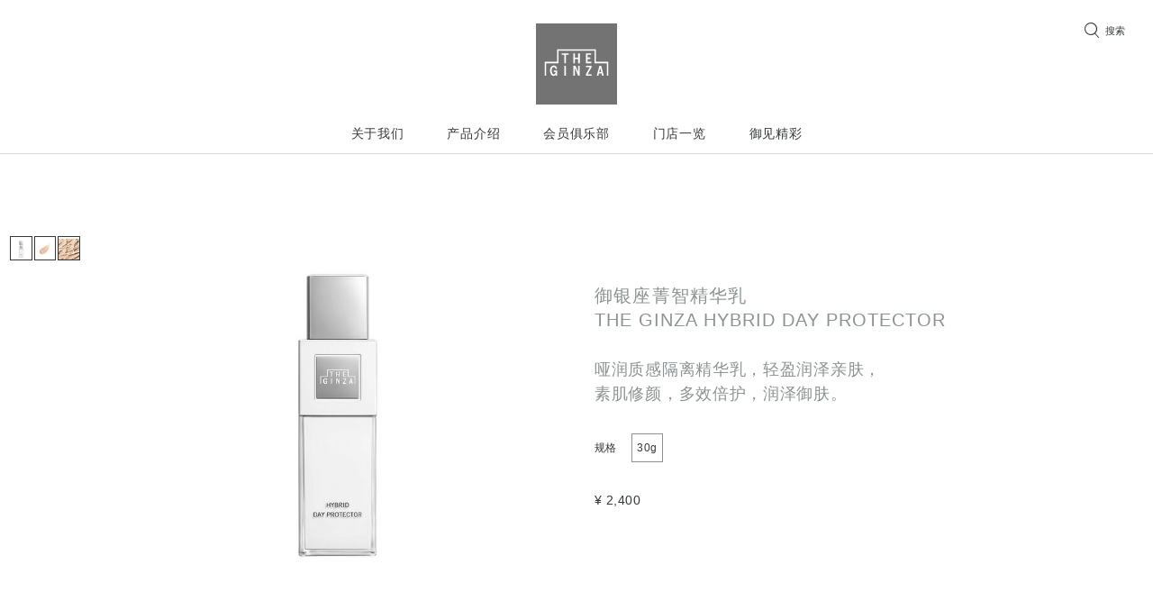

--- FILE ---
content_type: text/css
request_url: https://www.theginza.cn/on/demandware.static/Sites-theginza_cn-Site/-/zh_CN/v1764842402083/css/vendor.min.css
body_size: 83501
content:
/*! jQuery UI - v1.11.2 - 2015-01-02
* http://jqueryui.com
* Includes: core.css, draggable.css, resizable.css, selectable.css, sortable.css, accordion.css, autocomplete.css, button.css, datepicker.css, dialog.css, menu.css, progressbar.css, selectmenu.css, slider.css, spinner.css, tabs.css, tooltip.css
* Copyright 2015 jQuery Foundation and other contributors; Licensed MIT */

.ui-helper-hidden{display:none}.ui-helper-hidden-accessible{border:0;clip:rect(0 0 0 0);height:1px;margin:-1px;overflow:hidden;padding:0;position:absolute;width:1px}.ui-helper-reset{margin:0;padding:0;border:0;outline:0;line-height:1.3;text-decoration:none;font-size:100%;list-style:none}.ui-helper-clearfix:before,.ui-helper-clearfix:after{content:"";display:table;border-collapse:collapse}.ui-helper-clearfix:after{clear:both}.ui-helper-clearfix{min-height:0}.ui-helper-zfix{width:100%;height:100%;top:0;left:0;position:absolute;opacity:0;filter:Alpha(Opacity=0)}.ui-front{z-index:100}.ui-state-disabled{cursor:default!important}.ui-icon{display:block;text-indent:-99999px;overflow:hidden;background-repeat:no-repeat}.ui-widget-overlay{position:fixed;top:0;left:0;width:100%;height:100%}.ui-draggable-handle{-ms-touch-action:none;touch-action:none}.ui-resizable{position:relative}.ui-resizable-handle{position:absolute;font-size:0.1px;display:block;-ms-touch-action:none;touch-action:none}.ui-resizable-disabled .ui-resizable-handle,.ui-resizable-autohide .ui-resizable-handle{display:none}.ui-resizable-n{cursor:n-resize;height:7px;width:100%;top:-5px;left:0}.ui-resizable-s{cursor:s-resize;height:7px;width:100%;bottom:-5px;left:0}.ui-resizable-e{cursor:e-resize;width:7px;right:-5px;top:0;height:100%}.ui-resizable-w{cursor:w-resize;width:7px;left:-5px;top:0;height:100%}.ui-resizable-se{cursor:se-resize;width:12px;height:12px;right:1px;bottom:1px}.ui-resizable-sw{cursor:sw-resize;width:9px;height:9px;left:-5px;bottom:-5px}.ui-resizable-nw{cursor:nw-resize;width:9px;height:9px;left:-5px;top:-5px}.ui-resizable-ne{cursor:ne-resize;width:9px;height:9px;right:-5px;top:-5px}.ui-selectable{-ms-touch-action:none;touch-action:none}.ui-selectable-helper{position:absolute;z-index:100;border:1px dotted black}.ui-sortable-handle{-ms-touch-action:none;touch-action:none}.ui-accordion .ui-accordion-header{display:block;cursor:pointer;position:relative;margin:2px 0 0 0;padding:.5em .5em .5em .7em;min-height:0;font-size:100%}.ui-accordion .ui-accordion-icons{padding-left:2.2em}.ui-accordion .ui-accordion-icons .ui-accordion-icons{padding-left:2.2em}.ui-accordion .ui-accordion-header .ui-accordion-header-icon{position:absolute;left:.5em;top:50%;margin-top:-8px}.ui-accordion .ui-accordion-content{padding:1em 2.2em;border-top:0;overflow:auto}.ui-autocomplete{position:absolute;top:0;left:0;cursor:default}.ui-button{display:inline-block;position:relative;padding:0;line-height:normal;margin-right:.1em;cursor:pointer;vertical-align:middle;text-align:center;overflow:visible}.ui-button,.ui-button:link,.ui-button:visited,.ui-button:hover,.ui-button:active{text-decoration:none}.ui-button-icon-only{width:2.2em}button.ui-button-icon-only{width:2.4em}.ui-button-icons-only{width:3.4em}button.ui-button-icons-only{width:3.7em}.ui-button .ui-button-text{display:block;line-height:normal}.ui-button-text-only .ui-button-text{padding:.4em 1em}.ui-button-icon-only .ui-button-text,.ui-button-icons-only .ui-button-text{padding:.4em;text-indent:-9999999px}.ui-button-text-icon-primary .ui-button-text,.ui-button-text-icons .ui-button-text{padding:.4em 1em .4em 2.1em}.ui-button-text-icon-secondary .ui-button-text,.ui-button-text-icons .ui-button-text{padding:.4em 2.1em .4em 1em}.ui-button-text-icons .ui-button-text{padding-left:2.1em;padding-right:2.1em}input.ui-button{padding:.4em 1em}.ui-button-icon-only .ui-icon,.ui-button-text-icon-primary .ui-icon,.ui-button-text-icon-secondary .ui-icon,.ui-button-text-icons .ui-icon,.ui-button-icons-only .ui-icon{position:absolute;top:50%;margin-top:-8px}.ui-button-icon-only .ui-icon{left:50%;margin-left:-8px}.ui-button-text-icon-primary .ui-button-icon-primary,.ui-button-text-icons .ui-button-icon-primary,.ui-button-icons-only .ui-button-icon-primary{left:.5em}.ui-button-text-icon-secondary .ui-button-icon-secondary,.ui-button-text-icons .ui-button-icon-secondary,.ui-button-icons-only .ui-button-icon-secondary{right:.5em}.ui-buttonset{margin-right:7px}.ui-buttonset .ui-button{margin-left:0;margin-right:-.3em}input.ui-button::-moz-focus-inner,button.ui-button::-moz-focus-inner{border:0;padding:0}.ui-datepicker{width:17em;padding:.2em .2em 0;display:none}.ui-datepicker .ui-datepicker-header{position:relative;padding:.2em 0}.ui-datepicker .ui-datepicker-prev,.ui-datepicker .ui-datepicker-next{position:absolute;top:2px;width:1.8em;height:1.8em}.ui-datepicker .ui-datepicker-prev-hover,.ui-datepicker .ui-datepicker-next-hover{top:1px}.ui-datepicker .ui-datepicker-prev{left:2px}.ui-datepicker .ui-datepicker-next{right:2px}.ui-datepicker .ui-datepicker-prev-hover{left:1px}.ui-datepicker .ui-datepicker-next-hover{right:1px}.ui-datepicker .ui-datepicker-prev span,.ui-datepicker .ui-datepicker-next span{display:block;position:absolute;left:50%;margin-left:-8px;top:50%;margin-top:-8px}.ui-datepicker .ui-datepicker-title{margin:0 2.3em;line-height:1.8em;text-align:center}.ui-datepicker .ui-datepicker-title select{font-size:1em;margin:1px 0}.ui-datepicker select.ui-datepicker-month,.ui-datepicker select.ui-datepicker-year{width:45%}.ui-datepicker table{width:100%;font-size:.9em;border-collapse:collapse;margin:0 0 .4em}.ui-datepicker th{padding:.7em .3em;text-align:center;font-weight:bold;border:0}.ui-datepicker td{border:0;padding:1px}.ui-datepicker td span,.ui-datepicker td a{display:block;padding:.2em;text-align:right;text-decoration:none}.ui-datepicker .ui-datepicker-buttonpane{background-image:none;margin:.7em 0 0 0;padding:0 .2em;border-left:0;border-right:0;border-bottom:0}.ui-datepicker .ui-datepicker-buttonpane button{float:right;margin:.5em .2em .4em;cursor:pointer;padding:.2em .6em .3em .6em;width:auto;overflow:visible}.ui-datepicker .ui-datepicker-buttonpane button.ui-datepicker-current{float:left}.ui-datepicker.ui-datepicker-multi{width:auto}.ui-datepicker-multi .ui-datepicker-group{float:left}.ui-datepicker-multi .ui-datepicker-group table{width:95%;margin:0 auto .4em}.ui-datepicker-multi-2 .ui-datepicker-group{width:50%}.ui-datepicker-multi-3 .ui-datepicker-group{width:33.3%}.ui-datepicker-multi-4 .ui-datepicker-group{width:25%}.ui-datepicker-multi .ui-datepicker-group-last .ui-datepicker-header,.ui-datepicker-multi .ui-datepicker-group-middle .ui-datepicker-header{border-left-width:0}.ui-datepicker-multi .ui-datepicker-buttonpane{clear:left}.ui-datepicker-row-break{clear:both;width:100%;font-size:0}.ui-datepicker-rtl{direction:rtl}.ui-datepicker-rtl .ui-datepicker-prev{right:2px;left:auto}.ui-datepicker-rtl .ui-datepicker-next{left:2px;right:auto}.ui-datepicker-rtl .ui-datepicker-prev:hover{right:1px;left:auto}.ui-datepicker-rtl .ui-datepicker-next:hover{left:1px;right:auto}.ui-datepicker-rtl .ui-datepicker-buttonpane{clear:right}.ui-datepicker-rtl .ui-datepicker-buttonpane button{float:left}.ui-datepicker-rtl .ui-datepicker-buttonpane button.ui-datepicker-current,.ui-datepicker-rtl .ui-datepicker-group{float:right}.ui-datepicker-rtl .ui-datepicker-group-last .ui-datepicker-header,.ui-datepicker-rtl .ui-datepicker-group-middle .ui-datepicker-header{border-right-width:0;border-left-width:1px}.ui-dialog{overflow:hidden;position:absolute;top:0;left:0;padding:.2em;outline:0}.ui-dialog .ui-dialog-titlebar{padding:.4em 1em;position:relative}.ui-dialog .ui-dialog-title{float:left;margin:.1em 0;white-space:nowrap;width:90%;overflow:hidden;text-overflow:ellipsis}.ui-dialog .ui-dialog-titlebar-close{position:absolute;right:.3em;top:50%;width:20px;margin:-10px 0 0 0;padding:1px;height:20px}.ui-dialog .ui-dialog-content{position:relative;border:0;padding:.5em 1em;background:none;overflow:auto}.ui-dialog .ui-dialog-buttonpane{text-align:left;border-width:1px 0 0 0;background-image:none;margin-top:.5em;padding:.3em 1em .5em .4em}.ui-dialog .ui-dialog-buttonpane .ui-dialog-buttonset{float:right}.ui-dialog .ui-dialog-buttonpane button{margin:.5em .4em .5em 0;cursor:pointer}.ui-dialog .ui-resizable-se{width:12px;height:12px;right:-5px;bottom:-5px;background-position:16px 16px}.ui-draggable .ui-dialog-titlebar{cursor:move}.ui-menu{list-style:none;padding:0;margin:0;display:block;outline:none}.ui-menu .ui-menu{position:absolute}.ui-menu .ui-menu-item{position:relative;margin:0;padding:3px 1em 3px .4em;cursor:pointer;min-height:0;list-style-image:url("[data-uri]")}.ui-menu .ui-menu-divider{margin:5px 0;height:0;font-size:0;line-height:0;border-width:1px 0 0 0}.ui-menu .ui-state-focus,.ui-menu .ui-state-active{margin:-1px}.ui-menu-icons{position:relative}.ui-menu-icons .ui-menu-item{padding-left:2em}.ui-menu .ui-icon{position:absolute;top:0;bottom:0;left:.2em;margin:auto 0}.ui-menu .ui-menu-icon{left:auto;right:0}.ui-progressbar{height:2em;text-align:left;overflow:hidden}.ui-progressbar .ui-progressbar-value{margin:-1px;height:100%}.ui-progressbar .ui-progressbar-overlay{background:url("[data-uri]");height:100%;filter:alpha(opacity=25);opacity:0.25}.ui-progressbar-indeterminate .ui-progressbar-value{background-image:none}.ui-selectmenu-menu{padding:0;margin:0;position:absolute;top:0;left:0;display:none}.ui-selectmenu-menu .ui-menu{overflow:auto;overflow-x:hidden;padding-bottom:1px}.ui-selectmenu-menu .ui-menu .ui-selectmenu-optgroup{font-size:1em;font-weight:bold;line-height:1.5;padding:2px 0.4em;margin:0.5em 0 0 0;height:auto;border:0}.ui-selectmenu-open{display:block}.ui-selectmenu-button{display:inline-block;overflow:hidden;position:relative;text-decoration:none;cursor:pointer}.ui-selectmenu-button span.ui-icon{right:0.5em;left:auto;margin-top:-8px;position:absolute;top:50%}.ui-selectmenu-button span.ui-selectmenu-text{text-align:left;padding:0.4em 2.1em 0.4em 1em;display:block;line-height:1.4;overflow:hidden;text-overflow:ellipsis;white-space:nowrap}.ui-slider{position:relative;text-align:left}.ui-slider .ui-slider-handle{position:absolute;z-index:2;width:1.2em;height:1.2em;cursor:default;-ms-touch-action:none;touch-action:none}.ui-slider .ui-slider-range{position:absolute;z-index:1;font-size:.7em;display:block;border:0;background-position:0 0}.ui-slider.ui-state-disabled .ui-slider-handle,.ui-slider.ui-state-disabled .ui-slider-range{filter:inherit}.ui-slider-horizontal{height:.8em}.ui-slider-horizontal .ui-slider-handle{top:-.3em;margin-left:-.6em}.ui-slider-horizontal .ui-slider-range{top:0;height:100%}.ui-slider-horizontal .ui-slider-range-min{left:0}.ui-slider-horizontal .ui-slider-range-max{right:0}.ui-slider-vertical{width:.8em;height:100px}.ui-slider-vertical .ui-slider-handle{left:-.3em;margin-left:0;margin-bottom:-.6em}.ui-slider-vertical .ui-slider-range{left:0;width:100%}.ui-slider-vertical .ui-slider-range-min{bottom:0}.ui-slider-vertical .ui-slider-range-max{top:0}.ui-spinner{position:relative;display:inline-block;overflow:hidden;padding:0;vertical-align:middle}.ui-spinner-input{border:none;background:none;color:inherit;padding:0;margin:.2em 0;vertical-align:middle;margin-left:.4em;margin-right:22px}.ui-spinner-button{width:16px;height:50%;font-size:.5em;padding:0;margin:0;text-align:center;position:absolute;cursor:default;display:block;overflow:hidden;right:0}.ui-spinner a.ui-spinner-button{border-top:none;border-bottom:none;border-right:none}.ui-spinner .ui-icon{position:absolute;margin-top:-8px;top:50%;left:0}.ui-spinner-up{top:0}.ui-spinner-down{bottom:0}.ui-spinner .ui-icon-triangle-1-s{background-position:-65px -16px}.ui-tabs{position:relative;padding:.2em}.ui-tabs .ui-tabs-nav{margin:0;padding:.2em .2em 0}.ui-tabs .ui-tabs-nav li{list-style:none;float:left;position:relative;top:0;margin:1px .2em 0 0;border-bottom-width:0;padding:0;white-space:nowrap}.ui-tabs .ui-tabs-nav .ui-tabs-anchor{float:left;padding:.5em 1em;text-decoration:none}.ui-tabs .ui-tabs-nav li.ui-tabs-active{margin-bottom:-1px;padding-bottom:1px}.ui-tabs .ui-tabs-nav li.ui-tabs-active .ui-tabs-anchor,.ui-tabs .ui-tabs-nav li.ui-state-disabled .ui-tabs-anchor,.ui-tabs .ui-tabs-nav li.ui-tabs-loading .ui-tabs-anchor{cursor:text}.ui-tabs-collapsible .ui-tabs-nav li.ui-tabs-active .ui-tabs-anchor{cursor:pointer}.ui-tabs .ui-tabs-panel{display:block;border-width:0;padding:1em 1.4em;background:none}.ui-tooltip{padding:8px;position:absolute;z-index:9999;max-width:300px;-webkit-box-shadow:0 0 5px #aaa;box-shadow:0 0 5px #aaa}body .ui-tooltip{border-width:2px}
@charset "UTF-8";.cart-empty .product-listing:after,.cart-empty:after,.cart-footer:after,.cart-recommendations .product-listing:after,.form-row:after,.list-share:after,.product-suggestion:after,.product-tile:after,.search-suggestion-wrapper:after,.store-list-pdp-container .store-list-item:after{content:"";display:table;clear:both}.visually-hidden{border:0;clip:rect(0 0 0 0);height:1px;margin:-1px;overflow:hidden;padding:0;position:absolute;width:1px}@font-face{font-family:icomoon;src:url(../../fonts/icomoon.eot?b3e5a3);src:url(../../fonts/icomoon.eot?b3e5a3#iefix) format("embedded-opentype"),url(../../fonts/icomoon.ttf?b3e5a3) format("truetype"),url(../../fonts/icomoon.woff?b3e5a3) format("woff"),url(../../fonts/icomoon.svg?b3e5a3#icomoon) format("svg");font-weight:400;font-style:normal}[class*=" icon-"],[class^=icon-]{font-family:icomoon!important;speak:none;font-style:normal;font-weight:500;font-variant:normal;text-transform:none;line-height:1;-webkit-font-smoothing:antialiased;-moz-osx-font-smoothing:grayscale}.icon-minus:before{content:"\e90f"}.icon-plus:before{content:"\e914"}.icon-checkmark:before{content:"\e917"}.icon-play:before{content:"\e90d"}.icon-chevron-with-circle-left:before{content:"\e915"}.icon-chevron-with-circle-right:before{content:"\e916"}.icon-share:before{content:"\e90e"}.icon-pinterest:before{content:"\e910"}.icon-info:before{content:"\e918"}.icon-close:before{content:"\e913"}.icon-bag-filled:before{content:"\e911"}.icon-chat-filled:before{content:"\e912"}.icon-chat:before{content:"\e902"}.icon-cheveron-thin-left:before{content:"\e903"}.icon-chevron-thin-down:before{content:"\e904"}.icon-chevron-thin-up:before{content:"\e905"}.icon-chevron-thin-right:before{content:"\e906"}.icon-hamburger:before{content:"\e907"}.icon-key:before{content:"\e908"}.icon-marker:before{content:"\e909"}.icon-more:before{content:"\e90a"}.icon-phone:before{content:"\e90b"}.icon-user:before{content:"\e90c"}.icon-bag:before{content:"\e900"}.icon-search:before{content:"\e901"}.icon-twitter:before{content:"\f099"}.icon-facebook:before{content:"\f09a"}.icon-google-plus:before{content:"\f0d5"}.icon-caret-down:before{content:"\f0d7"}.icon-caret-up:before{content:"\f0d8"}.icon-caret-left:before{content:"\f0d9"}.icon-caret-right:before{content:"\f0da"}.icon-youtube:before{content:"\f167"}.icon-instagram:before{content:"\f16d"}.icon-pencil:before{content:"\e919"}@font-face{font-family:iconfont64;src:url([data-uri])}[class*=" iconfont"],[class^=iconfont]{font-family:iconfont64!important;-webkit-font-smoothing:antialiased;-moz-osx-font-smoothing:grayscale;font-style:normal;font-variant:normal;font-weight:400;text-decoration:none;text-transform:none;vertical-align:middle}.iconfont-arrowleft:before{content:"\E001"}.iconfont-arrowright:before{content:"\E002"}.iconfont-bag:before{content:"\E003"}.iconfont-check:before{content:"\E004"}.iconfont-close:before{content:"\E005"}.iconfont-facebook:before{content:"\E006"}.iconfont-globe:before{content:"\E007"}.iconfont-heart:before{content:"\E008"}.iconfont-heart_solid:before{content:"\E009"}.iconfont-instagram:before{content:"\E00A"}.iconfont-logo:before{content:"\E00B"}.iconfont-menu:before{content:"\E00C"}.iconfont-plus:before{content:"\E00D"}.iconfont-pulldown:before{content:"\E00E"}.iconfont-search:before{content:"\E00F"}.iconfont-textlink:before{content:"\E010"}.iconfont-twitter:before{content:"\E011"}.iconfont-user:before{content:"\E012"}.iconfont-wechat:before{content:"\E013"}.iconfont-weibo:before{content:"\E014"}@font-face{font-family:YuGo;font-weight:500;font-style:normal;src:local("Yu Gothic Medium")}@font-face{font-family:YuGo;font-weight:400;font-style:normal;src:local("Yu Gothic Regular")}@font-face{font-family:YuGo;font-weight:300;font-style:normal;src:local("Yu Gothic Light")}@font-face{font-family:YuGo;font-weight:700;font-style:normal;src:local("Yu Gothic Bold")}@font-face{font-family:'Helvetica Neue';font-weight:400;font-style:normal;src:local("Helvetica Neue"),local("HelveticaNeue")}@font-face{font-family:'Helvetica Neue';font-weight:300;font-style:normal;src:local("Helvetica Neue Light"),local("HelveticaNeue-Light")}@font-face{font-family:'Helvetica Neue';font-weight:700;font-style:normal;src:local("Helvetica Neue Bold"),local("HelveticaNeue-Bold")}@font-face{font-family:'Microsoft YaHei';font-weight:400;font-style:normal;src:local("Microsoft YaHei Regular"),local("Microsoft YaHei")}@font-face{font-family:'Microsoft YaHei';font-weight:300;font-style:normal;src:local("Microsoft YaHei Light")}@font-face{font-family:'Microsoft YaHei';font-weight:700;font-style:normal;src:local("Microsoft YaHei Bold"),local("Microsoft YaHei")}@font-face{font-family:'Microsoft JhengHei';font-weight:400;font-style:normal;src:local("Microsoft JhengHei Regular"),local("Microsoft JhengHei")}@font-face{font-family:'Microsoft JhengHei';font-weight:300;font-style:normal;src:local("Microsoft JhengHei Light")}@font-face{font-family:'Microsoft JhengHei';font-weight:700;font-style:normal;src:local("Microsoft JhengHei Bold"),local("Microsoft JhengHei")}@font-face{font-family:SimSun;font-weight:500;font-style:normal;src:local("SimSun Regular"),local("SimSun"),local("SimSun-ExtB"),local("SimSun-ExtB Regular")}@font-face{font-family:SimHei;font-weight:500;font-style:normal;src:local("SimHei Regular"),local("SimHei")}@font-face{font-family:'Noto Sans';font-weight:500;font-style:normal;src:local("Noto Sans"),local("Noto Sans Med")}@font-face{font-family:'Noto Sans';font-weight:300;font-style:normal;src:local("Noto Sans Light"),local("Noto Sans Med")}@font-face{font-family:'Noto Sans';font-weight:700;font-style:normal;src:local("Noto Sans Bold"),local("Noto Sans Med")}/*! normalize-scss | MIT/GPLv2 License | bit.ly/normalize-scss */html{font-family:"Microsoft YaHei",SimHei,sans-serif;line-height:1.15;-ms-text-size-adjust:100%;-webkit-text-size-adjust:100%}body{margin:0}article,aside,footer,header,nav,section{display:block}h1{font-size:2em;margin:.67em 0}figcaption,figure{display:block}figure{margin:1em 40px}hr{box-sizing:content-box;height:0;overflow:visible}main{display:block}pre{font-family:monospace,monospace;font-size:1em}a{background-color:transparent;-webkit-text-decoration-skip:objects}a:active,a:hover{outline-width:0}abbr[title]{border-bottom:none;text-decoration:underline;text-decoration:underline dotted}b,strong{font-weight:inherit}b,strong{font-weight:bolder}code,kbd,samp{font-family:monospace,monospace;font-size:1em}dfn{font-style:italic}mark{background-color:#ff0;color:#000}small{font-size:80%}sub,sup{font-size:75%;line-height:0;position:relative;vertical-align:baseline}sub{bottom:-.25em}sup{top:-.5em}audio,video{display:inline-block}audio:not([controls]){display:none;height:0}img{border-style:none}svg:not(:root){overflow:hidden}button,input,optgroup,select,textarea{font-family:"Microsoft YaHei",SimHei,sans-serif;font-size:100%;line-height:1.15;margin:0}button{overflow:visible}button,select{text-transform:none}[type=reset],[type=submit],button,html [type=button]{-webkit-appearance:button}[type=button]::-moz-focus-inner,[type=reset]::-moz-focus-inner,[type=submit]::-moz-focus-inner,button::-moz-focus-inner{border-style:none;padding:0}[type=button]:-moz-focusring,[type=reset]:-moz-focusring,[type=submit]:-moz-focusring,button:-moz-focusring{outline:1px dotted ButtonText}input{overflow:visible}[type=checkbox],[type=radio]{box-sizing:border-box;padding:0}[type=number]::-webkit-inner-spin-button,[type=number]::-webkit-outer-spin-button{height:auto}[type=search]{-webkit-appearance:textfield;outline-offset:-2px}[type=search]::-webkit-search-cancel-button,[type=search]::-webkit-search-decoration{-webkit-appearance:none}::-webkit-file-upload-button{-webkit-appearance:button;font:inherit}fieldset{border:1px solid silver;margin:0 2px;padding:.35em .625em .75em}legend{box-sizing:border-box;display:table;max-width:100%;padding:0;color:inherit;white-space:normal}progress{display:inline-block;vertical-align:baseline}textarea{overflow:auto}details{display:block}summary{display:list-item}menu{display:block}canvas{display:inline-block}template{display:none}[hidden]{display:none}.foundation-mq{font-family:"small=0em&medium=40em&large=64em&xlarge=78.75em"}html{box-sizing:border-box;font-size:100%}*,::after,::before{box-sizing:inherit}body{margin:0;padding:0;background:#fff;font-family:"Microsoft YaHei",SimHei,sans-serif;font-weight:500;line-height:175%;color:#353737;-webkit-font-smoothing:antialiased;-moz-osx-font-smoothing:grayscale}img{display:inline-block;vertical-align:middle;max-width:100%;height:auto;-ms-interpolation-mode:bicubic}textarea{height:auto;min-height:50px;border-radius:0}select{box-sizing:border-box;width:100%;border-radius:0}.map_canvas embed,.map_canvas img,.map_canvas object,.mqa-display embed,.mqa-display img,.mqa-display object{max-width:none!important}button{padding:0;-webkit-appearance:none;-moz-appearance:none;appearance:none;border:0;border-radius:0;background:0 0;line-height:1}[data-whatinput=mouse] button{outline:0}pre{overflow:auto}.is-visible{display:block!important}.is-hidden{display:none!important}.pt_content-search-result-static .left-nav-template .content-asset,.pt_content-search-result-static .no-left-nav-template .content-asset,.row{max-width:78.75rem;margin-right:auto;margin-left:auto;display:-ms-flexbox;display:flex;-ms-flex-flow:row wrap;flex-flow:row wrap}.pt_content-search-result-static .left-nav-template .content-asset .content-asset,.pt_content-search-result-static .left-nav-template .content-asset .row,.pt_content-search-result-static .left-nav-template .row .content-asset,.pt_content-search-result-static .no-left-nav-template .content-asset .content-asset,.pt_content-search-result-static .no-left-nav-template .content-asset .row,.pt_content-search-result-static .no-left-nav-template .row .content-asset,.row .pt_content-search-result-static .left-nav-template .content-asset,.row .pt_content-search-result-static .no-left-nav-template .content-asset,.row .row{margin-right:-1.25rem;margin-left:-1.25rem}@media print,screen and (min-width:40em){.pt_content-search-result-static .left-nav-template .content-asset .content-asset,.pt_content-search-result-static .left-nav-template .content-asset .row,.pt_content-search-result-static .left-nav-template .row .content-asset,.pt_content-search-result-static .no-left-nav-template .content-asset .content-asset,.pt_content-search-result-static .no-left-nav-template .content-asset .row,.pt_content-search-result-static .no-left-nav-template .row .content-asset,.row .pt_content-search-result-static .left-nav-template .content-asset,.row .pt_content-search-result-static .no-left-nav-template .content-asset,.row .row{margin-right:-.9375rem;margin-left:-.9375rem}}@media print,screen and (min-width:64em){.pt_content-search-result-static .left-nav-template .content-asset .content-asset,.pt_content-search-result-static .left-nav-template .content-asset .row,.pt_content-search-result-static .left-nav-template .row .content-asset,.pt_content-search-result-static .no-left-nav-template .content-asset .content-asset,.pt_content-search-result-static .no-left-nav-template .content-asset .row,.pt_content-search-result-static .no-left-nav-template .row .content-asset,.row .pt_content-search-result-static .left-nav-template .content-asset,.row .pt_content-search-result-static .no-left-nav-template .content-asset,.row .row{margin-right:-1.25rem;margin-left:-1.25rem}}.pt_content-search-result-static .left-nav-template .content-asset .collapse.content-asset,.pt_content-search-result-static .left-nav-template .content-asset .row.collapse,.pt_content-search-result-static .left-nav-template .row .collapse.content-asset,.pt_content-search-result-static .no-left-nav-template .content-asset .collapse.content-asset,.pt_content-search-result-static .no-left-nav-template .content-asset .row.collapse,.pt_content-search-result-static .no-left-nav-template .row .collapse.content-asset,.row .pt_content-search-result-static .left-nav-template .collapse.content-asset,.row .pt_content-search-result-static .no-left-nav-template .collapse.content-asset,.row .row.collapse{margin-right:0;margin-left:0}.pt_content-search-result-static .left-nav-template .expanded.content-asset,.pt_content-search-result-static .no-left-nav-template .expanded.content-asset,.row.expanded{max-width:none}.pt_content-search-result-static .left-nav-template .content-asset:not(.expanded) .content-asset,.pt_content-search-result-static .left-nav-template .content-asset:not(.expanded) .row,.pt_content-search-result-static .left-nav-template .row:not(.expanded) .content-asset,.pt_content-search-result-static .no-left-nav-template .content-asset:not(.expanded) .content-asset,.pt_content-search-result-static .no-left-nav-template .content-asset:not(.expanded) .row,.pt_content-search-result-static .no-left-nav-template .row:not(.expanded) .content-asset,.row:not(.expanded) .pt_content-search-result-static .left-nav-template .content-asset,.row:not(.expanded) .pt_content-search-result-static .no-left-nav-template .content-asset,.row:not(.expanded) .row{max-width:none}.pt_content-search-result-static .left-nav-template .collapse.content-asset>.column,.pt_content-search-result-static .left-nav-template .collapse.content-asset>.columns,.pt_content-search-result-static .no-left-nav-template .collapse.content-asset>.column,.pt_content-search-result-static .no-left-nav-template .collapse.content-asset>.columns,.row.collapse>.column,.row.collapse>.columns{padding-right:0;padding-left:0}.pt_content-search-result-static .left-nav-template .collapse.content-asset>.column>.content-asset,.pt_content-search-result-static .left-nav-template .collapse.content-asset>.column>.row,.pt_content-search-result-static .left-nav-template .collapse.content-asset>.columns>.content-asset,.pt_content-search-result-static .left-nav-template .collapse.content-asset>.columns>.row,.pt_content-search-result-static .left-nav-template .is-collapse-child.content-asset,.pt_content-search-result-static .left-nav-template .row.collapse>.column>.content-asset,.pt_content-search-result-static .left-nav-template .row.collapse>.columns>.content-asset,.pt_content-search-result-static .no-left-nav-template .collapse.content-asset>.column>.content-asset,.pt_content-search-result-static .no-left-nav-template .collapse.content-asset>.column>.row,.pt_content-search-result-static .no-left-nav-template .collapse.content-asset>.columns>.content-asset,.pt_content-search-result-static .no-left-nav-template .collapse.content-asset>.columns>.row,.pt_content-search-result-static .no-left-nav-template .is-collapse-child.content-asset,.pt_content-search-result-static .no-left-nav-template .row.collapse>.column>.content-asset,.pt_content-search-result-static .no-left-nav-template .row.collapse>.columns>.content-asset,.row.collapse>.column>.row,.row.collapse>.columns>.row,.row.is-collapse-child{margin-right:0;margin-left:0}.column,.columns{-ms-flex:1 1 0px;flex:1 1 0px;padding-right:1.25rem;padding-left:1.25rem;min-width:initial}@media print,screen and (min-width:40em){.column,.columns{padding-right:.9375rem;padding-left:.9375rem}}@media print,screen and (min-width:64em){.column,.columns{padding-right:1.25rem;padding-left:1.25rem}}.column.row.row,.pt_content-search-result-static .left-nav-template .column.content-asset,.pt_content-search-result-static .left-nav-template .columns.content-asset,.pt_content-search-result-static .no-left-nav-template .column.content-asset,.pt_content-search-result-static .no-left-nav-template .columns.content-asset,.row.row.columns{float:none;display:block}.pt_content-search-result-static .left-nav-template .content-asset .column.content-asset,.pt_content-search-result-static .left-nav-template .content-asset .column.row.row,.pt_content-search-result-static .left-nav-template .content-asset .columns.content-asset,.pt_content-search-result-static .left-nav-template .content-asset .row.row.columns,.pt_content-search-result-static .left-nav-template .row .column.content-asset,.pt_content-search-result-static .left-nav-template .row .columns.content-asset,.pt_content-search-result-static .no-left-nav-template .content-asset .column.content-asset,.pt_content-search-result-static .no-left-nav-template .content-asset .column.row.row,.pt_content-search-result-static .no-left-nav-template .content-asset .columns.content-asset,.pt_content-search-result-static .no-left-nav-template .content-asset .row.row.columns,.pt_content-search-result-static .no-left-nav-template .row .column.content-asset,.pt_content-search-result-static .no-left-nav-template .row .columns.content-asset,.row .column.row.row,.row .pt_content-search-result-static .left-nav-template .column.content-asset,.row .pt_content-search-result-static .left-nav-template .columns.content-asset,.row .pt_content-search-result-static .no-left-nav-template .column.content-asset,.row .pt_content-search-result-static .no-left-nav-template .columns.content-asset,.row .row.row.columns{margin-right:0;margin-left:0;padding-right:0;padding-left:0}.flex-container{display:-ms-flexbox;display:flex}.flex-child-auto{-ms-flex:1 1 auto;flex:1 1 auto}.flex-child-grow{-ms-flex:1 0 auto;flex:1 0 auto}.flex-child-shrink{-ms-flex:0 1 auto;flex:0 1 auto}.flex-dir-row{-ms-flex-direction:row;flex-direction:row}.flex-dir-row-reverse{-ms-flex-direction:row-reverse;flex-direction:row-reverse}.flex-dir-column{-ms-flex-direction:column;flex-direction:column}.flex-dir-column-reverse{-ms-flex-direction:column-reverse;flex-direction:column-reverse}.small-1{-ms-flex:0 0 8.33333%;flex:0 0 8.33333%;max-width:8.33333%}.small-offset-0{margin-left:0}.small-2{-ms-flex:0 0 16.66667%;flex:0 0 16.66667%;max-width:16.66667%}.small-offset-1{margin-left:8.33333%}.small-3{-ms-flex:0 0 25%;flex:0 0 25%;max-width:25%}.small-offset-2{margin-left:16.66667%}.small-4{-ms-flex:0 0 33.33333%;flex:0 0 33.33333%;max-width:33.33333%}.small-offset-3{margin-left:25%}.small-5{-ms-flex:0 0 41.66667%;flex:0 0 41.66667%;max-width:41.66667%}.small-offset-4{margin-left:33.33333%}.small-6{-ms-flex:0 0 50%;flex:0 0 50%;max-width:50%}.small-offset-5{margin-left:41.66667%}.small-7{-ms-flex:0 0 58.33333%;flex:0 0 58.33333%;max-width:58.33333%}.small-offset-6{margin-left:50%}.small-8{-ms-flex:0 0 66.66667%;flex:0 0 66.66667%;max-width:66.66667%}.small-offset-7{margin-left:58.33333%}.small-9{-ms-flex:0 0 75%;flex:0 0 75%;max-width:75%}.small-offset-8{margin-left:66.66667%}.small-10{-ms-flex:0 0 83.33333%;flex:0 0 83.33333%;max-width:83.33333%}.small-offset-9{margin-left:75%}.small-11{-ms-flex:0 0 91.66667%;flex:0 0 91.66667%;max-width:91.66667%}.small-offset-10{margin-left:83.33333%}.pdp-main-redesign .miniproduct-info .variation-dropdown-container .variant-drop-down,.small-12{-ms-flex:0 0 100%;flex:0 0 100%;max-width:100%}.small-offset-11{margin-left:91.66667%}.small-order-1{-ms-flex-order:1;order:1}.small-order-2{-ms-flex-order:2;order:2}.small-order-3{-ms-flex-order:3;order:3}.small-order-4{-ms-flex-order:4;order:4}.small-order-5{-ms-flex-order:5;order:5}.small-order-6{-ms-flex-order:6;order:6}.small-up-1{-ms-flex-wrap:wrap;flex-wrap:wrap}.small-up-1>.column,.small-up-1>.columns{-ms-flex:0 0 100%;flex:0 0 100%;max-width:100%}.small-up-2{-ms-flex-wrap:wrap;flex-wrap:wrap}.small-up-2>.column,.small-up-2>.columns{-ms-flex:0 0 50%;flex:0 0 50%;max-width:50%}.small-up-3{-ms-flex-wrap:wrap;flex-wrap:wrap}.small-up-3>.column,.small-up-3>.columns{-ms-flex:0 0 33.33333%;flex:0 0 33.33333%;max-width:33.33333%}.small-up-4{-ms-flex-wrap:wrap;flex-wrap:wrap}.small-up-4>.column,.small-up-4>.columns{-ms-flex:0 0 25%;flex:0 0 25%;max-width:25%}.small-up-5{-ms-flex-wrap:wrap;flex-wrap:wrap}.small-up-5>.column,.small-up-5>.columns{-ms-flex:0 0 20%;flex:0 0 20%;max-width:20%}.small-up-6{-ms-flex-wrap:wrap;flex-wrap:wrap}.small-up-6>.column,.small-up-6>.columns{-ms-flex:0 0 16.66667%;flex:0 0 16.66667%;max-width:16.66667%}.small-up-7{-ms-flex-wrap:wrap;flex-wrap:wrap}.small-up-7>.column,.small-up-7>.columns{-ms-flex:0 0 14.28571%;flex:0 0 14.28571%;max-width:14.28571%}.small-up-8{-ms-flex-wrap:wrap;flex-wrap:wrap}.small-up-8>.column,.small-up-8>.columns{-ms-flex:0 0 12.5%;flex:0 0 12.5%;max-width:12.5%}.small-collapse>.column,.small-collapse>.columns{padding-right:0;padding-left:0}.small-uncollapse>.column,.small-uncollapse>.columns{padding-right:1.25rem;padding-left:1.25rem}@media print,screen and (min-width:40em){.medium-1{-ms-flex:0 0 8.33333%;flex:0 0 8.33333%;max-width:8.33333%}.medium-offset-0{margin-left:0}.medium-2{-ms-flex:0 0 16.66667%;flex:0 0 16.66667%;max-width:16.66667%}.medium-offset-1{margin-left:8.33333%}.medium-3{-ms-flex:0 0 25%;flex:0 0 25%;max-width:25%}.medium-offset-2{margin-left:16.66667%}.medium-4{-ms-flex:0 0 33.33333%;flex:0 0 33.33333%;max-width:33.33333%}.medium-offset-3{margin-left:25%}.medium-5{-ms-flex:0 0 41.66667%;flex:0 0 41.66667%;max-width:41.66667%}.medium-offset-4{margin-left:33.33333%}.medium-6{-ms-flex:0 0 50%;flex:0 0 50%;max-width:50%}.medium-offset-5{margin-left:41.66667%}.medium-7{-ms-flex:0 0 58.33333%;flex:0 0 58.33333%;max-width:58.33333%}.medium-offset-6{margin-left:50%}.medium-8{-ms-flex:0 0 66.66667%;flex:0 0 66.66667%;max-width:66.66667%}.medium-offset-7{margin-left:58.33333%}.medium-9{-ms-flex:0 0 75%;flex:0 0 75%;max-width:75%}.medium-offset-8{margin-left:66.66667%}.medium-10{-ms-flex:0 0 83.33333%;flex:0 0 83.33333%;max-width:83.33333%}.medium-offset-9{margin-left:75%}.medium-11{-ms-flex:0 0 91.66667%;flex:0 0 91.66667%;max-width:91.66667%}.medium-offset-10{margin-left:83.33333%}.medium-12{-ms-flex:0 0 100%;flex:0 0 100%;max-width:100%}.medium-offset-11{margin-left:91.66667%}.medium-order-1{-ms-flex-order:1;order:1}.medium-order-2{-ms-flex-order:2;order:2}.medium-order-3{-ms-flex-order:3;order:3}.medium-order-4{-ms-flex-order:4;order:4}.medium-order-5{-ms-flex-order:5;order:5}.medium-order-6{-ms-flex-order:6;order:6}.medium-up-1{-ms-flex-wrap:wrap;flex-wrap:wrap}.medium-up-1>.column,.medium-up-1>.columns{-ms-flex:0 0 100%;flex:0 0 100%;max-width:100%}.medium-up-2{-ms-flex-wrap:wrap;flex-wrap:wrap}.medium-up-2>.column,.medium-up-2>.columns{-ms-flex:0 0 50%;flex:0 0 50%;max-width:50%}.medium-up-3{-ms-flex-wrap:wrap;flex-wrap:wrap}.medium-up-3>.column,.medium-up-3>.columns{-ms-flex:0 0 33.33333%;flex:0 0 33.33333%;max-width:33.33333%}.medium-up-4{-ms-flex-wrap:wrap;flex-wrap:wrap}.medium-up-4>.column,.medium-up-4>.columns{-ms-flex:0 0 25%;flex:0 0 25%;max-width:25%}.medium-up-5{-ms-flex-wrap:wrap;flex-wrap:wrap}.medium-up-5>.column,.medium-up-5>.columns{-ms-flex:0 0 20%;flex:0 0 20%;max-width:20%}.medium-up-6{-ms-flex-wrap:wrap;flex-wrap:wrap}.medium-up-6>.column,.medium-up-6>.columns{-ms-flex:0 0 16.66667%;flex:0 0 16.66667%;max-width:16.66667%}.medium-up-7{-ms-flex-wrap:wrap;flex-wrap:wrap}.medium-up-7>.column,.medium-up-7>.columns{-ms-flex:0 0 14.28571%;flex:0 0 14.28571%;max-width:14.28571%}.medium-up-8{-ms-flex-wrap:wrap;flex-wrap:wrap}.medium-up-8>.column,.medium-up-8>.columns{-ms-flex:0 0 12.5%;flex:0 0 12.5%;max-width:12.5%}}@media print,screen and (min-width:40em) and (min-width:40em){.medium-expand{-ms-flex:1 1 0px;flex:1 1 0px}}@media print,screen and (min-width:40em){.medium-flex-dir-row{-ms-flex-direction:row;flex-direction:row}.medium-flex-dir-row-reverse{-ms-flex-direction:row-reverse;flex-direction:row-reverse}.medium-flex-dir-column{-ms-flex-direction:column;flex-direction:column}.medium-flex-dir-column-reverse{-ms-flex-direction:column-reverse;flex-direction:column-reverse}.medium-flex-child-auto{-ms-flex:1 1 auto;flex:1 1 auto}.medium-flex-child-grow{-ms-flex:1 0 auto;flex:1 0 auto}.medium-flex-child-shrink{-ms-flex:0 1 auto;flex:0 1 auto}}.pt_content-search-result-static .left-nav-template .medium-unstack.content-asset>.column,.pt_content-search-result-static .left-nav-template .medium-unstack.content-asset>.columns,.pt_content-search-result-static .no-left-nav-template .medium-unstack.content-asset>.column,.pt_content-search-result-static .no-left-nav-template .medium-unstack.content-asset>.columns,.row.medium-unstack>.column,.row.medium-unstack>.columns{-ms-flex:0 0 100%;flex:0 0 100%}@media print,screen and (min-width:40em){.pt_content-search-result-static .left-nav-template .medium-unstack.content-asset>.column,.pt_content-search-result-static .left-nav-template .medium-unstack.content-asset>.columns,.pt_content-search-result-static .no-left-nav-template .medium-unstack.content-asset>.column,.pt_content-search-result-static .no-left-nav-template .medium-unstack.content-asset>.columns,.row.medium-unstack>.column,.row.medium-unstack>.columns{-ms-flex:1 1 0px;flex:1 1 0px}}@media print,screen and (min-width:40em){.medium-collapse>.column,.medium-collapse>.columns{padding-right:0;padding-left:0}.medium-uncollapse>.column,.medium-uncollapse>.columns{padding-right:.9375rem;padding-left:.9375rem}}@media print,screen and (min-width:64em){.large-1{-ms-flex:0 0 8.33333%;flex:0 0 8.33333%;max-width:8.33333%}.large-offset-0{margin-left:0}.large-2{-ms-flex:0 0 16.66667%;flex:0 0 16.66667%;max-width:16.66667%}.large-offset-1{margin-left:8.33333%}.large-3{-ms-flex:0 0 25%;flex:0 0 25%;max-width:25%}.large-offset-2{margin-left:16.66667%}.large-4{-ms-flex:0 0 33.33333%;flex:0 0 33.33333%;max-width:33.33333%}.large-offset-3{margin-left:25%}.large-5{-ms-flex:0 0 41.66667%;flex:0 0 41.66667%;max-width:41.66667%}.large-offset-4{margin-left:33.33333%}.large-6{-ms-flex:0 0 50%;flex:0 0 50%;max-width:50%}.large-offset-5{margin-left:41.66667%}.large-7{-ms-flex:0 0 58.33333%;flex:0 0 58.33333%;max-width:58.33333%}.large-offset-6{margin-left:50%}.large-8{-ms-flex:0 0 66.66667%;flex:0 0 66.66667%;max-width:66.66667%}.large-offset-7{margin-left:58.33333%}.large-9{-ms-flex:0 0 75%;flex:0 0 75%;max-width:75%}.large-offset-8{margin-left:66.66667%}.large-10{-ms-flex:0 0 83.33333%;flex:0 0 83.33333%;max-width:83.33333%}.large-offset-9{margin-left:75%}.large-11{-ms-flex:0 0 91.66667%;flex:0 0 91.66667%;max-width:91.66667%}.large-offset-10{margin-left:83.33333%}.large-12{-ms-flex:0 0 100%;flex:0 0 100%;max-width:100%}.large-offset-11{margin-left:91.66667%}.large-order-1{-ms-flex-order:1;order:1}.large-order-2{-ms-flex-order:2;order:2}.large-order-3{-ms-flex-order:3;order:3}.large-order-4{-ms-flex-order:4;order:4}.large-order-5{-ms-flex-order:5;order:5}.large-order-6{-ms-flex-order:6;order:6}.large-up-1{-ms-flex-wrap:wrap;flex-wrap:wrap}.large-up-1>.column,.large-up-1>.columns{-ms-flex:0 0 100%;flex:0 0 100%;max-width:100%}.large-up-2{-ms-flex-wrap:wrap;flex-wrap:wrap}.large-up-2>.column,.large-up-2>.columns{-ms-flex:0 0 50%;flex:0 0 50%;max-width:50%}.large-up-3{-ms-flex-wrap:wrap;flex-wrap:wrap}.large-up-3>.column,.large-up-3>.columns{-ms-flex:0 0 33.33333%;flex:0 0 33.33333%;max-width:33.33333%}.large-up-4{-ms-flex-wrap:wrap;flex-wrap:wrap}.large-up-4>.column,.large-up-4>.columns{-ms-flex:0 0 25%;flex:0 0 25%;max-width:25%}.large-up-5{-ms-flex-wrap:wrap;flex-wrap:wrap}.large-up-5>.column,.large-up-5>.columns{-ms-flex:0 0 20%;flex:0 0 20%;max-width:20%}.large-up-6{-ms-flex-wrap:wrap;flex-wrap:wrap}.large-up-6>.column,.large-up-6>.columns{-ms-flex:0 0 16.66667%;flex:0 0 16.66667%;max-width:16.66667%}.large-up-7{-ms-flex-wrap:wrap;flex-wrap:wrap}.large-up-7>.column,.large-up-7>.columns{-ms-flex:0 0 14.28571%;flex:0 0 14.28571%;max-width:14.28571%}.large-up-8{-ms-flex-wrap:wrap;flex-wrap:wrap}.large-up-8>.column,.large-up-8>.columns{-ms-flex:0 0 12.5%;flex:0 0 12.5%;max-width:12.5%}}@media print,screen and (min-width:64em) and (min-width:64em){.large-expand{-ms-flex:1 1 0px;flex:1 1 0px}}@media print,screen and (min-width:64em){.large-flex-dir-row{-ms-flex-direction:row;flex-direction:row}.large-flex-dir-row-reverse{-ms-flex-direction:row-reverse;flex-direction:row-reverse}.large-flex-dir-column{-ms-flex-direction:column;flex-direction:column}.large-flex-dir-column-reverse{-ms-flex-direction:column-reverse;flex-direction:column-reverse}.large-flex-child-auto{-ms-flex:1 1 auto;flex:1 1 auto}.large-flex-child-grow{-ms-flex:1 0 auto;flex:1 0 auto}.large-flex-child-shrink{-ms-flex:0 1 auto;flex:0 1 auto}}.pt_content-search-result-static .left-nav-template .large-unstack.content-asset>.column,.pt_content-search-result-static .left-nav-template .large-unstack.content-asset>.columns,.pt_content-search-result-static .no-left-nav-template .large-unstack.content-asset>.column,.pt_content-search-result-static .no-left-nav-template .large-unstack.content-asset>.columns,.row.large-unstack>.column,.row.large-unstack>.columns{-ms-flex:0 0 100%;flex:0 0 100%}@media print,screen and (min-width:64em){.pt_content-search-result-static .left-nav-template .large-unstack.content-asset>.column,.pt_content-search-result-static .left-nav-template .large-unstack.content-asset>.columns,.pt_content-search-result-static .no-left-nav-template .large-unstack.content-asset>.column,.pt_content-search-result-static .no-left-nav-template .large-unstack.content-asset>.columns,.row.large-unstack>.column,.row.large-unstack>.columns{-ms-flex:1 1 0px;flex:1 1 0px}}@media print,screen and (min-width:64em){.large-collapse>.column,.large-collapse>.columns{padding-right:0;padding-left:0}.large-uncollapse>.column,.large-uncollapse>.columns{padding-right:1.25rem;padding-left:1.25rem}}.shrink{-ms-flex:0 0 auto;flex:0 0 auto;max-width:100%}.column-block{margin-bottom:2.5rem}.column-block>:last-child{margin-bottom:0}@media print,screen and (min-width:40em){.column-block{margin-bottom:1.875rem}.column-block>:last-child{margin-bottom:0}}@media print,screen and (min-width:64em){.column-block{margin-bottom:2.5rem}.column-block>:last-child{margin-bottom:0}}.align-right{-ms-flex-pack:end;justify-content:flex-end}.align-center{-ms-flex-pack:center;justify-content:center}.align-justify{-ms-flex-pack:justify;justify-content:space-between}.align-spaced{-ms-flex-pack:distribute;justify-content:space-around}.align-top{-ms-flex-align:start;align-items:flex-start}.align-self-top{-ms-flex-item-align:start;align-self:flex-start}.align-bottom{-ms-flex-align:end;align-items:flex-end}.align-self-bottom{-ms-flex-item-align:end;align-self:flex-end}.align-middle{-ms-flex-align:center;align-items:center}.align-self-middle{-ms-flex-item-align:center;-ms-grid-row-align:center;align-self:center}.align-stretch{-ms-flex-align:stretch;align-items:stretch}.align-self-stretch{-ms-flex-item-align:stretch;-ms-grid-row-align:stretch;align-self:stretch}.small-order-1{-ms-flex-order:1;order:1}.small-order-2{-ms-flex-order:2;order:2}.small-order-3{-ms-flex-order:3;order:3}.small-order-4{-ms-flex-order:4;order:4}.small-order-5{-ms-flex-order:5;order:5}.small-order-6{-ms-flex-order:6;order:6}@media print,screen and (min-width:40em){.medium-order-1{-ms-flex-order:1;order:1}.medium-order-2{-ms-flex-order:2;order:2}.medium-order-3{-ms-flex-order:3;order:3}.medium-order-4{-ms-flex-order:4;order:4}.medium-order-5{-ms-flex-order:5;order:5}.medium-order-6{-ms-flex-order:6;order:6}}@media print,screen and (min-width:64em){.large-order-1{-ms-flex-order:1;order:1}.large-order-2{-ms-flex-order:2;order:2}.large-order-3{-ms-flex-order:3;order:3}.large-order-4{-ms-flex-order:4;order:4}.large-order-5{-ms-flex-order:5;order:5}.large-order-6{-ms-flex-order:6;order:6}}.button,button,input[type=button]{display:inline-block;vertical-align:middle;margin:0;padding:14.5px;-webkit-appearance:none;border:1px solid transparent;border-radius:0;transition:background-color .25s ease-out,color .25s ease-out;font-size:14px;line-height:1;text-align:center;cursor:pointer;background-color:#353737;color:#fff}[data-whatinput=mouse] .button,[data-whatinput=mouse] button,[data-whatinput=mouse] input[type=button]{outline:0}.button:focus,.button:hover,button:focus,button:hover,input:focus[type=button],input:hover[type=button]{background-color:#353737;color:#fff}.small.button,button.small,input.small[type=button]{font-size:12px}.expanded.button,button.expanded,input.expanded[type=button]{display:block;width:100%;margin-right:0;margin-left:0}.primary.button,button.primary,input.primary[type=button]{background-color:#353737;color:#fff}.primary.button:focus,.primary.button:hover,button.primary:focus,button.primary:hover,input.primary:focus[type=button],input.primary:hover[type=button]{background-color:#353737;color:#fff}.secondary.button,button.secondary,input.secondary[type=button]{background-color:#767676;color:#000}.secondary.button:focus,.secondary.button:hover,button.secondary:focus,button.secondary:hover,input.secondary:focus[type=button],input.secondary:hover[type=button]{background-color:#767676;color:#000}.success.button,button.success,input.success[type=button]{background-color:#3adb76;color:#000}.success.button:focus,.success.button:hover,button.success:focus,button.success:hover,input.success:focus[type=button],input.success:hover[type=button]{background-color:#3adb76;color:#000}.warning.button,button.warning,input.warning[type=button]{background-color:#ffae00;color:#000}.warning.button:focus,.warning.button:hover,button.warning:focus,button.warning:hover,input.warning:focus[type=button],input.warning:hover[type=button]{background-color:#ffae00;color:#000}.alert.button,button.alert,input.alert[type=button]{background-color:#cc4b37;color:#000}.alert.button:focus,.alert.button:hover,button.alert:focus,button.alert:hover,input.alert:focus[type=button],input.alert:hover[type=button]{background-color:#cc4b37;color:#000}.hollow.button,button.hollow,input.hollow[type=button]{border:1px solid #353737;color:#353737}.hollow.button,.hollow.button:focus,.hollow.button:hover,button.hollow,button.hollow:focus,button.hollow:hover,input.hollow:focus[type=button],input.hollow:hover[type=button],input.hollow[type=button]{background-color:transparent}.hollow.button:focus,.hollow.button:hover,button.hollow:focus,button.hollow:hover,input.hollow:focus[type=button],input.hollow:hover[type=button]{border-color:#353737;color:#353737}.hollow.primary.button,button.hollow.primary,input.hollow.primary[type=button]{border:1px solid #353737;color:#353737}.hollow.primary.button:focus,.hollow.primary.button:hover,button.hollow.primary:focus,button.hollow.primary:hover,input.hollow.primary:focus[type=button],input.hollow.primary:hover[type=button]{border-color:#353737;color:#353737}.hollow.secondary.button,button.hollow.secondary,input.hollow.secondary[type=button]{border:1px solid #767676;color:#767676}.hollow.secondary.button:focus,.hollow.secondary.button:hover,button.hollow.secondary:focus,button.hollow.secondary:hover,input.hollow.secondary:focus[type=button],input.hollow.secondary:hover[type=button]{border-color:#767676;color:#767676}.hollow.success.button,button.hollow.success,input.hollow.success[type=button]{border:1px solid #3adb76;color:#3adb76}.hollow.success.button:focus,.hollow.success.button:hover,button.hollow.success:focus,button.hollow.success:hover,input.hollow.success:focus[type=button],input.hollow.success:hover[type=button]{border-color:#3adb76;color:#3adb76}.hollow.warning.button,button.hollow.warning,input.hollow.warning[type=button]{border:1px solid #ffae00;color:#ffae00}.hollow.warning.button:focus,.hollow.warning.button:hover,button.hollow.warning:focus,button.hollow.warning:hover,input.hollow.warning:focus[type=button],input.hollow.warning:hover[type=button]{border-color:#ffae00;color:#ffae00}.hollow.alert.button,button.hollow.alert,input.hollow.alert[type=button]{border:1px solid #cc4b37;color:#cc4b37}.hollow.alert.button:focus,.hollow.alert.button:hover,button.hollow.alert:focus,button.hollow.alert:hover,input.hollow.alert:focus[type=button],input.hollow.alert:hover[type=button]{border-color:#cc4b37;color:#cc4b37}.button[disabled],.disabled.button,button.disabled,button[disabled],input.disabled[type=button],input[disabled][type=button]{opacity:.2;cursor:not-allowed}.button[disabled],.button[disabled]:focus,.button[disabled]:hover,.disabled.button,.disabled.button:focus,.disabled.button:hover,button.disabled,button.disabled:focus,button.disabled:hover,button[disabled],button[disabled]:focus,button[disabled]:hover,input.disabled:focus[type=button],input.disabled:hover[type=button],input.disabled[type=button],input[disabled]:focus[type=button],input[disabled]:hover[type=button],input[disabled][type=button]{background-color:#353737;color:#fff}.button[disabled].primary,.disabled.primary.button,button.disabled.primary,button[disabled].primary,input.disabled.primary[type=button],input[disabled].primary[type=button]{opacity:.2;cursor:not-allowed}.button[disabled].primary,.button[disabled].primary:focus,.button[disabled].primary:hover,.disabled.primary.button,.disabled.primary.button:focus,.disabled.primary.button:hover,button.disabled.primary,button.disabled.primary:focus,button.disabled.primary:hover,button[disabled].primary,button[disabled].primary:focus,button[disabled].primary:hover,input.disabled.primary:focus[type=button],input.disabled.primary:hover[type=button],input.disabled.primary[type=button],input[disabled].primary:focus[type=button],input[disabled].primary:hover[type=button],input[disabled].primary[type=button]{background-color:#353737;color:#fff}.button[disabled].secondary,.disabled.secondary.button,button.disabled.secondary,button[disabled].secondary,input.disabled.secondary[type=button],input[disabled].secondary[type=button]{opacity:.2;cursor:not-allowed}.button[disabled].secondary,.button[disabled].secondary:focus,.button[disabled].secondary:hover,.disabled.secondary.button,.disabled.secondary.button:focus,.disabled.secondary.button:hover,button.disabled.secondary,button.disabled.secondary:focus,button.disabled.secondary:hover,button[disabled].secondary,button[disabled].secondary:focus,button[disabled].secondary:hover,input.disabled.secondary:focus[type=button],input.disabled.secondary:hover[type=button],input.disabled.secondary[type=button],input[disabled].secondary:focus[type=button],input[disabled].secondary:hover[type=button],input[disabled].secondary[type=button]{background-color:#767676;color:#000}.button[disabled].success,.disabled.success.button,button.disabled.success,button[disabled].success,input.disabled.success[type=button],input[disabled].success[type=button]{opacity:.2;cursor:not-allowed}.button[disabled].success,.button[disabled].success:focus,.button[disabled].success:hover,.disabled.success.button,.disabled.success.button:focus,.disabled.success.button:hover,button.disabled.success,button.disabled.success:focus,button.disabled.success:hover,button[disabled].success,button[disabled].success:focus,button[disabled].success:hover,input.disabled.success:focus[type=button],input.disabled.success:hover[type=button],input.disabled.success[type=button],input[disabled].success:focus[type=button],input[disabled].success:hover[type=button],input[disabled].success[type=button]{background-color:#3adb76;color:#000}.button[disabled].warning,.disabled.warning.button,button.disabled.warning,button[disabled].warning,input.disabled.warning[type=button],input[disabled].warning[type=button]{opacity:.2;cursor:not-allowed}.button[disabled].warning,.button[disabled].warning:focus,.button[disabled].warning:hover,.disabled.warning.button,.disabled.warning.button:focus,.disabled.warning.button:hover,button.disabled.warning,button.disabled.warning:focus,button.disabled.warning:hover,button[disabled].warning,button[disabled].warning:focus,button[disabled].warning:hover,input.disabled.warning:focus[type=button],input.disabled.warning:hover[type=button],input.disabled.warning[type=button],input[disabled].warning:focus[type=button],input[disabled].warning:hover[type=button],input[disabled].warning[type=button]{background-color:#ffae00;color:#000}.button[disabled].alert,.disabled.alert.button,button.disabled.alert,button[disabled].alert,input.disabled.alert[type=button],input[disabled].alert[type=button]{opacity:.2;cursor:not-allowed}.button[disabled].alert,.button[disabled].alert:focus,.button[disabled].alert:hover,.disabled.alert.button,.disabled.alert.button:focus,.disabled.alert.button:hover,button.disabled.alert,button.disabled.alert:focus,button.disabled.alert:hover,button[disabled].alert,button[disabled].alert:focus,button[disabled].alert:hover,input.disabled.alert:focus[type=button],input.disabled.alert:hover[type=button],input.disabled.alert[type=button],input[disabled].alert:focus[type=button],input[disabled].alert:hover[type=button],input[disabled].alert[type=button]{background-color:#cc4b37;color:#000}.dropdown.button::after,button.dropdown::after,input.dropdown[type=button]::after{display:block;width:0;height:0;border:inset .4em;content:'';border-bottom-width:0;border-top-style:solid;border-color:#fff transparent transparent;position:relative;top:.4em;display:inline-block;float:right;margin-left:14.5px}.arrow-only.button::after,button.arrow-only::after,input.arrow-only[type=button]::after{top:-.1em;float:none;margin-left:0}.accordion{margin-left:0;background:0 0;list-style-type:none}.accordion-item:first-child>:first-child{border-radius:0}.accordion-item:last-child>:last-child{border-radius:0}.accordion-title{position:relative;display:block;padding:20px 0;border:none;border-bottom:0;font-size:.875rem;line-height:1;color:#353737}:last-child:not(.is-active)>.accordion-title{border-bottom:none;border-radius:0}.accordion-title:focus,.accordion-title:hover{background-color:transparent}.accordion-title::before{position:absolute;top:50%;right:1rem;margin-top:-.5rem;content:'+'}.is-active>.accordion-title::before{content:'\2013'}.accordion-content{display:none;padding:0;border:none;border-bottom:0;background-color:transparent;color:#353737}:last-child>.accordion-content:last-child{border-bottom:none}.callout{position:relative;margin:0 0 1rem 0;padding:1rem;border:1px solid rgba(0,0,0,.25);border-radius:0;background-color:#fff;color:#353737}.callout>:first-child{margin-top:0}.callout>:last-child{margin-bottom:0}.callout.primary{background-color:#e0e1e1;color:#353737}.callout.secondary{background-color:#eaeaea;color:#353737}.callout.success{background-color:#e1faea;color:#353737}.callout.warning{background-color:#fff3d9;color:#353737}.callout.alert{background-color:#f7e4e1;color:#353737}.callout.small{padding-top:.5rem;padding-right:.5rem;padding-bottom:.5rem;padding-left:.5rem}.callout.large{padding-top:3rem;padding-right:3rem;padding-bottom:3rem;padding-left:3rem}.dropdown-pane{position:absolute;z-index:10;display:block;width:300px;padding:1rem;visibility:hidden;border:1px solid #cacaca;border-radius:0;background-color:#fff;font-size:1rem}.dropdown-pane.is-open{visibility:visible}.dropdown-pane.tiny{width:100px}.dropdown-pane.small{width:200px}.dropdown-pane.large{width:400px}.dropdown.menu>li.opens-left>.is-dropdown-submenu{top:100%;right:0;left:auto}.dropdown.menu>li.opens-right>.is-dropdown-submenu{top:100%;right:auto;left:0}.dropdown.menu>li.is-dropdown-submenu-parent>a{position:relative;padding-right:1.5rem}.dropdown.menu>li.is-dropdown-submenu-parent>a::after{display:block;width:0;height:0;border:inset 6px;content:'';border-bottom-width:0;border-top-style:solid;border-color:#353737 transparent transparent;right:5px;margin-top:-3px}[data-whatinput=mouse] .dropdown.menu a{outline:0}.no-js .dropdown.menu ul{display:none}.dropdown.menu.vertical>li .is-dropdown-submenu{top:0}.dropdown.menu.vertical>li.opens-left>.is-dropdown-submenu{right:100%;left:auto}.dropdown.menu.vertical>li.opens-right>.is-dropdown-submenu{right:auto;left:100%}.dropdown.menu.vertical>li>a::after{right:14px}.dropdown.menu.vertical>li.opens-left>a::after{display:block;width:0;height:0;border:inset 6px;content:'';border-left-width:0;border-right-style:solid;border-color:transparent #353737 transparent transparent}.dropdown.menu.vertical>li.opens-right>a::after{display:block;width:0;height:0;border:inset 6px;content:'';border-right-width:0;border-left-style:solid;border-color:transparent transparent transparent #353737}@media print,screen and (min-width:40em){.dropdown.menu.medium-horizontal>li.opens-left>.is-dropdown-submenu{top:100%;right:0;left:auto}.dropdown.menu.medium-horizontal>li.opens-right>.is-dropdown-submenu{top:100%;right:auto;left:0}.dropdown.menu.medium-horizontal>li.is-dropdown-submenu-parent>a{position:relative;padding-right:1.5rem}.dropdown.menu.medium-horizontal>li.is-dropdown-submenu-parent>a::after{display:block;width:0;height:0;border:inset 6px;content:'';border-bottom-width:0;border-top-style:solid;border-color:#353737 transparent transparent;right:5px;margin-top:-3px}.dropdown.menu.medium-vertical>li .is-dropdown-submenu{top:0}.dropdown.menu.medium-vertical>li.opens-left>.is-dropdown-submenu{right:100%;left:auto}.dropdown.menu.medium-vertical>li.opens-right>.is-dropdown-submenu{right:auto;left:100%}.dropdown.menu.medium-vertical>li>a::after{right:14px}.dropdown.menu.medium-vertical>li.opens-left>a::after{display:block;width:0;height:0;border:inset 6px;content:'';border-left-width:0;border-right-style:solid;border-color:transparent #353737 transparent transparent}.dropdown.menu.medium-vertical>li.opens-right>a::after{display:block;width:0;height:0;border:inset 6px;content:'';border-right-width:0;border-left-style:solid;border-color:transparent transparent transparent #353737}}@media print,screen and (min-width:64em){.dropdown.menu.large-horizontal>li.opens-left>.is-dropdown-submenu{top:100%;right:0;left:auto}.dropdown.menu.large-horizontal>li.opens-right>.is-dropdown-submenu{top:100%;right:auto;left:0}.dropdown.menu.large-horizontal>li.is-dropdown-submenu-parent>a{position:relative;padding-right:1.5rem}.dropdown.menu.large-horizontal>li.is-dropdown-submenu-parent>a::after{display:block;width:0;height:0;border:inset 6px;content:'';border-bottom-width:0;border-top-style:solid;border-color:#353737 transparent transparent;right:5px;margin-top:-3px}.dropdown.menu.large-vertical>li .is-dropdown-submenu{top:0}.dropdown.menu.large-vertical>li.opens-left>.is-dropdown-submenu{right:100%;left:auto}.dropdown.menu.large-vertical>li.opens-right>.is-dropdown-submenu{right:auto;left:100%}.dropdown.menu.large-vertical>li>a::after{right:14px}.dropdown.menu.large-vertical>li.opens-left>a::after{display:block;width:0;height:0;border:inset 6px;content:'';border-left-width:0;border-right-style:solid;border-color:transparent #353737 transparent transparent}.dropdown.menu.large-vertical>li.opens-right>a::after{display:block;width:0;height:0;border:inset 6px;content:'';border-right-width:0;border-left-style:solid;border-color:transparent transparent transparent #353737}}.dropdown.menu.align-right .is-dropdown-submenu.first-sub{top:100%;right:0;left:auto}.is-dropdown-menu.vertical{width:100px}.is-dropdown-menu.vertical.align-right{float:right}.is-dropdown-submenu-parent{position:relative}.is-dropdown-submenu-parent a::after{position:absolute;top:50%;right:5px;margin-top:-6px}.is-dropdown-submenu-parent.opens-inner>.is-dropdown-submenu{top:100%;left:auto}.is-dropdown-submenu-parent.opens-left>.is-dropdown-submenu{right:100%;left:auto}.is-dropdown-submenu-parent.opens-right>.is-dropdown-submenu{right:auto;left:100%}.is-dropdown-submenu{position:absolute;top:0;left:100%;z-index:1;display:none;min-width:200px;border:1px solid #cacaca;background:#fff}.is-dropdown-submenu .is-dropdown-submenu-parent>a::after{right:14px}.is-dropdown-submenu .is-dropdown-submenu-parent.opens-left>a::after{display:block;width:0;height:0;border:inset 6px;content:'';border-left-width:0;border-right-style:solid;border-color:transparent #353737 transparent transparent}.is-dropdown-submenu .is-dropdown-submenu-parent.opens-right>a::after{display:block;width:0;height:0;border:inset 6px;content:'';border-right-width:0;border-left-style:solid;border-color:transparent transparent transparent #353737}.is-dropdown-submenu .is-dropdown-submenu{margin-top:-1px}.is-dropdown-submenu>li{width:100%}.is-dropdown-submenu.js-dropdown-active{display:block}.flex-video,.responsive-embed{position:relative;height:0;margin-bottom:1rem;padding-bottom:75%;overflow:hidden}.flex-video embed,.flex-video iframe,.flex-video object,.flex-video video,.responsive-embed embed,.responsive-embed iframe,.responsive-embed object,.responsive-embed video{position:absolute;top:0;left:0;width:100%;height:100%}.flex-video.widescreen,.responsive-embed.widescreen{padding-bottom:56.25%}.sticky-container{position:relative}.sticky{position:relative;z-index:0;transform:translate3d(0,0,0)}.sticky.is-stuck{position:fixed;z-index:5}.sticky.is-stuck.is-at-top{top:0}.sticky.is-stuck.is-at-bottom{bottom:0}.sticky.is-anchored{position:relative;right:auto;left:auto}.sticky.is-anchored.is-at-bottom{bottom:0}body.is-reveal-open{overflow:hidden}html.is-reveal-open,html.is-reveal-open body{min-height:100%;overflow:hidden;-webkit-user-select:none;-moz-user-select:none;-ms-user-select:none;user-select:none}.reveal-overlay{position:fixed;top:0;right:0;bottom:0;left:0;z-index:1005;display:none;background-color:rgba(0,0,0,.45);overflow-y:scroll}.reveal{z-index:1006;-webkit-backface-visibility:hidden;backface-visibility:hidden;display:none;padding:1rem;border:1px solid #cacaca;border-radius:0;background-color:#fff;position:relative;top:100px;margin-right:auto;margin-left:auto;overflow-y:auto}[data-whatinput=mouse] .reveal{outline:0}@media print,screen and (min-width:40em){.reveal{min-height:0}}.reveal .column,.reveal .columns{min-width:0}.reveal>:last-child{margin-bottom:0}@media print,screen and (min-width:40em){.reveal{width:auto;max-width:90%}}@media print,screen and (min-width:40em){.reveal .reveal{right:auto;left:auto;margin:0 auto}}.reveal.collapse{padding:0}@media print,screen and (min-width:40em){.reveal.tiny{width:30%;max-width:90%}}@media print,screen and (min-width:40em){.reveal.small{width:50%;max-width:90%}}@media print,screen and (min-width:40em){.reveal.large{width:90%;max-width:90%}}.reveal.full{top:0;left:0;width:100%;max-width:none;height:100%;height:100vh;min-height:100vh;margin-left:0;border:0;border-radius:0}@media screen and (max-width:39.9375em){.reveal{top:0;left:0;width:100%;max-width:none;height:100%;height:100vh;min-height:100vh;margin-left:0;border:0;border-radius:0}}.reveal.without-overlay{position:fixed}.has-tip{position:relative;display:inline-block;border-bottom:none;font-weight:700;cursor:help}.tooltip{position:absolute;top:calc(100% + .6495rem);z-index:1200;max-width:10rem;padding:.75rem;border-radius:0;background-color:#fff;font-size:80%;color:#000}.tooltip::before{display:block;width:0;height:0;border:inset .75rem;content:'';border-top-width:0;border-bottom-style:solid;border-color:transparent transparent #fff;position:absolute;bottom:100%;left:50%;transform:translateX(-50%)}.tooltip.top::before{display:block;width:0;height:0;border:inset .75rem;content:'';border-bottom-width:0;border-top-style:solid;border-color:#fff transparent transparent;top:100%;bottom:auto}.tooltip.left::before{display:block;width:0;height:0;border:inset .75rem;content:'';border-right-width:0;border-left-style:solid;border-color:transparent transparent transparent #fff;top:50%;bottom:auto;left:100%;transform:translateY(-50%)}.tooltip.right::before{display:block;width:0;height:0;border:inset .75rem;content:'';border-left-width:0;border-right-style:solid;border-color:transparent #fff transparent transparent;top:50%;right:100%;bottom:auto;left:auto;transform:translateY(-50%)}.hide{display:none!important}.invisible{visibility:hidden}@media screen and (max-width:39.9375em){.hide-for-small-only{display:none!important}}@media screen and (max-width:0em),screen and (min-width:40em){.show-for-small-only{display:none!important}}@media print,screen and (min-width:40em){.hide-for-medium{display:none!important}}@media screen and (max-width:39.9375em){.show-for-medium{display:none!important}}@media screen and (min-width:40em) and (max-width:63.9375em){.hide-for-medium-only{display:none!important}}@media screen and (max-width:39.9375em),screen and (min-width:64em){.show-for-medium-only{display:none!important}}@media print,screen and (min-width:64em){.hide-for-large{display:none!important}}@media screen and (max-width:63.9375em){.show-for-large{display:none!important}}@media screen and (min-width:64em) and (max-width:78.6875em){.hide-for-large-only{display:none!important}}@media screen and (max-width:63.9375em),screen and (min-width:78.75em){.show-for-large-only{display:none!important}}.show-for-sr,.show-on-focus{position:absolute!important;width:1px;height:1px;overflow:hidden;clip:rect(0,0,0,0)}.show-on-focus:active,.show-on-focus:focus{position:static!important;width:auto;height:auto;overflow:visible;clip:auto}.hide-for-portrait,.show-for-landscape{display:block!important}@media screen and (orientation:landscape){.hide-for-portrait,.show-for-landscape{display:block!important}}@media screen and (orientation:portrait){.hide-for-portrait,.show-for-landscape{display:none!important}}.hide-for-landscape,.show-for-portrait{display:none!important}@media screen and (orientation:landscape){.hide-for-landscape,.show-for-portrait{display:none!important}}@media screen and (orientation:portrait){.hide-for-landscape,.show-for-portrait{display:block!important}}.float-left{float:left!important}.float-right{float:right!important}.float-center{display:block;margin-right:auto;margin-left:auto}.clearfix::after,.clearfix::before,.search-result-content::after,.search-result-content::before{display:table;content:' '}.clearfix::after,.search-result-content::after{clear:both}.icon{line-height:2;color:#353737}.icon-right{float:right}.icon-plus{font-size:13px}.icon-close{font-size:15px}.button,button,input[type=button]{font-family:"Microsoft YaHei",SimHei,sans-serif;text-transform:uppercase;font-weight:500}@media print,screen and (min-width:40em){.button,button,input[type=button]{letter-spacing:.7px;padding:15px}}.button:hover:not(.disabled):not([disabled]),button:hover:not(.disabled):not([disabled]),input:hover:not(.disabled):not([disabled])[type=button],input[type=button]:hover:not(.disabled):not([disabled]){opacity:.6}.button--black-300.button,button.button--black-300,input.button--black-300[type=button],input[type=button].button--black-300{display:block;width:100%}@media print,screen and (min-width:40em){.button--black-300.button,button.button--black-300,input.button--black-300[type=button],input[type=button].button--black-300{max-width:300px}}.button--white-300.button,button.button--white-300,input.button--white-300[type=button],input[type=button].button--white-300{background-color:#fff;color:#353737;display:block;width:100%;border:1px solid #353737}.button--white-300.button:focus,.button--white-300.button:hover,button.button--white-300:focus,button.button--white-300:hover,input.button--white-300:focus[type=button],input.button--white-300:hover[type=button],input[type=button].button--white-300:focus,input[type=button].button--white-300:hover{background-color:#fff;color:#353737}@media print,screen and (min-width:40em){.button--white-300.button,button.button--white-300,input.button--white-300[type=button],input[type=button].button--white-300{max-width:300px}}.button--black-140.button,button.button--black-140,input.button--black-140[type=button],input[type=button].button--black-140{font-size:12px;display:block;width:100%;padding:8px 21px}@media print,screen and (min-width:40em){.button--black-140.button,button.button--black-140,input.button--black-140[type=button],input[type=button].button--black-140{max-width:140px;letter-spacing:.6px}}.button--white-140.button,button.button--white-140,input.button--white-140[type=button],input[type=button].button--white-140{background-color:#fff;color:#353737;font-size:12px;display:block;width:100%;padding:8px 21px;border:1px solid #353737}.button--white-140.button:focus,.button--white-140.button:hover,button.button--white-140:focus,button.button--white-140:hover,input.button--white-140:focus[type=button],input.button--white-140:hover[type=button],input[type=button].button--white-140:focus,input[type=button].button--white-140:hover{background-color:#fff;color:#353737}@media print,screen and (min-width:40em){.button--white-140.button,button.button--white-140,input.button--white-140[type=button],input[type=button].button--white-140{max-width:140px;letter-spacing:.6px}}@media screen and (max-width:39.9375em){.button--white-140.button,button.button--white-140,input.button--white-140[type=button],input[type=button].button--white-140{padding:8px 10px}}.button--icon-medium.button,button.button--icon-medium,input.button--icon-medium[type=button],input[type=button].button--icon-medium{background-color:#f4f5f7;color:#353737;display:-ms-flexbox;display:flex;-ms-flex-pack:justify;justify-content:space-between;-ms-flex-align:center;align-items:center;width:100%;line-height:1.75;white-space:normal;text-align:left;padding:9.5px 19px}.button--icon-medium.button:focus,.button--icon-medium.button:hover,button.button--icon-medium:focus,button.button--icon-medium:hover,input.button--icon-medium:focus[type=button],input.button--icon-medium:hover[type=button],input[type=button].button--icon-medium:focus,input[type=button].button--icon-medium:hover{background-color:#f4f5f7;color:#353737}.button--icon-medium.button:after,button.button--icon-medium:after,input.button--icon-medium[type=button]:after,input[type=button].button--icon-medium:after{font-family:icomoon!important;speak:none;font-style:normal;font-weight:500;font-variant:normal;text-transform:none;line-height:1;-webkit-font-smoothing:antialiased;-moz-osx-font-smoothing:grayscale;content:"";margin-left:.6em}@media print,screen and (min-width:40em){.button--icon-medium.button,button.button--icon-medium,input.button--icon-medium[type=button],input[type=button].button--icon-medium{max-width:446px;padding:10px 18px}}.button--icon-small.button,button.button--icon-small,input.button--icon-small[type=button],input[type=button].button--icon-small{background-color:#f4f5f7;color:#353737;display:-ms-flexbox;display:flex;-ms-flex-pack:justify;justify-content:space-between;-ms-flex-align:center;align-items:center;width:100%;line-height:1.75;white-space:normal;text-align:left;max-width:210px;padding:2px 9px 2px 20px}.button--icon-small.button:focus,.button--icon-small.button:hover,button.button--icon-small:focus,button.button--icon-small:hover,input.button--icon-small:focus[type=button],input.button--icon-small:hover[type=button],input[type=button].button--icon-small:focus,input[type=button].button--icon-small:hover{background-color:#f4f5f7;color:#353737}.button--icon-small.button:after,button.button--icon-small:after,input.button--icon-small[type=button]:after,input[type=button].button--icon-small:after{font-family:icomoon!important;speak:none;font-style:normal;font-weight:500;font-variant:normal;text-transform:none;line-height:1;-webkit-font-smoothing:antialiased;-moz-osx-font-smoothing:grayscale;content:"";margin-left:.6em}@media screen and (max-width:39.9375em){.button--icon-small.button,button.button--icon-small,input.button--icon-small[type=button],input[type=button].button--icon-small{font-size:12px;padding:3px 9px 3px 20px}}.link-arrow{font-size:14px;font-size:12px;margin-right:3px}.link-arrow:focus,.link-arrow:hover{opacity:.6}.link-arrow:before{font-family:icomoon!important;speak:none;font-style:normal;font-weight:500;font-variant:normal;text-transform:none;line-height:1;-webkit-font-smoothing:antialiased;-moz-osx-font-smoothing:grayscale;content:""}.link--not-underline{font-size:14px}.link--not-underline:focus,.link--not-underline:hover{opacity:.6}.link-underline{font-size:14px;text-decoration:underline}.link-underline:focus,.link-underline:hover{opacity:.6}.link-icon:before{content:"?";width:26px;height:26px;background-color:#353737;display:inline-block;color:#fff;text-align:center;border-radius:50%;vertical-align:middle;line-height:26px;font-size:14px;margin-right:10px}.text-only.button,button.button-text,button.text-only,input.text-only[type=button]{background-color:transparent;color:#353737;padding:0;text-decoration:underline}.text-only.not-underline.button,button.button-text.not-underline,button.text-only.not-underline,input.text-only.not-underline[type=button]{text-decoration:none}.button-fancy-large[disabled].loading{color:#fff!important;background-color:#353737!important;background:url(../images/spin.gif) no-repeat scroll left center transparent;background-size:10%;background-position-x:10px}.button--black-300--hi.button,button.button--black-300--hi,input.button--black-300--hi[type=button],input[type=button].button--black-300--hi{display:-ms-inline-flexbox;display:inline-flex;width:100%;height:60px;-ms-flex-align:center;align-items:center;-ms-flex-pack:center;justify-content:center;line-height:1.5}.text-default{font-size:14px;letter-spacing:.7px;text-align:justify;margin:0}@media screen and (max-width:39.9375em){.text-default{text-align:left}}.text-default.text-red{color:#c00}.text-default.text-15{line-height:1.5;text-align:left}.text-16{font-size:16px;line-height:2.88;letter-spacing:.8px;text-align:center}@media screen and (max-width:39.9375em){.text-16{font-size:14px;line-height:2.2;letter-spacing:.7px}}.text-16.text-175{line-height:1.75}h1,h2,h3,h4,h5,h6{margin:0}h1{color:#8c9292;font-weight:500;font-size:24px;letter-spacing:1.2px}@media screen and (max-width:39.9375em){h1{font-size:20px}}.title-2,h2{color:#8c9292;font-weight:500;font-size:20px;letter-spacing:1px;border-top:1px solid #d6d9d9;padding-top:36px}@media screen and (max-width:39.9375em){.title-2,h2{font-size:18px;padding-top:26px}}.title-2.sub-title,h2.sub-title{font-weight:700;color:#707070}.title-2 .icon,h2 .icon{line-height:2.3}.title-2.no-border,h2.no-border{border-top:none;padding-top:0}.title-2 a,h2 a{font-size:14px;font-weight:400;float:right}.title-3,h3{font-size:16px;letter-spacing:.8px;font-weight:500;border-top:1px solid #d6d9d9;padding-top:17px}@media screen and (max-width:39.9375em){.title-3,h3{font-size:14px;padding-top:20px}}.title-3.no-border,h3.no-border{border-top:none;padding-top:0}h4{font-size:16px;color:#353737;letter-spacing:.8px;font-weight:500}@media screen and (max-width:39.9375em){h4{font-size:14px}}ul{padding:0;list-style-type:none;counter-reset:my-awesome-counter}ul li{counter-increment:my-awesome-counter}@media screen and (max-width:39.9375em){ul li{font-size:12px}}ul li.li-red{color:#c00}ul.number-type li{font-size:14px;letter-spacing:.7px}ul.number-type li::before{content:"(" counter(my-awesome-counter) ")";margin-right:5px}ul.dot li{font-size:14px;letter-spacing:.7px;position:relative;padding-left:8px}ul.dot li::before{content:"";width:2px;height:2px;border-radius:50%;background-color:#353737;position:absolute;top:11px;left:0}ul.news li a{font-size:14px;letter-spacing:.7px;display:-ms-flexbox;display:flex;border-top:1px solid #d6d9d9;padding:27px 0}@media screen and (max-width:39.9375em){ul.news li a{padding:20px 0;display:block}}ul.news li a div{float:left}ul.news li a .label{color:#8c9292;font-size:12px;line-height:2;width:100%;line-height:1.75;margin-bottom:10px}ul.news li a .label span:first-child{margin-right:4px}ul.news li a .label span:nth-child(2){margin-right:5px}ul.news li a .label .inner-line{width:1px;height:14px;background-color:#d6d9d9;display:inline-block;position:relative;top:2px}@media print,screen and (min-width:40em){ul.news li a .label{width:25%}}@media print,screen and (min-width:64em){ul.news li a .label{width:189px}}ul.news li a .news-title{width:100%}@media print,screen and (min-width:40em){ul.news li a .news-title{width:75%}}@media print,screen and (min-width:64em){ul.news li a .news-title{position:relative;top:-2px}}.box{font-size:16px;display:block;border:1px #8c9292 solid;background:#fff;color:#8c9292;padding:1.25rem;width:100%;margin:0 0 24px}.box .box-name{font-weight:700}.box .box-action-right{text-align:right;margin-top:14px;line-height:1.25}.box .box-action-right a{display:inline-block;text-decoration:underline;text-transform:uppercase;font-size:14px;margin-left:20px}@media screen and (max-width:39.9375em){.box .box-action-right a{font-size:13px;margin-left:10px}}.box .box-action-right a.address-make-default{margin-left:0}.selected .box{border-width:2px;border-color:#353737;color:#353737}.box-radio{font-size:16px;padding:20px 20px 20px 60px;position:relative}.box-radio .box-content{line-height:1.56}.box-radio.box-radio-cool-grey{border:1px solid #8c9292;color:#8c9292}.box-radio.active .radio-btn{width:14px;height:14px;border-radius:50%;background-color:#fff;position:absolute;top:50%;left:20px;transform:translateY(-50%);border:1px solid #d6d9d9}.box-radio.active .radio-btn::after{content:"";width:8px;height:8px;background-color:#353737;position:absolute;left:2px;top:2px;border-radius:50%}.box-normal{font-size:16px;border:1px solid #353737;text-align:center;padding:40px 20px;font-weight:700}.box-normal .box-title{display:block;text-align:center;width:100%}.box-normal .box-content{font-size:24px;margin-top:30px;font-weight:400;display:block}@media screen and (max-width:39.9375em){.box-normal .box-content{font-size:18px;margin-top:20px}}.product-label{display:inline-block;border:solid 1px #8c9292;font-size:12px;letter-spacing:.6px;padding:0 10px}.show_bt_link{visibility:visible;opacity:1;width:auto;height:auto}.product-slide-homepage .carousel-recommendations .slick-arrow,.product-slide-homepage .carousel-recommendations .slick-dots{visibility:hidden;opacity:0;width:0;height:0}@media screen and (max-width:39.9375em){.product-slide-homepage .carousel-recommendations .slick-arrow{visibility:visible;opacity:1;width:auto;height:auto}}.product-slide-homepage .carousel-recommendations .slick-prev:before{font-family:iconfont64;content:"\E001"}.product-slide-homepage .carousel-recommendations .slick-next:before{font-family:iconfont64;content:"\E002"}.product-slide-homepage .carousel-recommendations .product-tile .product-name{margin:0 auto;min-height:0}@media screen and (max-width:39.9375em){.product-slide-homepage .carousel-recommendations .product-tile .product-name{height:auto}}.product-slide-homepage .carousel-recommendations .product-tile .name-link{height:120px}@media screen and (max-width:39.9375em){.product-slide-homepage .carousel-recommendations .product-tile .name-link{height:auto;min-height:auto}}.product-slide-homepage .carousel-recommendations .product-actions .wishlist-icon{display:none}.product-slide-homepage h3{display:none}.product-slide-homepage .button--black-300{margin:18px auto 115px}@media screen and (max-width:39.9375em){.product-slide-homepage .button--black-300{margin:0 auto 80px}}.pt_product-search-noresult .product-slide-homepage .button--black-300{margin:70px auto 115px}@media screen and (max-width:39.9375em){.pt_product-search-noresult .product-slide-homepage .button--black-300{margin:20px auto 80px}}h2.title-homepage{text-transform:uppercase;text-align:center;border-top:none;padding:0;margin-top:115px;margin-bottom:41px}@media screen and (max-width:39.9375em){h2.title-homepage{margin-top:40px}}.carousel-recommendations .short-desc{display:none}.custom-checkbox.has-border{border-top:1px solid #d6d9d9;padding-top:30px}.custom-checkbox .label,.custom-checkbox label{font-size:16px}@media screen and (max-width:39.9375em){.custom-checkbox .label,.custom-checkbox label{font-size:14px}}.custom-checkbox .form-row{display:-ms-flexbox;display:flex;-ms-flex-align:center;align-items:center}.custom-checkbox .form-row .field-wrapper{margin:0;line-height:1}.custom-checkbox input[type=checkbox]{transition:all .3s ease}.custom-checkbox input[type=checkbox]:checked{transition:all .3s ease}.custom-checkbox input[type=checkbox]:checked:before{font-family:iconfont64;content:"\E004";font-size:10px}.toast__container{display:table-cell;vertical-align:middle;position:fixed;right:0;top:80px;z-index:50}@media screen and (max-width:39.9375em){.toast__container{top:85px}}.toast__container .toast__cell{display:inline-block}.toast__container .toast__cell .toast{text-align:left;padding:10px 0;background-color:#fff;border-radius:4px;max-width:500px;top:0;position:relative;box-shadow:1px 7px 14px -5px rgba(0,0,0,.2);border:1px solid #d6d9d9}.toast__container .toast__cell .toast::before{content:'';position:absolute;top:0;left:0;width:4px;height:100%;border-top-left-radius:4px;border-bottom-left-radius:4px}.toast__container .toast__cell .toast .toast__icon{position:absolute;top:50%;left:22px;transform:translateY(-50%);width:14px;height:14px;padding:7px;border-radius:50%;display:inline-block}.toast__container .toast__cell .toast .toast__content{padding-left:70px;padding-right:60px}.toast__container .toast__cell .toast .toast__content .toast__type{color:#353737;font-weight:700;margin-top:0;margin-bottom:0}.toast__container .toast__cell .toast .toast__content .toast__message{font-size:14px;margin-top:0;margin-bottom:0;color:#8c9292}.toast__container .toast__cell .toast .toast__close{position:absolute;right:22px;top:50%;width:14px;cursor:pointer;height:14px;fill:#8c9292;transform:translateY(-50%)}.toast--green .toast__icon{background-color:#c2e3d5}.toast--green::before{background-color:#c2e3d5}.toast--blue .toast__icon{background-color:#048080}.toast--blue::before{background-color:#048080}.toast--yellow .toast__icon{background-color:#d6d9d9}.toast--yellow::before{background-color:#d6d9d9}body{font-size:14px;background:#fff;letter-spacing:.05em}:focus{outline:1px dotted #000}a{color:#353737;outline:medium none;overflow:hidden;text-decoration:none}a:hover{cursor:pointer}a.inactive-link{cursor:default}p a{text-decoration:underline}fieldset{border:0 none;margin:0;padding:0}table{width:100%}th{text-align:left}td{padding:1em;vertical-align:top}form#NewPasswordForm .form-caption{margin:.5em 0 2em 0;font-weight:600;font-size:12px}@media print,screen and (min-width:40em){.tabs{text-align:center}.tabs .tabs-title{display:inline;margin:0 20px;font-weight:700}.tabs .tabs-title.is-active a,.tabs .tabs-title:hover a{text-decoration:underline}.tabs .tabs-title a{padding:20px 0 5px;display:inline-block}}@media screen and (max-width:39.9375em){.tabs{display:none}}@media print,screen and (min-width:40em){.tabs-panel{display:none}.tabs-panel.pdp-content-section{display:none;border-top:none}.tabs-panel.is-active{display:block}.tabs-panel.is-active.pdp-content-section{display:block}.tabs-panel.is-open{display:none!important}.tabs-panel.is-open.is-active{display:block!important}}.accordion-title::before{font-family:iconfont64!important;-webkit-font-smoothing:antialiased;-moz-osx-font-smoothing:grayscale;font-style:normal;font-variant:normal;font-weight:400;text-decoration:none;text-transform:none;vertical-align:middle;content:"";right:0;font-size:12px}.is-active>.accordion-title::before{font-family:icomoon!important;speak:none;font-style:normal;font-weight:500;font-variant:normal;text-transform:none;line-height:1;-webkit-font-smoothing:antialiased;-moz-osx-font-smoothing:grayscale;content:"";font-size:12px}select:focus{outline:0}#primary .medium-8{margin-left:auto;margin-right:auto}:focus{outline:0}.header-80{margin-bottom:38px}@media screen and (min-width:40em) and (max-width:63.9375em){.header-80{margin-bottom:40px}}@media print,screen and (min-width:64em){.header-80{margin-bottom:81px}}@media screen and (max-width:39.9375em){.header-80 h1{text-align:center}}.breadcrumb{display:none}.hidden{display:none!important}.not-space p{margin:0}.content-asset .not-space p{margin:0}.account-breadcrumbs{display:none}#main{margin-bottom:120px}@media screen and (max-width:39.9375em){#main{margin-bottom:80px}}.pt_cart #main,.pt_checkout #main{margin-bottom:0}.pt_cart #main{margin-top:47px}@media print,screen and (min-width:40em){.pt_cart #main{margin-top:99px}}.fade-6{opacity:.6}@media screen and (max-width:39.9375em){.column-hide-xs.columns,.column.column-hide-xs{padding-left:0;padding-right:0}}.clear-container .form-row .required-indicator{display:none}.clear-container .form-row.required .required-indicator{display:inline}p a{text-decoration:none}.horizontal-not-space{margin-left:-1.25rem;margin-right:-1.25rem}.product-price span.exclude-tax{font-size:10px;margin-left:5px}.form-error-message{color:red}#wrapper{background-color:#fff;border:0;left:0;margin:auto;transition:left .2s ease-in;width:100%;position:relative;overflow-x:hidden}#wrapper.menu-active{position:fixed;overflow:hidden}#wrapper.menu-active:before,#wrapper.overlay:before{content:"";background:rgba(0,0,0,.8);position:absolute;top:0;left:0;bottom:0;right:0;z-index:80}#wrapper.pt_storefront{width:100%}#wrapper.pt_storefront .carousel-recommendations h3{font-weight:400}#wrapper.pt_storefront .carousel-recommendations .slick-dots{padding:1em 0 0}#wrapper.pt_order-confirmation{width:100%}#wrapper.pt_categorylanding{width:100%}#wrapper.pt_categorylanding .primary-content{padding-bottom:0}@media screen and (min-width:768px){#wrapper.pt_categorylanding .primary-content{width:80%}}#wrapper.pt_categorylanding .refinements{border-right:0;display:none;width:0}@media screen and (min-width:768px){#wrapper.pt_categorylanding .refinements{display:block;width:20%}}#wrapper.pt_product-details .primary-content{padding-top:1rem}@media screen and (min-width:768px){#wrapper.menu-active{left:auto}}.primary-content{width:100%}@media screen and (min-width:768px){.primary-focus .primary-content{border:none}.full-width .primary-content{border:none;width:100%}}.pt_content-search-result #secondary{display:none}@media screen and (min-width:768px){.pt_content-search-result #secondary{display:block}}.secondary-content{clear:both}.ui-widget-overlay{background:url(../images/interface/ui-overlay-shadow.png) repeat scroll 50% 50% #333;opacity:.4}.ui-dialog{background-color:#fff;padding:0}.ui-dialog .ui-widget-header{border:0 none;border-radius:0;height:23px;text-transform:uppercase}.ui-dialog .ui-dialog-content{padding:3rem}.ui-dialog .ui-dialog-title{color:#333;font-weight:700}.ui-dialog .ui-icon-closethick{background-image:url(../images/interface/close.svg);background-position:left top;height:32px;width:32px;left:0;top:0;margin-left:0;margin-top:0}.ui-dialog .ui-dialog-titlebar-close{background-color:transparent;border:0 none;border-radius:0;height:32px;margin:0;padding:0;right:22px;top:22px;width:32px;z-index:1;opacity:.5}.ui-dialog .ui-dialog-titlebar-close span{margin:0;padding:0}.ui-dialog h1,.ui-dialog h2{font-weight:700}.no-close .ui-dialog-titlebar-close{display:none}.ui-accordion .ui-accordion-content{padding:0}.ui-tabs .ui-tabs-nav{height:2.45em;padding:0}.ui-tabs .ui-tabs-nav li{border-color:#fff;border-style:solid;border-width:0 0 3px 0}.ui-tabs .ui-tabs-nav li.ui-state-active{border-bottom-color:#84bd00}.ui-tabs .ui-tabs-nav li.ui-state-active a{color:#000;font-weight:700}.ui-tabs .ui-tabs-nav li a{color:#999}.ui-tabs .ui-tabs-panel{background-color:#fff;border:1px solid #fff;line-height:1.5em;margin:0;padding:20px 10px}@media screen and (min-width:768px){.ui-tabs .ui-tabs-panel h3{display:none}}#vertical-carousel{height:19rem;position:relative;overflow:hidden}#vertical-carousel ul{height:10000em;list-style:none;margin:0;padding:0;position:relative}#vertical-carousel ul li{float:left;height:19rem;width:100%}#vertical-carousel ul li .capture-product-id{display:none}.js .simple-submit{display:none}label{display:block;margin-bottom:12px;font-size:14px}@media print,screen and (min-width:40em){label{font-size:16px}}.label-inline label{display:inline;text-align:left}@media screen and (max-width:39.9375em){.label-inline label{margin-bottom:18px}}.label-above label{margin-bottom:.3rem;width:auto}label span{vertical-align:middle}.form-row{margin:0 auto;display:-ms-flexbox;display:flex;-ms-flex-direction:column;flex-direction:column;width:100%;max-width:100%;margin-bottom:30px}@media print,screen and (min-width:40em){.form-row{-ms-flex-direction:row;flex-direction:row;-ms-flex-align:end;align-items:flex-end;position:relative;clear:both;-ms-flex-wrap:wrap;flex-wrap:wrap;margin-bottom:37px}}.form-row label.error{width:100%}@media print,screen and (min-width:40em){.form-row>label{width:30%;margin-right:2.6%}}.form-row .field-wrapper{-ms-flex-positive:1;flex-grow:1}@media print,screen and (min-width:40em){.form-row .field-wrapper{width:67.4%}}@media print,screen and (min-width:40em){.form-row .form-caption{margin:12px 0 0 32.6%}}@media screen and (max-width:63.9375em){.form-row.half-row .form-row{padding-left:10px}}@media screen and (max-width:39.9375em){.form-row.half-row .form-row{-ms-flex-direction:row;flex-direction:row;-ms-flex-align:end;align-items:flex-end}}@media print,screen and (min-width:64em){.form-row.half-row .form-row{width:33.7%;margin-bottom:0}.form-row.half-row .form-row>label{width:38px;text-align:right}}.form-row.half-row .form-row label{margin-bottom:8px}.form-row.label-middle{-ms-flex-direction:row;flex-direction:row;-ms-flex-align:center;align-items:center}.form-row.label-middle label{width:auto;margin:0}.form-row.label-middle .field-wrapper{width:auto;margin:0;-ms-flex-positive:0;flex-grow:0;line-height:1}.form-row.label-middle .field-wrapper input{margin-right:10px}.form-row input[type=date]:disabled,.form-row input[type=email]:disabled,.form-row input[type=number]:disabled,.form-row input[type=password]:disabled,.form-row input[type=tel]:disabled,.form-row input[type=text]:disabled,.form-row textarea:disabled{color:#fff;background:#353737;cursor:not-allowed;opacity:.2}.form-row.form-group .form-row{display:inline-block}.form-row.form-group .form-row .field-wrapper{width:100%;margin:0}.form-row.error{float:none}.form-row.no-label>label{display:none}.form-row-button{display:-ms-flexbox;display:flex;clear:left;-ms-flex-direction:column;flex-direction:column;-ms-flex-pack:center;justify-content:center}@media print,screen and (min-width:40em){.form-row-button{-ms-flex-direction:row;flex-direction:row}}.form-row-button .column,.form-row-button .column button,.form-row-button .columns,.form-row-button .columns button{width:100%}@media screen and (max-width:39.9375em){.form-row-button.group-btn-inline{-ms-flex-flow:column-reverse;flex-flow:column-reverse}}.form-row-button.group-btn-inline .button,.form-row-button.group-btn-inline button,.form-row-button.group-btn-inline input[type=button]{display:inline-block}@media screen and (max-width:39.9375em){.form-row-button.group-btn-inline .btn-back.button,.form-row-button.group-btn-inline button.btn-back,.form-row-button.group-btn-inline input.btn-back[type=button]{margin-top:10px}}.field-wrapper{box-sizing:border-box;margin:0 0 0 11px}@media print,screen and (min-width:40em){.field-wrapper{margin:0}}.label-inline .field-wrapper{padding-left:0;width:auto}.label-above .field-wrapper{float:none;padding-left:0;width:auto}input[type=date],input[type=email],input[type=number],input[type=password],input[type=tel],input[type=text],textarea{font-size:14px;-webkit-appearance:none;-moz-appearance:none;appearance:none;border-color:#353737;border-width:0 0 1px 0;color:#353737;border-radius:0;padding:8.5px 0;text-indent:0;width:100%;line-height:1.5}.form-row input[type=date]::-webkit-input-placeholder,.form-row input[type=email]::-webkit-input-placeholder,.form-row input[type=number]::-webkit-input-placeholder,.form-row input[type=password]::-webkit-input-placeholder,.form-row input[type=tel]::-webkit-input-placeholder,.form-row input[type=text]::-webkit-input-placeholder,.form-row textarea::-webkit-input-placeholder{color:#8c9292}@media print,screen and (min-width:40em){.form-row input[type=date]::-webkit-input-placeholder,.form-row input[type=email]::-webkit-input-placeholder,.form-row input[type=number]::-webkit-input-placeholder,.form-row input[type=password]::-webkit-input-placeholder,.form-row input[type=tel]::-webkit-input-placeholder,.form-row input[type=text]::-webkit-input-placeholder,.form-row textarea::-webkit-input-placeholder{font-size:16px}}.form-row input[type=date]:-moz-placeholder,.form-row input[type=email]:-moz-placeholder,.form-row input[type=number]:-moz-placeholder,.form-row input[type=password]:-moz-placeholder,.form-row input[type=tel]:-moz-placeholder,.form-row input[type=text]:-moz-placeholder,.form-row textarea:-moz-placeholder{color:#8c9292}@media print,screen and (min-width:40em){.form-row input[type=date]:-moz-placeholder,.form-row input[type=email]:-moz-placeholder,.form-row input[type=number]:-moz-placeholder,.form-row input[type=password]:-moz-placeholder,.form-row input[type=tel]:-moz-placeholder,.form-row input[type=text]:-moz-placeholder,.form-row textarea:-moz-placeholder{font-size:16px}}.form-row input[type=date]:-ms-input-placeholder,.form-row input[type=email]:-ms-input-placeholder,.form-row input[type=number]:-ms-input-placeholder,.form-row input[type=password]:-ms-input-placeholder,.form-row input[type=tel]:-ms-input-placeholder,.form-row input[type=text]:-ms-input-placeholder,.form-row textarea:-ms-input-placeholder{color:#8c9292}@media print,screen and (min-width:40em){.form-row input[type=date]:-ms-input-placeholder,.form-row input[type=email]:-ms-input-placeholder,.form-row input[type=number]:-ms-input-placeholder,.form-row input[type=password]:-ms-input-placeholder,.form-row input[type=tel]:-ms-input-placeholder,.form-row input[type=text]:-ms-input-placeholder,.form-row textarea:-ms-input-placeholder{font-size:16px}}.form-row input[type=date]:-ms-input-placeholder,.form-row input[type=email]:-ms-input-placeholder,.form-row input[type=number]:-ms-input-placeholder,.form-row input[type=password]:-ms-input-placeholder,.form-row input[type=tel]:-ms-input-placeholder,.form-row input[type=text]:-ms-input-placeholder,.form-row textarea:-ms-input-placeholder{color:#8c9292}.form-row input[type=date]::placeholder,.form-row input[type=email]::placeholder,.form-row input[type=number]::placeholder,.form-row input[type=password]::placeholder,.form-row input[type=tel]::placeholder,.form-row input[type=text]::placeholder,.form-row textarea::placeholder{color:#8c9292}@media print,screen and (min-width:40em){.form-row input[type=date]:-ms-input-placeholder,.form-row input[type=email]:-ms-input-placeholder,.form-row input[type=number]:-ms-input-placeholder,.form-row input[type=password]:-ms-input-placeholder,.form-row input[type=tel]:-ms-input-placeholder,.form-row input[type=text]:-ms-input-placeholder,.form-row textarea:-ms-input-placeholder{font-size:16px}.form-row input[type=date]::placeholder,.form-row input[type=email]::placeholder,.form-row input[type=number]::placeholder,.form-row input[type=password]::placeholder,.form-row input[type=tel]::placeholder,.form-row input[type=text]::placeholder,.form-row textarea::placeholder{font-size:16px}}input:-webkit-autofill,input:-webkit-autofill:focus,input:-webkit-autofill:hover,select:-webkit-autofill,select:-webkit-autofill:focus,select:-webkit-autofill:hover,textarea:-webkit-autofill,textarea:-webkit-autofill:focus,textarea:-webkit-autofill:hover{-webkit-text-fill-color:#353737;-webkit-box-shadow:0 0 0 1000px #fff inset;transition:background-color 5000s ease-in-out 0s}select{-webkit-appearance:none;-moz-appearance:none;appearance:none;border:1px #353737 solid;border-width:0 0 1px 0;border-radius:0;padding:10px 16px 10px 10px;height:100%;background:url(../images/interface/caret-down.svg) no-repeat 96% 50%;background-size:8px;line-height:1.5}select::-ms-expand{display:none}label.select{display:inline-block;position:relative;margin-bottom:0;margin-right:0}label.select select{padding:0 16px 10px 2px;background:0 0;color:#353737;min-width:50px}@media screen and (max-width:39.9375em){.cart-row label.select select{padding:0 16px 6px 0}}label.select:after{font-family:iconfont64!important;-webkit-font-smoothing:antialiased;-moz-osx-font-smoothing:grayscale;font-style:normal;font-variant:normal;font-weight:400;text-decoration:none;text-transform:none;vertical-align:middle;content:"";font-size:7px;color:#353737;position:absolute;right:0;bottom:13px;pointer-events:none}@media screen and (max-width:39.9375em){.cart-row label.select:after{bottom:2px}}label.select.disabled{opacity:.2}a.password-reset{text-decoration:underline}input[type=checkbox]{font-family:iconfont64!important;-webkit-font-smoothing:antialiased;-moz-osx-font-smoothing:grayscale;font-style:normal;font-variant:normal;font-weight:400;text-decoration:none;text-transform:none;vertical-align:middle;box-sizing:border-box;padding:0;-webkit-appearance:none;-moz-appearance:none;appearance:none;border-radius:0;border:1px #d6d9d9 solid;width:15px;height:15px;position:relative;margin-right:10px}input[type=checkbox]:checked:before{content:"";display:block;position:absolute;font-size:11px;top:1px;left:2px;color:#fff}input[type=checkbox]:checked{background:#353737;border:1px #353737 solid}.bv-checkbox[type=checkbox]{-webkit-appearance:checkbox;-moz-appearance:checkbox;appearance:checkbox}.bv-checkbox[type=checkbox]:checked:before{display:none}input[type=radio]{-webkit-appearance:none;width:11px;height:11px;border-radius:50%;outline:0;border:1px solid #d6d9d9;vertical-align:middle;background:#fff}@media print,screen and (min-width:40em){input[type=radio]{width:14px;height:14px}}input[type=radio]:before{content:'';display:block;width:5px;height:5px;margin:2px auto;border-radius:50%}@media print,screen and (min-width:40em){input[type=radio]:before{width:8px;height:8px}}input[type=radio]:checked:before{background:#353737}input[type=radio]+label{margin-left:16px;vertical-align:middle;margin-right:0}@media print,screen and (min-width:40em){input[type=radio]+label{margin-left:20px}}.radio-button{display:inline-block;margin-right:46px}@media print,screen and (min-width:40em){.radio-button{margin-right:40px}}.radio-button:last-child{margin-right:0}.form-caption{clear:left;width:auto;font-weight:400;font-size:12px}@media screen and (max-width:39.9375em){.form-caption{margin:15px 0 0 11px;letter-spacing:0}}.no-captions .form-caption{display:none}@media screen and (min-width:768px){.form-indent{margin-left:27%}}.error-message{background-color:#faeded;padding:.7em .5em;text-indent:0;width:49.5966%}.error{color:#c00}div.error{margin-bottom:10px}.form-row input.error,input.error{border-color:#c00}span.error{font-size:14px;display:block;margin-bottom:3px}@media screen and (max-width:39.9375em){span.error{font-size:12px;margin-bottom:0;margin-top:-2px}}.error-form{border:none;background:0 0;color:#c00;padding-bottom:10px}.error-custom span:last-child{margin-bottom:11px}.callout.alert{font-weight:700;border:none;background:0 0;color:#c00;padding:1rem 0}.field-button-container span.error{display:block!important;clear:both!important;background:#fff;font-size:.7em;font-weight:400}.form-inline form{padding:0 0 2em;width:98%}.form-inline label{padding:0 0 .75em;text-transform:uppercase;width:auto}.form-inline input[type=text],.form-inline select{margin-left:0;width:95%}.form-inline button{padding-left:0;padding-right:0;width:100%}.row-inline{display:inline}.row-inline label{width:auto}.dialog-required{display:inline;position:relative;padding:0 .5em}.required-indicator{color:#fff;font-size:10px;background:#8c9292;margin-left:5px;padding:1px 5px;white-space:nowrap}@media print,screen and (min-width:40em){.required-indicator{margin-left:8px;padding:3px 12px;font-size:11px}}.form-field-tooltip{float:left;margin-left:3%;padding-top:.75em;width:20%}.button-container button{margin:0 5px}button:focus{outline:0}.item-list{margin-bottom:1em}.item-list tr{border-bottom:1px solid #e0e0e0}.item-list tr.last{border:0 none}.item-list tr.headings{display:none}.item-list td{padding:1em;vertical-align:top}.item-details .product-list-item .promo,.product-tile .product-pricing .promo{color:#900}.item-details .product-list-item .price-standard,.product-tile .product-pricing .price-standard{color:#999;text-decoration:line-through;margin-right:8px}.item-availability ul,.item-quantity-details ul{list-style:none outside none;margin:0;padding:0}.item-dashboard{color:#8a8a8a;width:16rem}.item-dashboard label{font-weight:400;width:auto}.item-dashboard .field-wrapper{width:auto}.item-dashboard .option-quantity-desired input{width:3rem}.item-dashboard .value{margin-top:.5rem}.item-dashboard .form-row{margin:0}.item-dashboard .value,.item-dashboard input,.item-dashboard select .option-toggle-public label{color:#333}.item-dashboard .input-checkbox{margin:0 5px}.item-dashboard .option-add-to-cart{margin-top:.5rem;width:18rem;width:-moz-max-content;width:max-content}.item-dashboard .option-add-to-cart label{color:#333;float:left;font-weight:700;margin:.5rem .5rem 0 0;text-transform:uppercase;width:auto}.item-dashboard .option-add-to-cart input{width:3rem;margin-right:1em}.item-dashboard .option-add-to-cart button{padding:.5em 1.5em}.item-dashboard .option-quantity-purchased span.exceeded{color:#900}.tooltip{cursor:help;position:relative}.tooltip.product-tile{cursor:pointer}.tooltip-content{display:none}.ui-tooltip.ui-widget-content{background:#333;border-radius:3px;box-shadow:2px 3px 3px 0 #999;color:#fff}.ui-tooltip-content{padding:.3em}.ui-tooltip-content .recommendation-tooltip-header{font-size:1.2em;font-weight:700;padding:.5em}.ui-tooltip-content .recommendation-tooltip-header .product-price{font-weight:400}.ui-tooltip-content .recommendation-tooltip-header .product-price .price-standard{color:#999;text-decoration:line-through}.ui-tooltip-content .recommendation-tooltip-attributes,.ui-tooltip-content .recommendation-tooltip-description{padding:.8em}.ui-tooltip-content .promo,.ui-tooltip-content .shipping-method-cost,.ui-tooltip-content .surcharge-product{text-align:right;padding-bottom:.3rem}.ui-tooltip-content .shippingtotal{clear:right;text-align:right;margin-top:.3rem}.ui-tooltip-content .shippingtotal .value{border-top:1px solid #424242;padding-top:.3rem}.content-slot img{height:auto;max-width:100%}.slot-grid-header p{margin:0;padding:0}.product-listing-1x4{background:none repeat scroll 0 0 #fff;overflow:hidden;padding:.83em 0}.product-listing-1x4 .search-result-items .grid-tile{margin:0 1% 0 2%;width:18%}.content-asset p{line-height:1.6em;margin:1em 0}.content-asset ol,.content-asset ul{line-height:1.6em;margin:1em 0;padding:0 1em}.content-asset address{margin:1em 0}.content-asset ol li{list-style:decimal outside none}.content-asset .account-options{-ms-flex-align:stretch;align-items:stretch;display:-ms-flexbox;display:flex;-ms-flex-wrap:wrap;flex-wrap:wrap;-ms-flex-pack:center;justify-content:center;margin:0;padding:0}.content-asset .account-options li{background-color:#666;border:3px solid #ccc;border-radius:5px;list-style-type:none;margin:1rem;text-align:center;width:35%;transition:all 1s ease}.content-asset .account-options li:hover{background-color:#64772d;border-color:#64772d}.content-asset .account-options li a{color:#fff;display:block;padding:1rem}.content-asset .account-options li a i{font-size:6rem}.browser-compatibility-alert{background-color:#900;color:#fff;font-size:1.3em;line-height:2em;padding:.8em;top:112px;position:absolute;width:100%;z-index:1}.folder-slot{border-style:solid;border-color:#019328;border-width:1px;background-color:#fff;padding:.5em .5em}.folder-slot h2{color:#019328;margin:.5em 0}.menu-slot{display:none;border-top:1px solid #faeded;margin-top:.5em;padding-top:1.5em}.menu-slot .social-links{padding-left:0}.menu-slot .social-links li{display:inline-block;padding-left:0}@media screen and (min-width:768px){.menu-slot{width:13.5rem;display:block}}#homepage-slides{margin:0;position:relative}#homepage-slides .slide1 .banner-message{left:3%}#homepage-slides .slide1 .banner-message .banner-text1{color:#00629b;display:inline}#homepage-slides .slide1 .banner-message .banner-text2{color:#fff;display:inline}#homepage-slides .slide1 .banner-message .banner-text3{color:#fff;text-align:right}#homepage-slides .slide2 .banner-message{left:3%}#homepage-slides .slide2 .banner-message .banner-text1{color:#84bd00;display:inline;letter-spacing:-.1rem}#homepage-slides .slide2 .banner-message .banner-text2{color:#8a8a8a;display:inline}#homepage-slides .slide2 .banner-message .banner-text3{color:#000}#homepage-slides .slide3 .banner-message{left:3%}#homepage-slides .slide3 .banner-message .banner-text1{color:#84bd00;display:inline;margin-top:-2rem}#homepage-slides .slide3 .banner-message .banner-text2{color:#fff;display:inline}#homepage-slides .slide3 .banner-message .banner-text3{color:#000}#homepage-slides .slide4 .banner-message{right:3%}#homepage-slides .slide4 .banner-message .banner-text1{color:#84bd00;margin-top:0rem;text-indent:3rem}@media screen and (min-width:768px){#homepage-slides .slide4 .banner-message .banner-text1{margin-top:-1rem}}#homepage-slides .slide4 .banner-message .banner-text2{color:#fff}#homepage-slides .slide4 .banner-message .banner-text3{color:#fff}#homepage-slides .slide5 .banner-message{left:15%}#homepage-slides .slide5 .banner-message .banner-text1{color:#00629b;display:inline}#homepage-slides .slide5 .banner-message .banner-text2{color:#900;display:inline}#homepage-slides .slide5 .banner-message .banner-text3{color:#fff}.cart-recommendations{margin-top:1rem}.cart-recommendations .product-listing{background-color:#fff;padding:1rem 0}.cart-recommendations .tiles-container,.category-slot .tiles-container,.product-slot .tiles-container{display:-ms-flexbox;display:flex;-ms-flex-flow:row wrap;flex-flow:row wrap;-ms-flex-pack:center;justify-content:center}.cart-recommendations .tiles-container .grid-tile,.category-slot .tiles-container .grid-tile,.product-slot .tiles-container .grid-tile{box-shadow:none;margin:1rem;padding:1rem;width:25%}.cart-recommendations h1,.category-slot h1,.product-slot h1{color:#fff;font-family:sans-serif;font-size:3rem;font-weight:300;position:absolute;text-align:right;bottom:2%;left:2%}@media screen and (min-width:768px){.cart-recommendations h1,.category-slot h1,.product-slot h1{font-weight:100}}.cart-recommendations h2,.category-slot h2,.product-slot h2{color:#008578;font-family:"Microsoft YaHei",SimHei,sans-serif;font-size:1.5rem;font-style:italic;margin:0;padding:.1rem .5rem}.cart-recommendations h3,.category-slot h3,.product-slot h3{background-color:#fff;bottom:0;color:#000;font-family:sans-serif;font-size:2rem;font-weight:300;margin:0;opacity:.6;padding:2rem;position:absolute;text-transform:uppercase;width:100%}.cart-recommendations .catlanding-banner,.category-slot .catlanding-banner,.product-slot .catlanding-banner{overflow:hidden;position:relative;width:100%}.cart-recommendations .catlanding-banner img,.category-slot .catlanding-banner img,.product-slot .catlanding-banner img{height:auto;width:100%}.cart-recommendations .category-tile,.category-slot .category-tile,.product-slot .category-tile{float:left;overflow:hidden;padding:0 .15%;position:relative;width:100%}@media screen and (min-width:768px){.cart-recommendations .category-tile,.category-slot .category-tile,.product-slot .category-tile{width:33%}}.cart-recommendations .category-tile img,.category-slot .category-tile img,.product-slot .category-tile img{height:auto;width:100%}.cart-recommendations .cat-banner,.category-slot .cat-banner,.product-slot .cat-banner{overflow:hidden;position:relative;width:100%}.cart-recommendations .cat-banner img,.category-slot .cat-banner img,.product-slot .cat-banner img{height:auto;width:100%}.cart-recommendations .cat-banner h1,.category-slot .cat-banner h1,.product-slot .cat-banner h1{color:#333;right:2%}.cart-recommendations .search-result-items .grid-tile,.category-slot .search-result-items .grid-tile,.product-slot .search-result-items .grid-tile{box-shadow:none;margin:0;padding:0 .15%;width:100%}@media screen and (min-width:768px){.cart-recommendations .search-result-items .grid-tile,.category-slot .search-result-items .grid-tile,.product-slot .search-result-items .grid-tile{width:33%}}.cart-recommendations .search-result-items .grid-tile .product-tile,.category-slot .search-result-items .grid-tile .product-tile,.product-slot .search-result-items .grid-tile .product-tile{margin:0 .15%;padding:1rem 0;width:100%}.cart-recommendations .search-result-items .grid-tile .product-tile .product-name,.category-slot .search-result-items .grid-tile .product-tile .product-name,.product-slot .search-result-items .grid-tile .product-tile .product-name{font-family:sans-serif;font-size:1.2rem;font-weight:100;height:auto;margin-top:.5em;overflow:hidden;text-overflow:ellipsis;white-space:nowrap}.cart-recommendations .search-result-items .grid-tile .product-tile .product-name a,.category-slot .search-result-items .grid-tile .product-tile .product-name a,.product-slot .search-result-items .grid-tile .product-tile .product-name a{color:#00629b}.cart-recommendations .search-result-items .grid-tile .product-tile .product-pricing,.category-slot .search-result-items .grid-tile .product-tile .product-pricing,.product-slot .search-result-items .grid-tile .product-tile .product-pricing{font-family:sans-serif;font-size:1rem}.html-slot{background-color:#fff;border-color:#e0e0e0;border-style:solid;border-width:1px 0}.html-slot h1{color:#00629b;font-family:sans-serif;font-size:1.5rem;font-weight:300;margin:1rem;text-align:center}@media screen and (min-width:768px){.html-slot h1{font-weight:100}}.html-slot h1 a{font-family:"Microsoft YaHei",SimHei,sans-serif}.menu-bar-top{display:-ms-flexbox;display:flex;-ms-flex-align:center;align-items:center;-ms-flex-pack:justify;justify-content:space-between;padding:19px 24px;border-bottom:1px #8c9292 solid}.menu-greeting{font-weight:700}.menu-greeting,.menu-greeting p{margin:0;line-height:1em}@media print,screen and (min-width:40em){.menu-greeting{display:none}}@media print,screen and (min-width:40em){.menu-toggle{display:none}}.level-1{margin:0;position:relative}.level-1 .pt_content-search-result-static .left-nav-template .content-asset,.level-1 .pt_content-search-result-static .no-left-nav-template .content-asset,.level-1 .row,.pt_content-search-result-static .left-nav-template .level-1 .content-asset,.pt_content-search-result-static .no-left-nav-template .level-1 .content-asset{position:initial}.level-1-inner{margin:0;padding:0;list-style-type:none;background-color:#fff;font-size:14px;width:100%}@media print,screen and (min-width:40em){.level-1-inner{left:0;list-style:none;display:-ms-flexbox;display:flex;-ms-flex-align:center;align-items:center;-ms-flex-pack:center;justify-content:center}.sticky-header .level-1-inner{-ms-flex-pack:end;justify-content:flex-end}}@media print,screen and (min-width:64em){.sticky-header .level-1-inner{-ms-flex-pack:center;justify-content:center}}.level-1-inner li{display:-ms-flexbox;display:flex;-ms-flex-pack:justify;justify-content:space-between;-ms-flex-align:center;align-items:center;list-style:none}@media screen and (max-width:39.9375em){.level-1-inner li{display:block}}.level-1-inner li a,.level-1-inner li span{display:block;height:auto;line-height:14px;margin:0 41.5px 0 46.5px;padding:31px 0 15px;border-bottom:none;position:relative}.is-homepage .level-1-inner li a,.is-homepage .level-1-inner li span{padding:50px 0 15px;margin:0 35px 0 34px}@media screen and (max-width:63.9375em){.is-homepage .level-1-inner li a,.is-homepage .level-1-inner li span{margin:0 10px}}@media screen and (max-width:39.9375em){.is-homepage .level-1-inner li a,.is-homepage .level-1-inner li span{padding:20px 0 27px;margin:0;color:#8c9292}}@media screen and (min-width:40em) and (max-width:63.9375em){.level-1-inner li a,.level-1-inner li span{margin:0 10px}}@media screen and (max-width:39.9375em){.level-1-inner li a,.level-1-inner li span{padding:20px 0 27px;margin:0;color:#8c9292}}.level-1-inner li a::after,.level-1-inner li span::after{content:"";position:absolute;bottom:0;border-bottom:2px solid rgba(0,0,0,0);left:50%;right:50%;transition:all .5s ease}.level-1-inner li a.icon,.level-1-inner li span.icon{display:inline-block;padding:0}.level-1-inner li a.icon::after,.level-1-inner li span.icon::after{display:none}.level-1-inner li a.icon.icon-link,.level-1-inner li span.icon.icon-link{position:absolute;right:0;top:0;font-weight:500;display:none;z-index:1;line-height:55px}.level-1-inner li a.icon.icon-link.active,.level-1-inner li span.icon.icon-link.active{display:block}.level-1-inner li:hover a::after,.level-1-inner li:hover span::after{left:0;right:0;transition:all .5s ease;border-bottom:2px solid #353737}@media screen and (max-width:39.9375em){.level-1-inner li:hover a::after,.level-1-inner li:hover span::after{display:none}}.level-1-inner li.level-2-link a,.level-1-inner li.level-2-link span{margin:0}@media screen and (max-width:39.9375em){.level-1-inner li.level-2-link a,.level-1-inner li.level-2-link span{color:#353737}}.level-1-inner li.level-2-link.isBetween .content-column a{padding:0}.menu-item-toggle{padding:.5rem 1rem .5rem 1rem;border-left:1px #8c9292 solid;text-align:right}@media print,screen and (min-width:40em){.menu-item-toggle{display:none}}.level-2{visibility:hidden;transform:translateY(30px);opacity:0;left:0;top:0;width:100%;position:absolute;z-index:10;overflow:hidden;background-color:#fff;top:100%;box-shadow:0 4px 4px -2px rgba(0,0,0,.1)}@media screen and (max-width:39.9375em){.level-2{visibility:visible;transform:none;opacity:1;left:auto;top:auto;position:initial;overflow-y:scroll;box-shadow:none}}.level-2 .has-border .level-3{border-top:1px solid #d6d9d9}.active>.level-2{transform:translateX(0);max-width:100%}.level-2 span.category-header{display:block;width:100%}.level-2 .column,.level-2 .columns{max-width:20%;padding:0}.level-2 li{display:block}.level-2 li a,.level-2 li span{margin:0;padding:1px 0;border:none;font-size:12px}@media print,screen and (min-width:40em){.level-2 li a:focus,.level-2 li a:hover,.level-2 li span:focus,.level-2 li span:hover{border:none;color:rgba(53,55,55,.6)}}.level-2 li a::after,.level-2 li span::after{display:none}.level-2 li.level-2-link ul.level-3{padding-bottom:25px}@media screen and (max-width:39.9375em){.level-2 li.level-2-link ul.level-3{padding-bottom:0}}.level-2 li.level-2-link:last-child ul.level-3{padding-bottom:0}.has-sub-menu.hover .level-2,.has-sub-menu:focus .level-2{visibility:visible;opacity:1;transform:translateY(0)}@media screen and (max-width:39.9375em){.has-sub-menu.hover .level-2,.has-sub-menu:focus .level-2{transform:none}}.level-2 a.category-header,.level-2 span.category-header{padding:58px 0 30px;margin:0;color:#353939;font-size:14px}@media screen and (max-width:39.9375em){.level-2 a.category-header,.level-2 span.category-header{width:auto;padding:20px 0;border-top:1px solid #d6d9d9}}.is-homepage .level-2 a.category-header,.is-homepage .level-2 span.category-header{padding:58px 0 30px}@media screen and (max-width:39.9375em){.is-homepage .level-2 a.category-header,.is-homepage .level-2 span.category-header{padding:20px 0}}.level-2 a.category-header::after,.level-2 span.category-header::after{display:none}@media print,screen and (min-width:40em){.level-2 a.category-header:focus,.level-2 a.category-header:hover,.level-2 span.category-header:focus,.level-2 span.category-header:hover{color:rgba(53,55,55,.6)}}.level-2 .hasContentAssets a.category-header,.level-2 .hasContentAssets span.category-header{padding:58px 0 22px}@media screen and (max-width:39.9375em){.level-2 .hasContentAssets a.category-header,.level-2 .hasContentAssets span.category-header{padding:15px 0}}.level-2 span.category-header:hover{border:none}.level-2 .sub-level-wrapper{display:-ms-flexbox;display:flex;-ms-flex-pack:start;justify-content:flex-start}.level-2 .sub-level-wrapper.row-expanded{padding-right:1.25rem;padding-left:1.25rem}@media screen and (max-width:39.9375em){.level-2 .sub-level-wrapper.row-expanded{padding-right:0}}@media screen and (max-width:39.9375em){.level-2 .sub-level-wrapper{display:block;border-bottom:none}}.level-2 .sub-level-wrapper ul{width:100%;display:-ms-flexbox;display:flex;-ms-flex-pack:start;justify-content:flex-start;-ms-flex-wrap:wrap;flex-wrap:wrap;position:relative}.level-2 .sub-level-wrapper ul li.level-2-link{margin-right:60px;height:110px}@media screen and (max-width:39.9375em){.level-2 .sub-level-wrapper ul li.level-2-link{width:auto;height:auto;margin-right:0}}.level-2 .sub-level-wrapper ul li.level-2-link .level-3{display:none}@media screen and (max-width:39.9375em){.level-2 .sub-level-wrapper ul li.level-2-link .level-3{display:block}}.level-2 .sub-level-wrapper ul li.level-2-link.has-child:hover{height:200px}@media screen and (max-width:39.9375em){.level-2 .sub-level-wrapper ul li.level-2-link.has-child:hover{height:auto;transition:none}}.level-2 .sub-level-wrapper ul li.level-2-link.has-child:hover .level-3{display:-ms-flexbox;display:flex;-ms-flex-pack:justify;justify-content:space-between;position:absolute;border-top:1px solid #d6d9d9}@media screen and (max-width:39.9375em){.level-2 .sub-level-wrapper ul li.level-2-link.has-child:hover .level-3{display:block;position:initial;border-top:none}}@media screen and (max-width:39.9375em){.level-2 .sub-level-wrapper ul li.level-2-link.has-child .level-3{max-height:0;overflow:hidden}}@media screen and (max-width:39.9375em){.level-2 .sub-level-wrapper ul li.level-2-link.has-child.active .level-3{max-height:1000px;transition:max-height .5s ease-in}}.level-2 .sub-level-wrapper ul.hasContentAssets{-ms-flex-pack:justify;justify-content:space-between;margin-bottom:60px}@media screen and (max-width:39.9375em){.level-2 .sub-level-wrapper ul.hasContentAssets{margin-bottom:0}}.level-2 .sub-level-wrapper ul.hasContentAssets li.level-2-link{width:calc((100% - 80px)/ 3);height:auto;margin-right:0}@media screen and (max-width:39.9375em){.level-2 .sub-level-wrapper ul.hasContentAssets li.level-2-link{width:auto}}@media screen and (max-width:39.9375em){.level-2 .sub-level-wrapper ul{display:block}}.level-2 .content-column{display:none}@media print,screen and (min-width:64em){.level-2 .content-column{display:block}}.level-2 .content-column p{padding:0;margin:0}.level-2 .content-column a{padding:0;margin:0}@media screen and (max-width:39.9375em){.level-2 .content-column{display:none;visibility:hidden}}.mobile-menu-back{display:-ms-flexbox;display:flex;-ms-flex-align:center;align-items:center;-ms-flex-pack:start;justify-content:flex-start;width:100%}.mobile-menu-back i{margin-right:10px}@media print,screen and (min-width:40em){.mobile-menu-back{display:none}}.level-3{left:0;top:110px;width:100%;min-height:100%;position:absolute;padding:0;z-index:10;overflow:hidden;transform:translateX(100%)}@media screen and (max-width:39.9375em){.level-3{transform:none;left:auto;top:auto;position:initial;overflow-y:scroll}}.active>.level-3{background:#fff;transform:translateX(0);max-width:100%}.level-3.sub-level-wrapper{padding-top:0;border-bottom:none}@media screen and (max-width:39.9375em){.level-3.sub-level-wrapper{margin-bottom:0}}.level-3 li{margin-bottom:40px}@media screen and (max-width:39.9375em){.level-3 li{margin-bottom:0}}.level-3 li a{padding-top:40px;color:#8c9292;font-size:14px}@media screen and (max-width:39.9375em){.level-3 li a{padding:15px 0;color:#353737;border-top:1px solid #d6d9d9}}.is-homepage .level-3 li a{padding-top:40px}@media screen and (max-width:39.9375em){.is-homepage .level-3 li a{padding:15px 0}}@media print,screen and (min-width:40em){.level-3{transform:translateX(0);overflow:visible}.level-3 li{width:20%}.level-3 a{padding:0;border:none;font-size:14px;font-weight:500}.level-3 a:hover{border:none;text-transform:underline}}.thirdLevelCatThumb{display:none;position:absolute;top:0;left:-40px;z-index:-1}@media print,screen and (min-width:64em){a.has-thumbnail:hover img{display:block}}.mobile-menu-bottom ul{margin:0;padding:0}.mobile-menu-bottom li{list-style:none;padding:0;display:-ms-flexbox;display:flex}.mobile-menu-bottom i{margin-right:10px;font-size:1.3em}.mobile-menu-bottom a{-ms-flex-align:center;align-items:center;display:-ms-flexbox;display:flex;padding:10px 24px}@media screen and (max-width:39.9375em){.mobile-menu-bottom a{padding:15px 24px}}@media screen and (max-width:39.9375em){.mobile-menu-bottom .membersclub-in-nav a{padding:15px 0}}@media print,screen and (min-width:40em){.mobile-menu-bottom{display:none}}.membersclub-in-nav{width:100%;padding:30px 0;margin-top:15px;border-bottom:1px solid #d6d9d9;border-top:1px solid #d6d9d9}.membersclub-in-nav a{color:#8c9292;text-align:center;-ms-flex-pack:center;justify-content:center}@media screen and (max-width:39.9375em){.mobile-menu-bottom{margin-bottom:100px}}.select-country{width:100%;display:-ms-flexbox;display:flex;-ms-flex:auto;flex:auto;padding:30px 0;-ms-flex-pack:center;justify-content:center}@media screen and (max-width:39.9375em){.select-country{text-align:center;padding:30px 0 0;-ms-flex-align:center;align-items:center}}.select-country span.iconfont-globe{margin-right:10px}@media screen and (max-width:39.9375em){.select-country span.iconfont-globe{margin-right:7px;position:relative}}.select-country span.text{font-size:11px;margin-right:20px;text-transform:uppercase}@media screen and (max-width:39.9375em){.select-country span.text{margin-right:30px;position:relative}}.select-country select.underline{width:130px;color:#353737;padding-left:0;padding-right:0;-webkit-appearance:none;-moz-appearance:none;appearance:none;border-bottom:1px solid #353737}.select-country select.underline::-ms-expand{display:none}.select-country select.underline:focus{outline:0;border:none}.logout-in-nav{width:100%}.logout-in-nav a{font-size:12px;-ms-flex-pack:center;justify-content:center}@media screen and (max-width:39.9375em){.logout-in-nav a{padding:18px 0}}.utility-link{padding:20px}.utility-link:hover{cursor:auto}#minimized-header-container.fix-menu .level-3{top:74px}#minimized-header-container.fix-menu .level-2 .sub-level-wrapper ul li.level-2-link{height:74px}#minimized-header-container.fix-menu .level-2 .sub-level-wrapper ul li.level-2-link.has-child:hover{height:150px}#minimized-header-container.fix-menu .level-2 .sub-level-wrapper ul.hasContentAssets li.level-2-link{height:auto}#minimized-header-container.fix-menu .level-2 .sub-level-wrapper ul.hasContentAssets li.level-2-link.has-child:hover{height:auto}.level-2 .content-column{display:block}@media screen and (max-width:39.9375em){.level-2 .content-column{display:none}}.top-banner{background:#fff;position:relative}.utility-nav{background:#c8102e;height:0;-ms-flex-order:2;order:2}@media print,screen and (min-width:40em){.utility-nav{height:2.5em}}@media screen and (max-width:39.9375em){.hidden-xs{display:none!important}}@media print,screen and (min-width:40em){.hidden-lg{display:none!important}}a:focus{outline:0}#minimized-header-container{display:-ms-flexbox;display:flex;-ms-flex-direction:column;flex-direction:column;position:relative;top:auto;bottom:auto;border-bottom:1px solid #d6d9d9}@media print,screen and (min-width:40em){#minimized-header-container{z-index:30;display:block}}@media screen and (max-width:39.9375em){#minimized-header-container{visibility:visible;opacity:1}}#minimized-header-container.fix-menu{position:fixed;bottom:auto;top:0;transition:all .5s ease;width:100%;background:#fff}#minimized-header-container .sticky{transform:initial}#minimized-header-container ul.user-bag{position:absolute;top:24px;z-index:30;margin:0;line-height:1}.is-homepage #minimized-header-container ul.user-bag{top:45px}@media screen and (max-width:39.9375em){.is-homepage #minimized-header-container ul.user-bag{top:28px;position:absolute;display:-ms-flexbox;display:flex}}@media print,screen and (min-width:40em){#minimized-header-container ul.user-bag{right:35px}.is-homepage #minimized-header-container ul.user-bag{right:33px}}@media print,screen and (min-width:64em){.is-homepage #minimized-header-container ul.user-bag{right:80px}}@media screen and (max-width:39.9375em){#minimized-header-container ul.user-bag{top:28px;right:28px;z-index:10;position:absolute;display:-ms-flexbox;display:flex}}#minimized-header-container ul.user-bag>li{float:left;margin-left:35px}@media screen and (min-width:40em) and (max-width:63.9375em){#minimized-header-container ul.user-bag>li{margin-left:20px}}@media screen and (max-width:39.9375em){#minimized-header-container ul.user-bag>li{margin-left:18px}}#minimized-header-container ul.user-bag>li .iconfont-22{font-size:22px}#minimized-header-container ul.user-bag>li .header-customer-info li{float:none;margin:0 20px}#minimized-header-container ul.user-bag>li .header-customer-info li a{padding:10px 0;display:block;line-height:28px;padding-left:20px}#minimized-header-container ul.user-bag>li .header-customer-info li a:hover{color:#8c9292}#minimized-header-container ul.accordion li{margin-left:0;float:none}.pt_storefront #minimized-header-container{position:absolute;bottom:0;left:0;right:0;top:auto;margin-bottom:0;box-shadow:none;transition:none;border-bottom:none}@media screen and (max-width:39.9375em){.pt_storefront #minimized-header-container{bottom:auto;top:0;left:auto}}.pt_storefront #minimized-header-container.fix-menu{position:fixed;bottom:auto;top:0;transition:all .5s ease;box-shadow:0 1px 4px 0 rgba(0,0,0,.15)}.sticky-header .top-banner{width:100%}@media print,screen and (min-width:40em){.sticky-header .top-banner{max-width:100%}.sticky-header .top-banner ul{display:inline}.sticky-header .top-banner ul.quick-access-menu{margin:0;width:auto}}#wrapper.sticky-header #minimized-header-container{transform:translate3d(0,-100%,0)}@media screen and (max-width:39.9375em){#wrapper.sticky-header #minimized-header-container{visibility:hidden;opacity:0}}@media screen and (max-width:39.9375em){#minimized-header-container{bottom:auto;top:0;left:auto;right:0;position:absolute}}#minimized-header-container.fix-menu .level-1-inner li a,#minimized-header-container.fix-menu .level-1-inner li span{padding:30px 0}@media screen and (max-width:39.9375em){#minimized-header-container.fix-menu .level-1-inner li a,#minimized-header-container.fix-menu .level-1-inner li span{font-size:1rem}}#minimized-header-container.fix-menu .level-1-inner li .hasContentAssets .content-column a,#minimized-header-container.fix-menu .level-1-inner li .hasContentAssets .content-column span{padding:0}#minimized-header-container.fix-menu ul.user-bag{top:25px}@media screen and (max-width:39.9375em){#wrapper.sticky-header .header-top-outer{transform:translate3d(0,-100%,0);transition:transform .3s linear}}@media screen and (max-width:39.9375em){.guest-greeting{display:none}}.primary-logo{max-width:160px;z-index:1}@media print,screen and (min-width:40em){.primary-logo{margin:0;display:inline-block}}@media print,screen and (min-width:64em){.primary-logo{max-width:230px;width:100%}}.primary-logo a{display:block;line-height:1}.primary-logo .iconfont-logo{font-size:45px;color:#8c9292}@media print,screen and (min-width:40em){.primary-logo .iconfont-logo{font-size:80px}}.header-banner{display:block;background-color:#c00;width:100%}.header-banner .header-promotion{color:#fff;text-align:center;padding:.5em;font-weight:400;font-size:12px}@media print,screen and (min-width:40em){.header-banner{background-color:#353737}}.header-search{background-color:#fff;margin:0 auto;width:100%;position:relative}@media print,screen and (min-width:40em){.header-search{background-color:transparent;display:block;margin:0 auto}}@media screen and (max-width:39.9375em){.header-search{z-index:70}}.header-search form{margin-top:0}.header-search input,.header-search input[type=text]{background-color:transparent;border:none;color:#fff;float:left;padding:0;width:85%;width:calc(100% - 1.3rem);font-size:.85em;font-weight:500}.header-search input:-ms-input-placeholder,.header-search input[type=text]:-ms-input-placeholder{color:#fff}.header-search input::placeholder,.header-search input[type=text]::placeholder{color:#fff}@media screen and (max-width:600px){.header-search input,.header-search input[type=text]{color:#676d6d!important;transition:color .5s ease}.header-search input:-ms-input-placeholder,.header-search input[type=text]:-ms-input-placeholder{color:#fff}.header-search input::placeholder,.header-search input[type=text]::placeholder{color:#fff}.header-search input:focus,.header-search input[type=text]:focus{color:#000;font-weight:700}}.header-search input:focus,.header-search input[type=text]:focus{color:#353737;outline:0;color:#fff;font-weight:700}.header-search button{background-color:transparent!important}.header-search button:hover{color:#000}.header-search button span{font-size:16px;font-weight:700}.header-search .go-label{display:none}.header-search .field-button-container{border-bottom:1px #676d6d solid}@media print,screen and (min-width:40em){.header-search .field-button-container{border-bottom:1px #fff solid}}.header-search .field-button-container input::-webkit-input-placeholder{color:#353737}.header-search .field-button-container input::-moz-placeholder{color:#353737}.header-search .field-button-container input:-ms-input-placeholder{color:#353737}.header-search .field-button-container input:-moz-placeholder{color:#353737}.quick-access-menu{list-style:none;text-align:center;padding:11px 0;width:100%;margin:0;display:-ms-flexbox;display:flex;-ms-flex-align:center;align-items:center}@media print,screen and (min-width:40em){.quick-access-menu{padding:20px 0 0;display:-ms-flexbox;display:flex;-ms-flex-align:center;align-items:center}}.quick-access-menu li{display:inline-block;font-size:6.6vw}@media print,screen and (min-width:40em){.quick-access-menu li{font-size:1em}}#header-top{position:relative;z-index:100}#header-top .small-collapse p{margin:0}.pt_storefront #homepage-hero{margin:0;padding:0}.header-top-outer{margin-top:33px}.is-homepage .header-top-outer{margin-top:30px}@media screen and (max-width:39.9375em){.header-top-outer{margin-top:0;position:relative;z-index:10;background:#fff;border-bottom:1px solid #e5e8e8;width:100%;top:0;left:0}}.header-top-outer .logo{text-align:center}@media screen and (max-width:39.9375em){.header-top-outer .logo{position:initial;top:auto;left:auto;transform:none;width:100%;text-align:center;padding:17px 0}}.header-top-outer .logo a{line-height:1}.header-top-outer .logo a .iconfont-logo{font-size:80px;color:#8c9292}.is-homepage .header-top-outer .logo a .iconfont-logo{font-size:90px}@media screen and (max-width:1199px){.header-top-outer .logo a .iconfont-logo{font-size:70px}}@media screen and (max-width:991px){.header-top-outer .logo a .iconfont-logo{font-size:45px}}@media screen and (max-width:1199px){.header-top-outer .logo a .iconfont-logo-new svg{height:70px}}@media screen and (max-width:991px){.header-top-outer .logo a .iconfont-logo-new svg{height:45px}}.header-top-outer .search-language{position:absolute;z-index:50;top:-26px;right:0;font-size:11px;letter-spacing:.55px}.is-homepage .header-top-outer .search-language{top:-15px}@media screen and (max-width:1199px){.header-top-outer .search-language{right:40px}}.header-top-outer .search-language li{float:left;margin-left:25px}.header-top-outer .search-language li a{text-transform:uppercase}.header-top-outer .search-language li a span{font-size:17px;margin-right:3px;position:relative;top:-1px}.pt_storefront .header-top-outer{position:absolute;width:100%;top:0;left:0;margin-top:0}@media screen and (max-width:39.9375em){.pt_storefront .header-top-outer{margin-top:0;position:relative;z-index:10;background:#fff;border-bottom:1px solid #e5e8e8;width:100%}}.pt_storefront .header-top-outer .logo{position:absolute;z-index:1;top:40px;left:50%;transform:translateX(-50%)}@media screen and (max-width:39.9375em){.pt_storefront .header-top-outer .logo{position:initial;top:auto;left:auto;transform:none;width:100%;text-align:center;padding:17px 0}}.pt_storefront .header-top-outer .logo a{line-height:1}.pt_storefront .header-top-outer .logo a .iconfont-logo{font-size:90px;color:#8c9292}@media screen and (max-width:1199px){.pt_storefront .header-top-outer .logo a .iconfont-logo{font-size:70px}}@media screen and (max-width:991px){.pt_storefront .header-top-outer .logo a .iconfont-logo{font-size:45px}}@media screen and (max-width:1199px){.pt_storefront .header-top-outer .logo a .iconfont-logo-new svg{height:70px;width:auto}}@media screen and (max-width:991px){.pt_storefront .header-top-outer .logo a .iconfont-logo-new svg{height:45px}}.pt_storefront .header-top-outer .search-language{position:absolute;z-index:50;top:15px;right:0;font-size:11px;letter-spacing:.55px}@media screen and (max-width:1199px){.pt_storefront .header-top-outer .search-language{right:40px}}.pt_storefront .header-top-outer .search-language li{float:left;margin-left:25px}.pt_storefront .header-top-outer .search-language li a{text-transform:uppercase}.pt_storefront .header-top-outer .search-language li a span{font-size:17px;margin-right:3px;position:relative;top:-1px}.language{position:relative}@media screen and (max-width:39.9375em){.language{right:-5px;display:inline-block}}@media screen and (max-width:39.9375em){.language .btn-language{font-size:12px;text-align:left}}.language .btn-language span.iconfont-globe{font-size:17px;margin-right:5px}.language .btn-language ul.language-dropdown{visibility:hidden;opacity:0;position:absolute;top:0;right:-38px;width:160px;font-size:14px;box-shadow:0 1px 4px 0 rgba(0,0,0,.15);border:1px solid #d6d9d9;background-color:#fff}@media screen and (max-width:1199px){.language .btn-language ul.language-dropdown{transition:all .3s ease}}.language .btn-language ul.language-dropdown.active{display:block}.language .btn-language ul.language-dropdown li{margin-left:0;float:none;line-height:1.75;padding:0;border:1px solid #fff;position:relative}.language .btn-language ul.language-dropdown li:hover{background-color:#f4f5f7;transition:all ease .3s}.language .btn-language ul.language-dropdown li.active:hover{background-color:#fff}.language .btn-language ul.language-dropdown li.active a:before{font-family:iconfont64;content:"\E004";position:absolute;top:50%;transform:translateY(-50%);z-index:1;font-size:16px;left:17px}.language .btn-language ul.language-dropdown li a{padding:7px 0 5px 50px;text-transform:none;display:block}.language .btn-language ul.language-dropdown li a span{font-size:14px}.language .btn-language:hover ul.language-dropdown{visibility:visible;opacity:1;top:-12px}@media screen and (max-width:1199px){.language .btn-language:hover ul.language-dropdown{transition:all .3s ease}}.language .btn-language .show-dropdown{display:inline-block;width:130px;overflow:hidden;padding:5px 0;border-bottom:1px solid #353737}.language .btn-language .show-dropdown span{font-size:12px;font-weight:700;float:right;line-height:28px}.language .btn-language .lang-lg{text-transform:uppercase}.row-expanded{max-width:78.75rem;margin:0 auto}.row-expanded{position:relative;width:100%;padding-left:20px;padding-right:20px}@media screen and (min-width:1199px){.row-expanded{padding-left:0;padding-right:0}}#navigation{text-transform:uppercase;width:100%}@media screen and (max-width:39.9375em){#navigation{position:fixed;background-color:#fff;top:79px;left:-100%;opacity:0;width:100vw;max-height:calc(100vh - 80px);overflow-y:scroll;z-index:1000;transition:all ease .5s;padding-bottom:200px;padding-left:20px;padding-right:20px}#navigation.active{left:0;opacity:1;transition:all ease .5s;border-top:1px solid #e5e8e8}}@media screen and (max-width:39.9375em){#minimized-header-container.has-header-promotion #navigation,#minimized-header-container.has-header-promotion .bubble,#minimized-header-container.has-header-promotion .mini-cart-content{top:115px}}#nav-icon{position:absolute;z-index:1;left:0;top:25px;transform:rotate(0);transition:.5s ease-in-out;cursor:pointer}#nav-icon span{font-size:16px;text-align:center}#nav-icon .menu-bar-close{position:absolute;left:-40px;top:1px;opacity:0;transition:all .3s ease}#nav-icon .menu-bar{margin-left:10px;transition:all .3s ease}#nav-icon.open .menu-bar-close{opacity:1;left:10px;transition:all .3s ease}#nav-icon.open .menu-bar{opacity:0;margin-left:25px;transition:all .3s ease}.overlay{content:'';display:none;position:fixed;top:79px;left:0;width:100vw;height:100vh;background:#000;opacity:.6;z-index:99}.overlay.active{display:block}html.nav-open body{overflow:hidden}#search{margin-bottom:30px;margin-top:15px}#search .pt_content-search-result-static .left-nav-template .content-asset,#search .pt_content-search-result-static .no-left-nav-template .content-asset,#search .row,.pt_content-search-result-static .left-nav-template #search .content-asset,.pt_content-search-result-static .no-left-nav-template #search .content-asset{z-index:1}@media print,screen and (min-width:40em){#search{position:fixed;top:0;left:0;width:100%;background-color:#fff;margin:0;padding:15px 0;box-shadow:0 1px 4px 0 rgba(0,0,0,.15);transform:translateY(30px);opacity:0;visibility:hidden;transition:all .3s ease}#search.active{transform:translateY(0);opacity:1;visibility:visible;transition:all .3s ease}}@media screen and (max-width:39.9375em){#search{margin-top:21px;margin-bottom:40px}}#search button{background-color:rgba(0,0,0,0);padding:0}@media screen and (max-width:39.9375em){#search button{position:absolute;top:12px;left:0}}#search button span{color:#353737}#search button:focus{outline:0}#search #close-search{position:absolute;right:10%;top:50%;transform:translateY(-50%);z-index:10}@media screen and (max-width:1199px){#search #close-search{right:20px}}#search form{width:100%;border-bottom:1px solid #353737;position:relative}@media print,screen and (min-width:40em){#search form{width:640px;border-bottom:1px solid #353737;display:block;margin:0 auto}}@media screen and (max-width:39.9375em){#search form{border-bottom:none}}#search form input{border:none;padding:15px 10px 15px 30px}#search form input:focus{outline:0}#search form input::-webkit-input-placeholder{color:#8c9292}#search form input::-moz-placeholder{color:#8c9292}#search form input:-ms-input-placeholder{color:#8c9292}#search form input:-moz-placeholder{color:#8c9292}@media print,screen and (min-width:40em){#search form input{padding-left:0;padding-right:30px}}#search form #submit-search{position:absolute;z-index:1;left:5px;top:15px}@media print,screen and (min-width:40em){#search form #submit-search{right:0;left:auto;top:13px}}button.none-bg{padding:0;background-color:rgba(0,0,0,0);color:#353737}button.none-bg:focus{outline:0}.account-info h4{text-transform:uppercase;margin-top:5px;padding-left:20px;padding-right:20px}.account-info h1,.account-info p.login-title{margin-top:30px;display:none}.account-info h2{margin-left:1.25rem;margin-right:1.25rem}.account-info .accordion,.account-info .login-note{display:none}.account-info .login-note{padding:0 1.25rem}.account-info .login-rememberme{margin-bottom:10px}.account-info .login-page-box{max-height:550px;overflow-y:scroll}.account-info .login-page-box::-webkit-scrollbar{width:4px}.account-info .login-page-box::-webkit-scrollbar-thumb{background:#8c9292}@media screen and (max-width:39.9375em){.account-info .login-page-box{max-height:calc(100vh - 110px)}}.account-info .login-page-box form{padding:10px 20px}@media screen and (max-width:39.9375em){.account-info .login-page-box form{padding:30px 20px 10px}}.account-info .login-page-box form input{border:none;border-bottom:1px solid #353737;padding:20px 0 18px}.account-info .login-page-box form input:focus{outline:0}.account-info .login-page-box form input::-webkit-input-placeholder{color:#8c9292;font-size:16px}.account-info .login-page-box form input::-moz-placeholder{color:#8c9292;font-size:16px}.account-info .login-page-box form input:-ms-input-placeholder{color:#8c9292;font-size:16px}.account-info .login-page-box form input:-moz-placeholder{color:#8c9292;font-size:16px}.account-info .login-page-box form .button--black-300{margin:40px auto}@media screen and (max-width:39.9375em){.account-info .login-page-box .create-new-account{padding:0 1.25rem}}.account-info .login-rememberme label,.account-info a.password-reset{font-size:12px}.account-info .create-new-account{margin-top:0}.account-info .create-new-account a.button{max-width:none;background-color:rgba(0,0,0,0);color:#353737;text-transform:capitalize;padding:0;text-decoration:underline}.account-info .login-box-content form .form-row label{display:none}.account-info .login-box-content form .form-row.login-rememberme label{display:block}.account-info .registration-group a{display:block;text-align:center;text-decoration:underline;font-size:12px;margin-bottom:15px}.hero-slide{position:relative;background-image:none;text-align:center}@media print,screen and (min-width:40em){.hero-slide .has-bg-img{background-image:none!important}}@media screen and (max-width:39.9375em){.hero-slide .has-bg-img{display:block;position:relative;background-position:center;background-repeat:no-repeat;background-size:100% auto;height:100vw}.hero-slide .has-bg-img img{display:none}}.hero-slide .floating-hero-slide{position:absolute}.hero-slide .floating-hero-slide .hero-slide-content{width:100%;text-align:center;font-size:24px;letter-spacing:1.2px}@media screen and (max-width:1199px){.hero-slide .floating-hero-slide .hero-slide-content{font-size:16px}}@media screen and (max-width:39.9375em){.hero-slide .floating-hero-slide .hero-slide-content{width:300px;margin:0 auto;font-size:14px}}.hero-slide .floating-hero-slide .text-center{width:100%;text-align:center}@media screen and (max-width:39.9375em){.hero-slide .floating-hero-slide .text-center{display:-ms-flexbox;display:flex;-ms-flex-pack:center;justify-content:center}}.hero-slide .floating-hero-slide .text-center .text-center-inner{width:255px;margin:32px 0}@media screen and (max-width:1199px){.hero-slide .floating-hero-slide .text-center .text-center-inner{margin:10px 0}}@media screen and (max-width:39.9375em){.hero-slide .floating-hero-slide .text-center .text-center-inner{width:160px;margin:24px 0}}.hero-slide .floating-hero-slide .text-center .text-center-inner .button,.hero-slide .floating-hero-slide .text-center .text-center-inner button,.hero-slide .floating-hero-slide .text-center .text-center-inner input[type=button]{margin:0 auto}.hero-slide .floating-hero-slide.float-center{left:0;right:0;top:50%;transform:translateY(-50%)}@media screen and (max-width:39.9375em){.hero-slide .floating-hero-slide.float-center{position:relative;left:auto;right:auto;top:calc(50% - 20px)}}.hero-slide .floating-hero-slide.float-right{top:260px;width:100%}@media screen and (max-width:1600px){.hero-slide .floating-hero-slide.float-right{top:50%;transform:translateY(-50%)}}@media screen and (max-width:1199px){.hero-slide .floating-hero-slide.float-right{right:0}}@media screen and (max-width:991px){.hero-slide .floating-hero-slide.float-right{right:-25%}}@media screen and (max-width:39.9375em){.hero-slide .floating-hero-slide.float-right{position:relative;left:auto;top:50%;transform:translateY(-50%);right:0;top:calc(50% - 14px)}}.hero-slide .floating-hero-slide.float-right .pt_content-search-result-static .left-nav-template .content-asset,.hero-slide .floating-hero-slide.float-right .pt_content-search-result-static .no-left-nav-template .content-asset,.hero-slide .floating-hero-slide.float-right .row,.pt_content-search-result-static .left-nav-template .hero-slide .floating-hero-slide.float-right .content-asset,.pt_content-search-result-static .no-left-nav-template .hero-slide .floating-hero-slide.float-right .content-asset{position:relative;-ms-flex-pack:end;justify-content:flex-end}.hero-slide .floating-hero-slide.float-right .pt_content-search-result-static .left-nav-template .content-asset .content-float,.hero-slide .floating-hero-slide.float-right .pt_content-search-result-static .no-left-nav-template .content-asset .content-float,.hero-slide .floating-hero-slide.float-right .row .content-float,.pt_content-search-result-static .left-nav-template .hero-slide .floating-hero-slide.float-right .content-asset .content-float,.pt_content-search-result-static .no-left-nav-template .hero-slide .floating-hero-slide.float-right .content-asset .content-float{float:right;margin-right:250px}@media screen and (max-width:39.9375em){.hero-slide .floating-hero-slide.float-right .pt_content-search-result-static .left-nav-template .content-asset .content-float,.hero-slide .floating-hero-slide.float-right .pt_content-search-result-static .no-left-nav-template .content-asset .content-float,.hero-slide .floating-hero-slide.float-right .row .content-float,.pt_content-search-result-static .left-nav-template .hero-slide .floating-hero-slide.float-right .content-asset .content-float,.pt_content-search-result-static .no-left-nav-template .hero-slide .floating-hero-slide.float-right .content-asset .content-float{margin-right:30px}}.hero-slide .floating-hero-slide.float-right .pt_content-search-result-static .left-nav-template .content-asset .content-float .hero-slide-content,.hero-slide .floating-hero-slide.float-right .pt_content-search-result-static .no-left-nav-template .content-asset .content-float .hero-slide-content,.hero-slide .floating-hero-slide.float-right .row .content-float .hero-slide-content,.pt_content-search-result-static .left-nav-template .hero-slide .floating-hero-slide.float-right .content-asset .content-float .hero-slide-content,.pt_content-search-result-static .no-left-nav-template .hero-slide .floating-hero-slide.float-right .content-asset .content-float .hero-slide-content{width:255px}@media screen and (max-width:39.9375em){.hero-slide .floating-hero-slide.float-right .pt_content-search-result-static .left-nav-template .content-asset .content-float .hero-slide-content,.hero-slide .floating-hero-slide.float-right .pt_content-search-result-static .no-left-nav-template .content-asset .content-float .hero-slide-content,.hero-slide .floating-hero-slide.float-right .row .content-float .hero-slide-content,.pt_content-search-result-static .left-nav-template .hero-slide .floating-hero-slide.float-right .content-asset .content-float .hero-slide-content,.pt_content-search-result-static .no-left-nav-template .hero-slide .floating-hero-slide.float-right .content-asset .content-float .hero-slide-content{width:155px;text-align:justify}}.hero-slide .floating-hero-slide.float-right .pt_content-search-result-static .left-nav-template .content-asset .content-float .hero-slide-content span,.hero-slide .floating-hero-slide.float-right .pt_content-search-result-static .no-left-nav-template .content-asset .content-float .hero-slide-content span,.hero-slide .floating-hero-slide.float-right .row .content-float .hero-slide-content span,.pt_content-search-result-static .left-nav-template .hero-slide .floating-hero-slide.float-right .content-asset .content-float .hero-slide-content span,.pt_content-search-result-static .no-left-nav-template .hero-slide .floating-hero-slide.float-right .content-asset .content-float .hero-slide-content span{display:block;margin-bottom:20px}@media screen and (max-width:1199px){.hero-slide .floating-hero-slide.float-right .pt_content-search-result-static .left-nav-template .content-asset .content-float .hero-slide-content span,.hero-slide .floating-hero-slide.float-right .pt_content-search-result-static .no-left-nav-template .content-asset .content-float .hero-slide-content span,.hero-slide .floating-hero-slide.float-right .row .content-float .hero-slide-content span,.pt_content-search-result-static .left-nav-template .hero-slide .floating-hero-slide.float-right .content-asset .content-float .hero-slide-content span,.pt_content-search-result-static .no-left-nav-template .hero-slide .floating-hero-slide.float-right .content-asset .content-float .hero-slide-content span{margin-bottom:0}}.hero-slide .floating-hero-slide.float-right .pt_content-search-result-static .left-nav-template .content-asset .content-float .hero-slide-content span:last-child,.hero-slide .floating-hero-slide.float-right .pt_content-search-result-static .no-left-nav-template .content-asset .content-float .hero-slide-content span:last-child,.hero-slide .floating-hero-slide.float-right .row .content-float .hero-slide-content span:last-child,.pt_content-search-result-static .left-nav-template .hero-slide .floating-hero-slide.float-right .content-asset .content-float .hero-slide-content span:last-child,.pt_content-search-result-static .no-left-nav-template .hero-slide .floating-hero-slide.float-right .content-asset .content-float .hero-slide-content span:last-child{margin-bottom:0}.hero-slide .floating-hero-slide.float-right.one-line{top:303px}@media screen and (max-width:1600px){.hero-slide .floating-hero-slide.float-right.one-line{top:50%;transform:translateY(-50%)}}.hero-slide .floating-hero-slide.float-right.one-line .pt_content-search-result-static .left-nav-template .content-asset .content-float,.hero-slide .floating-hero-slide.float-right.one-line .pt_content-search-result-static .no-left-nav-template .content-asset .content-float,.hero-slide .floating-hero-slide.float-right.one-line .row .content-float,.pt_content-search-result-static .left-nav-template .hero-slide .floating-hero-slide.float-right.one-line .content-asset .content-float,.pt_content-search-result-static .no-left-nav-template .hero-slide .floating-hero-slide.float-right.one-line .content-asset .content-float{margin-right:0}@media screen and (max-width:39.9375em){.hero-slide .floating-hero-slide.float-right.one-line .pt_content-search-result-static .left-nav-template .content-asset .content-float,.hero-slide .floating-hero-slide.float-right.one-line .pt_content-search-result-static .no-left-nav-template .content-asset .content-float,.hero-slide .floating-hero-slide.float-right.one-line .row .content-float,.pt_content-search-result-static .left-nav-template .hero-slide .floating-hero-slide.float-right.one-line .content-asset .content-float,.pt_content-search-result-static .no-left-nav-template .hero-slide .floating-hero-slide.float-right.one-line .content-asset .content-float{margin-right:15px}}.hero-slide .floating-hero-slide.float-right.one-line .pt_content-search-result-static .left-nav-template .content-asset .content-float .hero-slide-content,.hero-slide .floating-hero-slide.float-right.one-line .pt_content-search-result-static .no-left-nav-template .content-asset .content-float .hero-slide-content,.hero-slide .floating-hero-slide.float-right.one-line .row .content-float .hero-slide-content,.pt_content-search-result-static .left-nav-template .hero-slide .floating-hero-slide.float-right.one-line .content-asset .content-float .hero-slide-content,.pt_content-search-result-static .no-left-nav-template .hero-slide .floating-hero-slide.float-right.one-line .content-asset .content-float .hero-slide-content{padding-right:240px;text-align:right;width:530px}@media screen and (max-width:1600px){.hero-slide .floating-hero-slide.float-right.one-line .pt_content-search-result-static .left-nav-template .content-asset .content-float .hero-slide-content,.hero-slide .floating-hero-slide.float-right.one-line .pt_content-search-result-static .no-left-nav-template .content-asset .content-float .hero-slide-content,.hero-slide .floating-hero-slide.float-right.one-line .row .content-float .hero-slide-content,.pt_content-search-result-static .left-nav-template .hero-slide .floating-hero-slide.float-right.one-line .content-asset .content-float .hero-slide-content,.pt_content-search-result-static .no-left-nav-template .hero-slide .floating-hero-slide.float-right.one-line .content-asset .content-float .hero-slide-content{text-align:center}}@media screen and (max-width:39.9375em){.hero-slide .floating-hero-slide.float-right.one-line .pt_content-search-result-static .left-nav-template .content-asset .content-float .hero-slide-content,.hero-slide .floating-hero-slide.float-right.one-line .pt_content-search-result-static .no-left-nav-template .content-asset .content-float .hero-slide-content,.hero-slide .floating-hero-slide.float-right.one-line .row .content-float .hero-slide-content,.pt_content-search-result-static .left-nav-template .hero-slide .floating-hero-slide.float-right.one-line .content-asset .content-float .hero-slide-content,.pt_content-search-result-static .no-left-nav-template .hero-slide .floating-hero-slide.float-right.one-line .content-asset .content-float .hero-slide-content{width:200px;text-align:center;padding-right:0}}.hero-slide .floating-hero-slide.float-right.one-line .pt_content-search-result-static .left-nav-template .content-asset .content-float .text-center-inner,.hero-slide .floating-hero-slide.float-right.one-line .pt_content-search-result-static .no-left-nav-template .content-asset .content-float .text-center-inner,.hero-slide .floating-hero-slide.float-right.one-line .row .content-float .text-center-inner,.pt_content-search-result-static .left-nav-template .hero-slide .floating-hero-slide.float-right.one-line .content-asset .content-float .text-center-inner,.pt_content-search-result-static .no-left-nav-template .hero-slide .floating-hero-slide.float-right.one-line .content-asset .content-float .text-center-inner{float:right;padding-right:240px;width:530px}@media screen and (max-width:39.9375em){.hero-slide .floating-hero-slide.float-right.one-line .pt_content-search-result-static .left-nav-template .content-asset .content-float .text-center-inner,.hero-slide .floating-hero-slide.float-right.one-line .pt_content-search-result-static .no-left-nav-template .content-asset .content-float .text-center-inner,.hero-slide .floating-hero-slide.float-right.one-line .row .content-float .text-center-inner,.pt_content-search-result-static .left-nav-template .hero-slide .floating-hero-slide.float-right.one-line .content-asset .content-float .text-center-inner,.pt_content-search-result-static .no-left-nav-template .hero-slide .floating-hero-slide.float-right.one-line .content-asset .content-float .text-center-inner{padding-right:0;width:140px}}.hero-slide #close-search{position:absolute;right:10%;top:50%;transform:translateY(-50%);z-index:1}@media screen and (max-width:1199px){.hero-slide #close-search{right:20px}}.hero-slide form{width:100%;border-bottom:1px solid #353737;position:relative}@media print,screen and (min-width:40em){.hero-slide form{width:640px;border-bottom:1px solid #353737;display:block;margin:0 auto}}.hero-slide form input{border:none;padding:15px 10px 15px 30px}.hero-slide form input:focus{outline:0}.hero-slide form input::-webkit-input-placeholder{color:#8c9292}.hero-slide form input::-moz-placeholder{color:#8c9292}.hero-slide form input:-ms-input-placeholder{color:#8c9292}.hero-slide form input:-moz-placeholder{color:#8c9292}@media print,screen and (min-width:40em){.hero-slide form input{padding-left:10px;padding-right:30px}}.hero-slide form #submit-search{position:absolute;z-index:1;left:5px;top:15px}@media print,screen and (min-width:40em){.hero-slide form #submit-search{right:0;left:auto;top:13px}}.bubble{position:fixed;left:100%;top:79px;width:100vw;height:100vh;opacity:0;visibility:hidden;background-color:#fff;transition:all .3s ease}.bubble.active{left:0;opacity:1;visibility:visible;transition:all .3s ease}@media print,screen and (min-width:40em){.bubble{position:absolute;top:53px;right:-37px;left:auto;width:380px;height:auto;padding:0;padding-bottom:40px;padding-top:20px;border-radius:0;border:1px solid #d6d9d9;box-shadow:0 1px 4px 0 rgba(0,0,0,.15);opacity:0;visibility:hidden;transform:translateY(30px);transition:all .3s ease}.bubble.active{left:auto;opacity:1;visibility:visible;transform:translateY(0);transition:all .3s ease}.bubble::after{content:'';position:absolute;border-style:solid;border-width:0 14px 15px;border-color:#fff transparent;display:block;width:0;z-index:1;top:-14px;right:80px}}@media screen and (min-width:40em) and (max-width:991px){.bubble::after{right:35px}}@media print,screen and (min-width:40em){.bubble:before{content:'';position:absolute;border-style:solid;border-width:0 15px 15px;border-color:#d6d9d9 transparent;display:block;width:0;z-index:0;top:-15px;right:79px}}@media screen and (min-width:40em) and (max-width:991px){.bubble:before{right:35px}}button.none-bg{padding:0;background-color:rgba(0,0,0,0);color:#353737}button.none-bg:focus{outline:0}.account-info form{padding:20px 20px 10px}@media screen and (max-width:39.9375em){.account-info form{padding:60px 20px 20px}}.account-info form h4{text-transform:uppercase}.account-info form .reset-password-link{text-align:center}.account-info form .error-form{padding-bottom:0;margin-top:30px}.account-info form .form-row.username{margin-bottom:4px}.account-info form input{border:none;border-bottom:1px solid #353737;padding:16px 0 14px;font-size:16px}.account-info form input.input-checkbox{padding:0;border:1px solid #d6d9d9}.account-info form input:focus{outline:0}.account-info form input::-webkit-input-placeholder{color:#8c9292;font-size:16px}.account-info form input::-moz-placeholder{color:#8c9292;font-size:16px}.account-info form input:-ms-input-placeholder{color:#8c9292;font-size:16px}.account-info form input:-moz-placeholder{color:#8c9292;font-size:16px}.account-info .registration-group a{display:block;text-align:center;text-decoration:underline;font-size:12px;margin-bottom:15px}#close-login{font-size:22px;background:#fff;float:right;margin-right:20px;position:relative;top:-2px;right:-7px}.bounder-block{position:relative;width:100%}@media screen and (max-width:39.9375em){#main{margin-top:79px}}.pt_storefront #main{margin-top:0}.header-search input,.header-search input:focus,.header-search input[type=text],.header-search input[type=text]:focus{color:#8c9292}.header-search input::-webkit-input-placeholder,.header-search input:focus::-webkit-input-placeholder,.header-search input[type=text]::-webkit-input-placeholder,.header-search input[type=text]:focus::-webkit-input-placeholder{color:#353737;font-weight:500}.header-search input::-moz-placeholder,.header-search input:focus::-moz-placeholder,.header-search input[type=text]::-moz-placeholder,.header-search input[type=text]:focus::-moz-placeholder{color:#353737;font-weight:500}.header-search input:-ms-input-placeholder,.header-search input:focus:-ms-input-placeholder,.header-search input[type=text]:-ms-input-placeholder,.header-search input[type=text]:focus:-ms-input-placeholder{color:#353737;font-weight:500}.header-search input:-moz-placeholder,.header-search input:focus:-moz-placeholder,.header-search input[type=text]:-moz-placeholder,.header-search input[type=text]:focus:-moz-placeholder{color:#353737;font-weight:500}.search-page h1{text-align:center}.search-page h2{color:#8c9292;font-weight:500;font-size:24px;letter-spacing:1.2px;text-align:center;border:none;padding-top:0}@media screen and (max-width:39.9375em){.search-page h2{font-size:20px}}#mini-cart{position:relative}@media print,screen and (min-width:40em){#mini-cart{background-color:transparent;border-color:transparent;display:-ms-flexbox;display:flex;height:100%;padding:0;-ms-flex-align:center;align-items:center;border-bottom:transparent 3px solid}#mini-cart.hover #mini-cart:focus,#mini-cart:hover{border-bottom:#fff 3px solid}}#mini-cart .inactiveLink{pointer-events:none;cursor:default}.mini-cart-total .mini-cart-link{display:block;color:#353737;text-transform:uppercase}@media print,screen and (min-width:40em){.mini-cart-total .mini-cart-link{display:-ms-flexbox;display:flex;-ms-flex-pack:end;justify-content:flex-end}}.mini-cart-total .mini-cart-link .minicart-quantity{background-color:#000;border-radius:9px;color:#fff;font-size:10px;position:absolute;text-align:center;width:18px;height:18px;line-height:18px;padding-left:2px}@media print,screen and (min-width:40em){.mini-cart-total .mini-cart-link .minicart-quantity{font-size:14px;position:static}}.mini-cart-content{display:none;background-color:#fff;box-shadow:0 1px 4px 0 rgba(0,0,0,.15);border:solid 1px #d6d9d9;height:auto;position:absolute;padding:30px 18px;right:0;top:39px;width:380px;opacity:0;visibility:hidden;transform:translateY(30px);transition:all .3s ease;z-index:50;line-height:1.75}.mini-cart-content.active{display:block;left:auto;opacity:1;visibility:visible;transform:translateY(0);transition:all .3s ease}@media screen and (max-width:39.9375em){.mini-cart-content{position:fixed;top:75px;width:90vw}.mini-cart-content.active{left:5vw;right:auto}}.mini-cart-content::before{content:'';border-style:solid;border-width:0 8px 11px;border-color:#d6d9d9 transparent;display:block;width:0;position:absolute;z-index:0;top:-12px;right:19px}@media screen and (max-width:39.9375em){.mini-cart-content::before{right:3vw}}.mini-cart-content::after{content:'';border-style:solid;border-width:0 8px 11px;border-color:#fff transparent;display:block;width:0;position:absolute;z-index:1;top:-11px;right:19px}@media screen and (max-width:39.9375em){.mini-cart-content::after{right:3vw}}.mini-cart-header{position:relative;margin-bottom:29px}.mini-cart-header h4{text-align:left}.mini-cart-header a{line-height:1;position:absolute;top:-11px;right:0}.mini-cart-header a .icon-close{font-size:20px}.mini-cart-products{max-height:350px;overflow:auto;text-align:left;padding-right:15px}.mini-cart-products::-webkit-scrollbar{width:4px}.mini-cart-products::-webkit-scrollbar-thumb{background:#8c9292}@media screen and (max-width:39.9375em){.mini-cart-products{max-height:200px}}.mini-cart-products .mini-cart-label{font-size:16px;padding-bottom:15px}.mini-cart-product{overflow:hidden;position:relative;padding:20px 0 26px;border-top:1px solid #d6d9d9}@media print,screen and (min-width:40em){.mini-cart-product{padding:14px 0 26px}}.mini-cart-image{float:left;width:100px;padding-right:20px}@media print,screen and (min-width:40em){.mini-cart-image{width:160px;padding:0 20px}}.mini-cart-image img{max-width:100%;min-height:80px}.mini-cart-details{float:right;width:calc(100% - 100px)}@media print,screen and (min-width:40em){.mini-cart-details{width:calc(100% - 160px)}}.mini-cart-details a{color:#353737}.mini-cart-details .mini-cart-link-checkout{color:#353737;margin-top:1em}.mini-cart-details .exclude-tax{font-size:10px;white-space:nowrap}.mini-cart-details .mini-cart-quantity{margin-top:10px}@media screen and (max-width:39.9375em){.mini-cart-details .mini-cart-quantity{float:left;width:40%;margin-top:5px}}@media screen and (max-width:39.9375em){.mini-cart-details .mini-cart-pricing{float:right;width:60%;text-align:right;margin-top:5px}}.mini-cart-totals{text-align:center}.mini-cart-totals .button,.mini-cart-totals button,.mini-cart-totals input[type=button]{overflow:inherit;width:92%}@media print,screen and (min-width:40em){.mini-cart-totals .button,.mini-cart-totals button,.mini-cart-totals input[type=button]{width:88%}}.mini-cart-subtotals{border-top:1px solid #d6d9d9;font-weight:700;margin:0 auto;padding:17px 0 21px;font-size:13px}@media print,screen and (min-width:40em){.mini-cart-subtotals{padding-bottom:35px;font-size:16px}}.mini-cart-subtotals .label{float:left}.mini-cart-subtotals .value{float:right}.mini-cart-subtotals .exclude-tax{font-size:10px}@media print,screen and (min-width:40em){.mini-cart-subtotals .exclude-tax{font-size:14px}}.minicart-promotion{color:#c00;display:block}.minicart-promotion .cart-promo{color:#c00;background:0 0;font-style:normal}.mini-cart-link-checkout{clear:both;color:#353737!important;display:block;margin:1em 0!important;text-align:center;text-decoration:underline!important}#minicart-notification{background:#353737;border:0;color:#fff;height:auto;min-height:auto;padding:2em;position:relative;top:128px}#minicart-notification a{color:#fff;margin-top:1.5em;margin-right:1em;text-decoration:underline;display:inline-block;text-transform:uppercase}#minicart-notification .product-name{font-weight:700}.mini-cart-total .mini-cart-link{padding-top:2px}@media screen and (max-width:39.9375em){.mini-cart-total .mini-cart-link{padding-top:0}}.mini-cart-total .mini-cart-link .minicart-quantity{font-size:12px;position:absolute;right:-14px;bottom:-10px;padding-left:0;letter-spacing:0}.mini-cart-content.active{right:-20px}#secondary h1{font-size:1.75em;font-style:italic;font-weight:400;margin:0 0 14px}.primary-content dl{clear:both;overflow:hidden}.primary-content dl dt{clear:both;float:left;margin:2% 0 0;min-width:15%}.primary-content dl dd{float:left;margin:2% 0 0;padding:0 0 0 5%}.col-1{float:left;margin:4px 0;width:48%}.col-2{float:right;margin:4px 0;width:48%}.section-header{background:url(../images/interface/icon-double-line-header.png) repeat-x scroll left top #fff;border-bottom:1px solid #fff;font-size:1.1em!important;font-weight:700;margin:0;padding:1em;position:relative;text-transform:uppercase}.section-header-note{font-size:.9em;font-weight:400;text-transform:none}.back{display:block;margin:0 0 10px}#category-level-1 li{display:block;font-family:"Microsoft YaHei",SimHei,sans-serif;margin:0 0;border-bottom:#353737 1px solid;line-height:1rem}#category-level-1 li .refinement-link{background:none repeat scroll 0 0 transparent;font-weight:700;display:inline-block}#category-level-1>li.expandable.active>span{color:#000;font-weight:700}.accordion-arrow{display:block;float:right;padding-right:10px}.accordion-arrow:after{color:#353737;content:"\f0d7";float:right;font-family:icomoon;font-size:12px}.expanded>.accordion-arrow:after{color:#8c9292;content:"\f0d8"}@media print,screen and (min-width:40em){.search-results #category-level-1{padding-left:10px}}#category-level-2{display:none;padding:.5em .1em 0 .7em}#category-level-2 li{border-bottom:0;padding:5px 0}#category-level-2 li a.refinement-link{font-weight:400;margin:0 0 0 .4em;padding:0}#category-level-2 li a.active{color:#353737;font-weight:700}#category-level-2 li:not(.expandable){border-bottom:0}.expanded>#category-level-2{display:block}#category-level-3{padding:.5em .1em 0 .7em}#category-level-3 a.refinement-link{font-style:normal;margin:0 0 0 .9em;padding:0}.refinement-header{display:block;font-size:1.1em;font-weight:700;margin:0;padding:.25em 0;text-transform:capitalize}.pt_product-search-result.search-results .refinement-header{display:none!important}.pt_product-search-result #secondary{border:none!important}.pt_product-search-result #secondary .refinement h3 i{font-size:14px;margin-right:10px}.pt_product-search-result .search-text-wrapper h2{text-transform:capitalize}.pt_product-search-result .page-counter{padding-left:35px;padding-bottom:10px}@media screen and (max-width:39.9375em){.pt_product-search-result .page-counter{text-align:center;padding-bottom:20px}}.refinement{padding-bottom:.65em}.pt_categorylanding .refinement{display:none}.pt_categorylanding .refinement.category-refinement{display:block}.refinement h3{border-bottom:1px solid #000;font-size:1em;letter-spacing:0;margin:0 0 0;padding:5px 0;text-transform:capitalize}.ie7 .refinement h3{clear:both}.refinement h3 i{color:#000;float:right;padding-top:5px}.refinement ul{list-style:none outside none;margin:0;padding:0 0 0}.refinement ul li{padding:10px 0}.refinement ul li i{color:#e0e0e0}.refinement ul li.selected i{color:#64772d}.refinement ul.swatches li{float:left;padding:.16em}.refinement ul.swatches li a{border:2px solid #e0e0e0;border-radius:.5em;display:block;padding:.2em .8em}.refinement ul.swatches li.selected a{border-color:#353737;font-weight:700}.refinement ul.swatches li.unselectable a{background-image:url(../images/interface/icon-color-swatch-unselectable.png);background-position:right top}.refinement ul.refinementColor li a{height:23px;padding:0;text-indent:-999em;width:30px}.refinement .clear-refinement{font-weight:700;padding:0 1.05em .4em}.refinement .refinement-link{border:0 none}.refinement .selected .refinement-link{background-position:left bottom}.refinement .refinement-top-level{font-weight:700;padding:10px 0 10px;border-bottom:1px #000 solid}.scrollable{height:10em;overflow:auto}.nav ul{border:0 none;list-style:none outside none;margin:.58em 0;padding:0}.nav .toggle{border:0 none;display:block;font-size:1em;font-weight:700;margin:.83em 0 .58em;text-transform:uppercase}.nav .toggle span{background:none repeat scroll 0 0 transparent}.nav .expanded{background-position:left -96px}footer{font-size:14px;-ms-flex:1;flex:1}footer .select-country{padding:0}footer .footer-middle-content{padding-top:30px}@media screen and (max-width:39.9375em){footer .footer-middle-content{margin:0!important}}footer .footer-form{margin:0 0 40px 0}@media screen and (max-width:39.9375em){footer .footer-form{margin:0 0 21px 0}}footer .columns.social-container{margin:0;padding:0}footer .footer-container{width:100%}footer .footer-container .sitemap-container{display:-ms-flexbox;display:flex;-ms-flex-direction:row;flex-direction:row;-ms-flex-pack:justify;justify-content:space-between;padding:0 20px;margin-top:10px;margin-bottom:-20px}@media screen and (max-width:39.9375em){footer .footer-container .sitemap-container{-ms-flex-wrap:wrap;flex-wrap:wrap}}footer .footer-container .sitemap-container .footer-item{font-size:12px;position:relative}footer .footer-container .sitemap-container .footer-item.about{margin-right:20px}@media screen and (max-width:1199px){footer .footer-container .sitemap-container .footer-item.about{margin-right:0}}@media screen and (max-width:39.9375em){footer .footer-container .sitemap-container .footer-item.products{padding-left:7px}}footer .footer-container .sitemap-container .footer-item.preferences,footer .footer-container .sitemap-container .footer-item.sitemap{left:-45px}@media screen and (max-width:1199px){footer .footer-container .sitemap-container .footer-item.preferences,footer .footer-container .sitemap-container .footer-item.sitemap{left:auto}}footer .footer-container .sitemap-container .footer-item.contact{left:-40px}@media screen and (max-width:1199px){footer .footer-container .sitemap-container .footer-item.contact{left:auto;padding-left:7px}}@media screen and (max-width:39.9375em){footer .footer-container .sitemap-container .footer-item{max-width:unset;width:50%;margin-bottom:18px}footer .footer-container .sitemap-container .footer-item:last-child{margin-bottom:0}}footer .footer-container .sitemap-container .footer-item .footer-links ul{margin:0;padding:0}footer .footer-container .sitemap-container .footer-item .footer-links ul li{line-height:1;list-style-type:none;margin-bottom:20px}footer .footer-container .sitemap-container .footer-item .footer-links ul li a{text-transform:uppercase}@media screen and (max-width:39.9375em){footer .footer-container .sitemap-container .footer-item .footer-links ul li a{font-size:12px}}footer .footer-container .sitemap-container .footer-item .footer-links ul li a:hover{color:#8c9292}footer .footer-container .sitemap-container .footer-item .footer-links ul li a.logo{font-size:90px;color:#8c9292}@media screen and (max-width:39.9375em){footer .footer-container{padding:0}}.pt_content-search-result-static .left-nav-template footer .footer-container>.content-asset,.pt_content-search-result-static .no-left-nav-template footer .footer-container>.content-asset,footer .footer-container>.row,footer .pt_content-search-result-static .left-nav-template .footer-container>.content-asset,footer .pt_content-search-result-static .no-left-nav-template .footer-container>.content-asset{border-top:8px #000 solid}@media screen and (max-width:39.9375em){.pt_content-search-result-static .left-nav-template footer .footer-container>.content-asset,.pt_content-search-result-static .no-left-nav-template footer .footer-container>.content-asset,footer .footer-container>.row,footer .pt_content-search-result-static .left-nav-template .footer-container>.content-asset,footer .pt_content-search-result-static .no-left-nav-template .footer-container>.content-asset{border-top:10px #000 solid}}.pt_content-search-result-static .left-nav-template footer .footer-container>.content-asset .zip-field-container,.pt_content-search-result-static .no-left-nav-template footer .footer-container>.content-asset .zip-field-container,footer .footer-container>.row .zip-field-container,footer .pt_content-search-result-static .left-nav-template .footer-container>.content-asset .zip-field-container,footer .pt_content-search-result-static .no-left-nav-template .footer-container>.content-asset .zip-field-container{border-bottom:1px solid #8a8a8a;margin-bottom:5px;display:inline-block}.pt_content-search-result-static .left-nav-template footer .footer-container>.content-asset .zip-field-container .zip-field,.pt_content-search-result-static .no-left-nav-template footer .footer-container>.content-asset .zip-field-container .zip-field,footer .footer-container>.row .zip-field-container .zip-field,footer .pt_content-search-result-static .left-nav-template .footer-container>.content-asset .zip-field-container .zip-field,footer .pt_content-search-result-static .no-left-nav-template .footer-container>.content-asset .zip-field-container .zip-field{border:none;outline:0;width:75%}.pt_content-search-result-static .left-nav-template footer .footer-container>.content-asset .zip-field-container .zip-submit,.pt_content-search-result-static .no-left-nav-template footer .footer-container>.content-asset .zip-field-container .zip-submit,footer .footer-container>.row .zip-field-container .zip-submit,footer .pt_content-search-result-static .left-nav-template .footer-container>.content-asset .zip-field-container .zip-submit,footer .pt_content-search-result-static .no-left-nav-template .footer-container>.content-asset .zip-field-container .zip-submit{width:15%;background:0 0;color:#8a8a8a;border:none}@media print,screen and (min-width:40em){.pt_content-search-result-static .left-nav-template footer .footer-container>.content-asset .zip-field-container .zip-submit,.pt_content-search-result-static .no-left-nav-template footer .footer-container>.content-asset .zip-field-container .zip-submit,footer .footer-container>.row .zip-field-container .zip-submit,footer .pt_content-search-result-static .left-nav-template .footer-container>.content-asset .zip-field-container .zip-submit,footer .pt_content-search-result-static .no-left-nav-template .footer-container>.content-asset .zip-field-container .zip-submit{padding:8px 0}}@media screen and (max-width:64em){.pt_content-search-result-static .left-nav-template footer .footer-container>.content-asset .social-container,.pt_content-search-result-static .no-left-nav-template footer .footer-container>.content-asset .social-container,footer .footer-container>.row .social-container,footer .pt_content-search-result-static .left-nav-template .footer-container>.content-asset .social-container,footer .pt_content-search-result-static .no-left-nav-template .footer-container>.content-asset .social-container{margin-bottom:1em}}@media print,screen and (min-width:64em){.pt_content-search-result-static .left-nav-template footer .footer-container>.content-asset .social-container,.pt_content-search-result-static .no-left-nav-template footer .footer-container>.content-asset .social-container,footer .footer-container>.row .social-container,footer .pt_content-search-result-static .left-nav-template .footer-container>.content-asset .social-container,footer .pt_content-search-result-static .no-left-nav-template .footer-container>.content-asset .social-container{text-align:right}}.pt_content-search-result-static .left-nav-template footer .footer-container>.content-asset .social-container .community,.pt_content-search-result-static .no-left-nav-template footer .footer-container>.content-asset .social-container .community,footer .footer-container>.row .social-container .community,footer .pt_content-search-result-static .left-nav-template .footer-container>.content-asset .social-container .community,footer .pt_content-search-result-static .no-left-nav-template .footer-container>.content-asset .social-container .community{display:inline-block}footer .footer-container .change-language a:hover{text-decoration:underline}footer .footer-container .countries-selector{height:auto}footer .medium-down-text-center{text-align:center;margin:45px auto}@media screen and (max-width:39.9375em){footer .medium-down-text-center{margin:52px auto}}footer .medium-down-text-center .content-asset{width:100%}footer .medium-down-text-center .content-asset ul li{list-style:none}footer #email-alert-signup{white-space:nowrap}footer #email-alert-signup input[type=text]{border:none;margin-left:0;width:15em}footer #email-alert-signup button{background-color:#8a8a8a;border:none;color:#fff;height:31px;padding:0;width:31px}@media screen and (max-width:39.9375em){.copyright-container{margin:0 auto}}.copyright-container .footer-copyright{margin-top:20px;font-size:.8em;font-weight:200}@media print,screen and (min-width:40em){.copyright-container .footer-copyright{padding-left:0!important;padding-right:0!important}}.row-border-none{border:none!important}.no-outline-border{border:none;outline:0}.store-locator{line-height:1}.store-locator label{font-weight:700;margin-bottom:0}.store-locator .field-button-container input{padding-top:0}@media screen and (max-width:39.9375em){.content-asset ol.social-link,.content-asset ul.social-link{padding:0;margin:0;-ms-flex-wrap:wrap;flex-wrap:wrap}}.social-link{-ms-flex-direction:row;flex-direction:row;-ms-flex-pack:center;justify-content:center;display:-ms-flexbox;display:flex;padding:0;list-style-type:none}.social-link li{margin:0 20px;list-style:none}@media screen and (max-width:39.9375em){.social-link li{margin:0 auto;width:33.333333%;line-height:60px}}.social-link li a{color:#8c9292;font-size:24px}@media screen and (max-width:39.9375em){.social-link li a{font-size:29px}}.social-link li .icon-social img{width:60px;position:relative;top:-3px}@media screen and (max-width:39.9375em){.social-link li .icon-social img{top:auto}}.policy{margin-top:30px}@media screen and (max-width:39.9375em){.policy{margin-top:30px}}.policy .content-asset ul{-ms-flex-direction:row;flex-direction:row;-ms-flex-pack:center;justify-content:center;display:-ms-flexbox;display:flex}@media screen and (max-width:39.9375em){.policy .content-asset ul{-ms-flex-wrap:wrap;flex-wrap:wrap;-ms-flex-pack:justify;justify-content:space-between}}@media screen and (max-width:39.9375em){.policy .content-asset ul::before{display:none}}.policy .content-asset ul li{margin:0 10px;list-style:none}@media screen and (max-width:39.9375em){.policy .content-asset ul li{width:50%;margin-left:0;margin-right:0;margin-bottom:10px}.policy .content-asset ul li:nth-child(even){padding-left:10px}}.policy .content-asset ul li a{font-size:12px}.policy .content-asset ul li a:hover{color:#8c9292}.copy-right{text-align:center;margin:25px 0 90px}.copy-right .copy-right-text{font-size:10px}@media screen and (max-width:39.9375em){.copy-right{margin:7px 0 90px}}.logo-footer{font-size:90px;line-height:1;text-align:right;padding-right:20px}@media screen and (max-width:39.9375em){.logo-footer{text-align:center;padding-bottom:40px;font-size:60px;padding-right:0}}.logo-footer a{color:#8c9292}@media screen and (max-width:39.9375em){.logo-footer a .iconfont-logo-new svg{width:60px}}.footer-bounder{padding-top:40px;padding-bottom:10px;background-color:#f4f5f7}@media screen and (max-width:39.9375em){.footer-bounder{padding-top:0;padding-bottom:0}}.swatch-black a{background-color:#000!important}.swatch-beige a{background-color:beige!important}.swatch-blue a{background-color:#00f!important}.swatch-purple a{background-color:purple!important}.swatch-red a{background-color:red!important}.swatch-brown a{background-color:#783201!important}.swatch-green a{background-color:green!important}.swatch-grey a{background-color:#8f979d!important}.swatch-pink a{background-color:#fe249a!important}.swatch-orange a{background-color:orange!important}.swatch-white a{background-color:#fff!important}.swatch-yellow a{background-color:#ff0!important}.swatch-navy a{background-color:navy!important}.swatch-miscellaneous a{background:url(../images/interface/icon-color-swatch-misc.png) no-repeat scroll left top transparent}.unselectable.swatch-miscellaneous a{background:url(../images/interface/icon-color-swatch-misc-unselectable.png) no-repeat scroll left top transparent!important}.product-tile{color:#000;position:relative;text-align:center}.product-tile a.thumb-link{display:block}.product-tile img{max-width:100%;width:100%}.product-tile .product-image{max-width:225px;position:relative;margin:0 auto 23px}.product-tile .product-image .quickview{background-color:#000;color:#fff;font-weight:500;text-transform:uppercase;display:none;width:100%!important;width:-moz-max-content;width:max-content;max-width:100%;top:80%;left:50%;padding:.5em;position:absolute;transform:translate(-50%,-50%)}.product-tile .product-image:hover .quickview{display:block}.product-tile .badge-container{position:absolute;z-index:2;width:38%;font-weight:700;line-height:1.8em;text-align:left;font-size:70%;pointer-events:none}.product-tile .badge-container span{background-color:#fff;display:inline-block;line-height:normal;padding:.5em .5em}.product-tile .badge-container span p{margin:0}.product-tile .badge-container .badge-product p{border-bottom:1px solid #c00}.product-tile .badge-container .badge-customer-interaction{color:#676d6d;display:block}.product-tile .badge-image-container{position:absolute;z-index:2;font-weight:700;line-height:1.8em;text-align:right;font-size:70%;top:38px;right:0}.product-tile .product-name{margin:12px auto}.product-tile .product-pricing{margin:.5em 0}.product-tile .product-pricing .product-standard-price{text-decoration:line-through;font-size:95%;margin:0 .03em 0 0;color:#676d6d;display:inline-block}.product-tile .product-set-price{font-weight:700;color:#84bd00;line-height:1.2em;font-size:1em;margin-top:.5em;height:3em}.product-tile .product-sales-price{font-weight:400;color:#000;line-height:1.2em;font-size:1em;margin-top:.5em;height:3em}.grid-tile .product-tile .product-swatches{float:right}.product-tile .product-swatches-all{cursor:pointer;font-size:.9em}.product-tile .product-swatches{display:none}.product-tile .product-swatches ul{list-style:none outside none;margin:0;padding:0}.product-tile .product-swatches ul.swatch-toggle{background:none repeat scroll 0 0 #fff;display:none;position:absolute}.pt_product-compare .product-tile .product-swatches,.pt_product-search-result .product-tile .product-swatches{display:block}.product-tile .product-swatches:hover ul.swatch-toggle{display:block}.product-tile .product-swatches li{float:left}.product-tile .product-swatches .swatch{display:block;width:16px}.product-tile .product-swatches .swatch img{border:1px solid #fff;height:12px;padding:1px;width:12px}.product-tile .product-swatches .selected img,.product-tile .product-swatches img:hover{border-color:#353737}.product-tile .product-promo{font-size:.8em;margin:.5em 0;text-transform:uppercase}.product-tile .product-promo .promotional-message{line-height:auto;margin:0 0 .7em 0;line-height:14px}.product-tile .product-compare{float:left;line-height:11px}.product-tile .product-compare label{font-weight:400;line-height:1;padding:0 0 0 .5em;width:auto}.product-tile .product-compare input{float:left;margin:0}.product-tile .product-review{margin-bottom:1em}.product-tile .product-review .rating-title{display:inline-block;margin-right:1em}.product-tile .product-review .rating{display:inline-block}.wide-tiles .product-tile{height:auto!important}.wide-tiles .product-tile .product-image{float:left;padding-right:2em}.wide-tiles .product-tile .product-name,.wide-tiles .product-tile .product-pricing,.wide-tiles .product-tile .product-promo,.wide-tiles .product-tile .product-review,.wide-tiles .product-tile .product-swatches{float:left;text-align:left;width:65%}.wide-tiles .product-tile .product-brand{font-size:1em;height:auto;margin-top:0}.wide-tiles .product-tile .product-name{font-size:1.2em;height:auto;margin-top:0}.wide-tiles .product-tile .product-pricing{font-size:.889em}.wide-tiles .product-tile .product-swatches{margin-bottom:1em}.product-tile .bv-rating-wrapper>div{display:inline-block}.capture-product-id{left:-999em;position:absolute}.product-tile .product-swatches{height:2em;margin:0 10%}@media print,screen and (min-width:40em){.product-tile .product-swatches{margin-top:-2rem}}.product-tile .product-swatches .swatch-list{margin-bottom:1em}.product-tile .product-swatches .swatch-list button.slick-prev{left:-12px}.product-tile .product-swatches .swatch-list button.slick-prev::before{font-size:.9375rem;color:#000;content:"\f0d9"}.product-tile .product-swatches .swatch-list button.slick-next{right:-12px}.product-tile .product-swatches .swatch-list button.slick-next::before{font-size:.9375rem;color:#000;content:"\f0da"}.product-tile .product-swatches .swatch-list .slick-list .slick-slide{width:auto}.product-tile .product-swatches .swatch-list .slick-list .slick-slide a{width:auto;position:relative;text-align:center}.product-tile .product-swatches .swatch-list .slick-list .slick-slide a img{height:1.7rem;width:1.7rem}@media screen and (max-width:39.9375em){.prduct-actions{-ms-flex-direction:row;flex-direction:row;display:-ms-flexbox;display:flex;-ms-flex-pack:center;justify-content:center}}.prduct-actions .button,.prduct-actions button,.prduct-actions input[type=button]{margin:0 auto}@media screen and (max-width:39.9375em){.prduct-actions .button,.prduct-actions button,.prduct-actions input[type=button]{max-width:140px;height:30px;margin-left:0;margin-right:0}}.prduct-actions .js_addtocart{margin-bottom:10px}@media screen and (max-width:39.9375em){.prduct-actions .js_addtocart{margin-right:15px}}.product-tile{margin-bottom:60px}@media screen and (max-width:39.9375em){.product-tile{margin-bottom:50px}}.product-tile .product-name{min-height:24px;color:#353939;max-height:72px;overflow:hidden}.product-tile .product-brand{overflow:hidden;color:#353939}@media screen and (max-width:39.9375em){.product-tile .product-brand{height:auto;overflow:auto}}.product-tile .product-pricing{margin-bottom:2rem;color:#353939}.product-tile .name-link{overflow:hidden;display:block;height:207px;overflow:hidden}@media screen and (max-width:39.9375em){.product-tile .name-link{min-height:163px;overflow:auto;height:auto}}.product-tile .product-image{max-width:250px;min-height:250px}@media screen and (max-width:63.9375em){.product-tile .product-image{min-height:auto}}.product-tile .short-desc{color:#8c9292;text-align:center}.product-tile .short-desc.limited{height:48px;overflow:hidden}.product-slide .product-tile{margin-bottom:30px}.grid-tile .product-tile .product-swatches{float:none;display:block;position:relative;left:0;right:0;text-align:center;width:100%;margin:0 auto}@media screen and (max-width:39.9375em){.grid-tile .product-tile .product-swatches{left:auto;right:auto}}.grid-tile .product-tile .product-swatches .swatch-list{display:inline-block}.category-nav{margin-top:57px;margin-bottom:100px}@media screen and (max-width:39.9375em){.category-nav{margin-top:45px;margin-bottom:30px}}.category-nav .ui-front{display:-ms-flexbox;display:flex;-ms-flex-pack:center;justify-content:center}@media screen and (max-width:39.9375em){.category-nav .ui-front{-ms-flex-wrap:wrap;flex-wrap:wrap;-ms-flex-pack:justify;justify-content:space-between}}.category-nav .ui-front span{display:inline-block;width:157px;line-height:28px;text-align:center;border:1px solid #353737;margin:0 10px;transition:linear .3s}@media screen and (max-width:39.9375em){.category-nav .ui-front span{width:calc((100% - 15px)/ 2);margin:0 0 20px}}.category-nav .ui-front span:hover{opacity:.6;transition:linear .3s}.category-nav .ui-front span a{display:block;font-size:12px}.category-wrapper .collection-block{position:relative}.category-wrapper .collection-block .mask{height:97px;width:100%;position:absolute;top:0;left:0}.category-wrapper .accordion-title{padding:22px 0 42px}@media screen and (max-width:39.9375em){.category-wrapper .accordion-title{padding:0 0 42px}}@media screen and (max-width:39.9375em){.category-wrapper .accordion-title .collection-name-wrapper h2{padding-top:30px}}.category-wrapper .accordion-title::before{display:none}@media screen and (max-width:39.9375em){.category-wrapper .accordion-title::before{display:initial}}.product-tile .product-swatches{margin-top:0}@media screen and (max-width:39.9375em){.product-tile .product-swatches{margin-top:-2em;height:auto}}.product-tile .product-swatches .swatch-list button.slick-next::before{content:"\E002"}.product-tile .product-swatches .swatch-list button.slick-prev::before{content:"\E001"}.pt_content-search-result-static .left-nav-template .search-representative-result-items.content-asset,.pt_content-search-result-static .no-left-nav-template .search-representative-result-items.content-asset,.search-representative-result-items.row{margin-left:-30px;margin-right:-30px}@media screen and (max-width:39.9375em){.pt_content-search-result-static .left-nav-template .search-representative-result-items.content-asset,.pt_content-search-result-static .no-left-nav-template .search-representative-result-items.content-asset,.search-representative-result-items.row{margin-left:-20px;margin-right:-20px}}.search-result-items .gtmindex{padding:15px 30px}@media screen and (max-width:39.9375em){.search-result-items .gtmindex{padding:1rem 1.25rem}}@media screen and (max-width:39.9375em){.pt_product-search-result.category #main{margin-top:48px}}.pt_product-search-result.category .search-result-items .search-pagination{margin-bottom:84px}.pt_product-search-result.category .last .search-result-items .search-pagination{margin-bottom:0}.product-swatches-empty{min-height:28px}.pt_product-search-result .primary-content h1.content-header{padding-left:15px}.pt_content-search-result .primary-content>h1,.pt_content-search-result .primary-content>h2,.pt_content-search-result .primary-content>p,.pt_product-search-noresult .primary-content>h1,.pt_product-search-noresult .primary-content>h2,.pt_product-search-noresult .primary-content>p{margin:0;padding:.1em 1%}.pt_content-search-result .primary-content .error-page-search,.pt_content-search-result .primary-content .no-hits-footer,.pt_content-search-result .primary-content .no-hits-help,.pt_content-search-result .primary-content .no-hits-search,.pt_product-search-noresult .primary-content .error-page-search,.pt_product-search-noresult .primary-content .no-hits-footer,.pt_product-search-noresult .primary-content .no-hits-help,.pt_product-search-noresult .primary-content .no-hits-search{padding:.1em 1%}.pt_content-search-result .primary-content .pagination,.pt_product-search-noresult .primary-content .pagination{float:none;padding:.1em 1%}.category-main-banner img{max-width:100%}.no-hits-search-term,.no-hits-search-term-suggest{color:#900;font-style:italic}.no-hits-footer{background:url(../images/interface/icon-double-line-header.png) repeat-x scroll left top transparent;margin:20px 0;padding:20px 0}.search-result-bookmarks{margin:15px}.search-result-bookmarks .first{border-right:1px solid #999;padding-right:5px}.search-result-options{overflow:hidden}.search-result-options .items-per-page{float:left;margin-right:.5em}.search-result-options form{margin-bottom:0}.search-result-options label{display:none}.search-result-options select{border:1px solid #000;border-radius:5px;color:#000;padding:.5em;font-size:13px;text-overflow:ellipsis;overflow:hidden}.search-result-options .button-set.view-product{float:right}.search-result-options .button-set.view-product .light{background:#fff;color:#000}.search-result-options .pagination{float:left}@media screen and (min-width:768px){.search-result-options .pagination{padding-top:.8em}}.search-result-options .pagination .results-hits{font-weight:500;color:#000;display:none}@media screen and (min-width:768px){.search-result-options .pagination .results-hits{display:inline-block}}.search-result-options .pagination ul{border:1px solid #000;border-radius:5px;background-color:#fff;float:right;margin:0;padding:0}@media screen and (min-width:768px){.search-result-options .pagination ul{background-color:transparent;border:none}}.search-result-options .pagination li{border-right:1px solid #e0e0e0;float:left}@media screen and (min-width:768px){.search-result-options .pagination li{border:none;padding:0 .5em}}.search-result-options .pagination li a,.search-result-options .pagination li i,.search-result-options .pagination li.current-page{display:block;font-size:1rem;height:32px;line-height:2.1rem;text-align:center;width:32px}@media screen and (min-width:768px){.search-result-options .pagination li a,.search-result-options .pagination li i,.search-result-options .pagination li.current-page{font-size:inherit;height:auto;line-height:inherit;width:auto}}.rh-top{text-align:right}.filterholder{display:none}.search-result-items{margin:0;padding:0 1em 1em}.search-result-items>div{padding-top:1em;padding-bottom:1em}@media print,screen and (min-width:40em){.search-result-items>div{border-bottom:0}}.search-result-items li{list-style:none outside none}.search-result-items .new-row{clear:both}.search-result-items .grid-tile{background:none repeat scroll 0 0 #fff;box-shadow:0 0 9px #ccc;float:left;list-style:none outside none;margin:0 0 2% 20px;padding:2%;width:26%}.search-result-items .invisible{display:none}#results-hits-top{border-top:1px solid #d6d9d9;padding-top:18px;color:#8c9292;font-weight:500}@media screen and (max-width:39.9375em){#results-hits-top{padding-top:26px}}#results-hits-top .results-hits{color:#8c9292;font-size:18px;font-weight:500}#results-hits-top .results-hits span{margin-left:5px}@media screen and (max-width:39.9375em){#results-hits-top .results-hits span{font-size:15px;margin-left:3px}}@media screen and (max-width:39.9375em){.pt_product-search-result.category .search-result-options{text-align:left!important;padding-bottom:2em;position:relative}.pt_product-search-result.category .search-result-options #grid-sort-header.product-listing-filter{width:100%;padding:10px 28px 10px 5px}}.results-hits{font-weight:700}.search-result-content{font-weight:500}.search-result-content .product-price .price-standard{color:#999;font-weight:400;text-decoration:line-through}.search-result-content .product-brand{font-weight:200;min-height:34px;padding-top:10px}.search-result-content .results-hits{font-weight:700;text-align:center}@media screen and (min-width:768px){.search-result-content .results-hits{display:inline-block;margin-top:30px}}@media screen and (max-width:39.9375em){.search-result-content .results-hits{padding-top:1em;text-align:center}}.search-result-content .search-result-items{padding-bottom:50px}.search-result-content .pagination-buttons{float:none;margin-bottom:3em}@media print,screen and (min-width:40em){.search-result-content .pagination-buttons{float:right}}.search-result-content .pagination-buttons a{display:block;line-height:1;margin:0 auto;text-transform:uppercase;width:50%;padding:.5em 2em .3em 2em;font-weight:700}@media print,screen and (min-width:40em){.search-result-content .pagination-buttons a{display:inline-block;margin:0 0 0 1em;width:auto}}.search-result-content .pagination-buttons button{display:block;font-weight:400;margin:1em auto;text-transform:uppercase;width:50%;vertical-align:top;padding:.5em 2em .3em 2em;font-weight:700}@media print,screen and (min-width:40em){.search-result-content .pagination-buttons button{display:inline-block;margin:0;width:auto}}#results-content{background:url(../images/interface/icon-double-line-header.png) repeat-x scroll left top transparent;padding-top:30px}.folder-content-list{-ms-flex-align:stretch;align-items:stretch;clear:both;margin-top:30px;border-top:1px solid #d6d9d9;padding-top:30px}.folder-content-list li{background-color:#fff;border:1px solid #ccc;-ms-flex-preferred-size:100%;flex-basis:100%;-ms-flex-positive:1;flex-grow:1;list-style-type:none;margin:.25rem;padding:1rem}@media screen and (min-width:480px){.folder-content-list li{-ms-flex-preferred-size:40%;flex-basis:40%}}.folder-content-list p{line-height:1.1rem}.folder-content-list .content-title{display:block;font-size:1.2em}.folder-content-list .readmore{font-style:italic;padding-left:.3rem}.no-results{padding:20px}.toggle-grid{display:none;float:left;margin-right:.5em}.toggle-grid i{cursor:pointer;margin-right:.3em}.toggle-grid [data-option=column]{color:#84bd00}.toggle-grid.wide [data-option=wide]{color:#84bd00}.toggle-grid.wide [data-option=column]{color:#666}.wide-tiles .search-result-items .grid-tile{width:91%}.wide-tiles .product-tile .product-swatches{bottom:auto;left:auto;position:relative;right:auto;margin-top:5px}.wide-tiles .product-tile .product-swatches li{float:left}.sort-by{width:50%;-ms-flex-order:4;order:4}@media print,screen and (min-width:40em){.sort-by{-ms-flex-order:5;order:5;margin-left:auto;max-width:24%}}.top-filter{font-size:13px}@media screen and (max-width:39.9375em){.top-filter{-ms-flex-pack:center;justify-content:center}}@media print,screen and (min-width:40em){.top-filter{-ms-flex-wrap:nowrap;flex-wrap:nowrap}}.top-filter .filter{width:50%}@media print,screen and (min-width:40em){.top-filter .filter{width:auto;max-width:18%}}.top-filter .clear-all-container{text-align:center;margin:1.5em auto;-ms-flex-order:5;order:5}@media print,screen and (min-width:40em){.top-filter .clear-all-container{text-align:left;margin:0;-ms-flex-order:4;order:4}}.top-filter .clear-all-container a{color:#676d6d;display:block;text-decoration:underline;text-transform:uppercase}@media print,screen and (min-width:40em){.top-filter .clear-all-container a{font-size:.9em}}.top-filter .clear-all-container a:hover{color:#000}.search-page .header-search{float:none;height:auto;margin-top:45px;display:block;padding:0}@media print,screen and (min-width:64em){.search-page .header-search{width:900px}}@media print,screen and (min-width:40em){.search-page .header-search{width:640px}}.search-page .header-search .field-button-container{position:relative;border-bottom:none}.search-page .header-search .field-button-container input{border-bottom:1px solid #8a8a8a;padding:15px 30px;width:100%}.search-page .header-search .field-button-container button[type=submit]{position:absolute;top:15px;left:0;padding:0}.search-page .header-search .field-button-container button[type=submit] .go-label{display:none}.search-page .header-search .field-button-container button[type=submit] .icon-search{color:#8a8a8a;display:block;font-size:13px}@media print,screen and (min-width:40em){.search-page .header-search .field-button-container button[type=submit] .icon-search{font-size:16px}}.search-page .header-search .field-button-container button[type=submit]:focus{outline:0}@media print,screen and (min-width:40em){#main{margin-top:60px}}@media screen and (max-width:39.9375em){#main{margin-top:50px}}.search-result-content .product-tile .product-brand{font-weight:500;color:#353939;font-size:14px}@media screen and (max-width:39.9375em){.search-result-content .product-tile .product-brand{font-size:13px}}.search-result-content .product-tile .product-name{font-weight:500;color:#353939;font-size:14px;margin-top:0}@media screen and (max-width:39.9375em){.search-result-content .product-tile .product-name{font-size:13px}}.search-result-content .product-tile .product-pricing{display:none}@media screen and (max-width:39.9375em){.search-result-content .product-tile .product-pricing{font-size:13px}}.no-hits-header{font-weight:400;font-size:18px;color:#707070}.search-pagination{width:100%}.search-pagination .pagination-buttons{float:none;text-align:center;margin-bottom:0}.search-pagination .pagination-buttons a,.search-pagination .pagination-buttons button{width:100%;padding:10px;margin:auto}@media screen and (max-width:39.9375em){.search-pagination .pagination-buttons a,.search-pagination .pagination-buttons button{width:140px}}.search-pagination.listcontent .pagination-buttons.float-none .button,.search-pagination.listcontent .pagination-buttons.float-none a,.search-pagination.listcontent .pagination-buttons.float-none button,.search-pagination.listcontent .pagination-buttons.float-none input[type=button]{margin:80px 10px 0}.tutorial-tile h5{margin-top:0;margin-bottom:15px;font-weight:500;color:#353939;font-size:14px}.tutorial-tile .content-description{max-height:none;overflow:none}.tutorial-detail-link{margin-bottom:30px}.pt_content-search-result h1{font-weight:500;font-size:24px;letter-spacing:1.2px}.pt_content-search-result .search-result-content .results-hits{display:block;text-align:left;margin-top:0}.folder-content-list{width:100%;margin-top:15px}.folder-content-list.no-border{border-top:none;padding-top:0;margin-top:0}@media screen and (max-width:39.9375em){.pt_content-search-result #primary,.pt_product-search-result #primary{text-align:justify}}.pt_content-search-result #primary .tutorial-detail-link,.pt_product-search-result #primary .tutorial-detail-link{border-bottom:1px solid #d6d9d9;padding-bottom:25px;margin-bottom:25px;transition:linear .3s}@media screen and (max-width:39.9375em){.pt_content-search-result #primary .tutorial-detail-link,.pt_product-search-result #primary .tutorial-detail-link{padding-bottom:20px}}.pt_content-search-result #primary .tutorial-detail-link:first-child,.pt_product-search-result #primary .tutorial-detail-link:first-child{padding-top:25px}@media screen and (max-width:39.9375em){.pt_content-search-result #primary .tutorial-detail-link:first-child,.pt_product-search-result #primary .tutorial-detail-link:first-child{padding-top:12px}}.pt_content-search-result #primary .tutorial-detail-link:last-child,.pt_product-search-result #primary .tutorial-detail-link:last-child{margin-bottom:0}.pt_content-search-result #primary .tutorial-detail-link::hover,.pt_product-search-result #primary .tutorial-detail-link::hover{opacity:.6;transition:linear .3s}.tutorial-tile h5{margin-bottom:10px}@media screen and (max-width:39.9375em){.tutorial-tile h5{margin-bottom:3px}}.infinite-scroll .search-result-content .infinite-scroll-loading{text-align:center;background:url(../images/infinite-loading-indicator.gif) center no-repeat;height:35px;width:100%}.disable-infinite-scroll .search-result-content .page-element{display:none}#product-nav-container{overflow:hidden;position:absolute;right:0;width:160px}#product-nav-container div{float:left;text-align:center;width:77px}#product-nav-container img{max-height:100%;max-width:80%}#product-nav-container span{display:block;height:65px}#product-nav-container .divided span{border-right:1px solid #000;padding-right:5px}.pdp-main #product-content{display:-ms-flexbox;display:flex;-ms-flex-direction:column;flex-direction:column}@media print,screen and (min-width:40em){.pdp-main #product-content{display:block}}.pdp-main .product-title{-ms-flex-order:1;order:1}@media screen and (max-width:39.9375em){.pdp-main .product-title .product-description{display:none}}.pdp-main #BVRRSummaryContainer{-ms-flex-order:2;order:2}.pdp-main .product-image-container{-ms-flex-order:3;order:3}.pdp-main .product-info{-ms-flex-order:4;order:4}.pdp-main .product-detail{width:100%;margin-bottom:1rem}@media print,screen and (min-width:40em){.pdp-main .product-detail{margin-bottom:2rem}}@media print,screen and (min-width:64em){.pdp-main .product-detail{padding-left:0;padding-right:0}}.pdp-main .product-detail .product-promo,.pdp-main .product-detail .promotion{width:100%;margin-top:1rem}@media print,screen and (min-width:40em){.pdp-main .product-detail .product-promo,.pdp-main .product-detail .promotion{text-align:left;width:auto}}@media only screen and (min-device-width:1024px) and (max-device-width:1366px){.pdp-main .product-detail .product-promo,.pdp-main .product-detail .promotion{margin-left:0;margin-top:1.25em}}@media screen and (min-width:40em) and (max-width:63.9375em){.pdp-main .product-detail .product-promo,.pdp-main .product-detail .promotion{margin-left:0;margin:1.25em 0 0}}.pdp-main .product-detail .product-promo .promotion-title,.pdp-main .product-detail .promotion .promotion-title{font-weight:700;margin-bottom:.3rem;display:none}.pdp-main .product-detail .product-promo .promotion-callout,.pdp-main .product-detail .promotion .promotion-callout{color:#c00}.pdp-main .product-detail .product-promo .promotion-callout .fa,.pdp-main .product-detail .promotion .promotion-callout .fa{display:none}.pdp-main .product-detail .product-promo .promotion-callout .callout-message,.pdp-main .product-detail .promotion .promotion-callout .callout-message{clear:both;display:inline-block;font-weight:600;font-size:.8rem;line-height:1rem;margin-bottom:.6em}.pdp-main .product-detail .product-promo .promotion-callout .callout-message:last-of-type,.pdp-main .product-detail .promotion .promotion-callout .callout-message:last-of-type{margin-bottom:0}.pdp-main .promotion{padding-top:0}@media screen and (max-width:39.9375em){.pdp-main .promotion{margin-top:0!important}}.pdp-main label{padding:0;text-align:left;text-transform:uppercase;width:auto;display:inline-block}@media print,screen and (min-width:40em){.pdp-main .product-title{width:50%;float:right}}.pdp-main .product-image-container{width:100%;position:relative}#wrapper.overlay .pdp-main .product-image-container{position:static}@media print,screen and (min-width:40em){.pdp-main .product-image-container{float:left;width:50%}.pdp-main .product-image-container .pt_content-search-result-static .left-nav-template .content-asset,.pdp-main .product-image-container .pt_content-search-result-static .no-left-nav-template .content-asset,.pdp-main .product-image-container .row,.pt_content-search-result-static .left-nav-template .pdp-main .product-image-container .content-asset,.pt_content-search-result-static .no-left-nav-template .pdp-main .product-image-container .content-asset{margin-left:0}}.pdp-main .product-brand{margin:0;padding:0 0 0;font-size:1.25rem;font-weight:400}.pdp-main .product-name{margin:0 0 16px;font-weight:700;font-size:2rem;line-height:2.3rem}@media screen and (min-width:768px){.pdp-main .product-name{margin:0 0 15px;line-height:1.2em}}.pdp-main .product-number{color:#000;font-size:.65rem;margin-bottom:.5rem}.pdp-main .price-qty-row{-ms-flex-align:start;align-items:flex-start;display:-ms-flexbox;display:flex;-ms-flex-wrap:wrap;flex-wrap:wrap;line-height:1.5rem;margin:1.5rem 0 0}@media print,screen and (min-width:40em){.pdp-main .price-qty-row{-ms-flex-align:start;align-items:flex-start;-ms-flex-wrap:nowrap;flex-wrap:nowrap}}@media only screen and (min-device-width:1024px) and (max-device-width:1366px){.pdp-main .price-qty-row{-ms-flex-wrap:wrap!important;flex-wrap:wrap!important}}@media screen and (min-width:40em) and (max-width:63.9375em){.pdp-main .price-qty-row{display:inline-block}}.pdp-main .price-qty-row .label{margin-right:.5rem}@media screen and (min-width:40em) and (max-width:63.9375em){.pdp-main .price-qty-row .label{display:inline}}.pdp-main .product-price{display:-ms-flexbox;display:flex;margin-right:1.5em}@media screen and (min-width:40em) and (max-width:63.9375em){.pdp-main .product-price{display:inline}}.pdp-main .product-price.product-price-column{-ms-flex-direction:column;flex-direction:column}.pdp-main .product-price .price-standard{color:#999;text-decoration:line-through;margin-right:8px}.pdp-main .product-price .price-tiered{color:#000;font-size:.6em;line-height:1.5em;padding-left:.25em;display:inline-block}.pdp-main .inventory{display:block;white-space:nowrap}.pdp-main .inventory label{display:inline;float:none;text-align:right}.pdp-main .inventory input{font-size:1.5em;height:50px;width:50px;margin-right:.4em;text-align:center}@media screen and (min-width:768px){.pdp-main .inventory input{height:37px;width:37px}}@media screen and (min-width:40em) and (max-width:63.9375em){.pdp-main .inventory{display:inline}.pdp-main .inventory .quantity{display:inline}}.pdp-main .product-main-attributes .attribute{padding:.2em 0}.pdp-main .product-main-attributes .label{padding:0}.pdp-main .product-variations{clear:right}.pdp-main .product-variations .pdp-vars{margin:0;padding:0}.pdp-main .product-variations .pdp-vars .attribute{margin-top:1.25rem}.pdp-main .product-variations .pdp-vars .color-description{text-align:justify}.pdp-main .product-variations .pdp-vars .swatches{margin:0;padding:0 20px}@media print,screen and (min-width:40em){.pdp-main .product-variations .pdp-vars .swatches{padding:0}}.pdp-main .product-variations .pdp-vars .swatches.size{padding:0}.pdp-main .product-variations .pdp-vars .value{margin:0}.pdp-main .blk_main-image #alt-video{display:none}@media print,screen and (min-width:40em){.pdp-main .blk_main-image #alt-video{width:90%}}@media print,screen and (min-width:40em){.pdp-main .blk_main-image .main-image{position:relative;width:100%;display:block}}.pdp-main .primary-image{max-width:100%;width:100%}@media print,screen and (min-width:40em){.pdp-main .primary-image{max-width:400px}}@media screen and (max-width:39.9375em){.pdp-main .primary-image{max-width:250px}}.pdp-main .product-primary-image{max-width:100%;width:100%;text-align:center;display:-ms-flexbox;display:flex;-ms-flex-direction:column;flex-direction:column;-ms-flex:1}.pdp-main .product-primary-image a{cursor:crosshair}.pdp-main .image-zoom{text-decoration:underline;text-transform:uppercase;font-weight:700;position:absolute;top:16px;left:.625rem;font-size:.875rem;z-index:12}.pdp-main .image-zoom:hover{text-decoration:none;cursor:pointer}@media screen and (max-width:39.9375em){.pdp-main .image-zoom{position:static;font-size:.7rem}}@media print,screen and (min-width:40em){.pdp-main .image-zoom{display:none}}.pdp-main .productImageZoom{width:100%}@media print,screen and (min-width:40em){.pdp-main .productImageZoom{max-width:50%;top:3%!important}}.pdp-main .product-info{width:100%}@media print,screen and (min-width:40em){.pdp-main .product-info{float:right;width:50%;clear:right;font-size:.875rem;letter-spacing:.03em}}.pdp-main .product-price-details{width:100%}.pdp-main .quantity{display:-ms-flexbox;display:flex}.pdp-main .quantity select.underline{text-align:center;width:auto;text-align-last:center;padding:6px 23px 6px 14px}.pdp-main .product-add-to-cart{display:block;overflow:hidden}.pdp-main .product-add-to-cart button{float:left;font-weight:600;height:50px;padding:.6em 2em .4em 2em;width:100%;text-transform:uppercase;background:#c00;border-color:#c00}@media print,screen and (min-width:40em){.pdp-main .product-add-to-cart button{margin-right:1.5em}}.pdp-main .product-add-to-cart button:hover{background:0 0;color:#c00}.pdp-main .product-add-to-cart button.disabled{background-color:transparent;border-color:#676d6d;color:#676d6d;cursor:auto}.pdp-main .product-add-to-cart button.add-all-to-cart{width:100%}@media print,screen and (min-width:40em){.pdp-main .product-add-to-cart button.add-all-to-cart{width:auto}}@media screen and (min-width:768px){.pdp-main .product-add-to-cart button{height:40px;padding:.6em 2em .4em 2em;width:auto}}.pdp-main .product-form-actions{-ms-flex-align:center;align-items:center;display:-ms-flexbox;display:flex;-ms-flex-direction:column;flex-direction:column;margin-top:1rem}@media print,screen and (min-width:40em){.pdp-main .product-form-actions{margin-top:2rem;-ms-flex-align:center;align-items:center;-ms-flex-direction:row;flex-direction:row;-ms-flex-pack:start;justify-content:flex-start}}@media print,screen and (min-width:64em){.pdp-main .product-form-actions .button,.pdp-main .product-form-actions button,.pdp-main .product-form-actions input[type=button]{margin-right:2.5em}}@media screen and (min-width:40em) and (max-width:63.9375em){.pdp-main .product-form-actions .button,.pdp-main .product-form-actions button,.pdp-main .product-form-actions input[type=button]{margin-right:1.5em}}.pdp-main .product-form-actions a.text-only{color:#000;margin-top:16px;font-weight:400}.pdp-main .product-form-actions a.text-only:hover{color:#676d6d}@media print,screen and (min-width:40em){.pdp-main .product-form-actions a.text-only{margin-top:0}}.pdp-main .product-set .product-description-wrapper{line-height:1.3}@media screen and (max-width:39.9375em){.pdp-main .product-set .product-description-wrapper{display:none}}@media print,screen and (min-width:40em){.pdp-main .product-set .product-set-list{float:right;width:50%}}.pdp-main .product-set .product-set-list .product-brand{font-size:.8rem;padding-bottom:.25rem}.pdp-main .product-set .product-set-list .product-set-item{clear:both;font-size:.875rem;overflow:hidden;border-top:1px #000 solid;padding:22px 0}.pdp-main .product-set .product-set-list .product-set-image img{width:100%}.pdp-main .product-set .product-set-list .product-name{font-size:1rem;line-height:1.25rem;margin-bottom:.685em;width:auto}@media print,screen and (min-width:40em){.pdp-main .product-set .product-set-list .product-name{font-size:1rem;line-height:100%}}.pdp-main .product-set .product-set-list .attribute h3{width:25%}.pdp-main .product-set .product-set-list .attribute .label{white-space:nowrap}.pdp-main .product-set .product-set-actions.column,.pdp-main .product-set .product-set-actions.columns{margin-bottom:1.5rem;width:100%}@media print,screen and (min-width:40em){.pdp-main .product-set .product-set-actions.column,.pdp-main .product-set .product-set-actions.columns{float:right;width:50%;clear:both}}.pdp-main .product-set-actions .product-add-to-cart{border-top:1px #000 solid;margin-bottom:0}.pdp-main .salesprice{font-weight:700}.main-video{position:relative}.main-video:before{content:"\e90d";display:block;position:absolute;font-family:icomoon;color:#fff;font-size:70px;height:70px;width:70px;right:50%;top:50%;margin:-35px -35px 0 0;line-height:1}.pdp-promo-bar{clear:both;padding:2em 0;border-top:1px solid #000;border-bottom:1px solid #000;font-weight:700;text-align:center;margin-bottom:1rem}#contentzone5{display:block;padding:0}#contentzone5 hr{margin:0}.pdp-jump-links ul{padding:0;margin:0;list-style:none;display:-ms-flexbox;display:flex;-ms-flex-pack:center;justify-content:center;width:100%}.pdp-jump-links li{display:-ms-flexbox;display:flex;font-weight:700;margin:0 40px}@media print,screen and (min-width:40em){.pdp-jump-links li{margin:15px}}.pdp-jump-links li a:hover{text-decoration:underline}#overview.pdp-content-section{border:none}@media print,screen and (min-width:40em){#overview.pdp-content-section{padding-top:0}}a.accordion-toggle{display:block;width:calc(100% + 30px);background:#000;padding:11px 25px;font-weight:700;color:#fff;margin-right:1rem;margin-left:-1rem;text-transform:uppercase;position:relative}@media print,screen and (min-width:40em){a.accordion-toggle{display:none!important}}a.accordion-toggle:after{font-family:icomoon;content:"\e914";float:right}a.accordion-toggle.is-open:after{font-family:icomoon;content:"\e90f"}.pdp-content-section{display:none;padding:1em 0;border-top:none}.pdp-content-section.recommendations{overflow:hidden}@media print,screen and (min-width:40em){.pdp-content-section.recommendations{overflow:visible}}.pdp-content-section .slick-next{right:-30px;margin-top:-40px}.pdp-content-section .slick-prev{left:-30px;margin-top:-40px}@media print,screen and (min-width:40em){.pdp-content-section{display:block;border-top:1px #000 solid;max-height:9000px;min-height:auto}}.pdp-content-section hr{clear:both;display:block;width:100%;border-color:#000;border-width:1px 0 0}.pdp-content-section .main-video{margin-bottom:60px;position:relative}.pdp-content-section .main-video:hover{cursor:pointer}.pdp-content-section .large-video .pt_content-search-result-static .left-nav-template .content-asset .content-asset,.pdp-content-section .large-video .pt_content-search-result-static .left-nav-template .content-asset .row,.pdp-content-section .large-video .pt_content-search-result-static .no-left-nav-template .content-asset .content-asset,.pdp-content-section .large-video .pt_content-search-result-static .no-left-nav-template .content-asset .row,.pdp-content-section .large-video .row .pt_content-search-result-static .left-nav-template .content-asset,.pdp-content-section .large-video .row .pt_content-search-result-static .no-left-nav-template .content-asset,.pdp-content-section .large-video .row .row,.pt_content-search-result-static .left-nav-template .pdp-content-section .large-video .content-asset .content-asset,.pt_content-search-result-static .left-nav-template .pdp-content-section .large-video .content-asset .row,.pt_content-search-result-static .left-nav-template .pdp-content-section .large-video .row .content-asset,.pt_content-search-result-static .no-left-nav-template .pdp-content-section .large-video .content-asset .content-asset,.pt_content-search-result-static .no-left-nav-template .pdp-content-section .large-video .content-asset .row,.pt_content-search-result-static .no-left-nav-template .pdp-content-section .large-video .row .content-asset{width:100%}.pdp-content-section .pdp-content-inner.row,.pdp-content-section .pt_content-search-result-static .left-nav-template .pdp-content-inner.content-asset,.pdp-content-section .pt_content-search-result-static .no-left-nav-template .pdp-content-inner.content-asset,.pt_content-search-result-static .left-nav-template .pdp-content-section .pdp-content-inner.content-asset,.pt_content-search-result-static .no-left-nav-template .pdp-content-section .pdp-content-inner.content-asset{margin:0 auto}@media print,screen and (min-width:40em){.pdp-content-section .pdp-content-inner.row .pt_content-search-result-static .left-nav-template .content-asset,.pdp-content-section .pdp-content-inner.row .pt_content-search-result-static .no-left-nav-template .content-asset,.pdp-content-section .pdp-content-inner.row .row,.pdp-content-section .pt_content-search-result-static .left-nav-template .pdp-content-inner.content-asset .content-asset,.pdp-content-section .pt_content-search-result-static .left-nav-template .pdp-content-inner.content-asset .row,.pdp-content-section .pt_content-search-result-static .no-left-nav-template .pdp-content-inner.content-asset .content-asset,.pdp-content-section .pt_content-search-result-static .no-left-nav-template .pdp-content-inner.content-asset .row,.pt_content-search-result-static .left-nav-template .pdp-content-section .pdp-content-inner.content-asset .content-asset,.pt_content-search-result-static .left-nav-template .pdp-content-section .pdp-content-inner.content-asset .row,.pt_content-search-result-static .left-nav-template .pdp-content-section .pdp-content-inner.row .content-asset,.pt_content-search-result-static .no-left-nav-template .pdp-content-section .pdp-content-inner.content-asset .content-asset,.pt_content-search-result-static .no-left-nav-template .pdp-content-section .pdp-content-inner.content-asset .row,.pt_content-search-result-static .no-left-nav-template .pdp-content-section .pdp-content-inner.row .content-asset{position:relative}}@media print,screen and (min-width:64em){.pdp-content-section .pdp-content-inner.row,.pdp-content-section .pt_content-search-result-static .left-nav-template .pdp-content-inner.content-asset,.pdp-content-section .pt_content-search-result-static .no-left-nav-template .pdp-content-inner.content-asset,.pt_content-search-result-static .left-nav-template .pdp-content-section .pdp-content-inner.content-asset,.pt_content-search-result-static .no-left-nav-template .pdp-content-section .pdp-content-inner.content-asset{max-width:1010px;width:100%}}.pdp-content-section .video-carousel{padding-top:40px}@media print,screen and (min-width:40em){.pdp-content-section .video-carousel{padding-top:60px}}.pdp-content-section .video-carousel .modal-video:hover{cursor:pointer}.pdp-content-section .modal-video{position:relative;text-align:center}.pdp-content-section .modal-video:before{content:"\e90d";display:block;position:absolute;font-family:icomoon;color:#fff;font-size:50px;left:44%;top:25%;bottom:initial;right:initial;width:initial;line-height:inherit}.pdp-content-section .modal-video h4{text-align:center}.pdp-content-section .modal-video img{max-height:203px}@media screen and (max-width:39.9375em){.pdp-content-section .modal-video img{max-height:none;max-width:none}}.recommendations .carousel-recommendations{margin:auto;position:relative;border-top:1px solid #000;width:100%;border:0}.recommendations .carousel-recommendations .product-price{margin:0;text-align:center;display:block;font-weight:700}.recommendations .carousel-recommendations .product-price .price-standard{color:#676d6d;font-weight:400;text-decoration:line-through;margin-right:8px}.recommendations ul{padding:0;margin:0;list-style-type:none;position:relative}.recommendations li{float:left}.recommendations .product-tile{padding:0 2em}.recommendations .product-name{font-size:1em;margin:.2em 0;width:100%}.recommendations .product-price{font-size:1em}.recommendations .product-tile:hover .recommendation-tooltip{display:block!important}.product-thumbnails{z-index:0;position:relative}@media print,screen and (min-width:40em){.product-thumbnails{margin-top:60px}}.product-thumbnails .fade-circle{margin:140px auto}.product-thumbnails .slick-slide{text-align:center}.product-thumbnails ul{padding:0;margin:0;list-style:none}@media print,screen and (min-width:40em){.product-thumbnails ul{width:48px}}@media print,screen and (min-width:40em){.product-thumbnails .productthumbnail{border:1px #fff solid;width:48px;height:48px;margin-bottom:20px}.product-thumbnails .productthumbnail.selected{border-color:#000}}.product-thumbnails .productthumbnail.video-thumbnail-image img{width:65px;height:65px;margin-top:0}@media screen and (max-width:1024px){.product-thumbnails .productthumbnail.video-thumbnail-image img{width:100px;height:100px;margin-top:2px}}@media screen and (max-width:768px){.product-thumbnails .productthumbnail.video-thumbnail-image img{width:65px;height:65px}}.product-thumbnails .productthumbnail.video-thumbnail-image #alt-video-small{margin-top:30px}.product-thumbnails .productthumbnail.product-image-thumbnail{margin-top:0}@media screen and (max-width:1024px){.product-thumbnails .productthumbnail.product-image-thumbnail{margin-top:2px}}@media screen and (max-width:768px){.product-thumbnails .productthumbnail.product-image-thumbnail{margin-top:10px}}@media print,screen and (min-width:40em){.product-thumbnails img{border:1px solid #fff;cursor:pointer;max-width:100%}}#modal-cntr .product-thumbnails-cntr{margin:0;padding:0}#modal-cntr .productthumbnail{list-style-type:none;text-align:center}.social-share-trigger{background:#000;color:#fff;width:40px;height:40px;border-radius:100%;padding-top:3px;text-align:center}.social-share-trigger span{font-size:9px;margin-top:-9px;display:block;font-weight:700}.social-share-trigger i{font-size:21px;display:inline-block}.social-share-trigger a{color:#fff;font-weight:700;outline:0}.animate .social-share-trigger{margin:0 auto;visibility:hidden}@media print,screen and (min-width:40em){.animate .social-share-trigger{visibility:visible}}.social-sharing-container{height:40px;overflow:hidden;position:absolute;right:.625rem;top:16px;width:40px}@media print,screen and (min-width:40em){.social-sharing-container{right:16px}}.social-sharing-container.animate{height:auto;left:-50%;margin:0 auto;right:-50%;top:40px;width:100%;z-index:90}@media print,screen and (min-width:40em){.social-sharing-container.animate{z-index:1;top:16px;right:16px;left:auto;width:auto}}.social-modal-close{visibility:hidden}.animate .social-modal-close{visibility:visible;color:#fff;font-size:20px;right:16px;position:absolute;top:0}.share-icon{background:#fff;color:#000;width:66px;height:66px;border-radius:100%;padding-top:9px;margin:20px auto;display:block;text-align:center;transition:all .3s ease;opacity:0;font-size:36px;transform:translateY(-100%);visibility:hidden;outline:0;transition-delay:.3s}@media print,screen and (min-width:40em){.share-icon{background:#000;color:#fff;width:30px;height:30px;font-size:17px;margin:10px auto;padding-top:3px;z-index:-1}}.animate .share-icon{opacity:1;transform:translateY(0);visibility:visible;z-index:50}.share-icon:nth-child(1){transition-delay:.1s}.share-icon:nth-child(2){transition-delay:150ms}.share-icon:nth-child(3){transition-delay:.2s}.share-icon:nth-child(4){transition-delay:250ms}.rating{color:#000}.product-info .rating{font-size:2em}.rating .fa{padding:0 2px}.product-options .slick-next,.product-options .slick-next:focus,.product-options .slick-next:hover,.product-options .slick-prev,.product-options .slick-prev:focus,.product-options .slick-prev:hover,.product-variations .slick-next,.product-variations .slick-next:focus,.product-variations .slick-next:hover,.product-variations .slick-prev,.product-variations .slick-prev:focus,.product-variations .slick-prev:hover{color:transparent;outline:0;background:rgba(255,255,255,.63);height:100%;margin-top:0;top:0}.product-options .slick-prev,.product-variations .slick-prev{left:0}.product-options .slick-prev:before,.product-variations .slick-prev:before{content:"\f0d9"}.product-options .slick-next,.product-variations .slick-next{right:0}.product-options .slick-next:before,.product-variations .slick-next:before{content:"\f0da"}.product-options .attribute,.product-variations .attribute{display:inherit;margin:0;overflow:hidden;padding:0;position:relative}.product-options .attribute.variant-dropdown,.product-variations .attribute.variant-dropdown{display:-ms-flexbox;display:flex;-ms-flex-align:center;align-items:center}@media print,screen and (min-width:40em){.product-options .attribute.variant-dropdown,.product-variations .attribute.variant-dropdown{max-width:300px}}.product-options .attribute.variant-dropdown .label,.product-variations .attribute.variant-dropdown .label{display:-ms-flexbox;display:flex;font-size:.875rem;margin-right:10px}.product-options .attribute.variant-dropdown .value,.product-variations .attribute.variant-dropdown .value{display:-ms-flexbox;display:flex}.product-options .attribute .value,.product-variations .attribute .value{width:100%}.product-options .attribute ul,.product-variations .attribute ul{float:right;width:100%;list-style:none}@media print,screen and (min-width:40em){.product-options .attribute ul,.product-variations .attribute ul{height:auto}}.product-options .attribute .selected-value,.product-variations .attribute .selected-value{border:0 none;color:#84bd00;font-weight:700;padding:1.3em 0 0 .4em;text-transform:uppercase}@media screen and (min-width:768px){.product-options .attribute .selected-value,.product-variations .attribute .selected-value{padding-top:.8em}}.product-options .attribute .size-chart-link,.product-variations .attribute .size-chart-link{clear:both;float:none}.product-options .attribute .size-chart-link a,.product-variations .attribute .size-chart-link a{border-color:#fff!important;padding:0}.product-options .swatches.size li,.product-variations .swatches.size li{float:left;height:auto;width:auto;font-weight:700;margin-right:16px}.product-options .swatches.size li.selected a,.product-options .swatches.size li:hover a,.product-variations .swatches.size li.selected a,.product-variations .swatches.size li:hover a{border-color:#c00;border-width:0 0 3px 0}.product-options .swatches.size li.selected a,.product-variations .swatches.size li.selected a{color:#c00}.product-options .swatches.size li.unselectable a,.product-variations .swatches.size li.unselectable a{color:#676d6d}.product-options .swatches.size li a,.product-variations .swatches.size li a{border-color:#fff;border-style:solid;border-width:0 0 3px 0;display:block;margin:0;padding:1px;text-align:center;white-space:nowrap}.product-options .swatches.size li span.label,.product-variations .swatches.size li span.label{font-weight:400}.product-options .color li,.product-variations .color li{float:left;height:52px;width:52px;border:1px #fff solid;padding:5px}@media print,screen and (min-width:40em){.product-options .color li,.product-variations .color li{margin:0 6px 6px 0}}.product-options .color li.selected,.product-variations .color li.selected{border-color:#000;background-color:#fff}.product-options .color li.unselectable,.product-variations .color li.unselectable{position:relative;overflow:hidden}.product-options .color li.unselectable:before,.product-variations .color li.unselectable:before{content:"";position:absolute;top:12px;left:-40px;border-top:2px #fff solid;transform:rotate(45deg);width:150%;height:150%;z-index:4}.product-options .color li.unselectable:hover a,.product-variations .color li.unselectable:hover a{border-color:#000}.product-options .color li a,.product-variations .color li a{line-height:0;width:100%;height:100%;display:block}.product-options .color li a img,.product-variations .color li a img{width:100%;height:100%}.product-options select,.product-variations select{background-color:#fff;border:1px solid #000;border-radius:0;height:42px;width:100%;margin-left:0}@media screen and (min-width:768px){.product-options select,.product-variations select{height:32px}}.tabs{position:relative;text-align:center}@media screen and (min-width:768px){.tab{display:inline-block;float:none}}.tab .tab-switch{display:none}@media screen and (min-width:768px){.tab .tab-switch:checked+.tab-label{background:#fff;border-bottom-color:#000;color:#000;font-weight:700;top:-.0625rem;transition:all .35s;z-index:1}}.tab .tab-switch:checked+label+.tab-content{opacity:1;transition:all .35s;z-index:2}.tab .tab-label{border-bottom:3px solid #fff;color:#000;display:block;font-weight:400;line-height:2.5em;margin-bottom:0;position:relative;text-transform:none;top:0;transition:all .25s}@media screen and (min-width:768px){.tab .tab-label{cursor:pointer;padding:0 1.25rem}.tab .tab-label:hover{border-bottom-color:#000;top:-.25rem;transition:top .25s}}.tab .tab-content{padding:1em 0;text-align:left;z-index:1}@media screen and (min-width:768px){.tab .tab-content{left:0;opacity:0;position:absolute;top:2.75em;transition:all .35s;width:100%}}.full-ingredients{font-weight:700;text-transform:uppercase;text-decoration:underline}.full-ingredients-list{display:none;position:fixed;font-weight:400;text-transform:none;text-decoration:none}@media print,screen and (min-width:40em){.full-ingredients-list{max-width:500px;position:absolute;width:100%}}.full-ingredients-list .close{text-align:right;font-size:1em;float:right;text-decoration:none;color:#fff}@media print,screen and (min-width:40em){.full-ingredients-list .close{color:#000}}.full-ingredients-list .content-asset{word-wrap:break-word}.show-list+.full-ingredients-list{display:block;padding:15px}@media screen and (max-width:39.9375em){.show-list+.full-ingredients-list{top:0;width:100%;height:100%;left:0;right:0;z-index:30;color:#fff;overflow:auto;background:rgba(0,0,0,.85)}}@media print,screen and (min-width:40em){.show-list+.full-ingredients-list{z-index:10;background:#f5f5f5}}.quickview-modal .view-details-link{display:none}.quickview-modal .image-zoom{display:none}.quickview-modal .read-more{color:#676d6d;font-size:.75em;font-weight:700}.pdp-main .product-name{font-size:20px;font-weight:500;line-height:1.5;overflow:hidden;max-height:90px}@media screen and (max-width:39.9375em){.pdp-main .product-name{font-size:16px}}.pdp-main .product-description{font-size:18px;color:#8c9292;line-height:1.5;margin-top:20px}@media screen and (max-width:39.9375em){.pdp-main .product-description{display:block;font-size:14px;margin-top:.5rem}}.pdp-main .product-long-description{margin-top:8px;color:#8c9292}.pdp-main .product-variations .swatches.size li{font-weight:500;font-size:14px;letter-spacing:.7px;margin-right:5px}.pdp-main .product-variations .swatches.size li.selected a{color:#353939;border:none}.pdp-main .product-variations .pdp-vars .attribute{margin-top:.5rem}.pdp-main .price-qty-row{margin-top:1rem}.pdp-main .price-qty-row .label{margin-right:1rem}@media screen and (max-width:39.9375em){.pdp-main .price-qty-row .label{display:none}}.pdp-main .product-form-actions{margin-top:2rem}.pdp-main .inventory-price{width:100%;display:-ms-flexbox;display:flex}@media screen and (max-width:39.9375em){.pdp-main .inventory-price{-ms-flex-pack:justify;justify-content:space-between}}.pdp-main .inventory{margin-right:50px}@media screen and (max-width:39.9375em){.pdp-main .inventory{float:none;margin-right:0}}.pdp-main .inventory label{font-size:14px}.pdp-main .inventory label.select::after{bottom:-5px}.pdp-main .inventory label select{width:80px;line-height:normal;border-bottom:1px solid #353737;padding:0 16px 16px 0}@media screen and (max-width:39.9375em){.pdp-main .inventory label select{padding-left:0;padding-bottom:8px}}.pdp-main .product-price{margin-right:0;color:#353939}.pdp-main .product-price .price-sales{font-size:16px}.pdp-main .product-price .label{display:none}@media screen and (max-width:39.9375em){.pdp-main .product-price.only-pdp{display:none}}@media screen and (max-width:39.9375em){.pdp-main .product-price.only-pdp-hidden{display:block}}.pdp-main .product-price span.exclude-tax{font-size:14px}.pdp-main .quantity select{border-bottom:none;padding:0 30px 0 0;line-height:24px}@media screen and (max-width:991px){.pdp-main .quantity select{width:50px}}@media screen and (max-width:39.9375em){.pdp-main .quantity select{border-bottom:1px solid #353737}}.pdp-main .product-form-actions .button,.pdp-main .product-form-actions button,.pdp-main .product-form-actions input[type=button]{height:auto;margin:0 auto;float:none;font-weight:500;padding:15px;width:100%;background-color:#353737;color:#fff;border:1px solid transparent}.pdp-main .product-form-actions .button:hover,.pdp-main .product-form-actions button:hover,.pdp-main .product-form-actions input:hover[type=button]{opacity:.6;background-color:#353737;color:#fff}.pdp-main .product-form-actions .product-actions{position:absolute;top:-30px;padding:0}@media print,screen and (min-width:40em){.pdp-main .product-form-actions .product-actions{right:0}}@media print,screen and (min-width:64em){.pdp-main .product-form-actions .product-actions{right:-30px}}@media screen and (max-width:39.9375em){.pdp-main .product-form-actions .product-actions{top:-15px;right:2px}}.pdp-main .product-form-actions .product-actions a{background:0 0;padding:1px 0 0 2px}.pdp-main .product-form-actions .product-actions a:hover{background:0 0;opacity:1}.pdp-main #product-content{position:relative}@media screen and (max-width:39.9375em){.pdp-main .product-image-container{-ms-flex-order:1;order:1}}@media screen and (max-width:39.9375em){.pdp-main .product-variations .pdp-vars .swatches{float:none;display:-ms-flexbox;display:flex;padding:0;-ms-flex-pack:start;justify-content:flex-start;-ms-flex-wrap:wrap;flex-wrap:wrap}}.pdp-main .product-title{padding-top:50px}@media screen and (max-width:39.9375em){.pdp-main .product-title{padding-top:20px;padding-left:0;padding-right:0}}@media screen and (max-width:39.9375em){.pdp-main .product-info{padding-left:0;padding-right:0}}.product-variations select{border:none;padding:0;background:url(../images/interface/chevron-thin-down.svg) no-repeat 96% 50%;background-size:10px}.barge-pdp{position:absolute;width:50%;right:0;top:12px}.barge-pdp .badge-product{display:inline-block}@media screen and (max-width:39.9375em){.barge-pdp{width:auto;right:auto;top:-10px;padding:0}}.barge-pdp span{border:1px solid #8c9292;font-size:12px;padding:3px 5px}.pdp-main .product-brand{font-size:14px;border-top:none}@media screen and (max-width:39.9375em){.pdp-main .product-brand{padding-top:5px}}.pt_product-details .product-image-container{display:-ms-flexbox;display:flex;-ms-flex-pack:justify;justify-content:space-between}@media screen and (max-width:39.9375em){.pt_product-details .product-image-container{-ms-flex-direction:column;flex-direction:column}}@media screen and (max-width:39.9375em){.pt_product-details .product-image-container .product-images{margin-top:0}}.pt_product-details .product-image-container .product-images.product-slide-thumbnail{width:100px;padding-right:20px;text-align:center}@media screen and (max-width:39.9375em){.pt_product-details .product-image-container .product-images.product-slide-thumbnail{width:100%;padding-left:40px;padding-right:40px;margin-bottom:49px;height:80px;overflow:hidden}}.pt_product-details .product-image-container .product-images.product-slide-thumbnail:not(.slick-slider){display:-ms-flexbox;display:flex}.pt_product-details .product-image-container .product-images.product-slide-thumbnail:not(.slick-slider) li{width:80px;border:1px solid #353737;margin:1px}@media screen and (max-width:39.9375em){.pt_product-details .product-image-container .product-images.product-slide-thumbnail:not(.slick-slider) li{width:45px;height:45px}}.pt_product-details .product-image-container .product-images.product-slide-thumbnail .slick-list{height:270px!important}@media screen and (max-width:39.9375em){.pt_product-details .product-image-container .product-images.product-slide-thumbnail .slick-list{height:auto!important}}.pt_product-details .product-image-container .product-images.product-slide-thumbnail .slick-track{display:inline-block}.pt_product-details .product-image-container .product-images.product-slide-thumbnail .slick-track li{margin-bottom:10px}@media screen and (max-width:39.9375em){.pt_product-details .product-image-container .product-images.product-slide-thumbnail .slick-track li{margin-left:5px;margin-right:5px;border:1px solid rgba(0,0,0,0)}}.pt_product-details .product-image-container .product-images.product-slide-thumbnail .slick-track li:hover{cursor:pointer}.pt_product-details .product-image-container .product-images.product-slide-thumbnail .slick-track li.slick-current{border:1px solid #353737}.pt_product-details .product-image-container .product-images.product-slide-large{width:calc(100% - 100px)}@media screen and (max-width:39.9375em){.pt_product-details .product-image-container .product-images.product-slide-large{width:100%;-ms-flex-order:1;order:1;margin-bottom:24px;margin-top:1rem}}.pt_product-details .product-image-container .product-images.product-slide-large button.slick-arrow.slick-prev{left:30px}@media screen and (max-width:39.9375em){.pt_product-details .product-image-container .product-images.product-slide-large button.slick-arrow.slick-prev{left:20px}}.pt_product-details .product-image-container .product-images.product-slide-large button.slick-arrow.slick-next{right:30px}@media screen and (max-width:39.9375em){.pt_product-details .product-image-container .product-images.product-slide-large button.slick-arrow.slick-next{right:20px}}@media screen and (max-width:39.9375em){.pt_product-details .product-image-container #thumbnails{-ms-flex-order:2;order:2}}.pt_product-details #thumbnails .slick-dots{display:none!important}.pt_product-details .pdp-main .product-form-actions .button,.pt_product-details .pdp-main .product-form-actions button,.pt_product-details .pdp-main .product-form-actions input[type=button]{margin:0}@media screen and (max-width:39.9375em){.pt_product-details .barge-pdp{-ms-flex-order:2;order:2;position:initial;top:auto}}@media screen and (max-width:39.9375em){.pt_product-details .brand-container{display:block}}@media screen and (max-width:39.9375em){.pt_product-details .pdp-main .product-title{-ms-flex-order:3;order:3;padding-top:10px}}.pt_product-details .pdp-main .product-name{font-size:24px}@media screen and (max-width:39.9375em){.pt_product-details .pdp-main .product-name{font-size:20px}}.pt_product-details .pdp-main .product-brand{min-height:24px}@media screen and (max-width:39.9375em){.pt_product-details .pdp-main .product-brand{padding-top:0}}@media screen and (max-width:39.9375em){.pt_product-details .pdp-main .product-price.only-pdp{display:block;margin-top:15px}}@media screen and (max-width:39.9375em){.pt_product-details .pdp-main .product-price.only-pdp-hidden{display:none}}@media screen and (max-width:39.9375em){.pt_product-details .pdp-main .product-variations .pdp-vars .attribute{margin-top:5px}}@media screen and (max-width:39.9375em){.pt_product-details #main{margin-top:0}}@media screen and (max-width:39.9375em){.pdp-main .product-detail{padding-left:1.25rem;padding-right:1.25rem}}.pdp-main .main-image{cursor:crosshair}.pdp-main .product-slide-large li{text-align:center}.pdp-main .product-slide-large .slick-dots{margin-top:21px;position:relative;top:6px}.pdp-main .product-slide-large .slick-dots li{width:15px}@media screen and (max-width:39.9375em){.pdp-main .product-slide-large .slick-dots li{width:12px}}.pdp-main .product-slide-large .slick-dots li button{width:8px;height:8px}.pdp-main .product-slide-large .slick-dots li button:before{font-size:9px;width:8px;height:8px;background:#d6d9d9;border-radius:50%;top:5px;color:rgba(0,0,0,0)}.pdp-main .product-slide-large .slick-dots li.slick-active button:before{background:#353737;border-radius:50%;top:5px;color:rgba(0,0,0,0)}#modal-content #thumbnails{display:none}@media screen and (max-width:39.9375em){#modal-content .product-image-container{padding-top:30px}}.is-reveal-open .reveal-overlay.fade-in{display:block!important}.is-reveal-open .reveal-overlay.fade-in .product-detail-view{display:block!important}.product-tile .product-actions{position:absolute;top:-1px;right:4px;padding:0}@media screen and (max-width:39.9375em){.product-tile .product-actions{top:-15px;right:10px}}.product-tile .product-actions a{background:0 0;padding:0}@media all and (-ms-high-contrast:none),(-ms-high-contrast:active){.product-tile .product-actions a{padding-top:1px}}.product-tile .product-actions a:hover{background:0 0;opacity:1}.product-image-container .slick-prev{left:10px;top:46%}@media screen and (max-width:39.9375em){.product-image-container .slick-prev{top:40%}}.product-image-container .slick-next{right:10px;top:46%}@media screen and (max-width:39.9375em){.product-image-container .slick-next{top:40%}}.edit-modal.reveal.product-detail-view button.close-button{right:19px;top:17px}@media screen and (max-width:39.9375em){.edit-modal.reveal.product-detail-view button.close-button{right:2px}}.pdp-main .product-form-actions{margin-top:40px}.pdp-main .product-title .product-description{display:block}@media screen and (max-width:39.9375em){.brand-container{display:-ms-flexbox;display:flex;-ms-flex-direction:row;flex-direction:row;-ms-flex-pack:justify;justify-content:space-between;-ms-flex-align:center;align-items:center}}@media screen and (max-width:39.9375em){.brand-container:not(.has-brand){display:block}}.pdp-jump-links,.pdp-promo-bar{display:none}.pt_product-details #contentzone1,.pt_product-details #contentzone2,.pt_product-details #contentzone3{display:none}.accordion.accordion-list .accordion-item{border-top:1px solid #d6d9d9}.accordion.accordion-list .accordion-item .accordion-title{font-size:16px;padding:25px 0 30px}.accordion.accordion-list .accordion-item .accordion-title::before{font-size:14px;top:30px}.accordion.accordion-list .accordion-item .accordion-content{padding-bottom:80px}.accordion.accordion-list .accordion-item .accordion-content p{margin-top:20px}.product-brand,.product-skincare,.product-variations{color:#353939}h3.product-skincare{border-top:none}.background-container{background-size:cover;background-repeat:no-repeat}.search-text-wrapper h3{font-size:2em;margin:0}.page-intro{margin-top:1em}.page-intro h1{font-size:2.4em;border-bottom:2px solid #c00;font-weight:600}@media print,screen and (min-width:40em){.page-intro h1{float:left}}.page-intro .description{float:left;margin:0 0 1em 0}.category-image-overlay{background-size:cover}@media screen and (max-width:640px){.page-intro-container{margin-top:.5em;width:100%;display:-ms-flexbox;display:flex;-ms-flex-align:center;align-items:center;-ms-flex-pack:center;justify-content:center}.page-intro-container h1{border-bottom:0;font-size:1.8em;display:inline-block;text-align:center}.page-intro-container h1 .page-intro-btm-border{border-bottom:2px solid #c00;float:none;text-align:center;margin:0 auto}}.slider-header{text-align:center;padding:10px 0;position:relative;top:8px;width:100%}.slider-header h1{margin:0}.pt_product-search-result .banner.plp-top-banner{border-top:5px solid #000;border-bottom:5px solid #000;height:auto;overflow:visible;margin-bottom:1em}.pt_product-search-result .banner.plp-top-banner .banner-title{font-size:1.6em;font-weight:700;display:-ms-flexbox;display:flex;margin:1em 0 .5em 0;line-height:1}.pt_product-search-result .banner.plp-top-banner p{line-height:1;font-size:.9em;margin:.5em 0}@media screen and (max-width:64em){.pt_product-search-result .banner.plp-top-banner{border-top:3px solid #000;border-bottom:3px solid #000}.pt_product-search-result .banner.plp-top-banner .banner-title{font-size:1.3em;margin:.5em 0 .2em 0}.pt_product-search-result .banner.plp-top-banner p{line-height:1.2;font-size:.9em}}.search-promo>div{width:100%;border-top:8px solid #000}.category-content-side{font-size:.9em;border-top:5px solid #000;overflow:visible;padding:0;margin:0}.category-content-side .title{font-weight:500;text-transform:uppercase}.category-content-side ul{margin:0;padding:0}.category-content-side ul li{margin:0 0 .03em 0;list-style-type:none}plp-slider-block{padding:28px 64px 0;text-align:center}.plp-slide-image{text-align:center}#product-image-carousel{border:none}@media screen and (min-width:40em) and (max-width:63.9375em){#product-image-carousel .slick-next{top:90px}}@media screen and (max-width:39.9375em){#product-image-carousel .slick-next{right:0!important}}@media screen and (max-width:39.9375em){#product-image-carousel .slick-prev{left:0!important}}@media print,screen and (min-width:40em){#product-image-carousel img{padding:0 30px}}@media screen and (min-width:40em) and (max-width:63.9375em){#product-image-carousel .slick-prev{top:90px}}#product-image-carousel .modal-video h4{text-align:center}@media screen and (max-width:39.9375em){#product-image-carousel .modal-video img{max-height:inherit;max-width:inherit}}#product-video-carousel{border:none}@media screen and (max-width:39.9375em){#product-video-carousel .slick-next{right:0!important}}@media screen and (max-width:39.9375em){#product-video-carousel .slick-prev{left:0!important}}#wrapper.pt_product-search-result.category .category-tab-links,#wrapper.pt_product-search-result.category .search-page,#wrapper.pt_product-search-result.category .search-result-options{display:none}#wrapper.pt_product-search-result.category #results-hits-top{margin-top:50px}@media screen and (max-width:39.9375em){#wrapper.pt_product-search-result.category #results-hits-top{margin-top:60px}}#wrapper.pt_product-search-result.category #results-hits-top .results-hits{display:none}#wrapper.pt_product-search-result.category .product-pricing{display:block}.page-intro{margin-top:0}.page-intro h1{float:none;font-size:24px;border-bottom:none;font-weight:500}@media screen and (max-width:39.9375em){.page-intro h1{font-size:20px}}.page-intro .page-intro-container{margin-top:0}@media screen and (max-width:39.9375em){.product-tile .product-name{height:auto}}.product-tile .badge-container{width:45%}@media screen and (max-width:39.9375em){.product-tile .badge-container{position:initial}}.product-tile .badge-container span{padding:0 5px;border:1px solid #8c9292;color:#8c9292;text-transform:uppercase}.product-tile .badge-container .badge-product p{border-bottom:none}#cart-table{margin-bottom:66px}@media print,screen and (min-width:64em){#cart-table{margin-bottom:91px}}#cart-table h2{padding-bottom:39px}@media screen and (max-width:39.9375em){#cart-table h2{padding-bottom:36px}}#cart-table .cart-row{display:-ms-flexbox;display:flex;-ms-flex-wrap:wrap;flex-wrap:wrap;padding-top:14px;padding-bottom:14px;border-top:1px #d6d9d9 solid;position:relative}@media print,screen and (min-width:40em){#cart-table .cart-row{padding-top:10px;padding-bottom:10px}}#cart-table .cart-row .bonus-item-container .bonus-item-promo{border:1px solid #8c9292;padding:1em}#cart-table .cart-row .bonus-item-container .select-bonus{font-size:.8em;text-decoration:underline}#cart-table .cart-row .bonus-item-container .select-bonus:hover{text-decoration:none}#cart-table .cart-row .quantity-column{padding:0 48px 0 18px;margin-top:.5em}@media print,screen and (min-width:40em){#cart-table .cart-row .quantity-column{padding:0 0 0 20px;margin-top:20px}}#cart-table .cart-row .item-quantity .quantity-container .quantity-text{display:inline-block;margin-right:27px}@media print,screen and (min-width:40em){#cart-table .cart-row .item-quantity #quantity{width:60px}}#cart-table .cart-row .item-action-buttons-small{position:absolute;right:-3px;top:13px}@media screen and (max-width:39.9375em){#cart-table .cart-row .item-action-buttons-small{top:50%;transform:translateY(-50%)}}#cart-table .cart-row .product-error.not-available{color:#c00;margin-bottom:.5em}#cart-table .cart-row .product-promotion-container{color:#676d6d;margin:1em 0;width:100%}#cart-table .header-total-price{text-align:right}#cart-table .item-image{float:left;text-align:center}@media screen and (min-width:768px){#cart-table .item-image{float:none}}@media print,screen and (min-width:64em){#cart-table .item-image{padding-right:40px}}#cart-table .item-details{float:left;padding:0 48px 0 22px}@media print,screen and (min-width:40em){#cart-table .item-details{padding:0 20px}}#cart-table .item-details .product-list-item .item-action-buttons{display:inline-block}#cart-table .item-details .product-list-item .item-action-buttons .item-user-actions{display:inline;font-size:12px}#cart-table .item-details .product-list-item .item-action-buttons .item-user-actions .button-text{font-size:12px;font-weight:400;text-decoration:underline;margin-right:.5em;font-weight:400!important;text-transform:uppercase}#cart-table .item-details .product-list-item .item-action-buttons .item-user-actions .button-text:hover{text-decoration:none}#cart-table .item-details .product-list-item .item-action-buttons .item-user-actions a{text-decoration:underline;text-transform:uppercase}#cart-table .item-details .product-list-item .item-action-buttons .item-user-actions a:hover{text-decoration:none}@media screen and (min-width:768px){#cart-table .item-details{float:none}}@media screen and (max-width:39.9375em){#cart-table .item-details .name{font-size:13px}}#cart-table .price-column{font-weight:700;text-align:right}#cart-table .price-promotion .price-sales{color:#900}#cart-table .price-promotion .price-standard{margin:0 1em 0 0;text-decoration:line-through}#cart-table .medium-price-column{-ms-flex-item-align:center;-ms-grid-row-align:center;align-self:center}#cart-table .item-total{text-align:right;word-wrap:break-word;color:#353939;font-size:13px}@media screen and (min-width:768px){#cart-table .item-total{float:none;font-size:16px}}#cart-table .item-total .exclude-tax{font-size:10px;white-space:nowrap}@media print,screen and (min-width:40em){#cart-table .item-total .exclude-tax{font-size:12px}}@media screen and (min-width:768px){#cart-table .item-total .promo-adjustment{width:100%;float:right}}#cart-table .price-unadjusted{font-size:14px;color:#999;margin-right:8px;text-decoration:line-through;display:block}@media screen and (max-width:39.9375em){#cart-table .price-unadjusted{margin-right:0;font-size:12px}}@media screen and (max-width:39.9375em){#cart-table .price-adjusted-total{display:block}}.cart-promo{background:url(../images/interface/ui-promo-bg-gray-diag.png) repeat scroll 0 0 transparent;color:#333;font-style:italic;margin:.3em 0;padding:1em}.cart-promo .bonus-item-actions{font-size:1em!important;text-align:right;vertical-align:middle}.cart-coupon-code input{width:73%;margin-right:6%;background:0 0;padding:6.5px 0}@media print,screen and (min-width:40em){.cart-coupon-code input{width:61%;margin-right:7%}}.cart-coupon-code .error{padding-top:.4em}.cart-coupon-code .success{font-size:.85em}.total-container h2{padding:29px 0 24px;border-top:none;border-bottom:1px solid #d6d9d9;text-align:center;margin:0 32px}@media screen and (min-width:40em) and (max-width:63.9375em){.total-container h2{margin:0 14px}}@media screen and (max-width:39.9375em){.total-container h2{margin:0 21px}}.order-totals-table .calculations-container{padding-top:14px}@media print,screen and (min-width:40em){.order-totals-table .calculations-container{padding-top:18px}}.order-totals-table .calculations-container>div{padding-left:1.5em;padding-right:1.5em;padding-bottom:.4em}@media screen and (max-width:39.9375em){.order-totals-table .calculations-container>div:not(.cart-coupon-code){font-size:13px}}.order-totals-table .calculations-container>div .exclude-tax{font-size:10px}@media screen and (min-width:40em) and (max-width:63.9375em){.order-totals-table .calculations-container>div{padding-left:1em;padding-right:1em;padding-bottom:.75em;font-size:16px}.order-totals-table .calculations-container>div .exclude-tax{font-size:14px}}@media print,screen and (min-width:64em){.order-totals-table .calculations-container>div{padding-left:2em;padding-right:2em;padding-bottom:22px;font-size:16px}.order-totals-table .calculations-container>div .exclude-tax{font-size:14px}}@media print,screen and (min-width:40em){.order-totals-table .calculations-container>div .float-left{max-width:50%}}.order-totals-table .calculations-container>div.order-total{font-weight:700;padding-top:17px;padding-left:0;padding-right:0;margin-left:2em;margin-right:2em;margin-top:4px;border-top:1px solid #d6d9d9}@media screen and (min-width:40em) and (max-width:63.9375em){.order-totals-table .calculations-container>div.order-total{margin-left:1em;margin-right:1em}}@media screen and (max-width:39.9375em){.order-totals-table .calculations-container>div.order-total{padding-top:14px;padding-bottom:54px;margin-left:1.5em;margin-right:1.5em;margin-top:20px}}.order-totals-table .order-totals-item{width:60%}.order-totals-table .order-totals-value{width:40%}.order-value{white-space:nowrap}.cart-actions{padding:0 40px 60px;text-align:center}@media screen and (max-width:39.9375em){.cart-actions{padding-bottom:50px}}.cart-action-continue-shopping .button-text{text-decoration:underline;text-transform:uppercase;font-size:.75em;color:#fff;font-weight:700;margin-left:.2rem;margin-right:1rem}.cart-action-continue-shopping .button-text:hover{text-decoration:none}.cart-actions-top{display:inline-block;margin-left:1em;padding:0}.cart-actions-top .cart-action-continue-shopping{float:none}.cart-empty{margin-top:4rem}.cart-empty h1{text-align:center}.cart-empty .cart-action-continue-shopping{float:none;text-align:center;margin-bottom:4rem}.cart-empty .cart-action-continue-shopping .button-text{color:#353737}.cart-empty .product-listing{background-color:#fff;padding:1rem 0}.cart-empty .product-listing h2{margin-left:1.3rem}.cart-empty .product-listing .search-result-items{margin-top:1em}.promo-adjustment{color:#900}.account-welcome .welcome-message{font-size:1.2em;font-style:italic}.account-welcome .not-user{margin:.83em 0}#password-reset{white-space:nowrap}.pt_cart .mobile-samples-counter{font-weight:700;margin:0 auto;font-size:.75rem;text-align:center}.pt_cart .full-width-slot{margin:0 -1.25rem;color:#fff;font-weight:700;padding:.75rem;background:#676d6d;text-align:center}.pt_cart .full-width-slot .dynamic-slot-text{display:inline-block}.pt_cart .full-width-slot .cart-promo.cart-promo-approaching{background:0 0;color:#fff;font-style:normal;padding:0}.pt_cart .full-width-slot .button-text{font-size:.75rem}@media screen and (max-width:39.9375em){.pt_cart .full-width-slot{margin:0}}.pt_cart .cart-error{border:none;color:#c00;padding-bottom:1.5em}@media screen and (max-width:39.9375em){.pt_cart .cart-error{text-align:center}}.pt_cart .cart-column.cart-left-column .order-promotion-container{margin:0;border-top:1px solid #d6d9d9;border-bottom:1px solid #d6d9d9;font-weight:700}.pt_cart .cart-column.cart-left-column .order-promotion-container>div{padding:2em;text-align:center}.pt_cart .cart-column.cart-left-column .mobile-action-btn{margin-top:1em;text-align:center;padding:0 1em}.pt_cart .cart-column.cart-left-column .mobile-action-btn a.button{font-size:1em;padding:.5em 0;width:65%}.pt_cart .cart-column.cart-left-column .pointexchange-container .remove-link-btn,.pt_cart .cart-column.cart-left-column .sample-container .remove-link-btn{text-align:right}.pt_cart .cart-column.cart-left-column .pointexchange-tiles-container .tiles-wrapper .sample-tile,.pt_cart .cart-column.cart-left-column .sample-tiles-container .tiles-wrapper .sample-tile{border-top:1px solid #d6d9d9;padding:10px 0}.pt_cart .cart-column.cart-left-column .pointexchange-tiles-container .tiles-wrapper .sample-tile:last-child,.pt_cart .cart-column.cart-left-column .sample-tiles-container .tiles-wrapper .sample-tile:last-child{padding-bottom:0}.pt_cart .cart-column.cart-left-column .pointexchange-tiles-container .tiles-wrapper img,.pt_cart .cart-column.cart-left-column .sample-tiles-container .tiles-wrapper img{max-height:160px}.pt_cart .cart-column.cart-left-column .sample-container{margin-bottom:78px}@media print,screen and (min-width:40em){.pt_cart .cart-column.cart-left-column .sample-container{margin-bottom:100px}}.pt_cart .cart-column.cart-left-column .sample-container h2{padding-bottom:36px}@media print,screen and (min-width:40em){.pt_cart .cart-column.cart-left-column .sample-container #selectsample br{display:none}}@media screen and (max-width:39.9375em){.pt_cart .cart-column.cart-left-column .sample-container .sample-modal-link{margin:0 20px}}.pt_cart .cart-column.cart-left-column .sample-container .sample-tiles-container{margin-top:39px}.pt_cart .cart-column.cart-left-column .pointexchange-container{margin-bottom:79px}@media print,screen and (min-width:40em){.pt_cart .cart-column.cart-left-column .pointexchange-container{margin-bottom:160px}}.pt_cart .cart-column.cart-left-column .pointexchange-container h2{padding-bottom:36px}@media screen and (max-width:39.9375em){.pt_cart .cart-column.cart-left-column .pointexchange-container .pointexchange-modal-link{margin:0 20px}}.pt_cart .cart-column.cart-left-column .pointexchange-container .pointexchange-point{margin-bottom:44px}@media print,screen and (min-width:40em){.pt_cart .cart-column.cart-left-column .pointexchange-container .pointexchange-point{margin-bottom:38px}}.pt_cart .cart-column.cart-left-column .pointexchange-container .pointexchange-point span{font-size:30px;font-weight:700}@media screen and (max-width:39.9375em){.pt_cart .cart-column.cart-left-column .pointexchange-container .pointexchange-point span{font-size:18px}}.pt_cart .cart-column.cart-left-column .pointexchange-container .pointexchange-tiles-container{margin-top:28px}@media screen and (max-width:63.9375em){.pt_cart .cart-column.cart-right-column{padding-right:1em}}@media screen and (max-width:39.9375em){.pt_cart .cart-column.cart-right-column{padding:0;border-bottom:1px solid #d6d9d9}}.pt_cart .cart-column.cart-right-column .cart-order-totals{padding-bottom:2em}.pt_cart .cart-column.cart-right-column .cart-coupon-code{border-top:1px solid #d6d9d9}.pt_cart .cart-column.cart-right-column .cart-coupon-code .accordion{margin:0}.pt_cart .cart-column.cart-right-column .cart-coupon-code .accordion-title{padding:0}.pt_cart .cart-column.cart-right-column .cart-coupon-code .accordion-title:before{top:32px}.pt_cart .cart-column.cart-right-column .cart-coupon-code h3{border-top:none;padding-top:25px}@media print,screen and (min-width:40em){.pt_cart .cart-column.cart-right-column .cart-coupon-code h3{padding-top:22px}}.pt_cart .cart-column.cart-right-column .cart-coupon-code p{margin:36px 0 13px 0;font-size:13px}@media print,screen and (min-width:40em){.pt_cart .cart-column.cart-right-column .cart-coupon-code p{margin:33px 0 25px 0;font-size:14px}}@media screen and (max-width:39.9375em){.pt_cart .cart-column.cart-right-column .cart-coupon-code #add-coupon{font-size:12px}}.pt_cart .cart-column.cart-right-column .cart-coupon-code .item-details p{font-size:16px}@media screen and (max-width:39.9375em){.pt_cart .cart-column.cart-right-column .cart-coupon-code .item-details p{font-size:14px}}.pt_cart .cart-column.cart-right-column .cart-coupon-code .item-details button,.pt_cart .cart-column.cart-right-column .cart-coupon-code .item-details span{font-size:16px;vertical-align:middle}@media screen and (max-width:39.9375em){.pt_cart .cart-column.cart-right-column .cart-coupon-code .item-details button,.pt_cart .cart-column.cart-right-column .cart-coupon-code .item-details span{font-size:13px}}@media screen and (max-width:39.9375em){.pt_cart .cart-column.cart-right-column .cart-coupon-code .coupon span{font-size:13px}}.pt_cart .cart-column.cart-right-column .cart-coupon-code fieldset{width:100%}.pt_cart .cart-column.cart-right-column .cart-coupon-code button{padding:6.5px;width:21%}@media print,screen and (min-width:40em){.pt_cart .cart-column.cart-right-column .cart-coupon-code button{width:32%}}.pt_cart .cart-column.cart-right-column .cart-actions .button-fancy-large{width:100%}@media screen and (max-width:39.9375em){.pt_cart .cart-column.cart-right-column .cart-actions .button-fancy-large{margin-top:9px}}#complimentary-sample{border:0;margin:0 auto;padding:1em;top:90px!important;width:80%}#complimentary-sample h2{display:inline-block;margin:0 .5em;text-transform:none}@media print,screen and (min-width:40em){#complimentary-sample h2{font-size:2em;width:56.66%;float:left;margin-top:1.5em}}@media print,screen and (min-width:64em){#complimentary-sample h2{font-size:1.5em}}#complimentary-sample button{width:92%;margin:2em auto;display:block}#complimentary-sample button.close-button{margin:0;width:auto}#complimentary-sample button.show-for-small-only{margin-bottom:1em}@media print,screen and (min-width:40em){#complimentary-sample button{display:inline;margin-top:0;width:auto}}@media print,screen and (min-width:64em){#complimentary-sample button{margin-top:2.5em;float:right}}#complimentary-sample label{background-color:#fff;border-color:#676d6d;color:#676d6d;display:inline-block;margin:2em 0 0;text-transform:uppercase;width:80%}@media print,screen and (min-width:40em){#complimentary-sample label{width:100%}}#complimentary-sample input[type=checkbox]{display:none}#complimentary-sample input[type=checkbox]:checked+label{background-color:#353737;border-color:#353737;color:#fff}#complimentary-sample .sample-item{text-align:center;border-bottom:#676d6d thin solid;padding:1.5em;position:relative}#complimentary-sample .sample-item:first-child{border-top:#676d6d thin solid}@media print,screen and (min-width:40em){#complimentary-sample .sample-item:first-child{border-top:0}}@media print,screen and (min-width:40em){#complimentary-sample .sample-item{border:0}}#complimentary-sample .recommended{display:block;height:1em;margin-bottom:1em}#complimentary-sample .product-image{margin-bottom:1em}#complimentary-sample .pt_content-search-result-static .left-nav-template .content-asset,#complimentary-sample .pt_content-search-result-static .no-left-nav-template .content-asset,#complimentary-sample .row,.pt_content-search-result-static .left-nav-template #complimentary-sample .content-asset,.pt_content-search-result-static .no-left-nav-template #complimentary-sample .content-asset{clear:both}.pointexchange-selection .error,.sample-selection .error{margin-top:10px}.pointexchange-selection .modal-content .form-row-button,.sample-selection .modal-content .form-row-button{margin-top:21px}@media print,screen and (min-width:40em){.pointexchange-selection .modal-content .form-row-button,.sample-selection .modal-content .form-row-button{margin-top:10px}}.pointexchange-selection .modal-content .search-result-items,.sample-selection .modal-content .search-result-items{padding:0}.pointexchange-selection ul>li,.sample-selection ul>li{text-align:center}@media print,screen and (min-width:40em){.pointexchange-selection ul>li,.sample-selection ul>li{border-bottom:none;display:-ms-flexbox;display:flex;-ms-flex-direction:column;flex-direction:column;margin-bottom:70px}.pointexchange-selection ul>li:nth-child(3n+1),.sample-selection ul>li:nth-child(3n+1){padding-left:0;padding-right:1.5em}.pointexchange-selection ul>li:nth-child(3n+2),.sample-selection ul>li:nth-child(3n+2){padding-left:.75em;padding-right:.75em}.pointexchange-selection ul>li:nth-child(3n),.sample-selection ul>li:nth-child(3n){padding-left:1.5em;padding-right:0}}@media screen and (max-width:39.9375em){.pointexchange-selection ul>li,.sample-selection ul>li{margin-bottom:39px}.pointexchange-selection ul>li:nth-child(2n+1),.sample-selection ul>li:nth-child(2n+1){padding-right:14px;padding-left:0}.pointexchange-selection ul>li:nth-child(2n),.sample-selection ul>li:nth-child(2n){padding-left:14px;padding-right:0}}.pointexchange-selection .product-tile,.sample-selection .product-tile{margin-bottom:0}.pointexchange-selection .product-tile .product-image,.sample-selection .product-tile .product-image{margin-bottom:14px;max-height:250px}@media screen and (max-width:39.9375em){.pointexchange-selection .product-tile .product-image,.sample-selection .product-tile .product-image{margin-bottom:0}}.pointexchange-selection .product-tile .product-brand,.pointexchange-selection .product-tile .short-desc,.sample-selection .product-tile .product-brand,.sample-selection .product-tile .short-desc{display:none}.pointexchange-selection .product-tile .name-link,.sample-selection .product-tile .name-link{height:auto;min-height:auto}.pointexchange-selection .product-tile .product-name,.sample-selection .product-tile .product-name{height:48px;line-height:1.75}@media screen and (max-width:39.9375em){.pointexchange-selection .product-tile .product-name,.sample-selection .product-tile .product-name{margin:10px 0 17px;font-size:13px;height:63px}}.sample-selection .search-result-items button{margin:6px auto 0}.sample-selection .search-result-items button[value=selected]{background-color:#353737;border-color:#353737;color:#fff}.sample-selection .add-to-cart.top-btn{margin-bottom:50px}@media screen and (max-width:39.9375em){.sample-selection .add-to-cart.top-btn{margin-bottom:30px}}.label-point{font-size:12px;text-align:center;background:#8c9292;color:#fff;padding:3px;margin:0 0 18px;position:relative;display:block;text-transform:uppercase}@media print,screen and (min-width:40em){.label-point{margin:0 3px 27px}}.label-point::after{content:'';border-top:13px solid #8c9292;border-right:11.5px solid transparent;border-left:11.5px solid transparent;position:absolute;left:50%;bottom:-8px;transform:translateX(-50%);z-index:1}@media print,screen and (min-width:40em){.label-point::after{bottom:-12px}}.pointexchange-selection .item-quantity .select{font-size:14px}@media print,screen and (min-width:40em){.pointexchange-selection .item-quantity .select{width:61px}}.pointexchange-selection .exchange-gift-product .product-wrapper{position:relative}.pointexchange-selection .exchange-gift-product button{display:none;pointer-events:none;position:absolute;right:16px;top:16px;width:20px;height:20px;padding:0;border-radius:50%;background:#d6ede3}.pointexchange-selection .exchange-gift-product button[value=selected]{display:inline-block}.pointexchange-selection .exchange-gift-product button:after{font-family:iconfont64!important;-webkit-font-smoothing:antialiased;-moz-osx-font-smoothing:grayscale;font-style:normal;font-variant:normal;font-weight:400;text-decoration:none;text-transform:none;vertical-align:middle;content:"";color:#353737;font-size:16px;position:absolute;top:-2px;right:-2px}.pointexchange-selection .giftproductdetail-link{margin-top:12px;display:block}.cart-promo-approaching:hover{cursor:pointer}.pointexchange-confirm p{margin:32px 0 36px}.pointexchange-confirm p span{font-size:20px}@media print,screen and (min-width:64em){.pointexchange-confirm p span{font-size:30px}}@media screen and (max-width:63.9375em){.pointexchange-confirm p{margin:26px 0 21px;font-size:13px}}.pointexchange-confirm .limit-error{margin-bottom:30px}.pointexchange-confirm .list-product-exchange{margin-top:25px}@media print,screen and (min-width:64em){.pointexchange-confirm .list-product-exchange{margin-top:36px}}.pointexchange-confirm.modal-content .list-product-exchange{display:-ms-flexbox;display:flex;-ms-flex-direction:column;flex-direction:column;width:100%;-ms-flex-wrap:wrap;flex-wrap:wrap}@media print,screen and (min-width:40em){.pointexchange-confirm.modal-content .list-product-exchange{-ms-flex-direction:row;flex-direction:row}}.pointexchange-confirm.modal-content .mini-cart-product{width:100%;-ms-flex:0 0 100%;flex:0 0 100%}@media print,screen and (min-width:40em){.pointexchange-confirm.modal-content .mini-cart-product{width:50%;-ms-flex:0 0 50%;flex:0 0 50%}}@media print,screen and (min-width:40em){.pointexchange-confirm .mini-cart-product{border:none}}.pointexchange-confirm .b-totalpoint .value,.pointexchange-confirm .point-used .value{float:right}.pointexchange-confirm .b-totalpoint .value.error,.pointexchange-confirm .point-used .value.error{margin-bottom:0;margin-top:0}.pointexchange-confirm .point-used{margin-top:60px}@media screen and (max-width:63.9375em){.pointexchange-confirm .point-used{margin-top:40px;font-size:13px;padding-top:15px}}.pointexchange-confirm .b-totalpoint{border-top:none;margin-bottom:60px}@media screen and (max-width:39.9375em){.pointexchange-confirm .b-totalpoint{margin-bottom:52px}}@media screen and (max-width:39.9375em){.pointexchange-confirm .form-row-button{margin:0 20px}}@media screen and (max-width:39.9375em){.pt_checkout .summary{padding:0}}.pt_checkout .summary .mini-cart-product{background:#fff;padding:1em;border-top:none;margin-bottom:20px}@media screen and (max-width:39.9375em){.pt_checkout .summary .mini-cart-product{margin-bottom:10px;padding:7px 17px}}.pt_checkout .scroll-items{overflow-y:auto;max-height:700px;overflow-x:hidden}.pt_checkout .scroll-items::-webkit-scrollbar{width:4px}.pt_checkout .scroll-items::-webkit-scrollbar-thumb{background:#8c9292}.pt_checkout #main{margin-top:101px}@media screen and (max-width:39.9375em){.pt_checkout #main{margin-top:47px;margin-bottom:0;border-bottom:1px solid #d6d9d9}}.redemption{color:#900}.redemption .success{color:#019328}.redemption span.error{margin-left:0}.payment-method{display:none}.payment-method-expanded{display:block}.payment-method-expanded .cctoken label span{display:none}.ssn{clear:left}.pt_checkout .creditcard-tile .icon-radio{width:14px;height:14px;display:inline-block;border:1px #d6d9d9 solid;position:absolute;border-radius:50%;top:50%;left:25px;transform:translateY(-50%)}.pt_checkout .creditcard-tile .creditcard-tile-inner{padding-left:64px;position:relative}.pt_checkout .creditcard-tile .creditcard-tile-inner .cc-number{font-weight:700}.pt_checkout .creditcard-tile .creditcard-tile-inner .cc-name{word-break:break-word}.pt_checkout .creditcard-tile.selected .form-row.saved-cvn label{font-weight:700}.pt_checkout .creditcard-tile.selected .icon-radio:after{content:'';display:inline-block;width:8px;height:8px;border-radius:4px;background-color:#353737;position:absolute;left:2px;top:2px}@media print,screen and (min-width:40em){.pt_checkout .creditcard-tile .form-row.saved-cvn .field-wrapper{width:25%!important}}@media screen and (min-width:40em) and (max-width:63.9375em){.pt_checkout .creditcard-tile .form-row.saved-cvn label{font-size:13px;min-width:90px}}@media screen and (max-width:39.9375em){.pt_checkout .creditcard-tile .form-row.saved-cvn{-ms-flex-direction:row;flex-direction:row;margin:0;width:100%}.pt_checkout .creditcard-tile .form-row.saved-cvn label{width:50%}.pt_checkout .creditcard-tile .form-row.saved-cvn .field-wrapper{width:30%}}.pt_checkout .cart-coupon-code{border-bottom:1px solid #d6d9d9}.pt_checkout .cart-coupon-code button{padding:8px}.pt_checkout .if-gift-container{padding:0 2em 2em 2em}.pt_checkout .if-gift-container .icon-checkmark{margin-right:.5em}.checkout-mini-cart{overflow:auto;padding:0 20px 40px 20px;border-top:1px solid #d6d9d9}@media print,screen and (min-width:40em){.checkout-mini-cart{margin-bottom:40px;padding:0 2em 1em}}@media screen and (min-width:40em) and (max-width:63.9375em){.checkout-mini-cart{padding:0 1em 2em 1em}}.checkout-mini-cart .mini-cart-label{display:none}@media print,screen and (min-width:40em){.checkout-mini-cart .mini-cart-image{width:51%;padding:0 15px}}@media screen and (min-width:40em) and (max-width:63.9375em){.checkout-mini-cart .mini-cart-image{padding:0}}@media print,screen and (min-width:40em){.checkout-mini-cart .mini-cart-details{width:49%}}@media screen and (max-width:39.9375em){.checkout-mini-cart .mini-cart-details{font-size:13px}}.checkout-mini-cart .minicart-promo{margin-top:12px;color:#676d6d;font-style:italic;clear:both}.checkout-mini-cart h3{border-top:none;padding-bottom:24px}@media screen and (min-width:40em) and (max-width:63.9375em){.checkout-mini-cart h3{padding-bottom:20px}}.checkout-mini-cart h3 a{float:right;text-decoration:underline}.order-summary-footer{position:relative}.order-summary-footer .user-consent-container{position:relative;margin-top:20px}.order-summary-footer .user-consent-container .user-consent-label>label{position:relative;top:-8px}.order-summary-footer .user-consent-container .user-consent-label>label a{color:#00f}.order-summary-footer .user-consent-container .user-consent-input .form-row{float:left;height:15px}.order-summary-footer .user-consent-container .user-consent-input .form-row .field-wrapper>span{position:absolute;width:500px;top:-31px}.order-summary-footer .user-consent-container .user-consent-input .form-row .field-wrapper .input-checkbox{position:relative;top:-3px;z-index:10}.order-summary-footer h2{font-size:2em;font-style:italic;font-weight:400}.summary-help{float:right;font-size:.8em;margin:1em 0}.submit-order{clear:both;display:block;padding:1.67em 0 0;text-align:right}.submit-order .back-to-cart{font-size:1.1em}.submit-order .back-to-cart:hover{text-decoration:underline}.submit-order button{margin-left:1.5em}.gift-cert-used{padding:.83em 0}.summary .edit{position:absolute;text-transform:uppercase;right:10px;font-size:.9em;line-height:1.5em}.item-shipping-address{min-width:120px}.billing-error{color:#c00;margin:0 0 .83em 24%}.cvn-tooltip{font-weight:700;margin:5px;text-align:center}.cvn-tooltip img{height:150px;width:110px}.checkout-shipping h3{margin-top:55px;margin-bottom:28px}@media print,screen and (min-width:40em){.checkout-shipping h3{margin-top:73px}}.checkout-shipping p{margin-top:0;margin-bottom:24px}@media screen and (max-width:39.9375em){.checkout-shipping fieldset{padding-left:8px}}@media only screen and (max-width:348px){.checkout-shipping fieldset{padding-left:0}}.checkout-shipping .box{margin-bottom:15px}@media print,screen and (min-width:40em){.checkout-shipping .box{margin-bottom:30px}}@media screen and (max-width:39.9375em){.checkout-shipping .button--icon-small{width:156px}}.checkout-shipping .add-new-address{margin-top:16px}.checkout-shipping .gitf-service .form-row,.checkout-shipping .personal-number .form-row,.checkout-shipping .shipping-time .form-row{margin-bottom:0}.checkout-shipping .gitf-service .form-row>label,.checkout-shipping .personal-number .form-row>label,.checkout-shipping .shipping-time .form-row>label{width:100%;margin-right:0;margin-bottom:18px;font-size:14px}@media screen and (max-width:39.9375em){.checkout-shipping .gitf-service .form-row>label,.checkout-shipping .personal-number .form-row>label,.checkout-shipping .shipping-time .form-row>label{padding-left:8px;margin-bottom:15px}}.checkout-shipping .shipping-time h3{margin-top:60px;margin-bottom:27px}@media print,screen and (min-width:40em){.checkout-shipping .shipping-time h3{margin-top:78px}}.checkout-shipping .shipping-time .radio-button{margin-right:0;width:33%;margin-bottom:28px}.checkout-shipping .shipping-time .radio-button:last-child,.checkout-shipping .shipping-time .radio-button:nth-last-child(2){margin-bottom:0}@media screen and (max-width:63.9375em){.checkout-shipping .shipping-time .radio-button:nth-child(2n){width:54%}.checkout-shipping .shipping-time .radio-button:nth-child(2n+1){width:46%}}@media print,screen and (min-width:64em){.checkout-shipping .shipping-time .radio-button:nth-last-child(3){margin-bottom:0}}@media only screen and (max-width:348px){.checkout-shipping .shipping-time .radio-button label{margin-left:6px;letter-spacing:0}}@media screen and (max-width:39.9375em){.checkout-shipping .shipping-time .radio-button span.error{width:120%}}.checkout-shipping .gitf-service h2{margin-top:80px}@media print,screen and (min-width:40em){.checkout-shipping .gitf-service h2{margin-top:100px}}@media screen and (max-width:39.9375em){.checkout-shipping .gitf-service .field-wrapper,.checkout-shipping .shipping-time .field-wrapper{margin-left:8px}}.checkout-shipping input.personalnumber{max-width:640px}.checkout-shipping .b-giftwrapmessage{margin-top:30px}.checkout-shipping .b-giftwrapmessage .radio-button{width:100%;margin-right:0;margin-bottom:25px;text-transform:uppercase}.checkout-shipping .b-giftwrapmessage .radio-button:last-child{margin-bottom:0}.checkout-shipping .form-row-button{margin:80px 0 130px}@media screen and (max-width:39.9375em){.checkout-shipping .form-row-button{margin:42px 20px 80px}}.credit-card-icons-container h2,.edit-add-address h2{border-top:none;padding-top:0;margin-bottom:41px}@media screen and (max-width:39.9375em){.credit-card-icons-container h2,.edit-add-address h2{margin-bottom:30px}}.hide-country-field .form-row.country{display:none}@media screen and (max-width:39.9375em){#addresses{border-top:0!important}}.address-tile .address-tile-inner .mini-address-name{text-transform:capitalize;margin-bottom:10px;font-weight:700;word-break:break-word}.summary-container .address-tile .address-tile-inner .mini-address-name{font-weight:500}.address-tile .address-tile-inner .mini-address-location address{font-style:normal}.add-new-address{text-align:center}@media print,screen and (min-width:40em){.add-new-address{text-align:left}}fieldset.billing-address-section,fieldset.gift-card-section{border-top:1px solid #d6d9d9;padding-top:40px;margin-top:1.25rem}.use-shipping-address{padding:1.25rem 0}.reveal.add-credit-card .form-caption,.reveal.edit-credit-card .form-caption{display:none;font-weight:400;text-align:right}@media print,screen and (min-width:40em){.reveal.add-credit-card .form-caption,.reveal.edit-credit-card .form-caption{position:absolute;right:0;bottom:9px;font-size:12px;color:#676d6d;text-align:left}.reveal.add-credit-card .form-caption.error-message,.reveal.edit-credit-card .form-caption.error-message{color:#c00;font-size:1em;font-weight:700}}.reveal.add-credit-card .form-row-button,.reveal.edit-credit-card .form-row-button{padding-top:1.25rem}.reveal.add-credit-card .form-row-button .column,.reveal.add-credit-card .form-row-button .columns,.reveal.edit-credit-card .form-row-button .column,.reveal.edit-credit-card .form-row-button .columns{padding:0;margin:0}.payment-details .creditcard-tile{margin-top:1rem}.payment-details .creditcard-tile:first-child{margin-top:0}.payment-details .creditcard-tile-inner:hover{cursor:default}.cc-expired-error{display:none}.checkout-header-container{text-align:center;line-height:1;padding:30px 0;margin-top:0;border-bottom:1px solid #d6d9d9}@media screen and (max-width:39.9375em){.checkout-header-container{padding:18px 0 15px}}.checkout-header-container .primary-logo{max-width:100%}@media screen and (max-width:39.9375em){.checkout-header-container .primary-logo{display:inline-block}}@media screen and (max-width:39.9375em){.checkout-header-container .primary-logo .iconfont-logo-new svg{height:45px;width:auto}}.gift-card h3{display:inline;margin-right:1em}.gift-card .text-only.button,.gift-card button.text-only,.gift-card input.text-only[type=button]{padding:0;font-size:.75rem;text-align:center;margin-left:auto;margin-right:auto;display:block}@media print,screen and (min-width:40em){.gift-card .text-only.button,.gift-card button.text-only,.gift-card input.text-only[type=button]{display:inline-block}}.gift-card .gift-card-form{margin-top:1.25rem}.gift-card .gift-card-form.rolledup{max-height:0;overflow:hidden;margin-top:0}.gift-card .gift-card-container{border:#353737 3px solid;background-color:rgba(53,55,55,.6);margin:1em 0;padding:2em 1em}@media print,screen and (min-width:40em){.gift-card .gift-card-container{padding:2em 2em 2em 1em;width:50%}}.gift-card .gift-card-container .gift-card-thumbnail{float:left;text-align:center;margin-bottom:1em;width:44px;height:25px;background:url(../images/giftcard.jpg) no-repeat;background-size:cover;border-radius:4px}.gift-card .gift-card-container .card-detail-container{float:left}@media print,screen and (min-width:40em){.gift-card .gift-card-container .card-detail-container{width:100%}}.gift-card .gift-card-container .card-detail-container span{display:block}.gift-card .gift-card-container .card-detail-container .card-balance{font-weight:700}@media screen and (max-width:39.9375em){.gift-card .gift-card-container .card-detail-container{padding-left:1rem}}@media print,screen and (min-width:40em){.gift-card .gift-card-container .card-buttons{padding:0;text-align:right}}.gift-card .gift-card-container .card-buttons .icon-close{display:block;text-align:right}@media print,screen and (min-width:40em){.gift-card .gift-card-container .card-buttons .icon-close{display:none}}.gift-card .gift-card-container .card-buttons .icon-checkmark{display:none}@media print,screen and (min-width:40em){.gift-card .gift-card-container .card-buttons .icon-checkmark{display:block;font-size:1.5em;margin-top:.3em}}.gift-card .gift-card-container .card-buttons .gift-cert-balance-submit button{width:100%}.gift-card .gift-card-container .card-buttons .remove{display:none;text-decoration:underline;text-transform:uppercase}@media print,screen and (min-width:40em){.gift-card .gift-card-container .card-buttons .remove{display:block;float:right;margin-top:2.0625rem}}.gift-card .form-row{margin-left:0;margin-top:1em;max-width:100%;width:100%}@media print,screen and (min-width:40em){.gift-card .form-row{-ms-flex-wrap:nowrap;flex-wrap:nowrap;margin-top:0;width:auto}}.gift-card .form-row button{width:100%}.gift-card .form-row button:disabled:hover{color:#676d6d!important}.gift-card .gift-cert-pin label{min-width:45px}@media screen and (min-width:40em) and (max-width:63.9375em){.gift-card .gift-cert-balance-submit{margin-top:1em;float:right}}.gift-card .error-message{width:100%}@media print,screen and (min-width:64em){.gift-card-balance-modal{max-width:53%!important}}#gift-card-balance-form{border-bottom:0}#gift-card-balance-form form{padding:1em 0 0}@media print,screen and (min-width:40em){#gift-card-balance-form form{padding:0}}#gift-card-balance-form .form-row{margin:0;width:100%}@media print,screen and (min-width:40em){#gift-card-balance-form .form-row{-ms-flex-wrap:nowrap;flex-wrap:nowrap;width:90%}}#gift-card-balance-form .form-row label{padding-right:1em;width:auto}#gift-card-balance-form .column,#gift-card-balance-form .columns{padding:0 0 1em}@media print,screen and (min-width:40em){#gift-card-balance-form .gift-card-number{margin-right:2em}}#gift-card-balance-form .remaining-balance{font-weight:700}#gift-card-balance-form .remaining-balance span{padding-top:1em}#gift-card-balance-form #GCCheckAnotherCardButton{display:none}#gift-card-balance-form #GCApplyButton{display:none}@media print,screen and (min-width:40em){#gift-card-balance-form #GCCheckBalanceButton{display:inline-block}}#gift-card-balance-form .gift-cert-balance-submit{display:block;width:100%}@media print,screen and (min-width:40em){#gift-card-balance-form .gift-cert-balance-submit{text-align:right}}#gift-card-balance-form .gift-cert-balance-submit button{margin-bottom:1em;width:100%}@media print,screen and (min-width:40em){#gift-card-balance-form .gift-cert-balance-submit button{margin-bottom:0;margin-left:1em;width:auto}}#gift-card-balance-form .form-row input[type=text]:disabled{background:#fff;color:#000}.cn-fields,.email-hidden{display:none}.payment-summary,.shipping-summary{margin-bottom:24px}@media print,screen and (min-width:40em){.payment-summary,.shipping-summary{margin-bottom:60px}}.payment-summary .address-tile,.shipping-summary .address-tile{margin-bottom:1.25rem}@media print,screen and (min-width:40em){.payment-summary .address-tile,.shipping-summary .address-tile{margin-bottom:0}}.payment-summary .address-tile .address-tile-inner,.shipping-summary .address-tile .address-tile-inner{height:100%;margin-bottom:0;min-height:0}@media screen and (max-width:39.9375em){.payment-summary,.shipping-summary{padding-top:40px}}.payment-summary .payment-details,.shipping-summary .payment-details{margin-bottom:0}.shipping-method-summary{border:3px #000 solid;background:#ebebeb;padding:1rem;width:100%;float:none;margin:0;text-align:left;height:100%}.shipping-method-summary .shipping-name{font-weight:700}.shipping-method-summary .icon-checkmark{float:right}.shipping-method-summary .shipping-description{font-size:12px;color:#767676}.payment-details{margin-bottom:1.25rem}.payment-details .payment-instrument{margin-top:1.25rem}.payment-summary .payment-details .payment-instrument{margin-top:0}@media print,screen and (min-width:40em){.payment-details .payment-instrument{margin-top:0}}.payment-details .payment-instrument+.payment-instrument{margin-top:40px}.payment-details .payment-instrument-inner{background:#ebebeb;padding:1.25rem;border:3px #000 solid}.payment-details .icon-checkmark{float:right}.payment-details .cc-owner{font-weight:700;margin-bottom:1rem}.payment-details .gift-card-thumbnail{float:left;text-align:center;margin-right:1.25rem;width:47px;height:28px;background:url(../images/giftcard.jpg) no-repeat;background-size:cover;border-radius:4px}.payment-details .paypal-thumbnail{float:left;text-align:center;margin-right:1.25rem;width:47px;height:31px;background:url(../images/icon-other-payment.png) 0 -32px no-repeat;background-size:cover;border-radius:4px}.place-order-button{margin-top:14px;margin-bottom:130px;min-height:35px}@media screen and (max-width:39.9375em){.place-order-button{min-height:45px;margin-top:-12px;margin-bottom:80px}}.guest-notification{margin:auto}.cybersource_devicefingerprint_flash_image{display:none}@media screen and (max-width:39.9375em){.billing-step-container h1{text-align:center}}.billing-step-container h4.sub-title{font-weight:700}@media screen and (max-width:39.9375em){.billing-step-container h4.sub-title{margin-bottom:20px}}.billing-step-container .payment-methods-container .form-row.gmo-payment{margin-bottom:20px;margin-top:20px;-ms-flex-align:center;align-items:center}@media screen and (max-width:39.9375em){.billing-step-container .payment-methods-container .form-row.gmo-payment{-ms-flex-direction:row;flex-direction:row}}.billing-step-container .payment-methods-container .form-row input[type=radio]{margin-right:10px}.billing-step-container .payment-methods-container .accordion{margin:0}.billing-step-container .payment-methods-container .accordion .title-2{padding-top:20px}@media screen and (max-width:39.9375em){.billing-step-container .payment-methods-container .accordion .title-2{letter-spacing:0}}.billing-step-container .billing-continue-container .form-row-button{margin:56px 0 130px}@media screen and (max-width:39.9375em){.billing-step-container .billing-continue-container .form-row-button{margin:42px 20px 80px}}.billing-step-container .address-create{display:none}.billing-step-container .same-as-shipping-row.disabled{opacity:.2;pointer-events:none}@media screen and (max-width:39.9375em){.b-card-exp-date{-ms-flex-direction:row;flex-direction:row;-ms-flex-wrap:wrap;flex-wrap:wrap}}@media screen and (max-width:39.9375em){.b-card-exp-date>label{width:100%}}.b-card-exp-date .form-row{margin:0 20px 0 0}.b-card-exp-date .select{width:100%}.b-card-exp-date .month{width:56px}.b-card-exp-date .year{width:86px}.b-card-exp-date .month option:first-child,.b-card-exp-date .year option:first-child{display:none}.pt_checkout .mobile-page-header{margin-bottom:60px}.mobile-page-header.has-border{border-bottom:1px solid #d6d9d9;padding-bottom:30px}.summary-container h1{margin-bottom:54px}@media screen and (max-width:39.9375em){.summary-container h1{margin-bottom:43px;text-align:center}}.summary-container .description{margin-bottom:95px;letter-spacing:.8px}@media screen and (max-width:39.9375em){.summary-container .description{text-align:center;margin-bottom:45px}.summary-container .description span{display:block}}@media print,screen and (min-width:40em){.summary-container .description{font-size:16px}}.summary-container .description a.button{margin:0 auto}.summary-container h2{margin-bottom:78px}@media screen and (max-width:39.9375em){.summary-container h2{margin-bottom:55px}}.summary-container h3{display:-ms-flexbox;display:flex;-ms-flex-pack:justify;justify-content:space-between}@media print,screen and (min-width:40em){.summary-container h3{margin-bottom:49px}}.summary-container .address-tile.selected{margin-bottom:20px}.summary-container .gift-service-summary,.summary-container .payment-method-summary,.summary-container .payment-summary,.summary-container .shipping-summary{margin-bottom:54px}@media screen and (max-width:39.9375em){.summary-container .gift-service-summary,.summary-container .payment-method-summary,.summary-container .payment-summary,.summary-container .shipping-summary{padding-left:9px}}@media print,screen and (min-width:40em){.summary-container .gift-service-summary,.summary-container .payment-method-summary,.summary-container .payment-summary,.summary-container .shipping-summary{font-size:16px}}@media screen and (max-width:39.9375em){.summary-container .gift-service-summary,.summary-container .payment-method-summary{margin-top:40px}}.summary-container .mini-delivery-time{margin:26px 0}@media print,screen and (min-width:40em){.summary-container .mini-delivery-time{margin:32px 0}}.summary-container .summary-container .summary-item{margin-bottom:14px;overflow-wrap:break-word}.summary-container .summary-container .summary-item span{margin-right:5px}.summary-container .summary-container .summary-item span.w-255{width:255px}@media screen and (max-width:39.9375em){.summary-container .summary-container .summary-item span.w-255{width:150px}}.summary-container .summary-container .summary-item span::last-child{margin-right:0}.summary-container .summary-container .summary-item .one-line{display:-ms-flexbox;display:flex;-ms-flex-direction:row;flex-direction:row}.summary-container .summary-container .summary-item .one-line span{margin-right:5px}@media screen and (max-width:39.9375em){.summary-container .summary-container .summary-item .one-line span:first-child{margin-right:40px}}.summary-container .summary-container.gift-service-summary .summary-item{margin-bottom:29px}.summary-container .summary-container.gift-service-summary .summary-item.gift-message{text-transform:uppercase;margin-bottom:0}.summary-container .summary-container.gift-service-summary .summary-item.gift-message-option{margin-bottom:11px}@media screen and (max-width:39.9375em){.summary-container .summary-container.gift-service-summary .summary-item.gift-message-option{margin-bottom:5px}}.summary-container .payment-method-summary{margin-bottom:62px}@media screen and (max-width:39.9375em){.summary-container .payment-method-summary{margin-bottom:57px}}@media screen and (max-width:39.9375em){.summary-container .payment-method-summary .summary-item div{width:100%}}.summary-container .payment-method-summary .summary-item span{display:block}.summary-container .payment-method-summary .summary-item .lump-payment{display:-ms-flexbox;display:flex;-ms-flex-direction:row;flex-direction:row}.summary-container .payment-method-summary .summary-item .lump-payment.first{margin-bottom:27px}.summary-container .payment-method-summary .summary-item .lump-payment.second{margin-bottom:3px}@media screen and (max-width:39.9375em){.summary-container .payment-method-summary .summary-item .lump-payment.second{margin-bottom:-5px}}.summary-container .payment-method-summary .summary-item .lump-payment.second span{margin-bottom:9px}@media screen and (max-width:39.9375em){.summary-container .payment-method-summary .summary-item .lump-payment span.hidden-lg{margin-right:0}}.shipping-method-summary{border:1px solid #353737;text-align:center;padding:40px 20px;background:rgba(0,0,0,0);outline:0}@media screen and (max-width:39.9375em){.creditcard-tile .creditcard-tile-inner .payment-value{margin-left:0}}.order-totals-table .calculations-container>div.order-total{padding-bottom:20px}.order-totals-table .calculations-container>div.point-value-plan{padding-bottom:52px}@media print,screen and (min-width:40em){.order-totals-table .calculations-container>div.point-value-plan{text-align:right;padding-bottom:55px}}.left-260 p{display:-ms-flexbox;display:flex;-ms-flex-direction:row;flex-direction:row}@media screen and (max-width:39.9375em){.left-260 p{-ms-flex-wrap:wrap;flex-wrap:wrap}}.left-260 p span{display:inline-block;width:260px}@media screen and (max-width:39.9375em){.left-260 p span{min-width:140px;width:auto}}.mini-address-location{word-break:break-word}.mini-address-location.address-one-line br{display:none}h3.has-link{padding-right:20px}@media screen and (max-width:39.9375em){.list-payment-method .creditcard-tile{width:100%;margin-right:0}}.list-payment-method .credit-card-create{max-width:250px;margin-bottom:30px;padding-left:10px}.payment-notice{padding-left:40px}@media screen and (max-width:39.9375em){.payment-notice{padding-left:30px}}.payment-notice .cvs-payment-methods-item{margin-top:2em}.payment-notice .cvs-payment-methods-item .cvs-item-title{margin-bottom:1em;height:40px;overflow:hidden;display:-ms-flexbox;display:flex;-ms-flex-align:center;align-items:center}.payment-notice .cvs-payment-methods-item .cvs-item-title input{margin-right:10px}.payment-notice .cvs-payment-methods-item .cvs-item-desc{position:relative}.payment-notice .cvs-payment-methods-item .cvs-icon{margin-left:10px}.payment-notice .cvs-payment-methods-item.cvs-item-00007 .cvs-icon img{width:35px}.payment-notice .cvs-payment-methods-item.cvs-item-10002 .cvs-icon img{width:120px}.payment-notice .cvs-payment-methods-item.cvs-item-10001 .cvs-icon img{width:80px}.payment-notice .cvs-payment-methods-item.cvs-item-10008 .cvs-icon img{width:90px}.payment-notice .cvs-payment-methods-item.cvs-item-10005 .cvs-icon img{width:45px}.payment-notice.has-validation .cvs-payment-methods-item .cvs-item-title{overflow:unset;position:relative}.payment-notice.has-validation .cvs-payment-methods-item .cvs-item-title span.error{position:absolute;top:-20px}.pt_order-confirmation .orderdetails .sample-container{border-top:0;padding:0}.pt_order-confirmation .orderdetails .sample-container .sample-product-image img{max-width:100%}.pt_order-confirmation .orderdetails .sample-container .name{margin-bottom:1rem}.pt_order-confirmation .orderdetails .show-products-container .checkout-column-left .sample-container .tiles-wrapper{padding:0}.order-confirmation-details .order-shipments{margin-bottom:60px}.checkout-shipping .personal-number .form-row>label{display:none}.pt_account.pt_order .primary-content{border-top:none;padding-top:0}.history-details-container #results-hits-top{display:none}.order-history-results{padding:0;margin:0 auto;list-style:none;max-width:90%}@media print,screen and (min-width:40em){.order-history-results{max-width:100%}}.order-history-results .order{margin-bottom:40px}.order-history-header{border-top:6px #000 solid;background:rgba(53,55,55,.6);overflow:hidden;padding:20px}@media print,screen and (min-width:40em){.order-history-header{padding:20px;border-width:8px}}.order-history-header .label{font-weight:700;display:block}.order-history-header .sub-label{font-weight:400;font-size:14px}.order-history-header .value{font-size:14px}.order-history-header button{float:right}.order-history-header .column,.order-history-header .columns{margin:10px 0 0}.order-history-header .order-total.order-detail{text-align:right}.order-history-header .order-total.order-detail .value{font-weight:700}@media print,screen and (min-width:40em){.order-history-header .order-total.order-detail{width:100%;padding-right:20px}}.order-history-header .order-detail{margin-bottom:10px}@media print,screen and (min-width:40em){.order-history-header .order-detail{width:19%;display:inline-block}}.order-history-header .track-order{margin-left:auto;width:20%}.order-history-header .track-order button{width:100%}.order-history-items .order-history-table{display:none}@media print,screen and (min-width:40em){.order-history-items .order-history-table{display:block}}.order-history-items .order-history-table td,.order-history-items .order-history-table th{padding:5px 10px}.order-history-items .order-history-table .item-price-column{text-align:right;padding-right:52px}.order-history-items .order-history-table .gift-cert-container{border-top:1px #000 solid;padding:2em 0}.ordered-items{font-size:14px}.ordered-items .item-detail-row{border-top:1px #000 solid;padding:2em 0}.ordered-items .item-detail-row:first-child{border-top:none}.ordered-items .item-detail-row .price-unadjusted{display:block}@media screen and (min-width:40em) and (max-width:63.9375em){.ordered-items .item-detail-row .price-unadjusted{text-align:right}}.ordered-items .item-detail-row .product-promotion-container{color:#676d6d;font-style:italic;margin:0;padding-bottom:1em;width:100%;padding-left:1em}@media screen and (max-width:39.9375em){.ordered-items .item-detail-row .product-promotion-container{padding-top:1em;padding-bottom:1em}}.ordered-items .item-detail-row .product-promotion-container .promo{padding-left:.5rem}@media print,screen and (min-width:40em){.ordered-items .item-detail-row .product-promotion-container .promo{padding-left:1.25rem}}.ordered-items .line-item{font-weight:700;font-size:1em}.ordered-items .attribute{margin:10px 0}@media print,screen and (min-width:40em){.ordered-items .order-label .value,.ordered-items .qty .value{font-weight:700}}@media print,screen and (min-width:64em){.ordered-items .order-label .value,.ordered-items .qty .value{margin-left:20px}}@media screen and (min-width:40em) and (max-width:63.9375em){.ordered-items .order-content-wrapper,.ordered-items .qty-price-wrapper{text-align:right}}.js .order-history-table .hidden{display:none}.view-detail-btn-container{display:-ms-flexbox;display:flex;-ms-flex-direction:column;flex-direction:column;margin:20px 0}@media print,screen and (min-width:40em){.view-detail-btn-container{border-top:1px #000 solid;margin:20px 0 40px;-ms-flex-align:center;align-items:center;-ms-flex-pack:end;justify-content:flex-end;-ms-flex-direction:row;flex-direction:row}}.view-detail-btn-container .button,.view-detail-btn-container button,.view-detail-btn-container input[type=button]{margin:10px auto;display:block;width:80%}@media print,screen and (min-width:40em){.view-detail-btn-container .button,.view-detail-btn-container button,.view-detail-btn-container input[type=button]{width:auto;margin:30px 0 0 20px;float:right;padding:.6em 2em}}.back-to-order-history-btn{margin:30px 0}.orderdetails h2{clear:both}.orderdetails .order-shipment-details .order-shipment-address .label{font-weight:700;margin-bottom:1em}@media screen and (max-width:39.9375em){.orderdetails .order-shipment-details .order-shipment-address .label{margin-top:1em}}.orderdetails .order-shipment-details .shipping-method .label{margin-bottom:1em;font-weight:700}@media screen and (max-width:39.9375em){.orderdetails .order-shipment-details .shipping-method{margin-top:1em}}.orderdetails .order-shipment-details .shipping-method .standard-shipping{text-transform:uppercase}.orderdetails .order-shipment-details .order-payment-instruments .label{margin-bottom:1em;font-weight:700}@media screen and (max-width:39.9375em){.orderdetails .order-shipment-details .order-payment-instruments{margin-top:1em}}.orderdetails .order-shipment-details .order-payment-method{margin-bottom:20px}.orderdetails .order-shipment-details .order-payment-method .cc-owner,.orderdetails .order-shipment-details .order-payment-method .cc-type{display:none}.orderdetails .order-shipment-details .order-payment-method .cc-number:before{position:relative;float:left;bottom:-2px;margin-right:1rem}.orderdetails .order-promotion-container{border:1px #000 solid;border-width:1px 0 1px 0;text-align:center;padding:20px 0;font-weight:700}.orderdetails .sample-container{padding:2em;border-top:1px solid #000}@media screen and (max-width:39.9375em){.orderdetails .sample-container{padding:1em}}.orderdetails .sample-container h3{text-align:center;margin-top:0}@media print,screen and (min-width:40em){.orderdetails .sample-container h3{text-align:left}}.orderdetails .sample-container .sample-tile{display:-ms-flexbox;display:flex}@media screen and (max-width:39.9375em){.orderdetails .sample-container .sample-tile+.sample-tile{border-top:1px #676d6d solid;padding-top:1rem;margin-top:1rem}}@media print,screen and (min-width:40em){.orderdetails .sample-container .sample-tile{border:none;display:block;text-align:center}}@media screen and (min-width:40em) and (max-width:63.9375em){.orderdetails .sample-container .sample-product-image{margin:0 auto}}.orderdetails .sample-container .sample-product-image img{max-height:170px}@media print,screen and (min-width:64em){.orderdetails .sample-container .sample-product-image img{max-width:none}}.orderdetails .sample-container .sample-product-name{margin-left:20px;font-size:1em}@media print,screen and (min-width:40em){.orderdetails .sample-container .sample-product-name{margin-left:0;font-size:14px;margin-top:10px}}.orderdetails .item-detail-row.row,.orderdetails .pt_content-search-result-static .left-nav-template .item-detail-row.content-asset,.orderdetails .pt_content-search-result-static .no-left-nav-template .item-detail-row.content-asset,.pt_content-search-result-static .left-nav-template .orderdetails .item-detail-row.content-asset,.pt_content-search-result-static .no-left-nav-template .orderdetails .item-detail-row.content-asset{margin:0;padding:30px 0;border-top:1px #000 solid}.orderdetails .item-detail-row.row .line-item-price,.orderdetails .item-detail-row.row .line-item-right,.orderdetails .pt_content-search-result-static .left-nav-template .item-detail-row.content-asset .line-item-price,.orderdetails .pt_content-search-result-static .left-nav-template .item-detail-row.content-asset .line-item-right,.orderdetails .pt_content-search-result-static .no-left-nav-template .item-detail-row.content-asset .line-item-price,.orderdetails .pt_content-search-result-static .no-left-nav-template .item-detail-row.content-asset .line-item-right,.pt_content-search-result-static .left-nav-template .orderdetails .item-detail-row.content-asset .line-item-price,.pt_content-search-result-static .left-nav-template .orderdetails .item-detail-row.content-asset .line-item-right,.pt_content-search-result-static .no-left-nav-template .orderdetails .item-detail-row.content-asset .line-item-price,.pt_content-search-result-static .no-left-nav-template .orderdetails .item-detail-row.content-asset .line-item-right{font-weight:700}@media screen and (max-width:39.9375em){.orderdetails .item-detail-row.row .line-item-price,.orderdetails .item-detail-row.row .line-item-right,.orderdetails .pt_content-search-result-static .left-nav-template .item-detail-row.content-asset .line-item-price,.orderdetails .pt_content-search-result-static .left-nav-template .item-detail-row.content-asset .line-item-right,.orderdetails .pt_content-search-result-static .no-left-nav-template .item-detail-row.content-asset .line-item-price,.orderdetails .pt_content-search-result-static .no-left-nav-template .item-detail-row.content-asset .line-item-right,.pt_content-search-result-static .left-nav-template .orderdetails .item-detail-row.content-asset .line-item-price,.pt_content-search-result-static .left-nav-template .orderdetails .item-detail-row.content-asset .line-item-right,.pt_content-search-result-static .no-left-nav-template .orderdetails .item-detail-row.content-asset .line-item-price,.pt_content-search-result-static .no-left-nav-template .orderdetails .item-detail-row.content-asset .line-item-right{margin-top:20px}}.orderdetails .order-information{padding:2rem 0}@media screen and (max-width:39.9375em){.orderdetails .order-information{border-top:.5em solid #000}}@media screen and (max-width:39.9375em){.orderdetails .order-information .value{display:block}}.orderdetails .order-information .order-number{font-size:1.75rem;text-align:center;margin-top:1.5rem}@media print,screen and (min-width:40em){.orderdetails .order-information .order-number{margin-top:0;margin-bottom:1em;text-align:left}}.orderdetails .order-information .order-number .value{font-weight:700}@media screen and (max-width:39.9375em){.orderdetails .order-information .order-shipments{padding:0 1rem}}.orderdetails .payment-amount .label{font-weight:400;text-transform:none}.orderdetails .order-totals-table td:first-child{padding-right:5rem;text-align:left}.orderdetails .order-totals-table .order-totals-table .order-totalcart .cart-coupon-code{display:none}.orderdetails .gift-message-container{padding:2em 1em}@media print,screen and (min-width:40em){.orderdetails .gift-message-container{padding:2em 0}}@media print,screen and (min-width:64em){.orderdetails .gift-message-container{padding:2em}}.orderdetails .gift-message-container h3{font-size:22px}.orderdetails .gift-message-container .order-shipment-gift-message .value{font-weight:700;word-wrap:break-word}.orderdetails .gift-message-container .gift-message-image{text-align:center}.confirmation .actions,.pt_order .actions{padding:.5em 1%}.confirmation .actions a,.pt_order .actions a{margin-right:2rem}.confirmation-message{margin-top:2rem}.confirmation-message h1{font-size:2.5em;font-weight:700}.confirmation.create-account .order-confirmation-details{display:inline-block;width:100%;vertical-align:top}.confirmation.create-account .order-confirmation-details{width:100%}.confirmation.create-account .login-box-content{background-color:#fff;border:1px solid #e0e0e0;border-radius:5px;padding:1em}.confirmation.create-account .login-box-content p{margin-top:0;margin-bottom:0}.confirmation.create-account .login-box-content .form-row{margin:0}.pt_order .title-container{display:block;padding-top:.5em}.pt_order .title-container h1{font-weight:700;font-size:2em}.pt_order .order-details-container #primary .search-result-options{display:none}.pt_order .order-details-container #primary .search-result-items{padding-left:0;padding-right:0}.pt_order .order-details-container #primary .search-result-items .view-detail-btn-container{text-align:right;padding-top:3em}@media screen and (max-width:39.9375em){.pt_order .order-details-container #primary .search-result-items .view-detail-btn-container{text-align:center}}.pt_order .order-details-container #primary .search-result-items .order-history-header{background:0 0;background-color:rgba(53,55,55,.6);margin:0;padding:2em}.pt_content-search-result-static .left-nav-template .pt_order .order-details-container #primary .search-result-items .order-history-header .non-price-column .content-asset,.pt_content-search-result-static .no-left-nav-template .pt_order .order-details-container #primary .search-result-items .order-history-header .non-price-column .content-asset,.pt_order .order-details-container #primary .search-result-items .order-history-header .non-price-column .pt_content-search-result-static .left-nav-template .content-asset,.pt_order .order-details-container #primary .search-result-items .order-history-header .non-price-column .pt_content-search-result-static .no-left-nav-template .content-asset,.pt_order .order-details-container #primary .search-result-items .order-history-header .non-price-column .row{margin:0;padding:0}.pt_order .order-details-container #primary .search-result-items .order-history-header .order-total{text-align:right}.pt_order .order-details-container #primary .search-result-items .cart-items-container,.pt_order .order-details-container #primary .search-result-items .cart-items-container .ordered-items{padding:0;margin:0}.pt_order .order-details-container #primary .search-result-items .cart-items-container .ordered-items .item-detail-row{margin:0;padding:2em;border-bottom:1px solid #000}.pt_order .order-details-container #primary .search-result-items .cart-items-container .ordered-items .item-detail-row .item-price-column{text-align:right}.pt_order-confirmation .confirmation h1{padding-left:0}@media screen and (max-width:39.9375em){.pt_order-confirmation .confirmation .confirmation-message{text-align:center}}.pt_order-confirmation .confirmation .confirmation-message-slot{width:90%}@media print,screen and (min-width:64em){.pt_order-confirmation .confirmation .confirmation-message-slot{width:50%}}@media screen and (max-width:39.9375em){.pt_order-confirmation .confirmation .confirmation-message-slot{margin:0 auto}}.pt_order-confirmation .login-create-account{display:inline-block;width:100%;vertical-align:top;padding:1em 3em 2em 3em;border:2px solid grey;margin-top:2rem}.pt_order-confirmation .login-create-account .checkout-registration-form .form-row{width:33%;float:left;clear:none;margin-right:1em}@media print,screen and (min-width:40em){.pt_order-confirmation .login-create-account .checkout-registration-form .form-row.password-field{width:33%}.pt_order-confirmation .login-create-account .checkout-registration-form .form-row.password-field .field-wrapper{width:66%}}.pt_order-confirmation .login-create-account .checkout-registration-form .form-row.password-confirm-field{width:41%}@media screen and (max-width:39.9375em){.pt_order-confirmation .login-create-account .checkout-registration-form .form-row.password-confirm-field{margin-top:1.5em;width:100%}}@media print,screen and (min-width:40em){.pt_order-confirmation .login-create-account .checkout-registration-form .form-row.password-confirm-field .field-wrapper{width:49%}}@media print,screen and (min-width:64em){.pt_order-confirmation .login-create-account .checkout-registration-form .form-row.password-confirm-field .field-wrapper{width:60%}}@media screen and (max-width:39.9375em){.pt_order-confirmation .login-create-account .checkout-registration-form .form-row{width:100%}.pt_order-confirmation .login-create-account .checkout-registration-form .form-row label{text-align:left}}.pt_order-confirmation .login-create-account .checkout-registration-form .form-row label{width:auto}.pt_order-confirmation .login-create-account .checkout-registration-form .form-row span.error{margin-left:1em}.pt_order-confirmation .login-create-account .checkout-registration-form .form-row .field-wrapper input{background:0 0}.pt_order-confirmation .login-create-account .checkout-registration-form .largebutton{padding-left:3em;padding-right:3em}@media print,screen and (min-width:40em){.pt_order-confirmation .login-create-account .checkout-registration-form .largebutton{padding-left:1.25em;padding-right:1.25em}}@media screen and (max-width:39.9375em){.pt_order-confirmation .login-create-account .checkout-registration-form .largebutton{width:100%;margin-top:2em}}.pt_order-confirmation .login-create-account .checkout-registration-form .form-caption{display:none}@media screen and (max-width:39.9375em){.pt_order-confirmation .login-create-account .login-box-content{text-align:center}}.pt_order-confirmation .login-create-account h2{text-transform:none;font-weight:700;font-size:1.5em;margin-bottom:0}@media screen and (max-width:39.9375em){.pt_order-confirmation .login-create-account h2{text-align:center;font-size:2em}}.pt_order-confirmation .login-create-account span .error{margin-left:1em}.pt_order-confirmation .orderdetails .order-payment-instruments .payment-type{display:none}.pt_order-confirmation .orderdetails .order-payment-instruments .cc-owner{display:none}.pt_order-confirmation .orderdetails .order-payment-instruments .cc-type{display:none}.pt_order-confirmation .orderdetails .order-payment-instruments .cc-number{margin-top:1em}.pt_order-confirmation .orderdetails .order-payment-instruments .cc-number:before{bottom:0;float:left;margin-right:1em;position:relative}@media print,screen and (min-width:40em){.pt_order-confirmation .orderdetails .show-products-container{margin-bottom:2rem}}.pt_order-confirmation .orderdetails .show-products-container .product-list-item .name{font-size:1rem;margin-bottom:1rem}.pt_order-confirmation .orderdetails .show-products-container .product-list-item .product-name{font-style:normal}.pt_order-confirmation .orderdetails .show-products-container .product-list-item .attribute{margin-bottom:1rem}.pt_order-confirmation .orderdetails .show-products-container .product-list-item .attribute .value{font-weight:400}.pt_order-confirmation .orderdetails .show-products-container .checkout-column-left{overflow:auto;padding:0 2em 2em 2em;border-top:1px solid #d6d9d9}@media screen and (min-width:40em) and (max-width:63.9375em){.pt_order-confirmation .orderdetails .show-products-container .checkout-column-left{padding:0 1em 2em 1em}}.pt_content-search-result-static .left-nav-template .pt_order-confirmation .orderdetails .show-products-container .checkout-column-left .content-asset,.pt_content-search-result-static .no-left-nav-template .pt_order-confirmation .orderdetails .show-products-container .checkout-column-left .content-asset,.pt_order-confirmation .orderdetails .show-products-container .checkout-column-left .pt_content-search-result-static .left-nav-template .content-asset,.pt_order-confirmation .orderdetails .show-products-container .checkout-column-left .pt_content-search-result-static .no-left-nav-template .content-asset,.pt_order-confirmation .orderdetails .show-products-container .checkout-column-left .row{background:#fff;padding:1em .5em;border-top:none;margin-bottom:20px}.pt_content-search-result-static .left-nav-template .pt_order-confirmation .orderdetails .show-products-container .checkout-column-left .content-asset .line-item-price,.pt_content-search-result-static .left-nav-template .pt_order-confirmation .orderdetails .show-products-container .checkout-column-left .content-asset .line-item-quantity,.pt_content-search-result-static .no-left-nav-template .pt_order-confirmation .orderdetails .show-products-container .checkout-column-left .content-asset .line-item-price,.pt_content-search-result-static .no-left-nav-template .pt_order-confirmation .orderdetails .show-products-container .checkout-column-left .content-asset .line-item-quantity,.pt_order-confirmation .orderdetails .show-products-container .checkout-column-left .pt_content-search-result-static .left-nav-template .content-asset .line-item-price,.pt_order-confirmation .orderdetails .show-products-container .checkout-column-left .pt_content-search-result-static .left-nav-template .content-asset .line-item-quantity,.pt_order-confirmation .orderdetails .show-products-container .checkout-column-left .pt_content-search-result-static .no-left-nav-template .content-asset .line-item-price,.pt_order-confirmation .orderdetails .show-products-container .checkout-column-left .pt_content-search-result-static .no-left-nav-template .content-asset .line-item-quantity,.pt_order-confirmation .orderdetails .show-products-container .checkout-column-left .row .line-item-price,.pt_order-confirmation .orderdetails .show-products-container .checkout-column-left .row .line-item-quantity{margin-top:12px}.pt_order-confirmation .orderdetails .show-products-container .checkout-column-left h3{border-top:none;padding-bottom:20px}.pt_order-confirmation .orderdetails .show-products-container .checkout-column-right .order-payment-summary{float:none}.pt_order-confirmation .orderdetails .show-products-container .checkout-column-right .order-payment-summary .cart-coupon-code{display:none}.pt_order-confirmation .cart-recommendation-container{width:100%}.pt_order-confirmation .cart-recommendation-container .carousel-recommendations{border:none}.gift-card-label:before{position:relative;float:left;display:block;content:" ";background:url(../images/card.png) no-repeat top left;width:44px;height:29px;overflow:hidden;right:0;bottom:-5px;margin-right:1rem;margin-bottom:1.875rem}.afterpay-label:before{position:relative;float:left;display:block;content:" ";background:url(../images/afterpay-small-icon.png) 0 -5px no-repeat;width:52px;height:31px;overflow:hidden;right:0;bottom:-5px;margin-right:12px}.paypal-label:before{position:relative;float:left;display:block;content:" ";background:url(../images/icon-other-payment.png) 0 -32px no-repeat;width:47px;height:31px;overflow:hidden;right:0;bottom:-5px;background-size:cover;margin-right:12px}.applepay-label:before{position:relative;float:left;display:block;content:" ";background:url(../images/icon-other-payment.png) no-repeat top left;width:47px;height:31px;overflow:hidden;right:0;bottom:-5px;background-size:100%;margin-right:12px}.pt_checkorder .primary-content{border-top:none;margin:0 auto}@media screen and (max-width:63.9375em){.pt_checkorder .order-track-wrapper{padding:40px}}.pt_checkorder .order-track-wrapper .error-form{text-align:center;margin-top:20px}.pt_checkorder .order-track-wrapper .login-order-track h2{text-align:center;font-size:2em;font-weight:700;text-transform:capitalize;margin-top:0}.pt_checkorder .order-track-wrapper .login-order-track .login-box-content{margin:0 auto;width:90%}.pt_checkorder .order-track-wrapper .login-order-track .login-box-content .user-consent-container{position:relative;margin-top:20px}.pt_checkorder .order-track-wrapper .login-order-track .login-box-content .user-consent-container .user-consent-label>label{position:relative;top:15px}.pt_checkorder .order-track-wrapper .login-order-track .login-box-content .user-consent-container .user-consent-label>label a{color:#00f}.pt_checkorder .order-track-wrapper .login-order-track .login-box-content .user-consent-container .user-consent-input .form-row{float:left;height:15px}@media screen and (max-width:39.9375em){.pt_checkorder .order-track-wrapper .login-order-track .login-box-content .user-consent-container .user-consent-input .form-row{height:10px}}.pt_checkorder .order-track-wrapper .login-order-track .login-box-content .user-consent-container .user-consent-input .form-row .field-wrapper>span{position:absolute;width:500px;top:-15px!important}.pt_checkorder .order-track-wrapper .login-order-track .login-box-content .user-consent-container .user-consent-input .form-row .field-wrapper .input-checkbox{position:relative;top:14px;z-index:10}@media screen and (max-width:39.9375em){.pt_checkorder .order-track-wrapper .login-order-track .login-box-content .user-consent-container .user-consent-input .form-row .field-wrapper .input-checkbox{top:17px}}@media screen and (max-width:39.9375em){.pt_checkorder .order-track-wrapper .login-order-track .login-box-content{width:100%}}.pt_checkorder .order-track-wrapper .login-order-track .login-box-content p{width:80%;margin:0 auto}@media screen and (max-width:39.9375em){.pt_checkorder .order-track-wrapper .login-order-track .login-box-content p{width:100%}}.pt_checkorder .order-track-wrapper .login-order-track .login-box-content form{width:90%;margin:2em auto}@media screen and (max-width:39.9375em){.pt_checkorder .order-track-wrapper .login-order-track .login-box-content form{width:100%}}@media screen and (max-width:63.9375em){.pt_checkorder .order-track-wrapper .login-order-track .login-box-content form .search-order-field label{min-width:130px}}.pt_checkorder .order-track-wrapper .login-order-track .login-box-content form .search-order-field .field-wrapper{width:60%}@media screen and (max-width:39.9375em){.pt_checkorder .order-track-wrapper .login-order-track .login-box-content form .search-order-field .field-wrapper{width:100%}}@media screen and (min-width:40em) and (max-width:63.9375em){.pt_checkorder .order-track-wrapper .login-order-track .login-box-content form .search-order-field .field-wrapper{width:53%}}.pt_checkorder .order-track-wrapper .login-order-track .login-box-content form .search-order-field .field-wrapper .input-text{width:100%}.pt_checkorder .order-track-wrapper .login-order-track .login-box-content form .form-row-button{margin:0;border-top:0}@media screen and (max-width:39.9375em){.pt_checkorder .order-track-wrapper .login-order-track .login-box-content form .form-row-button{padding:40px 0;max-width:100%}}.pt_checkorder .order-track-wrapper .login-order-track .login-box-content form .order-search-btn{width:50%}@media screen and (max-width:39.9375em){.pt_checkorder .order-track-wrapper .login-order-track .login-box-content form .order-search-btn{width:90%}}.pt_order.pt_account #main{margin-top:95px}@media screen and (max-width:39.9375em){.pt_order.pt_account #main{margin-top:50px}}.pt_order .mobile-page-header{margin-bottom:100px}@media screen and (max-width:39.9375em){.pt_order .mobile-page-header{margin-bottom:50px}.pt_order .mobile-page-header h1{text-align:center}}.pt_order .order-cancel-confirm .mobile-page-header{margin-bottom:0}.pt_order .order-cancel-confirm .mobile-page-header h1{margin-bottom:40px}.pt_order .order-cancel-confirm form .form-row-button{margin-top:40px}.order-history-results,.replenishment-items{max-width:100%}@media screen and (max-width:39.9375em){.order-history-results{margin-bottom:40px}}.order-history-header{border-top:1px solid #d6d9d9;background:rgba(0,0,0,0);padding:35px 0 55px}@media screen and (max-width:39.9375em){.order-history-header{position:relative;padding:25px 0}}.order-history-header .label{font-weight:500;width:105px;font-size:14px}@media screen and (max-width:39.9375em){.order-history-header .label{width:87px}}.order-history-header .order-detail{width:auto;display:-ms-flexbox;display:flex;-ms-flex-direction:row;flex-direction:row;-ms-flex-pack:justify;justify-content:space-between;-ms-flex-align:center;align-items:center;margin-bottom:0}.order-history-header .order-detail.order-date{margin-bottom:31px}.order-history-header .order-detail.order-date .value{color:#8c9292;font-size:20px}.order-history-header .order-detail.order-date .value.date-value{letter-spacing:.9px}.order-history-header .order-detail.order-date .value span i{font-size:12px;position:relative;top:-3px;color:#353737;margin-right:5px}@media screen and (max-width:39.9375em){.order-history-header .order-detail.order-date .value span i{margin-right:0;position:absolute;top:50%;right:0;transform:translateY(-50%)}}.order-history-header .order-detail.order-date .value.order_status_value{font-size:12px;border:1px solid #8c9292;padding:2px 8px;line-height:16px}.order-history-header .order-detail.order-number,.order-history-header .order-detail.order-total{-ms-flex-pack:start;justify-content:flex-start}.order-history-header .order-total.order-detail{text-align:left}.order-history-header .order-total.order-detail .value{font-weight:400}.order-history-detail .order-history-header{padding-bottom:80px}@media screen and (max-width:39.9375em){.order-history-detail .order-history-header{padding-bottom:20px}}.order-history-detail .order-history-header .label{width:148px}.pt_order .orderdetails h3{padding-bottom:35px;padding-top:10px}.pt_order .orderdetails h3.not-border{border-top:none;padding-bottom:20px}@media screen and (max-width:39.9375em){.pt_order .orderdetails h3.not-border{padding-bottom:0}}.pt_content-search-result-static .left-nav-template .pt_order .orderdetails .item-detail-row.content-asset,.pt_content-search-result-static .no-left-nav-template .pt_order .orderdetails .item-detail-row.content-asset,.pt_order .orderdetails .item-detail-row.row,.pt_order .orderdetails .pt_content-search-result-static .left-nav-template .item-detail-row.content-asset,.pt_order .orderdetails .pt_content-search-result-static .no-left-nav-template .item-detail-row.content-asset{border-top:1px solid #d6d9d9}.ordered-items .item-detail-row{padding:10px 0;border-top:1px solid #d6d9d9}@media screen and (max-width:39.9375em){.ordered-items .item-detail-row{padding:0}}.ordered-items .item-detail-row:first-child{border-top:1px solid #d6d9d9}.ordered-items .item-detail-row:last-child{border-bottom:1px solid #d6d9d9;padding-bottom:20px}.ordered-items .line-item{font-weight:400;font-size:14px;margin-bottom:20px}@media screen and (max-width:39.9375em){.ordered-items .line-item{font-size:13px;line-height:1.5;min-height:38px;overflow:hidden;margin-bottom:5px}}.ordered-items .order-label .value,.ordered-items .qty .value{margin-left:0}.ordered-items .line-item-price .line-item-value,.ordered-items .line-item-price .price-total,.ordered-items .line-item-right .line-item-value,.ordered-items .line-item-right .price-total{font-size:16px}@media screen and (max-width:39.9375em){.ordered-items .line-item-price .line-item-value,.ordered-items .line-item-price .price-total,.ordered-items .line-item-right .line-item-value,.ordered-items .line-item-right .price-total{font-size:13px}}.ordered-items .line-item-price .line-item-value span,.ordered-items .line-item-price .price-total span,.ordered-items .line-item-right .line-item-value span,.ordered-items .line-item-right .price-total span{font-size:13px;margin-left:5px;display:inline-block}@media screen and (max-width:39.9375em){.ordered-items .product-brand{font-size:13px;line-height:1.5}}.ordered-items.order-row,.ordered-items.total-price{font-size:16px}.ordered-items.order-row .item-detail-row,.ordered-items.total-price .item-detail-row{border-top:none;padding:20px 0}@media screen and (max-width:39.9375em){.ordered-items.order-row .item-detail-row,.ordered-items.total-price .item-detail-row{padding:0 0 12px 10px}}.ordered-items.order-row .item-detail-row:first-child,.ordered-items.total-price .item-detail-row:first-child{border-top:none}.ordered-items.order-row .item-detail-row .item-image,.ordered-items.total-price .item-detail-row .item-image{height:auto}.ordered-items.order-row .item-detail-row .line-item-details,.ordered-items.total-price .item-detail-row .line-item-details{margin-bottom:20px}@media screen and (max-width:39.9375em){.ordered-items.order-row .item-detail-row .line-item-details,.ordered-items.total-price .item-detail-row .line-item-details{margin-bottom:0;padding:10px 0 0}}@media screen and (max-width:39.9375em){.ordered-items.order-row .item-detail-row .line-item-details .item-info,.ordered-items.total-price .item-detail-row .line-item-details .item-info{padding-left:0;width:100%}}@media screen and (max-width:39.9375em){.ordered-items.order-row .item-detail-row .line-item-details .item-info .line-item-price,.ordered-items.order-row .item-detail-row .line-item-details .item-info .line-item-right,.ordered-items.total-price .item-detail-row .line-item-details .item-info .line-item-price,.ordered-items.total-price .item-detail-row .line-item-details .item-info .line-item-right{min-width:103px;text-align:left}}@media screen and (max-width:39.9375em){.ordered-items.order-row .item-detail-row .line-item-details:first-child,.ordered-items.total-price .item-detail-row .line-item-details:first-child{padding:18px 0 0}}.ordered-items.order-row .item-detail-row .line-item-details:last-child,.ordered-items.total-price .item-detail-row .line-item-details:last-child{margin-bottom:0}@media screen and (max-width:39.9375em){.ordered-items.order-row .item-detail-row .line-item-details:last-child,.ordered-items.total-price .item-detail-row .line-item-details:last-child{padding:10px 0 18px}}.ordered-items.order-row-space .item-detail-row,.ordered-items.total-amount .item-detail-row{padding:10px 0 75px}@media screen and (max-width:39.9375em){.ordered-items.order-row-space .item-detail-row,.ordered-items.total-amount .item-detail-row{padding:0 0 30px 10px}}@media screen and (max-width:39.9375em){.ordered-items.order-row-space .item-detail-row .line-item-details:last-child,.ordered-items.total-amount .item-detail-row .line-item-details:last-child{padding:30px 0}}.ordered-items.none-left{font-size:14px}.ordered-items.none-left .line-item-details:first-child{margin-bottom:0}.ordered-items.none-left .line-item-details .item-info{padding-left:0;width:100%}.ordered-items.none-left .line-item-details .item-info .order-content-wrapper,.ordered-items.none-left .line-item-details .item-info .qty-price-wrapper{-ms-flex-pack:start;justify-content:flex-start;-ms-flex-wrap:nowrap;flex-wrap:nowrap}.ordered-items.none-left .line-item-details .item-info .order-content-wrapper .order-content-column,.ordered-items.none-left .line-item-details .item-info .order-content-wrapper .quantity-column,.ordered-items.none-left .line-item-details .item-info .qty-price-wrapper .order-content-column,.ordered-items.none-left .line-item-details .item-info .qty-price-wrapper .quantity-column{width:145px;text-align:left}@media screen and (max-width:39.9375em){.ordered-items.none-left .line-item-details .item-info .order-content-wrapper .order-content-column,.ordered-items.none-left .line-item-details .item-info .order-content-wrapper .quantity-column,.ordered-items.none-left .line-item-details .item-info .qty-price-wrapper .order-content-column,.ordered-items.none-left .line-item-details .item-info .qty-price-wrapper .quantity-column{width:80px}}.ordered-items.none-left .line-item-details .item-info .order-content-wrapper .line-item-price,.ordered-items.none-left .line-item-details .item-info .order-content-wrapper .line-item-right,.ordered-items.none-left .line-item-details .item-info .qty-price-wrapper .line-item-price,.ordered-items.none-left .line-item-details .item-info .qty-price-wrapper .line-item-right{width:calc(100% - 145px)}@media screen and (max-width:39.9375em){.ordered-items.none-left .line-item-details .item-info .order-content-wrapper .line-item-price,.ordered-items.none-left .line-item-details .item-info .order-content-wrapper .line-item-right,.ordered-items.none-left .line-item-details .item-info .qty-price-wrapper .line-item-price,.ordered-items.none-left .line-item-details .item-info .qty-price-wrapper .line-item-right{width:calc(100% - 80px)}}.ordered-items.none-left .line-item-price .line-item-value,.ordered-items.none-left .line-item-price .price-total,.ordered-items.none-left .line-item-right .line-item-value,.ordered-items.none-left .line-item-right .price-total{font-size:14px}.ordered-items.none-left .line-item-price .line-item-value.giftMessage,.ordered-items.none-left .line-item-price .price-total.giftMessage,.ordered-items.none-left .line-item-right .line-item-value.giftMessage,.ordered-items.none-left .line-item-right .price-total.giftMessage{text-transform:uppercase}@media screen and (max-width:39.9375em){.ordered-items.delivery .item-detail-row{padding:0 0 60px 10px}}@media screen and (max-width:39.9375em){.ordered-items.delivery .item-detail-row .line-item-details .item-info{font-size:14px}}@media screen and (max-width:39.9375em){.ordered-items.delivery .item-detail-row .line-item-details:first-child{padding:40px 0 0}}@media screen and (max-width:39.9375em){.ordered-items.delivery .item-detail-row .line-item-details:last-child{padding:0 0 30px}}@media screen and (max-width:39.9375em){.ordered-items.delivery .order-content-wrapper,.ordered-items.delivery .qty-price-wrapper{display:-ms-flexbox;display:flex;-ms-flex-direction:row;flex-direction:row}}.ordered-items.delivery .line-item-price .line-item-value span,.ordered-items.delivery .line-item-price .price-total span,.ordered-items.delivery .line-item-right .line-item-value span,.ordered-items.delivery .line-item-right .price-total span{display:inline}@media screen and (max-width:39.9375em){.ordered-items.delivery .line-item-price .line-item-value span,.ordered-items.delivery .line-item-price .price-total span,.ordered-items.delivery .line-item-right .line-item-value span,.ordered-items.delivery .line-item-right .price-total span{width:100%;display:block;margin-left:10px;font-size:14px}}@media screen and (max-width:39.9375em){.ordered-items.gift-option .item-detail-row{padding:0 0 30px 10px}}.ordered-items.gift-option .item-detail-row:last-child{border-bottom:none}@media screen and (max-width:39.9375em){.ordered-items.gift-option .line-item-details .item-info .order-content-wrapper .order-content-column,.ordered-items.gift-option .line-item-details .item-info .order-content-wrapper .quantity-column,.ordered-items.gift-option .line-item-details .item-info .qty-price-wrapper .order-content-column,.ordered-items.gift-option .line-item-details .item-info .qty-price-wrapper .quantity-column{width:142px}}@media screen and (max-width:39.9375em){.ordered-items.gift-option .line-item-details .item-info .order-content-wrapper .line-item-price,.ordered-items.gift-option .line-item-details .item-info .order-content-wrapper .line-item-right,.ordered-items.gift-option .line-item-details .item-info .qty-price-wrapper .line-item-price,.ordered-items.gift-option .line-item-details .item-info .qty-price-wrapper .line-item-right{width:calc(100% - 142px)}}.line-item-details{display:-ms-flexbox;display:flex;-ms-flex-direction:row;flex-direction:row;-ms-flex-pack:justify;justify-content:space-between;-ms-flex-align:center;align-items:center}@media screen and (max-width:39.9375em){.line-item-details{padding:18px}}@media screen and (max-width:320px){.line-item-details{padding:18px 0}}.line-item-details .item-image{width:160px;height:160px}@media screen and (max-width:39.9375em){.line-item-details .item-image{width:80px;height:80px}}.line-item-details .item-info{width:calc(100% - 160px);padding-left:60px}@media screen and (max-width:39.9375em){.line-item-details .item-info{width:calc(100% - 80px);padding-left:18px;font-size:13px;line-height:1.5}}.line-item-details .item-info .name a:hover .line-item,.line-item-details .item-info .name a:hover .product-brand,.line-item-details .item-info .name a:hover .product-name{opacity:.6}.line-item-details .item-info .order-content-wrapper,.line-item-details .item-info .qty-price-wrapper{-ms-flex-pack:justify;justify-content:space-between;margin:0}.delivery-detail{display:-ms-flexbox;display:flex;-ms-flex-direction:row;flex-direction:row;-ms-flex-pack:justify;justify-content:space-between;-ms-flex-align:center;align-items:center}@media screen and (max-width:991px){.delivery-detail{display:block}}.button--white-178.button,button.button--white-178,input.button--white-178[type=button]{max-width:100%;width:178px}@media screen and (max-width:991px){.button--white-178.button,button.button--white-178,input.button--white-178[type=button]{margin:30px auto 0}}@media screen and (max-width:39.9375em){.button--white-178.button,button.button--white-178,input.button--white-178[type=button]{margin-top:0;width:195px}}.order-history-detail form .form-row{margin-bottom:0}.order-history-detail form .form-row label{display:none}.order-history-detail form .form-row label.select{display:block}.order-history-detail form .form-row .field-wrapper{max-width:330px;margin:14px auto 40px}@media screen and (max-width:39.9375em){.order-history-detail form .form-row .field-wrapper{margin:18px auto 40px;width:100%;max-width:100%}}.pt_order-confirmation .confirmation-message{margin-top:0}.pt_order-confirmation .confirmation-message h1{font-size:24px;font-weight:500}.pt_order-confirmation .confirmation-message h1.bottom-space{margin-bottom:40px}.pt_order-confirmation .confirmation-message p{text-align:left}@media screen and (max-width:39.9375em){.pt_order-confirmation .box-normal{margin-top:40px}}.pt_order-confirmation .phone{display:none}.pt_order-confirmation .orderdetails .order-information{padding:0 1.25rem}@media screen and (max-width:39.9375em){.pt_order-confirmation .orderdetails .order-information{border-top:none}}@media screen and (max-width:39.9375em){.pt_order-confirmation .orderdetails .order-information .order-shipments{padding:0}}@media screen and (max-width:39.9375em){.pt_order-confirmation .orderdetails .show-products-container{padding:0}}.pt_order-confirmation .orderdetails .show-products-container .product-list-item .name{font-size:14px}@media screen and (max-width:39.9375em){.pt_order-confirmation .form-row-button.button-bottom{padding:80px 1.25rem 80px}}.pt_order-confirmation .mobile-page-header.has-border{margin-top:80px}@media screen and (max-width:39.9375em){.pt_order-confirmation .mobile-page-header.has-border{margin-top:60px}}@media screen and (max-width:39.9375em){.pt_order-confirmation .summary-container .notice{margin-bottom:40px}}@media screen and (max-width:39.9375em){.pt_order-confirmation .summary-container .payment-method-summary{margin-bottom:40px}}.pt_order-confirmation #main{margin-top:127px}@media screen and (max-width:39.9375em){.pt_order-confirmation #main{margin-top:50px;margin-bottom:0;border-bottom:1px solid #d6d9d9}}.orderdetails .medium-collapse>.column.item-image,.orderdetails .medium-collapse>.columns.item-image,.orderdetails .medium-collapse>.item-image.columns{padding:0 1.25rem}.orderdetails .medium-collapse>.column.item-details,.orderdetails .medium-collapse>.columns.item-details,.orderdetails .medium-collapse>.item-details.columns{padding:0}.order-cancel-confirm .ordered-items.gift-option .item-detail-row:last-child{border-bottom:1px solid #d6d9d9}.history-details-container .order-history-header.header-detail-order{cursor:pointer}.history-details-container .order-history-header.header-detail-order:hover{opacity:.6;transition:linear .3s}.pagination-buttons.float-none{float:none;text-align:center;margin-bottom:0}@media screen and (max-width:39.9375em){.pagination-buttons.float-none{display:-ms-flexbox;display:flex;-ms-flex-pack:center;justify-content:center}}.pagination-buttons.float-none .button,.pagination-buttons.float-none button,.pagination-buttons.float-none input[type=button]{padding:10px;margin:40px 10px 0;width:100%;display:inline-block}@media screen and (max-width:39.9375em){.pagination-buttons.float-none .button,.pagination-buttons.float-none button,.pagination-buttons.float-none input[type=button]{margin:0 10px;width:140px}}.order-history-detail .order-totals-table .calculations-container,.order-history-detail .order-totals-table .calculations-container>div{padding:0}.order-history-detail .order-shipment-address .line-item-value div,.order-history-detail .order-shipment-address .price-total div{display:inline}.order-history-detail .order-shipment-address .line-item-value .mini-address-name,.order-history-detail .order-shipment-address .line-item-value .phone,.order-history-detail .order-shipment-address .price-total .mini-address-name,.order-history-detail .order-shipment-address .price-total .phone{display:none}.order-history-detail .order-shipment-address .line-item-value .summarybox .name div:first-child,.order-history-detail .order-shipment-address .price-total .summarybox .name div:first-child{margin-left:0}.order-history-detail .order-information.ordered-items.order-row .item-detail-row .line-item-details,.order-history-detail .order-information.ordered-items.total-price .item-detail-row .line-item-details{margin-bottom:0}@media screen and (max-width:39.9375em){.order-history-detail .orderdetails .order-information{border-top:none}}.order-history-detail .orderdetails .sample-container{border-top:1px solid #d6d9d9;padding:2rem 0}.order-history-detail .orderdetails .sample-container .sample-tile{display:-ms-flexbox;display:flex;-ms-flex-align:center;align-items:center;border-bottom:1px solid #d6d9d9;padding:1.25rem 0}@media screen and (max-width:39.9375em){.order-history-detail .orderdetails .sample-container .sample-tile+.sample-tile{border-top:none}}@media print,screen and (min-width:40em){.order-history-detail .orderdetails .sample-container .sample-product-image{margin:0}}@media screen and (max-width:39.9375em){.order-history-detail .orderdetails .sample-container .sample-product-image img{max-width:82px}}.order-history-detail .orderdetails .sample-container .sample-product-name{padding:0 20px;margin-top:0}.order-history-detail .orderdetails .order-payment-instruments{padding-bottom:75px;border-bottom:1px solid #d6d9d9;padding-top:2rem}@media screen and (max-width:39.9375em){.order-history-detail .orderdetails .order-payment-instruments{padding-bottom:60px}}.order-history-detail .orderdetails .order-payment-instruments .order-payment-method{display:-ms-flexbox;display:flex}.order-history-detail .orderdetails .order-payment-instruments .order-payment-method span:first-child{width:142px}@media print,screen and (min-width:40em){.order-history-detail .orderdetails .order-payment-instruments .order-payment-method span:first-child{width:145px}}.order-history-detail .orderdetails .order-payment-instruments .order-payment-method span:nth-child(2){margin-left:5px}@media screen and (max-width:39.9375em){.b-registration-empty.order-cancelation .text-description{text-align:center}}@media screen and (max-width:39.9375em){.account-registration.order-cancelation h1{margin-bottom:74px}}.order-detail-summary .ordered-items.total-amount .item-detail-row{padding-top:17px;padding-bottom:75px}.reveal-overlay{overflow:hidden}.modal-body{padding:0;overflow:auto;width:100%;height:100%}@media print,screen and (min-width:40em){.modal-body{padding:0 29px}}@media (max-height:611px){.modal-body{max-height:440px}}@media screen and (max-width:39.9375em){html.is-reveal-open{position:fixed;width:100%;height:100%}}.reveal{padding:28px 24px;margin-bottom:20px;border:0;height:90%;max-width:90%;margin-left:auto;margin-right:auto;width:auto;overflow:hidden}@media screen and (max-width:39.9375em){.reveal{top:5px!important;min-height:0}}@media print,screen and (min-width:40em){.reveal{max-width:80%;padding:57px 20px}}@media print,screen and (min-width:64em){.reveal{max-width:900px}}.reveal button.close-button{background-color:transparent;border:0;color:#353737;cursor:pointer;display:block;position:absolute;top:1rem;right:1rem;padding:0;z-index:1}@media print,screen and (min-width:40em){.reveal button.close-button{top:20px;right:20px}}@media print,screen and (min-width:40em){.reveal button.close-button .icon-close{font-size:23px}}.reveal.medium{width:90%;margin-left:auto;margin-right:auto;max-width:63.125rem;padding:2rem}@media print,screen and (min-width:40em){.reveal.medium{width:80%;padding:3rem}}.reveal.normal-modal{height:auto}@media screen and (max-width:39.9375em){.reveal.normal-modal{top:50%!important;transform:translateY(-50%)}}.language-selection,.newsletter-signup-modal{width:90%!important;margin:0 auto}@media print,screen and (min-width:40em){.language-selection,.newsletter-signup-modal{width:600px!important}}.languages-modal button{width:140px;margin:0 1em 1em 0;padding:.5em 2em .3em 2em}.newsletter-signup-modal input{border:0;border-bottom:1px solid;outline:0}.reveal.productImageZoom{max-width:90%;padding:0}@media print,screen and (min-width:64em){.reveal.productImageZoom{max-width:800px}}@media print,screen and (min-width:40em){.reveal.productImageZoom{top:1%!important}}.reveal.productImageZoom .modal-body{padding:0}@media print,screen and (min-width:40em){.reveal.productImageZoom .close-button{padding-right:1em}}.modal-content .modal-title{margin-bottom:25px}@media print,screen and (min-width:40em){.modal-content .modal-title{margin-bottom:38px}}.modal-content .product-images{margin:0;padding:0;max-height:800px}.edit-modal{max-width:90%!important;width:90%;border-bottom:0}.edit-modal .image-zoom{display:none}@media screen and (max-width:39.9375em){.edit-modal .product-add-to-cart .price-qty-row{display:inline-block;width:100%}.edit-modal .product-add-to-cart .price-qty-row .price-label{display:inline-block}.edit-modal .product-add-to-cart .price-qty-row .product-price{display:inline-block}.edit-modal .product-add-to-cart .price-qty-row .inventory{display:inline-block;float:right}}@media screen and (max-width:63.9375em){.edit-modal.reveal.medium{padding:3em 2em}}.edit-modal .full-detail-btn{display:none}.edit-modal .product-image-container .pt_content-search-result-static .left-nav-template .content-asset .product-thumbnails,.edit-modal .product-image-container .pt_content-search-result-static .no-left-nav-template .content-asset .product-thumbnails,.edit-modal .product-image-container .row .product-thumbnails,.pt_content-search-result-static .left-nav-template .edit-modal .product-image-container .content-asset .product-thumbnails,.pt_content-search-result-static .no-left-nav-template .edit-modal .product-image-container .content-asset .product-thumbnails{margin-top:0}.edit-modal .product-form-actions{font-size:1em}@media screen and (min-width:40em) and (max-width:63.9375em){.edit-modal .product-form-actions{font-size:.8em}}@media screen and (max-width:63.9375em){.edit-modal .product-form-actions .add-to-cart.button,.edit-modal .product-form-actions button.add-to-cart,.edit-modal .product-form-actions input.add-to-cart[type=button]{margin:0;font-size:1em;padding-left:1.5em;padding-right:1.5em}}@media screen and (max-width:39.9375em){.edit-modal .product-actions{padding:0}}@media print,screen and (min-width:40em){.edit-modal .product-actions{padding:1em;padding-right:0}}.edit-modal .product-actions .text-only.button,.edit-modal .product-actions button.text-only,.edit-modal .product-actions input.text-only[type=button]{color:#676d6d;font-weight:400}.edit-modal .product-actions .text-only.button:hover,.edit-modal .product-actions button.text-only:hover,.edit-modal .product-actions input.text-only:hover[type=button]{text-decoration:none}.edit-modal .replenishment{margin-top:.5em}.small-top-margin{top:90px}#replenishment-signin .button-area{text-align:center}.news-letter-form{overflow:hidden}.news-letter-form .user-consent-container{position:relative}.news-letter-form .user-consent-container .user-consent-label>label{position:relative;top:23px;white-space:inherit;margin-bottom:1rem}.news-letter-form .user-consent-container .user-consent-label>label a{color:#00f}.news-letter-form .user-consent-container .user-consent-input .form-row{float:left;height:15px}.news-letter-form .user-consent-container .user-consent-input .form-row .field-wrapper>span{position:absolute;width:500px;top:5px}.news-letter-form .user-consent-container .user-consent-input .form-row .field-wrapper .input-checkbox{position:relative;top:31px;width:15px;height:15px;z-index:10;border:1px solid}.news-letter-form .user-consent-container .user-consent-input .form-row .field-wrapper .input-checkbox:before{top:-5px;left:0}@media screen and (max-width:39.9375em){#qas-modal .modal-body{max-height:80vh}}#qas-modal .close-button{display:none}.reveal-overlay{background-color:rgba(0,0,0,.6)}.edit-modal{width:1000px;padding:50px}@media screen and (max-width:39.9375em){.edit-modal{padding:50px 0}}.edit-modal.reveal{background-color:transparent;outline:0;height:auto;overflow:auto}.edit-modal.reveal button.close-button{right:15px;color:#fff}.edit-modal .modal-body{background-color:#fff;padding:50px}@media screen and (max-width:39.9375em){.edit-modal .modal-body{padding:20px 0}}.edit-modal .pdp-main .product-thumbnails{display:none}.edit-modal .pdp-main .inventory-price{-ms-flex-pack:justify;justify-content:space-between}.edit-modal .pdp-main .inventory-price .inventory{margin-right:0}.edit-modal .product-actions .text-only.button,.edit-modal .product-actions button.text-only,.edit-modal .product-actions input.text-only[type=button]{color:#abc6c6;text-decoration:none;padding-left:2px;padding-top:1px}.edit-modal .product-actions .text-only.button:hover,.edit-modal .product-actions button.text-only:hover,.edit-modal .product-actions input.text-only:hover[type=button]{color:#bdc5c5}@media screen and (max-width:39.9375em){.reveal-overlay{overflow:auto}}.shippingaddress .select-address{width:100%;margin-left:0}.shippingaddress .edit-address{margin-top:.5em}.shippingaddress .edit-address span{color:#84bd00;cursor:pointer}.formactions{margin-top:20px;text-align:right}.item-list .multi-shipment-row{border-bottom:none}.minishipments-method{padding-top:10px}.multishipprogress .step-3,.multishipprogress div{display:inline;padding:1em}.multishipprogress .step-4{padding-right:0}.pt_checkout #cart-table .cart-row .shipment-label{font-weight:700;margin-top:35px;font-size:1.4em}.pt_account #main{margin-top:99px}@media screen and (max-width:39.9375em){.pt_account #main{margin-bottom:0;margin-top:46px}}@media screen and (max-width:39.9375em){.pt_account.pt_unsubscribe #main,.pt_account.pt_wish-list #main{margin-top:50px}}.pt_account #secondary{padding-left:0;padding-right:0;border-bottom:1px solid #d6d9d9}@media print,screen and (min-width:40em){.pt_account #secondary{padding-right:1.25rem;padding-left:1.25rem;border-bottom:none}}.pt_account #secondary .active-menu{font-weight:700}.pt_account #primary{margin:0 auto}@media screen and (max-width:39.9375em){.pt_account #primary{margin:0 auto 50px}}.pt_account .page-intro{margin-bottom:2em}.pt_account .page-intro h1{border:none;float:none}.pt_account h1{margin-bottom:83px}@media screen and (max-width:39.9375em){.pt_account h1{text-align:center;margin-bottom:49px}}@media screen and (min-width:40em) and (max-width:63.9375em){.pt_account h1{margin-bottom:49px}}.pt_account h1.column-header{color:#353939;word-break:break-all}.account-nav-asset{background-color:#f4f5f7;padding-right:20px;padding-left:20px;border-top:3px solid #d6d9d9}@media print,screen and (min-width:64em){.account-nav-asset{border-top:4px solid #d6d9d9;padding-right:29px;padding-left:30px}}.account-nav-asset ul{width:100%;margin:0}.account-nav-asset .account-left-nav>li{border:1px #d6d9d9 solid;border-width:0 0 1px;margin:0!important;display:-ms-flexbox;display:flex;-ms-flex-line-pack:middle;align-content:middle;-ms-flex-pack:justify;justify-content:space-between}.account-nav-asset .account-left-nav>li:last-child{border-width:0}.account-nav-asset .account-left-nav>li a{width:100%;max-width:100%;text-transform:uppercase;padding:16px 0 15px;line-height:1.6em;position:relative}@media print,screen and (min-width:64em){.account-nav-asset .account-left-nav>li a{padding:27px 0}}@media screen and (max-width:63.9375em){.account-nav-asset .account-left-nav>li a{font-size:12px}}.account-nav-asset .account-left-nav>li a:not(.accordion-title):after{font-family:icomoon!important;speak:none;font-style:normal;font-weight:500;font-variant:normal;text-transform:none;line-height:1;-webkit-font-smoothing:antialiased;-moz-osx-font-smoothing:grayscale;content:"";position:absolute;top:50%;right:0;font-size:12px;line-height:22px;transform:translateY(-50%)}.account-nav-asset .account-left-nav>li .accordion-content a{display:block;padding:16px 15px 15px 0;border-top:1px solid #d6d9d9;margin-left:20px;width:calc(100% - 20px)}@media print,screen and (min-width:64em){.account-nav-asset .account-left-nav>li .accordion-content a{padding:20px 20px 20px 0}}@media print,screen and (min-width:64em){.account-nav-asset .account-left-nav>li .accordion-title::before{top:33px}}.c-block_mypage{display:-ms-flexbox;display:flex;-ms-flex-pack:justify;justify-content:space-between;-ms-flex-align:start;align-items:flex-start}@media screen and (max-width:39.9375em){.c-block_mypage{-ms-flex-direction:column;flex-direction:column}}.c-block_mypage h2{padding-top:0;border-top:none;margin-bottom:23px}@media screen and (max-width:63.9375em){.c-block_mypage h2{font-size:16px;margin-bottom:10px}}.c-block_mypage .point-summary{margin-bottom:34px;font-weight:700}@media print,screen and (min-width:64em){.c-block_mypage .point-summary{margin-bottom:68px}}.c-block_mypage .point-summary .label{margin-right:20px}@media screen and (max-width:63.9375em){.c-block_mypage .point-summary .label{font-size:12px;margin-right:2px}}.c-block_mypage .point-summary .value{font-size:20px}@media print,screen and (min-width:64em){.c-block_mypage .point-summary .value{font-size:30px}}@media screen and (max-width:63.9375em){.c-block_mypage .point-summary .point-description{font-size:12px}}.c-block_mypage .c-block_mypage--left{width:100%;max-width:190px;padding:56px 17px 13px;margin:0 auto 63px;text-align:center;border:solid 1px #353737}@media print,screen and (min-width:64em){.c-block_mypage .c-block_mypage--left{width:37%;max-width:290px;margin:0 4% 0 0;padding:100px 15px 24px}}@media screen and (min-width:40em) and (max-width:63.9375em){.c-block_mypage .c-block_mypage--left{margin-right:20px}}.c-block_mypage .c-block_mypage--right{padding:24px 0 20px;width:100%;border-top:1px solid #d6d9d9;border-bottom:1px solid #d6d9d9}@media print,screen and (min-width:64em){.c-block_mypage .c-block_mypage--right{width:59%;padding:31px 0 28px}}.c-block_mypage .c-block_mypage--right h4{margin-bottom:23px}.c-block_mypage .c-block_mypage--right .accordion{margin:0}.c-block_mypage .c-block_mypage--right .accordion .accordion-title{padding:0}.c-block_mypage .c-block_mypage--right .accordion .accordion-title:before{top:10px}.c-block_mypage .c-block_mypage--right .list-point-expiration{margin-bottom:46px}@media print,screen and (min-width:64em){.c-block_mypage .c-block_mypage--right .list-point-expiration{margin-bottom:50px}}.c-block_mypage .c-block_mypage--right .list-point-history{padding-top:16px}@media print,screen and (min-width:64em){.c-block_mypage .c-block_mypage--right .list-point-history{padding-top:30px}}.c-block_mypage .c-block_mypage--right .item{display:-ms-flexbox;display:flex;-ms-flex-pack:justify;justify-content:space-between;-ms-flex-align:center;align-items:center;margin-bottom:16px}@media print,screen and (min-width:64em){.c-block_mypage .c-block_mypage--right .item{margin-bottom:30px}}.c-block_mypage .c-block_mypage--right .item:last-child{margin-bottom:0}@media screen and (max-width:39.9375em){.c-block_mypage .c-block_mypage--right .item .label{font-size:12px}}.c-block_mypage .c-block_mypage--right .item .value{font-weight:700;font-size:18px}@media print,screen and (min-width:64em){.c-block_mypage .c-block_mypage--right .item .value{font-size:24px}}.account-landing{margin-top:50px}@media print,screen and (min-width:64em){.account-landing{margin-top:100px}}#PasswordResetForm fieldset{position:relative}#PasswordResetForm button{float:right;top:0;left:63%}.account-edit .block-firstname .required-indicator,.account-edit .block-firstnamekana .required-indicator,.account-edit .block-lastname .required-indicator,.account-edit .block-lastnamekana .required-indicator,.account-registration .block-firstname .required-indicator,.account-registration .block-firstnamekana .required-indicator,.account-registration .block-lastname .required-indicator,.account-registration .block-lastnamekana .required-indicator,.checkout-shipping.address .block-firstname .required-indicator,.checkout-shipping.address .block-firstnamekana .required-indicator,.checkout-shipping.address .block-lastname .required-indicator,.checkout-shipping.address .block-lastnamekana .required-indicator,.edit_address_form .block-firstname .required-indicator,.edit_address_form .block-firstnamekana .required-indicator,.edit_address_form .block-lastname .required-indicator,.edit_address_form .block-lastnamekana .required-indicator{display:none}@media screen and (min-width:40em) and (max-width:63.9375em){.account-edit .block-firstname,.account-edit .block-firstnamekana,.account-registration .block-firstname,.account-registration .block-firstnamekana,.checkout-shipping.address .block-firstname,.checkout-shipping.address .block-firstnamekana,.edit_address_form .block-firstname,.edit_address_form .block-firstnamekana{margin-bottom:0}}.account-edit .half-row,.account-registration .half-row,.checkout-shipping.address .half-row,.edit_address_form .half-row{margin-bottom:15px}@media print,screen and (min-width:40em){.account-edit .half-row,.account-registration .half-row,.checkout-shipping.address .half-row,.edit_address_form .half-row{margin-bottom:53px}}@media screen and (min-width:40em) and (max-width:63.9375em){.account-edit .half-row>label,.account-registration .half-row>label,.checkout-shipping.address .half-row>label,.edit_address_form .half-row>label{width:100%}}@media screen and (max-width:39.9375em){.account-edit .block-country,.account-edit .block-language,.account-edit .block-statecn,.account-edit .block-statejp,.account-registration .block-country,.account-registration .block-language,.account-registration .block-statecn,.account-registration .block-statejp,.checkout-shipping.address .block-country,.checkout-shipping.address .block-language,.checkout-shipping.address .block-statecn,.checkout-shipping.address .block-statejp,.edit_address_form .block-country,.edit_address_form .block-language,.edit_address_form .block-statecn,.edit_address_form .block-statejp{-ms-flex-direction:row;flex-direction:row}.account-edit .block-country>label,.account-edit .block-language>label,.account-edit .block-statecn>label,.account-edit .block-statejp>label,.account-registration .block-country>label,.account-registration .block-language>label,.account-registration .block-statecn>label,.account-registration .block-statejp>label,.checkout-shipping.address .block-country>label,.checkout-shipping.address .block-language>label,.checkout-shipping.address .block-statecn>label,.checkout-shipping.address .block-statejp>label,.edit_address_form .block-country>label,.edit_address_form .block-language>label,.edit_address_form .block-statecn>label,.edit_address_form .block-statejp>label{width:auto;margin-right:20px}}.account-edit .block-country .select,.account-edit .block-language .select,.account-edit .block-statecn .select,.account-edit .block-statejp .select,.account-registration .block-country .select,.account-registration .block-language .select,.account-registration .block-statecn .select,.account-registration .block-statejp .select,.checkout-shipping.address .block-country .select,.checkout-shipping.address .block-language .select,.checkout-shipping.address .block-statecn .select,.checkout-shipping.address .block-statejp .select,.edit_address_form .block-country .select,.edit_address_form .block-language .select,.edit_address_form .block-statecn .select,.edit_address_form .block-statejp .select{width:129px}.account-edit .block-statecn .select option:first-child,.account-edit .block-statejp .select option:first-child,.account-registration .block-statecn .select option:first-child,.account-registration .block-statejp .select option:first-child,.checkout-shipping.address .block-statecn .select option:first-child,.checkout-shipping.address .block-statejp .select option:first-child,.edit_address_form .block-statecn .select option:first-child,.edit_address_form .block-statejp .select option:first-child{display:none}@media print,screen and (min-width:40em){.account-edit .block-phone .field-wrapper,.account-registration .block-phone .field-wrapper,.checkout-shipping.address .block-phone .field-wrapper,.edit_address_form .block-phone .field-wrapper{max-width:295px}}.block-statejp label span.error{width:130%}@media screen and (max-width:39.9375em){.block-statejp .field-wrapper{margin-left:0}}@media screen and (max-width:374px){.states .block-statejp{-ms-flex-direction:column;flex-direction:column}.states .block-statejp .field-wrapper{margin-left:11px}}.account-edit .block-language,.account-registration .block-language{margin-bottom:16px}@media print,screen and (min-width:40em){.account-edit .block-language,.account-registration .block-language{margin-bottom:56px}}@media screen and (max-width:39.9375em){.account-edit .block-language label,.account-registration .block-language label{margin-bottom:16px}}@media screen and (max-width:39.9375em){.account-edit .block-language .language,.account-registration .block-language .language{right:0}}@media print,screen and (min-width:40em){.account-edit .block-jpnewsubscribed label span:not(.required-indicator),.account-registration .block-jpnewsubscribed label span:not(.required-indicator){margin-right:8px}}.account-edit .block-jpnewsubscribed label .required-indicator,.account-registration .block-jpnewsubscribed label .required-indicator{white-space:normal}@media print,screen and (min-width:40em){.account-edit .block-jpnewsubscribed label .required-indicator,.account-registration .block-jpnewsubscribed label .required-indicator{margin-left:0}}.account-edit .block-gender,.account-edit .block-jpdmsubscribed,.account-edit .block-jpnewsubscribed,.account-registration .block-gender,.account-registration .block-jpdmsubscribed,.account-registration .block-jpnewsubscribed{-ms-flex-align:start;align-items:flex-start}.account-edit .h-adr,.account-registration .h-adr{margin-top:44px;margin-bottom:39px}@media print,screen and (min-width:40em){.account-edit .h-adr,.account-registration .h-adr{margin-top:54px;margin-bottom:43px}}.account-edit .b-birthdate,.account-registration .b-birthdate{margin-top:51px;margin-bottom:54px}@media screen and (max-width:39.9375em){.account-edit .b-birthdate,.account-registration .b-birthdate{-ms-flex-direction:row;flex-direction:row;-ms-flex-wrap:wrap;flex-wrap:wrap;margin-top:43px;margin-bottom:48px}}@media print,screen and (min-width:40em){.account-edit .b-birthdate.has-birthday .field-wrapper,.account-registration .b-birthdate.has-birthday .field-wrapper{margin-bottom:11px}}.account-edit .b-birthdate.has-birthday .field-wrapper span,.account-registration .b-birthdate.has-birthday .field-wrapper span{margin-right:10px}@media print,screen and (min-width:40em){.account-edit .b-birthdate.has-birthday .field-wrapper span,.account-registration .b-birthdate.has-birthday .field-wrapper span{font-size:16px}}.account-edit .b-birthdate>label,.account-registration .b-birthdate>label{width:100%}@media print,screen and (min-width:40em){.account-edit .b-birthdate>label,.account-registration .b-birthdate>label{width:30%}}.account-edit .b-birthdate .c-birthday,.account-edit .b-birthdate .c-birthyear,.account-edit .b-birthdate .c-month,.account-registration .b-birthdate .c-birthday,.account-registration .b-birthdate .c-birthyear,.account-registration .b-birthdate .c-month{margin:0 3px 0 0}@media print,screen and (min-width:40em){.account-edit .b-birthdate .c-birthday,.account-edit .b-birthdate .c-birthyear,.account-edit .b-birthdate .c-month,.account-registration .b-birthdate .c-birthday,.account-registration .b-birthdate .c-birthyear,.account-registration .b-birthdate .c-month{margin:0 20px 0 0}}.account-edit .b-birthdate .c-birthday>label,.account-edit .b-birthdate .c-birthyear>label,.account-edit .b-birthdate .c-month>label,.account-registration .b-birthdate .c-birthday>label,.account-registration .b-birthdate .c-birthyear>label,.account-registration .b-birthdate .c-month>label{display:none}.account-edit .b-birthdate .c-birthday .field-wrapper .select,.account-edit .b-birthdate .c-birthyear .field-wrapper .select,.account-edit .b-birthdate .c-month .field-wrapper .select,.account-registration .b-birthdate .c-birthday .field-wrapper .select,.account-registration .b-birthdate .c-birthyear .field-wrapper .select,.account-registration .b-birthdate .c-month .field-wrapper .select{width:100%}.account-edit .b-birthdate .c-birthday option:first-child,.account-edit .b-birthdate .c-birthyear option:first-child,.account-edit .b-birthdate .c-month option:first-child,.account-registration .b-birthdate .c-birthday option:first-child,.account-registration .b-birthdate .c-birthyear option:first-child,.account-registration .b-birthdate .c-month option:first-child{display:none}.account-edit .b-birthdate .label,.account-registration .b-birthdate .label{font-size:14px;padding-bottom:14px;margin-right:5px}@media print,screen and (min-width:40em){.account-edit .b-birthdate .label,.account-registration .b-birthdate .label{font-size:16px;margin-right:50px}}@media screen and (min-width:40em) and (max-width:63.9375em){.account-edit .b-birthdate .label,.account-registration .b-birthdate .label{margin-right:20px}}.account-edit .b-birthdate .label.b-day,.account-registration .b-birthdate .label.b-day{margin-right:0}@media print,screen and (min-width:40em){#TempRegisterForm .input-text{font-size:16px;padding:10px 0}}.account-registration{max-width:860px;margin:0 auto}@media print,screen and (min-width:40em){.account-registration{margin:41px auto 40px}}.account-registration h1{margin-bottom:40px}@media print,screen and (min-width:40em){.account-registration h1{margin-bottom:90px}}.account-registration h1 p{margin:0}.account-registration h1 p.main-title{margin-bottom:6px}@media print,screen and (min-width:40em){.account-registration h1 p.main-title{margin-bottom:13px}}.account-registration .block-email input{border:none;font-size:16px;padding:8px 0 14px}.account-registration .block-passwordconfirm{margin-top:-8px}@media print,screen and (min-width:40em){.account-registration .block-passwordconfirm .field-wrapper{margin-left:32.6%}}.account-registration .block-email .required-indicator{display:none}.account-registration .ginza-information{margin-top:72px;margin-bottom:40px}@media print,screen and (min-width:40em){.account-registration .ginza-information{margin-top:100px;margin-bottom:69px}}.account-registration .ginza-information p{margin-top:19px;margin-bottom:8px;line-height:1.62}@media screen and (max-width:39.9375em){.account-registration .ginza-information p{font-size:13px}}@media print,screen and (min-width:40em){.account-registration .ginza-information p{margin-top:32px;margin-bottom:13px;line-height:1.9}}.account-registration .ginza-information.block-fullname{margin-top:75px}@media print,screen and (min-width:40em){.account-registration .ginza-information.block-fullname{margin-top:87px}}.account-registration .accordion{margin:31px 0 0}@media print,screen and (min-width:40em){.account-registration .accordion{margin:80px 0 0}}.account-registration .accordion .accordion-title{padding:25px 0 20px}@media print,screen and (min-width:40em){.account-registration .accordion .accordion-title{padding:23px 0 20px}}.account-registration .accordion .accordion-title::before{top:29px}.account-registration .accordion .accordion-content{margin-top:52px}@media screen and (max-width:39.9375em){.account-registration .accordion .accordion-content{margin-top:13px;padding-left:8px}}.account-registration .b-birthdate .c-birthday,.account-registration .b-birthdate .c-month{width:50px}@media print,screen and (min-width:40em){.account-registration .b-birthdate .c-birthday,.account-registration .b-birthdate .c-month{width:66px}}.account-registration .b-birthdate .c-birthyear{width:96px}@media screen and (max-width:39.9375em){.account-registration .b-birthdate .c-birthyear{width:70px;margin-left:12px}}.account-registration .block-gender{margin-bottom:40px}.account-registration .block-jpDmSubscribed{margin-top:45px;margin-bottom:-6px}.account-registration .form-row-button{margin:32px 20px 0}@media print,screen and (min-width:40em){.account-registration .form-row-button{margin-top:50px}}.register-step2 .text-description{margin-bottom:36px;line-height:1.62;font-size:13px}@media print,screen and (min-width:40em){.register-step2 .text-description{font-size:16px;text-align:center;margin-top:-41px;margin-bottom:106px;line-height:2.13}}.pt_content-search-result-static .left-nav-template .register-step2 .content-asset,.pt_content-search-result-static .no-left-nav-template .register-step2 .content-asset,.register-step2 .pt_content-search-result-static .left-nav-template .content-asset,.register-step2 .pt_content-search-result-static .no-left-nav-template .content-asset,.register-step2 .row{margin:0}.pt_content-search-result-static .left-nav-template .register-step2 .content-asset .columns:not(h2),.pt_content-search-result-static .no-left-nav-template .register-step2 .content-asset .columns:not(h2),.register-step2 .pt_content-search-result-static .left-nav-template .content-asset .columns:not(h2),.register-step2 .pt_content-search-result-static .no-left-nav-template .content-asset .columns:not(h2),.register-step2 .row .columns:not(h2){margin-bottom:39px;word-wrap:break-word}@media print,screen and (min-width:40em){.pt_content-search-result-static .left-nav-template .register-step2 .content-asset .columns:not(h2),.pt_content-search-result-static .no-left-nav-template .register-step2 .content-asset .columns:not(h2),.register-step2 .pt_content-search-result-static .left-nav-template .content-asset .columns:not(h2),.register-step2 .pt_content-search-result-static .no-left-nav-template .content-asset .columns:not(h2),.register-step2 .row .columns:not(h2){font-size:16px;margin-bottom:53px}}@media screen and (max-width:39.9375em){.pt_content-search-result-static .left-nav-template .register-step2 .content-asset .columns:not(h2).col-left,.pt_content-search-result-static .no-left-nav-template .register-step2 .content-asset .columns:not(h2).col-left,.register-step2 .pt_content-search-result-static .left-nav-template .content-asset .columns:not(h2).col-left,.register-step2 .pt_content-search-result-static .no-left-nav-template .content-asset .columns:not(h2).col-left,.register-step2 .row .columns:not(h2).col-left{margin-bottom:20px}}.pt_content-search-result-static .left-nav-template .register-step2 .content-asset h2.columns,.pt_content-search-result-static .no-left-nav-template .register-step2 .content-asset h2.columns,.register-step2 .pt_content-search-result-static .left-nav-template .content-asset h2.columns,.register-step2 .pt_content-search-result-static .no-left-nav-template .content-asset h2.columns,.register-step2 .row h2.columns{margin-top:33px;margin-bottom:50px}@media print,screen and (min-width:40em){.pt_content-search-result-static .left-nav-template .register-step2 .content-asset h2.columns,.pt_content-search-result-static .no-left-nav-template .register-step2 .content-asset h2.columns,.register-step2 .pt_content-search-result-static .left-nav-template .content-asset h2.columns,.register-step2 .pt_content-search-result-static .no-left-nav-template .content-asset h2.columns,.register-step2 .row h2.columns{margin-bottom:74px;margin-top:40px}}.register-step2 .form-row-button{margin-top:8px}@media print,screen and (min-width:40em){.register-step2 .form-row-button{margin-top:17px}}@media print,screen and (min-width:40em){.register-step3 .text-description{font-size:16px;margin-top:-40px;line-height:2.13}}@media screen and (max-width:39.9375em){.register-step3 .form-row-button{margin-top:75px}}@media print,screen and (min-width:40em){.register-step3 .form-row-button{padding-bottom:118px}}.account-edit .title-2{padding-bottom:40px}@media screen and (max-width:39.9375em){.account-edit .title-2{padding-bottom:29px}}.account-edit .accordion-title::before{top:45px}@media screen and (max-width:39.9375em){.account-edit .accordion-title::before{top:36px}}.account-edit .accordion{margin:51px 0 0}.account-edit .form-row-button{margin:59px 0}@media screen and (max-width:39.9375em){.account-edit .form-row-button{margin:30px 0}}@media screen and (min-width:40em) and (max-width:63.9375em){.account-edit .b-birthdate .c-birthday,.account-edit .b-birthdate .c-birthyear,.account-edit .b-birthdate .c-month{margin:0 10px 0 0}}@media screen and (min-width:40em) and (max-width:63.9375em){.account-edit .b-birthdate .label{margin-right:10px}}.account-edit .b-birthdate .c-birthyear{width:70px}.account-edit .b-birthdate .c-birthday,.account-edit .b-birthdate .c-month{width:56px}@media screen and (min-width:40em) and (max-width:63.9375em){.qrcode-button.form-row-button .button,.qrcode-button.form-row-button button,.qrcode-button.form-row-button input[type=button],.register-step2 .form-row-button .button,.register-step2 .form-row-button button,.register-step2 .form-row-button input[type=button]{max-width:250px}}@media print,screen and (min-width:40em){.qrcode-button.form-row-button .button,.qrcode-button.form-row-button button,.qrcode-button.form-row-button input[type=button],.register-step2 .form-row-button .button,.register-step2 .form-row-button button,.register-step2 .form-row-button input[type=button]{margin:0 20px}}@media print,screen and (min-width:40em){.b-registration-emailverify,.b-registration-qrcode{margin-bottom:20px}}.b-registration-emailverify .text-description,.b-registration-qrcode .text-description{margin-top:-10px;margin-bottom:0}@media print,screen and (min-width:40em){.b-registration-emailverify .text-description,.b-registration-qrcode .text-description{margin-top:-16px;font-size:18px}}.b-registration-emailverify .text-note,.b-registration-qrcode .text-note{font-size:12px;line-height:1.71}@media screen and (max-width:39.9375em){.b-registration-emailverify .text-note,.b-registration-qrcode .text-note{padding-left:10px;text-indent:-10px}}@media print,screen and (min-width:40em){.b-registration-emailverify .text-note,.b-registration-qrcode .text-note{text-align:center;margin:22px 0 0}}@media print,screen and (min-width:40em){.b-registration-emailverify .error-form,.b-registration-qrcode .error-form{padding-left:10%;padding-right:10%}}.b-registration-emailverify .form-row,.b-registration-qrcode .form-row{margin-bottom:35px}@media print,screen and (min-width:40em){.b-registration-emailverify .form-row,.b-registration-qrcode .form-row{margin-bottom:38px;padding-left:10%;padding-right:10%}}.b-registration-emailverify .form-row .required-indicator,.b-registration-qrcode .form-row .required-indicator{display:none}.b-registration-emailverify .form-row>label,.b-registration-qrcode .form-row>label{width:100%;margin-right:0}@media print,screen and (min-width:40em){.b-registration-emailverify .form-row>label,.b-registration-qrcode .form-row>label{margin-bottom:21px}}.b-registration-emailverify .form-row .field-wrapper,.b-registration-qrcode .form-row .field-wrapper{width:100%;margin:0}@media print,screen and (min-width:40em){.b-registration-emailverify h2,.b-registration-qrcode h2{margin-top:100px}}.b-registration-emailverify .memberclub-description,.b-registration-qrcode .memberclub-description{margin:19px 0}@media print,screen and (min-width:40em){.b-registration-emailverify .memberclub-description,.b-registration-qrcode .memberclub-description{margin:34px 0}}.b-registration-emailverify .b-memberagreement,.b-registration-qrcode .b-memberagreement{border:1px solid #d6d9d9;padding:34px 11px 10px 20px}@media print,screen and (min-width:40em){.b-registration-emailverify .b-memberagreement,.b-registration-qrcode .b-memberagreement{padding:42px 11px 10px 21px}}.b-registration-emailverify .b-memberagreement .content-asset,.b-registration-qrcode .b-memberagreement .content-asset{padding-right:20px;overflow-y:scroll;max-height:384px}.b-registration-emailverify .b-memberagreement .content-asset::-webkit-scrollbar,.b-registration-qrcode .b-memberagreement .content-asset::-webkit-scrollbar{width:4px}.b-registration-emailverify .b-memberagreement .content-asset::-webkit-scrollbar-thumb,.b-registration-qrcode .b-memberagreement .content-asset::-webkit-scrollbar-thumb{background:#8c9292}@media print,screen and (min-width:40em){.b-registration-emailverify .b-memberagreement .content-asset,.b-registration-qrcode .b-memberagreement .content-asset{padding-right:30px;max-height:400px}}@media screen and (max-width:39.9375em){.b-registration-emailverify .b-memberagreement h4,.b-registration-qrcode .b-memberagreement h4{color:#8c9292}}@media screen and (max-width:39.9375em){.b-registration-emailverify .b-memberagreement p,.b-registration-qrcode .b-memberagreement p{font-size:13px}}@media print,screen and (min-width:40em){.b-registration-emailverify .form-row-button,.b-registration-qrcode .form-row-button{margin-top:78px}}@media screen and (max-width:39.9375em){.b-registration-emailverify{margin-bottom:10px}}.b-registration-emailverify .text-description{text-align:center;line-height:normal}.b-registration-emailverify form{margin-top:42px}@media print,screen and (min-width:40em){.b-registration-emailverify form{margin-top:94px}}@media screen and (max-width:39.9375em){.b-registration-emailverify h2{border:none;margin-top:50px}}@media print,screen and (min-width:40em){.b-registration-empty.account-registration{margin:40px auto}}@media print,screen and (min-width:40em){.b-registration-empty.account-registration h1{color:#353737}}.b-registration-empty .text-subtitle{font-size:13px;margin:-9px 0 44px;line-height:1.62}@media print,screen and (min-width:40em){.b-registration-empty .text-subtitle{font-size:18px;margin:-37px 0 51px;line-height:1.75}}.b-registration-empty .text-description{margin:0;line-height:1.71}@media print,screen and (min-width:40em){.b-registration-empty .text-description{text-align:center}}@media screen and (max-width:39.9375em){.b-registration-empty .text-description{font-size:12px}}.b-registration-empty .form-row-button{margin-top:45px}@media print,screen and (min-width:40em){.b-registration-empty .form-row-button{margin-top:78px}}.b-registration-qrcode{margin-top:48px}@media print,screen and (min-width:40em){.b-registration-qrcode{margin-top:57px}}.b-registration-qrcode h1{margin-bottom:52px}@media print,screen and (min-width:40em){.b-registration-qrcode h1{margin-bottom:69px}}@media print,screen and (min-width:40em){.b-registration-qrcode .text-description{text-align:center}}@media print,screen and (min-width:40em){.b-registration-qrcode .text-note{font-size:14px}}.b-registration-qrcode form{margin-top:38px}@media print,screen and (min-width:40em){.b-registration-qrcode form{margin-top:50px}}@media screen and (max-width:39.9375em){.b-registration-qrcode h2{margin-top:81px}}.b-qrcode-membersclub{padding-bottom:44px;border-bottom:1px solid #d6d9d9}@media print,screen and (min-width:40em){.b-qrcode-membersclub{margin-top:30px;padding-bottom:69px}}.b-qrcode-membersclub .title{font-size:16px;line-height:1.67}@media print,screen and (min-width:40em){.b-qrcode-membersclub .title{font-size:24px}}.b-qrcode-membersclub .hero-image{width:100%;height:151px;background-position:center;background-repeat:no-repeat;margin-top:44px}@media print,screen and (min-width:40em){.b-qrcode-membersclub .hero-image{margin-top:50px;height:290px}}.b-qrcode-membersclub .subtitle{margin-top:27px;margin-bottom:0}@media print,screen and (min-width:40em){.b-qrcode-membersclub .subtitle{margin-top:52px;font-size:16px;line-height:2.13}}@media screen and (max-width:39.9375em){.b-qrcode-membersclub .subtitle span{display:block}}.hanatsubaki-conttainer{margin-bottom:59px}.hanatsubaki-conttainer .link-underline,.hanatsubaki-conttainer .text-description{margin-bottom:30px}.hanatsubaki-conttainer .link-underline{display:inline-block}.hanatsubaki-conttainer .text-description{margin-top:0;padding-top:30px;border-top:1px solid #d6d9d9}@media print,screen and (min-width:40em){.hanatsubaki-conttainer .form-row{-ms-flex-align:center;align-items:center}}.hanatsubaki-conttainer .form-row-button{margin-top:59px}@media print,screen and (min-width:40em){.hanatsubaki-conttainer .group-btn-inline .button--black-300{margin-left:10px}}@media print,screen and (min-width:40em){.hanatsubaki-conttainer .group-btn-inline .button--white-300{margin-right:10px}}.hanatsubaki-error{margin-bottom:50px}@media print,screen and (min-width:40em){.hanatsubaki-error{margin-top:40px;margin-bottom:130px}}.hanatsubaki-error h1{margin-bottom:39px}@media print,screen and (min-width:40em){.hanatsubaki-error h1{margin-bottom:83px}}.hanatsubaki-error p{margin:0;word-break:break-all}.hanatsubaki-error h2,.hanatsubaki-error h3{padding-top:0;border:none}.hanatsubaki-error h2{margin-bottom:39px}@media print,screen and (min-width:40em){.hanatsubaki-error h2{margin-bottom:60px}}.hanatsubaki-error h3{margin-bottom:50px}@media print,screen and (min-width:40em){.hanatsubaki-error h3{margin-bottom:80px}}.hanatsubaki-error .form-row-button{margin-top:50px}@media print,screen and (min-width:40em){.hanatsubaki-error .form-row-button{margin-top:80px}}.edit_address_form .form-row-button{margin-top:30px}@media print,screen and (min-width:40em){.edit_address_form .apply-button,.edit_address_form .close-popup-button{margin:0 10px}}@media screen and (max-width:39.9375em){.edit_address_form .apply-button{margin-top:10px}}.paymentslist .creditcard-tile .creditcard-tile-inner.box{border:1px solid #353737;color:#353737}.paymentslist .creditcard-tile .creditcard-tile-inner .delete{float:right}.paymentslist .creditcard-tile .creditcard-tile-inner .cc-number{font-weight:700}.paymentslist .creditcard-tile .creditcard-tile-inner .cc-owner{word-break:break-word;text-transform:uppercase}#b-newpaymentmethod .link-newcard{display:inline-block;cursor:pointer}#b-newpaymentmethod .link-newcard:before{font-family:icomoon!important;speak:none;font-style:normal;font-weight:500;font-variant:normal;text-transform:none;line-height:1;-webkit-font-smoothing:antialiased;-moz-osx-font-smoothing:grayscale;content:"";border:1px solid #353737;display:inline-block;border-radius:50%;vertical-align:middle;text-align:center;padding:5px;line-height:1;font-size:12px;margin-right:10px}#b-newpaymentmethod.not-active .link-newcard:before{content:""}#b-newpaymentmethod.not-active #CreditCardForm{display:none}#b-newpaymentmethod #CreditCardForm{margin-top:40px}.clear{clear:both!important}.text-cursor{cursor:text!important}.no-caption .form-caption{display:none}#remove-address,.remove-card{height:auto;min-height:0}@media print,screen and (min-width:64em){#remove-address,.remove-card{width:60%}}#remove-address h2,.remove-card h2{padding-top:0;border-top:0}@media screen and (max-width:39.9375em){#remove-address button:not(.close-button),.remove-card button:not(.close-button){margin-top:1em;width:100%}}@media print,screen and (min-width:40em){#remove-address button:not(.close-button),.remove-card button:not(.close-button){float:right;margin-left:2em;margin-top:2em}}.remove-card{max-width:335px;padding:35px 16px 40px}@media print,screen and (min-width:40em){.remove-card{max-width:400px;padding:46px 16px 40px}}.remove-card p{margin-top:0;margin-bottom:27px}@media screen and (max-width:39.9375em){.remove-card p span{display:block}.remove-card p br{display:none}}.remove-card .error-message{width:100%;background:0 0;padding:0;color:#c00}.remove-card table{max-width:200px;margin:16px auto 0;text-align:left}.remove-card table .b-namecard td{padding-bottom:2px}.remove-card table .name-card{word-break:break-word;text-transform:uppercase}.remove-card table td{padding:0}.remove-card table td.label{width:96px}.remove-card .type-card{font-weight:700}.remove-card button.close-button{display:none}.remove-card .button:not(.close-button),.remove-card button:not(.close-button),.remove-card input:not(.close-button)[type=button]{width:115px;margin-top:31px;float:none}@media print,screen and (min-width:40em){.remove-card .button:not(.close-button),.remove-card button:not(.close-button),.remove-card input:not(.close-button)[type=button]{width:130px;margin-top:32px}}.remove-card #close-cancel-confirm{margin-left:12.5px;margin-right:5.5px}@media print,screen and (min-width:40em){.remove-card #close-cancel-confirm{margin-left:11.5px;margin-right:15.5px}}.remove-card #submit-delete-card{margin-right:11.5px;margin-left:auto}.notice{margin-top:40px;margin-bottom:40px}@media screen and (max-width:39.9375em){.notice{margin-bottom:20px;margin-top:20px}}.notice p{margin:0}.notice p.text-default{font-size:12px}.notice.break-line-two p{margin:0}.notice.break-line-two p:nth-child(2){margin-bottom:30px}@media screen and (max-width:39.9375em){.notice.break-line-two p{text-align:center}}.form-style input.input-text{border-bottom:1px solid #353737;color:#353737;font-weight:400;padding-left:0;padding-right:0}.form-style input.input-text:-moz-placeholder{font-size:12px;color:#8c9292}.form-style input.input-text:-ms-input-placeholder{font-size:12px;color:#8c9292}.form-style input.input-text::placeholder{font-size:12px;color:#8c9292}.form-style .button--black-140{margin:20px auto}.form-style#PasswordResetForm button{float:none}.form-style .field-wrapper{width:100%}.form-style.half-field .field-wrapper{width:72%;margin-left:0;margin-right:0;max-width:72%}@media screen and (max-width:991px){.form-style.half-field .field-wrapper{width:65%;max-width:65%}}@media screen and (max-width:39.9375em){.form-style.half-field .field-wrapper{width:100%;max-width:100%}}.setnewpassword{width:100%}.setnewpassword .form-caption{display:none}.setnewpassword .form-row{display:-ms-flexbox;display:flex;-ms-flex-pack:justify;justify-content:space-between;-ms-flex-align:end;align-items:flex-end;margin-bottom:20px}.setnewpassword .form-row label{display:block;width:28%}@media screen and (max-width:39.9375em){.setnewpassword .form-row label{width:100%}}.setnewpassword .form-row-button button{margin:20px auto 40px}#NewPasswordForm .setnewpassword .primary-content{padding-top:80px;border-top:none}form#NewPasswordForm .form-caption{display:none}#NewPasswordForm .form-row{-ms-flex-align:end;align-items:flex-end}#NewPasswordForm .form-row label{width:28%;margin-bottom:8px;margin-right:0}@media screen and (max-width:991px){#NewPasswordForm .form-row label{width:35%}}@media screen and (max-width:39.9375em){#NewPasswordForm .form-row label{width:100%}}#NewPasswordForm .form-row-button{margin:40px auto}h1.has-border{border-bottom:1px solid #d6d9d9;padding-bottom:40px}@media screen and (max-width:39.9375em){h1.has-border{padding-bottom:30px}}@media screen and (max-width:39.9375em){.content-show #primary{padding:0 20px}}.none-label .form-row{-ms-flex-pack:end;justify-content:flex-end}.none-label .form-row label{display:none}.go-to-homepage .button,.go-to-homepage button,.go-to-homepage input[type=button]{margin:0 auto}.go-to-homepage.not-content .button,.go-to-homepage.not-content button,.go-to-homepage.not-content input[type=button]{margin:80px auto}#main.has-min-height-50{min-height:50vh;margin-top:100px}@media print,screen and (min-width:40em){#main.has-min-height-50{margin-top:0}}.b-exchangegift>.error{margin-top:-36px;margin-bottom:67px}@media screen and (max-width:39.9375em){.b-exchangegift>.error{margin-bottom:28px}}.b-exchangegift .description{margin:-8px 0 0}@media print,screen and (min-width:40em){.b-exchangegift .description{margin:-38px 0 0}}.b-exchangegift .title{margin:95px 0 37px}@media screen and (max-width:39.9375em){.b-exchangegift .title{margin:0 -20px 55px;padding-right:20px;padding-left:20px}}.account-nav-asset .pointexchange-confirm{padding:28px 0 58px}.account-nav-asset .pointexchange-confirm .mini-cart-product{background:#fff;padding:1em .5em;border-top:none;margin-bottom:10px}@media print,screen and (min-width:64em){.account-nav-asset .pointexchange-confirm .mini-cart-product{margin-bottom:20px}}@media screen and (min-width:40em) and (max-width:63.9375em){.account-nav-asset .pointexchange-confirm .mini-cart-image{width:52%;padding:0}}@media screen and (min-width:40em) and (max-width:63.9375em){.account-nav-asset .pointexchange-confirm .mini-cart-details{width:48%}}.account-nav-asset p span{float:right}@media print,screen and (min-width:40em){.account-nav-asset h2{text-align:center}}.account-nav-asset.on-mobile{margin:43px -20px 0}.giftproductdetail-modal{padding:40px 20px}@media print,screen and (min-width:40em){.giftproductdetail-modal{height:541px;padding:80px 20px 61px}}@media print,screen and (min-width:40em){.giftproductdetail-modal .modal-body{padding:0 20px}}@media screen and (max-width:39.9375em){.giftproductdetail-modal .show-for-small-only{margin:0 34px 34px}}@media screen and (max-width:39.9375em){.giftproductdetail-modal h2{margin-top:23px;text-align:center}}.giftproductdetail-modal img{width:100%;max-width:200px}@media print,screen and (min-width:40em){.giftproductdetail-modal img{max-width:400px}}.giftproductdetail-modal p{margin:36px 0 0;color:#353939}@media screen and (max-width:39.9375em){.giftproductdetail-modal p{font-size:13px;margin:17px 0 0}}.giftproductdetail-modal .e-link-detail{color:#353939}@media screen and (max-width:39.9375em){.giftproductdetail-modal a,.giftproductdetail-modal span{font-size:13px}}@media print,screen and (min-width:40em){.giftproductdetail-modal .productdetail-wrapper{padding-left:18px}}.giftproductdetail-modal .productdetail-wrapper a{text-decoration:underline;color:#353939}.clear-container{position:relative}.clear-container .form-row .field-wrapper{width:calc(100% - 120px);-ms-flex-positive:initial;flex-grow:initial}@media print,screen and (min-width:40em){.clear-container .form-row .field-wrapper{width:calc(67.4% - 110px)}}.clear-container button{position:absolute;right:0;bottom:39px;background:rgba(0,0,0,0);color:#353737;border:1px solid #353737;padding:7px}@media print,screen and (min-width:40em){.clear-container button{bottom:36px}}@media screen and (max-width:370px){.clear-container .form-caption{font-size:10px}}.create-new-account a{font-size:12px}.globalprice_unadjusted{display:block}.register-step3 .button--black-300{margin:10px auto 0}.pt_wish-list .list-table-header{background:url(../images/interface/icon-double-line-header.png) repeat-x scroll left top #fff;overflow:hidden;padding:2em}.pt_wish-list .list-table-header p{color:#999;float:right;margin:0;overflow:hidden;width:40%}.pt_wish-list .primary-content .list-table-header h2{float:left}.pt_wish-list #secondary{border-right:none}.pt_wish-list .add-all-form{text-align:right;padding-bottom:2em;display:block;border-bottom:1px solid #000}@media screen and (max-width:63.9375em){.pt_wish-list .add-all-form{margin:0}}@media screen and (max-width:39.9375em){.pt_wish-list .add-all-form{text-align:center;border-top:none}.pt_wish-list .add-all-form .button-fancy-small{width:100%}}.pt_wish-list .wishlist-item{position:relative;padding-bottom:2em;border-bottom:1px solid #000;margin-top:2em;margin-left:0;margin-right:0}.pt_wish-list .wishlist-item .item-image{margin-top:40px;margin-bottom:40px;width:100%}@media screen and (max-width:39.9375em){.pt_wish-list .wishlist-item .item-image{margin-top:0;margin-bottom:30px}}.pt_wish-list .wishlist-item .item-details{position:relative;padding-right:2em}.pt_wish-list .wishlist-item:first-child{padding-top:2em;margin-top:0;border-top:1px solid #000}.pt_wish-list .wishlist-item .product-list-item .name{font-weight:700;font-style:normal}.pt_wish-list .wishlist-item .option-update{padding-top:2em}@media screen and (max-width:39.9375em){.pt_wish-list .wishlist-item .option-update{padding-top:0}}.pt_wish-list .wishlist-item .option-update .delete-item{font-weight:400;font-size:80%;text-decoration:underline}.pt_wish-list .wishlist-item .option-update .delete-item:hover{text-decoration:none}.pt_wish-list .wishlist-item .option-update .icon-close{position:absolute;top:0;right:0;font-size:16px}.pt_wish-list .wishlist-item .item-dashboard{position:relative}@media screen and (max-width:39.9375em){.pt_wish-list .wishlist-item .item-dashboard{padding-left:16.7777%;text-align:left;padding-top:1em}}.pt_wish-list .wishlist-item .item-dashboard .item-dashboard-inner{margin:0}.pt_wish-list .wishlist-item .item-dashboard .add-to-cart{position:absolute;bottom:0;right:0;width:50%}@media screen and (max-width:63.9375em){.pt_wish-list .wishlist-item .item-dashboard .add-to-cart{position:relative;width:100%}}@media screen and (max-width:63.9375em){.pt_wish-list .wishlist-item .item-dashboard .quantity-column{text-align:right}.pt_wish-list .wishlist-item .item-dashboard .quantity-column .option-quantity-desired{display:block}}@media screen and (max-width:39.9375em){.pt_wish-list .wishlist-item .item-dashboard .quantity-column{text-align:left;position:relative}}.pt_wish-list .wishlist-item .item-dashboard .quantity-column .quantity-text{color:#000;font-weight:400;display:inline}.pt_wish-list .wishlist-item .item-dashboard .quantity-column .quantity-select{display:inline;width:auto}.pt_wish-list .wishlist-item .item-dashboard .quantity-column label{display:none}.pt_wish-list .wishlist-item .item-dashboard .quantity-column .input-text{padding:0;width:20%}.pt_wish-list .wishlist-item .item-dashboard .quantity-column .option-update{padding-top:1em;padding-bottom:1em}.pt_wish-list .wishlist-item .item-dashboard .quantity-column .option-update .delete-item{font-size:80%;font-weight:400;text-decoration:underline}.pt_wish-list .wishlist-item .item-dashboard .quantity-column .option-update .delete-item:hover{text-decoration:none}.pt_wish-list .wishlist-item .item-dashboard .price-column{text-align:right;font-weight:700}@media screen and (max-width:63.9375em){.pt_wish-list .wishlist-item .item-dashboard .price-column{padding-top:1em}}@media screen and (max-width:39.9375em){.pt_wish-list .wishlist-item .item-dashboard .price-column{text-align:left}}.pt_wish-list .wishlist-item .item-dashboard .price-column .price .value{color:#000}.list-share{border-top:1px solid #e6e6e6;padding:2em}.list-share .share-option{box-sizing:border-box;display:block;margin-bottom:.5rem;float:left}.list-share .share-options{text-align:center;margin-bottom:.5rem;font-size:1.7em;float:left;margin-left:1rem;margin-top:.3rem}.list-share .share-options .share-title{display:inline}.list-share .list-title{float:left}.list-share .share-link{cursor:pointer}.list-share .share-link-content{display:none}.list-share .share-link-content.active{display:block;float:left}.event-info{margin:1em}.registry-search .form-row,.wishlist-search .form-row{clear:none;margin:.5rem 0 .5rem 1%;float:left;width:32.666666667%}.registry-search .form-row:nth-of-type(3n+1),.wishlist-search .form-row:nth-of-type(3n+1){margin-left:0}.registry-search .form-row-button,.wishlist-search .form-row-button{margin-left:0}.wishlist-error-message{height:120px}.page-header h1{color:#8c9292;font-weight:500;font-size:24px;letter-spacing:1.2px}@media screen and (max-width:39.9375em){.page-header h1{font-size:20px;margin-bottom:45px}}.page-header .has-border{border-bottom:1px solid #d6d9d9}@media screen and (max-width:39.9375em){.page-header .has-border h1{text-align:center}}.pt_account .no-border-black{margin-top:0}.pt_account .no-border-black .primary-content{border-top:none}.pt_wish-list .wishlist-item-bounder{padding:0 20px}.pt_wish-list .wishlist-item{border-bottom:none;padding-bottom:25px}@media screen and (max-width:39.9375em){.pt_wish-list .wishlist-item{padding-bottom:35px}}.pt_wish-list .wishlist-item:first-child{padding-top:0;border-top:none}.pt_wish-list .wishlist-item .barge-pdp{width:auto;padding:0;right:auto;padding-left:35px;padding-right:0;top:0}@media screen and (max-width:39.9375em){.pt_wish-list .wishlist-item .barge-pdp{display:none}}.pt_wish-list .wishlist-item .item-dashboard{width:100%}@media screen and (max-width:39.9375em){.pt_wish-list .wishlist-item .item-dashboard{padding-left:0;padding-top:0}}.pt_wish-list .wishlist-item .item-dashboard .price-column{text-align:center;font-weight:400;width:100%;color:#353939}@media screen and (max-width:39.9375em){.pt_wish-list .wishlist-item .item-dashboard .price-column{padding-top:0}}.pt_wish-list .wishlist-item .item-details{padding-right:0;width:100%}.pt_wish-list .wishlist-item .item-details .product-list-item .brand,.pt_wish-list .wishlist-item .item-details .product-list-item .name{font-weight:400;text-align:center;font-size:14px;color:#353939;min-height:24px}.pt_wish-list .wishlist-item .item-details .product-list-item .name{margin-bottom:10px}.pt_wish-list .wishlist-item .item-details .product-list-item .attribute{text-align:center;display:none}.pt_wish-list .add-all-form{border-bottom:none}.wishlist-to-product-list .button,.wishlist-to-product-list button,.wishlist-to-product-list input[type=button]{margin:18px auto 80px;max-width:300px}.wishlist-icon-position{position:absolute;top:30px;right:0;z-index:1}@media screen and (max-width:39.9375em){.wishlist-icon-position{top:0;right:7px}}.pt_wish-list .wishlist-item .option-update{padding-top:0}.pt_wish-list .wishlist-item .option-update .delete-item{text-decoration:none}.wishlist-icon button,.wishlist-icon.button,button.wishlist-icon,input.wishlist-icon[type=button]{color:#abc6c6!important}.wishlist-icon button i,.wishlist-icon.button i,button.wishlist-icon i,input.wishlist-icon[type=button] i{font-size:18px}@media screen and (max-width:39.9375em){.wishlist-icon button i,.wishlist-icon.button i,button.wishlist-icon i,input.wishlist-icon[type=button] i{font-size:15px}}.wishlist-icon button i.iconfont-heart,.wishlist-icon.button i.iconfont-heart,button.wishlist-icon i.iconfont-heart,input.wishlist-icon[type=button] i.iconfont-heart{color:#353939!important}.wishlist-icon button:hover,.wishlist-icon.button:hover,button.wishlist-icon:hover,input.wishlist-icon:hover[type=button]{color:#bdc5c5}@media screen and (max-width:39.9375em){.wishlist-icon.wishlist-icon-position button i{font-size:12px}}.wishlist-error-message{height:80px}@media screen and (max-width:39.9375em){.wishlist-error-message{height:auto}}.wishlist-item-bounder .short-desc{color:#8c9292;text-align:center}.wishlist-item-bounder .short-desc.limited{min-height:24px;overflow:hidden;margin-bottom:10px}.checkoutlogin .login-box h3,.pt_customer-service .primary-content .contact-form-wrapper .login-box h3,.pt_customer-service .primary-content .contact-form-wrapper .registration-box h3{margin:0 auto 1.75rem;text-align:center;font-size:22px}@media print,screen and (min-width:40em){.checkoutlogin .login-box h3,.pt_customer-service .primary-content .contact-form-wrapper .login-box h3,.pt_customer-service .primary-content .contact-form-wrapper .registration-box h3{font-size:36px}}.checkoutlogin .login-box .user-consent-container,.pt_customer-service .primary-content .contact-form-wrapper .login-box .user-consent-container,.pt_customer-service .primary-content .contact-form-wrapper .registration-box .user-consent-container{position:relative;padding-bottom:25px}.checkoutlogin .login-box .user-consent-container .user-consent-label>label,.pt_customer-service .primary-content .contact-form-wrapper .login-box .user-consent-container .user-consent-label>label,.pt_customer-service .primary-content .contact-form-wrapper .registration-box .user-consent-container .user-consent-label>label{position:relative;top:21px}.checkoutlogin .login-box .user-consent-container .user-consent-label>label a,.pt_customer-service .primary-content .contact-form-wrapper .login-box .user-consent-container .user-consent-label>label a,.pt_customer-service .primary-content .contact-form-wrapper .registration-box .user-consent-container .user-consent-label>label a{color:#00f}.checkoutlogin .login-box .user-consent-container .user-consent-input .form-row,.pt_customer-service .primary-content .contact-form-wrapper .login-box .user-consent-container .user-consent-input .form-row,.pt_customer-service .primary-content .contact-form-wrapper .registration-box .user-consent-container .user-consent-input .form-row{float:left;height:15px}.checkoutlogin .login-box .user-consent-container .user-consent-input .form-row .field-wrapper>span,.pt_customer-service .primary-content .contact-form-wrapper .login-box .user-consent-container .user-consent-input .form-row .field-wrapper>span,.pt_customer-service .primary-content .contact-form-wrapper .registration-box .user-consent-container .user-consent-input .form-row .field-wrapper>span{position:absolute;width:500px}.checkoutlogin .login-box .user-consent-container .user-consent-input .form-row .field-wrapper .input-checkbox,.pt_customer-service .primary-content .contact-form-wrapper .login-box .user-consent-container .user-consent-input .form-row .field-wrapper .input-checkbox,.pt_customer-service .primary-content .contact-form-wrapper .registration-box .user-consent-container .user-consent-input .form-row .field-wrapper .input-checkbox{position:relative;top:25px;z-index:10}.checkoutlogin .login-box p,.pt_customer-service .primary-content .contact-form-wrapper .login-box p,.pt_customer-service .primary-content .contact-form-wrapper .registration-box p{margin:1em 0;font-size:14px}.checkoutlogin .login-box .user-recognized,.pt_customer-service .primary-content .contact-form-wrapper .login-box .user-recognized,.pt_customer-service .primary-content .contact-form-wrapper .registration-box .user-recognized{margin:0 -20px;padding:36px 20px;border-top:1px #000 solid}@media print,screen and (min-width:40em){.checkoutlogin .login-box .user-recognized,.pt_customer-service .primary-content .contact-form-wrapper .login-box .user-recognized,.pt_customer-service .primary-content .contact-form-wrapper .registration-box .user-recognized{margin:54px -20px 0}}.checkoutlogin .login-box #emailcheck,.pt_customer-service .primary-content .contact-form-wrapper .login-box #emailcheck,.pt_customer-service .primary-content .contact-form-wrapper .registration-box #emailcheck{margin:10px auto;width:100%;min-height:40px}.checkoutlogin .login-box #password-reset,.pt_customer-service .primary-content .contact-form-wrapper .login-box #password-reset,.pt_customer-service .primary-content .contact-form-wrapper .registration-box #password-reset{font-size:14px;color:#676d6d;text-align:right}.checkoutlogin .login-box #login,.pt_customer-service .primary-content .contact-form-wrapper .login-box #login,.pt_customer-service .primary-content .contact-form-wrapper .registration-box #login{width:100%}.checkoutlogin .login-box #guestcheckout,.pt_customer-service .primary-content .contact-form-wrapper .login-box #guestcheckout,.pt_customer-service .primary-content .contact-form-wrapper .registration-box #guestcheckout{margin:20px auto 10px;width:100%}.checkoutlogin .login-box .user-recognized,.pt_customer-service .primary-content .contact-form-wrapper .login-box .user-recognized,.pt_customer-service .primary-content .contact-form-wrapper .registration-box .user-recognized{margin-top:40px;padding-top:40px}@media print,screen and (min-width:40em){.checkoutlogin .login-box .user-recognized h3,.pt_customer-service .primary-content .contact-form-wrapper .login-box .user-recognized h3,.pt_customer-service .primary-content .contact-form-wrapper .registration-box .user-recognized h3{font-size:24px}}.checkoutlogin .login-box .user-recognized .reset-password-link,.pt_customer-service .primary-content .contact-form-wrapper .login-box .user-recognized .reset-password-link,.pt_customer-service .primary-content .contact-form-wrapper .registration-box .user-recognized .reset-password-link{text-align:center}.checkoutlogin .login-box .form-row-button.align-center .column,.checkoutlogin .login-box .form-row-button.align-center .columns,.pt_customer-service .primary-content .contact-form-wrapper .login-box .form-row-button.align-center .column,.pt_customer-service .primary-content .contact-form-wrapper .login-box .form-row-button.align-center .columns,.pt_customer-service .primary-content .contact-form-wrapper .registration-box .form-row-button.align-center .column,.pt_customer-service .primary-content .contact-form-wrapper .registration-box .form-row-button.align-center .columns{margin:0 auto}.login-rememberme{display:-ms-flexbox;display:flex;-ms-flex-pack:center;justify-content:center;margin-bottom:0}.login-rememberme label{font-size:14px}.login-oauth p:first-child{font-size:2em;text-align:center;margin:0;text-transform:uppercase}#OAuthProvider{display:block;margin-bottom:1em;width:80%}@media print,screen and (min-width:40em){.login-wrapper{padding:80px 80px 40px}}@media screen and (max-width:63.9375em){.login-wrapper{padding:20px}}.login-wrapper .reset-password-link{text-align:center;text-decoration:underline!important;width:100%}.login-wrapper .create-new-account{text-align:center}.login-wrapper .create-new-account p{line-height:normal;margin:0;font-size:24px}.login-wrapper .form-row-button{max-width:360px;margin:0 auto;border:none}.create-new-account{text-align:center}.create-new-account p{display:none}.login-wrapper{border:none;padding:0;margin:0}.login-wrapper h4{display:none}.login-wrapper h1,.login-wrapper p.login-title{display:block;margin-bottom:30px}.login-wrapper form{margin-bottom:10px}.login-wrapper p.login-title{color:#8c9292;font-weight:500;font-size:24px;letter-spacing:1.2px;margin-top:0}@media screen and (max-width:39.9375em){.login-wrapper p.login-title{font-size:20px}}.login-box h2,.pt_customer-service .primary-content .contact-form-wrapper .registration-box h2{border-bottom:1px solid #d6d9d9;padding-bottom:10px;margin-top:30px}.login-box ul.accordion,.pt_customer-service .primary-content .contact-form-wrapper .registration-box ul.accordion{margin:0}.login-box ul.accordion li .accordion-title,.pt_customer-service .primary-content .contact-form-wrapper .registration-box ul.accordion li .accordion-title{padding:0}.login-box ul.accordion li .accordion-title::before,.pt_customer-service .primary-content .contact-form-wrapper .registration-box ul.accordion li .accordion-title::before{display:none}.login-box ul.accordion li .accordion-content,.pt_customer-service .primary-content .contact-form-wrapper .registration-box ul.accordion li .accordion-content{margin-top:20px}.login-box .login-note,.pt_customer-service .primary-content .contact-form-wrapper .registration-box .login-note{line-height:1.5}.login-box .login-note.login-note-bottom p,.pt_customer-service .primary-content .contact-form-wrapper .registration-box .login-note.login-note-bottom p{border-bottom:1px solid #d6d9d9;padding-bottom:15px}.login-page-box form{padding:20px 0}@media screen and (max-width:39.9375em){.login-page-box form{padding:30px 0}}.login-box-content form .input-text:-moz-placeholder{font-size:16px}.login-box-content form .input-text:-ms-input-placeholder{font-size:16px}.login-box-content form .input-text::placeholder{font-size:16px}.login-box-content form .form-row label{display:block}.login-box-content form .form-row label span.required-indicator{display:none}.login-box-content form .form-row span.error{margin-bottom:10px}.login-box-content form .form-row .button--black-300{margin:0 auto}.login-box-content form .form-row-button{padding:0;margin-bottom:30px}.login-box-content form .error-form{text-align:center;margin-top:20px;margin-bottom:20px;padding-bottom:0}.login-box-content form .align-middle{margin:0}.sign-in-link-right{padding:30px 20px 20px}.sign-in-link-right a{padding:0}.checkoutlogin .login-box h3,.pt_customer-service .primary-content .contact-form-wrapper .login-box h3,.pt_customer-service .primary-content .contact-form-wrapper .registration-box h3{border-top:none}.checkoutlogin .login-box .user-recognized,.pt_customer-service .primary-content .contact-form-wrapper .login-box .user-recognized,.pt_customer-service .primary-content .contact-form-wrapper .registration-box .user-recognized{border-top:none;margin:0;padding:0}.create-new-account{margin-top:30px;font-size:12px}.create-new-account .button,.create-new-account button,.create-new-account input[type=button]{margin:0 auto}.bottom-banner-container{overflow:hidden}.bottom-banner-container .bottom-banner-cell{float:left;overflow:hidden;text-align:center}.bottom-banner-container .banner-cell-1{width:33%}.bottom-banner-container .banner-cell-2{width:34%}.bottom-banner-container .banner-cell-3{width:33%}.js .loader{position:absolute;left:0;top:0;width:100%;height:100%;z-index:3}.js .loader-bg{position:absolute;width:100%;height:100%;background-color:#fff;opacity:.7}.js .loader-indicator{z-index:100;position:absolute;left:50%;top:50%;width:64px;height:64px;background:url(../images/loading-small.gif) no-repeat}.search-suggestion-wrapper{background-color:#fff;border:0;box-shadow:0 3px 3px 0 rgba(0,0,0,.25);padding-bottom:1em;position:absolute;margin-top:0;width:100%;z-index:101;left:0;right:0}@media print,screen and (min-width:40em){.search-suggestion-wrapper{width:100%;margin-top:6px}.search-suggestion-wrapper .product-suggestions{margin:0 2em}}.search-suggestion-wrapper h4{margin-top:2.18rem;color:#353737;text-transform:uppercase}.search-suggestion-wrapper .hitgroup{color:#666;margin-bottom:1.8rem}@media print,screen and (min-width:40em){.search-suggestion-wrapper .hitgroup{margin-bottom:2.18rem}}.search-suggestion-wrapper .hitgroup .header{margin:0 0 .5rem 0}.search-suggestion-wrapper .hitgroup .hit{display:block;margin-bottom:.5rem;font-size:.75rem}.search-suggestion-wrapper .hitgroup .hit:hover{text-decoration:underline}.search-suggestion-wrapper .hitgroup .parent-category{color:#353737}.search-suggestion-wrapper .search-suggestion-container{margin:0 auto;max-width:78.75rem;width:100%;padding-right:.625rem;padding-left:.625rem}@media print,screen and (min-width:40em){.search-suggestion-wrapper .search-suggestion-container{padding-right:.9375rem;padding-left:.9375rem}}.phrase-suggestions{margin-top:1rem}@media screen and (min-width:768px){.phrase-suggestions{border-top:none;margin-top:2.18rem}}.product-suggestion{margin-bottom:1.25rem}.product-suggestion a.product-link{display:-ms-flexbox;display:flex;-ms-flex-align:center;align-items:center}.product-suggestion a.product-link:hover{text-decoration:underline}.product-suggestion .product-image img{max-width:100%}@media print,screen and (min-width:40em){.product-suggestion .product-details{font-size:.75rem}}.product-suggestion .product-details .product-price{color:#000}.search-phrase{color:#999}.search-phrase .completed{font-style:italic}.search-phrase .completed .original{text-decoration:underline;font-weight:700}.search-phrase .corrected{font-weight:700}.js .ui-dialog-content{overflow:initial}.js .ui-dialog-content .product-col-1{padding:13px 1%;width:39%}.js .ui-dialog-content .product-col-1 .product-image{max-width:100%}.js .ui-dialog-content .product-col-2{padding:20px 0;width:58%}.js .ui-dialog-content .pdp-main .product-set-list{height:500px}.js .zoomPad{position:relative;float:left;z-index:99;cursor:crosshair;width:100%}.js .zoomPreload{-moz-opacity:.8;opacity:.8;filter:alpha(opacity=80);color:#333;font-size:12px;font-family:"Microsoft YaHei",SimHei,sans-serif;text-decoration:none;border:1px solid #ccc;background-color:#fff;padding:8px;text-align:center;background-image:url(../images/zoomloader.gif);background-repeat:no-repeat;background-position:43px 30px;z-index:110;width:90px;height:43px;position:absolute;top:0;left:0;*width:100px;*height:49px}.js .zoomPup{overflow:hidden;background-color:#fff;-moz-opacity:.6;opacity:.6;filter:alpha(opacity=60);z-index:120;position:absolute;border:1px solid #ccc;z-index:101;cursor:crosshair}.js .zoomOverlay{position:absolute;left:0;top:0;background:#fff;z-index:5000;width:100%;height:100%;display:none;z-index:101}.js .zoomWindow{position:absolute;left:110%;top:40px;background:#fff;z-index:6000;height:auto;z-index:10000;z-index:110}.js .zoomWrapper{position:relative;border:1px solid #999;z-index:110}.js .zoomWrapperTitle{display:block;background:#999;color:#fff;height:18px;line-height:18px;width:100%;overflow:hidden;text-align:center;font-size:10px;position:absolute;top:0;left:0;z-index:120;-moz-opacity:.6;opacity:.6;filter:alpha(opacity=60)}.js .zoomWrapperImage{display:block;position:relative;overflow:hidden;z-index:110}.js .zoomWrapperImage img{border:0;display:block;position:absolute;z-index:101}.js .zoomIframe{z-index:-1;filter:alpha(opacity=0);-moz-opacity:.8;opacity:.8;position:absolute;display:block}.quickview-nav .quickview-next{float:right}.disable-link{pointer-events:none;cursor:default}@media screen and (max-width:39.9375em){.ui-dialog{width:100%!important}}@media screen and (max-width:39.9375em){.ui-dialog .ui-dialog-content{padding:40px 0}}@media screen and (max-width:39.9375em){.ui-dialog .ui-dialog-content.password-reset-step1{padding:40px 20px}}.ui-dialog .ui-dialog-content.password-reset-step1 .popup-bounder{max-height:400px;overflow-y:scroll}@media screen and (max-width:39.9375em){.ui-dialog .ui-icon-closethick{width:14px}}@media screen and (max-width:39.9375em){.ui-dialog .ui-dialog-titlebar-close{width:auto;height:auto;right:35px}}.password-reset-step1 .field-wrapper{margin:0}.storefront .link{font-weight:700;text-decoration:underline;text-transform:uppercase;font-size:14px}.storefront .recommendations{padding:0}.storefront .recommendations .carousel-recommendations{border-top-width:0}.memberclub{width:100%}.memberclub h2.title-homepage{margin-bottom:43px}@media screen and (max-width:39.9375em){.memberclub .text-16{letter-spacing:-.5px}}.memberclub .button,.memberclub button,.memberclub input[type=button]{margin:20px auto 115px}@media screen and (max-width:39.9375em){.memberclub .button,.memberclub button,.memberclub input[type=button]{margin:20px auto 80px}}.list-benefit{display:-ms-flexbox;display:flex;-ms-flex-pack:justify;justify-content:space-between;-ms-flex-wrap:wrap;flex-wrap:wrap;margin-top:44px}@media screen and (max-width:39.9375em){.list-benefit{margin-top:40px}}.list-benefit .benefit-item{width:580px;display:-ms-flexbox;display:flex;-ms-flex-align:center;align-items:center;margin-bottom:60px;background:#f4f5f7}@media screen and (max-width:1199px){.list-benefit .benefit-item{width:482px;margin:0 auto 20px}}@media screen and (max-width:991px){.list-benefit .benefit-item{width:354px}}@media screen and (max-width:39.9375em){.list-benefit .benefit-item{width:335px}}.list-benefit .benefit-item.blue{background:#dcedf4}.list-benefit .benefit-item.pink{background:#f6e3e5}.list-benefit .benefit-item.green{background:#d6ede3}.list-benefit .benefit-item.grey{background:#f4f5f7}.list-benefit .benefit-item .benefit-img{width:290px;height:290px;text-align:center}@media screen and (max-width:1199px){.list-benefit .benefit-item .benefit-img{width:241px;height:241px}}@media screen and (max-width:991px){.list-benefit .benefit-item .benefit-img{width:177px;height:177px}}@media screen and (max-width:39.9375em){.list-benefit .benefit-item .benefit-img{width:167.5px;height:167.5px}}@media screen and (max-width:360px){.list-benefit .benefit-item .benefit-img{width:160px;height:160px}}@media screen and (max-width:320px){.list-benefit .benefit-item .benefit-img{width:140px;height:140px}}.list-benefit .benefit-item .benefit-shortdesc{width:50%}.list-benefit .benefit-item .benefit-shortdesc .title{font-weight:700}.list-benefit .benefit-item .benefit-shortdesc .content{text-align:center}@media screen and (max-width:39.9375em){.list-benefit .benefit-item .benefit-shortdesc .content{font-size:12px}}.list-benefit .benefit-item .benefit-shortdesc .exclude-tax{font-size:12px}.see-more{text-align:right;text-transform:uppercase;border-top:1px solid #d6d9d9;padding-top:15px}.see-more .icon{font-size:10px;position:relative;top:-2px;margin-right:10px}.homepage-news ul{margin-bottom:0;padding:0;margin-top:58px}.shoplist h2.title-homepage{margin-top:110px;margin-bottom:50px}.shoplist .shoplist-inner{display:-ms-flexbox;display:flex;-ms-flex-align:center;align-items:center;background:#f4f5f7}@media screen and (max-width:39.9375em){.shoplist .shoplist-inner{display:block}}.shoplist .shoplist-inner .shoplist-img{width:610px;height:610px}@media screen and (max-width:1199px){.shoplist .shoplist-inner .shoplist-img{width:492px;height:492px}}@media screen and (max-width:991px){.shoplist .shoplist-inner .shoplist-img{width:364px;height:364px}}@media screen and (max-width:39.9375em){.shoplist .shoplist-inner .shoplist-img{width:auto;height:auto}}.shoplist .shoplist-inner .shoplist-right{width:610px;padding-left:80px}@media screen and (max-width:1199px){.shoplist .shoplist-inner .shoplist-right{width:492px}}@media screen and (max-width:991px){.shoplist .shoplist-inner .shoplist-right{width:364px;padding-left:30px}}@media screen and (max-width:39.9375em){.shoplist .shoplist-inner .shoplist-right{width:auto;padding:40px 20px}}.shoplist .shoplist-inner .shoplist-right .shoplist-title .text-16{line-height:1.75;text-align:left}.shoplist .shoplist-inner .shoplist-right .shoplist-desc{margin-bottom:32px;margin-top:23px;padding-bottom:16px;position:relative;top:3px}.shoplist .shoplist-inner .shoplist-right .group-bt{display:-ms-flexbox;display:flex}.shoplist .shoplist-inner .shoplist-right .group-bt a{margin-right:10px;background-color:transparent}.shoplist .button--black-300{margin:85px auto 0}@media screen and (max-width:39.9375em){.shoplist .button--black-300{margin:40px auto 0}}.about-item{display:block;text-decoration:none;background-position:center;background-repeat:no-repeat;background-size:cover}.about-item .max-width-930{max-width:930px;margin:0 auto}.about-item.desc-right .content-wrap{display:-ms-flexbox;display:flex;-ms-flex-pack:end;justify-content:flex-end}.about-item.desc-right .content-wrap .content.flex-item{width:50%;display:-ms-flexbox;display:flex;-ms-flex-pack:end;justify-content:flex-end}@media screen and (max-width:63.9375em){.about-item.desc-right .content-wrap .content.flex-item{margin-right:1.25rem}}.about-item.desc-left .content-wrap{display:-ms-flexbox;display:flex;-ms-flex-pack:start;justify-content:flex-start}.about-item.desc-left .content-wrap .content.flex-item{width:50%;display:-ms-flexbox;display:flex;-ms-flex-pack:start;justify-content:flex-start}@media screen and (max-width:63.9375em){.about-item.desc-left .content-wrap .content.flex-item{margin-left:1.25rem}}.about-item .desc-card{width:290px;height:290px;margin:60px 0;box-sizing:border-box;border:solid 1px #353737;background-color:#fff;display:-ms-flexbox;display:flex;-ms-flex-pack:center;justify-content:center;-ms-flex-direction:column;flex-direction:column}@media screen and (max-width:39.9375em){.about-item .desc-card{width:190px;height:190px;margin:40px 0;border:solid 1px #8c9292}}.about-item .desc-card:hover{opacity:1}@media print,screen and (min-width:40em){.about-item .desc-card:hover{opacity:.6}}.about-item .desc-card .card-wrap{margin:0 auto;text-align:center}@media screen and (max-width:39.9375em){.about-item .desc-card .card-wrap{width:150px}}.about-item .desc-card .card-wrap .title{margin:0 0 10px;padding:0;font-size:20px;font-weight:500;line-height:2.1;color:#8c9292;text-transform:uppercase;border-top:none}@media screen and (max-width:39.9375em){.about-item .desc-card .card-wrap .title{font-size:16px;line-height:normal}}.about-item .desc-card .card-wrap .desc{font-size:14px;font-weight:500;line-height:1.79}@media screen and (max-width:39.9375em){.about-item .desc-card .card-wrap .desc{font-size:12px;line-height:normal;color:#353939}}.product-slide-homepage .pi h2{display:none}.homepage-news.title-left-style h2.title-homepage{text-align:left;margin-bottom:40px;padding-top:40px;border-top:1px solid #d6d9d9}@media screen and (max-width:39.9375em){.homepage-news.title-left-style h2.title-homepage{padding-top:30px}}.homepage-news.title-left-style ul{margin-top:0}.ui-dialog #listings-nav{float:right;margin-top:2%}.ui-dialog #listings-nav a{cursor:pointer;display:inline-block;margin:0 5px}.ui-dialog #listings-nav a.active{font-weight:700}.pdp-main .product-add-to-cart .online-stock span{float:left}.pdp-main .product-add-to-cart .store-stock{display:block;clear:left}.availability-web{padding-bottom:1rem}.availability-web label{float:none}.availability-web p{margin:0}.availability-web .availability-novariation{color:#999;font-style:italic}.availability-storepickup .availability-instore,.availability-storepickup .availability-web{background-color:#e0e0e0;padding:1rem}.availability-storepickup .availability-web{float:none}.availability-storepickup .availability-instore{margin-bottom:1rem}.in-stock-msg,.is-in-stock,[data-status=store-in-stock]{color:#000;font-weight:700}.in-stock-date-msg,.not-available,.not-available-msg,.out-of-stock,.store-error{color:#c00}.backorder-msg,.on-order,.preorder-msg{color:#008578;font-weight:700}#user-zip{display:block;margin:1rem auto 0}.store-list-container{margin:0 auto;position:relative;overflow:hidden;width:565px}.store-list{list-style:none outside none;margin:0;padding:0}.store-tile{border:1px dashed #ccc;box-sizing:border-box;float:left;list-style:none outside none;margin:.3rem .4rem;padding:.8rem;text-align:center;width:175px}.store-tile.selected{background-color:rgba(132,189,0,.5)}.store-tile .store-status{display:block;font-size:.9em;margin:1rem 0}.store-list-pdp-container{margin-top:1em}.store-list-pdp-container .store-list-pdp{margin-top:.5em}.store-list-pdp-container .store-list-item{display:none;padding:.5em .8em}.store-list-pdp-container .store-list-item:last-of-type{border:none}.store-list-pdp-container .store-list-item.selected{display:block;font-weight:700}.store-list-pdp-container .store-list-item.visible{display:block}.store-list-pdp-container .store-list-item .store-address{float:left}.store-list-pdp-container .store-list-item .store-status{float:right}.selected-store-address{margin-top:.5em}.selected-store-availability{margin:.3em 0 .5em}.multishipprogress .step-3,.multishipprogress div{display:inline;padding:1em}.multishipprogress .step-4{padding-right:0}.multishipaddressestable{margin:9px 0 20px 0;width:706px}.multi-ship-shipments-table{margin:0 0 20px;width:706px}.multi-ship-shipments-table .section-header{font-size:10px;font-weight:700;padding:9px 6px 11px}.multi-ship-shipments-table .shipping-address .details{padding:0 10px 0 22px}.multi-ship-shipments-table .gift-options label{float:left;padding:0}.multi-ship-shipments-table .gift-options input{margin:0 10px}.multi-shipping-addresses{margin-bottom:20px!important;margin-left:0;margin-right:0;margin-top:0}.multi-shipping-addresses .shipping-address{text-align:right}.multi-shipping-addresses .shipping-address select{margin:4px 0 0;width:260px}.header-product-shipping{width:276px}.header-qty-shipping{width:45px}.header-location-shipping{text-indent:70px;width:307px}.header-shipment-index{width:409px}.header-shipment-qty{width:27px}.header-shipment-details{text-indent:22px}.multi-shipping-methods{position:absolute;top:30px}.multi-shipping-methods .form-row{clear:none;float:left;display:none}.multi-shipping-methods select{width:250px;margin:-5px 0 0 15px}.multi-shipping-option{border-bottom:2px dotted #999;left:0;padding:0 0 12px;position:absolute;text-indent:10px;top:48px;width:95%}.multi-ship-shipments-table .shipping-qty,.multi-shipping-addresses .shipping-qty{background:none repeat scroll 0 0 #fff}.multiship .label{font-weight:700}.hide{display:none}.show{display:block}.loading{background:url(../images/loading-progress-98x22.gif) no-repeat scroll left center transparent}.instore-shipping-option{width:100%}.pt_checkout .instore-shipment-header{width:100%}.pt_checkout .instore-shipment-method{width:100%;padding:1em}.pt_checkout .instore-shipment-method span{font-weight:700}.pt_checkout .instore-shipment-address{width:40%;float:left;padding-left:1em}.pt_checkout .instore-shipment-message{clear:both}.pt_checkout .instore-shipment-messagetxt{width:50%;float:right}.checkout-shipping fieldset .instore-continue-button{margin-left:61.5%}.no-hits-header{font-size:18px;color:#707070;line-height:1.6;padding:0!important;margin:50px 0!important;text-align:center}.error-page-search .search-label,.no-hits-search .search-label{display:inline-block}.error-page-search .field-button-container,.no-hits-search .field-button-container{display:inline-block}.error-page-search .field-button-container button,.no-hits-search .field-button-container button{width:13%}@media screen and (max-width:39.9375em){.error-page-search .field-button-container,.no-hits-search .field-button-container{width:100%}.error-page-search .field-button-container input,.no-hits-search .field-button-container input{width:80%}}@media print,screen and (min-width:40em){.error-page-search .field-button-container input,.no-hits-search .field-button-container input{width:80%}}@media print,screen and (min-width:64em){.error-page-search .field-button-container,.no-hits-search .field-button-container{width:41%}.error-page-search .field-button-container input,.no-hits-search .field-button-container input{width:85%}}.nohits-suggestion-wrapper .top-10-wrapper ul{padding-left:0}.nohits-suggestion-wrapper .top-10-wrapper ul li{font-weight:700;list-style:none}.nohits-suggestion-wrapper .top-10-wrapper ul li a{text-decoration:underline}.nohits-suggestion-wrapper .top-10-wrapper ul li a:hover{text-decoration:none}@media print,screen and (min-width:40em){.nohits-suggestion-wrapper .field-button-container{width:75%}}@media print,screen and (min-width:64em){.nohits-suggestion-wrapper .field-button-container{width:35%}.nohits-suggestion-wrapper .search-tips-wrapper{width:59%;padding-left:0;display:inline-block}.nohits-suggestion-wrapper .help-chat-wrapper{width:39%;display:inline-block;vertical-align:top}}.pdp-content-section{border-top:none}#recommendations{border-top:1px solid #d6d9d9;margin-bottom:60px}#recommendations.not-border{border-top:none}#recommendations .recommendation-item{padding:0 30px}@media screen and (max-width:39.9375em){#recommendations .recommendation-item{padding:0 15px}}#recommendations .recommendation-item .prduct-actions,#recommendations .recommendation-item .product-actions,#recommendations .recommendation-item .product-pricing{display:none}#recommendations .recommendation-item .product-tile{margin-bottom:0;padding:0}#recommendations .recommendation-item .product-tile .name-link{height:auto;max-height:120px}@media screen and (max-width:39.9375em){#recommendations .recommendation-item .product-tile .name-link{min-height:auto}}@media screen and (max-width:63.9375em){#recommendations .recommendation-item .product-tile .product-image{min-height:125px}}@media screen and (max-width:39.9375em){#recommendations .recommendation-item .product-tile .product-image{min-height:138px}}#recommendations.bottom-style{margin-bottom:0}.pdp-content-section{display:block}.pdp-content-section h2{border-top:none;text-transform:uppercase;margin-bottom:30px;text-align:left}@media screen and (max-width:39.9375em){.pdp-content-section.top-style h2{margin-bottom:15px}}.pdp-content-section .recommendation-item{padding:0 30px}@media screen and (max-width:39.9375em){.pdp-content-section .recommendation-item{padding:0 15px}}.pdp-content-section .recommendation-item .prduct-actions,.pdp-content-section .recommendation-item .product-actions,.pdp-content-section .recommendation-item .product-pricing{display:none}.pdp-content-section .recommendation-item .product-tile{margin-bottom:0;padding:0}.pdp-content-section .recommendation-item .product-tile .name-link{height:auto;max-height:120px}@media screen and (max-width:39.9375em){.pdp-content-section .recommendation-item .product-tile .name-link{min-height:auto}}@media screen and (max-width:63.9375em){.pdp-content-section .recommendation-item .product-tile .product-image{min-height:125px}}@media screen and (max-width:39.9375em){.pdp-content-section .recommendation-item .product-tile .product-image{min-height:138px}}.pdp-content-section .carousel-recommendations{margin-left:-30px;margin-right:-30px;width:auto}@media screen and (max-width:63.9375em){.pdp-content-section .carousel-recommendations{margin-left:0;margin-right:0}}.pdp-content-section .carousel-recommendations ul{margin-top:12px}@media screen and (max-width:39.9375em){.pdp-content-section .carousel-recommendations .slick-dots{display:none!important}}.pdp-content-section .carousel-recommendations .slick-prev{margin-top:-75px;left:-5px}@media screen and (max-width:39.9375em){.pdp-content-section .carousel-recommendations .slick-prev{left:0;margin-top:0;top:69px}}.pdp-content-section .carousel-recommendations .slick-prev::before{font-size:24px;color:#353737}@media screen and (max-width:39.9375em){.pdp-content-section .carousel-recommendations .slick-prev::before{font-size:16px}}.pdp-content-section .carousel-recommendations .slick-next{margin-top:-75px;right:-5px}@media screen and (max-width:39.9375em){.pdp-content-section .carousel-recommendations .slick-next{right:0;margin-top:0;top:69px}}.pdp-content-section .carousel-recommendations .slick-next::before{font-size:24px;color:#353737}@media screen and (max-width:39.9375em){.pdp-content-section .carousel-recommendations .slick-next::before{font-size:16px}}@media screen and (max-width:39.9375em){.pdp-content-section .carousel-recommendations .slick-track{margin-left:-15px;margin-right:-15px}}.pdp-content-section.bottom-style{border-bottom:1px solid #d6d9d9;padding-bottom:115px}@media screen and (max-width:39.9375em){.pdp-content-section.bottom-style{padding-bottom:67px}}.pdp-content-section.top-style{padding-top:0}.pdp-main .pdp-content-section .product-name{font-size:14px}.pdp-main .pdp-content-section .product-tile .product-image{margin:0 auto -4px}.pdp-main .pdp-content-section .product-tile .name-link{height:auto;min-height:auto}.full-width-layout{text-align:justify}@media print,screen and (min-width:64em){.pt_content-search-result-static .breadcrumb-wrapper,.pt_content-search-result-static .full-width-wrapper{padding:0}}.pt_content-search-result-static .full-width-wrapper h1{font-size:2em;font-weight:700;margin-bottom:0}.pt_content-search-result-static .no-left-nav-template{margin-bottom:60px}.pt_content-search-result-static .no-left-nav-template .content-asset{margin-top:60px}.pt_content-search-result-static .left-nav-template{display:-ms-flexbox;display:flex;margin-bottom:60px}.pt_content-search-result-static .left-nav-template .content-asset .promotion-content h1{font-weight:700}@media screen and (max-width:39.9375em){.pt_content-search-result-static .left-nav-template .content-asset .promotion-content{padding:0}}.pt_content-search-result-static .left-nav-template .accordion-content{border:0}@media print,screen and (min-width:40em){.pt_content-search-result-static footer{margin-top:0}}.promotion-content-wrapper .full-width-content{position:relative}@media print,screen and (min-width:40em){.promotion-content-wrapper .full-width-content{padding:0}}.promotion-content-wrapper .full-width-content .static-page.main-article-details{position:absolute;bottom:15%;left:15%;width:45%}@media print,screen and (min-width:40em){.promotion-content-wrapper .full-width-content .static-page.main-article-details{padding:0}}@media screen and (min-width:40em) and (max-width:63.9375em){.promotion-content-wrapper .full-width-content .static-page.main-article-details{left:5%;width:70%}}@media screen and (max-width:39.9375em){.promotion-content-wrapper .full-width-content .static-page.main-article-details{position:relative;bottom:0;left:0;width:100%}}.promotion-content-wrapper .full-width-content .static-page.main-article-details h3{color:#c00;font-size:2em;margin-bottom:0}@media print,screen and (min-width:64em){.promotion-content-wrapper.no-left-nav-template{padding:0}}.promotion-content-wrapper.no-left-nav-template .left-content-wrapper{padding-right:1em}@media print,screen and (min-width:40em){.promotion-content-wrapper.no-left-nav-template .right-content-wrapper{padding-left:1em}}.promotion-content-wrapper.no-left-nav-template .right-content-wrapper h1{font-weight:700}@media print,screen and (min-width:64em){.promotion-content-wrapper.left-nav-template{padding:0}}.promotion-content-wrapper.full-width-template>div .chat-btn,.promotion-content-wrapper.left-nav-template>div .chat-btn{padding-bottom:20px}.promotion-content-wrapper.full-width-template>div .chat-btn button,.promotion-content-wrapper.left-nav-template>div .chat-btn button{font-weight:700}@media screen and (max-width:39.9375em){.promotion-content-wrapper.full-width-template>div .chat-btn button,.promotion-content-wrapper.left-nav-template>div .chat-btn button{width:100%}}.promotion-content-wrapper.full-width-template .promotion-nav-select,.promotion-content-wrapper.left-nav-template .promotion-nav-select{width:80%;padding-bottom:30px;text-align:center}.promotion-content-wrapper.full-width-template .promotion-nav-select select,.promotion-content-wrapper.left-nav-template .promotion-nav-select select{font-weight:700}.promotion-content-wrapper.no-left-nav-template .thumbnail-wrapper{text-align:center}.promotion-content-wrapper .accordion{padding-left:0;margin-left:0;margin-top:0;background:0 0;list-style-type:none}.promotion-content-wrapper .accordion-item:first-child>:first-child{border-radius:0}.promotion-content-wrapper .accordion-item:last-child>:last-child{border-radius:0}.promotion-content-wrapper .accordion-title{position:relative;display:block;padding:.75em 0;border-bottom:1px solid #000;font-size:1em;line-height:1;font-weight:700}@media screen and (min-width:40em) and (max-width:63.9375em){.promotion-content-wrapper .accordion-title{font-size:.85em}}.promotion-content-wrapper :last-child:not(.is-active)>.accordion-title{border-bottom:1px solid #000;border-radius:0}.promotion-content-wrapper .accordion-title::before{font-family:icomoon;position:absolute;top:50%;right:.5em;margin-top:-.5em;content:"\f0d7"}.promotion-content-wrapper .is-active>.accordion-title{border-bottom:0;background:0 0;outline:0}.promotion-content-wrapper .is-active>.accordion-title::before{content:"\f0d8";color:#676d6d}.promotion-content-wrapper .is-active>.accordion-content{border-bottom:1px solid #000;padding-left:0}.promotion-content-wrapper .accordion-content{display:none;padding-left:0;border-bottom:0;border:0;color:#000}.promotion-content-wrapper .accordion-content ul{list-style:none;padding:0;padding-left:10px}.promotion-content-wrapper .accordion-content ul li{padding-top:5px}.pt_customer-service .primary-content{margin:0 auto}.pt_customer-service .primary-content .contact-form-wrapper .top-text-container{text-align:center}@media print,screen and (min-width:40em){.pt_customer-service .primary-content .contact-form-wrapper form label{white-space:nowrap}}.pt_customer-service .primary-content .contact-form-wrapper form .form-row-button{padding-top:2em;-ms-flex-direction:column;flex-direction:column;margin-top:23px}.pt_customer-service .primary-content .contact-form-wrapper form .contact-comment{-ms-flex-direction:column;flex-direction:column;width:100%;margin-top:1em}.pt_customer-service .primary-content .contact-form-wrapper form .contact-comment label{width:100%}.pt_customer-service .primary-content .contact-form-wrapper form .contact-comment .field-wrapper{display:-ms-flexbox;display:flex;-ms-flex-direction:column;flex-direction:column;width:100%}.pt_customer-service .primary-content .contact-form-wrapper form .contact-comment .field-wrapper .char-count{text-align:right;position:relative;font-weight:400;bottom:1.5em;font-size:80%;font-weight:100}@media screen and (max-width:39.9375em){.pt_customer-service .primary-content .contact-form-wrapper form .contact-comment .field-wrapper .char-count{text-align:left;bottom:0;-ms-flex-order:2;order:2}}.pt_customer-service .primary-content .contact-form-wrapper form .contact-comment textarea{width:100%;resize:none;border:1px solid #000}@media screen and (max-width:39.9375em){.pt_customer-service .primary-content .contact-form-wrapper form .contact-comment textarea{margin-top:1em}}.pt_customer-service .primary-content .contact-form-wrapper form .form-caption{position:absolute;right:0;bottom:-25%;font-size:12px;font-weight:400;color:#767676;margin-left:0;z-index:1}@media screen and (max-width:39.9375em){.pt_customer-service .primary-content .contact-form-wrapper form .form-caption{position:relative}}.pt_customer-service .primary-content .contact-form-wrapper{border:none;padding:0}@media screen and (max-width:39.9375em){.pt_customer-service .primary-content .contact-form-wrapper{margin-top:0}}.pt_customer-service .primary-content .contact-form-wrapper .top-text-container h1{margin-bottom:48px}@media screen and (max-width:39.9375em){.pt_customer-service .primary-content .contact-form-wrapper .top-text-container h1{margin-bottom:32px}}.pt_customer-service .primary-content .contact-form-wrapper .top-text-container h1 .dialog-required{display:none}.pt_customer-service .primary-content .contact-form-wrapper .top-text-container h2{text-align:left;margin-top:80px}.pt_customer-service .primary-content .contact-form-wrapper .top-text-container h2.open-space{padding-top:45px}@media screen and (max-width:39.9375em){.pt_customer-service .primary-content .contact-form-wrapper .top-text-container h2.open-space{margin-top:72px;padding-top:25px}}.pt_customer-service .primary-content .contact-form-wrapper .top-text-container h4{line-height:1.75}@media screen and (max-width:39.9375em){.pt_customer-service .primary-content .contact-form-wrapper .top-text-container h4{letter-spacing:.7px}}.pt_customer-service .primary-content .contact-form-wrapper .top-text-container .inquiry-info{margin-top:93px}@media screen and (max-width:39.9375em){.pt_customer-service .primary-content .contact-form-wrapper .top-text-container .inquiry-info{margin-top:76px}}.pt_customer-service .primary-content .contact-form-wrapper .top-text-container .inquiry-info h2{margin-bottom:30px;margin-top:0}@media screen and (max-width:39.9375em){.pt_customer-service .primary-content .contact-form-wrapper .top-text-container .inquiry-info h2{margin-bottom:25px}}.pt_customer-service .primary-content .contact-form-wrapper .top-text-container .inquiry-info .inquiry-info-content h1{display:inline;color:#353737;font-weight:700;margin-right:25px}.pt_customer-service .primary-content .contact-form-wrapper .top-text-container .inquiry-info .inquiry-info-content h1.inquiry-phone{font-size:26px}@media screen and (max-width:39.9375em){.pt_customer-service .primary-content .contact-form-wrapper .top-text-container .inquiry-info .inquiry-info-content h1{display:block;margin-bottom:14px;margin-right:0}}.pt_customer-service .primary-content .contact-form-wrapper .top-text-container .inquiry-info .inquiry-info-content .inquiry-receptiontime{position:relative;top:-2px}@media screen and (max-width:39.9375em){.pt_customer-service .primary-content .contact-form-wrapper .top-text-container .inquiry-info .inquiry-info-content .inquiry-receptiontime{display:block;text-align:left;letter-spacing:1.4px}}.pt_customer-service .primary-content .contact-form-wrapper .top-text-container .inquiry-info .icon{margin-right:20px;position:relative;top:-5px}@media screen and (max-width:39.9375em){.pt_customer-service .primary-content .contact-form-wrapper .top-text-container .inquiry-info .icon{margin-right:8px;left:-8px}}.pt_customer-service .primary-content .contact-form-wrapper .top-text-container .inquiry-info-desc{text-align:left;padding-top:20px;font-size:13px}@media screen and (max-width:39.9375em){.pt_customer-service .primary-content .contact-form-wrapper .top-text-container .inquiry-info-desc{line-height:1.62}}#ContactUSForm{margin-top:75px}@media screen and (max-width:39.9375em){#ContactUSForm{margin-top:41px}}.contact-form-group{display:-ms-flexbox;display:flex;-ms-flex-direction:row;flex-direction:row;-ms-flex-align:center;align-items:center;margin-top:30px}@media screen and (max-width:39.9375em){.contact-form-group{display:block;margin-bottom:47px}}.contact-form-group .contact-form-left{width:30%}@media screen and (max-width:39.9375em){.contact-form-group .contact-form-left{width:100%;margin-bottom:8px}}.contact-form-group .contact-form-left span{font-size:16px}.contact-form-group .contact-form-left span.required-indicator{font-size:11px}.contact-form-group .contact-form-right{width:70%}@media screen and (max-width:39.9375em){.contact-form-group .contact-form-right{width:100%;padding-left:10px}}.contact-form-group .contact-form-right.one-row{display:-ms-flexbox;display:flex;-ms-flex-direction:row;flex-direction:row;-ms-flex-pack:justify;justify-content:space-between}@media screen and (max-width:39.9375em){.contact-form-group .contact-form-right.one-row{display:block}}.contact-form-group .contact-form-right.one-row .one-row-item{width:50%;display:-ms-flexbox;display:flex}@media screen and (max-width:39.9375em){.contact-form-group .contact-form-right.one-row .one-row-item{width:100%}}.contact-form-group .contact-form-right.one-row .one-row-item label{width:30px;margin-right:15px;text-align:right}@media screen and (max-width:39.9375em){.contact-form-group .contact-form-right.one-row .one-row-item label{text-align:left;margin-right:0}}.contact-form-group .contact-form-right.one-row .one-row-item .field-wrapper{margin:0;width:calc(100% - 45px)}@media screen and (max-width:39.9375em){.contact-form-group .contact-form-right.one-row .one-row-item .field-wrapper{padding-left:5px}}.contact-form-group .contact-form-right.country-phone{display:-ms-flexbox;display:flex;-ms-flex-direction:row;flex-direction:row;position:relative}@media screen and (max-width:39.9375em){.contact-form-group .contact-form-right.country-phone{padding-left:0;position:relative;display:block}}.contact-form-group .contact-form-right.country-phone span.error{position:absolute;top:-30px;left:0}@media screen and (max-width:39.9375em){.contact-form-group .contact-form-right.country-phone span.error{width:280px;top:-10px}}@media screen and (max-width:39.9375em){.contact-form-group .contact-form-right.country-phone .form-row{margin:0}}.contact-form-group .contact-form-right.country-phone .form-row label{margin-bottom:0}.contact-form-group .contact-form-right.country-phone .form-row label.select::after{right:5px}.contact-form-group .contact-form-right.country-phone .form-row.counrty{width:110px}.contact-form-group .contact-form-right.country-phone .form-row.counrty label.select{display:block}.contact-form-group .contact-form-right.country-phone .form-row.counrty select{padding:13px 0;text-align:left;line-height:18px;height:46px}.contact-form-group .contact-form-right.country-phone .form-row.phone{position:static}@media screen and (max-width:39.9375em){.contact-form-group .contact-form-right.country-phone .form-row.phone{width:100%;padding-left:0}}.contact-form-group .contact-form-right.country-phone .form-row.phone .field-wrapper .input-text{margin-top:0;padding:14px 0}.contact-form-group .contact-form-right.country-phone .form-row.phone .field-wrapper span.error{top:auto;bottom:-30px;left:auto;right:0}@media screen and (max-width:39.9375em){.contact-form-group .contact-form-right.country-phone .form-row.phone .field-wrapper span.error{bottom:-15px;left:0}}.contact-form-group .contact-form-right.country-phone .form-row .field-wrapper{width:auto;padding-left:0;margin-bottom:0}.contact-form-group.multi-rows{margin-top:0;-ms-flex-align:unset;align-items:unset}.contact-form-group.multi-rows .form-row{display:block}.contact-form-group.multi-rows.has-space-top{margin-top:30px}@media screen and (max-width:39.9375em){.contact-form-group.multi-rows.has-space-top{margin-bottom:0}}@media screen and (max-width:39.9375em){.contact-form-group.multi-rows.has-space-top .contact-form-right{padding-left:0}}@media screen and (max-width:39.9375em){.contact-form-group.multi-rows .contact-form-left{margin-bottom:17px}}@media screen and (max-width:39.9375em){.contact-form-group .form-row{-ms-flex-direction:row;flex-direction:row;-ms-flex-align:center;align-items:center}}.contact-form-group .form-row .field-wrapper{margin:0 0 8px;width:auto}@media screen and (max-width:39.9375em){.contact-form-group .form-row .field-wrapper{padding-left:36px;margin-bottom:0}}.contact-form-group .form-row .field-wrapper .input-text{margin-top:5px}@media screen and (max-width:39.9375em){.contact-form-group .form-row .field-wrapper .input-text{margin-top:0}}.contact-form-group .form-row label[for=dwfrm_contactus_confirmemail]{display:none}.contact-form-group .hide-indicator .required-indicator{display:none}.contact-form-group .hide-indicator.hide-label label{display:none}.contact-form-group .hide-indicator.hide-label label.select{display:block}.contact-form-group .hide-indicator.hide-label .field-wrapper{padding-left:0}.contact-form-group select{padding:10px 0}.contact-comment{margin-top:0}.contact-comment textarea{border:1px solid #353737;padding:20px}.confirmation-message h2{border-top:none;color:#707070;padding-top:0;margin-bottom:60px}.confirmation-message p{text-align:center;color:#707070;margin:0}.confirmation-message .button,.confirmation-message button,.confirmation-message input[type=button]{margin:60px auto}.pt_customer-service #main{margin-top:100px}@media screen and (max-width:39.9375em){.pt_customer-service #main{margin-top:50px}}.pt_customer-service .form-row{padding-left:20px;margin-bottom:12px}@media screen and (max-width:39.9375em){.pt_customer-service .form-row{padding-left:0;margin-bottom:23px}}.pt_customer-service .form-row .input-text{padding:13px 0}@media screen and (max-width:39.9375em){.pt_customer-service .form-row label{margin-bottom:0}}.pt_customer-service .primary-content .contact-form-wrapper form .form-caption{bottom:-40%;left:20px}@media screen and (max-width:39.9375em){.pt_customer-service .primary-content .contact-form-wrapper form .form-caption{margin-top:0;font-size:10px;bottom:0;left:0}}@media screen and (max-width:39.9375em){.pt_customer-service .primary-content .contact-form-wrapper form .contact-comment .field-wrapper .char-count{font-size:13px}}@media screen and (max-width:39.9375em){.textarea-note{font-size:13px}}.contact-bottom-text{font-size:13px}.contact-bottom-text p{margin-bottom:30px}.contact-bottom-text ul{padding:0 10px}@media print,screen and (min-width:40em){.contact-bottom-text ul{padding:0}}.contact-bottom-text ul li{margin-bottom:20px;list-style-type:none}.pt_customer-service .primary-content .contact-form-wrapper form .form-row-button button{margin:0 auto}@media print,screen and (min-width:40em){.textarea-note{padding-left:20px}}.contact-country-phone .contact-form-left .required-indicator{display:none}.newAddressText{cursor:pointer;text-decoration:underline;color:#c8102e}.newAddressText:hover{text-decoration:none}p.showHide{text-decoration:underline;cursor:pointer;margin-left:1em;margin-top:1em}.picklist{margin-left:1em}.partialPickList td{color:#000;padding-left:0}.pListClickable a{color:#c00;text-decoration:underline;cursor:pointer}.pListClickable a:hover{text-decoration:none}fieldset{border:none}td{padding-right:1em;padding-top:.2em}.multPickList td{vertical-align:top}.multPickList td:first-child{padding-left:0}.multPickList td:last-child{padding-right:0}.multPickList label{font-size:1em;font-weight:400;padding-left:20px;position:relative}.multPickList input[type=radio]{margin:0;position:absolute;top:1px;left:0}.suggestion{cursor:pointer;border:1px solid #999;color:#000;margin-left:2%;width:49.5966%;padding:.2em .5em;text-align:center;background-color:#ccc}.error_message{color:red;font-weight:700;padding:2px}.newAddress,.oldAddress{margin:15px 0}.address-inner{border:1px #ccc solid;padding:1.25rem;margin-bottom:1.25rem}@media screen and (min-width:40em) and (max-width:63.9375em){.address-inner.street-partial{padding:1rem}}@media print,screen and (min-width:40em){.address-inner{padding:2rem;display:-ms-flexbox;display:flex;height:100%;-ms-flex-direction:column;flex-direction:column;-ms-flex-pack:center;justify-content:center;min-height:200px}}.address-inner address{font-style:normal}.oldAddress td:last-child{width:70%}.f-field{margin-bottom:15px;font-size:0}.f-field.f-field_btn{margin-bottom:0}.f-field .f-label{width:30%;display:inline-block;vertical-align:middle;font-size:14px;font-weight:400;padding-right:1em;box-sizing:border-box}.f-field .f-field-wrapper{width:70%;display:inline-block;vertical-align:middle;font-size:14px}.enter_email,.enter_phone,.wrapper-btn{margin:0 0 15px 10px}.enter_email input[type=text],.enter_phone input[type=text]{width:280px;display:block}.enter_email p:not(:empty),.enter_phone p:not(:empty){margin:0 0 15px}.enter_email .error_message.disposable,.enter_email .error_message.illegitimate,.enter_email .error_message.undeliverable,.enter_email .error_message.unknown,.enter_email .error_message.unreachable,.enter_phone .error_message.disposable,.enter_phone .error_message.illegitimate,.enter_phone .error_message.undeliverable,.enter_phone .error_message.unknown,.enter_phone .error_message.unreachable{display:none}.slick-slider{position:relative;display:block;box-sizing:border-box;-webkit-user-select:none;-moz-user-select:none;-ms-user-select:none;user-select:none;-ms-touch-action:pan-y;touch-action:pan-y;tap-highlight-color:transparent}.slick-list{position:relative;overflow:hidden;display:block;margin:0;padding:0}.slick-list:focus{outline:0}.slick-list.dragging{cursor:pointer;cursor:hand}.slick-slider .slick-list,.slick-slider .slick-track{transform:translate3d(0,0,0);margin:0 auto}.slick-track{position:relative;left:0;top:0;display:block}.slick-track:after,.slick-track:before{content:"";display:table}.slick-track:after{clear:both}.slick-loading .slick-track{visibility:hidden}.slick-slide{float:left;height:100%;min-height:1px;display:none}[dir=rtl] .slick-slide{float:right}.slick-slide img{display:inline-block}.slick-slide.slick-loading img{display:none}.slick-slide.dragging img{pointer-events:none}.slick-initialized .slick-slide{display:block}.slick-loading .slick-slide{visibility:hidden}.slick-vertical .slick-slide{display:block;height:auto;border:1px solid transparent}.slick-arrow.slick-hidden{display:none}.slick-next,.slick-prev{background:0 0;border:none;color:transparent;cursor:pointer;display:block;font-size:0;line-height:0;margin-top:-10px;outline:0;padding:0;position:absolute;top:50%;z-index:9}.slick-next:focus,.slick-next:hover,.slick-prev:focus,.slick-prev:hover{color:transparent;outline:0;background:0 0}.slick-next:focus:before,.slick-next:hover:before,.slick-prev:focus:before,.slick-prev:hover:before{opacity:1}.slick-next.slick-disabled:before,.slick-prev.slick-disabled:before{opacity:.25}.slick-next:before,.slick-prev:before{font-family:icomoon;font-size:40px;line-height:1;opacity:.75;color:#8c9292;-webkit-font-smoothing:antialiased;-moz-osx-font-smoothing:grayscale}.slick-prev{left:0}[dir=rtl] .slick-prev{right:-28px;left:auto}.slick-prev:before{content:"\e903"}[dir=rtl] .slick-prev:before{content:"\e903"}.slick-next{right:0}[dir=rtl] .slick-next{right:auto;left:-25px}.slick-next:before{content:"\e906"}[dir=rtl] .slick-next:before{content:"\e906"}.slick-vertical .slick-prev{left:50%;margin-left:-10px;top:-30px}.slick-vertical .slick-prev:before{content:"\f0d8"}.slick-vertical .slick-next{right:50%;margin-right:-10px;top:auto;bottom:-30px}.slick-vertical .slick-next:before{content:"\f0d7"}.slick-slider{margin-bottom:30px;width:100%}.slick-dots{display:block;width:100%;padding-left:0!important;list-style:none;text-align:center}.slick-dots li{position:relative;float:none!important;display:inline-block;width:20px;height:20px;margin:0 3px;padding:0;cursor:pointer}.slick-dots li button{font-size:0;line-height:0;display:block;width:25px;height:25px;padding:5px;cursor:pointer;color:transparent;border:0;outline:0;background:0 0}.slick-dots li button:focus,.slick-dots li button:hover{outline:0}.slick-dots li button:focus:before,.slick-dots li button:hover:before{opacity:1}.slick-dots li button:before{font-family:FontAwesome;font-size:16px;line-height:20px;position:absolute;top:0;left:0;width:20px;height:20px;content:"\f1db";text-align:center;color:#8c9292;font-weight:200;-webkit-font-smoothing:antialiased;-moz-osx-font-smoothing:grayscale}.slick-dots li.slick-active button:before{content:"\f111";color:#000}#product-image-carousel,#product-video-carousel{padding:40px 0 2rem!important}@media only screen and (max-width:1024px) and (min-width:767px){#product-image-carousel .slick-prev,#product-video-carousel .slick-prev{left:0!important}}@media only screen and (max-width:1024px) and (min-width:767px){#product-image-carousel .slick-next,#product-video-carousel .slick-next{right:0!important}}#product-image-carousel .slick-next,#product-image-carousel .slick-prev{margin-top:0!important;top:50%}#product-image-carousel,#product-video-carousel,.carousel-recommendations{padding:0 0 2rem;margin:0}#product-image-carousel ul,#product-video-carousel ul,.carousel-recommendations ul{margin:0;padding:0}#product-image-carousel li.recommendation-item,#product-video-carousel li.recommendation-item,.carousel-recommendations li.recommendation-item{margin:0;list-style:none;float:left;width:33%}#product-image-carousel .slick-prev,#product-video-carousel .slick-prev,.carousel-recommendations .slick-prev{margin-top:-45px}#product-image-carousel .slick-prev:before,#product-video-carousel .slick-prev:before,.carousel-recommendations .slick-prev:before{font-size:30px}#product-image-carousel .slick-next,#product-video-carousel .slick-next,.carousel-recommendations .slick-next{margin-top:-45px}#product-image-carousel .slick-next:before,#product-video-carousel .slick-next:before,.carousel-recommendations .slick-next:before{font-size:30px}#product-image-carousel .product-review,#product-video-carousel .product-review,.carousel-recommendations .product-review{font-size:10px}.lazyload,.lazyloading{opacity:0}.lazyloaded{opacity:1;transition:opacity .3s}@media print,screen and (min-width:40em){.pdp-main-redesign .product-description{margin-top:25px}}@media screen and (max-width:39.9375em){.pdp-main-redesign .product-thumbnails .fade-circle{margin:183px auto}}.pdp-main-redesign .pdp-new-email-block{margin-bottom:40px}.pdp-main-redesign .other-products-featured-title{font-weight:100}@media screen and (max-width:39.9375em){.pdp-main-redesign .other-products-featured-title{font-size:24px;font-weight:100;letter-spacing:1px}}.pdp-main-redesign .pdp-promo-bar{display:none}@media print,screen and (min-width:40em){.pdp-main-redesign .replenishment{margin-top:0;margin-bottom:2em}}@media screen and (max-width:39.9375em){.pdp-main-redesign .replenishment{padding:0 20px;margin-top:1.5em}}@media screen and (max-width:39.9375em){.pdp-main-redesign .replenishment .icon-info{width:6%}}.pdp-main-redesign .replenishment .icon-info:before{top:1px;position:relative;font-size:16px;font-weight:700}@media screen and (max-width:39.9375em){.pdp-main-redesign .replenishment .icon-info:before{top:0}}.pdp-main-redesign .replenishment select{font-weight:700;font-size:14px!important;padding:8px 20px 6px 8px;font-family:Reader,Arial,sans-serif}@media screen and (max-width:39.9375em){.pdp-main-redesign .replenishment select{width:57%}}.pdp-main-redesign .pdp-content-section{display:block}.pdp-main-redesign .pdp-jump-links{display:none}.pdp-main-redesign .pdp-jump-links~a.accordion-toggle{display:none!important}.pdp-main-redesign .product-name{font-size:24px}@media print,screen and (min-width:40em){.pdp-main-redesign .product-name{font-size:36px}}.pdp-main-redesign .product-detail{border-bottom:1px solid #000}@media print,screen and (min-width:40em){.pdp-main-redesign .product-detail{margin-bottom:40px}}.pdp-main-redesign .product-variations .pdp-vars ul.color-family-swatches{margin-bottom:10px}.pdp-main-redesign #colorfamily_group p{font-weight:700;display:table}@media screen and (max-width:39.9375em){.pdp-main-redesign #colorfamily_group p{padding:0 7%;font-size:13px;display:-ms-flexbox;display:flex}}@media screen and (max-width:39.9375em){.pdp-main-redesign .product-title{padding:0 20px}}.pdp-main-redesign .curalate-wrap{width:100%}.pdp-main-redesign .curalate-wrap .btns{text-align:right}.pdp-main-redesign .curalate-wrap .btns button{vertical-align:top}.pdp-main-redesign .try-it-on{display:none;margin:0 auto;background:0 0;color:#000;border:1px solid #000;font-weight:100;font-size:12px;height:40px;line-height:20px;padding:10px}.pdp-main-redesign .try-it-on img{margin-right:10px}.pdp-main-redesign .stars-outer{display:inline-block;position:relative;font-family:FontAwesome}.pdp-main-redesign .stars-outer::before{content:"\f006  \f006  \f006  \f006  \f006"}.pdp-main-redesign .stars-inner{position:absolute;top:0;left:0;white-space:nowrap;overflow:hidden;width:0}.pdp-main-redesign .stars-inner::before{content:"\f005  \f005  \f005  \f005  \f005";color:#000}@media screen and (max-width:39.9375em){.pdp-main-redesign #inline-content2{margin-left:-15px;margin-right:-15px}}@media screen and (max-width:39.9375em){.pdp-main-redesign #inline-content2 .main-video{margin-top:0;margin-bottom:0}}.pdp-main-redesign #inline-content2 .main-video img{width:100%}.pdp-main-redesign .pdp-you-might-like-content{border-bottom:1px solid #a9aaad;padding-top:0;margin-top:30px;margin-left:-10px;margin-right:-10px}@media print,screen and (min-width:40em){.pdp-main-redesign .pdp-you-might-like-content{border-top:1px solid #000;margin-top:30px;border-bottom:1px solid #000}}.pdp-main-redesign .pdp-other-products-featured-content .pi .product-tile .product-swatches .selected,.pdp-main-redesign .pdp-you-might-like-content .pi .product-tile .product-swatches .selected{border:1px solid #000;height:35px}@media screen and (min-width:40em) and (max-width:63.9375em){.pdp-main-redesign .pdp-other-products-featured-content .pi .product-tile .product-swatches .selected,.pdp-main-redesign .pdp-you-might-like-content .pi .product-tile .product-swatches .selected{height:27px}}.pdp-main-redesign .pdp-other-products-featured-content .pi .product-tile .product-swatches .selected img,.pdp-main-redesign .pdp-you-might-like-content .pi .product-tile .product-swatches .selected img{border:none}.pdp-main-redesign .pdp-other-products-featured-content .pi .product-tile .product-swatches img:hover,.pdp-main-redesign .pdp-you-might-like-content .pi .product-tile .product-swatches img:hover{border:1px solid #000;padding:0}.pdp-main-redesign .pdp-other-products-featured-content .pi .plp-product-images+.swatch-placeholder-fullwidth,.pdp-main-redesign .pdp-you-might-like-content .pi .plp-product-images+.swatch-placeholder-fullwidth{min-height:58px}.pdp-main-redesign .pdp-other-products-featured-content .pi .brand-carousel-recommendations,.pdp-main-redesign .pdp-you-might-like-content .pi .brand-carousel-recommendations{padding-left:0}.pdp-main-redesign .pdp-other-products-featured-content .pi .slick-track,.pdp-main-redesign .pdp-you-might-like-content .pi .slick-track{margin-bottom:30px}.pdp-main-redesign .pdp-other-products-featured-content .pi h3,.pdp-main-redesign .pdp-you-might-like-content .pi h3{font-size:24px;font-weight:100;letter-spacing:1px}@media print,screen and (min-width:40em){.pdp-main-redesign .pdp-other-products-featured-content .pi h3,.pdp-main-redesign .pdp-you-might-like-content .pi h3{font-size:18px;margin:50px 0}}.pdp-main-redesign .pdp-other-products-featured-content .pi .badge-container,.pdp-main-redesign .pdp-you-might-like-content .pi .badge-container{display:none}.pdp-main-redesign .pdp-other-products-featured-content .pi .plp-swatch-count,.pdp-main-redesign .pdp-you-might-like-content .pi .plp-swatch-count{color:#767676;font-size:13px;font-weight:700;text-transform:uppercase;letter-spacing:1px;margin-bottom:10px}@media print,screen and (min-width:40em){.pdp-main-redesign .pdp-other-products-featured-content .pi .plp-swatch-count,.pdp-main-redesign .pdp-you-might-like-content .pi .plp-swatch-count{font-size:11px}}.pdp-main-redesign .pdp-other-products-featured-content .pi .product-name,.pdp-main-redesign .pdp-you-might-like-content .pi .product-name{font-size:18px;line-height:1;margin-top:20px;margin-bottom:0}@media print,screen and (min-width:40em){.pdp-main-redesign .pdp-other-products-featured-content .pi .product-name,.pdp-main-redesign .pdp-you-might-like-content .pi .product-name{padding:0 20px;margin-top:18px}}.pdp-main-redesign .pdp-other-products-featured-content .pi .plp-product-shortdescription,.pdp-main-redesign .pdp-you-might-like-content .pi .plp-product-shortdescription{margin-bottom:10px}@media print,screen and (min-width:40em){.pdp-main-redesign .pdp-other-products-featured-content .pi .plp-product-shortdescription,.pdp-main-redesign .pdp-you-might-like-content .pi .plp-product-shortdescription{padding:0 40px}}@media screen and (max-width:39.9375em){.pdp-main-redesign .pdp-other-products-featured-content .pi .plp-product-shortdescription,.pdp-main-redesign .pdp-you-might-like-content .pi .plp-product-shortdescription{padding:0 20px}}.pdp-main-redesign .pdp-other-products-featured-content .pi .product-price,.pdp-main-redesign .pdp-you-might-like-content .pi .product-price{text-align:center;display:block;margin-right:0!important}.pdp-main-redesign .pdp-other-products-featured-content .pi .slick-arrow,.pdp-main-redesign .pdp-you-might-like-content .pi .slick-arrow{width:40px;height:40px;top:25%}.pdp-main-redesign .pdp-other-products-featured-content .pi .slick-prev,.pdp-main-redesign .pdp-you-might-like-content .pi .slick-prev{background:url(../images/slider-arrow-left.png) no-repeat;width:40px}.pdp-main-redesign .pdp-other-products-featured-content .pi .slick-prev:before,.pdp-main-redesign .pdp-you-might-like-content .pi .slick-prev:before{content:''}.pdp-main-redesign .pdp-other-products-featured-content .pi .slick-next,.pdp-main-redesign .pdp-you-might-like-content .pi .slick-next{background:url(../images/slider-arrow-right.png) no-repeat;width:40px}.pdp-main-redesign .pdp-other-products-featured-content .pi .slick-next:before,.pdp-main-redesign .pdp-you-might-like-content .pi .slick-next:before{content:''}.pdp-main-redesign .pdp-other-products-featured-content .pi .slick-dots li button:before,.pdp-main-redesign .pdp-you-might-like-content .pi .slick-dots li button:before{font-size:10px;content:"\f111";color:#ccc}.pdp-main-redesign .pdp-other-products-featured-content .pi .slick-dots li.slick-active button:before,.pdp-main-redesign .pdp-you-might-like-content .pi .slick-dots li.slick-active button:before{content:"\f111";color:#000}.pdp-main-redesign .pdp-other-products-featured-content .pi .product-tile .product-swatches,.pdp-main-redesign .pdp-you-might-like-content .pi .product-tile .product-swatches{display:block;float:none;margin-top:0;margin:0 22%}@media screen and (max-width:39.9375em){.pdp-main-redesign .pdp-other-products-featured-content .pi .product-tile .product-swatches,.pdp-main-redesign .pdp-you-might-like-content .pi .product-tile .product-swatches{margin:0 21%}}.pdp-main-redesign .pdp-other-products-featured-content .pi .swatch-list .slick-arrow,.pdp-main-redesign .pdp-you-might-like-content .pi .swatch-list .slick-arrow{background:0 0;top:7px}@media print,screen and (min-width:64em){.pdp-main-redesign .pdp-other-products-featured-content .pi .swatch-list .slick-arrow,.pdp-main-redesign .pdp-you-might-like-content .pi .swatch-list .slick-arrow{top:7px}}@media screen and (min-width:40em) and (max-width:63.9375em){.pdp-main-redesign .pdp-other-products-featured-content .pi .swatch-list .slick-arrow,.pdp-main-redesign .pdp-you-might-like-content .pi .swatch-list .slick-arrow{top:3px}}.pdp-main-redesign .pdp-other-products-featured-content .pi .swatch-list .slick-prev,.pdp-main-redesign .pdp-you-might-like-content .pi .swatch-list .slick-prev{left:-32px}.pdp-main-redesign .pdp-other-products-featured-content .pi .swatch-list .slick-prev:before,.pdp-main-redesign .pdp-you-might-like-content .pi .swatch-list .slick-prev:before{content:"\e903"}.pdp-main-redesign .pdp-other-products-featured-content .pi .swatch-list .slick-next,.pdp-main-redesign .pdp-you-might-like-content .pi .swatch-list .slick-next{right:-32px}.pdp-main-redesign .pdp-other-products-featured-content .pi .swatch-list .slick-next:before,.pdp-main-redesign .pdp-you-might-like-content .pi .swatch-list .slick-next:before{content:"\e906"}.pdp-main-redesign .pdp-other-products-featured-content .pi .swatch-list .slick-list .slick-slide a img,.pdp-main-redesign .pdp-you-might-like-content .pi .swatch-list .slick-list .slick-slide a img{height:25px;width:25px;margin-top:4px;padding:0}@media screen and (min-width:40em) and (max-width:63.9375em){.pdp-main-redesign .pdp-other-products-featured-content .pi .swatch-list .slick-list .slick-slide a img,.pdp-main-redesign .pdp-you-might-like-content .pi .swatch-list .slick-list .slick-slide a img{height:21px;width:21px;padding:2px;margin-top:0}}.pdp-main-redesign .coming_soon_email_form,.pdp-main-redesign .oos_email_form{position:relative}@media screen and (max-width:39.9375em){.pdp-main-redesign .coming_soon_email_form fieldset,.pdp-main-redesign .oos_email_form fieldset{position:relative}}@media screen and (max-width:39.9375em){.pdp-main-redesign .coming_soon_email_form,.pdp-main-redesign .oos_email_form{padding:0 20px}}.pdp-main-redesign .coming_soon_email_form .field-wrapper,.pdp-main-redesign .oos_email_form .field-wrapper{width:90%}@media screen and (max-width:39.9375em){.pdp-main-redesign .coming_soon_email_form .field-wrapper,.pdp-main-redesign .oos_email_form .field-wrapper{margin:0}}.pdp-main-redesign .coming_soon_email_form .field-wrapper input,.pdp-main-redesign .oos_email_form .field-wrapper input{color:#757575;font-weight:100}@media screen and (max-width:39.9375em){.pdp-main-redesign .coming_soon_email_form .field-wrapper input,.pdp-main-redesign .oos_email_form .field-wrapper input{font-weight:400}}.pdp-main-redesign .coming_soon_email_form #coming_soon_email_btn,.pdp-main-redesign .coming_soon_email_form #oos_email_btn,.pdp-main-redesign .oos_email_form #coming_soon_email_btn,.pdp-main-redesign .oos_email_form #oos_email_btn{position:absolute;top:1px;right:0;background:0 0;border:none;border-bottom:1px solid #000;color:#000}@media only screen and (min-device-width:768px) and (max-device-width:1024px) and (-webkit-min-device-pixel-ratio:1){.pdp-main-redesign .coming_soon_email_form #coming_soon_email_btn,.pdp-main-redesign .coming_soon_email_form #oos_email_btn,.pdp-main-redesign .oos_email_form #coming_soon_email_btn,.pdp-main-redesign .oos_email_form #oos_email_btn{top:3px}}@media screen and (max-width:39.9375em){.pdp-main-redesign .coming_soon_email_form #coming_soon_email_btn,.pdp-main-redesign .coming_soon_email_form #oos_email_btn,.pdp-main-redesign .oos_email_form #coming_soon_email_btn,.pdp-main-redesign .oos_email_form #oos_email_btn{bottom:0;padding:10px 0 10px 10px}}.pdp-main-redesign .comingsoon_notify,.pdp-main-redesign .oos_notify{color:#d32d42;font-weight:500}@media screen and (max-width:39.9375em){.pdp-main-redesign .comingsoon_notify,.pdp-main-redesign .oos_notify{padding:0 20px;width:70%;line-height:1;margin-top:30px;margin-bottom:20px}}@media print,screen and (min-width:40em){.pdp-main-redesign .comingsoon_notify,.pdp-main-redesign .oos_notify{margin-right:-20px}}.pdp-main-redesign .comingsoon_email_sent,.pdp-main-redesign .oos_email_sent{color:#429042;font-weight:500;display:none}@media print,screen and (min-width:40em){.pdp-main-redesign .comingsoon_email_sent,.pdp-main-redesign .oos_email_sent{margin-right:-20px}}@media screen and (max-width:39.9375em){.pdp-main-redesign .comingsoon_email_sent,.pdp-main-redesign .oos_email_sent{padding:0 20px}}.pdp-main-redesign .product-variations .color li a{z-index:5}.pdp-main-redesign .product-variations .color li a .hex-swatch-block{width:38px;height:38px}.pdp-main-redesign .product-variations .color li.selected a .hex-swatch-block{width:32px;height:32px;margin-top:3px;margin-left:3px}@media screen and (max-width:39.9375em){.pdp-main-redesign .product-variations .color li.selected a .hex-swatch-block{width:27px;height:28px;margin-top:3px;margin-left:3px}}.pdp-main-redesign .product-options .color li.unselectable:before,.pdp-main-redesign .product-variations .color li.unselectable:before{left:-29px;top:10px}@media screen and (max-width:39.9375em){.pdp-main-redesign .product-options .color li.unselectable:before,.pdp-main-redesign .product-variations .color li.unselectable:before{left:-25px;top:9px;z-index:3}}.pdp-main-redesign .key-ing-section{width:100%;margin-bottom:50px}@media screen and (max-width:39.9375em){.pdp-main-redesign .key-ing-section{margin-bottom:0}}@media screen and (max-width:39.9375em){.pdp-main-redesign .key-ing-section>.row,.pdp-main-redesign .pt_content-search-result-static .left-nav-template .key-ing-section>.content-asset,.pdp-main-redesign .pt_content-search-result-static .no-left-nav-template .key-ing-section>.content-asset,.pt_content-search-result-static .left-nav-template .pdp-main-redesign .key-ing-section>.content-asset,.pt_content-search-result-static .no-left-nav-template .pdp-main-redesign .key-ing-section>.content-asset{border-bottom:1px solid #a9aaad;padding-bottom:30px}}@media screen and (max-width:39.9375em){.pdp-main-redesign .key-ing-section>.row>div,.pdp-main-redesign .pt_content-search-result-static .left-nav-template .key-ing-section>.content-asset>div,.pdp-main-redesign .pt_content-search-result-static .no-left-nav-template .key-ing-section>.content-asset>div,.pt_content-search-result-static .left-nav-template .pdp-main-redesign .key-ing-section>.content-asset>div,.pt_content-search-result-static .no-left-nav-template .pdp-main-redesign .key-ing-section>.content-asset>div{padding:0 25px}}.pdp-main-redesign .key-ing-section .section-title{font-size:24px;padding-bottom:20px;text-align:center}@media print,screen and (min-width:40em){.pdp-main-redesign .key-ing-section .section-title{font-size:45px;padding-bottom:50px;text-align:left}}.pdp-main-redesign .key-ing-section .key-ing-contents-col .section-title{font-size:24px;padding-bottom:20px;text-align:center}@media print,screen and (min-width:40em){.pdp-main-redesign .key-ing-section .key-ing-contents-col .section-title{font-size:45px;padding-bottom:50px;text-align:left}}.pdp-main-redesign .key-ing-section .key-ing-contents-col .key-ing-content{font-size:16px;margin-bottom:30px}@media print,screen and (min-width:40em){.pdp-main-redesign .key-ing-section .key-ing-contents-col .key-ing-content{margin-bottom:40px}}.pdp-main-redesign .key-ing-section .key-ing-contents-col .key-ing-content .strong{font-weight:700}@media screen and (max-width:39.9375em){.pdp-main-redesign .key-ing-section .full-ing{text-align:center}}.pdp-main-redesign .shop-the-look-section{width:100%}@media screen and (max-width:39.9375em){.pdp-main-redesign .pt_content-search-result-static .left-nav-template .shop-the-look-section>.content-asset,.pdp-main-redesign .pt_content-search-result-static .no-left-nav-template .shop-the-look-section>.content-asset,.pdp-main-redesign .shop-the-look-section>.row,.pt_content-search-result-static .left-nav-template .pdp-main-redesign .shop-the-look-section>.content-asset,.pt_content-search-result-static .no-left-nav-template .pdp-main-redesign .shop-the-look-section>.content-asset{border-bottom:1px solid #a9aaad}}.pdp-main-redesign .shop-the-look-section .section-title{font-size:24px;padding-bottom:20px;text-align:center}@media print,screen and (min-width:40em){.pdp-main-redesign .shop-the-look-section .section-title{font-size:45px;padding-bottom:50px}}.pdp-main-redesign .shop-the-look-section .product-tile .product-swatches{display:block;font-size:14px;font-weight:700;margin:0 10px;margin-top:20px}@media screen and (max-width:39.9375em){.pdp-main-redesign .shop-the-look-section .product-tile .product-swatches{font-size:18px}}.pdp-main-redesign .shop-the-look-section .product-tile .product-swatches .hex-swatch-section{display:inline-block;vertical-align:middle}.pdp-main-redesign .shop-the-look-section .product-tile .product-swatches .hex-swatch-section .hex-swatch-block{height:20px;width:20px}.pdp-main-redesign .shop-the-look-section .product-tile .product-swatches img{width:20px}@media print,screen and (min-width:40em){.pdp-main-redesign .shop-the-look-section .look-image-col{margin-right:5%}}.pdp-main-redesign .shop-the-look-section .look-image{text-align:center}.pdp-main-redesign .shop-the-look-section .look-products-col .slick-dots li button:before{font-size:10px;content:"\f111";color:#ccc}.pdp-main-redesign .shop-the-look-section .look-products-col .slick-dots li.slick-active button:before{content:"\f111";color:#000}.pdp-main-redesign .shop-the-look-section .look-product{margin-bottom:20px}@media print,screen and (min-width:64em){.pdp-main-redesign .shop-the-look-section .look-product{margin-bottom:15px}}@media screen and (min-width:40em) and (max-width:63.9375em){.pdp-main-redesign .shop-the-look-section .look-product{margin-bottom:25px}}@media screen and (max-width:39.9375em){.pdp-main-redesign .shop-the-look-section .look-product .prod-img{text-align:center}}.pdp-main-redesign .shop-the-look-section .look-product .prod-info .product-name,.pdp-main-redesign .shop-the-look-section .look-product .prod-info .product-price{text-align:center;font-weight:700;font-size:18px;margin-right:0!important;min-height:20px;margin-bottom:0}@media print,screen and (min-width:40em){.pdp-main-redesign .shop-the-look-section .look-product .prod-info .product-name,.pdp-main-redesign .shop-the-look-section .look-product .prod-info .product-price{font-size:14px}}.pdp-main-redesign .shop-the-look-section .look-product .prod-info .product-price .price-sales{margin:0 auto}.pdp-main-redesign .shop-the-look-section .look-product .prod-info .look-icon-block{display:-ms-flexbox;display:flex;-ms-flex-pack:center;justify-content:center}.pdp-main-redesign .shop-the-look-section .look-product .prod-info .look-icon-block .look-quickshop-icon{float:left;background:url(../images/icon-plus.png) no-repeat #000;border:1px solid #000;padding:18px;margin-right:5px;background-position-x:50%;background-position-y:50%;cursor:pointer}.pdp-main-redesign .shop-the-look-section .look-product .prod-info .look-icon-block .look-wishlist-icon{float:left;background:url(../images/icon-heart.png) no-repeat #fff;border:1px solid #000;padding:18px;margin-left:5px;background-position-x:50%;background-position-y:50%;cursor:pointer}.pdp-main-redesign .shop-the-look-section .look-product .prod-info .look-icon-block .plp-active-wishlist{background-image:url(../images/icon-heart-red.png)}.pdp-main-redesign .shop-the-look-section .look-product .prod-info .shade .shade-color{background-color:#c5202c;margin-right:12px;display:inline-block}@media print,screen and (min-width:40em){.pdp-main-redesign .shop-the-look-section .look-product .prod-info .shade .shade-color{width:20px;height:20px}}.pdp-main-redesign .plp-icon-block{display:-ms-flexbox;display:flex;-ms-flex-pack:center;justify-content:center}.pdp-main-redesign .plp-icon-block .plp-quickshop-icon{float:left;background:url(../images/icon-plus.png) no-repeat #000;border:1px solid #000;padding:18px;margin-right:5px;background-position-x:50%;background-position-y:50%;cursor:pointer}.pdp-main-redesign .plp-icon-block .plp-wishlist-icon{float:left;background:url(../images/icon-heart.png) no-repeat #fff;border:1px solid #000;padding:18px;margin-left:5px;background-position-x:50%;background-position-y:50%;cursor:pointer}.pdp-main-redesign .plp-icon-block .plp-active-wishlist{background-image:url(../images/icon-heart-red.png)}.pdp-main-redesign .desc-section{width:100%}@media screen and (max-width:39.9375em){.pdp-main-redesign .desc-section>.row,.pdp-main-redesign .pt_content-search-result-static .left-nav-template .desc-section>.content-asset,.pdp-main-redesign .pt_content-search-result-static .no-left-nav-template .desc-section>.content-asset,.pt_content-search-result-static .left-nav-template .pdp-main-redesign .desc-section>.content-asset,.pt_content-search-result-static .no-left-nav-template .pdp-main-redesign .desc-section>.content-asset{border-bottom:1px solid #a9aaad;padding-bottom:30px}}.pdp-main-redesign .desc-section .desc-title{font-size:24px;text-align:center}@media print,screen and (min-width:40em){.pdp-main-redesign .desc-section .desc-title{font-size:40px;text-align:left}}.pdp-main-redesign .desc-section ul{padding-left:18px}.pdp-main-redesign .desc-section ul li{margin-bottom:10px}@media print,screen and (min-width:40em){.pdp-main-redesign .desc-section ul li{margin-bottom:20px}}.pdp-main-redesign .desc-section .desc-para{font-size:18px}@media print,screen and (min-width:40em){.pdp-main-redesign .desc-section .desc-para{font-size:21px}}.pdp-main-redesign .desc-section .desc-points{display:none}@media print,screen and (min-width:40em){.pdp-main-redesign .desc-section .desc-points{font-size:16px;display:block}}.pdp-main-redesign .desc-section .readMore{margin:0 auto;text-decoration:underline;font-weight:700;font-size:14px;margin-top:20px}@media print,screen and (min-width:40em){.pdp-main-redesign .desc-section .readMore{display:none}}.pdp-main-redesign .desc-section .readLess{margin:0 auto;text-decoration:underline;font-weight:700;font-size:14px;margin-top:20px}@media print,screen and (min-width:40em){.pdp-main-redesign .desc-section .readLess{display:none}}.pdp-main-redesign .desc-section .tested{font-weight:700}@media print,screen and (min-width:40em){.pdp-main-redesign .desc-section .tested{position:absolute;bottom:0}}@media screen and (max-width:39.9375em){.pdp-main-redesign .tips-slider-for-col{-ms-flex-order:2;order:2}.pdp-main-redesign .tips-slider-nav-col{-ms-flex-order:1;order:1}.pdp-main-redesign .steps-container,.pdp-main-redesign .steps-title{-ms-flex-order:3;order:3}}.pdp-main-redesign .tips-heading{font-size:24px;margin:0 auto;padding:15px 0 20px 0}@media print,screen and (min-width:40em){.pdp-main-redesign .tips-heading{font-size:40px;padding:50px 0}}.pdp-main-redesign .tips-slider-for{height:100%;position:relative}.pdp-main-redesign .tips-slider-for .slick-slide img{width:100%}.pdp-main-redesign .tips-slider-for .main-video{margin-right:50px;margin-bottom:0;margin-right:0;width:100%}.pdp-main-redesign .tips-slider-for .tips-slider-for-col .slick-list{height:100%}.pdp-main-redesign .tips-slider-for iframe{width:100%;background-size:100%;background-repeat:no-repeat;border:none;height:200px}@media print,screen and (min-width:40em){.pdp-main-redesign .tips-slider-for iframe{height:430px}}@media screen and (-ms-high-contrast:active),(-ms-high-contrast:none){.pdp-main-redesign .tips-slider-for iframe{height:435px}}@media screen and (min-width:40em) and (max-width:63.9375em){.pdp-main-redesign .tips-slider-for iframe{height:300px}}.pdp-main-redesign .tips-slider-for .play-video-btn{background:url(../images/play-video-btn.png) no-repeat;width:109px;height:109px;position:absolute;top:50%;left:50%;transform:translateX(-50%) translateY(-50%)}@media screen and (max-width:39.9375em){.pdp-main-redesign .tips-slider-for .play-video-btn{transform:translateX(-50%) translateY(-50%) scale(.5)}}@media screen and (max-width:39.9375em){.pdp-main-redesign .tips-slider-nav{margin-left:-.625rem;margin-right:-.625rem;width:calc(100% + 1.25rem)}}@media print,screen and (min-width:40em){.pdp-main-redesign .tips-slider-nav{height:100%}}.pdp-main-redesign .tips-slider-nav .slick-slide{margin:0 auto;text-align:center}@media screen and (-ms-high-contrast:active),(-ms-high-contrast:none){.pdp-main-redesign .tips-slider-nav .slick-slide{margin-top:4px}}@media screen and (min-width:40em) and (max-width:63.9375em){.pdp-main-redesign .tips-slider-nav .slick-slide{width:95%!important}}@media screen and (max-width:39.9375em){.pdp-main-redesign .tips-slider-nav .slick-slide{padding-left:4px;padding-right:4px}}.pdp-main-redesign .tips-slider-nav .slick-slide:focus{outline:0}@media print,screen and (min-width:40em){.pdp-main-redesign .tips-slider-nav .slick-slide img{margin-bottom:20px;width:auto}}@media screen and (min-width:40em) and (max-width:63.9375em){.pdp-main-redesign .tips-slider-nav .slick-slide img{width:82%}}.pdp-main-redesign .tips-slider-nav .slick-current img{outline:2px solid #000;outline-offset:-2px}@media print,screen and (min-width:40em){.pdp-main-redesign .tips-slider-nav .slick-current img{outline:6px solid #000;outline-offset:-6px}}@media screen and (-ms-high-contrast:active),(-ms-high-contrast:none){.pdp-main-redesign .tips-slider-nav .slick-current img{width:calc(89% - 6px)}}@media print,screen and (min-width:40em){.pdp-main-redesign .tips-slider-nav .slick-dots{margin:0;position:relative;left:9px;z-index:1;top:50%;transform:translateY(-50%)}}@media screen and (min-width:40em) and (max-width:63.9375em){.pdp-main-redesign .tips-slider-nav .slick-dots{left:-7%}}@media print,screen and (min-width:40em){.pdp-main-redesign .tips-slider-nav .slick-dots li{display:inline;left:100%;margin:0}}.pdp-main-redesign .tips-slider-nav .slick-dots li button{position:relative}.pdp-main-redesign .tips-slider-nav .slick-dots li button:before{color:#000}@media print,screen and (min-width:40em){.pdp-main-redesign .tips-slider-nav .slick-list{margin-left:30px;position:absolute;z-index:3}}@media screen and (min-width:40em) and (max-width:63.9375em){.pdp-main-redesign .tips-slider-nav .slick-list{margin-left:0}}.pdp-main-redesign .tips-slider-nav .slick-prev{left:25%;margin-top:34px}.pdp-main-redesign .tips-slider-nav .slick-prev:before{content:"\e903";font-size:15px;color:#000}@media screen and (max-width:39.9375em){.pdp-main-redesign .tips-slider-nav .slick-prev{margin-top:0;top:auto;bottom:2px}}@media print,screen and (min-width:40em){.pdp-main-redesign .tips-slider-nav .slick-prev{left:100%;margin-left:2%;top:20%}.pdp-main-redesign .tips-slider-nav .slick-prev:before{content:"\e905";font-size:25px;color:#000}}@media screen and (min-width:40em) and (max-width:63.9375em){.pdp-main-redesign .tips-slider-nav .slick-prev{margin-left:-7%;top:11%}.pdp-main-redesign .tips-slider-nav .slick-prev:before{font-size:20px}}.pdp-main-redesign .tips-slider-nav .slick-next{right:25%;margin-top:34px}.pdp-main-redesign .tips-slider-nav .slick-next:before{content:"\e906";font-size:15px;color:#000}@media screen and (max-width:39.9375em){.pdp-main-redesign .tips-slider-nav .slick-next{margin-top:0;top:auto;bottom:2px}}@media print,screen and (min-width:40em){.pdp-main-redesign .tips-slider-nav .slick-next{right:0;margin-right:-12%;top:25%}.pdp-main-redesign .tips-slider-nav .slick-next:before{content:"\e904";font-size:25px;color:#000}}@media screen and (min-width:40em) and (max-width:63.9375em){.pdp-main-redesign .tips-slider-nav .slick-next{margin-right:-5%}.pdp-main-redesign .tips-slider-nav .slick-next:before{font-size:20px}}@media print,screen and (min-width:40em){.pdp-main-redesign #contentzone1.pdp-content-section{border:none}}.pdp-main-redesign #contentzone2.pdp-content-section,.pdp-main-redesign #contentzone3.pdp-content-section,.pdp-main-redesign #recommendations.pdp-content-section{border:none}.pdp-main-redesign .pdp-content-section .pdp-content-inner.row,.pdp-main-redesign .pdp-content-section .pt_content-search-result-static .left-nav-template .pdp-content-inner.content-asset,.pdp-main-redesign .pdp-content-section .pt_content-search-result-static .no-left-nav-template .pdp-content-inner.content-asset,.pt_content-search-result-static .left-nav-template .pdp-main-redesign .pdp-content-section .pdp-content-inner.content-asset,.pt_content-search-result-static .no-left-nav-template .pdp-main-redesign .pdp-content-section .pdp-content-inner.content-asset{max-width:1125px}@media print,screen and (min-width:40em){.pdp-main-redesign .pdp-content-section .pdp-content-inner.row #inline-content2,.pdp-main-redesign .pdp-content-section .pt_content-search-result-static .left-nav-template .pdp-content-inner.content-asset #inline-content2,.pdp-main-redesign .pdp-content-section .pt_content-search-result-static .no-left-nav-template .pdp-content-inner.content-asset #inline-content2,.pt_content-search-result-static .left-nav-template .pdp-main-redesign .pdp-content-section .pdp-content-inner.content-asset #inline-content2,.pt_content-search-result-static .no-left-nav-template .pdp-main-redesign .pdp-content-section .pdp-content-inner.content-asset #inline-content2{width:100%}}.pdp-main-redesign .pdp-content-section .pdp-content-inner.row .large-video .inline-content,.pdp-main-redesign .pdp-content-section .pt_content-search-result-static .left-nav-template .pdp-content-inner.content-asset .large-video .inline-content,.pdp-main-redesign .pdp-content-section .pt_content-search-result-static .no-left-nav-template .pdp-content-inner.content-asset .large-video .inline-content,.pt_content-search-result-static .left-nav-template .pdp-main-redesign .pdp-content-section .pdp-content-inner.content-asset .large-video .inline-content,.pt_content-search-result-static .no-left-nav-template .pdp-main-redesign .pdp-content-section .pdp-content-inner.content-asset .large-video .inline-content{display:none}.pdp-main-redesign .pdp-content-section .pdp-content-inner.row .content-heading,.pdp-main-redesign .pdp-content-section .pt_content-search-result-static .left-nav-template .pdp-content-inner.content-asset .content-heading,.pdp-main-redesign .pdp-content-section .pt_content-search-result-static .no-left-nav-template .pdp-content-inner.content-asset .content-heading,.pt_content-search-result-static .left-nav-template .pdp-main-redesign .pdp-content-section .pdp-content-inner.content-asset .content-heading,.pt_content-search-result-static .no-left-nav-template .pdp-main-redesign .pdp-content-section .pdp-content-inner.content-asset .content-heading{font-size:24px}@media print,screen and (min-width:40em){.pdp-main-redesign .pdp-content-section .pdp-content-inner.row .content-heading,.pdp-main-redesign .pdp-content-section .pt_content-search-result-static .left-nav-template .pdp-content-inner.content-asset .content-heading,.pdp-main-redesign .pdp-content-section .pt_content-search-result-static .no-left-nav-template .pdp-content-inner.content-asset .content-heading,.pt_content-search-result-static .left-nav-template .pdp-main-redesign .pdp-content-section .pdp-content-inner.content-asset .content-heading,.pt_content-search-result-static .no-left-nav-template .pdp-main-redesign .pdp-content-section .pdp-content-inner.content-asset .content-heading{font-size:45px;padding-bottom:50px}}.pdp-main-redesign .social-sharing-container{display:none}.pdp-main-redesign .image-zoom{position:absolute;left:95%;top:10px;width:20px;height:20px}@media screen and (max-width:39.9375em){.pdp-main-redesign .image-zoom{display:none}}.pdp-main-redesign .steps-title{font-size:18px;padding:15px 0;margin:0 auto;text-align:center}@media print,screen and (min-width:40em){.pdp-main-redesign .steps-title{font-size:30px;margin:0;line-height:1;background:#fff;z-index:9;text-align:left}}.pdp-main-redesign .seeSteps{margin:0 auto;text-decoration:underline;font-weight:700;font-size:14px;-ms-flex-order:3;order:3;text-align:center}.pdp-main-redesign .steps-container{width:100%}@media screen and (max-width:39.9375em){.pdp-main-redesign .steps-container{display:none}}.pdp-main-redesign .steps-row{display:none}@media screen and (max-width:39.9375em){.pdp-main-redesign .steps-row .width-20{text-align:center;font-size:14px;border-bottom:1px solid #ccc;margin:0 20px;width:auto}.pdp-main-redesign .steps-row .width-20:last-child{margin-bottom:30px;border-bottom:none}}@media print,screen and (min-width:40em){.pdp-main-redesign .steps-row{display:-ms-flexbox;display:flex}}@media print,screen and (min-width:40em){.pdp-main-redesign .steps-row .width-20{border-right:1px solid #e5e5e5}}@media print,screen and (min-width:40em){.pdp-main-redesign .steps-row .width-20:last-child{border-right:none}}.pdp-main-redesign .width-20{width:100%;-ms-flex:auto;flex:auto}@media print,screen and (min-width:40em){.pdp-main-redesign .width-20{width:20%}}.pdp-main-redesign .promo-icons{padding-top:30px;border-top:1px solid #000}@media print,screen and (min-width:64em){.pdp-main-redesign .promo-icons .promo-wrap:nth-child(3) .promo-text{padding:0 39px}}@media print,screen and (min-width:64em){.pdp-main-redesign .promo-icons .promo-wrap:nth-child(5) .promo-text{padding:0}}.pdp-main-redesign .promo-icons .promo-wrap{width:20%;float:left;text-align:center;font-size:10px}@media screen and (min-width:40em) and (max-width:63.9375em){.pdp-main-redesign .promo-icons .promo-wrap{padding-right:20px}}.pdp-main-redesign .promo-icons .promo-wrap .promo-text{margin-top:15px;padding:0 18px}@media screen and (min-width:40em) and (max-width:63.9375em){.pdp-main-redesign .promo-icons .promo-wrap .promo-text{padding:0}}.pdp-main-redesign .color-family .color-family-name{font-weight:700}.pdp-main-redesign .product-add-to-cart button{padding:.4em 2em .4em 2em;font-size:14px}@media screen and (max-width:39.9375em){.pdp-main-redesign .product-image-container div#thumbnails{max-width:90%}}@media screen and (max-width:39.9375em){.pdp-main-redesign .product-image-container div#thumbnails .slick-next:before,.pdp-main-redesign .product-image-container div#thumbnails .slick-prev:before{font-size:20px;color:#000;opacity:.2}}@media screen and (max-width:39.9375em){.pdp-main-redesign .product-image-container div#thumbnails .slick-next:focus:before,.pdp-main-redesign .product-image-container div#thumbnails .slick-next:hover:before,.pdp-main-redesign .product-image-container div#thumbnails .slick-prev:focus:before,.pdp-main-redesign .product-image-container div#thumbnails .slick-prev:hover:before{opacity:1}}@media screen and (min-width:40em) and (max-width:63.9375em){.pdp-main-redesign .product-thumbnails{margin-top:30px}}.pdp-main-redesign .product-thumbnails ul{width:100%}@media screen and (max-width:39.9375em){.pdp-main-redesign .product-thumbnails ul{min-height:300px}}@media print,screen and (min-width:64em){.pdp-main-redesign .product-thumbnails .productthumbnail{min-height:70px}}@media screen and (min-width:40em) and (max-width:63.9375em){.pdp-main-redesign .product-thumbnails .productthumbnail{min-height:37px;margin-bottom:30px}}@media print,screen and (min-width:40em){.pdp-main-redesign .product-thumbnails .productthumbnail{margin-bottom:40px}}.pdp-main-redesign .product-thumbnails .slick-vertical .slick-prev{display:none!important}.pdp-main-redesign .product-thumbnails .slick-vertical .slick-next{transform:rotate(-45deg);top:95%}.pdp-main-redesign .product-thumbnails .slick-vertical .slick-next:before{content:' \25E3';color:#000;opacity:1;font-size:25px}.pdp-main-redesign .product-thumbnails img:focus{outline:0}.pdp-main-redesign .product-thumbnails .productthumbnail.selected{border:none;outline:0}.pdp-main-redesign .product-info{margin-bottom:40px}@media screen and (max-width:39.9375em){.pdp-main-redesign .product-info{padding:0;margin-bottom:25px}}.pdp-main-redesign .product-info .product-variations{display:none}.pdp-main-redesign .product-info .product-variations:first-child{display:block}@media screen and (max-width:39.9375em){.pdp-main-redesign .product-info .product-variations:first-child{-ms-flex-order:2;order:2}}.pdp-main-redesign .product-info .product-variations:first-child .pdp-vars .attribute{margin-top:0}.pdp-main-redesign .product-info .product-variations:first-child .swatches.size li{margin-right:0}@media print,screen and (min-width:40em){.pdp-main-redesign .price-qty-row .product-variations{margin-right:50px}}@media screen and (max-width:39.9375em){.pdp-main-redesign .price-qty-row .product-variations{position:absolute;right:0;padding-right:20px}}.pdp-main-redesign .product-price{margin-right:25px}@media screen and (max-width:39.9375em){.pdp-main-redesign .product-price{-ms-flex-order:3;order:3;margin-right:0}}@media screen and (max-width:39.9375em){.pdp-main-redesign div.product-price{position:absolute;right:0;margin:30px 0 0 0;padding-right:20px}}.pdp-main-redesign .inventory{margin-right:50px}@media screen and (max-width:39.9375em){.pdp-main-redesign .inventory{-ms-flex-order:1;order:1;position:relative}}.pdp-main-redesign .price-qty-row .label{margin-right:.3rem}@media screen and (max-width:39.9375em){.pdp-main-redesign .price-qty-row .label{margin-right:.7rem}}.pdp-main-redesign .quantity select.underline{padding:4px 23px 6px 14px;font-weight:700}@media screen and (max-width:39.9375em){.pdp-main-redesign .quantity select.underline{padding:2px 23px 4px 14px}}@media screen and (max-width:39.9375em){.pdp-main-redesign .price-qty-row,.pdp-main-redesign .product-form-actions,.pdp-main-redesign .variant-dropdown{padding:0 20px}}@media screen and (max-width:39.9375em){.pdp-main-redesign .product-form-actions{display:block;margin-top:3.5rem}}@media print,screen and (min-width:40em){.pdp-main-redesign .product-form-actions{margin-bottom:40px}}@media screen and (max-width:39.9375em){.pdp-main-redesign .product-form-actions #add-to-cart.disabled+.pdp-wishlist-icon{float:right}}.pdp-main-redesign .product-form-actions #add-to-cart{position:relative;margin-right:15px;letter-spacing:1px;font-size:16px}.pdp-main-redesign .product-form-actions #add-to-cart.disabled{padding:.4em 3em .4em 3em;opacity:1}@media screen and (max-width:39.9375em){.pdp-main-redesign .product-form-actions #add-to-cart.disabled{padding:.4em 2em .4em 2em}}@media screen and (max-width:39.9375em){.pdp-main-redesign .product-form-actions #add-to-cart{width:77%;font-size:18px;margin-bottom:20px;z-index:10}}.pdp-main-redesign .product-form-actions .pdp-wishlist-icon{float:left;background:url(../images/icon-heart.png) no-repeat #fff;border:1px solid #000;padding:18px;margin-left:5px;background-position-x:50%;background-position-y:50%;cursor:pointer}@media screen and (max-width:39.9375em){.pdp-main-redesign .product-form-actions .pdp-wishlist-icon{padding:24px;margin-left:0;float:right}}.pdp-main-redesign .product-form-actions .pdp-wishlist-icon.pdp-active-wishlist{background-image:url(../images/icon-heart-red.png)}.pdp-main-redesign .product-variations .attribute.variant-dropdown{max-width:100%}@media screen and (max-width:39.9375em){.pdp-main-redesign .product-variations .pdp-vars .swatches{margin:0 auto;padding-right:0}}.pdp-main-redesign .product-variations .color li{padding:0;width:40px;height:40px;margin:0 13px 15px 0}@media print,screen and (min-width:40em){.pdp-main-redesign .product-variations .color li{width:40px;height:40px}}@media screen and (max-width:39.9375em){.pdp-main-redesign .product-variations .color li{width:35px;height:35px;margin:0 13px 10px 0}}@media screen and (min-width:40em) and (max-width:63.9375em){.pdp-main-redesign .product-variations .color li{margin:0 10px 15px 0}}.pdp-main-redesign .product-variations .color li.selected a img{padding:3px}@media screen and (max-width:39.9375em){.pdp-main-redesign .product-variations .color li.selected a img{padding:2px}}.pdp-main-redesign .product-variations .shade-filter-tabs{padding-left:0;margin-bottom:30px;display:-ms-flexbox;display:flex;border-bottom:1px solid #dbdbdb;border-top:1px solid #000;margin-top:30px}@media screen and (max-width:39.9375em){.pdp-main-redesign .product-variations .shade-filter-tabs{border-bottom:1px solid #000;border-top:1px solid #dbdbdb}}.pdp-main-redesign .product-variations .shade-filter-tabs .tabs-title{-ms-flex:1;flex:1;margin:0}@media screen and (max-width:39.9375em){.pdp-main-redesign .product-variations .shade-filter-tabs .tabs-title{border-left:1px solid #dbdbdb}.pdp-main-redesign .product-variations .shade-filter-tabs .tabs-title:last-child{border-right:1px solid #dbdbdb}}.pdp-main-redesign .product-variations .shade-filter-tabs .tabs-title a{padding:10px 0 0;color:#767676}@media screen and (max-width:39.9375em){.pdp-main-redesign .product-variations .shade-filter-tabs .tabs-title a{padding:0;position:relative;float:left;top:50%;left:50%;transform:translate(-50%,-50%);font-size:13px;font-weight:700;line-height:normal;padding:5px 10px}}.pdp-main-redesign .product-variations .shade-filter-tabs .tabs-title.is-active{border-bottom:3px solid #000}@media screen and (max-width:39.9375em){.pdp-main-redesign .product-variations .shade-filter-tabs .tabs-title.is-active{border:1px solid #000;border-bottom:none;position:relative}.pdp-main-redesign .product-variations .shade-filter-tabs .tabs-title.is-active:after{position:absolute;content:'';height:2px;bottom:-1px;left:0;right:0;width:100%;background:#fff}}.pdp-main-redesign .product-variations .shade-filter-tabs .tabs-title.is-active a{text-decoration:none;color:#000}.pdp-main-redesign .tabs-panel{display:none}.pdp-main-redesign .tabs-panel.is-active{display:block}.pdp-main-redesign .miniproduct-info.loading{min-height:50px;background:0 0;position:relative;background-image:url(../images/spin.gif);background-repeat:no-repeat;background-position:50%;background-size:10%}.pdp-main-redesign .miniproduct-info.loading .miniproduct{visibility:hidden}.pdp-main-redesign .miniproduct-info .pdp-wishlist-icon{float:left;background:url(../images/icon-heart.png) no-repeat #fff;border:1px solid #000;padding:18px;margin-left:5px;background-position-x:50%;background-position-y:50%;cursor:pointer;float:right}@media screen and (max-width:39.9375em){.pdp-main-redesign .miniproduct-info .pdp-wishlist-icon{padding:24px;margin-left:0;float:right}}.pdp-main-redesign .miniproduct-info .pdp-wishlist-icon.pdp-active-wishlist{background-image:url(../images/icon-heart-red.png)}.pdp-main-redesign .miniproduct-info .selected-variant-image{width:24px;height:24px;position:absolute;display:block}.pdp-main-redesign .miniproduct-info .selected-variant-image .swatch-block,.pdp-main-redesign .miniproduct-info .selected-variant-image img{width:100%;height:100%}.pdp-main-redesign .miniproduct-info .product-name-container{padding-right:0;position:relative}.pdp-main-redesign .miniproduct-info .product-name{font-size:17px;margin-right:0;margin-bottom:10px;word-wrap:break-word;float:left;width:75%}@media screen and (min-width:40em) and (max-width:63.9375em){.pdp-main-redesign .miniproduct-info .product-name{font-size:13px;margin-left:0}}@media screen and (max-width:39.9375em){.pdp-main-redesign .miniproduct-info .product-name{display:none}}.pdp-main-redesign .miniproduct-info .product-price{font-size:17px;text-align:right;float:right;margin-right:0;position:absolute;right:0}@media screen and (min-width:40em) and (max-width:63.9375em){.pdp-main-redesign .miniproduct-info .product-price{font-size:13px}}@media screen and (max-width:39.9375em){.pdp-main-redesign .miniproduct-info .product-price{display:none}}@media screen and (max-width:39.9375em){.pdp-main-redesign .miniproduct-info .pdp-heart-block{display:none}}.pdp-main-redesign .miniproduct-info .variation-dropdown-container{position:relative}.pdp-main-redesign .miniproduct-info .variation-dropdown-container .selected-variant-image{height:36px;width:36px}.pdp-main-redesign .miniproduct-info .variation-dropdown-container .variant-drop-down{margin-left:36px}.pdp-main-redesign .miniproduct-info select.variation-select{height:36px;text-transform:uppercase;margin-bottom:20px;padding-left:30px}.pdp-main-redesign .miniproduct-info .mini-add-to-cart{height:38px;padding-left:15px;padding-right:15px;padding-top:10px;font-size:13px;width:80%;float:left;background-color:#c8102e;border:2px solid #c8102e}.pdp-main-redesign .miniproduct-info .mini-add-to-cart:hover{background-color:#fff;color:#c8102e}.pdp-main-redesign .miniproduct-info .mini-add-to-cart.disabled:hover,.pdp-main-redesign .miniproduct-info .mini-add-to-cart[disabled]:hover{color:#000}.pdp-main-redesign .persistant-tray-active{position:fixed;display:block;bottom:63px;right:0;border:1px solid #ccc;top:auto!important;left:auto;z-index:200;background:#fff;overflow:initial;min-height:100px;border-right:none}@media only screen and (min-width:667px){.pdp-main-redesign .persistant-tray-active .miniproduct-info .miniproduct .selected-color-image .hex-swatch-block{width:20px;height:20px}}.pdp-main-redesign .persistant-tray-active .miniproduct-info .miniproduct .pdp-variant-shade-name{position:absolute;top:0;left:26px;width:195px;height:auto}@media screen and (max-width:39.9375em){.pdp-main-redesign .persistant-tray-active .miniproduct-info .miniproduct .pdp-variant-shade-name{top:5px;left:40px;width:145px;z-index:10}}@media print,screen and (min-width:40em){.pdp-main-redesign .persistant-tray-active .miniproduct-info .miniproduct-standard-product .selected-color-image{bottom:61px}}@media print,screen and (min-width:40em){.pdp-main-redesign .persistant-tray-active .miniproduct-info .miniproduct-standard-product .product-name{margin-bottom:51px}}@media print,screen and (min-width:40em){.pdp-main-redesign .persistant-tray-active .miniproduct-info .miniproduct-standard-product .miniproduct-actions{position:relative;top:-5px}}@media screen and (max-width:39.9375em){.pdp-main-redesign .persistant-tray-active{bottom:0;width:100%}}@media print,screen and (min-width:40em){.pdp-main-redesign .persistant-tray-active{width:400px}}@media print,screen and (min-width:64em){.pdp-main-redesign .persistant-tray-active{width:450px}}@media screen and (min-width:93.75em){.pdp-main-redesign .persistant-tray-active{right:calc((100% - 1500px)/ 2)}}.pdp-main-redesign .persistant-tray-active .miniproduct-info.loading{min-height:100px}.pdp-main-redesign .persistant-tray-active.closed{display:none}.pdp-main-redesign .persistant-tray-active .icon-down-persistant-tray{position:absolute;top:-36px;right:40px;font-size:24px;color:#d9d9d9;cursor:pointer}.pdp-main-redesign .persistant-tray-active .button-close{position:absolute;right:5px;top:5px;width:auto;padding:4px;margin:0;border:0 none;background:0 0}.pdp-main-redesign .persistant-tray-active .button-close .icon{font-size:10px;font-weight:700}.pdp-main-redesign .persistant-tray-active .button-close .icon:before{color:#000}.pdp-main-redesign .persistant-tray-active .icon-loading{display:none;position:absolute;top:50%;left:50%;margin-left:-15px;margin-top:-15px;width:30px;height:30px;font-size:30px;line-height:30px}.pdp-main-redesign .persistant-tray-active .icon-loading .icon{width:30px;height:30px}.pdp-main-redesign .persistant-tray-active .miniproduct-info{padding:15px 20px}@media screen and (max-width:39.9375em){.pdp-main-redesign .persistant-tray-active .miniproduct-info .variation-select{padding-right:40px;padding-left:45px}}.pdp-main-redesign .persistant-tray-active .miniproduct-info .item-image{padding:0}@media screen and (max-width:39.9375em){.pdp-main-redesign .persistant-tray-active .miniproduct-info .item-image{display:none}}@media screen and (max-width:39.9375em){.pdp-main-redesign .persistant-tray-active .miniproduct-info .selected-variant-image+.attribute.variant-dropdown{height:0}}@media screen and (max-width:39.9375em){.pdp-main-redesign .persistant-tray-active .miniproduct-info .variant-dropdown{position:relative;left:-20px;top:-25px}}.pdp-main-redesign .persistant-tray-active .miniproduct-info .icon-up-container{display:block}.pdp-main-redesign .persistant-tray-active .miniproduct-info .callout.alert{padding-top:10px;padding-bottom:0}.pdp-main-redesign .persistant-tray-active .miniproduct-info .variant-drop-down{max-width:none;-ms-flex:1;flex:1;padding-right:0}@media screen and (min-width:40em) and (max-width:63.9375em){.pdp-main-redesign .persistant-tray-active .miniproduct-info .variant-drop-down{max-width:100%;font-size:13px;-ms-flex:0 0 100%;flex:0 0 100%;max-width:100%}}.pdp-main-redesign .persistant-tray-active .miniproduct-info .variation-dropdown-container{position:relative;padding-right:0}@media screen and (max-width:39.9375em){.pdp-main-redesign .persistant-tray-active .miniproduct-info .variation-dropdown-container{height:30px}}.pdp-main-redesign .persistant-tray-active .miniproduct-info .variation-dropdown-container .selected-variant-image{display:none}.pdp-main-redesign .persistant-tray-active .miniproduct-info .variation-dropdown-container .variant-drop-down{margin-left:0}@media screen and (max-width:39.9375em){.pdp-main-redesign .persistant-tray-active .miniproduct-info .variation-dropdown-container .variant-drop-down{width:70%;position:relative;top:25px}}@media screen and (max-width:39.9375em){.pdp-main-redesign .persistant-tray-active .miniproduct-info .add-to-bag-container{width:50%;float:right;position:relative;top:-12px;left:20px}}.pdp-main-redesign .persistant-tray-active .miniproduct-info .product-form-actions-container{width:40%;float:left;margin:0}.pdp-main-redesign .persistant-tray-active .miniproduct-info .product-form-actions-container>.column,.pdp-main-redesign .persistant-tray-active .miniproduct-info .product-form-actions-container>.columns{padding:0;width:100%}.pdp-main-redesign .main-image #alt-video{display:none}@media print,screen and (min-width:40em){.pdp-main-redesign .main-image #alt-video{margin-top:60px}}@media screen and (min-width:40em) and (max-width:63.9375em){.pdp-main-redesign .main-image #alt-video{width:300px;height:300px;margin-top:30px}}@media screen and (max-width:39.9375em){.pdp-main-redesign .promotion{clear:both}}@media screen and (min-width:40em) and (max-width:63.9375em){.pdp-main-redesign .promotion-callout{padding-left:20px}}@media screen and (max-width:39.9375em){.pdp-main-redesign .promotion-callout{position:relative;top:5px;height:100%;text-align:left}}.pdp-main-redesign .filter-variant-dropdown{margin-top:30px!important}@media print,screen and (min-width:40em){.pdp-main-redesign .filter-variant-dropdown{margin-top:10px!important}}.pdp-main-redesign select.underline.filter-variation-select{padding:18px 16px 10px 5px;outline:0;z-index:1;color:rgba(255,255,255,0)}@media screen and (max-width:39.9375em){.pdp-main-redesign select.underline.filter-variation-select{padding:22px 16px 10px 5px}}.pdp-main-redesign select.underline.filter-variation-select:focus{outline:0}.pdp-main-redesign select.underline.filter-variation-select option:selected{color:red}.pdp-main-redesign select.underline.filter-variation-select option{background:#fff;color:#000}.pdp-main-redesign .selected-color-container{background:#fff;width:85%;position:absolute;top:0;min-height:40px;z-index:0}@media screen and (max-width:39.9375em){.pdp-main-redesign .selected-color-container{max-height:45px;font-size:14px;width:70%;overflow:hidden}}.pdp-main-redesign .selected-color-container #selected-color-desc{font-weight:100;color:#555}.pdp-main-redesign .selected-color-image{height:20px;width:20px;position:absolute;top:auto;left:20px;right:auto;bottom:65px}@media screen and (max-width:39.9375em){.pdp-main-redesign .selected-color-image{top:auto;left:10px;height:35px;width:35px;bottom:21px}}.pdp-main-redesign .selected-color-image .hex-swatch-block{width:35px;height:35px}.pdp-main-redesign #pers-selected-color{position:relative;top:55px;left:45px;background-color:#fff;z-index:9;width:30%;font-size:15px}@media print,screen and (min-width:40em){.pdp-main-redesign #pers-selected-color{display:none}}@media screen and (max-width:39.9375em){.pdp-main-redesign #pers-selected-color{top:5px;height:45px;display:-ms-flexbox;display:flex;-ms-flex-pack:center;justify-content:center;-ms-flex-align:center;align-items:center}}@media print,screen and (min-width:40em){.pdp-main-redesign .product-detail .product-promo{margin-left:15px;margin-top:0}}.pdp-main-redesign .product-add-to-cart .pt_content-search-result-static .left-nav-template .content-asset .column,.pdp-main-redesign .product-add-to-cart .pt_content-search-result-static .left-nav-template .content-asset .columns,.pdp-main-redesign .product-add-to-cart .pt_content-search-result-static .no-left-nav-template .content-asset .column,.pdp-main-redesign .product-add-to-cart .pt_content-search-result-static .no-left-nav-template .content-asset .columns,.pdp-main-redesign .product-add-to-cart .row .column,.pdp-main-redesign .product-add-to-cart .row .columns,.pt_content-search-result-static .left-nav-template .pdp-main-redesign .product-add-to-cart .content-asset .column,.pt_content-search-result-static .left-nav-template .pdp-main-redesign .product-add-to-cart .content-asset .columns,.pt_content-search-result-static .no-left-nav-template .pdp-main-redesign .product-add-to-cart .content-asset .column,.pt_content-search-result-static .no-left-nav-template .pdp-main-redesign .product-add-to-cart .content-asset .columns{width:100%}@media screen and (min-width:40em) and (max-width:63.9375em){.pdp-main-redesign .show-list+.full-ingredients-list{width:100%;height:100%;left:0;right:0;z-index:30;overflow:auto;max-width:100%;top:0;position:fixed}}@media screen and (-ms-high-contrast:active),(-ms-high-contrast:none){#modal-content .pdp-main-redesign .main-image{width:100%}}#modal-content .pdp-main-redesign .main-image #alt-video{margin-top:0}@media print,screen and (min-width:40em){#modal-content #alt-video{width:95%}}@media screen and (min-width:40em) and (max-width:63.9375em){#modal-content #alt-video{width:235px}}#modal-content #alt-video-small{width:250px}@media screen and (max-width:39.9375em){#modal-content .product-images .slick-next{right:-20px}#modal-content .product-images .slick-prev{left:-20px}}@media print,screen and (min-width:40em){#modal-content .productthumbnail{margin-bottom:0}}#modal-content .pdp-brand-zoom{display:none}@media only screen and (min-width:1024px){.tips-slider-for-col{max-width:inherit}}@media only screen and (min-width:767px) and (max-width:1024px){.tips-slider-for-col{max-width:73%}}.tips-slider-for-col .pdp-brand-zoom{display:none}.white-swatch-block{border:1px solid #000}.b-pdp-quickview-bv-rating .stars-outer{display:inline-block;position:relative;font-family:FontAwesome}.b-pdp-quickview-bv-rating .stars-outer::before{content:"\f006  \f006  \f006  \f006  \f006"}.b-pdp-quickview-bv-rating .stars-inner{position:absolute;top:0;left:0;white-space:nowrap;overflow:hidden;width:0}.b-pdp-quickview-bv-rating .stars-inner::before{content:"\f005  \f005  \f005  \f005  \f005";color:#000}.slick-next:before,.slick-prev:before{font-family:iconfont64;font-size:28px}@media screen and (max-width:39.9375em){.slick-next:before,.slick-prev:before{font-size:17px}}.slick-prev:before,[dir=rtl] .slick-prev:before{content:"\E001";color:#353737;opacity:1}.slick-next:before,[dir=rtl] .slick-next:before{content:"\E002";color:#353737;opacity:1}@media screen and (max-width:39.9375em){#modal-content .product-images .slick-prev{left:0}}@media screen and (max-width:39.9375em){#modal-content .product-images .slick-next{right:0}}@media screen and (max-width:39.9375em){.pt_product-details .pdp-main .primary-image{max-width:335px}}@media screen and (max-width:39.9375em){.pt_product-details .product-image-container .product-images.product-slide-large button.slick-arrow.slick-prev{left:20px;top:55%}}@media screen and (max-width:39.9375em){.pt_product-details .product-image-container .product-images.product-slide-large button.slick-arrow.slick-next{right:20px;top:55%}}.product-list-carousel{position:relative}@media only screen and (max-device-width:768px) and (orientation:portrait) and (-webkit-min-device-pixel-ratio:1){.product-list-carousel .slick-slide img{height:100%}}.product-list-carousel .product-description-slide1{color:#fff}.product-list-carousel .product-description-slide1 hr{background-color:#fff}@media screen and (max-device-width:767px){.product-list-carousel .product-description-slide1 h1{display:none}}@media screen and (max-device-width:767px){.product-list-carousel .product-description-slide1 hr{display:none}}.product-list-carousel .product-description-section{color:#000}.product-list-carousel .product-description-section hr{background-color:#000}@media screen and (max-device-width:767px){.product-list-carousel .product-description-section hr{display:none}}@media screen and (max-device-width:767px){.product-list-carousel .product-description-section{padding:27px 0}}@media screen and (max-device-width:767px){.product-list-carousel .main-video:before{top:30%}}.product-list-carousel .product-list-carousel-description{position:absolute;top:23%;padding-left:200px}@media screen and (max-device-width:767px){.product-list-carousel .product-list-carousel-description{background:#e8e8e8}}.product-list-carousel .product-list-carousel-description .plp-carousel-video-modal p{font-size:21px;font-weight:700}@media screen and (max-device-width:767px){.product-list-carousel .product-list-carousel-description .plp-carousel-video-modal p{font-size:12px}}@media screen and (min-width:40em) and (max-width:63.9375em){.product-list-carousel .product-list-carousel-description .plp-carousel-video-modal p{font-size:17px}}@media screen and (max-device-width:767px){.product-list-carousel .product-list-carousel-description{position:relative;padding-left:0;text-align:center}}@media screen and (min-device-width:768px) and (max-device-width:1024px){.product-list-carousel .product-list-carousel-description{top:8%;padding-left:60px}}.product-list-carousel .product-list-carousel-description .sub-desc{font-size:36px}@media screen and (max-device-width:767px){.product-list-carousel .product-list-carousel-description .sub-desc{font-size:18px}}@media screen and (max-device-width:767px){.product-list-carousel .product-list-carousel-description .carousel-button-group{padding:27px 6px}}.product-list-carousel .product-list-carousel-description .carousel-button-group button{font-size:20px;margin:8px}@media screen and (min-width:40em) and (max-width:63.9375em){.product-list-carousel .product-list-carousel-description .carousel-button-group button{font-size:15px}}@media screen and (max-device-width:767px){.product-list-carousel .product-list-carousel-description .carousel-button-group button{font-size:17px;width:44%;margin:8px}}.product-list-carousel .product-list-carousel-description .carousel-button-group .dews-button{padding:0 20px}.product-list-carousel .product-list-carousel-description .carousel-button-group .gels-button{padding:0 20px}.product-list-carousel .product-list-carousel-description .carousel-button-group .inks-button{padding:0 26px}.product-list-carousel .product-list-carousel-description hr{width:20%;float:left;height:5px;margin:20px 0}.product-list-carousel .product-list-carousel-description h1{font-size:50px;margin:7px 0}@media screen and (min-width:40em) and (max-width:63.9375em){.product-list-carousel .product-list-carousel-description h1{font-size:30px}}@media screen and (max-device-width:767px){.product-list-carousel .product-list-carousel-description h1{font-size:24px}}.product-list-carousel .product-list-carousel-description p{font-size:24px}@media screen and (min-width:40em) and (max-width:63.9375em){.product-list-carousel .product-list-carousel-description p{font-size:15px}}.product-list-carousel .product-list-carousel-description .slide-description{clear:both}@media screen and (max-device-width:767px){.product-list-carousel .product-list-carousel-description .slide-description{display:none}}.plp-products-switch .product-image-two{display:none}.plp-products-switch:hover .product-image-one{display:none}.plp-products-switch:hover .product-image-two{display:block}#product-list-page-carousel2{position:relative}#product-list-page-carousel2 .slick-dots{position:absolute;bottom:0}#product-list-page-carousel2 .slick-next{right:16px}#product-list-page-carousel2 .slick-prev{left:16px}@media screen and (max-width:39.9375em){.slider-bottom-spacing{margin-bottom:-10px}}#product-list-page-carousel .slick-next{right:7%}@media only screen and (min-device-width:768px) and (max-device-width:1024px){#product-list-page-carousel .slick-next{right:1%}}@media screen and (max-device-width:767px){#product-list-page-carousel .slick-next{top:25%;right:0}}#product-list-page-carousel .slick-next:before{color:#fff}#product-list-page-carousel .slick-prev{left:7%}@media only screen and (min-device-width:768px) and (max-device-width:1024px){#product-list-page-carousel .slick-prev{left:1%}}@media screen and (max-device-width:767px){#product-list-page-carousel .slick-prev{top:25%;left:0}}#product-list-page-carousel .slick-prev:before{color:#fff}@media screen and (max-device-width:767px){.small-flyout .search-result-options{overflow:initial}}@media screen and (max-device-width:767px){.sticky-body{overflow:hidden;position:fixed}}@media print,screen and (min-width:40em){.plp-product-grid-category .shop-by-btn{font-size:18px}}@media screen and (min-width:40em) and (max-width:63.9375em){.plp-product-grid-category .search-result-options .product-listing-filter a{font-size:14px}}.plp-product-grid-category .search-result-options .product-listing-filter a[selected].greyOut .checkmark{background-color:#cfcfcf;border-color:#cfcfcf}.plp-product-grid-category .loader{z-index:11}@media print,screen and (min-width:40em){.plp-product-grid-category #results-hits-top{float:left;margin-top:.5em;width:100%;-ms-flex-pack:center;justify-content:center;display:block;padding-left:0;margin-left:0}}@media screen and (max-device-width:767px){.plp-product-grid-category #shop-by-dropdown{background-color:#fff!important;top:0!important;left:0!important;height:100%!important;overflow:auto;padding-bottom:0;z-index:99999}}.plp-product-grid-category #shop-by-dropdown .accordion-content{border-bottom:1px solid #e6e6e6}.plp-product-grid-category #shop-by-dropdown .accordion-content:last-child{border-bottom:none}.plp-product-grid-category #shop-by-dropdown .panel-bottom-content{position:absolute;bottom:0;width:100%;display:-ms-flexbox;display:flex;-ms-flex-align:center;align-items:center}@media screen and (max-device-width:767px){.plp-product-grid-category #shop-by-dropdown .panel-bottom-content{background:#fff;height:auto;position:fixed;bottom:0}}.plp-product-grid-category #shop-by-dropdown .panel-bottom-content .panel-sub-section2{margin:25px 20px;float:right;width:50%}.plp-product-grid-category #shop-by-dropdown .panel-bottom-content .panel-sub-section2 button{padding:10px 45px}.plp-product-grid-category #shop-by-dropdown .panel-bottom-content .clear-all-content{width:50%}.plp-product-grid-category #shop-by-dropdown .panel-bottom-content .panel-sub-section1{margin:25px 20px;float:left;font-size:15px;font-weight:700;width:100%}.plp-product-grid-category #shop-by-dropdown .color-filter-column{display:inline-block;list-style:none;padding:0;margin:0;-ms-flex-direction:column;flex-direction:column;-ms-flex-wrap:wrap;flex-wrap:wrap;width:264px;height:auto}@media only screen and (max-width:1024px) and (min-width:768px){.plp-product-grid-category #shop-by-dropdown .color-filter-column{width:172px}}@media screen and (max-device-width:767px){.plp-product-grid-category #shop-by-dropdown .color-filter-column{width:100%}}@media only screen and (min-device-width:768px) and (max-device-width:1024px) and (orientation:portrait) and (-webkit-min-device-pixel-ratio:1){.plp-product-grid-category #shop-by-dropdown .color-filter-column{width:120px}}.plp-product-grid-category #shop-by-dropdown .color-filter-column li{float:left;padding-bottom:6px}.plp-product-grid-category #shop-by-dropdown .color-filter-column .checked-filter .checkmark{border:4px solid #000!important}.plp-product-grid-category #shop-by-dropdown .color-filter-column .filter-option{height:auto;padding:10px 6px;text-align:center;width:61px;padding-top:3px}.plp-product-grid-category #shop-by-dropdown .color-filter-column .filter-option.greyOut .checkmark:before{content:"";position:absolute;border-top:2px #fff solid;transform:rotate(45deg);width:150%;height:150%;z-index:4;left:-25px;top:9px}@media only screen and (max-width:1024px) and (min-width:768px){.plp-product-grid-category #shop-by-dropdown .color-filter-column .filter-option{width:55px}}@media screen and (max-device-width:767px){.plp-product-grid-category #shop-by-dropdown .color-filter-column .filter-option{width:66px}}.plp-product-grid-category #shop-by-dropdown .color-filter-column .filter-option .filter-color-name{clear:both;font-size:10px;position:relative;top:8px;color:#000;font-weight:700;left:-8px}@media only screen and (max-width:1024px) and (min-width:768px){.plp-product-grid-category #shop-by-dropdown .color-filter-column .filter-option .filter-color-name{left:-8px;font-size:9px}}@media screen and (max-device-width:767px){.plp-product-grid-category #shop-by-dropdown .color-filter-column .filter-option .filter-color-name{left:-6px;font-size:11px}}.plp-product-grid-category #shop-by-dropdown .color-filter-column .filter-option .checkmark{height:35px;width:35px}@media only screen and (max-width:1024px) and (min-width:768px){.plp-product-grid-category #shop-by-dropdown .color-filter-column .filter-option .checkmark{height:25px;width:25px}}@media print,screen and (min-width:40em){.plp-product-grid-category .search-result-options .top-filter .sort-by select.underline{font-size:18px}}.plp-product-grid-category .top-filter{display:block;padding:0 50px!important}@media screen and (max-device-width:767px){.plp-product-grid-category .top-filter .panel-bottom-content{width:100%}.plp-product-grid-category .top-filter .panel-bottom-content .panel-sub-section1{float:left;margin-top:12px;font-weight:800}}@media screen and (max-device-width:767px){.plp-product-grid-category .top-filter .panel-sub-section2{float:right}.plp-product-grid-category .top-filter .panel-sub-section2 .dropdown-panel-button{padding:11px 40px}}@media screen and (max-device-width:767px){.plp-product-grid-category .top-filter{display:-ms-flexbox;display:flex;border-top:1px solid #ebebec;padding:0!important}}@media screen and (max-device-width:767px){.plp-product-grid-category .top-filter .lastFilterClass{padding-bottom:80px!important}}@media screen and (min-device-width:1260px){.plp-product-grid-category .top-filter .dropdown-pane.is-open{left:50%!important;max-width:1126px;transform:translateX(-50%);width:91%!important}}@media only screen and (max-width:1024px) and (min-width:768px){.plp-product-grid-category .top-filter .dropdown-pane.is-open{width:87%!important}}.plp-product-grid-category .top-filter .is-active>.accordion-title::before{content:'';border-left:8px solid transparent;border-right:8px solid transparent;border-top:8px solid #000;float:right;position:relative;top:11px;transform:rotateZ(180deg)}.plp-product-grid-category .top-filter .accordion-title::before{content:'';border-left:8px solid transparent;border-right:8px solid transparent;border-top:8px solid #000;float:right;position:relative;top:11px}.plp-product-grid-category .top-filter .filter{padding-left:10px}.plp-product-grid-category .top-filter .greyOut{pointer-events:none;color:#cfcfcf}.plp-product-grid-category .top-filter .greyOut .checkmark{border-color:#cfcfcf}@-moz-document url-prefix(){.plp-product-grid-category .top-filter .selected-breadcrumb-refinement{position:absolute}.plp-product-grid-category .top-filter .shop-by-btn{position:relative}.plp-product-grid-category .top-filter .shop-by-btn:after{position:absolute!important;top:15px!important;right:0!important}@media screen and (max-device-width:767px){.plp-product-grid-category .top-filter .shop-by-btn{border-right:1px solid #ebebec}}}.plp-product-grid-category .top-filter .selected-breadcrumb-refinement{text-align:left}@media screen and (max-device-width:767px){.plp-product-grid-category .top-filter .selected-breadcrumb-refinement{height:100%;margin-bottom:50px}}.plp-product-grid-category .top-filter .selected-breadcrumb-refinement .selectedrefinement{padding:10px}@media screen and (max-device-width:767px){.plp-product-grid-category .top-filter .selected-breadcrumb-refinement .selectedrefinement{position:relative;top:-74px}}.plp-product-grid-category .top-filter .selected-breadcrumb-refinement .clear-all-container{float:left}.plp-product-grid-category .top-filter .selected-breadcrumb-refinement .clear-all-container a{text-decoration:none;font-weight:700;color:#000;font-size:12px;padding-top:10px}.plp-product-grid-category .top-filter .sort-by{max-width:22%}@media screen and (max-device-width:767px){.plp-product-grid-category .top-filter .sort-by form{margin-right:7px}}.plp-product-grid-category .top-filter .sort-by select.underline{font-size:18px;text-transform:uppercase;font-weight:700;background-size:12px}.plp-product-grid-category .top-filter .sort-by select option{font-size:16px;text-transform:none}.plp-product-grid-category .results-hits-top-block{text-align:center;margin:12px 16px;margin-bottom:0;clear:both}.plp-product-grid-category .results-hits-top-block .results-hits{font-size:18px;font-weight:100;margin-top:20px;margin-bottom:0}.plp-product-grid-category .plp-product-grid-block{padding:0 50px}@media screen and (max-device-width:767px){.plp-product-grid-category .plp-product-grid-block #results-hits-bottom{padding-top:10px}}.plp-product-grid-category .plp-product-grid-block .selected-breadcrumb-refinement{margin-top:15px}.plp-product-grid-category .plp-product-grid-block .selected-breadcrumb-refinement .clear-all-container{float:left;text-transform:uppercase;font-size:12px;padding:4px 20px 3px 0}@media screen and (max-width:39.9375em){.plp-product-grid-category .plp-product-grid-block .selected-breadcrumb-refinement .clear-all-container{padding:4px 0 3px 0}}@media screen and (max-width:39.9375em){.plp-product-grid-category .plp-product-grid-block .selected-breadcrumb-refinement .selected-breadcrumb-refinement-breadcrumbs{width:80%;float:right}}.plp-product-grid-category .plp-product-grid-block .selected-breadcrumb-refinement .selectedrefinement .breadcrumb-relax{position:relative;text-transform:uppercase;font-size:12px;color:#d5d5d5;font-weight:100;float:left;padding-right:40px;margin-top:4px}.plp-product-grid-category .plp-product-grid-block .selected-breadcrumb-refinement .selectedrefinement .breadcrumb-relax .icon-down-pdp{background:url(../images/cancel-circle.png) no-repeat;position:absolute;top:0;height:17px;width:17px;margin-left:5px}@media screen and (max-device-width:767px){.plp-product-grid-category .plp-product-grid-block{padding:0}}.plp-product-grid-category .plp-product-grid-block #search-result-items{padding-bottom:1rem}@media screen and (max-device-width:767px){.plp-product-grid-category .plp-product-grid-block #search-result-items{padding:0 50px}}.plp-product-grid-category .plp-product-grid-block .search-result-items>div{border:none;margin-top:20px}@media screen and (min-width:40em) and (max-width:63.9375em){.plp-product-grid-category .product-tile .product-name{font-size:13px}}.plp-product-grid-category .product-tile .plp-swatch-count{font-size:11px;padding-bottom:5px;color:#767676}.plp-product-grid-category .product-tile .plp-short-description-fullwidth{min-height:48px}.plp-product-grid-category .product-tile .bv-rating-wrapper{margin-top:12px}.plp-product-grid-category .product-tile .plp-product-shortdescription{min-height:48px;font-weight:100}@media screen and (min-width:40em) and (max-width:63.9375em){.plp-product-grid-category .product-tile .plp-product-shortdescription{font-size:12px}}.plp-product-grid-category .product-tile .swatch-placeholder-fullwidth{min-height:63px}@media screen and (min-width:40em) and (max-width:63.9375em){.plp-product-grid-category .product-tile .product-brand{font-size:13px}}.plp-product-grid-category .product-tile .plp-icon-block{display:-ms-flexbox;display:flex;-ms-flex-pack:center;justify-content:center}.plp-product-grid-category .product-tile .plp-icon-block .plp-wishlist-icon{float:left;background:#fff;border:1px solid #000;padding:18px 18px;margin-left:5px;background-image:url(../images/icon-heart.png);background-repeat:no-repeat;background-position-x:50%;background-position-y:50%;cursor:pointer}.plp-product-grid-category .product-tile .plp-icon-block .plp-active-wishlist{background-image:url(../images/icon-heart-red.png)}.plp-product-grid-category .product-tile .plp-icon-block .plp-quickshop-icon{float:left;background:#000;border:1px solid #000;padding:18px 18px;margin-right:5px;background-image:url(../images/icon-plus.png);background-repeat:no-repeat;background-position-x:50%;background-position-y:50%;cursor:pointer}.plp-product-grid-category .product-tile .product-swatches{margin:0 20px}@media only screen and (min-device-width:768px) and (max-device-width:1024px) and (orientation:portrait) and (-webkit-min-device-pixel-ratio:1){.plp-product-grid-category .product-tile .product-swatches{margin:0 10px}}@media screen and (min-width:40em) and (max-width:63.9375em){.plp-product-grid-category .product-tile .product-swatches{margin:0 10px}}.plp-product-grid-category .product-tile .product-swatches .selected-color-image .hex-swatch-block{width:25px;height:25px;margin:0 auto;margin-top:4px}.plp-product-grid-category .product-tile .product-swatches .swatch img{padding:0;border:none}.plp-product-grid-category .product-tile .product-swatches .swatch-list .slick-next{right:-20px}@media screen and (max-width:39.9375em){.plp-product-grid-category .product-tile .product-swatches .swatch-list .slick-next{right:-25px;z-index:7}}.plp-product-grid-category .product-tile .product-swatches .swatch-list .slick-next:before{content:"\e906"}.plp-product-grid-category .product-tile .product-swatches .swatch-list .slick-prev{left:-20px}@media screen and (max-width:39.9375em){.plp-product-grid-category .product-tile .product-swatches .swatch-list .slick-prev{left:-25px;z-index:7}}.plp-product-grid-category .product-tile .product-swatches .swatch-list .slick-prev:before{content:"\e903"}@media only screen and (min-device-width:768px) and (max-device-width:1024px) and (orientation:portrait) and (-webkit-min-device-pixel-ratio:1){.plp-product-grid-category .product-tile .product-swatches .swatch-list .slick-list .slick-slide{padding-right:1px}}@media only screen and (min-device-width:768px) and (max-device-width:1024px) and (orientation:landscape) and (-webkit-min-device-pixel-ratio:1){.plp-product-grid-category .product-tile .product-swatches .swatch-list .slick-list .slick-slide{padding-right:4px}}.plp-product-grid-category .product-tile .product-swatches .swatch-list .slick-list .slick-slide a.selected{border:1px solid #000;height:35px}@media only screen and (min-device-width:768px) and (max-device-width:1024px) and (orientation:portrait) and (-webkit-min-device-pixel-ratio:1){.plp-product-grid-category .product-tile .product-swatches .swatch-list .slick-list .slick-slide a.selected{height:23px}}@media only screen and (min-device-width:768px) and (max-device-width:1024px) and (orientation:landscape) and (-webkit-min-device-pixel-ratio:1){.plp-product-grid-category .product-tile .product-swatches .swatch-list .slick-list .slick-slide a.selected{height:25px}}.plp-product-grid-category .product-tile .product-swatches .swatch-list .slick-list .slick-slide a.selected img:hover{border:none}.plp-product-grid-category .product-tile .product-swatches .swatch-list .slick-list .slick-slide a .hex-swatch-block{width:25px;height:25px;margin:0 auto;margin-top:4px}.plp-product-grid-category .product-tile .product-swatches .swatch-list .slick-list .slick-slide a img{height:25px;width:25px;margin-top:4px}@media only screen and (min-device-width:768px) and (max-device-width:1024px) and (orientation:portrait) and (-webkit-min-device-pixel-ratio:1){.plp-product-grid-category .product-tile .product-swatches .swatch-list .slick-list .slick-slide a img{height:17px;width:15px;margin-top:0;margin-bottom:2px}}@media only screen and (min-device-width:768px) and (max-device-width:1024px) and (orientation:landscape) and (-webkit-min-device-pixel-ratio:1){.plp-product-grid-category .product-tile .product-swatches .swatch-list .slick-list .slick-slide a img{height:17px;width:17px;margin-top:0}}.plp-product-grid-category .product-tile .product-swatches .swatch-list .slick-list .slick-slide a img:hover{border:1px solid #000}.plp-product-grid-category .product-tile .product-pricing{margin:3px 0 12px 0}.plp-product-grid-category .product-tile .product-pricing .product-price{font-size:18px}@media screen and (min-width:40em) and (max-width:63.9375em){.plp-product-grid-category .product-tile .product-pricing .product-price{font-size:14px}}.plp-product-grid-category .product-tile .plp-remaining-swatch-block{min-height:24px}.plp-product-grid-category .product-tile .badge-container{text-align:left;width:100%;top:-15px}.plp-product-grid-category .product-tile .badge-container span{background-color:#fff0}.plp-product-grid-category .product-tile .badge-container span p{font-size:12px}.category-plp-hero-slots .html-slot-container{padding:30px 15px}@media print,screen and (min-width:40em){.category-plp-hero-slots .html-slot-container{padding:30px 0}}.category-plp-hero-slots .add-to-cart-black{background:#000;border:2px solid #000}.category-plp-hero-slots .add-to-cart-black:hover{background:0 0;color:#000}.category-plp-hero-slots .left-content-right-image,.category-plp-hero-slots .left-image-right-content{position:relative;left:50%;transform:translateX(-50%)}@media screen and (max-width:39.9375em){.category-plp-hero-slots .left-content-right-image,.category-plp-hero-slots .left-image-right-content{text-align:center}}@media print,screen and (min-width:64em){.category-plp-hero-slots .left-content-right-image,.category-plp-hero-slots .left-image-right-content{width:75%}}.category-plp-hero-slots .left-content-right-image .main-video:before,.category-plp-hero-slots .left-image-right-content .main-video:before{display:none}.category-plp-hero-slots .left-content-right-image .slot-title,.category-plp-hero-slots .left-image-right-content .slot-title{font-size:32px;font-weight:600;text-transform:uppercase;margin-bottom:0}.category-plp-hero-slots .left-content-right-image .slot-subtitle,.category-plp-hero-slots .left-image-right-content .slot-subtitle{font-size:32px;text-transform:uppercase}.category-plp-hero-slots .left-content-right-image .content-center,.category-plp-hero-slots .left-image-right-content .content-center{position:relative;top:50%;transform:translateY(-50%);letter-spacing:1px}@media print,screen and (min-width:40em){.category-plp-hero-slots .left-content-right-image .push-right,.category-plp-hero-slots .left-image-right-content .push-right{float:right}}@media screen and (min-width:64em) and (max-width:78.6875em){.category-plp-hero-slots .left-content-right-image .push-right,.category-plp-hero-slots .left-image-right-content .push-right{float:right;width:90%}}.category-plp-hero-slots .left-content-right-image .slot-desc,.category-plp-hero-slots .left-image-right-content .slot-desc{margin-bottom:14px;letter-spacing:.5px}.category-plp-hero-slots .left-content-right-image .add-to-cart,.category-plp-hero-slots .left-image-right-content .add-to-cart{width:auto;float:left;font-weight:600;padding:.6em 2em .4em 2em;text-transform:uppercase;background:#c8102e;border:2px solid #c8102e;height:42px;color:#fff;transition:background-color .3s ease}@media screen and (max-width:39.9375em){.category-plp-hero-slots .left-content-right-image .add-to-cart,.category-plp-hero-slots .left-image-right-content .add-to-cart{float:none}}.category-plp-hero-slots .left-content-right-image .add-to-cart:hover,.category-plp-hero-slots .left-image-right-content .add-to-cart:hover{background:0 0;color:#c8102e}.category-plp-hero-slots .left-content-right-image .add-to-cart-black,.category-plp-hero-slots .left-image-right-content .add-to-cart-black{background:#000;border:2px solid #000}.category-plp-hero-slots .left-content-right-image .add-to-cart-black:hover,.category-plp-hero-slots .left-image-right-content .add-to-cart-black:hover{background:0 0;color:#000}.category-plp-hero-slots .left-content-right-image .makeup-slot-img,.category-plp-hero-slots .left-image-right-content .makeup-slot-img{width:100%}@media screen and (max-width:39.9375em){.category-plp-hero-slots .left-content-right-image .order-mobile,.category-plp-hero-slots .left-image-right-content .order-mobile{-ms-flex-order:5;order:5}}.category-plp-hero-slots .left-content-right-image .slot-video-btn,.category-plp-hero-slots .left-image-right-content .slot-video-btn{letter-spacing:1px;font-weight:800;font-size:14px;float:right;position:absolute;right:0;bottom:20%}@media print,screen and (min-width:40em){.category-plp-hero-slots .left-content-right-image .slot-video-btn,.category-plp-hero-slots .left-image-right-content .slot-video-btn{font-size:21px}}.category-plp-hero-slots .left-content-right-image .slot-video-btn img,.category-plp-hero-slots .left-image-right-content .slot-video-btn img{margin-right:15px}@media screen and (max-width:39.9375em){.category-plp-hero-slots .left-content-right-image .slot-video-btn img,.category-plp-hero-slots .left-image-right-content .slot-video-btn img{width:30px}}@media screen and (max-width:39.9375em){.category-plp-hero-slots+.plp-product-grid-category.small-flyout>.secondary-content .search-result-options .top-filter{height:100vh}}.slick-dots li{width:15px}@media screen and (max-width:39.9375em){.slick-dots li{width:12px}}.slick-dots li button{width:8px;height:8px}.slick-dots li button:before{font-size:9px;width:8px;height:8px;background:#d6d9d9;border-radius:50%;top:5px;color:rgba(0,0,0,0)}.slick-dots li.slick-active button:before{background:#353737;border-radius:50%;top:5px;color:rgba(0,0,0,0)}.search-results #main{margin-top:100px}@media screen and (max-width:39.9375em){.search-results #main{margin-top:50px}}.search-results #main .header-search{width:900px}@media screen and (max-width:39.9375em){.search-results #main .header-search{margin-top:34px;width:100%}}.search-results #main .header-search .field-button-container button[type=submit]{top:12px;left:-2px}@media screen and (max-width:39.9375em){.search-results #main .header-search .field-button-container button[type=submit]{left:0}}@media screen and (max-width:39.9375em){.search-results .search-result-items{margin-left:-15px;margin-right:-15px;width:auto}}.search-results .search-result-items .product-actions .wishlist-icon{display:none}.search-results .search-result-items .prduct-actions,.search-results .search-result-items .product-pricing{display:none}.search-results .search-result-items .product-tile{margin-bottom:0}.search-results .search-result-items .product-tile .name-link{min-height:auto}.search-results .search-result-items .product-tile .product-name{height:48px}@media screen and (max-width:39.9375em){.pdp-main-redesign .miniproduct-info .variation-dropdown-container .search-results .search-result-items .gtmindex.variant-drop-down,.search-results .search-result-items .gtmindex.small-12,.search-results .search-result-items .pdp-main-redesign .miniproduct-info .variation-dropdown-container .gtmindex.variant-drop-down{-ms-flex:0 0 50%;flex:0 0 50%;padding:16px 15px}}.search-results .results-hits-top{margin-top:120px;padding-bottom:40px}@media screen and (max-width:39.9375em){.search-results .results-hits-top{margin-top:80px}}.search-results .results-hits-top.bottom-style{border-bottom:1px solid #d6d9d9}.pt_content .breadcrumb{display:none}@media screen and (max-width:39.9375em){.pt_content h1.text-center span{display:block;letter-spacing:2px;line-height:1.5}}.pt_content .content-wrapper{margin-top:40px}.pt_content .content-wrapper p{margin:0}@media screen and (max-width:39.9375em){.pt_content .content-wrapper p span{display:block;letter-spacing:2px;line-height:1.5}}.pt_content .content-wrapper a{margin:60px auto 100px}@media screen and (max-width:39.9375em){.pt_content .content-wrapper a{margin:60px auto 40px}}.pt_product-search-noresult .breadcrumb{display:none}@media screen and (max-width:39.9375em){.pt_product-search-noresult .recommendations ul.carousel-recommendations{padding:0 0 2rem}}.pt_account.pt_unsubscribe h1{margin-bottom:30px}@media screen and (max-width:39.9375em){.unsubscribe .sub-title span{display:block;text-align:center}}.unsubscribe ul.accordion{margin:40px 0 60px;padding:0}.unsubscribe ul.accordion.step2{margin:40px 0 20px}.unsubscribe ul.accordion ul{padding:0}.unsubscribe .my-point{margin-bottom:20px}.unsubscribe .group-bt{-ms-flex-pack:center;justify-content:center}@media screen and (max-width:39.9375em){.unsubscribe .group-bt{margin-bottom:80px}}.unsubscribe .group-bt .button,.unsubscribe .group-bt button,.unsubscribe .group-bt input[type=button]{margin:20px auto}.unsubscribe p.text-default{margin:0}.custom-checkbox.contact-form-group.multi-rows .form-row{display:-ms-flexbox;display:flex;-ms-flex-align:center;align-items:center;padding-left:40px;margin-bottom:20px}@media screen and (max-width:39.9375em){.custom-checkbox.contact-form-group.multi-rows .form-row{padding-left:0}}.custom-checkbox.contact-form-group .form-row .field-wrapper{margin:0}@media screen and (max-width:39.9375em){.custom-checkbox.contact-form-group .form-row .field-wrapper{padding-left:0}}@media screen and (max-width:39.9375em){.custom-checkbox.has-border.contact-form-group.multi-rows.has-space-top{margin-top:60px}}@media screen and (max-width:39.9375em){.custom-checkbox.has-border.contact-form-group.multi-rows.has-space-top .contact-form-left{margin-bottom:30px}}@media screen and (max-width:39.9375em){.custom-checkbox.has-border.contact-form-group.multi-rows.has-space-top .contact-form-left span:first-child{display:block}}@media screen and (max-width:39.9375em){.unsubscribe-confirm .group-bt{margin-top:40px}}.unsubscribe-confirm ul{padding:0}.unsubscribe-popup .mobile-page-header{margin-bottom:60px}@media screen and (max-width:39.9375em){.unsubscribe-popup .mobile-page-header{padding:0 20px}}.unsubscribe-popup p{margin-top:0;margin-bottom:0;text-align:center}@media screen and (max-width:39.9375em){.unsubscribe-popup p{padding:0 20px;text-align:justify}}.unsubscribe-popup .group-bt{margin:60px 0 20px}.unsubscribe-popup .group-bt button{margin:0}.unsubscribe-popup .group-bt button:first-child{margin-right:20px}@media screen and (max-width:39.9375em){.unsubscribe-popup .group-bt button:first-child{margin-right:0;margin-bottom:20px}}.unsubscribe-complete .button,.unsubscribe-complete button,.unsubscribe-complete input[type=button]{margin:60px auto}.unsubscribe-complete p{text-align:center}@media screen and (max-width:39.9375em){.unsubscribe-complete p{text-align:center;padding:0}}@media screen and (max-width:39.9375em){.unsubscribe-complete .mobile-page-header{padding:0}}.dropdown-pane{box-shadow:0 1px 4px 0 rgba(0,0,0,.15);z-index:40}.dropdown-pane .helpContainerSubTitleNoBorder.helpflyoutsectionheader{visibility:hidden!important}.dropdown-pane.is-open .helpContainerSubTitleNoBorder.helpflyoutsectionheader{visibility:visible!important}.uppercased{text-transform:uppercase}.strikethrough{text-decoration:line-through}.globalprice_unadjusted{font-size:13px;color:#999}.globalprice_unadjusted span{text-decoration:line-through}.main-video:hover,.modal-video:hover,.video:hover{cursor:pointer}.modal-video.video{position:relative}.modal-video.video:before{content:"\e90d";display:block;position:absolute;font-family:icomoon;color:#fff;font-size:70px;height:70px;width:70px;right:50%;top:50%;margin:-35px -35px 0 0;line-height:1}.thick-border-top{border-top:4px solid #d6d9d9}@media screen and (max-width:39.9375em){.thick-border-top{border-width:3px}}.bg-grey-secondary{background:#f4f5f7}.field-button-container{display:-ms-flexbox;display:flex;border-width:0 0 1px 0;border-radius:0}.field-button-container::after,.field-button-container::before{display:table;content:' '}.field-button-container::after{clear:both}input.underline,li.underline{-webkit-appearance:none;-moz-appearance:none;appearance:none;border:1px #000 solid;border-width:0 0 1px 0;border-radius:0;padding:10px 28px 10px 5px;height:100%}.scroll-top-wrapper{position:fixed;outline:0;opacity:0;visibility:hidden;overflow:hidden;text-align:center;z-index:20;background-color:#000;color:#fff;width:50px;height:48px;line-height:48px;right:10px;bottom:10px;border-top-left-radius:10px;border-top-right-radius:10px;border-bottom-right-radius:10px;border-bottom-left-radius:10px;transition:all .5s ease-in-out}@media screen and (max-width:39.9375em){.scroll-top-wrapper{bottom:2em}}.scroll-top-wrapper:hover{background-color:#888}.scroll-top-wrapper.show{visibility:visible;cursor:pointer;opacity:1}.scroll-top-wrapper i.fa{line-height:inherit}.tooltip{box-shadow:0 1px 4px 0 rgba(0,0,0,.15)}.text-center{text-align:center}.unavailable:before{border:#fff 2px solid;content:"";display:block;height:45px;left:-20px;position:absolute;top:10px;transform:rotate(45deg);width:50px;-webkit-transform:rotate(45deg)}@media print,screen and (min-width:40em){.unavailable:before{left:-31px}}@media print,screen and (min-width:64em){.unavailable:before{left:-25px}}.fade-circle{margin:2.4rem auto;outline:0 none;border-radius:100%;font-size:1.2rem;width:1em;height:1em;animation:fade-circle 1.5s infinite ease}@keyframes fade-circle{0%,100%{box-shadow:0 -2em 0 0 #c8102e,1.4em -1.4em 0 0 rgba(200,16,46,0),2em 0 0 0 rgba(200,16,46,0),1.4em 1.4em 0 0 rgba(200,16,46,0),0 2em 0 0 rgba(200,16,46,.2),-1.4em 1.4em 0 0 rgba(200,16,46,.4),-2em 0 0 0 rgba(200,16,46,.6),-1.4em -1.4em 0 0 rgba(200,16,46,.8)}12.5%{box-shadow:0 -2em 0 0 rgba(200,16,46,.8),1.4em -1.4em 0 0 #c8102e,2em 0 0 0 rgba(200,16,46,0),1.4em 1.4em 0 0 rgba(200,16,46,0),0 2em 0 0 rgba(200,16,46,0),-1.4em 1.4em 0 0 rgba(200,16,46,.2),-2em 0 0 0 rgba(200,16,46,.4),-1.4em -1.4em 0 0 rgba(200,16,46,.6)}25%{box-shadow:0 -2em 0 0 rgba(200,16,46,.6),1.4em -1.4em 0 0 rgba(200,16,46,.8),2em 0 0 0 #c8102e,1.4em 1.4em 0 0 rgba(200,16,46,0),0 2em 0 0 rgba(200,16,46,0),-1.4em 1.4em 0 0 rgba(200,16,46,0),-2em 0 0 0 rgba(200,16,46,.2),-1.4em -1.4em 0 0 rgba(200,16,46,.4)}37.5%{box-shadow:0 -2em 0 0 rgba(200,16,46,.4),1.4em -1.4em 0 0 rgba(200,16,46,.6),2em 0 0 0 rgba(200,16,46,.8),1.4em 1.4em 0 0 #c8102e,0 2em 0 0 rgba(200,16,46,0),-1.4em 1.4em 0 0 rgba(200,16,46,0),-2em 0 0 0 rgba(200,16,46,0),-1.4em -1.4em 0 0 rgba(200,16,46,.2)}50%{box-shadow:0 -2em 0 0 rgba(200,16,46,.2),1.4em -1.4em 0 0 rgba(200,16,46,.4),2em 0 0 0 rgba(200,16,46,.6),1.4em 1.4em 0 0 rgba(200,16,46,.8),0 2em 0 0 #c8102e,-1.4em 1.4em 0 0 rgba(200,16,46,0),-2em 0 0 0 rgba(200,16,46,0),-1.4em -1.4em 0 0 rgba(200,16,46,0)}62.5%{box-shadow:0 -2em 0 0 rgba(200,16,46,0),1.4em -1.4em 0 0 rgba(200,16,46,.2),2em 0 0 0 rgba(200,16,46,.4),1.4em 1.4em 0 0 rgba(200,16,46,.6),0 2em 0 0 rgba(200,16,46,.8),-1.4em 1.4em 0 0 #c8102e,-2em 0 0 0 rgba(200,16,46,0),-1.4em -1.4em 0 0 rgba(200,16,46,0)}75%{box-shadow:0 -2em 0 0 rgba(200,16,46,0),1.4em -1.4em 0 0 rgba(200,16,46,0),2em 0 0 0 rgba(200,16,46,.2),1.4em 1.4em 0 0 rgba(200,16,46,.4),0 2em 0 0 rgba(200,16,46,.6),-1.4em 1.4em 0 0 rgba(200,16,46,.8),-2em 0 0 0 #c8102e,-1.4em -1.4em 0 0 rgba(200,16,46,0)}87.5%{box-shadow:0 -2em 0 0 rgba(200,16,46,0),1.4em -1.4em 0 0 rgba(200,16,46,0),2em 0 0 0 rgba(200,16,46,0),1.4em 1.4em 0 0 rgba(200,16,46,.2),0 2em 0 0 rgba(200,16,46,.4),-1.4em 1.4em 0 0 rgba(200,16,46,.6),-2em 0 0 0 rgba(200,16,46,.8),-1.4em -1.4em 0 0 #c8102e}}.fade-in.mui-enter{transition-duration:.5s;transition-timing-function:linear;opacity:0;transition-property:opacity}.fade-in.mui-enter.mui-enter-active{opacity:1}.fade-out.mui-leave{transition-duration:.5s;transition-timing-function:linear;opacity:1;transition-property:opacity}.fade-out.mui-leave.mui-leave-active{opacity:0}.no-transition{transition:none}.sr-only{position:absolute;width:1px;height:1px;padding:0;overflow:hidden;clip:rect(0,0,0,0);white-space:nowrap;-webkit-clip-path:inset(50%);clip-path:inset(50%);border:0}.sr-only-focusable:active,.sr-only-focusable:focus{position:static;width:auto;height:auto;overflow:visible;clip:auto;white-space:normal;-webkit-clip-path:none;clip-path:none}.account-info .create-new-account a.button{padding-bottom:1px}@media screen and (max-width:39.9375em){.order-history-header .label{width:105px}}@media screen and (max-width:39.9375em){#cart-table .item-total .price-total{display:-ms-flexbox;display:flex;-ms-flex-direction:column;flex-direction:column}}

--- FILE ---
content_type: text/css
request_url: https://www.theginza.cn/on/demandware.static/Sites-theginza_cn-Site/-/zh_CN/v1764842402083/css/vendor.css
body_size: 94745
content:
/*! jQuery UI - v1.11.2 - 2015-01-02
* http://jqueryui.com
* Includes: core.css, draggable.css, resizable.css, selectable.css, sortable.css, accordion.css, autocomplete.css, button.css, datepicker.css, dialog.css, menu.css, progressbar.css, selectmenu.css, slider.css, spinner.css, tabs.css, tooltip.css
* Copyright 2015 jQuery Foundation and other contributors; Licensed MIT */
.ui-helper-hidden {
    display: none
}

.ui-helper-hidden-accessible {
    border: 0;
    clip: rect(0 0 0 0);
    height: 1px;
    margin: -1px;
    overflow: hidden;
    padding: 0;
    position: absolute;
    width: 1px
}

.ui-helper-reset {
    margin: 0;
    padding: 0;
    border: 0;
    outline: 0;
    line-height: 1.3;
    text-decoration: none;
    font-size: 100%;
    list-style: none
}

.ui-helper-clearfix:before,.ui-helper-clearfix:after {
    content: "";
    display: table;
    border-collapse: collapse
}

.ui-helper-clearfix:after {
    clear: both
}

.ui-helper-clearfix {
    min-height: 0
}

.ui-helper-zfix {
    width: 100%;
    height: 100%;
    top: 0;
    left: 0;
    position: absolute;
    opacity: 0;
    filter: Alpha(Opacity=0)
}

.ui-front {
    z-index: 100
}

.ui-state-disabled {
    cursor: default!important
}

.ui-icon {
    display: block;
    text-indent: -99999px;
    overflow: hidden;
    background-repeat: no-repeat
}

.ui-widget-overlay {
    position: fixed;
    top: 0;
    left: 0;
    width: 100%;
    height: 100%
}

.ui-draggable-handle {
    -ms-touch-action: none;
    touch-action: none
}

.ui-resizable {
    position: relative
}

.ui-resizable-handle {
    position: absolute;
    font-size: 0.1px;
    display: block;
    -ms-touch-action: none;
    touch-action: none
}

.ui-resizable-disabled .ui-resizable-handle,.ui-resizable-autohide .ui-resizable-handle {
    display: none
}

.ui-resizable-n {
    cursor: n-resize;
    height: 7px;
    width: 100%;
    top: -5px;
    left: 0
}

.ui-resizable-s {
    cursor: s-resize;
    height: 7px;
    width: 100%;
    bottom: -5px;
    left: 0
}

.ui-resizable-e {
    cursor: e-resize;
    width: 7px;
    right: -5px;
    top: 0;
    height: 100%
}

.ui-resizable-w {
    cursor: w-resize;
    width: 7px;
    left: -5px;
    top: 0;
    height: 100%
}

.ui-resizable-se {
    cursor: se-resize;
    width: 12px;
    height: 12px;
    right: 1px;
    bottom: 1px
}

.ui-resizable-sw {
    cursor: sw-resize;
    width: 9px;
    height: 9px;
    left: -5px;
    bottom: -5px
}

.ui-resizable-nw {
    cursor: nw-resize;
    width: 9px;
    height: 9px;
    left: -5px;
    top: -5px
}

.ui-resizable-ne {
    cursor: ne-resize;
    width: 9px;
    height: 9px;
    right: -5px;
    top: -5px
}

.ui-selectable {
    -ms-touch-action: none;
    touch-action: none
}

.ui-selectable-helper {
    position: absolute;
    z-index: 100;
    border: 1px dotted black
}

.ui-sortable-handle {
    -ms-touch-action: none;
    touch-action: none
}

.ui-accordion .ui-accordion-header {
    display: block;
    cursor: pointer;
    position: relative;
    margin: 2px 0 0 0;
    padding: .5em .5em .5em .7em;
    min-height: 0;
    font-size: 100%
}

.ui-accordion .ui-accordion-icons {
    padding-left: 2.2em
}

.ui-accordion .ui-accordion-icons .ui-accordion-icons {
    padding-left: 2.2em
}

.ui-accordion .ui-accordion-header .ui-accordion-header-icon {
    position: absolute;
    left: .5em;
    top: 50%;
    margin-top: -8px
}

.ui-accordion .ui-accordion-content {
    padding: 1em 2.2em;
    border-top: 0;
    overflow: auto
}

.ui-autocomplete {
    position: absolute;
    top: 0;
    left: 0;
    cursor: default
}

.ui-button {
    display: inline-block;
    position: relative;
    padding: 0;
    line-height: normal;
    margin-right: .1em;
    cursor: pointer;
    vertical-align: middle;
    text-align: center;
    overflow: visible
}

.ui-button,.ui-button:link,.ui-button:visited,.ui-button:hover,.ui-button:active {
    text-decoration: none
}

.ui-button-icon-only {
    width: 2.2em
}

button.ui-button-icon-only {
    width: 2.4em
}

.ui-button-icons-only {
    width: 3.4em
}

button.ui-button-icons-only {
    width: 3.7em
}

.ui-button .ui-button-text {
    display: block;
    line-height: normal
}

.ui-button-text-only .ui-button-text {
    padding: .4em 1em
}

.ui-button-icon-only .ui-button-text,.ui-button-icons-only .ui-button-text {
    padding: .4em;
    text-indent: -9999999px
}

.ui-button-text-icon-primary .ui-button-text,.ui-button-text-icons .ui-button-text {
    padding: .4em 1em .4em 2.1em
}

.ui-button-text-icon-secondary .ui-button-text,.ui-button-text-icons .ui-button-text {
    padding: .4em 2.1em .4em 1em
}

.ui-button-text-icons .ui-button-text {
    padding-left: 2.1em;
    padding-right: 2.1em
}

input.ui-button {
    padding: .4em 1em
}

.ui-button-icon-only .ui-icon,.ui-button-text-icon-primary .ui-icon,.ui-button-text-icon-secondary .ui-icon,.ui-button-text-icons .ui-icon,.ui-button-icons-only .ui-icon {
    position: absolute;
    top: 50%;
    margin-top: -8px
}

.ui-button-icon-only .ui-icon {
    left: 50%;
    margin-left: -8px
}

.ui-button-text-icon-primary .ui-button-icon-primary,.ui-button-text-icons .ui-button-icon-primary,.ui-button-icons-only .ui-button-icon-primary {
    left: .5em
}

.ui-button-text-icon-secondary .ui-button-icon-secondary,.ui-button-text-icons .ui-button-icon-secondary,.ui-button-icons-only .ui-button-icon-secondary {
    right: .5em
}

.ui-buttonset {
    margin-right: 7px
}

.ui-buttonset .ui-button {
    margin-left: 0;
    margin-right: -.3em
}

input.ui-button::-moz-focus-inner,button.ui-button::-moz-focus-inner {
    border: 0;
    padding: 0
}

.ui-datepicker {
    width: 17em;
    padding: .2em .2em 0;
    display: none
}

.ui-datepicker .ui-datepicker-header {
    position: relative;
    padding: .2em 0
}

.ui-datepicker .ui-datepicker-prev,.ui-datepicker .ui-datepicker-next {
    position: absolute;
    top: 2px;
    width: 1.8em;
    height: 1.8em
}

.ui-datepicker .ui-datepicker-prev-hover,.ui-datepicker .ui-datepicker-next-hover {
    top: 1px
}

.ui-datepicker .ui-datepicker-prev {
    left: 2px
}

.ui-datepicker .ui-datepicker-next {
    right: 2px
}

.ui-datepicker .ui-datepicker-prev-hover {
    left: 1px
}

.ui-datepicker .ui-datepicker-next-hover {
    right: 1px
}

.ui-datepicker .ui-datepicker-prev span,.ui-datepicker .ui-datepicker-next span {
    display: block;
    position: absolute;
    left: 50%;
    margin-left: -8px;
    top: 50%;
    margin-top: -8px
}

.ui-datepicker .ui-datepicker-title {
    margin: 0 2.3em;
    line-height: 1.8em;
    text-align: center
}

.ui-datepicker .ui-datepicker-title select {
    font-size: 1em;
    margin: 1px 0
}

.ui-datepicker select.ui-datepicker-month,.ui-datepicker select.ui-datepicker-year {
    width: 45%
}

.ui-datepicker table {
    width: 100%;
    font-size: .9em;
    border-collapse: collapse;
    margin: 0 0 .4em
}

.ui-datepicker th {
    padding: .7em .3em;
    text-align: center;
    font-weight: bold;
    border: 0
}

.ui-datepicker td {
    border: 0;
    padding: 1px
}

.ui-datepicker td span,.ui-datepicker td a {
    display: block;
    padding: .2em;
    text-align: right;
    text-decoration: none
}

.ui-datepicker .ui-datepicker-buttonpane {
    background-image: none;
    margin: .7em 0 0 0;
    padding: 0 .2em;
    border-left: 0;
    border-right: 0;
    border-bottom: 0
}

.ui-datepicker .ui-datepicker-buttonpane button {
    float: right;
    margin: .5em .2em .4em;
    cursor: pointer;
    padding: .2em .6em .3em .6em;
    width: auto;
    overflow: visible
}

.ui-datepicker .ui-datepicker-buttonpane button.ui-datepicker-current {
    float: left
}

.ui-datepicker.ui-datepicker-multi {
    width: auto
}

.ui-datepicker-multi .ui-datepicker-group {
    float: left
}

.ui-datepicker-multi .ui-datepicker-group table {
    width: 95%;
    margin: 0 auto .4em
}

.ui-datepicker-multi-2 .ui-datepicker-group {
    width: 50%
}

.ui-datepicker-multi-3 .ui-datepicker-group {
    width: 33.3%
}

.ui-datepicker-multi-4 .ui-datepicker-group {
    width: 25%
}

.ui-datepicker-multi .ui-datepicker-group-last .ui-datepicker-header,.ui-datepicker-multi .ui-datepicker-group-middle .ui-datepicker-header {
    border-left-width: 0
}

.ui-datepicker-multi .ui-datepicker-buttonpane {
    clear: left
}

.ui-datepicker-row-break {
    clear: both;
    width: 100%;
    font-size: 0
}

.ui-datepicker-rtl {
    direction: rtl
}

.ui-datepicker-rtl .ui-datepicker-prev {
    right: 2px;
    left: auto
}

.ui-datepicker-rtl .ui-datepicker-next {
    left: 2px;
    right: auto
}

.ui-datepicker-rtl .ui-datepicker-prev:hover {
    right: 1px;
    left: auto
}

.ui-datepicker-rtl .ui-datepicker-next:hover {
    left: 1px;
    right: auto
}

.ui-datepicker-rtl .ui-datepicker-buttonpane {
    clear: right
}

.ui-datepicker-rtl .ui-datepicker-buttonpane button {
    float: left
}

.ui-datepicker-rtl .ui-datepicker-buttonpane button.ui-datepicker-current,.ui-datepicker-rtl .ui-datepicker-group {
    float: right
}

.ui-datepicker-rtl .ui-datepicker-group-last .ui-datepicker-header,.ui-datepicker-rtl .ui-datepicker-group-middle .ui-datepicker-header {
    border-right-width: 0;
    border-left-width: 1px
}

.ui-dialog {
    overflow: hidden;
    position: absolute;
    top: 0;
    left: 0;
    padding: .2em;
    outline: 0
}

.ui-dialog .ui-dialog-titlebar {
    padding: .4em 1em;
    position: relative
}

.ui-dialog .ui-dialog-title {
    float: left;
    margin: .1em 0;
    white-space: nowrap;
    width: 90%;
    overflow: hidden;
    text-overflow: ellipsis
}

.ui-dialog .ui-dialog-titlebar-close {
    position: absolute;
    right: .3em;
    top: 50%;
    width: 20px;
    margin: -10px 0 0 0;
    padding: 1px;
    height: 20px
}

.ui-dialog .ui-dialog-content {
    position: relative;
    border: 0;
    padding: .5em 1em;
    background: none;
    overflow: auto
}

.ui-dialog .ui-dialog-buttonpane {
    text-align: left;
    border-width: 1px 0 0 0;
    background-image: none;
    margin-top: .5em;
    padding: .3em 1em .5em .4em
}

.ui-dialog .ui-dialog-buttonpane .ui-dialog-buttonset {
    float: right
}

.ui-dialog .ui-dialog-buttonpane button {
    margin: .5em .4em .5em 0;
    cursor: pointer
}

.ui-dialog .ui-resizable-se {
    width: 12px;
    height: 12px;
    right: -5px;
    bottom: -5px;
    background-position: 16px 16px
}

.ui-draggable .ui-dialog-titlebar {
    cursor: move
}

.ui-menu {
    list-style: none;
    padding: 0;
    margin: 0;
    display: block;
    outline: none
}

.ui-menu .ui-menu {
    position: absolute
}

.ui-menu .ui-menu-item {
    position: relative;
    margin: 0;
    padding: 3px 1em 3px .4em;
    cursor: pointer;
    min-height: 0;
    list-style-image: url("[data-uri]")
}

.ui-menu .ui-menu-divider {
    margin: 5px 0;
    height: 0;
    font-size: 0;
    line-height: 0;
    border-width: 1px 0 0 0
}

.ui-menu .ui-state-focus,.ui-menu .ui-state-active {
    margin: -1px
}

.ui-menu-icons {
    position: relative
}

.ui-menu-icons .ui-menu-item {
    padding-left: 2em
}

.ui-menu .ui-icon {
    position: absolute;
    top: 0;
    bottom: 0;
    left: .2em;
    margin: auto 0
}

.ui-menu .ui-menu-icon {
    left: auto;
    right: 0
}

.ui-progressbar {
    height: 2em;
    text-align: left;
    overflow: hidden
}

.ui-progressbar .ui-progressbar-value {
    margin: -1px;
    height: 100%
}

.ui-progressbar .ui-progressbar-overlay {
    background: url("[data-uri]");
    height: 100%;
    filter: alpha(opacity=25);
    opacity: 0.25
}

.ui-progressbar-indeterminate .ui-progressbar-value {
    background-image: none
}

.ui-selectmenu-menu {
    padding: 0;
    margin: 0;
    position: absolute;
    top: 0;
    left: 0;
    display: none
}

.ui-selectmenu-menu .ui-menu {
    overflow: auto;
    overflow-x: hidden;
    padding-bottom: 1px
}

.ui-selectmenu-menu .ui-menu .ui-selectmenu-optgroup {
    font-size: 1em;
    font-weight: bold;
    line-height: 1.5;
    padding: 2px 0.4em;
    margin: 0.5em 0 0 0;
    height: auto;
    border: 0
}

.ui-selectmenu-open {
    display: block
}

.ui-selectmenu-button {
    display: inline-block;
    overflow: hidden;
    position: relative;
    text-decoration: none;
    cursor: pointer
}

.ui-selectmenu-button span.ui-icon {
    right: 0.5em;
    left: auto;
    margin-top: -8px;
    position: absolute;
    top: 50%
}

.ui-selectmenu-button span.ui-selectmenu-text {
    text-align: left;
    padding: 0.4em 2.1em 0.4em 1em;
    display: block;
    line-height: 1.4;
    overflow: hidden;
    text-overflow: ellipsis;
    white-space: nowrap
}

.ui-slider {
    position: relative;
    text-align: left
}

.ui-slider .ui-slider-handle {
    position: absolute;
    z-index: 2;
    width: 1.2em;
    height: 1.2em;
    cursor: default;
    -ms-touch-action: none;
    touch-action: none
}

.ui-slider .ui-slider-range {
    position: absolute;
    z-index: 1;
    font-size: .7em;
    display: block;
    border: 0;
    background-position: 0 0
}

.ui-slider.ui-state-disabled .ui-slider-handle,.ui-slider.ui-state-disabled .ui-slider-range {
    filter: inherit
}

.ui-slider-horizontal {
    height: .8em
}

.ui-slider-horizontal .ui-slider-handle {
    top: -.3em;
    margin-left: -.6em
}

.ui-slider-horizontal .ui-slider-range {
    top: 0;
    height: 100%
}

.ui-slider-horizontal .ui-slider-range-min {
    left: 0
}

.ui-slider-horizontal .ui-slider-range-max {
    right: 0
}

.ui-slider-vertical {
    width: .8em;
    height: 100px
}

.ui-slider-vertical .ui-slider-handle {
    left: -.3em;
    margin-left: 0;
    margin-bottom: -.6em
}

.ui-slider-vertical .ui-slider-range {
    left: 0;
    width: 100%
}

.ui-slider-vertical .ui-slider-range-min {
    bottom: 0
}

.ui-slider-vertical .ui-slider-range-max {
    top: 0
}

.ui-spinner {
    position: relative;
    display: inline-block;
    overflow: hidden;
    padding: 0;
    vertical-align: middle
}

.ui-spinner-input {
    border: none;
    background: none;
    color: inherit;
    padding: 0;
    margin: .2em 0;
    vertical-align: middle;
    margin-left: .4em;
    margin-right: 22px
}

.ui-spinner-button {
    width: 16px;
    height: 50%;
    font-size: .5em;
    padding: 0;
    margin: 0;
    text-align: center;
    position: absolute;
    cursor: default;
    display: block;
    overflow: hidden;
    right: 0
}

.ui-spinner a.ui-spinner-button {
    border-top: none;
    border-bottom: none;
    border-right: none
}

.ui-spinner .ui-icon {
    position: absolute;
    margin-top: -8px;
    top: 50%;
    left: 0
}

.ui-spinner-up {
    top: 0
}

.ui-spinner-down {
    bottom: 0
}

.ui-spinner .ui-icon-triangle-1-s {
    background-position: -65px -16px
}

.ui-tabs {
    position: relative;
    padding: .2em
}

.ui-tabs .ui-tabs-nav {
    margin: 0;
    padding: .2em .2em 0
}

.ui-tabs .ui-tabs-nav li {
    list-style: none;
    float: left;
    position: relative;
    top: 0;
    margin: 1px .2em 0 0;
    border-bottom-width: 0;
    padding: 0;
    white-space: nowrap
}

.ui-tabs .ui-tabs-nav .ui-tabs-anchor {
    float: left;
    padding: .5em 1em;
    text-decoration: none
}

.ui-tabs .ui-tabs-nav li.ui-tabs-active {
    margin-bottom: -1px;
    padding-bottom: 1px
}

.ui-tabs .ui-tabs-nav li.ui-tabs-active .ui-tabs-anchor,.ui-tabs .ui-tabs-nav li.ui-state-disabled .ui-tabs-anchor,.ui-tabs .ui-tabs-nav li.ui-tabs-loading .ui-tabs-anchor {
    cursor: text
}

.ui-tabs-collapsible .ui-tabs-nav li.ui-tabs-active .ui-tabs-anchor {
    cursor: pointer
}

.ui-tabs .ui-tabs-panel {
    display: block;
    border-width: 0;
    padding: 1em 1.4em;
    background: none
}

.ui-tooltip {
    padding: 8px;
    position: absolute;
    z-index: 9999;
    max-width: 300px;
    -webkit-box-shadow: 0 0 5px #aaa;
    box-shadow: 0 0 5px #aaa
}

body .ui-tooltip {
    border-width: 2px
}

@charset "UTF-8";.cart-empty .product-listing:after,.cart-empty:after,.cart-footer:after,.cart-recommendations .product-listing:after,.form-row:after,.list-share:after,.product-suggestion:after,.product-tile:after,.search-suggestion-wrapper:after,.store-list-pdp-container .store-list-item:after {
    content: "";
    display: table;
    clear: both
}

.visually-hidden {
    border: 0;
    clip: rect(0 0 0 0);
    height: 1px;
    margin: -1px;
    overflow: hidden;
    padding: 0;
    position: absolute;
    width: 1px
}

@font-face {
    font-family: icomoon;
    src: url(../../fonts/icomoon.eot?b3e5a3);
    src: url(../../fonts/icomoon.eot?b3e5a3#iefix) format("embedded-opentype"),url(../../fonts/icomoon.ttf?b3e5a3) format("truetype"),url(../../fonts/icomoon.woff?b3e5a3) format("woff"),url(../../fonts/icomoon.svg?b3e5a3#icomoon) format("svg");
    font-weight: 400;
    font-style: normal
}

[class*=" icon-"],[class^=icon-] {
    font-family: icomoon!important;
    speak: none;
    font-style: normal;
    font-weight: 500;
    font-variant: normal;
    text-transform: none;
    line-height: 1;
    -webkit-font-smoothing: antialiased;
    -moz-osx-font-smoothing: grayscale
}

.icon-minus:before {
    content: "\e90f"
}

.icon-plus:before {
    content: "\e914"
}

.icon-checkmark:before {
    content: "\e917"
}

.icon-play:before {
    content: "\e90d"
}

.icon-chevron-with-circle-left:before {
    content: "\e915"
}

.icon-chevron-with-circle-right:before {
    content: "\e916"
}

.icon-share:before {
    content: "\e90e"
}

.icon-pinterest:before {
    content: "\e910"
}

.icon-info:before {
    content: "\e918"
}

.icon-close:before {
    content: "\e913"
}

.icon-bag-filled:before {
    content: "\e911"
}

.icon-chat-filled:before {
    content: "\e912"
}

.icon-chat:before {
    content: "\e902"
}

.icon-cheveron-thin-left:before {
    content: "\e903"
}

.icon-chevron-thin-down:before {
    content: "\e904"
}

.icon-chevron-thin-up:before {
    content: "\e905"
}

.icon-chevron-thin-right:before {
    content: "\e906"
}

.icon-hamburger:before {
    content: "\e907"
}

.icon-key:before {
    content: "\e908"
}

.icon-marker:before {
    content: "\e909"
}

.icon-more:before {
    content: "\e90a"
}

.icon-phone:before {
    content: "\e90b"
}

.icon-user:before {
    content: "\e90c"
}

.icon-bag:before {
    content: "\e900"
}

.icon-search:before {
    content: "\e901"
}

.icon-twitter:before {
    content: "\f099"
}

.icon-facebook:before {
    content: "\f09a"
}

.icon-google-plus:before {
    content: "\f0d5"
}

.icon-caret-down:before {
    content: "\f0d7"
}

.icon-caret-up:before {
    content: "\f0d8"
}

.icon-caret-left:before {
    content: "\f0d9"
}

.icon-caret-right:before {
    content: "\f0da"
}

.icon-youtube:before {
    content: "\f167"
}

.icon-instagram:before {
    content: "\f16d"
}

.icon-pencil:before {
    content: "\e919"
}

@font-face {
    font-family: iconfont64;
    src: url([data-uri])
}

[class*=" iconfont"],[class^=iconfont] {
    font-family: iconfont64!important;
    -webkit-font-smoothing: antialiased;
    -moz-osx-font-smoothing: grayscale;
    font-style: normal;
    font-variant: normal;
    font-weight: 400;
    text-decoration: none;
    text-transform: none;
    vertical-align: middle
}

.iconfont-arrowleft:before {
    content: "\E001"
}

.iconfont-arrowright:before {
    content: "\E002"
}

.iconfont-bag:before {
    content: "\E003"
}

.iconfont-check:before {
    content: "\E004"
}

.iconfont-close:before {
    content: "\E005"
}

.iconfont-facebook:before {
    content: "\E006"
}

.iconfont-globe:before {
    content: "\E007"
}

.iconfont-heart:before {
    content: "\E008"
}

.iconfont-heart_solid:before {
    content: "\E009"
}

.iconfont-instagram:before {
    content: "\E00A"
}

.iconfont-logo:before {
    content: "\E00B"
}

.iconfont-menu:before {
    content: "\E00C"
}

.iconfont-plus:before {
    content: "\E00D"
}

.iconfont-pulldown:before {
    content: "\E00E"
}

.iconfont-search:before {
    content: "\E00F"
}

.iconfont-textlink:before {
    content: "\E010"
}

.iconfont-twitter:before {
    content: "\E011"
}

.iconfont-user:before {
    content: "\E012"
}

.iconfont-wechat:before {
    content: "\E013"
}

.iconfont-weibo:before {
    content: "\E014"
}

@font-face {
    font-family: YuGo;
    font-weight: 500;
    font-style: normal;
    src: local("Yu Gothic Medium")
}

@font-face {
    font-family: YuGo;
    font-weight: 400;
    font-style: normal;
    src: local("Yu Gothic Regular")
}

@font-face {
    font-family: YuGo;
    font-weight: 300;
    font-style: normal;
    src: local("Yu Gothic Light")
}

@font-face {
    font-family: YuGo;
    font-weight: 700;
    font-style: normal;
    src: local("Yu Gothic Bold")
}

@font-face {
    font-family: 'Helvetica Neue';
    font-weight: 400;
    font-style: normal;
    src: local("Helvetica Neue"),local("HelveticaNeue")
}

@font-face {
    font-family: 'Helvetica Neue';
    font-weight: 300;
    font-style: normal;
    src: local("Helvetica Neue Light"),local("HelveticaNeue-Light")
}

@font-face {
    font-family: 'Helvetica Neue';
    font-weight: 700;
    font-style: normal;
    src: local("Helvetica Neue Bold"),local("HelveticaNeue-Bold")
}

@font-face {
    font-family: 'Microsoft YaHei';
    font-weight: 400;
    font-style: normal;
    src: local("Microsoft YaHei Regular"),local("Microsoft YaHei")
}

@font-face {
    font-family: 'Microsoft YaHei';
    font-weight: 300;
    font-style: normal;
    src: local("Microsoft YaHei Light")
}

@font-face {
    font-family: 'Microsoft YaHei';
    font-weight: 700;
    font-style: normal;
    src: local("Microsoft YaHei Bold"),local("Microsoft YaHei")
}

@font-face {
    font-family: 'Microsoft JhengHei';
    font-weight: 400;
    font-style: normal;
    src: local("Microsoft JhengHei Regular"),local("Microsoft JhengHei")
}

@font-face {
    font-family: 'Microsoft JhengHei';
    font-weight: 300;
    font-style: normal;
    src: local("Microsoft JhengHei Light")
}

@font-face {
    font-family: 'Microsoft JhengHei';
    font-weight: 700;
    font-style: normal;
    src: local("Microsoft JhengHei Bold"),local("Microsoft JhengHei")
}

@font-face {
    font-family: SimSun;
    font-weight: 500;
    font-style: normal;
    src: local("SimSun Regular"),local("SimSun"),local("SimSun-ExtB"),local("SimSun-ExtB Regular")
}

@font-face {
    font-family: SimHei;
    font-weight: 500;
    font-style: normal;
    src: local("SimHei Regular"),local("SimHei")
}

@font-face {
    font-family: 'Noto Sans';
    font-weight: 500;
    font-style: normal;
    src: local("Noto Sans"),local("Noto Sans Med")
}

@font-face {
    font-family: 'Noto Sans';
    font-weight: 300;
    font-style: normal;
    src: local("Noto Sans Light"),local("Noto Sans Med")
}

@font-face {
    font-family: 'Noto Sans';
    font-weight: 700;
    font-style: normal;
    src: local("Noto Sans Bold"),local("Noto Sans Med")
}

/*! normalize-scss | MIT/GPLv2 License | bit.ly/normalize-scss */
html {
    font-family: YuGo,"Noto Sans",sans-serif;
    line-height: 1.15;
    -ms-text-size-adjust: 100%;
    -webkit-text-size-adjust: 100%
}

body {
    margin: 0
}

article,aside,footer,header,nav,section {
    display: block
}

h1 {
    font-size: 2em;
    margin: .67em 0
}

figcaption,figure {
    display: block
}

figure {
    margin: 1em 40px
}

hr {
    box-sizing: content-box;
    height: 0;
    overflow: visible
}

main {
    display: block
}

pre {
    font-family: monospace,monospace;
    font-size: 1em
}

a {
    background-color: transparent;
    -webkit-text-decoration-skip: objects
}

a:active,a:hover {
    outline-width: 0
}

abbr[title] {
    border-bottom: none;
    text-decoration: underline;
    text-decoration: underline dotted
}

b,strong {
    font-weight: inherit
}

b,strong {
    font-weight: bolder
}

code,kbd,samp {
    font-family: monospace,monospace;
    font-size: 1em
}

dfn {
    font-style: italic
}

mark {
    background-color: #ff0;
    color: #000
}

small {
    font-size: 80%
}

sub,sup {
    font-size: 75%;
    line-height: 0;
    position: relative;
    vertical-align: baseline
}

sub {
    bottom: -.25em
}

sup {
    top: -.5em
}

audio,video {
    display: inline-block
}

audio:not([controls]) {
    display: none;
    height: 0
}

img {
    border-style: none
}

svg:not(:root) {
    overflow: hidden
}

button,input,optgroup,select,textarea {
    font-family: YuGo,"Noto Sans",sans-serif;
    font-size: 100%;
    line-height: 1.15;
    margin: 0
}

button {
    overflow: visible
}

button,select {
    text-transform: none
}

[type=reset],[type=submit],button,html [type=button] {
    -webkit-appearance: button
}

[type=button]::-moz-focus-inner,[type=reset]::-moz-focus-inner,[type=submit]::-moz-focus-inner,button::-moz-focus-inner {
    border-style: none;
    padding: 0
}

[type=button]:-moz-focusring,[type=reset]:-moz-focusring,[type=submit]:-moz-focusring,button:-moz-focusring {
    outline: 1px dotted ButtonText
}

input {
    overflow: visible
}

[type=checkbox],[type=radio] {
    box-sizing: border-box;
    padding: 0
}

[type=number]::-webkit-inner-spin-button,[type=number]::-webkit-outer-spin-button {
    height: auto
}

[type=search] {
    -webkit-appearance: textfield;
    outline-offset: -2px
}

[type=search]::-webkit-search-cancel-button,[type=search]::-webkit-search-decoration {
    -webkit-appearance: none
}

::-webkit-file-upload-button {
    -webkit-appearance: button;
    font: inherit
}

fieldset {
    border: 1px solid silver;
    margin: 0 2px;
    padding: .35em .625em .75em
}

legend {
    box-sizing: border-box;
    display: table;
    max-width: 100%;
    padding: 0;
    color: inherit;
    white-space: normal
}

progress {
    display: inline-block;
    vertical-align: baseline
}

textarea {
    overflow: auto
}

details {
    display: block
}

summary {
    display: list-item
}

menu {
    display: block
}

canvas {
    display: inline-block
}

template {
    display: none
}

[hidden] {
    display: none
}

.foundation-mq {
    font-family: "small=0em&medium=40em&large=64em&xlarge=78.75em"
}

html {
    box-sizing: border-box;
    font-size: 100%
}

*,::after,::before {
    box-sizing: inherit
}

body {
    margin: 0;
    padding: 0;
    background: #fff;
    font-family: YuGo,"Noto Sans",sans-serif;
    font-weight: 500;
    line-height: 175%;
    color: #353737;
    -webkit-font-smoothing: antialiased;
    -moz-osx-font-smoothing: grayscale
}

img {
    display: inline-block;
    vertical-align: middle;
    max-width: 100%;
    height: auto;
    -ms-interpolation-mode: bicubic
}

textarea {
    height: auto;
    min-height: 50px;
    border-radius: 0
}

select {
    box-sizing: border-box;
    width: 100%;
    border-radius: 0
}

.map_canvas embed,.map_canvas img,.map_canvas object,.mqa-display embed,.mqa-display img,.mqa-display object {
    max-width: none!important
}

button {
    padding: 0;
    -webkit-appearance: none;
    -moz-appearance: none;
    appearance: none;
    border: 0;
    border-radius: 0;
    background: 0 0;
    line-height: 1
}

[data-whatinput=mouse] button {
    outline: 0
}

pre {
    overflow: auto
}

.is-visible {
    display: block!important
}

.is-hidden {
    display: none!important
}

.pt_content-search-result-static .left-nav-template .content-asset,.pt_content-search-result-static .no-left-nav-template .content-asset,.row {
    max-width: 78.75rem;
    margin-right: auto;
    margin-left: auto;
    display: -ms-flexbox;
    display: flex;
    -ms-flex-flow: row wrap;
    flex-flow: row wrap
}

.pt_content-search-result-static .left-nav-template .content-asset .content-asset,.pt_content-search-result-static .left-nav-template .content-asset .row,.pt_content-search-result-static .left-nav-template .row .content-asset,.pt_content-search-result-static .no-left-nav-template .content-asset .content-asset,.pt_content-search-result-static .no-left-nav-template .content-asset .row,.pt_content-search-result-static .no-left-nav-template .row .content-asset,.row .pt_content-search-result-static .left-nav-template .content-asset,.row .pt_content-search-result-static .no-left-nav-template .content-asset,.row .row {
    margin-right: -1.25rem;
    margin-left: -1.25rem
}

@media print,screen and (min-width: 40em) {
    .pt_content-search-result-static .left-nav-template .content-asset .content-asset,.pt_content-search-result-static .left-nav-template .content-asset .row,.pt_content-search-result-static .left-nav-template .row .content-asset,.pt_content-search-result-static .no-left-nav-template .content-asset .content-asset,.pt_content-search-result-static .no-left-nav-template .content-asset .row,.pt_content-search-result-static .no-left-nav-template .row .content-asset,.row .pt_content-search-result-static .left-nav-template .content-asset,.row .pt_content-search-result-static .no-left-nav-template .content-asset,.row .row {
        margin-right:-.9375rem;
        margin-left: -.9375rem
    }
}

@media print,screen and (min-width: 64em) {
    .pt_content-search-result-static .left-nav-template .content-asset .content-asset,.pt_content-search-result-static .left-nav-template .content-asset .row,.pt_content-search-result-static .left-nav-template .row .content-asset,.pt_content-search-result-static .no-left-nav-template .content-asset .content-asset,.pt_content-search-result-static .no-left-nav-template .content-asset .row,.pt_content-search-result-static .no-left-nav-template .row .content-asset,.row .pt_content-search-result-static .left-nav-template .content-asset,.row .pt_content-search-result-static .no-left-nav-template .content-asset,.row .row {
        margin-right:-1.25rem;
        margin-left: -1.25rem
    }
}

.pt_content-search-result-static .left-nav-template .content-asset .collapse.content-asset,.pt_content-search-result-static .left-nav-template .content-asset .row.collapse,.pt_content-search-result-static .left-nav-template .row .collapse.content-asset,.pt_content-search-result-static .no-left-nav-template .content-asset .collapse.content-asset,.pt_content-search-result-static .no-left-nav-template .content-asset .row.collapse,.pt_content-search-result-static .no-left-nav-template .row .collapse.content-asset,.row .pt_content-search-result-static .left-nav-template .collapse.content-asset,.row .pt_content-search-result-static .no-left-nav-template .collapse.content-asset,.row .row.collapse {
    margin-right: 0;
    margin-left: 0
}

.pt_content-search-result-static .left-nav-template .expanded.content-asset,.pt_content-search-result-static .no-left-nav-template .expanded.content-asset,.row.expanded {
    max-width: none
}

.pt_content-search-result-static .left-nav-template .content-asset:not(.expanded) .content-asset,.pt_content-search-result-static .left-nav-template .content-asset:not(.expanded) .row,.pt_content-search-result-static .left-nav-template .row:not(.expanded) .content-asset,.pt_content-search-result-static .no-left-nav-template .content-asset:not(.expanded) .content-asset,.pt_content-search-result-static .no-left-nav-template .content-asset:not(.expanded) .row,.pt_content-search-result-static .no-left-nav-template .row:not(.expanded) .content-asset,.row:not(.expanded) .pt_content-search-result-static .left-nav-template .content-asset,.row:not(.expanded) .pt_content-search-result-static .no-left-nav-template .content-asset,.row:not(.expanded) .row {
    max-width: none
}

.pt_content-search-result-static .left-nav-template .collapse.content-asset>.column,.pt_content-search-result-static .left-nav-template .collapse.content-asset>.columns,.pt_content-search-result-static .no-left-nav-template .collapse.content-asset>.column,.pt_content-search-result-static .no-left-nav-template .collapse.content-asset>.columns,.row.collapse>.column,.row.collapse>.columns {
    padding-right: 0;
    padding-left: 0
}

.pt_content-search-result-static .left-nav-template .collapse.content-asset>.column>.content-asset,.pt_content-search-result-static .left-nav-template .collapse.content-asset>.column>.row,.pt_content-search-result-static .left-nav-template .collapse.content-asset>.columns>.content-asset,.pt_content-search-result-static .left-nav-template .collapse.content-asset>.columns>.row,.pt_content-search-result-static .left-nav-template .is-collapse-child.content-asset,.pt_content-search-result-static .left-nav-template .row.collapse>.column>.content-asset,.pt_content-search-result-static .left-nav-template .row.collapse>.columns>.content-asset,.pt_content-search-result-static .no-left-nav-template .collapse.content-asset>.column>.content-asset,.pt_content-search-result-static .no-left-nav-template .collapse.content-asset>.column>.row,.pt_content-search-result-static .no-left-nav-template .collapse.content-asset>.columns>.content-asset,.pt_content-search-result-static .no-left-nav-template .collapse.content-asset>.columns>.row,.pt_content-search-result-static .no-left-nav-template .is-collapse-child.content-asset,.pt_content-search-result-static .no-left-nav-template .row.collapse>.column>.content-asset,.pt_content-search-result-static .no-left-nav-template .row.collapse>.columns>.content-asset,.row.collapse>.column>.row,.row.collapse>.columns>.row,.row.is-collapse-child {
    margin-right: 0;
    margin-left: 0
}

.column,.columns {
    -ms-flex: 1 1 0px;
    flex: 1 1 0px;
    padding-right: 1.25rem;
    padding-left: 1.25rem;
    min-width: initial
}

@media print,screen and (min-width: 40em) {
    .column,.columns {
        padding-right:.9375rem;
        padding-left: .9375rem
    }
}

@media print,screen and (min-width: 64em) {
    .column,.columns {
        padding-right:1.25rem;
        padding-left: 1.25rem
    }
}

.column.row.row,.pt_content-search-result-static .left-nav-template .column.content-asset,.pt_content-search-result-static .left-nav-template .columns.content-asset,.pt_content-search-result-static .no-left-nav-template .column.content-asset,.pt_content-search-result-static .no-left-nav-template .columns.content-asset,.row.row.columns {
    float: none;
    display: block
}

.pt_content-search-result-static .left-nav-template .content-asset .column.content-asset,.pt_content-search-result-static .left-nav-template .content-asset .column.row.row,.pt_content-search-result-static .left-nav-template .content-asset .columns.content-asset,.pt_content-search-result-static .left-nav-template .content-asset .row.row.columns,.pt_content-search-result-static .left-nav-template .row .column.content-asset,.pt_content-search-result-static .left-nav-template .row .columns.content-asset,.pt_content-search-result-static .no-left-nav-template .content-asset .column.content-asset,.pt_content-search-result-static .no-left-nav-template .content-asset .column.row.row,.pt_content-search-result-static .no-left-nav-template .content-asset .columns.content-asset,.pt_content-search-result-static .no-left-nav-template .content-asset .row.row.columns,.pt_content-search-result-static .no-left-nav-template .row .column.content-asset,.pt_content-search-result-static .no-left-nav-template .row .columns.content-asset,.row .column.row.row,.row .pt_content-search-result-static .left-nav-template .column.content-asset,.row .pt_content-search-result-static .left-nav-template .columns.content-asset,.row .pt_content-search-result-static .no-left-nav-template .column.content-asset,.row .pt_content-search-result-static .no-left-nav-template .columns.content-asset,.row .row.row.columns {
    margin-right: 0;
    margin-left: 0;
    padding-right: 0;
    padding-left: 0
}

.flex-container {
    display: -ms-flexbox;
    display: flex
}

.flex-child-auto {
    -ms-flex: 1 1 auto;
    flex: 1 1 auto
}

.flex-child-grow {
    -ms-flex: 1 0 auto;
    flex: 1 0 auto
}

.flex-child-shrink {
    -ms-flex: 0 1 auto;
    flex: 0 1 auto
}

.flex-dir-row {
    -ms-flex-direction: row;
    flex-direction: row
}

.flex-dir-row-reverse {
    -ms-flex-direction: row-reverse;
    flex-direction: row-reverse
}

.flex-dir-column {
    -ms-flex-direction: column;
    flex-direction: column
}

.flex-dir-column-reverse {
    -ms-flex-direction: column-reverse;
    flex-direction: column-reverse
}

.small-1 {
    -ms-flex: 0 0 8.33333%;
    flex: 0 0 8.33333%;
    max-width: 8.33333%
}

.small-offset-0 {
    margin-left: 0
}

.small-2 {
    -ms-flex: 0 0 16.66667%;
    flex: 0 0 16.66667%;
    max-width: 16.66667%
}

.small-offset-1 {
    margin-left: 8.33333%
}

.small-3 {
    -ms-flex: 0 0 25%;
    flex: 0 0 25%;
    max-width: 25%
}

.small-offset-2 {
    margin-left: 16.66667%
}

.small-4 {
    -ms-flex: 0 0 33.33333%;
    flex: 0 0 33.33333%;
    max-width: 33.33333%
}

.small-offset-3 {
    margin-left: 25%
}

.small-5 {
    -ms-flex: 0 0 41.66667%;
    flex: 0 0 41.66667%;
    max-width: 41.66667%
}

.small-offset-4 {
    margin-left: 33.33333%
}

.small-6 {
    -ms-flex: 0 0 50%;
    flex: 0 0 50%;
    max-width: 50%
}

.small-offset-5 {
    margin-left: 41.66667%
}

.small-7 {
    -ms-flex: 0 0 58.33333%;
    flex: 0 0 58.33333%;
    max-width: 58.33333%
}

.small-offset-6 {
    margin-left: 50%
}

.small-8 {
    -ms-flex: 0 0 66.66667%;
    flex: 0 0 66.66667%;
    max-width: 66.66667%
}

.small-offset-7 {
    margin-left: 58.33333%
}

.small-9 {
    -ms-flex: 0 0 75%;
    flex: 0 0 75%;
    max-width: 75%
}

.small-offset-8 {
    margin-left: 66.66667%
}

.small-10 {
    -ms-flex: 0 0 83.33333%;
    flex: 0 0 83.33333%;
    max-width: 83.33333%
}

.small-offset-9 {
    margin-left: 75%
}

.small-11 {
    -ms-flex: 0 0 91.66667%;
    flex: 0 0 91.66667%;
    max-width: 91.66667%
}

.small-offset-10 {
    margin-left: 83.33333%
}

.pdp-main-redesign .miniproduct-info .variation-dropdown-container .variant-drop-down,.small-12 {
    -ms-flex: 0 0 100%;
    flex: 0 0 100%;
    max-width: 100%
}

.small-offset-11 {
    margin-left: 91.66667%
}

.small-order-1 {
    -ms-flex-order: 1;
    order: 1
}

.small-order-2 {
    -ms-flex-order: 2;
    order: 2
}

.small-order-3 {
    -ms-flex-order: 3;
    order: 3
}

.small-order-4 {
    -ms-flex-order: 4;
    order: 4
}

.small-order-5 {
    -ms-flex-order: 5;
    order: 5
}

.small-order-6 {
    -ms-flex-order: 6;
    order: 6
}

.small-up-1 {
    -ms-flex-wrap: wrap;
    flex-wrap: wrap
}

.small-up-1>.column,.small-up-1>.columns {
    -ms-flex: 0 0 100%;
    flex: 0 0 100%;
    max-width: 100%
}

.small-up-2 {
    -ms-flex-wrap: wrap;
    flex-wrap: wrap
}

.small-up-2>.column,.small-up-2>.columns {
    -ms-flex: 0 0 50%;
    flex: 0 0 50%;
    max-width: 50%
}

.small-up-3 {
    -ms-flex-wrap: wrap;
    flex-wrap: wrap
}

.small-up-3>.column,.small-up-3>.columns {
    -ms-flex: 0 0 33.33333%;
    flex: 0 0 33.33333%;
    max-width: 33.33333%
}

.small-up-4 {
    -ms-flex-wrap: wrap;
    flex-wrap: wrap
}

.small-up-4>.column,.small-up-4>.columns {
    -ms-flex: 0 0 25%;
    flex: 0 0 25%;
    max-width: 25%
}

.small-up-5 {
    -ms-flex-wrap: wrap;
    flex-wrap: wrap
}

.small-up-5>.column,.small-up-5>.columns {
    -ms-flex: 0 0 20%;
    flex: 0 0 20%;
    max-width: 20%
}

.small-up-6 {
    -ms-flex-wrap: wrap;
    flex-wrap: wrap
}

.small-up-6>.column,.small-up-6>.columns {
    -ms-flex: 0 0 16.66667%;
    flex: 0 0 16.66667%;
    max-width: 16.66667%
}

.small-up-7 {
    -ms-flex-wrap: wrap;
    flex-wrap: wrap
}

.small-up-7>.column,.small-up-7>.columns {
    -ms-flex: 0 0 14.28571%;
    flex: 0 0 14.28571%;
    max-width: 14.28571%
}

.small-up-8 {
    -ms-flex-wrap: wrap;
    flex-wrap: wrap
}

.small-up-8>.column,.small-up-8>.columns {
    -ms-flex: 0 0 12.5%;
    flex: 0 0 12.5%;
    max-width: 12.5%
}

.small-collapse>.column,.small-collapse>.columns {
    padding-right: 0;
    padding-left: 0
}

.small-uncollapse>.column,.small-uncollapse>.columns {
    padding-right: 1.25rem;
    padding-left: 1.25rem
}

@media print,screen and (min-width: 40em) {
    .medium-1 {
        -ms-flex:0 0 8.33333%;
        flex: 0 0 8.33333%;
        max-width: 8.33333%
    }

    .medium-offset-0 {
        margin-left: 0
    }

    .medium-2 {
        -ms-flex: 0 0 16.66667%;
        flex: 0 0 16.66667%;
        max-width: 16.66667%
    }

    .medium-offset-1 {
        margin-left: 8.33333%
    }

    .medium-3 {
        -ms-flex: 0 0 25%;
        flex: 0 0 25%;
        max-width: 25%
    }

    .medium-offset-2 {
        margin-left: 16.66667%
    }

    .medium-4 {
        -ms-flex: 0 0 33.33333%;
        flex: 0 0 33.33333%;
        max-width: 33.33333%
    }

    .medium-offset-3 {
        margin-left: 25%
    }

    .medium-5 {
        -ms-flex: 0 0 41.66667%;
        flex: 0 0 41.66667%;
        max-width: 41.66667%
    }

    .medium-offset-4 {
        margin-left: 33.33333%
    }

    .medium-6 {
        -ms-flex: 0 0 50%;
        flex: 0 0 50%;
        max-width: 50%
    }

    .medium-offset-5 {
        margin-left: 41.66667%
    }

    .medium-7 {
        -ms-flex: 0 0 58.33333%;
        flex: 0 0 58.33333%;
        max-width: 58.33333%
    }

    .medium-offset-6 {
        margin-left: 50%
    }

    .medium-8 {
        -ms-flex: 0 0 66.66667%;
        flex: 0 0 66.66667%;
        max-width: 66.66667%
    }

    .medium-offset-7 {
        margin-left: 58.33333%
    }

    .medium-9 {
        -ms-flex: 0 0 75%;
        flex: 0 0 75%;
        max-width: 75%
    }

    .medium-offset-8 {
        margin-left: 66.66667%
    }

    .medium-10 {
        -ms-flex: 0 0 83.33333%;
        flex: 0 0 83.33333%;
        max-width: 83.33333%
    }

    .medium-offset-9 {
        margin-left: 75%
    }

    .medium-11 {
        -ms-flex: 0 0 91.66667%;
        flex: 0 0 91.66667%;
        max-width: 91.66667%
    }

    .medium-offset-10 {
        margin-left: 83.33333%
    }

    .medium-12 {
        -ms-flex: 0 0 100%;
        flex: 0 0 100%;
        max-width: 100%
    }

    .medium-offset-11 {
        margin-left: 91.66667%
    }

    .medium-order-1 {
        -ms-flex-order: 1;
        order: 1
    }

    .medium-order-2 {
        -ms-flex-order: 2;
        order: 2
    }

    .medium-order-3 {
        -ms-flex-order: 3;
        order: 3
    }

    .medium-order-4 {
        -ms-flex-order: 4;
        order: 4
    }

    .medium-order-5 {
        -ms-flex-order: 5;
        order: 5
    }

    .medium-order-6 {
        -ms-flex-order: 6;
        order: 6
    }

    .medium-up-1 {
        -ms-flex-wrap: wrap;
        flex-wrap: wrap
    }

    .medium-up-1>.column,.medium-up-1>.columns {
        -ms-flex: 0 0 100%;
        flex: 0 0 100%;
        max-width: 100%
    }

    .medium-up-2 {
        -ms-flex-wrap: wrap;
        flex-wrap: wrap
    }

    .medium-up-2>.column,.medium-up-2>.columns {
        -ms-flex: 0 0 50%;
        flex: 0 0 50%;
        max-width: 50%
    }

    .medium-up-3 {
        -ms-flex-wrap: wrap;
        flex-wrap: wrap
    }

    .medium-up-3>.column,.medium-up-3>.columns {
        -ms-flex: 0 0 33.33333%;
        flex: 0 0 33.33333%;
        max-width: 33.33333%
    }

    .medium-up-4 {
        -ms-flex-wrap: wrap;
        flex-wrap: wrap
    }

    .medium-up-4>.column,.medium-up-4>.columns {
        -ms-flex: 0 0 25%;
        flex: 0 0 25%;
        max-width: 25%
    }

    .medium-up-5 {
        -ms-flex-wrap: wrap;
        flex-wrap: wrap
    }

    .medium-up-5>.column,.medium-up-5>.columns {
        -ms-flex: 0 0 20%;
        flex: 0 0 20%;
        max-width: 20%
    }

    .medium-up-6 {
        -ms-flex-wrap: wrap;
        flex-wrap: wrap
    }

    .medium-up-6>.column,.medium-up-6>.columns {
        -ms-flex: 0 0 16.66667%;
        flex: 0 0 16.66667%;
        max-width: 16.66667%
    }

    .medium-up-7 {
        -ms-flex-wrap: wrap;
        flex-wrap: wrap
    }

    .medium-up-7>.column,.medium-up-7>.columns {
        -ms-flex: 0 0 14.28571%;
        flex: 0 0 14.28571%;
        max-width: 14.28571%
    }

    .medium-up-8 {
        -ms-flex-wrap: wrap;
        flex-wrap: wrap
    }

    .medium-up-8>.column,.medium-up-8>.columns {
        -ms-flex: 0 0 12.5%;
        flex: 0 0 12.5%;
        max-width: 12.5%
    }
}

@media print,screen and (min-width: 40em) and (min-width:40em) {
    .medium-expand {
        -ms-flex:1 1 0px;
        flex: 1 1 0px
    }
}

@media print,screen and (min-width: 40em) {
    .medium-flex-dir-row {
        -ms-flex-direction:row;
        flex-direction: row
    }

    .medium-flex-dir-row-reverse {
        -ms-flex-direction: row-reverse;
        flex-direction: row-reverse
    }

    .medium-flex-dir-column {
        -ms-flex-direction: column;
        flex-direction: column
    }

    .medium-flex-dir-column-reverse {
        -ms-flex-direction: column-reverse;
        flex-direction: column-reverse
    }

    .medium-flex-child-auto {
        -ms-flex: 1 1 auto;
        flex: 1 1 auto
    }

    .medium-flex-child-grow {
        -ms-flex: 1 0 auto;
        flex: 1 0 auto
    }

    .medium-flex-child-shrink {
        -ms-flex: 0 1 auto;
        flex: 0 1 auto
    }
}

.pt_content-search-result-static .left-nav-template .medium-unstack.content-asset>.column,.pt_content-search-result-static .left-nav-template .medium-unstack.content-asset>.columns,.pt_content-search-result-static .no-left-nav-template .medium-unstack.content-asset>.column,.pt_content-search-result-static .no-left-nav-template .medium-unstack.content-asset>.columns,.row.medium-unstack>.column,.row.medium-unstack>.columns {
    -ms-flex: 0 0 100%;
    flex: 0 0 100%
}

@media print,screen and (min-width: 40em) {
    .pt_content-search-result-static .left-nav-template .medium-unstack.content-asset>.column,.pt_content-search-result-static .left-nav-template .medium-unstack.content-asset>.columns,.pt_content-search-result-static .no-left-nav-template .medium-unstack.content-asset>.column,.pt_content-search-result-static .no-left-nav-template .medium-unstack.content-asset>.columns,.row.medium-unstack>.column,.row.medium-unstack>.columns {
        -ms-flex:1 1 0px;
        flex: 1 1 0px
    }
}

@media print,screen and (min-width: 40em) {
    .medium-collapse>.column,.medium-collapse>.columns {
        padding-right:0;
        padding-left: 0
    }

    .medium-uncollapse>.column,.medium-uncollapse>.columns {
        padding-right: .9375rem;
        padding-left: .9375rem
    }
}

@media print,screen and (min-width: 64em) {
    .large-1 {
        -ms-flex:0 0 8.33333%;
        flex: 0 0 8.33333%;
        max-width: 8.33333%
    }

    .large-offset-0 {
        margin-left: 0
    }

    .large-2 {
        -ms-flex: 0 0 16.66667%;
        flex: 0 0 16.66667%;
        max-width: 16.66667%
    }

    .large-offset-1 {
        margin-left: 8.33333%
    }

    .large-3 {
        -ms-flex: 0 0 25%;
        flex: 0 0 25%;
        max-width: 25%
    }

    .large-offset-2 {
        margin-left: 16.66667%
    }

    .large-4 {
        -ms-flex: 0 0 33.33333%;
        flex: 0 0 33.33333%;
        max-width: 33.33333%
    }

    .large-offset-3 {
        margin-left: 25%
    }

    .large-5 {
        -ms-flex: 0 0 41.66667%;
        flex: 0 0 41.66667%;
        max-width: 41.66667%
    }

    .large-offset-4 {
        margin-left: 33.33333%
    }

    .large-6 {
        -ms-flex: 0 0 50%;
        flex: 0 0 50%;
        max-width: 50%
    }

    .large-offset-5 {
        margin-left: 41.66667%
    }

    .large-7 {
        -ms-flex: 0 0 58.33333%;
        flex: 0 0 58.33333%;
        max-width: 58.33333%
    }

    .large-offset-6 {
        margin-left: 50%
    }

    .large-8 {
        -ms-flex: 0 0 66.66667%;
        flex: 0 0 66.66667%;
        max-width: 66.66667%
    }

    .large-offset-7 {
        margin-left: 58.33333%
    }

    .large-9 {
        -ms-flex: 0 0 75%;
        flex: 0 0 75%;
        max-width: 75%
    }

    .large-offset-8 {
        margin-left: 66.66667%
    }

    .large-10 {
        -ms-flex: 0 0 83.33333%;
        flex: 0 0 83.33333%;
        max-width: 83.33333%
    }

    .large-offset-9 {
        margin-left: 75%
    }

    .large-11 {
        -ms-flex: 0 0 91.66667%;
        flex: 0 0 91.66667%;
        max-width: 91.66667%
    }

    .large-offset-10 {
        margin-left: 83.33333%
    }

    .large-12 {
        -ms-flex: 0 0 100%;
        flex: 0 0 100%;
        max-width: 100%
    }

    .large-offset-11 {
        margin-left: 91.66667%
    }

    .large-order-1 {
        -ms-flex-order: 1;
        order: 1
    }

    .large-order-2 {
        -ms-flex-order: 2;
        order: 2
    }

    .large-order-3 {
        -ms-flex-order: 3;
        order: 3
    }

    .large-order-4 {
        -ms-flex-order: 4;
        order: 4
    }

    .large-order-5 {
        -ms-flex-order: 5;
        order: 5
    }

    .large-order-6 {
        -ms-flex-order: 6;
        order: 6
    }

    .large-up-1 {
        -ms-flex-wrap: wrap;
        flex-wrap: wrap
    }

    .large-up-1>.column,.large-up-1>.columns {
        -ms-flex: 0 0 100%;
        flex: 0 0 100%;
        max-width: 100%
    }

    .large-up-2 {
        -ms-flex-wrap: wrap;
        flex-wrap: wrap
    }

    .large-up-2>.column,.large-up-2>.columns {
        -ms-flex: 0 0 50%;
        flex: 0 0 50%;
        max-width: 50%
    }

    .large-up-3 {
        -ms-flex-wrap: wrap;
        flex-wrap: wrap
    }

    .large-up-3>.column,.large-up-3>.columns {
        -ms-flex: 0 0 33.33333%;
        flex: 0 0 33.33333%;
        max-width: 33.33333%
    }

    .large-up-4 {
        -ms-flex-wrap: wrap;
        flex-wrap: wrap
    }

    .large-up-4>.column,.large-up-4>.columns {
        -ms-flex: 0 0 25%;
        flex: 0 0 25%;
        max-width: 25%
    }

    .large-up-5 {
        -ms-flex-wrap: wrap;
        flex-wrap: wrap
    }

    .large-up-5>.column,.large-up-5>.columns {
        -ms-flex: 0 0 20%;
        flex: 0 0 20%;
        max-width: 20%
    }

    .large-up-6 {
        -ms-flex-wrap: wrap;
        flex-wrap: wrap
    }

    .large-up-6>.column,.large-up-6>.columns {
        -ms-flex: 0 0 16.66667%;
        flex: 0 0 16.66667%;
        max-width: 16.66667%
    }

    .large-up-7 {
        -ms-flex-wrap: wrap;
        flex-wrap: wrap
    }

    .large-up-7>.column,.large-up-7>.columns {
        -ms-flex: 0 0 14.28571%;
        flex: 0 0 14.28571%;
        max-width: 14.28571%
    }

    .large-up-8 {
        -ms-flex-wrap: wrap;
        flex-wrap: wrap
    }

    .large-up-8>.column,.large-up-8>.columns {
        -ms-flex: 0 0 12.5%;
        flex: 0 0 12.5%;
        max-width: 12.5%
    }
}

@media print,screen and (min-width: 64em) and (min-width:64em) {
    .large-expand {
        -ms-flex:1 1 0px;
        flex: 1 1 0px
    }
}

@media print,screen and (min-width: 64em) {
    .large-flex-dir-row {
        -ms-flex-direction:row;
        flex-direction: row
    }

    .large-flex-dir-row-reverse {
        -ms-flex-direction: row-reverse;
        flex-direction: row-reverse
    }

    .large-flex-dir-column {
        -ms-flex-direction: column;
        flex-direction: column
    }

    .large-flex-dir-column-reverse {
        -ms-flex-direction: column-reverse;
        flex-direction: column-reverse
    }

    .large-flex-child-auto {
        -ms-flex: 1 1 auto;
        flex: 1 1 auto
    }

    .large-flex-child-grow {
        -ms-flex: 1 0 auto;
        flex: 1 0 auto
    }

    .large-flex-child-shrink {
        -ms-flex: 0 1 auto;
        flex: 0 1 auto
    }
}

.pt_content-search-result-static .left-nav-template .large-unstack.content-asset>.column,.pt_content-search-result-static .left-nav-template .large-unstack.content-asset>.columns,.pt_content-search-result-static .no-left-nav-template .large-unstack.content-asset>.column,.pt_content-search-result-static .no-left-nav-template .large-unstack.content-asset>.columns,.row.large-unstack>.column,.row.large-unstack>.columns {
    -ms-flex: 0 0 100%;
    flex: 0 0 100%
}

@media print,screen and (min-width: 64em) {
    .pt_content-search-result-static .left-nav-template .large-unstack.content-asset>.column,.pt_content-search-result-static .left-nav-template .large-unstack.content-asset>.columns,.pt_content-search-result-static .no-left-nav-template .large-unstack.content-asset>.column,.pt_content-search-result-static .no-left-nav-template .large-unstack.content-asset>.columns,.row.large-unstack>.column,.row.large-unstack>.columns {
        -ms-flex:1 1 0px;
        flex: 1 1 0px
    }
}

@media print,screen and (min-width: 64em) {
    .large-collapse>.column,.large-collapse>.columns {
        padding-right:0;
        padding-left: 0
    }

    .large-uncollapse>.column,.large-uncollapse>.columns {
        padding-right: 1.25rem;
        padding-left: 1.25rem
    }
}

.shrink {
    -ms-flex: 0 0 auto;
    flex: 0 0 auto;
    max-width: 100%
}

.column-block {
    margin-bottom: 2.5rem
}

.column-block>:last-child {
    margin-bottom: 0
}

@media print,screen and (min-width: 40em) {
    .column-block {
        margin-bottom:1.875rem
    }

    .column-block>:last-child {
        margin-bottom: 0
    }
}

@media print,screen and (min-width: 64em) {
    .column-block {
        margin-bottom:2.5rem
    }

    .column-block>:last-child {
        margin-bottom: 0
    }
}

.align-right {
    -ms-flex-pack: end;
    justify-content: flex-end
}

.align-center {
    -ms-flex-pack: center;
    justify-content: center
}

.align-justify {
    -ms-flex-pack: justify;
    justify-content: space-between
}

.align-spaced {
    -ms-flex-pack: distribute;
    justify-content: space-around
}

.align-top {
    -ms-flex-align: start;
    align-items: flex-start
}

.align-self-top {
    -ms-flex-item-align: start;
    align-self: flex-start
}

.align-bottom {
    -ms-flex-align: end;
    align-items: flex-end
}

.align-self-bottom {
    -ms-flex-item-align: end;
    align-self: flex-end
}

.align-middle {
    -ms-flex-align: center;
    align-items: center
}

.align-self-middle {
    -ms-flex-item-align: center;
    -ms-grid-row-align: center;
    align-self: center
}

.align-stretch {
    -ms-flex-align: stretch;
    align-items: stretch
}

.align-self-stretch {
    -ms-flex-item-align: stretch;
    -ms-grid-row-align: stretch;
    align-self: stretch
}

.small-order-1 {
    -ms-flex-order: 1;
    order: 1
}

.small-order-2 {
    -ms-flex-order: 2;
    order: 2
}

.small-order-3 {
    -ms-flex-order: 3;
    order: 3
}

.small-order-4 {
    -ms-flex-order: 4;
    order: 4
}

.small-order-5 {
    -ms-flex-order: 5;
    order: 5
}

.small-order-6 {
    -ms-flex-order: 6;
    order: 6
}

@media print,screen and (min-width: 40em) {
    .medium-order-1 {
        -ms-flex-order:1;
        order: 1
    }

    .medium-order-2 {
        -ms-flex-order: 2;
        order: 2
    }

    .medium-order-3 {
        -ms-flex-order: 3;
        order: 3
    }

    .medium-order-4 {
        -ms-flex-order: 4;
        order: 4
    }

    .medium-order-5 {
        -ms-flex-order: 5;
        order: 5
    }

    .medium-order-6 {
        -ms-flex-order: 6;
        order: 6
    }
}

@media print,screen and (min-width: 64em) {
    .large-order-1 {
        -ms-flex-order:1;
        order: 1
    }

    .large-order-2 {
        -ms-flex-order: 2;
        order: 2
    }

    .large-order-3 {
        -ms-flex-order: 3;
        order: 3
    }

    .large-order-4 {
        -ms-flex-order: 4;
        order: 4
    }

    .large-order-5 {
        -ms-flex-order: 5;
        order: 5
    }

    .large-order-6 {
        -ms-flex-order: 6;
        order: 6
    }
}

.button,button,input[type=button] {
    display: inline-block;
    vertical-align: middle;
    margin: 0;
    padding: 14.5px;
    -webkit-appearance: none;
    border: 1px solid transparent;
    border-radius: 0;
    transition: background-color .25s ease-out,color .25s ease-out;
    font-size: 14px;
    line-height: 1;
    text-align: center;
    cursor: pointer;
    background-color: #353737;
    color: #fff
}

[data-whatinput=mouse] .button,[data-whatinput=mouse] button,[data-whatinput=mouse] input[type=button] {
    outline: 0
}

.button:focus,.button:hover,button:focus,button:hover,input:focus[type=button],input:hover[type=button] {
    background-color: #353737;
    color: #fff
}

.small.button,button.small,input.small[type=button] {
    font-size: 12px
}

.expanded.button,button.expanded,input.expanded[type=button] {
    display: block;
    width: 100%;
    margin-right: 0;
    margin-left: 0
}

.primary.button,button.primary,input.primary[type=button] {
    background-color: #353737;
    color: #fff
}

.primary.button:focus,.primary.button:hover,button.primary:focus,button.primary:hover,input.primary:focus[type=button],input.primary:hover[type=button] {
    background-color: #353737;
    color: #fff
}

.secondary.button,button.secondary,input.secondary[type=button] {
    background-color: #767676;
    color: #000
}

.secondary.button:focus,.secondary.button:hover,button.secondary:focus,button.secondary:hover,input.secondary:focus[type=button],input.secondary:hover[type=button] {
    background-color: #767676;
    color: #000
}

.success.button,button.success,input.success[type=button] {
    background-color: #3adb76;
    color: #000
}

.success.button:focus,.success.button:hover,button.success:focus,button.success:hover,input.success:focus[type=button],input.success:hover[type=button] {
    background-color: #3adb76;
    color: #000
}

.warning.button,button.warning,input.warning[type=button] {
    background-color: #ffae00;
    color: #000
}

.warning.button:focus,.warning.button:hover,button.warning:focus,button.warning:hover,input.warning:focus[type=button],input.warning:hover[type=button] {
    background-color: #ffae00;
    color: #000
}

.alert.button,button.alert,input.alert[type=button] {
    background-color: #cc4b37;
    color: #000
}

.alert.button:focus,.alert.button:hover,button.alert:focus,button.alert:hover,input.alert:focus[type=button],input.alert:hover[type=button] {
    background-color: #cc4b37;
    color: #000
}

.hollow.button,button.hollow,input.hollow[type=button] {
    border: 1px solid #353737;
    color: #353737
}

.hollow.button,.hollow.button:focus,.hollow.button:hover,button.hollow,button.hollow:focus,button.hollow:hover,input.hollow:focus[type=button],input.hollow:hover[type=button],input.hollow[type=button] {
    background-color: transparent
}

.hollow.button:focus,.hollow.button:hover,button.hollow:focus,button.hollow:hover,input.hollow:focus[type=button],input.hollow:hover[type=button] {
    border-color: #353737;
    color: #353737
}

.hollow.primary.button,button.hollow.primary,input.hollow.primary[type=button] {
    border: 1px solid #353737;
    color: #353737
}

.hollow.primary.button:focus,.hollow.primary.button:hover,button.hollow.primary:focus,button.hollow.primary:hover,input.hollow.primary:focus[type=button],input.hollow.primary:hover[type=button] {
    border-color: #353737;
    color: #353737
}

.hollow.secondary.button,button.hollow.secondary,input.hollow.secondary[type=button] {
    border: 1px solid #767676;
    color: #767676
}

.hollow.secondary.button:focus,.hollow.secondary.button:hover,button.hollow.secondary:focus,button.hollow.secondary:hover,input.hollow.secondary:focus[type=button],input.hollow.secondary:hover[type=button] {
    border-color: #767676;
    color: #767676
}

.hollow.success.button,button.hollow.success,input.hollow.success[type=button] {
    border: 1px solid #3adb76;
    color: #3adb76
}

.hollow.success.button:focus,.hollow.success.button:hover,button.hollow.success:focus,button.hollow.success:hover,input.hollow.success:focus[type=button],input.hollow.success:hover[type=button] {
    border-color: #3adb76;
    color: #3adb76
}

.hollow.warning.button,button.hollow.warning,input.hollow.warning[type=button] {
    border: 1px solid #ffae00;
    color: #ffae00
}

.hollow.warning.button:focus,.hollow.warning.button:hover,button.hollow.warning:focus,button.hollow.warning:hover,input.hollow.warning:focus[type=button],input.hollow.warning:hover[type=button] {
    border-color: #ffae00;
    color: #ffae00
}

.hollow.alert.button,button.hollow.alert,input.hollow.alert[type=button] {
    border: 1px solid #cc4b37;
    color: #cc4b37
}

.hollow.alert.button:focus,.hollow.alert.button:hover,button.hollow.alert:focus,button.hollow.alert:hover,input.hollow.alert:focus[type=button],input.hollow.alert:hover[type=button] {
    border-color: #cc4b37;
    color: #cc4b37
}

.button[disabled],.disabled.button,button.disabled,button[disabled],input.disabled[type=button],input[disabled][type=button] {
    opacity: .2;
    cursor: not-allowed
}

.button[disabled],.button[disabled]:focus,.button[disabled]:hover,.disabled.button,.disabled.button:focus,.disabled.button:hover,button.disabled,button.disabled:focus,button.disabled:hover,button[disabled],button[disabled]:focus,button[disabled]:hover,input.disabled:focus[type=button],input.disabled:hover[type=button],input.disabled[type=button],input[disabled]:focus[type=button],input[disabled]:hover[type=button],input[disabled][type=button] {
    background-color: #353737;
    color: #fff
}

.button[disabled].primary,.disabled.primary.button,button.disabled.primary,button[disabled].primary,input.disabled.primary[type=button],input[disabled].primary[type=button] {
    opacity: .2;
    cursor: not-allowed
}

.button[disabled].primary,.button[disabled].primary:focus,.button[disabled].primary:hover,.disabled.primary.button,.disabled.primary.button:focus,.disabled.primary.button:hover,button.disabled.primary,button.disabled.primary:focus,button.disabled.primary:hover,button[disabled].primary,button[disabled].primary:focus,button[disabled].primary:hover,input.disabled.primary:focus[type=button],input.disabled.primary:hover[type=button],input.disabled.primary[type=button],input[disabled].primary:focus[type=button],input[disabled].primary:hover[type=button],input[disabled].primary[type=button] {
    background-color: #353737;
    color: #fff
}

.button[disabled].secondary,.disabled.secondary.button,button.disabled.secondary,button[disabled].secondary,input.disabled.secondary[type=button],input[disabled].secondary[type=button] {
    opacity: .2;
    cursor: not-allowed
}

.button[disabled].secondary,.button[disabled].secondary:focus,.button[disabled].secondary:hover,.disabled.secondary.button,.disabled.secondary.button:focus,.disabled.secondary.button:hover,button.disabled.secondary,button.disabled.secondary:focus,button.disabled.secondary:hover,button[disabled].secondary,button[disabled].secondary:focus,button[disabled].secondary:hover,input.disabled.secondary:focus[type=button],input.disabled.secondary:hover[type=button],input.disabled.secondary[type=button],input[disabled].secondary:focus[type=button],input[disabled].secondary:hover[type=button],input[disabled].secondary[type=button] {
    background-color: #767676;
    color: #000
}

.button[disabled].success,.disabled.success.button,button.disabled.success,button[disabled].success,input.disabled.success[type=button],input[disabled].success[type=button] {
    opacity: .2;
    cursor: not-allowed
}

.button[disabled].success,.button[disabled].success:focus,.button[disabled].success:hover,.disabled.success.button,.disabled.success.button:focus,.disabled.success.button:hover,button.disabled.success,button.disabled.success:focus,button.disabled.success:hover,button[disabled].success,button[disabled].success:focus,button[disabled].success:hover,input.disabled.success:focus[type=button],input.disabled.success:hover[type=button],input.disabled.success[type=button],input[disabled].success:focus[type=button],input[disabled].success:hover[type=button],input[disabled].success[type=button] {
    background-color: #3adb76;
    color: #000
}

.button[disabled].warning,.disabled.warning.button,button.disabled.warning,button[disabled].warning,input.disabled.warning[type=button],input[disabled].warning[type=button] {
    opacity: .2;
    cursor: not-allowed
}

.button[disabled].warning,.button[disabled].warning:focus,.button[disabled].warning:hover,.disabled.warning.button,.disabled.warning.button:focus,.disabled.warning.button:hover,button.disabled.warning,button.disabled.warning:focus,button.disabled.warning:hover,button[disabled].warning,button[disabled].warning:focus,button[disabled].warning:hover,input.disabled.warning:focus[type=button],input.disabled.warning:hover[type=button],input.disabled.warning[type=button],input[disabled].warning:focus[type=button],input[disabled].warning:hover[type=button],input[disabled].warning[type=button] {
    background-color: #ffae00;
    color: #000
}

.button[disabled].alert,.disabled.alert.button,button.disabled.alert,button[disabled].alert,input.disabled.alert[type=button],input[disabled].alert[type=button] {
    opacity: .2;
    cursor: not-allowed
}

.button[disabled].alert,.button[disabled].alert:focus,.button[disabled].alert:hover,.disabled.alert.button,.disabled.alert.button:focus,.disabled.alert.button:hover,button.disabled.alert,button.disabled.alert:focus,button.disabled.alert:hover,button[disabled].alert,button[disabled].alert:focus,button[disabled].alert:hover,input.disabled.alert:focus[type=button],input.disabled.alert:hover[type=button],input.disabled.alert[type=button],input[disabled].alert:focus[type=button],input[disabled].alert:hover[type=button],input[disabled].alert[type=button] {
    background-color: #cc4b37;
    color: #000
}

.dropdown.button::after,button.dropdown::after,input.dropdown[type=button]::after {
    display: block;
    width: 0;
    height: 0;
    border: inset .4em;
    content: '';
    border-bottom-width: 0;
    border-top-style: solid;
    border-color: #fff transparent transparent;
    position: relative;
    top: .4em;
    display: inline-block;
    float: right;
    margin-left: 14.5px
}

.arrow-only.button::after,button.arrow-only::after,input.arrow-only[type=button]::after {
    top: -.1em;
    float: none;
    margin-left: 0
}

.accordion {
    margin-left: 0;
    background: 0 0;
    list-style-type: none
}

.accordion-item:first-child>:first-child {
    border-radius: 0
}

.accordion-item:last-child>:last-child {
    border-radius: 0
}

.accordion-title {
    position: relative;
    display: block;
    padding: 20px 0;
    border: none;
    border-bottom: 0;
    font-size: .875rem;
    line-height: 1;
    color: #353737
}

:last-child:not(.is-active)>.accordion-title {
    border-bottom: none;
    border-radius: 0
}

.accordion-title:focus,.accordion-title:hover {
    background-color: transparent
}

.accordion-title::before {
    position: absolute;
    top: 50%;
    right: 1rem;
    margin-top: -.5rem;
    content: '+'
}

.is-active>.accordion-title::before {
    content: '\2013'
}

.accordion-content {
    display: none;
    padding: 0;
    border: none;
    border-bottom: 0;
    background-color: transparent;
    color: #353737
}

:last-child>.accordion-content:last-child {
    border-bottom: none
}

.callout {
    position: relative;
    margin: 0 0 1rem 0;
    padding: 1rem;
    border: 1px solid rgba(0,0,0,.25);
    border-radius: 0;
    background-color: #fff;
    color: #353737
}

.callout>:first-child {
    margin-top: 0
}

.callout>:last-child {
    margin-bottom: 0
}

.callout.primary {
    background-color: #e0e1e1;
    color: #353737
}

.callout.secondary {
    background-color: #eaeaea;
    color: #353737
}

.callout.success {
    background-color: #e1faea;
    color: #353737
}

.callout.warning {
    background-color: #fff3d9;
    color: #353737
}

.callout.alert {
    background-color: #f7e4e1;
    color: #353737
}

.callout.small {
    padding-top: .5rem;
    padding-right: .5rem;
    padding-bottom: .5rem;
    padding-left: .5rem
}

.callout.large {
    padding-top: 3rem;
    padding-right: 3rem;
    padding-bottom: 3rem;
    padding-left: 3rem
}

.dropdown-pane {
    position: absolute;
    z-index: 10;
    display: block;
    width: 300px;
    padding: 1rem;
    visibility: hidden;
    border: 1px solid #cacaca;
    border-radius: 0;
    background-color: #fff;
    font-size: 1rem
}

.dropdown-pane.is-open {
    visibility: visible
}

.dropdown-pane.tiny {
    width: 100px
}

.dropdown-pane.small {
    width: 200px
}

.dropdown-pane.large {
    width: 400px
}

.dropdown.menu>li.opens-left>.is-dropdown-submenu {
    top: 100%;
    right: 0;
    left: auto
}

.dropdown.menu>li.opens-right>.is-dropdown-submenu {
    top: 100%;
    right: auto;
    left: 0
}

.dropdown.menu>li.is-dropdown-submenu-parent>a {
    position: relative;
    padding-right: 1.5rem
}

.dropdown.menu>li.is-dropdown-submenu-parent>a::after {
    display: block;
    width: 0;
    height: 0;
    border: inset 6px;
    content: '';
    border-bottom-width: 0;
    border-top-style: solid;
    border-color: #353737 transparent transparent;
    right: 5px;
    margin-top: -3px
}

[data-whatinput=mouse] .dropdown.menu a {
    outline: 0
}

.no-js .dropdown.menu ul {
    display: none
}

.dropdown.menu.vertical>li .is-dropdown-submenu {
    top: 0
}

.dropdown.menu.vertical>li.opens-left>.is-dropdown-submenu {
    right: 100%;
    left: auto
}

.dropdown.menu.vertical>li.opens-right>.is-dropdown-submenu {
    right: auto;
    left: 100%
}

.dropdown.menu.vertical>li>a::after {
    right: 14px
}

.dropdown.menu.vertical>li.opens-left>a::after {
    display: block;
    width: 0;
    height: 0;
    border: inset 6px;
    content: '';
    border-left-width: 0;
    border-right-style: solid;
    border-color: transparent #353737 transparent transparent
}

.dropdown.menu.vertical>li.opens-right>a::after {
    display: block;
    width: 0;
    height: 0;
    border: inset 6px;
    content: '';
    border-right-width: 0;
    border-left-style: solid;
    border-color: transparent transparent transparent #353737
}

@media print,screen and (min-width: 40em) {
    .dropdown.menu.medium-horizontal>li.opens-left>.is-dropdown-submenu {
        top:100%;
        right: 0;
        left: auto
    }

    .dropdown.menu.medium-horizontal>li.opens-right>.is-dropdown-submenu {
        top: 100%;
        right: auto;
        left: 0
    }

    .dropdown.menu.medium-horizontal>li.is-dropdown-submenu-parent>a {
        position: relative;
        padding-right: 1.5rem
    }

    .dropdown.menu.medium-horizontal>li.is-dropdown-submenu-parent>a::after {
        display: block;
        width: 0;
        height: 0;
        border: inset 6px;
        content: '';
        border-bottom-width: 0;
        border-top-style: solid;
        border-color: #353737 transparent transparent;
        right: 5px;
        margin-top: -3px
    }

    .dropdown.menu.medium-vertical>li .is-dropdown-submenu {
        top: 0
    }

    .dropdown.menu.medium-vertical>li.opens-left>.is-dropdown-submenu {
        right: 100%;
        left: auto
    }

    .dropdown.menu.medium-vertical>li.opens-right>.is-dropdown-submenu {
        right: auto;
        left: 100%
    }

    .dropdown.menu.medium-vertical>li>a::after {
        right: 14px
    }

    .dropdown.menu.medium-vertical>li.opens-left>a::after {
        display: block;
        width: 0;
        height: 0;
        border: inset 6px;
        content: '';
        border-left-width: 0;
        border-right-style: solid;
        border-color: transparent #353737 transparent transparent
    }

    .dropdown.menu.medium-vertical>li.opens-right>a::after {
        display: block;
        width: 0;
        height: 0;
        border: inset 6px;
        content: '';
        border-right-width: 0;
        border-left-style: solid;
        border-color: transparent transparent transparent #353737
    }
}

@media print,screen and (min-width: 64em) {
    .dropdown.menu.large-horizontal>li.opens-left>.is-dropdown-submenu {
        top:100%;
        right: 0;
        left: auto
    }

    .dropdown.menu.large-horizontal>li.opens-right>.is-dropdown-submenu {
        top: 100%;
        right: auto;
        left: 0
    }

    .dropdown.menu.large-horizontal>li.is-dropdown-submenu-parent>a {
        position: relative;
        padding-right: 1.5rem
    }

    .dropdown.menu.large-horizontal>li.is-dropdown-submenu-parent>a::after {
        display: block;
        width: 0;
        height: 0;
        border: inset 6px;
        content: '';
        border-bottom-width: 0;
        border-top-style: solid;
        border-color: #353737 transparent transparent;
        right: 5px;
        margin-top: -3px
    }

    .dropdown.menu.large-vertical>li .is-dropdown-submenu {
        top: 0
    }

    .dropdown.menu.large-vertical>li.opens-left>.is-dropdown-submenu {
        right: 100%;
        left: auto
    }

    .dropdown.menu.large-vertical>li.opens-right>.is-dropdown-submenu {
        right: auto;
        left: 100%
    }

    .dropdown.menu.large-vertical>li>a::after {
        right: 14px
    }

    .dropdown.menu.large-vertical>li.opens-left>a::after {
        display: block;
        width: 0;
        height: 0;
        border: inset 6px;
        content: '';
        border-left-width: 0;
        border-right-style: solid;
        border-color: transparent #353737 transparent transparent
    }

    .dropdown.menu.large-vertical>li.opens-right>a::after {
        display: block;
        width: 0;
        height: 0;
        border: inset 6px;
        content: '';
        border-right-width: 0;
        border-left-style: solid;
        border-color: transparent transparent transparent #353737
    }
}

.dropdown.menu.align-right .is-dropdown-submenu.first-sub {
    top: 100%;
    right: 0;
    left: auto
}

.is-dropdown-menu.vertical {
    width: 100px
}

.is-dropdown-menu.vertical.align-right {
    float: right
}

.is-dropdown-submenu-parent {
    position: relative
}

.is-dropdown-submenu-parent a::after {
    position: absolute;
    top: 50%;
    right: 5px;
    margin-top: -6px
}

.is-dropdown-submenu-parent.opens-inner>.is-dropdown-submenu {
    top: 100%;
    left: auto
}

.is-dropdown-submenu-parent.opens-left>.is-dropdown-submenu {
    right: 100%;
    left: auto
}

.is-dropdown-submenu-parent.opens-right>.is-dropdown-submenu {
    right: auto;
    left: 100%
}

.is-dropdown-submenu {
    position: absolute;
    top: 0;
    left: 100%;
    z-index: 1;
    display: none;
    min-width: 200px;
    border: 1px solid #cacaca;
    background: #fff
}

.is-dropdown-submenu .is-dropdown-submenu-parent>a::after {
    right: 14px
}

.is-dropdown-submenu .is-dropdown-submenu-parent.opens-left>a::after {
    display: block;
    width: 0;
    height: 0;
    border: inset 6px;
    content: '';
    border-left-width: 0;
    border-right-style: solid;
    border-color: transparent #353737 transparent transparent
}

.is-dropdown-submenu .is-dropdown-submenu-parent.opens-right>a::after {
    display: block;
    width: 0;
    height: 0;
    border: inset 6px;
    content: '';
    border-right-width: 0;
    border-left-style: solid;
    border-color: transparent transparent transparent #353737
}

.is-dropdown-submenu .is-dropdown-submenu {
    margin-top: -1px
}

.is-dropdown-submenu>li {
    width: 100%
}

.is-dropdown-submenu.js-dropdown-active {
    display: block
}

.flex-video,.responsive-embed {
    position: relative;
    height: 0;
    margin-bottom: 1rem;
    padding-bottom: 75%;
    overflow: hidden
}

.flex-video embed,.flex-video iframe,.flex-video object,.flex-video video,.responsive-embed embed,.responsive-embed iframe,.responsive-embed object,.responsive-embed video {
    position: absolute;
    top: 0;
    left: 0;
    width: 100%;
    height: 100%
}

.flex-video.widescreen,.responsive-embed.widescreen {
    padding-bottom: 56.25%
}

.sticky-container {
    position: relative
}

.sticky {
    position: relative;
    z-index: 0;
    transform: translate3d(0,0,0)
}

.sticky.is-stuck {
    position: fixed;
    z-index: 5
}

.sticky.is-stuck.is-at-top {
    top: 0
}

.sticky.is-stuck.is-at-bottom {
    bottom: 0
}

.sticky.is-anchored {
    position: relative;
    right: auto;
    left: auto
}

.sticky.is-anchored.is-at-bottom {
    bottom: 0
}

body.is-reveal-open {
    overflow: hidden
}

html.is-reveal-open,html.is-reveal-open body {
    min-height: 100%;
    overflow: hidden;
    -webkit-user-select: none;
    -moz-user-select: none;
    -ms-user-select: none;
    user-select: none
}

.reveal-overlay {
    position: fixed;
    top: 0;
    right: 0;
    bottom: 0;
    left: 0;
    z-index: 1005;
    display: none;
    background-color: rgba(0,0,0,.45);
    overflow-y: scroll
}

.reveal {
    z-index: 1006;
    -webkit-backface-visibility: hidden;
    backface-visibility: hidden;
    display: none;
    padding: 1rem;
    border: 1px solid #cacaca;
    border-radius: 0;
    background-color: #fff;
    position: relative;
    top: 100px;
    margin-right: auto;
    margin-left: auto;
    overflow-y: auto
}

[data-whatinput=mouse] .reveal {
    outline: 0
}

@media print,screen and (min-width: 40em) {
    .reveal {
        min-height:0
    }
}

.reveal .column,.reveal .columns {
    min-width: 0
}

.reveal>:last-child {
    margin-bottom: 0
}

@media print,screen and (min-width: 40em) {
    .reveal {
        width:auto;
        max-width: 90%
    }
}

@media print,screen and (min-width: 40em) {
    .reveal .reveal {
        right:auto;
        left: auto;
        margin: 0 auto
    }
}

.reveal.collapse {
    padding: 0
}

@media print,screen and (min-width: 40em) {
    .reveal.tiny {
        width:30%;
        max-width: 90%
    }
}

@media print,screen and (min-width: 40em) {
    .reveal.small {
        width:50%;
        max-width: 90%
    }
}

@media print,screen and (min-width: 40em) {
    .reveal.large {
        width:90%;
        max-width: 90%
    }
}

.reveal.full {
    top: 0;
    left: 0;
    width: 100%;
    max-width: none;
    height: 100%;
    height: 100vh;
    min-height: 100vh;
    margin-left: 0;
    border: 0;
    border-radius: 0
}

@media screen and (max-width: 39.9375em) {
    .reveal {
        top:0;
        left: 0;
        width: 100%;
        max-width: none;
        height: 100%;
        height: 100vh;
        min-height: 100vh;
        margin-left: 0;
        border: 0;
        border-radius: 0
    }
}

.reveal.without-overlay {
    position: fixed
}

.has-tip {
    position: relative;
    display: inline-block;
    border-bottom: none;
    font-weight: 700;
    cursor: help
}

.tooltip {
    position: absolute;
    top: calc(100% + .6495rem);
    z-index: 1200;
    max-width: 10rem;
    padding: .75rem;
    border-radius: 0;
    background-color: #fff;
    font-size: 80%;
    color: #000
}

.tooltip::before {
    display: block;
    width: 0;
    height: 0;
    border: inset .75rem;
    content: '';
    border-top-width: 0;
    border-bottom-style: solid;
    border-color: transparent transparent #fff;
    position: absolute;
    bottom: 100%;
    left: 50%;
    transform: translateX(-50%)
}

.tooltip.top::before {
    display: block;
    width: 0;
    height: 0;
    border: inset .75rem;
    content: '';
    border-bottom-width: 0;
    border-top-style: solid;
    border-color: #fff transparent transparent;
    top: 100%;
    bottom: auto
}

.tooltip.left::before {
    display: block;
    width: 0;
    height: 0;
    border: inset .75rem;
    content: '';
    border-right-width: 0;
    border-left-style: solid;
    border-color: transparent transparent transparent #fff;
    top: 50%;
    bottom: auto;
    left: 100%;
    transform: translateY(-50%)
}

.tooltip.right::before {
    display: block;
    width: 0;
    height: 0;
    border: inset .75rem;
    content: '';
    border-left-width: 0;
    border-right-style: solid;
    border-color: transparent #fff transparent transparent;
    top: 50%;
    right: 100%;
    bottom: auto;
    left: auto;
    transform: translateY(-50%)
}

.hide {
    display: none!important
}

.invisible {
    visibility: hidden
}

@media screen and (max-width: 47.9375em) {
    .hide-for-small-only {
        display:none!important
    }
}

@media screen and (max-width: 0em),screen and (min-width:48em) {
    .show-for-small-only {
        display:none!important
    }
}

@media print,screen and (min-width: 48em) {
    .hide-for-medium {
        display:none!important
    }
}

@media screen and (max-width: 47.9375em) {
    .show-for-medium {
        display:none!important
    }
}

@media screen and (min-width: 48em) and (max-width:63.9375em) {
    .hide-for-medium-only {
        display:none!important
    }
}

@media screen and (max-width: 47.9375em),screen and (min-width:64em) {
    .show-for-medium-only {
        display:none!important
    }
}

@media print,screen and (min-width: 64em) {
    .hide-for-large {
        display:none!important
    }
}

@media screen and (max-width: 63.9375em) {
    .show-for-large {
        display:none!important
    }
}

@media screen and (min-width: 64em) and (max-width:78.6875em) {
    .hide-for-large-only {
        display:none!important
    }
}

@media screen and (max-width: 63.9375em),screen and (min-width:78.75em) {
    .show-for-large-only {
        display:none!important
    }
}

.show-for-sr,.show-on-focus {
    position: absolute!important;
    width: 1px;
    height: 1px;
    overflow: hidden;
    clip: rect(0,0,0,0)
}

.show-on-focus:active,.show-on-focus:focus {
    position: static!important;
    width: auto;
    height: auto;
    overflow: visible;
    clip: auto
}

.hide-for-portrait,.show-for-landscape {
    display: block!important
}

@media screen and (orientation: landscape) {
    .hide-for-portrait,.show-for-landscape {
        display:block!important
    }
}

@media screen and (orientation: portrait) {
    .hide-for-portrait,.show-for-landscape {
        display:none!important
    }
}

.hide-for-landscape,.show-for-portrait {
    display: none!important
}

@media screen and (orientation: landscape) {
    .hide-for-landscape,.show-for-portrait {
        display:none!important
    }
}

@media screen and (orientation: portrait) {
    .hide-for-landscape,.show-for-portrait {
        display:block!important
    }
}

.float-left {
    float: left!important
}

.float-right {
    float: right!important
}

.float-center {
    display: block;
    margin-right: auto;
    margin-left: auto
}

.clearfix::after,.clearfix::before,.search-result-content::after,.search-result-content::before {
    display: table;
    content: ' '
}

.clearfix::after,.search-result-content::after {
    clear: both
}

.icon {
    line-height: 2;
    color: #353737
}

.icon-right {
    float: right
}

.icon-plus {
    font-size: 13px
}

.icon-close {
    font-size: 15px
}

.button,button,input[type=button] {
    font-family: YuGo,"Noto Sans",sans-serif;
    text-transform: uppercase;
    font-weight: 500
}

@media print,screen and (min-width: 40em) {
    .button,button,input[type=button] {
        letter-spacing:.7px;
        padding: 15px
    }
}

.button:hover:not(.disabled):not([disabled]),button:hover:not(.disabled):not([disabled]),input:hover:not(.disabled):not([disabled])[type=button],input[type=button]:hover:not(.disabled):not([disabled]) {
    opacity: .6
}

.button--black-300.button,button.button--black-300,input.button--black-300[type=button],input[type=button].button--black-300 {
    display: block;
    width: 100%
}

@media print,screen and (min-width: 40em) {
    .button--black-300.button,button.button--black-300,input.button--black-300[type=button],input[type=button].button--black-300 {
        max-width:300px
    }
}

.button--white-300.button,button.button--white-300,input.button--white-300[type=button],input[type=button].button--white-300 {
    background-color: #fff;
    color: #353737;
    display: block;
    width: 100%;
    border: 1px solid #353737
}

.button--white-300.button:focus,.button--white-300.button:hover,button.button--white-300:focus,button.button--white-300:hover,input.button--white-300:focus[type=button],input.button--white-300:hover[type=button],input[type=button].button--white-300:focus,input[type=button].button--white-300:hover {
    background-color: #fff;
    color: #353737
}

@media print,screen and (min-width: 40em) {
    .button--white-300.button,button.button--white-300,input.button--white-300[type=button],input[type=button].button--white-300 {
        max-width:300px
    }
}

.button--black-140.button,button.button--black-140,input.button--black-140[type=button],input[type=button].button--black-140 {
    font-size: 12px;
    display: block;
    width: 100%;
    padding: 8px 21px
}

@media print,screen and (min-width: 40em) {
    .button--black-140.button,button.button--black-140,input.button--black-140[type=button],input[type=button].button--black-140 {
        max-width:140px;
        letter-spacing: .6px
    }
}

.button--white-140.button,button.button--white-140,input.button--white-140[type=button],input[type=button].button--white-140 {
    background-color: #fff;
    color: #353737;
    font-size: 12px;
    display: block;
    width: 100%;
    padding: 8px 21px;
    border: 1px solid #353737
}

.button--white-140.button:focus,.button--white-140.button:hover,button.button--white-140:focus,button.button--white-140:hover,input.button--white-140:focus[type=button],input.button--white-140:hover[type=button],input[type=button].button--white-140:focus,input[type=button].button--white-140:hover {
    background-color: #fff;
    color: #353737
}

@media print,screen and (min-width: 40em) {
    .button--white-140.button,button.button--white-140,input.button--white-140[type=button],input[type=button].button--white-140 {
        max-width:140px;
        letter-spacing: .6px
    }
}

@media screen and (max-width: 39.9375em) {
    .button--white-140.button,button.button--white-140,input.button--white-140[type=button],input[type=button].button--white-140 {
        padding:8px 10px
    }
}

.button--icon-medium.button,button.button--icon-medium,input.button--icon-medium[type=button],input[type=button].button--icon-medium {
    background-color: #f4f5f7;
    color: #353737;
    display: -ms-flexbox;
    display: flex;
    -ms-flex-pack: justify;
    justify-content: space-between;
    -ms-flex-align: center;
    align-items: center;
    width: 100%;
    line-height: 1.75;
    white-space: normal;
    text-align: left;
    padding: 9.5px 19px
}

.button--icon-medium.button:focus,.button--icon-medium.button:hover,button.button--icon-medium:focus,button.button--icon-medium:hover,input.button--icon-medium:focus[type=button],input.button--icon-medium:hover[type=button],input[type=button].button--icon-medium:focus,input[type=button].button--icon-medium:hover {
    background-color: #f4f5f7;
    color: #353737
}

.button--icon-medium.button:after,button.button--icon-medium:after,input.button--icon-medium[type=button]:after,input[type=button].button--icon-medium:after {
    font-family: icomoon!important;
    speak: none;
    font-style: normal;
    font-weight: 500;
    font-variant: normal;
    text-transform: none;
    line-height: 1;
    -webkit-font-smoothing: antialiased;
    -moz-osx-font-smoothing: grayscale;
    content: "";
    margin-left: .6em
}

@media print,screen and (min-width: 40em) {
    .button--icon-medium.button,button.button--icon-medium,input.button--icon-medium[type=button],input[type=button].button--icon-medium {
        max-width:446px;
        padding: 10px 18px
    }
}

.button--icon-small.button,button.button--icon-small,input.button--icon-small[type=button],input[type=button].button--icon-small {
    background-color: #f4f5f7;
    color: #353737;
    display: -ms-flexbox;
    display: flex;
    -ms-flex-pack: justify;
    justify-content: space-between;
    -ms-flex-align: center;
    align-items: center;
    width: 100%;
    line-height: 1.75;
    white-space: normal;
    text-align: left;
    max-width: 210px;
    padding: 2px 9px 2px 20px
}

.button--icon-small.button:focus,.button--icon-small.button:hover,button.button--icon-small:focus,button.button--icon-small:hover,input.button--icon-small:focus[type=button],input.button--icon-small:hover[type=button],input[type=button].button--icon-small:focus,input[type=button].button--icon-small:hover {
    background-color: #f4f5f7;
    color: #353737
}

.button--icon-small.button:after,button.button--icon-small:after,input.button--icon-small[type=button]:after,input[type=button].button--icon-small:after {
    font-family: icomoon!important;
    speak: none;
    font-style: normal;
    font-weight: 500;
    font-variant: normal;
    text-transform: none;
    line-height: 1;
    -webkit-font-smoothing: antialiased;
    -moz-osx-font-smoothing: grayscale;
    content: "";
    margin-left: .6em
}

@media screen and (max-width: 39.9375em) {
    .button--icon-small.button,button.button--icon-small,input.button--icon-small[type=button],input[type=button].button--icon-small {
        font-size:12px;
        padding: 3px 9px 3px 20px
    }
}

.link-arrow {
    font-size: 14px;
    font-size: 12px;
    margin-right: 3px
}

.link-arrow:focus,.link-arrow:hover {
    opacity: .6
}

.link-arrow:before {
    font-family: icomoon!important;
    speak: none;
    font-style: normal;
    font-weight: 500;
    font-variant: normal;
    text-transform: none;
    line-height: 1;
    -webkit-font-smoothing: antialiased;
    -moz-osx-font-smoothing: grayscale;
    content: ""
}

.link--not-underline {
    font-size: 14px
}

.link--not-underline:focus,.link--not-underline:hover {
    opacity: .6
}

.link-underline {
    font-size: 14px;
    text-decoration: underline
}

.link-underline:focus,.link-underline:hover {
    opacity: .6
}

.link-icon:before {
    content: "?";
    width: 26px;
    height: 26px;
    background-color: #353737;
    display: inline-block;
    color: #fff;
    text-align: center;
    border-radius: 50%;
    vertical-align: middle;
    line-height: 26px;
    font-size: 14px;
    margin-right: 10px
}

.text-only.button,button.button-text,button.text-only,input.text-only[type=button] {
    background-color: transparent;
    color: #353737;
    padding: 0;
    text-decoration: underline
}

.text-only.not-underline.button,button.button-text.not-underline,button.text-only.not-underline,input.text-only.not-underline[type=button] {
    text-decoration: none
}

.button-fancy-large[disabled].loading {
    color: #fff!important;
    background-color: #353737!important;
    background: url(../images/spin.gif) no-repeat scroll left center transparent;
    background-size: 10%;
    background-position-x: 10px
}

.text-default {
    font-size: 14px;
    letter-spacing: .7px;
    text-align: justify;
    margin: 0
}

@media screen and (max-width: 39.9375em) {
    .text-default {
        text-align:left
    }
}

.text-default.text-red {
    color: #c00
}

.text-default.text-15 {
    line-height: 1.5;
    text-align: left
}

.text-16 {
    font-size: 16px;
    line-height: 2.88;
    letter-spacing: .8px;
    text-align: center
}

@media screen and (max-width: 39.9375em) {
    .text-16 {
        font-size:14px;
        line-height: 2.2;
        letter-spacing: .7px
    }
}

.text-16.text-175 {
    line-height: 1.75
}

h1,h2,h3,h4,h5,h6 {
    margin: 0
}

h1 {
    color: #8c9292;
    font-weight: 500;
    font-size: 24px;
    letter-spacing: 1.2px
}

@media screen and (max-width: 39.9375em) {
    h1 {
        font-size:20px
    }
}

.title-2,h2 {
    color: #8c9292;
    font-weight: 500;
    font-size: 20px;
    letter-spacing: 1px;
    border-top: 1px solid #d6d9d9;
    padding-top: 36px
}

@media screen and (max-width: 39.9375em) {
    .title-2,h2 {
        font-size:18px;
        padding-top: 26px
    }
}

.title-2.sub-title,h2.sub-title {
    font-weight: 700;
    color: #707070
}

.title-2 .icon,h2 .icon {
    line-height: 2.3
}

.title-2.no-border,h2.no-border {
    border-top: none;
    padding-top: 0
}

.title-2 a,h2 a {
    font-size: 14px;
    font-weight: 400;
    float: right
}

.title-3,h3 {
    font-size: 16px;
    letter-spacing: .8px;
    font-weight: 500;
    border-top: 1px solid #d6d9d9;
    padding-top: 17px
}

@media screen and (max-width: 39.9375em) {
    .title-3,h3 {
        font-size:14px;
        padding-top: 20px
    }
}

.title-3.no-border,h3.no-border {
    border-top: none;
    padding-top: 0
}

h4 {
    font-size: 16px;
    color: #353737;
    letter-spacing: .8px;
    font-weight: 500
}

@media screen and (max-width: 39.9375em) {
    h4 {
        font-size:14px
    }
}

ul {
    padding: 0;
    list-style-type: none;
    counter-reset: my-awesome-counter
}

ul li {
    counter-increment: my-awesome-counter
}

@media screen and (max-width: 39.9375em) {
    ul li {
        font-size:12px
    }
}

ul li.li-red {
    color: #c00
}

ul.number-type li {
    font-size: 14px;
    letter-spacing: .7px
}

ul.number-type li::before {
    content: "(" counter(my-awesome-counter) ")";
    margin-right: 5px
}

ul.dot li {
    font-size: 14px;
    letter-spacing: .7px;
    position: relative;
    padding-left: 8px
}

ul.dot li::before {
    content: "";
    width: 2px;
    height: 2px;
    border-radius: 50%;
    background-color: #353737;
    position: absolute;
    top: 11px;
    left: 0
}

ul.news li a {
    font-size: 14px;
    letter-spacing: .7px;
    display: -ms-flexbox;
    display: flex;
    border-top: 1px solid #d6d9d9;
    padding: 27px 0
}

@media screen and (max-width: 39.9375em) {
    ul.news li a {
        padding:20px 0;
        display: block
    }
}

ul.news li a div {
    float: left
}

ul.news li a .label {
    color: #8c9292;
    font-size: 12px;
    line-height: 2;
    width: 100%;
    line-height: 1.75;
    margin-bottom: 10px
}

ul.news li a .label span:first-child {
    margin-right: 4px
}

ul.news li a .label span:nth-child(2) {
    margin-right: 5px
}

ul.news li a .label .inner-line {
    width: 1px;
    height: 14px;
    background-color: #d6d9d9;
    display: inline-block;
    position: relative;
    top: 2px
}

@media print,screen and (min-width: 40em) {
    ul.news li a .label {
        width:25%
    }
}

@media print,screen and (min-width: 64em) {
    ul.news li a .label {
        width:189px
    }
}

ul.news li a .news-title {
    width: 100%
}

@media print,screen and (min-width: 40em) {
    ul.news li a .news-title {
        width:75%
    }
}

@media print,screen and (min-width: 64em) {
    ul.news li a .news-title {
        position:relative;
        top: -2px
    }
}

.box {
    font-size: 16px;
    display: block;
    border: 1px #8c9292 solid;
    background: #fff;
    color: #8c9292;
    padding: 1.25rem;
    width: 100%;
    margin: 0 0 24px
}

.box .box-name {
    font-weight: 700
}

.box .box-action-right {
    text-align: right;
    margin-top: 14px;
    line-height: 1.25
}

.box .box-action-right a {
    display: inline-block;
    text-decoration: underline;
    text-transform: uppercase;
    font-size: 14px;
    margin-left: 20px
}

@media screen and (max-width: 39.9375em) {
    .box .box-action-right a {
        font-size:13px;
        margin-left: 10px
    }
}

.box .box-action-right a.address-make-default {
    margin-left: 0
}

.selected .box {
    border-width: 2px;
    border-color: #353737;
    color: #353737
}

.box-radio {
    font-size: 16px;
    padding: 20px 20px 20px 60px;
    position: relative
}

.box-radio .box-content {
    line-height: 1.56
}

.box-radio.box-radio-cool-grey {
    border: 1px solid #8c9292;
    color: #8c9292
}

.box-radio.active .radio-btn {
    width: 14px;
    height: 14px;
    border-radius: 50%;
    background-color: #fff;
    position: absolute;
    top: 50%;
    left: 20px;
    transform: translateY(-50%);
    border: 1px solid #d6d9d9
}

.box-radio.active .radio-btn::after {
    content: "";
    width: 8px;
    height: 8px;
    background-color: #353737;
    position: absolute;
    left: 2px;
    top: 2px;
    border-radius: 50%
}

.box-normal {
    font-size: 16px;
    border: 1px solid #353737;
    text-align: center;
    padding: 40px 20px;
    font-weight: 700
}

.box-normal .box-title {
    display: block;
    text-align: center;
    width: 100%
}

.box-normal .box-content {
    font-size: 24px;
    margin-top: 30px;
    font-weight: 400;
    display: block
}

@media screen and (max-width: 39.9375em) {
    .box-normal .box-content {
        font-size:18px;
        margin-top: 20px
    }
}

.product-label {
    display: inline-block;
    border: solid 1px #8c9292;
    font-size: 12px;
    letter-spacing: .6px;
    padding: 0 10px
}

.show_bt_link {
    visibility: visible;
    opacity: 1;
    width: auto;
    height: auto
}

.product-slide-homepage .carousel-recommendations .slick-arrow,.product-slide-homepage .carousel-recommendations .slick-dots {
    visibility: hidden;
    opacity: 0;
    width: 0;
    height: 0
}

@media screen and (max-width: 39.9375em) {
    .product-slide-homepage .carousel-recommendations .slick-arrow {
        visibility:visible;
        opacity: 1;
        width: auto;
        height: auto
    }
}

.product-slide-homepage .carousel-recommendations .slick-prev:before {
    font-family: iconfont64;
    content: "\E001"
}

.product-slide-homepage .carousel-recommendations .slick-next:before {
    font-family: iconfont64;
    content: "\E002"
}

.product-slide-homepage .carousel-recommendations .product-tile .product-name {
    margin: 0 auto;
    min-height: 0
}

@media screen and (max-width: 39.9375em) {
    .product-slide-homepage .carousel-recommendations .product-tile .product-name {
        height:auto
    }
}

.product-slide-homepage .carousel-recommendations .product-tile .name-link {
    height: 120px
}

@media screen and (max-width: 39.9375em) {
    .product-slide-homepage .carousel-recommendations .product-tile .name-link {
        height:auto;
        min-height: auto
    }
}

.product-slide-homepage .carousel-recommendations .product-actions .wishlist-icon {
    display: none
}

.product-slide-homepage h3 {
    display: none
}

.product-slide-homepage .button--black-300 {
    margin: 18px auto 115px
}

@media screen and (max-width: 39.9375em) {
    .product-slide-homepage .button--black-300 {
        margin:0 auto 80px
    }
}

.pt_product-search-noresult .product-slide-homepage .button--black-300 {
    margin: 70px auto 115px
}

@media screen and (max-width: 39.9375em) {
    .pt_product-search-noresult .product-slide-homepage .button--black-300 {
        margin:20px auto 80px
    }
}

h2.title-homepage {
    text-transform: uppercase;
    text-align: center;
    border-top: none;
    padding: 0;
    margin-top: 115px;
    margin-bottom: 41px
}

@media screen and (max-width: 39.9375em) {
    h2.title-homepage {
        margin-top:40px
    }
}

.carousel-recommendations .short-desc {
    display: none
}

.custom-checkbox.has-border {
    border-top: 1px solid #d6d9d9;
    padding-top: 30px
}

.custom-checkbox .label,.custom-checkbox label {
    font-size: 16px
}

@media screen and (max-width: 39.9375em) {
    .custom-checkbox .label,.custom-checkbox label {
        font-size:14px
    }
}

.custom-checkbox .form-row {
    display: -ms-flexbox;
    display: flex;
    -ms-flex-align: center;
    align-items: center
}

.custom-checkbox .form-row .field-wrapper {
    margin: 0;
    line-height: 1
}

.custom-checkbox input[type=checkbox] {
    transition: all .3s ease
}

.custom-checkbox input[type=checkbox]:checked {
    transition: all .3s ease
}

.custom-checkbox input[type=checkbox]:checked:before {
    font-family: iconfont64;
    content: "\E004";
    font-size: 10px
}

.toast__container {
    display: table-cell;
    vertical-align: middle;
    position: fixed;
    right: 0;
    top: 80px;
    z-index: 50
}

@media screen and (max-width: 39.9375em) {
    .toast__container {
        top:85px
    }
}

.toast__container .toast__cell {
    display: inline-block
}

.toast__container .toast__cell .toast {
    text-align: left;
    padding: 10px 0;
    background-color: #fff;
    border-radius: 4px;
    max-width: 500px;
    top: 0;
    position: relative;
    box-shadow: 1px 7px 14px -5px rgba(0,0,0,.2);
    border: 1px solid #d6d9d9
}

.toast__container .toast__cell .toast::before {
    content: '';
    position: absolute;
    top: 0;
    left: 0;
    width: 4px;
    height: 100%;
    border-top-left-radius: 4px;
    border-bottom-left-radius: 4px
}

.toast__container .toast__cell .toast .toast__icon {
    position: absolute;
    top: 50%;
    left: 22px;
    transform: translateY(-50%);
    width: 14px;
    height: 14px;
    padding: 7px;
    border-radius: 50%;
    display: inline-block
}

.toast__container .toast__cell .toast .toast__content {
    padding-left: 70px;
    padding-right: 60px
}

.toast__container .toast__cell .toast .toast__content .toast__type {
    color: #353737;
    font-weight: 700;
    margin-top: 0;
    margin-bottom: 0
}

.toast__container .toast__cell .toast .toast__content .toast__message {
    font-size: 14px;
    margin-top: 0;
    margin-bottom: 0;
    color: #8c9292
}

.toast__container .toast__cell .toast .toast__close {
    position: absolute;
    right: 22px;
    top: 50%;
    width: 14px;
    cursor: pointer;
    height: 14px;
    fill: #8c9292;
    transform: translateY(-50%)
}

.toast--green .toast__icon {
    background-color: #c2e3d5
}

.toast--green::before {
    background-color: #c2e3d5
}

.toast--blue .toast__icon {
    background-color: #048080
}

.toast--blue::before {
    background-color: #048080
}

.toast--yellow .toast__icon {
    background-color: #d6d9d9
}

.toast--yellow::before {
    background-color: #d6d9d9
}

body {
    font-size: 14px;
    background: #fff;
    letter-spacing: .05em
}

:focus {
    outline: 1px dotted #000
}

a {
    color: #353737;
    outline: medium none;
    overflow: hidden;
    text-decoration: none
}

a:hover {
    cursor: pointer
}

a.inactive-link {
    cursor: default
}

p a {
    text-decoration: underline
}

fieldset {
    border: 0 none;
    margin: 0;
    padding: 0
}

table {
    width: 100%
}

th {
    text-align: left
}

td {
    padding: 1em;
    vertical-align: top
}

form#NewPasswordForm .form-caption {
    margin: .5em 0 2em 0;
    font-weight: 600;
    font-size: 12px
}

@media print,screen and (min-width: 40em) {
    .tabs {
        text-align:center
    }

    .tabs .tabs-title {
        display: inline;
        margin: 0 20px;
        font-weight: 700
    }

    .tabs .tabs-title.is-active a,.tabs .tabs-title:hover a {
        text-decoration: underline
    }

    .tabs .tabs-title a {
        padding: 20px 0 5px;
        display: inline-block
    }
}

@media screen and (max-width: 39.9375em) {
    .tabs {
        display:none
    }
}

@media print,screen and (min-width: 40em) {
    .tabs-panel {
        display:none
    }

    .tabs-panel.pdp-content-section {
        display: none;
        border-top: none
    }

    .tabs-panel.is-active {
        display: block
    }

    .tabs-panel.is-active.pdp-content-section {
        display: block
    }

    .tabs-panel.is-open {
        display: none!important
    }

    .tabs-panel.is-open.is-active {
        display: block!important
    }
}

.accordion-title::before {
    font-family: iconfont64!important;
    -webkit-font-smoothing: antialiased;
    -moz-osx-font-smoothing: grayscale;
    font-style: normal;
    font-variant: normal;
    font-weight: 400;
    text-decoration: none;
    text-transform: none;
    vertical-align: middle;
    content: "";
    right: 0;
    font-size: 12px
}

.is-active>.accordion-title::before {
    font-family: icomoon!important;
    speak: none;
    font-style: normal;
    font-weight: 500;
    font-variant: normal;
    text-transform: none;
    line-height: 1;
    -webkit-font-smoothing: antialiased;
    -moz-osx-font-smoothing: grayscale;
    content: "";
    font-size: 12px
}

select:focus {
    outline: 0
}

#primary .medium-8 {
    margin-left: auto;
    margin-right: auto
}

:focus {
    outline: 0
}

.header-80 {
    margin-bottom: 38px
}

@media screen and (min-width: 40em) and (max-width:63.9375em) {
    .header-80 {
        margin-bottom:40px
    }
}

@media print,screen and (min-width: 64em) {
    .header-80 {
        margin-bottom:81px
    }
}

@media screen and (max-width: 39.9375em) {
    .header-80 h1 {
        text-align:center
    }
}

.breadcrumb {
    display: none
}

.hidden {
    display: none!important
}

.not-space p {
    margin: 0
}

.content-asset .not-space p {
    margin: 0
}

.account-breadcrumbs {
    display: none
}

#main {
    margin-bottom: 120px
}

@media screen and (max-width: 39.9375em) {
    #main {
        margin-bottom:80px
    }
}

.pt_cart #main,.pt_checkout #main {
    margin-bottom: 0
}

.pt_cart #main {
    margin-top: 47px
}

@media print,screen and (min-width: 40em) {
    .pt_cart #main {
        margin-top:99px
    }
}

.fade-6 {
    opacity: .6
}

@media screen and (max-width: 39.9375em) {
    .column-hide-xs.columns,.column.column-hide-xs {
        padding-left:0;
        padding-right: 0
    }
}

.clear-container .form-row .required-indicator {
    display: none
}

.clear-container .form-row.required .required-indicator {
    display: inline
}

p a {
    text-decoration: none
}

.horizontal-not-space {
    margin-left: -1.25rem;
    margin-right: -1.25rem
}

.product-price span.exclude-tax {
    font-size: 10px;
    margin-left: 5px
}

.form-error-message {
    color: red
}

#wrapper {
    background-color: #fff;
    border: 0;
    left: 0;
    margin: auto;
    transition: left .2s ease-in;
    width: 100%;
    position: relative;
    overflow-x: hidden
}

#wrapper.menu-active {
    position: fixed;
    overflow: hidden
}

#wrapper.menu-active:before,#wrapper.overlay:before {
    content: "";
    background: rgba(0,0,0,.8);
    position: absolute;
    top: 0;
    left: 0;
    bottom: 0;
    right: 0;
    z-index: 80
}

#wrapper.pt_storefront {
    width: 100%
}

#wrapper.pt_storefront .carousel-recommendations h3 {
    font-weight: 400
}

#wrapper.pt_storefront .carousel-recommendations .slick-dots {
    padding: 1em 0 0
}

#wrapper.pt_order-confirmation {
    width: 100%
}

#wrapper.pt_categorylanding {
    width: 100%
}

#wrapper.pt_categorylanding .primary-content {
    padding-bottom: 0
}

@media screen and (min-width: 768px) {
    #wrapper.pt_categorylanding .primary-content {
        width:80%
    }
}

#wrapper.pt_categorylanding .refinements {
    border-right: 0;
    display: none;
    width: 0
}

@media screen and (min-width: 768px) {
    #wrapper.pt_categorylanding .refinements {
        display:block;
        width: 20%
    }
}

#wrapper.pt_product-details .primary-content {
    padding-top: 1rem
}

@media screen and (min-width: 768px) {
    #wrapper.menu-active {
        left:auto
    }
}

.primary-content {
    width: 100%
}

@media screen and (min-width: 768px) {
    .primary-focus .primary-content {
        border:none
    }

    .full-width .primary-content {
        border: none;
        width: 100%
    }
}

.pt_content-search-result #secondary {
    display: none
}

@media screen and (min-width: 768px) {
    .pt_content-search-result #secondary {
        display:block
    }
}

.secondary-content {
    clear: both
}

.ui-widget-overlay {
    background: url(../images/interface/ui-overlay-shadow.png) repeat scroll 50% 50% #333;
    opacity: .4
}

.ui-dialog {
    background-color: #fff;
    padding: 0
}

.ui-dialog .ui-widget-header {
    border: 0 none;
    border-radius: 0;
    height: 23px;
    text-transform: uppercase
}

.ui-dialog .ui-dialog-content {
    padding: 3rem
}

.ui-dialog .ui-dialog-title {
    color: #333;
    font-weight: 700
}

.ui-dialog .ui-icon-closethick {
    background-image: url(../images/interface/close.svg);
    background-position: left top;
    height: 32px;
    width: 32px;
    left: 0;
    top: 0;
    margin-left: 0;
    margin-top: 0
}

.ui-dialog .ui-dialog-titlebar-close {
    background-color: transparent;
    border: 0 none;
    border-radius: 0;
    height: 32px;
    margin: 0;
    padding: 0;
    right: 22px;
    top: 22px;
    width: 32px;
    z-index: 1;
    opacity: .5
}

.ui-dialog .ui-dialog-titlebar-close span {
    margin: 0;
    padding: 0
}

.ui-dialog h1,.ui-dialog h2 {
    font-weight: 700
}

.no-close .ui-dialog-titlebar-close {
    display: none
}

.ui-accordion .ui-accordion-content {
    padding: 0
}

.ui-tabs .ui-tabs-nav {
    height: 2.45em;
    padding: 0
}

.ui-tabs .ui-tabs-nav li {
    border-color: #fff;
    border-style: solid;
    border-width: 0 0 3px 0
}

.ui-tabs .ui-tabs-nav li.ui-state-active {
    border-bottom-color: #84bd00
}

.ui-tabs .ui-tabs-nav li.ui-state-active a {
    color: #000;
    font-weight: 700
}

.ui-tabs .ui-tabs-nav li a {
    color: #999
}

.ui-tabs .ui-tabs-panel {
    background-color: #fff;
    border: 1px solid #fff;
    line-height: 1.5em;
    margin: 0;
    padding: 20px 10px
}

@media screen and (min-width: 768px) {
    .ui-tabs .ui-tabs-panel h3 {
        display:none
    }
}

#vertical-carousel {
    height: 19rem;
    position: relative;
    overflow: hidden
}

#vertical-carousel ul {
    height: 10000em;
    list-style: none;
    margin: 0;
    padding: 0;
    position: relative
}

#vertical-carousel ul li {
    float: left;
    height: 19rem;
    width: 100%
}

#vertical-carousel ul li .capture-product-id {
    display: none
}

.js .simple-submit {
    display: none
}

label {
    display: block;
    margin-bottom: 12px;
    font-size: 14px
}

@media print,screen and (min-width: 40em) {
    label {
        font-size:16px
    }
}

.label-inline label {
    display: inline;
    text-align: left
}

@media screen and (max-width: 39.9375em) {
    .label-inline label {
        margin-bottom:18px
    }
}

.label-above label {
    margin-bottom: .3rem;
    width: auto
}

label span {
    vertical-align: middle
}

.form-row {
    margin: 0 auto;
    display: -ms-flexbox;
    display: flex;
    -ms-flex-direction: column;
    flex-direction: column;
    width: 100%;
    max-width: 100%;
    margin-bottom: 30px
}

@media print,screen and (min-width: 40em) {
    .form-row {
        -ms-flex-direction:row;
        flex-direction: row;
        -ms-flex-align: end;
        align-items: flex-end;
        position: relative;
        clear: both;
        -ms-flex-wrap: wrap;
        flex-wrap: wrap;
        margin-bottom: 37px
    }
}

.form-row label.error {
    width: 100%
}

@media print,screen and (min-width: 40em) {
    .form-row>label {
        width:30%;
        margin-right: 2.6%
    }
}

.form-row .field-wrapper {
    -ms-flex-positive: 1;
    flex-grow: 1
}

@media print,screen and (min-width: 40em) {
    .form-row .field-wrapper {
        width:67.4%
    }
}

@media print,screen and (min-width: 40em) {
    .form-row .form-caption {
        margin:12px 0 0 32.6%
    }
}

@media screen and (max-width: 63.9375em) {
    .form-row.half-row .form-row {
        padding-left:10px
    }
}

@media screen and (max-width: 39.9375em) {
    .form-row.half-row .form-row {
        -ms-flex-direction:row;
        flex-direction: row;
        -ms-flex-align: end;
        align-items: flex-end
    }
}

@media print,screen and (min-width: 64em) {
    .form-row.half-row .form-row {
        width:33.7%;
        margin-bottom: 0
    }

    .form-row.half-row .form-row>label {
        width: 38px;
        text-align: right
    }
}

.form-row.half-row .form-row label {
    margin-bottom: 8px
}

.form-row.label-middle {
    -ms-flex-direction: row;
    flex-direction: row;
    -ms-flex-align: center;
    align-items: center
}

.form-row.label-middle label {
    width: auto;
    margin: 0
}

.form-row.label-middle .field-wrapper {
    width: auto;
    margin: 0;
    -ms-flex-positive: 0;
    flex-grow: 0;
    line-height: 1
}

.form-row.label-middle .field-wrapper input {
    margin-right: 10px
}

.form-row input[type=date]:disabled,.form-row input[type=email]:disabled,.form-row input[type=number]:disabled,.form-row input[type=password]:disabled,.form-row input[type=tel]:disabled,.form-row input[type=text]:disabled,.form-row textarea:disabled {
    color: #fff;
    background: #353737;
    cursor: not-allowed;
    opacity: .2
}

.form-row.form-group .form-row {
    display: inline-block
}

.form-row.form-group .form-row .field-wrapper {
    width: 100%;
    margin: 0
}

.form-row.error {
    float: none
}

.form-row.no-label>label {
    display: none
}

.form-row-button {
    display: -ms-flexbox;
    display: flex;
    clear: left;
    -ms-flex-direction: column;
    flex-direction: column;
    -ms-flex-pack: center;
    justify-content: center
}

@media print,screen and (min-width: 40em) {
    .form-row-button {
        -ms-flex-direction:row;
        flex-direction: row
    }
}

.form-row-button .column,.form-row-button .column button,.form-row-button .columns,.form-row-button .columns button {
    width: 100%
}

@media screen and (max-width: 39.9375em) {
    .form-row-button.group-btn-inline {
        -ms-flex-flow:column-reverse;
        flex-flow: column-reverse
    }
}

.form-row-button.group-btn-inline .button,.form-row-button.group-btn-inline button,.form-row-button.group-btn-inline input[type=button] {
    display: inline-block
}

@media screen and (max-width: 39.9375em) {
    .form-row-button.group-btn-inline .btn-back.button,.form-row-button.group-btn-inline button.btn-back,.form-row-button.group-btn-inline input.btn-back[type=button] {
        margin-top:10px
    }
}

.field-wrapper {
    box-sizing: border-box;
    margin: 0 0 0 11px
}

@media print,screen and (min-width: 40em) {
    .field-wrapper {
        margin:0
    }
}

.label-inline .field-wrapper {
    padding-left: 0;
    width: auto
}

.label-above .field-wrapper {
    float: none;
    padding-left: 0;
    width: auto
}

input[type=date],input[type=email],input[type=number],input[type=password],input[type=tel],input[type=text],textarea {
    font-size: 14px;
    -webkit-appearance: none;
    -moz-appearance: none;
    appearance: none;
    border-color: #353737;
    border-width: 0 0 1px 0;
    color: #353737;
    border-radius: 0;
    padding: 8.5px 0;
    text-indent: 0;
    width: 100%;
    line-height: 1.5
}

.form-row input[type=date]::-webkit-input-placeholder,.form-row input[type=email]::-webkit-input-placeholder,.form-row input[type=number]::-webkit-input-placeholder,.form-row input[type=password]::-webkit-input-placeholder,.form-row input[type=tel]::-webkit-input-placeholder,.form-row input[type=text]::-webkit-input-placeholder,.form-row textarea::-webkit-input-placeholder {
    color: #8c9292
}

@media print,screen and (min-width: 40em) {
    .form-row input[type=date]::-webkit-input-placeholder,.form-row input[type=email]::-webkit-input-placeholder,.form-row input[type=number]::-webkit-input-placeholder,.form-row input[type=password]::-webkit-input-placeholder,.form-row input[type=tel]::-webkit-input-placeholder,.form-row input[type=text]::-webkit-input-placeholder,.form-row textarea::-webkit-input-placeholder {
        font-size:16px
    }
}

.form-row input[type=date]:-moz-placeholder,.form-row input[type=email]:-moz-placeholder,.form-row input[type=number]:-moz-placeholder,.form-row input[type=password]:-moz-placeholder,.form-row input[type=tel]:-moz-placeholder,.form-row input[type=text]:-moz-placeholder,.form-row textarea:-moz-placeholder {
    color: #8c9292
}

@media print,screen and (min-width: 40em) {
    .form-row input[type=date]:-moz-placeholder,.form-row input[type=email]:-moz-placeholder,.form-row input[type=number]:-moz-placeholder,.form-row input[type=password]:-moz-placeholder,.form-row input[type=tel]:-moz-placeholder,.form-row input[type=text]:-moz-placeholder,.form-row textarea:-moz-placeholder {
        font-size:16px
    }
}

.form-row input[type=date]:-ms-input-placeholder,.form-row input[type=email]:-ms-input-placeholder,.form-row input[type=number]:-ms-input-placeholder,.form-row input[type=password]:-ms-input-placeholder,.form-row input[type=tel]:-ms-input-placeholder,.form-row input[type=text]:-ms-input-placeholder,.form-row textarea:-ms-input-placeholder {
    color: #8c9292
}

@media print,screen and (min-width: 40em) {
    .form-row input[type=date]:-ms-input-placeholder,.form-row input[type=email]:-ms-input-placeholder,.form-row input[type=number]:-ms-input-placeholder,.form-row input[type=password]:-ms-input-placeholder,.form-row input[type=tel]:-ms-input-placeholder,.form-row input[type=text]:-ms-input-placeholder,.form-row textarea:-ms-input-placeholder {
        font-size:16px
    }
}

.form-row input[type=date]:-ms-input-placeholder,.form-row input[type=email]:-ms-input-placeholder,.form-row input[type=number]:-ms-input-placeholder,.form-row input[type=password]:-ms-input-placeholder,.form-row input[type=tel]:-ms-input-placeholder,.form-row input[type=text]:-ms-input-placeholder,.form-row textarea:-ms-input-placeholder {
    color: #8c9292
}

.form-row input[type=date]::placeholder,.form-row input[type=email]::placeholder,.form-row input[type=number]::placeholder,.form-row input[type=password]::placeholder,.form-row input[type=tel]::placeholder,.form-row input[type=text]::placeholder,.form-row textarea::placeholder {
    color: #8c9292
}

@media print,screen and (min-width: 40em) {
    .form-row input[type=date]:-ms-input-placeholder,.form-row input[type=email]:-ms-input-placeholder,.form-row input[type=number]:-ms-input-placeholder,.form-row input[type=password]:-ms-input-placeholder,.form-row input[type=tel]:-ms-input-placeholder,.form-row input[type=text]:-ms-input-placeholder,.form-row textarea:-ms-input-placeholder {
        font-size:16px
    }

    .form-row input[type=date]::placeholder,.form-row input[type=email]::placeholder,.form-row input[type=number]::placeholder,.form-row input[type=password]::placeholder,.form-row input[type=tel]::placeholder,.form-row input[type=text]::placeholder,.form-row textarea::placeholder {
        font-size: 16px
    }
}

input:-webkit-autofill,input:-webkit-autofill:focus,input:-webkit-autofill:hover,select:-webkit-autofill,select:-webkit-autofill:focus,select:-webkit-autofill:hover,textarea:-webkit-autofill,textarea:-webkit-autofill:focus,textarea:-webkit-autofill:hover {
    -webkit-text-fill-color: #353737;
    -webkit-box-shadow: 0 0 0 1000px #fff inset;
    transition: background-color 5000s ease-in-out 0s
}

select {
    -webkit-appearance: none;
    -moz-appearance: none;
    appearance: none;
    border: 1px #353737 solid;
    border-width: 0 0 1px 0;
    border-radius: 0;
    padding: 10px 16px 10px 10px;
    height: 100%;
    background: url(../images/interface/caret-down.svg) no-repeat 96% 50%;
    background-size: 8px;
    line-height: 1.5
}

select::-ms-expand {
    display: none
}

label.select {
    display: inline-block;
    position: relative;
    margin-bottom: 0;
    margin-right: 0
}

label.select select {
    padding: 0 16px 10px 2px;
    background: 0 0;
    color: #353737;
    min-width: 50px
}

@media screen and (max-width: 39.9375em) {
    .cart-row label.select select {
        padding:0 16px 6px 0
    }
}

label.select:after {
    font-family: iconfont64!important;
    -webkit-font-smoothing: antialiased;
    -moz-osx-font-smoothing: grayscale;
    font-style: normal;
    font-variant: normal;
    font-weight: 400;
    text-decoration: none;
    text-transform: none;
    vertical-align: middle;
    content: "";
    font-size: 7px;
    color: #353737;
    position: absolute;
    right: 0;
    bottom: 13px;
    pointer-events: none
}

@media screen and (max-width: 39.9375em) {
    .cart-row label.select:after {
        bottom:2px
    }
}

label.select.disabled {
    opacity: .2
}

a.password-reset {
    text-decoration: underline
}

input[type=checkbox] {
    font-family: iconfont64!important;
    -webkit-font-smoothing: antialiased;
    -moz-osx-font-smoothing: grayscale;
    font-style: normal;
    font-variant: normal;
    font-weight: 400;
    text-decoration: none;
    text-transform: none;
    vertical-align: middle;
    box-sizing: border-box;
    padding: 0;
    -webkit-appearance: none;
    -moz-appearance: none;
    appearance: none;
    border-radius: 0;
    border: 1px #d6d9d9 solid;
    width: 15px;
    height: 15px;
    position: relative;
    margin-right: 10px
}

input[type=checkbox]:checked:before {
    content: "";
    display: block;
    position: absolute;
    font-size: 11px;
    top: 1px;
    left: 2px;
    color: #fff
}

input[type=checkbox]:checked {
    background: #353737;
    border: 1px #353737 solid
}

.bv-checkbox[type=checkbox] {
    -webkit-appearance: checkbox;
    -moz-appearance: checkbox;
    appearance: checkbox
}

.bv-checkbox[type=checkbox]:checked:before {
    display: none
}

input[type=radio] {
    -webkit-appearance: none;
    width: 11px;
    height: 11px;
    border-radius: 50%;
    outline: 0;
    border: 1px solid #d6d9d9;
    vertical-align: middle;
    background: #fff
}

@media print,screen and (min-width: 40em) {
    input[type=radio] {
        width:14px;
        height: 14px
    }
}

input[type=radio]:before {
    content: '';
    display: block;
    width: 5px;
    height: 5px;
    margin: 2px auto;
    border-radius: 50%
}

@media print,screen and (min-width: 40em) {
    input[type=radio]:before {
        width:8px;
        height: 8px
    }
}

input[type=radio]:checked:before {
    background: #353737
}

input[type=radio]+label {
    margin-left: 16px;
    vertical-align: middle;
    margin-right: 0
}

@media print,screen and (min-width: 40em) {
    input[type=radio]+label {
        margin-left:20px
    }
}

.radio-button {
    display: inline-block;
    margin-right: 46px
}

@media print,screen and (min-width: 40em) {
    .radio-button {
        margin-right:40px
    }
}

.radio-button:last-child {
    margin-right: 0
}

.form-caption {
    clear: left;
    width: auto;
    font-weight: 400;
    font-size: 12px
}

@media screen and (max-width: 39.9375em) {
    .form-caption {
        margin:15px 0 0 11px;
        letter-spacing: 0
    }
}

.no-captions .form-caption {
    display: none
}

@media screen and (min-width: 768px) {
    .form-indent {
        margin-left:27%
    }
}

.error-message {
    background-color: #faeded;
    padding: .7em .5em;
    text-indent: 0;
    width: 49.5966%
}

.error {
    color: #c00
}

div.error {
    margin-bottom: 10px
}

.form-row input.error,input.error {
    border-color: #c00
}

span.error {
    font-size: 14px;
    display: block;
    margin-bottom: 3px
}

@media screen and (max-width: 39.9375em) {
    span.error {
        font-size:12px;
        margin-bottom: 0;
        margin-top: -2px
    }
}

.error-form {
    border: none;
    background: 0 0;
    color: #c00;
    padding-bottom: 10px
}

.error-custom span:last-child {
    margin-bottom: 11px
}

.callout.alert {
    font-weight: 700;
    border: none;
    background: 0 0;
    color: #c00;
    padding: 1rem 0
}

.field-button-container span.error {
    display: block!important;
    clear: both!important;
    background: #fff;
    font-size: .7em;
    font-weight: 400
}

.form-inline form {
    padding: 0 0 2em;
    width: 98%
}

.form-inline label {
    padding: 0 0 .75em;
    text-transform: uppercase;
    width: auto
}

.form-inline input[type=text],.form-inline select {
    margin-left: 0;
    width: 95%
}

.form-inline button {
    padding-left: 0;
    padding-right: 0;
    width: 100%
}

.row-inline {
    display: inline
}

.row-inline label {
    width: auto
}

.dialog-required {
    display: inline;
    position: relative;
    padding: 0 .5em
}

.required-indicator {
    color: #fff;
    font-size: 10px;
    background: #8c9292;
    margin-left: 5px;
    padding: 1px 5px;
    white-space: nowrap
}

@media print,screen and (min-width: 40em) {
    .required-indicator {
        margin-left:8px;
        padding: 3px 12px;
        font-size: 11px
    }
}

.form-field-tooltip {
    float: left;
    margin-left: 3%;
    padding-top: .75em;
    width: 20%
}

.button-container button {
    margin: 0 5px
}

button:focus {
    outline: 0
}

.item-list {
    margin-bottom: 1em
}

.item-list tr {
    border-bottom: 1px solid #e0e0e0
}

.item-list tr.last {
    border: 0 none
}

.item-list tr.headings {
    display: none
}

.item-list td {
    padding: 1em;
    vertical-align: top
}

.item-details .product-list-item .promo,.product-tile .product-pricing .promo {
    color: #900
}

.item-details .product-list-item .price-standard,.product-tile .product-pricing .price-standard {
    color: #999;
    text-decoration: line-through;
    margin-right: 8px
}

.item-availability ul,.item-quantity-details ul {
    list-style: none outside none;
    margin: 0;
    padding: 0
}

.item-dashboard {
    color: #8a8a8a;
    width: 16rem
}

.item-dashboard label {
    font-weight: 400;
    width: auto
}

.item-dashboard .field-wrapper {
    width: auto
}

.item-dashboard .option-quantity-desired input {
    width: 3rem
}

.item-dashboard .value {
    margin-top: .5rem
}

.item-dashboard .form-row {
    margin: 0
}

.item-dashboard .value,.item-dashboard input,.item-dashboard select .option-toggle-public label {
    color: #333
}

.item-dashboard .input-checkbox {
    margin: 0 5px
}

.item-dashboard .option-add-to-cart {
    margin-top: .5rem;
    width: 18rem;
    width: -webkit-max-content;
    width: -moz-max-content;
    width: max-content
}

.item-dashboard .option-add-to-cart label {
    color: #333;
    float: left;
    font-weight: 700;
    margin: .5rem .5rem 0 0;
    text-transform: uppercase;
    width: auto
}

.item-dashboard .option-add-to-cart input {
    width: 3rem;
    margin-right: 1em
}

.item-dashboard .option-add-to-cart button {
    padding: .5em 1.5em
}

.item-dashboard .option-quantity-purchased span.exceeded {
    color: #900
}

.tooltip {
    cursor: help;
    position: relative
}

.tooltip.product-tile {
    cursor: pointer
}

.tooltip-content {
    display: none
}

.ui-tooltip.ui-widget-content {
    background: #333;
    border-radius: 3px;
    box-shadow: 2px 3px 3px 0 #999;
    color: #fff
}

.ui-tooltip-content {
    padding: .3em
}

.ui-tooltip-content .recommendation-tooltip-header {
    font-size: 1.2em;
    font-weight: 700;
    padding: .5em
}

.ui-tooltip-content .recommendation-tooltip-header .product-price {
    font-weight: 400
}

.ui-tooltip-content .recommendation-tooltip-header .product-price .price-standard {
    color: #999;
    text-decoration: line-through
}

.ui-tooltip-content .recommendation-tooltip-attributes,.ui-tooltip-content .recommendation-tooltip-description {
    padding: .8em
}

.ui-tooltip-content .promo,.ui-tooltip-content .shipping-method-cost,.ui-tooltip-content .surcharge-product {
    text-align: right;
    padding-bottom: .3rem
}

.ui-tooltip-content .shippingtotal {
    clear: right;
    text-align: right;
    margin-top: .3rem
}

.ui-tooltip-content .shippingtotal .value {
    border-top: 1px solid #424242;
    padding-top: .3rem
}

.content-slot img {
    height: auto;
    max-width: 100%
}

.slot-grid-header p {
    margin: 0;
    padding: 0
}

.product-listing-1x4 {
    background: none repeat scroll 0 0 #fff;
    overflow: hidden;
    padding: .83em 0
}

.product-listing-1x4 .search-result-items .grid-tile {
    margin: 0 1% 0 2%;
    width: 18%
}

.content-asset p {
    line-height: 1.6em;
    margin: 1em 0
}

.content-asset ol,.content-asset ul {
    line-height: 1.6em;
    margin: 1em 0;
    padding: 0 1.5em
}

.content-asset address {
    margin: 1em 0
}

.content-asset ol li {
    list-style: decimal outside none
}

.content-asset .account-options {
    -ms-flex-align: stretch;
    align-items: stretch;
    display: -ms-flexbox;
    display: flex;
    -ms-flex-wrap: wrap;
    flex-wrap: wrap;
    -ms-flex-pack: center;
    justify-content: center;
    margin: 0;
    padding: 0
}

.content-asset .account-options li {
    background-color: #666;
    border: 3px solid #ccc;
    border-radius: 5px;
    list-style-type: none;
    margin: 1rem;
    text-align: center;
    width: 35%;
    transition: all 1s ease
}

.content-asset .account-options li:hover {
    background-color: #64772d;
    border-color: #64772d
}

.content-asset .account-options li a {
    color: #fff;
    display: block;
    padding: 1rem
}

.content-asset .account-options li a i {
    font-size: 6rem
}

.browser-compatibility-alert {
    background-color: #900;
    color: #fff;
    font-size: 1.3em;
    line-height: 2em;
    padding: .8em;
    top: 112px;
    position: absolute;
    width: 100%;
    z-index: 1
}

.folder-slot {
    border-style: solid;
    border-color: #019328;
    border-width: 1px;
    background-color: #fff;
    padding: .5em .5em
}

.folder-slot h2 {
    color: #019328;
    margin: .5em 0
}

.menu-slot {
    display: none;
    border-top: 1px solid #faeded;
    margin-top: .5em;
    padding-top: 1.5em
}

.menu-slot .social-links {
    padding-left: 0
}

.menu-slot .social-links li {
    display: inline-block;
    padding-left: 0
}

@media screen and (min-width: 768px) {
    .menu-slot {
        width:13.5rem;
        display: block
    }
}

#homepage-slides {
    margin: 0;
    position: relative
}

#homepage-slides .slide1 .banner-message {
    left: 3%
}

#homepage-slides .slide1 .banner-message .banner-text1 {
    color: #00629b;
    display: inline
}

#homepage-slides .slide1 .banner-message .banner-text2 {
    color: #fff;
    display: inline
}

#homepage-slides .slide1 .banner-message .banner-text3 {
    color: #fff;
    text-align: right
}

#homepage-slides .slide2 .banner-message {
    left: 3%
}

#homepage-slides .slide2 .banner-message .banner-text1 {
    color: #84bd00;
    display: inline;
    letter-spacing: -.1rem
}

#homepage-slides .slide2 .banner-message .banner-text2 {
    color: #8a8a8a;
    display: inline
}

#homepage-slides .slide2 .banner-message .banner-text3 {
    color: #000
}

#homepage-slides .slide3 .banner-message {
    left: 3%
}

#homepage-slides .slide3 .banner-message .banner-text1 {
    color: #84bd00;
    display: inline;
    margin-top: -2rem
}

#homepage-slides .slide3 .banner-message .banner-text2 {
    color: #fff;
    display: inline
}

#homepage-slides .slide3 .banner-message .banner-text3 {
    color: #000
}

#homepage-slides .slide4 .banner-message {
    right: 3%
}

#homepage-slides .slide4 .banner-message .banner-text1 {
    color: #84bd00;
    margin-top: 0rem;
    text-indent: 3rem
}

@media screen and (min-width: 768px) {
    #homepage-slides .slide4 .banner-message .banner-text1 {
        margin-top:-1rem
    }
}

#homepage-slides .slide4 .banner-message .banner-text2 {
    color: #fff
}

#homepage-slides .slide4 .banner-message .banner-text3 {
    color: #fff
}

#homepage-slides .slide5 .banner-message {
    left: 15%
}

#homepage-slides .slide5 .banner-message .banner-text1 {
    color: #00629b;
    display: inline
}

#homepage-slides .slide5 .banner-message .banner-text2 {
    color: #900;
    display: inline
}

#homepage-slides .slide5 .banner-message .banner-text3 {
    color: #fff
}

.cart-recommendations {
    margin-top: 1rem
}

.cart-recommendations .product-listing {
    background-color: #fff;
    padding: 1rem 0
}

.cart-recommendations .tiles-container,.category-slot .tiles-container,.product-slot .tiles-container {
    display: -ms-flexbox;
    display: flex;
    -ms-flex-flow: row wrap;
    flex-flow: row wrap;
    -ms-flex-pack: center;
    justify-content: center
}

.cart-recommendations .tiles-container .grid-tile,.category-slot .tiles-container .grid-tile,.product-slot .tiles-container .grid-tile {
    box-shadow: none;
    margin: 1rem;
    padding: 1rem;
    width: 25%
}

.cart-recommendations h1,.category-slot h1,.product-slot h1 {
    color: #fff;
    font-family: sans-serif;
    font-size: 3rem;
    font-weight: 300;
    position: absolute;
    text-align: right;
    bottom: 2%;
    left: 2%
}

@media screen and (min-width: 768px) {
    .cart-recommendations h1,.category-slot h1,.product-slot h1 {
        font-weight:100
    }
}

.cart-recommendations h2,.category-slot h2,.product-slot h2 {
    color: #008578;
    font-family: YuGo,"Noto Sans",sans-serif;
    font-size: 1.5rem;
    font-style: italic;
    margin: 0;
    padding: .1rem .5rem
}

.cart-recommendations h3,.category-slot h3,.product-slot h3 {
    background-color: #fff;
    bottom: 0;
    color: #000;
    font-family: sans-serif;
    font-size: 2rem;
    font-weight: 300;
    margin: 0;
    opacity: .6;
    padding: 2rem;
    position: absolute;
    text-transform: uppercase;
    width: 100%
}

.cart-recommendations .catlanding-banner,.category-slot .catlanding-banner,.product-slot .catlanding-banner {
    overflow: hidden;
    position: relative;
    width: 100%
}

.cart-recommendations .catlanding-banner img,.category-slot .catlanding-banner img,.product-slot .catlanding-banner img {
    height: auto;
    width: 100%
}

.cart-recommendations .category-tile,.category-slot .category-tile,.product-slot .category-tile {
    float: left;
    overflow: hidden;
    padding: 0 .15%;
    position: relative;
    width: 100%
}

@media screen and (min-width: 768px) {
    .cart-recommendations .category-tile,.category-slot .category-tile,.product-slot .category-tile {
        width:33%
    }
}

.cart-recommendations .category-tile img,.category-slot .category-tile img,.product-slot .category-tile img {
    height: auto;
    width: 100%
}

.cart-recommendations .cat-banner,.category-slot .cat-banner,.product-slot .cat-banner {
    overflow: hidden;
    position: relative;
    width: 100%
}

.cart-recommendations .cat-banner img,.category-slot .cat-banner img,.product-slot .cat-banner img {
    height: auto;
    width: 100%
}

.cart-recommendations .cat-banner h1,.category-slot .cat-banner h1,.product-slot .cat-banner h1 {
    color: #333;
    right: 2%
}

.cart-recommendations .search-result-items .grid-tile,.category-slot .search-result-items .grid-tile,.product-slot .search-result-items .grid-tile {
    box-shadow: none;
    margin: 0;
    padding: 0 .15%;
    width: 100%
}

@media screen and (min-width: 768px) {
    .cart-recommendations .search-result-items .grid-tile,.category-slot .search-result-items .grid-tile,.product-slot .search-result-items .grid-tile {
        width:33%
    }
}

.cart-recommendations .search-result-items .grid-tile .product-tile,.category-slot .search-result-items .grid-tile .product-tile,.product-slot .search-result-items .grid-tile .product-tile {
    margin: 0 .15%;
    padding: 1rem 0;
    width: 100%
}

.cart-recommendations .search-result-items .grid-tile .product-tile .product-name,.category-slot .search-result-items .grid-tile .product-tile .product-name,.product-slot .search-result-items .grid-tile .product-tile .product-name {
    font-family: sans-serif;
    font-size: 1.2rem;
    font-weight: 100;
    height: auto;
    margin-top: .5em;
    overflow: hidden;
    text-overflow: ellipsis;
    white-space: nowrap
}

.cart-recommendations .search-result-items .grid-tile .product-tile .product-name a,.category-slot .search-result-items .grid-tile .product-tile .product-name a,.product-slot .search-result-items .grid-tile .product-tile .product-name a {
    color: #00629b
}

.cart-recommendations .search-result-items .grid-tile .product-tile .product-pricing,.category-slot .search-result-items .grid-tile .product-tile .product-pricing,.product-slot .search-result-items .grid-tile .product-tile .product-pricing {
    font-family: sans-serif;
    font-size: 1rem
}

.html-slot {
    background-color: #fff;
    border-color: #e0e0e0;
    border-style: solid;
    border-width: 1px 0
}

.html-slot h1 {
    color: #00629b;
    font-family: sans-serif;
    font-size: 1.5rem;
    font-weight: 300;
    margin: 1rem;
    text-align: center
}

@media screen and (min-width: 768px) {
    .html-slot h1 {
        font-weight:100
    }
}

.html-slot h1 a {
    font-family: YuGo,"Noto Sans",sans-serif
}

.menu-bar-top {
    display: -ms-flexbox;
    display: flex;
    -ms-flex-align: center;
    align-items: center;
    -ms-flex-pack: justify;
    justify-content: space-between;
    padding: 19px 24px;
    border-bottom: 1px #8c9292 solid
}

.menu-greeting {
    font-weight: 700
}

.menu-greeting,.menu-greeting p {
    margin: 0;
    line-height: 1em
}

@media print,screen and (min-width: 40em) {
    .menu-greeting {
        display:none
    }
}

@media print,screen and (min-width: 40em) {
    .menu-toggle {
        display:none
    }
}

.level-1 {
    margin: 0;
    position: relative
}

.level-1 .pt_content-search-result-static .left-nav-template .content-asset,.level-1 .pt_content-search-result-static .no-left-nav-template .content-asset,.level-1 .row,.pt_content-search-result-static .left-nav-template .level-1 .content-asset,.pt_content-search-result-static .no-left-nav-template .level-1 .content-asset {
    position: initial
}

.level-1-inner {
    margin: 0;
    padding: 0;
    list-style-type: none;
    background-color: #fff;
    font-size: 14px;
    width: 100%
}

@media print,screen and (min-width: 48em) {
    .level-1-inner {
        left:0;
        list-style: none;
        display: -ms-flexbox;
        display: flex;
        -ms-flex-align: center;
        align-items: center;
        -ms-flex-pack: center;
        justify-content: center
    }

    .sticky-header .level-1-inner {
        -ms-flex-pack: end;
        justify-content: flex-end
    }
}

@media print,screen and (min-width: 64em) {
    .sticky-header .level-1-inner {
        -ms-flex-pack:center;
        justify-content: center
    }
}

.level-1-inner li {
    display: -ms-flexbox;
    display: flex;
    -ms-flex-pack: justify;
    justify-content: space-between;
    -ms-flex-align: center;
    align-items: center;
    list-style: none
}

@media screen and (max-width: 47.9375em) {
    .level-1-inner li {
        display:block
    }
}

.level-1-inner li a,.level-1-inner li span {
    display: block;
    height: auto;
    line-height: 14px;
    margin: 0 41.5px 0 46.5px;
    padding: 31px 0 15px;
    border-bottom: none;
    position: relative
}

.is-homepage .level-1-inner li a,.is-homepage .level-1-inner li span {
    padding: 50px 0 15px;
    margin: 0 35px 0 34px
}

@media screen and (max-width: 63.9375em) {
    .is-homepage .level-1-inner li a,.is-homepage .level-1-inner li span {
        margin:0 10px
    }
}

@media screen and (max-width: 47.9375em) {
    .is-homepage .level-1-inner li a,.is-homepage .level-1-inner li span {
        padding:20px 0 27px;
        margin: 0;
        color: #8c9292
    }
}

@media screen and (min-width: 48em) and (max-width:63.9375em) {
    .level-1-inner li a,.level-1-inner li span {
        margin:0 10px
    }
}

@media screen and (max-width: 47.9375em) {
    .level-1-inner li a,.level-1-inner li span {
        padding:20px 0 27px;
        margin: 0;
        color: #8c9292
    }
}

.level-1-inner li a::after,.level-1-inner li span::after {
    content: "";
    position: absolute;
    bottom: 0;
    border-bottom: 2px solid rgba(0,0,0,0);
    left: 50%;
    right: 50%;
    transition: all .5s ease
}

.level-1-inner li a.icon,.level-1-inner li span.icon {
    display: inline-block;
    padding: 0
}

.level-1-inner li a.icon::after,.level-1-inner li span.icon::after {
    display: none
}

.level-1-inner li a.icon.icon-link,.level-1-inner li span.icon.icon-link {
    position: absolute;
    right: 0;
    top: 0;
    font-weight: 500;
    display: none;
    z-index: 1;
    line-height: 55px
}

.level-1-inner li a.icon.icon-link.active,.level-1-inner li span.icon.icon-link.active {
    display: block
}

.level-1-inner li:hover a::after,.level-1-inner li:hover span::after {
    left: 0;
    right: 0;
    transition: all .5s ease;
    border-bottom: 2px solid #353737
}

@media screen and (max-width: 47.9375em) {
    .level-1-inner li:hover a::after,.level-1-inner li:hover span::after {
        display:none
    }
}

.level-1-inner li.level-2-link a,.level-1-inner li.level-2-link span {
    margin: 0
}

@media screen and (max-width: 47.9375em) {
    .level-1-inner li.level-2-link a,.level-1-inner li.level-2-link span {
        color:#353737
    }
}

.level-1-inner li.level-2-link.isBetween .content-column a {
    padding: 0
}

.menu-item-toggle {
    padding: .5rem 1rem .5rem 1rem;
    border-left: 1px #8c9292 solid;
    text-align: right
}

@media print,screen and (min-width: 48em) {
    .menu-item-toggle {
        display:none
    }
}

.level-2 {
    visibility: hidden;
    transform: translateY(30px);
    opacity: 0;
    left: 0;
    top: 0;
    width: 100%;
    position: absolute;
    z-index: 10;
    overflow: hidden;
    background-color: #fff;
    top: 100%;
    box-shadow: 0 4px 4px -2px rgba(0,0,0,.1)
}

@media screen and (max-width: 47.9375em) {
    .level-2 {
        visibility:visible;
        transform: none;
        opacity: 1;
        left: auto;
        top: auto;
        position: initial;
        overflow-y: scroll;
        box-shadow: none
    }
}

.level-2 .has-border .level-3 {
    border-top: 1px solid #d6d9d9
}

.active>.level-2 {
    transform: translateX(0);
    max-width: 100%
}

.level-2 span.category-header {
    display: block;
    width: 100%
}

.level-2 .column,.level-2 .columns {
    max-width: 20%;
    padding: 0
}

.level-2 li {
    display: block
}

.level-2 li a,.level-2 li span {
    margin: 0;
    padding: 1px 0;
    border: none;
    font-size: 12px
}

@media print,screen and (min-width: 48em) {
    .level-2 li a:focus,.level-2 li a:hover,.level-2 li span:focus,.level-2 li span:hover {
        border:none;
        color: rgba(53,55,55,.6)
    }
}

.level-2 li a::after,.level-2 li span::after {
    display: none
}

.level-2 li.level-2-link ul.level-3 {
    padding-bottom: 25px
}

@media screen and (max-width: 47.9375em) {
    .level-2 li.level-2-link ul.level-3 {
        padding-bottom:0
    }
}

.level-2 li.level-2-link:last-child ul.level-3 {
    padding-bottom: 0
}

.has-sub-menu.hover .level-2,.has-sub-menu:focus .level-2 {
    visibility: visible;
    opacity: 1;
    transform: translateY(0)
}

@media screen and (max-width: 47.9375em) {
    .has-sub-menu.hover .level-2,.has-sub-menu:focus .level-2 {
        transform:none
    }
}

.level-2 a.category-header,.level-2 span.category-header {
    padding: 58px 0 30px;
    margin: 0;
    color: #353939;
    font-size: 14px
}

@media screen and (max-width: 47.9375em) {
    .level-2 a.category-header,.level-2 span.category-header {
        width:auto;
        padding: 20px 0;
        border-top: 1px solid #d6d9d9
    }
}

.is-homepage .level-2 a.category-header,.is-homepage .level-2 span.category-header {
    padding: 58px 0 30px
}

@media screen and (max-width: 47.9375em) {
    .is-homepage .level-2 a.category-header,.is-homepage .level-2 span.category-header {
        padding:20px 0
    }
}

.level-2 a.category-header::after,.level-2 span.category-header::after {
    display: none
}

@media print,screen and (min-width: 48em) {
    .level-2 a.category-header:focus,.level-2 a.category-header:hover,.level-2 span.category-header:focus,.level-2 span.category-header:hover {
        color:rgba(53,55,55,.6)
    }
}

.level-2 .hasContentAssets a.category-header,.level-2 .hasContentAssets span.category-header {
    padding: 58px 0 22px
}

@media screen and (max-width: 47.9375em) {
    .level-2 .hasContentAssets a.category-header,.level-2 .hasContentAssets span.category-header {
        padding:15px 0
    }
}

.level-2 span.category-header:hover {
    border: none
}

.level-2 .sub-level-wrapper {
    display: -ms-flexbox;
    display: flex;
    -ms-flex-pack: start;
    justify-content: flex-start
}

.level-2 .sub-level-wrapper.row-expanded {
    padding-right: 1.25rem;
    padding-left: 1.25rem
}

@media screen and (max-width: 47.9375em) {
    .level-2 .sub-level-wrapper.row-expanded {
        padding-right:0
    }
}

@media screen and (max-width: 47.9375em) {
    .level-2 .sub-level-wrapper {
        display:block;
        border-bottom: none
    }
}

.level-2 .sub-level-wrapper ul {
    width: 100%;
    display: -ms-flexbox;
    display: flex;
    -ms-flex-pack: start;
    justify-content: flex-start;
    -ms-flex-wrap: wrap;
    flex-wrap: wrap;
    position: relative
}

.level-2 .sub-level-wrapper ul li.level-2-link {
    margin-right: 60px;
    height: 110px
}

@media screen and (max-width: 47.9375em) {
    .level-2 .sub-level-wrapper ul li.level-2-link {
        width:auto;
        height: auto;
        margin-right: 0
    }
}

.level-2 .sub-level-wrapper ul li.level-2-link .level-3 {
    display: none
}

@media screen and (max-width: 47.9375em) {
    .level-2 .sub-level-wrapper ul li.level-2-link .level-3 {
        display:block
    }
}

.level-2 .sub-level-wrapper ul li.level-2-link.has-child:hover {
    height: 200px
}

@media screen and (max-width: 47.9375em) {
    .level-2 .sub-level-wrapper ul li.level-2-link.has-child:hover {
        height:auto;
        transition: none
    }
}

.level-2 .sub-level-wrapper ul li.level-2-link.has-child:hover .level-3 {
    display: -ms-flexbox;
    display: flex;
    -ms-flex-pack: justify;
    justify-content: space-between;
    position: absolute;
    border-top: 1px solid #d6d9d9
}

@media screen and (max-width: 47.9375em) {
    .level-2 .sub-level-wrapper ul li.level-2-link.has-child:hover .level-3 {
        display:block;
        position: initial;
        border-top: none
    }
}

@media screen and (max-width: 47.9375em) {
    .level-2 .sub-level-wrapper ul li.level-2-link.has-child .level-3 {
        max-height:0;
        overflow: hidden
    }
}

@media screen and (max-width: 47.9375em) {
    .level-2 .sub-level-wrapper ul li.level-2-link.has-child.active .level-3 {
        max-height:1000px;
        transition: max-height .5s ease-in
    }
}

.level-2 .sub-level-wrapper ul.hasContentAssets {
    -ms-flex-pack: justify;
    justify-content: space-between;
    margin-bottom: 60px
}

@media screen and (max-width: 47.9375em) {
    .level-2 .sub-level-wrapper ul.hasContentAssets {
        margin-bottom:0
    }
}

.level-2 .sub-level-wrapper ul.hasContentAssets li.level-2-link {
    width: calc((100% - 80px)/ 3);
    height: auto;
    margin-right: 0
}

@media screen and (max-width: 47.9375em) {
    .level-2 .sub-level-wrapper ul.hasContentAssets li.level-2-link {
        width:auto
    }
}

@media screen and (max-width: 47.9375em) {
    .level-2 .sub-level-wrapper ul {
        display:block
    }
}

.level-2 .content-column {
    display: none
}

@media print,screen and (min-width: 64em) {
    .level-2 .content-column {
        display:block
    }
}

.level-2 .content-column p {
    padding: 0;
    margin: 0
}

.level-2 .content-column a {
    padding: 0;
    margin: 0
}

@media screen and (max-width: 47.9375em) {
    .level-2 .content-column {
        display:none;
        visibility: hidden
    }
}

.mobile-menu-back {
    display: -ms-flexbox;
    display: flex;
    -ms-flex-align: center;
    align-items: center;
    -ms-flex-pack: start;
    justify-content: flex-start;
    width: 100%
}

.mobile-menu-back i {
    margin-right: 10px
}

@media print,screen and (min-width: 40em) {
    .mobile-menu-back {
        display:none
    }
}

.level-3 {
    left: 0;
    top: 110px;
    width: 100%;
    min-height: 100%;
    position: absolute;
    padding: 0;
    z-index: 10;
    overflow: hidden;
    transform: translateX(100%)
}

@media screen and (max-width: 47.9375em) {
    .level-3 {
        transform:none;
        left: auto;
        top: auto;
        position: initial;
        overflow-y: scroll
    }
}

.active>.level-3 {
    background: #fff;
    transform: translateX(0);
    max-width: 100%
}

.level-3.sub-level-wrapper {
    padding-top: 0;
    border-bottom: none
}

@media screen and (max-width: 47.9375em) {
    .level-3.sub-level-wrapper {
        margin-bottom:0
    }
}

.level-3 li {
    margin-bottom: 40px
}

@media screen and (max-width: 47.9375em) {
    .level-3 li {
        margin-bottom:0
    }
}

.level-3 li a {
    padding-top: 40px;
    color: #8c9292;
    font-size: 14px
}

@media screen and (max-width: 47.9375em) {
    .level-3 li a {
        padding:15px 0;
        color: #353737;
        border-top: 1px solid #d6d9d9
    }
}

.is-homepage .level-3 li a {
    padding-top: 40px
}

@media screen and (max-width: 47.9375em) {
    .is-homepage .level-3 li a {
        padding:15px 0
    }
}

@media print,screen and (min-width: 40em) {
    .level-3 {
        transform:translateX(0);
        overflow: visible
    }

    .level-3 li {
        width: 20%
    }

    .level-3 a {
        padding: 0;
        border: none;
        font-size: 14px;
        font-weight: 500
    }

    .level-3 a:hover {
        border: none;
        text-transform: underline
    }
}

.thirdLevelCatThumb {
    display: none;
    position: absolute;
    top: 0;
    left: -40px;
    z-index: -1
}

@media print,screen and (min-width: 64em) {
    a.has-thumbnail:hover img {
        display:block
    }
}

.mobile-menu-bottom ul {
    margin: 0;
    padding: 0
}

.mobile-menu-bottom li {
    list-style: none;
    padding: 0;
    display: -ms-flexbox;
    display: flex
}

.mobile-menu-bottom i {
    margin-right: 10px;
    font-size: 1.3em
}

.mobile-menu-bottom a {
    -ms-flex-align: center;
    align-items: center;
    display: -ms-flexbox;
    display: flex;
    padding: 10px 24px
}

@media screen and (max-width: 47.9375em) {
    .mobile-menu-bottom a {
        padding:15px 24px
    }
}

@media screen and (max-width: 47.9375em) {
    .mobile-menu-bottom .membersclub-in-nav a {
        padding:15px 0
    }
}

@media print,screen and (min-width: 48em) {
    .mobile-menu-bottom {
        display:none
    }
}

.membersclub-in-nav {
    width: 100%;
    padding: 30px 0;
    margin-top: 15px;
    border-bottom: 1px solid #d6d9d9;
    border-top: 1px solid #d6d9d9
}

.membersclub-in-nav a {
    color: #8c9292;
    text-align: center;
    -ms-flex-pack: center;
    justify-content: center
}

@media screen and (max-width: 47.9375em) {
    .mobile-menu-bottom {
        margin-bottom:100px
    }
}

.select-country {
    width: 100%;
    display: -ms-flexbox;
    display: flex;
    -ms-flex: auto;
    flex: auto;
    padding: 30px 0;
    -ms-flex-pack: center;
    justify-content: center
}

@media screen and (max-width: 47.9375em) {
    .select-country {
        text-align:center;
        padding: 30px 0 0;
        -ms-flex-align: center;
        align-items: center
    }
}

.select-country span.iconfont-globe {
    margin-right: 10px
}

@media screen and (max-width: 47.9375em) {
    .select-country span.iconfont-globe {
        margin-right:7px;
        position: relative
    }
}

.select-country span.text {
    font-size: 11px;
    margin-right: 20px;
    text-transform: uppercase
}

@media screen and (max-width: 47.9375em) {
    .select-country span.text {
        margin-right:30px;
        position: relative
    }
}

.select-country select.underline {
    width: 130px;
    color: #353737;
    padding-left: 0;
    padding-right: 0;
    -webkit-appearance: none;
    -moz-appearance: none;
    appearance: none;
    border-bottom: 1px solid #353737
}

.select-country select.underline::-ms-expand {
    display: none
}

.select-country select.underline:focus {
    outline: 0;
    border: none
}

.logout-in-nav {
    width: 100%
}

.logout-in-nav a {
    font-size: 12px;
    -ms-flex-pack: center;
    justify-content: center
}

@media screen and (max-width: 47.9375em) {
    .logout-in-nav a {
        padding:18px 0
    }
}

.utility-link {
    padding: 20px
}

.utility-link:hover {
    cursor: auto
}

#minimized-header-container.fix-menu .level-3 {
    top: 74px
}

#minimized-header-container.fix-menu .level-2 .sub-level-wrapper ul li.level-2-link {
    height: 74px
}

#minimized-header-container.fix-menu .level-2 .sub-level-wrapper ul li.level-2-link.has-child:hover {
    height: 150px
}

#minimized-header-container.fix-menu .level-2 .sub-level-wrapper ul.hasContentAssets li.level-2-link {
    height: auto
}

#minimized-header-container.fix-menu .level-2 .sub-level-wrapper ul.hasContentAssets li.level-2-link.has-child:hover {
    height: auto
}

.level-2 .content-column {
    display: block
}

@media screen and (max-width: 47.9375em) {
    .level-2 .content-column {
        display:none
    }
}

.top-banner {
    background: #fff;
    position: relative
}

.utility-nav {
    background: #c8102e;
    height: 0;
    -ms-flex-order: 2;
    order: 2
}

@media print,screen and (min-width: 40em) {
    .utility-nav {
        height:2.5em
    }
}

@media screen and (max-width: 47.9375em) {
    .hidden-xs {
        display:none!important
    }
}

@media print,screen and (min-width: 48em) {
    .hidden-lg {
        display:none!important
    }
}

a:focus {
    outline: 0
}

#minimized-header-container {
    display: -ms-flexbox;
    display: flex;
    -ms-flex-direction: column;
    flex-direction: column;
    position: relative;
    top: auto;
    bottom: auto;
    border-bottom: 1px solid #d6d9d9
}

@media print,screen and (min-width: 48em) {
    #minimized-header-container {
        z-index:30;
        display: block
    }
}

@media screen and (max-width: 47.9375em) {
    #minimized-header-container {
        visibility:visible;
        opacity: 1
    }
}

#minimized-header-container.fix-menu {
    position: fixed;
    bottom: auto;
    top: 0;
    transition: all .5s ease;
    width: 100%;
    background: #fff
}

#minimized-header-container .sticky {
    transform: initial
}

#minimized-header-container ul.user-bag {
    position: absolute;
    top: 24px;
    z-index: 30;
    margin: 0;
    line-height: 1
}

.is-homepage #minimized-header-container ul.user-bag {
    top: 45px
}

@media screen and (max-width: 47.9375em) {
    .is-homepage #minimized-header-container ul.user-bag {
        top:28px;
        position: absolute;
        display: -ms-flexbox;
        display: flex
    }
}

@media print,screen and (min-width: 48em) {
    #minimized-header-container ul.user-bag {
        right:35px
    }

    .is-homepage #minimized-header-container ul.user-bag {
        right: 33px
    }
}

@media print,screen and (min-width: 64em) {
    .is-homepage #minimized-header-container ul.user-bag {
        right:80px
    }
}

@media screen and (max-width: 47.9375em) {
    #minimized-header-container ul.user-bag {
        top:28px;
        right: 28px;
        z-index: 10;
        position: absolute;
        display: -ms-flexbox;
        display: flex
    }
}

#minimized-header-container ul.user-bag>li {
    float: left;
    margin-left: 35px
}

@media screen and (min-width: 48em) and (max-width:63.9375em) {
    #minimized-header-container ul.user-bag>li {
        margin-left:20px
    }
}

@media screen and (max-width: 47.9375em) {
    #minimized-header-container ul.user-bag>li {
        margin-left:18px
    }
}

#minimized-header-container ul.user-bag>li .iconfont-22 {
    font-size: 22px
}

#minimized-header-container ul.user-bag>li .header-customer-info li {
    float: none;
    margin: 0 20px
}

#minimized-header-container ul.user-bag>li .header-customer-info li a {
    padding: 10px 0;
    display: block;
    line-height: 28px;
    padding-left: 20px
}

#minimized-header-container ul.user-bag>li .header-customer-info li a:hover {
    color: #8c9292
}

#minimized-header-container ul.accordion li {
    margin-left: 0;
    float: none
}

.pt_storefront #minimized-header-container {
    position: absolute;
    bottom: 0;
    left: 0;
    right: 0;
    top: auto;
    margin-bottom: 0;
    box-shadow: none;
    transition: none;
    border-bottom: none
}

@media screen and (max-width: 39.9375em) {
    .pt_storefront #minimized-header-container {
        bottom:auto;
        top: 0;
        left: auto
    }
}

.pt_storefront #minimized-header-container.fix-menu {
    position: fixed;
    bottom: auto;
    top: 0;
    transition: all .5s ease;
    box-shadow: 0 1px 4px 0 rgba(0,0,0,.15)
}

.sticky-header .top-banner {
    width: 100%
}

@media print,screen and (min-width: 48em) {
    .sticky-header .top-banner {
        max-width:100%
    }

    .sticky-header .top-banner ul {
        display: inline
    }

    .sticky-header .top-banner ul.quick-access-menu {
        margin: 0;
        width: auto
    }
}

#wrapper.sticky-header #minimized-header-container {
    transform: translate3d(0,-100%,0)
}

@media screen and (max-width: 47.9375em) {
    #wrapper.sticky-header #minimized-header-container {
        visibility:hidden;
        opacity: 0
    }
}

@media screen and (max-width: 47.9375em) {
    #minimized-header-container {
        bottom:auto;
        top: 0;
        left: auto;
        right: 0;
        position: absolute
    }
}

#minimized-header-container.fix-menu .level-1-inner li a,#minimized-header-container.fix-menu .level-1-inner li span {
    padding: 30px 0
}

@media screen and (max-width: 39.9375em) {
    #minimized-header-container.fix-menu .level-1-inner li a,#minimized-header-container.fix-menu .level-1-inner li span {
        font-size:1rem
    }
}

#minimized-header-container.fix-menu .level-1-inner li .hasContentAssets .content-column a,#minimized-header-container.fix-menu .level-1-inner li .hasContentAssets .content-column span {
    padding: 0
}

#minimized-header-container.fix-menu ul.user-bag {
    top: 25px
}

@media screen and (max-width: 47.9375em) {
    #wrapper.sticky-header .header-top-outer {
        transform:translate3d(0,-100%,0);
        transition: transform .3s linear
    }
}

@media screen and (max-width: 39.9375em) {
    .guest-greeting {
        display:none
    }
}

.primary-logo {
    max-width: 160px;
    z-index: 1
}

@media print,screen and (min-width: 40em) {
    .primary-logo {
        margin:0;
        display: inline-block
    }
}

@media print,screen and (min-width: 64em) {
    .primary-logo {
        max-width:230px;
        width: 100%
    }
}

.primary-logo a {
    display: block;
    line-height: 1
}

.primary-logo .iconfont-logo {
    font-size: 45px;
    color: #8c9292
}

@media print,screen and (min-width: 40em) {
    .primary-logo .iconfont-logo {
        font-size:80px
    }
}

.header-banner {
    display: block;
    background-color: #c00;
    width: 100%
}

.header-banner .header-promotion {
    color: #fff;
    text-align: center;
    padding: .5em;
    font-weight: 400;
    font-size: 12px
}

@media print,screen and (min-width: 48em) {
    .header-banner {
        background-color:#353737
    }
}

.header-search {
    background-color: #fff;
    margin: 0 auto;
    width: 100%;
    position: relative
}

@media print,screen and (min-width: 48em) {
    .header-search {
        background-color:transparent;
        display: block;
        margin: 0 auto
    }
}

@media screen and (max-width: 47.9375em) {
    .header-search {
        z-index:70
    }
}

.header-search form {
    margin-top: 0
}

.header-search input,.header-search input[type=text] {
    background-color: transparent;
    border: none;
    color: #fff;
    float: left;
    padding: 0;
    width: 85%;
    width: calc(100% - 1.3rem);
    font-size: .85em;
    font-weight: 500
}

.header-search input:-ms-input-placeholder,.header-search input[type=text]:-ms-input-placeholder {
    color: #fff
}

.header-search input::placeholder,.header-search input[type=text]::placeholder {
    color: #fff
}

@media screen and (max-width: 600px) {
    .header-search input,.header-search input[type=text] {
        color:#676d6d!important;
        transition: color .5s ease
    }

    .header-search input:-ms-input-placeholder,.header-search input[type=text]:-ms-input-placeholder {
        color: #fff
    }

    .header-search input::placeholder,.header-search input[type=text]::placeholder {
        color: #fff
    }

    .header-search input:focus,.header-search input[type=text]:focus {
        color: #000;
        font-weight: 700
    }
}

.header-search input:focus,.header-search input[type=text]:focus {
    color: #353737;
    outline: 0;
    color: #fff;
    font-weight: 700
}

.header-search button {
    background-color: transparent!important
}

.header-search button:hover {
    color: #000
}

.header-search button span {
    font-size: 16px;
    font-weight: 700
}

.header-search .go-label {
    display: none
}

.header-search .field-button-container {
    border-bottom: 1px #676d6d solid
}

@media print,screen and (min-width: 48em) {
    .header-search .field-button-container {
        border-bottom:1px #fff solid
    }
}

.header-search .field-button-container input::-webkit-input-placeholder {
    color: #353737
}

.header-search .field-button-container input::-moz-placeholder {
    color: #353737
}

.header-search .field-button-container input:-ms-input-placeholder {
    color: #353737
}

.header-search .field-button-container input:-moz-placeholder {
    color: #353737
}

.quick-access-menu {
    list-style: none;
    text-align: center;
    padding: 11px 0;
    width: 100%;
    margin: 0;
    display: -ms-flexbox;
    display: flex;
    -ms-flex-align: center;
    align-items: center
}

@media print,screen and (min-width: 40em) {
    .quick-access-menu {
        padding:20px 0 0;
        display: -ms-flexbox;
        display: flex;
        -ms-flex-align: center;
        align-items: center
    }
}

.quick-access-menu li {
    display: inline-block;
    font-size: 6.6vw
}

@media print,screen and (min-width: 40em) {
    .quick-access-menu li {
        font-size:1em
    }
}

#header-top {
    position: relative;
    z-index: 100
}

#header-top .small-collapse p {
    margin: 0
}

.pt_storefront #homepage-hero {
    margin: 0;
    padding: 0
}

.header-top-outer {
    margin-top: 33px
}

.is-homepage .header-top-outer {
    margin-top: 30px
}

@media screen and (max-width: 39.9375em) {
    .header-top-outer {
        margin-top:0;
        position: relative;
        z-index: 10;
        background: #fff;
        border-bottom: 1px solid #e5e8e8;
        width: 100%;
        top: 0;
        left: 0
    }
}

.header-top-outer .logo {
    text-align: center
}

@media screen and (max-width: 47.9375em) {
    .header-top-outer .logo {
        position:initial;
        top: auto;
        left: auto;
        transform: none;
        width: 100%;
        text-align: center;
        padding: 17px 0
    }
}

.header-top-outer .logo a {
    line-height: 1
}

.header-top-outer .logo a .iconfont-logo {
    font-size: 80px;
    color: #8c9292
}

.is-homepage .header-top-outer .logo a .iconfont-logo {
    font-size: 90px
}

@media screen and (max-width: 1199px) {
    .header-top-outer .logo a .iconfont-logo {
        font-size:70px
    }
}

@media screen and (max-width: 991px) {
    .header-top-outer .logo a .iconfont-logo {
        font-size:45px
    }
}

@media screen and (max-width: 1199px) {
    .header-top-outer .logo a .iconfont-logo-new svg {
        height:70px
    }
}

@media screen and (max-width: 991px) {
    .header-top-outer .logo a .iconfont-logo-new svg {
        height:45px
    }
}

.header-top-outer .search-language {
    position: absolute;
    z-index: 50;
    top: -26px;
    right: 0;
    font-size: 11px;
    letter-spacing: .55px
}

.is-homepage .header-top-outer .search-language {
    top: -15px
}

@media screen and (max-width: 1199px) {
    .header-top-outer .search-language {
        right:40px
    }
}

.header-top-outer .search-language li {
    float: left;
    margin-left: 25px
}

.header-top-outer .search-language li a {
    text-transform: uppercase
}

.header-top-outer .search-language li a span {
    font-size: 17px;
    margin-right: 3px;
    position: relative;
    top: -1px
}

.pt_storefront .header-top-outer {
    position: absolute;
    width: 100%;
    top: 0;
    left: 0;
    margin-top: 0
}

@media screen and (max-width: 39.9375em) {
    .pt_storefront .header-top-outer {
        margin-top:0;
        position: relative;
        z-index: 10;
        background: #fff;
        border-bottom: 1px solid #e5e8e8;
        width: 100%
    }
}

.pt_storefront .header-top-outer .logo {
    position: absolute;
    z-index: 1;
    top: 40px;
    left: 50%;
    transform: translateX(-50%)
}

@media screen and (max-width: 39.9375em) {
    .pt_storefront .header-top-outer .logo {
        position:initial;
        top: auto;
        left: auto;
        transform: none;
        width: 100%;
        text-align: center;
        padding: 17px 0
    }
}

.pt_storefront .header-top-outer .logo a {
    line-height: 1
}

.pt_storefront .header-top-outer .logo a .iconfont-logo {
    font-size: 90px;
    color: #8c9292
}

@media screen and (max-width: 1199px) {
    .pt_storefront .header-top-outer .logo a .iconfont-logo {
        font-size:70px
    }
}

@media screen and (max-width: 991px) {
    .pt_storefront .header-top-outer .logo a .iconfont-logo {
        font-size:45px
    }
}

@media screen and (max-width: 1199px) {
    .pt_storefront .header-top-outer .logo a .iconfont-logo-new svg {
        height:70px;
        width: auto
    }
}

@media screen and (max-width: 991px) {
    .pt_storefront .header-top-outer .logo a .iconfont-logo-new svg {
        height:45px
    }
}

.pt_storefront .header-top-outer .search-language {
    position: absolute;
    z-index: 50;
    top: 15px;
    right: 0;
    font-size: 11px;
    letter-spacing: .55px
}

@media screen and (max-width: 1199px) {
    .pt_storefront .header-top-outer .search-language {
        right:40px
    }
}

.pt_storefront .header-top-outer .search-language li {
    float: left;
    margin-left: 25px
}

.pt_storefront .header-top-outer .search-language li a {
    text-transform: uppercase
}

.pt_storefront .header-top-outer .search-language li a span {
    font-size: 17px;
    margin-right: 3px;
    position: relative;
    top: -1px
}

.language {
    position: relative
}

@media screen and (max-width: 39.9375em) {
    .language {
        right:-5px;
        display: inline-block
    }
}

@media screen and (max-width: 39.9375em) {
    .language .btn-language {
        font-size:12px;
        text-align: left
    }
}

.language .btn-language span.iconfont-globe {
    font-size: 17px;
    margin-right: 5px
}

.language .btn-language ul.language-dropdown {
    visibility: hidden;
    opacity: 0;
    position: absolute;
    top: 0;
    right: -38px;
    width: 160px;
    font-size: 14px;
    box-shadow: 0 1px 4px 0 rgba(0,0,0,.15);
    border: 1px solid #d6d9d9;
    background-color: #fff
}

@media screen and (max-width: 1199px) {
    .language .btn-language ul.language-dropdown {
        transition:all .3s ease
    }
}

.language .btn-language ul.language-dropdown.active {
    display: block
}

.language .btn-language ul.language-dropdown li {
    margin-left: 0;
    float: none;
    line-height: 1.75;
    padding: 0;
    border: 1px solid #fff;
    position: relative
}

.language .btn-language ul.language-dropdown li:hover {
    background-color: #f4f5f7;
    transition: all ease .3s
}

.language .btn-language ul.language-dropdown li.active:hover {
    background-color: #fff
}

.language .btn-language ul.language-dropdown li.active a:before {
    font-family: iconfont64;
    content: "\E004";
    position: absolute;
    top: 50%;
    transform: translateY(-50%);
    z-index: 1;
    font-size: 16px;
    left: 17px
}

.language .btn-language ul.language-dropdown li a {
    padding: 7px 0 5px 50px;
    text-transform: none;
    display: block
}

.language .btn-language ul.language-dropdown li a span {
    font-size: 14px
}

.language .btn-language:hover ul.language-dropdown {
    visibility: visible;
    opacity: 1;
    top: -12px
}

@media screen and (max-width: 1199px) {
    .language .btn-language:hover ul.language-dropdown {
        transition:all .3s ease
    }
}

.language .btn-language .show-dropdown {
    display: inline-block;
    width: 130px;
    overflow: hidden;
    padding: 5px 0;
    border-bottom: 1px solid #353737
}

.language .btn-language .show-dropdown span {
    font-size: 12px;
    font-weight: 700;
    float: right;
    line-height: 28px
}

.language .btn-language .lang-lg {
    text-transform: uppercase
}

.row-expanded {
    max-width: 78.75rem;
    margin: 0 auto
}

.row-expanded {
    position: relative;
    width: 100%;
    padding-left: 20px;
    padding-right: 20px
}

@media screen and (min-width: 1199px) {
    .row-expanded {
        padding-left:0;
        padding-right: 0
    }
}

#navigation {
    text-transform: uppercase;
    width: 100%
}

@media screen and (max-width: 47.9375em) {
    #navigation {
        position:fixed;
        background-color: #fff;
        top: 79px;
        left: -100%;
        opacity: 0;
        width: 100vw;
        max-height: calc(100vh - 80px);
        overflow-y: scroll;
        z-index: 1000;
        transition: all ease .5s;
        padding-bottom: 200px;
        padding-left: 20px;
        padding-right: 20px
    }

    #navigation.active {
        left: 0;
        opacity: 1;
        transition: all ease .5s;
        border-top: 1px solid #e5e8e8
    }
}

@media screen and (max-width: 47.9375em) {
    #minimized-header-container.has-header-promotion #navigation,#minimized-header-container.has-header-promotion .bubble,#minimized-header-container.has-header-promotion .mini-cart-content {
        top:115px
    }
}

#nav-icon {
    position: absolute;
    z-index: 1;
    left: 0;
    top: 25px;
    transform: rotate(0);
    transition: .5s ease-in-out;
    cursor: pointer
}

#nav-icon span {
    font-size: 16px;
    text-align: center
}

#nav-icon .menu-bar-close {
    position: absolute;
    left: -40px;
    top: 1px;
    opacity: 0;
    transition: all .3s ease
}

#nav-icon .menu-bar {
    margin-left: 10px;
    transition: all .3s ease
}

#nav-icon.open .menu-bar-close {
    opacity: 1;
    left: 10px;
    transition: all .3s ease
}

#nav-icon.open .menu-bar {
    opacity: 0;
    margin-left: 25px;
    transition: all .3s ease
}

.overlay {
    content: '';
    display: none;
    position: fixed;
    top: 79px;
    left: 0;
    width: 100vw;
    height: 100vh;
    background: #000;
    opacity: .6;
    z-index: 99
}

.overlay.active {
    display: block
}

html.nav-open body {
    overflow: hidden
}

#search {
    margin-bottom: 30px;
    margin-top: 15px
}

#search .pt_content-search-result-static .left-nav-template .content-asset,#search .pt_content-search-result-static .no-left-nav-template .content-asset,#search .row,.pt_content-search-result-static .left-nav-template #search .content-asset,.pt_content-search-result-static .no-left-nav-template #search .content-asset {
    z-index: 1
}

@media print,screen and (min-width: 48em) {
    #search {
        position:fixed;
        top: 0;
        left: 0;
        width: 100%;
        background-color: #fff;
        margin: 0;
        padding: 15px 0;
        box-shadow: 0 1px 4px 0 rgba(0,0,0,.15);
        transform: translateY(30px);
        opacity: 0;
        visibility: hidden;
        transition: all .3s ease
    }

    #search.active {
        transform: translateY(0);
        opacity: 1;
        visibility: visible;
        transition: all .3s ease
    }
}

@media screen and (max-width: 47.9375em) {
    #search {
        margin-top:21px;
        margin-bottom: 40px
    }
}

#search button {
    background-color: rgba(0,0,0,0);
    padding: 0
}

@media screen and (max-width: 47.9375em) {
    #search button {
        position:absolute;
        top: 12px;
        left: 0
    }
}

#search button span {
    color: #353737
}

#search button:focus {
    outline: 0
}

#search #close-search {
    position: absolute;
    right: 10%;
    top: 50%;
    transform: translateY(-50%);
    z-index: 10
}

@media screen and (max-width: 1199px) {
    #search #close-search {
        right:20px
    }
}

#search form {
    width: 100%;
    border-bottom: 1px solid #353737;
    position: relative
}

@media print,screen and (min-width: 48em) {
    #search form {
        width:640px;
        border-bottom: 1px solid #353737;
        display: block;
        margin: 0 auto
    }
}

@media screen and (max-width: 47.9375em) {
    #search form {
        border-bottom:none
    }
}

#search form input {
    border: none;
    padding: 15px 10px 15px 30px
}

#search form input:focus {
    outline: 0
}

#search form input::-webkit-input-placeholder {
    color: #8c9292
}

#search form input::-moz-placeholder {
    color: #8c9292
}

#search form input:-ms-input-placeholder {
    color: #8c9292
}

#search form input:-moz-placeholder {
    color: #8c9292
}

@media print,screen and (min-width: 48em) {
    #search form input {
        padding-left:0;
        padding-right: 30px
    }
}

#search form #submit-search {
    position: absolute;
    z-index: 1;
    left: 5px;
    top: 15px
}

@media print,screen and (min-width: 48em) {
    #search form #submit-search {
        right:0;
        left: auto;
        top: 13px
    }
}

button.none-bg {
    padding: 0;
    background-color: rgba(0,0,0,0);
    color: #353737
}

button.none-bg:focus {
    outline: 0
}

.account-info h4 {
    text-transform: uppercase;
    margin-top: 5px;
    padding-left: 20px;
    padding-right: 20px
}

.account-info h1,.account-info p.login-title {
    margin-top: 30px;
    display: none
}

.account-info h2 {
    margin-left: 1.25rem;
    margin-right: 1.25rem
}

.account-info .accordion,.account-info .login-note {
    display: none
}

.account-info .login-note {
    padding: 0 1.25rem
}

.account-info .login-rememberme {
    margin-bottom: 10px
}

.account-info .login-page-box {
    max-height: 550px;
    overflow-y: scroll
}

.account-info .login-page-box::-webkit-scrollbar {
    width: 4px
}

.account-info .login-page-box::-webkit-scrollbar-thumb {
    background: #8c9292
}

@media screen and (max-width: 39.9375em) {
    .account-info .login-page-box {
        max-height:calc(100vh - 110px)
    }
}

.account-info .login-page-box form {
    padding: 10px 20px
}

@media screen and (max-width: 39.9375em) {
    .account-info .login-page-box form {
        padding:30px 20px 10px
    }
}

.account-info .login-page-box form input {
    border: none;
    border-bottom: 1px solid #353737;
    padding: 20px 0 18px
}

.account-info .login-page-box form input:focus {
    outline: 0
}

.account-info .login-page-box form input::-webkit-input-placeholder {
    color: #8c9292;
    font-size: 16px
}

.account-info .login-page-box form input::-moz-placeholder {
    color: #8c9292;
    font-size: 16px
}

.account-info .login-page-box form input:-ms-input-placeholder {
    color: #8c9292;
    font-size: 16px
}

.account-info .login-page-box form input:-moz-placeholder {
    color: #8c9292;
    font-size: 16px
}

.account-info .login-page-box form .button--black-300 {
    margin: 40px auto
}

@media screen and (max-width: 39.9375em) {
    .account-info .login-page-box .create-new-account {
        padding:0 1.25rem
    }
}

.account-info .login-rememberme label,.account-info a.password-reset {
    font-size: 12px
}

.account-info .create-new-account {
    margin-top: 0
}

.account-info .create-new-account a.button {
    max-width: none;
    background-color: rgba(0,0,0,0);
    color: #353737;
    text-transform: capitalize;
    padding: 0;
    text-decoration: underline
}

.account-info .login-box-content form .form-row label {
    display: none
}

.account-info .login-box-content form .form-row.login-rememberme label {
    display: block
}

.account-info .registration-group a {
    display: block;
    text-align: center;
    text-decoration: underline;
    font-size: 12px;
    margin-bottom: 15px
}

.hero-slide {
    position: relative;
    background-image: none;
    text-align: center
}

@media print,screen and (min-width: 40em) {
    .hero-slide .has-bg-img {
        background-image:none!important
    }
}

@media screen and (max-width: 39.9375em) {
    .hero-slide .has-bg-img {
        display:block;
        position: relative;
        background-position: center;
        background-repeat: no-repeat;
        background-size: 100% auto;
        height: 100vw
    }

    .hero-slide .has-bg-img img {
        display: none
    }
}

.hero-slide .floating-hero-slide {
    position: absolute
}

.hero-slide .floating-hero-slide .hero-slide-content {
    width: 100%;
    text-align: center;
    font-size: 24px;
    letter-spacing: 1.2px
}

@media screen and (max-width: 1199px) {
    .hero-slide .floating-hero-slide .hero-slide-content {
        font-size:16px
    }
}

@media screen and (max-width: 39.9375em) {
    .hero-slide .floating-hero-slide .hero-slide-content {
        width:300px;
        margin: 0 auto;
        font-size: 14px
    }
}

.hero-slide .floating-hero-slide .text-center {
    width: 100%;
    text-align: center
}

@media screen and (max-width: 39.9375em) {
    .hero-slide .floating-hero-slide .text-center {
        display:-ms-flexbox;
        display: flex;
        -ms-flex-pack: center;
        justify-content: center
    }
}

.hero-slide .floating-hero-slide .text-center .text-center-inner {
    width: 255px;
    margin: 32px 0
}

@media screen and (max-width: 1199px) {
    .hero-slide .floating-hero-slide .text-center .text-center-inner {
        margin:10px 0
    }
}

@media screen and (max-width: 39.9375em) {
    .hero-slide .floating-hero-slide .text-center .text-center-inner {
        width:160px;
        margin: 24px 0
    }
}

.hero-slide .floating-hero-slide .text-center .text-center-inner .button,.hero-slide .floating-hero-slide .text-center .text-center-inner button,.hero-slide .floating-hero-slide .text-center .text-center-inner input[type=button] {
    margin: 0 auto
}

.hero-slide .floating-hero-slide.float-center {
    left: 0;
    right: 0;
    top: 50%;
    transform: translateY(-50%)
}

@media screen and (max-width: 39.9375em) {
    .hero-slide .floating-hero-slide.float-center {
        position:relative;
        left: auto;
        right: auto;
        top: calc(50% - 20px)
    }
}

.hero-slide .floating-hero-slide.float-right {
    top: 260px;
    width: 100%
}

@media screen and (max-width: 1600px) {
    .hero-slide .floating-hero-slide.float-right {
        top:50%;
        transform: translateY(-50%)
    }
}

@media screen and (max-width: 1199px) {
    .hero-slide .floating-hero-slide.float-right {
        right:0
    }
}

@media screen and (max-width: 991px) {
    .hero-slide .floating-hero-slide.float-right {
        right:-25%
    }
}

@media screen and (max-width: 39.9375em) {
    .hero-slide .floating-hero-slide.float-right {
        position:relative;
        left: auto;
        top: 50%;
        transform: translateY(-50%);
        right: 0;
        top: calc(50% - 14px)
    }
}

.hero-slide .floating-hero-slide.float-right .pt_content-search-result-static .left-nav-template .content-asset,.hero-slide .floating-hero-slide.float-right .pt_content-search-result-static .no-left-nav-template .content-asset,.hero-slide .floating-hero-slide.float-right .row,.pt_content-search-result-static .left-nav-template .hero-slide .floating-hero-slide.float-right .content-asset,.pt_content-search-result-static .no-left-nav-template .hero-slide .floating-hero-slide.float-right .content-asset {
    position: relative;
    -ms-flex-pack: end;
    justify-content: flex-end
}

.hero-slide .floating-hero-slide.float-right .pt_content-search-result-static .left-nav-template .content-asset .content-float,.hero-slide .floating-hero-slide.float-right .pt_content-search-result-static .no-left-nav-template .content-asset .content-float,.hero-slide .floating-hero-slide.float-right .row .content-float,.pt_content-search-result-static .left-nav-template .hero-slide .floating-hero-slide.float-right .content-asset .content-float,.pt_content-search-result-static .no-left-nav-template .hero-slide .floating-hero-slide.float-right .content-asset .content-float {
    float: right;
    margin-right: 250px
}

@media screen and (max-width: 39.9375em) {
    .hero-slide .floating-hero-slide.float-right .pt_content-search-result-static .left-nav-template .content-asset .content-float,.hero-slide .floating-hero-slide.float-right .pt_content-search-result-static .no-left-nav-template .content-asset .content-float,.hero-slide .floating-hero-slide.float-right .row .content-float,.pt_content-search-result-static .left-nav-template .hero-slide .floating-hero-slide.float-right .content-asset .content-float,.pt_content-search-result-static .no-left-nav-template .hero-slide .floating-hero-slide.float-right .content-asset .content-float {
        margin-right:30px
    }
}

.hero-slide .floating-hero-slide.float-right .pt_content-search-result-static .left-nav-template .content-asset .content-float .hero-slide-content,.hero-slide .floating-hero-slide.float-right .pt_content-search-result-static .no-left-nav-template .content-asset .content-float .hero-slide-content,.hero-slide .floating-hero-slide.float-right .row .content-float .hero-slide-content,.pt_content-search-result-static .left-nav-template .hero-slide .floating-hero-slide.float-right .content-asset .content-float .hero-slide-content,.pt_content-search-result-static .no-left-nav-template .hero-slide .floating-hero-slide.float-right .content-asset .content-float .hero-slide-content {
    width: 255px
}

@media screen and (max-width: 39.9375em) {
    .hero-slide .floating-hero-slide.float-right .pt_content-search-result-static .left-nav-template .content-asset .content-float .hero-slide-content,.hero-slide .floating-hero-slide.float-right .pt_content-search-result-static .no-left-nav-template .content-asset .content-float .hero-slide-content,.hero-slide .floating-hero-slide.float-right .row .content-float .hero-slide-content,.pt_content-search-result-static .left-nav-template .hero-slide .floating-hero-slide.float-right .content-asset .content-float .hero-slide-content,.pt_content-search-result-static .no-left-nav-template .hero-slide .floating-hero-slide.float-right .content-asset .content-float .hero-slide-content {
        width:155px;
        text-align: justify
    }
}

.hero-slide .floating-hero-slide.float-right .pt_content-search-result-static .left-nav-template .content-asset .content-float .hero-slide-content span,.hero-slide .floating-hero-slide.float-right .pt_content-search-result-static .no-left-nav-template .content-asset .content-float .hero-slide-content span,.hero-slide .floating-hero-slide.float-right .row .content-float .hero-slide-content span,.pt_content-search-result-static .left-nav-template .hero-slide .floating-hero-slide.float-right .content-asset .content-float .hero-slide-content span,.pt_content-search-result-static .no-left-nav-template .hero-slide .floating-hero-slide.float-right .content-asset .content-float .hero-slide-content span {
    display: block;
    margin-bottom: 20px
}

@media screen and (max-width: 1199px) {
    .hero-slide .floating-hero-slide.float-right .pt_content-search-result-static .left-nav-template .content-asset .content-float .hero-slide-content span,.hero-slide .floating-hero-slide.float-right .pt_content-search-result-static .no-left-nav-template .content-asset .content-float .hero-slide-content span,.hero-slide .floating-hero-slide.float-right .row .content-float .hero-slide-content span,.pt_content-search-result-static .left-nav-template .hero-slide .floating-hero-slide.float-right .content-asset .content-float .hero-slide-content span,.pt_content-search-result-static .no-left-nav-template .hero-slide .floating-hero-slide.float-right .content-asset .content-float .hero-slide-content span {
        margin-bottom:0
    }
}

.hero-slide .floating-hero-slide.float-right .pt_content-search-result-static .left-nav-template .content-asset .content-float .hero-slide-content span:last-child,.hero-slide .floating-hero-slide.float-right .pt_content-search-result-static .no-left-nav-template .content-asset .content-float .hero-slide-content span:last-child,.hero-slide .floating-hero-slide.float-right .row .content-float .hero-slide-content span:last-child,.pt_content-search-result-static .left-nav-template .hero-slide .floating-hero-slide.float-right .content-asset .content-float .hero-slide-content span:last-child,.pt_content-search-result-static .no-left-nav-template .hero-slide .floating-hero-slide.float-right .content-asset .content-float .hero-slide-content span:last-child {
    margin-bottom: 0
}

.hero-slide .floating-hero-slide.float-right.one-line {
    top: 303px
}

@media screen and (max-width: 1600px) {
    .hero-slide .floating-hero-slide.float-right.one-line {
        top:50%;
        transform: translateY(-50%)
    }
}

.hero-slide .floating-hero-slide.float-right.one-line .pt_content-search-result-static .left-nav-template .content-asset .content-float,.hero-slide .floating-hero-slide.float-right.one-line .pt_content-search-result-static .no-left-nav-template .content-asset .content-float,.hero-slide .floating-hero-slide.float-right.one-line .row .content-float,.pt_content-search-result-static .left-nav-template .hero-slide .floating-hero-slide.float-right.one-line .content-asset .content-float,.pt_content-search-result-static .no-left-nav-template .hero-slide .floating-hero-slide.float-right.one-line .content-asset .content-float {
    margin-right: 0
}

@media screen and (max-width: 39.9375em) {
    .hero-slide .floating-hero-slide.float-right.one-line .pt_content-search-result-static .left-nav-template .content-asset .content-float,.hero-slide .floating-hero-slide.float-right.one-line .pt_content-search-result-static .no-left-nav-template .content-asset .content-float,.hero-slide .floating-hero-slide.float-right.one-line .row .content-float,.pt_content-search-result-static .left-nav-template .hero-slide .floating-hero-slide.float-right.one-line .content-asset .content-float,.pt_content-search-result-static .no-left-nav-template .hero-slide .floating-hero-slide.float-right.one-line .content-asset .content-float {
        margin-right:15px
    }
}

.hero-slide .floating-hero-slide.float-right.one-line .pt_content-search-result-static .left-nav-template .content-asset .content-float .hero-slide-content,.hero-slide .floating-hero-slide.float-right.one-line .pt_content-search-result-static .no-left-nav-template .content-asset .content-float .hero-slide-content,.hero-slide .floating-hero-slide.float-right.one-line .row .content-float .hero-slide-content,.pt_content-search-result-static .left-nav-template .hero-slide .floating-hero-slide.float-right.one-line .content-asset .content-float .hero-slide-content,.pt_content-search-result-static .no-left-nav-template .hero-slide .floating-hero-slide.float-right.one-line .content-asset .content-float .hero-slide-content {
    padding-right: 240px;
    text-align: right;
    width: 530px
}

@media screen and (max-width: 1600px) {
    .hero-slide .floating-hero-slide.float-right.one-line .pt_content-search-result-static .left-nav-template .content-asset .content-float .hero-slide-content,.hero-slide .floating-hero-slide.float-right.one-line .pt_content-search-result-static .no-left-nav-template .content-asset .content-float .hero-slide-content,.hero-slide .floating-hero-slide.float-right.one-line .row .content-float .hero-slide-content,.pt_content-search-result-static .left-nav-template .hero-slide .floating-hero-slide.float-right.one-line .content-asset .content-float .hero-slide-content,.pt_content-search-result-static .no-left-nav-template .hero-slide .floating-hero-slide.float-right.one-line .content-asset .content-float .hero-slide-content {
        text-align:center
    }
}

@media screen and (max-width: 39.9375em) {
    .hero-slide .floating-hero-slide.float-right.one-line .pt_content-search-result-static .left-nav-template .content-asset .content-float .hero-slide-content,.hero-slide .floating-hero-slide.float-right.one-line .pt_content-search-result-static .no-left-nav-template .content-asset .content-float .hero-slide-content,.hero-slide .floating-hero-slide.float-right.one-line .row .content-float .hero-slide-content,.pt_content-search-result-static .left-nav-template .hero-slide .floating-hero-slide.float-right.one-line .content-asset .content-float .hero-slide-content,.pt_content-search-result-static .no-left-nav-template .hero-slide .floating-hero-slide.float-right.one-line .content-asset .content-float .hero-slide-content {
        width:200px;
        text-align: center;
        padding-right: 0
    }
}

.hero-slide .floating-hero-slide.float-right.one-line .pt_content-search-result-static .left-nav-template .content-asset .content-float .text-center-inner,.hero-slide .floating-hero-slide.float-right.one-line .pt_content-search-result-static .no-left-nav-template .content-asset .content-float .text-center-inner,.hero-slide .floating-hero-slide.float-right.one-line .row .content-float .text-center-inner,.pt_content-search-result-static .left-nav-template .hero-slide .floating-hero-slide.float-right.one-line .content-asset .content-float .text-center-inner,.pt_content-search-result-static .no-left-nav-template .hero-slide .floating-hero-slide.float-right.one-line .content-asset .content-float .text-center-inner {
    float: right;
    padding-right: 240px;
    width: 530px
}

@media screen and (max-width: 39.9375em) {
    .hero-slide .floating-hero-slide.float-right.one-line .pt_content-search-result-static .left-nav-template .content-asset .content-float .text-center-inner,.hero-slide .floating-hero-slide.float-right.one-line .pt_content-search-result-static .no-left-nav-template .content-asset .content-float .text-center-inner,.hero-slide .floating-hero-slide.float-right.one-line .row .content-float .text-center-inner,.pt_content-search-result-static .left-nav-template .hero-slide .floating-hero-slide.float-right.one-line .content-asset .content-float .text-center-inner,.pt_content-search-result-static .no-left-nav-template .hero-slide .floating-hero-slide.float-right.one-line .content-asset .content-float .text-center-inner {
        padding-right:0;
        width: 140px
    }
}

.hero-slide #close-search {
    position: absolute;
    right: 10%;
    top: 50%;
    transform: translateY(-50%);
    z-index: 1
}

@media screen and (max-width: 1199px) {
    .hero-slide #close-search {
        right:20px
    }
}

.hero-slide form {
    width: 100%;
    border-bottom: 1px solid #353737;
    position: relative
}

@media print,screen and (min-width: 40em) {
    .hero-slide form {
        width:640px;
        border-bottom: 1px solid #353737;
        display: block;
        margin: 0 auto
    }
}

.hero-slide form input {
    border: none;
    padding: 15px 10px 15px 30px
}

.hero-slide form input:focus {
    outline: 0
}

.hero-slide form input::-webkit-input-placeholder {
    color: #8c9292
}

.hero-slide form input::-moz-placeholder {
    color: #8c9292
}

.hero-slide form input:-ms-input-placeholder {
    color: #8c9292
}

.hero-slide form input:-moz-placeholder {
    color: #8c9292
}

@media print,screen and (min-width: 40em) {
    .hero-slide form input {
        padding-left:10px;
        padding-right: 30px
    }
}

.hero-slide form #submit-search {
    position: absolute;
    z-index: 1;
    left: 5px;
    top: 15px
}

@media print,screen and (min-width: 40em) {
    .hero-slide form #submit-search {
        right:0;
        left: auto;
        top: 13px
    }
}

.bubble {
    position: fixed;
    left: 100%;
    top: 79px;
    width: 100vw;
    height: 100vh;
    opacity: 0;
    visibility: hidden;
    background-color: #fff;
    transition: all .3s ease
}

.bubble.active {
    left: 0;
    opacity: 1;
    visibility: visible;
    transition: all .3s ease
}

@media print,screen and (min-width: 40em) {
    .bubble {
        position:absolute;
        top: 53px;
        right: -37px;
        left: auto;
        width: 380px;
        height: auto;
        padding: 0;
        padding-bottom: 40px;
        padding-top: 20px;
        border-radius: 0;
        border: 1px solid #d6d9d9;
        box-shadow: 0 1px 4px 0 rgba(0,0,0,.15);
        opacity: 0;
        visibility: hidden;
        transform: translateY(30px);
        transition: all .3s ease
    }

    .bubble.active {
        left: auto;
        opacity: 1;
        visibility: visible;
        transform: translateY(0);
        transition: all .3s ease
    }

    .bubble::after {
        content: '';
        position: absolute;
        border-style: solid;
        border-width: 0 14px 15px;
        border-color: #fff transparent;
        display: block;
        width: 0;
        z-index: 1;
        top: -14px;
        right: 80px
    }
}

@media screen and (min-width: 40em) and (max-width:991px) {
    .bubble::after {
        right:35px
    }
}

@media print,screen and (min-width: 40em) {
    .bubble:before {
        content:'';
        position: absolute;
        border-style: solid;
        border-width: 0 15px 15px;
        border-color: #d6d9d9 transparent;
        display: block;
        width: 0;
        z-index: 0;
        top: -15px;
        right: 79px
    }
}

@media screen and (min-width: 40em) and (max-width:991px) {
    .bubble:before {
        right:35px
    }
}

button.none-bg {
    padding: 0;
    background-color: rgba(0,0,0,0);
    color: #353737
}

button.none-bg:focus {
    outline: 0
}

.account-info form {
    padding: 20px 20px 10px
}

@media screen and (max-width: 39.9375em) {
    .account-info form {
        padding:60px 20px 20px
    }
}

.account-info form h4 {
    text-transform: uppercase
}

.account-info form .reset-password-link {
    text-align: center
}

.account-info form .error-form {
    padding-bottom: 0;
    margin-top: 30px
}

.account-info form .form-row.username {
    margin-bottom: 4px
}

.account-info form input {
    border: none;
    border-bottom: 1px solid #353737;
    padding: 16px 0 14px;
    font-size: 16px
}

.account-info form input.input-checkbox {
    padding: 0;
    border: 1px solid #d6d9d9
}

.account-info form input:focus {
    outline: 0
}

.account-info form input::-webkit-input-placeholder {
    color: #8c9292;
    font-size: 16px
}

.account-info form input::-moz-placeholder {
    color: #8c9292;
    font-size: 16px
}

.account-info form input:-ms-input-placeholder {
    color: #8c9292;
    font-size: 16px
}

.account-info form input:-moz-placeholder {
    color: #8c9292;
    font-size: 16px
}

.account-info .registration-group a {
    display: block;
    text-align: center;
    text-decoration: underline;
    font-size: 12px;
    margin-bottom: 15px
}

#close-login {
    font-size: 22px;
    background: #fff;
    float: right;
    margin-right: 20px;
    position: relative;
    top: -2px;
    right: -7px
}

.bounder-block {
    position: relative;
    width: 100%
}

@media screen and (max-width: 39.9375em) {
    #main {
        margin-top:79px
    }
}

.pt_storefront #main {
    margin-top: 0
}

.header-search input,.header-search input:focus,.header-search input[type=text],.header-search input[type=text]:focus {
    color: #8c9292
}

.header-search input::-webkit-input-placeholder,.header-search input:focus::-webkit-input-placeholder,.header-search input[type=text]::-webkit-input-placeholder,.header-search input[type=text]:focus::-webkit-input-placeholder {
    color: #353737;
    font-weight: 500
}

.header-search input::-moz-placeholder,.header-search input:focus::-moz-placeholder,.header-search input[type=text]::-moz-placeholder,.header-search input[type=text]:focus::-moz-placeholder {
    color: #353737;
    font-weight: 500
}

.header-search input:-ms-input-placeholder,.header-search input:focus:-ms-input-placeholder,.header-search input[type=text]:-ms-input-placeholder,.header-search input[type=text]:focus:-ms-input-placeholder {
    color: #353737;
    font-weight: 500
}

.header-search input:-moz-placeholder,.header-search input:focus:-moz-placeholder,.header-search input[type=text]:-moz-placeholder,.header-search input[type=text]:focus:-moz-placeholder {
    color: #353737;
    font-weight: 500
}

.search-page h1 {
    text-align: center
}

.search-page h2 {
    color: #8c9292;
    font-weight: 500;
    font-size: 24px;
    letter-spacing: 1.2px;
    text-align: center;
    border: none;
    padding-top: 0
}

@media screen and (max-width: 39.9375em) {
    .search-page h2 {
        font-size:20px
    }
}

#mini-cart {
    position: relative
}

@media print,screen and (min-width: 48em) {
    #mini-cart {
        background-color:transparent;
        border-color: transparent;
        display: -ms-flexbox;
        display: flex;
        height: 100%;
        padding: 0;
        -ms-flex-align: center;
        align-items: center;
        border-bottom: transparent 3px solid
    }

    #mini-cart.hover #mini-cart:focus,#mini-cart:hover {
        border-bottom: #fff 3px solid
    }
}

#mini-cart .inactiveLink {
    pointer-events: none;
    cursor: default
}

.mini-cart-total .mini-cart-link {
    display: block;
    color: #353737;
    text-transform: uppercase
}

@media print,screen and (min-width: 48em) {
    .mini-cart-total .mini-cart-link {
        display:-ms-flexbox;
        display: flex;
        -ms-flex-pack: end;
        justify-content: flex-end
    }
}

.mini-cart-total .mini-cart-link .minicart-quantity {
    background-color: #000;
    border-radius: 9px;
    color: #fff;
    font-size: 10px;
    position: absolute;
    text-align: center;
    width: 18px;
    height: 18px;
    line-height: 18px;
    padding-left: 2px
}

@media print,screen and (min-width: 40em) {
    .mini-cart-total .mini-cart-link .minicart-quantity {
        font-size:14px;
        position: static
    }
}

.mini-cart-content {
    display: none;
    background-color: #fff;
    box-shadow: 0 1px 4px 0 rgba(0,0,0,.15);
    border: solid 1px #d6d9d9;
    height: auto;
    position: absolute;
    padding: 30px 18px;
    right: 0;
    top: 39px;
    width: 380px;
    opacity: 0;
    visibility: hidden;
    transform: translateY(30px);
    transition: all .3s ease;
    z-index: 50;
    line-height: 1.75
}

.mini-cart-content.active {
    display: block;
    left: auto;
    opacity: 1;
    visibility: visible;
    transform: translateY(0);
    transition: all .3s ease
}

@media screen and (max-width: 39.9375em) {
    .mini-cart-content {
        position:fixed;
        top: 75px;
        width: 90vw
    }

    .mini-cart-content.active {
        left: 5vw;
        right: auto
    }
}

.mini-cart-content::before {
    content: '';
    border-style: solid;
    border-width: 0 8px 11px;
    border-color: #d6d9d9 transparent;
    display: block;
    width: 0;
    position: absolute;
    z-index: 0;
    top: -12px;
    right: 19px
}

@media screen and (max-width: 39.9375em) {
    .mini-cart-content::before {
        right:3vw
    }
}

.mini-cart-content::after {
    content: '';
    border-style: solid;
    border-width: 0 8px 11px;
    border-color: #fff transparent;
    display: block;
    width: 0;
    position: absolute;
    z-index: 1;
    top: -11px;
    right: 19px
}

@media screen and (max-width: 39.9375em) {
    .mini-cart-content::after {
        right:3vw
    }
}

.mini-cart-header {
    position: relative;
    margin-bottom: 29px
}

.mini-cart-header h4 {
    text-align: left
}

.mini-cart-header a {
    line-height: 1;
    position: absolute;
    top: -11px;
    right: 0
}

.mini-cart-header a .icon-close {
    font-size: 20px
}

.mini-cart-products {
    max-height: 350px;
    overflow: auto;
    text-align: left;
    padding-right: 15px
}

.mini-cart-products::-webkit-scrollbar {
    width: 4px
}

.mini-cart-products::-webkit-scrollbar-thumb {
    background: #8c9292
}

@media screen and (max-width: 39.9375em) {
    .mini-cart-products {
        max-height:200px
    }
}

.mini-cart-products .mini-cart-label {
    font-size: 16px;
    padding-bottom: 15px
}

.mini-cart-product {
    overflow: hidden;
    position: relative;
    padding: 20px 0 26px;
    border-top: 1px solid #d6d9d9
}

@media print,screen and (min-width: 40em) {
    .mini-cart-product {
        padding:14px 0 26px
    }
}

.mini-cart-image {
    float: left;
    width: 100px;
    padding-right: 20px
}

@media print,screen and (min-width: 40em) {
    .mini-cart-image {
        width:160px;
        padding: 0 20px
    }
}

.mini-cart-image img {
    max-width: 100%;
    min-height: 80px
}

.mini-cart-details {
    float: right;
    width: calc(100% - 100px)
}

@media print,screen and (min-width: 40em) {
    .mini-cart-details {
        width:calc(100% - 160px)
    }
}

.mini-cart-details a {
    color: #353737
}

.mini-cart-details .mini-cart-link-checkout {
    color: #353737;
    margin-top: 1em
}

.mini-cart-details .exclude-tax {
    font-size: 10px;
    white-space: nowrap
}

.mini-cart-details .mini-cart-quantity {
    margin-top: 10px
}

@media screen and (max-width: 39.9375em) {
    .mini-cart-details .mini-cart-quantity {
        float:left;
        width: 40%;
        margin-top: 5px
    }
}

@media screen and (max-width: 39.9375em) {
    .mini-cart-details .mini-cart-pricing {
        float:right;
        width: 60%;
        text-align: right;
        margin-top: 5px
    }
}

.mini-cart-totals {
    text-align: center
}

.mini-cart-totals .button,.mini-cart-totals button,.mini-cart-totals input[type=button] {
    overflow: inherit;
    width: 92%
}

@media print,screen and (min-width: 40em) {
    .mini-cart-totals .button,.mini-cart-totals button,.mini-cart-totals input[type=button] {
        width:88%
    }
}

.mini-cart-subtotals {
    border-top: 1px solid #d6d9d9;
    font-weight: 700;
    margin: 0 auto;
    padding: 17px 0 21px;
    font-size: 13px
}

@media print,screen and (min-width: 40em) {
    .mini-cart-subtotals {
        padding-bottom:35px;
        font-size: 16px
    }
}

.mini-cart-subtotals .label {
    float: left
}

.mini-cart-subtotals .value {
    float: right
}

.mini-cart-subtotals .exclude-tax {
    font-size: 10px
}

@media print,screen and (min-width: 40em) {
    .mini-cart-subtotals .exclude-tax {
        font-size:14px
    }
}

.minicart-promotion {
    color: #c00;
    display: block
}

.minicart-promotion .cart-promo {
    color: #c00;
    background: 0 0;
    font-style: normal
}

.mini-cart-link-checkout {
    clear: both;
    color: #353737!important;
    display: block;
    margin: 1em 0!important;
    text-align: center;
    text-decoration: underline!important
}

#minicart-notification {
    background: #353737;
    border: 0;
    color: #fff;
    height: auto;
    min-height: auto;
    padding: 2em;
    position: relative;
    top: 128px
}

#minicart-notification a {
    color: #fff;
    margin-top: 1.5em;
    margin-right: 1em;
    text-decoration: underline;
    display: inline-block;
    text-transform: uppercase
}

#minicart-notification .product-name {
    font-weight: 700
}

.mini-cart-total .mini-cart-link {
    padding-top: 2px
}

@media screen and (max-width: 47.9375em) {
    .mini-cart-total .mini-cart-link {
        padding-top:0
    }
}

.mini-cart-total .mini-cart-link .minicart-quantity {
    font-size: 12px;
    position: absolute;
    right: -14px;
    bottom: -10px;
    padding-left: 0;
    letter-spacing: 0
}

.mini-cart-content.active {
    right: -20px
}

#secondary h1 {
    font-size: 1.75em;
    font-style: italic;
    font-weight: 400;
    margin: 0 0 14px
}

.primary-content dl {
    clear: both;
    overflow: hidden
}

.primary-content dl dt {
    clear: both;
    float: left;
    margin: 2% 0 0;
    min-width: 15%
}

.primary-content dl dd {
    float: left;
    margin: 2% 0 0;
    padding: 0 0 0 5%
}

.col-1 {
    float: left;
    margin: 4px 0;
    width: 48%
}

.col-2 {
    float: right;
    margin: 4px 0;
    width: 48%
}

.section-header {
    background: url(../images/interface/icon-double-line-header.png) repeat-x scroll left top #fff;
    border-bottom: 1px solid #fff;
    font-size: 1.1em!important;
    font-weight: 700;
    margin: 0;
    padding: 1em;
    position: relative;
    text-transform: uppercase
}

.section-header-note {
    font-size: .9em;
    font-weight: 400;
    text-transform: none
}

.back {
    display: block;
    margin: 0 0 10px
}

#category-level-1 li {
    display: block;
    font-family: YuGo,"Noto Sans",sans-serif;
    margin: 0 0;
    border-bottom: #353737 1px solid;
    line-height: 1rem
}

#category-level-1 li .refinement-link {
    background: none repeat scroll 0 0 transparent;
    font-weight: 700;
    display: inline-block
}

#category-level-1>li.expandable.active>span {
    color: #000;
    font-weight: 700
}

.accordion-arrow {
    display: block;
    float: right;
    padding-right: 10px
}

.accordion-arrow:after {
    color: #353737;
    content: "\f0d7";
    float: right;
    font-family: icomoon;
    font-size: 12px
}

.expanded>.accordion-arrow:after {
    color: #8c9292;
    content: "\f0d8"
}

@media print,screen and (min-width: 40em) {
    .search-results #category-level-1 {
        padding-left:10px
    }
}

#category-level-2 {
    display: none;
    padding: .5em .1em 0 .7em
}

#category-level-2 li {
    border-bottom: 0;
    padding: 5px 0
}

#category-level-2 li a.refinement-link {
    font-weight: 400;
    margin: 0 0 0 .4em;
    padding: 0
}

#category-level-2 li a.active {
    color: #353737;
    font-weight: 700
}

#category-level-2 li:not(.expandable) {
    border-bottom: 0
}

.expanded>#category-level-2 {
    display: block
}

#category-level-3 {
    padding: .5em .1em 0 .7em
}

#category-level-3 a.refinement-link {
    font-style: normal;
    margin: 0 0 0 .9em;
    padding: 0
}

.refinement-header {
    display: block;
    font-size: 1.1em;
    font-weight: 700;
    margin: 0;
    padding: .25em 0;
    text-transform: capitalize
}

.pt_product-search-result.search-results .refinement-header {
    display: none!important
}

.pt_product-search-result #secondary {
    border: none!important
}

.pt_product-search-result #secondary .refinement h3 i {
    font-size: 14px;
    margin-right: 10px
}

.pt_product-search-result .search-text-wrapper h2 {
    text-transform: capitalize
}

.pt_product-search-result .page-counter {
    padding-left: 35px;
    padding-bottom: 10px
}

@media screen and (max-width: 39.9375em) {
    .pt_product-search-result .page-counter {
        text-align:center;
        padding-bottom: 20px
    }
}

.refinement {
    padding-bottom: .65em
}

.pt_categorylanding .refinement {
    display: none
}

.pt_categorylanding .refinement.category-refinement {
    display: block
}

.refinement h3 {
    border-bottom: 1px solid #000;
    font-size: 1em;
    letter-spacing: 0;
    margin: 0 0 0;
    padding: 5px 0;
    text-transform: capitalize
}

.ie7 .refinement h3 {
    clear: both
}

.refinement h3 i {
    color: #000;
    float: right;
    padding-top: 5px
}

.refinement ul {
    list-style: none outside none;
    margin: 0;
    padding: 0 0 0
}

.refinement ul li {
    padding: 10px 0
}

.refinement ul li i {
    color: #e0e0e0
}

.refinement ul li.selected i {
    color: #64772d
}

.refinement ul.swatches li {
    float: left;
    padding: .16em
}

.refinement ul.swatches li a {
    border: 2px solid #e0e0e0;
    border-radius: .5em;
    display: block;
    padding: .2em .8em
}

.refinement ul.swatches li.selected a {
    border-color: #353737;
    font-weight: 700
}

.refinement ul.swatches li.unselectable a {
    background-image: url(../images/interface/icon-color-swatch-unselectable.png);
    background-position: right top
}

.refinement ul.refinementColor li a {
    height: 23px;
    padding: 0;
    text-indent: -999em;
    width: 30px
}

.refinement .clear-refinement {
    font-weight: 700;
    padding: 0 1.05em .4em
}

.refinement .refinement-link {
    border: 0 none
}

.refinement .selected .refinement-link {
    background-position: left bottom
}

.refinement .refinement-top-level {
    font-weight: 700;
    padding: 10px 0 10px;
    border-bottom: 1px #000 solid
}

.scrollable {
    height: 10em;
    overflow: auto
}

.nav ul {
    border: 0 none;
    list-style: none outside none;
    margin: .58em 0;
    padding: 0
}

.nav .toggle {
    border: 0 none;
    display: block;
    font-size: 1em;
    font-weight: 700;
    margin: .83em 0 .58em;
    text-transform: uppercase
}

.nav .toggle span {
    background: none repeat scroll 0 0 transparent
}

.nav .expanded {
    background-position: left -96px
}

footer {
    font-size: 14px;
    -ms-flex: 1;
    flex: 1
}

footer .select-country {
    padding: 0
}

footer .footer-middle-content {
    padding-top: 30px
}

@media screen and (max-width: 47.9375em) {
    footer .footer-middle-content {
        margin:0!important
    }
}

footer .footer-form {
    margin: 0 0 40px 0
}

@media screen and (max-width: 47.9375em) {
    footer .footer-form {
        margin:0 0 21px 0
    }
}

footer .columns.social-container {
    margin: 0;
    padding: 0
}

footer .footer-container {
    width: 100%
}

footer .footer-container .sitemap-container {
    display: -ms-flexbox;
    display: flex;
    -ms-flex-direction: row;
    flex-direction: row;
    -ms-flex-pack: justify;
    justify-content: space-between;
    padding: 0 20px;
    margin-top: 10px;
    margin-bottom: -20px
}

@media screen and (max-width: 47.9375em) {
    footer .footer-container .sitemap-container {
        -ms-flex-wrap:wrap;
        flex-wrap: wrap
    }
}

footer .footer-container .sitemap-container .footer-item {
    font-size: 12px;
    position: relative
}

footer .footer-container .sitemap-container .footer-item.about {
    margin-right: 20px
}

@media screen and (max-width: 1199px) {
    footer .footer-container .sitemap-container .footer-item.about {
        margin-right:0
    }
}

@media screen and (max-width: 47.9375em) {
    footer .footer-container .sitemap-container .footer-item.products {
        padding-left:7px
    }
}

footer .footer-container .sitemap-container .footer-item.preferences,footer .footer-container .sitemap-container .footer-item.sitemap {
    left: -45px
}

@media screen and (max-width: 1199px) {
    footer .footer-container .sitemap-container .footer-item.preferences,footer .footer-container .sitemap-container .footer-item.sitemap {
        left:auto
    }
}

footer .footer-container .sitemap-container .footer-item.contact {
    left: -40px
}

@media screen and (max-width: 1199px) {
    footer .footer-container .sitemap-container .footer-item.contact {
        left:auto;
        padding-left: 7px
    }
}

@media screen and (max-width: 47.9375em) {
    footer .footer-container .sitemap-container .footer-item {
        max-width:unset;
        width: 50%;
        margin-bottom: 18px
    }

    footer .footer-container .sitemap-container .footer-item:last-child {
        margin-bottom: 0
    }
}

footer .footer-container .sitemap-container .footer-item .footer-links ul {
    margin: 0;
    padding: 0
}

footer .footer-container .sitemap-container .footer-item .footer-links ul li {
    line-height: 1;
    list-style-type: none;
    margin-bottom: 20px
}

footer .footer-container .sitemap-container .footer-item .footer-links ul li a {
    text-transform: uppercase
}

@media screen and (max-width: 47.9375em) {
    footer .footer-container .sitemap-container .footer-item .footer-links ul li a {
        font-size:12px
    }
}

footer .footer-container .sitemap-container .footer-item .footer-links ul li a:hover {
    color: #8c9292
}

footer .footer-container .sitemap-container .footer-item .footer-links ul li a.logo {
    font-size: 90px;
    color: #8c9292
}

@media screen and (max-width: 47.9375em) {
    footer .footer-container {
        padding:0
    }
}

.pt_content-search-result-static .left-nav-template footer .footer-container>.content-asset,.pt_content-search-result-static .no-left-nav-template footer .footer-container>.content-asset,footer .footer-container>.row,footer .pt_content-search-result-static .left-nav-template .footer-container>.content-asset,footer .pt_content-search-result-static .no-left-nav-template .footer-container>.content-asset {
    border-top: 8px #000 solid
}

@media screen and (max-width: 47.9375em) {
    .pt_content-search-result-static .left-nav-template footer .footer-container>.content-asset,.pt_content-search-result-static .no-left-nav-template footer .footer-container>.content-asset,footer .footer-container>.row,footer .pt_content-search-result-static .left-nav-template .footer-container>.content-asset,footer .pt_content-search-result-static .no-left-nav-template .footer-container>.content-asset {
        border-top:10px #000 solid
    }
}

.pt_content-search-result-static .left-nav-template footer .footer-container>.content-asset .zip-field-container,.pt_content-search-result-static .no-left-nav-template footer .footer-container>.content-asset .zip-field-container,footer .footer-container>.row .zip-field-container,footer .pt_content-search-result-static .left-nav-template .footer-container>.content-asset .zip-field-container,footer .pt_content-search-result-static .no-left-nav-template .footer-container>.content-asset .zip-field-container {
    border-bottom: 1px solid #8a8a8a;
    margin-bottom: 5px;
    display: inline-block
}

.pt_content-search-result-static .left-nav-template footer .footer-container>.content-asset .zip-field-container .zip-field,.pt_content-search-result-static .no-left-nav-template footer .footer-container>.content-asset .zip-field-container .zip-field,footer .footer-container>.row .zip-field-container .zip-field,footer .pt_content-search-result-static .left-nav-template .footer-container>.content-asset .zip-field-container .zip-field,footer .pt_content-search-result-static .no-left-nav-template .footer-container>.content-asset .zip-field-container .zip-field {
    border: none;
    outline: 0;
    width: 75%
}

.pt_content-search-result-static .left-nav-template footer .footer-container>.content-asset .zip-field-container .zip-submit,.pt_content-search-result-static .no-left-nav-template footer .footer-container>.content-asset .zip-field-container .zip-submit,footer .footer-container>.row .zip-field-container .zip-submit,footer .pt_content-search-result-static .left-nav-template .footer-container>.content-asset .zip-field-container .zip-submit,footer .pt_content-search-result-static .no-left-nav-template .footer-container>.content-asset .zip-field-container .zip-submit {
    width: 15%;
    background: 0 0;
    color: #8a8a8a;
    border: none
}

@media print,screen and (min-width: 48em) {
    .pt_content-search-result-static .left-nav-template footer .footer-container>.content-asset .zip-field-container .zip-submit,.pt_content-search-result-static .no-left-nav-template footer .footer-container>.content-asset .zip-field-container .zip-submit,footer .footer-container>.row .zip-field-container .zip-submit,footer .pt_content-search-result-static .left-nav-template .footer-container>.content-asset .zip-field-container .zip-submit,footer .pt_content-search-result-static .no-left-nav-template .footer-container>.content-asset .zip-field-container .zip-submit {
        padding:8px 0
    }
}

@media screen and (max-width: 64em) {
    .pt_content-search-result-static .left-nav-template footer .footer-container>.content-asset .social-container,.pt_content-search-result-static .no-left-nav-template footer .footer-container>.content-asset .social-container,footer .footer-container>.row .social-container,footer .pt_content-search-result-static .left-nav-template .footer-container>.content-asset .social-container,footer .pt_content-search-result-static .no-left-nav-template .footer-container>.content-asset .social-container {
        margin-bottom:1em
    }
}

@media print,screen and (min-width: 64em) {
    .pt_content-search-result-static .left-nav-template footer .footer-container>.content-asset .social-container,.pt_content-search-result-static .no-left-nav-template footer .footer-container>.content-asset .social-container,footer .footer-container>.row .social-container,footer .pt_content-search-result-static .left-nav-template .footer-container>.content-asset .social-container,footer .pt_content-search-result-static .no-left-nav-template .footer-container>.content-asset .social-container {
        text-align:right
    }
}

.pt_content-search-result-static .left-nav-template footer .footer-container>.content-asset .social-container .community,.pt_content-search-result-static .no-left-nav-template footer .footer-container>.content-asset .social-container .community,footer .footer-container>.row .social-container .community,footer .pt_content-search-result-static .left-nav-template .footer-container>.content-asset .social-container .community,footer .pt_content-search-result-static .no-left-nav-template .footer-container>.content-asset .social-container .community {
    display: inline-block
}

footer .footer-container .change-language a:hover {
    text-decoration: underline
}

footer .footer-container .countries-selector {
    height: auto
}

footer .medium-down-text-center {
    text-align: center;
    margin: 45px auto
}

@media screen and (max-width: 47.9375em) {
    footer .medium-down-text-center {
        margin:52px auto
    }
}

footer .medium-down-text-center .content-asset {
    width: 100%
}

footer .medium-down-text-center .content-asset ul li {
    list-style: none
}

footer #email-alert-signup {
    white-space: nowrap
}

footer #email-alert-signup input[type=text] {
    border: none;
    margin-left: 0;
    width: 15em
}

footer #email-alert-signup button {
    background-color: #8a8a8a;
    border: none;
    color: #fff;
    height: 31px;
    padding: 0;
    width: 31px
}

@media screen and (max-width: 47.9375em) {
    .copyright-container {
        margin:0 auto
    }
}

.copyright-container .footer-copyright {
    margin-top: 20px;
    font-size: .8em;
    font-weight: 200
}

@media print,screen and (min-width: 48em) {
    .copyright-container .footer-copyright {
        padding-left:0!important;
        padding-right: 0!important
    }
}

.row-border-none {
    border: none!important
}

.no-outline-border {
    border: none;
    outline: 0
}

.store-locator {
    line-height: 1
}

.store-locator label {
    font-weight: 700;
    margin-bottom: 0
}

.store-locator .field-button-container input {
    padding-top: 0
}

@media screen and (max-width: 47.9375em) {
    .content-asset ol.social-link,.content-asset ul.social-link {
        padding:0;
        margin: 0;
        -ms-flex-wrap: wrap;
        flex-wrap: wrap
    }
}

.social-link {
    -ms-flex-direction: row;
    flex-direction: row;
    -ms-flex-pack: center;
    justify-content: center;
    display: -ms-flexbox;
    display: flex;
    padding: 0;
    list-style-type: none
}

.social-link li {
    margin: 0 20px;
    list-style: none
}

@media screen and (max-width: 47.9375em) {
    .social-link li {
        margin:0 auto;
        width: 33.333333%;
        line-height: 60px
    }
}

.social-link li a {
    color: #8c9292;
    font-size: 24px
}

@media screen and (max-width: 47.9375em) {
    .social-link li a {
        font-size:29px
    }
}

.social-link li .icon-social img {
    width: 60px;
    position: relative;
    top: -3px
}

@media screen and (max-width: 47.9375em) {
    .social-link li .icon-social img {
        top:auto
    }
}

.policy {
    margin-top: 30px
}

@media screen and (max-width: 47.9375em) {
    .policy {
        margin-top:30px
    }
}

.policy .content-asset ul {
    -ms-flex-direction: row;
    flex-direction: row;
    -ms-flex-pack: center;
    justify-content: center;
    display: -ms-flexbox;
    display: flex
}

@media screen and (max-width: 47.9375em) {
    .policy .content-asset ul {
        -ms-flex-wrap:wrap;
        flex-wrap: wrap;
        -ms-flex-pack: justify;
        justify-content: space-between
    }
}

@media screen and (max-width: 47.9375em) {
    .policy .content-asset ul::before {
        display:none
    }
}

.policy .content-asset ul li {
    margin: 0 10px;
    list-style: none
}

@media screen and (max-width: 47.9375em) {
    .policy .content-asset ul li {
        width:50%;
        margin-left: 0;
        margin-right: 0;
        margin-bottom: 10px
    }

    .policy .content-asset ul li:nth-child(even) {
        padding-left: 10px
    }
}

.policy .content-asset ul li a {
    font-size: 12px
}

.policy .content-asset ul li a:hover {
    color: #8c9292
}

.copy-right {
    text-align: center;
    margin: 25px 0 90px
}

.copy-right .copy-right-text {
    font-size: 10px
}

@media screen and (max-width: 47.9375em) {
    .copy-right {
        margin:7px 0 90px
    }
}

.logo-footer {
    font-size: 90px;
    line-height: 1;
    text-align: right;
    padding-right: 20px
}

@media screen and (max-width: 47.9375em) {
    .logo-footer {
        text-align:center;
        padding-bottom: 40px;
        font-size: 60px;
        padding-right: 0
    }
}

.logo-footer a {
    color: #8c9292
}

@media screen and (max-width: 47.9375em) {
    .logo-footer a .iconfont-logo-new svg {
        width:60px
    }
}

.footer-bounder {
    padding-top: 40px;
    padding-bottom: 10px;
    background-color: #f4f5f7
}

@media screen and (max-width: 47.9375em) {
    .footer-bounder {
        padding-top:0;
        padding-bottom: 0
    }
}

.swatch-black a {
    background-color: #000!important
}

.swatch-beige a {
    background-color: beige!important
}

.swatch-blue a {
    background-color: #00f!important
}

.swatch-purple a {
    background-color: purple!important
}

.swatch-red a {
    background-color: red!important
}

.swatch-brown a {
    background-color: #783201!important
}

.swatch-green a {
    background-color: green!important
}

.swatch-grey a {
    background-color: #8f979d!important
}

.swatch-pink a {
    background-color: #fe249a!important
}

.swatch-orange a {
    background-color: orange!important
}

.swatch-white a {
    background-color: #fff!important
}

.swatch-yellow a {
    background-color: #ff0!important
}

.swatch-navy a {
    background-color: navy!important
}

.swatch-miscellaneous a {
    background: url(../images/interface/icon-color-swatch-misc.png) no-repeat scroll left top transparent
}

.unselectable.swatch-miscellaneous a {
    background: url(../images/interface/icon-color-swatch-misc-unselectable.png) no-repeat scroll left top transparent!important
}

.product-tile {
    color: #000;
    position: relative;
    text-align: center
}

.product-tile a.thumb-link {
    display: block
}

.product-tile img {
    max-width: 100%;
    width: 100%
}

.product-tile .product-image {
    max-width: 225px;
    position: relative;
    margin: 0 auto 23px
}

.product-tile .product-image .quickview {
    background-color: #000;
    color: #fff;
    font-weight: 500;
    text-transform: uppercase;
    display: none;
    width: 100%!important;
    width: -webkit-max-content;
    width: -moz-max-content;
    width: max-content;
    max-width: 100%;
    top: 80%;
    left: 50%;
    padding: .5em;
    position: absolute;
    transform: translate(-50%,-50%)
}

.product-tile .product-image:hover .quickview {
    display: block
}

.product-tile .badge-container {
    position: absolute;
    z-index: 2;
    width: 38%;
    font-weight: 700;
    line-height: 1.8em;
    text-align: left;
    font-size: 70%;
    pointer-events: none
}

.product-tile .badge-container span {
    background-color: #fff;
    display: inline-block;
    line-height: normal;
    padding: .5em .5em
}

.product-tile .badge-container span p {
    margin: 0
}

.product-tile .badge-container .badge-product p {
    border-bottom: 1px solid #c00
}

.product-tile .badge-container .badge-customer-interaction {
    color: #676d6d;
    display: block
}

.product-tile .badge-image-container {
    position: absolute;
    z-index: 2;
    font-weight: 700;
    line-height: 1.8em;
    text-align: right;
    font-size: 70%;
    top: 38px;
    right: 0
}

.product-tile .product-name {
    margin: 12px auto
}

.product-tile .product-pricing {
    margin: .5em 0
}

.product-tile .product-pricing .product-standard-price {
    text-decoration: line-through;
    font-size: 95%;
    margin: 0 .03em 0 0;
    color: #676d6d;
    display: inline-block
}

.product-tile .product-set-price {
    font-weight: 700;
    color: #84bd00;
    line-height: 1.2em;
    font-size: 1em;
    margin-top: .5em;
    height: 3em
}

.product-tile .product-sales-price {
    font-weight: 400;
    color: #000;
    line-height: 1.2em;
    font-size: 1em;
    margin-top: .5em;
    height: 3em
}

.grid-tile .product-tile .product-swatches {
    float: right
}

.product-tile .product-swatches-all {
    cursor: pointer;
    font-size: .9em
}

.product-tile .product-swatches {
    display: none
}

.product-tile .product-swatches ul {
    list-style: none outside none;
    margin: 0;
    padding: 0
}

.product-tile .product-swatches ul.swatch-toggle {
    background: none repeat scroll 0 0 #fff;
    display: none;
    position: absolute
}

.pt_product-compare .product-tile .product-swatches,.pt_product-search-result .product-tile .product-swatches {
    display: block
}

.product-tile .product-swatches:hover ul.swatch-toggle {
    display: block
}

.product-tile .product-swatches li {
    float: left
}

.product-tile .product-swatches .swatch {
    display: block;
    width: 16px
}

.product-tile .product-swatches .swatch img {
    border: 1px solid #fff;
    height: 12px;
    padding: 1px;
    width: 12px
}

.product-tile .product-swatches .selected img,.product-tile .product-swatches img:hover {
    border-color: #353737
}

.product-tile .product-promo {
    font-size: .8em;
    margin: .5em 0;
    text-transform: uppercase
}

.product-tile .product-promo .promotional-message {
    line-height: auto;
    margin: 0 0 .7em 0;
    line-height: 14px
}

.product-tile .product-compare {
    float: left;
    line-height: 11px
}

.product-tile .product-compare label {
    font-weight: 400;
    line-height: 1;
    padding: 0 0 0 .5em;
    width: auto
}

.product-tile .product-compare input {
    float: left;
    margin: 0
}

.product-tile .product-review {
    margin-bottom: 1em
}

.product-tile .product-review .rating-title {
    display: inline-block;
    margin-right: 1em
}

.product-tile .product-review .rating {
    display: inline-block
}

.wide-tiles .product-tile {
    height: auto!important
}

.wide-tiles .product-tile .product-image {
    float: left;
    padding-right: 2em
}

.wide-tiles .product-tile .product-name,.wide-tiles .product-tile .product-pricing,.wide-tiles .product-tile .product-promo,.wide-tiles .product-tile .product-review,.wide-tiles .product-tile .product-swatches {
    float: left;
    text-align: left;
    width: 65%
}

.wide-tiles .product-tile .product-brand {
    font-size: 1em;
    height: auto;
    margin-top: 0
}

.wide-tiles .product-tile .product-name {
    font-size: 1.2em;
    height: auto;
    margin-top: 0
}

.wide-tiles .product-tile .product-pricing {
    font-size: .889em
}

.wide-tiles .product-tile .product-swatches {
    margin-bottom: 1em
}

.product-tile .bv-rating-wrapper>div {
    display: inline-block
}

.capture-product-id {
    left: -999em;
    position: absolute
}

.product-tile .product-swatches {
    height: 2em;
    margin: 0 10%
}

@media print,screen and (min-width: 40em) {
    .product-tile .product-swatches {
        margin-top:-2rem
    }
}

.product-tile .product-swatches .swatch-list {
    margin-bottom: 1em
}

.product-tile .product-swatches .swatch-list button.slick-prev {
    left: -12px
}

.product-tile .product-swatches .swatch-list button.slick-prev::before {
    font-size: .9375rem;
    color: #000;
    content: "\f0d9"
}

.product-tile .product-swatches .swatch-list button.slick-next {
    right: -12px
}

.product-tile .product-swatches .swatch-list button.slick-next::before {
    font-size: .9375rem;
    color: #000;
    content: "\f0da"
}

.product-tile .product-swatches .swatch-list .slick-list .slick-slide {
    width: auto
}

.product-tile .product-swatches .swatch-list .slick-list .slick-slide a {
    width: auto;
    position: relative;
    text-align: center
}

.product-tile .product-swatches .swatch-list .slick-list .slick-slide a img {
    height: 1.7rem;
    width: 1.7rem
}

@media screen and (max-width: 39.9375em) {
    .prduct-actions {
        -ms-flex-direction:row;
        flex-direction: row;
        display: -ms-flexbox;
        display: flex;
        -ms-flex-pack: center;
        justify-content: center
    }
}

.prduct-actions .button,.prduct-actions button,.prduct-actions input[type=button] {
    margin: 0 auto
}

@media screen and (max-width: 39.9375em) {
    .prduct-actions .button,.prduct-actions button,.prduct-actions input[type=button] {
        max-width:140px;
        height: 30px;
        margin-left: 0;
        margin-right: 0
    }
}

.prduct-actions .js_addtocart {
    margin-bottom: 10px
}

@media screen and (max-width: 39.9375em) {
    .prduct-actions .js_addtocart {
        margin-right:15px
    }
}

.product-tile {
    margin-bottom: 60px
}

@media screen and (max-width: 39.9375em) {
    .product-tile {
        margin-bottom:50px
    }
}

.product-tile .product-name {
    min-height: 24px;
    color: #353939;
    max-height: 72px;
    overflow: hidden
}

.product-tile .product-brand {
    overflow: hidden;
    color: #353939
}

@media screen and (max-width: 39.9375em) {
    .product-tile .product-brand {
        height:auto;
        overflow: auto
    }
}

.product-tile .product-pricing {
    margin-bottom: 2rem;
    color: #353939
}

.product-tile .name-link {
    overflow: hidden;
    display: block;
    height: 207px;
    overflow: hidden
}

@media screen and (max-width: 39.9375em) {
    .product-tile .name-link {
        min-height:163px;
        overflow: auto;
        height: auto
    }
}

.product-tile .product-image {
    max-width: 250px;
    min-height: 250px
}

@media screen and (max-width: 63.9375em) {
    .product-tile .product-image {
        min-height:auto
    }
}

.product-tile .short-desc {
    color: #8c9292;
    text-align: center
}

.product-tile .short-desc.limited {
    height: 48px;
    overflow: hidden
}

.product-slide .product-tile {
    margin-bottom: 30px
}

.grid-tile .product-tile .product-swatches {
    float: none;
    display: block;
    position: relative;
    left: 0;
    right: 0;
    text-align: center;
    width: 100%;
    margin: 0 auto
}

@media screen and (max-width: 39.9375em) {
    .grid-tile .product-tile .product-swatches {
        left:auto;
        right: auto
    }
}

.grid-tile .product-tile .product-swatches .swatch-list {
    display: inline-block
}

.category-nav {
    margin-top: 57px;
    margin-bottom: 100px
}

@media screen and (max-width: 39.9375em) {
    .category-nav {
        margin-top:45px;
        margin-bottom: 30px
    }
}

.category-nav .ui-front {
    display: -ms-flexbox;
    display: flex;
    -ms-flex-pack: center;
    justify-content: center
}

@media screen and (max-width: 39.9375em) {
    .category-nav .ui-front {
        -ms-flex-wrap:wrap;
        flex-wrap: wrap;
        -ms-flex-pack: justify;
        justify-content: space-between
    }
}

.category-nav .ui-front span {
    display: inline-block;
    width: 157px;
    line-height: 28px;
    text-align: center;
    border: 1px solid #353737;
    margin: 0 10px;
    transition: linear .3s
}

@media screen and (max-width: 39.9375em) {
    .category-nav .ui-front span {
        width:calc((100% - 15px)/ 2);
        margin: 0 0 20px
    }
}

.category-nav .ui-front span:hover {
    opacity: .6;
    transition: linear .3s
}

.category-nav .ui-front span a {
    display: block;
    font-size: 12px
}

.category-wrapper .collection-block {
    position: relative
}

.category-wrapper .collection-block .mask {
    height: 97px;
    width: 100%;
    position: absolute;
    top: 0;
    left: 0
}

.category-wrapper .accordion-title {
    padding: 22px 0 42px
}

@media screen and (max-width: 39.9375em) {
    .category-wrapper .accordion-title {
        padding:0 0 42px
    }
}

@media screen and (max-width: 39.9375em) {
    .category-wrapper .accordion-title .collection-name-wrapper h2 {
        padding-top:30px
    }
}

.category-wrapper .accordion-title::before {
    display: none
}

@media screen and (max-width: 39.9375em) {
    .category-wrapper .accordion-title::before {
        display:initial
    }
}

.product-tile .product-swatches {
    margin-top: 0
}

@media screen and (max-width: 39.9375em) {
    .product-tile .product-swatches {
        margin-top:-2em;
        height: auto
    }
}

.product-tile .product-swatches .swatch-list button.slick-next::before {
    content: "\E002"
}

.product-tile .product-swatches .swatch-list button.slick-prev::before {
    content: "\E001"
}

.pt_content-search-result-static .left-nav-template .search-representative-result-items.content-asset,.pt_content-search-result-static .no-left-nav-template .search-representative-result-items.content-asset,.search-representative-result-items.row {
    margin-left: -30px;
    margin-right: -30px
}

@media screen and (max-width: 39.9375em) {
    .pt_content-search-result-static .left-nav-template .search-representative-result-items.content-asset,.pt_content-search-result-static .no-left-nav-template .search-representative-result-items.content-asset,.search-representative-result-items.row {
        margin-left:-20px;
        margin-right: -20px
    }
}

.search-result-items .gtmindex {
    padding: 15px 30px
}

@media screen and (max-width: 39.9375em) {
    .search-result-items .gtmindex {
        padding:1rem 1.25rem
    }
}

@media screen and (max-width: 39.9375em) {
    .pt_product-search-result.category #main {
        margin-top:48px
    }
}

.pt_product-search-result.category .search-result-items .search-pagination {
    margin-bottom: 84px
}

.pt_product-search-result.category .last .search-result-items .search-pagination {
    margin-bottom: 0
}

.product-swatches-empty {
    min-height: 28px
}

.pt_product-search-result .primary-content h1.content-header {
    padding-left: 15px
}

.pt_content-search-result .primary-content>h1,.pt_content-search-result .primary-content>h2,.pt_content-search-result .primary-content>p,.pt_product-search-noresult .primary-content>h1,.pt_product-search-noresult .primary-content>h2,.pt_product-search-noresult .primary-content>p {
    margin: 0;
    padding: .1em 1%
}

.pt_content-search-result .primary-content .error-page-search,.pt_content-search-result .primary-content .no-hits-footer,.pt_content-search-result .primary-content .no-hits-help,.pt_content-search-result .primary-content .no-hits-search,.pt_product-search-noresult .primary-content .error-page-search,.pt_product-search-noresult .primary-content .no-hits-footer,.pt_product-search-noresult .primary-content .no-hits-help,.pt_product-search-noresult .primary-content .no-hits-search {
    padding: .1em 1%
}

.pt_content-search-result .primary-content .pagination,.pt_product-search-noresult .primary-content .pagination {
    float: none;
    padding: .1em 1%
}

.category-main-banner img {
    max-width: 100%
}

.no-hits-search-term,.no-hits-search-term-suggest {
    color: #900;
    font-style: italic
}

.no-hits-footer {
    background: url(../images/interface/icon-double-line-header.png) repeat-x scroll left top transparent;
    margin: 20px 0;
    padding: 20px 0
}

.search-result-bookmarks {
    margin: 15px
}

.search-result-bookmarks .first {
    border-right: 1px solid #999;
    padding-right: 5px
}

.search-result-options {
    overflow: hidden
}

.search-result-options .items-per-page {
    float: left;
    margin-right: .5em
}

.search-result-options form {
    margin-bottom: 0
}

.search-result-options label {
    display: none
}

.search-result-options select {
    border: 1px solid #000;
    border-radius: 5px;
    color: #000;
    padding: .5em;
    font-size: 13px;
    text-overflow: ellipsis;
    overflow: hidden
}

.search-result-options .button-set.view-product {
    float: right
}

.search-result-options .button-set.view-product .light {
    background: #fff;
    color: #000
}

.search-result-options .pagination {
    float: left
}

@media screen and (min-width: 768px) {
    .search-result-options .pagination {
        padding-top:.8em
    }
}

.search-result-options .pagination .results-hits {
    font-weight: 500;
    color: #000;
    display: none
}

@media screen and (min-width: 768px) {
    .search-result-options .pagination .results-hits {
        display:inline-block
    }
}

.search-result-options .pagination ul {
    border: 1px solid #000;
    border-radius: 5px;
    background-color: #fff;
    float: right;
    margin: 0;
    padding: 0
}

@media screen and (min-width: 768px) {
    .search-result-options .pagination ul {
        background-color:transparent;
        border: none
    }
}

.search-result-options .pagination li {
    border-right: 1px solid #e0e0e0;
    float: left
}

@media screen and (min-width: 768px) {
    .search-result-options .pagination li {
        border:none;
        padding: 0 .5em
    }
}

.search-result-options .pagination li a,.search-result-options .pagination li i,.search-result-options .pagination li.current-page {
    display: block;
    font-size: 1rem;
    height: 32px;
    line-height: 2.1rem;
    text-align: center;
    width: 32px
}

@media screen and (min-width: 768px) {
    .search-result-options .pagination li a,.search-result-options .pagination li i,.search-result-options .pagination li.current-page {
        font-size:inherit;
        height: auto;
        line-height: inherit;
        width: auto
    }
}

.rh-top {
    text-align: right
}

.filterholder {
    display: none
}

.search-result-items {
    margin: 0;
    padding: 0 1em 1em
}

.search-result-items>div {
    padding-top: 1em;
    padding-bottom: 1em
}

@media print,screen and (min-width: 40em) {
    .search-result-items>div {
        border-bottom:0
    }
}

.search-result-items li {
    list-style: none outside none
}

.search-result-items .new-row {
    clear: both
}

.search-result-items .grid-tile {
    background: none repeat scroll 0 0 #fff;
    box-shadow: 0 0 9px #ccc;
    float: left;
    list-style: none outside none;
    margin: 0 0 2% 20px;
    padding: 2%;
    width: 26%
}

.search-result-items .invisible {
    display: none
}

#results-hits-top {
    border-top: 1px solid #d6d9d9;
    padding-top: 18px;
    color: #8c9292;
    font-weight: 500
}

@media screen and (max-width: 39.9375em) {
    #results-hits-top {
        padding-top:26px
    }
}

#results-hits-top .results-hits {
    color: #8c9292;
    font-size: 18px;
    font-weight: 500
}

#results-hits-top .results-hits span {
    margin-left: 5px
}

@media screen and (max-width: 39.9375em) {
    #results-hits-top .results-hits span {
        font-size:15px;
        margin-left: 3px
    }
}

@media screen and (max-width: 39.9375em) {
    .pt_product-search-result.category .search-result-options {
        text-align:left!important;
        padding-bottom: 2em;
        position: relative
    }

    .pt_product-search-result.category .search-result-options #grid-sort-header.product-listing-filter {
        width: 100%;
        padding: 10px 28px 10px 5px
    }
}

.results-hits {
    font-weight: 700
}

.search-result-content {
    font-weight: 500
}

.search-result-content .product-price .price-standard {
    color: #999;
    font-weight: 400;
    text-decoration: line-through
}

.search-result-content .product-brand {
    font-weight: 200;
    min-height: 34px;
    padding-top: 10px
}

.search-result-content .results-hits {
    font-weight: 700;
    text-align: center
}

@media screen and (min-width: 768px) {
    .search-result-content .results-hits {
        display:inline-block;
        margin-top: 30px
    }
}

@media screen and (max-width: 39.9375em) {
    .search-result-content .results-hits {
        padding-top:1em;
        text-align: center
    }
}

.search-result-content .search-result-items {
    padding-bottom: 50px
}

.search-result-content .pagination-buttons {
    float: none;
    margin-bottom: 3em
}

@media print,screen and (min-width: 40em) {
    .search-result-content .pagination-buttons {
        float:right
    }
}

.search-result-content .pagination-buttons a {
    display: block;
    line-height: 1;
    margin: 0 auto;
    text-transform: uppercase;
    width: 50%;
    padding: .5em 2em .3em 2em;
    font-weight: 700
}

@media print,screen and (min-width: 40em) {
    .search-result-content .pagination-buttons a {
        display:inline-block;
        margin: 0 0 0 1em;
        width: auto
    }
}

.search-result-content .pagination-buttons button {
    display: block;
    font-weight: 400;
    margin: 1em auto;
    text-transform: uppercase;
    width: 50%;
    vertical-align: top;
    padding: .5em 2em .3em 2em;
    font-weight: 700
}

@media print,screen and (min-width: 40em) {
    .search-result-content .pagination-buttons button {
        display:inline-block;
        margin: 0;
        width: auto
    }
}

#results-content {
    background: url(../images/interface/icon-double-line-header.png) repeat-x scroll left top transparent;
    padding-top: 30px
}

.folder-content-list {
    -ms-flex-align: stretch;
    align-items: stretch;
    clear: both;
    margin-top: 30px;
    border-top: 1px solid #d6d9d9;
    padding-top: 30px
}

.folder-content-list li {
    background-color: #fff;
    border: 1px solid #ccc;
    -ms-flex-preferred-size: 100%;
    flex-basis: 100%;
    -ms-flex-positive: 1;
    flex-grow: 1;
    list-style-type: none;
    margin: .25rem;
    padding: 1rem
}

@media screen and (min-width: 480px) {
    .folder-content-list li {
        -ms-flex-preferred-size:40%;
        flex-basis: 40%
    }
}

.folder-content-list p {
    line-height: 1.1rem
}

.folder-content-list .content-title {
    display: block;
    font-size: 1.2em
}

.folder-content-list .readmore {
    font-style: italic;
    padding-left: .3rem
}

.no-results {
    padding: 20px
}

.toggle-grid {
    display: none;
    float: left;
    margin-right: .5em
}

.toggle-grid i {
    cursor: pointer;
    margin-right: .3em
}

.toggle-grid [data-option=column] {
    color: #84bd00
}

.toggle-grid.wide [data-option=wide] {
    color: #84bd00
}

.toggle-grid.wide [data-option=column] {
    color: #666
}

.wide-tiles .search-result-items .grid-tile {
    width: 91%
}

.wide-tiles .product-tile .product-swatches {
    bottom: auto;
    left: auto;
    position: relative;
    right: auto;
    margin-top: 5px
}

.wide-tiles .product-tile .product-swatches li {
    float: left
}

.sort-by {
    width: 50%;
    -ms-flex-order: 4;
    order: 4
}

@media print,screen and (min-width: 40em) {
    .sort-by {
        -ms-flex-order:5;
        order: 5;
        margin-left: auto;
        max-width: 24%
    }
}

.top-filter {
    font-size: 13px
}

@media screen and (max-width: 39.9375em) {
    .top-filter {
        -ms-flex-pack:center;
        justify-content: center
    }
}

@media print,screen and (min-width: 40em) {
    .top-filter {
        -ms-flex-wrap:nowrap;
        flex-wrap: nowrap
    }
}

.top-filter .filter {
    width: 50%
}

@media print,screen and (min-width: 40em) {
    .top-filter .filter {
        width:auto;
        max-width: 18%
    }
}

.top-filter .clear-all-container {
    text-align: center;
    margin: 1.5em auto;
    -ms-flex-order: 5;
    order: 5
}

@media print,screen and (min-width: 40em) {
    .top-filter .clear-all-container {
        text-align:left;
        margin: 0;
        -ms-flex-order: 4;
        order: 4
    }
}

.top-filter .clear-all-container a {
    color: #676d6d;
    display: block;
    text-decoration: underline;
    text-transform: uppercase
}

@media print,screen and (min-width: 40em) {
    .top-filter .clear-all-container a {
        font-size:.9em
    }
}

.top-filter .clear-all-container a:hover {
    color: #000
}

.search-page .header-search {
    float: none;
    height: auto;
    margin-top: 45px;
    display: block;
    padding: 0
}

@media print,screen and (min-width: 64em) {
    .search-page .header-search {
        width:900px
    }
}

@media print,screen and (min-width: 48em) {
    .search-page .header-search {
        width:640px
    }
}

.search-page .header-search .field-button-container {
    position: relative;
    border-bottom: none
}

.search-page .header-search .field-button-container input {
    border-bottom: 1px solid #8a8a8a;
    padding: 15px 30px;
    width: 100%
}

.search-page .header-search .field-button-container button[type=submit] {
    position: absolute;
    top: 15px;
    left: 0;
    padding: 0
}

.search-page .header-search .field-button-container button[type=submit] .go-label {
    display: none
}

.search-page .header-search .field-button-container button[type=submit] .icon-search {
    color: #8a8a8a;
    display: block;
    font-size: 13px
}

@media print,screen and (min-width: 48em) {
    .search-page .header-search .field-button-container button[type=submit] .icon-search {
        font-size:16px
    }
}

.search-page .header-search .field-button-container button[type=submit]:focus {
    outline: 0
}

@media print,screen and (min-width: 48em) {
    #main {
        margin-top:60px
    }
}

@media screen and (max-width: 47.9375em) {
    #main {
        margin-top:50px
    }
}

.search-result-content .product-tile .product-brand {
    font-weight: 500;
    color: #353939;
    font-size: 14px
}

@media screen and (max-width: 47.9375em) {
    .search-result-content .product-tile .product-brand {
        font-size:13px
    }
}

.search-result-content .product-tile .product-name {
    font-weight: 500;
    color: #353939;
    font-size: 14px;
    margin-top: 0
}

@media screen and (max-width: 47.9375em) {
    .search-result-content .product-tile .product-name {
        font-size:13px
    }
}

.search-result-content .product-tile .product-pricing {
    display: none
}

@media screen and (max-width: 47.9375em) {
    .search-result-content .product-tile .product-pricing {
        font-size:13px
    }
}

.no-hits-header {
    font-weight: 400;
    font-size: 18px;
    color: #707070
}

.search-pagination {
    width: 100%
}

.search-pagination .pagination-buttons {
    float: none;
    text-align: center;
    margin-bottom: 0
}

.search-pagination .pagination-buttons a,.search-pagination .pagination-buttons button {
    width: 100%;
    padding: 10px;
    margin: auto
}

@media screen and (max-width: 39.9375em) {
    .search-pagination .pagination-buttons a,.search-pagination .pagination-buttons button {
        width:140px
    }
}

.search-pagination.listcontent .pagination-buttons.float-none .button,.search-pagination.listcontent .pagination-buttons.float-none a,.search-pagination.listcontent .pagination-buttons.float-none button,.search-pagination.listcontent .pagination-buttons.float-none input[type=button] {
    margin: 80px 10px 0
}

.tutorial-tile h5 {
    margin-top: 0;
    margin-bottom: 15px;
    font-weight: 500;
    color: #353939;
    font-size: 14px
}

.tutorial-tile .content-description {
    max-height: none;
    overflow: none
}

.tutorial-detail-link {
    margin-bottom: 30px
}

.pt_content-search-result h1 {
    font-weight: 500;
    font-size: 24px;
    letter-spacing: 1.2px
}

.pt_content-search-result .search-result-content .results-hits {
    display: block;
    text-align: left;
    margin-top: 0
}

.folder-content-list {
    width: 100%;
    margin-top: 15px
}

.folder-content-list.no-border {
    border-top: none;
    padding-top: 0;
    margin-top: 0
}

@media screen and (max-width: 39.9375em) {
    .pt_content-search-result #primary,.pt_product-search-result #primary {
        text-align:justify
    }
}

.pt_content-search-result #primary .tutorial-detail-link,.pt_product-search-result #primary .tutorial-detail-link {
    border-bottom: 1px solid #d6d9d9;
    padding-bottom: 25px;
    margin-bottom: 25px;
    transition: linear .3s
}

@media screen and (max-width: 39.9375em) {
    .pt_content-search-result #primary .tutorial-detail-link,.pt_product-search-result #primary .tutorial-detail-link {
        padding-bottom:20px
    }
}

.pt_content-search-result #primary .tutorial-detail-link:first-child,.pt_product-search-result #primary .tutorial-detail-link:first-child {
    padding-top: 25px
}

@media screen and (max-width: 39.9375em) {
    .pt_content-search-result #primary .tutorial-detail-link:first-child,.pt_product-search-result #primary .tutorial-detail-link:first-child {
        padding-top:12px
    }
}

.pt_content-search-result #primary .tutorial-detail-link:last-child,.pt_product-search-result #primary .tutorial-detail-link:last-child {
    margin-bottom: 0
}

.pt_content-search-result #primary .tutorial-detail-link::hover,.pt_product-search-result #primary .tutorial-detail-link::hover {
    opacity: .6;
    transition: linear .3s
}

.tutorial-tile h5 {
    margin-bottom: 10px
}

@media screen and (max-width: 39.9375em) {
    .tutorial-tile h5 {
        margin-bottom:3px
    }
}

.infinite-scroll .search-result-content .infinite-scroll-loading {
    text-align: center;
    background: url(../images/infinite-loading-indicator.gif) center no-repeat;
    height: 35px;
    width: 100%
}

.disable-infinite-scroll .search-result-content .page-element {
    display: none
}

#product-nav-container {
    overflow: hidden;
    position: absolute;
    right: 0;
    width: 160px
}

#product-nav-container div {
    float: left;
    text-align: center;
    width: 77px
}

#product-nav-container img {
    max-height: 100%;
    max-width: 80%
}

#product-nav-container span {
    display: block;
    height: 65px
}

#product-nav-container .divided span {
    border-right: 1px solid #000;
    padding-right: 5px
}

.pdp-main #product-content {
    display: -ms-flexbox;
    display: flex;
    -ms-flex-direction: column;
    flex-direction: column
}

@media print,screen and (min-width: 40em) {
    .pdp-main #product-content {
        display:block
    }
}

.pdp-main .product-title {
    -ms-flex-order: 1;
    order: 1
}

@media screen and (max-width: 39.9375em) {
    .pdp-main .product-title .product-description {
        display:none
    }
}

.pdp-main #BVRRSummaryContainer {
    -ms-flex-order: 2;
    order: 2
}

.pdp-main .product-image-container {
    -ms-flex-order: 3;
    order: 3
}

.pdp-main .product-info {
    -ms-flex-order: 4;
    order: 4
}

.pdp-main .product-detail {
    width: 100%;
    margin-bottom: 1rem
}

@media print,screen and (min-width: 40em) {
    .pdp-main .product-detail {
        margin-bottom:2rem
    }
}

@media print,screen and (min-width: 64em) {
    .pdp-main .product-detail {
        padding-left:0;
        padding-right: 0
    }
}

.pdp-main .product-detail .product-promo,.pdp-main .product-detail .promotion {
    width: 100%;
    margin-top: 1rem
}

@media print,screen and (min-width: 40em) {
    .pdp-main .product-detail .product-promo,.pdp-main .product-detail .promotion {
        text-align:left;
        width: auto
    }
}

@media only screen and (min-device-width: 1024px) and (max-device-width:1366px) {
    .pdp-main .product-detail .product-promo,.pdp-main .product-detail .promotion {
        margin-left:0;
        margin-top: 1.25em
    }
}

@media screen and (min-width: 40em) and (max-width:63.9375em) {
    .pdp-main .product-detail .product-promo,.pdp-main .product-detail .promotion {
        margin-left:0;
        margin: 1.25em 0 0
    }
}

.pdp-main .product-detail .product-promo .promotion-title,.pdp-main .product-detail .promotion .promotion-title {
    font-weight: 700;
    margin-bottom: .3rem;
    display: none
}

.pdp-main .product-detail .product-promo .promotion-callout,.pdp-main .product-detail .promotion .promotion-callout {
    color: #c00
}

.pdp-main .product-detail .product-promo .promotion-callout .fa,.pdp-main .product-detail .promotion .promotion-callout .fa {
    display: none
}

.pdp-main .product-detail .product-promo .promotion-callout .callout-message,.pdp-main .product-detail .promotion .promotion-callout .callout-message {
    clear: both;
    display: inline-block;
    font-weight: 600;
    font-size: .8rem;
    line-height: 1rem;
    margin-bottom: .6em
}

.pdp-main .product-detail .product-promo .promotion-callout .callout-message:last-of-type,.pdp-main .product-detail .promotion .promotion-callout .callout-message:last-of-type {
    margin-bottom: 0
}

.pdp-main .promotion {
    padding-top: 0
}

@media screen and (max-width: 39.9375em) {
    .pdp-main .promotion {
        margin-top:0!important
    }
}

.pdp-main label {
    padding: 0;
    text-align: left;
    text-transform: uppercase;
    width: auto;
    display: inline-block
}

@media print,screen and (min-width: 40em) {
    .pdp-main .product-title {
        width:50%;
        float: right
    }
}

.pdp-main .product-image-container {
    width: 100%;
    position: relative
}

#wrapper.overlay .pdp-main .product-image-container {
    position: static
}

@media print,screen and (min-width: 40em) {
    .pdp-main .product-image-container {
        float:left;
        width: 50%
    }

    .pdp-main .product-image-container .pt_content-search-result-static .left-nav-template .content-asset,.pdp-main .product-image-container .pt_content-search-result-static .no-left-nav-template .content-asset,.pdp-main .product-image-container .row,.pt_content-search-result-static .left-nav-template .pdp-main .product-image-container .content-asset,.pt_content-search-result-static .no-left-nav-template .pdp-main .product-image-container .content-asset {
        margin-left: 0
    }
}

.pdp-main .product-brand {
    margin: 0;
    padding: 0 0 0;
    font-size: 1.25rem;
    font-weight: 400
}

.pdp-main .product-name {
    margin: 0 0 16px;
    font-weight: 700;
    font-size: 2rem;
    line-height: 2.3rem
}

@media screen and (min-width: 768px) {
    .pdp-main .product-name {
        margin:0 0 15px;
        line-height: 1.2em
    }
}

.pdp-main .product-number {
    color: #000;
    font-size: .65rem;
    margin-bottom: .5rem
}

.pdp-main .price-qty-row {
    -ms-flex-align: start;
    align-items: flex-start;
    display: -ms-flexbox;
    display: flex;
    -ms-flex-wrap: wrap;
    flex-wrap: wrap;
    line-height: 1.5rem;
    margin: 1.5rem 0 0
}

@media print,screen and (min-width: 40em) {
    .pdp-main .price-qty-row {
        -ms-flex-align:start;
        align-items: flex-start;
        -ms-flex-wrap: nowrap;
        flex-wrap: nowrap
    }
}

@media only screen and (min-device-width: 1024px) and (max-device-width:1366px) {
    .pdp-main .price-qty-row {
        -ms-flex-wrap:wrap!important;
        flex-wrap: wrap!important
    }
}

@media screen and (min-width: 40em) and (max-width:63.9375em) {
    .pdp-main .price-qty-row {
        display:inline-block
    }
}

.pdp-main .price-qty-row .label {
    margin-right: .5rem
}

@media screen and (min-width: 40em) and (max-width:63.9375em) {
    .pdp-main .price-qty-row .label {
        display:inline
    }
}

.pdp-main .product-price {
    display: -ms-flexbox;
    display: flex;
    margin-right: 1.5em
}

@media screen and (min-width: 40em) and (max-width:63.9375em) {
    .pdp-main .product-price {
        display:inline
    }
}

.pdp-main .product-price.product-price-column {
    -ms-flex-direction: column;
    flex-direction: column
}

.pdp-main .product-price .price-standard {
    color: #999;
    text-decoration: line-through;
    margin-right: 8px
}

.pdp-main .product-price .price-tiered {
    color: #000;
    font-size: .6em;
    line-height: 1.5em;
    padding-left: .25em;
    display: inline-block
}

.pdp-main .inventory {
    display: block;
    white-space: nowrap
}

.pdp-main .inventory label {
    display: inline;
    float: none;
    text-align: right
}

.pdp-main .inventory input {
    font-size: 1.5em;
    height: 50px;
    width: 50px;
    margin-right: .4em;
    text-align: center
}

@media screen and (min-width: 768px) {
    .pdp-main .inventory input {
        height:37px;
        width: 37px
    }
}

@media screen and (min-width: 40em) and (max-width:63.9375em) {
    .pdp-main .inventory {
        display:inline
    }

    .pdp-main .inventory .quantity {
        display: inline
    }
}

.pdp-main .product-main-attributes .attribute {
    padding: .2em 0
}

.pdp-main .product-main-attributes .label {
    padding: 0
}

.pdp-main .product-variations {
    clear: right
}

.pdp-main .product-variations .pdp-vars {
    margin: 0;
    padding: 0
}

.pdp-main .product-variations .pdp-vars .attribute {
    margin-top: 1.25rem
}

.pdp-main .product-variations .pdp-vars .color-description {
    text-align: justify
}

.pdp-main .product-variations .pdp-vars .swatches {
    margin: 0;
    padding: 0 20px
}

@media print,screen and (min-width: 40em) {
    .pdp-main .product-variations .pdp-vars .swatches {
        padding:0
    }
}

.pdp-main .product-variations .pdp-vars .swatches.size {
    padding: 0
}

.pdp-main .product-variations .pdp-vars .value {
    margin: 0
}

.pdp-main .blk_main-image #alt-video {
    display: none
}

@media print,screen and (min-width: 40em) {
    .pdp-main .blk_main-image #alt-video {
        width:90%
    }
}

@media print,screen and (min-width: 40em) {
    .pdp-main .blk_main-image .main-image {
        position:relative;
        width: 100%;
        display: block
    }
}

.pdp-main .primary-image {
    max-width: 100%;
    width: 100%
}

@media print,screen and (min-width: 40em) {
    .pdp-main .primary-image {
        max-width:400px
    }
}

@media screen and (max-width: 39.9375em) {
    .pdp-main .primary-image {
        max-width:250px
    }
}

.pdp-main .product-primary-image {
    max-width: 100%;
    width: 100%;
    text-align: center;
    display: -ms-flexbox;
    display: flex;
    -ms-flex-direction: column;
    flex-direction: column;
    -ms-flex: 1
}

.pdp-main .product-primary-image a {
    cursor: crosshair
}

.pdp-main .image-zoom {
    text-decoration: underline;
    text-transform: uppercase;
    font-weight: 700;
    position: absolute;
    top: 16px;
    left: .625rem;
    font-size: .875rem;
    z-index: 12
}

.pdp-main .image-zoom:hover {
    text-decoration: none;
    cursor: pointer
}

@media screen and (max-width: 39.9375em) {
    .pdp-main .image-zoom {
        position:static;
        font-size: .7rem
    }
}

@media print,screen and (min-width: 40em) {
    .pdp-main .image-zoom {
        display:none
    }
}

.pdp-main .productImageZoom {
    width: 100%
}

@media print,screen and (min-width: 40em) {
    .pdp-main .productImageZoom {
        max-width:50%;
        top: 3%!important
    }
}

.pdp-main .product-info {
    width: 100%
}

@media print,screen and (min-width: 40em) {
    .pdp-main .product-info {
        float:right;
        width: 50%;
        clear: right;
        font-size: .875rem;
        letter-spacing: .03em
    }
}

.pdp-main .product-price-details {
    width: 100%
}

.pdp-main .quantity {
    display: -ms-flexbox;
    display: flex
}

.pdp-main .quantity select.underline {
    text-align: center;
    width: auto;
    text-align-last: center;
    padding: 6px 23px 6px 14px
}

.pdp-main .product-add-to-cart {
    display: block;
    overflow: hidden
}

.pdp-main .product-add-to-cart button {
    float: left;
    font-weight: 600;
    height: 50px;
    padding: .6em 2em .4em 2em;
    width: 100%;
    text-transform: uppercase;
    background: #c00;
    border-color: #c00
}

@media print,screen and (min-width: 40em) {
    .pdp-main .product-add-to-cart button {
        margin-right:1.5em
    }
}

.pdp-main .product-add-to-cart button:hover {
    background: 0 0;
    color: #c00
}

.pdp-main .product-add-to-cart button.disabled {
    background-color: transparent;
    border-color: #676d6d;
    color: #676d6d;
    cursor: auto
}

.pdp-main .product-add-to-cart button.add-all-to-cart {
    width: 100%
}

@media print,screen and (min-width: 40em) {
    .pdp-main .product-add-to-cart button.add-all-to-cart {
        width:auto
    }
}

@media screen and (min-width: 768px) {
    .pdp-main .product-add-to-cart button {
        height:40px;
        padding: .6em 2em .4em 2em;
        width: auto
    }
}

.pdp-main .product-form-actions {
    -ms-flex-align: center;
    align-items: center;
    display: -ms-flexbox;
    display: flex;
    -ms-flex-direction: column;
    flex-direction: column;
    margin-top: 1rem
}

@media print,screen and (min-width: 40em) {
    .pdp-main .product-form-actions {
        margin-top:2rem;
        -ms-flex-align: center;
        align-items: center;
        -ms-flex-direction: row;
        flex-direction: row;
        -ms-flex-pack: start;
        justify-content: flex-start
    }
}

@media print,screen and (min-width: 64em) {
    .pdp-main .product-form-actions .button,.pdp-main .product-form-actions button,.pdp-main .product-form-actions input[type=button] {
        margin-right:2.5em
    }
}

@media screen and (min-width: 40em) and (max-width:63.9375em) {
    .pdp-main .product-form-actions .button,.pdp-main .product-form-actions button,.pdp-main .product-form-actions input[type=button] {
        margin-right:1.5em
    }
}

.pdp-main .product-form-actions a.text-only {
    color: #000;
    margin-top: 16px;
    font-weight: 400
}

.pdp-main .product-form-actions a.text-only:hover {
    color: #676d6d
}

@media print,screen and (min-width: 40em) {
    .pdp-main .product-form-actions a.text-only {
        margin-top:0
    }
}

.pdp-main .product-set .product-description-wrapper {
    line-height: 1.3
}

@media screen and (max-width: 39.9375em) {
    .pdp-main .product-set .product-description-wrapper {
        display:none
    }
}

@media print,screen and (min-width: 40em) {
    .pdp-main .product-set .product-set-list {
        float:right;
        width: 50%
    }
}

.pdp-main .product-set .product-set-list .product-brand {
    font-size: .8rem;
    padding-bottom: .25rem
}

.pdp-main .product-set .product-set-list .product-set-item {
    clear: both;
    font-size: .875rem;
    overflow: hidden;
    border-top: 1px #000 solid;
    padding: 22px 0
}

.pdp-main .product-set .product-set-list .product-set-image img {
    width: 100%
}

.pdp-main .product-set .product-set-list .product-name {
    font-size: 1rem;
    line-height: 1.25rem;
    margin-bottom: .685em;
    width: auto
}

@media print,screen and (min-width: 40em) {
    .pdp-main .product-set .product-set-list .product-name {
        font-size:1rem;
        line-height: 100%
    }
}

.pdp-main .product-set .product-set-list .attribute h3 {
    width: 25%
}

.pdp-main .product-set .product-set-list .attribute .label {
    white-space: nowrap
}

.pdp-main .product-set .product-set-actions.column,.pdp-main .product-set .product-set-actions.columns {
    margin-bottom: 1.5rem;
    width: 100%
}

@media print,screen and (min-width: 40em) {
    .pdp-main .product-set .product-set-actions.column,.pdp-main .product-set .product-set-actions.columns {
        float:right;
        width: 50%;
        clear: both
    }
}

.pdp-main .product-set-actions .product-add-to-cart {
    border-top: 1px #000 solid;
    margin-bottom: 0
}

.pdp-main .salesprice {
    font-weight: 700
}

.main-video {
    position: relative
}

.main-video:before {
    content: "\e90d";
    display: block;
    position: absolute;
    font-family: icomoon;
    color: #fff;
    font-size: 70px;
    height: 70px;
    width: 70px;
    right: 50%;
    top: 50%;
    margin: -35px -35px 0 0;
    line-height: 1
}

.pdp-promo-bar {
    clear: both;
    padding: 2em 0;
    border-top: 1px solid #000;
    border-bottom: 1px solid #000;
    font-weight: 700;
    text-align: center;
    margin-bottom: 1rem
}

#contentzone5 {
    display: block;
    padding: 0
}

#contentzone5 hr {
    margin: 0
}

.pdp-jump-links ul {
    padding: 0;
    margin: 0;
    list-style: none;
    display: -ms-flexbox;
    display: flex;
    -ms-flex-pack: center;
    justify-content: center;
    width: 100%
}

.pdp-jump-links li {
    display: -ms-flexbox;
    display: flex;
    font-weight: 700;
    margin: 0 40px
}

@media print,screen and (min-width: 40em) {
    .pdp-jump-links li {
        margin:15px
    }
}

.pdp-jump-links li a:hover {
    text-decoration: underline
}

#overview.pdp-content-section {
    border: none
}

@media print,screen and (min-width: 40em) {
    #overview.pdp-content-section {
        padding-top:0
    }
}

a.accordion-toggle {
    display: block;
    width: calc(100% + 30px);
    background: #000;
    padding: 11px 25px;
    font-weight: 700;
    color: #fff;
    margin-right: 1rem;
    margin-left: -1rem;
    text-transform: uppercase;
    position: relative
}

@media print,screen and (min-width: 40em) {
    a.accordion-toggle {
        display:none!important
    }
}

a.accordion-toggle:after {
    font-family: icomoon;
    content: "\e914";
    float: right
}

a.accordion-toggle.is-open:after {
    font-family: icomoon;
    content: "\e90f"
}

.pdp-content-section {
    display: none;
    padding: 1em 0;
    border-top: none
}

.pdp-content-section.recommendations {
    overflow: hidden
}

@media print,screen and (min-width: 40em) {
    .pdp-content-section.recommendations {
        overflow:visible
    }
}

.pdp-content-section .slick-next {
    right: -30px;
    margin-top: -40px
}

.pdp-content-section .slick-prev {
    left: -30px;
    margin-top: -40px
}

@media print,screen and (min-width: 40em) {
    .pdp-content-section {
        display:block;
        border-top: 1px #000 solid;
        max-height: 9000px;
        min-height: auto
    }
}

.pdp-content-section hr {
    clear: both;
    display: block;
    width: 100%;
    border-color: #000;
    border-width: 1px 0 0
}

.pdp-content-section .main-video {
    margin-bottom: 60px;
    position: relative
}

.pdp-content-section .main-video:hover {
    cursor: pointer
}

.pdp-content-section .large-video .pt_content-search-result-static .left-nav-template .content-asset .content-asset,.pdp-content-section .large-video .pt_content-search-result-static .left-nav-template .content-asset .row,.pdp-content-section .large-video .pt_content-search-result-static .no-left-nav-template .content-asset .content-asset,.pdp-content-section .large-video .pt_content-search-result-static .no-left-nav-template .content-asset .row,.pdp-content-section .large-video .row .pt_content-search-result-static .left-nav-template .content-asset,.pdp-content-section .large-video .row .pt_content-search-result-static .no-left-nav-template .content-asset,.pdp-content-section .large-video .row .row,.pt_content-search-result-static .left-nav-template .pdp-content-section .large-video .content-asset .content-asset,.pt_content-search-result-static .left-nav-template .pdp-content-section .large-video .content-asset .row,.pt_content-search-result-static .left-nav-template .pdp-content-section .large-video .row .content-asset,.pt_content-search-result-static .no-left-nav-template .pdp-content-section .large-video .content-asset .content-asset,.pt_content-search-result-static .no-left-nav-template .pdp-content-section .large-video .content-asset .row,.pt_content-search-result-static .no-left-nav-template .pdp-content-section .large-video .row .content-asset {
    width: 100%
}

.pdp-content-section .pdp-content-inner.row,.pdp-content-section .pt_content-search-result-static .left-nav-template .pdp-content-inner.content-asset,.pdp-content-section .pt_content-search-result-static .no-left-nav-template .pdp-content-inner.content-asset,.pt_content-search-result-static .left-nav-template .pdp-content-section .pdp-content-inner.content-asset,.pt_content-search-result-static .no-left-nav-template .pdp-content-section .pdp-content-inner.content-asset {
    margin: 0 auto
}

@media print,screen and (min-width: 40em) {
    .pdp-content-section .pdp-content-inner.row .pt_content-search-result-static .left-nav-template .content-asset,.pdp-content-section .pdp-content-inner.row .pt_content-search-result-static .no-left-nav-template .content-asset,.pdp-content-section .pdp-content-inner.row .row,.pdp-content-section .pt_content-search-result-static .left-nav-template .pdp-content-inner.content-asset .content-asset,.pdp-content-section .pt_content-search-result-static .left-nav-template .pdp-content-inner.content-asset .row,.pdp-content-section .pt_content-search-result-static .no-left-nav-template .pdp-content-inner.content-asset .content-asset,.pdp-content-section .pt_content-search-result-static .no-left-nav-template .pdp-content-inner.content-asset .row,.pt_content-search-result-static .left-nav-template .pdp-content-section .pdp-content-inner.content-asset .content-asset,.pt_content-search-result-static .left-nav-template .pdp-content-section .pdp-content-inner.content-asset .row,.pt_content-search-result-static .left-nav-template .pdp-content-section .pdp-content-inner.row .content-asset,.pt_content-search-result-static .no-left-nav-template .pdp-content-section .pdp-content-inner.content-asset .content-asset,.pt_content-search-result-static .no-left-nav-template .pdp-content-section .pdp-content-inner.content-asset .row,.pt_content-search-result-static .no-left-nav-template .pdp-content-section .pdp-content-inner.row .content-asset {
        position:relative
    }
}

@media print,screen and (min-width: 64em) {
    .pdp-content-section .pdp-content-inner.row,.pdp-content-section .pt_content-search-result-static .left-nav-template .pdp-content-inner.content-asset,.pdp-content-section .pt_content-search-result-static .no-left-nav-template .pdp-content-inner.content-asset,.pt_content-search-result-static .left-nav-template .pdp-content-section .pdp-content-inner.content-asset,.pt_content-search-result-static .no-left-nav-template .pdp-content-section .pdp-content-inner.content-asset {
        max-width:1010px;
        width: 100%
    }
}

.pdp-content-section .video-carousel {
    padding-top: 40px
}

@media print,screen and (min-width: 40em) {
    .pdp-content-section .video-carousel {
        padding-top:60px
    }
}

.pdp-content-section .video-carousel .modal-video:hover {
    cursor: pointer
}

.pdp-content-section .modal-video {
    position: relative;
    text-align: center
}

.pdp-content-section .modal-video:before {
    content: "\e90d";
    display: block;
    position: absolute;
    font-family: icomoon;
    color: #fff;
    font-size: 50px;
    left: 44%;
    top: 25%;
    bottom: initial;
    right: initial;
    width: initial;
    line-height: inherit
}

.pdp-content-section .modal-video h4 {
    text-align: center
}

.pdp-content-section .modal-video img {
    max-height: 203px
}

@media screen and (max-width: 39.9375em) {
    .pdp-content-section .modal-video img {
        max-height:none;
        max-width: none
    }
}

.recommendations .carousel-recommendations {
    margin: auto;
    position: relative;
    border-top: 1px solid #000;
    width: 100%;
    border: 0
}

.recommendations .carousel-recommendations .product-price {
    margin: 0;
    text-align: center;
    display: block;
    font-weight: 700
}

.recommendations .carousel-recommendations .product-price .price-standard {
    color: #676d6d;
    font-weight: 400;
    text-decoration: line-through;
    margin-right: 8px
}

.recommendations ul {
    padding: 0;
    margin: 0;
    list-style-type: none;
    position: relative
}

.recommendations li {
    float: left
}

.recommendations .product-tile {
    padding: 0 2em
}

.recommendations .product-name {
    font-size: 1em;
    margin: .2em 0;
    width: 100%
}

.recommendations .product-price {
    font-size: 1em
}

.recommendations .product-tile:hover .recommendation-tooltip {
    display: block!important
}

.product-thumbnails {
    z-index: 0;
    position: relative
}

@media print,screen and (min-width: 40em) {
    .product-thumbnails {
        margin-top:60px
    }
}

.product-thumbnails .fade-circle {
    margin: 140px auto
}

.product-thumbnails .slick-slide {
    text-align: center
}

.product-thumbnails ul {
    padding: 0;
    margin: 0;
    list-style: none
}

@media print,screen and (min-width: 40em) {
    .product-thumbnails ul {
        width:48px
    }
}

@media print,screen and (min-width: 40em) {
    .product-thumbnails .productthumbnail {
        border:1px #fff solid;
        width: 48px;
        height: 48px;
        margin-bottom: 20px
    }

    .product-thumbnails .productthumbnail.selected {
        border-color: #000
    }
}

.product-thumbnails .productthumbnail.video-thumbnail-image img {
    width: 65px;
    height: 65px;
    margin-top: 0
}

@media screen and (max-width: 1024px) {
    .product-thumbnails .productthumbnail.video-thumbnail-image img {
        width:100px;
        height: 100px;
        margin-top: 2px
    }
}

@media screen and (max-width: 768px) {
    .product-thumbnails .productthumbnail.video-thumbnail-image img {
        width:65px;
        height: 65px
    }
}

.product-thumbnails .productthumbnail.video-thumbnail-image #alt-video-small {
    margin-top: 30px
}

.product-thumbnails .productthumbnail.product-image-thumbnail {
    margin-top: 0
}

@media screen and (max-width: 1024px) {
    .product-thumbnails .productthumbnail.product-image-thumbnail {
        margin-top:2px
    }
}

@media screen and (max-width: 768px) {
    .product-thumbnails .productthumbnail.product-image-thumbnail {
        margin-top:10px
    }
}

@media print,screen and (min-width: 40em) {
    .product-thumbnails img {
        border:1px solid #fff;
        cursor: pointer;
        max-width: 100%
    }
}

#modal-cntr .product-thumbnails-cntr {
    margin: 0;
    padding: 0
}

#modal-cntr .productthumbnail {
    list-style-type: none;
    text-align: center
}

.social-share-trigger {
    background: #000;
    color: #fff;
    width: 40px;
    height: 40px;
    border-radius: 100%;
    padding-top: 3px;
    text-align: center
}

.social-share-trigger span {
    font-size: 9px;
    margin-top: -9px;
    display: block;
    font-weight: 700
}

.social-share-trigger i {
    font-size: 21px;
    display: inline-block
}

.social-share-trigger a {
    color: #fff;
    font-weight: 700;
    outline: 0
}

.animate .social-share-trigger {
    margin: 0 auto;
    visibility: hidden
}

@media print,screen and (min-width: 40em) {
    .animate .social-share-trigger {
        visibility:visible
    }
}

.social-sharing-container {
    height: 40px;
    overflow: hidden;
    position: absolute;
    right: .625rem;
    top: 16px;
    width: 40px
}

@media print,screen and (min-width: 40em) {
    .social-sharing-container {
        right:16px
    }
}

.social-sharing-container.animate {
    height: auto;
    left: -50%;
    margin: 0 auto;
    right: -50%;
    top: 40px;
    width: 100%;
    z-index: 90
}

@media print,screen and (min-width: 40em) {
    .social-sharing-container.animate {
        z-index:1;
        top: 16px;
        right: 16px;
        left: auto;
        width: auto
    }
}

.social-modal-close {
    visibility: hidden
}

.animate .social-modal-close {
    visibility: visible;
    color: #fff;
    font-size: 20px;
    right: 16px;
    position: absolute;
    top: 0
}

.share-icon {
    background: #fff;
    color: #000;
    width: 66px;
    height: 66px;
    border-radius: 100%;
    padding-top: 9px;
    margin: 20px auto;
    display: block;
    text-align: center;
    transition: all .3s ease;
    opacity: 0;
    font-size: 36px;
    transform: translateY(-100%);
    visibility: hidden;
    outline: 0;
    transition-delay: .3s
}

@media print,screen and (min-width: 40em) {
    .share-icon {
        background:#000;
        color: #fff;
        width: 30px;
        height: 30px;
        font-size: 17px;
        margin: 10px auto;
        padding-top: 3px;
        z-index: -1
    }
}

.animate .share-icon {
    opacity: 1;
    transform: translateY(0);
    visibility: visible;
    z-index: 50
}

.share-icon:nth-child(1) {
    transition-delay: .1s
}

.share-icon:nth-child(2) {
    transition-delay: 150ms
}

.share-icon:nth-child(3) {
    transition-delay: .2s
}

.share-icon:nth-child(4) {
    transition-delay: 250ms
}

.rating {
    color: #000
}

.product-info .rating {
    font-size: 2em
}

.rating .fa {
    padding: 0 2px
}

.product-options .slick-next,.product-options .slick-next:focus,.product-options .slick-next:hover,.product-options .slick-prev,.product-options .slick-prev:focus,.product-options .slick-prev:hover,.product-variations .slick-next,.product-variations .slick-next:focus,.product-variations .slick-next:hover,.product-variations .slick-prev,.product-variations .slick-prev:focus,.product-variations .slick-prev:hover {
    color: transparent;
    outline: 0;
    background: rgba(255,255,255,.63);
    height: 100%;
    margin-top: 0;
    top: 0
}

.product-options .slick-prev,.product-variations .slick-prev {
    left: 0
}

.product-options .slick-prev:before,.product-variations .slick-prev:before {
    content: "\f0d9"
}

.product-options .slick-next,.product-variations .slick-next {
    right: 0
}

.product-options .slick-next:before,.product-variations .slick-next:before {
    content: "\f0da"
}

.product-options .attribute,.product-variations .attribute {
    display: inherit;
    margin: 0;
    overflow: hidden;
    padding: 0;
    position: relative
}

.product-options .attribute.variant-dropdown,.product-variations .attribute.variant-dropdown {
    display: -ms-flexbox;
    display: flex;
    -ms-flex-align: center;
    align-items: center
}

@media print,screen and (min-width: 40em) {
    .product-options .attribute.variant-dropdown,.product-variations .attribute.variant-dropdown {
        max-width:300px
    }
}

.product-options .attribute.variant-dropdown .label,.product-variations .attribute.variant-dropdown .label {
    display: -ms-flexbox;
    display: flex;
    font-size: .875rem;
    margin-right: 10px
}

.product-options .attribute.variant-dropdown .value,.product-variations .attribute.variant-dropdown .value {
    display: -ms-flexbox;
    display: flex
}

.product-options .attribute .value,.product-variations .attribute .value {
    width: 100%
}

.product-options .attribute ul,.product-variations .attribute ul {
    float: right;
    width: 100%;
    list-style: none
}

@media print,screen and (min-width: 40em) {
    .product-options .attribute ul,.product-variations .attribute ul {
        height:auto
    }
}

.product-options .attribute .selected-value,.product-variations .attribute .selected-value {
    border: 0 none;
    color: #84bd00;
    font-weight: 700;
    padding: 1.3em 0 0 .4em;
    text-transform: uppercase
}

@media screen and (min-width: 768px) {
    .product-options .attribute .selected-value,.product-variations .attribute .selected-value {
        padding-top:.8em
    }
}

.product-options .attribute .size-chart-link,.product-variations .attribute .size-chart-link {
    clear: both;
    float: none
}

.product-options .attribute .size-chart-link a,.product-variations .attribute .size-chart-link a {
    border-color: #fff!important;
    padding: 0
}

.product-options .swatches.size li,.product-variations .swatches.size li {
    float: left;
    height: auto;
    width: auto;
    font-weight: 700;
    margin-right: 16px
}

.product-options .swatches.size li.selected a,.product-options .swatches.size li:hover a,.product-variations .swatches.size li.selected a,.product-variations .swatches.size li:hover a {
    border-color: #c00;
    border-width: 0 0 3px 0
}

.product-options .swatches.size li.selected a,.product-variations .swatches.size li.selected a {
    color: #c00
}

.product-options .swatches.size li.unselectable a,.product-variations .swatches.size li.unselectable a {
    color: #676d6d
}

.product-options .swatches.size li a,.product-variations .swatches.size li a {
    border-color: #fff;
    border-style: solid;
    border-width: 0 0 3px 0;
    display: block;
    margin: 0;
    padding: 1px;
    text-align: center;
    white-space: nowrap
}

.product-options .swatches.size li span.label,.product-variations .swatches.size li span.label {
    font-weight: 400
}

.product-options .color li,.product-variations .color li {
    float: left;
    height: 52px;
    width: 52px;
    border: 1px #fff solid;
    padding: 5px
}

@media print,screen and (min-width: 40em) {
    .product-options .color li,.product-variations .color li {
        margin:0 6px 6px 0
    }
}

.product-options .color li.selected,.product-variations .color li.selected {
    border-color: #000;
    background-color: #fff
}

.product-options .color li.unselectable,.product-variations .color li.unselectable {
    position: relative;
    overflow: hidden
}

.product-options .color li.unselectable:before,.product-variations .color li.unselectable:before {
    content: "";
    position: absolute;
    top: 12px;
    left: -40px;
    border-top: 2px #fff solid;
    transform: rotate(45deg);
    width: 150%;
    height: 150%;
    z-index: 4
}

.product-options .color li.unselectable:hover a,.product-variations .color li.unselectable:hover a {
    border-color: #000
}

.product-options .color li a,.product-variations .color li a {
    line-height: 0;
    width: 100%;
    height: 100%;
    display: block
}

.product-options .color li a img,.product-variations .color li a img {
    width: 100%;
    height: 100%
}

.product-options select,.product-variations select {
    background-color: #fff;
    border: 1px solid #000;
    border-radius: 0;
    height: 42px;
    width: 100%;
    margin-left: 0
}

@media screen and (min-width: 768px) {
    .product-options select,.product-variations select {
        height:32px
    }
}

.tabs {
    position: relative;
    text-align: center
}

@media screen and (min-width: 768px) {
    .tab {
        display:inline-block;
        float: none
    }
}

.tab .tab-switch {
    display: none
}

@media screen and (min-width: 768px) {
    .tab .tab-switch:checked+.tab-label {
        background:#fff;
        border-bottom-color: #000;
        color: #000;
        font-weight: 700;
        top: -.0625rem;
        transition: all .35s;
        z-index: 1
    }
}

.tab .tab-switch:checked+label+.tab-content {
    opacity: 1;
    transition: all .35s;
    z-index: 2
}

.tab .tab-label {
    border-bottom: 3px solid #fff;
    color: #000;
    display: block;
    font-weight: 400;
    line-height: 2.5em;
    margin-bottom: 0;
    position: relative;
    text-transform: none;
    top: 0;
    transition: all .25s
}

@media screen and (min-width: 768px) {
    .tab .tab-label {
        cursor:pointer;
        padding: 0 1.25rem
    }

    .tab .tab-label:hover {
        border-bottom-color: #000;
        top: -.25rem;
        transition: top .25s
    }
}

.tab .tab-content {
    padding: 1em 0;
    text-align: left;
    z-index: 1
}

@media screen and (min-width: 768px) {
    .tab .tab-content {
        left:0;
        opacity: 0;
        position: absolute;
        top: 2.75em;
        transition: all .35s;
        width: 100%
    }
}

.full-ingredients {
    font-weight: 700;
    text-transform: uppercase;
    text-decoration: underline
}

.full-ingredients-list {
    display: none;
    position: fixed;
    font-weight: 400;
    text-transform: none;
    text-decoration: none
}

@media print,screen and (min-width: 40em) {
    .full-ingredients-list {
        max-width:500px;
        position: absolute;
        width: 100%
    }
}

.full-ingredients-list .close {
    text-align: right;
    font-size: 1em;
    float: right;
    text-decoration: none;
    color: #fff
}

@media print,screen and (min-width: 40em) {
    .full-ingredients-list .close {
        color:#000
    }
}

.full-ingredients-list .content-asset {
    word-wrap: break-word
}

.show-list+.full-ingredients-list {
    display: block;
    padding: 15px
}

@media screen and (max-width: 39.9375em) {
    .show-list+.full-ingredients-list {
        top:0;
        width: 100%;
        height: 100%;
        left: 0;
        right: 0;
        z-index: 30;
        color: #fff;
        overflow: auto;
        background: rgba(0,0,0,.85)
    }
}

@media print,screen and (min-width: 40em) {
    .show-list+.full-ingredients-list {
        z-index:10;
        background: #f5f5f5
    }
}

.quickview-modal .view-details-link {
    display: none
}

.quickview-modal .image-zoom {
    display: none
}

.quickview-modal .read-more {
    color: #676d6d;
    font-size: .75em;
    font-weight: 700
}

.pdp-main .product-name {
    font-size: 20px;
    font-weight: 500;
    line-height: 1.5;
    overflow: hidden;
    max-height: 90px
}

@media screen and (max-width: 39.9375em) {
    .pdp-main .product-name {
        font-size:16px
    }
}

.pdp-main .product-description {
    font-size: 18px;
    color: #8c9292;
    line-height: 1.5;
    margin-top: 20px
}

@media screen and (max-width: 39.9375em) {
    .pdp-main .product-description {
        display:block;
        font-size: 14px;
        margin-top: .5rem
    }
}

.pdp-main .product-long-description {
    margin-top: 8px;
    color: #8c9292
}

.pdp-main .product-variations .swatches.size li {
    font-weight: 500;
    font-size: 14px;
    letter-spacing: .7px;
    margin-right: 5px
}

.pdp-main .product-variations .swatches.size li.selected a {
    color: #353939;
    border: none
}

.pdp-main .product-variations .pdp-vars .attribute {
    margin-top: .5rem
}

.pdp-main .price-qty-row {
    margin-top: 1rem
}

.pdp-main .price-qty-row .label {
    margin-right: 1rem
}

@media screen and (max-width: 39.9375em) {
    .pdp-main .price-qty-row .label {
        display:none
    }
}

.pdp-main .product-form-actions {
    margin-top: 2rem
}

.pdp-main .inventory-price {
    width: 100%;
    display: -ms-flexbox;
    display: flex
}

@media screen and (max-width: 39.9375em) {
    .pdp-main .inventory-price {
        -ms-flex-pack:justify;
        justify-content: space-between
    }
}

.pdp-main .inventory {
    margin-right: 50px
}

@media screen and (max-width: 39.9375em) {
    .pdp-main .inventory {
        float:none;
        margin-right: 0
    }
}

.pdp-main .inventory label {
    font-size: 14px
}

.pdp-main .inventory label.select::after {
    bottom: -5px
}

.pdp-main .inventory label select {
    width: 80px;
    line-height: normal;
    border-bottom: 1px solid #353737;
    padding: 0 16px 16px 0
}

@media screen and (max-width: 39.9375em) {
    .pdp-main .inventory label select {
        padding-left:0;
        padding-bottom: 8px
    }
}

.pdp-main .product-price {
    margin-right: 0;
    color: #353939
}

.pdp-main .product-price .price-sales {
    font-size: 16px
}

.pdp-main .product-price .label {
    display: none
}

@media screen and (max-width: 39.9375em) {
    .pdp-main .product-price.only-pdp {
        display:none
    }
}

@media screen and (max-width: 39.9375em) {
    .pdp-main .product-price.only-pdp-hidden {
        display:block
    }
}

.pdp-main .product-price span.exclude-tax {
    font-size: 14px
}

.pdp-main .quantity select {
    border-bottom: none;
    padding: 0 30px 0 0;
    line-height: 24px
}

@media screen and (max-width: 991px) {
    .pdp-main .quantity select {
        width:50px
    }
}

@media screen and (max-width: 39.9375em) {
    .pdp-main .quantity select {
        border-bottom:1px solid #353737
    }
}

.pdp-main .product-form-actions .button,.pdp-main .product-form-actions button,.pdp-main .product-form-actions input[type=button] {
    height: auto;
    margin: 0 auto;
    float: none;
    font-weight: 500;
    padding: 15px;
    width: 100%;
    background-color: #353737;
    color: #fff;
    border: 1px solid transparent
}

.pdp-main .product-form-actions .button:hover,.pdp-main .product-form-actions button:hover,.pdp-main .product-form-actions input:hover[type=button] {
    opacity: .6;
    background-color: #353737;
    color: #fff
}

.pdp-main .product-form-actions .product-actions {
    position: absolute;
    top: -30px;
    padding: 0
}

@media print,screen and (min-width: 40em) {
    .pdp-main .product-form-actions .product-actions {
        right:0
    }
}

@media print,screen and (min-width: 64em) {
    .pdp-main .product-form-actions .product-actions {
        right:-30px
    }
}

@media screen and (max-width: 39.9375em) {
    .pdp-main .product-form-actions .product-actions {
        top:-15px;
        right: 2px
    }
}

.pdp-main .product-form-actions .product-actions a {
    background: 0 0;
    padding: 1px 0 0 2px
}

.pdp-main .product-form-actions .product-actions a:hover {
    background: 0 0;
    opacity: 1
}

.pdp-main #product-content {
    position: relative
}

@media screen and (max-width: 39.9375em) {
    .pdp-main .product-image-container {
        -ms-flex-order:1;
        order: 1
    }
}

@media screen and (max-width: 39.9375em) {
    .pdp-main .product-variations .pdp-vars .swatches {
        float:none;
        display: -ms-flexbox;
        display: flex;
        padding: 0;
        -ms-flex-pack: start;
        justify-content: flex-start;
        -ms-flex-wrap: wrap;
        flex-wrap: wrap
    }
}

.pdp-main .product-title {
    padding-top: 50px
}

@media screen and (max-width: 39.9375em) {
    .pdp-main .product-title {
        padding-top:20px;
        padding-left: 0;
        padding-right: 0
    }
}

@media screen and (max-width: 39.9375em) {
    .pdp-main .product-info {
        padding-left:0;
        padding-right: 0
    }
}

.product-variations select {
    border: none;
    padding: 0;
    background: url(../images/interface/chevron-thin-down.svg) no-repeat 96% 50%;
    background-size: 10px
}

.barge-pdp {
    position: absolute;
    width: 50%;
    right: 0;
    top: 12px
}

.barge-pdp .badge-product {
    display: inline-block
}

@media screen and (max-width: 39.9375em) {
    .barge-pdp {
        width:auto;
        right: auto;
        top: -10px;
        padding: 0
    }
}

.barge-pdp span {
    border: 1px solid #8c9292;
    font-size: 12px;
    padding: 3px 5px
}

.pdp-main .product-brand {
    font-size: 14px;
    border-top: none
}

@media screen and (max-width: 39.9375em) {
    .pdp-main .product-brand {
        padding-top:5px
    }
}

.pt_product-details .product-image-container {
    display: -ms-flexbox;
    display: flex;
    -ms-flex-pack: justify;
    justify-content: space-between
}

@media screen and (max-width: 39.9375em) {
    .pt_product-details .product-image-container {
        -ms-flex-direction:column;
        flex-direction: column
    }
}

@media screen and (max-width: 39.9375em) {
    .pt_product-details .product-image-container .product-images {
        margin-top:0
    }
}

.pt_product-details .product-image-container .product-images.product-slide-thumbnail {
    width: 100px;
    padding-right: 20px;
    text-align: center
}

@media screen and (max-width: 39.9375em) {
    .pt_product-details .product-image-container .product-images.product-slide-thumbnail {
        width:100%;
        padding-left: 40px;
        padding-right: 40px;
        margin-bottom: 49px;
        height: 80px;
        overflow: hidden
    }
}

.pt_product-details .product-image-container .product-images.product-slide-thumbnail:not(.slick-slider) {
    display: -ms-flexbox;
    display: flex
}

.pt_product-details .product-image-container .product-images.product-slide-thumbnail:not(.slick-slider) li {
    width: 80px;
    border: 1px solid #353737;
    margin: 1px
}

@media screen and (max-width: 39.9375em) {
    .pt_product-details .product-image-container .product-images.product-slide-thumbnail:not(.slick-slider) li {
        width:45px;
        height: 45px
    }
}

.pt_product-details .product-image-container .product-images.product-slide-thumbnail .slick-list {
    height: 270px!important
}

@media screen and (max-width: 39.9375em) {
    .pt_product-details .product-image-container .product-images.product-slide-thumbnail .slick-list {
        height:auto!important
    }
}

.pt_product-details .product-image-container .product-images.product-slide-thumbnail .slick-track {
    display: inline-block
}

.pt_product-details .product-image-container .product-images.product-slide-thumbnail .slick-track li {
    margin-bottom: 10px
}

@media screen and (max-width: 39.9375em) {
    .pt_product-details .product-image-container .product-images.product-slide-thumbnail .slick-track li {
        margin-left:5px;
        margin-right: 5px;
        border: 1px solid rgba(0,0,0,0)
    }
}

.pt_product-details .product-image-container .product-images.product-slide-thumbnail .slick-track li:hover {
    cursor: pointer
}

.pt_product-details .product-image-container .product-images.product-slide-thumbnail .slick-track li.slick-current {
    border: 1px solid #353737
}

.pt_product-details .product-image-container .product-images.product-slide-large {
    width: calc(100% - 100px)
}

@media screen and (max-width: 39.9375em) {
    .pt_product-details .product-image-container .product-images.product-slide-large {
        width:100%;
        -ms-flex-order: 1;
        order: 1;
        margin-bottom: 24px;
        margin-top: 1rem
    }
}

.pt_product-details .product-image-container .product-images.product-slide-large button.slick-arrow.slick-prev {
    left: 30px
}

@media screen and (max-width: 39.9375em) {
    .pt_product-details .product-image-container .product-images.product-slide-large button.slick-arrow.slick-prev {
        left:20px
    }
}

.pt_product-details .product-image-container .product-images.product-slide-large button.slick-arrow.slick-next {
    right: 30px
}

@media screen and (max-width: 39.9375em) {
    .pt_product-details .product-image-container .product-images.product-slide-large button.slick-arrow.slick-next {
        right:20px
    }
}

@media screen and (max-width: 39.9375em) {
    .pt_product-details .product-image-container #thumbnails {
        -ms-flex-order:2;
        order: 2
    }
}

.pt_product-details #thumbnails .slick-dots {
    display: none!important
}

.pt_product-details .pdp-main .product-form-actions .button,.pt_product-details .pdp-main .product-form-actions button,.pt_product-details .pdp-main .product-form-actions input[type=button] {
    margin: 0
}

@media screen and (max-width: 39.9375em) {
    .pt_product-details .barge-pdp {
        -ms-flex-order:2;
        order: 2;
        position: initial;
        top: auto
    }
}

@media screen and (max-width: 39.9375em) {
    .pt_product-details .brand-container {
        display:block
    }
}

@media screen and (max-width: 39.9375em) {
    .pt_product-details .pdp-main .product-title {
        -ms-flex-order:3;
        order: 3;
        padding-top: 10px
    }
}

.pt_product-details .pdp-main .product-name {
    font-size: 24px
}

@media screen and (max-width: 39.9375em) {
    .pt_product-details .pdp-main .product-name {
        font-size:20px
    }
}

.pt_product-details .pdp-main .product-brand {
    min-height: 24px
}

@media screen and (max-width: 39.9375em) {
    .pt_product-details .pdp-main .product-brand {
        padding-top:0
    }
}

@media screen and (max-width: 39.9375em) {
    .pt_product-details .pdp-main .product-price.only-pdp {
        display:block;
        margin-top: 15px
    }
}

@media screen and (max-width: 39.9375em) {
    .pt_product-details .pdp-main .product-price.only-pdp-hidden {
        display:none
    }
}

@media screen and (max-width: 39.9375em) {
    .pt_product-details .pdp-main .product-variations .pdp-vars .attribute {
        margin-top:5px
    }
}

@media screen and (max-width: 39.9375em) {
    .pt_product-details #main {
        margin-top:0
    }
}

@media screen and (max-width: 39.9375em) {
    .pdp-main .product-detail {
        padding-left:1.25rem;
        padding-right: 1.25rem
    }
}

.pdp-main .main-image {
    cursor: crosshair
}

.pdp-main .product-slide-large li {
    text-align: center
}

.pdp-main .product-slide-large .slick-dots {
    margin-top: 21px;
    position: relative;
    top: 6px
}

.pdp-main .product-slide-large .slick-dots li {
    width: 15px
}

@media screen and (max-width: 39.9375em) {
    .pdp-main .product-slide-large .slick-dots li {
        width:12px
    }
}

.pdp-main .product-slide-large .slick-dots li button {
    width: 8px;
    height: 8px
}

.pdp-main .product-slide-large .slick-dots li button:before {
    font-size: 9px;
    width: 8px;
    height: 8px;
    background: #d6d9d9;
    border-radius: 50%;
    top: 5px;
    color: rgba(0,0,0,0)
}

.pdp-main .product-slide-large .slick-dots li.slick-active button:before {
    background: #353737;
    border-radius: 50%;
    top: 5px;
    color: rgba(0,0,0,0)
}

#modal-content #thumbnails {
    display: none
}

@media screen and (max-width: 39.9375em) {
    #modal-content .product-image-container {
        padding-top:30px
    }
}

.is-reveal-open .reveal-overlay.fade-in {
    display: block!important
}

.is-reveal-open .reveal-overlay.fade-in .product-detail-view {
    display: block!important
}

.product-tile .product-actions {
    position: absolute;
    top: -1px;
    right: 4px;
    padding: 0
}

@media screen and (max-width: 39.9375em) {
    .product-tile .product-actions {
        top:-15px;
        right: 10px
    }
}

.product-tile .product-actions a {
    background: 0 0;
    padding: 0
}

@media all and (-ms-high-contrast:none),(-ms-high-contrast:active) {
    .product-tile .product-actions a {
        padding-top: 1px
    }
}

.product-tile .product-actions a:hover {
    background: 0 0;
    opacity: 1
}

.product-image-container .slick-prev {
    left: 10px;
    top: 46%
}

@media screen and (max-width: 39.9375em) {
    .product-image-container .slick-prev {
        top:40%
    }
}

.product-image-container .slick-next {
    right: 10px;
    top: 46%
}

@media screen and (max-width: 39.9375em) {
    .product-image-container .slick-next {
        top:40%
    }
}

.edit-modal.reveal.product-detail-view button.close-button {
    right: 19px;
    top: 17px
}

@media screen and (max-width: 39.9375em) {
    .edit-modal.reveal.product-detail-view button.close-button {
        right:2px
    }
}

.pdp-main .product-form-actions {
    margin-top: 40px
}

.pdp-main .product-title .product-description {
    display: block
}

@media screen and (max-width: 39.9375em) {
    .brand-container {
        display:-ms-flexbox;
        display: flex;
        -ms-flex-direction: row;
        flex-direction: row;
        -ms-flex-pack: justify;
        justify-content: space-between;
        -ms-flex-align: center;
        align-items: center
    }
}

@media screen and (max-width: 39.9375em) {
    .brand-container:not(.has-brand) {
        display:block
    }
}

.pdp-jump-links,.pdp-promo-bar {
    display: none
}

.pt_product-details #contentzone1,.pt_product-details #contentzone2,.pt_product-details #contentzone3 {
    display: none
}

.accordion.accordion-list .accordion-item {
    border-top: 1px solid #d6d9d9
}

.accordion.accordion-list .accordion-item .accordion-title {
    font-size: 16px;
    padding: 25px 0 30px
}

.accordion.accordion-list .accordion-item .accordion-title::before {
    font-size: 14px;
    top: 30px
}

.accordion.accordion-list .accordion-item .accordion-content {
    padding-bottom: 80px
}

.accordion.accordion-list .accordion-item .accordion-content p {
    margin-top: 20px
}

.product-brand,.product-skincare,.product-variations {
    color: #353939
}

h3.product-skincare {
    border-top: none
}

.background-container {
    background-size: cover;
    background-repeat: no-repeat
}

.search-text-wrapper h3 {
    font-size: 2em;
    margin: 0
}

.page-intro {
    margin-top: 1em
}

.page-intro h1 {
    font-size: 2.4em;
    border-bottom: 2px solid #c00;
    font-weight: 600
}

@media print,screen and (min-width: 40em) {
    .page-intro h1 {
        float:left
    }
}

.page-intro .description {
    float: left;
    margin: 0 0 1em 0
}

.category-image-overlay {
    background-size: cover
}

@media screen and (max-width: 640px) {
    .page-intro-container {
        margin-top:.5em;
        width: 100%;
        display: -ms-flexbox;
        display: flex;
        -ms-flex-align: center;
        align-items: center;
        -ms-flex-pack: center;
        justify-content: center
    }

    .page-intro-container h1 {
        border-bottom: 0;
        font-size: 1.8em;
        display: inline-block;
        text-align: center
    }

    .page-intro-container h1 .page-intro-btm-border {
        border-bottom: 2px solid #c00;
        float: none;
        text-align: center;
        margin: 0 auto
    }
}

.slider-header {
    text-align: center;
    padding: 10px 0;
    position: relative;
    top: 8px;
    width: 100%
}

.slider-header h1 {
    margin: 0
}

.pt_product-search-result .banner.plp-top-banner {
    border-top: 5px solid #000;
    border-bottom: 5px solid #000;
    height: auto;
    overflow: visible;
    margin-bottom: 1em
}

.pt_product-search-result .banner.plp-top-banner .banner-title {
    font-size: 1.6em;
    font-weight: 700;
    display: -ms-flexbox;
    display: flex;
    margin: 1em 0 .5em 0;
    line-height: 1
}

.pt_product-search-result .banner.plp-top-banner p {
    line-height: 1;
    font-size: .9em;
    margin: .5em 0
}

@media screen and (max-width: 64em) {
    .pt_product-search-result .banner.plp-top-banner {
        border-top:3px solid #000;
        border-bottom: 3px solid #000
    }

    .pt_product-search-result .banner.plp-top-banner .banner-title {
        font-size: 1.3em;
        margin: .5em 0 .2em 0
    }

    .pt_product-search-result .banner.plp-top-banner p {
        line-height: 1.2;
        font-size: .9em
    }
}

.search-promo>div {
    width: 100%;
    border-top: 8px solid #000
}

.category-content-side {
    font-size: .9em;
    border-top: 5px solid #000;
    overflow: visible;
    padding: 0;
    margin: 0
}

.category-content-side .title {
    font-weight: 500;
    text-transform: uppercase
}

.category-content-side ul {
    margin: 0;
    padding: 0
}

.category-content-side ul li {
    margin: 0 0 .03em 0;
    list-style-type: none
}

plp-slider-block {
    padding: 28px 64px 0;
    text-align: center
}

.plp-slide-image {
    text-align: center
}

#product-image-carousel {
    border: none
}

@media screen and (min-width: 40em) and (max-width:63.9375em) {
    #product-image-carousel .slick-next {
        top:90px
    }
}

@media screen and (max-width: 39.9375em) {
    #product-image-carousel .slick-next {
        right:0!important
    }
}

@media screen and (max-width: 39.9375em) {
    #product-image-carousel .slick-prev {
        left:0!important
    }
}

@media print,screen and (min-width: 40em) {
    #product-image-carousel img {
        padding:0 30px
    }
}

@media screen and (min-width: 40em) and (max-width:63.9375em) {
    #product-image-carousel .slick-prev {
        top:90px
    }
}

#product-image-carousel .modal-video h4 {
    text-align: center
}

@media screen and (max-width: 39.9375em) {
    #product-image-carousel .modal-video img {
        max-height:inherit;
        max-width: inherit
    }
}

#product-video-carousel {
    border: none
}

@media screen and (max-width: 39.9375em) {
    #product-video-carousel .slick-next {
        right:0!important
    }
}

@media screen and (max-width: 39.9375em) {
    #product-video-carousel .slick-prev {
        left:0!important
    }
}

#wrapper.pt_product-search-result.category .category-tab-links,#wrapper.pt_product-search-result.category .search-page,#wrapper.pt_product-search-result.category .search-result-options {
    display: none
}

#wrapper.pt_product-search-result.category #results-hits-top {
    margin-top: 50px
}

@media screen and (max-width: 39.9375em) {
    #wrapper.pt_product-search-result.category #results-hits-top {
        margin-top:60px
    }
}

#wrapper.pt_product-search-result.category #results-hits-top .results-hits {
    display: none
}

#wrapper.pt_product-search-result.category .product-pricing {
    display: block
}

.page-intro {
    margin-top: 0
}

.page-intro h1 {
    float: none;
    font-size: 24px;
    border-bottom: none;
    font-weight: 500
}

@media screen and (max-width: 39.9375em) {
    .page-intro h1 {
        font-size:20px
    }
}

.page-intro .page-intro-container {
    margin-top: 0
}

@media screen and (max-width: 39.9375em) {
    .product-tile .product-name {
        height:auto
    }
}

.product-tile .badge-container {
    width: 45%
}

@media screen and (max-width: 39.9375em) {
    .product-tile .badge-container {
        position:initial
    }
}

.product-tile .badge-container span {
    padding: 0 5px;
    border: 1px solid #8c9292;
    color: #8c9292;
    text-transform: uppercase
}

.product-tile .badge-container .badge-product p {
    border-bottom: none
}

#cart-table {
    margin-bottom: 66px
}

@media print,screen and (min-width: 64em) {
    #cart-table {
        margin-bottom:91px
    }
}

#cart-table h2 {
    padding-bottom: 39px
}

@media screen and (max-width: 39.9375em) {
    #cart-table h2 {
        padding-bottom:36px
    }
}

#cart-table .cart-row {
    display: -ms-flexbox;
    display: flex;
    -ms-flex-wrap: wrap;
    flex-wrap: wrap;
    padding-top: 14px;
    padding-bottom: 14px;
    border-top: 1px #d6d9d9 solid;
    position: relative
}

@media print,screen and (min-width: 40em) {
    #cart-table .cart-row {
        padding-top:10px;
        padding-bottom: 10px
    }
}

#cart-table .cart-row .bonus-item-container .bonus-item-promo {
    border: 1px solid #8c9292;
    padding: 1em
}

#cart-table .cart-row .bonus-item-container .select-bonus {
    font-size: .8em;
    text-decoration: underline
}

#cart-table .cart-row .bonus-item-container .select-bonus:hover {
    text-decoration: none
}

#cart-table .cart-row .quantity-column {
    padding: 0 48px 0 18px;
    margin-top: .5em
}

@media print,screen and (min-width: 40em) {
    #cart-table .cart-row .quantity-column {
        padding:0 0 0 20px;
        margin-top: 20px
    }
}

#cart-table .cart-row .item-quantity .quantity-container .quantity-text {
    display: inline-block;
    margin-right: 27px
}

@media print,screen and (min-width: 40em) {
    #cart-table .cart-row .item-quantity #quantity {
        width:60px
    }
}

#cart-table .cart-row .item-action-buttons-small {
    position: absolute;
    right: -3px;
    top: 13px
}

@media screen and (max-width: 39.9375em) {
    #cart-table .cart-row .item-action-buttons-small {
        top:50%;
        transform: translateY(-50%)
    }
}

#cart-table .cart-row .product-error.not-available {
    color: #c00;
    margin-bottom: .5em
}

#cart-table .cart-row .product-promotion-container {
    color: #676d6d;
    margin: 1em 0;
    width: 100%
}

#cart-table .header-total-price {
    text-align: right
}

#cart-table .item-image {
    float: left;
    text-align: center
}

@media screen and (min-width: 768px) {
    #cart-table .item-image {
        float:none
    }
}

@media print,screen and (min-width: 64em) {
    #cart-table .item-image {
        padding-right:40px
    }
}

#cart-table .item-details {
    float: left;
    padding: 0 48px 0 22px
}

@media print,screen and (min-width: 40em) {
    #cart-table .item-details {
        padding:0 20px
    }
}

#cart-table .item-details .product-list-item .item-action-buttons {
    display: inline-block
}

#cart-table .item-details .product-list-item .item-action-buttons .item-user-actions {
    display: inline;
    font-size: 12px
}

#cart-table .item-details .product-list-item .item-action-buttons .item-user-actions .button-text {
    font-size: 12px;
    font-weight: 400;
    text-decoration: underline;
    margin-right: .5em;
    font-weight: 400!important;
    text-transform: uppercase
}

#cart-table .item-details .product-list-item .item-action-buttons .item-user-actions .button-text:hover {
    text-decoration: none
}

#cart-table .item-details .product-list-item .item-action-buttons .item-user-actions a {
    text-decoration: underline;
    text-transform: uppercase
}

#cart-table .item-details .product-list-item .item-action-buttons .item-user-actions a:hover {
    text-decoration: none
}

@media screen and (min-width: 768px) {
    #cart-table .item-details {
        float:none
    }
}

@media screen and (max-width: 39.9375em) {
    #cart-table .item-details .name {
        font-size:13px
    }
}

#cart-table .price-column {
    font-weight: 700;
    text-align: right
}

#cart-table .price-promotion .price-sales {
    color: #900
}

#cart-table .price-promotion .price-standard {
    margin: 0 1em 0 0;
    text-decoration: line-through
}

#cart-table .medium-price-column {
    -ms-flex-item-align: center;
    -ms-grid-row-align: center;
    align-self: center
}

#cart-table .item-total {
    text-align: right;
    word-wrap: break-word;
    color: #353939;
    font-size: 13px
}

@media screen and (min-width: 768px) {
    #cart-table .item-total {
        float:none;
        font-size: 16px
    }
}

#cart-table .item-total .exclude-tax {
    font-size: 10px;
    white-space: nowrap
}

@media print,screen and (min-width: 40em) {
    #cart-table .item-total .exclude-tax {
        font-size:12px
    }
}

@media screen and (min-width: 768px) {
    #cart-table .item-total .promo-adjustment {
        width:100%;
        float: right
    }
}

#cart-table .price-unadjusted {
    font-size: 14px;
    color: #999;
    margin-right: 8px;
    text-decoration: line-through;
    display: block
}

@media screen and (max-width: 39.9375em) {
    #cart-table .price-unadjusted {
        margin-right:0;
        font-size: 12px
    }
}

@media screen and (max-width: 39.9375em) {
    #cart-table .price-adjusted-total {
        display:block
    }
}

.cart-promo {
    background: url(../images/interface/ui-promo-bg-gray-diag.png) repeat scroll 0 0 transparent;
    color: #333;
    font-style: italic;
    margin: .3em 0;
    padding: 1em
}

.cart-promo .bonus-item-actions {
    font-size: 1em!important;
    text-align: right;
    vertical-align: middle
}

.cart-coupon-code input {
    width: 73%;
    margin-right: 6%;
    background: 0 0;
    padding: 6.5px 0
}

@media print,screen and (min-width: 40em) {
    .cart-coupon-code input {
        width:61%;
        margin-right: 7%
    }
}

.cart-coupon-code .error {
    padding-top: .4em
}

.cart-coupon-code .success {
    font-size: .85em
}

.total-container h2 {
    padding: 29px 0 24px;
    border-top: none;
    border-bottom: 1px solid #d6d9d9;
    text-align: center;
    margin: 0 32px
}

@media screen and (min-width: 40em) and (max-width:63.9375em) {
    .total-container h2 {
        margin:0 14px
    }
}

@media screen and (max-width: 39.9375em) {
    .total-container h2 {
        margin:0 21px
    }
}

.order-totals-table .calculations-container {
    padding-top: 14px
}

@media print,screen and (min-width: 40em) {
    .order-totals-table .calculations-container {
        padding-top:18px
    }
}

.order-totals-table .calculations-container>div {
    padding-left: 1.5em;
    padding-right: 1.5em;
    padding-bottom: .4em
}

@media screen and (max-width: 39.9375em) {
    .order-totals-table .calculations-container>div:not(.cart-coupon-code) {
        font-size:13px
    }
}

.order-totals-table .calculations-container>div .exclude-tax {
    font-size: 10px
}

@media screen and (min-width: 40em) and (max-width:63.9375em) {
    .order-totals-table .calculations-container>div {
        padding-left:1em;
        padding-right: 1em;
        padding-bottom: .75em;
        font-size: 16px
    }

    .order-totals-table .calculations-container>div .exclude-tax {
        font-size: 14px
    }
}

@media print,screen and (min-width: 64em) {
    .order-totals-table .calculations-container>div {
        padding-left:2em;
        padding-right: 2em;
        padding-bottom: 22px;
        font-size: 16px
    }

    .order-totals-table .calculations-container>div .exclude-tax {
        font-size: 14px
    }
}

@media print,screen and (min-width: 40em) {
    .order-totals-table .calculations-container>div .float-left {
        max-width:50%
    }
}

.order-totals-table .calculations-container>div.order-total {
    font-weight: 700;
    padding-top: 17px;
    padding-left: 0;
    padding-right: 0;
    margin-left: 2em;
    margin-right: 2em;
    margin-top: 4px;
    border-top: 1px solid #d6d9d9
}

@media screen and (min-width: 40em) and (max-width:63.9375em) {
    .order-totals-table .calculations-container>div.order-total {
        margin-left:1em;
        margin-right: 1em
    }
}

@media screen and (max-width: 39.9375em) {
    .order-totals-table .calculations-container>div.order-total {
        padding-top:14px;
        padding-bottom: 54px;
        margin-left: 1.5em;
        margin-right: 1.5em;
        margin-top: 20px
    }
}

.order-totals-table .order-totals-item {
    width: 60%
}

.order-totals-table .order-totals-value {
    width: 40%
}

.order-value {
    white-space: nowrap
}

.cart-actions {
    padding: 0 40px 60px;
    text-align: center
}

@media screen and (max-width: 39.9375em) {
    .cart-actions {
        padding-bottom:50px
    }
}

.cart-action-continue-shopping .button-text {
    text-decoration: underline;
    text-transform: uppercase;
    font-size: .75em;
    color: #fff;
    font-weight: 700;
    margin-left: .2rem;
    margin-right: 1rem
}

.cart-action-continue-shopping .button-text:hover {
    text-decoration: none
}

.cart-actions-top {
    display: inline-block;
    margin-left: 1em;
    padding: 0
}

.cart-actions-top .cart-action-continue-shopping {
    float: none
}

.cart-empty {
    margin-top: 4rem
}

.cart-empty h1 {
    text-align: center
}

.cart-empty .cart-action-continue-shopping {
    float: none;
    text-align: center;
    margin-bottom: 4rem
}

.cart-empty .cart-action-continue-shopping .button-text {
    color: #353737
}

.cart-empty .product-listing {
    background-color: #fff;
    padding: 1rem 0
}

.cart-empty .product-listing h2 {
    margin-left: 1.3rem
}

.cart-empty .product-listing .search-result-items {
    margin-top: 1em
}

.promo-adjustment {
    color: #900
}

.account-welcome .welcome-message {
    font-size: 1.2em;
    font-style: italic
}

.account-welcome .not-user {
    margin: .83em 0
}

#password-reset {
    white-space: nowrap
}

.pt_cart .mobile-samples-counter {
    font-weight: 700;
    margin: 0 auto;
    font-size: .75rem;
    text-align: center
}

.pt_cart .full-width-slot {
    margin: 0 -1.25rem;
    color: #fff;
    font-weight: 700;
    padding: .75rem;
    background: #676d6d;
    text-align: center
}

.pt_cart .full-width-slot .dynamic-slot-text {
    display: inline-block
}

.pt_cart .full-width-slot .cart-promo.cart-promo-approaching {
    background: 0 0;
    color: #fff;
    font-style: normal;
    padding: 0
}

.pt_cart .full-width-slot .button-text {
    font-size: .75rem
}

@media screen and (max-width: 39.9375em) {
    .pt_cart .full-width-slot {
        margin:0
    }
}

.pt_cart .cart-error {
    border: none;
    color: #c00;
    padding-bottom: 1.5em
}

@media screen and (max-width: 39.9375em) {
    .pt_cart .cart-error {
        text-align:center
    }
}

.pt_cart .cart-column.cart-left-column .order-promotion-container {
    margin: 0;
    border-top: 1px solid #d6d9d9;
    border-bottom: 1px solid #d6d9d9;
    font-weight: 700
}

.pt_cart .cart-column.cart-left-column .order-promotion-container>div {
    padding: 2em;
    text-align: center
}

.pt_cart .cart-column.cart-left-column .mobile-action-btn {
    margin-top: 1em;
    text-align: center;
    padding: 0 1em
}

.pt_cart .cart-column.cart-left-column .mobile-action-btn a.button {
    font-size: 1em;
    padding: .5em 0;
    width: 65%
}

.pt_cart .cart-column.cart-left-column .pointexchange-container .remove-link-btn,.pt_cart .cart-column.cart-left-column .sample-container .remove-link-btn {
    text-align: right
}

.pt_cart .cart-column.cart-left-column .pointexchange-tiles-container .tiles-wrapper .sample-tile,.pt_cart .cart-column.cart-left-column .sample-tiles-container .tiles-wrapper .sample-tile {
    border-top: 1px solid #d6d9d9;
    padding: 10px 0
}

.pt_cart .cart-column.cart-left-column .pointexchange-tiles-container .tiles-wrapper .sample-tile:last-child,.pt_cart .cart-column.cart-left-column .sample-tiles-container .tiles-wrapper .sample-tile:last-child {
    padding-bottom: 0
}

.pt_cart .cart-column.cart-left-column .pointexchange-tiles-container .tiles-wrapper img,.pt_cart .cart-column.cart-left-column .sample-tiles-container .tiles-wrapper img {
    max-height: 160px
}

.pt_cart .cart-column.cart-left-column .sample-container {
    margin-bottom: 78px
}

@media print,screen and (min-width: 40em) {
    .pt_cart .cart-column.cart-left-column .sample-container {
        margin-bottom:100px
    }
}

.pt_cart .cart-column.cart-left-column .sample-container h2 {
    padding-bottom: 36px
}

@media print,screen and (min-width: 40em) {
    .pt_cart .cart-column.cart-left-column .sample-container #selectsample br {
        display:none
    }
}

@media screen and (max-width: 39.9375em) {
    .pt_cart .cart-column.cart-left-column .sample-container .sample-modal-link {
        margin:0 20px
    }
}

.pt_cart .cart-column.cart-left-column .sample-container .sample-tiles-container {
    margin-top: 39px
}

.pt_cart .cart-column.cart-left-column .pointexchange-container {
    margin-bottom: 79px
}

@media print,screen and (min-width: 40em) {
    .pt_cart .cart-column.cart-left-column .pointexchange-container {
        margin-bottom:160px
    }
}

.pt_cart .cart-column.cart-left-column .pointexchange-container h2 {
    padding-bottom: 36px
}

@media screen and (max-width: 39.9375em) {
    .pt_cart .cart-column.cart-left-column .pointexchange-container .pointexchange-modal-link {
        margin:0 20px
    }
}

.pt_cart .cart-column.cart-left-column .pointexchange-container .pointexchange-point {
    margin-bottom: 44px
}

@media print,screen and (min-width: 40em) {
    .pt_cart .cart-column.cart-left-column .pointexchange-container .pointexchange-point {
        margin-bottom:38px
    }
}

.pt_cart .cart-column.cart-left-column .pointexchange-container .pointexchange-point span {
    font-size: 30px;
    font-weight: 700
}

@media screen and (max-width: 39.9375em) {
    .pt_cart .cart-column.cart-left-column .pointexchange-container .pointexchange-point span {
        font-size:18px
    }
}

.pt_cart .cart-column.cart-left-column .pointexchange-container .pointexchange-tiles-container {
    margin-top: 28px
}

@media screen and (max-width: 63.9375em) {
    .pt_cart .cart-column.cart-right-column {
        padding-right:1em
    }
}

@media screen and (max-width: 39.9375em) {
    .pt_cart .cart-column.cart-right-column {
        padding:0;
        border-bottom: 1px solid #d6d9d9
    }
}

.pt_cart .cart-column.cart-right-column .cart-order-totals {
    padding-bottom: 2em
}

.pt_cart .cart-column.cart-right-column .cart-coupon-code {
    border-top: 1px solid #d6d9d9
}

.pt_cart .cart-column.cart-right-column .cart-coupon-code .accordion {
    margin: 0
}

.pt_cart .cart-column.cart-right-column .cart-coupon-code .accordion-title {
    padding: 0
}

.pt_cart .cart-column.cart-right-column .cart-coupon-code .accordion-title:before {
    top: 32px
}

.pt_cart .cart-column.cart-right-column .cart-coupon-code h3 {
    border-top: none;
    padding-top: 25px
}

@media print,screen and (min-width: 40em) {
    .pt_cart .cart-column.cart-right-column .cart-coupon-code h3 {
        padding-top:22px
    }
}

.pt_cart .cart-column.cart-right-column .cart-coupon-code p {
    margin: 36px 0 13px 0;
    font-size: 13px
}

@media print,screen and (min-width: 40em) {
    .pt_cart .cart-column.cart-right-column .cart-coupon-code p {
        margin:33px 0 25px 0;
        font-size: 14px
    }
}

@media screen and (max-width: 39.9375em) {
    .pt_cart .cart-column.cart-right-column .cart-coupon-code #add-coupon {
        font-size:12px
    }
}

.pt_cart .cart-column.cart-right-column .cart-coupon-code .item-details p {
    font-size: 16px
}

@media screen and (max-width: 39.9375em) {
    .pt_cart .cart-column.cart-right-column .cart-coupon-code .item-details p {
        font-size:14px
    }
}

.pt_cart .cart-column.cart-right-column .cart-coupon-code .item-details button,.pt_cart .cart-column.cart-right-column .cart-coupon-code .item-details span {
    font-size: 16px;
    vertical-align: middle
}

@media screen and (max-width: 39.9375em) {
    .pt_cart .cart-column.cart-right-column .cart-coupon-code .item-details button,.pt_cart .cart-column.cart-right-column .cart-coupon-code .item-details span {
        font-size:13px
    }
}

@media screen and (max-width: 39.9375em) {
    .pt_cart .cart-column.cart-right-column .cart-coupon-code .coupon span {
        font-size:13px
    }
}

.pt_cart .cart-column.cart-right-column .cart-coupon-code fieldset {
    width: 100%
}

.pt_cart .cart-column.cart-right-column .cart-coupon-code button {
    padding: 6.5px;
    width: 21%
}

@media print,screen and (min-width: 40em) {
    .pt_cart .cart-column.cart-right-column .cart-coupon-code button {
        width:32%
    }
}

.pt_cart .cart-column.cart-right-column .cart-actions .button-fancy-large {
    width: 100%
}

@media screen and (max-width: 39.9375em) {
    .pt_cart .cart-column.cart-right-column .cart-actions .button-fancy-large {
        margin-top:9px
    }
}

#complimentary-sample {
    border: 0;
    margin: 0 auto;
    padding: 1em;
    top: 90px!important;
    width: 80%
}

#complimentary-sample h2 {
    display: inline-block;
    margin: 0 .5em;
    text-transform: none
}

@media print,screen and (min-width: 40em) {
    #complimentary-sample h2 {
        font-size:2em;
        width: 56.66%;
        float: left;
        margin-top: 1.5em
    }
}

@media print,screen and (min-width: 64em) {
    #complimentary-sample h2 {
        font-size:1.5em
    }
}

#complimentary-sample button {
    width: 92%;
    margin: 2em auto;
    display: block
}

#complimentary-sample button.close-button {
    margin: 0;
    width: auto
}

#complimentary-sample button.show-for-small-only {
    margin-bottom: 1em
}

@media print,screen and (min-width: 40em) {
    #complimentary-sample button {
        display:inline;
        margin-top: 0;
        width: auto
    }
}

@media print,screen and (min-width: 64em) {
    #complimentary-sample button {
        margin-top:2.5em;
        float: right
    }
}

#complimentary-sample label {
    background-color: #fff;
    border-color: #676d6d;
    color: #676d6d;
    display: inline-block;
    margin: 2em 0 0;
    text-transform: uppercase;
    width: 80%
}

@media print,screen and (min-width: 40em) {
    #complimentary-sample label {
        width:100%
    }
}

#complimentary-sample input[type=checkbox] {
    display: none
}

#complimentary-sample input[type=checkbox]:checked+label {
    background-color: #353737;
    border-color: #353737;
    color: #fff
}

#complimentary-sample .sample-item {
    text-align: center;
    border-bottom: #676d6d thin solid;
    padding: 1.5em;
    position: relative
}

#complimentary-sample .sample-item:first-child {
    border-top: #676d6d thin solid
}

@media print,screen and (min-width: 40em) {
    #complimentary-sample .sample-item:first-child {
        border-top:0
    }
}

@media print,screen and (min-width: 40em) {
    #complimentary-sample .sample-item {
        border:0
    }
}

#complimentary-sample .recommended {
    display: block;
    height: 1em;
    margin-bottom: 1em
}

#complimentary-sample .product-image {
    margin-bottom: 1em
}

#complimentary-sample .pt_content-search-result-static .left-nav-template .content-asset,#complimentary-sample .pt_content-search-result-static .no-left-nav-template .content-asset,#complimentary-sample .row,.pt_content-search-result-static .left-nav-template #complimentary-sample .content-asset,.pt_content-search-result-static .no-left-nav-template #complimentary-sample .content-asset {
    clear: both
}

.pointexchange-selection .error,.sample-selection .error {
    margin-top: 10px
}

.pointexchange-selection .modal-content .form-row-button,.sample-selection .modal-content .form-row-button {
    margin-top: 21px
}

@media print,screen and (min-width: 40em) {
    .pointexchange-selection .modal-content .form-row-button,.sample-selection .modal-content .form-row-button {
        margin-top:10px
    }
}

.pointexchange-selection .modal-content .search-result-items,.sample-selection .modal-content .search-result-items {
    padding: 0
}

.pointexchange-selection ul>li,.sample-selection ul>li {
    text-align: center
}

@media print,screen and (min-width: 40em) {
    .pointexchange-selection ul>li,.sample-selection ul>li {
        border-bottom:none;
        display: -ms-flexbox;
        display: flex;
        -ms-flex-direction: column;
        flex-direction: column;
        margin-bottom: 70px
    }

    .pointexchange-selection ul>li:nth-child(3n+1),.sample-selection ul>li:nth-child(3n+1) {
        padding-left: 0;
        padding-right: 1.5em
    }

    .pointexchange-selection ul>li:nth-child(3n+2),.sample-selection ul>li:nth-child(3n+2) {
        padding-left: .75em;
        padding-right: .75em
    }

    .pointexchange-selection ul>li:nth-child(3n),.sample-selection ul>li:nth-child(3n) {
        padding-left: 1.5em;
        padding-right: 0
    }
}

@media screen and (max-width: 39.9375em) {
    .pointexchange-selection ul>li,.sample-selection ul>li {
        margin-bottom:39px
    }

    .pointexchange-selection ul>li:nth-child(2n+1),.sample-selection ul>li:nth-child(2n+1) {
        padding-right: 14px;
        padding-left: 0
    }

    .pointexchange-selection ul>li:nth-child(2n),.sample-selection ul>li:nth-child(2n) {
        padding-left: 14px;
        padding-right: 0
    }
}

.pointexchange-selection .product-tile,.sample-selection .product-tile {
    margin-bottom: 0
}

.pointexchange-selection .product-tile .product-image,.sample-selection .product-tile .product-image {
    margin-bottom: 14px;
    max-height: 250px
}

@media screen and (max-width: 39.9375em) {
    .pointexchange-selection .product-tile .product-image,.sample-selection .product-tile .product-image {
        margin-bottom:0
    }
}

.pointexchange-selection .product-tile .product-brand,.pointexchange-selection .product-tile .short-desc,.sample-selection .product-tile .product-brand,.sample-selection .product-tile .short-desc {
    display: none
}

.pointexchange-selection .product-tile .name-link,.sample-selection .product-tile .name-link {
    height: auto;
    min-height: auto
}

.pointexchange-selection .product-tile .product-name,.sample-selection .product-tile .product-name {
    height: 48px;
    line-height: 1.75
}

@media screen and (max-width: 39.9375em) {
    .pointexchange-selection .product-tile .product-name,.sample-selection .product-tile .product-name {
        margin:10px 0 17px;
        font-size: 13px;
        height: 63px
    }
}

.sample-selection .search-result-items button {
    margin: 6px auto 0
}

.sample-selection .search-result-items button[value=selected] {
    background-color: #353737;
    border-color: #353737;
    color: #fff
}

.sample-selection .add-to-cart.top-btn {
    margin-bottom: 50px
}

@media screen and (max-width: 39.9375em) {
    .sample-selection .add-to-cart.top-btn {
        margin-bottom:30px
    }
}

.label-point {
    font-size: 12px;
    text-align: center;
    background: #8c9292;
    color: #fff;
    padding: 3px;
    margin: 0 0 18px;
    position: relative;
    display: block;
    text-transform: uppercase
}

@media print,screen and (min-width: 40em) {
    .label-point {
        margin:0 3px 27px
    }
}

.label-point::after {
    content: '';
    border-top: 13px solid #8c9292;
    border-right: 11.5px solid transparent;
    border-left: 11.5px solid transparent;
    position: absolute;
    left: 50%;
    bottom: -8px;
    transform: translateX(-50%);
    z-index: 1
}

@media print,screen and (min-width: 40em) {
    .label-point::after {
        bottom:-12px
    }
}

.pointexchange-selection .item-quantity .select {
    font-size: 14px
}

@media print,screen and (min-width: 40em) {
    .pointexchange-selection .item-quantity .select {
        width:61px
    }
}

.pointexchange-selection .exchange-gift-product .product-wrapper {
    position: relative
}

.pointexchange-selection .exchange-gift-product button {
    display: none;
    pointer-events: none;
    position: absolute;
    right: 16px;
    top: 16px;
    width: 20px;
    height: 20px;
    padding: 0;
    border-radius: 50%;
    background: #d6ede3
}

.pointexchange-selection .exchange-gift-product button[value=selected] {
    display: inline-block
}

.pointexchange-selection .exchange-gift-product button:after {
    font-family: iconfont64!important;
    -webkit-font-smoothing: antialiased;
    -moz-osx-font-smoothing: grayscale;
    font-style: normal;
    font-variant: normal;
    font-weight: 400;
    text-decoration: none;
    text-transform: none;
    vertical-align: middle;
    content: "";
    color: #353737;
    font-size: 16px;
    position: absolute;
    top: -2px;
    right: -2px
}

.pointexchange-selection .giftproductdetail-link {
    margin-top: 12px;
    display: block
}

.cart-promo-approaching:hover {
    cursor: pointer
}

.pointexchange-confirm p {
    margin: 32px 0 36px
}

.pointexchange-confirm p span {
    font-size: 20px
}

@media print,screen and (min-width: 64em) {
    .pointexchange-confirm p span {
        font-size:30px
    }
}

@media screen and (max-width: 63.9375em) {
    .pointexchange-confirm p {
        margin:26px 0 21px;
        font-size: 13px
    }
}

.pointexchange-confirm .limit-error {
    margin-bottom: 30px
}

.pointexchange-confirm .list-product-exchange {
    margin-top: 25px
}

@media print,screen and (min-width: 64em) {
    .pointexchange-confirm .list-product-exchange {
        margin-top:36px
    }
}

.pointexchange-confirm.modal-content .list-product-exchange {
    display: -ms-flexbox;
    display: flex;
    -ms-flex-direction: column;
    flex-direction: column;
    width: 100%;
    -ms-flex-wrap: wrap;
    flex-wrap: wrap
}

@media print,screen and (min-width: 40em) {
    .pointexchange-confirm.modal-content .list-product-exchange {
        -ms-flex-direction:row;
        flex-direction: row
    }
}

.pointexchange-confirm.modal-content .mini-cart-product {
    width: 100%;
    -ms-flex: 0 0 100%;
    flex: 0 0 100%
}

@media print,screen and (min-width: 40em) {
    .pointexchange-confirm.modal-content .mini-cart-product {
        width:50%;
        -ms-flex: 0 0 50%;
        flex: 0 0 50%
    }
}

@media print,screen and (min-width: 40em) {
    .pointexchange-confirm .mini-cart-product {
        border:none
    }
}

.pointexchange-confirm .b-totalpoint .value,.pointexchange-confirm .point-used .value {
    float: right
}

.pointexchange-confirm .b-totalpoint .value.error,.pointexchange-confirm .point-used .value.error {
    margin-bottom: 0;
    margin-top: 0
}

.pointexchange-confirm .point-used {
    margin-top: 60px
}

@media screen and (max-width: 63.9375em) {
    .pointexchange-confirm .point-used {
        margin-top:40px;
        font-size: 13px;
        padding-top: 15px
    }
}

.pointexchange-confirm .b-totalpoint {
    border-top: none;
    margin-bottom: 60px
}

@media screen and (max-width: 39.9375em) {
    .pointexchange-confirm .b-totalpoint {
        margin-bottom:52px
    }
}

@media screen and (max-width: 39.9375em) {
    .pointexchange-confirm .form-row-button {
        margin:0 20px
    }
}

@media screen and (max-width: 39.9375em) {
    .pt_checkout .summary {
        padding:0
    }
}

.pt_checkout .summary .mini-cart-product {
    background: #fff;
    padding: 1em;
    border-top: none;
    margin-bottom: 20px
}

@media screen and (max-width: 39.9375em) {
    .pt_checkout .summary .mini-cart-product {
        margin-bottom:10px;
        padding: 7px 17px
    }
}

.pt_checkout .scroll-items {
    overflow-y: auto;
    max-height: 700px;
    overflow-x: hidden
}

.pt_checkout .scroll-items::-webkit-scrollbar {
    width: 4px
}

.pt_checkout .scroll-items::-webkit-scrollbar-thumb {
    background: #8c9292
}

.pt_checkout #main {
    margin-top: 101px
}

@media screen and (max-width: 39.9375em) {
    .pt_checkout #main {
        margin-top:47px;
        margin-bottom: 0;
        border-bottom: 1px solid #d6d9d9
    }
}

.redemption {
    color: #900
}

.redemption .success {
    color: #019328
}

.redemption span.error {
    margin-left: 0
}

.payment-method {
    display: none
}

.payment-method-expanded {
    display: block
}

.payment-method-expanded .cctoken label span {
    display: none
}

.ssn {
    clear: left
}

.pt_checkout .creditcard-tile .icon-radio {
    width: 14px;
    height: 14px;
    display: inline-block;
    border: 1px #d6d9d9 solid;
    position: absolute;
    border-radius: 50%;
    top: 50%;
    left: 25px;
    transform: translateY(-50%)
}

.pt_checkout .creditcard-tile .creditcard-tile-inner {
    padding-left: 64px;
    position: relative
}

.pt_checkout .creditcard-tile .creditcard-tile-inner .cc-number {
    font-weight: 700
}

.pt_checkout .creditcard-tile .creditcard-tile-inner .cc-name {
    word-break: break-word
}

.pt_checkout .creditcard-tile.selected .form-row.saved-cvn label {
    font-weight: 700
}

.pt_checkout .creditcard-tile.selected .icon-radio:after {
    content: '';
    display: inline-block;
    width: 8px;
    height: 8px;
    border-radius: 4px;
    background-color: #353737;
    position: absolute;
    left: 2px;
    top: 2px
}

@media print,screen and (min-width: 40em) {
    .pt_checkout .creditcard-tile .form-row.saved-cvn .field-wrapper {
        width:25%!important
    }
}

@media screen and (min-width: 40em) and (max-width:63.9375em) {
    .pt_checkout .creditcard-tile .form-row.saved-cvn label {
        font-size:13px;
        min-width: 90px
    }
}

@media screen and (max-width: 39.9375em) {
    .pt_checkout .creditcard-tile .form-row.saved-cvn {
        -ms-flex-direction:row;
        flex-direction: row;
        margin: 0;
        width: 100%
    }

    .pt_checkout .creditcard-tile .form-row.saved-cvn label {
        width: 50%
    }

    .pt_checkout .creditcard-tile .form-row.saved-cvn .field-wrapper {
        width: 30%
    }
}

.pt_checkout .cart-coupon-code {
    border-bottom: 1px solid #d6d9d9
}

.pt_checkout .cart-coupon-code button {
    padding: 8px
}

.pt_checkout .if-gift-container {
    padding: 0 2em 2em 2em
}

.pt_checkout .if-gift-container .icon-checkmark {
    margin-right: .5em
}

.checkout-mini-cart {
    overflow: auto;
    padding: 0 20px 40px 20px;
    border-top: 1px solid #d6d9d9
}

@media print,screen and (min-width: 40em) {
    .checkout-mini-cart {
        margin-bottom:40px;
        padding: 0 2em 1em
    }
}

@media screen and (min-width: 40em) and (max-width:63.9375em) {
    .checkout-mini-cart {
        padding:0 1em 2em 1em
    }
}

.checkout-mini-cart .mini-cart-label {
    display: none
}

@media print,screen and (min-width: 40em) {
    .checkout-mini-cart .mini-cart-image {
        width:51%;
        padding: 0 15px
    }
}

@media screen and (min-width: 40em) and (max-width:63.9375em) {
    .checkout-mini-cart .mini-cart-image {
        padding:0
    }
}

@media print,screen and (min-width: 40em) {
    .checkout-mini-cart .mini-cart-details {
        width:49%
    }
}

@media screen and (max-width: 39.9375em) {
    .checkout-mini-cart .mini-cart-details {
        font-size:13px
    }
}

.checkout-mini-cart .minicart-promo {
    margin-top: 12px;
    color: #676d6d;
    font-style: italic;
    clear: both
}

.checkout-mini-cart h3 {
    border-top: none;
    padding-bottom: 24px
}

@media screen and (min-width: 40em) and (max-width:63.9375em) {
    .checkout-mini-cart h3 {
        padding-bottom:20px
    }
}

.checkout-mini-cart h3 a {
    float: right;
    text-decoration: underline
}

.order-summary-footer {
    position: relative
}

.order-summary-footer .user-consent-container {
    position: relative;
    margin-top: 20px
}

.order-summary-footer .user-consent-container .user-consent-label>label {
    position: relative;
    top: -8px
}

.order-summary-footer .user-consent-container .user-consent-label>label a {
    color: #00f
}

.order-summary-footer .user-consent-container .user-consent-input .form-row {
    float: left;
    height: 15px
}

.order-summary-footer .user-consent-container .user-consent-input .form-row .field-wrapper>span {
    position: absolute;
    width: 500px;
    top: -31px
}

.order-summary-footer .user-consent-container .user-consent-input .form-row .field-wrapper .input-checkbox {
    position: relative;
    top: -3px;
    z-index: 10
}

.order-summary-footer h2 {
    font-size: 2em;
    font-style: italic;
    font-weight: 400
}

.summary-help {
    float: right;
    font-size: .8em;
    margin: 1em 0
}

.submit-order {
    clear: both;
    display: block;
    padding: 1.67em 0 0;
    text-align: right
}

.submit-order .back-to-cart {
    font-size: 1.1em
}

.submit-order .back-to-cart:hover {
    text-decoration: underline
}

.submit-order button {
    margin-left: 1.5em
}

.gift-cert-used {
    padding: .83em 0
}

.summary .edit {
    position: absolute;
    text-transform: uppercase;
    right: 10px;
    font-size: .9em;
    line-height: 1.5em
}

.item-shipping-address {
    min-width: 120px
}

.billing-error {
    color: #c00;
    margin: 0 0 .83em 24%
}

.cvn-tooltip {
    font-weight: 700;
    margin: 5px;
    text-align: center
}

.cvn-tooltip img {
    height: 150px;
    width: 110px
}

.checkout-shipping h3 {
    margin-top: 55px;
    margin-bottom: 28px
}

@media print,screen and (min-width: 40em) {
    .checkout-shipping h3 {
        margin-top:73px
    }
}

.checkout-shipping p {
    margin-top: 0;
    margin-bottom: 24px
}

@media screen and (max-width: 39.9375em) {
    .checkout-shipping fieldset {
        padding-left:8px
    }
}

@media only screen and (max-width: 348px) {
    .checkout-shipping fieldset {
        padding-left:0
    }
}

.checkout-shipping .box {
    margin-bottom: 15px
}

@media print,screen and (min-width: 40em) {
    .checkout-shipping .box {
        margin-bottom:30px
    }
}

@media screen and (max-width: 39.9375em) {
    .checkout-shipping .button--icon-small {
        width:156px
    }
}

.checkout-shipping .add-new-address {
    margin-top: 16px
}

.checkout-shipping .gitf-service .form-row,.checkout-shipping .personal-number .form-row,.checkout-shipping .shipping-time .form-row {
    margin-bottom: 0
}

.checkout-shipping .gitf-service .form-row>label,.checkout-shipping .personal-number .form-row>label,.checkout-shipping .shipping-time .form-row>label {
    width: 100%;
    margin-right: 0;
    margin-bottom: 18px;
    font-size: 14px
}

@media screen and (max-width: 39.9375em) {
    .checkout-shipping .gitf-service .form-row>label,.checkout-shipping .personal-number .form-row>label,.checkout-shipping .shipping-time .form-row>label {
        padding-left:8px;
        margin-bottom: 15px
    }
}

.checkout-shipping .shipping-time h3 {
    margin-top: 60px;
    margin-bottom: 27px
}

@media print,screen and (min-width: 40em) {
    .checkout-shipping .shipping-time h3 {
        margin-top:78px
    }
}

.checkout-shipping .shipping-time .radio-button {
    margin-right: 0;
    width: 33%;
    margin-bottom: 28px
}

.checkout-shipping .shipping-time .radio-button:last-child,.checkout-shipping .shipping-time .radio-button:nth-last-child(2) {
    margin-bottom: 0
}

@media screen and (max-width: 63.9375em) {
    .checkout-shipping .shipping-time .radio-button:nth-child(2n) {
        width:54%
    }

    .checkout-shipping .shipping-time .radio-button:nth-child(2n+1) {
        width: 46%
    }
}

@media print,screen and (min-width: 64em) {
    .checkout-shipping .shipping-time .radio-button:nth-last-child(3) {
        margin-bottom:0
    }
}

@media only screen and (max-width: 348px) {
    .checkout-shipping .shipping-time .radio-button label {
        margin-left:6px;
        letter-spacing: 0
    }
}

@media screen and (max-width: 39.9375em) {
    .checkout-shipping .shipping-time .radio-button span.error {
        width:120%
    }
}

.checkout-shipping .gitf-service h2 {
    margin-top: 80px
}

@media print,screen and (min-width: 40em) {
    .checkout-shipping .gitf-service h2 {
        margin-top:100px
    }
}

@media screen and (max-width: 39.9375em) {
    .checkout-shipping .gitf-service .field-wrapper,.checkout-shipping .shipping-time .field-wrapper {
        margin-left:8px
    }
}

.checkout-shipping input.personalnumber {
    max-width: 640px
}

.checkout-shipping .b-giftwrapmessage {
    margin-top: 30px
}

.checkout-shipping .b-giftwrapmessage .radio-button {
    width: 100%;
    margin-right: 0;
    margin-bottom: 25px;
    text-transform: uppercase
}

.checkout-shipping .b-giftwrapmessage .radio-button:last-child {
    margin-bottom: 0
}

.checkout-shipping .form-row-button {
    margin: 80px 0 130px
}

@media screen and (max-width: 39.9375em) {
    .checkout-shipping .form-row-button {
        margin:42px 20px 80px
    }
}

.credit-card-icons-container h2,.edit-add-address h2 {
    border-top: none;
    padding-top: 0;
    margin-bottom: 41px
}

@media screen and (max-width: 39.9375em) {
    .credit-card-icons-container h2,.edit-add-address h2 {
        margin-bottom:30px
    }
}

.hide-country-field .form-row.country {
    display: none
}

@media screen and (max-width: 39.9375em) {
    #addresses {
        border-top:0!important
    }
}

.address-tile .address-tile-inner .mini-address-name {
    text-transform: capitalize;
    margin-bottom: 10px;
    font-weight: 700;
    word-break: break-word
}

.summary-container .address-tile .address-tile-inner .mini-address-name {
    font-weight: 500
}

.address-tile .address-tile-inner .mini-address-location address {
    font-style: normal
}

.add-new-address {
    text-align: center
}

@media print,screen and (min-width: 40em) {
    .add-new-address {
        text-align:left
    }
}

fieldset.billing-address-section,fieldset.gift-card-section {
    border-top: 1px solid #d6d9d9;
    padding-top: 40px;
    margin-top: 1.25rem
}

.use-shipping-address {
    padding: 1.25rem 0
}

.reveal.add-credit-card .form-caption,.reveal.edit-credit-card .form-caption {
    display: none;
    font-weight: 400;
    text-align: right
}

@media print,screen and (min-width: 40em) {
    .reveal.add-credit-card .form-caption,.reveal.edit-credit-card .form-caption {
        position:absolute;
        right: 0;
        bottom: 9px;
        font-size: 12px;
        color: #676d6d;
        text-align: left
    }

    .reveal.add-credit-card .form-caption.error-message,.reveal.edit-credit-card .form-caption.error-message {
        color: #c00;
        font-size: 1em;
        font-weight: 700
    }
}

.reveal.add-credit-card .form-row-button,.reveal.edit-credit-card .form-row-button {
    padding-top: 1.25rem
}

.reveal.add-credit-card .form-row-button .column,.reveal.add-credit-card .form-row-button .columns,.reveal.edit-credit-card .form-row-button .column,.reveal.edit-credit-card .form-row-button .columns {
    padding: 0;
    margin: 0
}

.payment-details .creditcard-tile {
    margin-top: 1rem
}

.payment-details .creditcard-tile:first-child {
    margin-top: 0
}

.payment-details .creditcard-tile-inner:hover {
    cursor: default
}

.cc-expired-error {
    display: none
}

.checkout-header-container {
    text-align: center;
    line-height: 1;
    padding: 30px 0;
    margin-top: 0;
    border-bottom: 1px solid #d6d9d9
}

@media screen and (max-width: 39.9375em) {
    .checkout-header-container {
        padding:18px 0 15px
    }
}

.checkout-header-container .primary-logo {
    max-width: 100%
}

@media screen and (max-width: 39.9375em) {
    .checkout-header-container .primary-logo {
        display:inline-block
    }
}

@media screen and (max-width: 39.9375em) {
    .checkout-header-container .primary-logo .iconfont-logo-new svg {
        height:45px;
        width: auto
    }
}

.gift-card h3 {
    display: inline;
    margin-right: 1em
}

.gift-card .text-only.button,.gift-card button.text-only,.gift-card input.text-only[type=button] {
    padding: 0;
    font-size: .75rem;
    text-align: center;
    margin-left: auto;
    margin-right: auto;
    display: block
}

@media print,screen and (min-width: 40em) {
    .gift-card .text-only.button,.gift-card button.text-only,.gift-card input.text-only[type=button] {
        display:inline-block
    }
}

.gift-card .gift-card-form {
    margin-top: 1.25rem
}

.gift-card .gift-card-form.rolledup {
    max-height: 0;
    overflow: hidden;
    margin-top: 0
}

.gift-card .gift-card-container {
    border: #353737 3px solid;
    background-color: rgba(53,55,55,.6);
    margin: 1em 0;
    padding: 2em 1em
}

@media print,screen and (min-width: 40em) {
    .gift-card .gift-card-container {
        padding:2em 2em 2em 1em;
        width: 50%
    }
}

.gift-card .gift-card-container .gift-card-thumbnail {
    float: left;
    text-align: center;
    margin-bottom: 1em;
    width: 44px;
    height: 25px;
    background: url(../images/giftcard.jpg) no-repeat;
    background-size: cover;
    border-radius: 4px
}

.gift-card .gift-card-container .card-detail-container {
    float: left
}

@media print,screen and (min-width: 40em) {
    .gift-card .gift-card-container .card-detail-container {
        width:100%
    }
}

.gift-card .gift-card-container .card-detail-container span {
    display: block
}

.gift-card .gift-card-container .card-detail-container .card-balance {
    font-weight: 700
}

@media screen and (max-width: 39.9375em) {
    .gift-card .gift-card-container .card-detail-container {
        padding-left:1rem
    }
}

@media print,screen and (min-width: 40em) {
    .gift-card .gift-card-container .card-buttons {
        padding:0;
        text-align: right
    }
}

.gift-card .gift-card-container .card-buttons .icon-close {
    display: block;
    text-align: right
}

@media print,screen and (min-width: 40em) {
    .gift-card .gift-card-container .card-buttons .icon-close {
        display:none
    }
}

.gift-card .gift-card-container .card-buttons .icon-checkmark {
    display: none
}

@media print,screen and (min-width: 40em) {
    .gift-card .gift-card-container .card-buttons .icon-checkmark {
        display:block;
        font-size: 1.5em;
        margin-top: .3em
    }
}

.gift-card .gift-card-container .card-buttons .gift-cert-balance-submit button {
    width: 100%
}

.gift-card .gift-card-container .card-buttons .remove {
    display: none;
    text-decoration: underline;
    text-transform: uppercase
}

@media print,screen and (min-width: 40em) {
    .gift-card .gift-card-container .card-buttons .remove {
        display:block;
        float: right;
        margin-top: 2.0625rem
    }
}

.gift-card .form-row {
    margin-left: 0;
    margin-top: 1em;
    max-width: 100%;
    width: 100%
}

@media print,screen and (min-width: 40em) {
    .gift-card .form-row {
        -ms-flex-wrap:nowrap;
        flex-wrap: nowrap;
        margin-top: 0;
        width: auto
    }
}

.gift-card .form-row button {
    width: 100%
}

.gift-card .form-row button:disabled:hover {
    color: #676d6d!important
}

.gift-card .gift-cert-pin label {
    min-width: 45px
}

@media screen and (min-width: 40em) and (max-width:63.9375em) {
    .gift-card .gift-cert-balance-submit {
        margin-top:1em;
        float: right
    }
}

.gift-card .error-message {
    width: 100%
}

@media print,screen and (min-width: 64em) {
    .gift-card-balance-modal {
        max-width:53%!important
    }
}

#gift-card-balance-form {
    border-bottom: 0
}

#gift-card-balance-form form {
    padding: 1em 0 0
}

@media print,screen and (min-width: 40em) {
    #gift-card-balance-form form {
        padding:0
    }
}

#gift-card-balance-form .form-row {
    margin: 0;
    width: 100%
}

@media print,screen and (min-width: 40em) {
    #gift-card-balance-form .form-row {
        -ms-flex-wrap:nowrap;
        flex-wrap: nowrap;
        width: 90%
    }
}

#gift-card-balance-form .form-row label {
    padding-right: 1em;
    width: auto
}

#gift-card-balance-form .column,#gift-card-balance-form .columns {
    padding: 0 0 1em
}

@media print,screen and (min-width: 40em) {
    #gift-card-balance-form .gift-card-number {
        margin-right:2em
    }
}

#gift-card-balance-form .remaining-balance {
    font-weight: 700
}

#gift-card-balance-form .remaining-balance span {
    padding-top: 1em
}

#gift-card-balance-form #GCCheckAnotherCardButton {
    display: none
}

#gift-card-balance-form #GCApplyButton {
    display: none
}

@media print,screen and (min-width: 40em) {
    #gift-card-balance-form #GCCheckBalanceButton {
        display:inline-block
    }
}

#gift-card-balance-form .gift-cert-balance-submit {
    display: block;
    width: 100%
}

@media print,screen and (min-width: 40em) {
    #gift-card-balance-form .gift-cert-balance-submit {
        text-align:right
    }
}

#gift-card-balance-form .gift-cert-balance-submit button {
    margin-bottom: 1em;
    width: 100%
}

@media print,screen and (min-width: 40em) {
    #gift-card-balance-form .gift-cert-balance-submit button {
        margin-bottom:0;
        margin-left: 1em;
        width: auto
    }
}

#gift-card-balance-form .form-row input[type=text]:disabled {
    background: #fff;
    color: #000
}

.cn-fields,.email-hidden {
    display: none
}

.payment-summary,.shipping-summary {
    margin-bottom: 24px
}

@media print,screen and (min-width: 40em) {
    .payment-summary,.shipping-summary {
        margin-bottom:60px
    }
}

.payment-summary .address-tile,.shipping-summary .address-tile {
    margin-bottom: 1.25rem
}

@media print,screen and (min-width: 40em) {
    .payment-summary .address-tile,.shipping-summary .address-tile {
        margin-bottom:0
    }
}

.payment-summary .address-tile .address-tile-inner,.shipping-summary .address-tile .address-tile-inner {
    height: 100%;
    margin-bottom: 0;
    min-height: 0
}

@media screen and (max-width: 39.9375em) {
    .payment-summary,.shipping-summary {
        padding-top:40px
    }
}

.payment-summary .payment-details,.shipping-summary .payment-details {
    margin-bottom: 0
}

.shipping-method-summary {
    border: 3px #000 solid;
    background: #ebebeb;
    padding: 1rem;
    width: 100%;
    float: none;
    margin: 0;
    text-align: left;
    height: 100%
}

.shipping-method-summary .shipping-name {
    font-weight: 700
}

.shipping-method-summary .icon-checkmark {
    float: right
}

.shipping-method-summary .shipping-description {
    font-size: 12px;
    color: #767676
}

.payment-details {
    margin-bottom: 1.25rem
}

.payment-details .payment-instrument {
    margin-top: 1.25rem
}

.payment-summary .payment-details .payment-instrument {
    margin-top: 0
}

@media print,screen and (min-width: 40em) {
    .payment-details .payment-instrument {
        margin-top:0
    }
}

.payment-details .payment-instrument+.payment-instrument {
    margin-top: 40px
}

.payment-details .payment-instrument-inner {
    background: #ebebeb;
    padding: 1.25rem;
    border: 3px #000 solid
}

.payment-details .icon-checkmark {
    float: right
}

.payment-details .cc-owner {
    font-weight: 700;
    margin-bottom: 1rem
}

.payment-details .gift-card-thumbnail {
    float: left;
    text-align: center;
    margin-right: 1.25rem;
    width: 47px;
    height: 28px;
    background: url(../images/giftcard.jpg) no-repeat;
    background-size: cover;
    border-radius: 4px
}

.payment-details .paypal-thumbnail {
    float: left;
    text-align: center;
    margin-right: 1.25rem;
    width: 47px;
    height: 31px;
    background: url(../images/icon-other-payment.png) 0 -32px no-repeat;
    background-size: cover;
    border-radius: 4px
}

.place-order-button {
    margin-top: 14px;
    margin-bottom: 130px;
    min-height: 35px
}

@media screen and (max-width: 39.9375em) {
    .place-order-button {
        min-height:45px;
        margin-top: -12px;
        margin-bottom: 80px
    }
}

.guest-notification {
    margin: auto
}

.cybersource_devicefingerprint_flash_image {
    display: none
}

@media screen and (max-width: 39.9375em) {
    .billing-step-container h1 {
        text-align:center
    }
}

.billing-step-container h4.sub-title {
    font-weight: 700
}

@media screen and (max-width: 39.9375em) {
    .billing-step-container h4.sub-title {
        margin-bottom:20px
    }
}

.billing-step-container .payment-methods-container .form-row.gmo-payment {
    margin-bottom: 20px;
    margin-top: 20px;
    -ms-flex-align: center;
    align-items: center
}

@media screen and (max-width: 39.9375em) {
    .billing-step-container .payment-methods-container .form-row.gmo-payment {
        -ms-flex-direction:row;
        flex-direction: row
    }
}

.billing-step-container .payment-methods-container .form-row input[type=radio] {
    margin-right: 10px
}

.billing-step-container .payment-methods-container .accordion {
    margin: 0
}

.billing-step-container .payment-methods-container .accordion .title-2 {
    padding-top: 20px
}

@media screen and (max-width: 39.9375em) {
    .billing-step-container .payment-methods-container .accordion .title-2 {
        letter-spacing:0
    }
}

.billing-step-container .billing-continue-container .form-row-button {
    margin: 56px 0 130px
}

@media screen and (max-width: 39.9375em) {
    .billing-step-container .billing-continue-container .form-row-button {
        margin:42px 20px 80px
    }
}

.billing-step-container .address-create {
    display: none
}

.billing-step-container .same-as-shipping-row.disabled {
    opacity: .2;
    pointer-events: none
}

@media screen and (max-width: 39.9375em) {
    .b-card-exp-date {
        -ms-flex-direction:row;
        flex-direction: row;
        -ms-flex-wrap: wrap;
        flex-wrap: wrap
    }
}

@media screen and (max-width: 39.9375em) {
    .b-card-exp-date>label {
        width:100%
    }
}

.b-card-exp-date .form-row {
    margin: 0 20px 0 0
}

.b-card-exp-date .select {
    width: 100%
}

.b-card-exp-date .month {
    width: 56px
}

.b-card-exp-date .year {
    width: 86px
}

.b-card-exp-date .month option:first-child,.b-card-exp-date .year option:first-child {
    display: none
}

.pt_checkout .mobile-page-header {
    margin-bottom: 60px
}

.mobile-page-header.has-border {
    border-bottom: 1px solid #d6d9d9;
    padding-bottom: 30px
}

.summary-container h1 {
    margin-bottom: 54px
}

@media screen and (max-width: 39.9375em) {
    .summary-container h1 {
        margin-bottom:43px;
        text-align: center
    }
}

.summary-container .description {
    margin-bottom: 95px;
    letter-spacing: .8px
}

@media screen and (max-width: 39.9375em) {
    .summary-container .description {
        text-align:center;
        margin-bottom: 45px
    }

    .summary-container .description span {
        display: block
    }
}

@media print,screen and (min-width: 40em) {
    .summary-container .description {
        font-size:16px
    }
}

.summary-container .description a.button {
    margin: 0 auto
}

.summary-container h2 {
    margin-bottom: 78px
}

@media screen and (max-width: 39.9375em) {
    .summary-container h2 {
        margin-bottom:55px
    }
}

.summary-container h3 {
    display: -ms-flexbox;
    display: flex;
    -ms-flex-pack: justify;
    justify-content: space-between
}

@media print,screen and (min-width: 40em) {
    .summary-container h3 {
        margin-bottom:49px
    }
}

.summary-container .address-tile.selected {
    margin-bottom: 20px
}

.summary-container .gift-service-summary,.summary-container .payment-method-summary,.summary-container .payment-summary,.summary-container .shipping-summary {
    margin-bottom: 54px
}

@media screen and (max-width: 39.9375em) {
    .summary-container .gift-service-summary,.summary-container .payment-method-summary,.summary-container .payment-summary,.summary-container .shipping-summary {
        padding-left:9px
    }
}

@media print,screen and (min-width: 40em) {
    .summary-container .gift-service-summary,.summary-container .payment-method-summary,.summary-container .payment-summary,.summary-container .shipping-summary {
        font-size:16px
    }
}

@media screen and (max-width: 39.9375em) {
    .summary-container .gift-service-summary,.summary-container .payment-method-summary {
        margin-top:40px
    }
}

.summary-container .mini-delivery-time {
    margin: 26px 0
}

@media print,screen and (min-width: 40em) {
    .summary-container .mini-delivery-time {
        margin:32px 0
    }
}

.summary-container .summary-container .summary-item {
    margin-bottom: 14px;
    overflow-wrap: break-word
}

.summary-container .summary-container .summary-item span {
    margin-right: 5px
}

.summary-container .summary-container .summary-item span.w-255 {
    width: 255px
}

@media screen and (max-width: 39.9375em) {
    .summary-container .summary-container .summary-item span.w-255 {
        width:150px
    }
}

.summary-container .summary-container .summary-item span::last-child {
    margin-right: 0
}

.summary-container .summary-container .summary-item .one-line {
    display: -ms-flexbox;
    display: flex;
    -ms-flex-direction: row;
    flex-direction: row
}

.summary-container .summary-container .summary-item .one-line span {
    margin-right: 5px
}

@media screen and (max-width: 39.9375em) {
    .summary-container .summary-container .summary-item .one-line span:first-child {
        margin-right:40px
    }
}

.summary-container .summary-container.gift-service-summary .summary-item {
    margin-bottom: 29px
}

.summary-container .summary-container.gift-service-summary .summary-item.gift-message {
    text-transform: uppercase;
    margin-bottom: 0
}

.summary-container .summary-container.gift-service-summary .summary-item.gift-message-option {
    margin-bottom: 11px
}

@media screen and (max-width: 39.9375em) {
    .summary-container .summary-container.gift-service-summary .summary-item.gift-message-option {
        margin-bottom:5px
    }
}

.summary-container .payment-method-summary {
    margin-bottom: 62px
}

@media screen and (max-width: 39.9375em) {
    .summary-container .payment-method-summary {
        margin-bottom:57px
    }
}

@media screen and (max-width: 39.9375em) {
    .summary-container .payment-method-summary .summary-item div {
        width:100%
    }
}

.summary-container .payment-method-summary .summary-item span {
    display: block
}

.summary-container .payment-method-summary .summary-item .lump-payment {
    display: -ms-flexbox;
    display: flex;
    -ms-flex-direction: row;
    flex-direction: row
}

.summary-container .payment-method-summary .summary-item .lump-payment.first {
    margin-bottom: 27px
}

.summary-container .payment-method-summary .summary-item .lump-payment.second {
    margin-bottom: 3px
}

@media screen and (max-width: 39.9375em) {
    .summary-container .payment-method-summary .summary-item .lump-payment.second {
        margin-bottom:-5px
    }
}

.summary-container .payment-method-summary .summary-item .lump-payment.second span {
    margin-bottom: 9px
}

@media screen and (max-width: 39.9375em) {
    .summary-container .payment-method-summary .summary-item .lump-payment span.hidden-lg {
        margin-right:0
    }
}

.shipping-method-summary {
    border: 1px solid #353737;
    text-align: center;
    padding: 40px 20px;
    background: rgba(0,0,0,0);
    outline: 0
}

@media screen and (max-width: 39.9375em) {
    .creditcard-tile .creditcard-tile-inner .payment-value {
        margin-left:0
    }
}

.order-totals-table .calculations-container>div.order-total {
    padding-bottom: 20px
}

.order-totals-table .calculations-container>div.point-value-plan {
    padding-bottom: 52px
}

@media print,screen and (min-width: 40em) {
    .order-totals-table .calculations-container>div.point-value-plan {
        text-align:right;
        padding-bottom: 55px
    }
}

.left-260 p {
    display: -ms-flexbox;
    display: flex;
    -ms-flex-direction: row;
    flex-direction: row
}

@media screen and (max-width: 39.9375em) {
    .left-260 p {
        -ms-flex-wrap:wrap;
        flex-wrap: wrap
    }
}

.left-260 p span {
    display: inline-block;
    width: 260px
}

@media screen and (max-width: 39.9375em) {
    .left-260 p span {
        min-width:140px;
        width: auto
    }
}

.mini-address-location {
    word-break: break-word
}

.mini-address-location.address-one-line br {
    display: none
}

h3.has-link {
    padding-right: 20px
}

@media screen and (max-width: 39.9375em) {
    .list-payment-method .creditcard-tile {
        width:100%;
        margin-right: 0
    }
}

.list-payment-method .credit-card-create {
    max-width: 250px;
    margin-bottom: 30px;
    padding-left: 10px
}

.payment-notice {
    padding-left: 40px
}

@media screen and (max-width: 39.9375em) {
    .payment-notice {
        padding-left:30px
    }
}

.payment-notice .cvs-payment-methods-item {
    margin-top: 2em
}

.payment-notice .cvs-payment-methods-item .cvs-item-title {
    margin-bottom: 1em;
    height: 40px;
    overflow: hidden;
    display: -ms-flexbox;
    display: flex;
    -ms-flex-align: center;
    align-items: center
}

.payment-notice .cvs-payment-methods-item .cvs-item-title input {
    margin-right: 10px
}

.payment-notice .cvs-payment-methods-item .cvs-item-desc {
    position: relative
}

.payment-notice .cvs-payment-methods-item .cvs-icon {
    margin-left: 10px
}

.payment-notice .cvs-payment-methods-item.cvs-item-00007 .cvs-icon img {
    width: 35px
}

.payment-notice .cvs-payment-methods-item.cvs-item-10002 .cvs-icon img {
    width: 120px
}

.payment-notice .cvs-payment-methods-item.cvs-item-10001 .cvs-icon img {
    width: 80px
}

.payment-notice .cvs-payment-methods-item.cvs-item-10008 .cvs-icon img {
    width: 90px
}

.payment-notice .cvs-payment-methods-item.cvs-item-10005 .cvs-icon img {
    width: 45px
}

.payment-notice.has-validation .cvs-payment-methods-item .cvs-item-title {
    overflow: unset;
    position: relative
}

.payment-notice.has-validation .cvs-payment-methods-item .cvs-item-title span.error {
    position: absolute;
    top: -20px
}

.pt_order-confirmation .orderdetails .sample-container {
    border-top: 0;
    padding: 0
}

.pt_order-confirmation .orderdetails .sample-container .sample-product-image img {
    max-width: 100%
}

.pt_order-confirmation .orderdetails .sample-container .name {
    margin-bottom: 1rem
}

.pt_order-confirmation .orderdetails .show-products-container .checkout-column-left .sample-container .tiles-wrapper {
    padding: 0
}

.order-confirmation-details .order-shipments {
    margin-bottom: 60px
}

.checkout-shipping .personal-number .form-row>label {
    display: none
}

.pt_account.pt_order .primary-content {
    border-top: none;
    padding-top: 0
}

.history-details-container #results-hits-top {
    display: none
}

.order-history-results {
    padding: 0;
    margin: 0 auto;
    list-style: none;
    max-width: 90%
}

@media print,screen and (min-width: 40em) {
    .order-history-results {
        max-width:100%
    }
}

.order-history-results .order {
    margin-bottom: 40px
}

.order-history-header {
    border-top: 6px #000 solid;
    background: rgba(53,55,55,.6);
    overflow: hidden;
    padding: 20px
}

@media print,screen and (min-width: 40em) {
    .order-history-header {
        padding:20px;
        border-width: 8px
    }
}

.order-history-header .label {
    font-weight: 700;
    display: block
}

.order-history-header .sub-label {
    font-weight: 400;
    font-size: 14px
}

.order-history-header .value {
    font-size: 14px
}

.order-history-header button {
    float: right
}

.order-history-header .column,.order-history-header .columns {
    margin: 10px 0 0
}

.order-history-header .order-total.order-detail {
    text-align: right
}

.order-history-header .order-total.order-detail .value {
    font-weight: 700
}

@media print,screen and (min-width: 40em) {
    .order-history-header .order-total.order-detail {
        width:100%;
        padding-right: 20px
    }
}

.order-history-header .order-detail {
    margin-bottom: 10px
}

@media print,screen and (min-width: 40em) {
    .order-history-header .order-detail {
        width:19%;
        display: inline-block
    }
}

.order-history-header .track-order {
    margin-left: auto;
    width: 20%
}

.order-history-header .track-order button {
    width: 100%
}

.order-history-items .order-history-table {
    display: none
}

@media print,screen and (min-width: 40em) {
    .order-history-items .order-history-table {
        display:block
    }
}

.order-history-items .order-history-table td,.order-history-items .order-history-table th {
    padding: 5px 10px
}

.order-history-items .order-history-table .item-price-column {
    text-align: right;
    padding-right: 52px
}

.order-history-items .order-history-table .gift-cert-container {
    border-top: 1px #000 solid;
    padding: 2em 0
}

.ordered-items {
    font-size: 14px
}

.ordered-items .item-detail-row {
    border-top: 1px #000 solid;
    padding: 2em 0
}

.ordered-items .item-detail-row:first-child {
    border-top: none
}

.ordered-items .item-detail-row .price-unadjusted {
    display: block
}

@media screen and (min-width: 40em) and (max-width:63.9375em) {
    .ordered-items .item-detail-row .price-unadjusted {
        text-align:right
    }
}

.ordered-items .item-detail-row .product-promotion-container {
    color: #676d6d;
    font-style: italic;
    margin: 0;
    padding-bottom: 1em;
    width: 100%;
    padding-left: 1em
}

@media screen and (max-width: 39.9375em) {
    .ordered-items .item-detail-row .product-promotion-container {
        padding-top:1em;
        padding-bottom: 1em
    }
}

.ordered-items .item-detail-row .product-promotion-container .promo {
    padding-left: .5rem
}

@media print,screen and (min-width: 40em) {
    .ordered-items .item-detail-row .product-promotion-container .promo {
        padding-left:1.25rem
    }
}

.ordered-items .line-item {
    font-weight: 700;
    font-size: 1em
}

.ordered-items .attribute {
    margin: 10px 0
}

@media print,screen and (min-width: 40em) {
    .ordered-items .order-label .value,.ordered-items .qty .value {
        font-weight:700
    }
}

@media print,screen and (min-width: 64em) {
    .ordered-items .order-label .value,.ordered-items .qty .value {
        margin-left:20px
    }
}

@media screen and (min-width: 40em) and (max-width:63.9375em) {
    .ordered-items .order-content-wrapper,.ordered-items .qty-price-wrapper {
        text-align:right
    }
}

.js .order-history-table .hidden {
    display: none
}

.view-detail-btn-container {
    display: -ms-flexbox;
    display: flex;
    -ms-flex-direction: column;
    flex-direction: column;
    margin: 20px 0
}

@media print,screen and (min-width: 40em) {
    .view-detail-btn-container {
        border-top:1px #000 solid;
        margin: 20px 0 40px;
        -ms-flex-align: center;
        align-items: center;
        -ms-flex-pack: end;
        justify-content: flex-end;
        -ms-flex-direction: row;
        flex-direction: row
    }
}

.view-detail-btn-container .button,.view-detail-btn-container button,.view-detail-btn-container input[type=button] {
    margin: 10px auto;
    display: block;
    width: 80%
}

@media print,screen and (min-width: 40em) {
    .view-detail-btn-container .button,.view-detail-btn-container button,.view-detail-btn-container input[type=button] {
        width:auto;
        margin: 30px 0 0 20px;
        float: right;
        padding: .6em 2em
    }
}

.back-to-order-history-btn {
    margin: 30px 0
}

.orderdetails h2 {
    clear: both
}

.orderdetails .order-shipment-details .order-shipment-address .label {
    font-weight: 700;
    margin-bottom: 1em
}

@media screen and (max-width: 39.9375em) {
    .orderdetails .order-shipment-details .order-shipment-address .label {
        margin-top:1em
    }
}

.orderdetails .order-shipment-details .shipping-method .label {
    margin-bottom: 1em;
    font-weight: 700
}

@media screen and (max-width: 39.9375em) {
    .orderdetails .order-shipment-details .shipping-method {
        margin-top:1em
    }
}

.orderdetails .order-shipment-details .shipping-method .standard-shipping {
    text-transform: uppercase
}

.orderdetails .order-shipment-details .order-payment-instruments .label {
    margin-bottom: 1em;
    font-weight: 700
}

@media screen and (max-width: 39.9375em) {
    .orderdetails .order-shipment-details .order-payment-instruments {
        margin-top:1em
    }
}

.orderdetails .order-shipment-details .order-payment-method {
    margin-bottom: 20px
}

.orderdetails .order-shipment-details .order-payment-method .cc-owner,.orderdetails .order-shipment-details .order-payment-method .cc-type {
    display: none
}

.orderdetails .order-shipment-details .order-payment-method .cc-number:before {
    position: relative;
    float: left;
    bottom: -2px;
    margin-right: 1rem
}

.orderdetails .order-promotion-container {
    border: 1px #000 solid;
    border-width: 1px 0 1px 0;
    text-align: center;
    padding: 20px 0;
    font-weight: 700
}

.orderdetails .sample-container {
    padding: 2em;
    border-top: 1px solid #000
}

@media screen and (max-width: 39.9375em) {
    .orderdetails .sample-container {
        padding:1em
    }
}

.orderdetails .sample-container h3 {
    text-align: center;
    margin-top: 0
}

@media print,screen and (min-width: 40em) {
    .orderdetails .sample-container h3 {
        text-align:left
    }
}

.orderdetails .sample-container .sample-tile {
    display: -ms-flexbox;
    display: flex
}

@media screen and (max-width: 39.9375em) {
    .orderdetails .sample-container .sample-tile+.sample-tile {
        border-top:1px #676d6d solid;
        padding-top: 1rem;
        margin-top: 1rem
    }
}

@media print,screen and (min-width: 40em) {
    .orderdetails .sample-container .sample-tile {
        border:none;
        display: block;
        text-align: center
    }
}

@media screen and (min-width: 40em) and (max-width:63.9375em) {
    .orderdetails .sample-container .sample-product-image {
        margin:0 auto
    }
}

.orderdetails .sample-container .sample-product-image img {
    max-height: 170px
}

@media print,screen and (min-width: 64em) {
    .orderdetails .sample-container .sample-product-image img {
        max-width:none
    }
}

.orderdetails .sample-container .sample-product-name {
    margin-left: 20px;
    font-size: 1em
}

@media print,screen and (min-width: 40em) {
    .orderdetails .sample-container .sample-product-name {
        margin-left:0;
        font-size: 14px;
        margin-top: 10px
    }
}

.orderdetails .item-detail-row.row,.orderdetails .pt_content-search-result-static .left-nav-template .item-detail-row.content-asset,.orderdetails .pt_content-search-result-static .no-left-nav-template .item-detail-row.content-asset,.pt_content-search-result-static .left-nav-template .orderdetails .item-detail-row.content-asset,.pt_content-search-result-static .no-left-nav-template .orderdetails .item-detail-row.content-asset {
    margin: 0;
    padding: 30px 0;
    border-top: 1px #000 solid
}

.orderdetails .item-detail-row.row .line-item-price,.orderdetails .item-detail-row.row .line-item-right,.orderdetails .pt_content-search-result-static .left-nav-template .item-detail-row.content-asset .line-item-price,.orderdetails .pt_content-search-result-static .left-nav-template .item-detail-row.content-asset .line-item-right,.orderdetails .pt_content-search-result-static .no-left-nav-template .item-detail-row.content-asset .line-item-price,.orderdetails .pt_content-search-result-static .no-left-nav-template .item-detail-row.content-asset .line-item-right,.pt_content-search-result-static .left-nav-template .orderdetails .item-detail-row.content-asset .line-item-price,.pt_content-search-result-static .left-nav-template .orderdetails .item-detail-row.content-asset .line-item-right,.pt_content-search-result-static .no-left-nav-template .orderdetails .item-detail-row.content-asset .line-item-price,.pt_content-search-result-static .no-left-nav-template .orderdetails .item-detail-row.content-asset .line-item-right {
    font-weight: 700
}

@media screen and (max-width: 39.9375em) {
    .orderdetails .item-detail-row.row .line-item-price,.orderdetails .item-detail-row.row .line-item-right,.orderdetails .pt_content-search-result-static .left-nav-template .item-detail-row.content-asset .line-item-price,.orderdetails .pt_content-search-result-static .left-nav-template .item-detail-row.content-asset .line-item-right,.orderdetails .pt_content-search-result-static .no-left-nav-template .item-detail-row.content-asset .line-item-price,.orderdetails .pt_content-search-result-static .no-left-nav-template .item-detail-row.content-asset .line-item-right,.pt_content-search-result-static .left-nav-template .orderdetails .item-detail-row.content-asset .line-item-price,.pt_content-search-result-static .left-nav-template .orderdetails .item-detail-row.content-asset .line-item-right,.pt_content-search-result-static .no-left-nav-template .orderdetails .item-detail-row.content-asset .line-item-price,.pt_content-search-result-static .no-left-nav-template .orderdetails .item-detail-row.content-asset .line-item-right {
        margin-top:20px
    }
}

.orderdetails .order-information {
    padding: 2rem 0
}

@media screen and (max-width: 39.9375em) {
    .orderdetails .order-information {
        border-top:.5em solid #000
    }
}

@media screen and (max-width: 39.9375em) {
    .orderdetails .order-information .value {
        display:block
    }
}

.orderdetails .order-information .order-number {
    font-size: 1.75rem;
    text-align: center;
    margin-top: 1.5rem
}

@media print,screen and (min-width: 40em) {
    .orderdetails .order-information .order-number {
        margin-top:0;
        margin-bottom: 1em;
        text-align: left
    }
}

.orderdetails .order-information .order-number .value {
    font-weight: 700
}

@media screen and (max-width: 39.9375em) {
    .orderdetails .order-information .order-shipments {
        padding:0 1rem
    }
}

.orderdetails .payment-amount .label {
    font-weight: 400;
    text-transform: none
}

.orderdetails .order-totals-table td:first-child {
    padding-right: 5rem;
    text-align: left
}

.orderdetails .order-totals-table .order-totals-table .order-totalcart .cart-coupon-code {
    display: none
}

.orderdetails .gift-message-container {
    padding: 2em 1em
}

@media print,screen and (min-width: 40em) {
    .orderdetails .gift-message-container {
        padding:2em 0
    }
}

@media print,screen and (min-width: 64em) {
    .orderdetails .gift-message-container {
        padding:2em
    }
}

.orderdetails .gift-message-container h3 {
    font-size: 22px
}

.orderdetails .gift-message-container .order-shipment-gift-message .value {
    font-weight: 700;
    word-wrap: break-word
}

.orderdetails .gift-message-container .gift-message-image {
    text-align: center
}

.confirmation .actions,.pt_order .actions {
    padding: .5em 1%
}

.confirmation .actions a,.pt_order .actions a {
    margin-right: 2rem
}

.confirmation-message {
    margin-top: 2rem
}

.confirmation-message h1 {
    font-size: 2.5em;
    font-weight: 700
}

.confirmation.create-account .order-confirmation-details {
    display: inline-block;
    width: 100%;
    vertical-align: top
}

.confirmation.create-account .order-confirmation-details {
    width: 100%
}

.confirmation.create-account .login-box-content {
    background-color: #fff;
    border: 1px solid #e0e0e0;
    border-radius: 5px;
    padding: 1em
}

.confirmation.create-account .login-box-content p {
    margin-top: 0;
    margin-bottom: 0
}

.confirmation.create-account .login-box-content .form-row {
    margin: 0
}

.pt_order .title-container {
    display: block;
    padding-top: .5em
}

.pt_order .title-container h1 {
    font-weight: 700;
    font-size: 2em
}

.pt_order .order-details-container #primary .search-result-options {
    display: none
}

.pt_order .order-details-container #primary .search-result-items {
    padding-left: 0;
    padding-right: 0
}

.pt_order .order-details-container #primary .search-result-items .view-detail-btn-container {
    text-align: right;
    padding-top: 3em
}

@media screen and (max-width: 39.9375em) {
    .pt_order .order-details-container #primary .search-result-items .view-detail-btn-container {
        text-align:center
    }
}

.pt_order .order-details-container #primary .search-result-items .order-history-header {
    background: 0 0;
    background-color: rgba(53,55,55,.6);
    margin: 0;
    padding: 2em
}

.pt_content-search-result-static .left-nav-template .pt_order .order-details-container #primary .search-result-items .order-history-header .non-price-column .content-asset,.pt_content-search-result-static .no-left-nav-template .pt_order .order-details-container #primary .search-result-items .order-history-header .non-price-column .content-asset,.pt_order .order-details-container #primary .search-result-items .order-history-header .non-price-column .pt_content-search-result-static .left-nav-template .content-asset,.pt_order .order-details-container #primary .search-result-items .order-history-header .non-price-column .pt_content-search-result-static .no-left-nav-template .content-asset,.pt_order .order-details-container #primary .search-result-items .order-history-header .non-price-column .row {
    margin: 0;
    padding: 0
}

.pt_order .order-details-container #primary .search-result-items .order-history-header .order-total {
    text-align: right
}

.pt_order .order-details-container #primary .search-result-items .cart-items-container,.pt_order .order-details-container #primary .search-result-items .cart-items-container .ordered-items {
    padding: 0;
    margin: 0
}

.pt_order .order-details-container #primary .search-result-items .cart-items-container .ordered-items .item-detail-row {
    margin: 0;
    padding: 2em;
    border-bottom: 1px solid #000
}

.pt_order .order-details-container #primary .search-result-items .cart-items-container .ordered-items .item-detail-row .item-price-column {
    text-align: right
}

.pt_order-confirmation .confirmation h1 {
    padding-left: 0
}

@media screen and (max-width: 39.9375em) {
    .pt_order-confirmation .confirmation .confirmation-message {
        text-align:center
    }
}

.pt_order-confirmation .confirmation .confirmation-message-slot {
    width: 90%
}

@media print,screen and (min-width: 64em) {
    .pt_order-confirmation .confirmation .confirmation-message-slot {
        width:50%
    }
}

@media screen and (max-width: 39.9375em) {
    .pt_order-confirmation .confirmation .confirmation-message-slot {
        margin:0 auto
    }
}

.pt_order-confirmation .login-create-account {
    display: inline-block;
    width: 100%;
    vertical-align: top;
    padding: 1em 3em 2em 3em;
    border: 2px solid grey;
    margin-top: 2rem
}

.pt_order-confirmation .login-create-account .checkout-registration-form .form-row {
    width: 33%;
    float: left;
    clear: none;
    margin-right: 1em
}

@media print,screen and (min-width: 40em) {
    .pt_order-confirmation .login-create-account .checkout-registration-form .form-row.password-field {
        width:33%
    }

    .pt_order-confirmation .login-create-account .checkout-registration-form .form-row.password-field .field-wrapper {
        width: 66%
    }
}

.pt_order-confirmation .login-create-account .checkout-registration-form .form-row.password-confirm-field {
    width: 41%
}

@media screen and (max-width: 39.9375em) {
    .pt_order-confirmation .login-create-account .checkout-registration-form .form-row.password-confirm-field {
        margin-top:1.5em;
        width: 100%
    }
}

@media print,screen and (min-width: 40em) {
    .pt_order-confirmation .login-create-account .checkout-registration-form .form-row.password-confirm-field .field-wrapper {
        width:49%
    }
}

@media print,screen and (min-width: 64em) {
    .pt_order-confirmation .login-create-account .checkout-registration-form .form-row.password-confirm-field .field-wrapper {
        width:60%
    }
}

@media screen and (max-width: 39.9375em) {
    .pt_order-confirmation .login-create-account .checkout-registration-form .form-row {
        width:100%
    }

    .pt_order-confirmation .login-create-account .checkout-registration-form .form-row label {
        text-align: left
    }
}

.pt_order-confirmation .login-create-account .checkout-registration-form .form-row label {
    width: auto
}

.pt_order-confirmation .login-create-account .checkout-registration-form .form-row span.error {
    margin-left: 1em
}

.pt_order-confirmation .login-create-account .checkout-registration-form .form-row .field-wrapper input {
    background: 0 0
}

.pt_order-confirmation .login-create-account .checkout-registration-form .largebutton {
    padding-left: 3em;
    padding-right: 3em
}

@media print,screen and (min-width: 40em) {
    .pt_order-confirmation .login-create-account .checkout-registration-form .largebutton {
        padding-left:1.25em;
        padding-right: 1.25em
    }
}

@media screen and (max-width: 39.9375em) {
    .pt_order-confirmation .login-create-account .checkout-registration-form .largebutton {
        width:100%;
        margin-top: 2em
    }
}

.pt_order-confirmation .login-create-account .checkout-registration-form .form-caption {
    display: none
}

@media screen and (max-width: 39.9375em) {
    .pt_order-confirmation .login-create-account .login-box-content {
        text-align:center
    }
}

.pt_order-confirmation .login-create-account h2 {
    text-transform: none;
    font-weight: 700;
    font-size: 1.5em;
    margin-bottom: 0
}

@media screen and (max-width: 39.9375em) {
    .pt_order-confirmation .login-create-account h2 {
        text-align:center;
        font-size: 2em
    }
}

.pt_order-confirmation .login-create-account span .error {
    margin-left: 1em
}

.pt_order-confirmation .orderdetails .order-payment-instruments .payment-type {
    display: none
}

.pt_order-confirmation .orderdetails .order-payment-instruments .cc-owner {
    display: none
}

.pt_order-confirmation .orderdetails .order-payment-instruments .cc-type {
    display: none
}

.pt_order-confirmation .orderdetails .order-payment-instruments .cc-number {
    margin-top: 1em
}

.pt_order-confirmation .orderdetails .order-payment-instruments .cc-number:before {
    bottom: 0;
    float: left;
    margin-right: 1em;
    position: relative
}

@media print,screen and (min-width: 40em) {
    .pt_order-confirmation .orderdetails .show-products-container {
        margin-bottom:2rem
    }
}

.pt_order-confirmation .orderdetails .show-products-container .product-list-item .name {
    font-size: 1rem;
    margin-bottom: 1rem
}

.pt_order-confirmation .orderdetails .show-products-container .product-list-item .product-name {
    font-style: normal
}

.pt_order-confirmation .orderdetails .show-products-container .product-list-item .attribute {
    margin-bottom: 1rem
}

.pt_order-confirmation .orderdetails .show-products-container .product-list-item .attribute .value {
    font-weight: 400
}

.pt_order-confirmation .orderdetails .show-products-container .checkout-column-left {
    overflow: auto;
    padding: 0 2em 2em 2em;
    border-top: 1px solid #d6d9d9
}

@media screen and (min-width: 40em) and (max-width:63.9375em) {
    .pt_order-confirmation .orderdetails .show-products-container .checkout-column-left {
        padding:0 1em 2em 1em
    }
}

.pt_content-search-result-static .left-nav-template .pt_order-confirmation .orderdetails .show-products-container .checkout-column-left .content-asset,.pt_content-search-result-static .no-left-nav-template .pt_order-confirmation .orderdetails .show-products-container .checkout-column-left .content-asset,.pt_order-confirmation .orderdetails .show-products-container .checkout-column-left .pt_content-search-result-static .left-nav-template .content-asset,.pt_order-confirmation .orderdetails .show-products-container .checkout-column-left .pt_content-search-result-static .no-left-nav-template .content-asset,.pt_order-confirmation .orderdetails .show-products-container .checkout-column-left .row {
    background: #fff;
    padding: 1em .5em;
    border-top: none;
    margin-bottom: 20px
}

.pt_content-search-result-static .left-nav-template .pt_order-confirmation .orderdetails .show-products-container .checkout-column-left .content-asset .line-item-price,.pt_content-search-result-static .left-nav-template .pt_order-confirmation .orderdetails .show-products-container .checkout-column-left .content-asset .line-item-quantity,.pt_content-search-result-static .no-left-nav-template .pt_order-confirmation .orderdetails .show-products-container .checkout-column-left .content-asset .line-item-price,.pt_content-search-result-static .no-left-nav-template .pt_order-confirmation .orderdetails .show-products-container .checkout-column-left .content-asset .line-item-quantity,.pt_order-confirmation .orderdetails .show-products-container .checkout-column-left .pt_content-search-result-static .left-nav-template .content-asset .line-item-price,.pt_order-confirmation .orderdetails .show-products-container .checkout-column-left .pt_content-search-result-static .left-nav-template .content-asset .line-item-quantity,.pt_order-confirmation .orderdetails .show-products-container .checkout-column-left .pt_content-search-result-static .no-left-nav-template .content-asset .line-item-price,.pt_order-confirmation .orderdetails .show-products-container .checkout-column-left .pt_content-search-result-static .no-left-nav-template .content-asset .line-item-quantity,.pt_order-confirmation .orderdetails .show-products-container .checkout-column-left .row .line-item-price,.pt_order-confirmation .orderdetails .show-products-container .checkout-column-left .row .line-item-quantity {
    margin-top: 12px
}

.pt_order-confirmation .orderdetails .show-products-container .checkout-column-left h3 {
    border-top: none;
    padding-bottom: 20px
}

.pt_order-confirmation .orderdetails .show-products-container .checkout-column-right .order-payment-summary {
    float: none
}

.pt_order-confirmation .orderdetails .show-products-container .checkout-column-right .order-payment-summary .cart-coupon-code {
    display: none
}

.pt_order-confirmation .cart-recommendation-container {
    width: 100%
}

.pt_order-confirmation .cart-recommendation-container .carousel-recommendations {
    border: none
}

.gift-card-label:before {
    position: relative;
    float: left;
    display: block;
    content: " ";
    background: url(../images/card.png) no-repeat top left;
    width: 44px;
    height: 29px;
    overflow: hidden;
    right: 0;
    bottom: -5px;
    margin-right: 1rem;
    margin-bottom: 1.875rem
}

.afterpay-label:before {
    position: relative;
    float: left;
    display: block;
    content: " ";
    background: url(../images/afterpay-small-icon.png) 0 -5px no-repeat;
    width: 52px;
    height: 31px;
    overflow: hidden;
    right: 0;
    bottom: -5px;
    margin-right: 12px
}

.paypal-label:before {
    position: relative;
    float: left;
    display: block;
    content: " ";
    background: url(../images/icon-other-payment.png) 0 -32px no-repeat;
    width: 47px;
    height: 31px;
    overflow: hidden;
    right: 0;
    bottom: -5px;
    background-size: cover;
    margin-right: 12px
}

.applepay-label:before {
    position: relative;
    float: left;
    display: block;
    content: " ";
    background: url(../images/icon-other-payment.png) no-repeat top left;
    width: 47px;
    height: 31px;
    overflow: hidden;
    right: 0;
    bottom: -5px;
    background-size: 100%;
    margin-right: 12px
}

.pt_checkorder .primary-content {
    border-top: none;
    margin: 0 auto
}

@media screen and (max-width: 63.9375em) {
    .pt_checkorder .order-track-wrapper {
        padding:40px
    }
}

.pt_checkorder .order-track-wrapper .error-form {
    text-align: center;
    margin-top: 20px
}

.pt_checkorder .order-track-wrapper .login-order-track h2 {
    text-align: center;
    font-size: 2em;
    font-weight: 700;
    text-transform: capitalize;
    margin-top: 0
}

.pt_checkorder .order-track-wrapper .login-order-track .login-box-content {
    margin: 0 auto;
    width: 90%
}

.pt_checkorder .order-track-wrapper .login-order-track .login-box-content .user-consent-container {
    position: relative;
    margin-top: 20px
}

.pt_checkorder .order-track-wrapper .login-order-track .login-box-content .user-consent-container .user-consent-label>label {
    position: relative;
    top: 15px
}

.pt_checkorder .order-track-wrapper .login-order-track .login-box-content .user-consent-container .user-consent-label>label a {
    color: #00f
}

.pt_checkorder .order-track-wrapper .login-order-track .login-box-content .user-consent-container .user-consent-input .form-row {
    float: left;
    height: 15px
}

@media screen and (max-width: 39.9375em) {
    .pt_checkorder .order-track-wrapper .login-order-track .login-box-content .user-consent-container .user-consent-input .form-row {
        height:10px
    }
}

.pt_checkorder .order-track-wrapper .login-order-track .login-box-content .user-consent-container .user-consent-input .form-row .field-wrapper>span {
    position: absolute;
    width: 500px;
    top: -15px!important
}

.pt_checkorder .order-track-wrapper .login-order-track .login-box-content .user-consent-container .user-consent-input .form-row .field-wrapper .input-checkbox {
    position: relative;
    top: 14px;
    z-index: 10
}

@media screen and (max-width: 39.9375em) {
    .pt_checkorder .order-track-wrapper .login-order-track .login-box-content .user-consent-container .user-consent-input .form-row .field-wrapper .input-checkbox {
        top:17px
    }
}

@media screen and (max-width: 39.9375em) {
    .pt_checkorder .order-track-wrapper .login-order-track .login-box-content {
        width:100%
    }
}

.pt_checkorder .order-track-wrapper .login-order-track .login-box-content p {
    width: 80%;
    margin: 0 auto
}

@media screen and (max-width: 39.9375em) {
    .pt_checkorder .order-track-wrapper .login-order-track .login-box-content p {
        width:100%
    }
}

.pt_checkorder .order-track-wrapper .login-order-track .login-box-content form {
    width: 90%;
    margin: 2em auto
}

@media screen and (max-width: 39.9375em) {
    .pt_checkorder .order-track-wrapper .login-order-track .login-box-content form {
        width:100%
    }
}

@media screen and (max-width: 63.9375em) {
    .pt_checkorder .order-track-wrapper .login-order-track .login-box-content form .search-order-field label {
        min-width:130px
    }
}

.pt_checkorder .order-track-wrapper .login-order-track .login-box-content form .search-order-field .field-wrapper {
    width: 60%
}

@media screen and (max-width: 39.9375em) {
    .pt_checkorder .order-track-wrapper .login-order-track .login-box-content form .search-order-field .field-wrapper {
        width:100%
    }
}

@media screen and (min-width: 40em) and (max-width:63.9375em) {
    .pt_checkorder .order-track-wrapper .login-order-track .login-box-content form .search-order-field .field-wrapper {
        width:53%
    }
}

.pt_checkorder .order-track-wrapper .login-order-track .login-box-content form .search-order-field .field-wrapper .input-text {
    width: 100%
}

.pt_checkorder .order-track-wrapper .login-order-track .login-box-content form .form-row-button {
    margin: 0;
    border-top: 0
}

@media screen and (max-width: 39.9375em) {
    .pt_checkorder .order-track-wrapper .login-order-track .login-box-content form .form-row-button {
        padding:40px 0;
        max-width: 100%
    }
}

.pt_checkorder .order-track-wrapper .login-order-track .login-box-content form .order-search-btn {
    width: 50%
}

@media screen and (max-width: 39.9375em) {
    .pt_checkorder .order-track-wrapper .login-order-track .login-box-content form .order-search-btn {
        width:90%
    }
}

.pt_order.pt_account #main {
    margin-top: 95px
}

@media screen and (max-width: 39.9375em) {
    .pt_order.pt_account #main {
        margin-top:50px
    }
}

.pt_order .mobile-page-header {
    margin-bottom: 100px
}

@media screen and (max-width: 39.9375em) {
    .pt_order .mobile-page-header {
        margin-bottom:50px
    }

    .pt_order .mobile-page-header h1 {
        text-align: center
    }
}

.pt_order .order-cancel-confirm .mobile-page-header {
    margin-bottom: 0
}

.pt_order .order-cancel-confirm .mobile-page-header h1 {
    margin-bottom: 40px
}

.pt_order .order-cancel-confirm form .form-row-button {
    margin-top: 40px
}

.order-history-results,.replenishment-items {
    max-width: 100%
}

@media screen and (max-width: 39.9375em) {
    .order-history-results {
        margin-bottom:40px
    }
}

.order-history-header {
    border-top: 1px solid #d6d9d9;
    background: rgba(0,0,0,0);
    padding: 35px 0 55px
}

@media screen and (max-width: 39.9375em) {
    .order-history-header {
        position:relative;
        padding: 25px 0
    }
}

.order-history-header .label {
    font-weight: 500;
    width: 105px;
    font-size: 14px
}

@media screen and (max-width: 39.9375em) {
    .order-history-header .label {
        width:87px
    }
}

.order-history-header .order-detail {
    width: auto;
    display: -ms-flexbox;
    display: flex;
    -ms-flex-direction: row;
    flex-direction: row;
    -ms-flex-pack: justify;
    justify-content: space-between;
    -ms-flex-align: center;
    align-items: center;
    margin-bottom: 0
}

.order-history-header .order-detail.order-date {
    margin-bottom: 31px
}

.order-history-header .order-detail.order-date .value {
    color: #8c9292;
    font-size: 20px
}

.order-history-header .order-detail.order-date .value.date-value {
    letter-spacing: .9px
}

.order-history-header .order-detail.order-date .value span i {
    font-size: 12px;
    position: relative;
    top: -3px;
    color: #353737;
    margin-right: 5px
}

@media screen and (max-width: 39.9375em) {
    .order-history-header .order-detail.order-date .value span i {
        margin-right:0;
        position: absolute;
        top: 50%;
        right: 0;
        transform: translateY(-50%)
    }
}

.order-history-header .order-detail.order-date .value.order_status_value {
    font-size: 12px;
    border: 1px solid #8c9292;
    padding: 2px 8px;
    line-height: 16px
}

.order-history-header .order-detail.order-number,.order-history-header .order-detail.order-total {
    -ms-flex-pack: start;
    justify-content: flex-start
}

.order-history-header .order-total.order-detail {
    text-align: left
}

.order-history-header .order-total.order-detail .value {
    font-weight: 400
}

.order-history-detail .order-history-header {
    padding-bottom: 80px
}

@media screen and (max-width: 39.9375em) {
    .order-history-detail .order-history-header {
        padding-bottom:20px
    }
}

.order-history-detail .order-history-header .label {
    width: 148px
}

.pt_order .orderdetails h3 {
    padding-bottom: 35px;
    padding-top: 10px
}

.pt_order .orderdetails h3.not-border {
    border-top: none;
    padding-bottom: 20px
}

@media screen and (max-width: 39.9375em) {
    .pt_order .orderdetails h3.not-border {
        padding-bottom:0
    }
}

.pt_content-search-result-static .left-nav-template .pt_order .orderdetails .item-detail-row.content-asset,.pt_content-search-result-static .no-left-nav-template .pt_order .orderdetails .item-detail-row.content-asset,.pt_order .orderdetails .item-detail-row.row,.pt_order .orderdetails .pt_content-search-result-static .left-nav-template .item-detail-row.content-asset,.pt_order .orderdetails .pt_content-search-result-static .no-left-nav-template .item-detail-row.content-asset {
    border-top: 1px solid #d6d9d9
}

.ordered-items .item-detail-row {
    padding: 10px 0;
    border-top: 1px solid #d6d9d9
}

@media screen and (max-width: 39.9375em) {
    .ordered-items .item-detail-row {
        padding:0
    }
}

.ordered-items .item-detail-row:first-child {
    border-top: 1px solid #d6d9d9
}

.ordered-items .item-detail-row:last-child {
    border-bottom: 1px solid #d6d9d9;
    padding-bottom: 20px
}

.ordered-items .line-item {
    font-weight: 400;
    font-size: 14px;
    margin-bottom: 20px
}

@media screen and (max-width: 39.9375em) {
    .ordered-items .line-item {
        font-size:13px;
        line-height: 1.5;
        min-height: 38px;
        overflow: hidden;
        margin-bottom: 5px
    }
}

.ordered-items .order-label .value,.ordered-items .qty .value {
    margin-left: 0
}

.ordered-items .line-item-price .line-item-value,.ordered-items .line-item-price .price-total,.ordered-items .line-item-right .line-item-value,.ordered-items .line-item-right .price-total {
    font-size: 16px
}

@media screen and (max-width: 39.9375em) {
    .ordered-items .line-item-price .line-item-value,.ordered-items .line-item-price .price-total,.ordered-items .line-item-right .line-item-value,.ordered-items .line-item-right .price-total {
        font-size:13px
    }
}

.ordered-items .line-item-price .line-item-value span,.ordered-items .line-item-price .price-total span,.ordered-items .line-item-right .line-item-value span,.ordered-items .line-item-right .price-total span {
    font-size: 13px;
    margin-left: 5px;
    display: inline-block
}

@media screen and (max-width: 39.9375em) {
    .ordered-items .product-brand {
        font-size:13px;
        line-height: 1.5
    }
}

.ordered-items.order-row,.ordered-items.total-price {
    font-size: 16px
}

.ordered-items.order-row .item-detail-row,.ordered-items.total-price .item-detail-row {
    border-top: none;
    padding: 20px 0
}

@media screen and (max-width: 39.9375em) {
    .ordered-items.order-row .item-detail-row,.ordered-items.total-price .item-detail-row {
        padding:0 0 12px 10px
    }
}

.ordered-items.order-row .item-detail-row:first-child,.ordered-items.total-price .item-detail-row:first-child {
    border-top: none
}

.ordered-items.order-row .item-detail-row .item-image,.ordered-items.total-price .item-detail-row .item-image {
    height: auto
}

.ordered-items.order-row .item-detail-row .line-item-details,.ordered-items.total-price .item-detail-row .line-item-details {
    margin-bottom: 20px
}

@media screen and (max-width: 39.9375em) {
    .ordered-items.order-row .item-detail-row .line-item-details,.ordered-items.total-price .item-detail-row .line-item-details {
        margin-bottom:0;
        padding: 10px 0 0
    }
}

@media screen and (max-width: 39.9375em) {
    .ordered-items.order-row .item-detail-row .line-item-details .item-info,.ordered-items.total-price .item-detail-row .line-item-details .item-info {
        padding-left:0;
        width: 100%
    }
}

@media screen and (max-width: 39.9375em) {
    .ordered-items.order-row .item-detail-row .line-item-details .item-info .line-item-price,.ordered-items.order-row .item-detail-row .line-item-details .item-info .line-item-right,.ordered-items.total-price .item-detail-row .line-item-details .item-info .line-item-price,.ordered-items.total-price .item-detail-row .line-item-details .item-info .line-item-right {
        min-width:103px;
        text-align: left
    }
}

@media screen and (max-width: 39.9375em) {
    .ordered-items.order-row .item-detail-row .line-item-details:first-child,.ordered-items.total-price .item-detail-row .line-item-details:first-child {
        padding:18px 0 0
    }
}

.ordered-items.order-row .item-detail-row .line-item-details:last-child,.ordered-items.total-price .item-detail-row .line-item-details:last-child {
    margin-bottom: 0
}

@media screen and (max-width: 39.9375em) {
    .ordered-items.order-row .item-detail-row .line-item-details:last-child,.ordered-items.total-price .item-detail-row .line-item-details:last-child {
        padding:10px 0 18px
    }
}

.ordered-items.order-row-space .item-detail-row,.ordered-items.total-amount .item-detail-row {
    padding: 10px 0 75px
}

@media screen and (max-width: 39.9375em) {
    .ordered-items.order-row-space .item-detail-row,.ordered-items.total-amount .item-detail-row {
        padding:0 0 30px 10px
    }
}

@media screen and (max-width: 39.9375em) {
    .ordered-items.order-row-space .item-detail-row .line-item-details:last-child,.ordered-items.total-amount .item-detail-row .line-item-details:last-child {
        padding:30px 0
    }
}

.ordered-items.none-left {
    font-size: 14px
}

.ordered-items.none-left .line-item-details:first-child {
    margin-bottom: 0
}

.ordered-items.none-left .line-item-details .item-info {
    padding-left: 0;
    width: 100%
}

.ordered-items.none-left .line-item-details .item-info .order-content-wrapper,.ordered-items.none-left .line-item-details .item-info .qty-price-wrapper {
    -ms-flex-pack: start;
    justify-content: flex-start;
    -ms-flex-wrap: nowrap;
    flex-wrap: nowrap
}

.ordered-items.none-left .line-item-details .item-info .order-content-wrapper .order-content-column,.ordered-items.none-left .line-item-details .item-info .order-content-wrapper .quantity-column,.ordered-items.none-left .line-item-details .item-info .qty-price-wrapper .order-content-column,.ordered-items.none-left .line-item-details .item-info .qty-price-wrapper .quantity-column {
    width: 145px;
    text-align: left
}

@media screen and (max-width: 39.9375em) {
    .ordered-items.none-left .line-item-details .item-info .order-content-wrapper .order-content-column,.ordered-items.none-left .line-item-details .item-info .order-content-wrapper .quantity-column,.ordered-items.none-left .line-item-details .item-info .qty-price-wrapper .order-content-column,.ordered-items.none-left .line-item-details .item-info .qty-price-wrapper .quantity-column {
        width:80px
    }
}

.ordered-items.none-left .line-item-details .item-info .order-content-wrapper .line-item-price,.ordered-items.none-left .line-item-details .item-info .order-content-wrapper .line-item-right,.ordered-items.none-left .line-item-details .item-info .qty-price-wrapper .line-item-price,.ordered-items.none-left .line-item-details .item-info .qty-price-wrapper .line-item-right {
    width: calc(100% - 145px)
}

@media screen and (max-width: 39.9375em) {
    .ordered-items.none-left .line-item-details .item-info .order-content-wrapper .line-item-price,.ordered-items.none-left .line-item-details .item-info .order-content-wrapper .line-item-right,.ordered-items.none-left .line-item-details .item-info .qty-price-wrapper .line-item-price,.ordered-items.none-left .line-item-details .item-info .qty-price-wrapper .line-item-right {
        width:calc(100% - 80px)
    }
}

.ordered-items.none-left .line-item-price .line-item-value,.ordered-items.none-left .line-item-price .price-total,.ordered-items.none-left .line-item-right .line-item-value,.ordered-items.none-left .line-item-right .price-total {
    font-size: 14px
}

.ordered-items.none-left .line-item-price .line-item-value.giftMessage,.ordered-items.none-left .line-item-price .price-total.giftMessage,.ordered-items.none-left .line-item-right .line-item-value.giftMessage,.ordered-items.none-left .line-item-right .price-total.giftMessage {
    text-transform: uppercase
}

@media screen and (max-width: 39.9375em) {
    .ordered-items.delivery .item-detail-row {
        padding:0 0 60px 10px
    }
}

@media screen and (max-width: 39.9375em) {
    .ordered-items.delivery .item-detail-row .line-item-details .item-info {
        font-size:14px
    }
}

@media screen and (max-width: 39.9375em) {
    .ordered-items.delivery .item-detail-row .line-item-details:first-child {
        padding:40px 0 0
    }
}

@media screen and (max-width: 39.9375em) {
    .ordered-items.delivery .item-detail-row .line-item-details:last-child {
        padding:0 0 30px
    }
}

@media screen and (max-width: 39.9375em) {
    .ordered-items.delivery .order-content-wrapper,.ordered-items.delivery .qty-price-wrapper {
        display:-ms-flexbox;
        display: flex;
        -ms-flex-direction: row;
        flex-direction: row
    }
}

.ordered-items.delivery .line-item-price .line-item-value span,.ordered-items.delivery .line-item-price .price-total span,.ordered-items.delivery .line-item-right .line-item-value span,.ordered-items.delivery .line-item-right .price-total span {
    display: inline
}

@media screen and (max-width: 39.9375em) {
    .ordered-items.delivery .line-item-price .line-item-value span,.ordered-items.delivery .line-item-price .price-total span,.ordered-items.delivery .line-item-right .line-item-value span,.ordered-items.delivery .line-item-right .price-total span {
        width:100%;
        display: block;
        margin-left: 10px;
        font-size: 14px
    }
}

@media screen and (max-width: 39.9375em) {
    .ordered-items.gift-option .item-detail-row {
        padding:0 0 30px 10px
    }
}

.ordered-items.gift-option .item-detail-row:last-child {
    border-bottom: none
}

@media screen and (max-width: 39.9375em) {
    .ordered-items.gift-option .line-item-details .item-info .order-content-wrapper .order-content-column,.ordered-items.gift-option .line-item-details .item-info .order-content-wrapper .quantity-column,.ordered-items.gift-option .line-item-details .item-info .qty-price-wrapper .order-content-column,.ordered-items.gift-option .line-item-details .item-info .qty-price-wrapper .quantity-column {
        width:142px
    }
}

@media screen and (max-width: 39.9375em) {
    .ordered-items.gift-option .line-item-details .item-info .order-content-wrapper .line-item-price,.ordered-items.gift-option .line-item-details .item-info .order-content-wrapper .line-item-right,.ordered-items.gift-option .line-item-details .item-info .qty-price-wrapper .line-item-price,.ordered-items.gift-option .line-item-details .item-info .qty-price-wrapper .line-item-right {
        width:calc(100% - 142px)
    }
}

.line-item-details {
    display: -ms-flexbox;
    display: flex;
    -ms-flex-direction: row;
    flex-direction: row;
    -ms-flex-pack: justify;
    justify-content: space-between;
    -ms-flex-align: center;
    align-items: center
}

@media screen and (max-width: 39.9375em) {
    .line-item-details {
        padding:18px
    }
}

@media screen and (max-width: 320px) {
    .line-item-details {
        padding:18px 0
    }
}

.line-item-details .item-image {
    width: 160px;
    height: 160px
}

@media screen and (max-width: 39.9375em) {
    .line-item-details .item-image {
        width:80px;
        height: 80px
    }
}

.line-item-details .item-info {
    width: calc(100% - 160px);
    padding-left: 60px
}

@media screen and (max-width: 39.9375em) {
    .line-item-details .item-info {
        width:calc(100% - 80px);
        padding-left: 18px;
        font-size: 13px;
        line-height: 1.5
    }
}

.line-item-details .item-info .name a:hover .line-item,.line-item-details .item-info .name a:hover .product-brand,.line-item-details .item-info .name a:hover .product-name {
    opacity: .6
}

.line-item-details .item-info .order-content-wrapper,.line-item-details .item-info .qty-price-wrapper {
    -ms-flex-pack: justify;
    justify-content: space-between;
    margin: 0
}

.delivery-detail {
    display: -ms-flexbox;
    display: flex;
    -ms-flex-direction: row;
    flex-direction: row;
    -ms-flex-pack: justify;
    justify-content: space-between;
    -ms-flex-align: center;
    align-items: center
}

@media screen and (max-width: 991px) {
    .delivery-detail {
        display:block
    }
}

.button--white-178.button,button.button--white-178,input.button--white-178[type=button] {
    max-width: 100%;
    width: 178px
}

@media screen and (max-width: 991px) {
    .button--white-178.button,button.button--white-178,input.button--white-178[type=button] {
        margin:30px auto 0
    }
}

@media screen and (max-width: 39.9375em) {
    .button--white-178.button,button.button--white-178,input.button--white-178[type=button] {
        margin-top:0;
        width: 195px
    }
}

.order-history-detail form .form-row {
    margin-bottom: 0
}

.order-history-detail form .form-row label {
    display: none
}

.order-history-detail form .form-row label.select {
    display: block
}

.order-history-detail form .form-row .field-wrapper {
    max-width: 330px;
    margin: 14px auto 40px
}

@media screen and (max-width: 39.9375em) {
    .order-history-detail form .form-row .field-wrapper {
        margin:18px auto 40px;
        width: 100%;
        max-width: 100%
    }
}

.pt_order-confirmation .confirmation-message {
    margin-top: 0
}

.pt_order-confirmation .confirmation-message h1 {
    font-size: 24px;
    font-weight: 500
}

.pt_order-confirmation .confirmation-message h1.bottom-space {
    margin-bottom: 40px
}

.pt_order-confirmation .confirmation-message p {
    text-align: left
}

@media screen and (max-width: 39.9375em) {
    .pt_order-confirmation .box-normal {
        margin-top:40px
    }
}

.pt_order-confirmation .phone {
    display: none
}

.pt_order-confirmation .orderdetails .order-information {
    padding: 0 1.25rem
}

@media screen and (max-width: 39.9375em) {
    .pt_order-confirmation .orderdetails .order-information {
        border-top:none
    }
}

@media screen and (max-width: 39.9375em) {
    .pt_order-confirmation .orderdetails .order-information .order-shipments {
        padding:0
    }
}

@media screen and (max-width: 39.9375em) {
    .pt_order-confirmation .orderdetails .show-products-container {
        padding:0
    }
}

.pt_order-confirmation .orderdetails .show-products-container .product-list-item .name {
    font-size: 14px
}

@media screen and (max-width: 39.9375em) {
    .pt_order-confirmation .form-row-button.button-bottom {
        padding:80px 1.25rem 80px
    }
}

.pt_order-confirmation .mobile-page-header.has-border {
    margin-top: 80px
}

@media screen and (max-width: 39.9375em) {
    .pt_order-confirmation .mobile-page-header.has-border {
        margin-top:60px
    }
}

@media screen and (max-width: 39.9375em) {
    .pt_order-confirmation .summary-container .notice {
        margin-bottom:40px
    }
}

@media screen and (max-width: 39.9375em) {
    .pt_order-confirmation .summary-container .payment-method-summary {
        margin-bottom:40px
    }
}

.pt_order-confirmation #main {
    margin-top: 127px
}

@media screen and (max-width: 39.9375em) {
    .pt_order-confirmation #main {
        margin-top:50px;
        margin-bottom: 0;
        border-bottom: 1px solid #d6d9d9
    }
}

.orderdetails .medium-collapse>.column.item-image,.orderdetails .medium-collapse>.columns.item-image,.orderdetails .medium-collapse>.item-image.columns {
    padding: 0 1.25rem
}

.orderdetails .medium-collapse>.column.item-details,.orderdetails .medium-collapse>.columns.item-details,.orderdetails .medium-collapse>.item-details.columns {
    padding: 0
}

.order-cancel-confirm .ordered-items.gift-option .item-detail-row:last-child {
    border-bottom: 1px solid #d6d9d9
}

.history-details-container .order-history-header.header-detail-order {
    cursor: pointer
}

.history-details-container .order-history-header.header-detail-order:hover {
    opacity: .6;
    transition: linear .3s
}

.pagination-buttons.float-none {
    float: none;
    text-align: center;
    margin-bottom: 0
}

@media screen and (max-width: 39.9375em) {
    .pagination-buttons.float-none {
        display:-ms-flexbox;
        display: flex;
        -ms-flex-pack: center;
        justify-content: center
    }
}

.pagination-buttons.float-none .button,.pagination-buttons.float-none button,.pagination-buttons.float-none input[type=button] {
    padding: 10px;
    margin: 40px 10px 0;
    width: 100%;
    display: inline-block
}

@media screen and (max-width: 39.9375em) {
    .pagination-buttons.float-none .button,.pagination-buttons.float-none button,.pagination-buttons.float-none input[type=button] {
        margin:0 10px;
        width: 140px
    }
}

.order-history-detail .order-totals-table .calculations-container,.order-history-detail .order-totals-table .calculations-container>div {
    padding: 0
}

.order-history-detail .order-shipment-address .line-item-value div,.order-history-detail .order-shipment-address .price-total div {
    display: inline
}

.order-history-detail .order-shipment-address .line-item-value .mini-address-name,.order-history-detail .order-shipment-address .line-item-value .phone,.order-history-detail .order-shipment-address .price-total .mini-address-name,.order-history-detail .order-shipment-address .price-total .phone {
    display: none
}

.order-history-detail .order-shipment-address .line-item-value .summarybox .name div:first-child,.order-history-detail .order-shipment-address .price-total .summarybox .name div:first-child {
    margin-left: 0
}

.order-history-detail .order-information.ordered-items.order-row .item-detail-row .line-item-details,.order-history-detail .order-information.ordered-items.total-price .item-detail-row .line-item-details {
    margin-bottom: 0
}

@media screen and (max-width: 39.9375em) {
    .order-history-detail .orderdetails .order-information {
        border-top:none
    }
}

.order-history-detail .orderdetails .sample-container {
    border-top: 1px solid #d6d9d9;
    padding: 2rem 0
}

.order-history-detail .orderdetails .sample-container .sample-tile {
    display: -ms-flexbox;
    display: flex;
    -ms-flex-align: center;
    align-items: center;
    border-bottom: 1px solid #d6d9d9;
    padding: 1.25rem 0
}

@media screen and (max-width: 39.9375em) {
    .order-history-detail .orderdetails .sample-container .sample-tile+.sample-tile {
        border-top:none
    }
}

@media print,screen and (min-width: 40em) {
    .order-history-detail .orderdetails .sample-container .sample-product-image {
        margin:0
    }
}

@media screen and (max-width: 39.9375em) {
    .order-history-detail .orderdetails .sample-container .sample-product-image img {
        max-width:82px
    }
}

.order-history-detail .orderdetails .sample-container .sample-product-name {
    padding: 0 20px;
    margin-top: 0
}

.order-history-detail .orderdetails .order-payment-instruments {
    padding-bottom: 75px;
    border-bottom: 1px solid #d6d9d9;
    padding-top: 2rem
}

@media screen and (max-width: 39.9375em) {
    .order-history-detail .orderdetails .order-payment-instruments {
        padding-bottom:60px
    }
}

.order-history-detail .orderdetails .order-payment-instruments .order-payment-method {
    display: -ms-flexbox;
    display: flex
}

.order-history-detail .orderdetails .order-payment-instruments .order-payment-method span:first-child {
    width: 142px
}

@media print,screen and (min-width: 40em) {
    .order-history-detail .orderdetails .order-payment-instruments .order-payment-method span:first-child {
        width:145px
    }
}

.order-history-detail .orderdetails .order-payment-instruments .order-payment-method span:nth-child(2) {
    margin-left: 5px
}

@media screen and (max-width: 39.9375em) {
    .b-registration-empty.order-cancelation .text-description {
        text-align:center
    }
}

@media screen and (max-width: 39.9375em) {
    .account-registration.order-cancelation h1 {
        margin-bottom:74px
    }
}

.order-detail-summary .ordered-items.total-amount .item-detail-row {
    padding-top: 17px;
    padding-bottom: 75px
}

.reveal-overlay {
    overflow: hidden
}

.modal-body {
    padding: 0;
    overflow: auto;
    width: 100%;
    height: 100%
}

@media print,screen and (min-width: 40em) {
    .modal-body {
        padding:0 29px
    }
}

@media (max-height: 611px) {
    .modal-body {
        max-height:440px
    }
}

@media screen and (max-width: 39.9375em) {
    html.is-reveal-open {
        position:fixed;
        width: 100%;
        height: 100%
    }
}

.reveal {
    padding: 28px 24px;
    margin-bottom: 20px;
    border: 0;
    height: 90%;
    max-width: 90%;
    margin-left: auto;
    margin-right: auto;
    width: auto;
    overflow: hidden
}

@media screen and (max-width: 39.9375em) {
    .reveal {
        top:5px!important;
        min-height: 0
    }
}

@media print,screen and (min-width: 40em) {
    .reveal {
        max-width:80%;
        padding: 57px 20px
    }
}

@media print,screen and (min-width: 64em) {
    .reveal {
        max-width:900px
    }
}

.reveal button.close-button {
    background-color: transparent;
    border: 0;
    color: #353737;
    cursor: pointer;
    display: block;
    position: absolute;
    top: 1rem;
    right: 1rem;
    padding: 0;
    z-index: 1
}

@media print,screen and (min-width: 40em) {
    .reveal button.close-button {
        top:20px;
        right: 20px
    }
}

@media print,screen and (min-width: 40em) {
    .reveal button.close-button .icon-close {
        font-size:23px
    }
}

.reveal.medium {
    width: 90%;
    margin-left: auto;
    margin-right: auto;
    max-width: 63.125rem;
    padding: 2rem
}

@media print,screen and (min-width: 40em) {
    .reveal.medium {
        width:80%;
        padding: 3rem
    }
}

.reveal.normal-modal {
    height: auto
}

@media screen and (max-width: 39.9375em) {
    .reveal.normal-modal {
        top:50%!important;
        transform: translateY(-50%)
    }
}

.language-selection,.newsletter-signup-modal {
    width: 90%!important;
    margin: 0 auto
}

@media print,screen and (min-width: 40em) {
    .language-selection,.newsletter-signup-modal {
        width:600px!important
    }
}

.languages-modal button {
    width: 140px;
    margin: 0 1em 1em 0;
    padding: .5em 2em .3em 2em
}

.newsletter-signup-modal input {
    border: 0;
    border-bottom: 1px solid;
    outline: 0
}

.reveal.productImageZoom {
    max-width: 90%;
    padding: 0
}

@media print,screen and (min-width: 64em) {
    .reveal.productImageZoom {
        max-width:800px
    }
}

@media print,screen and (min-width: 40em) {
    .reveal.productImageZoom {
        top:1%!important
    }
}

.reveal.productImageZoom .modal-body {
    padding: 0
}

@media print,screen and (min-width: 40em) {
    .reveal.productImageZoom .close-button {
        padding-right:1em
    }
}

.modal-content .modal-title {
    margin-bottom: 25px
}

@media print,screen and (min-width: 40em) {
    .modal-content .modal-title {
        margin-bottom:38px
    }
}

.modal-content .product-images {
    margin: 0;
    padding: 0;
    max-height: 800px
}

.edit-modal {
    max-width: 90%!important;
    width: 90%;
    border-bottom: 0
}

.edit-modal .image-zoom {
    display: none
}

@media screen and (max-width: 39.9375em) {
    .edit-modal .product-add-to-cart .price-qty-row {
        display:inline-block;
        width: 100%
    }

    .edit-modal .product-add-to-cart .price-qty-row .price-label {
        display: inline-block
    }

    .edit-modal .product-add-to-cart .price-qty-row .product-price {
        display: inline-block
    }

    .edit-modal .product-add-to-cart .price-qty-row .inventory {
        display: inline-block;
        float: right
    }
}

@media screen and (max-width: 63.9375em) {
    .edit-modal.reveal.medium {
        padding:3em 2em
    }
}

.edit-modal .full-detail-btn {
    display: none
}

.edit-modal .product-image-container .pt_content-search-result-static .left-nav-template .content-asset .product-thumbnails,.edit-modal .product-image-container .pt_content-search-result-static .no-left-nav-template .content-asset .product-thumbnails,.edit-modal .product-image-container .row .product-thumbnails,.pt_content-search-result-static .left-nav-template .edit-modal .product-image-container .content-asset .product-thumbnails,.pt_content-search-result-static .no-left-nav-template .edit-modal .product-image-container .content-asset .product-thumbnails {
    margin-top: 0
}

.edit-modal .product-form-actions {
    font-size: 1em
}

@media screen and (min-width: 40em) and (max-width:63.9375em) {
    .edit-modal .product-form-actions {
        font-size:.8em
    }
}

@media screen and (max-width: 63.9375em) {
    .edit-modal .product-form-actions .add-to-cart.button,.edit-modal .product-form-actions button.add-to-cart,.edit-modal .product-form-actions input.add-to-cart[type=button] {
        margin:0;
        font-size: 1em;
        padding-left: 1.5em;
        padding-right: 1.5em
    }
}

@media screen and (max-width: 39.9375em) {
    .edit-modal .product-actions {
        padding:0
    }
}

@media print,screen and (min-width: 40em) {
    .edit-modal .product-actions {
        padding:1em;
        padding-right: 0
    }
}

.edit-modal .product-actions .text-only.button,.edit-modal .product-actions button.text-only,.edit-modal .product-actions input.text-only[type=button] {
    color: #676d6d;
    font-weight: 400
}

.edit-modal .product-actions .text-only.button:hover,.edit-modal .product-actions button.text-only:hover,.edit-modal .product-actions input.text-only:hover[type=button] {
    text-decoration: none
}

.edit-modal .replenishment {
    margin-top: .5em
}

.small-top-margin {
    top: 90px
}

#replenishment-signin .button-area {
    text-align: center
}

.news-letter-form {
    overflow: hidden
}

.news-letter-form .user-consent-container {
    position: relative
}

.news-letter-form .user-consent-container .user-consent-label>label {
    position: relative;
    top: 23px;
    white-space: inherit;
    margin-bottom: 1rem
}

.news-letter-form .user-consent-container .user-consent-label>label a {
    color: #00f
}

.news-letter-form .user-consent-container .user-consent-input .form-row {
    float: left;
    height: 15px
}

.news-letter-form .user-consent-container .user-consent-input .form-row .field-wrapper>span {
    position: absolute;
    width: 500px;
    top: 5px
}

.news-letter-form .user-consent-container .user-consent-input .form-row .field-wrapper .input-checkbox {
    position: relative;
    top: 31px;
    width: 15px;
    height: 15px;
    z-index: 10;
    border: 1px solid
}

.news-letter-form .user-consent-container .user-consent-input .form-row .field-wrapper .input-checkbox:before {
    top: -5px;
    left: 0
}

@media screen and (max-width: 39.9375em) {
    #qas-modal .modal-body {
        max-height:80vh
    }
}

#qas-modal .close-button {
    display: none
}

.reveal-overlay {
    background-color: rgba(0,0,0,.6)
}

.edit-modal {
    width: 1000px;
    padding: 50px
}

@media screen and (max-width: 39.9375em) {
    .edit-modal {
        padding:50px 0
    }
}

.edit-modal.reveal {
    background-color: transparent;
    outline: 0;
    height: auto;
    overflow: auto
}

.edit-modal.reveal button.close-button {
    right: 15px;
    color: #fff
}

.edit-modal .modal-body {
    background-color: #fff;
    padding: 50px
}

@media screen and (max-width: 39.9375em) {
    .edit-modal .modal-body {
        padding:20px 0
    }
}

.edit-modal .pdp-main .product-thumbnails {
    display: none
}

.edit-modal .pdp-main .inventory-price {
    -ms-flex-pack: justify;
    justify-content: space-between
}

.edit-modal .pdp-main .inventory-price .inventory {
    margin-right: 0
}

.edit-modal .product-actions .text-only.button,.edit-modal .product-actions button.text-only,.edit-modal .product-actions input.text-only[type=button] {
    color: #abc6c6;
    text-decoration: none;
    padding-left: 2px;
    padding-top: 1px
}

.edit-modal .product-actions .text-only.button:hover,.edit-modal .product-actions button.text-only:hover,.edit-modal .product-actions input.text-only:hover[type=button] {
    color: #bdc5c5
}

@media screen and (max-width: 39.9375em) {
    .reveal-overlay {
        overflow:auto
    }
}

.shippingaddress .select-address {
    width: 100%;
    margin-left: 0
}

.shippingaddress .edit-address {
    margin-top: .5em
}

.shippingaddress .edit-address span {
    color: #84bd00;
    cursor: pointer
}

.formactions {
    margin-top: 20px;
    text-align: right
}

.item-list .multi-shipment-row {
    border-bottom: none
}

.minishipments-method {
    padding-top: 10px
}

.multishipprogress .step-3,.multishipprogress div {
    display: inline;
    padding: 1em
}

.multishipprogress .step-4 {
    padding-right: 0
}

.pt_checkout #cart-table .cart-row .shipment-label {
    font-weight: 700;
    margin-top: 35px;
    font-size: 1.4em
}

.pt_account #main {
    margin-top: 99px
}

@media screen and (max-width: 39.9375em) {
    .pt_account #main {
        margin-bottom:0;
        margin-top: 46px
    }
}

@media screen and (max-width: 39.9375em) {
    .pt_account.pt_unsubscribe #main,.pt_account.pt_wish-list #main {
        margin-top:50px
    }
}

.pt_account #secondary {
    padding-left: 0;
    padding-right: 0;
    border-bottom: 1px solid #d6d9d9
}

@media print,screen and (min-width: 40em) {
    .pt_account #secondary {
        padding-right:1.25rem;
        padding-left: 1.25rem;
        border-bottom: none
    }
}

.pt_account #secondary .active-menu {
    font-weight: 700
}

.pt_account #primary {
    margin: 0 auto
}

@media screen and (max-width: 39.9375em) {
    .pt_account #primary {
        margin:0 auto 50px
    }
}

.pt_account .page-intro {
    margin-bottom: 2em
}

.pt_account .page-intro h1 {
    border: none;
    float: none
}

.pt_account h1 {
    margin-bottom: 83px
}

@media screen and (max-width: 39.9375em) {
    .pt_account h1 {
        text-align:center;
        margin-bottom: 49px
    }
}

@media screen and (min-width: 40em) and (max-width:63.9375em) {
    .pt_account h1 {
        margin-bottom:49px
    }
}

.pt_account h1.column-header {
    color: #353939;
    word-break: break-all
}

.account-nav-asset {
    background-color: #f4f5f7;
    padding-right: 20px;
    padding-left: 20px;
    border-top: 3px solid #d6d9d9
}

@media print,screen and (min-width: 64em) {
    .account-nav-asset {
        border-top:4px solid #d6d9d9;
        padding-right: 29px;
        padding-left: 30px
    }
}

.account-nav-asset ul {
    width: 100%;
    margin: 0
}

.account-nav-asset .account-left-nav>li {
    border: 1px #d6d9d9 solid;
    border-width: 0 0 1px;
    margin: 0!important;
    display: -ms-flexbox;
    display: flex;
    -ms-flex-line-pack: middle;
    align-content: middle;
    -ms-flex-pack: justify;
    justify-content: space-between
}

.account-nav-asset .account-left-nav>li:last-child {
    border-width: 0
}

.account-nav-asset .account-left-nav>li a {
    width: 100%;
    max-width: 100%;
    text-transform: uppercase;
    padding: 16px 0 15px;
    line-height: 1.6em;
    position: relative
}

@media print,screen and (min-width: 64em) {
    .account-nav-asset .account-left-nav>li a {
        padding:27px 0
    }
}

@media screen and (max-width: 63.9375em) {
    .account-nav-asset .account-left-nav>li a {
        font-size:12px
    }
}

.account-nav-asset .account-left-nav>li a:not(.accordion-title):after {
    font-family: icomoon!important;
    speak: none;
    font-style: normal;
    font-weight: 500;
    font-variant: normal;
    text-transform: none;
    line-height: 1;
    -webkit-font-smoothing: antialiased;
    -moz-osx-font-smoothing: grayscale;
    content: "";
    position: absolute;
    top: 50%;
    right: 0;
    font-size: 12px;
    line-height: 22px;
    transform: translateY(-50%)
}

.account-nav-asset .account-left-nav>li .accordion-content a {
    display: block;
    padding: 16px 15px 15px 0;
    border-top: 1px solid #d6d9d9;
    margin-left: 20px;
    width: calc(100% - 20px)
}

@media print,screen and (min-width: 64em) {
    .account-nav-asset .account-left-nav>li .accordion-content a {
        padding:20px 20px 20px 0
    }
}

@media print,screen and (min-width: 64em) {
    .account-nav-asset .account-left-nav>li .accordion-title::before {
        top:33px
    }
}

.c-block_mypage {
    display: -ms-flexbox;
    display: flex;
    -ms-flex-pack: justify;
    justify-content: space-between;
    -ms-flex-align: start;
    align-items: flex-start
}

@media screen and (max-width: 39.9375em) {
    .c-block_mypage {
        -ms-flex-direction:column;
        flex-direction: column
    }
}

.c-block_mypage h2 {
    padding-top: 0;
    border-top: none;
    margin-bottom: 23px
}

@media screen and (max-width: 63.9375em) {
    .c-block_mypage h2 {
        font-size:16px;
        margin-bottom: 10px
    }
}

.c-block_mypage .point-summary {
    margin-bottom: 34px;
    font-weight: 700
}

@media print,screen and (min-width: 64em) {
    .c-block_mypage .point-summary {
        margin-bottom:68px
    }
}

.c-block_mypage .point-summary .label {
    margin-right: 20px
}

@media screen and (max-width: 63.9375em) {
    .c-block_mypage .point-summary .label {
        font-size:12px;
        margin-right: 2px
    }
}

.c-block_mypage .point-summary .value {
    font-size: 20px
}

@media print,screen and (min-width: 64em) {
    .c-block_mypage .point-summary .value {
        font-size:30px
    }
}

@media screen and (max-width: 63.9375em) {
    .c-block_mypage .point-summary .point-description {
        font-size:12px
    }
}

.c-block_mypage .c-block_mypage--left {
    width: 100%;
    max-width: 190px;
    padding: 56px 17px 13px;
    margin: 0 auto 63px;
    text-align: center;
    border: solid 1px #353737
}

@media print,screen and (min-width: 64em) {
    .c-block_mypage .c-block_mypage--left {
        width:37%;
        max-width: 290px;
        margin: 0 4% 0 0;
        padding: 100px 15px 24px
    }
}

@media screen and (min-width: 40em) and (max-width:63.9375em) {
    .c-block_mypage .c-block_mypage--left {
        margin-right:20px
    }
}

.c-block_mypage .c-block_mypage--right {
    padding: 24px 0 20px;
    width: 100%;
    border-top: 1px solid #d6d9d9;
    border-bottom: 1px solid #d6d9d9
}

@media print,screen and (min-width: 64em) {
    .c-block_mypage .c-block_mypage--right {
        width:59%;
        padding: 31px 0 28px
    }
}

.c-block_mypage .c-block_mypage--right h4 {
    margin-bottom: 23px
}

.c-block_mypage .c-block_mypage--right .accordion {
    margin: 0
}

.c-block_mypage .c-block_mypage--right .accordion .accordion-title {
    padding: 0
}

.c-block_mypage .c-block_mypage--right .accordion .accordion-title:before {
    top: 10px
}

.c-block_mypage .c-block_mypage--right .list-point-expiration {
    margin-bottom: 46px
}

@media print,screen and (min-width: 64em) {
    .c-block_mypage .c-block_mypage--right .list-point-expiration {
        margin-bottom:50px
    }
}

.c-block_mypage .c-block_mypage--right .list-point-history {
    padding-top: 16px
}

@media print,screen and (min-width: 64em) {
    .c-block_mypage .c-block_mypage--right .list-point-history {
        padding-top:30px
    }
}

.c-block_mypage .c-block_mypage--right .item {
    display: -ms-flexbox;
    display: flex;
    -ms-flex-pack: justify;
    justify-content: space-between;
    -ms-flex-align: center;
    align-items: center;
    margin-bottom: 16px
}

@media print,screen and (min-width: 64em) {
    .c-block_mypage .c-block_mypage--right .item {
        margin-bottom:30px
    }
}

.c-block_mypage .c-block_mypage--right .item:last-child {
    margin-bottom: 0
}

@media screen and (max-width: 39.9375em) {
    .c-block_mypage .c-block_mypage--right .item .label {
        font-size:12px
    }
}

.c-block_mypage .c-block_mypage--right .item .value {
    font-weight: 700;
    font-size: 18px
}

@media print,screen and (min-width: 64em) {
    .c-block_mypage .c-block_mypage--right .item .value {
        font-size:24px
    }
}

.account-landing {
    margin-top: 50px
}

@media print,screen and (min-width: 64em) {
    .account-landing {
        margin-top:100px
    }
}

#PasswordResetForm fieldset {
    position: relative
}

#PasswordResetForm button {
    float: right;
    top: 0;
    left: 63%
}

.account-edit .block-firstname .required-indicator,.account-edit .block-firstnamekana .required-indicator,.account-edit .block-lastname .required-indicator,.account-edit .block-lastnamekana .required-indicator,.account-registration .block-firstname .required-indicator,.account-registration .block-firstnamekana .required-indicator,.account-registration .block-lastname .required-indicator,.account-registration .block-lastnamekana .required-indicator,.checkout-shipping.address .block-firstname .required-indicator,.checkout-shipping.address .block-firstnamekana .required-indicator,.checkout-shipping.address .block-lastname .required-indicator,.checkout-shipping.address .block-lastnamekana .required-indicator,.edit_address_form .block-firstname .required-indicator,.edit_address_form .block-firstnamekana .required-indicator,.edit_address_form .block-lastname .required-indicator,.edit_address_form .block-lastnamekana .required-indicator {
    display: none
}

@media screen and (min-width: 40em) and (max-width:63.9375em) {
    .account-edit .block-firstname,.account-edit .block-firstnamekana,.account-registration .block-firstname,.account-registration .block-firstnamekana,.checkout-shipping.address .block-firstname,.checkout-shipping.address .block-firstnamekana,.edit_address_form .block-firstname,.edit_address_form .block-firstnamekana {
        margin-bottom:0
    }
}

.account-edit .half-row,.account-registration .half-row,.checkout-shipping.address .half-row,.edit_address_form .half-row {
    margin-bottom: 15px
}

@media print,screen and (min-width: 40em) {
    .account-edit .half-row,.account-registration .half-row,.checkout-shipping.address .half-row,.edit_address_form .half-row {
        margin-bottom:53px
    }
}

@media screen and (min-width: 40em) and (max-width:63.9375em) {
    .account-edit .half-row>label,.account-registration .half-row>label,.checkout-shipping.address .half-row>label,.edit_address_form .half-row>label {
        width:100%
    }
}

@media screen and (max-width: 39.9375em) {
    .account-edit .block-country,.account-edit .block-language,.account-edit .block-statecn,.account-edit .block-statejp,.account-registration .block-country,.account-registration .block-language,.account-registration .block-statecn,.account-registration .block-statejp,.checkout-shipping.address .block-country,.checkout-shipping.address .block-language,.checkout-shipping.address .block-statecn,.checkout-shipping.address .block-statejp,.edit_address_form .block-country,.edit_address_form .block-language,.edit_address_form .block-statecn,.edit_address_form .block-statejp {
        -ms-flex-direction:row;
        flex-direction: row
    }

    .account-edit .block-country>label,.account-edit .block-language>label,.account-edit .block-statecn>label,.account-edit .block-statejp>label,.account-registration .block-country>label,.account-registration .block-language>label,.account-registration .block-statecn>label,.account-registration .block-statejp>label,.checkout-shipping.address .block-country>label,.checkout-shipping.address .block-language>label,.checkout-shipping.address .block-statecn>label,.checkout-shipping.address .block-statejp>label,.edit_address_form .block-country>label,.edit_address_form .block-language>label,.edit_address_form .block-statecn>label,.edit_address_form .block-statejp>label {
        width: auto;
        margin-right: 20px
    }
}

.account-edit .block-country .select,.account-edit .block-language .select,.account-edit .block-statecn .select,.account-edit .block-statejp .select,.account-registration .block-country .select,.account-registration .block-language .select,.account-registration .block-statecn .select,.account-registration .block-statejp .select,.checkout-shipping.address .block-country .select,.checkout-shipping.address .block-language .select,.checkout-shipping.address .block-statecn .select,.checkout-shipping.address .block-statejp .select,.edit_address_form .block-country .select,.edit_address_form .block-language .select,.edit_address_form .block-statecn .select,.edit_address_form .block-statejp .select {
    width: 129px
}

.account-edit .block-statecn .select option:first-child,.account-edit .block-statejp .select option:first-child,.account-registration .block-statecn .select option:first-child,.account-registration .block-statejp .select option:first-child,.checkout-shipping.address .block-statecn .select option:first-child,.checkout-shipping.address .block-statejp .select option:first-child,.edit_address_form .block-statecn .select option:first-child,.edit_address_form .block-statejp .select option:first-child {
    display: none
}

@media print,screen and (min-width: 40em) {
    .account-edit .block-phone .field-wrapper,.account-registration .block-phone .field-wrapper,.checkout-shipping.address .block-phone .field-wrapper,.edit_address_form .block-phone .field-wrapper {
        max-width:295px
    }
}

.block-statejp label span.error {
    width: 130%
}

@media screen and (max-width: 39.9375em) {
    .block-statejp .field-wrapper {
        margin-left:0
    }
}

@media screen and (max-width: 374px) {
    .states .block-statejp {
        -ms-flex-direction:column;
        flex-direction: column
    }

    .states .block-statejp .field-wrapper {
        margin-left: 11px
    }
}

.account-edit .block-language,.account-registration .block-language {
    margin-bottom: 16px
}

@media print,screen and (min-width: 40em) {
    .account-edit .block-language,.account-registration .block-language {
        margin-bottom:56px
    }
}

@media screen and (max-width: 39.9375em) {
    .account-edit .block-language label,.account-registration .block-language label {
        margin-bottom:16px
    }
}

@media screen and (max-width: 39.9375em) {
    .account-edit .block-language .language,.account-registration .block-language .language {
        right:0
    }
}

@media print,screen and (min-width: 40em) {
    .account-edit .block-jpnewsubscribed label span:not(.required-indicator),.account-registration .block-jpnewsubscribed label span:not(.required-indicator) {
        margin-right:8px
    }
}

.account-edit .block-jpnewsubscribed label .required-indicator,.account-registration .block-jpnewsubscribed label .required-indicator {
    white-space: normal
}

@media print,screen and (min-width: 40em) {
    .account-edit .block-jpnewsubscribed label .required-indicator,.account-registration .block-jpnewsubscribed label .required-indicator {
        margin-left:0
    }
}

.account-edit .block-gender,.account-edit .block-jpdmsubscribed,.account-edit .block-jpnewsubscribed,.account-registration .block-gender,.account-registration .block-jpdmsubscribed,.account-registration .block-jpnewsubscribed {
    -ms-flex-align: start;
    align-items: flex-start
}

.account-edit .h-adr,.account-registration .h-adr {
    margin-top: 44px;
    margin-bottom: 39px
}

@media print,screen and (min-width: 40em) {
    .account-edit .h-adr,.account-registration .h-adr {
        margin-top:54px;
        margin-bottom: 43px
    }
}

.account-edit .b-birthdate,.account-registration .b-birthdate {
    margin-top: 51px;
    margin-bottom: 54px
}

@media screen and (max-width: 39.9375em) {
    .account-edit .b-birthdate,.account-registration .b-birthdate {
        -ms-flex-direction:row;
        flex-direction: row;
        -ms-flex-wrap: wrap;
        flex-wrap: wrap;
        margin-top: 43px;
        margin-bottom: 48px
    }
}

@media print,screen and (min-width: 40em) {
    .account-edit .b-birthdate.has-birthday .field-wrapper,.account-registration .b-birthdate.has-birthday .field-wrapper {
        margin-bottom:11px
    }
}

.account-edit .b-birthdate.has-birthday .field-wrapper span,.account-registration .b-birthdate.has-birthday .field-wrapper span {
    margin-right: 10px
}

@media print,screen and (min-width: 40em) {
    .account-edit .b-birthdate.has-birthday .field-wrapper span,.account-registration .b-birthdate.has-birthday .field-wrapper span {
        font-size:16px
    }
}

.account-edit .b-birthdate>label,.account-registration .b-birthdate>label {
    width: 100%
}

@media print,screen and (min-width: 40em) {
    .account-edit .b-birthdate>label,.account-registration .b-birthdate>label {
        width:30%
    }
}

.account-edit .b-birthdate .c-birthday,.account-edit .b-birthdate .c-birthyear,.account-edit .b-birthdate .c-month,.account-registration .b-birthdate .c-birthday,.account-registration .b-birthdate .c-birthyear,.account-registration .b-birthdate .c-month {
    margin: 0 3px 0 0
}

@media print,screen and (min-width: 40em) {
    .account-edit .b-birthdate .c-birthday,.account-edit .b-birthdate .c-birthyear,.account-edit .b-birthdate .c-month,.account-registration .b-birthdate .c-birthday,.account-registration .b-birthdate .c-birthyear,.account-registration .b-birthdate .c-month {
        margin:0 20px 0 0
    }
}

.account-edit .b-birthdate .c-birthday>label,.account-edit .b-birthdate .c-birthyear>label,.account-edit .b-birthdate .c-month>label,.account-registration .b-birthdate .c-birthday>label,.account-registration .b-birthdate .c-birthyear>label,.account-registration .b-birthdate .c-month>label {
    display: none
}

.account-edit .b-birthdate .c-birthday .field-wrapper .select,.account-edit .b-birthdate .c-birthyear .field-wrapper .select,.account-edit .b-birthdate .c-month .field-wrapper .select,.account-registration .b-birthdate .c-birthday .field-wrapper .select,.account-registration .b-birthdate .c-birthyear .field-wrapper .select,.account-registration .b-birthdate .c-month .field-wrapper .select {
    width: 100%
}

.account-edit .b-birthdate .c-birthday option:first-child,.account-edit .b-birthdate .c-birthyear option:first-child,.account-edit .b-birthdate .c-month option:first-child,.account-registration .b-birthdate .c-birthday option:first-child,.account-registration .b-birthdate .c-birthyear option:first-child,.account-registration .b-birthdate .c-month option:first-child {
    display: none
}

.account-edit .b-birthdate .label,.account-registration .b-birthdate .label {
    font-size: 14px;
    padding-bottom: 14px;
    margin-right: 5px
}

@media print,screen and (min-width: 40em) {
    .account-edit .b-birthdate .label,.account-registration .b-birthdate .label {
        font-size:16px;
        margin-right: 50px
    }
}

@media screen and (min-width: 40em) and (max-width:63.9375em) {
    .account-edit .b-birthdate .label,.account-registration .b-birthdate .label {
        margin-right:20px
    }
}

.account-edit .b-birthdate .label.b-day,.account-registration .b-birthdate .label.b-day {
    margin-right: 0
}

@media print,screen and (min-width: 40em) {
    #TempRegisterForm .input-text {
        font-size:16px;
        padding: 10px 0
    }
}

.account-registration {
    max-width: 800px;
    margin: 0 auto
}

@media print,screen and (min-width: 40em) {
    .account-registration {
        margin:41px auto 40px
    }
}

.account-registration h1 {
    margin-bottom: 40px
}

@media print,screen and (min-width: 40em) {
    .account-registration h1 {
        margin-bottom:90px
    }
}

.account-registration h1 p {
    margin: 0
}

.account-registration h1 p.main-title {
    margin-bottom: 6px
}

@media print,screen and (min-width: 40em) {
    .account-registration h1 p.main-title {
        margin-bottom:13px
    }
}

.account-registration .block-email input {
    border: none;
    font-size: 16px;
    padding: 8px 0 14px
}

.account-registration .block-passwordconfirm {
    margin-top: -8px
}

@media print,screen and (min-width: 40em) {
    .account-registration .block-passwordconfirm .field-wrapper {
        margin-left:32.6%
    }
}

.account-registration .block-email .required-indicator {
    display: none
}

.account-registration .ginza-information {
    margin-top: 72px;
    margin-bottom: 40px
}

@media print,screen and (min-width: 40em) {
    .account-registration .ginza-information {
        margin-top:100px;
        margin-bottom: 69px
    }
}

.account-registration .ginza-information p {
    margin-top: 19px;
    margin-bottom: 8px;
    line-height: 1.62
}

@media screen and (max-width: 39.9375em) {
    .account-registration .ginza-information p {
        font-size:13px
    }
}

@media print,screen and (min-width: 40em) {
    .account-registration .ginza-information p {
        margin-top:32px;
        margin-bottom: 13px;
        line-height: 1.9
    }
}

.account-registration .ginza-information.block-fullname {
    margin-top: 75px
}

@media print,screen and (min-width: 40em) {
    .account-registration .ginza-information.block-fullname {
        margin-top:87px
    }
}

.account-registration .accordion {
    margin: 31px 0 0
}

@media print,screen and (min-width: 40em) {
    .account-registration .accordion {
        margin:80px 0 0
    }
}

.account-registration .accordion .accordion-title {
    padding: 25px 0 20px
}

@media print,screen and (min-width: 40em) {
    .account-registration .accordion .accordion-title {
        padding:23px 0 20px
    }
}

.account-registration .accordion .accordion-title::before {
    top: 29px
}

.account-registration .accordion .accordion-content {
    margin-top: 52px
}

@media screen and (max-width: 39.9375em) {
    .account-registration .accordion .accordion-content {
        margin-top:13px;
        padding-left: 8px
    }
}

.account-registration .b-birthdate .c-birthday,.account-registration .b-birthdate .c-month {
    width: 50px
}

@media print,screen and (min-width: 40em) {
    .account-registration .b-birthdate .c-birthday,.account-registration .b-birthdate .c-month {
        width:66px
    }
}

.account-registration .b-birthdate .c-birthyear {
    width: 96px
}

@media screen and (max-width: 39.9375em) {
    .account-registration .b-birthdate .c-birthyear {
        width:70px;
        margin-left: 12px
    }
}

.account-registration .block-gender {
    margin-bottom: 40px
}

.account-registration .block-jpDmSubscribed {
    margin-top: 45px;
    margin-bottom: -6px
}

.account-registration .form-row-button {
    margin: 32px 20px 0
}

@media print,screen and (min-width: 40em) {
    .account-registration .form-row-button {
        margin-top:50px
    }
}

.register-step2 .text-description {
    margin-bottom: 36px;
    line-height: 1.62;
    font-size: 13px
}

@media print,screen and (min-width: 40em) {
    .register-step2 .text-description {
        font-size:16px;
        text-align: center;
        margin-top: -41px;
        margin-bottom: 106px;
        line-height: 2.13
    }
}

.pt_content-search-result-static .left-nav-template .register-step2 .content-asset,.pt_content-search-result-static .no-left-nav-template .register-step2 .content-asset,.register-step2 .pt_content-search-result-static .left-nav-template .content-asset,.register-step2 .pt_content-search-result-static .no-left-nav-template .content-asset,.register-step2 .row {
    margin: 0
}

.pt_content-search-result-static .left-nav-template .register-step2 .content-asset .columns:not(h2),.pt_content-search-result-static .no-left-nav-template .register-step2 .content-asset .columns:not(h2),.register-step2 .pt_content-search-result-static .left-nav-template .content-asset .columns:not(h2),.register-step2 .pt_content-search-result-static .no-left-nav-template .content-asset .columns:not(h2),.register-step2 .row .columns:not(h2) {
    margin-bottom: 39px;
    word-wrap: break-word
}

@media print,screen and (min-width: 40em) {
    .pt_content-search-result-static .left-nav-template .register-step2 .content-asset .columns:not(h2),.pt_content-search-result-static .no-left-nav-template .register-step2 .content-asset .columns:not(h2),.register-step2 .pt_content-search-result-static .left-nav-template .content-asset .columns:not(h2),.register-step2 .pt_content-search-result-static .no-left-nav-template .content-asset .columns:not(h2),.register-step2 .row .columns:not(h2) {
        font-size:16px;
        margin-bottom: 53px
    }
}

@media screen and (max-width: 39.9375em) {
    .pt_content-search-result-static .left-nav-template .register-step2 .content-asset .columns:not(h2).col-left,.pt_content-search-result-static .no-left-nav-template .register-step2 .content-asset .columns:not(h2).col-left,.register-step2 .pt_content-search-result-static .left-nav-template .content-asset .columns:not(h2).col-left,.register-step2 .pt_content-search-result-static .no-left-nav-template .content-asset .columns:not(h2).col-left,.register-step2 .row .columns:not(h2).col-left {
        margin-bottom:20px
    }
}

.pt_content-search-result-static .left-nav-template .register-step2 .content-asset h2.columns,.pt_content-search-result-static .no-left-nav-template .register-step2 .content-asset h2.columns,.register-step2 .pt_content-search-result-static .left-nav-template .content-asset h2.columns,.register-step2 .pt_content-search-result-static .no-left-nav-template .content-asset h2.columns,.register-step2 .row h2.columns {
    margin-top: 33px;
    margin-bottom: 50px
}

@media print,screen and (min-width: 40em) {
    .pt_content-search-result-static .left-nav-template .register-step2 .content-asset h2.columns,.pt_content-search-result-static .no-left-nav-template .register-step2 .content-asset h2.columns,.register-step2 .pt_content-search-result-static .left-nav-template .content-asset h2.columns,.register-step2 .pt_content-search-result-static .no-left-nav-template .content-asset h2.columns,.register-step2 .row h2.columns {
        margin-bottom:74px;
        margin-top: 40px
    }
}

.register-step2 .form-row-button {
    margin-top: 8px
}

@media print,screen and (min-width: 40em) {
    .register-step2 .form-row-button {
        margin-top:17px
    }
}

@media print,screen and (min-width: 40em) {
    .register-step3 .text-description {
        font-size:16px;
        margin-top: -40px;
        line-height: 2.13
    }
}

@media screen and (max-width: 39.9375em) {
    .register-step3 .form-row-button {
        margin-top:75px
    }
}

@media print,screen and (min-width: 40em) {
    .register-step3 .form-row-button {
        padding-bottom:118px
    }
}

.account-edit .title-2 {
    padding-bottom: 40px
}

@media screen and (max-width: 39.9375em) {
    .account-edit .title-2 {
        padding-bottom:29px
    }
}

.account-edit .accordion-title::before {
    top: 45px
}

@media screen and (max-width: 39.9375em) {
    .account-edit .accordion-title::before {
        top:36px
    }
}

.account-edit .accordion {
    margin: 51px 0 0
}

.account-edit .form-row-button {
    margin: 59px 0
}

@media screen and (max-width: 39.9375em) {
    .account-edit .form-row-button {
        margin:30px 0
    }
}

@media screen and (min-width: 40em) and (max-width:63.9375em) {
    .account-edit .b-birthdate .c-birthday,.account-edit .b-birthdate .c-birthyear,.account-edit .b-birthdate .c-month {
        margin:0 10px 0 0
    }
}

@media screen and (min-width: 40em) and (max-width:63.9375em) {
    .account-edit .b-birthdate .label {
        margin-right:10px
    }
}

.account-edit .b-birthdate .c-birthyear {
    width: 70px
}

.account-edit .b-birthdate .c-birthday,.account-edit .b-birthdate .c-month {
    width: 56px
}

@media screen and (min-width: 40em) and (max-width:63.9375em) {
    .qrcode-button.form-row-button .button,.qrcode-button.form-row-button button,.qrcode-button.form-row-button input[type=button],.register-step2 .form-row-button .button,.register-step2 .form-row-button button,.register-step2 .form-row-button input[type=button] {
        max-width:250px
    }
}

@media print,screen and (min-width: 40em) {
    .qrcode-button.form-row-button .button,.qrcode-button.form-row-button button,.qrcode-button.form-row-button input[type=button],.register-step2 .form-row-button .button,.register-step2 .form-row-button button,.register-step2 .form-row-button input[type=button] {
        margin:0 20px
    }
}

@media print,screen and (min-width: 40em) {
    .b-registration-emailverify,.b-registration-qrcode {
        margin-bottom:20px
    }
}

.b-registration-emailverify .text-description,.b-registration-qrcode .text-description {
    margin-top: -10px;
    margin-bottom: 0
}

@media print,screen and (min-width: 40em) {
    .b-registration-emailverify .text-description,.b-registration-qrcode .text-description {
        margin-top:-16px;
        font-size: 18px
    }
}

.b-registration-emailverify .text-note,.b-registration-qrcode .text-note {
    font-size: 12px;
    line-height: 1.71
}

@media screen and (max-width: 39.9375em) {
    .b-registration-emailverify .text-note,.b-registration-qrcode .text-note {
        padding-left:10px;
        text-indent: -10px
    }
}

@media print,screen and (min-width: 40em) {
    .b-registration-emailverify .text-note,.b-registration-qrcode .text-note {
        text-align:center;
        margin: 22px 0 0
    }
}

@media print,screen and (min-width: 40em) {
    .b-registration-emailverify .error-form,.b-registration-qrcode .error-form {
        padding-left:10%;
        padding-right: 10%
    }
}

.b-registration-emailverify .form-row,.b-registration-qrcode .form-row {
    margin-bottom: 35px
}

@media print,screen and (min-width: 40em) {
    .b-registration-emailverify .form-row,.b-registration-qrcode .form-row {
        margin-bottom:38px;
        padding-left: 10%;
        padding-right: 10%
    }
}

.b-registration-emailverify .form-row .required-indicator,.b-registration-qrcode .form-row .required-indicator {
    display: none
}

.b-registration-emailverify .form-row>label,.b-registration-qrcode .form-row>label {
    width: 100%;
    margin-right: 0
}

@media print,screen and (min-width: 40em) {
    .b-registration-emailverify .form-row>label,.b-registration-qrcode .form-row>label {
        margin-bottom:21px
    }
}

.b-registration-emailverify .form-row .field-wrapper,.b-registration-qrcode .form-row .field-wrapper {
    width: 100%;
    margin: 0
}

@media print,screen and (min-width: 40em) {
    .b-registration-emailverify h2,.b-registration-qrcode h2 {
        margin-top:100px
    }
}

.b-registration-emailverify .memberclub-description,.b-registration-qrcode .memberclub-description {
    margin: 19px 0
}

@media print,screen and (min-width: 40em) {
    .b-registration-emailverify .memberclub-description,.b-registration-qrcode .memberclub-description {
        margin:34px 0
    }
}

.b-registration-emailverify .b-memberagreement,.b-registration-qrcode .b-memberagreement {
    border: 1px solid #d6d9d9;
    padding: 34px 11px 10px 20px
}

@media print,screen and (min-width: 40em) {
    .b-registration-emailverify .b-memberagreement,.b-registration-qrcode .b-memberagreement {
        padding:42px 11px 10px 21px
    }
}

.b-registration-emailverify .b-memberagreement .content-asset,.b-registration-qrcode .b-memberagreement .content-asset {
    padding-right: 20px;
    overflow-y: scroll;
    max-height: 384px
}

.b-registration-emailverify .b-memberagreement .content-asset::-webkit-scrollbar,.b-registration-qrcode .b-memberagreement .content-asset::-webkit-scrollbar {
    width: 4px
}

.b-registration-emailverify .b-memberagreement .content-asset::-webkit-scrollbar-thumb,.b-registration-qrcode .b-memberagreement .content-asset::-webkit-scrollbar-thumb {
    background: #8c9292
}

@media print,screen and (min-width: 40em) {
    .b-registration-emailverify .b-memberagreement .content-asset,.b-registration-qrcode .b-memberagreement .content-asset {
        padding-right:30px;
        max-height: 400px
    }
}

@media screen and (max-width: 39.9375em) {
    .b-registration-emailverify .b-memberagreement h4,.b-registration-qrcode .b-memberagreement h4 {
        color:#8c9292
    }
}

@media screen and (max-width: 39.9375em) {
    .b-registration-emailverify .b-memberagreement p,.b-registration-qrcode .b-memberagreement p {
        font-size:13px
    }
}

@media print,screen and (min-width: 40em) {
    .b-registration-emailverify .form-row-button,.b-registration-qrcode .form-row-button {
        margin-top:78px
    }
}

@media screen and (max-width: 39.9375em) {
    .b-registration-emailverify {
        margin-bottom:10px
    }
}

.b-registration-emailverify .text-description {
    text-align: center;
    line-height: normal
}

.b-registration-emailverify form {
    margin-top: 42px
}

@media print,screen and (min-width: 40em) {
    .b-registration-emailverify form {
        margin-top:94px
    }
}

@media screen and (max-width: 39.9375em) {
    .b-registration-emailverify h2 {
        border:none;
        margin-top: 50px
    }
}

@media print,screen and (min-width: 40em) {
    .b-registration-empty.account-registration {
        margin:40px auto
    }
}

@media print,screen and (min-width: 40em) {
    .b-registration-empty.account-registration h1 {
        color:#353737
    }
}

.b-registration-empty .text-subtitle {
    font-size: 13px;
    margin: -9px 0 44px;
    line-height: 1.62
}

@media print,screen and (min-width: 40em) {
    .b-registration-empty .text-subtitle {
        font-size:18px;
        margin: -37px 0 51px;
        line-height: 1.75
    }
}

.b-registration-empty .text-description {
    margin: 0;
    line-height: 1.71
}

@media print,screen and (min-width: 40em) {
    .b-registration-empty .text-description {
        text-align:center
    }
}

@media screen and (max-width: 39.9375em) {
    .b-registration-empty .text-description {
        font-size:12px
    }
}

.b-registration-empty .form-row-button {
    margin-top: 45px
}

@media print,screen and (min-width: 40em) {
    .b-registration-empty .form-row-button {
        margin-top:78px
    }
}

.b-registration-qrcode {
    margin-top: 48px
}

@media print,screen and (min-width: 40em) {
    .b-registration-qrcode {
        margin-top:57px
    }
}

.b-registration-qrcode h1 {
    margin-bottom: 52px
}

@media print,screen and (min-width: 40em) {
    .b-registration-qrcode h1 {
        margin-bottom:69px
    }
}

@media print,screen and (min-width: 40em) {
    .b-registration-qrcode .text-description {
        text-align:center
    }
}

@media print,screen and (min-width: 40em) {
    .b-registration-qrcode .text-note {
        font-size:14px
    }
}

.b-registration-qrcode form {
    margin-top: 38px
}

@media print,screen and (min-width: 40em) {
    .b-registration-qrcode form {
        margin-top:50px
    }
}

@media screen and (max-width: 39.9375em) {
    .b-registration-qrcode h2 {
        margin-top:81px
    }
}

.b-qrcode-membersclub {
    padding-bottom: 44px;
    border-bottom: 1px solid #d6d9d9
}

@media print,screen and (min-width: 40em) {
    .b-qrcode-membersclub {
        margin-top:30px;
        padding-bottom: 69px
    }
}

.b-qrcode-membersclub .title {
    font-size: 16px;
    line-height: 1.67
}

@media print,screen and (min-width: 40em) {
    .b-qrcode-membersclub .title {
        font-size:24px
    }
}

.b-qrcode-membersclub .hero-image {
    width: 100%;
    height: 151px;
    background-position: center;
    background-repeat: no-repeat;
    margin-top: 44px
}

@media print,screen and (min-width: 40em) {
    .b-qrcode-membersclub .hero-image {
        margin-top:50px;
        height: 290px
    }
}

.b-qrcode-membersclub .subtitle {
    margin-top: 27px;
    margin-bottom: 0
}

@media print,screen and (min-width: 40em) {
    .b-qrcode-membersclub .subtitle {
        margin-top:52px;
        font-size: 16px;
        line-height: 2.13
    }
}

@media screen and (max-width: 39.9375em) {
    .b-qrcode-membersclub .subtitle span {
        display:block
    }
}

.hanatsubaki-conttainer {
    margin-bottom: 59px
}

.hanatsubaki-conttainer .link-underline,.hanatsubaki-conttainer .text-description {
    margin-bottom: 30px
}

.hanatsubaki-conttainer .link-underline {
    display: inline-block
}

.hanatsubaki-conttainer .text-description {
    margin-top: 0;
    padding-top: 30px;
    border-top: 1px solid #d6d9d9
}

@media print,screen and (min-width: 40em) {
    .hanatsubaki-conttainer .form-row {
        -ms-flex-align:center;
        align-items: center
    }
}

.hanatsubaki-conttainer .form-row-button {
    margin-top: 59px
}

@media print,screen and (min-width: 40em) {
    .hanatsubaki-conttainer .group-btn-inline .button--black-300 {
        margin-left:10px
    }
}

@media print,screen and (min-width: 40em) {
    .hanatsubaki-conttainer .group-btn-inline .button--white-300 {
        margin-right:10px
    }
}

.hanatsubaki-error {
    margin-bottom: 50px
}

@media print,screen and (min-width: 40em) {
    .hanatsubaki-error {
        margin-top:40px;
        margin-bottom: 130px
    }
}

.hanatsubaki-error h1 {
    margin-bottom: 39px
}

@media print,screen and (min-width: 40em) {
    .hanatsubaki-error h1 {
        margin-bottom:83px
    }
}

.hanatsubaki-error p {
    margin: 0;
    word-break: break-all
}

.hanatsubaki-error h2,.hanatsubaki-error h3 {
    padding-top: 0;
    border: none
}

.hanatsubaki-error h2 {
    margin-bottom: 39px
}

@media print,screen and (min-width: 40em) {
    .hanatsubaki-error h2 {
        margin-bottom:60px
    }
}

.hanatsubaki-error h3 {
    margin-bottom: 50px
}

@media print,screen and (min-width: 40em) {
    .hanatsubaki-error h3 {
        margin-bottom:80px
    }
}

.hanatsubaki-error .form-row-button {
    margin-top: 50px
}

@media print,screen and (min-width: 40em) {
    .hanatsubaki-error .form-row-button {
        margin-top:80px
    }
}

.edit_address_form .form-row-button {
    margin-top: 30px
}

@media print,screen and (min-width: 40em) {
    .edit_address_form .apply-button,.edit_address_form .close-popup-button {
        margin:0 10px
    }
}

@media screen and (max-width: 39.9375em) {
    .edit_address_form .apply-button {
        margin-top:10px
    }
}

.paymentslist .creditcard-tile .creditcard-tile-inner.box {
    border: 1px solid #353737;
    color: #353737
}

.paymentslist .creditcard-tile .creditcard-tile-inner .delete {
    float: right
}

.paymentslist .creditcard-tile .creditcard-tile-inner .cc-number {
    font-weight: 700
}

.paymentslist .creditcard-tile .creditcard-tile-inner .cc-owner {
    word-break: break-word;
    text-transform: uppercase
}

#b-newpaymentmethod .link-newcard {
    display: inline-block;
    cursor: pointer
}

#b-newpaymentmethod .link-newcard:before {
    font-family: icomoon!important;
    speak: none;
    font-style: normal;
    font-weight: 500;
    font-variant: normal;
    text-transform: none;
    line-height: 1;
    -webkit-font-smoothing: antialiased;
    -moz-osx-font-smoothing: grayscale;
    content: "";
    border: 1px solid #353737;
    display: inline-block;
    border-radius: 50%;
    vertical-align: middle;
    text-align: center;
    padding: 5px;
    line-height: 1;
    font-size: 12px;
    margin-right: 10px
}

#b-newpaymentmethod.not-active .link-newcard:before {
    content: ""
}

#b-newpaymentmethod.not-active #CreditCardForm {
    display: none
}

#b-newpaymentmethod #CreditCardForm {
    margin-top: 40px
}

.clear {
    clear: both!important
}

.text-cursor {
    cursor: text!important
}

.no-caption .form-caption {
    display: none
}

#remove-address,.remove-card {
    height: auto;
    min-height: 0
}

@media print,screen and (min-width: 64em) {
    #remove-address,.remove-card {
        width:60%
    }
}

#remove-address h2,.remove-card h2 {
    padding-top: 0;
    border-top: 0
}

@media screen and (max-width: 39.9375em) {
    #remove-address button:not(.close-button),.remove-card button:not(.close-button) {
        margin-top:1em;
        width: 100%
    }
}

@media print,screen and (min-width: 40em) {
    #remove-address button:not(.close-button),.remove-card button:not(.close-button) {
        float:right;
        margin-left: 2em;
        margin-top: 2em
    }
}

.remove-card {
    max-width: 335px;
    padding: 35px 16px 40px
}

@media print,screen and (min-width: 40em) {
    .remove-card {
        max-width:400px;
        padding: 46px 16px 40px
    }
}

.remove-card p {
    margin-top: 0;
    margin-bottom: 27px
}

@media screen and (max-width: 39.9375em) {
    .remove-card p span {
        display:block
    }

    .remove-card p br {
        display: none
    }
}

.remove-card .error-message {
    width: 100%;
    background: 0 0;
    padding: 0;
    color: #c00
}

.remove-card table {
    max-width: 200px;
    margin: 16px auto 0;
    text-align: left
}

.remove-card table .b-namecard td {
    padding-bottom: 2px
}

.remove-card table .name-card {
    word-break: break-word;
    text-transform: uppercase
}

.remove-card table td {
    padding: 0
}

.remove-card table td.label {
    width: 96px
}

.remove-card .type-card {
    font-weight: 700
}

.remove-card button.close-button {
    display: none
}

.remove-card .button:not(.close-button),.remove-card button:not(.close-button),.remove-card input:not(.close-button)[type=button] {
    width: 115px;
    margin-top: 31px;
    float: none
}

@media print,screen and (min-width: 40em) {
    .remove-card .button:not(.close-button),.remove-card button:not(.close-button),.remove-card input:not(.close-button)[type=button] {
        width:130px;
        margin-top: 32px
    }
}

.remove-card #close-cancel-confirm {
    margin-left: 12.5px;
    margin-right: 5.5px
}

@media print,screen and (min-width: 40em) {
    .remove-card #close-cancel-confirm {
        margin-left:11.5px;
        margin-right: 15.5px
    }
}

.remove-card #submit-delete-card {
    margin-right: 11.5px;
    margin-left: auto
}

.notice {
    margin-top: 40px;
    margin-bottom: 40px
}

@media screen and (max-width: 39.9375em) {
    .notice {
        margin-bottom:20px;
        margin-top: 20px
    }
}

.notice p {
    margin: 0
}

.notice p.text-default {
    font-size: 12px
}

.notice.break-line-two p {
    margin: 0
}

.notice.break-line-two p:nth-child(2) {
    margin-bottom: 30px
}

@media screen and (max-width: 39.9375em) {
    .notice.break-line-two p {
        text-align:center
    }
}

.form-style input.input-text {
    border-bottom: 1px solid #353737;
    color: #353737;
    font-weight: 400;
    padding-left: 0;
    padding-right: 0
}

.form-style input.input-text:-moz-placeholder {
    font-size: 12px;
    color: #8c9292
}

.form-style input.input-text:-ms-input-placeholder {
    font-size: 12px;
    color: #8c9292
}

.form-style input.input-text::placeholder {
    font-size: 12px;
    color: #8c9292
}

.form-style .button--black-140 {
    margin: 20px auto
}

.form-style#PasswordResetForm button {
    float: none
}

.form-style .field-wrapper {
    width: 100%
}

.form-style.half-field .field-wrapper {
    width: 72%;
    margin-left: 0;
    margin-right: 0;
    max-width: 72%
}

@media screen and (max-width: 991px) {
    .form-style.half-field .field-wrapper {
        width:65%;
        max-width: 65%
    }
}

@media screen and (max-width: 39.9375em) {
    .form-style.half-field .field-wrapper {
        width:100%;
        max-width: 100%
    }
}

.setnewpassword {
    width: 100%
}

.setnewpassword .form-caption {
    display: none
}

.setnewpassword .form-row {
    display: -ms-flexbox;
    display: flex;
    -ms-flex-pack: justify;
    justify-content: space-between;
    -ms-flex-align: end;
    align-items: flex-end;
    margin-bottom: 20px
}

.setnewpassword .form-row label {
    display: block;
    width: 28%
}

@media screen and (max-width: 39.9375em) {
    .setnewpassword .form-row label {
        width:100%
    }
}

.setnewpassword .form-row-button button {
    margin: 20px auto 40px
}

#NewPasswordForm .setnewpassword .primary-content {
    padding-top: 80px;
    border-top: none
}

form#NewPasswordForm .form-caption {
    display: none
}

#NewPasswordForm .form-row {
    -ms-flex-align: end;
    align-items: flex-end
}

#NewPasswordForm .form-row label {
    width: 28%;
    margin-bottom: 8px;
    margin-right: 0
}

@media screen and (max-width: 991px) {
    #NewPasswordForm .form-row label {
        width:35%
    }
}

@media screen and (max-width: 39.9375em) {
    #NewPasswordForm .form-row label {
        width:100%
    }
}

#NewPasswordForm .form-row-button {
    margin: 40px auto
}

h1.has-border {
    border-bottom: 1px solid #d6d9d9;
    padding-bottom: 40px
}

@media screen and (max-width: 39.9375em) {
    h1.has-border {
        padding-bottom:30px
    }
}

@media screen and (max-width: 39.9375em) {
    .content-show #primary {
        padding:0 20px
    }
}

.none-label .form-row {
    -ms-flex-pack: end;
    justify-content: flex-end
}

.none-label .form-row label {
    display: none
}

.go-to-homepage .button,.go-to-homepage button,.go-to-homepage input[type=button] {
    margin: 0 auto
}

.go-to-homepage.not-content .button,.go-to-homepage.not-content button,.go-to-homepage.not-content input[type=button] {
    margin: 80px auto
}

#main.has-min-height-50 {
    min-height: 50vh;
    margin-top: 100px
}

@media print,screen and (min-width: 40em) {
    #main.has-min-height-50 {
        margin-top:0
    }
}

.b-exchangegift>.error {
    margin-top: -36px;
    margin-bottom: 67px
}

@media screen and (max-width: 39.9375em) {
    .b-exchangegift>.error {
        margin-bottom:28px
    }
}

.b-exchangegift .description {
    margin: -8px 0 0
}

@media print,screen and (min-width: 40em) {
    .b-exchangegift .description {
        margin:-38px 0 0
    }
}

.b-exchangegift .title {
    margin: 95px 0 37px
}

@media screen and (max-width: 39.9375em) {
    .b-exchangegift .title {
        margin:0 -20px 55px;
        padding-right: 20px;
        padding-left: 20px
    }
}

.account-nav-asset .pointexchange-confirm {
    padding: 28px 0 58px
}

.account-nav-asset .pointexchange-confirm .mini-cart-product {
    background: #fff;
    padding: 1em .5em;
    border-top: none;
    margin-bottom: 10px
}

@media print,screen and (min-width: 64em) {
    .account-nav-asset .pointexchange-confirm .mini-cart-product {
        margin-bottom:20px
    }
}

@media screen and (min-width: 40em) and (max-width:63.9375em) {
    .account-nav-asset .pointexchange-confirm .mini-cart-image {
        width:52%;
        padding: 0
    }
}

@media screen and (min-width: 40em) and (max-width:63.9375em) {
    .account-nav-asset .pointexchange-confirm .mini-cart-details {
        width:48%
    }
}

.account-nav-asset p span {
    float: right
}

@media print,screen and (min-width: 40em) {
    .account-nav-asset h2 {
        text-align:center
    }
}

.account-nav-asset.on-mobile {
    margin: 43px -20px 0
}

.giftproductdetail-modal {
    padding: 40px 20px
}

@media print,screen and (min-width: 40em) {
    .giftproductdetail-modal {
        height:541px;
        padding: 80px 20px 61px
    }
}

@media print,screen and (min-width: 40em) {
    .giftproductdetail-modal .modal-body {
        padding:0 20px
    }
}

@media screen and (max-width: 39.9375em) {
    .giftproductdetail-modal .show-for-small-only {
        margin:0 34px 34px
    }
}

@media screen and (max-width: 39.9375em) {
    .giftproductdetail-modal h2 {
        margin-top:23px;
        text-align: center
    }
}

.giftproductdetail-modal img {
    width: 100%;
    max-width: 200px
}

@media print,screen and (min-width: 40em) {
    .giftproductdetail-modal img {
        max-width:400px
    }
}

.giftproductdetail-modal p {
    margin: 36px 0 0;
    color: #353939
}

@media screen and (max-width: 39.9375em) {
    .giftproductdetail-modal p {
        font-size:13px;
        margin: 17px 0 0
    }
}

.giftproductdetail-modal .e-link-detail {
    color: #353939
}

@media screen and (max-width: 39.9375em) {
    .giftproductdetail-modal a,.giftproductdetail-modal span {
        font-size:13px
    }
}

@media print,screen and (min-width: 40em) {
    .giftproductdetail-modal .productdetail-wrapper {
        padding-left:18px
    }
}

.giftproductdetail-modal .productdetail-wrapper a {
    text-decoration: underline;
    color: #353939
}

.clear-container {
    position: relative
}

.clear-container .form-row .field-wrapper {
    width: calc(100% - 120px);
    -ms-flex-positive: initial;
    flex-grow: initial
}

@media print,screen and (min-width: 40em) {
    .clear-container .form-row .field-wrapper {
        width:calc(67.4% - 110px)
    }
}

.clear-container button {
    position: absolute;
    right: 0;
    bottom: 39px;
    background: rgba(0,0,0,0);
    color: #353737;
    border: 1px solid #353737;
    padding: 7px
}

@media print,screen and (min-width: 40em) {
    .clear-container button {
        bottom:36px
    }
}

@media screen and (max-width: 370px) {
    .clear-container .form-caption {
        font-size:10px
    }
}

.create-new-account a {
    font-size: 12px
}

.globalprice_unadjusted {
    display: block
}

.pt_wish-list .list-table-header {
    background: url(../images/interface/icon-double-line-header.png) repeat-x scroll left top #fff;
    overflow: hidden;
    padding: 2em
}

.pt_wish-list .list-table-header p {
    color: #999;
    float: right;
    margin: 0;
    overflow: hidden;
    width: 40%
}

.pt_wish-list .primary-content .list-table-header h2 {
    float: left
}

.pt_wish-list #secondary {
    border-right: none
}

.pt_wish-list .add-all-form {
    text-align: right;
    padding-bottom: 2em;
    display: block;
    border-bottom: 1px solid #000
}

@media screen and (max-width: 63.9375em) {
    .pt_wish-list .add-all-form {
        margin:0
    }
}

@media screen and (max-width: 39.9375em) {
    .pt_wish-list .add-all-form {
        text-align:center;
        border-top: none
    }

    .pt_wish-list .add-all-form .button-fancy-small {
        width: 100%
    }
}

.pt_wish-list .wishlist-item {
    position: relative;
    padding-bottom: 2em;
    border-bottom: 1px solid #000;
    margin-top: 2em;
    margin-left: 0;
    margin-right: 0
}

.pt_wish-list .wishlist-item .item-image {
    margin-top: 40px;
    margin-bottom: 40px;
    width: 100%
}

@media screen and (max-width: 39.9375em) {
    .pt_wish-list .wishlist-item .item-image {
        margin-top:0;
        margin-bottom: 30px
    }
}

.pt_wish-list .wishlist-item .item-details {
    position: relative;
    padding-right: 2em
}

.pt_wish-list .wishlist-item:first-child {
    padding-top: 2em;
    margin-top: 0;
    border-top: 1px solid #000
}

.pt_wish-list .wishlist-item .product-list-item .name {
    font-weight: 700;
    font-style: normal
}

.pt_wish-list .wishlist-item .option-update {
    padding-top: 2em
}

@media screen and (max-width: 39.9375em) {
    .pt_wish-list .wishlist-item .option-update {
        padding-top:0
    }
}

.pt_wish-list .wishlist-item .option-update .delete-item {
    font-weight: 400;
    font-size: 80%;
    text-decoration: underline
}

.pt_wish-list .wishlist-item .option-update .delete-item:hover {
    text-decoration: none
}

.pt_wish-list .wishlist-item .option-update .icon-close {
    position: absolute;
    top: 0;
    right: 0;
    font-size: 16px
}

.pt_wish-list .wishlist-item .item-dashboard {
    position: relative
}

@media screen and (max-width: 39.9375em) {
    .pt_wish-list .wishlist-item .item-dashboard {
        padding-left:16.7777%;
        text-align: left;
        padding-top: 1em
    }
}

.pt_wish-list .wishlist-item .item-dashboard .item-dashboard-inner {
    margin: 0
}

.pt_wish-list .wishlist-item .item-dashboard .add-to-cart {
    position: absolute;
    bottom: 0;
    right: 0;
    width: 50%
}

@media screen and (max-width: 63.9375em) {
    .pt_wish-list .wishlist-item .item-dashboard .add-to-cart {
        position:relative;
        width: 100%
    }
}

@media screen and (max-width: 63.9375em) {
    .pt_wish-list .wishlist-item .item-dashboard .quantity-column {
        text-align:right
    }

    .pt_wish-list .wishlist-item .item-dashboard .quantity-column .option-quantity-desired {
        display: block
    }
}

@media screen and (max-width: 39.9375em) {
    .pt_wish-list .wishlist-item .item-dashboard .quantity-column {
        text-align:left;
        position: relative
    }
}

.pt_wish-list .wishlist-item .item-dashboard .quantity-column .quantity-text {
    color: #000;
    font-weight: 400;
    display: inline
}

.pt_wish-list .wishlist-item .item-dashboard .quantity-column .quantity-select {
    display: inline;
    width: auto
}

.pt_wish-list .wishlist-item .item-dashboard .quantity-column label {
    display: none
}

.pt_wish-list .wishlist-item .item-dashboard .quantity-column .input-text {
    padding: 0;
    width: 20%
}

.pt_wish-list .wishlist-item .item-dashboard .quantity-column .option-update {
    padding-top: 1em;
    padding-bottom: 1em
}

.pt_wish-list .wishlist-item .item-dashboard .quantity-column .option-update .delete-item {
    font-size: 80%;
    font-weight: 400;
    text-decoration: underline
}

.pt_wish-list .wishlist-item .item-dashboard .quantity-column .option-update .delete-item:hover {
    text-decoration: none
}

.pt_wish-list .wishlist-item .item-dashboard .price-column {
    text-align: right;
    font-weight: 700
}

@media screen and (max-width: 63.9375em) {
    .pt_wish-list .wishlist-item .item-dashboard .price-column {
        padding-top:1em
    }
}

@media screen and (max-width: 39.9375em) {
    .pt_wish-list .wishlist-item .item-dashboard .price-column {
        text-align:left
    }
}

.pt_wish-list .wishlist-item .item-dashboard .price-column .price .value {
    color: #000
}

.list-share {
    border-top: 1px solid #e6e6e6;
    padding: 2em
}

.list-share .share-option {
    box-sizing: border-box;
    display: block;
    margin-bottom: .5rem;
    float: left
}

.list-share .share-options {
    text-align: center;
    margin-bottom: .5rem;
    font-size: 1.7em;
    float: left;
    margin-left: 1rem;
    margin-top: .3rem
}

.list-share .share-options .share-title {
    display: inline
}

.list-share .list-title {
    float: left
}

.list-share .share-link {
    cursor: pointer
}

.list-share .share-link-content {
    display: none
}

.list-share .share-link-content.active {
    display: block;
    float: left
}

.event-info {
    margin: 1em
}

.registry-search .form-row,.wishlist-search .form-row {
    clear: none;
    margin: .5rem 0 .5rem 1%;
    float: left;
    width: 32.666666667%
}

.registry-search .form-row:nth-of-type(3n+1),.wishlist-search .form-row:nth-of-type(3n+1) {
    margin-left: 0
}

.registry-search .form-row-button,.wishlist-search .form-row-button {
    margin-left: 0
}

.wishlist-error-message {
    height: 120px
}

.page-header h1 {
    color: #8c9292;
    font-weight: 500;
    font-size: 24px;
    letter-spacing: 1.2px
}

@media screen and (max-width: 39.9375em) {
    .page-header h1 {
        font-size:20px;
        margin-bottom: 45px
    }
}

.page-header .has-border {
    border-bottom: 1px solid #d6d9d9
}

@media screen and (max-width: 39.9375em) {
    .page-header .has-border h1 {
        text-align:center
    }
}

.pt_account .no-border-black {
    margin-top: 0
}

.pt_account .no-border-black .primary-content {
    border-top: none
}

.pt_wish-list .wishlist-item-bounder {
    padding: 0 20px
}

.pt_wish-list .wishlist-item {
    border-bottom: none;
    padding-bottom: 25px
}

@media screen and (max-width: 39.9375em) {
    .pt_wish-list .wishlist-item {
        padding-bottom:35px
    }
}

.pt_wish-list .wishlist-item:first-child {
    padding-top: 0;
    border-top: none
}

.pt_wish-list .wishlist-item .barge-pdp {
    width: auto;
    padding: 0;
    right: auto;
    padding-left: 35px;
    padding-right: 0;
    top: 0
}

@media screen and (max-width: 39.9375em) {
    .pt_wish-list .wishlist-item .barge-pdp {
        display:none
    }
}

.pt_wish-list .wishlist-item .item-dashboard {
    width: 100%
}

@media screen and (max-width: 39.9375em) {
    .pt_wish-list .wishlist-item .item-dashboard {
        padding-left:0;
        padding-top: 0
    }
}

.pt_wish-list .wishlist-item .item-dashboard .price-column {
    text-align: center;
    font-weight: 400;
    width: 100%;
    color: #353939
}

@media screen and (max-width: 39.9375em) {
    .pt_wish-list .wishlist-item .item-dashboard .price-column {
        padding-top:0
    }
}

.pt_wish-list .wishlist-item .item-details {
    padding-right: 0;
    width: 100%
}

.pt_wish-list .wishlist-item .item-details .product-list-item .brand,.pt_wish-list .wishlist-item .item-details .product-list-item .name {
    font-weight: 400;
    text-align: center;
    font-size: 14px;
    color: #353939;
    min-height: 24px
}

.pt_wish-list .wishlist-item .item-details .product-list-item .name {
    margin-bottom: 10px
}

.pt_wish-list .wishlist-item .item-details .product-list-item .attribute {
    text-align: center;
    display: none
}

.pt_wish-list .add-all-form {
    border-bottom: none
}

.wishlist-to-product-list .button,.wishlist-to-product-list button,.wishlist-to-product-list input[type=button] {
    margin: 18px auto 80px;
    max-width: 300px
}

.wishlist-icon-position {
    position: absolute;
    top: 30px;
    right: 0;
    z-index: 1
}

@media screen and (max-width: 39.9375em) {
    .wishlist-icon-position {
        top:0;
        right: 7px
    }
}

.pt_wish-list .wishlist-item .option-update {
    padding-top: 0
}

.pt_wish-list .wishlist-item .option-update .delete-item {
    text-decoration: none
}

.wishlist-icon button,.wishlist-icon.button,button.wishlist-icon,input.wishlist-icon[type=button] {
    color: #abc6c6!important
}

.wishlist-icon button i,.wishlist-icon.button i,button.wishlist-icon i,input.wishlist-icon[type=button] i {
    font-size: 18px
}

@media screen and (max-width: 39.9375em) {
    .wishlist-icon button i,.wishlist-icon.button i,button.wishlist-icon i,input.wishlist-icon[type=button] i {
        font-size:15px
    }
}

.wishlist-icon button i.iconfont-heart,.wishlist-icon.button i.iconfont-heart,button.wishlist-icon i.iconfont-heart,input.wishlist-icon[type=button] i.iconfont-heart {
    color: #353939!important
}

.wishlist-icon button:hover,.wishlist-icon.button:hover,button.wishlist-icon:hover,input.wishlist-icon:hover[type=button] {
    color: #bdc5c5
}

@media screen and (max-width: 39.9375em) {
    .wishlist-icon.wishlist-icon-position button i {
        font-size:12px
    }
}

.wishlist-error-message {
    height: 80px
}

@media screen and (max-width: 39.9375em) {
    .wishlist-error-message {
        height:auto
    }
}

.wishlist-item-bounder .short-desc {
    color: #8c9292;
    text-align: center
}

.wishlist-item-bounder .short-desc.limited {
    min-height: 24px;
    overflow: hidden;
    margin-bottom: 10px
}

.checkoutlogin .login-box h3,.pt_customer-service .primary-content .contact-form-wrapper .login-box h3,.pt_customer-service .primary-content .contact-form-wrapper .registration-box h3 {
    margin: 0 auto 1.75rem;
    text-align: center;
    font-size: 22px
}

@media print,screen and (min-width: 40em) {
    .checkoutlogin .login-box h3,.pt_customer-service .primary-content .contact-form-wrapper .login-box h3,.pt_customer-service .primary-content .contact-form-wrapper .registration-box h3 {
        font-size:36px
    }
}

.checkoutlogin .login-box .user-consent-container,.pt_customer-service .primary-content .contact-form-wrapper .login-box .user-consent-container,.pt_customer-service .primary-content .contact-form-wrapper .registration-box .user-consent-container {
    position: relative;
    padding-bottom: 25px
}

.checkoutlogin .login-box .user-consent-container .user-consent-label>label,.pt_customer-service .primary-content .contact-form-wrapper .login-box .user-consent-container .user-consent-label>label,.pt_customer-service .primary-content .contact-form-wrapper .registration-box .user-consent-container .user-consent-label>label {
    position: relative;
    top: 21px
}

.checkoutlogin .login-box .user-consent-container .user-consent-label>label a,.pt_customer-service .primary-content .contact-form-wrapper .login-box .user-consent-container .user-consent-label>label a,.pt_customer-service .primary-content .contact-form-wrapper .registration-box .user-consent-container .user-consent-label>label a {
    color: #00f
}

.checkoutlogin .login-box .user-consent-container .user-consent-input .form-row,.pt_customer-service .primary-content .contact-form-wrapper .login-box .user-consent-container .user-consent-input .form-row,.pt_customer-service .primary-content .contact-form-wrapper .registration-box .user-consent-container .user-consent-input .form-row {
    float: left;
    height: 15px
}

.checkoutlogin .login-box .user-consent-container .user-consent-input .form-row .field-wrapper>span,.pt_customer-service .primary-content .contact-form-wrapper .login-box .user-consent-container .user-consent-input .form-row .field-wrapper>span,.pt_customer-service .primary-content .contact-form-wrapper .registration-box .user-consent-container .user-consent-input .form-row .field-wrapper>span {
    position: absolute;
    width: 500px
}

.checkoutlogin .login-box .user-consent-container .user-consent-input .form-row .field-wrapper .input-checkbox,.pt_customer-service .primary-content .contact-form-wrapper .login-box .user-consent-container .user-consent-input .form-row .field-wrapper .input-checkbox,.pt_customer-service .primary-content .contact-form-wrapper .registration-box .user-consent-container .user-consent-input .form-row .field-wrapper .input-checkbox {
    position: relative;
    top: 25px;
    z-index: 10
}

.checkoutlogin .login-box p,.pt_customer-service .primary-content .contact-form-wrapper .login-box p,.pt_customer-service .primary-content .contact-form-wrapper .registration-box p {
    margin: 1em 0;
    font-size: 14px
}

.checkoutlogin .login-box .user-recognized,.pt_customer-service .primary-content .contact-form-wrapper .login-box .user-recognized,.pt_customer-service .primary-content .contact-form-wrapper .registration-box .user-recognized {
    margin: 0 -20px;
    padding: 36px 20px;
    border-top: 1px #000 solid
}

@media print,screen and (min-width: 40em) {
    .checkoutlogin .login-box .user-recognized,.pt_customer-service .primary-content .contact-form-wrapper .login-box .user-recognized,.pt_customer-service .primary-content .contact-form-wrapper .registration-box .user-recognized {
        margin:54px -20px 0
    }
}

.checkoutlogin .login-box #emailcheck,.pt_customer-service .primary-content .contact-form-wrapper .login-box #emailcheck,.pt_customer-service .primary-content .contact-form-wrapper .registration-box #emailcheck {
    margin: 10px auto;
    width: 100%;
    min-height: 40px
}

.checkoutlogin .login-box #password-reset,.pt_customer-service .primary-content .contact-form-wrapper .login-box #password-reset,.pt_customer-service .primary-content .contact-form-wrapper .registration-box #password-reset {
    font-size: 14px;
    color: #676d6d;
    text-align: right
}

.checkoutlogin .login-box #login,.pt_customer-service .primary-content .contact-form-wrapper .login-box #login,.pt_customer-service .primary-content .contact-form-wrapper .registration-box #login {
    width: 100%
}

.checkoutlogin .login-box #guestcheckout,.pt_customer-service .primary-content .contact-form-wrapper .login-box #guestcheckout,.pt_customer-service .primary-content .contact-form-wrapper .registration-box #guestcheckout {
    margin: 20px auto 10px;
    width: 100%
}

.checkoutlogin .login-box .user-recognized,.pt_customer-service .primary-content .contact-form-wrapper .login-box .user-recognized,.pt_customer-service .primary-content .contact-form-wrapper .registration-box .user-recognized {
    margin-top: 40px;
    padding-top: 40px
}

@media print,screen and (min-width: 40em) {
    .checkoutlogin .login-box .user-recognized h3,.pt_customer-service .primary-content .contact-form-wrapper .login-box .user-recognized h3,.pt_customer-service .primary-content .contact-form-wrapper .registration-box .user-recognized h3 {
        font-size:24px
    }
}

.checkoutlogin .login-box .user-recognized .reset-password-link,.pt_customer-service .primary-content .contact-form-wrapper .login-box .user-recognized .reset-password-link,.pt_customer-service .primary-content .contact-form-wrapper .registration-box .user-recognized .reset-password-link {
    text-align: center
}

.checkoutlogin .login-box .form-row-button.align-center .column,.checkoutlogin .login-box .form-row-button.align-center .columns,.pt_customer-service .primary-content .contact-form-wrapper .login-box .form-row-button.align-center .column,.pt_customer-service .primary-content .contact-form-wrapper .login-box .form-row-button.align-center .columns,.pt_customer-service .primary-content .contact-form-wrapper .registration-box .form-row-button.align-center .column,.pt_customer-service .primary-content .contact-form-wrapper .registration-box .form-row-button.align-center .columns {
    margin: 0 auto
}

.login-rememberme {
    display: -ms-flexbox;
    display: flex;
    -ms-flex-pack: center;
    justify-content: center;
    margin-bottom: 0
}

.login-rememberme label {
    font-size: 14px
}

.login-oauth p:first-child {
    font-size: 2em;
    text-align: center;
    margin: 0;
    text-transform: uppercase
}

#OAuthProvider {
    display: block;
    margin-bottom: 1em;
    width: 80%
}

@media print,screen and (min-width: 40em) {
    .login-wrapper {
        padding:80px 80px 40px
    }
}

@media screen and (max-width: 63.9375em) {
    .login-wrapper {
        padding:20px
    }
}

.login-wrapper .reset-password-link {
    text-align: center;
    text-decoration: underline!important;
    width: 100%
}

.login-wrapper .create-new-account {
    text-align: center
}

.login-wrapper .create-new-account p {
    line-height: normal;
    margin: 0;
    font-size: 24px
}

.login-wrapper .form-row-button {
    max-width: 360px;
    margin: 0 auto;
    border: none
}

.create-new-account {
    text-align: center
}

.create-new-account p {
    display: none
}

.login-wrapper {
    border: none;
    padding: 0;
    margin: 0
}

.login-wrapper h4 {
    display: none
}

.login-wrapper h1,.login-wrapper p.login-title {
    display: block;
    margin-bottom: 30px
}

.login-wrapper form {
    margin-bottom: 10px
}

.login-wrapper p.login-title {
    color: #8c9292;
    font-weight: 500;
    font-size: 24px;
    letter-spacing: 1.2px;
    margin-top: 0
}

@media screen and (max-width: 39.9375em) {
    .login-wrapper p.login-title {
        font-size:20px
    }
}

.login-box h2,.pt_customer-service .primary-content .contact-form-wrapper .registration-box h2 {
    border-bottom: 1px solid #d6d9d9;
    padding-bottom: 10px;
    margin-top: 30px
}

.login-box ul.accordion,.pt_customer-service .primary-content .contact-form-wrapper .registration-box ul.accordion {
    margin: 0
}

.login-box ul.accordion li .accordion-title,.pt_customer-service .primary-content .contact-form-wrapper .registration-box ul.accordion li .accordion-title {
    padding: 0
}

.login-box ul.accordion li .accordion-title::before,.pt_customer-service .primary-content .contact-form-wrapper .registration-box ul.accordion li .accordion-title::before {
    display: none
}

.login-box ul.accordion li .accordion-content,.pt_customer-service .primary-content .contact-form-wrapper .registration-box ul.accordion li .accordion-content {
    margin-top: 20px
}

.login-box .login-note,.pt_customer-service .primary-content .contact-form-wrapper .registration-box .login-note {
    line-height: 1.5
}

.login-box .login-note.login-note-bottom p,.pt_customer-service .primary-content .contact-form-wrapper .registration-box .login-note.login-note-bottom p {
    border-bottom: 1px solid #d6d9d9;
    padding-bottom: 15px
}

.login-page-box form {
    padding: 20px 0
}

@media screen and (max-width: 39.9375em) {
    .login-page-box form {
        padding:30px 0
    }
}

.login-box-content form .input-text:-moz-placeholder {
    font-size: 16px
}

.login-box-content form .input-text:-ms-input-placeholder {
    font-size: 16px
}

.login-box-content form .input-text::placeholder {
    font-size: 16px
}

.login-box-content form .form-row label {
    display: block
}

.login-box-content form .form-row label span.required-indicator {
    display: none
}

.login-box-content form .form-row span.error {
    margin-bottom: 10px
}

.login-box-content form .form-row .button--black-300 {
    margin: 0 auto
}

.login-box-content form .form-row-button {
    padding: 0;
    margin-bottom: 30px
}

.login-box-content form .error-form {
    text-align: center;
    margin-top: 20px;
    margin-bottom: 20px;
    padding-bottom: 0
}

.login-box-content form .align-middle {
    margin: 0
}

.sign-in-link-right {
    padding: 30px 20px 20px
}

.sign-in-link-right a {
    padding: 0
}

.checkoutlogin .login-box h3,.pt_customer-service .primary-content .contact-form-wrapper .login-box h3,.pt_customer-service .primary-content .contact-form-wrapper .registration-box h3 {
    border-top: none
}

.checkoutlogin .login-box .user-recognized,.pt_customer-service .primary-content .contact-form-wrapper .login-box .user-recognized,.pt_customer-service .primary-content .contact-form-wrapper .registration-box .user-recognized {
    border-top: none;
    margin: 0;
    padding: 0
}

.create-new-account {
    margin-top: 30px;
    font-size: 12px
}

.create-new-account .button,.create-new-account button,.create-new-account input[type=button] {
    margin: 0 auto
}

.bottom-banner-container {
    overflow: hidden
}

.bottom-banner-container .bottom-banner-cell {
    float: left;
    overflow: hidden;
    text-align: center
}

.bottom-banner-container .banner-cell-1 {
    width: 33%
}

.bottom-banner-container .banner-cell-2 {
    width: 34%
}

.bottom-banner-container .banner-cell-3 {
    width: 33%
}

.js .loader {
    position: absolute;
    left: 0;
    top: 0;
    width: 100%;
    height: 100%;
    z-index: 3
}

.js .loader-bg {
    position: absolute;
    width: 100%;
    height: 100%;
    background-color: #fff;
    opacity: .7
}

.js .loader-indicator {
    z-index: 100;
    position: absolute;
    left: 50%;
    top: 50%;
    width: 64px;
    height: 64px;
    background: url(../images/loading-small.gif) no-repeat
}

.search-suggestion-wrapper {
    background-color: #fff;
    border: 0;
    box-shadow: 0 3px 3px 0 rgba(0,0,0,.25);
    padding-bottom: 1em;
    position: absolute;
    margin-top: 0;
    width: 100%;
    z-index: 101;
    left: 0;
    right: 0
}

@media print,screen and (min-width: 40em) {
    .search-suggestion-wrapper {
        width:100%;
        margin-top: 6px
    }

    .search-suggestion-wrapper .product-suggestions {
        margin: 0 2em
    }
}

.search-suggestion-wrapper h4 {
    margin-top: 2.18rem;
    color: #353737;
    text-transform: uppercase
}

.search-suggestion-wrapper .hitgroup {
    color: #666;
    margin-bottom: 1.8rem
}

@media print,screen and (min-width: 40em) {
    .search-suggestion-wrapper .hitgroup {
        margin-bottom:2.18rem
    }
}

.search-suggestion-wrapper .hitgroup .header {
    margin: 0 0 .5rem 0
}

.search-suggestion-wrapper .hitgroup .hit {
    display: block;
    margin-bottom: .5rem;
    font-size: .75rem
}

.search-suggestion-wrapper .hitgroup .hit:hover {
    text-decoration: underline
}

.search-suggestion-wrapper .hitgroup .parent-category {
    color: #353737
}

.search-suggestion-wrapper .search-suggestion-container {
    margin: 0 auto;
    max-width: 78.75rem;
    width: 100%;
    padding-right: .625rem;
    padding-left: .625rem
}

@media print,screen and (min-width: 40em) {
    .search-suggestion-wrapper .search-suggestion-container {
        padding-right:.9375rem;
        padding-left: .9375rem
    }
}

.phrase-suggestions {
    margin-top: 1rem
}

@media screen and (min-width: 768px) {
    .phrase-suggestions {
        border-top:none;
        margin-top: 2.18rem
    }
}

.product-suggestion {
    margin-bottom: 1.25rem
}

.product-suggestion a.product-link {
    display: -ms-flexbox;
    display: flex;
    -ms-flex-align: center;
    align-items: center
}

.product-suggestion a.product-link:hover {
    text-decoration: underline
}

.product-suggestion .product-image img {
    max-width: 100%
}

@media print,screen and (min-width: 40em) {
    .product-suggestion .product-details {
        font-size:.75rem
    }
}

.product-suggestion .product-details .product-price {
    color: #000
}

.search-phrase {
    color: #999
}

.search-phrase .completed {
    font-style: italic
}

.search-phrase .completed .original {
    text-decoration: underline;
    font-weight: 700
}

.search-phrase .corrected {
    font-weight: 700
}

.js .ui-dialog-content {
    overflow: initial
}

.js .ui-dialog-content .product-col-1 {
    padding: 13px 1%;
    width: 39%
}

.js .ui-dialog-content .product-col-1 .product-image {
    max-width: 100%
}

.js .ui-dialog-content .product-col-2 {
    padding: 20px 0;
    width: 58%
}

.js .ui-dialog-content .pdp-main .product-set-list {
    height: 500px
}

.js .zoomPad {
    position: relative;
    float: left;
    z-index: 99;
    cursor: crosshair;
    width: 100%
}

.js .zoomPreload {
    -moz-opacity: .8;
    opacity: .8;
    filter: alpha(opacity=80);
    color: #333;
    font-size: 12px;
    font-family: YuGo,"Noto Sans",sans-serif;
    text-decoration: none;
    border: 1px solid #ccc;
    background-color: #fff;
    padding: 8px;
    text-align: center;
    background-image: url(../images/zoomloader.gif);
    background-repeat: no-repeat;
    background-position: 43px 30px;
    z-index: 110;
    width: 90px;
    height: 43px;
    position: absolute;
    top: 0;
    left: 0;
    *width: 100px;
    *height: 49px
}

.js .zoomPup {
    overflow: hidden;
    background-color: #fff;
    -moz-opacity: .6;
    opacity: .6;
    filter: alpha(opacity=60);
    z-index: 120;
    position: absolute;
    border: 1px solid #ccc;
    z-index: 101;
    cursor: crosshair
}

.js .zoomOverlay {
    position: absolute;
    left: 0;
    top: 0;
    background: #fff;
    z-index: 5000;
    width: 100%;
    height: 100%;
    display: none;
    z-index: 101
}

.js .zoomWindow {
    position: absolute;
    left: 110%;
    top: 40px;
    background: #fff;
    z-index: 6000;
    height: auto;
    z-index: 10000;
    z-index: 110
}

.js .zoomWrapper {
    position: relative;
    border: 1px solid #999;
    z-index: 110
}

.js .zoomWrapperTitle {
    display: block;
    background: #999;
    color: #fff;
    height: 18px;
    line-height: 18px;
    width: 100%;
    overflow: hidden;
    text-align: center;
    font-size: 10px;
    position: absolute;
    top: 0;
    left: 0;
    z-index: 120;
    -moz-opacity: .6;
    opacity: .6;
    filter: alpha(opacity=60)
}

.js .zoomWrapperImage {
    display: block;
    position: relative;
    overflow: hidden;
    z-index: 110
}

.js .zoomWrapperImage img {
    border: 0;
    display: block;
    position: absolute;
    z-index: 101
}

.js .zoomIframe {
    z-index: -1;
    filter: alpha(opacity=0);
    -moz-opacity: .8;
    opacity: .8;
    position: absolute;
    display: block
}

.quickview-nav .quickview-next {
    float: right
}

.disable-link {
    pointer-events: none;
    cursor: default
}

@media screen and (max-width: 39.9375em) {
    .ui-dialog {
        width:100%!important
    }
}

@media screen and (max-width: 39.9375em) {
    .ui-dialog .ui-dialog-content {
        padding:40px 0
    }
}

@media screen and (max-width: 39.9375em) {
    .ui-dialog .ui-dialog-content.password-reset-step1 {
        padding:40px 20px
    }
}

.ui-dialog .ui-dialog-content.password-reset-step1 .popup-bounder {
    max-height: 400px;
    overflow-y: scroll
}

@media screen and (max-width: 39.9375em) {
    .ui-dialog .ui-icon-closethick {
        width:14px
    }
}

@media screen and (max-width: 39.9375em) {
    .ui-dialog .ui-dialog-titlebar-close {
        width:auto;
        height: auto;
        right: 35px
    }
}

.password-reset-step1 .field-wrapper {
    margin: 0
}

.storefront .link {
    font-weight: 700;
    text-decoration: underline;
    text-transform: uppercase;
    font-size: 14px
}

.storefront .recommendations {
    padding: 0
}

.storefront .recommendations .carousel-recommendations {
    border-top-width: 0
}

.memberclub {
    width: 100%
}

.memberclub h2.title-homepage {
    margin-bottom: 43px
}

@media screen and (max-width: 39.9375em) {
    .memberclub .text-16 {
        letter-spacing:-.5px
    }
}

.memberclub .button,.memberclub button,.memberclub input[type=button] {
    margin: 20px auto 115px
}

@media screen and (max-width: 39.9375em) {
    .memberclub .button,.memberclub button,.memberclub input[type=button] {
        margin:20px auto 80px
    }
}

.list-benefit {
    display: -ms-flexbox;
    display: flex;
    -ms-flex-pack: justify;
    justify-content: space-between;
    -ms-flex-wrap: wrap;
    flex-wrap: wrap;
    margin-top: 44px
}

@media screen and (max-width: 39.9375em) {
    .list-benefit {
        margin-top:40px
    }
}

.list-benefit .benefit-item {
    width: 580px;
    display: -ms-flexbox;
    display: flex;
    -ms-flex-align: center;
    align-items: center;
    margin-bottom: 60px;
    background: #f4f5f7
}

@media screen and (max-width: 1199px) {
    .list-benefit .benefit-item {
        width:482px;
        margin: 0 auto 20px
    }
}

@media screen and (max-width: 991px) {
    .list-benefit .benefit-item {
        width:354px
    }
}

@media screen and (max-width: 39.9375em) {
    .list-benefit .benefit-item {
        width:335px
    }
}

.list-benefit .benefit-item.blue {
    background: #dcedf4
}

.list-benefit .benefit-item.pink {
    background: #f6e3e5
}

.list-benefit .benefit-item.green {
    background: #d6ede3
}

.list-benefit .benefit-item.grey {
    background: #f4f5f7
}

.list-benefit .benefit-item .benefit-img {
    width: 290px;
    height: 290px;
    text-align: center
}

@media screen and (max-width: 1199px) {
    .list-benefit .benefit-item .benefit-img {
        width:241px;
        height: 241px
    }
}

@media screen and (max-width: 991px) {
    .list-benefit .benefit-item .benefit-img {
        width:177px;
        height: 177px
    }
}

@media screen and (max-width: 39.9375em) {
    .list-benefit .benefit-item .benefit-img {
        width:167.5px;
        height: 167.5px
    }
}

@media screen and (max-width: 360px) {
    .list-benefit .benefit-item .benefit-img {
        width:160px;
        height: 160px
    }
}

@media screen and (max-width: 320px) {
    .list-benefit .benefit-item .benefit-img {
        width:140px;
        height: 140px
    }
}

.list-benefit .benefit-item .benefit-shortdesc {
    width: 50%
}

.list-benefit .benefit-item .benefit-shortdesc .title {
    font-weight: 700
}

.list-benefit .benefit-item .benefit-shortdesc .content {
    text-align: center
}

@media screen and (max-width: 39.9375em) {
    .list-benefit .benefit-item .benefit-shortdesc .content {
        font-size:12px
    }
}

.list-benefit .benefit-item .benefit-shortdesc .exclude-tax {
    font-size: 12px
}

.see-more {
    text-align: right;
    text-transform: uppercase;
    border-top: 1px solid #d6d9d9;
    padding-top: 15px
}

.see-more .icon {
    font-size: 10px;
    position: relative;
    top: -2px;
    margin-right: 10px
}

.homepage-news ul {
    margin-bottom: 0;
    padding: 0;
    margin-top: 58px
}

.shoplist h2.title-homepage {
    margin-top: 110px;
    margin-bottom: 50px
}

.shoplist .shoplist-inner {
    display: -ms-flexbox;
    display: flex;
    -ms-flex-align: center;
    align-items: center;
    background: #f4f5f7
}

@media screen and (max-width: 39.9375em) {
    .shoplist .shoplist-inner {
        display:block
    }
}

.shoplist .shoplist-inner .shoplist-img {
    width: 610px;
    height: 610px
}

@media screen and (max-width: 1199px) {
    .shoplist .shoplist-inner .shoplist-img {
        width:492px;
        height: 492px
    }
}

@media screen and (max-width: 991px) {
    .shoplist .shoplist-inner .shoplist-img {
        width:364px;
        height: 364px
    }
}

@media screen and (max-width: 39.9375em) {
    .shoplist .shoplist-inner .shoplist-img {
        width:auto;
        height: auto
    }
}

.shoplist .shoplist-inner .shoplist-right {
    width: 610px;
    padding-left: 80px
}

@media screen and (max-width: 1199px) {
    .shoplist .shoplist-inner .shoplist-right {
        width:492px
    }
}

@media screen and (max-width: 991px) {
    .shoplist .shoplist-inner .shoplist-right {
        width:364px;
        padding-left: 30px
    }
}

@media screen and (max-width: 39.9375em) {
    .shoplist .shoplist-inner .shoplist-right {
        width:auto;
        padding: 40px 20px
    }
}

.shoplist .shoplist-inner .shoplist-right .shoplist-title .text-16 {
    line-height: 1.75;
    text-align: left
}

.shoplist .shoplist-inner .shoplist-right .shoplist-desc {
    margin-bottom: 32px;
    margin-top: 23px;
    padding-bottom: 16px;
    position: relative;
    top: 3px
}

.shoplist .shoplist-inner .shoplist-right .group-bt {
    display: -ms-flexbox;
    display: flex
}

.shoplist .shoplist-inner .shoplist-right .group-bt a {
    margin-right: 10px;
    background-color: transparent
}

.shoplist .button--black-300 {
    margin: 85px auto 0
}

@media screen and (max-width: 39.9375em) {
    .shoplist .button--black-300 {
        margin:40px auto 0
    }
}

.about-item {
    display: block;
    text-decoration: none;
    background-position: center;
    background-repeat: no-repeat;
    background-size: cover
}

.about-item .max-width-930 {
    max-width: 930px;
    margin: 0 auto
}

.about-item.desc-right .content-wrap {
    display: -ms-flexbox;
    display: flex;
    -ms-flex-pack: end;
    justify-content: flex-end
}

.about-item.desc-right .content-wrap .content.flex-item {
    width: 50%;
    display: -ms-flexbox;
    display: flex;
    -ms-flex-pack: end;
    justify-content: flex-end
}

@media screen and (max-width: 63.9375em) {
    .about-item.desc-right .content-wrap .content.flex-item {
        margin-right:1.25rem
    }
}

.about-item.desc-left .content-wrap {
    display: -ms-flexbox;
    display: flex;
    -ms-flex-pack: start;
    justify-content: flex-start
}

.about-item.desc-left .content-wrap .content.flex-item {
    width: 50%;
    display: -ms-flexbox;
    display: flex;
    -ms-flex-pack: start;
    justify-content: flex-start
}

@media screen and (max-width: 63.9375em) {
    .about-item.desc-left .content-wrap .content.flex-item {
        margin-left:1.25rem
    }
}

.about-item .desc-card {
    width: 290px;
    height: 290px;
    margin: 60px 0;
    box-sizing: border-box;
    border: solid 1px #353737;
    background-color: #fff;
    display: -ms-flexbox;
    display: flex;
    -ms-flex-pack: center;
    justify-content: center;
    -ms-flex-direction: column;
    flex-direction: column
}

@media screen and (max-width: 39.9375em) {
    .about-item .desc-card {
        width:190px;
        height: 190px;
        margin: 40px 0;
        border: solid 1px #8c9292
    }
}

.about-item .desc-card:hover {
    opacity: 1
}

@media print,screen and (min-width: 40em) {
    .about-item .desc-card:hover {
        opacity:.6
    }
}

.about-item .desc-card .card-wrap {
    margin: 0 auto;
    text-align: center
}

@media screen and (max-width: 39.9375em) {
    .about-item .desc-card .card-wrap {
        width:150px
    }
}

.about-item .desc-card .card-wrap .title {
    margin: 0 0 10px;
    padding: 0;
    font-size: 20px;
    font-weight: 500;
    line-height: 2.1;
    color: #8c9292;
    text-transform: uppercase;
    border-top: none
}

@media screen and (max-width: 39.9375em) {
    .about-item .desc-card .card-wrap .title {
        font-size:16px;
        line-height: normal
    }
}

.about-item .desc-card .card-wrap .desc {
    font-size: 14px;
    font-weight: 500;
    line-height: 1.79
}

@media screen and (max-width: 39.9375em) {
    .about-item .desc-card .card-wrap .desc {
        font-size:12px;
        line-height: normal;
        color: #353939
    }
}

.product-slide-homepage .pi h2 {
    display: none
}

.homepage-news.title-left-style h2.title-homepage {
    text-align: left;
    margin-bottom: 40px;
    padding-top: 40px;
    border-top: 1px solid #d6d9d9
}

@media screen and (max-width: 39.9375em) {
    .homepage-news.title-left-style h2.title-homepage {
        padding-top:30px
    }
}

.homepage-news.title-left-style ul {
    margin-top: 0
}

.ui-dialog #listings-nav {
    float: right;
    margin-top: 2%
}

.ui-dialog #listings-nav a {
    cursor: pointer;
    display: inline-block;
    margin: 0 5px
}

.ui-dialog #listings-nav a.active {
    font-weight: 700
}

.pdp-main .product-add-to-cart .online-stock span {
    float: left
}

.pdp-main .product-add-to-cart .store-stock {
    display: block;
    clear: left
}

.availability-web {
    padding-bottom: 1rem
}

.availability-web label {
    float: none
}

.availability-web p {
    margin: 0
}

.availability-web .availability-novariation {
    color: #999;
    font-style: italic
}

.availability-storepickup .availability-instore,.availability-storepickup .availability-web {
    background-color: #e0e0e0;
    padding: 1rem
}

.availability-storepickup .availability-web {
    float: none
}

.availability-storepickup .availability-instore {
    margin-bottom: 1rem
}

.in-stock-msg,.is-in-stock,[data-status=store-in-stock] {
    color: #000;
    font-weight: 700
}

.in-stock-date-msg,.not-available,.not-available-msg,.out-of-stock,.store-error {
    color: #c00
}

.backorder-msg,.on-order,.preorder-msg {
    color: #008578;
    font-weight: 700
}

#user-zip {
    display: block;
    margin: 1rem auto 0
}

.store-list-container {
    margin: 0 auto;
    position: relative;
    overflow: hidden;
    width: 565px
}

.store-list {
    list-style: none outside none;
    margin: 0;
    padding: 0
}

.store-tile {
    border: 1px dashed #ccc;
    box-sizing: border-box;
    float: left;
    list-style: none outside none;
    margin: .3rem .4rem;
    padding: .8rem;
    text-align: center;
    width: 175px
}

.store-tile.selected {
    background-color: rgba(132,189,0,.5)
}

.store-tile .store-status {
    display: block;
    font-size: .9em;
    margin: 1rem 0
}

.store-list-pdp-container {
    margin-top: 1em
}

.store-list-pdp-container .store-list-pdp {
    margin-top: .5em
}

.store-list-pdp-container .store-list-item {
    display: none;
    padding: .5em .8em
}

.store-list-pdp-container .store-list-item:last-of-type {
    border: none
}

.store-list-pdp-container .store-list-item.selected {
    display: block;
    font-weight: 700
}

.store-list-pdp-container .store-list-item.visible {
    display: block
}

.store-list-pdp-container .store-list-item .store-address {
    float: left
}

.store-list-pdp-container .store-list-item .store-status {
    float: right
}

.selected-store-address {
    margin-top: .5em
}

.selected-store-availability {
    margin: .3em 0 .5em
}

.multishipprogress .step-3,.multishipprogress div {
    display: inline;
    padding: 1em
}

.multishipprogress .step-4 {
    padding-right: 0
}

.multishipaddressestable {
    margin: 9px 0 20px 0;
    width: 706px
}

.multi-ship-shipments-table {
    margin: 0 0 20px;
    width: 706px
}

.multi-ship-shipments-table .section-header {
    font-size: 10px;
    font-weight: 700;
    padding: 9px 6px 11px
}

.multi-ship-shipments-table .shipping-address .details {
    padding: 0 10px 0 22px
}

.multi-ship-shipments-table .gift-options label {
    float: left;
    padding: 0
}

.multi-ship-shipments-table .gift-options input {
    margin: 0 10px
}

.multi-shipping-addresses {
    margin-bottom: 20px!important;
    margin-left: 0;
    margin-right: 0;
    margin-top: 0
}

.multi-shipping-addresses .shipping-address {
    text-align: right
}

.multi-shipping-addresses .shipping-address select {
    margin: 4px 0 0;
    width: 260px
}

.header-product-shipping {
    width: 276px
}

.header-qty-shipping {
    width: 45px
}

.header-location-shipping {
    text-indent: 70px;
    width: 307px
}

.header-shipment-index {
    width: 409px
}

.header-shipment-qty {
    width: 27px
}

.header-shipment-details {
    text-indent: 22px
}

.multi-shipping-methods {
    position: absolute;
    top: 30px
}

.multi-shipping-methods .form-row {
    clear: none;
    float: left;
    display: none
}

.multi-shipping-methods select {
    width: 250px;
    margin: -5px 0 0 15px
}

.multi-shipping-option {
    border-bottom: 2px dotted #999;
    left: 0;
    padding: 0 0 12px;
    position: absolute;
    text-indent: 10px;
    top: 48px;
    width: 95%
}

.multi-ship-shipments-table .shipping-qty,.multi-shipping-addresses .shipping-qty {
    background: none repeat scroll 0 0 #fff
}

.multiship .label {
    font-weight: 700
}

.hide {
    display: none
}

.show {
    display: block
}

.loading {
    background: url(../images/loading-progress-98x22.gif) no-repeat scroll left center transparent
}

.instore-shipping-option {
    width: 100%
}

.pt_checkout .instore-shipment-header {
    width: 100%
}

.pt_checkout .instore-shipment-method {
    width: 100%;
    padding: 1em
}

.pt_checkout .instore-shipment-method span {
    font-weight: 700
}

.pt_checkout .instore-shipment-address {
    width: 40%;
    float: left;
    padding-left: 1em
}

.pt_checkout .instore-shipment-message {
    clear: both
}

.pt_checkout .instore-shipment-messagetxt {
    width: 50%;
    float: right
}

.checkout-shipping fieldset .instore-continue-button {
    margin-left: 61.5%
}

.no-hits-header {
    font-size: 18px;
    color: #707070;
    line-height: 1.6;
    padding: 0!important;
    margin: 50px 0!important;
    text-align: center
}

.error-page-search .search-label,.no-hits-search .search-label {
    display: inline-block
}

.error-page-search .field-button-container,.no-hits-search .field-button-container {
    display: inline-block
}

.error-page-search .field-button-container button,.no-hits-search .field-button-container button {
    width: 13%
}

@media screen and (max-width: 39.9375em) {
    .error-page-search .field-button-container,.no-hits-search .field-button-container {
        width:100%
    }

    .error-page-search .field-button-container input,.no-hits-search .field-button-container input {
        width: 80%
    }
}

@media print,screen and (min-width: 40em) {
    .error-page-search .field-button-container input,.no-hits-search .field-button-container input {
        width:80%
    }
}

@media print,screen and (min-width: 64em) {
    .error-page-search .field-button-container,.no-hits-search .field-button-container {
        width:41%
    }

    .error-page-search .field-button-container input,.no-hits-search .field-button-container input {
        width: 85%
    }
}

.nohits-suggestion-wrapper .top-10-wrapper ul {
    padding-left: 0
}

.nohits-suggestion-wrapper .top-10-wrapper ul li {
    font-weight: 700;
    list-style: none
}

.nohits-suggestion-wrapper .top-10-wrapper ul li a {
    text-decoration: underline
}

.nohits-suggestion-wrapper .top-10-wrapper ul li a:hover {
    text-decoration: none
}

@media print,screen and (min-width: 40em) {
    .nohits-suggestion-wrapper .field-button-container {
        width:75%
    }
}

@media print,screen and (min-width: 64em) {
    .nohits-suggestion-wrapper .field-button-container {
        width:35%
    }

    .nohits-suggestion-wrapper .search-tips-wrapper {
        width: 59%;
        padding-left: 0;
        display: inline-block
    }

    .nohits-suggestion-wrapper .help-chat-wrapper {
        width: 39%;
        display: inline-block;
        vertical-align: top
    }
}

.pdp-content-section {
    border-top: none
}

#recommendations {
    border-top: 1px solid #d6d9d9;
    margin-bottom: 60px
}

#recommendations.not-border {
    border-top: none
}

#recommendations .recommendation-item {
    padding: 0 30px
}

@media screen and (max-width: 39.9375em) {
    #recommendations .recommendation-item {
        padding:0 15px
    }
}

#recommendations .recommendation-item .prduct-actions,#recommendations .recommendation-item .product-actions,#recommendations .recommendation-item .product-pricing {
    display: none
}

#recommendations .recommendation-item .product-tile {
    margin-bottom: 0;
    padding: 0
}

#recommendations .recommendation-item .product-tile .name-link {
    height: auto;
    max-height: 120px
}

@media screen and (max-width: 39.9375em) {
    #recommendations .recommendation-item .product-tile .name-link {
        min-height:auto
    }
}

@media screen and (max-width: 63.9375em) {
    #recommendations .recommendation-item .product-tile .product-image {
        min-height:125px
    }
}

@media screen and (max-width: 39.9375em) {
    #recommendations .recommendation-item .product-tile .product-image {
        min-height:138px
    }
}

#recommendations.bottom-style {
    margin-bottom: 0
}

.pdp-content-section {
    display: block
}

.pdp-content-section h2 {
    border-top: none;
    text-transform: uppercase;
    margin-bottom: 30px;
    text-align: left
}

@media screen and (max-width: 39.9375em) {
    .pdp-content-section.top-style h2 {
        margin-bottom:15px
    }
}

.pdp-content-section .recommendation-item {
    padding: 0 30px
}

@media screen and (max-width: 39.9375em) {
    .pdp-content-section .recommendation-item {
        padding:0 15px
    }
}

.pdp-content-section .recommendation-item .prduct-actions,.pdp-content-section .recommendation-item .product-actions,.pdp-content-section .recommendation-item .product-pricing {
    display: none
}

.pdp-content-section .recommendation-item .product-tile {
    margin-bottom: 0;
    padding: 0
}

.pdp-content-section .recommendation-item .product-tile .name-link {
    height: auto;
    max-height: 120px
}

@media screen and (max-width: 39.9375em) {
    .pdp-content-section .recommendation-item .product-tile .name-link {
        min-height:auto
    }
}

@media screen and (max-width: 63.9375em) {
    .pdp-content-section .recommendation-item .product-tile .product-image {
        min-height:125px
    }
}

@media screen and (max-width: 39.9375em) {
    .pdp-content-section .recommendation-item .product-tile .product-image {
        min-height:138px
    }
}

.pdp-content-section .carousel-recommendations {
    margin-left: -30px;
    margin-right: -30px;
    width: auto
}

@media screen and (max-width: 63.9375em) {
    .pdp-content-section .carousel-recommendations {
        margin-left:0;
        margin-right: 0
    }
}

.pdp-content-section .carousel-recommendations ul {
    margin-top: 12px
}

@media screen and (max-width: 39.9375em) {
    .pdp-content-section .carousel-recommendations .slick-dots {
        display:none!important
    }
}

.pdp-content-section .carousel-recommendations .slick-prev {
    margin-top: -75px;
    left: -5px
}

@media screen and (max-width: 39.9375em) {
    .pdp-content-section .carousel-recommendations .slick-prev {
        left:0;
        margin-top: 0;
        top: 69px
    }
}

.pdp-content-section .carousel-recommendations .slick-prev::before {
    font-size: 24px;
    color: #353737
}

@media screen and (max-width: 39.9375em) {
    .pdp-content-section .carousel-recommendations .slick-prev::before {
        font-size:16px
    }
}

.pdp-content-section .carousel-recommendations .slick-next {
    margin-top: -75px;
    right: -5px
}

@media screen and (max-width: 39.9375em) {
    .pdp-content-section .carousel-recommendations .slick-next {
        right:0;
        margin-top: 0;
        top: 69px
    }
}

.pdp-content-section .carousel-recommendations .slick-next::before {
    font-size: 24px;
    color: #353737
}

@media screen and (max-width: 39.9375em) {
    .pdp-content-section .carousel-recommendations .slick-next::before {
        font-size:16px
    }
}

@media screen and (max-width: 39.9375em) {
    .pdp-content-section .carousel-recommendations .slick-track {
        margin-left:-15px;
        margin-right: -15px
    }
}

.pdp-content-section.bottom-style {
    border-bottom: 1px solid #d6d9d9;
    padding-bottom: 115px
}

@media screen and (max-width: 39.9375em) {
    .pdp-content-section.bottom-style {
        padding-bottom:67px
    }
}

.pdp-content-section.top-style {
    padding-top: 0
}

.pdp-main .pdp-content-section .product-name {
    font-size: 14px
}

.pdp-main .pdp-content-section .product-tile .product-image {
    margin: 0 auto -4px
}

.pdp-main .pdp-content-section .product-tile .name-link {
    height: auto;
    min-height: auto
}

.full-width-layout {
    text-align: justify
}

@media print,screen and (min-width: 64em) {
    .pt_content-search-result-static .breadcrumb-wrapper,.pt_content-search-result-static .full-width-wrapper {
        padding:0
    }
}

.pt_content-search-result-static .full-width-wrapper h1 {
    font-size: 2em;
    font-weight: 700;
    margin-bottom: 0
}

.pt_content-search-result-static .no-left-nav-template {
    margin-bottom: 60px
}

.pt_content-search-result-static .no-left-nav-template .content-asset {
    margin-top: 60px
}

.pt_content-search-result-static .left-nav-template {
    display: -ms-flexbox;
    display: flex;
    margin-bottom: 60px
}

.pt_content-search-result-static .left-nav-template .content-asset .promotion-content h1 {
    font-weight: 700
}

@media screen and (max-width: 39.9375em) {
    .pt_content-search-result-static .left-nav-template .content-asset .promotion-content {
        padding:0
    }
}

.pt_content-search-result-static .left-nav-template .accordion-content {
    border: 0
}

@media print,screen and (min-width: 40em) {
    .pt_content-search-result-static footer {
        margin-top:0
    }
}

.promotion-content-wrapper .full-width-content {
    position: relative
}

@media print,screen and (min-width: 40em) {
    .promotion-content-wrapper .full-width-content {
        padding:0
    }
}

.promotion-content-wrapper .full-width-content .static-page.main-article-details {
    position: absolute;
    bottom: 15%;
    left: 15%;
    width: 45%
}

@media print,screen and (min-width: 40em) {
    .promotion-content-wrapper .full-width-content .static-page.main-article-details {
        padding:0
    }
}

@media screen and (min-width: 40em) and (max-width:63.9375em) {
    .promotion-content-wrapper .full-width-content .static-page.main-article-details {
        left:5%;
        width: 70%
    }
}

@media screen and (max-width: 39.9375em) {
    .promotion-content-wrapper .full-width-content .static-page.main-article-details {
        position:relative;
        bottom: 0;
        left: 0;
        width: 100%
    }
}

.promotion-content-wrapper .full-width-content .static-page.main-article-details h3 {
    color: #c00;
    font-size: 2em;
    margin-bottom: 0
}

@media print,screen and (min-width: 64em) {
    .promotion-content-wrapper.no-left-nav-template {
        padding:0
    }
}

.promotion-content-wrapper.no-left-nav-template .left-content-wrapper {
    padding-right: 1em
}

@media print,screen and (min-width: 40em) {
    .promotion-content-wrapper.no-left-nav-template .right-content-wrapper {
        padding-left:1em
    }
}

.promotion-content-wrapper.no-left-nav-template .right-content-wrapper h1 {
    font-weight: 700
}

@media print,screen and (min-width: 64em) {
    .promotion-content-wrapper.left-nav-template {
        padding:0
    }
}

.promotion-content-wrapper.full-width-template>div .chat-btn,.promotion-content-wrapper.left-nav-template>div .chat-btn {
    padding-bottom: 20px
}

.promotion-content-wrapper.full-width-template>div .chat-btn button,.promotion-content-wrapper.left-nav-template>div .chat-btn button {
    font-weight: 700
}

@media screen and (max-width: 39.9375em) {
    .promotion-content-wrapper.full-width-template>div .chat-btn button,.promotion-content-wrapper.left-nav-template>div .chat-btn button {
        width:100%
    }
}

.promotion-content-wrapper.full-width-template .promotion-nav-select,.promotion-content-wrapper.left-nav-template .promotion-nav-select {
    width: 80%;
    padding-bottom: 30px;
    text-align: center
}

.promotion-content-wrapper.full-width-template .promotion-nav-select select,.promotion-content-wrapper.left-nav-template .promotion-nav-select select {
    font-weight: 700
}

.promotion-content-wrapper.no-left-nav-template .thumbnail-wrapper {
    text-align: center
}

.promotion-content-wrapper .accordion {
    padding-left: 0;
    margin-left: 0;
    margin-top: 0;
    background: 0 0;
    list-style-type: none
}

.promotion-content-wrapper .accordion-item:first-child>:first-child {
    border-radius: 0
}

.promotion-content-wrapper .accordion-item:last-child>:last-child {
    border-radius: 0
}

.promotion-content-wrapper .accordion-title {
    position: relative;
    display: block;
    padding: .75em 0;
    border-bottom: 1px solid #000;
    font-size: 1em;
    line-height: 1;
    font-weight: 700
}

@media screen and (min-width: 40em) and (max-width:63.9375em) {
    .promotion-content-wrapper .accordion-title {
        font-size:.85em
    }
}

.promotion-content-wrapper :last-child:not(.is-active)>.accordion-title {
    border-bottom: 1px solid #000;
    border-radius: 0
}

.promotion-content-wrapper .accordion-title::before {
    font-family: icomoon;
    position: absolute;
    top: 50%;
    right: .5em;
    margin-top: -.5em;
    content: "\f0d7"
}

.promotion-content-wrapper .is-active>.accordion-title {
    border-bottom: 0;
    background: 0 0;
    outline: 0
}

.promotion-content-wrapper .is-active>.accordion-title::before {
    content: "\f0d8";
    color: #676d6d
}

.promotion-content-wrapper .is-active>.accordion-content {
    border-bottom: 1px solid #000;
    padding-left: 0
}

.promotion-content-wrapper .accordion-content {
    display: none;
    padding-left: 0;
    border-bottom: 0;
    border: 0;
    color: #000
}

.promotion-content-wrapper .accordion-content ul {
    list-style: none;
    padding: 0;
    padding-left: 10px
}

.promotion-content-wrapper .accordion-content ul li {
    padding-top: 5px
}

.pt_customer-service .primary-content {
    margin: 0 auto
}

.pt_customer-service .primary-content .contact-form-wrapper .top-text-container {
    text-align: center
}

@media print,screen and (min-width: 40em) {
    .pt_customer-service .primary-content .contact-form-wrapper form label {
        white-space:nowrap
    }
}

.pt_customer-service .primary-content .contact-form-wrapper form .form-row-button {
    padding-top: 2em;
    -ms-flex-direction: column;
    flex-direction: column;
    margin-top: 23px
}

.pt_customer-service .primary-content .contact-form-wrapper form .contact-comment {
    -ms-flex-direction: column;
    flex-direction: column;
    width: 100%;
    margin-top: 1em
}

.pt_customer-service .primary-content .contact-form-wrapper form .contact-comment label {
    width: 100%
}

.pt_customer-service .primary-content .contact-form-wrapper form .contact-comment .field-wrapper {
    display: -ms-flexbox;
    display: flex;
    -ms-flex-direction: column;
    flex-direction: column;
    width: 100%
}

.pt_customer-service .primary-content .contact-form-wrapper form .contact-comment .field-wrapper .char-count {
    text-align: right;
    position: relative;
    font-weight: 400;
    bottom: 1.5em;
    font-size: 80%;
    font-weight: 100
}

@media screen and (max-width: 39.9375em) {
    .pt_customer-service .primary-content .contact-form-wrapper form .contact-comment .field-wrapper .char-count {
        text-align:left;
        bottom: 0;
        -ms-flex-order: 2;
        order: 2
    }
}

.pt_customer-service .primary-content .contact-form-wrapper form .contact-comment textarea {
    width: 100%;
    resize: none;
    border: 1px solid #000
}

@media screen and (max-width: 39.9375em) {
    .pt_customer-service .primary-content .contact-form-wrapper form .contact-comment textarea {
        margin-top:1em
    }
}

.pt_customer-service .primary-content .contact-form-wrapper form .form-caption {
    position: absolute;
    right: 0;
    bottom: -25%;
    font-size: 12px;
    font-weight: 400;
    color: #767676;
    margin-left: 0;
    z-index: 1
}

@media screen and (max-width: 39.9375em) {
    .pt_customer-service .primary-content .contact-form-wrapper form .form-caption {
        position:relative
    }
}

.pt_customer-service .primary-content .contact-form-wrapper {
    border: none;
    padding: 0
}

@media screen and (max-width: 39.9375em) {
    .pt_customer-service .primary-content .contact-form-wrapper {
        margin-top:0
    }
}

.pt_customer-service .primary-content .contact-form-wrapper .top-text-container h1 {
    margin-bottom: 48px
}

@media screen and (max-width: 39.9375em) {
    .pt_customer-service .primary-content .contact-form-wrapper .top-text-container h1 {
        margin-bottom:32px
    }
}

.pt_customer-service .primary-content .contact-form-wrapper .top-text-container h1 .dialog-required {
    display: none
}

.pt_customer-service .primary-content .contact-form-wrapper .top-text-container h2 {
    text-align: left;
    margin-top: 80px
}

.pt_customer-service .primary-content .contact-form-wrapper .top-text-container h2.open-space {
    padding-top: 45px
}

@media screen and (max-width: 39.9375em) {
    .pt_customer-service .primary-content .contact-form-wrapper .top-text-container h2.open-space {
        margin-top:72px;
        padding-top: 25px
    }
}

.pt_customer-service .primary-content .contact-form-wrapper .top-text-container h4 {
    line-height: 1.75
}

@media screen and (max-width: 39.9375em) {
    .pt_customer-service .primary-content .contact-form-wrapper .top-text-container h4 {
        letter-spacing:.7px
    }
}

.pt_customer-service .primary-content .contact-form-wrapper .top-text-container .inquiry-info {
    margin-top: 93px
}

@media screen and (max-width: 39.9375em) {
    .pt_customer-service .primary-content .contact-form-wrapper .top-text-container .inquiry-info {
        margin-top:76px
    }
}

.pt_customer-service .primary-content .contact-form-wrapper .top-text-container .inquiry-info h2 {
    margin-bottom: 30px;
    margin-top: 0
}

@media screen and (max-width: 39.9375em) {
    .pt_customer-service .primary-content .contact-form-wrapper .top-text-container .inquiry-info h2 {
        margin-bottom:25px
    }
}

.pt_customer-service .primary-content .contact-form-wrapper .top-text-container .inquiry-info .inquiry-info-content h1 {
    display: inline;
    color: #353737;
    font-weight: 700;
    margin-right: 25px
}

.pt_customer-service .primary-content .contact-form-wrapper .top-text-container .inquiry-info .inquiry-info-content h1.inquiry-phone {
    font-size: 26px
}

@media screen and (max-width: 39.9375em) {
    .pt_customer-service .primary-content .contact-form-wrapper .top-text-container .inquiry-info .inquiry-info-content h1 {
        display:block;
        margin-bottom: 14px;
        margin-right: 0
    }
}

.pt_customer-service .primary-content .contact-form-wrapper .top-text-container .inquiry-info .inquiry-info-content .inquiry-receptiontime {
    position: relative;
    top: -2px
}

@media screen and (max-width: 39.9375em) {
    .pt_customer-service .primary-content .contact-form-wrapper .top-text-container .inquiry-info .inquiry-info-content .inquiry-receptiontime {
        display:block;
        text-align: left;
        letter-spacing: 1.4px
    }
}

.pt_customer-service .primary-content .contact-form-wrapper .top-text-container .inquiry-info .icon {
    margin-right: 20px;
    position: relative;
    top: -5px
}

@media screen and (max-width: 39.9375em) {
    .pt_customer-service .primary-content .contact-form-wrapper .top-text-container .inquiry-info .icon {
        margin-right:8px;
        left: -8px
    }
}

.pt_customer-service .primary-content .contact-form-wrapper .top-text-container .inquiry-info-desc {
    text-align: left;
    padding-top: 20px;
    font-size: 13px
}

@media screen and (max-width: 39.9375em) {
    .pt_customer-service .primary-content .contact-form-wrapper .top-text-container .inquiry-info-desc {
        line-height:1.62
    }
}

#ContactUSForm {
    margin-top: 75px
}

@media screen and (max-width: 39.9375em) {
    #ContactUSForm {
        margin-top:41px
    }
}

.contact-form-group {
    display: -ms-flexbox;
    display: flex;
    -ms-flex-direction: row;
    flex-direction: row;
    -ms-flex-align: center;
    align-items: center;
    margin-top: 30px
}

@media screen and (max-width: 39.9375em) {
    .contact-form-group {
        display:block;
        margin-bottom: 47px
    }
}

.contact-form-group .contact-form-left {
    width: 30%
}

@media screen and (max-width: 39.9375em) {
    .contact-form-group .contact-form-left {
        width:100%;
        margin-bottom: 8px
    }
}

.contact-form-group .contact-form-left span {
    font-size: 16px
}

.contact-form-group .contact-form-left span.required-indicator {
    font-size: 11px
}

.contact-form-group .contact-form-right {
    width: 70%
}

@media screen and (max-width: 39.9375em) {
    .contact-form-group .contact-form-right {
        width:100%;
        padding-left: 10px
    }
}

.contact-form-group .contact-form-right.one-row {
    display: -ms-flexbox;
    display: flex;
    -ms-flex-direction: row;
    flex-direction: row;
    -ms-flex-pack: justify;
    justify-content: space-between
}

@media screen and (max-width: 39.9375em) {
    .contact-form-group .contact-form-right.one-row {
        display:block
    }
}

.contact-form-group .contact-form-right.one-row .one-row-item {
    width: 50%;
    display: -ms-flexbox;
    display: flex
}

@media screen and (max-width: 39.9375em) {
    .contact-form-group .contact-form-right.one-row .one-row-item {
        width:100%
    }
}

.contact-form-group .contact-form-right.one-row .one-row-item label {
    width: 30px;
    margin-right: 15px;
    text-align: right
}

@media screen and (max-width: 39.9375em) {
    .contact-form-group .contact-form-right.one-row .one-row-item label {
        text-align:left;
        margin-right: 0
    }
}

.contact-form-group .contact-form-right.one-row .one-row-item .field-wrapper {
    margin: 0;
    width: calc(100% - 45px)
}

@media screen and (max-width: 39.9375em) {
    .contact-form-group .contact-form-right.one-row .one-row-item .field-wrapper {
        padding-left:5px
    }
}

.contact-form-group .contact-form-right.country-phone {
    display: -ms-flexbox;
    display: flex;
    -ms-flex-direction: row;
    flex-direction: row;
    position: relative
}

@media screen and (max-width: 39.9375em) {
    .contact-form-group .contact-form-right.country-phone {
        padding-left:0;
        position: relative;
        display: block
    }
}

.contact-form-group .contact-form-right.country-phone span.error {
    position: absolute;
    top: -30px;
    left: 0
}

@media screen and (max-width: 39.9375em) {
    .contact-form-group .contact-form-right.country-phone span.error {
        width:280px;
        top: -10px
    }
}

@media screen and (max-width: 39.9375em) {
    .contact-form-group .contact-form-right.country-phone .form-row {
        margin:0
    }
}

.contact-form-group .contact-form-right.country-phone .form-row label {
    margin-bottom: 0
}

.contact-form-group .contact-form-right.country-phone .form-row label.select::after {
    right: 5px
}

.contact-form-group .contact-form-right.country-phone .form-row.counrty {
    width: 110px
}

.contact-form-group .contact-form-right.country-phone .form-row.counrty label.select {
    display: block
}

.contact-form-group .contact-form-right.country-phone .form-row.counrty select {
    padding: 13px 0;
    text-align: left;
    line-height: 18px;
    height: 46px
}

.contact-form-group .contact-form-right.country-phone .form-row.phone {
    position: static
}

@media screen and (max-width: 39.9375em) {
    .contact-form-group .contact-form-right.country-phone .form-row.phone {
        width:100%;
        padding-left: 0
    }
}

.contact-form-group .contact-form-right.country-phone .form-row.phone .field-wrapper .input-text {
    margin-top: 0;
    padding: 14px 0
}

.contact-form-group .contact-form-right.country-phone .form-row.phone .field-wrapper span.error {
    top: auto;
    bottom: -30px;
    left: auto;
    right: 0
}

@media screen and (max-width: 39.9375em) {
    .contact-form-group .contact-form-right.country-phone .form-row.phone .field-wrapper span.error {
        bottom:-15px;
        left: 0
    }
}

.contact-form-group .contact-form-right.country-phone .form-row .field-wrapper {
    width: auto;
    padding-left: 0;
    margin-bottom: 0
}

.contact-form-group.multi-rows {
    margin-top: 0;
    -ms-flex-align: unset;
    align-items: unset
}

.contact-form-group.multi-rows .form-row {
    display: block
}

.contact-form-group.multi-rows.has-space-top {
    margin-top: 30px
}

@media screen and (max-width: 39.9375em) {
    .contact-form-group.multi-rows.has-space-top {
        margin-bottom:0
    }
}

@media screen and (max-width: 39.9375em) {
    .contact-form-group.multi-rows.has-space-top .contact-form-right {
        padding-left:0
    }
}

@media screen and (max-width: 39.9375em) {
    .contact-form-group.multi-rows .contact-form-left {
        margin-bottom:17px
    }
}

@media screen and (max-width: 39.9375em) {
    .contact-form-group .form-row {
        -ms-flex-direction:row;
        flex-direction: row;
        -ms-flex-align: center;
        align-items: center
    }
}

.contact-form-group .form-row .field-wrapper {
    margin: 0 0 8px;
    width: auto
}

@media screen and (max-width: 39.9375em) {
    .contact-form-group .form-row .field-wrapper {
        padding-left:36px;
        margin-bottom: 0
    }
}

.contact-form-group .form-row .field-wrapper .input-text {
    margin-top: 5px
}

@media screen and (max-width: 39.9375em) {
    .contact-form-group .form-row .field-wrapper .input-text {
        margin-top:0
    }
}

.contact-form-group .form-row label[for=dwfrm_contactus_confirmemail] {
    display: none
}

.contact-form-group .hide-indicator .required-indicator {
    display: none
}

.contact-form-group .hide-indicator.hide-label label {
    display: none
}

.contact-form-group .hide-indicator.hide-label label.select {
    display: block
}

.contact-form-group .hide-indicator.hide-label .field-wrapper {
    padding-left: 0
}

.contact-form-group select {
    padding: 10px 0
}

.contact-comment {
    margin-top: 0
}

.contact-comment textarea {
    border: 1px solid #353737;
    padding: 20px
}

.confirmation-message h2 {
    border-top: none;
    color: #707070;
    padding-top: 0;
    margin-bottom: 60px
}

.confirmation-message p {
    text-align: center;
    color: #707070;
    margin: 0
}

.confirmation-message .button,.confirmation-message button,.confirmation-message input[type=button] {
    margin: 60px auto
}

.pt_customer-service #main {
    margin-top: 100px
}

@media screen and (max-width: 39.9375em) {
    .pt_customer-service #main {
        margin-top:50px
    }
}

.pt_customer-service .form-row {
    padding-left: 20px;
    margin-bottom: 12px
}

@media screen and (max-width: 39.9375em) {
    .pt_customer-service .form-row {
        padding-left:0;
        margin-bottom: 23px
    }
}

.pt_customer-service .form-row .input-text {
    padding: 13px 0
}

@media screen and (max-width: 39.9375em) {
    .pt_customer-service .form-row label {
        margin-bottom:0
    }
}

.pt_customer-service .primary-content .contact-form-wrapper form .form-caption {
    bottom: -40%;
    left: 20px
}

@media screen and (max-width: 39.9375em) {
    .pt_customer-service .primary-content .contact-form-wrapper form .form-caption {
        margin-top:0;
        font-size: 10px;
        bottom: 0;
        left: 0
    }
}

@media screen and (max-width: 39.9375em) {
    .pt_customer-service .primary-content .contact-form-wrapper form .contact-comment .field-wrapper .char-count {
        font-size:13px
    }
}

@media screen and (max-width: 39.9375em) {
    .textarea-note {
        font-size:13px
    }
}

.contact-bottom-text {
    font-size: 13px
}

.contact-bottom-text p {
    margin-bottom: 30px
}

.contact-bottom-text ul {
    padding: 0 10px
}

@media print,screen and (min-width: 40em) {
    .contact-bottom-text ul {
        padding:0
    }
}

.contact-bottom-text ul li {
    margin-bottom: 20px;
    list-style-type: none
}

.pt_customer-service .primary-content .contact-form-wrapper form .form-row-button button {
    margin: 0 auto
}

@media print,screen and (min-width: 40em) {
    .textarea-note {
        padding-left:20px
    }
}

.contact-country-phone .contact-form-left .required-indicator {
    display: none
}

.newAddressText {
    cursor: pointer;
    text-decoration: underline;
    color: #c8102e
}

.newAddressText:hover {
    text-decoration: none
}

p.showHide {
    text-decoration: underline;
    cursor: pointer;
    margin-left: 1em;
    margin-top: 1em
}

.picklist {
    margin-left: 1em
}

.partialPickList td {
    color: #000;
    padding-left: 0
}

.pListClickable a {
    color: #c00;
    text-decoration: underline;
    cursor: pointer
}

.pListClickable a:hover {
    text-decoration: none
}

fieldset {
    border: none
}

td {
    padding-right: 1em;
    padding-top: .2em
}

.multPickList td {
    vertical-align: top
}

.multPickList td:first-child {
    padding-left: 0
}

.multPickList td:last-child {
    padding-right: 0
}

.multPickList label {
    font-size: 1em;
    font-weight: 400;
    padding-left: 20px;
    position: relative
}

.multPickList input[type=radio] {
    margin: 0;
    position: absolute;
    top: 1px;
    left: 0
}

.suggestion {
    cursor: pointer;
    border: 1px solid #999;
    color: #000;
    margin-left: 2%;
    width: 49.5966%;
    padding: .2em .5em;
    text-align: center;
    background-color: #ccc
}

.error_message {
    color: red;
    font-weight: 700;
    padding: 2px
}

.newAddress,.oldAddress {
    margin: 15px 0
}

.address-inner {
    border: 1px #ccc solid;
    padding: 1.25rem;
    margin-bottom: 1.25rem
}

@media screen and (min-width: 40em) and (max-width:63.9375em) {
    .address-inner.street-partial {
        padding:1rem
    }
}

@media print,screen and (min-width: 40em) {
    .address-inner {
        padding:2rem;
        display: -ms-flexbox;
        display: flex;
        height: 100%;
        -ms-flex-direction: column;
        flex-direction: column;
        -ms-flex-pack: center;
        justify-content: center;
        min-height: 200px
    }
}

.address-inner address {
    font-style: normal
}

.oldAddress td:last-child {
    width: 70%
}

.f-field {
    margin-bottom: 15px;
    font-size: 0
}

.f-field.f-field_btn {
    margin-bottom: 0
}

.f-field .f-label {
    width: 30%;
    display: inline-block;
    vertical-align: middle;
    font-size: 14px;
    font-weight: 400;
    padding-right: 1em;
    box-sizing: border-box
}

.f-field .f-field-wrapper {
    width: 70%;
    display: inline-block;
    vertical-align: middle;
    font-size: 14px
}

.enter_email,.enter_phone,.wrapper-btn {
    margin: 0 0 15px 10px
}

.enter_email input[type=text],.enter_phone input[type=text] {
    width: 280px;
    display: block
}

.enter_email p:not(:empty),.enter_phone p:not(:empty) {
    margin: 0 0 15px
}

.enter_email .error_message.disposable,.enter_email .error_message.illegitimate,.enter_email .error_message.undeliverable,.enter_email .error_message.unknown,.enter_email .error_message.unreachable,.enter_phone .error_message.disposable,.enter_phone .error_message.illegitimate,.enter_phone .error_message.undeliverable,.enter_phone .error_message.unknown,.enter_phone .error_message.unreachable {
    display: none
}

.slick-slider {
    position: relative;
    display: block;
    box-sizing: border-box;
    -webkit-user-select: none;
    -moz-user-select: none;
    -ms-user-select: none;
    user-select: none;
    -ms-touch-action: pan-y;
    touch-action: pan-y;
    tap-highlight-color: transparent
}

.slick-list {
    position: relative;
    overflow: hidden;
    display: block;
    margin: 0;
    padding: 0
}

.slick-list:focus {
    outline: 0
}

.slick-list.dragging {
    cursor: pointer;
    cursor: hand
}

.slick-slider .slick-list,.slick-slider .slick-track {
    transform: translate3d(0,0,0);
    margin: 0 auto
}

.slick-track {
    position: relative;
    left: 0;
    top: 0;
    display: block
}

.slick-track:after,.slick-track:before {
    content: "";
    display: table
}

.slick-track:after {
    clear: both
}

.slick-loading .slick-track {
    visibility: hidden
}

.slick-slide {
    float: left;
    height: 100%;
    min-height: 1px;
    display: none
}

[dir=rtl] .slick-slide {
    float: right
}

.slick-slide img {
    display: inline-block
}

.slick-slide.slick-loading img {
    display: none
}

.slick-slide.dragging img {
    pointer-events: none
}

.slick-initialized .slick-slide {
    display: block
}

.slick-loading .slick-slide {
    visibility: hidden
}

.slick-vertical .slick-slide {
    display: block;
    height: auto;
    border: 1px solid transparent
}

.slick-arrow.slick-hidden {
    display: none
}

.slick-next,.slick-prev {
    background: 0 0;
    border: none;
    color: transparent;
    cursor: pointer;
    display: block;
    font-size: 0;
    line-height: 0;
    margin-top: -10px;
    outline: 0;
    padding: 0;
    position: absolute;
    top: 50%;
    z-index: 9
}

.slick-next:focus,.slick-next:hover,.slick-prev:focus,.slick-prev:hover {
    color: transparent;
    outline: 0;
    background: 0 0
}

.slick-next:focus:before,.slick-next:hover:before,.slick-prev:focus:before,.slick-prev:hover:before {
    opacity: 1
}

.slick-next.slick-disabled:before,.slick-prev.slick-disabled:before {
    opacity: .25
}

.slick-next:before,.slick-prev:before {
    font-family: icomoon;
    font-size: 40px;
    line-height: 1;
    opacity: .75;
    color: #8c9292;
    -webkit-font-smoothing: antialiased;
    -moz-osx-font-smoothing: grayscale
}

.slick-prev {
    left: 0
}

[dir=rtl] .slick-prev {
    right: -28px;
    left: auto
}

.slick-prev:before {
    content: "\e903"
}

[dir=rtl] .slick-prev:before {
    content: "\e903"
}

.slick-next {
    right: 0
}

[dir=rtl] .slick-next {
    right: auto;
    left: -25px
}

.slick-next:before {
    content: "\e906"
}

[dir=rtl] .slick-next:before {
    content: "\e906"
}

.slick-vertical .slick-prev {
    left: 50%;
    margin-left: -10px;
    top: -30px
}

.slick-vertical .slick-prev:before {
    content: "\f0d8"
}

.slick-vertical .slick-next {
    right: 50%;
    margin-right: -10px;
    top: auto;
    bottom: -30px
}

.slick-vertical .slick-next:before {
    content: "\f0d7"
}

.slick-slider {
    margin-bottom: 30px;
    width: 100%
}

.slick-dots {
    display: block;
    width: 100%;
    padding-left: 0!important;
    list-style: none;
    text-align: center
}

.slick-dots li {
    position: relative;
    float: none!important;
    display: inline-block;
    width: 20px;
    height: 20px;
    margin: 0 3px;
    padding: 0;
    cursor: pointer
}

.slick-dots li button {
    font-size: 0;
    line-height: 0;
    display: block;
    width: 25px;
    height: 25px;
    padding: 5px;
    cursor: pointer;
    color: transparent;
    border: 0;
    outline: 0;
    background: 0 0
}

.slick-dots li button:focus,.slick-dots li button:hover {
    outline: 0
}

.slick-dots li button:focus:before,.slick-dots li button:hover:before {
    opacity: 1
}

.slick-dots li button:before {
    font-family: FontAwesome;
    font-size: 16px;
    line-height: 20px;
    position: absolute;
    top: 0;
    left: 0;
    width: 20px;
    height: 20px;
    content: "\f1db";
    text-align: center;
    color: #8c9292;
    font-weight: 200;
    -webkit-font-smoothing: antialiased;
    -moz-osx-font-smoothing: grayscale
}

.slick-dots li.slick-active button:before {
    content: "\f111";
    color: #000
}

#product-image-carousel,#product-video-carousel {
    padding: 40px 0 2rem!important
}

@media only screen and (max-width: 1024px) and (min-width:767px) {
    #product-image-carousel .slick-prev,#product-video-carousel .slick-prev {
        left:0!important
    }
}

@media only screen and (max-width: 1024px) and (min-width:767px) {
    #product-image-carousel .slick-next,#product-video-carousel .slick-next {
        right:0!important
    }
}

#product-image-carousel .slick-next,#product-image-carousel .slick-prev {
    margin-top: 0!important;
    top: 50%
}

#product-image-carousel,#product-video-carousel,.carousel-recommendations {
    padding: 0 0 2rem;
    margin: 0
}

#product-image-carousel ul,#product-video-carousel ul,.carousel-recommendations ul {
    margin: 0;
    padding: 0
}

#product-image-carousel li.recommendation-item,#product-video-carousel li.recommendation-item,.carousel-recommendations li.recommendation-item {
    margin: 0;
    list-style: none;
    float: left;
    width: 33%
}

#product-image-carousel .slick-prev,#product-video-carousel .slick-prev,.carousel-recommendations .slick-prev {
    margin-top: -45px
}

#product-image-carousel .slick-prev:before,#product-video-carousel .slick-prev:before,.carousel-recommendations .slick-prev:before {
    font-size: 30px
}

#product-image-carousel .slick-next,#product-video-carousel .slick-next,.carousel-recommendations .slick-next {
    margin-top: -45px
}

#product-image-carousel .slick-next:before,#product-video-carousel .slick-next:before,.carousel-recommendations .slick-next:before {
    font-size: 30px
}

#product-image-carousel .product-review,#product-video-carousel .product-review,.carousel-recommendations .product-review {
    font-size: 10px
}

.lazyload,.lazyloading {
    opacity: 0
}

.lazyloaded {
    opacity: 1;
    transition: opacity .3s
}

@media print,screen and (min-width: 40em) {
    .pdp-main-redesign .product-description {
        margin-top:25px
    }
}

@media screen and (max-width: 39.9375em) {
    .pdp-main-redesign .product-thumbnails .fade-circle {
        margin:183px auto
    }
}

.pdp-main-redesign .pdp-new-email-block {
    margin-bottom: 40px
}

.pdp-main-redesign .other-products-featured-title {
    font-weight: 100
}

@media screen and (max-width: 39.9375em) {
    .pdp-main-redesign .other-products-featured-title {
        font-size:24px;
        font-weight: 100;
        letter-spacing: 1px
    }
}

.pdp-main-redesign .pdp-promo-bar {
    display: none
}

@media print,screen and (min-width: 40em) {
    .pdp-main-redesign .replenishment {
        margin-top:0;
        margin-bottom: 2em
    }
}

@media screen and (max-width: 39.9375em) {
    .pdp-main-redesign .replenishment {
        padding:0 20px;
        margin-top: 1.5em
    }
}

@media screen and (max-width: 39.9375em) {
    .pdp-main-redesign .replenishment .icon-info {
        width:6%
    }
}

.pdp-main-redesign .replenishment .icon-info:before {
    top: 1px;
    position: relative;
    font-size: 16px;
    font-weight: 700
}

@media screen and (max-width: 39.9375em) {
    .pdp-main-redesign .replenishment .icon-info:before {
        top:0
    }
}

.pdp-main-redesign .replenishment select {
    font-weight: 700;
    font-size: 14px!important;
    padding: 8px 20px 6px 8px;
    font-family: Reader,Arial,sans-serif
}

@media screen and (max-width: 39.9375em) {
    .pdp-main-redesign .replenishment select {
        width:57%
    }
}

.pdp-main-redesign .pdp-content-section {
    display: block
}

.pdp-main-redesign .pdp-jump-links {
    display: none
}

.pdp-main-redesign .pdp-jump-links~a.accordion-toggle {
    display: none!important
}

.pdp-main-redesign .product-name {
    font-size: 24px
}

@media print,screen and (min-width: 40em) {
    .pdp-main-redesign .product-name {
        font-size:36px
    }
}

.pdp-main-redesign .product-detail {
    border-bottom: 1px solid #000
}

@media print,screen and (min-width: 40em) {
    .pdp-main-redesign .product-detail {
        margin-bottom:40px
    }
}

.pdp-main-redesign .product-variations .pdp-vars ul.color-family-swatches {
    margin-bottom: 10px
}

.pdp-main-redesign #colorfamily_group p {
    font-weight: 700;
    display: table
}

@media screen and (max-width: 39.9375em) {
    .pdp-main-redesign #colorfamily_group p {
        padding:0 7%;
        font-size: 13px;
        display: -ms-flexbox;
        display: flex
    }
}

@media screen and (max-width: 39.9375em) {
    .pdp-main-redesign .product-title {
        padding:0 20px
    }
}

.pdp-main-redesign .curalate-wrap {
    width: 100%
}

.pdp-main-redesign .curalate-wrap .btns {
    text-align: right
}

.pdp-main-redesign .curalate-wrap .btns button {
    vertical-align: top
}

.pdp-main-redesign .try-it-on {
    display: none;
    margin: 0 auto;
    background: 0 0;
    color: #000;
    border: 1px solid #000;
    font-weight: 100;
    font-size: 12px;
    height: 40px;
    line-height: 20px;
    padding: 10px
}

.pdp-main-redesign .try-it-on img {
    margin-right: 10px
}

.pdp-main-redesign .stars-outer {
    display: inline-block;
    position: relative;
    font-family: FontAwesome
}

.pdp-main-redesign .stars-outer::before {
    content: "\f006  \f006  \f006  \f006  \f006"
}

.pdp-main-redesign .stars-inner {
    position: absolute;
    top: 0;
    left: 0;
    white-space: nowrap;
    overflow: hidden;
    width: 0
}

.pdp-main-redesign .stars-inner::before {
    content: "\f005  \f005  \f005  \f005  \f005";
    color: #000
}

@media screen and (max-width: 39.9375em) {
    .pdp-main-redesign #inline-content2 {
        margin-left:-15px;
        margin-right: -15px
    }
}

@media screen and (max-width: 39.9375em) {
    .pdp-main-redesign #inline-content2 .main-video {
        margin-top:0;
        margin-bottom: 0
    }
}

.pdp-main-redesign #inline-content2 .main-video img {
    width: 100%
}

.pdp-main-redesign .pdp-you-might-like-content {
    border-bottom: 1px solid #a9aaad;
    padding-top: 0;
    margin-top: 30px;
    margin-left: -10px;
    margin-right: -10px
}

@media print,screen and (min-width: 40em) {
    .pdp-main-redesign .pdp-you-might-like-content {
        border-top:1px solid #000;
        margin-top: 30px;
        border-bottom: 1px solid #000
    }
}

.pdp-main-redesign .pdp-other-products-featured-content .pi .product-tile .product-swatches .selected,.pdp-main-redesign .pdp-you-might-like-content .pi .product-tile .product-swatches .selected {
    border: 1px solid #000;
    height: 35px
}

@media screen and (min-width: 40em) and (max-width:63.9375em) {
    .pdp-main-redesign .pdp-other-products-featured-content .pi .product-tile .product-swatches .selected,.pdp-main-redesign .pdp-you-might-like-content .pi .product-tile .product-swatches .selected {
        height:27px
    }
}

.pdp-main-redesign .pdp-other-products-featured-content .pi .product-tile .product-swatches .selected img,.pdp-main-redesign .pdp-you-might-like-content .pi .product-tile .product-swatches .selected img {
    border: none
}

.pdp-main-redesign .pdp-other-products-featured-content .pi .product-tile .product-swatches img:hover,.pdp-main-redesign .pdp-you-might-like-content .pi .product-tile .product-swatches img:hover {
    border: 1px solid #000;
    padding: 0
}

.pdp-main-redesign .pdp-other-products-featured-content .pi .plp-product-images+.swatch-placeholder-fullwidth,.pdp-main-redesign .pdp-you-might-like-content .pi .plp-product-images+.swatch-placeholder-fullwidth {
    min-height: 58px
}

.pdp-main-redesign .pdp-other-products-featured-content .pi .brand-carousel-recommendations,.pdp-main-redesign .pdp-you-might-like-content .pi .brand-carousel-recommendations {
    padding-left: 0
}

.pdp-main-redesign .pdp-other-products-featured-content .pi .slick-track,.pdp-main-redesign .pdp-you-might-like-content .pi .slick-track {
    margin-bottom: 30px
}

.pdp-main-redesign .pdp-other-products-featured-content .pi h3,.pdp-main-redesign .pdp-you-might-like-content .pi h3 {
    font-size: 24px;
    font-weight: 100;
    letter-spacing: 1px
}

@media print,screen and (min-width: 40em) {
    .pdp-main-redesign .pdp-other-products-featured-content .pi h3,.pdp-main-redesign .pdp-you-might-like-content .pi h3 {
        font-size:18px;
        margin: 50px 0
    }
}

.pdp-main-redesign .pdp-other-products-featured-content .pi .badge-container,.pdp-main-redesign .pdp-you-might-like-content .pi .badge-container {
    display: none
}

.pdp-main-redesign .pdp-other-products-featured-content .pi .plp-swatch-count,.pdp-main-redesign .pdp-you-might-like-content .pi .plp-swatch-count {
    color: #767676;
    font-size: 13px;
    font-weight: 700;
    text-transform: uppercase;
    letter-spacing: 1px;
    margin-bottom: 10px
}

@media print,screen and (min-width: 40em) {
    .pdp-main-redesign .pdp-other-products-featured-content .pi .plp-swatch-count,.pdp-main-redesign .pdp-you-might-like-content .pi .plp-swatch-count {
        font-size:11px
    }
}

.pdp-main-redesign .pdp-other-products-featured-content .pi .product-name,.pdp-main-redesign .pdp-you-might-like-content .pi .product-name {
    font-size: 18px;
    line-height: 1;
    margin-top: 20px;
    margin-bottom: 0
}

@media print,screen and (min-width: 40em) {
    .pdp-main-redesign .pdp-other-products-featured-content .pi .product-name,.pdp-main-redesign .pdp-you-might-like-content .pi .product-name {
        padding:0 20px;
        margin-top: 18px
    }
}

.pdp-main-redesign .pdp-other-products-featured-content .pi .plp-product-shortdescription,.pdp-main-redesign .pdp-you-might-like-content .pi .plp-product-shortdescription {
    margin-bottom: 10px
}

@media print,screen and (min-width: 40em) {
    .pdp-main-redesign .pdp-other-products-featured-content .pi .plp-product-shortdescription,.pdp-main-redesign .pdp-you-might-like-content .pi .plp-product-shortdescription {
        padding:0 40px
    }
}

@media screen and (max-width: 39.9375em) {
    .pdp-main-redesign .pdp-other-products-featured-content .pi .plp-product-shortdescription,.pdp-main-redesign .pdp-you-might-like-content .pi .plp-product-shortdescription {
        padding:0 20px
    }
}

.pdp-main-redesign .pdp-other-products-featured-content .pi .product-price,.pdp-main-redesign .pdp-you-might-like-content .pi .product-price {
    text-align: center;
    display: block;
    margin-right: 0!important
}

.pdp-main-redesign .pdp-other-products-featured-content .pi .slick-arrow,.pdp-main-redesign .pdp-you-might-like-content .pi .slick-arrow {
    width: 40px;
    height: 40px;
    top: 25%
}

.pdp-main-redesign .pdp-other-products-featured-content .pi .slick-prev,.pdp-main-redesign .pdp-you-might-like-content .pi .slick-prev {
    background: url(../images/slider-arrow-left.png) no-repeat;
    width: 40px
}

.pdp-main-redesign .pdp-other-products-featured-content .pi .slick-prev:before,.pdp-main-redesign .pdp-you-might-like-content .pi .slick-prev:before {
    content: ''
}

.pdp-main-redesign .pdp-other-products-featured-content .pi .slick-next,.pdp-main-redesign .pdp-you-might-like-content .pi .slick-next {
    background: url(../images/slider-arrow-right.png) no-repeat;
    width: 40px
}

.pdp-main-redesign .pdp-other-products-featured-content .pi .slick-next:before,.pdp-main-redesign .pdp-you-might-like-content .pi .slick-next:before {
    content: ''
}

.pdp-main-redesign .pdp-other-products-featured-content .pi .slick-dots li button:before,.pdp-main-redesign .pdp-you-might-like-content .pi .slick-dots li button:before {
    font-size: 10px;
    content: "\f111";
    color: #ccc
}

.pdp-main-redesign .pdp-other-products-featured-content .pi .slick-dots li.slick-active button:before,.pdp-main-redesign .pdp-you-might-like-content .pi .slick-dots li.slick-active button:before {
    content: "\f111";
    color: #000
}

.pdp-main-redesign .pdp-other-products-featured-content .pi .product-tile .product-swatches,.pdp-main-redesign .pdp-you-might-like-content .pi .product-tile .product-swatches {
    display: block;
    float: none;
    margin-top: 0;
    margin: 0 22%
}

@media screen and (max-width: 39.9375em) {
    .pdp-main-redesign .pdp-other-products-featured-content .pi .product-tile .product-swatches,.pdp-main-redesign .pdp-you-might-like-content .pi .product-tile .product-swatches {
        margin:0 21%
    }
}

.pdp-main-redesign .pdp-other-products-featured-content .pi .swatch-list .slick-arrow,.pdp-main-redesign .pdp-you-might-like-content .pi .swatch-list .slick-arrow {
    background: 0 0;
    top: 7px
}

@media print,screen and (min-width: 64em) {
    .pdp-main-redesign .pdp-other-products-featured-content .pi .swatch-list .slick-arrow,.pdp-main-redesign .pdp-you-might-like-content .pi .swatch-list .slick-arrow {
        top:7px
    }
}

@media screen and (min-width: 40em) and (max-width:63.9375em) {
    .pdp-main-redesign .pdp-other-products-featured-content .pi .swatch-list .slick-arrow,.pdp-main-redesign .pdp-you-might-like-content .pi .swatch-list .slick-arrow {
        top:3px
    }
}

.pdp-main-redesign .pdp-other-products-featured-content .pi .swatch-list .slick-prev,.pdp-main-redesign .pdp-you-might-like-content .pi .swatch-list .slick-prev {
    left: -32px
}

.pdp-main-redesign .pdp-other-products-featured-content .pi .swatch-list .slick-prev:before,.pdp-main-redesign .pdp-you-might-like-content .pi .swatch-list .slick-prev:before {
    content: "\e903"
}

.pdp-main-redesign .pdp-other-products-featured-content .pi .swatch-list .slick-next,.pdp-main-redesign .pdp-you-might-like-content .pi .swatch-list .slick-next {
    right: -32px
}

.pdp-main-redesign .pdp-other-products-featured-content .pi .swatch-list .slick-next:before,.pdp-main-redesign .pdp-you-might-like-content .pi .swatch-list .slick-next:before {
    content: "\e906"
}

.pdp-main-redesign .pdp-other-products-featured-content .pi .swatch-list .slick-list .slick-slide a img,.pdp-main-redesign .pdp-you-might-like-content .pi .swatch-list .slick-list .slick-slide a img {
    height: 25px;
    width: 25px;
    margin-top: 4px;
    padding: 0
}

@media screen and (min-width: 40em) and (max-width:63.9375em) {
    .pdp-main-redesign .pdp-other-products-featured-content .pi .swatch-list .slick-list .slick-slide a img,.pdp-main-redesign .pdp-you-might-like-content .pi .swatch-list .slick-list .slick-slide a img {
        height:21px;
        width: 21px;
        padding: 2px;
        margin-top: 0
    }
}

.pdp-main-redesign .coming_soon_email_form,.pdp-main-redesign .oos_email_form {
    position: relative
}

@media screen and (max-width: 39.9375em) {
    .pdp-main-redesign .coming_soon_email_form fieldset,.pdp-main-redesign .oos_email_form fieldset {
        position:relative
    }
}

@media screen and (max-width: 39.9375em) {
    .pdp-main-redesign .coming_soon_email_form,.pdp-main-redesign .oos_email_form {
        padding:0 20px
    }
}

.pdp-main-redesign .coming_soon_email_form .field-wrapper,.pdp-main-redesign .oos_email_form .field-wrapper {
    width: 90%
}

@media screen and (max-width: 39.9375em) {
    .pdp-main-redesign .coming_soon_email_form .field-wrapper,.pdp-main-redesign .oos_email_form .field-wrapper {
        margin:0
    }
}

.pdp-main-redesign .coming_soon_email_form .field-wrapper input,.pdp-main-redesign .oos_email_form .field-wrapper input {
    color: #757575;
    font-weight: 100
}

@media screen and (max-width: 39.9375em) {
    .pdp-main-redesign .coming_soon_email_form .field-wrapper input,.pdp-main-redesign .oos_email_form .field-wrapper input {
        font-weight:400
    }
}

.pdp-main-redesign .coming_soon_email_form #coming_soon_email_btn,.pdp-main-redesign .coming_soon_email_form #oos_email_btn,.pdp-main-redesign .oos_email_form #coming_soon_email_btn,.pdp-main-redesign .oos_email_form #oos_email_btn {
    position: absolute;
    top: 1px;
    right: 0;
    background: 0 0;
    border: none;
    border-bottom: 1px solid #000;
    color: #000
}

@media only screen and (min-device-width: 768px) and (max-device-width:1024px) and (-webkit-min-device-pixel-ratio:1) {
    .pdp-main-redesign .coming_soon_email_form #coming_soon_email_btn,.pdp-main-redesign .coming_soon_email_form #oos_email_btn,.pdp-main-redesign .oos_email_form #coming_soon_email_btn,.pdp-main-redesign .oos_email_form #oos_email_btn {
        top:3px
    }
}

@media screen and (max-width: 39.9375em) {
    .pdp-main-redesign .coming_soon_email_form #coming_soon_email_btn,.pdp-main-redesign .coming_soon_email_form #oos_email_btn,.pdp-main-redesign .oos_email_form #coming_soon_email_btn,.pdp-main-redesign .oos_email_form #oos_email_btn {
        bottom:0;
        padding: 10px 0 10px 10px
    }
}

.pdp-main-redesign .comingsoon_notify,.pdp-main-redesign .oos_notify {
    color: #d32d42;
    font-weight: 500
}

@media screen and (max-width: 39.9375em) {
    .pdp-main-redesign .comingsoon_notify,.pdp-main-redesign .oos_notify {
        padding:0 20px;
        width: 70%;
        line-height: 1;
        margin-top: 30px;
        margin-bottom: 20px
    }
}

@media print,screen and (min-width: 40em) {
    .pdp-main-redesign .comingsoon_notify,.pdp-main-redesign .oos_notify {
        margin-right:-20px
    }
}

.pdp-main-redesign .comingsoon_email_sent,.pdp-main-redesign .oos_email_sent {
    color: #429042;
    font-weight: 500;
    display: none
}

@media print,screen and (min-width: 40em) {
    .pdp-main-redesign .comingsoon_email_sent,.pdp-main-redesign .oos_email_sent {
        margin-right:-20px
    }
}

@media screen and (max-width: 39.9375em) {
    .pdp-main-redesign .comingsoon_email_sent,.pdp-main-redesign .oos_email_sent {
        padding:0 20px
    }
}

.pdp-main-redesign .product-variations .color li a {
    z-index: 5
}

.pdp-main-redesign .product-variations .color li a .hex-swatch-block {
    width: 38px;
    height: 38px
}

.pdp-main-redesign .product-variations .color li.selected a .hex-swatch-block {
    width: 32px;
    height: 32px;
    margin-top: 3px;
    margin-left: 3px
}

@media screen and (max-width: 39.9375em) {
    .pdp-main-redesign .product-variations .color li.selected a .hex-swatch-block {
        width:27px;
        height: 28px;
        margin-top: 3px;
        margin-left: 3px
    }
}

.pdp-main-redesign .product-options .color li.unselectable:before,.pdp-main-redesign .product-variations .color li.unselectable:before {
    left: -29px;
    top: 10px
}

@media screen and (max-width: 39.9375em) {
    .pdp-main-redesign .product-options .color li.unselectable:before,.pdp-main-redesign .product-variations .color li.unselectable:before {
        left:-25px;
        top: 9px;
        z-index: 3
    }
}

.pdp-main-redesign .key-ing-section {
    width: 100%;
    margin-bottom: 50px
}

@media screen and (max-width: 39.9375em) {
    .pdp-main-redesign .key-ing-section {
        margin-bottom:0
    }
}

@media screen and (max-width: 39.9375em) {
    .pdp-main-redesign .key-ing-section>.row,.pdp-main-redesign .pt_content-search-result-static .left-nav-template .key-ing-section>.content-asset,.pdp-main-redesign .pt_content-search-result-static .no-left-nav-template .key-ing-section>.content-asset,.pt_content-search-result-static .left-nav-template .pdp-main-redesign .key-ing-section>.content-asset,.pt_content-search-result-static .no-left-nav-template .pdp-main-redesign .key-ing-section>.content-asset {
        border-bottom:1px solid #a9aaad;
        padding-bottom: 30px
    }
}

@media screen and (max-width: 39.9375em) {
    .pdp-main-redesign .key-ing-section>.row>div,.pdp-main-redesign .pt_content-search-result-static .left-nav-template .key-ing-section>.content-asset>div,.pdp-main-redesign .pt_content-search-result-static .no-left-nav-template .key-ing-section>.content-asset>div,.pt_content-search-result-static .left-nav-template .pdp-main-redesign .key-ing-section>.content-asset>div,.pt_content-search-result-static .no-left-nav-template .pdp-main-redesign .key-ing-section>.content-asset>div {
        padding:0 25px
    }
}

.pdp-main-redesign .key-ing-section .section-title {
    font-size: 24px;
    padding-bottom: 20px;
    text-align: center
}

@media print,screen and (min-width: 40em) {
    .pdp-main-redesign .key-ing-section .section-title {
        font-size:45px;
        padding-bottom: 50px;
        text-align: left
    }
}

.pdp-main-redesign .key-ing-section .key-ing-contents-col .section-title {
    font-size: 24px;
    padding-bottom: 20px;
    text-align: center
}

@media print,screen and (min-width: 40em) {
    .pdp-main-redesign .key-ing-section .key-ing-contents-col .section-title {
        font-size:45px;
        padding-bottom: 50px;
        text-align: left
    }
}

.pdp-main-redesign .key-ing-section .key-ing-contents-col .key-ing-content {
    font-size: 16px;
    margin-bottom: 30px
}

@media print,screen and (min-width: 40em) {
    .pdp-main-redesign .key-ing-section .key-ing-contents-col .key-ing-content {
        margin-bottom:40px
    }
}

.pdp-main-redesign .key-ing-section .key-ing-contents-col .key-ing-content .strong {
    font-weight: 700
}

@media screen and (max-width: 39.9375em) {
    .pdp-main-redesign .key-ing-section .full-ing {
        text-align:center
    }
}

.pdp-main-redesign .shop-the-look-section {
    width: 100%
}

@media screen and (max-width: 39.9375em) {
    .pdp-main-redesign .pt_content-search-result-static .left-nav-template .shop-the-look-section>.content-asset,.pdp-main-redesign .pt_content-search-result-static .no-left-nav-template .shop-the-look-section>.content-asset,.pdp-main-redesign .shop-the-look-section>.row,.pt_content-search-result-static .left-nav-template .pdp-main-redesign .shop-the-look-section>.content-asset,.pt_content-search-result-static .no-left-nav-template .pdp-main-redesign .shop-the-look-section>.content-asset {
        border-bottom:1px solid #a9aaad
    }
}

.pdp-main-redesign .shop-the-look-section .section-title {
    font-size: 24px;
    padding-bottom: 20px;
    text-align: center
}

@media print,screen and (min-width: 40em) {
    .pdp-main-redesign .shop-the-look-section .section-title {
        font-size:45px;
        padding-bottom: 50px
    }
}

.pdp-main-redesign .shop-the-look-section .product-tile .product-swatches {
    display: block;
    font-size: 14px;
    font-weight: 700;
    margin: 0 10px;
    margin-top: 20px
}

@media screen and (max-width: 39.9375em) {
    .pdp-main-redesign .shop-the-look-section .product-tile .product-swatches {
        font-size:18px
    }
}

.pdp-main-redesign .shop-the-look-section .product-tile .product-swatches .hex-swatch-section {
    display: inline-block;
    vertical-align: middle
}

.pdp-main-redesign .shop-the-look-section .product-tile .product-swatches .hex-swatch-section .hex-swatch-block {
    height: 20px;
    width: 20px
}

.pdp-main-redesign .shop-the-look-section .product-tile .product-swatches img {
    width: 20px
}

@media print,screen and (min-width: 40em) {
    .pdp-main-redesign .shop-the-look-section .look-image-col {
        margin-right:5%
    }
}

.pdp-main-redesign .shop-the-look-section .look-image {
    text-align: center
}

.pdp-main-redesign .shop-the-look-section .look-products-col .slick-dots li button:before {
    font-size: 10px;
    content: "\f111";
    color: #ccc
}

.pdp-main-redesign .shop-the-look-section .look-products-col .slick-dots li.slick-active button:before {
    content: "\f111";
    color: #000
}

.pdp-main-redesign .shop-the-look-section .look-product {
    margin-bottom: 20px
}

@media print,screen and (min-width: 64em) {
    .pdp-main-redesign .shop-the-look-section .look-product {
        margin-bottom:15px
    }
}

@media screen and (min-width: 40em) and (max-width:63.9375em) {
    .pdp-main-redesign .shop-the-look-section .look-product {
        margin-bottom:25px
    }
}

@media screen and (max-width: 39.9375em) {
    .pdp-main-redesign .shop-the-look-section .look-product .prod-img {
        text-align:center
    }
}

.pdp-main-redesign .shop-the-look-section .look-product .prod-info .product-name,.pdp-main-redesign .shop-the-look-section .look-product .prod-info .product-price {
    text-align: center;
    font-weight: 700;
    font-size: 18px;
    margin-right: 0!important;
    min-height: 20px;
    margin-bottom: 0
}

@media print,screen and (min-width: 40em) {
    .pdp-main-redesign .shop-the-look-section .look-product .prod-info .product-name,.pdp-main-redesign .shop-the-look-section .look-product .prod-info .product-price {
        font-size:14px
    }
}

.pdp-main-redesign .shop-the-look-section .look-product .prod-info .product-price .price-sales {
    margin: 0 auto
}

.pdp-main-redesign .shop-the-look-section .look-product .prod-info .look-icon-block {
    display: -ms-flexbox;
    display: flex;
    -ms-flex-pack: center;
    justify-content: center
}

.pdp-main-redesign .shop-the-look-section .look-product .prod-info .look-icon-block .look-quickshop-icon {
    float: left;
    background: url(../images/icon-plus.png) no-repeat #000;
    border: 1px solid #000;
    padding: 18px;
    margin-right: 5px;
    background-position-x: 50%;
    background-position-y: 50%;
    cursor: pointer
}

.pdp-main-redesign .shop-the-look-section .look-product .prod-info .look-icon-block .look-wishlist-icon {
    float: left;
    background: url(../images/icon-heart.png) no-repeat #fff;
    border: 1px solid #000;
    padding: 18px;
    margin-left: 5px;
    background-position-x: 50%;
    background-position-y: 50%;
    cursor: pointer
}

.pdp-main-redesign .shop-the-look-section .look-product .prod-info .look-icon-block .plp-active-wishlist {
    background-image: url(../images/icon-heart-red.png)
}

.pdp-main-redesign .shop-the-look-section .look-product .prod-info .shade .shade-color {
    background-color: #c5202c;
    margin-right: 12px;
    display: inline-block
}

@media print,screen and (min-width: 40em) {
    .pdp-main-redesign .shop-the-look-section .look-product .prod-info .shade .shade-color {
        width:20px;
        height: 20px
    }
}

.pdp-main-redesign .plp-icon-block {
    display: -ms-flexbox;
    display: flex;
    -ms-flex-pack: center;
    justify-content: center
}

.pdp-main-redesign .plp-icon-block .plp-quickshop-icon {
    float: left;
    background: url(../images/icon-plus.png) no-repeat #000;
    border: 1px solid #000;
    padding: 18px;
    margin-right: 5px;
    background-position-x: 50%;
    background-position-y: 50%;
    cursor: pointer
}

.pdp-main-redesign .plp-icon-block .plp-wishlist-icon {
    float: left;
    background: url(../images/icon-heart.png) no-repeat #fff;
    border: 1px solid #000;
    padding: 18px;
    margin-left: 5px;
    background-position-x: 50%;
    background-position-y: 50%;
    cursor: pointer
}

.pdp-main-redesign .plp-icon-block .plp-active-wishlist {
    background-image: url(../images/icon-heart-red.png)
}

.pdp-main-redesign .desc-section {
    width: 100%
}

@media screen and (max-width: 39.9375em) {
    .pdp-main-redesign .desc-section>.row,.pdp-main-redesign .pt_content-search-result-static .left-nav-template .desc-section>.content-asset,.pdp-main-redesign .pt_content-search-result-static .no-left-nav-template .desc-section>.content-asset,.pt_content-search-result-static .left-nav-template .pdp-main-redesign .desc-section>.content-asset,.pt_content-search-result-static .no-left-nav-template .pdp-main-redesign .desc-section>.content-asset {
        border-bottom:1px solid #a9aaad;
        padding-bottom: 30px
    }
}

.pdp-main-redesign .desc-section .desc-title {
    font-size: 24px;
    text-align: center
}

@media print,screen and (min-width: 40em) {
    .pdp-main-redesign .desc-section .desc-title {
        font-size:40px;
        text-align: left
    }
}

.pdp-main-redesign .desc-section ul {
    padding-left: 18px
}

.pdp-main-redesign .desc-section ul li {
    margin-bottom: 10px
}

@media print,screen and (min-width: 40em) {
    .pdp-main-redesign .desc-section ul li {
        margin-bottom:20px
    }
}

.pdp-main-redesign .desc-section .desc-para {
    font-size: 18px
}

@media print,screen and (min-width: 40em) {
    .pdp-main-redesign .desc-section .desc-para {
        font-size:21px
    }
}

.pdp-main-redesign .desc-section .desc-points {
    display: none
}

@media print,screen and (min-width: 40em) {
    .pdp-main-redesign .desc-section .desc-points {
        font-size:16px;
        display: block
    }
}

.pdp-main-redesign .desc-section .readMore {
    margin: 0 auto;
    text-decoration: underline;
    font-weight: 700;
    font-size: 14px;
    margin-top: 20px
}

@media print,screen and (min-width: 40em) {
    .pdp-main-redesign .desc-section .readMore {
        display:none
    }
}

.pdp-main-redesign .desc-section .readLess {
    margin: 0 auto;
    text-decoration: underline;
    font-weight: 700;
    font-size: 14px;
    margin-top: 20px
}

@media print,screen and (min-width: 40em) {
    .pdp-main-redesign .desc-section .readLess {
        display:none
    }
}

.pdp-main-redesign .desc-section .tested {
    font-weight: 700
}

@media print,screen and (min-width: 40em) {
    .pdp-main-redesign .desc-section .tested {
        position:absolute;
        bottom: 0
    }
}

@media screen and (max-width: 39.9375em) {
    .pdp-main-redesign .tips-slider-for-col {
        -ms-flex-order:2;
        order: 2
    }

    .pdp-main-redesign .tips-slider-nav-col {
        -ms-flex-order: 1;
        order: 1
    }

    .pdp-main-redesign .steps-container,.pdp-main-redesign .steps-title {
        -ms-flex-order: 3;
        order: 3
    }
}

.pdp-main-redesign .tips-heading {
    font-size: 24px;
    margin: 0 auto;
    padding: 15px 0 20px 0
}

@media print,screen and (min-width: 40em) {
    .pdp-main-redesign .tips-heading {
        font-size:40px;
        padding: 50px 0
    }
}

.pdp-main-redesign .tips-slider-for {
    height: 100%;
    position: relative
}

.pdp-main-redesign .tips-slider-for .slick-slide img {
    width: 100%
}

.pdp-main-redesign .tips-slider-for .main-video {
    margin-right: 50px;
    margin-bottom: 0;
    margin-right: 0;
    width: 100%
}

.pdp-main-redesign .tips-slider-for .tips-slider-for-col .slick-list {
    height: 100%
}

.pdp-main-redesign .tips-slider-for iframe {
    width: 100%;
    background-size: 100%;
    background-repeat: no-repeat;
    border: none;
    height: 200px
}

@media print,screen and (min-width: 40em) {
    .pdp-main-redesign .tips-slider-for iframe {
        height:430px
    }
}

@media screen and (-ms-high-contrast:active),(-ms-high-contrast:none) {
    .pdp-main-redesign .tips-slider-for iframe {
        height: 435px
    }
}

@media screen and (min-width: 40em) and (max-width:63.9375em) {
    .pdp-main-redesign .tips-slider-for iframe {
        height:300px
    }
}

.pdp-main-redesign .tips-slider-for .play-video-btn {
    background: url(../images/play-video-btn.png) no-repeat;
    width: 109px;
    height: 109px;
    position: absolute;
    top: 50%;
    left: 50%;
    transform: translateX(-50%) translateY(-50%)
}

@media screen and (max-width: 39.9375em) {
    .pdp-main-redesign .tips-slider-for .play-video-btn {
        transform:translateX(-50%) translateY(-50%) scale(.5)
    }
}

@media screen and (max-width: 39.9375em) {
    .pdp-main-redesign .tips-slider-nav {
        margin-left:-.625rem;
        margin-right: -.625rem;
        width: calc(100% + 1.25rem)
    }
}

@media print,screen and (min-width: 40em) {
    .pdp-main-redesign .tips-slider-nav {
        height:100%
    }
}

.pdp-main-redesign .tips-slider-nav .slick-slide {
    margin: 0 auto;
    text-align: center
}

@media screen and (-ms-high-contrast:active),(-ms-high-contrast:none) {
    .pdp-main-redesign .tips-slider-nav .slick-slide {
        margin-top: 4px
    }
}

@media screen and (min-width: 40em) and (max-width:63.9375em) {
    .pdp-main-redesign .tips-slider-nav .slick-slide {
        width:95%!important
    }
}

@media screen and (max-width: 39.9375em) {
    .pdp-main-redesign .tips-slider-nav .slick-slide {
        padding-left:4px;
        padding-right: 4px
    }
}

.pdp-main-redesign .tips-slider-nav .slick-slide:focus {
    outline: 0
}

@media print,screen and (min-width: 40em) {
    .pdp-main-redesign .tips-slider-nav .slick-slide img {
        margin-bottom:20px;
        width: auto
    }
}

@media screen and (min-width: 40em) and (max-width:63.9375em) {
    .pdp-main-redesign .tips-slider-nav .slick-slide img {
        width:82%
    }
}

.pdp-main-redesign .tips-slider-nav .slick-current img {
    outline: 2px solid #000;
    outline-offset: -2px
}

@media print,screen and (min-width: 40em) {
    .pdp-main-redesign .tips-slider-nav .slick-current img {
        outline:6px solid #000;
        outline-offset: -6px
    }
}

@media screen and (-ms-high-contrast:active),(-ms-high-contrast:none) {
    .pdp-main-redesign .tips-slider-nav .slick-current img {
        width: calc(89% - 6px)
    }
}

@media print,screen and (min-width: 40em) {
    .pdp-main-redesign .tips-slider-nav .slick-dots {
        margin:0;
        position: relative;
        left: 9px;
        z-index: 1;
        top: 50%;
        transform: translateY(-50%)
    }
}

@media screen and (min-width: 40em) and (max-width:63.9375em) {
    .pdp-main-redesign .tips-slider-nav .slick-dots {
        left:-7%
    }
}

@media print,screen and (min-width: 40em) {
    .pdp-main-redesign .tips-slider-nav .slick-dots li {
        display:inline;
        left: 100%;
        margin: 0
    }
}

.pdp-main-redesign .tips-slider-nav .slick-dots li button {
    position: relative
}

.pdp-main-redesign .tips-slider-nav .slick-dots li button:before {
    color: #000
}

@media print,screen and (min-width: 40em) {
    .pdp-main-redesign .tips-slider-nav .slick-list {
        margin-left:30px;
        position: absolute;
        z-index: 3
    }
}

@media screen and (min-width: 40em) and (max-width:63.9375em) {
    .pdp-main-redesign .tips-slider-nav .slick-list {
        margin-left:0
    }
}

.pdp-main-redesign .tips-slider-nav .slick-prev {
    left: 25%;
    margin-top: 34px
}

.pdp-main-redesign .tips-slider-nav .slick-prev:before {
    content: "\e903";
    font-size: 15px;
    color: #000
}

@media screen and (max-width: 39.9375em) {
    .pdp-main-redesign .tips-slider-nav .slick-prev {
        margin-top:0;
        top: auto;
        bottom: 2px
    }
}

@media print,screen and (min-width: 40em) {
    .pdp-main-redesign .tips-slider-nav .slick-prev {
        left:100%;
        margin-left: 2%;
        top: 20%
    }

    .pdp-main-redesign .tips-slider-nav .slick-prev:before {
        content: "\e905";
        font-size: 25px;
        color: #000
    }
}

@media screen and (min-width: 40em) and (max-width:63.9375em) {
    .pdp-main-redesign .tips-slider-nav .slick-prev {
        margin-left:-7%;
        top: 11%
    }

    .pdp-main-redesign .tips-slider-nav .slick-prev:before {
        font-size: 20px
    }
}

.pdp-main-redesign .tips-slider-nav .slick-next {
    right: 25%;
    margin-top: 34px
}

.pdp-main-redesign .tips-slider-nav .slick-next:before {
    content: "\e906";
    font-size: 15px;
    color: #000
}

@media screen and (max-width: 39.9375em) {
    .pdp-main-redesign .tips-slider-nav .slick-next {
        margin-top:0;
        top: auto;
        bottom: 2px
    }
}

@media print,screen and (min-width: 40em) {
    .pdp-main-redesign .tips-slider-nav .slick-next {
        right:0;
        margin-right: -12%;
        top: 25%
    }

    .pdp-main-redesign .tips-slider-nav .slick-next:before {
        content: "\e904";
        font-size: 25px;
        color: #000
    }
}

@media screen and (min-width: 40em) and (max-width:63.9375em) {
    .pdp-main-redesign .tips-slider-nav .slick-next {
        margin-right:-5%
    }

    .pdp-main-redesign .tips-slider-nav .slick-next:before {
        font-size: 20px
    }
}

@media print,screen and (min-width: 40em) {
    .pdp-main-redesign #contentzone1.pdp-content-section {
        border:none
    }
}

.pdp-main-redesign #contentzone2.pdp-content-section,.pdp-main-redesign #contentzone3.pdp-content-section,.pdp-main-redesign #recommendations.pdp-content-section {
    border: none
}

.pdp-main-redesign .pdp-content-section .pdp-content-inner.row,.pdp-main-redesign .pdp-content-section .pt_content-search-result-static .left-nav-template .pdp-content-inner.content-asset,.pdp-main-redesign .pdp-content-section .pt_content-search-result-static .no-left-nav-template .pdp-content-inner.content-asset,.pt_content-search-result-static .left-nav-template .pdp-main-redesign .pdp-content-section .pdp-content-inner.content-asset,.pt_content-search-result-static .no-left-nav-template .pdp-main-redesign .pdp-content-section .pdp-content-inner.content-asset {
    max-width: 1125px
}

@media print,screen and (min-width: 40em) {
    .pdp-main-redesign .pdp-content-section .pdp-content-inner.row #inline-content2,.pdp-main-redesign .pdp-content-section .pt_content-search-result-static .left-nav-template .pdp-content-inner.content-asset #inline-content2,.pdp-main-redesign .pdp-content-section .pt_content-search-result-static .no-left-nav-template .pdp-content-inner.content-asset #inline-content2,.pt_content-search-result-static .left-nav-template .pdp-main-redesign .pdp-content-section .pdp-content-inner.content-asset #inline-content2,.pt_content-search-result-static .no-left-nav-template .pdp-main-redesign .pdp-content-section .pdp-content-inner.content-asset #inline-content2 {
        width:100%
    }
}

.pdp-main-redesign .pdp-content-section .pdp-content-inner.row .large-video .inline-content,.pdp-main-redesign .pdp-content-section .pt_content-search-result-static .left-nav-template .pdp-content-inner.content-asset .large-video .inline-content,.pdp-main-redesign .pdp-content-section .pt_content-search-result-static .no-left-nav-template .pdp-content-inner.content-asset .large-video .inline-content,.pt_content-search-result-static .left-nav-template .pdp-main-redesign .pdp-content-section .pdp-content-inner.content-asset .large-video .inline-content,.pt_content-search-result-static .no-left-nav-template .pdp-main-redesign .pdp-content-section .pdp-content-inner.content-asset .large-video .inline-content {
    display: none
}

.pdp-main-redesign .pdp-content-section .pdp-content-inner.row .content-heading,.pdp-main-redesign .pdp-content-section .pt_content-search-result-static .left-nav-template .pdp-content-inner.content-asset .content-heading,.pdp-main-redesign .pdp-content-section .pt_content-search-result-static .no-left-nav-template .pdp-content-inner.content-asset .content-heading,.pt_content-search-result-static .left-nav-template .pdp-main-redesign .pdp-content-section .pdp-content-inner.content-asset .content-heading,.pt_content-search-result-static .no-left-nav-template .pdp-main-redesign .pdp-content-section .pdp-content-inner.content-asset .content-heading {
    font-size: 24px
}

@media print,screen and (min-width: 40em) {
    .pdp-main-redesign .pdp-content-section .pdp-content-inner.row .content-heading,.pdp-main-redesign .pdp-content-section .pt_content-search-result-static .left-nav-template .pdp-content-inner.content-asset .content-heading,.pdp-main-redesign .pdp-content-section .pt_content-search-result-static .no-left-nav-template .pdp-content-inner.content-asset .content-heading,.pt_content-search-result-static .left-nav-template .pdp-main-redesign .pdp-content-section .pdp-content-inner.content-asset .content-heading,.pt_content-search-result-static .no-left-nav-template .pdp-main-redesign .pdp-content-section .pdp-content-inner.content-asset .content-heading {
        font-size:45px;
        padding-bottom: 50px
    }
}

.pdp-main-redesign .social-sharing-container {
    display: none
}

.pdp-main-redesign .image-zoom {
    position: absolute;
    left: 95%;
    top: 10px;
    width: 20px;
    height: 20px
}

@media screen and (max-width: 39.9375em) {
    .pdp-main-redesign .image-zoom {
        display:none
    }
}

.pdp-main-redesign .steps-title {
    font-size: 18px;
    padding: 15px 0;
    margin: 0 auto;
    text-align: center
}

@media print,screen and (min-width: 40em) {
    .pdp-main-redesign .steps-title {
        font-size:30px;
        margin: 0;
        line-height: 1;
        background: #fff;
        z-index: 9;
        text-align: left
    }
}

.pdp-main-redesign .seeSteps {
    margin: 0 auto;
    text-decoration: underline;
    font-weight: 700;
    font-size: 14px;
    -ms-flex-order: 3;
    order: 3;
    text-align: center
}

.pdp-main-redesign .steps-container {
    width: 100%
}

@media screen and (max-width: 39.9375em) {
    .pdp-main-redesign .steps-container {
        display:none
    }
}

.pdp-main-redesign .steps-row {
    display: none
}

@media screen and (max-width: 39.9375em) {
    .pdp-main-redesign .steps-row .width-20 {
        text-align:center;
        font-size: 14px;
        border-bottom: 1px solid #ccc;
        margin: 0 20px;
        width: auto
    }

    .pdp-main-redesign .steps-row .width-20:last-child {
        margin-bottom: 30px;
        border-bottom: none
    }
}

@media print,screen and (min-width: 40em) {
    .pdp-main-redesign .steps-row {
        display:-ms-flexbox;
        display: flex
    }
}

@media print,screen and (min-width: 40em) {
    .pdp-main-redesign .steps-row .width-20 {
        border-right:1px solid #e5e5e5
    }
}

@media print,screen and (min-width: 40em) {
    .pdp-main-redesign .steps-row .width-20:last-child {
        border-right:none
    }
}

.pdp-main-redesign .width-20 {
    width: 100%;
    -ms-flex: auto;
    flex: auto
}

@media print,screen and (min-width: 40em) {
    .pdp-main-redesign .width-20 {
        width:20%
    }
}

.pdp-main-redesign .promo-icons {
    padding-top: 30px;
    border-top: 1px solid #000
}

@media print,screen and (min-width: 64em) {
    .pdp-main-redesign .promo-icons .promo-wrap:nth-child(3) .promo-text {
        padding:0 39px
    }
}

@media print,screen and (min-width: 64em) {
    .pdp-main-redesign .promo-icons .promo-wrap:nth-child(5) .promo-text {
        padding:0
    }
}

.pdp-main-redesign .promo-icons .promo-wrap {
    width: 20%;
    float: left;
    text-align: center;
    font-size: 10px
}

@media screen and (min-width: 40em) and (max-width:63.9375em) {
    .pdp-main-redesign .promo-icons .promo-wrap {
        padding-right:20px
    }
}

.pdp-main-redesign .promo-icons .promo-wrap .promo-text {
    margin-top: 15px;
    padding: 0 18px
}

@media screen and (min-width: 40em) and (max-width:63.9375em) {
    .pdp-main-redesign .promo-icons .promo-wrap .promo-text {
        padding:0
    }
}

.pdp-main-redesign .color-family .color-family-name {
    font-weight: 700
}

.pdp-main-redesign .product-add-to-cart button {
    padding: .4em 2em .4em 2em;
    font-size: 14px
}

@media screen and (max-width: 39.9375em) {
    .pdp-main-redesign .product-image-container div#thumbnails {
        max-width:90%
    }
}

@media screen and (max-width: 39.9375em) {
    .pdp-main-redesign .product-image-container div#thumbnails .slick-next:before,.pdp-main-redesign .product-image-container div#thumbnails .slick-prev:before {
        font-size:20px;
        color: #000;
        opacity: .2
    }
}

@media screen and (max-width: 39.9375em) {
    .pdp-main-redesign .product-image-container div#thumbnails .slick-next:focus:before,.pdp-main-redesign .product-image-container div#thumbnails .slick-next:hover:before,.pdp-main-redesign .product-image-container div#thumbnails .slick-prev:focus:before,.pdp-main-redesign .product-image-container div#thumbnails .slick-prev:hover:before {
        opacity:1
    }
}

@media screen and (min-width: 40em) and (max-width:63.9375em) {
    .pdp-main-redesign .product-thumbnails {
        margin-top:30px
    }
}

.pdp-main-redesign .product-thumbnails ul {
    width: 100%
}

@media screen and (max-width: 39.9375em) {
    .pdp-main-redesign .product-thumbnails ul {
        min-height:300px
    }
}

@media print,screen and (min-width: 64em) {
    .pdp-main-redesign .product-thumbnails .productthumbnail {
        min-height:70px
    }
}

@media screen and (min-width: 40em) and (max-width:63.9375em) {
    .pdp-main-redesign .product-thumbnails .productthumbnail {
        min-height:37px;
        margin-bottom: 30px
    }
}

@media print,screen and (min-width: 40em) {
    .pdp-main-redesign .product-thumbnails .productthumbnail {
        margin-bottom:40px
    }
}

.pdp-main-redesign .product-thumbnails .slick-vertical .slick-prev {
    display: none!important
}

.pdp-main-redesign .product-thumbnails .slick-vertical .slick-next {
    transform: rotate(-45deg);
    top: 95%
}

.pdp-main-redesign .product-thumbnails .slick-vertical .slick-next:before {
    content: ' \25E3';
    color: #000;
    opacity: 1;
    font-size: 25px
}

.pdp-main-redesign .product-thumbnails img:focus {
    outline: 0
}

.pdp-main-redesign .product-thumbnails .productthumbnail.selected {
    border: none;
    outline: 0
}

.pdp-main-redesign .product-info {
    margin-bottom: 40px
}

@media screen and (max-width: 39.9375em) {
    .pdp-main-redesign .product-info {
        padding:0;
        margin-bottom: 25px
    }
}

.pdp-main-redesign .product-info .product-variations {
    display: none
}

.pdp-main-redesign .product-info .product-variations:first-child {
    display: block
}

@media screen and (max-width: 39.9375em) {
    .pdp-main-redesign .product-info .product-variations:first-child {
        -ms-flex-order:2;
        order: 2
    }
}

.pdp-main-redesign .product-info .product-variations:first-child .pdp-vars .attribute {
    margin-top: 0
}

.pdp-main-redesign .product-info .product-variations:first-child .swatches.size li {
    margin-right: 0
}

@media print,screen and (min-width: 40em) {
    .pdp-main-redesign .price-qty-row .product-variations {
        margin-right:50px
    }
}

@media screen and (max-width: 39.9375em) {
    .pdp-main-redesign .price-qty-row .product-variations {
        position:absolute;
        right: 0;
        padding-right: 20px
    }
}

.pdp-main-redesign .product-price {
    margin-right: 25px
}

@media screen and (max-width: 39.9375em) {
    .pdp-main-redesign .product-price {
        -ms-flex-order:3;
        order: 3;
        margin-right: 0
    }
}

@media screen and (max-width: 39.9375em) {
    .pdp-main-redesign div.product-price {
        position:absolute;
        right: 0;
        margin: 30px 0 0 0;
        padding-right: 20px
    }
}

.pdp-main-redesign .inventory {
    margin-right: 50px
}

@media screen and (max-width: 39.9375em) {
    .pdp-main-redesign .inventory {
        -ms-flex-order:1;
        order: 1;
        position: relative
    }
}

.pdp-main-redesign .price-qty-row .label {
    margin-right: .3rem
}

@media screen and (max-width: 39.9375em) {
    .pdp-main-redesign .price-qty-row .label {
        margin-right:.7rem
    }
}

.pdp-main-redesign .quantity select.underline {
    padding: 4px 23px 6px 14px;
    font-weight: 700
}

@media screen and (max-width: 39.9375em) {
    .pdp-main-redesign .quantity select.underline {
        padding:2px 23px 4px 14px
    }
}

@media screen and (max-width: 39.9375em) {
    .pdp-main-redesign .price-qty-row,.pdp-main-redesign .product-form-actions,.pdp-main-redesign .variant-dropdown {
        padding:0 20px
    }
}

@media screen and (max-width: 39.9375em) {
    .pdp-main-redesign .product-form-actions {
        display:block;
        margin-top: 3.5rem
    }
}

@media print,screen and (min-width: 40em) {
    .pdp-main-redesign .product-form-actions {
        margin-bottom:40px
    }
}

@media screen and (max-width: 39.9375em) {
    .pdp-main-redesign .product-form-actions #add-to-cart.disabled+.pdp-wishlist-icon {
        float:right
    }
}

.pdp-main-redesign .product-form-actions #add-to-cart {
    position: relative;
    margin-right: 15px;
    letter-spacing: 1px;
    font-size: 16px
}

.pdp-main-redesign .product-form-actions #add-to-cart.disabled {
    padding: .4em 3em .4em 3em;
    opacity: 1
}

@media screen and (max-width: 39.9375em) {
    .pdp-main-redesign .product-form-actions #add-to-cart.disabled {
        padding:.4em 2em .4em 2em
    }
}

@media screen and (max-width: 39.9375em) {
    .pdp-main-redesign .product-form-actions #add-to-cart {
        width:77%;
        font-size: 18px;
        margin-bottom: 20px;
        z-index: 10
    }
}

.pdp-main-redesign .product-form-actions .pdp-wishlist-icon {
    float: left;
    background: url(../images/icon-heart.png) no-repeat #fff;
    border: 1px solid #000;
    padding: 18px;
    margin-left: 5px;
    background-position-x: 50%;
    background-position-y: 50%;
    cursor: pointer
}

@media screen and (max-width: 39.9375em) {
    .pdp-main-redesign .product-form-actions .pdp-wishlist-icon {
        padding:24px;
        margin-left: 0;
        float: right
    }
}

.pdp-main-redesign .product-form-actions .pdp-wishlist-icon.pdp-active-wishlist {
    background-image: url(../images/icon-heart-red.png)
}

.pdp-main-redesign .product-variations .attribute.variant-dropdown {
    max-width: 100%
}

@media screen and (max-width: 39.9375em) {
    .pdp-main-redesign .product-variations .pdp-vars .swatches {
        margin:0 auto;
        padding-right: 0
    }
}

.pdp-main-redesign .product-variations .color li {
    padding: 0;
    width: 40px;
    height: 40px;
    margin: 0 13px 15px 0
}

@media print,screen and (min-width: 40em) {
    .pdp-main-redesign .product-variations .color li {
        width:40px;
        height: 40px
    }
}

@media screen and (max-width: 39.9375em) {
    .pdp-main-redesign .product-variations .color li {
        width:35px;
        height: 35px;
        margin: 0 13px 10px 0
    }
}

@media screen and (min-width: 40em) and (max-width:63.9375em) {
    .pdp-main-redesign .product-variations .color li {
        margin:0 10px 15px 0
    }
}

.pdp-main-redesign .product-variations .color li.selected a img {
    padding: 3px
}

@media screen and (max-width: 39.9375em) {
    .pdp-main-redesign .product-variations .color li.selected a img {
        padding:2px
    }
}

.pdp-main-redesign .product-variations .shade-filter-tabs {
    padding-left: 0;
    margin-bottom: 30px;
    display: -ms-flexbox;
    display: flex;
    border-bottom: 1px solid #dbdbdb;
    border-top: 1px solid #000;
    margin-top: 30px
}

@media screen and (max-width: 39.9375em) {
    .pdp-main-redesign .product-variations .shade-filter-tabs {
        border-bottom:1px solid #000;
        border-top: 1px solid #dbdbdb
    }
}

.pdp-main-redesign .product-variations .shade-filter-tabs .tabs-title {
    -ms-flex: 1;
    flex: 1;
    margin: 0
}

@media screen and (max-width: 39.9375em) {
    .pdp-main-redesign .product-variations .shade-filter-tabs .tabs-title {
        border-left:1px solid #dbdbdb
    }

    .pdp-main-redesign .product-variations .shade-filter-tabs .tabs-title:last-child {
        border-right: 1px solid #dbdbdb
    }
}

.pdp-main-redesign .product-variations .shade-filter-tabs .tabs-title a {
    padding: 10px 0 0;
    color: #767676
}

@media screen and (max-width: 39.9375em) {
    .pdp-main-redesign .product-variations .shade-filter-tabs .tabs-title a {
        padding:0;
        position: relative;
        float: left;
        top: 50%;
        left: 50%;
        transform: translate(-50%,-50%);
        font-size: 13px;
        font-weight: 700;
        line-height: normal;
        padding: 5px 10px
    }
}

.pdp-main-redesign .product-variations .shade-filter-tabs .tabs-title.is-active {
    border-bottom: 3px solid #000
}

@media screen and (max-width: 39.9375em) {
    .pdp-main-redesign .product-variations .shade-filter-tabs .tabs-title.is-active {
        border:1px solid #000;
        border-bottom: none;
        position: relative
    }

    .pdp-main-redesign .product-variations .shade-filter-tabs .tabs-title.is-active:after {
        position: absolute;
        content: '';
        height: 2px;
        bottom: -1px;
        left: 0;
        right: 0;
        width: 100%;
        background: #fff
    }
}

.pdp-main-redesign .product-variations .shade-filter-tabs .tabs-title.is-active a {
    text-decoration: none;
    color: #000
}

.pdp-main-redesign .tabs-panel {
    display: none
}

.pdp-main-redesign .tabs-panel.is-active {
    display: block
}

.pdp-main-redesign .miniproduct-info.loading {
    min-height: 50px;
    background: 0 0;
    position: relative;
    background-image: url(../images/spin.gif);
    background-repeat: no-repeat;
    background-position: 50%;
    background-size: 10%
}

.pdp-main-redesign .miniproduct-info.loading .miniproduct {
    visibility: hidden
}

.pdp-main-redesign .miniproduct-info .pdp-wishlist-icon {
    float: left;
    background: url(../images/icon-heart.png) no-repeat #fff;
    border: 1px solid #000;
    padding: 18px;
    margin-left: 5px;
    background-position-x: 50%;
    background-position-y: 50%;
    cursor: pointer;
    float: right
}

@media screen and (max-width: 39.9375em) {
    .pdp-main-redesign .miniproduct-info .pdp-wishlist-icon {
        padding:24px;
        margin-left: 0;
        float: right
    }
}

.pdp-main-redesign .miniproduct-info .pdp-wishlist-icon.pdp-active-wishlist {
    background-image: url(../images/icon-heart-red.png)
}

.pdp-main-redesign .miniproduct-info .selected-variant-image {
    width: 24px;
    height: 24px;
    position: absolute;
    display: block
}

.pdp-main-redesign .miniproduct-info .selected-variant-image .swatch-block,.pdp-main-redesign .miniproduct-info .selected-variant-image img {
    width: 100%;
    height: 100%
}

.pdp-main-redesign .miniproduct-info .product-name-container {
    padding-right: 0;
    position: relative
}

.pdp-main-redesign .miniproduct-info .product-name {
    font-size: 17px;
    margin-right: 0;
    margin-bottom: 10px;
    word-wrap: break-word;
    float: left;
    width: 75%
}

@media screen and (min-width: 40em) and (max-width:63.9375em) {
    .pdp-main-redesign .miniproduct-info .product-name {
        font-size:13px;
        margin-left: 0
    }
}

@media screen and (max-width: 39.9375em) {
    .pdp-main-redesign .miniproduct-info .product-name {
        display:none
    }
}

.pdp-main-redesign .miniproduct-info .product-price {
    font-size: 17px;
    text-align: right;
    float: right;
    margin-right: 0;
    position: absolute;
    right: 0
}

@media screen and (min-width: 40em) and (max-width:63.9375em) {
    .pdp-main-redesign .miniproduct-info .product-price {
        font-size:13px
    }
}

@media screen and (max-width: 39.9375em) {
    .pdp-main-redesign .miniproduct-info .product-price {
        display:none
    }
}

@media screen and (max-width: 39.9375em) {
    .pdp-main-redesign .miniproduct-info .pdp-heart-block {
        display:none
    }
}

.pdp-main-redesign .miniproduct-info .variation-dropdown-container {
    position: relative
}

.pdp-main-redesign .miniproduct-info .variation-dropdown-container .selected-variant-image {
    height: 36px;
    width: 36px
}

.pdp-main-redesign .miniproduct-info .variation-dropdown-container .variant-drop-down {
    margin-left: 36px
}

.pdp-main-redesign .miniproduct-info select.variation-select {
    height: 36px;
    text-transform: uppercase;
    margin-bottom: 20px;
    padding-left: 30px
}

.pdp-main-redesign .miniproduct-info .mini-add-to-cart {
    height: 38px;
    padding-left: 15px;
    padding-right: 15px;
    padding-top: 10px;
    font-size: 13px;
    width: 80%;
    float: left;
    background-color: #c8102e;
    border: 2px solid #c8102e
}

.pdp-main-redesign .miniproduct-info .mini-add-to-cart:hover {
    background-color: #fff;
    color: #c8102e
}

.pdp-main-redesign .miniproduct-info .mini-add-to-cart.disabled:hover,.pdp-main-redesign .miniproduct-info .mini-add-to-cart[disabled]:hover {
    color: #000
}

.pdp-main-redesign .persistant-tray-active {
    position: fixed;
    display: block;
    bottom: 63px;
    right: 0;
    border: 1px solid #ccc;
    top: auto!important;
    left: auto;
    z-index: 200;
    background: #fff;
    overflow: initial;
    min-height: 100px;
    border-right: none
}

@media only screen and (min-width: 667px) {
    .pdp-main-redesign .persistant-tray-active .miniproduct-info .miniproduct .selected-color-image .hex-swatch-block {
        width:20px;
        height: 20px
    }
}

.pdp-main-redesign .persistant-tray-active .miniproduct-info .miniproduct .pdp-variant-shade-name {
    position: absolute;
    top: 0;
    left: 26px;
    width: 195px;
    height: auto
}

@media screen and (max-width: 39.9375em) {
    .pdp-main-redesign .persistant-tray-active .miniproduct-info .miniproduct .pdp-variant-shade-name {
        top:5px;
        left: 40px;
        width: 145px;
        z-index: 10
    }
}

@media print,screen and (min-width: 40em) {
    .pdp-main-redesign .persistant-tray-active .miniproduct-info .miniproduct-standard-product .selected-color-image {
        bottom:61px
    }
}

@media print,screen and (min-width: 40em) {
    .pdp-main-redesign .persistant-tray-active .miniproduct-info .miniproduct-standard-product .product-name {
        margin-bottom:51px
    }
}

@media print,screen and (min-width: 40em) {
    .pdp-main-redesign .persistant-tray-active .miniproduct-info .miniproduct-standard-product .miniproduct-actions {
        position:relative;
        top: -5px
    }
}

@media screen and (max-width: 39.9375em) {
    .pdp-main-redesign .persistant-tray-active {
        bottom:0;
        width: 100%
    }
}

@media print,screen and (min-width: 40em) {
    .pdp-main-redesign .persistant-tray-active {
        width:400px
    }
}

@media print,screen and (min-width: 64em) {
    .pdp-main-redesign .persistant-tray-active {
        width:450px
    }
}

@media screen and (min-width: 93.75em) {
    .pdp-main-redesign .persistant-tray-active {
        right:calc((100% - 1500px)/ 2)
    }
}

.pdp-main-redesign .persistant-tray-active .miniproduct-info.loading {
    min-height: 100px
}

.pdp-main-redesign .persistant-tray-active.closed {
    display: none
}

.pdp-main-redesign .persistant-tray-active .icon-down-persistant-tray {
    position: absolute;
    top: -36px;
    right: 40px;
    font-size: 24px;
    color: #d9d9d9;
    cursor: pointer
}

.pdp-main-redesign .persistant-tray-active .button-close {
    position: absolute;
    right: 5px;
    top: 5px;
    width: auto;
    padding: 4px;
    margin: 0;
    border: 0 none;
    background: 0 0
}

.pdp-main-redesign .persistant-tray-active .button-close .icon {
    font-size: 10px;
    font-weight: 700
}

.pdp-main-redesign .persistant-tray-active .button-close .icon:before {
    color: #000
}

.pdp-main-redesign .persistant-tray-active .icon-loading {
    display: none;
    position: absolute;
    top: 50%;
    left: 50%;
    margin-left: -15px;
    margin-top: -15px;
    width: 30px;
    height: 30px;
    font-size: 30px;
    line-height: 30px
}

.pdp-main-redesign .persistant-tray-active .icon-loading .icon {
    width: 30px;
    height: 30px
}

.pdp-main-redesign .persistant-tray-active .miniproduct-info {
    padding: 15px 20px
}

@media screen and (max-width: 39.9375em) {
    .pdp-main-redesign .persistant-tray-active .miniproduct-info .variation-select {
        padding-right:40px;
        padding-left: 45px
    }
}

.pdp-main-redesign .persistant-tray-active .miniproduct-info .item-image {
    padding: 0
}

@media screen and (max-width: 39.9375em) {
    .pdp-main-redesign .persistant-tray-active .miniproduct-info .item-image {
        display:none
    }
}

@media screen and (max-width: 39.9375em) {
    .pdp-main-redesign .persistant-tray-active .miniproduct-info .selected-variant-image+.attribute.variant-dropdown {
        height:0
    }
}

@media screen and (max-width: 39.9375em) {
    .pdp-main-redesign .persistant-tray-active .miniproduct-info .variant-dropdown {
        position:relative;
        left: -20px;
        top: -25px
    }
}

.pdp-main-redesign .persistant-tray-active .miniproduct-info .icon-up-container {
    display: block
}

.pdp-main-redesign .persistant-tray-active .miniproduct-info .callout.alert {
    padding-top: 10px;
    padding-bottom: 0
}

.pdp-main-redesign .persistant-tray-active .miniproduct-info .variant-drop-down {
    max-width: none;
    -ms-flex: 1;
    flex: 1;
    padding-right: 0
}

@media screen and (min-width: 40em) and (max-width:63.9375em) {
    .pdp-main-redesign .persistant-tray-active .miniproduct-info .variant-drop-down {
        max-width:100%;
        font-size: 13px;
        -ms-flex: 0 0 100%;
        flex: 0 0 100%;
        max-width: 100%
    }
}

.pdp-main-redesign .persistant-tray-active .miniproduct-info .variation-dropdown-container {
    position: relative;
    padding-right: 0
}

@media screen and (max-width: 39.9375em) {
    .pdp-main-redesign .persistant-tray-active .miniproduct-info .variation-dropdown-container {
        height:30px
    }
}

.pdp-main-redesign .persistant-tray-active .miniproduct-info .variation-dropdown-container .selected-variant-image {
    display: none
}

.pdp-main-redesign .persistant-tray-active .miniproduct-info .variation-dropdown-container .variant-drop-down {
    margin-left: 0
}

@media screen and (max-width: 39.9375em) {
    .pdp-main-redesign .persistant-tray-active .miniproduct-info .variation-dropdown-container .variant-drop-down {
        width:70%;
        position: relative;
        top: 25px
    }
}

@media screen and (max-width: 39.9375em) {
    .pdp-main-redesign .persistant-tray-active .miniproduct-info .add-to-bag-container {
        width:50%;
        float: right;
        position: relative;
        top: -12px;
        left: 20px
    }
}

.pdp-main-redesign .persistant-tray-active .miniproduct-info .product-form-actions-container {
    width: 40%;
    float: left;
    margin: 0
}

.pdp-main-redesign .persistant-tray-active .miniproduct-info .product-form-actions-container>.column,.pdp-main-redesign .persistant-tray-active .miniproduct-info .product-form-actions-container>.columns {
    padding: 0;
    width: 100%
}

.pdp-main-redesign .main-image #alt-video {
    display: none
}

@media print,screen and (min-width: 40em) {
    .pdp-main-redesign .main-image #alt-video {
        margin-top:60px
    }
}

@media screen and (min-width: 40em) and (max-width:63.9375em) {
    .pdp-main-redesign .main-image #alt-video {
        width:300px;
        height: 300px;
        margin-top: 30px
    }
}

@media screen and (max-width: 39.9375em) {
    .pdp-main-redesign .promotion {
        clear:both
    }
}

@media screen and (min-width: 40em) and (max-width:63.9375em) {
    .pdp-main-redesign .promotion-callout {
        padding-left:20px
    }
}

@media screen and (max-width: 39.9375em) {
    .pdp-main-redesign .promotion-callout {
        position:relative;
        top: 5px;
        height: 100%;
        text-align: left
    }
}

.pdp-main-redesign .filter-variant-dropdown {
    margin-top: 30px!important
}

@media print,screen and (min-width: 40em) {
    .pdp-main-redesign .filter-variant-dropdown {
        margin-top:10px!important
    }
}

.pdp-main-redesign select.underline.filter-variation-select {
    padding: 18px 16px 10px 5px;
    outline: 0;
    z-index: 1;
    color: rgba(255,255,255,0)
}

@media screen and (max-width: 39.9375em) {
    .pdp-main-redesign select.underline.filter-variation-select {
        padding:22px 16px 10px 5px
    }
}

.pdp-main-redesign select.underline.filter-variation-select:focus {
    outline: 0
}

.pdp-main-redesign select.underline.filter-variation-select option:selected {
    color: red
}

.pdp-main-redesign select.underline.filter-variation-select option {
    background: #fff;
    color: #000
}

.pdp-main-redesign .selected-color-container {
    background: #fff;
    width: 85%;
    position: absolute;
    top: 0;
    min-height: 40px;
    z-index: 0
}

@media screen and (max-width: 39.9375em) {
    .pdp-main-redesign .selected-color-container {
        max-height:45px;
        font-size: 14px;
        width: 70%;
        overflow: hidden
    }
}

.pdp-main-redesign .selected-color-container #selected-color-desc {
    font-weight: 100;
    color: #555
}

.pdp-main-redesign .selected-color-image {
    height: 20px;
    width: 20px;
    position: absolute;
    top: auto;
    left: 20px;
    right: auto;
    bottom: 65px
}

@media screen and (max-width: 39.9375em) {
    .pdp-main-redesign .selected-color-image {
        top:auto;
        left: 10px;
        height: 35px;
        width: 35px;
        bottom: 21px
    }
}

.pdp-main-redesign .selected-color-image .hex-swatch-block {
    width: 35px;
    height: 35px
}

.pdp-main-redesign #pers-selected-color {
    position: relative;
    top: 55px;
    left: 45px;
    background-color: #fff;
    z-index: 9;
    width: 30%;
    font-size: 15px
}

@media print,screen and (min-width: 40em) {
    .pdp-main-redesign #pers-selected-color {
        display:none
    }
}

@media screen and (max-width: 39.9375em) {
    .pdp-main-redesign #pers-selected-color {
        top:5px;
        height: 45px;
        display: -ms-flexbox;
        display: flex;
        -ms-flex-pack: center;
        justify-content: center;
        -ms-flex-align: center;
        align-items: center
    }
}

@media print,screen and (min-width: 40em) {
    .pdp-main-redesign .product-detail .product-promo {
        margin-left:15px;
        margin-top: 0
    }
}

.pdp-main-redesign .product-add-to-cart .pt_content-search-result-static .left-nav-template .content-asset .column,.pdp-main-redesign .product-add-to-cart .pt_content-search-result-static .left-nav-template .content-asset .columns,.pdp-main-redesign .product-add-to-cart .pt_content-search-result-static .no-left-nav-template .content-asset .column,.pdp-main-redesign .product-add-to-cart .pt_content-search-result-static .no-left-nav-template .content-asset .columns,.pdp-main-redesign .product-add-to-cart .row .column,.pdp-main-redesign .product-add-to-cart .row .columns,.pt_content-search-result-static .left-nav-template .pdp-main-redesign .product-add-to-cart .content-asset .column,.pt_content-search-result-static .left-nav-template .pdp-main-redesign .product-add-to-cart .content-asset .columns,.pt_content-search-result-static .no-left-nav-template .pdp-main-redesign .product-add-to-cart .content-asset .column,.pt_content-search-result-static .no-left-nav-template .pdp-main-redesign .product-add-to-cart .content-asset .columns {
    width: 100%
}

@media screen and (min-width: 40em) and (max-width:63.9375em) {
    .pdp-main-redesign .show-list+.full-ingredients-list {
        width:100%;
        height: 100%;
        left: 0;
        right: 0;
        z-index: 30;
        overflow: auto;
        max-width: 100%;
        top: 0;
        position: fixed
    }
}

@media screen and (-ms-high-contrast:active),(-ms-high-contrast:none) {
    #modal-content .pdp-main-redesign .main-image {
        width: 100%
    }
}

#modal-content .pdp-main-redesign .main-image #alt-video {
    margin-top: 0
}

@media print,screen and (min-width: 40em) {
    #modal-content #alt-video {
        width:95%
    }
}

@media screen and (min-width: 40em) and (max-width:63.9375em) {
    #modal-content #alt-video {
        width:235px
    }
}

#modal-content #alt-video-small {
    width: 250px
}

@media screen and (max-width: 39.9375em) {
    #modal-content .product-images .slick-next {
        right:-20px
    }

    #modal-content .product-images .slick-prev {
        left: -20px
    }
}

@media print,screen and (min-width: 40em) {
    #modal-content .productthumbnail {
        margin-bottom:0
    }
}

#modal-content .pdp-brand-zoom {
    display: none
}

@media only screen and (min-width: 1024px) {
    .tips-slider-for-col {
        max-width:inherit
    }
}

@media only screen and (min-width: 767px) and (max-width:1024px) {
    .tips-slider-for-col {
        max-width:73%
    }
}

.tips-slider-for-col .pdp-brand-zoom {
    display: none
}

.white-swatch-block {
    border: 1px solid #000
}

.b-pdp-quickview-bv-rating .stars-outer {
    display: inline-block;
    position: relative;
    font-family: FontAwesome
}

.b-pdp-quickview-bv-rating .stars-outer::before {
    content: "\f006  \f006  \f006  \f006  \f006"
}

.b-pdp-quickview-bv-rating .stars-inner {
    position: absolute;
    top: 0;
    left: 0;
    white-space: nowrap;
    overflow: hidden;
    width: 0
}

.b-pdp-quickview-bv-rating .stars-inner::before {
    content: "\f005  \f005  \f005  \f005  \f005";
    color: #000
}

.slick-next:before,.slick-prev:before {
    font-family: iconfont64;
    font-size: 28px
}

@media screen and (max-width: 39.9375em) {
    .slick-next:before,.slick-prev:before {
        font-size:17px
    }
}

.slick-prev:before,[dir=rtl] .slick-prev:before {
    content: "\E001";
    color: #353737;
    opacity: 1
}

.slick-next:before,[dir=rtl] .slick-next:before {
    content: "\E002";
    color: #353737;
    opacity: 1
}

@media screen and (max-width: 39.9375em) {
    #modal-content .product-images .slick-prev {
        left:0
    }
}

@media screen and (max-width: 39.9375em) {
    #modal-content .product-images .slick-next {
        right:0
    }
}

@media screen and (max-width: 39.9375em) {
    .pt_product-details .pdp-main .primary-image {
        max-width:335px
    }
}

@media screen and (max-width: 39.9375em) {
    .pt_product-details .product-image-container .product-images.product-slide-large button.slick-arrow.slick-prev {
        left:20px;
        top: 55%
    }
}

@media screen and (max-width: 39.9375em) {
    .pt_product-details .product-image-container .product-images.product-slide-large button.slick-arrow.slick-next {
        right:20px;
        top: 55%
    }
}

.product-list-carousel {
    position: relative
}

@media only screen and (max-device-width: 768px) and (orientation:portrait) and (-webkit-min-device-pixel-ratio:1) {
    .product-list-carousel .slick-slide img {
        height:100%
    }
}

.product-list-carousel .product-description-slide1 {
    color: #fff
}

.product-list-carousel .product-description-slide1 hr {
    background-color: #fff
}

@media screen and (max-device-width: 767px) {
    .product-list-carousel .product-description-slide1 h1 {
        display:none
    }
}

@media screen and (max-device-width: 767px) {
    .product-list-carousel .product-description-slide1 hr {
        display:none
    }
}

.product-list-carousel .product-description-section {
    color: #000
}

.product-list-carousel .product-description-section hr {
    background-color: #000
}

@media screen and (max-device-width: 767px) {
    .product-list-carousel .product-description-section hr {
        display:none
    }
}

@media screen and (max-device-width: 767px) {
    .product-list-carousel .product-description-section {
        padding:27px 0
    }
}

@media screen and (max-device-width: 767px) {
    .product-list-carousel .main-video:before {
        top:30%
    }
}

.product-list-carousel .product-list-carousel-description {
    position: absolute;
    top: 23%;
    padding-left: 200px
}

@media screen and (max-device-width: 767px) {
    .product-list-carousel .product-list-carousel-description {
        background:#e8e8e8
    }
}

.product-list-carousel .product-list-carousel-description .plp-carousel-video-modal p {
    font-size: 21px;
    font-weight: 700
}

@media screen and (max-device-width: 767px) {
    .product-list-carousel .product-list-carousel-description .plp-carousel-video-modal p {
        font-size:12px
    }
}

@media screen and (min-width: 40em) and (max-width:63.9375em) {
    .product-list-carousel .product-list-carousel-description .plp-carousel-video-modal p {
        font-size:17px
    }
}

@media screen and (max-device-width: 767px) {
    .product-list-carousel .product-list-carousel-description {
        position:relative;
        padding-left: 0;
        text-align: center
    }
}

@media screen and (min-device-width: 768px) and (max-device-width:1024px) {
    .product-list-carousel .product-list-carousel-description {
        top:8%;
        padding-left: 60px
    }
}

.product-list-carousel .product-list-carousel-description .sub-desc {
    font-size: 36px
}

@media screen and (max-device-width: 767px) {
    .product-list-carousel .product-list-carousel-description .sub-desc {
        font-size:18px
    }
}

@media screen and (max-device-width: 767px) {
    .product-list-carousel .product-list-carousel-description .carousel-button-group {
        padding:27px 6px
    }
}

.product-list-carousel .product-list-carousel-description .carousel-button-group button {
    font-size: 20px;
    margin: 8px
}

@media screen and (min-width: 40em) and (max-width:63.9375em) {
    .product-list-carousel .product-list-carousel-description .carousel-button-group button {
        font-size:15px
    }
}

@media screen and (max-device-width: 767px) {
    .product-list-carousel .product-list-carousel-description .carousel-button-group button {
        font-size:17px;
        width: 44%;
        margin: 8px
    }
}

.product-list-carousel .product-list-carousel-description .carousel-button-group .dews-button {
    padding: 0 20px
}

.product-list-carousel .product-list-carousel-description .carousel-button-group .gels-button {
    padding: 0 20px
}

.product-list-carousel .product-list-carousel-description .carousel-button-group .inks-button {
    padding: 0 26px
}

.product-list-carousel .product-list-carousel-description hr {
    width: 20%;
    float: left;
    height: 5px;
    margin: 20px 0
}

.product-list-carousel .product-list-carousel-description h1 {
    font-size: 50px;
    margin: 7px 0
}

@media screen and (min-width: 40em) and (max-width:63.9375em) {
    .product-list-carousel .product-list-carousel-description h1 {
        font-size:30px
    }
}

@media screen and (max-device-width: 767px) {
    .product-list-carousel .product-list-carousel-description h1 {
        font-size:24px
    }
}

.product-list-carousel .product-list-carousel-description p {
    font-size: 24px
}

@media screen and (min-width: 40em) and (max-width:63.9375em) {
    .product-list-carousel .product-list-carousel-description p {
        font-size:15px
    }
}

.product-list-carousel .product-list-carousel-description .slide-description {
    clear: both
}

@media screen and (max-device-width: 767px) {
    .product-list-carousel .product-list-carousel-description .slide-description {
        display:none
    }
}

.plp-products-switch .product-image-two {
    display: none
}

.plp-products-switch:hover .product-image-one {
    display: none
}

.plp-products-switch:hover .product-image-two {
    display: block
}

#product-list-page-carousel2 {
    position: relative
}

#product-list-page-carousel2 .slick-dots {
    position: absolute;
    bottom: 0
}

#product-list-page-carousel2 .slick-next {
    right: 16px
}

#product-list-page-carousel2 .slick-prev {
    left: 16px
}

@media screen and (max-width: 39.9375em) {
    .slider-bottom-spacing {
        margin-bottom:-10px
    }
}

#product-list-page-carousel .slick-next {
    right: 7%
}

@media only screen and (min-device-width: 768px) and (max-device-width:1024px) {
    #product-list-page-carousel .slick-next {
        right:1%
    }
}

@media screen and (max-device-width: 767px) {
    #product-list-page-carousel .slick-next {
        top:25%;
        right: 0
    }
}

#product-list-page-carousel .slick-next:before {
    color: #fff
}

#product-list-page-carousel .slick-prev {
    left: 7%
}

@media only screen and (min-device-width: 768px) and (max-device-width:1024px) {
    #product-list-page-carousel .slick-prev {
        left:1%
    }
}

@media screen and (max-device-width: 767px) {
    #product-list-page-carousel .slick-prev {
        top:25%;
        left: 0
    }
}

#product-list-page-carousel .slick-prev:before {
    color: #fff
}

@media screen and (max-device-width: 767px) {
    .small-flyout .search-result-options {
        overflow:initial
    }
}

@media screen and (max-device-width: 767px) {
    .sticky-body {
        overflow:hidden;
        position: fixed
    }
}

@media print,screen and (min-width: 40em) {
    .plp-product-grid-category .shop-by-btn {
        font-size:18px
    }
}

@media screen and (min-width: 40em) and (max-width:63.9375em) {
    .plp-product-grid-category .search-result-options .product-listing-filter a {
        font-size:14px
    }
}

.plp-product-grid-category .search-result-options .product-listing-filter a[selected].greyOut .checkmark {
    background-color: #cfcfcf;
    border-color: #cfcfcf
}

.plp-product-grid-category .loader {
    z-index: 11
}

@media print,screen and (min-width: 40em) {
    .plp-product-grid-category #results-hits-top {
        float:left;
        margin-top: .5em;
        width: 100%;
        -ms-flex-pack: center;
        justify-content: center;
        display: block;
        padding-left: 0;
        margin-left: 0
    }
}

@media screen and (max-device-width: 767px) {
    .plp-product-grid-category #shop-by-dropdown {
        background-color:#fff!important;
        top: 0!important;
        left: 0!important;
        height: 100%!important;
        overflow: auto;
        padding-bottom: 0;
        z-index: 99999
    }
}

.plp-product-grid-category #shop-by-dropdown .accordion-content {
    border-bottom: 1px solid #e6e6e6
}

.plp-product-grid-category #shop-by-dropdown .accordion-content:last-child {
    border-bottom: none
}

.plp-product-grid-category #shop-by-dropdown .panel-bottom-content {
    position: absolute;
    bottom: 0;
    width: 100%;
    display: -ms-flexbox;
    display: flex;
    -ms-flex-align: center;
    align-items: center
}

@media screen and (max-device-width: 767px) {
    .plp-product-grid-category #shop-by-dropdown .panel-bottom-content {
        background:#fff;
        height: auto;
        position: fixed;
        bottom: 0
    }
}

.plp-product-grid-category #shop-by-dropdown .panel-bottom-content .panel-sub-section2 {
    margin: 25px 20px;
    float: right;
    width: 50%
}

.plp-product-grid-category #shop-by-dropdown .panel-bottom-content .panel-sub-section2 button {
    padding: 10px 45px
}

.plp-product-grid-category #shop-by-dropdown .panel-bottom-content .clear-all-content {
    width: 50%
}

.plp-product-grid-category #shop-by-dropdown .panel-bottom-content .panel-sub-section1 {
    margin: 25px 20px;
    float: left;
    font-size: 15px;
    font-weight: 700;
    width: 100%
}

.plp-product-grid-category #shop-by-dropdown .color-filter-column {
    display: inline-block;
    list-style: none;
    padding: 0;
    margin: 0;
    -ms-flex-direction: column;
    flex-direction: column;
    -ms-flex-wrap: wrap;
    flex-wrap: wrap;
    width: 264px;
    height: auto
}

@media only screen and (max-width: 1024px) and (min-width:768px) {
    .plp-product-grid-category #shop-by-dropdown .color-filter-column {
        width:172px
    }
}

@media screen and (max-device-width: 767px) {
    .plp-product-grid-category #shop-by-dropdown .color-filter-column {
        width:100%
    }
}

@media only screen and (min-device-width: 768px) and (max-device-width:1024px) and (orientation:portrait) and (-webkit-min-device-pixel-ratio:1) {
    .plp-product-grid-category #shop-by-dropdown .color-filter-column {
        width:120px
    }
}

.plp-product-grid-category #shop-by-dropdown .color-filter-column li {
    float: left;
    padding-bottom: 6px
}

.plp-product-grid-category #shop-by-dropdown .color-filter-column .checked-filter .checkmark {
    border: 4px solid #000!important
}

.plp-product-grid-category #shop-by-dropdown .color-filter-column .filter-option {
    height: auto;
    padding: 10px 6px;
    text-align: center;
    width: 61px;
    padding-top: 3px
}

.plp-product-grid-category #shop-by-dropdown .color-filter-column .filter-option.greyOut .checkmark:before {
    content: "";
    position: absolute;
    border-top: 2px #fff solid;
    transform: rotate(45deg);
    width: 150%;
    height: 150%;
    z-index: 4;
    left: -25px;
    top: 9px
}

@media only screen and (max-width: 1024px) and (min-width:768px) {
    .plp-product-grid-category #shop-by-dropdown .color-filter-column .filter-option {
        width:55px
    }
}

@media screen and (max-device-width: 767px) {
    .plp-product-grid-category #shop-by-dropdown .color-filter-column .filter-option {
        width:66px
    }
}

.plp-product-grid-category #shop-by-dropdown .color-filter-column .filter-option .filter-color-name {
    clear: both;
    font-size: 10px;
    position: relative;
    top: 8px;
    color: #000;
    font-weight: 700;
    left: -8px
}

@media only screen and (max-width: 1024px) and (min-width:768px) {
    .plp-product-grid-category #shop-by-dropdown .color-filter-column .filter-option .filter-color-name {
        left:-8px;
        font-size: 9px
    }
}

@media screen and (max-device-width: 767px) {
    .plp-product-grid-category #shop-by-dropdown .color-filter-column .filter-option .filter-color-name {
        left:-6px;
        font-size: 11px
    }
}

.plp-product-grid-category #shop-by-dropdown .color-filter-column .filter-option .checkmark {
    height: 35px;
    width: 35px
}

@media only screen and (max-width: 1024px) and (min-width:768px) {
    .plp-product-grid-category #shop-by-dropdown .color-filter-column .filter-option .checkmark {
        height:25px;
        width: 25px
    }
}

@media print,screen and (min-width: 40em) {
    .plp-product-grid-category .search-result-options .top-filter .sort-by select.underline {
        font-size:18px
    }
}

.plp-product-grid-category .top-filter {
    display: block;
    padding: 0 50px!important
}

@media screen and (max-device-width: 767px) {
    .plp-product-grid-category .top-filter .panel-bottom-content {
        width:100%
    }

    .plp-product-grid-category .top-filter .panel-bottom-content .panel-sub-section1 {
        float: left;
        margin-top: 12px;
        font-weight: 800
    }
}

@media screen and (max-device-width: 767px) {
    .plp-product-grid-category .top-filter .panel-sub-section2 {
        float:right
    }

    .plp-product-grid-category .top-filter .panel-sub-section2 .dropdown-panel-button {
        padding: 11px 40px
    }
}

@media screen and (max-device-width: 767px) {
    .plp-product-grid-category .top-filter {
        display:-ms-flexbox;
        display: flex;
        border-top: 1px solid #ebebec;
        padding: 0!important
    }
}

@media screen and (max-device-width: 767px) {
    .plp-product-grid-category .top-filter .lastFilterClass {
        padding-bottom:80px!important
    }
}

@media screen and (min-device-width: 1260px) {
    .plp-product-grid-category .top-filter .dropdown-pane.is-open {
        left:50%!important;
        max-width: 1126px;
        transform: translateX(-50%);
        width: 91%!important
    }
}

@media only screen and (max-width: 1024px) and (min-width:768px) {
    .plp-product-grid-category .top-filter .dropdown-pane.is-open {
        width:87%!important
    }
}

.plp-product-grid-category .top-filter .is-active>.accordion-title::before {
    content: '';
    border-left: 8px solid transparent;
    border-right: 8px solid transparent;
    border-top: 8px solid #000;
    float: right;
    position: relative;
    top: 11px;
    transform: rotateZ(180deg)
}

.plp-product-grid-category .top-filter .accordion-title::before {
    content: '';
    border-left: 8px solid transparent;
    border-right: 8px solid transparent;
    border-top: 8px solid #000;
    float: right;
    position: relative;
    top: 11px
}

.plp-product-grid-category .top-filter .filter {
    padding-left: 10px
}

.plp-product-grid-category .top-filter .greyOut {
    pointer-events: none;
    color: #cfcfcf
}

.plp-product-grid-category .top-filter .greyOut .checkmark {
    border-color: #cfcfcf
}

@-moz-document url-prefix() {
    .plp-product-grid-category .top-filter .selected-breadcrumb-refinement {
        position: absolute
    }

    .plp-product-grid-category .top-filter .shop-by-btn {
        position: relative
    }

    .plp-product-grid-category .top-filter .shop-by-btn:after {
        position: absolute!important;
        top: 15px!important;
        right: 0!important
    }

    @media screen and (max-device-width: 767px) {
        .plp-product-grid-category .top-filter .shop-by-btn {
            border-right:1px solid #ebebec
        }
    }
}

.plp-product-grid-category .top-filter .selected-breadcrumb-refinement {
    text-align: left
}

@media screen and (max-device-width: 767px) {
    .plp-product-grid-category .top-filter .selected-breadcrumb-refinement {
        height:100%;
        margin-bottom: 50px
    }
}

.plp-product-grid-category .top-filter .selected-breadcrumb-refinement .selectedrefinement {
    padding: 10px
}

@media screen and (max-device-width: 767px) {
    .plp-product-grid-category .top-filter .selected-breadcrumb-refinement .selectedrefinement {
        position:relative;
        top: -74px
    }
}

.plp-product-grid-category .top-filter .selected-breadcrumb-refinement .clear-all-container {
    float: left
}

.plp-product-grid-category .top-filter .selected-breadcrumb-refinement .clear-all-container a {
    text-decoration: none;
    font-weight: 700;
    color: #000;
    font-size: 12px;
    padding-top: 10px
}

.plp-product-grid-category .top-filter .sort-by {
    max-width: 22%
}

@media screen and (max-device-width: 767px) {
    .plp-product-grid-category .top-filter .sort-by form {
        margin-right:7px
    }
}

.plp-product-grid-category .top-filter .sort-by select.underline {
    font-size: 18px;
    text-transform: uppercase;
    font-weight: 700;
    background-size: 12px
}

.plp-product-grid-category .top-filter .sort-by select option {
    font-size: 16px;
    text-transform: none
}

.plp-product-grid-category .results-hits-top-block {
    text-align: center;
    margin: 12px 16px;
    margin-bottom: 0;
    clear: both
}

.plp-product-grid-category .results-hits-top-block .results-hits {
    font-size: 18px;
    font-weight: 100;
    margin-top: 20px;
    margin-bottom: 0
}

.plp-product-grid-category .plp-product-grid-block {
    padding: 0 50px
}

@media screen and (max-device-width: 767px) {
    .plp-product-grid-category .plp-product-grid-block #results-hits-bottom {
        padding-top:10px
    }
}

.plp-product-grid-category .plp-product-grid-block .selected-breadcrumb-refinement {
    margin-top: 15px
}

.plp-product-grid-category .plp-product-grid-block .selected-breadcrumb-refinement .clear-all-container {
    float: left;
    text-transform: uppercase;
    font-size: 12px;
    padding: 4px 20px 3px 0
}

@media screen and (max-width: 39.9375em) {
    .plp-product-grid-category .plp-product-grid-block .selected-breadcrumb-refinement .clear-all-container {
        padding:4px 0 3px 0
    }
}

@media screen and (max-width: 39.9375em) {
    .plp-product-grid-category .plp-product-grid-block .selected-breadcrumb-refinement .selected-breadcrumb-refinement-breadcrumbs {
        width:80%;
        float: right
    }
}

.plp-product-grid-category .plp-product-grid-block .selected-breadcrumb-refinement .selectedrefinement .breadcrumb-relax {
    position: relative;
    text-transform: uppercase;
    font-size: 12px;
    color: #d5d5d5;
    font-weight: 100;
    float: left;
    padding-right: 40px;
    margin-top: 4px
}

.plp-product-grid-category .plp-product-grid-block .selected-breadcrumb-refinement .selectedrefinement .breadcrumb-relax .icon-down-pdp {
    background: url(../images/cancel-circle.png) no-repeat;
    position: absolute;
    top: 0;
    height: 17px;
    width: 17px;
    margin-left: 5px
}

@media screen and (max-device-width: 767px) {
    .plp-product-grid-category .plp-product-grid-block {
        padding:0
    }
}

.plp-product-grid-category .plp-product-grid-block #search-result-items {
    padding-bottom: 1rem
}

@media screen and (max-device-width: 767px) {
    .plp-product-grid-category .plp-product-grid-block #search-result-items {
        padding:0 50px
    }
}

.plp-product-grid-category .plp-product-grid-block .search-result-items>div {
    border: none;
    margin-top: 20px
}

@media screen and (min-width: 40em) and (max-width:63.9375em) {
    .plp-product-grid-category .product-tile .product-name {
        font-size:13px
    }
}

.plp-product-grid-category .product-tile .plp-swatch-count {
    font-size: 11px;
    padding-bottom: 5px;
    color: #767676
}

.plp-product-grid-category .product-tile .plp-short-description-fullwidth {
    min-height: 48px
}

.plp-product-grid-category .product-tile .bv-rating-wrapper {
    margin-top: 12px
}

.plp-product-grid-category .product-tile .plp-product-shortdescription {
    min-height: 48px;
    font-weight: 100
}

@media screen and (min-width: 40em) and (max-width:63.9375em) {
    .plp-product-grid-category .product-tile .plp-product-shortdescription {
        font-size:12px
    }
}

.plp-product-grid-category .product-tile .swatch-placeholder-fullwidth {
    min-height: 63px
}

@media screen and (min-width: 40em) and (max-width:63.9375em) {
    .plp-product-grid-category .product-tile .product-brand {
        font-size:13px
    }
}

.plp-product-grid-category .product-tile .plp-icon-block {
    display: -ms-flexbox;
    display: flex;
    -ms-flex-pack: center;
    justify-content: center
}

.plp-product-grid-category .product-tile .plp-icon-block .plp-wishlist-icon {
    float: left;
    background: #fff;
    border: 1px solid #000;
    padding: 18px 18px;
    margin-left: 5px;
    background-image: url(../images/icon-heart.png);
    background-repeat: no-repeat;
    background-position-x: 50%;
    background-position-y: 50%;
    cursor: pointer
}

.plp-product-grid-category .product-tile .plp-icon-block .plp-active-wishlist {
    background-image: url(../images/icon-heart-red.png)
}

.plp-product-grid-category .product-tile .plp-icon-block .plp-quickshop-icon {
    float: left;
    background: #000;
    border: 1px solid #000;
    padding: 18px 18px;
    margin-right: 5px;
    background-image: url(../images/icon-plus.png);
    background-repeat: no-repeat;
    background-position-x: 50%;
    background-position-y: 50%;
    cursor: pointer
}

.plp-product-grid-category .product-tile .product-swatches {
    margin: 0 20px
}

@media only screen and (min-device-width: 768px) and (max-device-width:1024px) and (orientation:portrait) and (-webkit-min-device-pixel-ratio:1) {
    .plp-product-grid-category .product-tile .product-swatches {
        margin:0 10px
    }
}

@media screen and (min-width: 40em) and (max-width:63.9375em) {
    .plp-product-grid-category .product-tile .product-swatches {
        margin:0 10px
    }
}

.plp-product-grid-category .product-tile .product-swatches .selected-color-image .hex-swatch-block {
    width: 25px;
    height: 25px;
    margin: 0 auto;
    margin-top: 4px
}

.plp-product-grid-category .product-tile .product-swatches .swatch img {
    padding: 0;
    border: none
}

.plp-product-grid-category .product-tile .product-swatches .swatch-list .slick-next {
    right: -20px
}

@media screen and (max-width: 39.9375em) {
    .plp-product-grid-category .product-tile .product-swatches .swatch-list .slick-next {
        right:-25px;
        z-index: 7
    }
}

.plp-product-grid-category .product-tile .product-swatches .swatch-list .slick-next:before {
    content: "\e906"
}

.plp-product-grid-category .product-tile .product-swatches .swatch-list .slick-prev {
    left: -20px
}

@media screen and (max-width: 39.9375em) {
    .plp-product-grid-category .product-tile .product-swatches .swatch-list .slick-prev {
        left:-25px;
        z-index: 7
    }
}

.plp-product-grid-category .product-tile .product-swatches .swatch-list .slick-prev:before {
    content: "\e903"
}

@media only screen and (min-device-width: 768px) and (max-device-width:1024px) and (orientation:portrait) and (-webkit-min-device-pixel-ratio:1) {
    .plp-product-grid-category .product-tile .product-swatches .swatch-list .slick-list .slick-slide {
        padding-right:1px
    }
}

@media only screen and (min-device-width: 768px) and (max-device-width:1024px) and (orientation:landscape) and (-webkit-min-device-pixel-ratio:1) {
    .plp-product-grid-category .product-tile .product-swatches .swatch-list .slick-list .slick-slide {
        padding-right:4px
    }
}

.plp-product-grid-category .product-tile .product-swatches .swatch-list .slick-list .slick-slide a.selected {
    border: 1px solid #000;
    height: 35px
}

@media only screen and (min-device-width: 768px) and (max-device-width:1024px) and (orientation:portrait) and (-webkit-min-device-pixel-ratio:1) {
    .plp-product-grid-category .product-tile .product-swatches .swatch-list .slick-list .slick-slide a.selected {
        height:23px
    }
}

@media only screen and (min-device-width: 768px) and (max-device-width:1024px) and (orientation:landscape) and (-webkit-min-device-pixel-ratio:1) {
    .plp-product-grid-category .product-tile .product-swatches .swatch-list .slick-list .slick-slide a.selected {
        height:25px
    }
}

.plp-product-grid-category .product-tile .product-swatches .swatch-list .slick-list .slick-slide a.selected img:hover {
    border: none
}

.plp-product-grid-category .product-tile .product-swatches .swatch-list .slick-list .slick-slide a .hex-swatch-block {
    width: 25px;
    height: 25px;
    margin: 0 auto;
    margin-top: 4px
}

.plp-product-grid-category .product-tile .product-swatches .swatch-list .slick-list .slick-slide a img {
    height: 25px;
    width: 25px;
    margin-top: 4px
}

@media only screen and (min-device-width: 768px) and (max-device-width:1024px) and (orientation:portrait) and (-webkit-min-device-pixel-ratio:1) {
    .plp-product-grid-category .product-tile .product-swatches .swatch-list .slick-list .slick-slide a img {
        height:17px;
        width: 15px;
        margin-top: 0;
        margin-bottom: 2px
    }
}

@media only screen and (min-device-width: 768px) and (max-device-width:1024px) and (orientation:landscape) and (-webkit-min-device-pixel-ratio:1) {
    .plp-product-grid-category .product-tile .product-swatches .swatch-list .slick-list .slick-slide a img {
        height:17px;
        width: 17px;
        margin-top: 0
    }
}

.plp-product-grid-category .product-tile .product-swatches .swatch-list .slick-list .slick-slide a img:hover {
    border: 1px solid #000
}

.plp-product-grid-category .product-tile .product-pricing {
    margin: 3px 0 12px 0
}

.plp-product-grid-category .product-tile .product-pricing .product-price {
    font-size: 18px
}

@media screen and (min-width: 40em) and (max-width:63.9375em) {
    .plp-product-grid-category .product-tile .product-pricing .product-price {
        font-size:14px
    }
}

.plp-product-grid-category .product-tile .plp-remaining-swatch-block {
    min-height: 24px
}

.plp-product-grid-category .product-tile .badge-container {
    text-align: left;
    width: 100%;
    top: -15px
}

.plp-product-grid-category .product-tile .badge-container span {
    background-color: #fff0
}

.plp-product-grid-category .product-tile .badge-container span p {
    font-size: 12px
}

.category-plp-hero-slots .html-slot-container {
    padding: 30px 15px
}

@media print,screen and (min-width: 40em) {
    .category-plp-hero-slots .html-slot-container {
        padding:30px 0
    }
}

.category-plp-hero-slots .add-to-cart-black {
    background: #000;
    border: 2px solid #000
}

.category-plp-hero-slots .add-to-cart-black:hover {
    background: 0 0;
    color: #000
}

.category-plp-hero-slots .left-content-right-image,.category-plp-hero-slots .left-image-right-content {
    position: relative;
    left: 50%;
    transform: translateX(-50%)
}

@media screen and (max-width: 39.9375em) {
    .category-plp-hero-slots .left-content-right-image,.category-plp-hero-slots .left-image-right-content {
        text-align:center
    }
}

@media print,screen and (min-width: 64em) {
    .category-plp-hero-slots .left-content-right-image,.category-plp-hero-slots .left-image-right-content {
        width:75%
    }
}

.category-plp-hero-slots .left-content-right-image .main-video:before,.category-plp-hero-slots .left-image-right-content .main-video:before {
    display: none
}

.category-plp-hero-slots .left-content-right-image .slot-title,.category-plp-hero-slots .left-image-right-content .slot-title {
    font-size: 32px;
    font-weight: 600;
    text-transform: uppercase;
    margin-bottom: 0
}

.category-plp-hero-slots .left-content-right-image .slot-subtitle,.category-plp-hero-slots .left-image-right-content .slot-subtitle {
    font-size: 32px;
    text-transform: uppercase
}

.category-plp-hero-slots .left-content-right-image .content-center,.category-plp-hero-slots .left-image-right-content .content-center {
    position: relative;
    top: 50%;
    transform: translateY(-50%);
    letter-spacing: 1px
}

@media print,screen and (min-width: 40em) {
    .category-plp-hero-slots .left-content-right-image .push-right,.category-plp-hero-slots .left-image-right-content .push-right {
        float:right
    }
}

@media screen and (min-width: 64em) and (max-width:78.6875em) {
    .category-plp-hero-slots .left-content-right-image .push-right,.category-plp-hero-slots .left-image-right-content .push-right {
        float:right;
        width: 90%
    }
}

.category-plp-hero-slots .left-content-right-image .slot-desc,.category-plp-hero-slots .left-image-right-content .slot-desc {
    margin-bottom: 14px;
    letter-spacing: .5px
}

.category-plp-hero-slots .left-content-right-image .add-to-cart,.category-plp-hero-slots .left-image-right-content .add-to-cart {
    width: auto;
    float: left;
    font-weight: 600;
    padding: .6em 2em .4em 2em;
    text-transform: uppercase;
    background: #c8102e;
    border: 2px solid #c8102e;
    height: 42px;
    color: #fff;
    transition: background-color .3s ease
}

@media screen and (max-width: 39.9375em) {
    .category-plp-hero-slots .left-content-right-image .add-to-cart,.category-plp-hero-slots .left-image-right-content .add-to-cart {
        float:none
    }
}

.category-plp-hero-slots .left-content-right-image .add-to-cart:hover,.category-plp-hero-slots .left-image-right-content .add-to-cart:hover {
    background: 0 0;
    color: #c8102e
}

.category-plp-hero-slots .left-content-right-image .add-to-cart-black,.category-plp-hero-slots .left-image-right-content .add-to-cart-black {
    background: #000;
    border: 2px solid #000
}

.category-plp-hero-slots .left-content-right-image .add-to-cart-black:hover,.category-plp-hero-slots .left-image-right-content .add-to-cart-black:hover {
    background: 0 0;
    color: #000
}

.category-plp-hero-slots .left-content-right-image .makeup-slot-img,.category-plp-hero-slots .left-image-right-content .makeup-slot-img {
    width: 100%
}

@media screen and (max-width: 39.9375em) {
    .category-plp-hero-slots .left-content-right-image .order-mobile,.category-plp-hero-slots .left-image-right-content .order-mobile {
        -ms-flex-order:5;
        order: 5
    }
}

.category-plp-hero-slots .left-content-right-image .slot-video-btn,.category-plp-hero-slots .left-image-right-content .slot-video-btn {
    letter-spacing: 1px;
    font-weight: 800;
    font-size: 14px;
    float: right;
    position: absolute;
    right: 0;
    bottom: 20%
}

@media print,screen and (min-width: 40em) {
    .category-plp-hero-slots .left-content-right-image .slot-video-btn,.category-plp-hero-slots .left-image-right-content .slot-video-btn {
        font-size:21px
    }
}

.category-plp-hero-slots .left-content-right-image .slot-video-btn img,.category-plp-hero-slots .left-image-right-content .slot-video-btn img {
    margin-right: 15px
}

@media screen and (max-width: 39.9375em) {
    .category-plp-hero-slots .left-content-right-image .slot-video-btn img,.category-plp-hero-slots .left-image-right-content .slot-video-btn img {
        width:30px
    }
}

@media screen and (max-width: 39.9375em) {
    .category-plp-hero-slots+.plp-product-grid-category.small-flyout>.secondary-content .search-result-options .top-filter {
        height:100vh
    }
}

.slick-dots li {
    width: 15px
}

@media screen and (max-width: 39.9375em) {
    .slick-dots li {
        width:12px
    }
}

.slick-dots li button {
    width: 8px;
    height: 8px
}

.slick-dots li button:before {
    font-size: 9px;
    width: 8px;
    height: 8px;
    background: #d6d9d9;
    border-radius: 50%;
    top: 5px;
    color: rgba(0,0,0,0)
}

.slick-dots li.slick-active button:before {
    background: #353737;
    border-radius: 50%;
    top: 5px;
    color: rgba(0,0,0,0)
}

.search-results #main {
    margin-top: 100px
}

@media screen and (max-width: 39.9375em) {
    .search-results #main {
        margin-top:50px
    }
}

.search-results #main .header-search {
    width: 900px
}

@media screen and (max-width: 39.9375em) {
    .search-results #main .header-search {
        margin-top:34px;
        width: 100%
    }
}

.search-results #main .header-search .field-button-container button[type=submit] {
    top: 12px;
    left: -2px
}

@media screen and (max-width: 39.9375em) {
    .search-results #main .header-search .field-button-container button[type=submit] {
        left:0
    }
}

@media screen and (max-width: 39.9375em) {
    .search-results .search-result-items {
        margin-left:-15px;
        margin-right: -15px;
        width: auto
    }
}

.search-results .search-result-items .product-actions .wishlist-icon {
    display: none
}

.search-results .search-result-items .prduct-actions,.search-results .search-result-items .product-pricing {
    display: none
}

.search-results .search-result-items .product-tile {
    margin-bottom: 0
}

.search-results .search-result-items .product-tile .name-link {
    min-height: auto
}

.search-results .search-result-items .product-tile .product-name {
    height: 48px
}

@media screen and (max-width: 39.9375em) {
    .pdp-main-redesign .miniproduct-info .variation-dropdown-container .search-results .search-result-items .gtmindex.variant-drop-down,.search-results .search-result-items .gtmindex.small-12,.search-results .search-result-items .pdp-main-redesign .miniproduct-info .variation-dropdown-container .gtmindex.variant-drop-down {
        -ms-flex:0 0 50%;
        flex: 0 0 50%;
        padding: 16px 15px
    }
}

.search-results .results-hits-top {
    margin-top: 120px;
    padding-bottom: 40px
}

@media screen and (max-width: 39.9375em) {
    .search-results .results-hits-top {
        margin-top:80px
    }
}

.search-results .results-hits-top.bottom-style {
    border-bottom: 1px solid #d6d9d9
}

.pt_content .breadcrumb {
    display: none
}

@media screen and (max-width: 39.9375em) {
    .pt_content h1.text-center span {
        display:block;
        letter-spacing: 2px;
        line-height: 1.5
    }
}

.pt_content .content-wrapper {
    margin-top: 40px
}

.pt_content .content-wrapper p {
    margin: 0
}

@media screen and (max-width: 39.9375em) {
    .pt_content .content-wrapper p span {
        display:block;
        letter-spacing: 2px;
        line-height: 1.5
    }
}

.pt_content .content-wrapper a {
    margin: 60px auto 100px
}

@media screen and (max-width: 39.9375em) {
    .pt_content .content-wrapper a {
        margin:60px auto 40px
    }
}

.pt_product-search-noresult .breadcrumb {
    display: none
}

@media screen and (max-width: 39.9375em) {
    .pt_product-search-noresult .recommendations ul.carousel-recommendations {
        padding:0 0 2rem
    }
}

.pt_account.pt_unsubscribe h1 {
    margin-bottom: 30px
}

@media screen and (max-width: 39.9375em) {
    .unsubscribe .sub-title span {
        display:block;
        text-align: center
    }
}

.unsubscribe ul.accordion {
    margin: 40px 0 60px;
    padding: 0
}

.unsubscribe ul.accordion.step2 {
    margin: 40px 0 20px
}

.unsubscribe ul.accordion ul {
    padding: 0
}

.unsubscribe .my-point {
    margin-bottom: 20px
}

.unsubscribe .group-bt {
    -ms-flex-pack: center;
    justify-content: center
}

@media screen and (max-width: 39.9375em) {
    .unsubscribe .group-bt {
        margin-bottom:80px
    }
}

.unsubscribe .group-bt .button,.unsubscribe .group-bt button,.unsubscribe .group-bt input[type=button] {
    margin: 20px auto
}

.unsubscribe p.text-default {
    margin: 0
}

.custom-checkbox.contact-form-group.multi-rows .form-row {
    display: -ms-flexbox;
    display: flex;
    -ms-flex-align: center;
    align-items: center;
    padding-left: 40px;
    margin-bottom: 20px
}

@media screen and (max-width: 39.9375em) {
    .custom-checkbox.contact-form-group.multi-rows .form-row {
        padding-left:0
    }
}

.custom-checkbox.contact-form-group .form-row .field-wrapper {
    margin: 0
}

@media screen and (max-width: 39.9375em) {
    .custom-checkbox.contact-form-group .form-row .field-wrapper {
        padding-left:0
    }
}

@media screen and (max-width: 39.9375em) {
    .custom-checkbox.has-border.contact-form-group.multi-rows.has-space-top {
        margin-top:60px
    }
}

@media screen and (max-width: 39.9375em) {
    .custom-checkbox.has-border.contact-form-group.multi-rows.has-space-top .contact-form-left {
        margin-bottom:30px
    }
}

@media screen and (max-width: 39.9375em) {
    .custom-checkbox.has-border.contact-form-group.multi-rows.has-space-top .contact-form-left span:first-child {
        display:block
    }
}

@media screen and (max-width: 39.9375em) {
    .unsubscribe-confirm .group-bt {
        margin-top:40px
    }
}

.unsubscribe-confirm ul {
    padding: 0
}

.unsubscribe-popup .mobile-page-header {
    margin-bottom: 60px
}

@media screen and (max-width: 39.9375em) {
    .unsubscribe-popup .mobile-page-header {
        padding:0 20px
    }
}

.unsubscribe-popup p {
    margin-top: 0;
    margin-bottom: 0;
    text-align: center
}

@media screen and (max-width: 39.9375em) {
    .unsubscribe-popup p {
        padding:0 20px;
        text-align: justify
    }
}

.unsubscribe-popup .group-bt {
    margin: 60px 0 20px
}

.unsubscribe-popup .group-bt button {
    margin: 0
}

.unsubscribe-popup .group-bt button:first-child {
    margin-right: 20px
}

@media screen and (max-width: 39.9375em) {
    .unsubscribe-popup .group-bt button:first-child {
        margin-right:0;
        margin-bottom: 20px
    }
}

.unsubscribe-complete .button,.unsubscribe-complete button,.unsubscribe-complete input[type=button] {
    margin: 60px auto
}

.unsubscribe-complete p {
    text-align: center
}

@media screen and (max-width: 39.9375em) {
    .unsubscribe-complete p {
        text-align:center;
        padding: 0
    }
}

@media screen and (max-width: 39.9375em) {
    .unsubscribe-complete .mobile-page-header {
        padding:0
    }
}

.dropdown-pane {
    box-shadow: 0 1px 4px 0 rgba(0,0,0,.15);
    z-index: 40
}

.dropdown-pane .helpContainerSubTitleNoBorder.helpflyoutsectionheader {
    visibility: hidden!important
}

.dropdown-pane.is-open .helpContainerSubTitleNoBorder.helpflyoutsectionheader {
    visibility: visible!important
}

.uppercased {
    text-transform: uppercase
}

.strikethrough {
    text-decoration: line-through
}

.globalprice_unadjusted {
    font-size: 13px;
    color: #999
}

.globalprice_unadjusted span {
    text-decoration: line-through
}

.main-video:hover,.modal-video:hover,.video:hover {
    cursor: pointer
}

.modal-video.video {
    position: relative
}

.modal-video.video:before {
    content: "\e90d";
    display: block;
    position: absolute;
    font-family: icomoon;
    color: #fff;
    font-size: 70px;
    height: 70px;
    width: 70px;
    right: 50%;
    top: 50%;
    margin: -35px -35px 0 0;
    line-height: 1
}

.thick-border-top {
    border-top: 4px solid #d6d9d9
}

@media screen and (max-width: 39.9375em) {
    .thick-border-top {
        border-width:3px
    }
}

.bg-grey-secondary {
    background: #f4f5f7
}

.field-button-container {
    display: -ms-flexbox;
    display: flex;
    border-width: 0 0 1px 0;
    border-radius: 0
}

.field-button-container::after,.field-button-container::before {
    display: table;
    content: ' '
}

.field-button-container::after {
    clear: both
}

input.underline,li.underline {
    -webkit-appearance: none;
    -moz-appearance: none;
    appearance: none;
    border: 1px #000 solid;
    border-width: 0 0 1px 0;
    border-radius: 0;
    padding: 10px 28px 10px 5px;
    height: 100%
}

.scroll-top-wrapper {
    position: fixed;
    outline: 0;
    opacity: 0;
    visibility: hidden;
    overflow: hidden;
    text-align: center;
    z-index: 20;
    background-color: #000;
    color: #fff;
    width: 50px;
    height: 48px;
    line-height: 48px;
    right: 10px;
    bottom: 10px;
    border-top-left-radius: 10px;
    border-top-right-radius: 10px;
    border-bottom-right-radius: 10px;
    border-bottom-left-radius: 10px;
    transition: all .5s ease-in-out
}

@media screen and (max-width: 39.9375em) {
    .scroll-top-wrapper {
        bottom:2em
    }
}

.scroll-top-wrapper:hover {
    background-color: #888
}

.scroll-top-wrapper.show {
    visibility: visible;
    cursor: pointer;
    opacity: 1
}

.scroll-top-wrapper i.fa {
    line-height: inherit
}

.tooltip {
    box-shadow: 0 1px 4px 0 rgba(0,0,0,.15)
}

.text-center {
    text-align: center
}

.unavailable:before {
    border: #fff 2px solid;
    content: "";
    display: block;
    height: 45px;
    left: -20px;
    position: absolute;
    top: 10px;
    transform: rotate(45deg);
    width: 50px;
    -webkit-transform: rotate(45deg)
}

@media print,screen and (min-width: 40em) {
    .unavailable:before {
        left:-31px
    }
}

@media print,screen and (min-width: 64em) {
    .unavailable:before {
        left:-25px
    }
}

.fade-circle {
    margin: 2.4rem auto;
    outline: 0 none;
    border-radius: 100%;
    font-size: 1.2rem;
    width: 1em;
    height: 1em;
    animation: fade-circle 1.5s infinite ease
}

@keyframes fade-circle {
    0%,100% {
        box-shadow: 0 -2em 0 0 #c8102e,1.4em -1.4em 0 0 rgba(200,16,46,0),2em 0 0 0 rgba(200,16,46,0),1.4em 1.4em 0 0 rgba(200,16,46,0),0 2em 0 0 rgba(200,16,46,.2),-1.4em 1.4em 0 0 rgba(200,16,46,.4),-2em 0 0 0 rgba(200,16,46,.6),-1.4em -1.4em 0 0 rgba(200,16,46,.8)
    }

    12.5% {
        box-shadow: 0 -2em 0 0 rgba(200,16,46,.8),1.4em -1.4em 0 0 #c8102e,2em 0 0 0 rgba(200,16,46,0),1.4em 1.4em 0 0 rgba(200,16,46,0),0 2em 0 0 rgba(200,16,46,0),-1.4em 1.4em 0 0 rgba(200,16,46,.2),-2em 0 0 0 rgba(200,16,46,.4),-1.4em -1.4em 0 0 rgba(200,16,46,.6)
    }

    25% {
        box-shadow: 0 -2em 0 0 rgba(200,16,46,.6),1.4em -1.4em 0 0 rgba(200,16,46,.8),2em 0 0 0 #c8102e,1.4em 1.4em 0 0 rgba(200,16,46,0),0 2em 0 0 rgba(200,16,46,0),-1.4em 1.4em 0 0 rgba(200,16,46,0),-2em 0 0 0 rgba(200,16,46,.2),-1.4em -1.4em 0 0 rgba(200,16,46,.4)
    }

    37.5% {
        box-shadow: 0 -2em 0 0 rgba(200,16,46,.4),1.4em -1.4em 0 0 rgba(200,16,46,.6),2em 0 0 0 rgba(200,16,46,.8),1.4em 1.4em 0 0 #c8102e,0 2em 0 0 rgba(200,16,46,0),-1.4em 1.4em 0 0 rgba(200,16,46,0),-2em 0 0 0 rgba(200,16,46,0),-1.4em -1.4em 0 0 rgba(200,16,46,.2)
    }

    50% {
        box-shadow: 0 -2em 0 0 rgba(200,16,46,.2),1.4em -1.4em 0 0 rgba(200,16,46,.4),2em 0 0 0 rgba(200,16,46,.6),1.4em 1.4em 0 0 rgba(200,16,46,.8),0 2em 0 0 #c8102e,-1.4em 1.4em 0 0 rgba(200,16,46,0),-2em 0 0 0 rgba(200,16,46,0),-1.4em -1.4em 0 0 rgba(200,16,46,0)
    }

    62.5% {
        box-shadow: 0 -2em 0 0 rgba(200,16,46,0),1.4em -1.4em 0 0 rgba(200,16,46,.2),2em 0 0 0 rgba(200,16,46,.4),1.4em 1.4em 0 0 rgba(200,16,46,.6),0 2em 0 0 rgba(200,16,46,.8),-1.4em 1.4em 0 0 #c8102e,-2em 0 0 0 rgba(200,16,46,0),-1.4em -1.4em 0 0 rgba(200,16,46,0)
    }

    75% {
        box-shadow: 0 -2em 0 0 rgba(200,16,46,0),1.4em -1.4em 0 0 rgba(200,16,46,0),2em 0 0 0 rgba(200,16,46,.2),1.4em 1.4em 0 0 rgba(200,16,46,.4),0 2em 0 0 rgba(200,16,46,.6),-1.4em 1.4em 0 0 rgba(200,16,46,.8),-2em 0 0 0 #c8102e,-1.4em -1.4em 0 0 rgba(200,16,46,0)
    }

    87.5% {
        box-shadow: 0 -2em 0 0 rgba(200,16,46,0),1.4em -1.4em 0 0 rgba(200,16,46,0),2em 0 0 0 rgba(200,16,46,0),1.4em 1.4em 0 0 rgba(200,16,46,.2),0 2em 0 0 rgba(200,16,46,.4),-1.4em 1.4em 0 0 rgba(200,16,46,.6),-2em 0 0 0 rgba(200,16,46,.8),-1.4em -1.4em 0 0 #c8102e
    }
}

.fade-in.mui-enter {
    transition-duration: .5s;
    transition-timing-function: linear;
    opacity: 0;
    transition-property: opacity
}

.fade-in.mui-enter.mui-enter-active {
    opacity: 1
}

.fade-out.mui-leave {
    transition-duration: .5s;
    transition-timing-function: linear;
    opacity: 1;
    transition-property: opacity
}

.fade-out.mui-leave.mui-leave-active {
    opacity: 0
}

.no-transition {
    transition: none
}

.sr-only {
    position: absolute;
    width: 1px;
    height: 1px;
    padding: 0;
    overflow: hidden;
    clip: rect(0,0,0,0);
    white-space: nowrap;
    -webkit-clip-path: inset(50%);
    clip-path: inset(50%);
    border: 0
}

.sr-only-focusable:active,.sr-only-focusable:focus {
    position: static;
    width: auto;
    height: auto;
    overflow: visible;
    clip: auto;
    white-space: normal;
    -webkit-clip-path: none;
    clip-path: none
}


--- FILE ---
content_type: text/css
request_url: https://www.theginza.cn/on/demandware.static/Sites-theginza_cn-Site/-/zh_CN/v1764842402083/css/style_2.css
body_size: 5237
content:
body {
  font-family: trade-gothic-next, source-han-sans-cjk-sc, PingFangSC-Semibold, "Microsoft Yahei", sans-serif;
  font-weight: 300;
}
h2, h3 {
  font-weight: 300;
}

.show-small {
  display: none;
}
@media screen and (max-width: 767px) {
  .show-small {
    display: block;
  }
}

.show-large {
  display: block;
}
@media screen and (max-width: 767px) {
  .show-large {
    display: none;
  }
}

.header-banner {
  position: relative;
  padding: 0 30px;
  background: #fff;
  border-bottom: 1px solid #d6d9d9;
}

.header-banner .row {
  position: relative;
}

.header-banner .slick-list {
  width: 100%;
  margin: 10px auto 0;
}
@media screen and (max-width: 767px) {
  .header-banner .slick-list {
    margin: 0 auto;
  }
}

.header-banner ul {
  display: flex;
  min-height: 38px;
  margin: 8px;
}
.header-banner li {
  padding-right: 60px;
  line-height: 1.3;
}

.header-banner .header-banner-close {
  position: absolute;
  top: calc(50% - 8px);
  right: 1.25rem;
  font-size: 15px;
  line-height: 1;
  cursor: pointer;
}
.header-banner .header-banner-close:hover {
  opacity: .6;
  transition: opacity 500ms ease;
}

@media screen and (max-width: 767px) {
  .header-banner {
    padding: 0;
  }
  .header-banner p {
    width: 100%;
    margin: 0;
  }
  .header-banner .column {
    padding: 0;
  }
  .header-banner ul {
    margin: 0;
  }
  .header-banner li {
    padding-right: 16vw;
  }
  .header-banner a {
    position: relative;
    display: block;
    padding: 1.8vw 5.33333vw 1.9vw;
    /* font-size: 3.2vw; */
    font-size: 12px;
    line-height: 1.3;
  }
}


.is-homepage .header-top-outer {
  width: 100%;
  margin-top: 26px;
}
@media screen and (max-width: 767px) {
  .is-homepage .header-top-outer {
    top: 0;
    z-index: 9999;
    margin-top: 0;
    background: #fff;
  }
}
#nav-icon {
  display: none;
}
@media screen and (max-width: 767px) {
  #nav-icon {
    display: block;
  }
}

.is-homepage .level-1-inner li a {
  margin: 0 1.875vw;
  padding: 25px 0 15px 0;
}
@media screen and (max-width: 767px) {
  .is-homepage .level-1-inner li a {
    margin: 0;
    color: #353737;
    font-size: 14px;
  }
  .is-homepage .level-1-inner > li > a {
    font-weight: bold;
  }
}
@media screen and (min-width: 1600px) {
  .is-homepage .level-1-inner li a {
    margin: 0 30px;
  }
}
@media screen and (max-width: 767px) {
  .is-homepage #minimized-header-container {
    z-index: 9999;
  }
}
.is-homepage #minimized-header-container ul.user-bag {
  top: 18px;
  right: 1.875vw;
}
@media screen and (max-width: 767px) {
  .is-homepage #minimized-header-container ul.user-bag {
    top: 20px;
    right: 20px;
  }

}
@media screen and (min-width: 1600px) {
  .is-homepage #minimized-header-container ul.user-bag {
    right: 15px;
  }
}
.is-homepage #minimized-header-container.fix-menu ul.user-bag {
  top: 25px;
}
.is-homepage #minimized-header-container ul.user-bag > li {
  margin-left: 30px;
}
@media screen and (max-width: 767px) {
  .is-homepage #minimized-header-container ul.user-bag > li {
    text-align: center;
    margin-left: 8px;
  }
}
.is-homepage #minimized-header-container .account-text,
.is-homepage #minimized-header-container .cart-text {
  display: inline-block;
  font-size: 11px;
  white-space: nowrap;
}
.is-homepage #minimized-header-container .account-text {
  padding-top: 7px;
  padding-left: 5px;
}
.is-homepage #minimized-header-container .cart-text {
  padding-left: 15px;
  padding-top: 5px;
}
.is-homepage .mini-cart-total .mini-cart-link .minicart-quantity {
  bottom: -8px;
  left: 10px;
  right: auto;
}
@media screen and (max-width: 1099px) {
  .is-homepage #minimized-header-container .account-text,
  .is-homepage #minimized-header-container .cart-text {
    display: none;
  }
}
@media screen and (max-width: 767px) {
  .is-homepage #minimized-header-container .account-text,
  .is-homepage #minimized-header-container .cart-text {
    display: block;
  }
  .is-homepage #minimized-header-container .account-text {
    padding-top: 8px;
    padding-left: 0;
  }
  .is-homepage #minimized-header-container .cart-text {
    padding-left: 0;
    padding-top: 8px;
  }
  .is-homepage .mini-cart-total .mini-cart-link .minicart-quantity {
    bottom: 12px;
    left: auto;
    right: -5px;
  }
}

.is-homepage .t-sec {
  padding: 160px 0 0;
}
@media screen and (max-width: 767px) {
  .is-homepage .t-sec {
    padding: 21.3333vw 0 0;
  }
}
.is-homepage .t-sec-wrapper {
  box-sizing: border-box;
  max-width: 1040px;
  margin: 0 auto;
  padding: 0 2.34375%;
}
@media screen and (min-width: 1160px) {
  .is-homepage .t-sec-wrapper {
    padding: 0 30px;
  }
}
@media screen and (max-width: 767px) {
  .is-homepage .t-sec-wrapper {
    padding: 0 5.33333vw;
  }
}
.is-homepage .t-sec-title {
  border: none;
  margin-bottom: 40px;
  padding: 0;
  color: #cbccce;
  font-size: 48px;
  line-height: 1.2;
  letter-spacing: initial;
  text-align: center;
  text-transform: uppercase;
}
@media screen and (max-width: 767px) {
  .is-homepage .t-sec-title {
    margin-bottom: 5.33333vw;
    /* font-size: 9.6vw; */
    font-size: 28px;
  }
}
.is-homepage .t-sec-lead {
  margin: 5px auto 60px;
  border: none;
  font-size: 22px;
  text-align: center;
}
@media screen and (max-width: 767px) {
  .is-homepage .t-sec-lead {
    margin: 0 0 6.7vw;
    /* font-size: 4.8vw; */
    font-size: 18px;
    line-height: 1.4;
  }
}
.is-homepage #main {
  margin: 0;
}
.is-homepage .main p {
  margin: 1em auto 0;
}
.is-homepage .t-gallery-slide {
  position: relative;
  width: 100%;
  padding-top: 56.25vw;
  overflow: hidden;
}
@media screen and (max-width: 767px) {
  .is-homepage .t-gallery-slide {
    padding-top: 177.73333vw;
  }
}
@media screen and (max-width: 767px) {
  .is-homepage .t-gallery-slide-movie {
    margin-left: 50%;
    width: 315.2vw;
    height: 100%;
    transform: translateX(-50%);
  }
}
.is-homepage .t-gallery-slide-wrapper {
  display: block;
  position: absolute;
  top: 0;
  left: 0;
  width: 100%;
  height: 100%;
}
.is-homepage .t-gallery-slide-wrapper::before {
  content: '';
  position: absolute;
  top: 0;
  left: 0;
  z-index: 1;
  display: block;
  width: 100%;
  height: 100%;
}
.is-homepage .t-gallery-slide-wrapper iframe, .is-homepage .t-gallery-slide-wrapper picture {
  position: absolute;
  top: 0;
  left: 0;
  z-index: 0;
  width: 100%;
  height: 100%;
}
.is-homepage .t-gallery_b .t-gallery-slide-wrapper img {
  width: 100%;
  backface-visibility: hidden;
  opacity: 0.2;
  transform: scale(1.1);
  transition-delay: 0s;
  transition-duration: 0s;
  transition: opacity 1600ms linear 600ms, transform 3200ms ease-out 600ms;
}
.is-homepage .t-gallery_b .slick-active .t-gallery-slide-wrapper img {
  opacity: 1;
  transform: scale(1);
}
@media screen and (max-width: 767px) {
  .is-homepage .t-gallery-slide-wrapper img {
    width: 100%;
  }
}
@media screen and (min-width: 1600px) {
  .is-homepage .t-gallery-slide-wrapper img {
    width: 100%;
  }
}
.is-homepage .t-gallery-slide-content {
  position: absolute;
  bottom: 0;
  left: 0;
  z-index: 10;
  width: 100%;
  padding-bottom: 9.375%;
  text-align: center;
}
.is-homepage .t-gallery-slide-content.bring-right {
  width: 50%;
  left: 50%;
}
@media screen and (max-width: 767px) {
  .is-homepage .t-gallery-slide-content {
    padding-bottom: 20%;
  }
  .is-homepage .t-gallery-slide-content.bring-right {
    width: 100%;
    left: 0;
  }
}
.is-homepage .t-gallery-slide .t-gallery-title {
  border-top: none;
  color: #353737;
  font-size: 2.125vw;
  line-height: 1.82353;
}
@media screen and (max-width: 767px) {
  .is-homepage .t-gallery-slide .t-gallery-title {
    font-size: 4.8vw;
    line-height: 1.5;
  }
}
@media screen and (min-width: 1600px) {
  .is-homepage .t-gallery-slide .t-gallery-title {
    font-size: 34px;
  }
}
.is-homepage .t-gallery-slide .t-gallery-intro {
  margin-top: 2.25vw;
  margin-bottom: 0;
  font-size: 1.5vw;
  line-height: 1.79167;
}
@media screen and (max-width: 767px) {
  .is-homepage .t-gallery-slide .t-gallery-intro {
    font-size: 3.46667vw;
    line-height: 1.5;
  }
}
@media screen and (min-width: 1600px) {
  .is-homepage .t-gallery-slide .t-gallery-intro {
    font-size: 24px;
  }
}
.is-homepage .t-gallery-slide.t-gallery-slide-dark .t-gallery-title,
.is-homepage .t-gallery-slide.t-gallery-slide-dark .t-gallery-intro {
  color: #fff;
}
.is-homepage .t-gallery-slide a.button {
  width: 300px;
  margin: 1.8125vw auto 0;
  padding: 0.9375vw;
  font-size: 14px;
}
@media screen and (max-width: 767px) {
  .is-homepage .t-gallery-slide a.button {
    width: 78.66667vw;
    max-width: 100%;
    margin: 5.33333vw auto 0;
    border-width: 0.26667vw;
    padding: 3.2vw;
    /* font-size: 3.73333vw; */
    font-size: 14px;
    line-height: 1.5;
  }
}
.is-homepage .t-gallery-slides-alt .t-gallery-slide {
  padding-top: 39.0625vw;
}
.is-homepage .t-gallery-slides-alt .t-gallery-slide-content {
  padding-bottom: 7.8125%;
}
@media screen and (max-width: 767px) {
  .is-homepage .t-gallery-slides-alt .t-gallery-slide {
    padding-top: 156.53333vw;
  }
  .is-homepage .t-gallery-slides-alt .t-gallery-slide-content {
    padding-bottom: 20.26667%;
  }
}
.is-homepage .slick-dots {
  position: absolute;
  bottom: 0;
  width: 100%;
  margin: 0;
  padding: 1.125vw 0 1.5625vw;
}
@media screen and (max-width: 767px) {
  .is-homepage .slick-dots {
    padding: 3.73333vw 0 4.66667vw;
  }
}
.is-homepage .slick-dots li {
  box-sizing: border-box;
  width: 16px;
  height: 16px;
  margin: 0 8px;
  border: none;
}
@media screen and (max-width: 767px) {
  .is-homepage .slick-dots li {
    width: 2.60417vw;
    height: 2.60417vw;
  }
}
.is-homepage .slick-dots li button {
  box-sizing: border-box;
  position: relative;
  width: 100%;
  height: 100%;
  padding: 0;
}
.is-homepage .slick-dots li button::before {
  box-sizing: border-box;
  content: '';
  position: absolute;
  top: 0;
  border-radius: 0;
  border: 1px solid #353737;
  background: transparent;
  width: 100%;
  height: 100%;
  font-size: 0;
}
.is-homepage .slick-dots li.slick-active button:before {
  background: #353737;
}
.is-homepage .slick-dotted.slick-slider {
  margin-bottom: 0;
}
.is-homepage .slick-arrow {
  content: '';
  width: 4.14063vw;
  height: 4.14063vw;
  border-right: 1px solid #353737;
  border-bottom: 1px solid #353737;
}
.is-homepage .slick-arrow.slick-prev {
  left: 1.95313vw;
  transform: rotate(-225deg);
}
.is-homepage .slick-arrow.slick-next {
  right: 1.95313vw;
  transform: rotate(-45deg);
}
.is-homepage .slick-arrow::before {
  content: '';
}
@media screen and (max-width: 767px) {
  .is-homepage .slick-arrow {
    width: 10.26667vw;
    height: 10.26667vw;
    border-right-width: 0.26667vw;
    border-bottom-width: 0.26667vw;
  }
  .is-homepage .slick-arrow.slick-prev {
    left: 5.33333vw;
  }
  .is-homepage .slick-arrow.slick-next {
    right: 5.33333vw;
  }
}
@media screen and (min-width: 1160px) {
  .is-homepage .slick-arrow {
    width: 53px;
    height: 53px;
    top: calc(50% - 25px);
  }
  .is-homepage .slick-arrow.slick-prev {
    left: 25px;
  }
  .is-homepage .slick-arrow.slick-next {
    right: 25px;
  }
}
.is-homepage .t-sec-intro {
  padding: 135px 0;
}
@media screen and (max-width: 767px) {
  .is-homepage .t-sec-intro {
    padding: 18vw 0 17vw;
  }
}
.is-homepage .t-sec-bg {
  padding-bottom: 160px;
  background: linear-gradient(to right, #fff 0% 42.2%, #efedee 42.2%, #fdfdfd);
}
.is-homepage .t-sec-bg-to-top {
  background: linear-gradient(to top, #fff 75%, #f7f6f6);
}
.is-homepage .t-sec-bg-to-bottom {
  background: linear-gradient(to bottom, #fff 75%, #f7f6f6);
}
.is-homepage .t-sec-bg-to-left {
  background: linear-gradient(to left, #efeeee, #fdfdfd);
}
.is-homepage .t-sec-bg-to-right {
  background: linear-gradient(to right, #efedee, #fdfdfd);
}
.is-homepage .t-sec-intro .t-intro-movie {
  position: relative;
  width: 74.546%;
  margin: 0 auto;
  padding-top: 41.91%;
}
@media screen and (max-width: 767px) {
  .is-homepage .t-sec-bg {
    padding-bottom: 21.3333vw;
    background: linear-gradient(to right, #fff 0% 42.1%, #efedee 42.1%, #fdfdfd);
  }
  .is-homepage .t-sec-intro .t-intro-movie {
    width: 100%;
    padding-top: 56.2634%;
  }
}
.is-homepage .t-sec-intro .t-intro-movie > iframe {
  position: absolute;
  top: 0;
  left: 0;
  width: 100%;
  height: 100%;
}
.is-homepage .t-sec-intro .t-intro-copy {
  margin-top: 33px;
  font-size: 16px;
  text-align: center;
  line-height: 1.8;
}
.is-homepage .t-sec-intro .t-intro-movie + .is-homepage .t-sec-intro .t-intro-copy {
  margin-top: 43px;
}
@media screen and (max-width: 767px) {
  .is-homepage .t-sec-intro .t-intro-copy {
    margin-top: 3.73333vw;
    /* font-size: 3.73333vw; */
    font-size: 14px;
    line-height: 1.78571;
  }
  .is-homepage .t-sec-intro .t-intro-movie + .is-homepage .t-sec-intro .t-intro-copy {
    margin-top: 5.33333vw;
  }
}
.is-homepage .t-sec-products {
  padding: 135px 0 160px;
}
@media screen and (max-width: 767px) {
  .is-homepage .t-sec-products {
    padding: 18vw 0;
  }
}
@media screen and (max-width: 767px) {
  .is-homepage .t-sec-products .t-sec-title {
    border-width: 0.26667vw;
    padding-bottom: 1.86667vw;
  }
}
.is-homepage .t-sec-products .t-products {
  margin: 76px auto 0;
}
.is-homepage .t-sec-products .t-products {
  margin-top: 55px;
}
.is-homepage .t-sec-products .t-products + a {
  margin: 60px auto 0;
}
@media screen and (max-width: 767px) {
  .is-homepage .t-sec-products .t-products {
    margin-top: 5.3vw;
  }
  .is-homepage .t-sec-products .t-products + a {
    margin-top: 13.33333vw;
    width: 78.66667vw;
    max-width: 100%;
    padding: 4.66667vw;
    /* font-size: 3.73333vw; */
    font-size: 14px;
  }
}
.is-homepage .t-sec-products .t-product {
  box-sizing: border-box;
  padding: 0 1em;
  font-size: 12px;
  text-align: center;
}
.is-homepage .t-sec-products .t-product .badge-container {
    position: absolute;
    text-align: left
}
.is-homepage .t-sec-products .t-product .badge-container span {
    background-color: #fff;
    display: inline-block;
    line-height: normal;
    padding: 0 5px;
    border: 1px solid #8c9292;
    color: #8c9292;
    text-transform: uppercase;
}
.is-homepage .t-sec-products .t-product-image {
  width: 76%;
  margin: 0 auto;
}
@media screen and (max-width: 767px) {
  .is-homepage .t-sec-products .t-product {
    /* font-size: 3.2vw; */
    font-size: 12px;
  }
  .is-homepage .t-sec-products .t-product-image {
    width: 57.86667vw;
  }
}
.is-homepage .t-sec-products .t-product-image img {
  width: 100%;
  vertical-align: top;
}
.is-homepage .t-sec-products .t-product-brand {
  margin: 2em auto 0;
}
@media screen and (max-width: 767px) {
  .is-homepage .t-sec-products .t-product-brand {
    line-height: 1.5;
  }
}
.is-homepage .t-sec-products .t-product-name {
  margin: 0 auto;
  line-height: 1.5;
}
.is-homepage .t-sec-products .t-product-name span {
  line-height: 1.75;
}
@media screen and (max-width: 767px) {
  .is-homepage .t-sec-products .t-product-name {
    line-height: 1.5;
  }
}
.is-homepage .t-sec-products .t-product-price {
  margin: .5em auto 0;
}
.is-homepage .t-sec-products .t-product-price .tax {
  font-size: 0.8em;
}
@media screen and (max-width: 767px) {
  .is-homepage .t-sec-products .t-product-price {
    margin-top: 0.5em;
    line-height: 1.5;
  }
}
.is-homepage .t-sec-products .t-product-actions {
  width: 140px;
  margin: 15px auto 0;
}
@media screen and (max-width: 767px) {
  .is-homepage .t-sec-products .t-product-actions {
    display: -ms-flexbox;
    display: flex;
    width: 78.66667vw;
    margin-top: 5.33333vw;
    justify-content: space-between;
    flex-direction: row-reverse;
  }
}
.is-homepage .t-sec-products .t-product-actions a {
  margin-top: 10px;
}
.is-homepage .t-sec-products .t-product-actions a:first-child {
  margin-top: 0;
}
@media screen and (max-width: 767px) {
  .is-homepage .t-sec-products .t-product-actions a {
    margin-top: 0;
    width: 37.33333vw;
    max-width: 100%;
    padding: 2.66667vw;
    /* font-size: 3.2vw; */
    font-size: 12px;
  }
}

.is-homepage .t-sec-seasonal .t-sec-wrapper-inner {
  padding: 50px 0px 20px;
}
.is-homepage .t-sec-seasonal .t-sec-title {
  color: #353737;
  font-size: 38px;
}
.is-homepage .t-sec-seasonal .t-contents-text {
  margin: 20px 0 38px;
  padding: 0;
  border: none;
  font-size: 22px;
  text-align: center;
}
.is-homepage .t-sec-seasonal .t-contents-unit {
  display: flex;
}
.is-homepage .t-sec-seasonal .t-contents-image-wrapper {
  width: 51.819%;
  box-sizing: border-box;
  margin-right: 3.6392%;
}
.is-homepage .t-sec-seasonal .t-contents-image-wrapper:hover {
  opacity: 1;
}
.is-homepage .t-sec-seasonal .t-contents-detail {
  width: 44.546%;
  margin-left: auto;
}
.is-homepage .t-sec-seasonal .t-sec-seasonal-list {
  display: flex;
  flex-wrap: wrap;
  justify-content: space-between;
  margin: 0;
}
.is-homepage .t-sec-seasonal .t-sec-seasonal-list > li {
  width: 46.94%;
  margin-bottom: 33px;
  font-size: 12px;
}
.is-homepage .t-sec-seasonal .t-sec-seasonal-list > li > a {
  display: block;
}
.is-homepage .t-sec-seasonal .t-sec-seasonal-list > li > a:hover {
  opacity: .6;
  transition: opacity 500ms ease;
}
.is-homepage .t-sec-seasonal .t-product-name {
  margin: 10px 0 0;
  line-height: 1.5;
}
.is-homepage .t-sec-seasonal .t-product-price {
  margin: 0;
}
.is-homepage .t-sec-seasonal .t-product-price .tax {
  padding-left: 5px;
  font-size: 10px;
}
@media screen and (max-width: 767px) {
  .is-homepage .t-sec-seasonal .t-sec-wrapper-inner {
    padding: 6vw 5.3333vw 6vw;
  }
  .is-homepage .t-sec-seasonal .t-sec-title {
    /* font-size: 5.3333vw; */
    font-size: 20px;
  }
  .is-homepage .t-sec-seasonal .t-contents-text {
    margin: 1.6vw 0 4vw;
    /* font-size: 4.8vw; */
    font-size: 18px;
    line-height: 1.4;
  }
  .is-homepage .t-sec-seasonal .t-contents-unit {
    display: block;
  }
  .is-homepage .t-sec-seasonal .t-contents-image-wrapper {
    width: 100%;
    margin-right: 0;
  }
  .is-homepage .t-sec-seasonal .t-contents-detail {
    width: 100%;
    margin: 1vw 0 0;
  }
  .is-homepage .t-sec-seasonal .t-sec-seasonal-list > li {
    width: 46.94%;
    margin-top: 4vw;
    margin-bottom: 0;
    /* font-size: 3.2vw; */
    font-size: 12px;
  }
  .is-homepage .t-sec-seasonal .t-product-name {
    margin: 4vw 0 1vw;
    /* font-size: 3.2vw; */
    font-size: 12px;
  }
  .is-homepage .t-sec-seasonal .t-product-price .tax {
    padding-left: 2vw;
    /* font-size: 2.66667vw; */
    font-size: 10px;
  }
}

.is-homepage .t-sec-news {
  padding: 130px 0 0;
}
.is-homepage .t-sec-news .content-asset .news {
  margin: 4vw 0 0;
  padding: 0;
}
.is-homepage .t-sec-news .content-asset .news .label {
  width: 260px;
  margin-bottom: 5px;
  color: #353737;
}
.is-homepage .t-sec-news .content-asset .news > li > a {
  padding: 30px 0 24px;
  align-items: center;
}
@media screen and (max-width: 767px) {
  .is-homepage .t-sec-news {
    padding: 17.3333vw 0 0;
  }
  .is-homepage .t-sec-news .content-asset .news {
    margin: 4vw 0 0;
  }
  .is-homepage .t-sec-news .content-asset .news .label {
    width: 100%;
  }
  .is-homepage .t-sec-news .content-asset .news > li > a {
    display: block;
    padding: 4.3333vw 0 7.3333vw;
  }
}

.is-homepage .t-sec-interlude {
  position: relative;
  margin-top: 0;
}
.is-homepage .t-sec-interlude .t-interlude-inner {
  position: relative;
  width: 100%;
  padding-top: 56.25%;
  overflow: hidden;
}
.is-homepage .t-sec-interlude .t-interlude-movie {
  position: absolute;
  top: 50%;
  right: 0;
  bottom: 0;
  left: 50%;
  width: 100%;
  padding-top: 56.25%;
  transform: translate(-50%, -50%);
}
.is-homepage .t-sec-interlude iframe {
  position: absolute;
  top: 0;
  right: 0;
  bottom: 0;
  left: 0;
  width: 100%;
  height: 100%;
}
.is-homepage .t-sec-contents .t-sec-title {
  margin-left: 25.40984%;
  text-align: left;
}
@media screen and (max-width: 767px) {
  .is-homepage .t-sec-contents .t-sec-title {
    margin-left: 0;
  }
}
.is-homepage .t-contents-image-wrapper:hover {
  opacity: .6;
  transition: opacity 500ms ease;
}
.is-homepage .t-sec-left .t-contents-image-wrapper {
  position: relative;
  padding-left: 31.3947%;
}
.is-homepage .img_b .t-sec-left .t-contents-image-wrapper {
  position: relative;
  width: 57.8125%;
  margin-left: auto;
  padding-left: 0;
  z-index: 1;
}
.is-homepage .t-sec-right .t-contents-image-wrapper {
  position: relative;
  padding-right: 31.3947%;
}
.is-homepage .img_b .t-sec-right .t-contents-image-wrapper {
  position: relative;
  width: 57.8125%;
  margin-right: auto;
  padding-right: 0;
  z-index: 1;
}
@media screen and (max-width: 1009px) {
  .is-homepage .t-sec-contents .t-contents-image-wrapper {
    padding-left: 0;
  }
  .is-homepage .img_b .t-sec-left .t-contents-image-wrapper,
  .is-homepage .img_b .t-sec-right .t-contents-image-wrapper {
    width: 94.6666%;
  }
}
.is-homepage .t-sec-contents .t-contents-detail {
  display: flex;
  position: relative;
  width: 50%;
  min-height: 330px;
  margin-top: -140px;
  box-sizing: border-box;
  border: 1px solid #d6d9d9;
  z-index: 2;
}
.is-homepage .img_b .t-sec-contents .t-contents-detail {
  min-height: 250px;
  margin-top: -220px;
  z-index: 0;
}
.is-homepage .t-sec-left .t-contents-detail {
  justify-content: flex-end;
  border-left: none;
}
.is-homepage .t-sec-right .t-contents-detail {
  justify-content: flex-start;
  margin-left: 50%;
  border-right: none;
}
.is-homepage .t-sec-contents .t-contents-detail-inner {
  display: block;
  width: 100%;
  max-width: 550px;
  padding: 40px 60px 60px 60px;
  box-sizing: border-box;
}
.is-homepage .t-sec-contents a.t-contents-detail-inner:hover {
  opacity: .6;
  transition: opacity 500ms ease;
}
.is-homepage .img_b .t-sec-left .t-contents-detail-inner {
  padding: 40px 18.77% 25px 0;
}
.is-homepage .img_b .t-sec-right .t-contents-detail-inner {
  padding: 40px 0 25px 18.77%;
}
@media screen and (max-width: 1259px) {
  .is-homepage .img_b .t-sec-left .t-contents-detail-inner {
    padding: 40px 18.77% 25px 20px;
  }
  .is-homepage .img_b .t-sec-right .t-contents-detail-inner {
    padding: 40px 20px 25px 18.77%;
  }
}
.is-homepage .t-sec-contents .t-contents-detail .t-sec-title {
  margin-bottom: 15px;
  margin-left: 0;
  line-height: 1.1;
}
.is-homepage .img_b .t-sec-contents .t-contents-detail .t-sec-title {
  word-break: break-all;
}
.is-homepage .t-sec-contents .t-contents-detail .t-contents-subtitle {
  font-size: 20px;
  line-height: 1.5;
}
.is-homepage .t-sec-contents .t-contents-detail .t-contents-text {
  margin: 5px 0 30px;
  font-size: 14px;
}

.is-homepage .t-sec-contents .t-contents-detail > :first-child {
  margin-top: 0;
}
@media screen and (max-width: 1009px) {
  .is-homepage .t-sec-contents .t-contents-detail {
    width: 94.27082%;
    min-height: 0;
    margin-top: -8vw;
  }
  .is-homepage .img_b .t-sec-contents .t-contents-detail {
    min-height: 0;
    margin-top: -8vw;
  }
  .is-homepage .t-sec-right .t-contents-detail {
    margin-left: auto;
  }
  .is-homepage .img_b .t-sec-left .t-contents-detail-inner,
  .is-homepage .img_b .t-sec-right .t-contents-detail-inner {
    max-width: 100%;
    padding: 13.3333vw 5.3333vw 5.3333vw 5.3333vw;
  }
  .is-homepage .img_b .t-sec-left .t-contents-detail-inner
  .is-homepage .img_b .t-sec-right .t-contents-detail-inner {
    max-width: 100%;
    padding: 13.3333vw 5.3333vw 5.3333vw 5.3333vw;
  }
  .is-homepage .t-sec-contents .t-contents-detail .t-contents-text {
    margin: 1vw 0 0;
  }
}
@media screen and (max-width: 767px) {
  .is-homepage .t-sec-contents .t-contents-detail {
    width: 88%;
  }
  .is-homepage .t-sec-contents .t-contents-detail .t-contents-subtitle {
    /* font-size: 4.8vw; */
    font-size: 18px;
  }
  .is-homepage .t-sec-contents .t-contents-detail .t-contents-text {
    /* font-size: 3.73333vw; */
    font-size: 14px;
    letter-spacing: 0px;
  }
}
.is-homepage .t-sec-contents .t-contents-subtitle {
  padding-top: 0;
  border-top: none;
}
@media screen and (max-width: 767px) {
  .is-homepage .t-sec-contents .t-contents-subtitle {
    font-size: 3.46667vw;
    line-height: 1.84615;
  }
}
.is-homepage .t-sec-contents .t-contents-text {
  font-size: 16px;
  line-height: 1.8125;
}
@media screen and (max-width: 767px) {
  .is-homepage .t-sec-contents .t-contents-text {
    font-size: 3.46667vw;
    line-height: 1.84615;
  }
}
.is-homepage .t-sec-contents .t-contents button {
  margin-top: 36px;
}
@media screen and (max-width: 767px) {
  .is-homepage .t-sec-contents .t-contents button {
    font-size: 3.46667vw;
  }
}
.is-homepage .t-sec-contents-alt .t-sec-title {
  margin-left: auto;
}
.is-homepage .t-sec-contents-alt .t-contents-image-wrapper::before {
  left: auto;
  right: 0;
  display: block;
}
@media screen and (max-width: 767px) {
  .is-homepage .t-sec-contents-alt .t-contents-image-wrapper {
    margin-right: auto;
    padding-right: 0;
  }
  .is-homepage .t-sec-contents-alt .t-contents-image-wrapper::before {
    display: none;
  }
}
/* @media screen and (max-width: 767px) {
  .is-homepage .t-sec-contents-alt .t-contents-detail {
    margin-left: auto;
    margin-right: -5.33333vw;
    border: 0.53333vw solid #898989;
    border-top: none;
    border-right: none;
  }
} */
.is-homepage .t-sec-contents .t-contents-gallery {
  width: 100%;
  margin: 160px auto 40px;
}

@media screen and (max-width: 767px) {
  .is-homepage .t-sec-contents .t-contents-gallery {
    display: none;
  }
}
.is-homepage .t-sec-contents .t-contents-gallery .slick-dots {
  bottom: -80px;
}
.is-homepage .t-sec-contents .t-contents-gallery-item > div {
  margin: 0 5px;
}
.is-homepage .t-sec-contents .slick-arrow.slick-prev {
  left: -6.66667vw;
}
.is-homepage .t-sec-contents .slick-arrow.slick-next {
  right: -5.73333vw;
}
@media screen and (min-width: 768px) {
  .is-homepage .t-sec-contents .slick-arrow.slick-prev {
    left: -50px;
  }
  .is-homepage .t-sec-contents .slick-arrow.slick-next {
    right: -43px;
  }
}
.is-homepage .t-sec-contents .t-sec-stories {
  display: none;
  justify-content: space-between;
  flex-wrap: wrap;
  margin-top: 10.66667vw;
}
.is-homepage .t-sec-contents .t-sec-stories .t-contents-story {
  width: 43.5vw;
  flex: 0 0 auto;
}
.is-homepage .t-sec-contents .t-sec-stories .t-contents-story:nth-child(n+3) {
  margin-top: 1.33333vw;
}
@media screen and (max-width: 767px) {
  .is-homepage .t-sec-contents .t-sec-stories {
    display: -ms-flexbox;
    display: flex;
    width: 90%;
    margin: 21.3333vw auto 0;
  }
  .is-homepage .t-sec-contents .t-sec-stories .t-contents-story {
    width: 49.2%;
  }
}
.is-homepage .t-sec-contents.t-sec-shop .t-contents-detail .t-contents-detail-inner {
  padding-bottom: 60px;
}
.is-homepage .t-sec-contents.t-sec-shop .t-contents-detail .t-contents-text {
  margin: 10px 0 15px;
}
.is-homepage .t-sec-contents.t-sec-shop .group-bt {
  display: -ms-flexbox;
  display: flex;
}
.is-homepage .t-sec-contents.t-sec-shop .group-bt a {
  margin-right: 10px;
  background-color: transparent;
}
.is-homepage .t-sec-contents.t-sec-shop .group-bt + .button {
  margin-top: 40px;
}
@media screen and (max-width: 767px) {
  .is-homepage .t-sec-contents.t-sec-shop .t-contents-detail .t-contents-detail-inner {
    padding-bottom: 8vw;
  }
  .is-homepage .t-sec-contents.t-sec-shop .t-contents-detail .t-contents-text {
    margin: 0 0 2.3333vw;
  }
  .is-homepage .t-sec-contents.t-sec-shop .group-bt {
    display: -ms-flexbox;
    display: flex;
  }
  .is-homepage .t-sec-contents.t-sec-shop .group-bt a {
    max-width: 100%;
    margin-right: 4vw;
    /* font-size: 3.2vw; */
    font-size: 12px;
  }
  .is-homepage .t-sec-contents.t-sec-shop .group-bt + .button {
    width: 77.86667vw;
    margin-top: 8vw;
    /* font-size: 3.73333vw; */
    font-size: 14px;
  }
}
.is-homepage .t-sec-social {
  padding: 140px 0 160px;
}
.is-homepage .t-sec-social .t-social-icon {
  width: 87px;
  margin: 0 auto;
}
.is-homepage .t-sec-social .t-social-text {
  font-size: 28px;
  text-align: center;
}
.is-homepage .t-sec-social .t-social-items {
  display: -ms-flexbox;
  display: flex;
  flex-wrap: wrap;
  justify-content: space-between;
  width: 83.637%;
  margin: 39px auto 0;
}
.is-homepage .t-sec-social .t-social-item {
  width: 32.78689%;
  max-width: 400px;
}
.is-homepage .t-sec-social .t-social-item:nth-child(n+4) {
  margin-top: 0.81967%;
}
@media screen and (max-width: 767px) {
  .is-homepage .t-sec-social {
    padding: 18.6666vw 0 21.3333vw;
  }
  .is-homepage .t-sec-social .t-social-items {
    width: 100%;
    margin-top: 4.3333vw;
  }
  .is-homepage .t-sec-social .t-social-text {
    /* font-size: 3.73333vw; */
    font-size: 14px;
  }
}

.is-homepage .t-sec-benefits {
  padding: 70px 0;
  background: #898a8d;
}
.is-homepage .t-sec-benefits .t-sec-title {
  color: #fff;
  font-size: 24px;
}
.is-homepage .t-sec-benefits .t-benefits-list {
  display: flex;
  justify-content: space-between;
  margin: 55px auto 0;
  max-width: 740px;
}
_:-ms-fullscreen, :root .is-homepage .t-sec-benefits .t-benefits-list {
  max-width: 900px;
}
.is-homepage .t-sec-benefits .t-benefits-list > li {
  color: #fff;
  text-align: center;
}
.is-homepage .t-sec-benefits .t-benefits-image {
  height: 100%;
  max-height: 90px;
}
.is-homepage .t-sec-benefits .t-benefits-image > img {
  height: 100%;
}
.is-homepage .t-sec-benefits .t-benefits-title {
  display: block;
  margin: 14px 0 5px;
  font-size: 16px;
}
.is-homepage .t-sec-benefits .t-benefits-text {
  display: block;
  margin: 0;
}
@media screen and (max-width: 767px) {
  .is-homepage .t-sec-benefits {
    padding: 9.3vw 0;
  }
  .is-homepage .t-sec-benefits .t-sec-title {
    /* font-size: 4.8vw; */
    font-size: 18px;
  }
  .is-homepage .t-sec-benefits .t-benefits-list {
    display: block;
    margin: 7.3333vw 0 0 7.3333vw;
    max-width: 740px;
  }
  .is-homepage .t-sec-benefits .t-benefits-list > li {
    display: flex;
    align-items: center;
    margin-top: 7.3333vw;
  }
  .is-homepage .t-sec-benefits .t-benefits-list > li p {
    margin: 0;
    text-align: left;
  }
  .is-homepage .t-sec-benefits .t-benefits-image {
    height: calc(90 * 100vw / 750);
    margin-right: calc(40 * 100vw / 750);
  }
  .is-homepage .t-sec-benefits .t-benefits-title {
    margin: 0 0 0.5vw;
    /* font-size: 3.46667vw; */
    font-size: 13px;
    font-weight: bold;
  }
  .is-homepage .t-sec-benefits .t-benefits-text {
    /* font-size: 3.2vw; */
    font-size: 12px;
    line-height: 1.6;
  }
}
.is-homepage footer .footer-middle-content {
  padding-top: 20px;
}
.is-homepage footer .footer-container .sitemap-container {
  margin-top: 0;
}
.is-homepage footer .footer-container .sitemap-container {
  padding: 0 0 0 30px;
}
.is-homepage footer .footer-container .sitemap-container .footer-item {
  left: 0;
  width: 20%;
}
.is-homepage footer .footer-container .sitemap-container .footer-item h3 {
  padding-top: 0;
  margin-bottom: 25px;
  border: none;
  font-size: 12px;
  font-weight: bold;
}
.is-homepage .footer-bounder {
  padding-top: 20px;
  background: #efedee;
}
.is-homepage .social-link li a {
  color: #898a8d;
}
.is-homepage .copy-right {
  font-size: 10px;
}
@media screen and (max-width: 767px) {
  .is-homepage footer .footer-container .sitemap-container {
    padding: 0 20px;
  }
  .is-homepage footer .footer-container .sitemap-container .footer-item {
    width: 100%;
    padding-left: 0;
  }
  .is-homepage footer .footer-container .sitemap-container .footer-item h3 {
    margin-bottom: 15px;
  }
  .is-homepage footer .footer-container .sitemap-container .footer-item .footer-links ul {
    display: flex;
    flex-wrap: wrap;
  }
  .is-homepage footer .footer-container .sitemap-container .footer-item .footer-links ul > li {
    width: 50%;
    line-height: 1.4;
  }
  .is-homepage .footer-bounder {
    padding: 20px 0;
  }
  .is-homepage .copy-right {
    font-size: 10px;
  }
}
.is-homepage .modal-intro {
  position: fixed;
  top: 0;
  right: 0;
  bottom: 0;
  left: 0;
  z-index: 10000;
  width: 100%;
  height: 100%;
  overflow: hidden;
  background-color: #999;
}
.is-homepage .modal-intro .close-button {
  position: absolute;
  top: auto;
  bottom: 50px;
  left: 50%;
  z-index: 10001;
  transform: translateX(-50%);
  width: 140px;
  padding: 7px 0px;
  font-size: 12px;
}
@media screen and (max-width: 767px) {
  .is-homepage .modal-intro .close-button {
    width: auto;
    padding: 2vw 8vw;
    /* font-size: 3.2vw; */
    font-size: 12px;
  }
}
.is-homepage .modal-intro iframe {
  box-sizing: border-box;
  position: absolute;
  top: 50%;
  left: 50%;
  width: 177.77777778vh;
  height: 56.25vw;
  min-width: 100%;
  min-height: 100%;
  transform: translate(-50%, -50%);
}
.j-scroll-effect {
  opacity: 0;
  transform: translate3d(0px, 50px, 0px);
  transition: opacity 0.75s linear,transform 2.5s cubic-bezier(0.19, 1, 0.22, 1),-webkit-transform 2.5s cubic-bezier(0.19, 1, 0.22, 1);
}
.t-sec-left .t-contents-detail .j-scroll-effect,
.t-sec-right .t-contents-image-wrapper.j-scroll-effect {
  transform: translate3d(-50px, 0px, 0px);
}
.t-sec-right .t-contents-detail .j-scroll-effect,
.t-sec-left .t-contents-image-wrapper.j-scroll-effect {
  transform: translate3d(50px, 0px, 0px);
}
.j-scroll-effect_start,
.t-sec-left .t-contents-detail .j-scroll-effect.j-scroll-effect_start,
.t-sec-right .t-contents-detail .j-scroll-effect.j-scroll-effect_start,
.t-sec-left .t-contents-image-wrapper.j-scroll-effect.j-scroll-effect_start,
.t-sec-right .t-contents-image-wrapper.j-scroll-effect.j-scroll-effect_start {
  opacity: 1;
  transform: translate3d(0px, 0px, 0px);
}
.t-sec-left .t-contents-image-wrapper.j-scroll-effect.j-scroll-effect_start:hover,
.t-sec-right .t-contents-image-wrapper.j-scroll-effect.j-scroll-effect_start:hover {
  opacity: .6;
  transition: opacity 500ms ease;
}

--- FILE ---
content_type: text/css
request_url: https://www.theginza.cn/on/demandware.static/Sites-theginza_cn-Site/-/zh_CN/v1764842402083/css/cn.css
body_size: 7669
content:
a,body,button,div,h1,h2,h3,h4,h5,h6,input,li,p,select,span,textarea,ul{font-family:"Microsoft YaHei",SimHei,sans-serif!important;font-weight:500!important}.mt120{margin-bottom:120px}.mfp-bg{position:fixed!important;z-index:10042;top:0;left:0;width:100%;height:100%!important;overflow:hidden;background-color:#000;opacity:.8;animation:mfp-bg-fadein .3s linear}.mfp-bg.mfp-ready.mfp-removing{opacity:0;transition:opacity .3s linear .3s}.mfp-wrap{position:fixed!important;z-index:10043;width:100%;height:100%!important;top:0!important;left:0;outline:0!important}.mfp-wrap{overflow-y:scroll!important;-webkit-overflow-scrolling:touch}.mfp-container{position:absolute;width:100%;max-width:none;height:100%;left:0;top:0;text-align:center;box-sizing:border-box}.mfp-container:before{content:'';display:inline-block;height:100%;vertical-align:middle}.mfp-align-top .mfp-container:before{display:none}.mfp-content{position:relative;z-index:10045;display:inline-block;vertical-align:middle;margin:20px auto;text-align:left;opacity:0;-webkit-backface-visibility:hidden;transform:scale(.9)}.mfp-wrap.mfp-ready .mfp-content{opacity:1;transform:scale(1);transition:transform .3s ease-out,opacity .3s linear}.mfp-wrap.mfp-ready.mfp-removing .mfp-content{opacity:0;transform:scale(.9);transition:transform .3s ease-in .3s,opacity .3s linear .3s}.mfp-ajax-holder .mfp-content,.mfp-inline-holder .mfp-content{width:100%;padding:40px 15px;cursor:auto}.mfp-inline-holder .mfp-content>div{position:relative;margin:0 auto}.mfp-inline-holder .mfp-content .content{padding:30px;position:relative;background-color:#fff}.mfp-ajax-cur{cursor:progress}.mfp-zoom{cursor:pointer;cursor:zoom-in}.mfp-auto-cursor .mfp-content{cursor:auto}.mfp-arrow,.mfp-close,.mfp-counter,.mfp-preloader{-webkit-user-select:none;-moz-user-select:none;-ms-user-select:none;user-select:none}.mfp-loading.mfp-figure{display:none}.mfp-hide{display:none!important}.mfp-preloader{position:absolute;top:50%;width:100%;height:60px;margin-top:-30px;text-indent:-9999px;z-index:10044;overflow:hidden}.mfp-preloader:before{content:"";display:block;width:60px;height:60px;margin:0 auto;background-image:url(../images/preloader.gif);background-repeat:no-repeat;background-position:0 0;background-size:60px 60px}.mfp-s-ready .mfp-preloader{display:none}.mfp-s-error .mfp-content{display:none}.mfp-close{position:absolute;width:30px;height:30px;right:0;top:40px;text-indent:-9999px;cursor:pointer;overflow:hidden;background:0 0;outline:0;border:none}.mfp-ready .mfp-close{top:10px;right:10px;z-index:3}.mfp-close:after,.mfp-close:before{content:"";position:absolute;display:block;width:2px;height:18px;right:13px;top:5px;background-color:#979797;border-radius:2px}.mfp-close:before{transform:rotate(45deg)}.mfp-close:after{transform:rotate(-45deg)}.mfp-counter{position:absolute;top:0;right:0;color:#ccc;font-size:.96rem;line-height:1.6;white-space:nowrap}.mfp-arrow{position:fixed;z-index:10046;width:40px;height:40px;top:50%;margin-top:-20px;text-indent:-9999px;background-color:#8b7f78;border:0 none;overflow:hidden;cursor:pointer;outline:0;-moz-appearance:none;-webkit-appearance:none;appearance:none;border-radius:50%}.mfp-arrow:before{content:"";position:absolute;display:block;width:100%;height:100%;top:0;left:0;background-color:#fff;opacity:0;transition:opacity .2s linear}.mfp-arrow:hover:before{opacity:.2}.mfp-arrow:after{content:"";position:absolute;display:block;width:24px;height:24px;top:50%;margin-top:-12px;background-image:url(../images/icon_link.png);background-repeat:no-repeat;background-position:0 -144px;background-size:480px 240px;transition:transform .2s linear}.mfp-arrow-left{left:-10vw;margin-left:-20px}.mfp-arrow-right{right:-10vw;margin-right:-20px}.mfp-arrow-left:after{left:7px;transform:rotate(180deg)}html:not(.mobile) .mfp-arrow-left:hover:after{transform:translate3d(-3px,0,0) rotate(180deg)}.mfp-arrow-right:after{right:7px}html:not(.mobile) .mfp-arrow-right:hover:after{transform:translate3d(3px,0,0)}.mfp-ready .mfp-arrow-left{left:3vw;transition:left .3s cubic-bezier(.47,1.83,.71,1) .3s}.mfp-ready.mfp-removing .mfp-arrow-left{left:-10vw;transition:left .5s ease-in 0s}.mfp-ready .mfp-arrow-right{right:3vw;transition:right .3s cubic-bezier(.47,1.83,.71,1) .3s}.mfp-ready.mfp-removing .mfp-arrow-right{right:-10vw;transition:right .5s ease-in 0s}.sb10 .mfp-ready .mfp-arrow-right{margin-right:-10px}.sb11 .mfp-ready .mfp-arrow-right{margin-right:-9px}.sb12 .mfp-ready .mfp-arrow-right{margin-right:-8px}.sb13 .mfp-ready .mfp-arrow-right{margin-right:-7px}.sb14 .mfp-ready .mfp-arrow-right{margin-right:-6px}.sb15 .mfp-ready .mfp-arrow-right{margin-right:-5px}.sb16 .mfp-ready .mfp-arrow-right{margin-right:-4px}.sb17 .mfp-ready .mfp-arrow-right{margin-right:-3px}.sb18 .mfp-ready .mfp-arrow-right{margin-right:-2px}.sb19 .mfp-ready .mfp-arrow-right{margin-right:-1px}.sb20 .mfp-ready .mfp-arrow-right{margin-right:0}.sb21 .mfp-ready .mfp-arrow-right{margin-right:1px}.sb22 .mfp-ready .mfp-arrow-right{margin-right:2px}.sb23 .mfp-ready .mfp-arrow-right{margin-right:3px}.sb24 .mfp-ready .mfp-arrow-right{margin-right:4px}.sb25 .mfp-ready .mfp-arrow-right{margin-right:5px}.mfp-iframe-holder .mfp-content{line-height:0;width:100%;max-width:795px;padding-top:40px;padding-bottom:40px}.mfp-iframe-holder-fullscreen .mfp-content{max-width:100%}.mfp-iframe-scaler{position:relative;width:100%;height:0;padding-top:56.25%}.mfp-iframe-scaler iframe{position:absolute;display:block;top:0;left:0;width:100%;height:100%;background-color:#000}img.mfp-img{position:relative;z-index:1;display:block;width:auto;max-width:100%;height:auto;max-height:none!important;margin:0 auto;line-height:0;box-sizing:border-box}.mfp-figure{line-height:0;padding:40px 0}.mfp-figure:after{content:'';position:absolute;z-index:-1;display:block;width:auto;height:auto;left:0;top:40px;bottom:40px;right:0;background-color:#444}.mfp-figure small{color:#bdbdbd;display:block;font-size:.75rem;line-height:1.6}.mfp-figure figure{position:relative;margin:0}.mfp-bottom-bar{position:absolute;bottom:0;left:0;width:100%;cursor:auto}.mfp-ready .mfp-bottom-bar{bottom:-40px;transition:bottom .3s cubic-bezier(.47,1.83,.71,1) .3s,transform .2s ease-in-out,opacity .2s linear}.mfp-ready.mfp-removing .mfp-bottom-bar{bottom:0;transition:bottom .3s ease-in 0s}.mfp-ready .mfp-iframe-holder .mfp-bottom-bar{bottom:0}.mfp-ready.mfp-removing .mfp-iframe-holder .mfp-bottom-bar{bottom:-35px}.mfp-title{float:left;height:1.6em;padding-right:4em;text-align:left;line-height:1.6;color:#fff}.mfp-image-holder .mfp-content{max-width:100%}.mfp-image-holder .mfp-figure{padding:0;background:#fff}.mfp-gallery .mfp-image-holder .mfp-figure{cursor:pointer}.registration-popup-content{margin:0 auto;background:#fff;max-width:750px}#wrapper{z-index:999}#tcaptcha_iframe{z-index:999!important;border:solid 1px #f6f6f6}.pt_account .page-content{margin-top:50px}.c-underContent .c-ttl_02{text-align:center;border:none;padding-top:12px}.c-underContent .c-col_sm_04 .form-row{-ms-flex-flow:column;flex-flow:column;-ms-flex-align:start;align-items:flex-start}.c-underContent .c-col_sm_04 .form-row .field-wrapper{width:100%}.c-underContent .c-block-sms-verify{position:relative}.c-underContent .c-block-sms-verify .register_sms_verify_code_button{position:absolute;top:30px;right:0;background:0 0;color:#000;border:solid 1px #000;min-width:120px;padding:10px 15px}.c-underContent .c-block-sms-verify .form-row input[type=text]:disabled{background:0 0}.c-underContent .c-block-birthday ul.c-input-3column{display:-ms-flexbox;display:flex}.c-underContent .c-block-birthday ul.c-input-3column .list{margin-right:15px}.c-underContent .c-block-birthday ul.c-input-3column .list .label.select select{min-width:100px}.account-res{margin:100px auto 130px}.account-res li{display:-ms-flexbox;display:flex;-ms-flex-pack:center;justify-content:center}.account-res li button.c-btn{min-width:300px}.mfp-membersclub-terms-popup{height:90%}.membersclub-terms-popup-content{max-width:730px;background:#fff;padding:0 20px;height:100%;overflow-y:scroll}.privacy-policy-popup-content{max-width:730px;background:#fff;padding:0 20px;height:100%;overflow-y:scroll}h2{border:none}div.footer-bounder{background-color:#fff}.medium-down-text-center{margin-top:0!important}.medium-down-text-center .content-asset h2{padding-top:0}.login-box-content form .form-row .button--black-300{max-width:100%}.login-bottom-info{display:-ms-flexbox;display:flex;-ms-flex-pack:center;justify-content:center}.login-bottom-info .login-oauth{display:-ms-flexbox;display:flex}.login-bottom-info .login-oauth .ge-dropdown-login{padding:0;margin:0 15px}.login-bottom-info .login-oauth .ge-dropdown-login .iconfont-wechat{font-size:20px}.mobile-login-otp .c-block-sms-verify{position:relative}.mobile-login-otp .c-block-sms-verify .form-row input[type=text]:disabled{background:0 0;opacity:1}.mobile-login-otp .c-block-sms-verify .register_sms_verify_code_button{position:absolute;top:22px;right:0;padding:10px 15px;background:#fff;border:solid 1px #000;color:#000}.form-row.ge-dropdown-login-item{width:100%}.form-row.ge-dropdown-login-item .c-list-btn{width:100%}.form-row.ge-dropdown-login-item .c-list-btn .c-btn.c-btn-primary{width:100%}@media only screen and (max-width:767px){.pt_storefront .header-logo{height:78px}.pt_storefront .header-logo .column .bounder-block .logo{height:45px;width:45px;padding:0;top:15px;left:50%;position:absolute;transform:translate(-50%,0)}.pt_storefront .header-top-outer .logo a{line-height:normal;display:-ms-flexbox;display:flex;height:100%}.pt_storefront .header-top-outer .logo a .iconfont-logo-new{position:absolute;top:0;width:100%;height:100%}.pt_storefront .header-top-outer .logo a .iconfont-logo-new svg{position:absolute;left:0}.pt_storefront .is-homepage #minimized-header-container{height:78px;width:50px;z-index:999}.pt_storefront .is-homepage #minimized-header-container .user-bag{width:100%}#minimized-header-container ul.user-bag>li.drawer-item{display:-ms-flexbox;display:flex;-ms-flex-align:center;align-items:center}.is-homepage .drawer-item .bubble.active{right:-53px;left:auto;top:50px}#nav-icon{top:0;height:100%;display:-ms-flexbox;display:flex}#nav-icon.open .menu-bar-close{top:50%;left:50%;transform:translate(-50%,-50%)}#nav-icon .menu-bar{display:-ms-flexbox;display:flex;-ms-flex-align:center;align-items:center}.account-info h4{margin-top:20px;margin-bottom:20px}.account-info .login-page-box .create-new-account{padding:15px 20px}#close-login{top:8px}#minimized-header-container{z-index:999}.c-underContent .c-col_sm_04 .form-row .field-wrapper{margin:0}.c-underContent .c-block-birthday ul.c-input-3column .list{width:33%}.c-underContent .c-block-birthday ul.c-input-3column .list .field-wrapper{margin:0}.c-underContent .c-block-birthday ul.c-input-3column .list .field-wrapper .select{width:100%}.account-res{margin-top:30px}.account-res li button.c-btn{width:100%}.content-asset ul.social-link{max-width:60%;margin:0 auto}.content-asset ul.social-link a{font-size:24px}.form-row .field-wrapper{margin:0}.drawer-item .bubble.active{right:0;left:auto;top:86px}}.homepage-content-image{display:block}.homepage-content-image-mob{display:none}.banner-item{position:relative;margin:0 auto;max-width:1660px}.top-des{position:absolute;top:10px;right:10px;display:-ms-flexbox;display:flex;-ms-flex-flow:column;flex-flow:column;text-align:right;font-size:26px;color:gray;line-height:1.2}.banner-des{position:absolute;left:60%;top:33%;display:-ms-flexbox;display:flex;-ms-flex-flow:column;flex-flow:column;-ms-flex-pack:center;justify-content:center;-ms-flex-align:center;align-items:center}.banner-des h2{margin-bottom:30px;color:#000;font-size:30px;border:none;letter-spacing:6.2px}.banner-des .homepage-content-qrcode{height:100px;width:100px}.banner-des a.a-link{display:inline-block;margin-top:30px;font-size:16px;text-decoration:underline}@media only screen and (max-width:767px){.homepage-content-img{padding-top:78px}.pt_storefront .header-logo{position:absolute!important}.pt_storefront .is-homepage #minimized-header-container .user-bag{position:absolute!important}.homepage-content-image{display:none}.homepage-content-image-mob{display:block}.top-des{font-size:14px}.banner-des h2{letter-spacing:unset;font-weight:700;font-size:26px;margin-bottom:15px}.banner-des{top:14%}.banner-des a.a-link{font-size:14px;margin-top:12px}.medium-down-text-center .content-asset h2{font-size:15px;color:#000}.login-account .ge-dropdown-login .login-title{margin-top:0;padding-top:0;padding-bottom:0;font-size:16px}.account-info .login-page-box h4{font-size:16px}.login-account .form-horizontal h4{margin-top:0;padding-top:0;padding-bottom:0;font-size:16px}.returning-customers .mobile-login-otp .c-block-sms-verify .register_sms_verify_code_button{top:9px!important}}#main{margin-bottom:0}.login-account .create-new-account{margin-top:16px}.account-info .login-page-box form input.usernamesms{padding:7px 0;margin:10px 0}#LoginSMS .c-block-sms-verify .form-row{margin-bottom:20px}#LoginSMS .c-block-sms-verify .form-row .smsverifycodelogin{padding:7px 0;margin:10px 0}.returning-customers .login-bottom-info{padding:0 20px;-ms-flex-pack:start;justify-content:flex-start;margin-top:20px}.returning-customers .login-bottom-info .ge-dropdown-login{margin:0 8px;margin-top:-2px}.returning-customers .login-bottom-info .login-oauth{width:50%}.returning-customers .login-bottom-info .account-login-type{text-align:right;width:50%;margin-top:-3px}#dwfrm_login .form-row.form-row-button{margin-bottom:0}@media only screen and (min-width:768px){.account-info .bubble{right:-87px}.account-info .none-bg{display:none}.account-info .login-page-box{max-height:100%;overflow-y:hidden}.account-info .c-block-sms-verify .register_sms_verify_code_button{top:9px!important}.footer-bounder .footer-bottom{display:none}}.error-page-msg{min-height:400px;display:-ms-flexbox;display:flex;-ms-flex-align:center;align-items:center;-ms-flex-pack:center;justify-content:center}@media only screen and (max-width:767px){.footer-bounder .footer-bottom{display:none}.pt_storefront .social-link-title{display:none}.pt_storefront .footer-container .row.row-border-none.footer-middle-content{padding:0}.pt_storefront footer .medium-down-text-center.row.column{padding:0;margin:0}.pt_storefront footer .medium-down-text-center.row.column .mobile-footer{position:relative;overflow:hidden;padding-bottom:100px;padding-top:40px}.pt_storefront footer .medium-down-text-center.row.column .mobile-footer .footer-top{position:relative;z-index:10}.pt_storefront footer .medium-down-text-center.row.column .mobile-footer .footer-bottom{display:block;position:absolute;top:0}.footer-special-link-item.reference-link-icp{margin:0!important}}.header-top-outer .search-language li{margin-left:28px}.account-info .bubble{right:-80px;z-index:50}.account-info .bubble .header-customer-info li{float:none;margin:0 20px}.account-info .bubble .header-customer-info li a{padding:10px 0;display:block;line-height:28px;font-size:14px}.account-info form .reset-password-link{margin-top:20px;text-align:right;padding:0}.hader-user-bag{position:absolute;top:-16px;right:100px;font-size:11px;letter-spacing:.55px}.hader-user-bag .iconfont-user{font-size:22px}.hader-user-bag .account-text{display:inline-block;font-size:11px;white-space:nowrap;padding-left:5px;position:relative;top:1px}.t-sec.t-sec-seasonal .t-contents-image-wrapper img{border:1px solid #d6d9d9}.t-sec.t-sec-seasonal .t-contents-image-wrapper .t-contents-text{line-height:36px}.is-homepage .t-sec-seasonal .t-contents-unit{-ms-flex-align:center;align-items:center}.is-homepage .t-sec-bg{margin-bottom:190px}.is-homepage .t-sec-seasonal .t-contents-text{font-size:14px}.is-homepage .t-sec-seasonal .t-sec-title{color:#cbccce;font-size:48px}.is-homepage .t-sec-wrapper{max-width:1207px}.is-homepage .t-sec-wrapper .t-contents-detail{margin-top:0}.is-homepage .t-sec-wrapper .t-sec-seasonal-list{display:block}.is-homepage .t-sec-wrapper .t-sec-seasonal-list>li{width:auto;margin-bottom:0}.is-homepage .t-sec-wrapper .t-sec-seasonal-list>li .content{display:-ms-flexbox;display:flex}.is-homepage .t-sec-wrapper .t-sec-seasonal-list>li .content img{margin-right:44px;display:block;max-width:124px}.is-homepage .t-sec-wrapper .t-sec-seasonal-list>li .content .items{display:inline-block}.is-homepage .t-sec-wrapper .t-sec-seasonal-list>li .content .items p{margin:0}.is-homepage .t-sec-wrapper .t-sec-seasonal-list>li .content .items p.title{margin-bottom:8px;font-size:20px}.is-homepage .t-sec-wrapper .t-sec-seasonal-list>li:first-child{margin-bottom:90px}.level-2 .sub-level-wrapper ul.hasContentAssets{-ms-flex-pack:start;justify-content:flex-start}.account-info a.password-reset{font-size:14px}.account-info .login-page-box form{padding-bottom:0}.returning-customers .login-bottom-info .account-login-type,.returning-customers .login-bottom-info .login-oauth{font-size:14px}.returning-customers .login-bottom-info .ge-dropdown-login{margin-top:2px}@media screen and (min-width:768px){.p-skincare-philosophy-page .p-texture h2.j-scroll-left.j-scroll-effect_start{transform:translateX(50%) translate3d(0,0,0)}.pt_content .fw .p-brand-philosophy-page p:nth-child(1){margin-top:73px}}@media only screen and (max-width:767px){.is-homepage .t-sec-products .t-product-actions{-ms-flex-pack:center;justify-content:center}.is-homepage .header-top-outer{margin-top:0}.is-homepage .t-sec-bg{margin-bottom:0}.is-homepage .t-sec-seasonal .t-sec-title{color:#cbccce;font-size:28px;text-align:left}.is-homepage .t-sec-seasonal .t-sec-title>span{display:block}.is-homepage .t-sec-wrapper .t-sec-seasonal-list{padding:0}.is-homepage .t-sec-wrapper .t-sec-seasonal-list>li{background:#fff;padding:30px 0}.is-homepage .t-sec-wrapper .t-sec-seasonal-list>li .content{-ms-flex-align:center;align-items:center}.is-homepage .t-sec-wrapper .t-sec-seasonal-list>li .content .items{padding-left:15px;padding-right:15px}.is-homepage .t-sec-wrapper .t-sec-seasonal-list>li .content img{display:block;max-width:72px;margin-right:auto}.is-homepage .t-sec-wrapper .t-sec-seasonal-list>li:first-child{margin-bottom:0}.is-homepage .drawer-item .bubble.active{right:0;top:80px}.hader-user-bag{top:15px;right:0;margin:0;position:absolute!important}.hader-user-bag .account-info{text-align:center}.hader-user-bag .account-info .account-text{display:block;padding-top:8px;padding-left:0;line-height:12px}.mobile-menu-bottom{display:none}.header-top-outer .logo a{width:90px;display:inline-block}.bounder-block #nav-icon{display:block}.bounder-block #nav-icon span{position:absolute;z-index:1;left:0;top:25px;transform:rotate(0);transition:.5s ease-in-out;cursor:pointer}.bounder-block #nav-icon .menu-bar-close{margin-left:25px;transition:all .3s ease}}.is-homepage .t-sec-products .t-product-brand{margin-top:0}.is-homepage .t-sec-products .t-product-actions{margin-top:30px}.is-homepage .t-product-actions .button--white-140,.is-homepage .t-sec-products .t-product,.prduct-actions .button--white-140{font-size:14px}.t-product-name{font-size:20px}.t-product-name span{font-size:14px}.t-product-name span .t-product-name{display:inline-block;margin-top:10px}@media only screen and (min-width:767px){.pc-fix{display:block}.mb-fix{display:none}}@media only screen and (max-width:767px){.pc-fix{display:none}.mb-fix{display:block}}.login-account .create-new-account{margin:10px 20px;border:solid 1px #353737;padding:15px 0;font-size:14px}.login-account .create-new-account-button{font-size:14px;text-decoration:underline}.login-account .login-title{padding-left:0}.login-box h2{border-bottom:none!important}.pt_login #main{margin-top:0}.myaccount-content-page #primary{border:solid 1px gray}#EditAccountForm .c-input-column.c-row{display:-ms-flexbox;display:flex;-ms-flex-flow:wrap;flex-flow:wrap;width:80%}#EditAccountForm .c-input-column.c-row .c-block-lastname{width:55%}#EditAccountForm .c-input-column.c-row .c-block-lastname label{width:60%}#EditAccountForm .c-input-column.c-row .c-col_lg_025.c-col_sm_04{width:40%;margin-left:5%}#EditAccountForm .c-input-column.c-row .c-col_lg_025.c-col_sm_04 .input-select.gender{padding:8.5px 0}#EditAccountForm .c-input-column.c-row .c-col_lg_025.c-col_sm_04 .select{width:100%}#EditAccountForm .c-input-column.c-row .c-block-phone{width:100%}#EditAccountForm .c-input-column.c-row .c-block-phone .form-row input[type=text]:disabled{color:#000;background:#fff}#EditAccountForm .c-input-column.c-row .c-block-birthday .form-row .select.disabled{opacity:.2}#EditAccountForm .c-input-column.c-row .c-block-birthday{width:100%}#EditAccountForm .c-input-column.c-row .c-block-birthday .c-input-3column{width:100%;-ms-flex-pack:justify;justify-content:space-between}#EditAccountForm .c-input-column.c-row .c-block-birthday .c-input-3column>li{width:30%;margin-right:3%}#EditAccountForm .c-input-column.c-row .c-block-birthday .c-input-3column>li:last-child{margin-right:0}#EditAccountForm .c-input-column.c-row .c-block-birthday .c-input-3column>li .select{width:100%}#EditAccountForm .c-input-column.c-row .c-col_lg_035{width:100%}#EditAccountForm .c-list-btn.is-inline.is-inline--left .c-btn-secondary{min-width:300px}#ChangePasswordForm .c-list-btn.is-inline.is-inline--left .c-btn-secondary{min-width:300px}#secondary .account-nav-asset{border-bottom:0}.form-row.username{display:-ms-flexbox;display:flex}#login-page-content{width:60%;margin:0 auto;min-width:480px}.form-row.username .field-wrapper{width:100%}.form-row.multi-rows{display:-ms-flexbox;display:flex;-ms-flex-align:start;align-items:flex-start;-ms-flex-flow:column;flex-flow:column}.form-row.multi-rows .field-wrapper{width:100%}.login-account .returning-customers .create-new-account{border:none;padding:0;margin:0 0 130px 0}.login-wrapper form#dwfrm_login{margin-bottom:0}.login-account .login-title-type{display:-ms-flexbox;display:flex;-ms-flex-pack:justify;justify-content:space-between;-ms-flex-align:end;align-items:flex-end}.login-account .account-login-type{text-decoration:underline;line-height:normal}.c-block-sms-verify .form-row{display:-ms-flexbox;display:flex;-ms-flex-flow:column;flex-flow:column;-ms-flex-align:start;align-items:flex-start}.c-block-sms-verify .form-row .field-wrapper{width:100%}.login-account .login-title-type .login-mobile-title{padding-bottom:0}.returning-customers .mobile-login-otp .c-block-sms-verify .register_sms_verify_code_button{top:35px}.login-page-box .register_sms_verify_code_button{top:27px}.form-row.ge-dropdown-login-item{margin-bottom:0}#EditAccountForm .c-input-column.c-row input{font-size:16px}.primary-content .c-underContent .c-ttl_04{padding-top:20px;padding-bottom:35px;font-size:18px}.account-nav-asset h2{text-align:left}.account-nav-asset .account-left-nav>li a:not(.accordion-title):after{display:none}.c-block-birthday .c-input-label .c-input-label-small{color:#929292}#secondary .account-nav-asset{border-top:none}.account-info .login-page-box form input{padding:5px 0;margin:5px 0;background:#f3f4f4;font-family:inherit}.returning-customers .login-bottom-info{background:#f3f4f4;padding-top:20px;margin:0;padding-bottom:40px;-ms-flex-align:center;align-items:center}.account-info .login-page-box form{background:#f3f4f4;margin-top:20px}.account-info .bubble{padding-bottom:0}.login-account .login-title{padding:12px 0 20px}.login-account .create-new-account{margin-top:20px}.top-des{color:#d7d7d7}.medium-down-text-center .content-asset h2{font-size:18px}.medium-down-text-center .content-asset .social-link{margin-top:26px}.medium-down-text-center .content-asset .social-link .iconfont-weibo{margin-right:-15px}footer .medium-down-text-center{margin-bottom:15px}.returning-customers .login-bottom-info .login-oauth{cursor:pointer}.pt_storefront .header-top-outer .logo{z-index:999}.account-info .login-page-box form input:-webkit-autofill{-webkit-box-shadow:0 0 0 1000px #f3f4f4 inset}.account-info .login-page-box form input:-webkit-autofill:hover{-webkit-box-shadow:0 0 0 1000px #f3f4f4 inset}.banner-item{width:90%}#login-page-content .login-bottom-info{display:none}label.select:after{bottom:9px}#RegistrationForm .c-col.c-col_lg_025.c-col_sm_04 .select{min-width:100px}.c-checkbox.c-block-termcondition{position:relative}.c-checkbox.c-block-termcondition #dwfrm_profile_customer_termcondition-error{position:absolute}#close-login{display:none}input[type=checkbox]{border:solid 1px #000}.account-nav-asset h2{font-size:18px;border-bottom:1px #d6d9d9 solid;padding-bottom:20px}h3.c-ttl_05{border:none}h2.c-ttl_04.myaccount-title{font-size:22px}#minimized-header-container ul.user-bag>li .header-customer-info li a{padding-left:0;font-size:14px}.sign-in-link-right a{font-size:14px}@media only screen and (max-width:767px){.myaccount-content-page #primary{border:none!important}#EditAccountForm .c-input-column.c-row{width:100%}#EditAccountForm .c-input-column.c-row .c-col_lg_025.c-col_sm_04 .select select{padding:8.5px 0}#EditAccountForm .c-input-column.c-row .c-block-lastname{width:100%}#EditAccountForm .c-input-column.c-row .c-col_lg_025.c-col_sm_04{width:100%;margin:0}#EditAccountForm .c-list-btn.is-inline.is-inline--left .c-btn-secondary{width:100%}#ChangePasswordForm .c-list-btn.is-inline.is-inline--left .c-btn-secondary{width:100%}.myaccount-content-page{display:-ms-flexbox;display:flex;-ms-flex-flow:column-reverse;flex-flow:column-reverse}.myaccount-content-page #primary{margin-bottom:0}#primary .c-ttl_04.myaccount-title{text-align:center}.c-underContent h2.c-ttl_04{text-align:center;color:#000;font-size:16px;padding-top:10px}#EditAccountForm .c-input-column.c-row .c-col_lg_025.c-col_sm_04 .select{max-width:35%}.myaccount-content-page #primary{margin:0}#secondary .account-nav-asset{border-top:none}#login-page-content{min-width:100%}.login-box h2.login-password-title{padding-bottom:0}.login-box h2.login-mobile-title{padding-bottom:0}.login-page-box form#LoginSMS{padding-bottom:0}.pt_login #main{margin-top:0;margin-bottom:30px}#nav-icon{display:none}.banner-item{width:100%}.medium-down-text-center .content-asset .social-link .iconfont-weibo{margin-right:3px}.medium-down-text-center .content-asset .social-link .icon-social{margin-top:16px;display:inline-block}.c-checkbox.c-block-termcondition #dwfrm_profile_customer_termcondition-error{bottom:-20px}.medium-down-text-center .content-asset h2{font-size:15px!important}.medium-down-text-center .content-asset .social-link{margin-top:12px}.login-box-content form .form-row span.error{margin-bottom:10px;margin-top:15px}.login-account .returning-customers .create-new-account{margin:0 0 60px 0}}@media only screen and (min-width:768px){.is-homepage #minimized-header-container ul.user-bag{right:70px}#minimized-header-container ul.user-bag{top:67px}.login-account .login-title-type .login-password-title{padding-bottom:0}}#forgetpasswordmodal{background:#fff;max-width:720px;width:100%;padding:35px;min-height:450px}.c-block-forgetpassword-block-send{width:100%}h3.c-block-forgetpassword-ttl{font-size:24px;color:#8c9292;border-top:none;text-align:center;font-weight:500}.c-block-forgetpassword-msg{text-align:center;font-size:12px;color:#232323;padding-top:35px;font-weight:700}.c-forgetpasswordmodal-block .c-col_sm_04 .form-row .field-wrapper{width:100%}.c-forgetpasswordmodal-block .c-block-sms-verify{position:relative}.c-forgetpasswordmodal-block .c-col_sm_04 .field-wrapper input[type=text]:disabled{background:0 0}#PasswordResetForm .c-forgetpasswordmodal-block .c-col_sm_04 button.register_sms_verify_code_button{position:absolute;right:0;left:auto;top:30px;padding:10px 15px;min-width:120px;background:0 0;color:#000;border:1px solid #000;float:none}#PasswordResetForm .forgetpsdsubmit button.c-btn{float:none}.c-block-forgetpassword-block-send .forgetpsdsubmit{text-align:center}.c-block-forgetpassword-block-send .forgetpsdsubmit .c-btn{min-width:140px}#PasswordResetForm .requestpassword-texterror{color:#c00}@media only screen and (max-width:767px){#PasswordResetForm .c-forgetpasswordmodal-block .c-col_sm_04 button.register_sms_verify_code_button{min-width:80px}.c-block-forgetpassword-block-send .forgetpsdsubmit .c-btn{min-width:100%}}#NewPasswordForm{margin-top:80px}.btn-close{margin-bottom:130px}@media only screen and (max-width:767px){#NewPasswordForm,.setpsdtitle{margin-top:60px}.btn-close{margin-bottom:60px}}.form-style .form-row input.error,input.error{border-color:#c00}#NewPasswordForm .form-row{-ms-flex-align:baseline;align-items:baseline;margin-bottom:55px}#NewPasswordForm .form-row .field-wrapper{position:relative}#NewPasswordForm .form-row span.error{position:absolute}#NewPasswordForm .form-row-button{margin-bottom:130px}.notice p.text-default{font-size:13px}@media only screen and (max-width:767px){#NewPasswordForm .form-row-button{margin-bottom:60px}}.login-page-reset-password-link{text-align:right;padding-right:0;margin-bottom:30px}.fw .f-section{padding-bottom:10px!important}.registration-popup-text{text-align:center;font-size:16px;padding-top:25px}.registration-popup-text-msgone{margin-top:40px}.registration-popup-text-msgone p{margin-top:0}.registration-popup-text-msgtwo{margin-top:40px}.registration-popup-text-msgtwo p{margin-top:0}.registration-popup-btn{text-align:center}.registration-popup-btn a{color:#fff;background:#000;padding:10px 20px;display:inline-block;margin:20px 0}#phone-number-exist{color:red;margin-bottom:20px;margin-top:18px;font-size:16px}button.disabled{pointer-events:none}@media only screen and (min-width:768px){#RegistrationForm .c-col.c-col_lg_055.c-col_sm_08.c-block-birthday .c-input-3column{-ms-flex-pack:justify;justify-content:space-between;max-width:70%}#RegistrationForm .c-col.c-col_lg_055.c-col_sm_08.c-block-birthday .list{width:33%}#RegistrationForm .c-col.c-col_lg_055.c-col_sm_08.c-block-birthday .list .field-wrapper{width:100%}#RegistrationForm .c-col.c-col_lg_055.c-col_sm_08.c-block-birthday .list .field-wrapper .select{width:100%}}@media only screen and (max-width:767px){.registration-popup-text-msgtwo p{margin-bottom:10px}.registration-popup-text-msgone p{margin-bottom:10px}}.registration-popup-text-msgone p,.registration-popup-text-msgtwo p{margin-bottom:0}.registration-popup-text-msgtwo{margin-bottom:20px}.registration-popup-btn a{min-width:230px;margin-top:50px}.c-block-termcondition .membersclub-terms-popup-btn-conditions,.c-block-termcondition .membersclub-terms-popup-btn-policy{text-decoration:underline}.membersclub-terms-popup-content .fw .c-ttl--h1,.privacy-policy-popup-content .fw .c-ttl--h1{padding-bottom:20px}@media screen and (max-width:767px){.membersclub-terms-popup-content .fw .c-ttl--h1,.privacy-policy-popup-content .fw .c-ttl--h1{padding-top:20px}#phone-number-exist{font-size:14px}}.login-link{text-decoration:underline;color:red}.login-account-link{text-align:center;font-size:16px;padding:10px 0}.login-account-link a{text-decoration:underline}@media screen and (max-width:767px){.login-account-link{font-size:14px}}.pt_account h1{margin-bottom:0}.user-registration-success{text-align:center;width:480px;margin:auto}.user-registration-success-title{font-size:26px;color:#909090;line-height:1.8;display:block;width:360px;margin:0 auto 66px}.user-registration-success-subtitle{font-size:20px;color:#000;display:block;margin-bottom:16px}.user-registration-success-certification,.user-registration-success-homepage{display:inline-block;vertical-align:middle;margin:0;text-decoration:none;min-width:300px;border:1px solid transparent;border-radius:0;transition:background-color .25s ease-out,color .25s ease-out;font-size:14px;line-height:1;text-align:center;cursor:pointer;background-color:#353737;color:#fff;letter-spacing:.7px;padding:15px;font-weight:500;margin-top:78px}.user-registration-success-buttongroup .user-registration-success-certification,.user-registration-success-buttongroup .user-registration-success-homepage{width:48%;min-width:auto}.registration-success-popup-qrcode{display:inline-block;width:126px;margin-top:155px;margin-bottom:17px}.content-asset p.registration-success-popup-descripe{width:126px;margin:0 auto;padding-bottom:11px;text-align:center;font-size:20px;color:#333;line-height:inherit}.registration-success-popup-box{padding-bottom:150px}@media screen and (max-width:767px){.user-registration-success-title{padding-top:60px;margin-bottom:45px}.registration-success-popup-qrcode{border:1px solid #dadada}}.user-registration-success-buttongroup{width:100%;display:-ms-flexbox;display:flex;-ms-flex-pack:justify;justify-content:space-between}@media screen and (max-width:767px){.user-registration-success{width:100%}.user-registration-success-buttongroup{width:100%;display:block;-ms-flex-pack:normal;justify-content:normal}.user-registration-success-certification,.user-registration-success-homepage{width:88%}.user-registration-success-buttongroup .user-registration-success-certification,.user-registration-success-buttongroup .user-registration-success-homepage{width:88%}.user-registration-success-certification{margin-top:30px}.registration-success-popup-qrcode{margin-top:100px}}.is-homepage footer .footer-bounder{padding-top:90px;padding-bottom:93px}.is-homepage footer .footer-container .sitemap-container .footer-item.follow-us{margin-right:150px}.is-homepage footer .footer-container .sitemap-container .footer-item.follow-us ul{display:-ms-flexbox;display:flex}.is-homepage footer .footer-container .sitemap-container .footer-item.follow-us ul li a{font-size:24px;color:#898a8d}.is-homepage footer .footer-container .sitemap-container .footer-item.follow-us ul li a.iconfont-wechat{margin-right:55px}.is-homepage footer .footer-container .sitemap-container .footer-item.follow-us ul li a.iconfont-weibo{margin-right:37px}.is-homepage footer .footer-container .sitemap-container .footer-item.follow-us ul li a.icon-social{position:relative;top:-3px;width:60px}.is-homepage footer .footer-container .sitemap-container .footer-item.contact-us li{font-size:18px;color:#333;font-weight:600}.is-homepage footer .footer-container .sitemap-container .footer-item.contact-us li span{margin-right:5px}.is-homepage footer .footer-container .sitemap-container .footer-item.contact-us li span img{position:relative;top:-2px}@media screen and (max-width:767px){.is-homepage footer .footer-container .sitemap-container .footer-item.follow-us{-ms-flex-order:1;order:1;margin-right:0}.is-homepage footer .footer-container .sitemap-container .footer-item.follow-us ul{-ms-flex-wrap:nowrap;flex-wrap:nowrap}.is-homepage footer .footer-container .sitemap-container .footer-item.follow-us ul li:last-child{width:60px}.is-homepage footer .footer-container .sitemap-container .footer-item.contact-us{margin-bottom:18px}.is-homepage footer .footer-container .sitemap-container .footer-item.contact-us li{font-size:14px}.is-homepage footer .logo-footer.hidden-lg{margin-top:48px}}.pt_product-search-result.search-results .search-pagination{display:none}.p-account .p-members-center-box{display:-ms-flexbox;display:flex;-ms-flex-align:center;align-items:center;border:1px solid #8c9292;box-sizing:border-box;padding:32px 0 24px;margin:38px 0 150px}.p-account .p-members-center-img{padding:13px 68px;border-right:3px solid #d6d9d9}.p-account .p-members-center-note{padding-right:40px;-ms-flex:1;flex:1}.p-account .p-members-center-note h3{font-size:20px;color:#353737;text-align:center;border-top:none;padding-bottom:15px}.p-account .p-members-center-note p{font-size:14px;color:#353737;text-align:center;padding-bottom:10px;margin:0}.pt_account .primary-content .c-underContent .c-ttl_04.myaccount-title{font-size:24px;color:#353939;padding-top:0;padding-bottom:78px;font-weight:500}.pt_account .primary-content .c-underContent .c-ttl_04.myaccount-tip{font-size:14px;color:#353939;padding-top:0;padding-bottom:40px;margin-bottom:42px;border-bottom:1px solid #d6d9d9;border-top:none;font-weight:300}.pt_account .primary-content .c-underContent .c-ttl_04.myaccount-subtitle{text-align:left;font-size:20px;color:#8c9292;font-weight:500}.pt_account .primary-content .c-underContent .c-ttl_04.mb72{margin-bottom:72px}.pt_account .c-input-block{padding-bottom:150px}@media screen and (min-width:767px){.p-account .p-members-center-img>img{max-width:160px;max-height:160px}}@media screen and (max-width:767px){.p-account .p-members-center-box{display:-ms-flexbox;display:flex;-ms-flex-align:center;align-items:center;border:1px solid #8c9292;box-sizing:border-box;padding:21px 0 19px;margin:15px 0 25px}.p-account .p-members-center-note{padding:0 20px}.p-account .p-members-center-img{padding:0 21px;width:123px;box-sizing:border-box;border-right:2px solid #d6d9d9}.pt_account .primary-content .c-underContent .c-ttl_04.myaccount-title{padding-top:70px;padding-bottom:50px}.pt_account .primary-content .c-underContent .c-ttl_04.myaccount-tip{margin-bottom:5px}.pt_account .primary-content .c-underContent .c-ttl_04.mb72{margin-bottom:35px}.pt_account .c-input-block{padding-bottom:0}}.passwordchange-errormsg{color:#c00;font-size:14px;display:block;margin-bottom:3px}.passwordchange-success{color:#c00;font-size:14px;display:block;margin-bottom:3px}.pt_product-details .pdp-main .product-title{padding-top:66px}.pt_product-details .pdp-main .product-english-name{padding:0}.pt_product-details .pdp-main .product-description,.pt_product-details .pdp-main .product-long-description{margin-top:0}.pt_product-details .pdp-main .product-description,.pt_product-details .pdp-main .product-english-name,.pt_product-details .pdp-main .product-long-description,.pt_product-details .pdp-main .product-name{margin-bottom:30px}.pt_product-details .pdp-main .product-info .specifications{margin-bottom:30px}.pt_product-details .pdp-main .product-info .specifications .label{font-size:12px;margin-right:12px}.pt_product-details .pdp-main .product-info .specifications .product-skincare{border:1px solid #8c9292;padding:3px 5px;font-size:12px;display:inline-block}.pt_product-details .pdp-main .product-info .product-price .price-sales{font-weight:600}.pt_product-details .pdp-content-section1{border-top:1px solid #d6d9d9;padding-top:114px;padding-bottom:132px}@media screen and (min-width:768px){.pt_product-details .pdp-content-section .pdp-content-inner.row{max-width:718px}}@media screen and (max-width:767px){.pt_product-details .pdp-content-section1{padding-top:26px;padding-bottom:17px}.pt_product-details .pdp-main .product-detail{margin-bottom:60px}}.category-nav{margin-bottom:0;padding-bottom:70px}#search-result-items .product-tile .name-link{height:195px}.product-tile .product-pricing{margin-bottom:30px}#search-result-items .product-tile .product-name{font-size:20px;margin-bottom:0;width:100%;overflow-x:hidden;white-space:nowrap}#search-result-items .product-tile product-english-name{font-size:14px;color:#353737}#search-result-items .product-tile .short-desc.limited{margin-top:5px;margin-bottom:20px}.category-wrapper .accordion-title{padding-top:0;margin-top:22px;border-top:1px solid #d6d9d9}.product-tile .product-image{margin-bottom:0}#recommendations .recommendation-item .product-tile .name-link,.pdp-content-section .recommendation-item .product-tile .name-link{max-height:217px;overflow:hidden}.pt_product-details .pdp-main .product-name{font-size:20px;margin-top:0;margin-bottom:0;width:100%;overflow-x:hidden}.t-product-shortDescription{display:inline-block;height:48px;overflow:hidden}.product-tile .short-desc.limited{margin-top:5px;margin-bottom:20px}@media screen and (max-width:767px){#search-result-items .product-tile .product-name,.pt_product-details .pdp-main .product-name{font-size:16px}.pt_product-details .pdp-main .carousel-recommendations .product-name{font-size:12px}.category-nav{margin-bottom:30px}.product-tile .badge-container{position:absolute}}#recommendations .recommendation-item .prduct-actions,#recommendations .recommendation-item .product-actions,#recommendations .recommendation-item .product-pricing{display:block;font-size:14px}.pdp-content-section .recommendation-item .prduct-actions,.pdp-content-section .recommendation-item .product-actions,.pdp-content-section .recommendation-item .product-pricing{display:block;font-size:14px}.carousel-recommendations .short-desc,.product-brand,.product-skincare{display:block;font-size:14px}.pdp-main .product-price .price-sales{display:inline-block;font-size:14px}.search-results #search-result-items .product-tile .product-name{white-space:normal}.pdp-content-section{max-height:inherit}.pdp-content-inner .content-asset p{margin:0}.pt_product-details .recommendations .product-tile .short-desc{display:none}.pt_product-details .recommendations .product-tile .product-skincare{margin-top:20px}.pt_product-details .pdp-content-section .recently-viewed .product-tile .short-desc{display:none}.pt_product-details .pdp-content-section .recently-viewed .product-tile .product-skincare{margin-top:20px}

--- FILE ---
content_type: text/css
request_url: https://www.theginza.cn/on/demandware.static/-/Sites-theginza_cn-Library/zh_CN/v1764842402083/assets-static/css/style.css
body_size: 94052
content:
@font-face{font-family:swiper-icons;src:url("data:application/font-woff;charset=utf-8;base64, [base64]//wADZ2x5ZgAAAywAAADMAAAD2MHtryVoZWFkAAABbAAAADAAAAA2E2+eoWhoZWEAAAGcAAAAHwAAACQC9gDzaG10eAAAAigAAAAZAAAArgJkABFsb2NhAAAC0AAAAFoAAABaFQAUGG1heHAAAAG8AAAAHwAAACAAcABAbmFtZQAAA/gAAAE5AAACXvFdBwlwb3N0AAAFNAAAAGIAAACE5s74hXjaY2BkYGAAYpf5Hu/j+W2+MnAzMYDAzaX6QjD6/4//Bxj5GA8AuRwMYGkAPywL13jaY2BkYGA88P8Agx4j+/8fQDYfA1AEBWgDAIB2BOoAeNpjYGRgYNBh4GdgYgABEMnIABJzYNADCQAACWgAsQB42mNgYfzCOIGBlYGB0YcxjYGBwR1Kf2WQZGhhYGBiYGVmgAFGBiQQkOaawtDAoMBQxXjg/wEGPcYDDA4wNUA2CCgwsAAAO4EL6gAAeNpj2M0gyAACqxgGNWBkZ2D4/wMA+xkDdgAAAHjaY2BgYGaAYBkGRgYQiAHyGMF8FgYHIM3DwMHABGQrMOgyWDLEM1T9/w8UBfEMgLzE////P/5//f/V/xv+r4eaAAeMbAxwIUYmIMHEgKYAYjUcsDAwsLKxc3BycfPw8jEQA/[base64]/uznmfPFBNODM2K7MTQ45YEAZqGP81AmGGcF3iPqOop0r1SPTaTbVkfUe4HXj97wYE+yNwWYxwWu4v1ugWHgo3S1XdZEVqWM7ET0cfnLGxWfkgR42o2PvWrDMBSFj/IHLaF0zKjRgdiVMwScNRAoWUoH78Y2icB/yIY09An6AH2Bdu/UB+yxopYshQiEvnvu0dURgDt8QeC8PDw7Fpji3fEA4z/PEJ6YOB5hKh4dj3EvXhxPqH/SKUY3rJ7srZ4FZnh1PMAtPhwP6fl2PMJMPDgeQ4rY8YT6Gzao0eAEA409DuggmTnFnOcSCiEiLMgxCiTI6Cq5DZUd3Qmp10vO0LaLTd2cjN4fOumlc7lUYbSQcZFkutRG7g6JKZKy0RmdLY680CDnEJ+UMkpFFe1RN7nxdVpXrC4aTtnaurOnYercZg2YVmLN/d/gczfEimrE/fs/bOuq29Zmn8tloORaXgZgGa78yO9/cnXm2BpaGvq25Dv9S4E9+5SIc9PqupJKhYFSSl47+Qcr1mYNAAAAeNptw0cKwkAAAMDZJA8Q7OUJvkLsPfZ6zFVERPy8qHh2YER+3i/BP83vIBLLySsoKimrqKqpa2hp6+jq6RsYGhmbmJqZSy0sraxtbO3sHRydnEMU4uR6yx7JJXveP7WrDycAAAAAAAH//wACeNpjYGRgYOABYhkgZgJCZgZNBkYGLQZtIJsFLMYAAAw3ALgAeNolizEKgDAQBCchRbC2sFER0YD6qVQiBCv/H9ezGI6Z5XBAw8CBK/m5iQQVauVbXLnOrMZv2oLdKFa8Pjuru2hJzGabmOSLzNMzvutpB3N42mNgZGBg4GKQYzBhYMxJLMlj4GBgAYow/P/PAJJhLM6sSoWKfWCAAwDAjgbRAAB42mNgYGBkAIIbCZo5IPrmUn0hGA0AO8EFTQAA") format("woff");font-weight:400;font-style:normal}:root{--swiper-theme-color:#007aff}.swiper-container{margin-left:auto;margin-right:auto;position:relative;overflow:hidden;list-style:none;padding:0;z-index:1}.swiper-container-vertical>.swiper-wrapper{-webkit-box-orient:vertical;-webkit-box-direction:normal;flex-direction:column}.swiper-wrapper{position:relative;width:100%;height:100%;z-index:1;display:-webkit-box;display:flex;-webkit-transition-property:-webkit-transform;transition-property:-webkit-transform;transition-property:transform;transition-property:transform, -webkit-transform;box-sizing:content-box}.swiper-container-android .swiper-slide,.swiper-wrapper{-webkit-transform:translate3d(0px, 0, 0);transform:translate3d(0px, 0, 0)}.swiper-container-multirow>.swiper-wrapper{flex-wrap:wrap}.swiper-container-multirow-column>.swiper-wrapper{flex-wrap:wrap;-webkit-box-orient:vertical;-webkit-box-direction:normal;flex-direction:column}.swiper-container-free-mode>.swiper-wrapper{-webkit-transition-timing-function:ease-out;transition-timing-function:ease-out;margin:0 auto}.swiper-slide{flex-shrink:0;width:100%;height:100%;position:relative;-webkit-transition-property:-webkit-transform;transition-property:-webkit-transform;transition-property:transform;transition-property:transform, -webkit-transform}.swiper-slide-invisible-blank{visibility:hidden}.swiper-container-autoheight,.swiper-container-autoheight .swiper-slide{height:auto}.swiper-container-autoheight .swiper-wrapper{-webkit-box-align:start;align-items:flex-start;-webkit-transition-property:height,-webkit-transform;transition-property:height,-webkit-transform;transition-property:transform,height;transition-property:transform,height,-webkit-transform}.swiper-container-3d{-webkit-perspective:1200px;perspective:1200px}.swiper-container-3d .swiper-cube-shadow,.swiper-container-3d .swiper-slide,.swiper-container-3d .swiper-slide-shadow-bottom,.swiper-container-3d .swiper-slide-shadow-left,.swiper-container-3d .swiper-slide-shadow-right,.swiper-container-3d .swiper-slide-shadow-top,.swiper-container-3d .swiper-wrapper{-webkit-transform-style:preserve-3d;transform-style:preserve-3d}.swiper-container-3d .swiper-slide-shadow-bottom,.swiper-container-3d .swiper-slide-shadow-left,.swiper-container-3d .swiper-slide-shadow-right,.swiper-container-3d .swiper-slide-shadow-top{position:absolute;left:0;top:0;width:100%;height:100%;pointer-events:none;z-index:10}.swiper-container-3d .swiper-slide-shadow-left{background-image:-webkit-gradient(linear, right top, left top, from(rgba(0,0,0,0.5)), to(rgba(0,0,0,0)));background-image:linear-gradient(to left, rgba(0,0,0,0.5), rgba(0,0,0,0))}.swiper-container-3d .swiper-slide-shadow-right{background-image:-webkit-gradient(linear, left top, right top, from(rgba(0,0,0,0.5)), to(rgba(0,0,0,0)));background-image:linear-gradient(to right, rgba(0,0,0,0.5), rgba(0,0,0,0))}.swiper-container-3d .swiper-slide-shadow-top{background-image:-webkit-gradient(linear, left bottom, left top, from(rgba(0,0,0,0.5)), to(rgba(0,0,0,0)));background-image:linear-gradient(to top, rgba(0,0,0,0.5), rgba(0,0,0,0))}.swiper-container-3d .swiper-slide-shadow-bottom{background-image:-webkit-gradient(linear, left top, left bottom, from(rgba(0,0,0,0.5)), to(rgba(0,0,0,0)));background-image:linear-gradient(to bottom, rgba(0,0,0,0.5), rgba(0,0,0,0))}.swiper-container-css-mode>.swiper-wrapper{overflow:auto;scrollbar-width:none;-ms-overflow-style:none}.swiper-container-css-mode>.swiper-wrapper::-webkit-scrollbar{display:none}.swiper-container-css-mode>.swiper-wrapper>.swiper-slide{scroll-snap-align:start start}.swiper-container-horizontal.swiper-container-css-mode>.swiper-wrapper{-ms-scroll-snap-type:x mandatory;scroll-snap-type:x mandatory}.swiper-container-vertical.swiper-container-css-mode>.swiper-wrapper{-ms-scroll-snap-type:y mandatory;scroll-snap-type:y mandatory}:root{--swiper-navigation-size:44px}.swiper-button-next,.swiper-button-prev{position:absolute;top:50%;width:calc(var(--swiper-navigation-size)/ 44 * 27);height:var(--swiper-navigation-size);margin-top:calc(-1 * var(--swiper-navigation-size)/ 2);z-index:10;cursor:pointer;display:-webkit-box;display:flex;-webkit-box-align:center;align-items:center;-webkit-box-pack:center;justify-content:center;color:var(--swiper-navigation-color, var(--swiper-theme-color))}.swiper-button-next.swiper-button-disabled,.swiper-button-prev.swiper-button-disabled{opacity:.35;cursor:auto;pointer-events:none}.swiper-button-next:after,.swiper-button-prev:after{font-family:swiper-icons;font-size:var(--swiper-navigation-size);text-transform:none !important;letter-spacing:0;text-transform:none;font-variant:initial}.swiper-button-prev,.swiper-container-rtl .swiper-button-next{left:10px;right:auto}.swiper-button-prev:after,.swiper-container-rtl .swiper-button-next:after{content:'prev'}.swiper-button-next,.swiper-container-rtl .swiper-button-prev{right:10px;left:auto}.swiper-button-next:after,.swiper-container-rtl .swiper-button-prev:after{content:'next'}.swiper-button-next.swiper-button-white,.swiper-button-prev.swiper-button-white{--swiper-navigation-color:#ffffff}.swiper-button-next.swiper-button-black,.swiper-button-prev.swiper-button-black{--swiper-navigation-color:#000000}.swiper-button-lock{display:none}.swiper-pagination{position:absolute;text-align:center;-webkit-transition:.3s opacity;transition:.3s opacity;-webkit-transform:translate3d(0, 0, 0);transform:translate3d(0, 0, 0);z-index:10}.swiper-pagination.swiper-pagination-hidden{opacity:0}.swiper-container-horizontal>.swiper-pagination-bullets,.swiper-pagination-custom,.swiper-pagination-fraction{bottom:10px;left:0;width:100%}.swiper-pagination-bullets-dynamic{overflow:hidden;font-size:0}.swiper-pagination-bullets-dynamic .swiper-pagination-bullet{-webkit-transform:scale(0.33);transform:scale(0.33);position:relative}.swiper-pagination-bullets-dynamic .swiper-pagination-bullet-active{-webkit-transform:scale(1);transform:scale(1)}.swiper-pagination-bullets-dynamic .swiper-pagination-bullet-active-main{-webkit-transform:scale(1);transform:scale(1)}.swiper-pagination-bullets-dynamic .swiper-pagination-bullet-active-prev{-webkit-transform:scale(0.66);transform:scale(0.66)}.swiper-pagination-bullets-dynamic .swiper-pagination-bullet-active-prev-prev{-webkit-transform:scale(0.33);transform:scale(0.33)}.swiper-pagination-bullets-dynamic .swiper-pagination-bullet-active-next{-webkit-transform:scale(0.66);transform:scale(0.66)}.swiper-pagination-bullets-dynamic .swiper-pagination-bullet-active-next-next{-webkit-transform:scale(0.33);transform:scale(0.33)}.swiper-pagination-bullet{width:8px;height:8px;display:inline-block;border-radius:100%;background:#000;opacity:.2}button.swiper-pagination-bullet{border:none;margin:0;padding:0;box-shadow:none;-webkit-appearance:none;-moz-appearance:none;appearance:none}.swiper-pagination-clickable .swiper-pagination-bullet{cursor:pointer}.swiper-pagination-bullet-active{opacity:1;background:var(--swiper-pagination-color, var(--swiper-theme-color))}.swiper-container-vertical>.swiper-pagination-bullets{right:10px;top:50%;-webkit-transform:translate3d(0px, -50%, 0);transform:translate3d(0px, -50%, 0)}.swiper-container-vertical>.swiper-pagination-bullets .swiper-pagination-bullet{margin:6px 0;display:block}.swiper-container-vertical>.swiper-pagination-bullets.swiper-pagination-bullets-dynamic{top:50%;-webkit-transform:translateY(-50%);transform:translateY(-50%);width:8px}.swiper-container-vertical>.swiper-pagination-bullets.swiper-pagination-bullets-dynamic .swiper-pagination-bullet{display:inline-block;-webkit-transition:.2s transform,.2s top;transition:.2s transform,.2s top}.swiper-container-horizontal>.swiper-pagination-bullets .swiper-pagination-bullet{margin:0 4px}.swiper-container-horizontal>.swiper-pagination-bullets.swiper-pagination-bullets-dynamic{left:50%;-webkit-transform:translateX(-50%);transform:translateX(-50%);white-space:nowrap}.swiper-container-horizontal>.swiper-pagination-bullets.swiper-pagination-bullets-dynamic .swiper-pagination-bullet{-webkit-transition:.2s transform,.2s left;transition:.2s transform,.2s left}.swiper-container-horizontal.swiper-container-rtl>.swiper-pagination-bullets-dynamic .swiper-pagination-bullet{-webkit-transition:.2s transform,.2s right;transition:.2s transform,.2s right}.swiper-pagination-progressbar{background:rgba(0,0,0,0.25);position:absolute}.swiper-pagination-progressbar .swiper-pagination-progressbar-fill{background:var(--swiper-pagination-color, var(--swiper-theme-color));position:absolute;left:0;top:0;width:100%;height:100%;-webkit-transform:scale(0);transform:scale(0);-webkit-transform-origin:left top;transform-origin:left top}.swiper-container-rtl .swiper-pagination-progressbar .swiper-pagination-progressbar-fill{-webkit-transform-origin:right top;transform-origin:right top}.swiper-container-horizontal>.swiper-pagination-progressbar,.swiper-container-vertical>.swiper-pagination-progressbar.swiper-pagination-progressbar-opposite{width:100%;height:4px;left:0;top:0}.swiper-container-horizontal>.swiper-pagination-progressbar.swiper-pagination-progressbar-opposite,.swiper-container-vertical>.swiper-pagination-progressbar{width:4px;height:100%;left:0;top:0}.swiper-pagination-white{--swiper-pagination-color:#ffffff}.swiper-pagination-black{--swiper-pagination-color:#000000}.swiper-pagination-lock{display:none}.swiper-scrollbar{border-radius:10px;position:relative;-ms-touch-action:none;background:rgba(0,0,0,0.1)}.swiper-container-horizontal>.swiper-scrollbar{position:absolute;left:1%;bottom:3px;z-index:50;height:5px;width:98%}.swiper-container-vertical>.swiper-scrollbar{position:absolute;right:3px;top:1%;z-index:50;width:5px;height:98%}.swiper-scrollbar-drag{height:100%;width:100%;position:relative;background:rgba(0,0,0,0.5);border-radius:10px;left:0;top:0}.swiper-scrollbar-cursor-drag{cursor:move}.swiper-scrollbar-lock{display:none}.swiper-zoom-container{width:100%;height:100%;display:-webkit-box;display:flex;-webkit-box-pack:center;justify-content:center;-webkit-box-align:center;align-items:center;text-align:center}.swiper-zoom-container>canvas,.swiper-zoom-container>img,.swiper-zoom-container>svg{max-width:100%;max-height:100%;-o-object-fit:contain;object-fit:contain}.swiper-slide-zoomed{cursor:move}.swiper-lazy-preloader{width:42px;height:42px;position:absolute;left:50%;top:50%;margin-left:-21px;margin-top:-21px;z-index:10;-webkit-transform-origin:50%;transform-origin:50%;-webkit-animation:swiper-preloader-spin 1s infinite linear;animation:swiper-preloader-spin 1s infinite linear;box-sizing:border-box;border:4px solid var(--swiper-preloader-color, var(--swiper-theme-color));border-radius:50%;border-top-color:transparent}.swiper-lazy-preloader-white{--swiper-preloader-color:#fff}.swiper-lazy-preloader-black{--swiper-preloader-color:#000}@-webkit-keyframes swiper-preloader-spin{100%{-webkit-transform:rotate(360deg);transform:rotate(360deg)}}@keyframes swiper-preloader-spin{100%{-webkit-transform:rotate(360deg);transform:rotate(360deg)}}.swiper-container .swiper-notification{position:absolute;left:0;top:0;pointer-events:none;opacity:0;z-index:-1000}.swiper-container-fade.swiper-container-free-mode .swiper-slide{-webkit-transition-timing-function:ease-out;transition-timing-function:ease-out}.swiper-container-fade .swiper-slide{pointer-events:none;-webkit-transition-property:opacity;transition-property:opacity}.swiper-container-fade .swiper-slide .swiper-slide{pointer-events:none}.swiper-container-fade .swiper-slide-active,.swiper-container-fade .swiper-slide-active .swiper-slide-active{pointer-events:auto}.swiper-container-cube{overflow:visible}.swiper-container-cube .swiper-slide{pointer-events:none;-webkit-backface-visibility:hidden;backface-visibility:hidden;z-index:1;visibility:hidden;-webkit-transform-origin:0 0;transform-origin:0 0;width:100%;height:100%}.swiper-container-cube .swiper-slide .swiper-slide{pointer-events:none}.swiper-container-cube.swiper-container-rtl .swiper-slide{-webkit-transform-origin:100% 0;transform-origin:100% 0}.swiper-container-cube .swiper-slide-active,.swiper-container-cube .swiper-slide-active .swiper-slide-active{pointer-events:auto}.swiper-container-cube .swiper-slide-active,.swiper-container-cube .swiper-slide-next,.swiper-container-cube .swiper-slide-next+.swiper-slide,.swiper-container-cube .swiper-slide-prev{pointer-events:auto;visibility:visible}.swiper-container-cube .swiper-slide-shadow-bottom,.swiper-container-cube .swiper-slide-shadow-left,.swiper-container-cube .swiper-slide-shadow-right,.swiper-container-cube .swiper-slide-shadow-top{z-index:0;-webkit-backface-visibility:hidden;backface-visibility:hidden}.swiper-container-cube .swiper-cube-shadow{position:absolute;left:0;bottom:0px;width:100%;height:100%;background:#000;opacity:.6;-webkit-filter:blur(50px);filter:blur(50px);z-index:0}.swiper-container-flip{overflow:visible}.swiper-container-flip .swiper-slide{pointer-events:none;-webkit-backface-visibility:hidden;backface-visibility:hidden;z-index:1}.swiper-container-flip .swiper-slide .swiper-slide{pointer-events:none}.swiper-container-flip .swiper-slide-active,.swiper-container-flip .swiper-slide-active .swiper-slide-active{pointer-events:auto}.swiper-container-flip .swiper-slide-shadow-bottom,.swiper-container-flip .swiper-slide-shadow-left,.swiper-container-flip .swiper-slide-shadow-right,.swiper-container-flip .swiper-slide-shadow-top{z-index:0;-webkit-backface-visibility:hidden;backface-visibility:hidden}.fw .f-inner{display:block;max-width:1024px;margin:0 auto;padding:0}.fw .f-inner::after{content:"";display:table;clear:both}.fw .clearfix::after{content:"";display:table;clear:both}@media screen and (max-width: 640px){.fw{min-width:640px}}@media screen and (max-width: 640px){.fw .f-display_xs:not(.f-display_s){display:none}.fw .f-display_over{display:none}}@media screen and (max-width: 640px){.fw .f-display_m:not(.f-display_s){display:none}}@media screen and (max-width: 640px){.fw .f-display_l:not(.f-display_s){display:none}}@media screen and (max-width: 640px){.fw .f-display_xl:not(.f-display_s){display:none}}@media screen and (min-width: 641px){.fw .f-display_xs:not(.f-display_m){display:none}.fw .f-display_over{display:none}}@media screen and (min-width: 641px){.fw .f-display_s:not(.f-display_m){display:none}}@media screen and (min-width: 641px){.fw .f-display_l:not(.f-display_m){display:none}}@media screen and (min-width: 641px){.fw .f-display_xl:not(.f-display_m){display:none}}.fw .f-col{margin-left:-15px;margin-right:-15px}.fw .f-col::after{content:"";display:table;clear:both}.fw .f-col>*{padding-left:15px;padding-right:15px}.fw .f-col>*{float:left}.fw .f-col>.f-col1{width:8.33333%}.fw .f-col>.f-col2{width:16.66667%}.fw .f-col>.f-col3{width:25%}.fw .f-col>.f-col4{width:33.33333%}.fw .f-col>.f-col5{width:41.66667%}.fw .f-col>.f-col6{width:50%}.fw .f-col>.f-col7{width:58.33333%}.fw .f-col>.f-col8{width:66.66667%}.fw .f-col>.f-col9{width:75%}.fw .f-col>.f-col10{width:83.33333%}.fw .f-col>.f-col11{width:91.66667%}.fw .f-col>.f-col12{width:100%}.fw .f-col>.f-col_fifth{width:20%}@media screen and (max-width: 640px){.fw .f-col>.f-col1_s{width:8.33333%}.fw .f-col>.f-col2_s{width:16.66667%}.fw .f-col>.f-col3_s{width:25%}.fw .f-col>.f-col4_s{width:33.33333%}.fw .f-col>.f-col5_s{width:41.66667%}.fw .f-col>.f-col6_s{width:50%}.fw .f-col>.f-col7_s{width:58.33333%}.fw .f-col>.f-col8_s{width:66.66667%}.fw .f-col>.f-col9_s{width:75%}.fw .f-col>.f-col10_s{width:83.33333%}.fw .f-col>.f-col11_s{width:91.66667%}.fw .f-col>.f-col12_s{width:100%}.fw .f-col>.f-col_fifth_s{width:20%}}.fw .f-col.f-col_mg0{margin-left:0px;margin-right:0px}.fw .f-col.f-col_mg0>*{padding-left:0px;padding-right:0px}.fw .f-col.f-col_mg5{margin-left:-2.5px;margin-right:-2.5px}.fw .f-col.f-col_mg5>*{padding-left:2.5px;padding-right:2.5px}.fw .f-col.f-col_mg10{margin-left:-5px;margin-right:-5px}.fw .f-col.f-col_mg10>*{padding-left:5px;padding-right:5px}.fw .f-col.f-col_mg15{margin-left:-7.5px;margin-right:-7.5px}.fw .f-col.f-col_mg15>*{padding-left:7.5px;padding-right:7.5px}.fw .f-col.f-col_mg20{margin-left:-10px;margin-right:-10px}.fw .f-col.f-col_mg20>*{padding-left:10px;padding-right:10px}.fw .f-col.f-col_mg25{margin-left:-12.5px;margin-right:-12.5px}.fw .f-col.f-col_mg25>*{padding-left:12.5px;padding-right:12.5px}.fw .f-col.f-col_mg30{margin-left:-15px;margin-right:-15px}.fw .f-col.f-col_mg30>*{padding-left:15px;padding-right:15px}.fw .f-col.f-col_mg35{margin-left:-17.5px;margin-right:-17.5px}.fw .f-col.f-col_mg35>*{padding-left:17.5px;padding-right:17.5px}.fw .f-col.f-col_mg40{margin-left:-20px;margin-right:-20px}.fw .f-col.f-col_mg40>*{padding-left:20px;padding-right:20px}.fw .f-col.f-col_mg45{margin-left:-22.5px;margin-right:-22.5px}.fw .f-col.f-col_mg45>*{padding-left:22.5px;padding-right:22.5px}.fw .f-col.f-col_mg50{margin-left:-25px;margin-right:-25px}.fw .f-col.f-col_mg50>*{padding-left:25px;padding-right:25px}.fw .f-col.f-col_mg55{margin-left:-27.5px;margin-right:-27.5px}.fw .f-col.f-col_mg55>*{padding-left:27.5px;padding-right:27.5px}.fw .f-col.f-col_mg60{margin-left:-30px;margin-right:-30px}.fw .f-col.f-col_mg60>*{padding-left:30px;padding-right:30px}.fw .f-col.f-col_mg65{margin-left:-32.5px;margin-right:-32.5px}.fw .f-col.f-col_mg65>*{padding-left:32.5px;padding-right:32.5px}.fw .f-col.f-col_mg70{margin-left:-35px;margin-right:-35px}.fw .f-col.f-col_mg70>*{padding-left:35px;padding-right:35px}.fw .f-col.f-col_mg75{margin-left:-37.5px;margin-right:-37.5px}.fw .f-col.f-col_mg75>*{padding-left:37.5px;padding-right:37.5px}.fw .f-col.f-col_mg80{margin-left:-40px;margin-right:-40px}.fw .f-col.f-col_mg80>*{padding-left:40px;padding-right:40px}@media screen and (max-width: 640px){.fw .f-col.f-col_mg0_s{margin-left:0px;margin-right:0px}.fw .f-col.f-col_mg0_s>*{padding-left:0px;padding-right:0px}.fw .f-col.f-col_mg5_s{margin-left:-2.5px;margin-right:-2.5px}.fw .f-col.f-col_mg5_s>*{padding-left:2.5px;padding-right:2.5px}.fw .f-col.f-col_mg10_s{margin-left:-5px;margin-right:-5px}.fw .f-col.f-col_mg10_s>*{padding-left:5px;padding-right:5px}.fw .f-col.f-col_mg15_s{margin-left:-7.5px;margin-right:-7.5px}.fw .f-col.f-col_mg15_s>*{padding-left:7.5px;padding-right:7.5px}.fw .f-col.f-col_mg20_s{margin-left:-10px;margin-right:-10px}.fw .f-col.f-col_mg20_s>*{padding-left:10px;padding-right:10px}.fw .f-col.f-col_mg25_s{margin-left:-12.5px;margin-right:-12.5px}.fw .f-col.f-col_mg25_s>*{padding-left:12.5px;padding-right:12.5px}.fw .f-col.f-col_mg30_s{margin-left:-15px;margin-right:-15px}.fw .f-col.f-col_mg30_s>*{padding-left:15px;padding-right:15px}.fw .f-col.f-col_mg35_s{margin-left:-17.5px;margin-right:-17.5px}.fw .f-col.f-col_mg35_s>*{padding-left:17.5px;padding-right:17.5px}.fw .f-col.f-col_mg40_s{margin-left:-20px;margin-right:-20px}.fw .f-col.f-col_mg40_s>*{padding-left:20px;padding-right:20px}.fw .f-col.f-col_mg45_s{margin-left:-22.5px;margin-right:-22.5px}.fw .f-col.f-col_mg45_s>*{padding-left:22.5px;padding-right:22.5px}.fw .f-col.f-col_mg50_s{margin-left:-25px;margin-right:-25px}.fw .f-col.f-col_mg50_s>*{padding-left:25px;padding-right:25px}.fw .f-col.f-col_mg55_s{margin-left:-27.5px;margin-right:-27.5px}.fw .f-col.f-col_mg55_s>*{padding-left:27.5px;padding-right:27.5px}.fw .f-col.f-col_mg60_s{margin-left:-30px;margin-right:-30px}.fw .f-col.f-col_mg60_s>*{padding-left:30px;padding-right:30px}.fw .f-col.f-col_mg65_s{margin-left:-32.5px;margin-right:-32.5px}.fw .f-col.f-col_mg65_s>*{padding-left:32.5px;padding-right:32.5px}.fw .f-col.f-col_mg70_s{margin-left:-35px;margin-right:-35px}.fw .f-col.f-col_mg70_s>*{padding-left:35px;padding-right:35px}.fw .f-col.f-col_mg75_s{margin-left:-37.5px;margin-right:-37.5px}.fw .f-col.f-col_mg75_s>*{padding-left:37.5px;padding-right:37.5px}.fw .f-col.f-col_mg80_s{margin-left:-40px;margin-right:-40px}.fw .f-col.f-col_mg80_s>*{padding-left:40px;padding-right:40px}}.fw .f-col.f-col_mb0{margin-bottom:-0px}.fw .f-col.f-col_mb0>*{margin-bottom:0px}.fw .f-col.f-col_mb5{margin-bottom:-5px}.fw .f-col.f-col_mb5>*{margin-bottom:5px}.fw .f-col.f-col_mb10{margin-bottom:-10px}.fw .f-col.f-col_mb10>*{margin-bottom:10px}.fw .f-col.f-col_mb15{margin-bottom:-15px}.fw .f-col.f-col_mb15>*{margin-bottom:15px}.fw .f-col.f-col_mb20{margin-bottom:-20px}.fw .f-col.f-col_mb20>*{margin-bottom:20px}.fw .f-col.f-col_mb25{margin-bottom:-25px}.fw .f-col.f-col_mb25>*{margin-bottom:25px}.fw .f-col.f-col_mb30{margin-bottom:-30px}.fw .f-col.f-col_mb30>*{margin-bottom:30px}.fw .f-col.f-col_mb35{margin-bottom:-35px}.fw .f-col.f-col_mb35>*{margin-bottom:35px}.fw .f-col.f-col_mb40{margin-bottom:-40px}.fw .f-col.f-col_mb40>*{margin-bottom:40px}.fw .f-col.f-col_mb45{margin-bottom:-45px}.fw .f-col.f-col_mb45>*{margin-bottom:45px}.fw .f-col.f-col_mb50{margin-bottom:-50px}.fw .f-col.f-col_mb50>*{margin-bottom:50px}.fw .f-col.f-col_mb55{margin-bottom:-55px}.fw .f-col.f-col_mb55>*{margin-bottom:55px}.fw .f-col.f-col_mb60{margin-bottom:-60px}.fw .f-col.f-col_mb60>*{margin-bottom:60px}.fw .f-col.f-col_mb65{margin-bottom:-65px}.fw .f-col.f-col_mb65>*{margin-bottom:65px}.fw .f-col.f-col_mb70{margin-bottom:-70px}.fw .f-col.f-col_mb70>*{margin-bottom:70px}.fw .f-col.f-col_mb75{margin-bottom:-75px}.fw .f-col.f-col_mb75>*{margin-bottom:75px}.fw .f-col.f-col_mb80{margin-bottom:-80px}.fw .f-col.f-col_mb80>*{margin-bottom:80px}@media screen and (max-width: 640px){.fw .f-col.f-col_mb0_s{margin-bottom:-0px}.fw .f-col.f-col_mb0_s>*{margin-bottom:0px}.fw .f-col.f-col_mb5_s{margin-bottom:-5px}.fw .f-col.f-col_mb5_s>*{margin-bottom:5px}.fw .f-col.f-col_mb10_s{margin-bottom:-10px}.fw .f-col.f-col_mb10_s>*{margin-bottom:10px}.fw .f-col.f-col_mb15_s{margin-bottom:-15px}.fw .f-col.f-col_mb15_s>*{margin-bottom:15px}.fw .f-col.f-col_mb20_s{margin-bottom:-20px}.fw .f-col.f-col_mb20_s>*{margin-bottom:20px}.fw .f-col.f-col_mb25_s{margin-bottom:-25px}.fw .f-col.f-col_mb25_s>*{margin-bottom:25px}.fw .f-col.f-col_mb30_s{margin-bottom:-30px}.fw .f-col.f-col_mb30_s>*{margin-bottom:30px}.fw .f-col.f-col_mb35_s{margin-bottom:-35px}.fw .f-col.f-col_mb35_s>*{margin-bottom:35px}.fw .f-col.f-col_mb40_s{margin-bottom:-40px}.fw .f-col.f-col_mb40_s>*{margin-bottom:40px}.fw .f-col.f-col_mb45_s{margin-bottom:-45px}.fw .f-col.f-col_mb45_s>*{margin-bottom:45px}.fw .f-col.f-col_mb50_s{margin-bottom:-50px}.fw .f-col.f-col_mb50_s>*{margin-bottom:50px}.fw .f-col.f-col_mb55_s{margin-bottom:-55px}.fw .f-col.f-col_mb55_s>*{margin-bottom:55px}.fw .f-col.f-col_mb60_s{margin-bottom:-60px}.fw .f-col.f-col_mb60_s>*{margin-bottom:60px}.fw .f-col.f-col_mb65_s{margin-bottom:-65px}.fw .f-col.f-col_mb65_s>*{margin-bottom:65px}.fw .f-col.f-col_mb70_s{margin-bottom:-70px}.fw .f-col.f-col_mb70_s>*{margin-bottom:70px}.fw .f-col.f-col_mb75_s{margin-bottom:-75px}.fw .f-col.f-col_mb75_s>*{margin-bottom:75px}.fw .f-col.f-col_mb80_s{margin-bottom:-80px}.fw .f-col.f-col_mb80_s>*{margin-bottom:80px}}.fw .f-flex{display:-webkit-box;display:flex;-webkit-box-orient:horizontal;-webkit-box-direction:normal;flex-flow:row wrap;-webkit-box-pack:start;justify-content:flex-start;-webkit-box-align:stretch;align-items:stretch;margin-left:-15px;margin-right:-15px}.fw .f-flex>*{margin-left:15px;margin-right:15px}.fw .f-flex>.f-flex1{width:calc( 8.33333% - 30px)}.fw .f-flex>.f-flex2{width:calc( 16.66667% - 30px)}.fw .f-flex>.f-flex3{width:calc( 25% - 30px)}.fw .f-flex>.f-flex4{width:calc( 33.33333% - 30px)}.fw .f-flex>.f-flex5{width:calc( 41.66667% - 30px)}.fw .f-flex>.f-flex6{width:calc( 50% - 30px)}.fw .f-flex>.f-flex7{width:calc( 58.33333% - 30px)}.fw .f-flex>.f-flex8{width:calc( 66.66667% - 30px)}.fw .f-flex>.f-flex9{width:calc( 75% - 30px)}.fw .f-flex>.f-flex10{width:calc( 83.33333% - 30px)}.fw .f-flex>.f-flex11{width:calc( 91.66667% - 30px)}.fw .f-flex>.f-flex12{width:calc( 100% - 30px)}.fw .f-flex>.f-flex_fifth{width:calc( 20% - 30px)}@media screen and (max-width: 640px){.fw .f-flex>.f-flex1_s{width:calc( 8.33333% - 30px)}.fw .f-flex>.f-flex2_s{width:calc( 16.66667% - 30px)}.fw .f-flex>.f-flex3_s{width:calc( 25% - 30px)}.fw .f-flex>.f-flex4_s{width:calc( 33.33333% - 30px)}.fw .f-flex>.f-flex5_s{width:calc( 41.66667% - 30px)}.fw .f-flex>.f-flex6_s{width:calc( 50% - 30px)}.fw .f-flex>.f-flex7_s{width:calc( 58.33333% - 30px)}.fw .f-flex>.f-flex8_s{width:calc( 66.66667% - 30px)}.fw .f-flex>.f-flex9_s{width:calc( 75% - 30px)}.fw .f-flex>.f-flex10_s{width:calc( 83.33333% - 30px)}.fw .f-flex>.f-flex11_s{width:calc( 91.66667% - 30px)}.fw .f-flex>.f-flex12_s{width:calc( 100% - 30px)}.fw .f-flex>.f-flex_fifth_s{width:calc( 20% - 30px)}}.fw .f-flex.f-flex_mg0{margin-left:-0px;margin-right:-0px}.fw .f-flex.f-flex_mg0>*{margin-left:0px;margin-right:0px}.fw .f-flex.f-flex_mg0>.f-flex1{width:calc( 8.33333% - 0px)}.fw .f-flex.f-flex_mg0>.f-flex2{width:calc( 16.66667% - 0px)}.fw .f-flex.f-flex_mg0>.f-flex3{width:calc( 25% - 0px)}.fw .f-flex.f-flex_mg0>.f-flex4{width:calc( 33.33333% - 0px)}.fw .f-flex.f-flex_mg0>.f-flex5{width:calc( 41.66667% - 0px)}.fw .f-flex.f-flex_mg0>.f-flex6{width:calc( 50% - 0px)}.fw .f-flex.f-flex_mg0>.f-flex7{width:calc( 58.33333% - 0px)}.fw .f-flex.f-flex_mg0>.f-flex8{width:calc( 66.66667% - 0px)}.fw .f-flex.f-flex_mg0>.f-flex9{width:calc( 75% - 0px)}.fw .f-flex.f-flex_mg0>.f-flex10{width:calc( 83.33333% - 0px)}.fw .f-flex.f-flex_mg0>.f-flex11{width:calc( 91.66667% - 0px)}.fw .f-flex.f-flex_mg0>.f-flex12{width:calc( 100% - 0px)}.fw .f-flex.f-flex_mg0>.f-flex_fifth{width:calc( 20% - 0px)}.fw .f-flex.f-flex_mg5{margin-left:-2.5px;margin-right:-2.5px}.fw .f-flex.f-flex_mg5>*{margin-left:2.5px;margin-right:2.5px}.fw .f-flex.f-flex_mg5>.f-flex1{width:calc( 8.33333% - 5px)}.fw .f-flex.f-flex_mg5>.f-flex2{width:calc( 16.66667% - 5px)}.fw .f-flex.f-flex_mg5>.f-flex3{width:calc( 25% - 5px)}.fw .f-flex.f-flex_mg5>.f-flex4{width:calc( 33.33333% - 5px)}.fw .f-flex.f-flex_mg5>.f-flex5{width:calc( 41.66667% - 5px)}.fw .f-flex.f-flex_mg5>.f-flex6{width:calc( 50% - 5px)}.fw .f-flex.f-flex_mg5>.f-flex7{width:calc( 58.33333% - 5px)}.fw .f-flex.f-flex_mg5>.f-flex8{width:calc( 66.66667% - 5px)}.fw .f-flex.f-flex_mg5>.f-flex9{width:calc( 75% - 5px)}.fw .f-flex.f-flex_mg5>.f-flex10{width:calc( 83.33333% - 5px)}.fw .f-flex.f-flex_mg5>.f-flex11{width:calc( 91.66667% - 5px)}.fw .f-flex.f-flex_mg5>.f-flex12{width:calc( 100% - 5px)}.fw .f-flex.f-flex_mg5>.f-flex_fifth{width:calc( 20% - 5px)}.fw .f-flex.f-flex_mg10{margin-left:-5px;margin-right:-5px}.fw .f-flex.f-flex_mg10>*{margin-left:5px;margin-right:5px}.fw .f-flex.f-flex_mg10>.f-flex1{width:calc( 8.33333% - 10px)}.fw .f-flex.f-flex_mg10>.f-flex2{width:calc( 16.66667% - 10px)}.fw .f-flex.f-flex_mg10>.f-flex3{width:calc( 25% - 10px)}.fw .f-flex.f-flex_mg10>.f-flex4{width:calc( 33.33333% - 10px)}.fw .f-flex.f-flex_mg10>.f-flex5{width:calc( 41.66667% - 10px)}.fw .f-flex.f-flex_mg10>.f-flex6{width:calc( 50% - 10px)}.fw .f-flex.f-flex_mg10>.f-flex7{width:calc( 58.33333% - 10px)}.fw .f-flex.f-flex_mg10>.f-flex8{width:calc( 66.66667% - 10px)}.fw .f-flex.f-flex_mg10>.f-flex9{width:calc( 75% - 10px)}.fw .f-flex.f-flex_mg10>.f-flex10{width:calc( 83.33333% - 10px)}.fw .f-flex.f-flex_mg10>.f-flex11{width:calc( 91.66667% - 10px)}.fw .f-flex.f-flex_mg10>.f-flex12{width:calc( 100% - 10px)}.fw .f-flex.f-flex_mg10>.f-flex_fifth{width:calc( 20% - 10px)}.fw .f-flex.f-flex_mg15{margin-left:-7.5px;margin-right:-7.5px}.fw .f-flex.f-flex_mg15>*{margin-left:7.5px;margin-right:7.5px}.fw .f-flex.f-flex_mg15>.f-flex1{width:calc( 8.33333% - 15px)}.fw .f-flex.f-flex_mg15>.f-flex2{width:calc( 16.66667% - 15px)}.fw .f-flex.f-flex_mg15>.f-flex3{width:calc( 25% - 15px)}.fw .f-flex.f-flex_mg15>.f-flex4{width:calc( 33.33333% - 15px)}.fw .f-flex.f-flex_mg15>.f-flex5{width:calc( 41.66667% - 15px)}.fw .f-flex.f-flex_mg15>.f-flex6{width:calc( 50% - 15px)}.fw .f-flex.f-flex_mg15>.f-flex7{width:calc( 58.33333% - 15px)}.fw .f-flex.f-flex_mg15>.f-flex8{width:calc( 66.66667% - 15px)}.fw .f-flex.f-flex_mg15>.f-flex9{width:calc( 75% - 15px)}.fw .f-flex.f-flex_mg15>.f-flex10{width:calc( 83.33333% - 15px)}.fw .f-flex.f-flex_mg15>.f-flex11{width:calc( 91.66667% - 15px)}.fw .f-flex.f-flex_mg15>.f-flex12{width:calc( 100% - 15px)}.fw .f-flex.f-flex_mg15>.f-flex_fifth{width:calc( 20% - 15px)}.fw .f-flex.f-flex_mg20{margin-left:-10px;margin-right:-10px}.fw .f-flex.f-flex_mg20>*{margin-left:10px;margin-right:10px}.fw .f-flex.f-flex_mg20>.f-flex1{width:calc( 8.33333% - 20px)}.fw .f-flex.f-flex_mg20>.f-flex2{width:calc( 16.66667% - 20px)}.fw .f-flex.f-flex_mg20>.f-flex3{width:calc( 25% - 20px)}.fw .f-flex.f-flex_mg20>.f-flex4{width:calc( 33.33333% - 20px)}.fw .f-flex.f-flex_mg20>.f-flex5{width:calc( 41.66667% - 20px)}.fw .f-flex.f-flex_mg20>.f-flex6{width:calc( 50% - 20px)}.fw .f-flex.f-flex_mg20>.f-flex7{width:calc( 58.33333% - 20px)}.fw .f-flex.f-flex_mg20>.f-flex8{width:calc( 66.66667% - 20px)}.fw .f-flex.f-flex_mg20>.f-flex9{width:calc( 75% - 20px)}.fw .f-flex.f-flex_mg20>.f-flex10{width:calc( 83.33333% - 20px)}.fw .f-flex.f-flex_mg20>.f-flex11{width:calc( 91.66667% - 20px)}.fw .f-flex.f-flex_mg20>.f-flex12{width:calc( 100% - 20px)}.fw .f-flex.f-flex_mg20>.f-flex_fifth{width:calc( 20% - 20px)}.fw .f-flex.f-flex_mg25{margin-left:-12.5px;margin-right:-12.5px}.fw .f-flex.f-flex_mg25>*{margin-left:12.5px;margin-right:12.5px}.fw .f-flex.f-flex_mg25>.f-flex1{width:calc( 8.33333% - 25px)}.fw .f-flex.f-flex_mg25>.f-flex2{width:calc( 16.66667% - 25px)}.fw .f-flex.f-flex_mg25>.f-flex3{width:calc( 25% - 25px)}.fw .f-flex.f-flex_mg25>.f-flex4{width:calc( 33.33333% - 25px)}.fw .f-flex.f-flex_mg25>.f-flex5{width:calc( 41.66667% - 25px)}.fw .f-flex.f-flex_mg25>.f-flex6{width:calc( 50% - 25px)}.fw .f-flex.f-flex_mg25>.f-flex7{width:calc( 58.33333% - 25px)}.fw .f-flex.f-flex_mg25>.f-flex8{width:calc( 66.66667% - 25px)}.fw .f-flex.f-flex_mg25>.f-flex9{width:calc( 75% - 25px)}.fw .f-flex.f-flex_mg25>.f-flex10{width:calc( 83.33333% - 25px)}.fw .f-flex.f-flex_mg25>.f-flex11{width:calc( 91.66667% - 25px)}.fw .f-flex.f-flex_mg25>.f-flex12{width:calc( 100% - 25px)}.fw .f-flex.f-flex_mg25>.f-flex_fifth{width:calc( 20% - 25px)}.fw .f-flex.f-flex_mg30{margin-left:-15px;margin-right:-15px}.fw .f-flex.f-flex_mg30>*{margin-left:15px;margin-right:15px}.fw .f-flex.f-flex_mg30>.f-flex1{width:calc( 8.33333% - 30px)}.fw .f-flex.f-flex_mg30>.f-flex2{width:calc( 16.66667% - 30px)}.fw .f-flex.f-flex_mg30>.f-flex3{width:calc( 25% - 30px)}.fw .f-flex.f-flex_mg30>.f-flex4{width:calc( 33.33333% - 30px)}.fw .f-flex.f-flex_mg30>.f-flex5{width:calc( 41.66667% - 30px)}.fw .f-flex.f-flex_mg30>.f-flex6{width:calc( 50% - 30px)}.fw .f-flex.f-flex_mg30>.f-flex7{width:calc( 58.33333% - 30px)}.fw .f-flex.f-flex_mg30>.f-flex8{width:calc( 66.66667% - 30px)}.fw .f-flex.f-flex_mg30>.f-flex9{width:calc( 75% - 30px)}.fw .f-flex.f-flex_mg30>.f-flex10{width:calc( 83.33333% - 30px)}.fw .f-flex.f-flex_mg30>.f-flex11{width:calc( 91.66667% - 30px)}.fw .f-flex.f-flex_mg30>.f-flex12{width:calc( 100% - 30px)}.fw .f-flex.f-flex_mg30>.f-flex_fifth{width:calc( 20% - 30px)}.fw .f-flex.f-flex_mg35{margin-left:-17.5px;margin-right:-17.5px}.fw .f-flex.f-flex_mg35>*{margin-left:17.5px;margin-right:17.5px}.fw .f-flex.f-flex_mg35>.f-flex1{width:calc( 8.33333% - 35px)}.fw .f-flex.f-flex_mg35>.f-flex2{width:calc( 16.66667% - 35px)}.fw .f-flex.f-flex_mg35>.f-flex3{width:calc( 25% - 35px)}.fw .f-flex.f-flex_mg35>.f-flex4{width:calc( 33.33333% - 35px)}.fw .f-flex.f-flex_mg35>.f-flex5{width:calc( 41.66667% - 35px)}.fw .f-flex.f-flex_mg35>.f-flex6{width:calc( 50% - 35px)}.fw .f-flex.f-flex_mg35>.f-flex7{width:calc( 58.33333% - 35px)}.fw .f-flex.f-flex_mg35>.f-flex8{width:calc( 66.66667% - 35px)}.fw .f-flex.f-flex_mg35>.f-flex9{width:calc( 75% - 35px)}.fw .f-flex.f-flex_mg35>.f-flex10{width:calc( 83.33333% - 35px)}.fw .f-flex.f-flex_mg35>.f-flex11{width:calc( 91.66667% - 35px)}.fw .f-flex.f-flex_mg35>.f-flex12{width:calc( 100% - 35px)}.fw .f-flex.f-flex_mg35>.f-flex_fifth{width:calc( 20% - 35px)}.fw .f-flex.f-flex_mg40{margin-left:-20px;margin-right:-20px}.fw .f-flex.f-flex_mg40>*{margin-left:20px;margin-right:20px}.fw .f-flex.f-flex_mg40>.f-flex1{width:calc( 8.33333% - 40px)}.fw .f-flex.f-flex_mg40>.f-flex2{width:calc( 16.66667% - 40px)}.fw .f-flex.f-flex_mg40>.f-flex3{width:calc( 25% - 40px)}.fw .f-flex.f-flex_mg40>.f-flex4{width:calc( 33.33333% - 40px)}.fw .f-flex.f-flex_mg40>.f-flex5{width:calc( 41.66667% - 40px)}.fw .f-flex.f-flex_mg40>.f-flex6{width:calc( 50% - 40px)}.fw .f-flex.f-flex_mg40>.f-flex7{width:calc( 58.33333% - 40px)}.fw .f-flex.f-flex_mg40>.f-flex8{width:calc( 66.66667% - 40px)}.fw .f-flex.f-flex_mg40>.f-flex9{width:calc( 75% - 40px)}.fw .f-flex.f-flex_mg40>.f-flex10{width:calc( 83.33333% - 40px)}.fw .f-flex.f-flex_mg40>.f-flex11{width:calc( 91.66667% - 40px)}.fw .f-flex.f-flex_mg40>.f-flex12{width:calc( 100% - 40px)}.fw .f-flex.f-flex_mg40>.f-flex_fifth{width:calc( 20% - 40px)}.fw .f-flex.f-flex_mg45{margin-left:-22.5px;margin-right:-22.5px}.fw .f-flex.f-flex_mg45>*{margin-left:22.5px;margin-right:22.5px}.fw .f-flex.f-flex_mg45>.f-flex1{width:calc( 8.33333% - 45px)}.fw .f-flex.f-flex_mg45>.f-flex2{width:calc( 16.66667% - 45px)}.fw .f-flex.f-flex_mg45>.f-flex3{width:calc( 25% - 45px)}.fw .f-flex.f-flex_mg45>.f-flex4{width:calc( 33.33333% - 45px)}.fw .f-flex.f-flex_mg45>.f-flex5{width:calc( 41.66667% - 45px)}.fw .f-flex.f-flex_mg45>.f-flex6{width:calc( 50% - 45px)}.fw .f-flex.f-flex_mg45>.f-flex7{width:calc( 58.33333% - 45px)}.fw .f-flex.f-flex_mg45>.f-flex8{width:calc( 66.66667% - 45px)}.fw .f-flex.f-flex_mg45>.f-flex9{width:calc( 75% - 45px)}.fw .f-flex.f-flex_mg45>.f-flex10{width:calc( 83.33333% - 45px)}.fw .f-flex.f-flex_mg45>.f-flex11{width:calc( 91.66667% - 45px)}.fw .f-flex.f-flex_mg45>.f-flex12{width:calc( 100% - 45px)}.fw .f-flex.f-flex_mg45>.f-flex_fifth{width:calc( 20% - 45px)}.fw .f-flex.f-flex_mg50{margin-left:-25px;margin-right:-25px}.fw .f-flex.f-flex_mg50>*{margin-left:25px;margin-right:25px}.fw .f-flex.f-flex_mg50>.f-flex1{width:calc( 8.33333% - 50px)}.fw .f-flex.f-flex_mg50>.f-flex2{width:calc( 16.66667% - 50px)}.fw .f-flex.f-flex_mg50>.f-flex3{width:calc( 25% - 50px)}.fw .f-flex.f-flex_mg50>.f-flex4{width:calc( 33.33333% - 50px)}.fw .f-flex.f-flex_mg50>.f-flex5{width:calc( 41.66667% - 50px)}.fw .f-flex.f-flex_mg50>.f-flex6{width:calc( 50% - 50px)}.fw .f-flex.f-flex_mg50>.f-flex7{width:calc( 58.33333% - 50px)}.fw .f-flex.f-flex_mg50>.f-flex8{width:calc( 66.66667% - 50px)}.fw .f-flex.f-flex_mg50>.f-flex9{width:calc( 75% - 50px)}.fw .f-flex.f-flex_mg50>.f-flex10{width:calc( 83.33333% - 50px)}.fw .f-flex.f-flex_mg50>.f-flex11{width:calc( 91.66667% - 50px)}.fw .f-flex.f-flex_mg50>.f-flex12{width:calc( 100% - 50px)}.fw .f-flex.f-flex_mg50>.f-flex_fifth{width:calc( 20% - 50px)}.fw .f-flex.f-flex_mg55{margin-left:-27.5px;margin-right:-27.5px}.fw .f-flex.f-flex_mg55>*{margin-left:27.5px;margin-right:27.5px}.fw .f-flex.f-flex_mg55>.f-flex1{width:calc( 8.33333% - 55px)}.fw .f-flex.f-flex_mg55>.f-flex2{width:calc( 16.66667% - 55px)}.fw .f-flex.f-flex_mg55>.f-flex3{width:calc( 25% - 55px)}.fw .f-flex.f-flex_mg55>.f-flex4{width:calc( 33.33333% - 55px)}.fw .f-flex.f-flex_mg55>.f-flex5{width:calc( 41.66667% - 55px)}.fw .f-flex.f-flex_mg55>.f-flex6{width:calc( 50% - 55px)}.fw .f-flex.f-flex_mg55>.f-flex7{width:calc( 58.33333% - 55px)}.fw .f-flex.f-flex_mg55>.f-flex8{width:calc( 66.66667% - 55px)}.fw .f-flex.f-flex_mg55>.f-flex9{width:calc( 75% - 55px)}.fw .f-flex.f-flex_mg55>.f-flex10{width:calc( 83.33333% - 55px)}.fw .f-flex.f-flex_mg55>.f-flex11{width:calc( 91.66667% - 55px)}.fw .f-flex.f-flex_mg55>.f-flex12{width:calc( 100% - 55px)}.fw .f-flex.f-flex_mg55>.f-flex_fifth{width:calc( 20% - 55px)}.fw .f-flex.f-flex_mg60{margin-left:-30px;margin-right:-30px}.fw .f-flex.f-flex_mg60>*{margin-left:30px;margin-right:30px}.fw .f-flex.f-flex_mg60>.f-flex1{width:calc( 8.33333% - 60px)}.fw .f-flex.f-flex_mg60>.f-flex2{width:calc( 16.66667% - 60px)}.fw .f-flex.f-flex_mg60>.f-flex3{width:calc( 25% - 60px)}.fw .f-flex.f-flex_mg60>.f-flex4{width:calc( 33.33333% - 60px)}.fw .f-flex.f-flex_mg60>.f-flex5{width:calc( 41.66667% - 60px)}.fw .f-flex.f-flex_mg60>.f-flex6{width:calc( 50% - 60px)}.fw .f-flex.f-flex_mg60>.f-flex7{width:calc( 58.33333% - 60px)}.fw .f-flex.f-flex_mg60>.f-flex8{width:calc( 66.66667% - 60px)}.fw .f-flex.f-flex_mg60>.f-flex9{width:calc( 75% - 60px)}.fw .f-flex.f-flex_mg60>.f-flex10{width:calc( 83.33333% - 60px)}.fw .f-flex.f-flex_mg60>.f-flex11{width:calc( 91.66667% - 60px)}.fw .f-flex.f-flex_mg60>.f-flex12{width:calc( 100% - 60px)}.fw .f-flex.f-flex_mg60>.f-flex_fifth{width:calc( 20% - 60px)}.fw .f-flex.f-flex_mg65{margin-left:-32.5px;margin-right:-32.5px}.fw .f-flex.f-flex_mg65>*{margin-left:32.5px;margin-right:32.5px}.fw .f-flex.f-flex_mg65>.f-flex1{width:calc( 8.33333% - 65px)}.fw .f-flex.f-flex_mg65>.f-flex2{width:calc( 16.66667% - 65px)}.fw .f-flex.f-flex_mg65>.f-flex3{width:calc( 25% - 65px)}.fw .f-flex.f-flex_mg65>.f-flex4{width:calc( 33.33333% - 65px)}.fw .f-flex.f-flex_mg65>.f-flex5{width:calc( 41.66667% - 65px)}.fw .f-flex.f-flex_mg65>.f-flex6{width:calc( 50% - 65px)}.fw .f-flex.f-flex_mg65>.f-flex7{width:calc( 58.33333% - 65px)}.fw .f-flex.f-flex_mg65>.f-flex8{width:calc( 66.66667% - 65px)}.fw .f-flex.f-flex_mg65>.f-flex9{width:calc( 75% - 65px)}.fw .f-flex.f-flex_mg65>.f-flex10{width:calc( 83.33333% - 65px)}.fw .f-flex.f-flex_mg65>.f-flex11{width:calc( 91.66667% - 65px)}.fw .f-flex.f-flex_mg65>.f-flex12{width:calc( 100% - 65px)}.fw .f-flex.f-flex_mg65>.f-flex_fifth{width:calc( 20% - 65px)}.fw .f-flex.f-flex_mg70{margin-left:-35px;margin-right:-35px}.fw .f-flex.f-flex_mg70>*{margin-left:35px;margin-right:35px}.fw .f-flex.f-flex_mg70>.f-flex1{width:calc( 8.33333% - 70px)}.fw .f-flex.f-flex_mg70>.f-flex2{width:calc( 16.66667% - 70px)}.fw .f-flex.f-flex_mg70>.f-flex3{width:calc( 25% - 70px)}.fw .f-flex.f-flex_mg70>.f-flex4{width:calc( 33.33333% - 70px)}.fw .f-flex.f-flex_mg70>.f-flex5{width:calc( 41.66667% - 70px)}.fw .f-flex.f-flex_mg70>.f-flex6{width:calc( 50% - 70px)}.fw .f-flex.f-flex_mg70>.f-flex7{width:calc( 58.33333% - 70px)}.fw .f-flex.f-flex_mg70>.f-flex8{width:calc( 66.66667% - 70px)}.fw .f-flex.f-flex_mg70>.f-flex9{width:calc( 75% - 70px)}.fw .f-flex.f-flex_mg70>.f-flex10{width:calc( 83.33333% - 70px)}.fw .f-flex.f-flex_mg70>.f-flex11{width:calc( 91.66667% - 70px)}.fw .f-flex.f-flex_mg70>.f-flex12{width:calc( 100% - 70px)}.fw .f-flex.f-flex_mg70>.f-flex_fifth{width:calc( 20% - 70px)}.fw .f-flex.f-flex_mg75{margin-left:-37.5px;margin-right:-37.5px}.fw .f-flex.f-flex_mg75>*{margin-left:37.5px;margin-right:37.5px}.fw .f-flex.f-flex_mg75>.f-flex1{width:calc( 8.33333% - 75px)}.fw .f-flex.f-flex_mg75>.f-flex2{width:calc( 16.66667% - 75px)}.fw .f-flex.f-flex_mg75>.f-flex3{width:calc( 25% - 75px)}.fw .f-flex.f-flex_mg75>.f-flex4{width:calc( 33.33333% - 75px)}.fw .f-flex.f-flex_mg75>.f-flex5{width:calc( 41.66667% - 75px)}.fw .f-flex.f-flex_mg75>.f-flex6{width:calc( 50% - 75px)}.fw .f-flex.f-flex_mg75>.f-flex7{width:calc( 58.33333% - 75px)}.fw .f-flex.f-flex_mg75>.f-flex8{width:calc( 66.66667% - 75px)}.fw .f-flex.f-flex_mg75>.f-flex9{width:calc( 75% - 75px)}.fw .f-flex.f-flex_mg75>.f-flex10{width:calc( 83.33333% - 75px)}.fw .f-flex.f-flex_mg75>.f-flex11{width:calc( 91.66667% - 75px)}.fw .f-flex.f-flex_mg75>.f-flex12{width:calc( 100% - 75px)}.fw .f-flex.f-flex_mg75>.f-flex_fifth{width:calc( 20% - 75px)}.fw .f-flex.f-flex_mg80{margin-left:-40px;margin-right:-40px}.fw .f-flex.f-flex_mg80>*{margin-left:40px;margin-right:40px}.fw .f-flex.f-flex_mg80>.f-flex1{width:calc( 8.33333% - 80px)}.fw .f-flex.f-flex_mg80>.f-flex2{width:calc( 16.66667% - 80px)}.fw .f-flex.f-flex_mg80>.f-flex3{width:calc( 25% - 80px)}.fw .f-flex.f-flex_mg80>.f-flex4{width:calc( 33.33333% - 80px)}.fw .f-flex.f-flex_mg80>.f-flex5{width:calc( 41.66667% - 80px)}.fw .f-flex.f-flex_mg80>.f-flex6{width:calc( 50% - 80px)}.fw .f-flex.f-flex_mg80>.f-flex7{width:calc( 58.33333% - 80px)}.fw .f-flex.f-flex_mg80>.f-flex8{width:calc( 66.66667% - 80px)}.fw .f-flex.f-flex_mg80>.f-flex9{width:calc( 75% - 80px)}.fw .f-flex.f-flex_mg80>.f-flex10{width:calc( 83.33333% - 80px)}.fw .f-flex.f-flex_mg80>.f-flex11{width:calc( 91.66667% - 80px)}.fw .f-flex.f-flex_mg80>.f-flex12{width:calc( 100% - 80px)}.fw .f-flex.f-flex_mg80>.f-flex_fifth{width:calc( 20% - 80px)}@media screen and (max-width: 640px){.fw .f-flex.f-flex_mg0_s{margin-left:-0px;margin-right:-0px}.fw .f-flex.f-flex_mg0_s>*{margin-left:0px;margin-right:0px}.fw .f-flex.f-flex_mg0_s>.f-flex1_s{width:calc( 8.33333% - 0px)}.fw .f-flex.f-flex_mg0_s>.f-flex2_s{width:calc( 16.66667% - 0px)}.fw .f-flex.f-flex_mg0_s>.f-flex3_s{width:calc( 25% - 0px)}.fw .f-flex.f-flex_mg0_s>.f-flex4_s{width:calc( 33.33333% - 0px)}.fw .f-flex.f-flex_mg0_s>.f-flex5_s{width:calc( 41.66667% - 0px)}.fw .f-flex.f-flex_mg0_s>.f-flex6_s{width:calc( 50% - 0px)}.fw .f-flex.f-flex_mg0_s>.f-flex7_s{width:calc( 58.33333% - 0px)}.fw .f-flex.f-flex_mg0_s>.f-flex8_s{width:calc( 66.66667% - 0px)}.fw .f-flex.f-flex_mg0_s>.f-flex9_s{width:calc( 75% - 0px)}.fw .f-flex.f-flex_mg0_s>.f-flex10_s{width:calc( 83.33333% - 0px)}.fw .f-flex.f-flex_mg0_s>.f-flex11_s{width:calc( 91.66667% - 0px)}.fw .f-flex.f-flex_mg0_s>.f-flex12_s{width:calc( 100% - 0px)}.fw .f-flex.f-flex_mg0_s>.f-flex_fifth_s{width:calc( 20% - 0px)}.fw .f-flex.f-flex_mg5_s{margin-left:-2.5px;margin-right:-2.5px}.fw .f-flex.f-flex_mg5_s>*{margin-left:2.5px;margin-right:2.5px}.fw .f-flex.f-flex_mg5_s>.f-flex1_s{width:calc( 8.33333% - 5px)}.fw .f-flex.f-flex_mg5_s>.f-flex2_s{width:calc( 16.66667% - 5px)}.fw .f-flex.f-flex_mg5_s>.f-flex3_s{width:calc( 25% - 5px)}.fw .f-flex.f-flex_mg5_s>.f-flex4_s{width:calc( 33.33333% - 5px)}.fw .f-flex.f-flex_mg5_s>.f-flex5_s{width:calc( 41.66667% - 5px)}.fw .f-flex.f-flex_mg5_s>.f-flex6_s{width:calc( 50% - 5px)}.fw .f-flex.f-flex_mg5_s>.f-flex7_s{width:calc( 58.33333% - 5px)}.fw .f-flex.f-flex_mg5_s>.f-flex8_s{width:calc( 66.66667% - 5px)}.fw .f-flex.f-flex_mg5_s>.f-flex9_s{width:calc( 75% - 5px)}.fw .f-flex.f-flex_mg5_s>.f-flex10_s{width:calc( 83.33333% - 5px)}.fw .f-flex.f-flex_mg5_s>.f-flex11_s{width:calc( 91.66667% - 5px)}.fw .f-flex.f-flex_mg5_s>.f-flex12_s{width:calc( 100% - 5px)}.fw .f-flex.f-flex_mg5_s>.f-flex_fifth_s{width:calc( 20% - 5px)}.fw .f-flex.f-flex_mg10_s{margin-left:-5px;margin-right:-5px}.fw .f-flex.f-flex_mg10_s>*{margin-left:5px;margin-right:5px}.fw .f-flex.f-flex_mg10_s>.f-flex1_s{width:calc( 8.33333% - 10px)}.fw .f-flex.f-flex_mg10_s>.f-flex2_s{width:calc( 16.66667% - 10px)}.fw .f-flex.f-flex_mg10_s>.f-flex3_s{width:calc( 25% - 10px)}.fw .f-flex.f-flex_mg10_s>.f-flex4_s{width:calc( 33.33333% - 10px)}.fw .f-flex.f-flex_mg10_s>.f-flex5_s{width:calc( 41.66667% - 10px)}.fw .f-flex.f-flex_mg10_s>.f-flex6_s{width:calc( 50% - 10px)}.fw .f-flex.f-flex_mg10_s>.f-flex7_s{width:calc( 58.33333% - 10px)}.fw .f-flex.f-flex_mg10_s>.f-flex8_s{width:calc( 66.66667% - 10px)}.fw .f-flex.f-flex_mg10_s>.f-flex9_s{width:calc( 75% - 10px)}.fw .f-flex.f-flex_mg10_s>.f-flex10_s{width:calc( 83.33333% - 10px)}.fw .f-flex.f-flex_mg10_s>.f-flex11_s{width:calc( 91.66667% - 10px)}.fw .f-flex.f-flex_mg10_s>.f-flex12_s{width:calc( 100% - 10px)}.fw .f-flex.f-flex_mg10_s>.f-flex_fifth_s{width:calc( 20% - 10px)}.fw .f-flex.f-flex_mg15_s{margin-left:-7.5px;margin-right:-7.5px}.fw .f-flex.f-flex_mg15_s>*{margin-left:7.5px;margin-right:7.5px}.fw .f-flex.f-flex_mg15_s>.f-flex1_s{width:calc( 8.33333% - 15px)}.fw .f-flex.f-flex_mg15_s>.f-flex2_s{width:calc( 16.66667% - 15px)}.fw .f-flex.f-flex_mg15_s>.f-flex3_s{width:calc( 25% - 15px)}.fw .f-flex.f-flex_mg15_s>.f-flex4_s{width:calc( 33.33333% - 15px)}.fw .f-flex.f-flex_mg15_s>.f-flex5_s{width:calc( 41.66667% - 15px)}.fw .f-flex.f-flex_mg15_s>.f-flex6_s{width:calc( 50% - 15px)}.fw .f-flex.f-flex_mg15_s>.f-flex7_s{width:calc( 58.33333% - 15px)}.fw .f-flex.f-flex_mg15_s>.f-flex8_s{width:calc( 66.66667% - 15px)}.fw .f-flex.f-flex_mg15_s>.f-flex9_s{width:calc( 75% - 15px)}.fw .f-flex.f-flex_mg15_s>.f-flex10_s{width:calc( 83.33333% - 15px)}.fw .f-flex.f-flex_mg15_s>.f-flex11_s{width:calc( 91.66667% - 15px)}.fw .f-flex.f-flex_mg15_s>.f-flex12_s{width:calc( 100% - 15px)}.fw .f-flex.f-flex_mg15_s>.f-flex_fifth_s{width:calc( 20% - 15px)}.fw .f-flex.f-flex_mg20_s{margin-left:-10px;margin-right:-10px}.fw .f-flex.f-flex_mg20_s>*{margin-left:10px;margin-right:10px}.fw .f-flex.f-flex_mg20_s>.f-flex1_s{width:calc( 8.33333% - 20px)}.fw .f-flex.f-flex_mg20_s>.f-flex2_s{width:calc( 16.66667% - 20px)}.fw .f-flex.f-flex_mg20_s>.f-flex3_s{width:calc( 25% - 20px)}.fw .f-flex.f-flex_mg20_s>.f-flex4_s{width:calc( 33.33333% - 20px)}.fw .f-flex.f-flex_mg20_s>.f-flex5_s{width:calc( 41.66667% - 20px)}.fw .f-flex.f-flex_mg20_s>.f-flex6_s{width:calc( 50% - 20px)}.fw .f-flex.f-flex_mg20_s>.f-flex7_s{width:calc( 58.33333% - 20px)}.fw .f-flex.f-flex_mg20_s>.f-flex8_s{width:calc( 66.66667% - 20px)}.fw .f-flex.f-flex_mg20_s>.f-flex9_s{width:calc( 75% - 20px)}.fw .f-flex.f-flex_mg20_s>.f-flex10_s{width:calc( 83.33333% - 20px)}.fw .f-flex.f-flex_mg20_s>.f-flex11_s{width:calc( 91.66667% - 20px)}.fw .f-flex.f-flex_mg20_s>.f-flex12_s{width:calc( 100% - 20px)}.fw .f-flex.f-flex_mg20_s>.f-flex_fifth_s{width:calc( 20% - 20px)}.fw .f-flex.f-flex_mg25_s{margin-left:-12.5px;margin-right:-12.5px}.fw .f-flex.f-flex_mg25_s>*{margin-left:12.5px;margin-right:12.5px}.fw .f-flex.f-flex_mg25_s>.f-flex1_s{width:calc( 8.33333% - 25px)}.fw .f-flex.f-flex_mg25_s>.f-flex2_s{width:calc( 16.66667% - 25px)}.fw .f-flex.f-flex_mg25_s>.f-flex3_s{width:calc( 25% - 25px)}.fw .f-flex.f-flex_mg25_s>.f-flex4_s{width:calc( 33.33333% - 25px)}.fw .f-flex.f-flex_mg25_s>.f-flex5_s{width:calc( 41.66667% - 25px)}.fw .f-flex.f-flex_mg25_s>.f-flex6_s{width:calc( 50% - 25px)}.fw .f-flex.f-flex_mg25_s>.f-flex7_s{width:calc( 58.33333% - 25px)}.fw .f-flex.f-flex_mg25_s>.f-flex8_s{width:calc( 66.66667% - 25px)}.fw .f-flex.f-flex_mg25_s>.f-flex9_s{width:calc( 75% - 25px)}.fw .f-flex.f-flex_mg25_s>.f-flex10_s{width:calc( 83.33333% - 25px)}.fw .f-flex.f-flex_mg25_s>.f-flex11_s{width:calc( 91.66667% - 25px)}.fw .f-flex.f-flex_mg25_s>.f-flex12_s{width:calc( 100% - 25px)}.fw .f-flex.f-flex_mg25_s>.f-flex_fifth_s{width:calc( 20% - 25px)}.fw .f-flex.f-flex_mg30_s{margin-left:-15px;margin-right:-15px}.fw .f-flex.f-flex_mg30_s>*{margin-left:15px;margin-right:15px}.fw .f-flex.f-flex_mg30_s>.f-flex1_s{width:calc( 8.33333% - 30px)}.fw .f-flex.f-flex_mg30_s>.f-flex2_s{width:calc( 16.66667% - 30px)}.fw .f-flex.f-flex_mg30_s>.f-flex3_s{width:calc( 25% - 30px)}.fw .f-flex.f-flex_mg30_s>.f-flex4_s{width:calc( 33.33333% - 30px)}.fw .f-flex.f-flex_mg30_s>.f-flex5_s{width:calc( 41.66667% - 30px)}.fw .f-flex.f-flex_mg30_s>.f-flex6_s{width:calc( 50% - 30px)}.fw .f-flex.f-flex_mg30_s>.f-flex7_s{width:calc( 58.33333% - 30px)}.fw .f-flex.f-flex_mg30_s>.f-flex8_s{width:calc( 66.66667% - 30px)}.fw .f-flex.f-flex_mg30_s>.f-flex9_s{width:calc( 75% - 30px)}.fw .f-flex.f-flex_mg30_s>.f-flex10_s{width:calc( 83.33333% - 30px)}.fw .f-flex.f-flex_mg30_s>.f-flex11_s{width:calc( 91.66667% - 30px)}.fw .f-flex.f-flex_mg30_s>.f-flex12_s{width:calc( 100% - 30px)}.fw .f-flex.f-flex_mg30_s>.f-flex_fifth_s{width:calc( 20% - 30px)}.fw .f-flex.f-flex_mg35_s{margin-left:-17.5px;margin-right:-17.5px}.fw .f-flex.f-flex_mg35_s>*{margin-left:17.5px;margin-right:17.5px}.fw .f-flex.f-flex_mg35_s>.f-flex1_s{width:calc( 8.33333% - 35px)}.fw .f-flex.f-flex_mg35_s>.f-flex2_s{width:calc( 16.66667% - 35px)}.fw .f-flex.f-flex_mg35_s>.f-flex3_s{width:calc( 25% - 35px)}.fw .f-flex.f-flex_mg35_s>.f-flex4_s{width:calc( 33.33333% - 35px)}.fw .f-flex.f-flex_mg35_s>.f-flex5_s{width:calc( 41.66667% - 35px)}.fw .f-flex.f-flex_mg35_s>.f-flex6_s{width:calc( 50% - 35px)}.fw .f-flex.f-flex_mg35_s>.f-flex7_s{width:calc( 58.33333% - 35px)}.fw .f-flex.f-flex_mg35_s>.f-flex8_s{width:calc( 66.66667% - 35px)}.fw .f-flex.f-flex_mg35_s>.f-flex9_s{width:calc( 75% - 35px)}.fw .f-flex.f-flex_mg35_s>.f-flex10_s{width:calc( 83.33333% - 35px)}.fw .f-flex.f-flex_mg35_s>.f-flex11_s{width:calc( 91.66667% - 35px)}.fw .f-flex.f-flex_mg35_s>.f-flex12_s{width:calc( 100% - 35px)}.fw .f-flex.f-flex_mg35_s>.f-flex_fifth_s{width:calc( 20% - 35px)}.fw .f-flex.f-flex_mg40_s{margin-left:-20px;margin-right:-20px}.fw .f-flex.f-flex_mg40_s>*{margin-left:20px;margin-right:20px}.fw .f-flex.f-flex_mg40_s>.f-flex1_s{width:calc( 8.33333% - 40px)}.fw .f-flex.f-flex_mg40_s>.f-flex2_s{width:calc( 16.66667% - 40px)}.fw .f-flex.f-flex_mg40_s>.f-flex3_s{width:calc( 25% - 40px)}.fw .f-flex.f-flex_mg40_s>.f-flex4_s{width:calc( 33.33333% - 40px)}.fw .f-flex.f-flex_mg40_s>.f-flex5_s{width:calc( 41.66667% - 40px)}.fw .f-flex.f-flex_mg40_s>.f-flex6_s{width:calc( 50% - 40px)}.fw .f-flex.f-flex_mg40_s>.f-flex7_s{width:calc( 58.33333% - 40px)}.fw .f-flex.f-flex_mg40_s>.f-flex8_s{width:calc( 66.66667% - 40px)}.fw .f-flex.f-flex_mg40_s>.f-flex9_s{width:calc( 75% - 40px)}.fw .f-flex.f-flex_mg40_s>.f-flex10_s{width:calc( 83.33333% - 40px)}.fw .f-flex.f-flex_mg40_s>.f-flex11_s{width:calc( 91.66667% - 40px)}.fw .f-flex.f-flex_mg40_s>.f-flex12_s{width:calc( 100% - 40px)}.fw .f-flex.f-flex_mg40_s>.f-flex_fifth_s{width:calc( 20% - 40px)}.fw .f-flex.f-flex_mg45_s{margin-left:-22.5px;margin-right:-22.5px}.fw .f-flex.f-flex_mg45_s>*{margin-left:22.5px;margin-right:22.5px}.fw .f-flex.f-flex_mg45_s>.f-flex1_s{width:calc( 8.33333% - 45px)}.fw .f-flex.f-flex_mg45_s>.f-flex2_s{width:calc( 16.66667% - 45px)}.fw .f-flex.f-flex_mg45_s>.f-flex3_s{width:calc( 25% - 45px)}.fw .f-flex.f-flex_mg45_s>.f-flex4_s{width:calc( 33.33333% - 45px)}.fw .f-flex.f-flex_mg45_s>.f-flex5_s{width:calc( 41.66667% - 45px)}.fw .f-flex.f-flex_mg45_s>.f-flex6_s{width:calc( 50% - 45px)}.fw .f-flex.f-flex_mg45_s>.f-flex7_s{width:calc( 58.33333% - 45px)}.fw .f-flex.f-flex_mg45_s>.f-flex8_s{width:calc( 66.66667% - 45px)}.fw .f-flex.f-flex_mg45_s>.f-flex9_s{width:calc( 75% - 45px)}.fw .f-flex.f-flex_mg45_s>.f-flex10_s{width:calc( 83.33333% - 45px)}.fw .f-flex.f-flex_mg45_s>.f-flex11_s{width:calc( 91.66667% - 45px)}.fw .f-flex.f-flex_mg45_s>.f-flex12_s{width:calc( 100% - 45px)}.fw .f-flex.f-flex_mg45_s>.f-flex_fifth_s{width:calc( 20% - 45px)}.fw .f-flex.f-flex_mg50_s{margin-left:-25px;margin-right:-25px}.fw .f-flex.f-flex_mg50_s>*{margin-left:25px;margin-right:25px}.fw .f-flex.f-flex_mg50_s>.f-flex1_s{width:calc( 8.33333% - 50px)}.fw .f-flex.f-flex_mg50_s>.f-flex2_s{width:calc( 16.66667% - 50px)}.fw .f-flex.f-flex_mg50_s>.f-flex3_s{width:calc( 25% - 50px)}.fw .f-flex.f-flex_mg50_s>.f-flex4_s{width:calc( 33.33333% - 50px)}.fw .f-flex.f-flex_mg50_s>.f-flex5_s{width:calc( 41.66667% - 50px)}.fw .f-flex.f-flex_mg50_s>.f-flex6_s{width:calc( 50% - 50px)}.fw .f-flex.f-flex_mg50_s>.f-flex7_s{width:calc( 58.33333% - 50px)}.fw .f-flex.f-flex_mg50_s>.f-flex8_s{width:calc( 66.66667% - 50px)}.fw .f-flex.f-flex_mg50_s>.f-flex9_s{width:calc( 75% - 50px)}.fw .f-flex.f-flex_mg50_s>.f-flex10_s{width:calc( 83.33333% - 50px)}.fw .f-flex.f-flex_mg50_s>.f-flex11_s{width:calc( 91.66667% - 50px)}.fw .f-flex.f-flex_mg50_s>.f-flex12_s{width:calc( 100% - 50px)}.fw .f-flex.f-flex_mg50_s>.f-flex_fifth_s{width:calc( 20% - 50px)}.fw .f-flex.f-flex_mg55_s{margin-left:-27.5px;margin-right:-27.5px}.fw .f-flex.f-flex_mg55_s>*{margin-left:27.5px;margin-right:27.5px}.fw .f-flex.f-flex_mg55_s>.f-flex1_s{width:calc( 8.33333% - 55px)}.fw .f-flex.f-flex_mg55_s>.f-flex2_s{width:calc( 16.66667% - 55px)}.fw .f-flex.f-flex_mg55_s>.f-flex3_s{width:calc( 25% - 55px)}.fw .f-flex.f-flex_mg55_s>.f-flex4_s{width:calc( 33.33333% - 55px)}.fw .f-flex.f-flex_mg55_s>.f-flex5_s{width:calc( 41.66667% - 55px)}.fw .f-flex.f-flex_mg55_s>.f-flex6_s{width:calc( 50% - 55px)}.fw .f-flex.f-flex_mg55_s>.f-flex7_s{width:calc( 58.33333% - 55px)}.fw .f-flex.f-flex_mg55_s>.f-flex8_s{width:calc( 66.66667% - 55px)}.fw .f-flex.f-flex_mg55_s>.f-flex9_s{width:calc( 75% - 55px)}.fw .f-flex.f-flex_mg55_s>.f-flex10_s{width:calc( 83.33333% - 55px)}.fw .f-flex.f-flex_mg55_s>.f-flex11_s{width:calc( 91.66667% - 55px)}.fw .f-flex.f-flex_mg55_s>.f-flex12_s{width:calc( 100% - 55px)}.fw .f-flex.f-flex_mg55_s>.f-flex_fifth_s{width:calc( 20% - 55px)}.fw .f-flex.f-flex_mg60_s{margin-left:-30px;margin-right:-30px}.fw .f-flex.f-flex_mg60_s>*{margin-left:30px;margin-right:30px}.fw .f-flex.f-flex_mg60_s>.f-flex1_s{width:calc( 8.33333% - 60px)}.fw .f-flex.f-flex_mg60_s>.f-flex2_s{width:calc( 16.66667% - 60px)}.fw .f-flex.f-flex_mg60_s>.f-flex3_s{width:calc( 25% - 60px)}.fw .f-flex.f-flex_mg60_s>.f-flex4_s{width:calc( 33.33333% - 60px)}.fw .f-flex.f-flex_mg60_s>.f-flex5_s{width:calc( 41.66667% - 60px)}.fw .f-flex.f-flex_mg60_s>.f-flex6_s{width:calc( 50% - 60px)}.fw .f-flex.f-flex_mg60_s>.f-flex7_s{width:calc( 58.33333% - 60px)}.fw .f-flex.f-flex_mg60_s>.f-flex8_s{width:calc( 66.66667% - 60px)}.fw .f-flex.f-flex_mg60_s>.f-flex9_s{width:calc( 75% - 60px)}.fw .f-flex.f-flex_mg60_s>.f-flex10_s{width:calc( 83.33333% - 60px)}.fw .f-flex.f-flex_mg60_s>.f-flex11_s{width:calc( 91.66667% - 60px)}.fw .f-flex.f-flex_mg60_s>.f-flex12_s{width:calc( 100% - 60px)}.fw .f-flex.f-flex_mg60_s>.f-flex_fifth_s{width:calc( 20% - 60px)}.fw .f-flex.f-flex_mg65_s{margin-left:-32.5px;margin-right:-32.5px}.fw .f-flex.f-flex_mg65_s>*{margin-left:32.5px;margin-right:32.5px}.fw .f-flex.f-flex_mg65_s>.f-flex1_s{width:calc( 8.33333% - 65px)}.fw .f-flex.f-flex_mg65_s>.f-flex2_s{width:calc( 16.66667% - 65px)}.fw .f-flex.f-flex_mg65_s>.f-flex3_s{width:calc( 25% - 65px)}.fw .f-flex.f-flex_mg65_s>.f-flex4_s{width:calc( 33.33333% - 65px)}.fw .f-flex.f-flex_mg65_s>.f-flex5_s{width:calc( 41.66667% - 65px)}.fw .f-flex.f-flex_mg65_s>.f-flex6_s{width:calc( 50% - 65px)}.fw .f-flex.f-flex_mg65_s>.f-flex7_s{width:calc( 58.33333% - 65px)}.fw .f-flex.f-flex_mg65_s>.f-flex8_s{width:calc( 66.66667% - 65px)}.fw .f-flex.f-flex_mg65_s>.f-flex9_s{width:calc( 75% - 65px)}.fw .f-flex.f-flex_mg65_s>.f-flex10_s{width:calc( 83.33333% - 65px)}.fw .f-flex.f-flex_mg65_s>.f-flex11_s{width:calc( 91.66667% - 65px)}.fw .f-flex.f-flex_mg65_s>.f-flex12_s{width:calc( 100% - 65px)}.fw .f-flex.f-flex_mg65_s>.f-flex_fifth_s{width:calc( 20% - 65px)}.fw .f-flex.f-flex_mg70_s{margin-left:-35px;margin-right:-35px}.fw .f-flex.f-flex_mg70_s>*{margin-left:35px;margin-right:35px}.fw .f-flex.f-flex_mg70_s>.f-flex1_s{width:calc( 8.33333% - 70px)}.fw .f-flex.f-flex_mg70_s>.f-flex2_s{width:calc( 16.66667% - 70px)}.fw .f-flex.f-flex_mg70_s>.f-flex3_s{width:calc( 25% - 70px)}.fw .f-flex.f-flex_mg70_s>.f-flex4_s{width:calc( 33.33333% - 70px)}.fw .f-flex.f-flex_mg70_s>.f-flex5_s{width:calc( 41.66667% - 70px)}.fw .f-flex.f-flex_mg70_s>.f-flex6_s{width:calc( 50% - 70px)}.fw .f-flex.f-flex_mg70_s>.f-flex7_s{width:calc( 58.33333% - 70px)}.fw .f-flex.f-flex_mg70_s>.f-flex8_s{width:calc( 66.66667% - 70px)}.fw .f-flex.f-flex_mg70_s>.f-flex9_s{width:calc( 75% - 70px)}.fw .f-flex.f-flex_mg70_s>.f-flex10_s{width:calc( 83.33333% - 70px)}.fw .f-flex.f-flex_mg70_s>.f-flex11_s{width:calc( 91.66667% - 70px)}.fw .f-flex.f-flex_mg70_s>.f-flex12_s{width:calc( 100% - 70px)}.fw .f-flex.f-flex_mg70_s>.f-flex_fifth_s{width:calc( 20% - 70px)}.fw .f-flex.f-flex_mg75_s{margin-left:-37.5px;margin-right:-37.5px}.fw .f-flex.f-flex_mg75_s>*{margin-left:37.5px;margin-right:37.5px}.fw .f-flex.f-flex_mg75_s>.f-flex1_s{width:calc( 8.33333% - 75px)}.fw .f-flex.f-flex_mg75_s>.f-flex2_s{width:calc( 16.66667% - 75px)}.fw .f-flex.f-flex_mg75_s>.f-flex3_s{width:calc( 25% - 75px)}.fw .f-flex.f-flex_mg75_s>.f-flex4_s{width:calc( 33.33333% - 75px)}.fw .f-flex.f-flex_mg75_s>.f-flex5_s{width:calc( 41.66667% - 75px)}.fw .f-flex.f-flex_mg75_s>.f-flex6_s{width:calc( 50% - 75px)}.fw .f-flex.f-flex_mg75_s>.f-flex7_s{width:calc( 58.33333% - 75px)}.fw .f-flex.f-flex_mg75_s>.f-flex8_s{width:calc( 66.66667% - 75px)}.fw .f-flex.f-flex_mg75_s>.f-flex9_s{width:calc( 75% - 75px)}.fw .f-flex.f-flex_mg75_s>.f-flex10_s{width:calc( 83.33333% - 75px)}.fw .f-flex.f-flex_mg75_s>.f-flex11_s{width:calc( 91.66667% - 75px)}.fw .f-flex.f-flex_mg75_s>.f-flex12_s{width:calc( 100% - 75px)}.fw .f-flex.f-flex_mg75_s>.f-flex_fifth_s{width:calc( 20% - 75px)}.fw .f-flex.f-flex_mg80_s{margin-left:-40px;margin-right:-40px}.fw .f-flex.f-flex_mg80_s>*{margin-left:40px;margin-right:40px}.fw .f-flex.f-flex_mg80_s>.f-flex1_s{width:calc( 8.33333% - 80px)}.fw .f-flex.f-flex_mg80_s>.f-flex2_s{width:calc( 16.66667% - 80px)}.fw .f-flex.f-flex_mg80_s>.f-flex3_s{width:calc( 25% - 80px)}.fw .f-flex.f-flex_mg80_s>.f-flex4_s{width:calc( 33.33333% - 80px)}.fw .f-flex.f-flex_mg80_s>.f-flex5_s{width:calc( 41.66667% - 80px)}.fw .f-flex.f-flex_mg80_s>.f-flex6_s{width:calc( 50% - 80px)}.fw .f-flex.f-flex_mg80_s>.f-flex7_s{width:calc( 58.33333% - 80px)}.fw .f-flex.f-flex_mg80_s>.f-flex8_s{width:calc( 66.66667% - 80px)}.fw .f-flex.f-flex_mg80_s>.f-flex9_s{width:calc( 75% - 80px)}.fw .f-flex.f-flex_mg80_s>.f-flex10_s{width:calc( 83.33333% - 80px)}.fw .f-flex.f-flex_mg80_s>.f-flex11_s{width:calc( 91.66667% - 80px)}.fw .f-flex.f-flex_mg80_s>.f-flex12_s{width:calc( 100% - 80px)}.fw .f-flex.f-flex_mg80_s>.f-flex_fifth_s{width:calc( 20% - 80px)}}.fw .f-flex.f-flex_mb0{margin-bottom:-0px}.fw .f-flex.f-flex_mb0>*{margin-bottom:0px}.fw .f-flex.f-flex_mb5{margin-bottom:-5px}.fw .f-flex.f-flex_mb5>*{margin-bottom:5px}.fw .f-flex.f-flex_mb10{margin-bottom:-10px}.fw .f-flex.f-flex_mb10>*{margin-bottom:10px}.fw .f-flex.f-flex_mb15{margin-bottom:-15px}.fw .f-flex.f-flex_mb15>*{margin-bottom:15px}.fw .f-flex.f-flex_mb20{margin-bottom:-20px}.fw .f-flex.f-flex_mb20>*{margin-bottom:20px}.fw .f-flex.f-flex_mb25{margin-bottom:-25px}.fw .f-flex.f-flex_mb25>*{margin-bottom:25px}.fw .f-flex.f-flex_mb30{margin-bottom:-30px}.fw .f-flex.f-flex_mb30>*{margin-bottom:30px}.fw .f-flex.f-flex_mb35{margin-bottom:-35px}.fw .f-flex.f-flex_mb35>*{margin-bottom:35px}.fw .f-flex.f-flex_mb40{margin-bottom:-40px}.fw .f-flex.f-flex_mb40>*{margin-bottom:40px}.fw .f-flex.f-flex_mb45{margin-bottom:-45px}.fw .f-flex.f-flex_mb45>*{margin-bottom:45px}.fw .f-flex.f-flex_mb50{margin-bottom:-50px}.fw .f-flex.f-flex_mb50>*{margin-bottom:50px}.fw .f-flex.f-flex_mb55{margin-bottom:-55px}.fw .f-flex.f-flex_mb55>*{margin-bottom:55px}.fw .f-flex.f-flex_mb60{margin-bottom:-60px}.fw .f-flex.f-flex_mb60>*{margin-bottom:60px}.fw .f-flex.f-flex_mb65{margin-bottom:-65px}.fw .f-flex.f-flex_mb65>*{margin-bottom:65px}.fw .f-flex.f-flex_mb70{margin-bottom:-70px}.fw .f-flex.f-flex_mb70>*{margin-bottom:70px}.fw .f-flex.f-flex_mb75{margin-bottom:-75px}.fw .f-flex.f-flex_mb75>*{margin-bottom:75px}.fw .f-flex.f-flex_mb80{margin-bottom:-80px}.fw .f-flex.f-flex_mb80>*{margin-bottom:80px}@media screen and (max-width: 640px){.fw .f-flex.f-flex_mb0_s{margin-bottom:-0px}.fw .f-flex.f-flex_mb0_s>*{margin-bottom:0px}.fw .f-flex.f-flex_mb5_s{margin-bottom:-5px}.fw .f-flex.f-flex_mb5_s>*{margin-bottom:5px}.fw .f-flex.f-flex_mb10_s{margin-bottom:-10px}.fw .f-flex.f-flex_mb10_s>*{margin-bottom:10px}.fw .f-flex.f-flex_mb15_s{margin-bottom:-15px}.fw .f-flex.f-flex_mb15_s>*{margin-bottom:15px}.fw .f-flex.f-flex_mb20_s{margin-bottom:-20px}.fw .f-flex.f-flex_mb20_s>*{margin-bottom:20px}.fw .f-flex.f-flex_mb25_s{margin-bottom:-25px}.fw .f-flex.f-flex_mb25_s>*{margin-bottom:25px}.fw .f-flex.f-flex_mb30_s{margin-bottom:-30px}.fw .f-flex.f-flex_mb30_s>*{margin-bottom:30px}.fw .f-flex.f-flex_mb35_s{margin-bottom:-35px}.fw .f-flex.f-flex_mb35_s>*{margin-bottom:35px}.fw .f-flex.f-flex_mb40_s{margin-bottom:-40px}.fw .f-flex.f-flex_mb40_s>*{margin-bottom:40px}.fw .f-flex.f-flex_mb45_s{margin-bottom:-45px}.fw .f-flex.f-flex_mb45_s>*{margin-bottom:45px}.fw .f-flex.f-flex_mb50_s{margin-bottom:-50px}.fw .f-flex.f-flex_mb50_s>*{margin-bottom:50px}.fw .f-flex.f-flex_mb55_s{margin-bottom:-55px}.fw .f-flex.f-flex_mb55_s>*{margin-bottom:55px}.fw .f-flex.f-flex_mb60_s{margin-bottom:-60px}.fw .f-flex.f-flex_mb60_s>*{margin-bottom:60px}.fw .f-flex.f-flex_mb65_s{margin-bottom:-65px}.fw .f-flex.f-flex_mb65_s>*{margin-bottom:65px}.fw .f-flex.f-flex_mb70_s{margin-bottom:-70px}.fw .f-flex.f-flex_mb70_s>*{margin-bottom:70px}.fw .f-flex.f-flex_mb75_s{margin-bottom:-75px}.fw .f-flex.f-flex_mb75_s>*{margin-bottom:75px}.fw .f-flex.f-flex_mb80_s{margin-bottom:-80px}.fw .f-flex.f-flex_mb80_s>*{margin-bottom:80px}}.fw .f-flex>.f-flex_order0{-webkit-box-ordinal-group:1;order:0}.fw .f-flex>.f-flex_order1{-webkit-box-ordinal-group:2;order:1}.fw .f-flex>.f-flex_order2{-webkit-box-ordinal-group:3;order:2}.fw .f-flex>.f-flex_order3{-webkit-box-ordinal-group:4;order:3}.fw .f-flex>.f-flex_order4{-webkit-box-ordinal-group:5;order:4}.fw .f-flex>.f-flex_order5{-webkit-box-ordinal-group:6;order:5}.fw .f-flex>.f-flex_order6{-webkit-box-ordinal-group:7;order:6}.fw .f-flex>.f-flex_order7{-webkit-box-ordinal-group:8;order:7}.fw .f-flex>.f-flex_order8{-webkit-box-ordinal-group:9;order:8}.fw .f-flex>.f-flex_order9{-webkit-box-ordinal-group:10;order:9}.fw .f-flex>.f-flex_order10{-webkit-box-ordinal-group:11;order:10}.fw .f-flex>.f-flex_order11{-webkit-box-ordinal-group:12;order:11}.fw .f-flex>.f-flex_order12{-webkit-box-ordinal-group:13;order:12}.fw .f-flex>.f-flex_order13{-webkit-box-ordinal-group:14;order:13}.fw .f-flex>.f-flex_order14{-webkit-box-ordinal-group:15;order:14}.fw .f-flex>.f-flex_order15{-webkit-box-ordinal-group:16;order:15}.fw .f-flex>.f-flex_order16{-webkit-box-ordinal-group:17;order:16}@media screen and (max-width: 640px){.fw .f-flex>.f-flex_order0_s{-webkit-box-ordinal-group:1;order:0}.fw .f-flex>.f-flex_order1_s{-webkit-box-ordinal-group:2;order:1}.fw .f-flex>.f-flex_order2_s{-webkit-box-ordinal-group:3;order:2}.fw .f-flex>.f-flex_order3_s{-webkit-box-ordinal-group:4;order:3}.fw .f-flex>.f-flex_order4_s{-webkit-box-ordinal-group:5;order:4}.fw .f-flex>.f-flex_order5_s{-webkit-box-ordinal-group:6;order:5}.fw .f-flex>.f-flex_order6_s{-webkit-box-ordinal-group:7;order:6}.fw .f-flex>.f-flex_order7_s{-webkit-box-ordinal-group:8;order:7}.fw .f-flex>.f-flex_order8_s{-webkit-box-ordinal-group:9;order:8}.fw .f-flex>.f-flex_order9_s{-webkit-box-ordinal-group:10;order:9}.fw .f-flex>.f-flex_order10_s{-webkit-box-ordinal-group:11;order:10}.fw .f-flex>.f-flex_order11_s{-webkit-box-ordinal-group:12;order:11}.fw .f-flex>.f-flex_order12_s{-webkit-box-ordinal-group:13;order:12}.fw .f-flex>.f-flex_order13_s{-webkit-box-ordinal-group:14;order:13}.fw .f-flex>.f-flex_order14_s{-webkit-box-ordinal-group:15;order:14}.fw .f-flex>.f-flex_order15_s{-webkit-box-ordinal-group:16;order:15}.fw .f-flex>.f-flex_order16_s{-webkit-box-ordinal-group:17;order:16}}.fw .f-flex.f-flex_middle{display:-webkit-box;display:flex;-webkit-box-orient:horizontal;-webkit-box-direction:normal;flex-flow:row wrap;-webkit-box-pack:start;justify-content:flex-start;-webkit-box-align:center;align-items:center}.fw .f-flex.f-flex_justify>*{-webkit-box-flex:1;flex:1}.fw .f-font_l{font-size:18px}.fw .f-font_m{font-size:16px}.fw .f-font_s{font-size:12px}.fw .f-font_b{font-weight:bold !important}.fw .f-form input,.fw .f-form button,.fw .f-form textarea,.fw .f-form label,.fw .f-form select{outline:0;-webkit-appearance:none;-moz-appearance:none;appearance:none;border-radius:0;background:none;color:#353737;font-family:sans-serif;line-height:normal;font-size:16px;border:1px solid #d6d9d9;letter-spacing:0.05em;-webkit-tap-highlight-color:rgba(0,0,0,0)}.fw .f-form input:-webkit-autofill,.fw .f-form button:-webkit-autofill,.fw .f-form textarea:-webkit-autofill,.fw .f-form label:-webkit-autofill,.fw .f-form select:-webkit-autofill{box-shadow:0 0 0px 1000px #fff inset}.fw .f-form input::-webkit-input-placeholder,.fw .f-form button::-webkit-input-placeholder,.fw .f-form textarea::-webkit-input-placeholder,.fw .f-form label::-webkit-input-placeholder,.fw .f-form select::-webkit-input-placeholder{color:#d6d9d9}.fw .f-form input:-moz-placeholder,.fw .f-form button:-moz-placeholder,.fw .f-form textarea:-moz-placeholder,.fw .f-form label:-moz-placeholder,.fw .f-form select:-moz-placeholder{opacity:1;color:#d6d9d9}.fw .f-form input::-moz-placeholder,.fw .f-form button::-moz-placeholder,.fw .f-form textarea::-moz-placeholder,.fw .f-form label::-moz-placeholder,.fw .f-form select::-moz-placeholder{opacity:1;color:#d6d9d9}.fw .f-form input:-ms-input-placeholder,.fw .f-form button:-ms-input-placeholder,.fw .f-form textarea:-ms-input-placeholder,.fw .f-form label:-ms-input-placeholder,.fw .f-form select:-ms-input-placeholder{color:#d6d9d9}.fw .f-form input,.fw .f-form textarea,.fw .f-form select{background-color:#fff}.fw .f-form input:-moz-read-only, .fw .f-form textarea:-moz-read-only{cursor:not-allowed !important;color:#b2b1b1}.fw .f-form input:read-only,.fw .f-form textarea:read-only{cursor:not-allowed !important;color:#b2b1b1}.fw .f-form input:disabled,.fw .f-form textarea:disabled{color:#b2b1b1}.fw .f-form label{border:none;display:inline-block;cursor:pointer}.fw .f-form input{height:30px;width:100%;padding:0 10px;border:1px solid #d6d9d9}.fw .f-form input[type="hidden"],.fw .f-form input[type="range"],.fw .f-form input[type="file"],.fw .f-form input[type="submit"],.fw .f-form input[type="image"],.fw .f-form input[type="reset"],.fw .f-form input[type="button"]{height:auto;width:auto;padding:0;border:none}.fw .f-form input[type="hidden"]:focus,.fw .f-form input[type="range"]:focus,.fw .f-form input[type="file"]:focus,.fw .f-form input[type="submit"]:focus,.fw .f-form input[type="image"]:focus,.fw .f-form input[type="reset"]:focus,.fw .f-form input[type="button"]:focus{border:none}.fw .f-form input:focus{border:1px solid #8c9292}.fw .f-form input.f-form_inline{width:inherit}.fw .f-form input[type=color]{width:60px;height:30px;padding:0}.fw .f-form input[type=color][list]{-webkit-appearance:menulist;-moz-appearance:menulist;appearance:menulist}.fw .f-form .f-form_inline+.f-form_inline{margin-left:10px}.fw .f-form .f-form_label.f-form_inline{display:inline-block}.fw .f-form .f-form_label input{width:0 !important;height:0 !important;padding:0 !important;margin:0 !important;border:none !important}.fw .f-form .f-form_label input+label{position:relative;display:block;padding:0 0 0 30px;cursor:pointer;vertical-align:middle;line-height:20px;min-height:20px}.fw .f-form .f-form_label input+label:before,.fw .f-form .f-form_label input+label:after{content:"";box-sizing:border-box;position:absolute;top:50%;left:0;display:block}.fw .f-form .f-form_label input+label:before{width:20px;height:20px;margin-top:-10px;background:#FFF;border:1px solid #d6d9d9}.fw .f-form .f-form_label input+label:after{opacity:0}.fw .f-form .f-form_label input:checked+label:after{opacity:1}.fw .f-form .f-form_label input:disabled+label{opacity:0.5;cursor:default;pointer-events:none}.fw .f-form .f-form_label input:focus+label:before{border-color:#8c9292}.fw .f-form .f-form_label input[type="radio"]+label:before,.fw .f-form .f-form_label input[type="radio"]+label:after{border-radius:50%}.fw .f-form .f-form_label input[type="radio"]+label:after{margin-left:5px;width:10px;height:10px;margin-top:-5px;background:#8c9292}.fw .f-form .f-form_label input[type="checkbox"]+label:after{margin-left:2px;width:16px;height:8px;margin-top:-6px;border-left:4px solid #8c9292;border-bottom:4px solid #8c9292;-webkit-transform:rotate(-45deg);transform:rotate(-45deg)}.fw .f-form .f-form_select{width:100%;border:none;position:relative}.fw .f-form .f-form_select:before{content:"";margin-right:8px;display:inline-block;border-top:solid 1px #000;border-right:solid 1px #000;vertical-align:middle;width:3px;height:3px}.fw .f-form .f-form_select:before,.fw .f-form .f-form_select:after{transform:rotate(45deg);-webkit-transform:rotate(45deg);-ms-transform:rotate(45deg);margin-top:-1px}.fw .f-form .f-form_select:after{content:"";margin-left:8px;display:inline-block;border-top:solid 1px #000;border-right:solid 1px #000;vertical-align:middle;width:3px;height:3px}.fw .f-form .f-form_select:before,.fw .f-form .f-form_select:after{transform:rotate(45deg);-webkit-transform:rotate(45deg);-ms-transform:rotate(45deg);margin-top:-1px}.fw .f-form .f-form_select:before,.fw .f-form .f-form_select:after{-webkit-transform-origin:0% 50%;transform-origin:0% 50%;position:absolute;top:50%;right:10px;z-index:1;margin:0;display:none\9;margin-top:-2.1px;cursor:pointer;pointer-events:none}.fw .f-form .f-form_select:before{-webkit-transform:rotate(-45deg) translateY(-50%);transform:rotate(-45deg) translateY(-50%)}.fw .f-form .f-form_select:after{-webkit-transform:rotate(135deg) translateY(-50%);transform:rotate(135deg) translateY(-50%)}.fw .f-form .f-form_select.f-form_inline{width:inherit}.fw .f-form select{width:100%;height:30px;position:relative;padding:0 24px 0 10px}.fw .f-form select:focus{border:1px solid #8c9292}.fw .f-form select:-moz-focusring{color:transparent;text-shadow:0 0 0 #000}.fw .f-form select:-moz-focusring *{color:#000;text-shadow:none}.fw .f-form select::-ms-expand{display:none}.fw .f-form textarea{width:100%;height:150px;resize:none;padding:5px}.fw .f-form textarea:focus{border:1px solid #8c9292}.fw .f-form textarea.f-form_inline{width:inherit}.fw .f-form input[type="submit"],.fw .f-form button[type="submit"],.fw .f-form input[type="reset"],.fw .f-form button[type="reset"],.fw .f-form input[type="button"],.fw .f-form button[type="button"],.fw .f-form button{cursor:pointer;padding:0}.fw ul.f-list_disc{line-height:199.6%}.fw ul.f-list_disc>li{margin-bottom:5px;text-indent:-1em;margin-left:1em}.fw ul.f-list_disc>li:before{content:"・"}.fw ul.f-list_notice{line-height:199.6%}.fw ul.f-list_notice>li{margin-bottom:5px;text-indent:-0.5em;margin-left:0.5em;padding-left:0.5em}.fw ul.f-list_notice>li:before{content:"※";display:inline-block;width:0.5em}.fw ol{line-height:199.6%;list-style-type:decimal}.fw ol>li{margin-left:1.7em;margin-bottom:5px;counter-increment:number}.fw ol.f-list_bracket{list-style-type:none;counter-reset:number 0}.fw ol.f-list_bracket>li{text-indent:-1.5em;margin-left:1.6em;counter-increment:number 1;list-style-type:none}.fw ol.f-list_bracket>li:before{content:"(" counter(number) ")"}.fw ol.f-list_notice{list-style-type:none;counter-reset:number 0}.fw ol.f-list_notice>li{text-indent:-2.3em;margin-left:2.5em;counter-increment:number 1}.fw ol.f-list_notice>li:before{content:"※" counter(number) " "}.fw .f-mg0{margin:0px !important}.fw .f-mg5{margin:5px !important}.fw .f-mg10{margin:10px !important}.fw .f-mg15{margin:15px !important}.fw .f-mg20{margin:20px !important}.fw .f-mg25{margin:25px !important}.fw .f-mg30{margin:30px !important}.fw .f-mg35{margin:35px !important}.fw .f-mg40{margin:40px !important}.fw .f-mg45{margin:45px !important}.fw .f-mg50{margin:50px !important}.fw .f-mg55{margin:55px !important}.fw .f-mg60{margin:60px !important}.fw .f-mg65{margin:65px !important}.fw .f-mg70{margin:70px !important}.fw .f-mg75{margin:75px !important}.fw .f-mg80{margin:80px !important}.fw .f-mt0{margin-top:0px !important}.fw .f-mt5{margin-top:5px !important}.fw .f-mt10{margin-top:10px !important}.fw .f-mt15{margin-top:15px !important}.fw .f-mt20{margin-top:20px !important}.fw .f-mt25{margin-top:25px !important}.fw .f-mt30{margin-top:30px !important}.fw .f-mt35{margin-top:35px !important}.fw .f-mt40{margin-top:40px !important}.fw .f-mt45{margin-top:45px !important}.fw .f-mt50{margin-top:50px !important}.fw .f-mt55{margin-top:55px !important}.fw .f-mt60{margin-top:60px !important}.fw .f-mt65{margin-top:65px !important}.fw .f-mt70{margin-top:70px !important}.fw .f-mt75{margin-top:75px !important}.fw .f-mt80{margin-top:80px !important}.fw .f-mr0{margin-right:0px !important}.fw .f-mr5{margin-right:5px !important}.fw .f-mr10{margin-right:10px !important}.fw .f-mr15{margin-right:15px !important}.fw .f-mr20{margin-right:20px !important}.fw .f-mr25{margin-right:25px !important}.fw .f-mr30{margin-right:30px !important}.fw .f-mr35{margin-right:35px !important}.fw .f-mr40{margin-right:40px !important}.fw .f-mr45{margin-right:45px !important}.fw .f-mr50{margin-right:50px !important}.fw .f-mr55{margin-right:55px !important}.fw .f-mr60{margin-right:60px !important}.fw .f-mr65{margin-right:65px !important}.fw .f-mr70{margin-right:70px !important}.fw .f-mr75{margin-right:75px !important}.fw .f-mr80{margin-right:80px !important}.fw .f-mb0{margin-bottom:0px !important}.fw .f-mb5{margin-bottom:5px !important}.fw .f-mb10{margin-bottom:10px !important}.fw .f-mb15{margin-bottom:15px !important}.fw .f-mb20{margin-bottom:20px !important}.fw .f-mb25{margin-bottom:25px !important}.fw .f-mb30{margin-bottom:30px !important}.fw .f-mb35{margin-bottom:35px !important}.fw .f-mb40{margin-bottom:40px !important}.fw .f-mb45{margin-bottom:45px !important}.fw .f-mb50{margin-bottom:50px !important}.fw .f-mb55{margin-bottom:55px !important}.fw .f-mb60{margin-bottom:60px !important}.fw .f-mb65{margin-bottom:65px !important}.fw .f-mb70{margin-bottom:70px !important}.fw .f-mb75{margin-bottom:75px !important}.fw .f-mb80{margin-bottom:80px !important}.fw .f-ml0{margin-left:0px !important}.fw .f-ml5{margin-left:5px !important}.fw .f-ml10{margin-left:10px !important}.fw .f-ml15{margin-left:15px !important}.fw .f-ml20{margin-left:20px !important}.fw .f-ml25{margin-left:25px !important}.fw .f-ml30{margin-left:30px !important}.fw .f-ml35{margin-left:35px !important}.fw .f-ml40{margin-left:40px !important}.fw .f-ml45{margin-left:45px !important}.fw .f-ml50{margin-left:50px !important}.fw .f-ml55{margin-left:55px !important}.fw .f-ml60{margin-left:60px !important}.fw .f-ml65{margin-left:65px !important}.fw .f-ml70{margin-left:70px !important}.fw .f-ml75{margin-left:75px !important}.fw .f-ml80{margin-left:80px !important}.fw .f-pd0{padding:0px !important}.fw .f-pd5{padding:5px !important}.fw .f-pd10{padding:10px !important}.fw .f-pd15{padding:15px !important}.fw .f-pd20{padding:20px !important}.fw .f-pd25{padding:25px !important}.fw .f-pd30{padding:30px !important}.fw .f-pd35{padding:35px !important}.fw .f-pd40{padding:40px !important}.fw .f-pd45{padding:45px !important}.fw .f-pd50{padding:50px !important}.fw .f-pd55{padding:55px !important}.fw .f-pd60{padding:60px !important}.fw .f-pd65{padding:65px !important}.fw .f-pd70{padding:70px !important}.fw .f-pd75{padding:75px !important}.fw .f-pd80{padding:80px !important}.fw .f-pt0{padding-top:0px !important}.fw .f-pt5{padding-top:5px !important}.fw .f-pt10{padding-top:10px !important}.fw .f-pt15{padding-top:15px !important}.fw .f-pt20{padding-top:20px !important}.fw .f-pt25{padding-top:25px !important}.fw .f-pt30{padding-top:30px !important}.fw .f-pt35{padding-top:35px !important}.fw .f-pt40{padding-top:40px !important}.fw .f-pt45{padding-top:45px !important}.fw .f-pt50{padding-top:50px !important}.fw .f-pt55{padding-top:55px !important}.fw .f-pt60{padding-top:60px !important}.fw .f-pt65{padding-top:65px !important}.fw .f-pt70{padding-top:70px !important}.fw .f-pt75{padding-top:75px !important}.fw .f-pt80{padding-top:80px !important}.fw .f-pr0{padding-right:0px !important}.fw .f-pr5{padding-right:5px !important}.fw .f-pr10{padding-right:10px !important}.fw .f-pr15{padding-right:15px !important}.fw .f-pr20{padding-right:20px !important}.fw .f-pr25{padding-right:25px !important}.fw .f-pr30{padding-right:30px !important}.fw .f-pr35{padding-right:35px !important}.fw .f-pr40{padding-right:40px !important}.fw .f-pr45{padding-right:45px !important}.fw .f-pr50{padding-right:50px !important}.fw .f-pr55{padding-right:55px !important}.fw .f-pr60{padding-right:60px !important}.fw .f-pr65{padding-right:65px !important}.fw .f-pr70{padding-right:70px !important}.fw .f-pr75{padding-right:75px !important}.fw .f-pr80{padding-right:80px !important}.fw .f-pb0{padding-bottom:0px !important}.fw .f-pb5{padding-bottom:5px !important}.fw .f-pb10{padding-bottom:10px !important}.fw .f-pb15{padding-bottom:15px !important}.fw .f-pb20{padding-bottom:20px !important}.fw .f-pb25{padding-bottom:25px !important}.fw .f-pb30{padding-bottom:30px !important}.fw .f-pb35{padding-bottom:35px !important}.fw .f-pb40{padding-bottom:40px !important}.fw .f-pb45{padding-bottom:45px !important}.fw .f-pb50{padding-bottom:50px !important}.fw .f-pb55{padding-bottom:55px !important}.fw .f-pb60{padding-bottom:60px !important}.fw .f-pb65{padding-bottom:65px !important}.fw .f-pb70{padding-bottom:70px !important}.fw .f-pb75{padding-bottom:75px !important}.fw .f-pb80{padding-bottom:80px !important}.fw .f-pl0{padding-left:0px !important}.fw .f-pl5{padding-left:5px !important}.fw .f-pl10{padding-left:10px !important}.fw .f-pl15{padding-left:15px !important}.fw .f-pl20{padding-left:20px !important}.fw .f-pl25{padding-left:25px !important}.fw .f-pl30{padding-left:30px !important}.fw .f-pl35{padding-left:35px !important}.fw .f-pl40{padding-left:40px !important}.fw .f-pl45{padding-left:45px !important}.fw .f-pl50{padding-left:50px !important}.fw .f-pl55{padding-left:55px !important}.fw .f-pl60{padding-left:60px !important}.fw .f-pl65{padding-left:65px !important}.fw .f-pl70{padding-left:70px !important}.fw .f-pl75{padding-left:75px !important}.fw .f-pl80{padding-left:80px !important}.fw .f-table{display:table;width:100%;table-layout:fixed}.fw .f-table>*:not(.f-table_row){display:table-cell;vertical-align:middle}.fw .f-table>.f-table_row{display:table-row}.fw .f-table>.f-table_row>*{display:table-cell;vertical-align:middle}.fw .f-table>.f-cell1,.fw .f-table>.f-table_row>.f-cell1{width:8.33333%}.fw .f-table>.f-cell2,.fw .f-table>.f-table_row>.f-cell2{width:16.66667%}.fw .f-table>.f-cell3,.fw .f-table>.f-table_row>.f-cell3{width:25%}.fw .f-table>.f-cell4,.fw .f-table>.f-table_row>.f-cell4{width:33.33333%}.fw .f-table>.f-cell5,.fw .f-table>.f-table_row>.f-cell5{width:41.66667%}.fw .f-table>.f-cell6,.fw .f-table>.f-table_row>.f-cell6{width:50%}.fw .f-table>.f-cell7,.fw .f-table>.f-table_row>.f-cell7{width:58.33333%}.fw .f-table>.f-cell8,.fw .f-table>.f-table_row>.f-cell8{width:66.66667%}.fw .f-table>.f-cell9,.fw .f-table>.f-table_row>.f-cell9{width:75%}.fw .f-table>.f-cell10,.fw .f-table>.f-table_row>.f-cell10{width:83.33333%}.fw .f-table>.f-cell11,.fw .f-table>.f-table_row>.f-cell11{width:91.66667%}.fw .f-table>.f-cell12,.fw .f-table>.f-table_row>.f-cell12{width:100%}.fw .f-table>.f-cell_fifth,.fw .f-table>.f-table_row>.f-cell_fifth{width:20%}.fw .f-table .f-cell12,.fw .f-table>.f-table_row .f-cell12{display:inline-block}@media screen and (max-width: 640px){.fw .f-table>.f-cell1_s,.fw .f-table>.f-table_row>.f-cell1_s{width:8.33333%}.fw .f-table>.f-cell2_s,.fw .f-table>.f-table_row>.f-cell2_s{width:16.66667%}.fw .f-table>.f-cell3_s,.fw .f-table>.f-table_row>.f-cell3_s{width:25%}.fw .f-table>.f-cell4_s,.fw .f-table>.f-table_row>.f-cell4_s{width:33.33333%}.fw .f-table>.f-cell5_s,.fw .f-table>.f-table_row>.f-cell5_s{width:41.66667%}.fw .f-table>.f-cell6_s,.fw .f-table>.f-table_row>.f-cell6_s{width:50%}.fw .f-table>.f-cell7_s,.fw .f-table>.f-table_row>.f-cell7_s{width:58.33333%}.fw .f-table>.f-cell8_s,.fw .f-table>.f-table_row>.f-cell8_s{width:66.66667%}.fw .f-table>.f-cell9_s,.fw .f-table>.f-table_row>.f-cell9_s{width:75%}.fw .f-table>.f-cell10_s,.fw .f-table>.f-table_row>.f-cell10_s{width:83.33333%}.fw .f-table>.f-cell11_s,.fw .f-table>.f-table_row>.f-cell11_s{width:91.66667%}.fw .f-table>.f-cell12_s,.fw .f-table>.f-table_row>.f-cell12_s{width:100%}.fw .f-table>.f-cell_fifth_s,.fw .f-table>.f-table_row>.f-cell_fifth_s{width:20%}.fw .f-table .f-cell12_s,.fw .f-table>.f-table_row .f-cell12_s{display:inline-block}}.fw table{border-collapse:collapse;border-spacing:0}.fw table th,.fw table td{padding:15px}.fw table th.f-table_bg_gray,.fw table td.f-table_bg_gray{background:#f7f7f7;color:#353737}.fw table.f-table_horizon{width:100%}.fw table.f-table_horizon th,.fw table.f-table_horizon td{border-bottom:1px solid #d6d9d9}.fw table.f-table_horizon th{font-weight:bold}.fw table.f-table_horizon thead th,.fw table.f-table_horizon thead td{border-bottom:2px solid #d6d9d9}.fw table.f-table_vertical{width:100%}.fw table.f-table_vertical th{border-right:2px solid #d6d9d9;font-weight:bold}.fw table.f-table_vertical td{border-right:1px solid #d6d9d9}.fw table.f-table_vertical td:last-child{border-right:none}.fw table.f-table_around{width:100%}.fw table.f-table_around th{border:1px solid #d6d9d9;font-weight:bold}.fw table.f-table_around td{border:1px solid #d6d9d9}.fw table.f-table_around thead th,.fw table.f-table_around thead td{border-bottom:2px solid #d6d9d9}.fw table.f-table_stripe{width:100%}.fw table.f-table_stripe tbody tr:nth-child(odd) th,.fw table.f-table_stripe tbody tr:nth-child(odd) td{background:#f7f7f7}.fw table.f-table_cursor{width:100%}.fw table.f-table_cursor tbody tr:hover td{background:#e3e3e3}.fw table.f-table_cursor tbody tr:hover:nth-child(odd) td{background:#e3e3e3 !important}.fw table.f-table_break th,.fw table.f-table_break td{width:100% !important;display:block;margin-top:-1px}@media screen and (max-width: 640px){.fw table.f-table_break_s th,.fw table.f-table_break_s td{width:100% !important;display:block;margin-top:-1px}}.fw .f-table_responsive{overflow-x:auto;padding-bottom:10px}.fw .f-table_responsive::-webkit-scrollbar{height:5px}.fw .f-table_responsive::-webkit-scrollbar-thumb{background:#b2b1b1;border-radius:5px}.fw .f-table_responsive::-webkit-scrollbar-track-piece:start{background:#f7f7f7;border-radius:5px}.fw .f-table_responsive::-webkit-scrollbar-track-piece:end{background:#f7f7f7;border-radius:5px}.fw .f-table_responsive table{width:744px}.fw table tr>.f-cell1{width:8.33333%}.fw table tr>.f-cell2{width:16.66667%}.fw table tr>.f-cell3{width:25%}.fw table tr>.f-cell4{width:33.33333%}.fw table tr>.f-cell5{width:41.66667%}.fw table tr>.f-cell6{width:50%}.fw table tr>.f-cell7{width:58.33333%}.fw table tr>.f-cell8{width:66.66667%}.fw table tr>.f-cell9{width:75%}.fw table tr>.f-cell10{width:83.33333%}.fw table tr>.f-cell11{width:91.66667%}.fw table tr>.f-cell12{width:100%}.fw table tr>.f-cell_fifth{width:20%}.fw table tr>.f-cell1{width:8.33333%}.fw table tr>.f-cell2{width:16.66667%}.fw table tr>.f-cell3{width:25%}.fw table tr>.f-cell4{width:33.33333%}.fw table tr>.f-cell5{width:41.66667%}.fw table tr>.f-cell6{width:50%}.fw table tr>.f-cell7{width:58.33333%}.fw table tr>.f-cell8{width:66.66667%}.fw table tr>.f-cell9{width:75%}.fw table tr>.f-cell10{width:83.33333%}.fw table tr>.f-cell11{width:91.66667%}.fw table tr>.f-cell12{width:100%}.fw table tr>.f-cell_fifth{width:20%}.fw table tr .f-cell12{display:inline-block}@media screen and (max-width: 640px){.fw table tr>.f-cell1_s{width:8.33333%}.fw table tr>.f-cell2_s{width:16.66667%}.fw table tr>.f-cell3_s{width:25%}.fw table tr>.f-cell4_s{width:33.33333%}.fw table tr>.f-cell5_s{width:41.66667%}.fw table tr>.f-cell6_s{width:50%}.fw table tr>.f-cell7_s{width:58.33333%}.fw table tr>.f-cell8_s{width:66.66667%}.fw table tr>.f-cell9_s{width:75%}.fw table tr>.f-cell10_s{width:83.33333%}.fw table tr>.f-cell11_s{width:91.66667%}.fw table tr>.f-cell12_s{width:100%}.fw table tr>.f-cell_fifth_s{width:20%}.fw table tr .f-cell12_s{display:inline-block}}.fw .f-txt_left{text-align:left !important}.fw .f-txt_center{text-align:center !important}.fw .f-txt_right{text-align:right !important}.fw .f-txt_red{color:#c00 !important}.fw .f-txt_blue{color:#2D72A7 !important}.fw .f-txt_yellow{color:#ead805 !important}.fw .f-txt_green{color:#9abc50 !important}.fw .f-space_s{letter-spacing:-0.02em !important}.fw .f-space_m{letter-spacing:0.03em !important}.fw .f-space_l{letter-spacing:0.08em !important}.fw .f-box{background:#f7f7f7;padding:20px}.fw .f-box_solid{border:1px solid #d6d9d9;padding:20px}.fw .f-box_dotted{border:1px dotted #d6d9d9;padding:20px}.fw .f-box_dashed{border:1px dashed #d6d9d9;padding:20px}.fw{min-width:initial !important;word-break:break-word}.fw p{margin-bottom:0}.fw p:nth-child(1){margin-top:0}.fw ul,.fw li{margin:0;padding:0}.fw #container #contents{float:left;width:744px}.fw #container #contents.f-max{float:inherit;width:100%}.fw #container #side{width:220px;float:right}.fw .f-section{padding-top:115px;padding-bottom:115px}@media screen and (max-width: 640px){.fw .f-section{padding-top:80px}}@media screen and (max-width: 640px){.fw .f-section{padding-bottom:80px}}.fw .f-section_m{padding-top:80px;padding-bottom:80px}@media screen and (max-width: 640px){.fw .f-section_m{padding-top:50px}}@media screen and (max-width: 640px){.fw .f-section_m{padding-bottom:50px}}.fw .f-section_s{padding-top:50px;padding-bottom:50px}@media screen and (max-width: 640px){.fw .f-section_s{padding-top:35px}}@media screen and (max-width: 640px){.fw .f-section_s{padding-bottom:35px}}.fw .f-section_xs{padding-top:20px;padding-bottom:20px}@media screen and (max-width: 640px){.fw .f-section_xs{padding-top:15px}}@media screen and (max-width: 640px){.fw .f-section_xs{padding-bottom:15px}}@media screen and (max-width: 640px){.fw .news li a{display:block}}.fw .news-morebtn{margin-top:60px;padding:25px 0;font-size:16px;width:100%;display:block;text-align:center;border-top:1px solid #d6d9d9;border-bottom:1px solid #d6d9d9;-webkit-transition:opacity 0.4s;transition:opacity 0.4s}@media screen and (max-width: 640px){.fw .news-morebtn{margin-top:40px}}@media screen and (max-width: 640px){.fw .news-morebtn{padding:18px 0}}.fw .news-morebtn:after{content:"";margin-left:8px;display:inline-block;border-top:solid 1px #353737;border-right:solid 1px #353737;vertical-align:middle;width:6px;height:6px}.fw .news-morebtn:before,.fw .news-morebtn:after{transform:rotate(135deg);-webkit-transform:rotate(135deg);-ms-transform:rotate(135deg);margin-top:-5px}@media screen and (max-width: 640px){.fw .news-morebtn{font-size:13px}}.fw .news-morebtn:hover{opacity:0.5}.fw .f-list_notice{padding:0;margin-top:5px}@media screen and (max-width: 640px){.fw .f-list_notice{margin-top:3px}}.fw .f-list_notice li{padding:0;margin:0;line-height:145%}.fw .f-list_notice.small{font-size:12px}@media screen and (max-width: 640px){.fw .f-list_notice.small{font-size:12px}}.fw .f-list_notice a{text-decoration:underline}@media screen and (min-width: 641px){.fw .f-inner_s{width:1000px;margin-left:auto;margin-right:auto}}@media screen and (max-width: 1024px){.fw .f-inner{width:100%;margin:0;padding:0 20px}.fw .f-inner_s{width:100%}}.fw .c-button{display:-webkit-box;display:flex;-webkit-box-pack:center;justify-content:center;-webkit-box-align:center;align-items:center;flex-wrap:wrap;margin:-10px -15px;padding-top:80px}@media screen and (max-width: 640px){.fw .c-button{margin:-10px -8px}}@media screen and (max-width: 640px){.fw .c-button{padding-top:40px}}.fw .c-button>*{margin:10px 15px}@media screen and (max-width: 640px){.fw .c-button>*{margin:10px 8px}}@media screen and (max-width: 640px){.fw .c-button{-webkit-box-orient:vertical;-webkit-box-direction:normal;flex-direction:column;margin:-10px 0}}@media screen and (max-width: 640px) and (max-width: 640px){.fw .c-button{margin:-10px 0}}@media screen and (max-width: 640px){.fw .c-button>*{margin:10px 0}}@media screen and (max-width: 640px) and (max-width: 640px){.fw .c-button>*{margin:10px 0}}.fw .c-button--vertical{-webkit-box-orient:vertical;-webkit-box-direction:normal;flex-direction:column;margin:-10px 0}@media screen and (max-width: 640px){.fw .c-button--vertical{margin:-10px 0}}.fw .c-button--vertical>*{margin:10px 0}@media screen and (max-width: 640px){.fw .c-button--vertical>*{margin:10px 0}}.fw .c-ttl+p{margin-top:0}.fw .c-ttl--h1{padding-top:40px;padding-bottom:120px}@media screen and (max-width: 640px){.fw .c-ttl--h1{padding-top:0}}@media screen and (max-width: 640px){.fw .c-ttl--h1{padding-bottom:40px}}.fw .c-ttl--h1 .c-ttl__txt{padding-top:10px;font-size:16px;line-height:200%}@media screen and (max-width: 640px){.fw .c-ttl--h1 .c-ttl__txt{padding-top:40px}}@media screen and (max-width: 640px){.fw .c-ttl--h1 .c-ttl__txt{font-size:14px}}.fw .c-ttl--h2{padding-bottom:40px}@media screen and (max-width: 640px){.fw .c-ttl--h2{padding-bottom:30px}}.fw .c-ttl--h2 .c-ttl__txt{margin:30px 0 0}@media screen and (max-width: 640px){.fw .c-ttl--h2 .c-ttl__txt{margin:30px 0 0}}.fw .c-ttl--h3{padding-bottom:15px}@media screen and (max-width: 640px){.fw .c-ttl--h3{padding-bottom:20px}}.fw .c-ttl--h3 .c-ttl__ttl{font-weight:bold}.fw .c-ttl--center{text-align:center}.fw .c-ttl--noborder .c-ttl__ttl{border-top:none;padding-top:0}.fw .c-txt--red{color:#c00}.fw .c-txt--small{font-size:12px !important}@media screen and (max-width: 640px){.fw .c-txt--small{font-size:12px !important}}.fw .c-link{position:relative;display:inline-block;padding-left:18px;vertical-align:middle;font-size:14px}@media screen and (max-width: 640px){.fw .c-link{font-size:14px}}.fw .c-link:before{margin-left:-18px;margin-right:5px}.fw .c-accordion_btn{font-size:16px;margin-top:22px;padding:16px 0;padding-right:20px !important;border-top:1px solid #d6d9d9;position:relative;display:-webkit-box;display:flex;-webkit-box-align:center;align-items:center;-webkit-transition:opacity 0.4s;transition:opacity 0.4s;cursor:pointer}@media screen and (max-width: 640px){.fw .c-accordion_btn{font-size:14px}}@media screen and (max-width: 640px){.fw .c-accordion_btn{margin-top:0}}@media screen and (max-width: 640px){.fw .c-accordion_btn{padding:20px 0}}.fw .c-accordion_btn:before,.fw .c-accordion_btn:after{content:"";display:block;width:13px;height:1px;background-color:#353737;position:absolute;right:0;top:50%;margin-top:-1px}.fw .c-accordion_btn:after{-webkit-transform:rotate(90deg);transform:rotate(90deg);-webkit-transition:0.4s;transition:0.4s;-webkit-backface-visibility:hidden;backface-visibility:hidden}.fw .c-accordion_btn.active:after{-webkit-transform:rotate(0);transform:rotate(0)}.fw .c-accordion_btn:hover{opacity:0.5}.fw .c-accordion_detail .inner{padding:16px 0 50px}@media screen and (max-width: 640px){.fw .c-accordion_detail .inner{padding:10px 0 25px}}.fw .c-accordion_detail .inner>*>p:nth-child(1){margin-top:0}.fw .c-accordion_detail .c-accordion_btn{margin:0 20px;border:none}@media screen and (max-width: 640px){.fw .c-accordion_detail .c-accordion_btn{margin:0 10px}}.fw a.c-accordion_btn{position:relative}.fw a.c-accordion_btn:before{content:"";display:block;border-top:solid 1px #353737;border-right:solid 1px #353737;vertical-align:middle;width:8px;height:8px;position:absolute;top:50%}.fw a.c-accordion_btn:before{right:5px}.fw a.c-accordion_btn:before{transform:translate(0, -50%) rotate(45deg);-webkit-transform:translate(0, -50%) rotate(45deg)}.fw a.c-accordion_btn:before{background-color:transparent}.fw a.c-accordion_btn:after{display:none}.fw .c-list{padding:0;margin:0}.fw .c-list__item{padding:0;margin:0;padding-bottom:45px;font-size:14px}@media screen and (max-width: 640px){.fw .c-list__item{padding-bottom:45px}}.fw .c-list__item:last-child{padding-bottom:0}.fw .c-imgtxt__txt{padding-top:10px}@media screen and (max-width: 640px){.fw .c-imgtxt__txt{padding-top:8px}}.fw .c-imgtxt--center{text-align:center}.fw .j-scroll-effect{opacity:0;-webkit-transform:translate3d(0px, 20px, 0px);transform:translate3d(0px, 20px, 0px);-webkit-transition:opacity 0.75s linear,-webkit-transform 1.5s cubic-bezier(0.19, 1, 0.22, 1);transition:opacity 0.75s linear,-webkit-transform 1.5s cubic-bezier(0.19, 1, 0.22, 1);transition:opacity 0.75s linear,transform 1.5s cubic-bezier(0.19, 1, 0.22, 1);transition:opacity 0.75s linear,transform 1.5s cubic-bezier(0.19, 1, 0.22, 1),-webkit-transform 1.5s cubic-bezier(0.19, 1, 0.22, 1)}.fw .j-scroll-effect_start{opacity:1;-webkit-transform:translate3d(0px, 0px, 0px);transform:translate3d(0px, 0px, 0px)}.fw .c-msg .c-ttl--h1{padding-bottom:45px}@media screen and (max-width: 640px){.fw .c-msg .c-ttl--h1{padding-bottom:30px}}.fw .c-msg__ttl{font-size:30px;margin:0 -20px;font-weight:bold;text-align:center;border:none;color:#111;line-height:173%;padding-top:0}@media screen and (max-width: 640px){.fw .c-msg__ttl{font-size:15px}}.fw .c-msg__ttl+.c-msg__txt{padding-top:140px}@media screen and (max-width: 640px){.fw .c-msg__ttl+.c-msg__txt{padding-top:50px}}.fw .c-msg__ttl__sub{font-size:80%}@media screen and (max-width: 640px){.fw .c-msg__ttl__sub{font-size:85%}}.fw .c-msg__txt{text-align:center}.fw .c-msg__txt p{font-size:16px;margin-top:45px;line-height:228%}@media screen and (max-width: 640px){.fw .c-msg__txt p{font-size:14px}}@media screen and (max-width: 640px){.fw .c-msg__txt p{margin-top:25px}}.fw .c-msg__txt p:nth-child(1){margin-top:0}@-webkit-keyframes btn{0%{-webkit-transform:scale(1);transform:scale(1)}50%{-webkit-transform:scale(0.9);transform:scale(0.9)}100%{-webkit-transform:scale(1);transform:scale(1)}}@keyframes btn{0%{-webkit-transform:scale(1);transform:scale(1)}50%{-webkit-transform:scale(0.9);transform:scale(0.9)}100%{-webkit-transform:scale(1);transform:scale(1)}}.c-modal__playbtn{position:relative;display:inline-block}.c-modal__playbtn:hover .icon{-webkit-animation:btn 0.6s;animation:btn 0.6s}.c-modal__playbtn .icon{display:block;width:60px;height:60px;position:absolute;top:0;bottom:0;left:0;right:0;margin:auto}@media screen and (max-width: 640px){.c-modal__playbtn .icon{width:50px}}@media screen and (max-width: 640px){.c-modal__playbtn .icon{height:50px}}.c-modal__video{position:relative;width:100%;height:0;overflow:hidden;padding-top:56.25%}.c-modal__video iframe{position:absolute;display:block;top:0;left:0;width:100%;height:100%;box-shadow:0 0 8px rgba(0,0,0,0.6);background:#000}#j-modal_wrap{opacity:0;-webkit-transition:opacity .8s, -webkit-transform .8s;transition:opacity .8s, -webkit-transform .8s;transition:transform .8s, opacity .8s;transition:transform .8s, opacity .8s, -webkit-transform .8s;-webkit-transform:translateY(10px);transform:translateY(10px)}.is-open_modal #j-modal_wrap{opacity:1;-webkit-transform:translateY(0);transform:translateY(0)}#j-modal_box_close{-webkit-transition:-webkit-transform 0.6s;transition:-webkit-transform 0.6s;transition:transform 0.6s;transition:transform 0.6s, -webkit-transform 0.6s}#j-modal_box_close:hover{-webkit-transform:rotate(90deg);transform:rotate(90deg)}.fw .c-ttl+.c-anchor{margin-top:-60px}@media screen and (max-width: 640px){.fw .c-ttl+.c-anchor{margin-top:-30px}}.fw .c-anchor{padding-bottom:120px}@media screen and (max-width: 640px){.fw .c-anchor{padding-bottom:50px}}.fw .c-anchor .c-button{-webkit-box-align:stretch;align-items:stretch}@media screen and (max-width: 640px){.fw .c-anchor .c-button{-webkit-box-orient:horizontal;-webkit-box-direction:normal;flex-direction:row}}.fw .c-anchor .button{display:-webkit-box;display:flex;-webkit-box-pack:center;justify-content:center;-webkit-box-align:center;align-items:center}@media screen and (max-width: 640px){.fw .c-anchor .button{width:calc( 50% - 20px)}}.fw .c-anchor .button--white-140{margin-left:10px;margin-right:10px}.fw .c-news{padding:40px;padding-bottom:20px;border:1px solid #d6d9d9}@media screen and (max-width: 640px){.fw .c-news{padding:25px 18px}}@media screen and (max-width: 640px){.fw .c-news{padding-bottom:10px}}.fw .c-news__ttl{padding-bottom:20px}@media screen and (max-width: 640px){.fw .c-news__ttl{padding-bottom:10px}}.fw .c-news .news li a .label{width:100px}@media screen and (max-width: 640px){.fw .c-news .news li a .label{width:auto}}.fw .c-slider .swiper-button-next:after,.fw .c-slider .swiper-button-prev:after{font-size:30px;color:#111}@media screen and (max-width: 640px){.fw .c-slider .swiper-button-next:after,.fw .c-slider .swiper-button-prev:after{font-size:16px}}.p-shopping-guide__logo-list{padding:0 !important;margin:32px 0 !important;display:-webkit-box;display:flex;-webkit-box-align:center;align-items:center}@media screen and (max-width: 640px){.p-shopping-guide__logo-list{margin:27px 0 !important}}.p-shopping-guide__logo-list li{padding:0;margin:0;margin-right:40px}@media screen and (max-width: 640px){.p-shopping-guide__logo-list li{margin-right:20px}}.p-shopping-guide__logo-list li:last-child{margin-right:0}.p-shopping-guide__logo-list img{width:auto;height:40px}@media screen and (max-width: 640px){.p-shopping-guide__logo-list img{height:26px}}.p-shopping-guide .f-list_disc>li{font-size:14px}.p-3d-secure .c-list{margin-top:0}@media screen and (max-width: 640px){.p-3d-secure .c-list{margin-top:55px}}.p-3d-secure__card{padding-top:25px;display:-webkit-box;display:flex;-webkit-box-align:center;align-items:center;flex-wrap:wrap}@media screen and (max-width: 640px){.p-3d-secure__card{padding-top:20px}}.p-3d-secure__card__item{padding-right:20px;width:33.33%;display:-webkit-box;display:flex;-webkit-box-align:center;align-items:center}@media screen and (max-width: 640px){.p-3d-secure__card__item{padding-right:0}}@media screen and (max-width: 1100px){.p-3d-secure__card__item{width:100%;padding-bottom:25px}.p-3d-secure__card__item:last-child{padding-bottom:0}}.p-3d-secure__card__item .logo{width:105px;-webkit-box-flex:0;flex:0 0 auto;margin-right:20px}@media screen and (max-width: 640px){.p-3d-secure__card__item .logo{width:70px}}@media screen and (max-width: 640px){.p-3d-secure__card__item .logo{margin-right:25px}}.fw .p-quality-management-page .c-ttl--h1{padding-bottom:60px}@media screen and (max-width: 640px){.fw .p-quality-management-page .c-ttl--h1{padding-bottom:30px}}.fw .p-quality-management-page__copy{font-weight:bold;font-size:30px;text-align:center}@media screen and (max-width: 640px){.fw .p-quality-management-page__copy{font-size:16px}}.fw .p-quality-management-page__msg{text-align:center}.fw .p-quality-management-page__msg p{font-size:16px;margin-top:45px;line-height:228%}@media screen and (max-width: 640px){.fw .p-quality-management-page__msg p{font-size:14px}}@media screen and (max-width: 640px){.fw .p-quality-management-page__msg p{margin-top:25px}}.fw .p-quality-management-page__msg p:nth-child(1){margin-top:0}.fw .p-beauty-step p{margin:0}.fw .p-beauty-step__wrap{margin:0 -10px}@media screen and (max-width: 640px){.fw .p-beauty-step__wrap{margin:0}}@media screen and (min-width: 641px){.fw .p-beauty-step__wrap{display:-webkit-box;display:flex}}.fw .p-beauty-step__item{padding:0 10px}@media screen and (max-width: 640px){.fw .p-beauty-step__item{padding:0}}@media screen and (min-width: 641px){.fw .p-beauty-step__item{width:50%}}.fw .p-beauty-step__tab-btn{margin-bottom:60px;display:-webkit-box;display:flex;-webkit-box-pack:center;justify-content:center;-webkit-box-align:center;align-items:center}@media screen and (min-width: 641px){.fw .p-beauty-step__tab-btn{display:none}}.fw .p-beauty-step__btn{line-height:220%;margin:0 20px;position:relative;overflow:initial}.fw .p-beauty-step__btn:after{content:"";width:0;height:2px;background-color:#353737;position:absolute;right:0;left:0;bottom:-4px;margin:auto;-webkit-transition:0.6s;transition:0.6s;opacity:0}.fw .p-beauty-step__btn:before{content:"";display:block;width:1px;height:100%;background-color:#d6d9d9;position:absolute;right:-20px;top:0;bottom:0;margin:auto}.fw .p-beauty-step__btn:last-child:before{display:none}.fw .p-beauty-step__btn.active:after{width:100%;opacity:1}.fw .p-beauty-step__detail .inner{padding:0}.fw .p-beauty-step__head{border-top:none;padding:0;display:-webkit-box;display:flex;-webkit-box-align:center;align-items:center;margin-top:0;width:100%;height:82px;padding-right:55px;padding-left:30px}@media screen and (max-width: 640px){.fw .p-beauty-step__head{height:65px}}@media screen and (max-width: 640px){.fw .p-beauty-step__head{padding-right:35px}}@media screen and (max-width: 640px){.fw .p-beauty-step__head{padding-left:18px}}.fw .p-beauty-step__head.c-accordion_btn .p-beauty-step__icon{padding-right:36px}@media screen and (max-width: 640px){.fw .p-beauty-step__head.c-accordion_btn .p-beauty-step__icon{padding-right:15px}}.fw .p-beauty-step__copy{font-size:16px;height:125px;padding:0;display:-webkit-box;display:flex;-webkit-box-pack:center;justify-content:center;-webkit-box-align:center;align-items:center;text-align:center;border-bottom:1px solid #d6d9d9}@media screen and (max-width: 640px){.fw .p-beauty-step__copy{font-size:14px}}@media screen and (max-width: 640px){.fw .p-beauty-step__copy{height:auto}}@media screen and (max-width: 640px){.fw .p-beauty-step__copy{padding:25px 0}}.fw .p-beauty-step__label,.fw .p-beauty-step__num{width:90px;-webkit-box-flex:0;flex:0 0 auto}@media screen and (max-width: 640px){.fw .p-beauty-step__label,.fw .p-beauty-step__num{width:80px}}.fw .p-beauty-step__label{font-size:10px;color:#8c9292}@media screen and (max-width: 640px){.fw .p-beauty-step__label{font-size:9px}}.fw .p-beauty-step__num{font-size:16px}@media screen and (max-width: 640px){.fw .p-beauty-step__num{font-size:14px}}.fw .p-beauty-step__num span{font-size:24px}@media screen and (max-width: 640px){.fw .p-beauty-step__num span{font-size:20px}}.fw .p-beauty-step__pluscare,.fw .p-beauty-step__mainstep{position:relative;border-bottom:1px solid #d6d9d9}.fw .p-beauty-step__pluscare:before,.fw .p-beauty-step__pluscare:after,.fw .p-beauty-step__mainstep:before,.fw .p-beauty-step__mainstep:after{content:"";display:block;position:absolute;z-index:1;width:0;height:0;margin-left:-13px;left:50%;bottom:-12px;border-right:13px solid transparent !important;border-left:13px solid transparent !important;border-top:12px solid #d6d9d9}.fw .p-beauty-step__pluscare:after,.fw .p-beauty-step__mainstep:after{border-top-color:#fff;bottom:-11px}.fw .p-beauty-step__pluscare.no-arrow:before,.fw .p-beauty-step__pluscare.no-arrow:after,.fw .p-beauty-step__mainstep.no-arrow:before,.fw .p-beauty-step__mainstep.no-arrow:after{display:none}.fw .p-beauty-step__pluscare .p-beauty-step__product{padding-bottom:25px}@media screen and (max-width: 640px){.fw .p-beauty-step__pluscare .p-beauty-step__product{padding-bottom:35px}}.fw .p-beauty-step__mainstep{padding-top:10px;background-color:#f4f5f7}@media screen and (max-width: 640px){.fw .p-beauty-step__mainstep{padding-top:5px}}.fw .p-beauty-step__mainstep:after{border-top-color:#f4f5f7}.fw .p-beauty-step__product{padding-bottom:30px;display:-webkit-box;display:flex;-webkit-box-align:center;align-items:center;position:relative}@media screen and (max-width: 640px){.fw .p-beauty-step__product{padding-bottom:35px}}.fw .p-beauty-step__product__img{width:116px;padding:0 15px;margin-right:10px;-webkit-box-flex:0;flex:0 0 auto;text-align:center}@media screen and (max-width: 640px){.fw .p-beauty-step__product__img{width:95px}}@media screen and (max-width: 640px){.fw .p-beauty-step__product__img{padding:0 5px}}@media screen and (max-width: 640px){.fw .p-beauty-step__product__img{margin-right:5px}}.fw .p-beauty-step__product__img a{-webkit-transition:opacity .4s;transition:opacity .4s}.fw .p-beauty-step__product__img a:hover{opacity:0.7}.fw .p-beauty-step__product__txt{padding-right:0;font-size:14px}@media screen and (max-width: 640px){.fw .p-beauty-step__product__txt{padding-right:8px}}@media screen and (max-width: 640px){.fw .p-beauty-step__product__txt{font-size:12px}}.fw .p-beauty-step__product.or:before{content:"OR";position:absolute;left:50px;bottom:3px;font-size:12px}@media screen and (max-width: 640px){.fw .p-beauty-step__product.or:before{left:40px}}@media screen and (max-width: 640px){.fw .p-beauty-step__product.or:before{bottom:5px}}@media screen and (max-width: 640px){.fw .p-beauty-step__product.or:before{font-size:10px}}.fw .p-beauty-step__icon{display:-webkit-box;display:flex;-webkit-box-pack:end;justify-content:flex-end;-webkit-box-align:center;align-items:center;-webkit-box-flex:1;flex:1 0 auto}.fw .p-beauty-step__icon .icon-night,.fw .p-beauty-step__icon .icon-day{width:18px;height:18px;display:block;margin-left:5px;opacity:0}.fw .p-beauty-step__icon.day .icon-day{opacity:1}.fw .p-beauty-step__icon.night .icon-night{opacity:1}.fw .p-beauty-step__2column .p-beauty-step__icon{position:absolute;right:32px;top:0}.fw .p-beauty-step__2column .p-beauty-step__icon:before,.fw .p-beauty-step__2column .p-beauty-step__icon:after{display:none}.fw .p-beauty-step__2column .p-beauty-step__icon.day:before{display:block}.fw .p-beauty-step__2column .p-beauty-step__icon.night:after{display:block}@media screen and (min-width: 1020px){.fw .p-beauty-step__2column{padding-bottom:30px;display:-webkit-box;display:flex}}@media screen and (min-width: 1020px) and (max-width: 640px){.fw .p-beauty-step__2column{padding-bottom:15px}}@media screen and (min-width: 1020px){.fw .p-beauty-step__2column .p-beauty-step__product{padding-bottom:0;padding-left:55px;padding-right:55px;width:50%;-webkit-box-flex:0;flex:0 0 auto;display:block;border-right:1px solid #d6d9d9}}@media screen and (min-width: 1020px) and (max-width: 640px){.fw .p-beauty-step__2column .p-beauty-step__product{padding-left:18px}}@media screen and (min-width: 1020px) and (max-width: 640px){.fw .p-beauty-step__2column .p-beauty-step__product{padding-right:18px}}@media screen and (min-width: 1020px){.fw .p-beauty-step__2column .p-beauty-step__product:last-child{border-right:none}.fw .p-beauty-step__2column .p-beauty-step__product__img{margin-left:auto;margin-right:auto;padding-bottom:20px}}@media screen and (min-width: 1020px) and (max-width: 640px){.fw .p-beauty-step__2column .p-beauty-step__product__img{padding-bottom:10px}}@media screen and (min-width: 1020px){.fw .p-beauty-step__2column .p-beauty-step__product__txt{padding-right:0}}@media screen and (max-width: 640px){.fw .p-beauty-step__2column{padding-bottom:30px;display:-webkit-box;display:flex}}@media screen and (max-width: 640px) and (max-width: 640px){.fw .p-beauty-step__2column{padding-bottom:15px}}@media screen and (max-width: 640px){.fw .p-beauty-step__2column .p-beauty-step__product{padding-bottom:0;padding-left:55px;padding-right:55px;width:50%;-webkit-box-flex:0;flex:0 0 auto;display:block;border-right:1px solid #d6d9d9}}@media screen and (max-width: 640px) and (max-width: 640px){.fw .p-beauty-step__2column .p-beauty-step__product{padding-left:18px}}@media screen and (max-width: 640px) and (max-width: 640px){.fw .p-beauty-step__2column .p-beauty-step__product{padding-right:18px}}@media screen and (max-width: 640px){.fw .p-beauty-step__2column .p-beauty-step__product:last-child{border-right:none}.fw .p-beauty-step__2column .p-beauty-step__product__img{margin-left:auto;margin-right:auto;padding-bottom:20px}}@media screen and (max-width: 640px) and (max-width: 640px){.fw .p-beauty-step__2column .p-beauty-step__product__img{padding-bottom:10px}}@media screen and (max-width: 640px){.fw .p-beauty-step__2column .p-beauty-step__product__txt{padding-right:0}}@media screen and (min-width: 641px){.fw .p-beauty-step .j-tab_btn{pointer-events:none;cursor:default}}@media screen and (min-width: 641px){.fw .p-beauty-step .j-tab_detail{display:block !important}}.fw .p-beauty-step .c-accordion{padding:0 10px}@media screen and (max-width: 640px){.fw .p-beauty-step .c-accordion{padding:0}}.fw .p-members-club-page__box__item{padding:100px 50px;height:100%;background:#f4f5f7}@media screen and (max-width: 640px){.fw .p-members-club-page__box__item{padding:50px 25px}}.fw .p-members-club-page__box__item .p-members-club-page__box__block{background-color:#e9ebef}.fw .p-members-club-page__box__img{width:290px;margin:auto;max-width:100%}@media screen and (max-width: 640px){.fw .p-members-club-page__box__img{width:168px}}.fw .p-members-club-page__box__txt{font-size:20px;padding:60px 0;text-align:center;border-bottom:1px solid #d6d9d9}@media screen and (max-width: 640px){.fw .p-members-club-page__box__txt{font-size:16px}}@media screen and (max-width: 640px){.fw .p-members-club-page__box__txt{padding:30px 0}}.fw .p-members-club-page__box__block{font-size:16px;padding:50px 20px;margin-bottom:20px;font-weight:bold;text-align:center;position:relative}@media screen and (max-width: 640px){.fw .p-members-club-page__box__block{font-size:16px}}@media screen and (max-width: 640px){.fw .p-members-club-page__box__block{padding:25px 5px}}@media screen and (max-width: 640px){.fw .p-members-club-page__box__block{margin-bottom:10px}}.fw .p-members-club-page__box__block:last-child{margin-bottom:0}.fw .p-members-club-page__box__block .small li{line-height:1;font-size:12px;position:absolute;right:10px;bottom:10px;text-align:right;margin-bottom:0}@media screen and (max-width: 640px){.fw .p-members-club-page__box__block .small li{font-size:10px}}@media screen and (max-width: 640px){.fw .p-members-club-page__box__block .small li{right:6px}}@media screen and (max-width: 640px){.fw .p-members-club-page__box__block .small li{bottom:6px}}.fw .p-point-program-page__shoplist li{padding-bottom:3px}@media screen and (max-width: 640px){.fw .p-point-program-page__shoplist li{padding-bottom:2px}}.fw .p-point-program-page__shoplist li:before{content:"";width:5px;height:5px;margin-right:5px;background-color:#000;border:1px solid #000;display:inline-block;vertical-align:3px}@media screen and (max-width: 640px){.fw .p-point-program-page__shoplist li:before{width:3px}}@media screen and (max-width: 640px){.fw .p-point-program-page__shoplist li:before{height:3px}}@media screen and (max-width: 640px){.fw .p-point-program-page__shoplist li:before{margin-right:3px}}.fw .p-point-program-page__shoplist li.wh:before{background-color:#fff}.fw .p-point-program-page__exchange__point{position:relative;font-size:12px;height:30px;display:-webkit-box;display:flex;-webkit-box-pack:center;justify-content:center;-webkit-box-align:center;align-items:center;text-align:center;background-color:#8c9292;color:#fff}.fw .p-point-program-page__exchange__point:before{content:"";display:block;position:absolute;width:0;height:0}.fw .p-point-program-page__exchange__point:before{margin-left:-10px;left:50%;bottom:-10px;border-top:10px solid #8c9292;border-right:10px solid transparent !important;border-left:10px solid transparent !important}.fw .p-point-program-page__exchange__img{padding-top:40px;text-align:center}@media screen and (max-width: 640px){.fw .p-point-program-page__exchange__img{padding-top:20px}}.fw .p-point-program-page__exchange__img img{max-width:100%}@media screen and (max-width: 640px){.fw .p-point-program-page__exchange__img img{max-width:180px}}@media screen and (min-width: 641px){.fw .p-point-program-page__exchange__detail .c-accordion_btn{padding:0;height:95px;pointer-events:none;border-top:none;text-align:center;-webkit-box-pack:center;justify-content:center}.fw .p-point-program-page__exchange__detail .c-accordion_btn:before,.fw .p-point-program-page__exchange__detail .c-accordion_btn:after{display:none}.fw .p-point-program-page__exchange__detail .c-accordion_detail{max-height:inherit !important}.fw .p-point-program-page__exchange__detail .c-accordion_detail .inner{padding-bottom:0}}@media screen and (max-width: 640px){.fw .p-point-program-page__exchange__detail .c-accordion_btn{border-top:none}}.fw .p-made-in-japan-page .img{width:774px;height:1079px;background-repeat:no-repeat;background-position:0 0;background-size:100% auto;pointer-events:none;position:absolute;left:0;top:260px;z-index:0}@media screen and (max-width: 640px){.fw .p-made-in-japan-page .img{width:80vw}}@media screen and (min-width: 641px) and (max-width: 1000px){.fw .p-made-in-japan-page .img{width:600px}}@media screen and (max-width: 640px){.fw .p-made-in-japan-page .img{height:120vw}}@media screen and (max-width: 640px){.fw .p-made-in-japan-page .img{left:-40px}}@media screen and (max-width: 640px){.fw .p-made-in-japan-page .img{top:180px}}.fw .p-made-in-japan-page *{position:relative;z-index:1}.fw .p-made-in-japan-page__omotenashi{text-align:center}.fw .p-made-in-japan-page__omotenashi__ttl{font-size:16px;color:#8c9292;font-weight:bold;padding:20px}@media screen and (max-width: 640px){.fw .p-made-in-japan-page__omotenashi__ttl{padding:10px}}.fw .p-made-in-japan-page__omotenashi__logo{padding:35px 0}@media screen and (max-width: 640px){.fw .p-made-in-japan-page__omotenashi__logo{padding:20px 0}}.fw .p-made-in-japan-page__omotenashi__logo img{width:77px}.fw .p-made-in-japan-page__omotenashi__txt{line-height:242%;padding:0}.fw .p-skincare-philosophy figure,.fw .p-skincare-philosophy p{margin:0}@media screen and (min-width: 641px){.fw .p-pc--none{display:none}.fw .p-skincare-philosophy{letter-spacing:0.05em}.fw .p-skincare-philosophy sup{font-size:0.5em;vertical-align:super}.fw .p-skincare-philosophy .p-main--img{padding-bottom:0;margin-top:-60px;width:100vw;position:relative;left:50%;right:50%;margin-left:-50vw;margin-right:-50vw}.fw .p-skincare-philosophy .p-main--img img{width:100%}.fw .p-skincare-philosophy .p-main--inner{padding:120px 0 150px;text-align:center}.fw .p-skincare-philosophy .p-main--tagline{font-size:24px;line-height:1;color:#8c9292;margin-bottom:60px}.fw .p-skincare-philosophy .p-main h1{font-size:30px;line-height:1;font-weight:bold;color:#353737;margin-bottom:150px}.fw .p-skincare-philosophy .p-main--lead{font-size:16px;line-height:46px}.fw .p-skincare-philosophy .p-concept h2{margin-top:120px;text-align:center;margin-bottom:40px}.fw .p-skincare-philosophy .p-concept--lead{text-align:center;margin:40px 0 60px;font-size:16px;font-weight:bold;color:#8c9292}.fw .p-skincare-philosophy .p-concept--movie{width:100%;max-width:900px;margin:0 auto;position:relative;height:0;padding-top:40.3%}.fw .p-skincare-philosophy .p-concept--movie img{width:100%}.fw .p-skincare-philosophy .p-concept--movie .p-concept--player{position:relative;height:0;padding-top:56.25%}.fw .p-skincare-philosophy .p-concept--movie iframe,.fw .p-skincare-philosophy .p-concept--movie video{position:absolute;top:0;right:0;width:100% !important;height:100% !important;cursor:pointer}.fw .p-skincare-philosophy .p-concept--movie .mod-movie_thumb{position:absolute;top:0;right:0;width:100% !important;height:100% !important;cursor:pointer}.fw .p-skincare-philosophy .p-concept--text{width:100%;max-width:900px;margin:40px auto 0;font-size:16px;line-height:25px;color:#8c9292}.fw .p-skincare-philosophy .p-notes{border-top:solid 1px #d6d9d9;margin:60px auto 0;padding-top:40px;text-align:center}.fw .p-skincare-philosophy .p-notes ul li{font-size:12px}}@media screen and (min-width: 1220px){.fw .p-skincare-philosophy{min-width:1220px}.fw .p-skincare-philosophy .p-complex{text-align:center}.fw .p-skincare-philosophy .p-complex--lead{font-size:14px;margin-top:40px}.fw .p-skincare-philosophy .p-complex--note{font-size:12px;margin-top:40px}.fw .p-skincare-philosophy .p-complex--img{margin-top:60px}.fw .p-skincare-philosophy .p-complex--img img{width:100%;max-width:900px}.fw .p-skincare-philosophy .p-complex--subttl{margin:80px 0 60px;font-size:16px;line-height:1;font-weight:bold}.fw .p-skincare-philosophy .p-complex--ingredients{display:-webkit-box;display:flex;flex-wrap:wrap;-webkit-box-pack:center;justify-content:center}.fw .p-skincare-philosophy .p-complex--ingredients dl:nth-child(2),.fw .p-skincare-philosophy .p-complex--ingredients dl:nth-child(3),.fw .p-skincare-philosophy .p-complex--ingredients p:nth-child(5){margin-left:70px}.fw .p-skincare-philosophy .p-complex--ingredients dl,.fw .p-skincare-philosophy .p-complex--ingredients p{width:360px;margin:0}.fw .p-skincare-philosophy .p-complex--ingredients p{margin-top:40px}.fw .p-skincare-philosophy .p-complex--ingredients dt,.fw .p-skincare-philosophy .p-complex--ingredients p{border:solid 1px #8c9292;box-sizing:border-box;display:-webkit-box;display:flex;-webkit-box-pack:center;justify-content:center;-webkit-box-align:center;align-items:center;width:360px;padding:36px 0;font-size:16px;line-height:1;font-weight:bold;color:#8c9292}.fw .p-skincare-philosophy .p-complex--ingredients dt span span,.fw .p-skincare-philosophy .p-complex--ingredients p span span{font-size:14px;display:inline-block;margin-top:10px}.fw .p-skincare-philosophy .p-complex--ingredients dd{padding:20px 20px 0;text-align:left;font-size:16px;line-height:25px}}@media screen and (min-width: 850px) and (max-width: 1219px){.fw .p-skincare-philosophy .p-complex{text-align:center}.fw .p-skincare-philosophy .p-complex--lead{font-size:14px;margin-top:40px}.fw .p-skincare-philosophy .p-complex--note{font-size:12px;margin-top:40px}.fw .p-skincare-philosophy .p-complex--img{margin-top:60px}.fw .p-skincare-philosophy .p-complex--img img{width:100%;max-width:900px}.fw .p-skincare-philosophy .p-complex--subttl{margin:80px 0 60px;font-size:16px;line-height:1;font-weight:bold}.fw .p-skincare-philosophy .p-complex--ingredients{display:-webkit-box;display:flex;flex-wrap:wrap;-webkit-box-pack:center;justify-content:center}.fw .p-skincare-philosophy .p-complex--ingredients dl:nth-child(2),.fw .p-skincare-philosophy .p-complex--ingredients dl:nth-child(3),.fw .p-skincare-philosophy .p-complex--ingredients p:nth-child(5){margin-left:calc(70/1220*100vw)}.fw .p-skincare-philosophy .p-complex--ingredients dl,.fw .p-skincare-philosophy .p-complex--ingredients p{width:calc(360/1220*100vw);margin:0}.fw .p-skincare-philosophy .p-complex--ingredients p{margin-top:40px}.fw .p-skincare-philosophy .p-complex--ingredients dt,.fw .p-skincare-philosophy .p-complex--ingredients p{border:solid 1px #8c9292;box-sizing:border-box;display:-webkit-box;display:flex;-webkit-box-pack:center;justify-content:center;-webkit-box-align:center;align-items:center;width:calc(360/1220*100vw);padding:36px 0;font-size:16px;line-height:1;font-weight:bold;color:#8c9292}.fw .p-skincare-philosophy .p-complex--ingredients dt span span,.fw .p-skincare-philosophy .p-complex--ingredients p span span{font-size:14px;display:inline-block;margin-top:10px}.fw .p-skincare-philosophy .p-complex--ingredients dd{padding:20px 20px 0;text-align:left;font-size:16px;line-height:25px}}@media screen and (min-width: 641px) and (max-width: 849px){.fw .p-skincare-philosophy .p-complex{text-align:center}.fw .p-skincare-philosophy .p-complex--lead{font-size:14px;margin-top:40px}.fw .p-skincare-philosophy .p-complex--note{font-size:12px;margin-top:40px}.fw .p-skincare-philosophy .p-complex--img{margin-top:60px}.fw .p-skincare-philosophy .p-complex--img img{width:100%;max-width:900px}.fw .p-skincare-philosophy .p-complex--subttl{margin:80px 0 60px;font-size:16px;line-height:1;font-weight:bold}.fw .p-skincare-philosophy .p-complex--ingredients{display:-webkit-box;display:flex;flex-wrap:wrap;-webkit-box-pack:center;justify-content:center;-webkit-box-orient:vertical;-webkit-box-direction:normal;flex-direction:column;-webkit-box-align:center;align-items:center}.fw .p-skincare-philosophy .p-complex--ingredients dl:nth-child(2),.fw .p-skincare-philosophy .p-complex--ingredients dl:nth-child(3),.fw .p-skincare-philosophy .p-complex--ingredients p:nth-child(5){margin-left:0}.fw .p-skincare-philosophy .p-complex--ingredients dl,.fw .p-skincare-philosophy .p-complex--ingredients p{width:calc(660/1220*100vw);margin:0}.fw .p-skincare-philosophy .p-complex--ingredients dl+dl,.fw .p-skincare-philosophy .p-complex--ingredients p+dl{margin-top:40px}.fw .p-skincare-philosophy .p-complex--ingredients p{margin-top:40px}.fw .p-skincare-philosophy .p-complex--ingredients dt,.fw .p-skincare-philosophy .p-complex--ingredients p{border:solid 1px #8c9292;box-sizing:border-box;display:-webkit-box;display:flex;-webkit-box-pack:center;justify-content:center;-webkit-box-align:center;align-items:center;width:calc(660/1220*100vw);padding:36px 0;font-size:16px;line-height:1;font-weight:bold;color:#8c9292}.fw .p-skincare-philosophy .p-complex--ingredients dt span span,.fw .p-skincare-philosophy .p-complex--ingredients p span span{font-size:14px;display:inline-block;margin-top:10px}.fw .p-skincare-philosophy .p-complex--ingredients dd{padding:20px 20px 0;text-align:left;font-size:16px;line-height:25px}}@media screen and (max-width: 640px){.fw .p-sp--none{display:none}.fw .p-skincare-philosophy{letter-spacing:0.05em}.fw .p-skincare-philosophy sup{font-size:0.5em;vertical-align:super}.fw .p-skincare-philosophy .p-main--img{padding-bottom:0;margin-top:-50px;padding-bottom:50px;width:100vw;position:relative;left:50%;right:50%;margin-left:-50vw;margin-right:-50vw}.fw .p-skincare-philosophy .p-main--img img{width:100%}.fw .p-skincare-philosophy .p-main--inner{padding:calc(100 / 750 * 100vw) 0 calc(150 / 750 * 100vw);text-align:center}.fw .p-skincare-philosophy .p-main--tagline{font-size:calc(36 / 750 * 100vw);line-height:1;color:#8c9292;margin-bottom:calc(80 / 750 * 100vw)}.fw .p-skincare-philosophy .p-main h1{font-size:calc(32 / 750 * 100vw);line-height:1;font-weight:bold;color:#353737;margin-bottom:calc(120 / 750 * 100vw)}.fw .p-skincare-philosophy .p-main--lead{font-size:calc(28 / 750 * 100vw);line-height:calc(62 / 750 * 100vw)}.fw .p-skincare-philosophy .p-complex{text-align:center;margin:0 calc(40 / 750 * 100vw)}.fw .p-skincare-philosophy .p-complex h2{font-size:calc(36 / 750 * 100vw);line-height:1;padding:calc(50 / 750 * 100vw) 0 0}.fw .p-skincare-philosophy .p-complex--lead{font-size:calc(28 / 750 * 100vw);line-height:calc(48 / 750 * 100vw);margin-top:calc(55 / 750 * 100vw);text-align:left}.fw .p-skincare-philosophy .p-complex--note{font-size:calc(24 / 750 * 100vw);line-height:calc(44 / 750 * 100vw);margin-top:calc(55 / 750 * 100vw);text-align:left}.fw .p-skincare-philosophy .p-complex--img{margin-top:calc(70 / 750 * 100vw)}.fw .p-skincare-philosophy .p-complex--img img{width:100%}.fw .p-skincare-philosophy .p-complex--subttl{margin:calc(100 / 750 * 100vw) 0 calc(40 / 750 * 100vw);font-size:calc(28 / 750 * 100vw);line-height:calc(50 / 750 * 100vw);font-weight:bold}.fw .p-skincare-philosophy .p-complex--ingredients{border:solid 1px #8c9292;padding:0 calc(59 / 750 * 100vw);text-align:left}.fw .p-skincare-philosophy .p-complex--ingredients dl,.fw .p-skincare-philosophy .p-complex--ingredients p{margin:0;padding:calc(40 / 750 * 100vw) 0}.fw .p-skincare-philosophy .p-complex--ingredients dl+dl,.fw .p-skincare-philosophy .p-complex--ingredients p+dl{border-top:solid 1px #d6d9d9}.fw .p-skincare-philosophy .p-complex--ingredients dl+p,.fw .p-skincare-philosophy .p-complex--ingredients p+p{border-top:solid 1px #d6d9d9}.fw .p-skincare-philosophy .p-complex--ingredients dt,.fw .p-skincare-philosophy .p-complex--ingredients p{font-size:calc(28 / 750 * 100vw);line-height:1;font-weight:bold;color:#8c9292}.fw .p-skincare-philosophy .p-complex--ingredients dt span span,.fw .p-skincare-philosophy .p-complex--ingredients p span span{font-size:calc(24 / 750 * 100vw);display:inline-block;margin-top:calc(20 / 750 * 100vw)}.fw .p-skincare-philosophy .p-complex--ingredients dd{text-align:left;font-size:calc(28 / 750 * 100vw);line-height:calc(48 / 750 * 100vw);margin:calc(30 / 750 * 100vw) 0 0;padding:0}.fw .p-skincare-philosophy .p-concept{margin:0 calc(40 / 750 * 100vw)}.fw .p-skincare-philosophy .p-concept img{width:100%}.fw .p-skincare-philosophy .p-concept h2{margin-top:calc(160 / 750 * 100vw);text-align:center;font-size:calc(36 / 750 * 100vw);line-height:1;padding-top:calc(50 / 750 * 100vw);margin-bottom:calc(50 / 750 * 100vw)}.fw .p-skincare-philosophy .p-concept--lead{text-align:center;margin:calc(50 / 750 * 100vw) 0 calc(80 / 750 * 100vw);font-size:calc(24 / 750 * 100vw);line-height:calc(40 / 750 * 100vw);font-weight:bold;color:#8c9292}.fw .p-skincare-philosophy .p-concept--movie{width:100%;margin:0 auto;position:relative;height:0;padding-top:56.25%}.fw .p-skincare-philosophy .p-concept--movie .p-concept--player{position:relative;height:0;padding-top:56.25%}.fw .p-skincare-philosophy .p-concept--movie iframe,.fw .p-skincare-philosophy .p-concept--movie video{position:absolute;top:0;right:0;width:100% !important;height:100% !important;cursor:pointer}.fw .p-skincare-philosophy .p-concept--movie .mod-movie_thumb{position:absolute;top:0;right:0;width:100% !important;height:100% !important;cursor:pointer}.fw .p-skincare-philosophy .p-concept--text{width:100%;margin:calc(60 / 750 * 100vw) 0 0;font-size:calc(28 / 750 * 100vw);line-height:calc(48 / 750 * 100vw)}.fw .p-skincare-philosophy .p-notes{border-top:solid 1px #d6d9d9;margin:calc(100 / 750 * 100vw) calc(40 / 750 * 100vw) 0;padding-top:calc(60 / 750 * 100vw);text-align:left}.fw .p-skincare-philosophy .p-notes ul li{font-size:calc(24 / 750 * 100vw);line-height:calc(44 / 750 * 100vw)}}.fw .p-skincare-philosophy__video__wrapper{max-width:900px;max-height:506px;margin:0 auto}.fw .p-skincare-philosophy__video__content{line-height:0;width:100%;height:0;position:relative;padding-bottom:56.25%}.fw .p-skincare-philosophy__video__content iframe{position:absolute;width:100%;height:100%;left:0;right:0;top:0;bottom:0}.fw .p-skincare-philosophy .c-msg__txt p{line-height:280%}@media screen and (max-width: 640px){.fw .p-skincare-philosophy .c-msg__txt p{font-size:4.1vw}}.fw .p-skincare-philosophy__ttl{padding-top:5px;padding-bottom:140px;font-size:30px;font-weight:bold;text-align:center;letter-spacing:0.08em}@media screen and (max-width: 640px){.fw .p-skincare-philosophy__ttl{padding-top:3px}}@media screen and (max-width: 640px){.fw .p-skincare-philosophy__ttl{padding-bottom:40px}}@media screen and (max-width: 640px){.fw .p-skincare-philosophy__ttl{font-size:4.3vw}}.fw .p-skincare-philosophy__mainimg{padding-bottom:0;margin-top:-60px;width:100vw;position:relative;left:50%;right:50%;margin-left:-50vw;margin-right:-50vw}@media screen and (max-width: 640px){.fw .p-skincare-philosophy__mainimg{padding-bottom:50px}}@media screen and (max-width: 640px){.fw .p-skincare-philosophy__mainimg{margin-top:-150px}}.fw .p-skincare-philosophy__perceptive__img{text-align:center;padding-top:55px}@media screen and (max-width: 640px){.fw .p-skincare-philosophy__perceptive__img{padding-top:20px}}.fw .p-skincare-philosophy__perceptive__iingredients3{padding:75px 0 40px}@media screen and (max-width: 640px){.fw .p-skincare-philosophy__perceptive__iingredients3{padding:35px 0 20px}}.fw .p-skincare-philosophy__perceptive__iingredients3 .c-ttl--h3{padding-bottom:20px;letter-spacing:0.2em}@media screen and (max-width: 640px){.fw .p-skincare-philosophy__perceptive__iingredients3 .c-ttl--h3{padding-bottom:10px}}@media screen and (max-width: 640px){.fw .p-skincare-philosophy__perceptive__iingredients3 ol{padding-top:20px;padding-bottom:20px;border:1px solid #8c9292}}.fw .p-skincare-philosophy__perceptive__iingredients3 li{padding:35px 20px;font-size:16px;list-style-type:none;text-align:center;color:#8c9292}@media screen and (max-width: 640px){.fw .p-skincare-philosophy__perceptive__iingredients3 li{padding:20px 10px}}@media screen and (max-width: 640px){.fw .p-skincare-philosophy__perceptive__iingredients3 li{font-size:14px}}.fw .p-skincare-philosophy__perceptive__iingredients3 li .ttl{font-weight:bold}@media screen and (min-width: 641px){.fw .p-skincare-philosophy__perceptive__iingredients3 li{border:1px solid #8c9292}}@media screen and (max-width: 640px){.fw .p-skincare-philosophy__perceptive__iingredients3 li{border-bottom:1px solid #8c9292;text-align:left}.fw .p-skincare-philosophy__perceptive__iingredients3 li .txt{margin-top:5px}.fw .p-skincare-philosophy__perceptive__iingredients3 li:last-child{border-bottom:none}}.fw .p-skincare-philosophy__perceptive__sensor{width:900px;margin:auto}@media screen and (max-width: 640px){.fw .p-skincare-philosophy__perceptive__sensor{width:auto}}.fw .p-skincare-philosophy__perceptive__sensor .c-ttl--h3{padding-top:30px;padding-bottom:0}@media screen and (max-width: 640px){.fw .p-skincare-philosophy__perceptive__sensor .c-ttl--h3{padding-top:15px}}.fw .p-skincare-philosophy__perceptive__sensor__txt{color:#8c9292;padding-top:20px;font-size:16px}@media screen and (max-width: 640px){.fw .p-skincare-philosophy__perceptive__sensor__txt{padding-top:10px}}@media screen and (max-width: 640px){.fw .p-skincare-philosophy__perceptive__sensor__txt{font-size:14px}}.fw .p-faq .c-accordion_btn span:before{content:"Q.";color:#8c9292;display:inline-block;padding-right:20px}@media screen and (max-width: 640px){.fw .p-faq .c-accordion_btn span:before{padding-right:10px}}.fw .p-faq .c-accordion_btn:hover{opacity:1}.fw .p-faq .c-accordion_detail .inner{padding-left:40px;padding-right:20px;padding-top:0;position:relative;color:#8c9292}@media screen and (max-width: 640px){.fw .p-faq .c-accordion_detail .inner{padding-left:30px}}@media screen and (max-width: 640px){.fw .p-faq .c-accordion_detail .inner{padding-right:10px}}.fw .p-faq .c-accordion_detail .inner *{color:#8c9292}.fw .p-faq .c-accordion_detail .inner a{text-decoration:underline}.fw .p-faq .c-accordion_detail .inner:before{content:"A.";display:inline-block;position:absolute;left:18px;top:3px;line-height:1;font-size:16px}@media screen and (max-width: 640px){.fw .p-faq .c-accordion_detail .inner:before{left:10px}}@media screen and (max-width: 640px){.fw .p-faq .c-accordion_detail .inner:before{top:3px}}@media screen and (max-width: 640px){.fw .p-faq .c-accordion_detail .inner:before{font-size:14px}}.fw .p-news-list-page .p-news__list-item{border-top:1px solid #d6d9d9}.fw .p-news-list-page .p-news__block{padding:40px 0;margin:0}@media screen and (max-width: 640px){.fw .p-news-list-page .p-news__block{padding:20px 0}}.fw .p-news-list-page .p-news__block-title{margin:0;width:200px;color:#8c9292;font-size:12px}@media screen and (max-width: 640px){.fw .p-news-list-page .p-news__block-title{margin:0 0 10px}}@media screen and (max-width: 640px){.fw .p-news-list-page .p-news__block-title{width:auto}}.fw .p-news-list-page .p-news__block-title .date{padding-right:1em}.fw .p-news-list-page .p-news__block-title .category{border-left:1px solid #d6d9d9;padding-left:1em}.fw .p-news-list-page .p-news__block-data{margin:0;padding-left:0}@media screen and (max-width: 640px){.fw .p-news-list-page .p-news__block-data{clear:left}}.fw .p-news-list-page .p-news__link{color:#353737}.fw .p-news-detail-page__content{padding-top:36px;border-top:1px solid #d6d9d9;position:relative}@media screen and (max-width: 640px){.fw .p-news-detail-page__content{padding-top:18px}}.fw .p-news-detail-page__content--with-image{padding-right:33.3333%}@media screen and (max-width: 640px){.fw .p-news-detail-page__content--with-image{padding-right:0}}.fw .p-news-detail-page__content--with-image>.p-news-detail-page__image{position:absolute;top:36px;right:0;width:33.3333%;padding-left:20px}@media screen and (max-width: 640px){.fw .p-news-detail-page__content--with-image>.p-news-detail-page__image{top:auto}}@media screen and (max-width: 640px){.fw .p-news-detail-page__content--with-image>.p-news-detail-page__image{right:auto}}@media screen and (max-width: 640px){.fw .p-news-detail-page__content--with-image>.p-news-detail-page__image{width:auto}}@media screen and (max-width: 640px){.fw .p-news-detail-page__content--with-image>.p-news-detail-page__image{padding-left:0}}@media screen and (max-width: 640px){.fw .p-news-detail-page__content--with-image>.p-news-detail-page__image{position:static;text-align:center;margin-bottom:30px}}.fw .p-news-detail-page__content--with-image>.p-news-detail-page__image img{max-width:100%}.fw .p-news-detail-page__lead{font-size:16px;color:#8c9292;margin-bottom:10px}@media screen and (max-width: 640px){.fw .p-news-detail-page__lead{font-size:12px}}.fw .p-news-detail-page__lead .date{padding-right:1em}.fw .p-news-detail-page__lead .category{border-left:1px solid #d6d9d9;padding-left:1em}.fw .p-news-detail-page .p-news-detail-page__txt{margin-top:0}.fw .p-news-detail-page .p-news-detail-page__txt+.p-news-detail-page__txt{margin-top:50px}@media screen and (max-width: 640px){.fw .p-news-detail-page .p-news-detail-page__txt+.p-news-detail-page__txt{margin-top:30px}}.p-store-list .c-ttl--h2{padding-bottom:80px}@media screen and (max-width: 640px){.p-store-list .c-ttl--h2{padding-bottom:55px}}.p-store-list .c-ttl--h3{padding-bottom:30px}.p-store-list .c-list__item{padding-bottom:60px}@media screen and (max-width: 640px){.p-store-list .c-list .button--white-140{width:140px}}@media screen and (max-width: 640px){.p-store-list .c-anchor .button--white-140:first-child{max-width:100% !important;width:100% !important}}.p-store-list .shoplist-img{-webkit-box-flex:0;flex:0 0 auto}.p-store-list .shoplist-right{-webkit-box-flex:1;flex:1 1 auto;width:auto !important}@media screen and (min-width: 641px){.p-store-list .shoplist-right{padding-top:30px;padding-bottom:30px;padding-right:80px}}@media screen and (min-width: 641px) and (max-width: 991px){.p-store-list .shoplist-right{padding-right:30px}}.p-store-list .shoplist-desc div{padding-bottom:20px}@media screen and (max-width: 640px){.p-store-list .shoplist-desc div{padding-bottom:10px}}.p-store-list .shoplist-desc div:last-child{padding-bottom:0}.p-store-list__shops{display:-webkit-box;display:flex;flex-wrap:wrap;margin:0 -10px !important;padding:0 20px !important}@media screen and (max-width: 640px){.p-store-list__shops{margin:0 -5px !important}}@media screen and (max-width: 640px){.p-store-list__shops{padding:0 10px !important}}.p-store-list__shops li{padding:40px 10px 0;width:50%;-webkit-box-flex:0;flex:0 0 auto}@media screen and (max-width: 640px){.p-store-list__shops li{padding:40px 5px 0}}@media screen and (max-width: 640px){.p-store-list__shops li{width:100%}}.fw .p-flagship-shop-list .c-ttl .large{display:block;font-size:24px;padding-top:10px}@media screen and (max-width: 640px){.fw .p-flagship-shop-list .c-ttl .large{font-size:20px}}@media screen and (max-width: 640px){.fw .p-flagship-shop-list .c-ttl .large{padding-top:5px}}.fw .p-flagship-shop-list__ttl{padding-top:60px;padding-bottom:60px;font-size:30px;color:#111;text-align:center;font-weight:bold;border:none}@media screen and (max-width: 640px){.fw .p-flagship-shop-list__ttl{padding-top:30px}}@media screen and (max-width: 640px){.fw .p-flagship-shop-list__ttl{padding-bottom:30px}}@media screen and (max-width: 640px){.fw .p-flagship-shop-list__ttl{font-size:16px}}.fw .p-flagship-shop-list__cosmetics{display:inline-grid;text-align:left}@media screen and (min-width: 641px){.fw .p-flagship-shop-list__cosmetics{grid-template:"logo shopname" 50px "logo address" auto / 130px auto}}@media screen and (max-width: 640px){.fw .p-flagship-shop-list__cosmetics{grid-template:"logo shopname" 82px "address address" auto / 100px auto}}.fw .p-flagship-shop-list__cosmetics__logo{grid-area:logo;padding-right:43px}@media screen and (max-width: 640px){.fw .p-flagship-shop-list__cosmetics__logo{padding-right:25px}}.fw .p-flagship-shop-list__cosmetics__shopname{grid-area:shopname;color:#8c9292;font-size:20px;font-weight:bold;display:-webkit-box;display:flex;-webkit-box-align:center;align-items:center}@media screen and (max-width: 640px){.fw .p-flagship-shop-list__cosmetics__shopname{font-size:14px}}.fw .p-flagship-shop-list__cosmetics__address{padding-top:0;grid-area:address}@media screen and (max-width: 640px){.fw .p-flagship-shop-list__cosmetics__address{padding-top:25px}}.fw .p-flagship-shop-list__notice{background-color:#f7f7f7;text-align:center;padding:16px}@media screen and (max-width: 640px){.fw .p-flagship-shop-list__notice{padding:20px}}@media screen and (max-width: 640px){.fw .p-flagship-shop-list__notice{text-align:left;font-size:13px}}.fw .p-flagship-shop-list__service__ttl{font-weight:bold;border:none;padding-top:0;padding-bottom:25px;font-size:18px}@media screen and (max-width: 640px){.fw .p-flagship-shop-list__service__ttl{padding-bottom:15px}}@media screen and (max-width: 640px){.fw .p-flagship-shop-list__service__ttl{font-size:14px}}@media screen and (max-width: 640px){.fw .p-flagship-shop-list__service__ttl{text-align:center}}.fw .p-flagship-shop-list__salon__msg{text-align:center}.fw .p-flagship-shop-list__salon__msg p{line-height:195%}@media screen and (max-width: 640px){.fw .p-flagship-shop-list__salon__msg{font-size:13px}}.fw .p-flagship-shop-list__salon__msg__ttl{padding-bottom:25px;font-size:18px;font-weight:bold;border:none;padding-top:0}@media screen and (max-width: 640px){.fw .p-flagship-shop-list__salon__msg__ttl{padding-bottom:15px}}@media screen and (max-width: 640px){.fw .p-flagship-shop-list__salon__msg__ttl{font-size:14px}}.fw .p-flagship-shop-list__salon__treatment{padding:40px;background-color:#f7f7f7}@media screen and (max-width: 640px){.fw .p-flagship-shop-list__salon__treatment{padding:20px}}@media screen and (max-width: 640px){.fw .p-flagship-shop-list__salon__treatment__ttl{padding-bottom:10px}}@media screen and (max-width: 640px){.fw .p-flagship-shop-list__salon__treatment p{font-size:12px}}@media screen and (min-width: 641px){.fw .p-wechat section{text-align:center}.fw .p-wechat section h1{font-size:30px;line-height:52px;margin-bottom:100px}.fw .p-wechat section .p-wechat--lead{font-size:16px;line-height:40px}.fw .p-wechat section .p-wechat--lead+.p-wechat--lead{margin-top:40px}.fw .p-wechat section .p-wechat--qr{display:block;margin:40px auto 0 !important}}@media screen and (max-width: 39.9375em){.fw #main{margin-top:50px}}@media screen and (max-width: 640px){.fw .p-wechat section{text-align:center}.fw .p-wechat section h1{font-size:16px;line-height:26px;margin-bottom:30px}.fw .p-wechat section .p-wechat--lead{font-size:14px;line-height:31px}.fw .p-wechat section .p-wechat--lead+.p-wechat--lead{margin-top:31px}.fw .p-wechat section .p-wechat--qr{display:block;width:172px;margin:30px auto 0 !important}}.p-muse figure,.p-muse p{margin:0}.p-muse .mod-movie{width:100%;position:relative;height:0;padding-top:56.25%;opacity:0;-webkit-transform:translateY(-40px);transform:translateY(-40px);-webkit-transition:all 1s ease;transition:all 1s ease}.p-muse .mod-movie--player{position:absolute;top:0;left:0;right:0;z-index:10;-webkit-transition:all 1s ease;transition:all 1s ease}.p-muse .mod-movie iframe{position:absolute;top:0;right:0;width:100% !important;height:100% !important;cursor:pointer}.p-muse .mod-movie .mod-movie_thumb{position:absolute;top:0;right:0;width:100% !important;height:100% !important;cursor:pointer}.p-muse .m-start .mod-movie{opacity:1;-webkit-transform:translateY(0);transform:translateY(0)}.p-muse .m-anime--left{opacity:0;-webkit-transform:translateX(-20%);transform:translateX(-20%)}.p-muse .m-anime--bottom{opacity:0;-webkit-transform:translateY(-100%);transform:translateY(-100%)}.p-muse .m-start .m-anime--left{opacity:1;-webkit-transform:translateX(0);transform:translateX(0)}.p-muse .m-start .m-anime--bottom{opacity:1;-webkit-transform:translateY(0);transform:translateY(0)}@media screen and (min-width: 751px){.p-pc--none{display:none !important}.p-muse-bottomLink .p-muse-bottomLink--ttl{background-repeat:repeat;padding:150px 0;text-align:center;font-size:36px;line-height:1;letter-spacing:0.1em}}@media screen and (min-width: 1220px){.p-muse .p-main--texts{position:absolute;width:1220px;top:50%;left:50%;-webkit-transform:translate(-50%, -50%);transform:translate(-50%, -50%)}.p-muse .p-main--texts p:nth-child(1){-webkit-transition:all 1s ease 0s;transition:all 1s ease 0s}.p-muse .p-main--texts p:nth-child(2){margin-top:12px;-webkit-transition:all 1s ease 0.2s;transition:all 1s ease 0.2s}.p-muse .p-main--texts p:nth-child(3){margin-top:12px;-webkit-transition:all 1s ease 0.4s;transition:all 1s ease 0.4s}.p-muse .p-main--texts p:nth-child(4){margin-top:12px;-webkit-transition:all 1s ease 0.6s;transition:all 1s ease 0.6s}.p-muse .p-main--texts p:last-child{margin-top:52px;-webkit-transition:all 1s ease 0.8s;transition:all 1s ease 0.8s}.p-muse .p-movie1{background-color:#353737;padding:110px 0 120px}.p-muse .p-movie1 h2{font-size:36px;line-height:1;text-align:center;margin-bottom:40px;border:0 none;padding-top:0;-webkit-transition:all 1s ease 0s;transition:all 1s ease 0s}.p-muse .p-movie1 .p-movie1--catch{text-align:center;font-size:30px;line-height:1;font-weight:bold;color:#fff;-webkit-transition:all 1s ease 0.2s;transition:all 1s ease 0.2s}.p-muse .p-movie1 .movie1{width:900px;margin:60px auto 0}.p-muse .p-movie2{background-repeat:repeat;padding:110px 0 120px}.p-muse .p-movie2 h2{font-size:36px;line-height:1;text-align:center;margin-bottom:40px;border:0 none;padding-top:0;-webkit-transition:all 1s ease 0s;transition:all 1s ease 0s}.p-muse .p-movie2 .p-movie2--catch{text-align:center;font-size:30px;line-height:1;font-weight:bold;-webkit-transition:all 1s ease 0.2s;transition:all 1s ease 0.2s}.p-muse .p-movie2 .movie2{width:900px;margin:60px auto 0}.p-muse .p-interview{background-color:#353737}.p-muse .p-interview .p-interview--cont-data{width:calc(866/1660*100%);padding:60px;color:#fff;box-sizing:border-box}.p-muse .p-interview .p-interview--catch{margin-bottom:65px}.p-muse .p-interview .p-interview--catch>span{color:#fff;display:inline-block;font-size:24px;line-height:1;position:relative;padding:0 5px}.p-muse .p-interview .p-interview--catch>span span{position:relative;z-index:2}.p-muse .p-interview .p-interview--catch>span::after{content:'';display:block;position:absolute;left:0;right:0;bottom:-3px;height:11px;background-color:#cc0000;z-index:1;-webkit-transform-origin:left top;transform-origin:left top;-webkit-transform:scaleX(0);transform:scaleX(0);-webkit-transition:all 1s ease 0s;transition:all 1s ease 0s}.p-muse .p-interview .p-interview--catch br+span{margin-top:17px}.p-muse .p-interview dl{margin:0;padding:0;padding-left:80px}.p-muse .p-interview dl+.p-interview--catch,.p-muse .p-interview dl+dl{margin-top:55px}.p-muse .p-interview dl dt{color:#8c9292;font-size:24px;line-height:1.4;letter-spacing:0.05em;margin:0 0 30px;padding:0}.p-muse .p-interview dl dd{font-size:14px;line-height:34px;margin:0;padding:0}.p-muse .p-interview .p-interview--cont-img{width:calc(794/1660*100%)}.p-muse .p-interview .p-interview--cont-img img{display:block;width:100%}.p-muse .p-interview .p-interview--cont-img::after{content:'';display:block;width:calc(794/1660*100%);height:0;position:absolute;top:0;opacity:0;-webkit-transform:translateY(100px);transform:translateY(100px);-webkit-transition:all 1s ease 0s;transition:all 1s ease 0s}.p-muse .p-interview .m-start .p-interview--catch>span::after{-webkit-transform:scaleX(1);transform:scaleX(1)}.p-muse .p-interview .m-start .p-interview--cont-img::after{opacity:1;-webkit-transform:translateY(0);transform:translateY(0)}.p-muse .p-interview .p-interview--cont1{position:relative;display:-webkit-box;display:flex;-webkit-box-align:center;align-items:center;width:100%;min-width:1220px}.p-muse .p-interview .p-interview--cont1 .p-interview--cont-inner{padding-left:25%}.p-muse .p-interview .p-interview--cont2{position:relative;margin-top:60px;display:-webkit-box;display:flex;-webkit-box-align:center;align-items:center;-webkit-box-orient:horizontal;-webkit-box-direction:reverse;flex-direction:row-reverse;width:100%;min-width:1220px}.p-muse .p-interview .p-interview--cont2 .p-interview--cont-inner{padding-left:25%}.p-muse .p-interview .p-interview--cont3{position:relative;margin-top:60px;display:-webkit-box;display:flex;-webkit-box-align:center;align-items:center;width:100%;min-width:1220px}.p-muse .p-interview .p-interview--cont3 .p-interview--cont-inner{padding-left:25%}}@media screen and (min-width: 751px) and (max-width: 1219px){.p-muse .p-main--texts{position:absolute;top:50%;left:calc(40 / 750 * 100vw);right:0;-webkit-transform:translateY(-50%);transform:translateY(-50%)}.p-muse .p-main--texts p:nth-child(1){-webkit-transition:all 1s ease 0s;transition:all 1s ease 0s}.p-muse .p-main--texts p:nth-child(1) img{width:calc(208 / 750 * 100vw)}.p-muse .p-main--texts p:nth-child(2){margin-top:calc(10 / 750 * 100vw);-webkit-transition:all 1s ease 0.2s;transition:all 1s ease 0.2s}.p-muse .p-main--texts p:nth-child(2) img{width:calc(260 / 750 * 100vw)}.p-muse .p-main--texts p:nth-child(3){margin-top:calc(10 / 750 * 100vw);-webkit-transition:all 1s ease 0.4s;transition:all 1s ease 0.4s}.p-muse .p-main--texts p:nth-child(3) img{width:calc(78 / 750 * 100vw)}.p-muse .p-main--texts p:nth-child(4){margin-top:calc(10 / 750 * 100vw);-webkit-transition:all 1s ease 0.6s;transition:all 1s ease 0.6s}.p-muse .p-main--texts p:nth-child(4) img{width:calc(475 / 750 * 100vw)}.p-muse .p-main--texts p:last-child{margin-top:calc(29 / 750 * 100vw);-webkit-transition:all 1s ease 0.8s;transition:all 1s ease 0.8s}.p-muse .p-main--texts p:last-child img{width:calc(243 / 750 * 100vw)}.p-muse .p-movie1{background-color:#353737;padding:110px 0 120px}.p-muse .p-movie1 h2{font-size:36px;line-height:1;text-align:center;margin-bottom:40px;border:0 none;padding-top:0;-webkit-transition:all 1s ease 0s;transition:all 1s ease 0s}.p-muse .p-movie1 .p-movie1--catch{text-align:center;font-size:30px;line-height:1;font-weight:bold;color:#fff;-webkit-transition:all 1s ease 0.2s;transition:all 1s ease 0.2s}.p-muse .p-movie1 .movie1{width:calc(900 / 1220 * 100vw);margin:60px auto 0}.p-muse .p-movie2{background-repeat:repeat;padding:110px 0 120px}.p-muse .p-movie2 h2{font-size:36px;line-height:1;text-align:center;margin-bottom:40px;border:0 none;padding-top:0;-webkit-transition:all 1s ease 0s;transition:all 1s ease 0s}.p-muse .p-movie2 .p-movie2--catch{text-align:center;font-size:30px;line-height:1;font-weight:bold;-webkit-transition:all 1s ease 0.2s;transition:all 1s ease 0.2s}.p-muse .p-movie2 .movie2{width:calc(900 / 1220 * 100vw);margin:60px auto 0}.p-muse .p-interview{background-color:#353737}.p-muse .p-interview .p-interview--cont-data{width:calc(866/1660*100%);padding:calc(60/1220*100vw);color:#fff;box-sizing:border-box}.p-muse .p-interview .p-interview--catch{margin-bottom:65px}.p-muse .p-interview .p-interview--catch>span{color:#fff;display:inline-block;font-size:calc(24/1220*100vw);line-height:1;position:relative;padding:0 5px}.p-muse .p-interview .p-interview--catch>span span{position:relative;z-index:2}.p-muse .p-interview .p-interview--catch>span::after{content:'';display:block;position:absolute;left:0;right:0;bottom:-3px;height:11px;background-color:#cc0000;z-index:1;-webkit-transform-origin:left top;transform-origin:left top;-webkit-transform:scaleX(0);transform:scaleX(0);-webkit-transition:all 1s ease 0s;transition:all 1s ease 0s}.p-muse .p-interview .p-interview--catch br+span{margin-top:17px}.p-muse .p-interview dl{margin:0;padding:0;padding-left:calc(80 / 1660 * 100vw)}.p-muse .p-interview dl+.p-interview--catch,.p-muse .p-interview dl+dl{margin-top:55px}.p-muse .p-interview dl dt{color:#8c9292;font-size:calc(24/1220*100vw);line-height:1.4;letter-spacing:0.05em;margin:0 0 30px;padding:0}.p-muse .p-interview dl dd{font-size:14px;line-height:calc(34/14);margin:0;padding:0}.p-muse .p-interview .p-interview--cont-img{width:calc(794/1660*100%)}.p-muse .p-interview .p-interview--cont-img img{display:block;width:100%}.p-muse .p-interview .p-interview--cont-img::after{content:'';display:block;width:calc(794/1660*100%);height:0;position:absolute;top:0;opacity:0;-webkit-transform:translateY(100px);transform:translateY(100px);-webkit-transition:all 1s ease 0s;transition:all 1s ease 0s}.p-muse .p-interview .m-start .p-interview--catch>span::after{-webkit-transform:scaleX(1);transform:scaleX(1)}.p-muse .p-interview .m-start .p-interview--cont-img::after{opacity:1;-webkit-transform:translateY(0);transform:translateY(0)}.p-muse .p-interview .p-interview--cont1{position:relative;display:-webkit-box;display:flex;-webkit-box-align:center;align-items:center;width:100%}.p-muse .p-interview .p-interview--cont1 .p-interview--cont-inner{padding-left:25%}.p-muse .p-interview .p-interview--cont2{position:relative;margin-top:60px;display:-webkit-box;display:flex;-webkit-box-align:center;align-items:center;-webkit-box-orient:horizontal;-webkit-box-direction:reverse;flex-direction:row-reverse;width:100%}.p-muse .p-interview .p-interview--cont2 .p-interview--cont-inner{padding-left:25%}.p-muse .p-interview .p-interview--cont3{position:relative;margin-top:60px;display:-webkit-box;display:flex;-webkit-box-align:center;align-items:center;width:100%}.p-muse .p-interview .p-interview--cont3 .p-interview--cont-inner{padding-left:25%}}@media screen and (max-width: 750px){.p-sp--none{display:none !important}.p-muse .p-main--texts{position:absolute;top:50%;left:calc(40 / 750 * 100vw);right:0;-webkit-transform:translateY(-50%);transform:translateY(-50%)}.p-muse .p-main--texts p:nth-child(1){-webkit-transition:all 1s ease 0s;transition:all 1s ease 0s}.p-muse .p-main--texts p:nth-child(1) img{width:calc(208 / 750 * 100vw)}.p-muse .p-main--texts p:nth-child(2){margin-top:calc(10 / 750 * 100vw);-webkit-transition:all 1s ease 0.2s;transition:all 1s ease 0.2s}.p-muse .p-main--texts p:nth-child(2) img{width:calc(260 / 750 * 100vw)}.p-muse .p-main--texts p:nth-child(3){margin-top:calc(10 / 750 * 100vw);-webkit-transition:all 1s ease 0.4s;transition:all 1s ease 0.4s}.p-muse .p-main--texts p:nth-child(3) img{width:calc(78 / 750 * 100vw)}.p-muse .p-main--texts p:nth-child(4){margin-top:calc(10 / 750 * 100vw);-webkit-transition:all 1s ease 0.6s;transition:all 1s ease 0.6s}.p-muse .p-main--texts p:nth-child(4) img{width:calc(475 / 750 * 100vw)}.p-muse .p-main--texts p:last-child{margin-top:calc(29 / 750 * 100vw);-webkit-transition:all 1s ease 0.8s;transition:all 1s ease 0.8s}.p-muse .p-main--texts p:last-child img{width:calc(243 / 750 * 100vw)}.p-muse .p-movie1{background-color:#353737;padding:calc(120 / 750 * 100vw) calc(40 / 750 * 100vw)}.p-muse .p-movie1 h2{font-size:calc(36 / 750 * 100vw);line-height:1;text-align:center;margin-bottom:calc(60 / 750 * 100vw);border:0 none;padding-top:0;-webkit-transition:all 1s ease 0s;transition:all 1s ease 0s}.p-muse .p-movie1 .p-movie1--catch{text-align:center;font-size:calc(32 / 750 * 100vw);line-height:1;font-weight:bold;color:#fff;-webkit-transition:all 1s ease 0.2s;transition:all 1s ease 0.2s}.p-muse .p-movie1 .movie1{width:100%;margin:calc(80 / 750 * 100vw) auto 0}.p-muse .p-movie2{background-repeat:repeat;background-size:calc(284 / 750 * 100vw);padding:calc(120 / 750 * 100vw) calc(40 / 750 * 100vw)}.p-muse .p-movie2 h2{font-size:calc(36 / 750 * 100vw);line-height:1;text-align:center;margin-bottom:calc(60 / 750 * 100vw);border:0 none;padding-top:0;-webkit-transition:all 1s ease 0s;transition:all 1s ease 0s}.p-muse .p-movie2 .p-movie2--catch{text-align:center;font-size:calc(32 / 750 * 100vw);line-height:1;font-weight:bold;-webkit-transition:all 1s ease 0.2s;transition:all 1s ease 0.2s}.p-muse .p-movie2 .movie2{width:100%;margin:calc(80 / 750 * 100vw) auto 0}.p-muse .p-interview{background-color:#353737}.p-muse .p-interview .p-interview--cont-data{padding:calc(120 / 750 * 100vw) calc(40 / 750 * 100vw);color:#fff;box-sizing:border-box}.p-muse .p-interview .p-interview--cont-img{position:relative}.p-muse .p-interview .p-interview--cont-img img{display:block;width:100%}.p-muse .p-interview .p-interview--catch{margin-bottom:calc(90 / 750 * 100vw)}.p-muse .p-interview .p-interview--catch>span{color:#fff;display:inline-block;font-size:calc(32 / 750 * 100vw);line-height:1;position:relative;padding:0 0.3em}.p-muse .p-interview .p-interview--catch>span span{position:relative;z-index:2}.p-muse .p-interview .p-interview--catch>span::after{content:'';display:block;position:absolute;left:0;right:0;bottom:-0.3em;height:calc(18 / 750 * 100vw);background-color:#cc0000;z-index:1;-webkit-transform-origin:left top;transform-origin:left top;-webkit-transform:scaleX(0);transform:scaleX(0);-webkit-transition:all 1s ease 0s;transition:all 1s ease 0s}.p-muse .p-interview .p-interview--catch br+span{margin-top:calc(26 / 750 * 100vw)}.p-muse .p-interview .m-start .p-interview--catch>span::after{-webkit-transform:scaleX(1);transform:scaleX(1)}.p-muse .p-interview dl{margin:0;padding:0;padding-left:calc(60 / 750 * 100vw)}.p-muse .p-interview dl+.p-interview--catch,.p-muse .p-interview dl+dl{margin-top:calc(115 / 750 * 100vw)}.p-muse .p-interview dl dt{color:#8c9292;font-size:calc(28 / 750 * 100vw);line-height:1.4;letter-spacing:0.05em;margin:0 0 calc(50 / 750 * 100vw);padding:0}.p-muse .p-interview dl dd{font-size:calc(28 / 750 * 100vw);line-height:calc(56/28);margin:0;padding:0}.p-muse .p-interview .p-interview--cont1{position:relative}.p-muse .p-interview .p-interview--cont1 .p-interview--cont-inner{padding-left:25%}.p-muse .p-interview .p-interview--cont2{position:relative}.p-muse .p-interview .p-interview--cont2 .p-interview--cont-inner{padding-left:25%}.p-muse .p-interview .p-interview--cont3{position:relative}.p-muse .p-interview .p-interview--cont3 .p-interview--cont-inner{padding-left:25%}.p-muse-bottomLink .p-muse-bottomLink--ttl{background-repeat:repeat;background-size:calc(284 / 750 * 100vw);padding:calc(120 / 750 * 100vw) 0;text-align:center;font-size:calc(36 / 750 * 100vw);line-height:1;letter-spacing:0.1em}}

/*# sourceMappingURL=[data-uri] */


--- FILE ---
content_type: text/javascript; charset=utf-8
request_url: https://p.cquotient.com/pebble?tla=bcsk-theginza_cn&activityType=viewProduct&callback=CQuotient._act_callback0&cookieId=abG7JNHMo28meJOmGmdET49vQH&userId=&emailId=&product=id%3A%3ATGCN000008%7C%7Csku%3A%3A%7C%7Ctype%3A%3A%7C%7Calt_id%3A%3A&realm=BCSK&siteId=theginza_cn&instanceType=prd&locale=zh_CN&referrer=&currentLocation=https%3A%2F%2Fwww.theginza.cn%2FTGCN000008.html&ls=true&_=1764869104815&v=v3.1.3&fbPixelId=__UNKNOWN__&json=%7B%22cookieId%22%3A%22abG7JNHMo28meJOmGmdET49vQH%22%2C%22userId%22%3A%22%22%2C%22emailId%22%3A%22%22%2C%22product%22%3A%7B%22id%22%3A%22TGCN000008%22%2C%22sku%22%3A%22%22%2C%22type%22%3A%22%22%2C%22alt_id%22%3A%22%22%7D%2C%22realm%22%3A%22BCSK%22%2C%22siteId%22%3A%22theginza_cn%22%2C%22instanceType%22%3A%22prd%22%2C%22locale%22%3A%22zh_CN%22%2C%22referrer%22%3A%22%22%2C%22currentLocation%22%3A%22https%3A%2F%2Fwww.theginza.cn%2FTGCN000008.html%22%2C%22ls%22%3Atrue%2C%22_%22%3A1764869104815%2C%22v%22%3A%22v3.1.3%22%2C%22fbPixelId%22%3A%22__UNKNOWN__%22%7D
body_size: 305
content:
/**/ typeof CQuotient._act_callback0 === 'function' && CQuotient._act_callback0([{"k":"__cq_uuid","v":"abG7JNHMo28meJOmGmdET49vQH","m":34128000},{"k":"__cq_bc","v":"%7B%22bcsk-theginza_cn%22%3A%5B%7B%22id%22%3A%22TGCN000008%22%7D%5D%7D","m":2592000},{"k":"__cq_seg","v":"","m":2592000}]);

--- FILE ---
content_type: text/javascript
request_url: https://www.theginza.cn/on/demandware.static/Sites-theginza_cn-Site/-/zh_CN/v1764842402083/js/cybersource-custom.js
body_size: 351
content:
$(document).ready(function () {
// for Alipay Intermediate
	if($("body").hasClass("cyb_alipayintermediate"))
	{
		var loaded = false;
		setTimeout(function(){
			document.RedirectForm.submit();
			loaded = true;
		},1000);	
	}

// For FingerPrint Unit testing 
	if($("body").hasClass("cyb_testfingerprintRedirect"))
	{
		var url_loc = document.getElementById("URl_redirect").value;
		setTimeout(function(){location.href=url_loc} , 1000); 
	}
	
	// For Payerauth during checkout 
	if($("div").hasClass("payerauth"))
	{	
		document.PAInfoForm.submit();
	}	
	// For payerauth during  Credit card  
	if($("body").hasClass("cyb_payerauthenticationredirect"))
	{	document.RedirectForm.submit();
		
	}	
	// For payerauth during  Unit testing 
	if($("body").hasClass("cyb_unitTest_payerauth"))
	{	
		document.RedirectForm.submit();
		
	}	
	// For payer auth during  Unit testing 
	if($("div").hasClass("cyb_unitTest_payerauthsubmit"))
	{	
		document.PAInfoForm.submit();
		
	}		
	// For Secure Acceptance Redirect 
	if($("body").hasClass("cyb_sa_redirect"))
	{	
		var url_loc = document.getElementById("redirect_url_sa").value;
		window.top.location.replace(url_loc);
		
	}
	// For Secure Acceptance Iframe  
	if($("div").hasClass("SecureAcceptance_IFRAME"))
	{	
		var url_loc = document.getElementById("sa_iframeURL").value;
		$(".SecureAcceptance_IFRAME").append('<iframe src='+url_loc+'  name="hss_iframe"  width="78%" height="630px" scrolling="no" />');
		
	}	
	// For Secure Acceptance Iframe 
	if($("body").hasClass("sa_iframe_request_form"))
	{	
		document.form_iframe.submit();
	}
	// For Secure Acceptance  
	if($("body").hasClass("cyb_sa_request_form"))
	{	
		document.ePayment.submit();
	}	
		
//FOR POS
	
	$("#entry-mode-pos_unittest select.input-select").change( function(){
		if(this.value == "swiped")
			$("#card-section, #sample-card-section").css("display","none");
		else if(this.value == "keyed")
			$("#card-section, #sample-card-section").css("display","block");
	});	
	
});


--- FILE ---
content_type: text/javascript
request_url: https://www.theginza.cn/on/demandware.static/Sites-theginza_cn-Site/-/zh_CN/v1764842402083/js/index.js
body_size: 1437
content:
var now=new Date,dateString=now.getMonth()+1+"/"+now.getDate(),storageKey="theginza.top.bannerLastClosed",movieStorageKey="theginza.top.movieLastClosed";function initializeFrame(e){var t=$(e),a=document.createElement("div");a.classList.add("line-t"),a.classList.add("line");var i=document.createElement("div");i.classList.add("line-b"),i.classList.add("line");var o=document.createElement("div");o.classList.add("line-l"),o.classList.add("line");var n=document.createElement("div");n.classList.add("line-r"),n.classList.add("line"),e.appendChild(a),e.appendChild(i),e.appendChild(o),e.appendChild(n),t.css("borderColor","transparent")}function animateFrame(e){if(!e.classList.contains("frameAnimated")){e.classList.add("frameAnimated");var t=$(e);t.find(".line-t").css({position:"absolute",top:-1,left:-1,width:0,height:1,background:"#d6d9d9"}),t.find(".line-b").css({position:"absolute",bottom:-1,right:-1,width:0,height:1,background:"#d6d9d9"}),t.find(".line-r").css({position:"absolute",top:-1,right:-1,width:1,height:0,background:"#d6d9d9"}),t.find(".line-l").css({position:"absolute",bottom:-1,left:-1,width:1,height:0,background:"#d6d9d9"}),t.find(".line-t").velocity({width:t.width()+2},{duration:400,delay:200,easing:"linear"}),t.find(".line-b").velocity({width:t.width()+2},{duration:400,delay:1e3,easing:"linear"}),t.find(".line-r").velocity({height:t.height()+2},{duration:400,delay:600,easing:"linear"}),t.find(".line-l").velocity({height:t.height()+2},{duration:400,delay:1400,easing:"linear",complete:function(){t.find(".line").remove(),t.css("borderColor","#d6d9d9")}})}}function closeHeaderBanner(){$(".header-banner")&&"block"==$(".header-banner").css("display")&&$(".header-banner").remove()}function closeIntroModal(){$(".modal-intro").fadeOut("1500",function(){$(".modal-intro").remove(),$(".t-sec-kv").addClass("j-scroll-effect_start"),$('.t-gallery-slides-b [data-slick-index="0"]').addClass("is-active")});var e=$(".t-gallery-slides-b");e.slick({arrows:!1,autoplay:!0,autoplaySpeed:6e3,pauseOnFocus:!1,dots:!0,focusOnSelect:!0,easing:"easeOutQuart",speed:1e3}),e.on("beforeChange",function(e,t,a,i){var o=$('.t-gallery-slides-b [data-slick-index="'+a+'"]'),n=$('.t-gallery-slides-b [data-slick-index="'+i+'"]');o.removeClass("is-active"),n.addClass("is-active")}),localStorage.setItem(movieStorageKey,dateString)}function setHeaderTop(){var e=$(".header-top-outer").height(),t=$(".header-banner").height();$(".header-banner")&&"block"==$(".header-banner").css("display")?$("#navigation").css("top",e+t+"px"):$("#navigation").css("top",e+"px")}$(window).on("load",function(){var e;function t(e){e.target.playVideo()}function a(e){0==e.data&&closeIntroModal()}window.onYouTubeIframeAPIReady=function(){"theginza_cn"!=window.SitePreferences.SITE_ID&&(e=window.matchMedia("(max-width:768px)").matches&&navigator.userAgent.match(/iPhone|Android.+Mobile/)?"kor3noZaeRw":"9q77NjownVs",new YT.Player("player",{videoId:e,playerVars:{autoplay:"1",mute:"1",loop:"1",controls:"0",disablekb:"1",fs:"0",modestbranding:"1",playsinline:"0",rel:"0",playlist:e},events:{onReady:t,onStateChange:a}}))},"undefined"!=typeof YT&&YT&&onYouTubeIframeAPIReady();var i=matchMedia("(min-width:768px)"),o=window.navigator.userAgent.toLowerCase();if(-1!=o.indexOf("msie")||-1!=o.indexOf("trident")){var n="_pc",s="_sp";$(".switching").each(function(){var e=$(this);function t(){window.mediaQueryList.matches?e.attr("src",e.attr("src").replace(s,n)):e.attr("src",e.attr("src").replace(n,s))}i.addListener(t),t()})}$(".header-banner-slider").slick({autoplay:!0,autoplaySpeed:5e3,fade:!1,speed:1e3,arrows:!1,vertical:!0,verticalSwiping:!0,slidesToShow:1,slidesToScroll:1}),$(".header-banner-close").click(function(){closeHeaderBanner(),localStorage.setItem(storageKey,dateString)}),dateString===localStorage.getItem(storageKey)&&$(".header-banner-close").click(),$("#nav-icon, .header-banner-close").click(function(){setHeaderTop()}),$(".modal-intro .close-button").click(function(){closeIntroModal()}),"theginza_cn"!=window.SitePreferences.SITE_ID?dateString===localStorage.getItem(movieStorageKey)?(closeIntroModal(),$('.t-gallery-slides-b [data-slick-index="0"]').addClass("is-active")):null!=document.getElementById("modal-intro")&&(document.getElementById("modal-intro").style.display="block"):(closeIntroModal(),$('.t-gallery-slides-b [data-slick-index="0"]').addClass("is-active")),$("#js-product-list1").slick({arrows:!0,autoplay:!1,dots:!1,slidesToShow:3,slidesToScroll:3,easing:"easeOutQuart",speed:1e3,responsive:[{breakpoint:768,settings:{slidesToShow:1,slidesToScroll:1}}]}),$("#js-product-list2").slick({arrows:!0,autoplay:!1,dots:!1,slidesToShow:3,slidesToScroll:3,easing:"easeOutQuart",speed:200,responsive:[{breakpoint:768,settings:{slidesToShow:1,slidesToScroll:1}}]}),$("#story-gallery").slick({arrows:!1,autoplay:!1,dots:!0,slidesToShow:3,slidesToScroll:1,easing:"easeOutQuart",responsive:[{breakpoint:768}]}),$(window).scroll(function(){var e=$(window).scrollTop(),t=$(window).height();$(".j-scroll-effect").each(function(){var a=$(this).offset().top;e>a-t&&$(this).addClass("j-scroll-effect_start")}),$(".t-contents-detail").each(function(){var a=$(this).offset().top;if(e>a-t){var i=this;setTimeout(function(){animateFrame(i)},10)}})}),$(".t-contents-detail").each(function(){initializeFrame(this)});window.User.clickStream;"home-show"!=(window.User?window.User.clickStream:"content").replace("\\u002d","-")&&$(".t-sec-benefits").find(".j-scroll-effect").removeClass("j-scroll-effect")});

--- FILE ---
content_type: text/javascript
request_url: https://www.theginza.cn/on/demandware.static/Sites-theginza_cn-Site/-/zh_CN/v1764842402083/js/modules/account-mobileregister.js
body_size: 1566
content:
!function(){return function e(t,r,i){function o(n,d){if(!r[n]){if(!t[n]){var a="function"==typeof require&&require;if(!d&&a)return a(n,!0);if(s)return s(n,!0);var l=new Error("Cannot find module '"+n+"'");throw l.code="MODULE_NOT_FOUND",l}var u=r[n]={exports:{}};t[n][0].call(u.exports,function(e){return o(t[n][1][e]||e)},u,u.exports,e,t,r,i)}return r[n].exports}for(var s="function"==typeof require&&require,n=0;n<i.length;n++)o(i[n]);return o}}()({1:[function(e,t,r){t.exports={VALIDATOR_CUSTOM_INITIALIZE:"VALIDATOR_CUSTOM_INITIALIZE",TRIGGER_CLICK_ORDER_DETAIL:"TRIGGER_CLICK_ORDER_DETAIL",LOGIN_PAGE_CUSTOM_INITIALIZE:"LOGIN_PAGE_CUSTOM_INITIALIZE",CAPTCHA_CUSTOM_INITIALIZE:"CAPTCHA_CUSTOM_INITIALIZE",ACCOUNT_MOBILE_INITIALIZE:"ACCOUNT_MOBILE_INITIALIZE"}},{}],2:[function(e,t,r){"use strict";var i=e("../../../../app_theginza/cartridge/js/constants/EventNames"),o={};function s(e){var t,r,i=window.SitePreferences.RESEND_SMS_INTERVAL||60;void 0!==e&&""!==e&&(i-=Math.ceil(e)),t=setInterval(function(){r=i+window.Resources.SECOND,o.registerSmsVerifyCodeButton.html(r),o.registerSmsVerifyCodeButton.data("smscodetime",i),o.registerSmsVerifyCodeButton.attr("disabled","disabled"),--i<0&&(o.registerSmsVerifyCodeButton.html(window.Resources.GET_VERIFY_CODE),l()&&o.registerSmsVerifyCodeButton.attr("disabled",!1),clearInterval(t))},1e3)}function n(e){o.registerSmsVerifyCodeButton.attr("disabled",!1),o.captchaError=$("#captcha-error"),o.captchaError.empty(),e&&""!==e&&o.captchaError.text(e)}function d(e){1==e&&l()?(o.EditSmsButton.attr("disabled",!1),o.smsVerifyCodeField.attr("disabled",!1),o.verifyInput.addClass("required"),o.smsVerifyCodeField.parent(".form-row").attr("disabled",!1),o.registerSmsVerifyCodeButton.attr("disabled",!1)):(o.smsVerifyCodeField.attr("disabled","disabled"),o.verifyInput.removeClass("required"),o.smsVerifyCodeField.parent(".form-row").attr("disabled","disabled"),o.smsVerifyCodeField.val(""),o.EditSmsButton.attr("disabled","disabled"),o.registerSmsVerifyCodeButton.attr("disabled","disabled"))}function a(e){return!!e.match(/^1\d{10}$/)}function l(){return!SitePreferences.CAPTCHA_ENABLED||($("#PasswordResetForm").length>0&&!$("#forgetpasswordmodal").hasClass("mfp-hide")?""!==$("#PasswordResetForm").find(".ticket").val():$("#LoginSMS").length>0?""!==$("#LoginSMS").find(".ticket").val():""!==$("#ticket").val())}function u(){if(o.form=$("#RegistrationForm"),o.form.length<=0&&(o.form=$("#LoginSMS")),o.mobileField=$("input[name$='_profile_customer_phone']"),o.mobileField.length<=0&&(o.mobileField=$(".usernamesms")),o.registerSmsVerifyCodeButton=$(".register_sms_verify_code_button"),o.editProfilePhoneInput=$(".edit_sms_phone_input"),o.resendSmsCountDown=$("#sms_countdown_lock"),o.currentMobileValue=$(".edit_sms_verify_code_button_div").attr("currentmobile"),o.EditSmsButton=$(".edit_sms_verify_code_button"),o.smsVerifyCodeField=$(".pt_account .smsverifycode"),o.verifyInput=$("input[name$='_profile_customer_smsverifycode']"),o.ticket=o.mobileField.siblings("#ticket"),o.passwordResetForm=$("#PasswordResetForm"),o.forgetPasswordModal=$("#forgetpasswordmodal"),$("#PasswordResetForm").length>0&&!$("#forgetpasswordmodal").hasClass("mfp-hide")&&(o.mobileField=o.passwordResetForm.find("input[name$='_requestpassword_phone']"),o.registerSmsVerifyCodeButton=o.passwordResetForm.find(".register_sms_verify_code_button"),o.ticket=o.passwordResetForm.find("#ticket"),o.randstr=o.passwordResetForm.find("#randstr")),o.registerSmsVerifyCodeButton.off("click").on("click",function(e){var t,r,i,d,l,u,m,c;$("#Captcha-error").css("display","none"),o.registerSmsVerifyCodeButton=$(this),o.mobileField=$("input[name$='_profile_customer_phone']"),o.passwordResetForm=$("#PasswordResetForm"),o.forgetPasswordModal=$("#forgetpasswordmodal"),$("#PasswordResetForm").length>0&&!$("#forgetpasswordmodal").hasClass("mfp-hide")&&(o.mobileField=o.passwordResetForm.find("input[name$='_requestpassword_phone']")),o.userNameField=$(".usernamesms"),a(t=o.mobileField.length>0?o.mobileField.val()?o.mobileField.val():"":o.userNameField.val()?o.userNameField.val():"")?(r=t,i=window.Urls.sendRegistrationSMSVerifyCodeUrl||null,d="registration"===o.registerSmsVerifyCodeButton.data("page"),l="loginsms"===o.registerSmsVerifyCodeButton.data("page"),u="resetpassword"===o.registerSmsVerifyCodeButton.data("page"),d?(m=window.Resources.VERIFY_MSG_PREFIX,c=window.Resources.VERIFY_MSG_SUFFIX):l?(m=window.Resources.LOGINSMS_MSG_PREFIX,c=window.Resources.LOGINSMS_MSG_SUFFIX):u&&(m=window.Resources.PWRESET_MSG_PREFIX,c=window.Resources.PWRESET_MSG_SUFFIX),$.ajax({type:"POST",url:i,data:{mobile:r,contentMsgPrefix:m,contentMsgSuffix:c,isCaptchaVerified:""!==o.ticket.val()},dataType:"json",success:function(e){var t=e.success||!1,r=e.errMessage?e.errMessage:"";1==t?s():n(r)},error:function(){n("")}})):o.mobileField.length>0?(o.mobileField.focus(),o.mobileField.blur()):(o.userNameField.focus(),o.userNameField.blur())}),o.mobileField.bind("input propertychange",function(){var e=a(o.mobileField.val());o.registerSmsVerifyCodeButton.text().indexOf(window.Resources.SECOND);e&&l()?o.registerSmsVerifyCodeButton.attr("disabled",!1):o.registerSmsVerifyCodeButton.attr("disabled","disabled")}),!$(".personal.create").length){o.currentMobileValue=o.currentMobileValue?o.currentMobileValue:"",d(o.currentMobileValue!=o.mobileField.val());var e=o.registerSmsVerifyCodeButton.data("smscodetime");""!==e&&parseFloat(e)>0&&s(parseFloat(e))}o.mobileField.on("change",function(e){$(".personal.create").length||d($(this).val()&&o.currentMobileValue!=o.mobileField.val())})}window.accountMobileHandler={init:function(){$(window).off("".concat(i.ACCOUNT_MOBILE_INITIALIZE,".initializeEvents")).on("".concat(i.ACCOUNT_MOBILE_INITIALIZE,".initializeEvents"),u),u()}},window.accountMobileHandler.init()},{"../../../../app_theginza/cartridge/js/constants/EventNames":1}]},{},[2]);

--- FILE ---
content_type: text/javascript
request_url: https://www.theginza.cn/on/demandware.static/Sites-theginza_cn-Site/-/zh_CN/v1764842402083/js/modules/login.page.custom.js
body_size: 29778
content:
!function(){return function e(t,n,r){function i(a,u){if(!n[a]){if(!t[a]){var c="function"==typeof require&&require;if(!u&&c)return c(a,!0);if(o)return o(a,!0);var s=new Error("Cannot find module '"+a+"'");throw s.code="MODULE_NOT_FOUND",s}var l=n[a]={exports:{}};t[a][0].call(l.exports,function(e){return i(t[a][1][e]||e)},l,l.exports,e,t,n,r)}return n[a].exports}for(var o="function"==typeof require&&require,a=0;a<r.length;a++)i(r[a]);return i}}()({1:[function(e,t,n){t.exports={VALIDATOR_CUSTOM_INITIALIZE:"VALIDATOR_CUSTOM_INITIALIZE",TRIGGER_CLICK_ORDER_DETAIL:"TRIGGER_CLICK_ORDER_DETAIL",LOGIN_PAGE_CUSTOM_INITIALIZE:"LOGIN_PAGE_CUSTOM_INITIALIZE",CAPTCHA_CUSTOM_INITIALIZE:"CAPTCHA_CUSTOM_INITIALIZE",ACCOUNT_MOBILE_INITIALIZE:"ACCOUNT_MOBILE_INITIALIZE"}},{}],2:[function(e,t,n){"use strict";var r=e("lodash"),i=function(){var e=this.$requiredInputs.filter(":visible").map(function(){return $(this).val()});return r(e).contains("")},o=function(){var e=this;this.validator&&(this.timer=setInterval(function(){e.$form.is(":visible")&&(0==e.$form.find("span.error:visible, .error-form:visible").length?e.$continue.prop("disabled",!1):e.$continue.prop("disabled",!0),clearInterval(e.timer))},100))},a=function(e){""===$(e.target).val()?this.$continue.prop("disabled",!0):this.hasEmptyRequired()?this.$continue.prop("disabled",!0):this.$continue.prop("disabled",!1)},u=function(e,t){var n=$(t.target),r=n.attr("clear-on-error");e&&(this.$requiredInputs=this.$form.find("input.required")),0==this.$form.find(".-error-pad").length&&n.siblings("span.error").remove(),this.validator.element(n)&&0==this.$form.find("span.error:visible").length?this.$continue.prop("disabled",!1):void 0!==r&&!1!==r&&n.val("")},c=function(t){if(this.$form.find("input").trigger("blur"),this.$form.find("select").trigger("blur"),this.$continue.hasClass("password-ignore")){if($(".form-row.username .field-wrapper span.error").length)return t.preventDefault(),void t.stopPropagation()}else if(this.validator.numberOfInvalids()>0||1==this.$form.data("submitting"))return t.preventDefault(),void t.stopPropagation();var n=e("../../util");1==n.getGoogleRecaptchaEnableStatus(this.$form.attr("id"))&&n.callingGoogleReCaptchaOnFormSubmitORAJAXCall(t,this.$form.attr("id")),"false"===this.$form.attr("multiple-submission")&&this.$form.data("submitting",!0)},s=function(e,t){if(!e.formSelector||!e.continueSelector)throw new Error("Missing form and continue action selectors.");this.$form=$(e.formSelector),this.$continue=$(e.continueSelector),this.validator=t?this.$form.validate(t):this.$form.validate(),this.$allInputs=$("input, textarea",this.$form),this.$allSelect=$("select",this.$form),this.$requiredInputs=this.$form.find("input.required"),this.$allInputs.on("keyup",$.proxy(this.checkValue,this,!1)),this.$allSelect.on("blur",$.proxy(this.checkValue,this,!0)),SitePreferences.ENABLE_SINGLE_PAGE_CHECKOUT&&SitePreferences.IS_QAS_AUTO_SUGGESTION_ENABLE&&$(".spc-checkoutdiv.spcGuestUser .spc-shipping.active #dwfrm_singleshipping_shippingAddress").length>0&&(this.$requiredInputs.on("change",$.proxy(this.validateEl,this)),this.$requiredInputs.on("keydown",$.proxy(this.validateEl,this)),this.$requiredInputs.on("keypress",$.proxy(this.validateEl,this))),this.$continue.on("click",$.proxy(this.submitForm,this)),"true"===this.$continue.attr("mousesubmit")&&this.$continue.on("mousedown",$.proxy(function(e){this.$continue.trigger("click")},this))};t.exports=function(){return{$form:null,$continue:null,$allInputs:null,$allSelect:null,$requiredInputs:null,validator:null,init:s,timer:null,hasEmptyRequired:i,checkValue:u,validateForm:o,submitForm:c,validateEl:a}}},{"../../util":3,lodash:5}],3:[function(e,t,n){"use strict";var r,i,o,a,u,c,s,l,f=e("lodash"),d={filterArr:function(e){var t=new Array;return e.forEach(function(e){if("object"==typeof e){var n=new Object;Object.keys(e).forEach(function(t){e[t]&&(n[t]=e[t])}),Object.keys(n).length>0&&t.push(n)}else e&&t.push(e)}),t},filterObj:function(e){var t={};return Object.keys(e).forEach(function(n){e[n]&&(e[n]instanceof Array?t[n]=this.filterArr(e[n]):t[n]=e[n])},this),t},appendParamToURL:function(e,t,n){return-1!==e.indexOf(t+"=")?e:e+(-1!==e.indexOf("?")?"&":"?")+t+"="+encodeURIComponent(n)},removeParamFromURL:function(e,t){if(-1===e.indexOf("?")||-1===e.indexOf(t+"="))return e;var n,r,i=e.split("?")[0],o=e.split("?")[1],a=[];o.indexOf("#")>-1&&(n=o.split("#")[1]||"",o=o.split("#")[0]),r=o.split("&");for(var u=0;u<r.length;u++)r[u].split("=")[0]!==t&&a.push(r[u]);return i+"?"+a.join("&")+(n?"#"+n:"")},appendParamsToUrl:function(e,t){var n=e;return f.each(t,function(e,t){n=this.appendParamToURL(n,t,e)}.bind(this)),n},getQueryString:function(e){var t;if(f.isString(e)){var n=document.createElement("a");return n.href=e,n.search&&(t=n.search.substr(1)),t}},updateQueryStringParam:function(e,t,n){var r=e;if(-1===r.indexOf(t))return r;var i=new Object;return i[t]=n,r=this.removeParamFromURL(r,t),r=this.appendParamsToUrl(r,i)},getHashParam:function(e){for(var t="",n=window.location.hash.replace("#","").split("&"),r=0;r<n.length;r++)n[r].indexOf(e)>-1&&(t=n[r].split("=")[1]);return t},elementInViewport:function(e,t){for(var n=e.offsetTop,r=e.offsetLeft,i=e.offsetWidth,o=e.offsetHeight;e.offsetParent;)n+=(e=e.offsetParent).offsetTop,r+=e.offsetLeft;return void 0!==t&&(n-=t),null!==window.pageXOffset?n<window.pageYOffset+window.innerHeight&&r<window.pageXOffset+window.innerWidth&&n+o>window.pageYOffset&&r+i>window.pageXOffset:"CSS1Compat"===document.compatMode?n<window.document.documentElement.scrollTop+window.document.documentElement.clientHeight&&r<window.document.documentElement.scrollLeft+window.document.documentElement.clientWidth&&n+o>window.document.documentElement.scrollTop&&r+i>window.document.documentElement.scrollLeft:void 0},ajaxUrl:function(e){return this.appendParamToURL(e,"format","ajax")},toAbsoluteUrl:function(e){return 0!==e.indexOf("http")&&"/"!==e.charAt(0)&&(e="/"+e),e},loadDynamicCss:function(e){var t,n=e.length;for(t=0;t<n;t++)this.loadedCssFiles.push(this.loadCssFile(e[t]))},loadCssFile:function(e){return $("<link/>").appendTo($("head")).attr({type:"text/css",rel:"stylesheet"}).attr("href",e)},loadedCssFiles:[],clearDynamicCss:function(){for(var e=this.loadedCssFiles.length;0>e--;)$(this.loadedCssFiles[e]).remove();this.loadedCssFiles=[]},getQueryStringParams:function(e){if(!e||0===e.length)return{};var t={};return decodeURIComponent(e).replace(new RegExp("([^?=&]+)(=([^&]*))?","g"),function(e,n,r,i){t[n]=i}),t},fillAddressFields:function(e,t){for(var n in e)"ID"!==n&&"UUID"!==n&&"key"!==n&&(t.find('[name$="'+n.replace("Code","")+'"]').val(e[n]),"countryCode"===n&&(t.find('[name$="country"]').trigger("change"),t.find('[name$="state"]').val(e.stateCode)))},limitCharacters:function(){$("form").find("textarea[data-character-limit]").each(function(){var e=$(this).data("character-limit"),t=String.format(Resources.CHAR_LIMIT_MSG,'<span class="char-remain-count">'+e+"</span>",'<span class="char-allowed-count">'+e+"</span>"),n=$(this).prev("div.char-count"),r=$('<div class="char-count"/>').insertBefore($(this));$(window).width()<640&&(n=$(this).next("div.char-count"),r=$('<div class="char-count"/>').insertAfter($(this)));var i=n;0===i.length&&(i=r),i.html(t),$(this).trigger("change")})},setDeleteConfirmation:function(e,t){$(e).on("click",".delete",function(){return window.confirm(t)})},scrollBrowser:function(e){$("html, body").animate({scrollTop:e},500)},isMobile:function(){for(var e=["mobile","tablet","phone","ipad","ipod","android","blackberry","windows ce","opera mini","palm"],t=0,n=!1,r=navigator.userAgent.toLowerCase();e[t]&&!n;)n=r.indexOf(e[t])>=0,t++;return n},getCookieSelector:function(e){var t=new RegExp("(?:(?:^|.*;\\s*)"+e+"\\s*\\=\\s*([^;]*).*$)|^.*$","");return document.cookie.replace(t,"$1")},setCookie:function(e,t,n){var r="";if(n){var i=new Date;i.setTime(i.getTime()+60*n*1e3),r=" expires="+i.toGMTString()+";"}document.cookie=e+"="+t+";"+r+" path=/"},validateEmail:function(e){return new RegExp("^[a-z0-9._%+-]+@[a-z0-9.-]+\\.[a-z]{2,3}$").test(e)},validateMessage:function(e){return/^[\w\.\,\!\?\;\:\(\)\'\" \n]*$/.test(e)},maximizeCheckoutSummary:function(){SitePreferences.IS_CHECKOUT_MAXIMIZED&&($(".accordion-navigation").addClass("is-active"),$(".accordion-title").attr("aria-expanded",!0),$(".accordion-title").attr("aria-selected",!0),$("#panel11a").css("display","block"))},renderGoogleInvRecaptcha:function(e,t,n){},callingGoogleReCaptchaOnAjaxSubmit:function(){},resettingGoogleInvRecaptcha:function(e,t){if(1!=this.getGoogleRecaptchaEnableStatus(t)||null==SitePreferences.RECAPTCHA_SITE_KEY||"object"!=typeof grecaptcha);else{e=void 0!=e&&""!=e?e:0;grecaptcha.reset(e)}},renderGoogleInvisibleReCaptchaFunc:function(){1==SitePreferences.GOOGLE_RECAPTCHA&&null!=SitePreferences.RECAPTCHA_SITE_KEY&&"object"==typeof grecaptcha&&($("#newsletterrecaptcha").length>0&&SitePreferences.ENABLE_GRECAPTCHA_FOR_NEWSLETTER&&(r=this.renderInvisibleReCaptcha("newsletterrecaptcha",this.createCallbackFn(r,"headerNewsLetter","headernewslettersubmit"))),$("#modalnewsletterrecaptcha").length>0&&SitePreferences.ENABLE_GRECAPTCHA_FOR_NEWSLETTER&&(c=this.renderInvisibleReCaptcha("modalnewsletterrecaptcha",this.createCallbackFn(c,"modalNewsLetter","modalnewslettersubmit"))),$("#giftcertrecaptcha").length>0&&SitePreferences.ENABLE_GRECAPTCHA_FOR_GIFTCERTIFICATE&&(i=this.renderInvisibleReCaptcha("giftcertrecaptcha",this.createCallbackFn(i,"GiftCertificateForm","AddToBasketButton"))),$("#giftcertcheckbalance").length>0&&SitePreferences.ENABLE_GRECAPTCHA_FOR_GIFTCERTIFICATE&&(o=this.renderInvisibleReCaptcha("giftcertcheckbalance",this.createCallbackFn(o,"gcBalanceCheckForm","CheckBalanceButton"))),$("#loginrecaptcha").length>0&&SitePreferences.ENABLE_GRECAPTCHA_FOR_PROFILE&&(a=this.renderInvisibleReCaptcha("loginrecaptcha",this.createCallbackFn(a,"dwfrm_login","login"))),$("#registrationrecaptcha").length>0&&SitePreferences.ENABLE_GRECAPTCHA_FOR_PROFILE&&(u=this.renderInvisibleReCaptcha("registrationrecaptcha",this.createCallbackFn(u,"RegistrationForm","registrationSubmitButton"))),$("#billingrecaptcha").length>0&&SitePreferences.ENABLE_GRECAPTCHA_FOR_CHECKOUT&&(s=this.renderInvisibleReCaptcha("billingrecaptcha",this.createCallbackFn(s,"dwfrm_billing","dwfrm_billing_save"))),$("#contactusrecaptcha").length>0&&SitePreferences.ENABLE_GRECAPTCHA_FOR_CONTACTUS&&(l=this.renderInvisibleReCaptcha("contactusrecaptcha",this.createCallbackFn(s,"ContactUSForm","sendBtn"))))},renderInvisibleReCaptcha:function(e,t){return grecaptcha.render(e,{sitekey:SitePreferences.RECAPTCHA_SITE_KEY,theme:"light",size:"invisible",callback:t})},createCallbackFn:function(e,t,n){return function(r){$("#"+t+" .g-recaptcha-response").val(r),$("#"+t).length>0&&$("#"+t+" .hiddenCaptchaResponse").val(r),""==$.trim(r)?grecaptcha.reset(e):$("#"+t+" #"+n).trigger("click")}},callingGoogleReCaptchaOnFormSubmitORAJAXCall:function(e,t){if(1==this.getGoogleRecaptchaEnableStatus(t)&&null!=SitePreferences.RECAPTCHA_SITE_KEY&&"object"==typeof grecaptcha)try{var n=this.getGoogleRecaptchaWidgetOptionNum(t);if(""==grecaptcha.getResponse(n))return e.preventDefault(),e.stopPropagation(),grecaptcha.execute(n),!1}catch(e){console.log(e.message)}},getGoogleRecaptchaWidgetOptionNum:function(e){var t=0;return"gcBalanceCheckForm"==e?t=parseInt(o):"GiftCertificateForm"==e?t=parseInt(i):"headerNewsLetter"==e?t=parseInt(r):"modalNewsLetter"==e?t=parseInt(c):"RegistrationForm"==e?t=parseInt(u):"dwfrm_login"==e?t=parseInt(a):"dwfrm_billing"==e?t=parseInt(s):"ContactUSForm"==e&&(t=parseInt(l)),t},getGoogleRecaptchaEnableStatus:function(e){var t=SitePreferences.GOOGLE_RECAPTCHA;return t="gcBalanceCheckForm"==e||"GiftCertificateForm"==e?t&&SitePreferences.ENABLE_GRECAPTCHA_FOR_GIFTCERTIFICATE:"headerNewsLetter"==e||"modalNewsLetter"==e?t&&SitePreferences.ENABLE_GRECAPTCHA_FOR_NEWSLETTER:"RegistrationForm"==e||"dwfrm_login"==e?t&&SitePreferences.ENABLE_GRECAPTCHA_FOR_PROFILE:"dwfrm_billing"==e?t&&SitePreferences.ENABLE_GRECAPTCHA_FOR_CHECKOUT:"ContactUSForm"==e&&(t&&SitePreferences.ENABLE_GRECAPTCHA_FOR_CONTACTUS)},setCheckoutPaymentCardCVVLength:function(e){var t={minLength:3,maxLength:4};if(""!=SitePreferences.SET_PAYMENT_CARD_CVVNUMLEN&&void 0!=SitePreferences.SET_PAYMENT_CARD_CVVNUMLEN&&null!=SitePreferences.SET_PAYMENT_CARD_CVVNUMLEN&&""!=e&&void 0!=e){var n=JSON.parse(SitePreferences.SET_PAYMENT_CARD_CVVNUMLEN);"visa"==e?t=n.visa:"amex"==e?t=n.amex:"mastercard"==e?t=n.mastercard:"unionpay"==e?t=n.unionpay:"discover"==e&&(t=n.discover)}return t},selectbox:function(){$(document).on("click",".spc-container .selected-option",function(){var e=0,t=$(this);if(t.siblings("select").is(":disabled"))return!1;if($(".custom-select.current_item select").trigger("blur"),$(".custom-select").not(t.closest(".custom-select")).removeClass("current_item"),t.toggleClass("expanded"),t.siblings(".selection-list").css("top",t.outerHeight()-1),t.closest(".custom-select").toggleClass("current_item"),t.closest(".custom-select").hasClass("current_item")||(t.siblings("select").trigger("blur"),d.isMobile()||t.siblings("select").addClass("focus_none").trigger("focus")),t.siblings(".selection-list").find("li").length>10){$.each(t.siblings(".selection-list").find("li:visible").slice(0,10),function(){e+=$(this).outerHeight(),t.siblings(".selection-list").height(e-1)});var n=0;$.each(t.closest(".custom-select").find(".selection-list li:visible").splice(0,t.closest(".custom-select").find(".selection-list li.selected:visible").index()-1),function(){n+=$(this).outerHeight()}),t.siblings(".selection-list").scrollTop(n)}else t.siblings(".selection-list").height("auto");$(window).width()>767&&($(".plp-content .plp-refine-main .selection-list").is(":visible")?$(".selected-option.selected").addClass("active-refine"):$(".selected-option.selected").removeClass("active-refine"))}).on("click",".spc-container .selection-list li",function(){var e=$(this).closest(".custom-select");e.find("li").removeClass("hover selected"),$(this).addClass("selected"),e.find("select option").eq($(this).index()).prop("selected",!0),e.find(".selected-option").html($(this).html()),$(".selection-list li .shipping-name i").addClass("hide"),$(".selection-list li[data-value="+$("#shippingMethodSelect").val()+"] .shipping-name i").removeClass("hide"),e.find(".selected-option .icon-checkmark").removeClass("hide"),e.find(".selected-option").removeClass("expanded"),e.removeClass("current_item"),$(".error-form.date-card").hide(),e.find("select").trigger("change"),e.find("select").trigger("blur"),d.isMobile()||e.find("select").addClass("focus_none").trigger("focus")}).on("change input","select",function(){}).on("focus","select",function(e){if(!$(this).hasClass("focus_none")&&!d.isMobile()&&$(e.delegateTarget.activeElement).is(e.target)){if($(this).closest("form").find(':input:not([type="hidden"])').first().attr("id")==$(this).attr("id")&&!$(this).hasClass("focused-first"))return void $(this).addClass("focused-first");$(this).siblings(".selected-option").trigger("click")}}),$(document).on("click",function(e){$(".custom-select.current_item").is(e.target)||$(".custom-select.current_item").find("*").is(e.target)||(d.closeselectbox(),$(window).width()>767&&($(".plp-content .plp-refine-main .selection-list").is(":visible")?$(".selected-option.selected").addClass("active-refine"):$(".selected-option.selected").removeClass("active-refine")))}),$("body").off("keydown").on("keydown",function(e){var t=e.charCode?e.charCode:e.keyCode?e.keyCode:0,n=$(".custom-select.current_item");if(n.length>0&&!d.isMobile()){e.preventDefault();var r,i=n.find("li");if(n.find("li.selected").length||n.find("li").eq(n.find("option:selected").index()).addClass("selected"),8===t?window.$currentkeycode=window.$currentkeycode.slice(0,-1):window.$currentkeycode+=$.trim(String.fromCharCode(t).toLowerCase()),0==(r=n.find("li[label^='"+window.$currentkeycode+"']")).length&&(window.$currentkeycode=window.$currentkeycode.substr(window.$currentkeycode.length-1,1),r=n.find("li[label^='"+window.$currentkeycode+"']")),40==t?(r=n.find("li.selected")).next().length>0&&(n.find("li").removeClass("selected"),r.next().addClass("selected")):38==t?(r=n.find("li.selected")).prev().length>0&&(n.find("li").removeClass("selected"),r.prev().addClass("selected")):13===t?0==r.length&&n.find("li.selected").length>0?n.find("li.selected").trigger("click"):r.eq(0).trigger("click"):9===t||27===t?d.closeselectbox():0!=r.length&&(i.removeClass("selected"),r.eq(0).addClass("selected")),8===t)return!1;var o=0;n.find(".selection-list li.selected").length>0&&$.each(n.find(".selection-list li").splice(0,n.find(".selection-list li.selected").index()-1),function(){o+=$(this).outerHeight()}),n.find(".selection-list").scrollTop(o)}}).off("click").on("click",function(e){$("select").removeClass("select-focus"),$(".ui-dialog:visible .dialogInput").remove()})},closeselectbox:function(){$(".custom-select.current_item select").trigger("blur"),$(".custom-select").removeClass("current_item"),$(".custom-select li").removeClass("hover"),$("select").removeClass("focus_none")},singlePageNextCheckoutStep:function(e){$(".checkout-progress-container .step").removeClass("active"),$(".button-checkoutstep").hide();let t=$(".spc-shipping"),n=$(".spc-billing"),r=$(".spc-summary");2==e&&void 0!==e?(t.removeClass("section-overlay").addClass("active inprogress"),n.addClass("section-overlay"),r.addClass("section-overlay")):3==e&&void 0!==e?(t.addClass("section-overlay").css("pointer-events","all"),n.removeClass("section-overlay").addClass("active inprogress"),r.addClass("section-overlay"),$(".button-checkoutstep.shipping").show()):4==e&&void 0!==e?(t.addClass("section-overlay"),n.addClass("section-overlay"),r.removeClass("section-overlay").addClass("active inprogress"),$(".button-checkoutstep").show()):(t.addClass("section-overlay"),t.addClass("inprogress"),n.addClass("section-overlay"),r.addClass("section-overlay"))},displayCVNErrorMessage:function(e){void 0!==e&&""!=e&&"show"==e?($(".creditcard-tile.selected .cvnvalidationerror.errorshow.error").removeClass("hide").show(),$(".creditcard-tile.selected .cvnvalidationerror.errorshow.error").html(Resources.VALIDATE_CVN)):($(".creditcard-tile.selected .cvnvalidationerror.errorshow.error").html(""),$(".creditcard-tile.selected .cvnvalidationerror.errorshow.error").hide(),$("input:radio[name=dwfrm_billing_paymentMethods_selectedPaymentMethodID][value=CREDIT_CARD]").attr("checked",!0))},setSpcCheckoutSteps:function(e){e=void 0!==e&&e>0&&null!==e?e:1;window.SessionAttributes.SPC_CHKOUTSTEPS=e,$(".spcCheckoutSteps").val(e)},formFieldFocusOnError:function(e){$(e).validate().form()||$(e).find(".form-row").find(".input-select.error, .input-text.error").first().trigger("focus")},isMacOS:function(){navigator.userAgent.indexOf("Mac")>0&&/^((?!chrome|android).)*safari/i.test(navigator.userAgent)&&$("body").addClass("mac-os")},isApplePayPresent:function(){setTimeout(function(){-1==$.trim($(".spc-apple-pay .other-payment").html()).indexOf("isapplepay")&&$(".spc-apple-pay").addClass("apple-pay-present")},3e3)},autoSuggestionAddressField:function(e){if(SitePreferences.IS_QAS_AUTO_SUGGESTION_ENABLE){var t=$(document).find(".spc-shipping.active .checkoutShippingAddress");let e=t.find('input[id$="_city"]'),n=t.find('select[name$="_state"]'),r=t.find('input[id$="_postal"]'),i=t.find('input[id$="_phone"]'),o=SitePreferences.NUMBER_OF_CHAR_ON_PREDECTIVESEARCH;o=void 0!==o&&""!=o?o:3,t.find('input[id$="_address1"]').attr("autocomplete","nope"),t.find('input[id$="_address1"]').on("keydown",function(e){e.keyCode===$.ui.keyCode.TAB&&$(this).autocomplete("instance").menu.active&&e.preventDefault()}).autocomplete({source:function(i,o){$.ajax({url:Urls.checkoutAutoSuuggesionAdress,type:"GET",data:{term:i.term,format:"ajax"},beforeSend:function(){e.val(null),n.val(null),r.val(null),$(this).css("background","#FFF url(LoaderIcon.gif) no-repeat 165px"),t.find('input[id$="_address1"]').addClass("ui-autocomplete-loading")},success:function(e){t.find('input[id$="_address1"]').removeClass("ui-autocomplete-loading"),o($.map(e.addresssearchresults,function(e,t){return{label:e.suggestion,value:e.label,city:e.city,zipcode:e.zipcode,state:e.state,suggestion:e.suggestion}}))}})},select:function(t,o){this.value=o.item.value,e.val(o.item.city).trigger("focus"),n.val(o.item.state).trigger("focus"),r.val(o.item.zipcode).trigger("focus"),i.trigger("focus"),t.preventDefault()},minLength:o,delay:100})}},replaceTwoByteToOneByteNumber:function(e){for(var t=e,n="0,1,2,3,4,5,6,7,8,9,-".split(","),r="０,１,２,３,４,５,６,７,８,９,－".split(","),i=0;i<t.length;i++){var o=t.charAt(i),a=r.indexOf(o);a>-1&&a in n&&(t=t.replace(new RegExp(r[a]),n[a]))}return t}};t.exports=d},{lodash:5}],4:[function(e,t,n){"use strict";const r=e("./constants/EventNames");e("./pages/checkout/formPrepare");var i,o=/^\(?([2-9][0-8][0-9])\)?[\-\. ]?([2-9][0-9]{2})[\-\. ]?([0-9]{4})(\s*x[0-9]+)?$/,a={phone:{us:o,ca:o,fr:/^0[1-6]{1}(([0-9]{2}){4})|((\s[0-9]{2}){4})|((-[0-9]{2}){4})$/,it:/^(([0-9]{2,4})([-\s\/]{0,1})([0-9]{4,8}))?$/,jp:/^(0\d{1,4}- ?)?\d{1,4}-\d{4}$/,cn:/.*/,gb:/^((\(?0\d{4}\)?\s?\d{3}\s?\d{3})|(\(?0\d{3}\)?\s?\d{3}\s?\d{4})|(\(?0\d{2}\)?\s?\d{4}\s?\d{4}))(\s?\#(\d{4}|\d{3}))?$/,other:/^\(?([0-9][0-8][0-9])\)?[\-\. ]?([2-9][0-9]{2})[\-\. ]?([0-9]{4})(\s*x[0-9]+)?$/},postal:{us:/^\d{5}(-\d{4})?$/,ca:/^[ABCEGHJKLMNPRSTVXY]{1}\d{1}[A-Z]{1} *\d{1}[A-Z]{1}\d{1}$/,fr:/^(F-)?((2[A|B])|[0-9]{2})[0-9]{3}$/,it:/^([0-9]){5}$/,jp:/^([0-9]){3}[-]([0-9]){4}$/,cn:/^([0-9]){6}$/,gb:/^([A-PR-UWYZ0-9][A-HK-Y0-9][AEHMNPRTVXY0-9]?[ABEHMNPRVWXY0-9]? {1,2}[0-9][ABD-HJLN-UW-Z]{2}|GIR 0AA)$/,other:/^\d{5}(-\d{4})?$/},notCC:/^(?!(([0-9 -]){13,19})).*$/,name:/^[a-zA-Z\s.-]*$/,simpletext:/^[0-9a-zA-Z .#,'-]*$/,password:/^(?=.{8,})(?=.*[a-zA-Z])(?=.*[0-9])/,email:/^(([^<>()\[\]\\.,;:\s@"]+(\.[^<>()\[\]\\.,;:\s@"]+)*)|(".+"))@((\[[0-9]{1,3}\.[0-9]{1,3}\.[0-9]{1,3}\.[0-9]{1,3}\])|(([a-zA-Z\-0-9]+\.)+[a-zA-Z]{2,}))$/,hasPOBox:/^ *(((box|bin)[-. \/\\]?\d+)|(.*p[ \s]?[ \.]? ?(o|0)[ \s]?[-. \/\\]? *-?((box|bin)|b|(#|num)?\d+))|(p(ost)? *(o(ff(ice)?)?)? *((box|bin)|b)? *\d+)|(p *-?\/?(o)? *-?box)|Post Box|post office|post office box|((box|bin)|b) *(number|num|#)? *\d*\d+)/i,message:/^[\w\.\,\!\?\;\:\(\)\'\" \n]*$/,ordernumber:/^[0-9a-z\s-\(\)#]*$/i,cvn:/^\d{3,4}$/,alphanumeric:/^[a-z0-9]+$/i,addr2regex:/^[0-9a-zA-Z .,'#]*$/},u={errorClass:"error",errorElement:"span",onkeyup:!1,onfocusout:function(e){this.checkable(e)||this.element(e)},errorPlacement:function(e,t){var n=$(t).closest(".form-group");n.length?e.insertAfter(n.find(".error-custom")):e.insertAfter($(t))},ignore:":hidden, .ignore"},c=(i=[0,2,4,6,8,1,3,5,7,9],function(e){for(var t,n=e.length,r=1,o=0;n;)t=parseInt(e.charAt(--n),10),o+=(r^=1)?i[t]:t;return o&&o%10==0}),s=function(e){return a.name.test($.trim(e))};$.validator.addMethod("phone",function(e,t){if(void 0==(n=$(t).closest("form").find(".country option:selected").val())||0===n.length||!a.phone[n.toLowerCase()])var n="other";var r=a.phone[n.toLowerCase()],i=this.optional(t),o=r.test($.trim(e));return e=e.replace(/[^\d]/g,""),$(t).val(e.replace(/^(\d{3})[\s-]*(\d{3})[\s-]*(\d+)$/,"($1) $2-$3")),i||o},Resources.INVALID_PHONE),$.validator.addMethod("owner",s,Resources.INVALID_OWNER),$.validator.addMethod("address2",function(e){return a.addr2regex.test($.trim(e))},Resources.INVALID_ADDRESS2),$.validator.addMethod("firstname",s,Resources.INVALID_FIRSTNAME),$.validator.addMethod("lastname",s,Resources.INVALID_LASTNAME),$.validator.addMethod("fullname",s,l),$.validator.addMethod("simpletext",function(e){return a.simpletext.test($.trim(e))},l),$.validator.addClassRules({city:{simpletext:!0},address1:{simpletext:!0,address:!0},province:{simpletext:!0}}),$.validator.addMethod("alphanumeric",function(e){return a.alphanumeric.test($.trim(e))},l),$.validator.addMethod("create-password",function(e){return a.password.test(e)},Resources.VALIDATE_PASSWORD),$.validator.addMethod("email",function(e){var t=!0;return""!=e&&(t=a.email.test($.trim(e))),t},Resources.VALIDATE_EMAIL),$.validator.addMethod("confirmemail",function(e){return $(".email").val()===e},Resources.VALIDATE_CONFIRM_EMAIL),$.validator.addMethod("gift-cert-amount",function(e,t){var n=this.optional(t),r=!isNaN(e)&&parseFloat(e)>=5&&parseFloat(e)<=5e3;return n||r},Resources.GIFT_CERT_AMOUNT_INVALID),$.validator.addMethod("positivenumber",function(e){return 0===$.trim(e).length||!isNaN(e)&&Number(e)>=0},""),$.validator.addMethod("number",function(e){return c($.trim(e))},Resources.VALIDATE_NUMBER),$.validator.addMethod("cvn",function(e){var t=$(".cvn").attr("minlength");t=void 0!==t&&""!=t&&null!==t?t:0;var n,r=$(".cvn").attr("maxlength");(r=void 0!==r&&""!=r&&null!==r?r:0,0==t&&0==r)?n=a.cvn.test($.trim(e)):n=new RegExp("^[0-9]{"+t+","+r+"}$").test($.trim(e));return n},Resources.VALIDATE_CVN),$.validator.addMethod("ordernumber",function(e){return a.ordernumber.test($.trim(e))},Resources.INVALID_ORDER_NUMBER),$.validator.addMethod("equal-to",function(e,t){var n=$(t).attr("equal-to");return e===$(t).closest("form").find(n).val()},function(e,t){return $(t).attr("data-required-text")||Resources.VALIDATE_EQUALTO}),$.validator.addMethod("address",function(e,t){var n=!0;return SitePreferences.ENABLE_POBOX_ADDRESS||(n=!$.trim(e).match(a.hasPOBox)),n},Resources.ADDRESS_PO_BOX_ERROR),$.validator.addMethod("postal",function(e,t){var n=$(t).closest("form").find('select[name$="_country"]'),r=n.length>0&&void 0!=n.val()&&""!=n.val()?n.val().toLowerCase():"us",i=null;return $(t).hasClass("global-zip")?a.postal.us.test($.trim(e))||a.postal.cn.test($.trim(e)):void 0!=(i=a.postal[r])&&""!=i&&null!=i&&i.test($.trim(e))},Resources.INVALID_ZIP),$.validator.addMethod("postcode",function(e,t){var n=$(t).closest("form").find('select[name$="_country"]'),r=n.length>0?n.val():"us";return a.postal[r].test($.trim(e))},Resources.INVALID_POSTAL),$.validator.addMethod("message",function(e,t){return a.message.test($.trim(e))},Resources.INVALID_MESSAGE);var l=function(e,t){return $(t).attr("data-required-text")||Resources.VALIDATE_REQUIRED};$.extend($.validator.messages,{required:function(e,t){return $(t).attr("data-required-text")||Resources.VALIDATE_REQUIRED},remote:Resources.VALIDATE_REMOTE,email:Resources.VALIDATE_EMAIL,confirmemail:Resources.VALIDATE_CONFIRM_EMAIL,address1:Resources.ADDRESS_PO_BOX_ERROR,password:function(e,t){return $(t).attr("data-required-text")||Resources.VALIDATE_PASSWORD},url:Resources.VALIDATE_URL,date:Resources.VALIDATE_DATE,dateISO:Resources.VALIDATE_DATEISO,number:Resources.VALIDATE_NUMBER,digits:Resources.VALIDATE_DIGITS,creditcard:Resources.VALIDATE_CREDITCARD,equalTo:Resources.VALIDATE_EQUALTO,maxlength:function(e,t){return $(t).attr("data-required-text")||$.validator.format(Resources.VALIDATE_MAXLENGTH)},minlength:function(e,t){return $(t).attr("data-required-text")||$.validator.format(Resources.VALIDATE_MINLENGTH)},rangelength:$.validator.format(Resources.VALIDATE_RANGELENGTH),range:$.validator.format(Resources.VALIDATE_RANGE),max:$.validator.format(Resources.VALIDATE_MAX),min:$.validator.format(Resources.VALIDATE_MIN),postal:Resources.INVALID_ZIP,message:Resources.INVALID_MESSAGE,fullname:l,simpletext:l,alphanumeric:l});var f={regex:a,settings:u,init:function(){var e=this;$("form:not(.suppress)").each(function(){e.initForm(this),$(window).trigger(r.VALIDATOR_CUSTOM_INITIALIZE)}).on("blur",".create-password",function(){var e=a.password.test($(this).val()),t=$(this).parent(".field-wrapper");1==e?(t.find("span.error").remove(),t.addClass("ticmark").find(".create-password").removeClass("error")):t.removeClass("ticmark")}).on("blur",".passwordconfirm, .newpasswordconfirm",function(){var e=$(this),t=$(".create-password").val(),n=$(".passwordconfirm,.newpasswordconfirm").val(),r=e.parent(".field-wrapper"),i=$(".create-password").parent(".field-wrapper").find("span.error").length;t===n&&0==i?(r.find("span.error").remove(),r.addClass("ticmark").find(".passwordconfirm").removeClass("error")):r.removeClass("ticmark")}),$(".cvn, .regcustpclCVN").on("blur focusout keypress keyup",function(e){var t=e.keyCode||e.which;if(13!=t&&8!=t&&0!=t&&(t<48||t>57))return!1})},initForm:function(e,t){$(e).validate(this.settings),$(window).trigger(r.VALIDATOR_CUSTOM_INITIALIZE)}};t.exports=f},{"./constants/EventNames":1,"./pages/checkout/formPrepare":2}],5:[function(e,t,n){(function(e){(function(){(function(){var r,i,o,a="3.10.1",u=1,c=2,s=4,l=8,f=16,d=32,p=64,h=128,v=256,_=30,g="...",m=150,$=16,b=200,y=1,A=2,w="Expected a function",E="__lodash_placeholder__",C="[object Arguments]",I="[object Array]",R="[object Boolean]",x="[object Date]",T="[object Error]",O="[object Function]",S="[object Number]",L="[object Object]",k="[object RegExp]",N="[object String]",F="[object ArrayBuffer]",P="[object Float32Array]",M="[object Float64Array]",D="[object Int8Array]",U="[object Int16Array]",j="[object Int32Array]",V="[object Uint8Array]",G="[object Uint8ClampedArray]",B="[object Uint16Array]",H="[object Uint32Array]",q=/\b__p \+= '';/g,z=/\b(__p \+=) '' \+/g,W=/(__e\(.*?\)|\b__t\)) \+\n'';/g,Z=/&(?:amp|lt|gt|quot|#39|#96);/g,Y=/[&<>"'`]/g,K=RegExp(Z.source),X=RegExp(Y.source),Q=/<%-([\s\S]+?)%>/g,J=/<%([\s\S]+?)%>/g,ee=/<%=([\s\S]+?)%>/g,te=/\.|\[(?:[^[\]]*|(["'])(?:(?!\1)[^\n\\]|\\.)*?\1)\]/,ne=/^\w*$/,re=/[^.[\]]+|\[(?:(-?\d+(?:\.\d+)?)|(["'])((?:(?!\2)[^\n\\]|\\.)*?)\2)\]/g,ie=/^[:!,]|[\\^$.*+?()[\]{}|\/]|(^[0-9a-fA-Fnrtuvx])|([\n\r\u2028\u2029])/g,oe=RegExp(ie.source),ae=/[\u0300-\u036f\ufe20-\ufe23]/g,ue=/\\(\\)?/g,ce=/\$\{([^\\}]*(?:\\.[^\\}]*)*)\}/g,se=/\w*$/,le=/^0[xX]/,fe=/^\[object .+?Constructor\]$/,de=/^\d+$/,pe=/[\xc0-\xd6\xd8-\xde\xdf-\xf6\xf8-\xff]/g,he=/($^)/,ve=/['\n\r\u2028\u2029\\]/g,_e=(i="[A-Z\\xc0-\\xd6\\xd8-\\xde]",o="[a-z\\xdf-\\xf6\\xf8-\\xff]+",RegExp(i+"+(?="+i+o+")|"+i+"?"+o+"|"+i+"+|[0-9]+","g")),ge=["Array","ArrayBuffer","Date","Error","Float32Array","Float64Array","Function","Int8Array","Int16Array","Int32Array","Math","Number","Object","RegExp","Set","String","_","clearTimeout","isFinite","parseFloat","parseInt","setTimeout","TypeError","Uint8Array","Uint8ClampedArray","Uint16Array","Uint32Array","WeakMap"],me=-1,$e={};$e[P]=$e[M]=$e[D]=$e[U]=$e[j]=$e[V]=$e[G]=$e[B]=$e[H]=!0,$e[C]=$e[I]=$e[F]=$e[R]=$e[x]=$e[T]=$e[O]=$e["[object Map]"]=$e[S]=$e[L]=$e[k]=$e["[object Set]"]=$e[N]=$e["[object WeakMap]"]=!1;var be={};be[C]=be[I]=be[F]=be[R]=be[x]=be[P]=be[M]=be[D]=be[U]=be[j]=be[S]=be[L]=be[k]=be[N]=be[V]=be[G]=be[B]=be[H]=!0,be[T]=be[O]=be["[object Map]"]=be["[object Set]"]=be["[object WeakMap]"]=!1;var ye={"À":"A","Á":"A","Â":"A","Ã":"A","Ä":"A","Å":"A","à":"a","á":"a","â":"a","ã":"a","ä":"a","å":"a","Ç":"C","ç":"c","Ð":"D","ð":"d","È":"E","É":"E","Ê":"E","Ë":"E","è":"e","é":"e","ê":"e","ë":"e","Ì":"I","Í":"I","Î":"I","Ï":"I","ì":"i","í":"i","î":"i","ï":"i","Ñ":"N","ñ":"n","Ò":"O","Ó":"O","Ô":"O","Õ":"O","Ö":"O","Ø":"O","ò":"o","ó":"o","ô":"o","õ":"o","ö":"o","ø":"o","Ù":"U","Ú":"U","Û":"U","Ü":"U","ù":"u","ú":"u","û":"u","ü":"u","Ý":"Y","ý":"y","ÿ":"y","Æ":"Ae","æ":"ae","Þ":"Th","þ":"th","ß":"ss"},Ae={"&":"&amp;","<":"&lt;",">":"&gt;",'"':"&quot;","'":"&#39;","`":"&#96;"},we={"&amp;":"&","&lt;":"<","&gt;":">","&quot;":'"',"&#39;":"'","&#96;":"`"},Ee={function:!0,object:!0},Ce={0:"x30",1:"x31",2:"x32",3:"x33",4:"x34",5:"x35",6:"x36",7:"x37",8:"x38",9:"x39",A:"x41",B:"x42",C:"x43",D:"x44",E:"x45",F:"x46",a:"x61",b:"x62",c:"x63",d:"x64",e:"x65",f:"x66",n:"x6e",r:"x72",t:"x74",u:"x75",v:"x76",x:"x78"},Ie={"\\":"\\","'":"'","\n":"n","\r":"r","\u2028":"u2028","\u2029":"u2029"},Re=Ee[typeof n]&&n&&!n.nodeType&&n,xe=Ee[typeof t]&&t&&!t.nodeType&&t,Te=Re&&xe&&"object"==typeof e&&e&&e.Object&&e,Oe=Ee[typeof self]&&self&&self.Object&&self,Se=Ee[typeof window]&&window&&window.Object&&window,Le=xe&&xe.exports===Re&&Re,ke=Te||Se!==(this&&this.window)&&Se||Oe||this;function Ne(e,t){if(e!==t){var n=null===e,i=e===r,o=e==e,a=null===t,u=t===r,c=t==t;if(e>t&&!a||!o||n&&!u&&c||i&&c)return 1;if(e<t&&!n||!c||a&&!i&&o||u&&o)return-1}return 0}function Fe(e,t,n){for(var r=e.length,i=n?r:-1;n?i--:++i<r;)if(t(e[i],i,e))return i;return-1}function Pe(e,t,n){if(t!=t)return ze(e,n);for(var r=n-1,i=e.length;++r<i;)if(e[r]===t)return r;return-1}function Me(e){return"function"==typeof e||!1}function De(e){return null==e?"":e+""}function Ue(e,t){for(var n=-1,r=e.length;++n<r&&t.indexOf(e.charAt(n))>-1;);return n}function je(e,t){for(var n=e.length;n--&&t.indexOf(e.charAt(n))>-1;);return n}function Ve(e,t){return Ne(e.criteria,t.criteria)||e.index-t.index}function Ge(e){return ye[e]}function Be(e){return Ae[e]}function He(e,t,n){return t?e=Ce[e]:n&&(e=Ie[e]),"\\"+e}function qe(e){return"\\"+Ie[e]}function ze(e,t,n){for(var r=e.length,i=t+(n?0:-1);n?i--:++i<r;){var o=e[i];if(o!=o)return i}return-1}function We(e){return!!e&&"object"==typeof e}function Ze(e){return e<=160&&e>=9&&e<=13||32==e||160==e||5760==e||6158==e||e>=8192&&(e<=8202||8232==e||8233==e||8239==e||8287==e||12288==e||65279==e)}function Ye(e,t){for(var n=-1,r=e.length,i=-1,o=[];++n<r;)e[n]===t&&(e[n]=E,o[++i]=n);return o}function Ke(e){for(var t=-1,n=e.length;++t<n&&Ze(e.charCodeAt(t)););return t}function Xe(e){for(var t=e.length;t--&&Ze(e.charCodeAt(t)););return t}function Qe(e){return we[e]}var Je=function e(t){var n=(t=t?Je.defaults(ke.Object(),t,Je.pick(ke,ge)):ke).Array,i=t.Date,o=t.Error,ye=t.Function,Ae=t.Math,we=t.Number,Ee=t.Object,Ce=t.RegExp,Ie=t.String,Re=t.TypeError,xe=n.prototype,Te=Ee.prototype,Oe=Ie.prototype,Se=ye.prototype.toString,Le=Te.hasOwnProperty,Ze=0,et=Te.toString,tt=ke._,nt=Ce("^"+Se.call(Le).replace(/[\\^$.*+?()[\]{}|]/g,"\\$&").replace(/hasOwnProperty|(function).*?(?=\\\()| for .+?(?=\\\])/g,"$1.*?")+"$"),rt=t.ArrayBuffer,it=t.clearTimeout,ot=t.parseFloat,at=Ae.pow,ut=Te.propertyIsEnumerable,ct=mr(t,"Set"),st=t.setTimeout,lt=xe.splice,ft=t.Uint8Array,dt=mr(t,"WeakMap"),pt=Ae.ceil,ht=mr(Ee,"create"),vt=Ae.floor,_t=mr(n,"isArray"),gt=t.isFinite,mt=mr(Ee,"keys"),$t=Ae.max,bt=Ae.min,yt=mr(i,"now"),At=t.parseInt,wt=Ae.random,Et=we.NEGATIVE_INFINITY,Ct=we.POSITIVE_INFINITY,It=4294967295,Rt=It-1,xt=It>>>1,Tt=9007199254740991,Ot=dt&&new dt,St={};function Lt(e){if(We(e)&&!zi(e)&&!(e instanceof Ft)){if(e instanceof Nt)return e;if(Le.call(e,"__chain__")&&Le.call(e,"__wrapped__"))return Pr(e)}return new Nt(e)}function kt(){}function Nt(e,t,n){this.__wrapped__=e,this.__actions__=n||[],this.__chain__=!!t}Lt.support={};function Ft(e){this.__wrapped__=e,this.__actions__=[],this.__dir__=1,this.__filtered__=!1,this.__iteratees__=[],this.__takeCount__=Ct,this.__views__=[]}function Pt(){this.__data__={}}function Mt(e){var t=e?e.length:0;for(this.data={hash:ht(null),set:new ct};t--;)this.push(e[t])}function Dt(e,t){var n=e.data;return("string"==typeof t||Ki(t)?n.set.has(t):n.hash[t])?0:-1}function Ut(e,t){var r=-1,i=e.length;for(t||(t=n(i));++r<i;)t[r]=e[r];return t}function jt(e,t){for(var n=-1,r=e.length;++n<r&&!1!==t(e[n],n,e););return e}function Vt(e,t){for(var n=-1,r=e.length;++n<r;)if(!t(e[n],n,e))return!1;return!0}function Gt(e,t){for(var n=-1,r=e.length,i=-1,o=[];++n<r;){var a=e[n];t(a,n,e)&&(o[++i]=a)}return o}function Bt(e,t){for(var r=-1,i=e.length,o=n(i);++r<i;)o[r]=t(e[r],r,e);return o}function Ht(e,t){for(var n=-1,r=t.length,i=e.length;++n<r;)e[i+n]=t[n];return e}function qt(e,t,n,r){var i=-1,o=e.length;for(r&&o&&(n=e[++i]);++i<o;)n=t(n,e[i],i,e);return n}function zt(e,t){for(var n=-1,r=e.length;++n<r;)if(t(e[n],n,e))return!0;return!1}function Wt(e,t,n,i){return e!==r&&Le.call(i,n)?e:t}function Zt(e,t,n){for(var i=-1,o=mo(t),a=o.length;++i<a;){var u=o[i],c=e[u],s=n(c,t[u],u,e,t);(s==s?s===c:c!=c)&&(c!==r||u in e)||(e[u]=s)}return e}function Yt(e,t){return null==t?e:Xt(t,mo(t),e)}function Kt(e,t){for(var i=-1,o=null==e,a=!o&&br(e),u=a?e.length:0,c=t.length,s=n(c);++i<c;){var l=t[i];s[i]=a?yr(l,u)?e[l]:r:o?r:e[l]}return s}function Xt(e,t,n){n||(n={});for(var r=-1,i=t.length;++r<i;){var o=t[r];n[o]=e[o]}return n}function Qt(e,t,n){var i=typeof e;return"function"==i?t===r?e:Pn(e,t,n):null==e?Do:"object"==i?bn(e):t===r?Ho(e):yn(e,t)}function Jt(e,t,n,i,o,a,u){var c;if(n&&(c=o?n(e,i,o):n(e)),c!==r)return c;if(!Ki(e))return e;var s=zi(e);if(s){if(c=function(e){var t=e.length,n=new e.constructor(t);return t&&"string"==typeof e[0]&&Le.call(e,"index")&&(n.index=e.index,n.input=e.input),n}(e),!t)return Ut(e,c)}else{var l=et.call(e),f=l==O;if(l!=L&&l!=C&&(!f||o))return be[l]?function(e,t,n){var r=e.constructor;switch(t){case F:return Mn(e);case R:case x:return new r(+e);case P:case M:case D:case U:case j:case V:case G:case B:case H:var i=e.buffer;return new r(n?Mn(i):i,e.byteOffset,e.length);case S:case N:return new r(e);case k:var o=new r(e.source,se.exec(e));o.lastIndex=e.lastIndex}return o}(e,l,t):o?e:{};if(c=function(e){var t=e.constructor;return"function"==typeof t&&t instanceof t||(t=Ee),new t}(f?{}:e),!t)return Yt(c,e)}a||(a=[]),u||(u=[]);for(var d=a.length;d--;)if(a[d]==e)return u[d];return a.push(e),u.push(c),(s?jt:pn)(e,function(r,i){c[i]=Jt(r,t,n,i,e,a,u)}),c}Lt.templateSettings={escape:Q,evaluate:J,interpolate:ee,variable:"",imports:{_:Lt}};var en=function(){function e(){}return function(t){if(Ki(t)){e.prototype=t;var n=new e;e.prototype=r}return n||{}}}();function tn(e,t,n){if("function"!=typeof e)throw new Re(w);return st(function(){e.apply(r,n)},t)}function nn(e,t){var n=e?e.length:0,r=[];if(!n)return r;var i=-1,o=vr(),a=o==Pe,u=a&&t.length>=b?Hn(t):null,c=t.length;u&&(o=Dt,a=!1,t=u);e:for(;++i<n;){var s=e[i];if(a&&s==s){for(var l=c;l--;)if(t[l]===s)continue e;r.push(s)}else o(t,s,0)<0&&r.push(s)}return r}var rn=Gn(pn),on=Gn(hn,!0);function an(e,t){var n=!0;return rn(e,function(e,r,i){return n=!!t(e,r,i)}),n}function un(e,t){var n=[];return rn(e,function(e,r,i){t(e,r,i)&&n.push(e)}),n}function cn(e,t,n,r){var i;return n(e,function(e,n,o){if(t(e,n,o))return i=r?n:e,!1}),i}function sn(e,t,n,r){r||(r=[]);for(var i=-1,o=e.length;++i<o;){var a=e[i];We(a)&&br(a)&&(n||zi(a)||qi(a))?t?sn(a,t,n,r):Ht(r,a):n||(r[r.length]=a)}return r}var ln=Bn(),fn=Bn(!0);function dn(e,t){return ln(e,t,$o)}function pn(e,t){return ln(e,t,mo)}function hn(e,t){return fn(e,t,mo)}function vn(e,t){for(var n=-1,r=t.length,i=-1,o=[];++n<r;){var a=t[n];Yi(e[a])&&(o[++i]=a)}return o}function _n(e,t,n){if(null!=e){n!==r&&n in Nr(e)&&(t=[n]);for(var i=0,o=t.length;null!=e&&i<o;)e=e[t[i++]];return i&&i==o?e:r}}function gn(e,t,n,i,o,a){return e===t||(null==e||null==t||!Ki(e)&&!We(t)?e!=e&&t!=t:function(e,t,n,i,o,a,u){var c=zi(e),s=zi(t),l=I,f=I;c||((l=et.call(e))==C?l=L:l!=L&&(c=no(e))),s||((f=et.call(t))==C?f=L:f!=L&&(s=no(t)));var d=l==L,p=f==L,h=l==f;if(h&&!c&&!d)return function(e,t,n){switch(n){case R:case x:return+e==+t;case T:return e.name==t.name&&e.message==t.message;case S:return e!=+e?t!=+t:e==+t;case k:case N:return e==t+""}return!1}(e,t,l);if(!o){var v=d&&Le.call(e,"__wrapped__"),_=p&&Le.call(t,"__wrapped__");if(v||_)return n(v?e.value():e,_?t.value():t,i,o,a,u)}if(!h)return!1;a||(a=[]),u||(u=[]);for(var g=a.length;g--;)if(a[g]==e)return u[g]==t;a.push(e),u.push(t);var m=(c?function(e,t,n,i,o,a,u){var c=-1,s=e.length,l=t.length;if(s!=l&&!(o&&l>s))return!1;for(;++c<s;){var f=e[c],d=t[c],p=i?i(o?d:f,o?f:d,c):r;if(p!==r){if(p)continue;return!1}if(o){if(!zt(t,function(e){return f===e||n(f,e,i,o,a,u)}))return!1}else if(f!==d&&!n(f,d,i,o,a,u))return!1}return!0}:function(e,t,n,i,o,a,u){var c=mo(e),s=c.length,l=mo(t).length;if(s!=l&&!o)return!1;for(var f=s;f--;){var d=c[f];if(!(o?d in t:Le.call(t,d)))return!1}for(var p=o;++f<s;){d=c[f];var h=e[d],v=t[d],_=i?i(o?v:h,o?h:v,d):r;if(!(_===r?n(h,v,i,o,a,u):_))return!1;p||(p="constructor"==d)}if(!p){var g=e.constructor,m=t.constructor;if(g!=m&&"constructor"in e&&"constructor"in t&&!("function"==typeof g&&g instanceof g&&"function"==typeof m&&m instanceof m))return!1}return!0})(e,t,n,i,o,a,u);return a.pop(),u.pop(),m}(e,t,gn,n,i,o,a))}function mn(e,t,n){var i=t.length,o=i,a=!n;if(null==e)return!o;for(e=Nr(e);i--;){var u=t[i];if(a&&u[2]?u[1]!==e[u[0]]:!(u[0]in e))return!1}for(;++i<o;){var c=(u=t[i])[0],s=e[c],l=u[1];if(a&&u[2]){if(s===r&&!(c in e))return!1}else{var f=n?n(s,l,c):r;if(!(f===r?gn(l,s,n,!0):f))return!1}}return!0}function $n(e,t){var r=-1,i=br(e)?n(e.length):[];return rn(e,function(e,n,o){i[++r]=t(e,n,o)}),i}function bn(e){var t=gr(e);if(1==t.length&&t[0][2]){var n=t[0][0],i=t[0][1];return function(e){return null!=e&&e[n]===i&&(i!==r||n in Nr(e))}}return function(e){return mn(e,t)}}function yn(e,t){var n=zi(e),i=wr(e)&&Ir(t),o=e+"";return e=Fr(e),function(a){if(null==a)return!1;var u=o;if(a=Nr(a),(n||!i)&&!(u in a)){if(null==(a=1==e.length?a:_n(a,In(e,0,-1))))return!1;u=qr(e),a=Nr(a)}return a[u]===t?t!==r||u in a:gn(t,a[u],r,!0)}}function An(e){return function(t){return null==t?r:t[e]}}function wn(e,t){for(var n=e?t.length:0;n--;){var r=t[n];if(r!=i&&yr(r)){var i=r;lt.call(e,r,1)}}return e}function En(e,t){return e+vt(wt()*(t-e+1))}var Cn=Ot?function(e,t){return Ot.set(e,t),e}:Do;function In(e,t,i){var o=-1,a=e.length;(t=null==t?0:+t||0)<0&&(t=-t>a?0:a+t),(i=i===r||i>a?a:+i||0)<0&&(i+=a),a=t>i?0:i-t>>>0,t>>>=0;for(var u=n(a);++o<a;)u[o]=e[o+t];return u}function Rn(e,t){var n;return rn(e,function(e,r,i){return!(n=t(e,r,i))}),!!n}function xn(e,t){var n=e.length;for(e.sort(t);n--;)e[n]=e[n].value;return e}function Tn(e,t,n){var r=dr(),i=-1;return t=Bt(t,function(e){return r(e)}),xn($n(e,function(e){return{criteria:Bt(t,function(t){return t(e)}),index:++i,value:e}}),function(e,t){return function(e,t,n){for(var r=-1,i=e.criteria,o=t.criteria,a=i.length,u=n.length;++r<a;){var c=Ne(i[r],o[r]);if(c){if(r>=u)return c;var s=n[r];return c*("asc"===s||!0===s?1:-1)}}return e.index-t.index}(e,t,n)})}function On(e,t){var n=-1,r=vr(),i=e.length,o=r==Pe,a=o&&i>=b,u=a?Hn():null,c=[];u?(r=Dt,o=!1):(a=!1,u=t?[]:c);e:for(;++n<i;){var s=e[n],l=t?t(s,n,e):s;if(o&&s==s){for(var f=u.length;f--;)if(u[f]===l)continue e;t&&u.push(l),c.push(s)}else r(u,l,0)<0&&((t||a)&&u.push(l),c.push(s))}return c}function Sn(e,t){for(var r=-1,i=t.length,o=n(i);++r<i;)o[r]=e[t[r]];return o}function Ln(e,t,n,r){for(var i=e.length,o=r?i:-1;(r?o--:++o<i)&&t(e[o],o,e););return n?In(e,r?0:o,r?o+1:i):In(e,r?o+1:0,r?i:o)}function kn(e,t){var n=e;n instanceof Ft&&(n=n.value());for(var r=-1,i=t.length;++r<i;){var o=t[r];n=o.func.apply(o.thisArg,Ht([n],o.args))}return n}function Nn(e,t,n){var r=0,i=e?e.length:r;if("number"==typeof t&&t==t&&i<=xt){for(;r<i;){var o=r+i>>>1,a=e[o];(n?a<=t:a<t)&&null!==a?r=o+1:i=o}return i}return Fn(e,t,Do,n)}function Fn(e,t,n,i){t=n(t);for(var o=0,a=e?e.length:0,u=t!=t,c=null===t,s=t===r;o<a;){var l=vt((o+a)/2),f=n(e[l]),d=f!==r,p=f==f;if(u)var h=p||i;else h=c?p&&d&&(i||null!=f):s?p&&(i||d):null!=f&&(i?f<=t:f<t);h?o=l+1:a=l}return bt(a,Rt)}function Pn(e,t,n){if("function"!=typeof e)return Do;if(t===r)return e;switch(n){case 1:return function(n){return e.call(t,n)};case 3:return function(n,r,i){return e.call(t,n,r,i)};case 4:return function(n,r,i,o){return e.call(t,n,r,i,o)};case 5:return function(n,r,i,o,a){return e.call(t,n,r,i,o,a)}}return function(){return e.apply(t,arguments)}}function Mn(e){var t=new rt(e.byteLength);return new ft(t).set(new ft(e)),t}function Dn(e,t,r){for(var i=r.length,o=-1,a=$t(e.length-i,0),u=-1,c=t.length,s=n(c+a);++u<c;)s[u]=t[u];for(;++o<i;)s[r[o]]=e[o];for(;a--;)s[u++]=e[o++];return s}function Un(e,t,r){for(var i=-1,o=r.length,a=-1,u=$t(e.length-o,0),c=-1,s=t.length,l=n(u+s);++a<u;)l[a]=e[a];for(var f=a;++c<s;)l[f+c]=t[c];for(;++i<o;)l[f+r[i]]=e[a++];return l}function jn(e,t){return function(n,r,i){var o=t?t():{};if(r=dr(r,i,3),zi(n))for(var a=-1,u=n.length;++a<u;){var c=n[a];e(o,c,r(c,a,n),n)}else rn(n,function(t,n,i){e(o,t,r(t,n,i),i)});return o}}function Vn(e){return Bi(function(t,n){var i=-1,o=null==t?0:n.length,a=o>2?n[o-2]:r,u=o>2?n[2]:r,c=o>1?n[o-1]:r;for("function"==typeof a?(a=Pn(a,c,5),o-=2):o-=(a="function"==typeof c?c:r)?1:0,u&&Ar(n[0],n[1],u)&&(a=o<3?r:a,o=1);++i<o;){var s=n[i];s&&e(t,s,a)}return t})}function Gn(e,t){return function(n,r){var i=n?_r(n):0;if(!Cr(i))return e(n,r);for(var o=t?i:-1,a=Nr(n);(t?o--:++o<i)&&!1!==r(a[o],o,a););return n}}function Bn(e){return function(t,n,r){for(var i=Nr(t),o=r(t),a=o.length,u=e?a:-1;e?u--:++u<a;){var c=o[u];if(!1===n(i[c],c,i))break}return t}}function Hn(e){return ht&&ct?new Mt(e):null}function qn(e){return function(t){for(var n=-1,r=Fo(Ro(t)),i=r.length,o="";++n<i;)o=e(o,r[n],n);return o}}function zn(e){return function(){var t=arguments;switch(t.length){case 0:return new e;case 1:return new e(t[0]);case 2:return new e(t[0],t[1]);case 3:return new e(t[0],t[1],t[2]);case 4:return new e(t[0],t[1],t[2],t[3]);case 5:return new e(t[0],t[1],t[2],t[3],t[4]);case 6:return new e(t[0],t[1],t[2],t[3],t[4],t[5]);case 7:return new e(t[0],t[1],t[2],t[3],t[4],t[5],t[6])}var n=en(e.prototype),r=e.apply(n,t);return Ki(r)?r:n}}function Wn(e){return function t(n,i,o){o&&Ar(n,i,o)&&(i=r);var a=fr(n,e,r,r,r,r,r,i);return a.placeholder=t.placeholder,a}}function Zn(e,t){return Bi(function(n){var i=n[0];return null==i?i:(n.push(t),e.apply(r,n))})}function Yn(e,t){return function(n,i,o){if(o&&Ar(n,i,o)&&(i=r),1==(i=dr(i,o,3)).length){var a=function(e,t,n,r){for(var i=-1,o=e.length,a=r,u=a;++i<o;){var c=e[i],s=+t(c);n(s,a)&&(a=s,u=c)}return u}(n=zi(n)?n:kr(n),i,e,t);if(!n.length||a!==t)return a}return function(e,t,n,r){var i=r,o=i;return rn(e,function(e,a,u){var c=+t(e,a,u);(n(c,i)||c===r&&c===o)&&(i=c,o=e)}),o}(n,i,e,t)}}function Kn(e,t){return function(n,i,o){if(i=dr(i,o,3),zi(n)){var a=Fe(n,i,t);return a>-1?n[a]:r}return cn(n,i,e)}}function Xn(e){return function(t,n,r){return t&&t.length?Fe(t,n=dr(n,r,3),e):-1}}function Qn(e){return function(t,n,r){return cn(t,n=dr(n,r,3),e,!0)}}function Jn(e){return function(){for(var t,i=arguments.length,o=e?i:-1,a=0,u=n(i);e?o--:++o<i;){var c=u[a++]=arguments[o];if("function"!=typeof c)throw new Re(w);!t&&Nt.prototype.thru&&"wrapper"==hr(c)&&(t=new Nt([],!0))}for(o=t?-1:i;++o<i;){var s=hr(c=u[o]),f="wrapper"==s?pr(c):r;t=f&&Er(f[0])&&f[1]==(h|l|d|v)&&!f[4].length&&1==f[9]?t[hr(f[0])].apply(t,f[3]):1==c.length&&Er(c)?t[s]():t.thru(c)}return function(){var e=arguments,n=e[0];if(t&&1==e.length&&zi(n)&&n.length>=b)return t.plant(n).value();for(var r=0,o=i?u[r].apply(this,e):n;++r<i;)o=u[r].call(this,o);return o}}}function er(e,t){return function(n,i,o){return"function"==typeof i&&o===r&&zi(n)?e(n,i):t(n,Pn(i,o,3))}}function tr(e){return function(t,n,i){return"function"==typeof n&&i===r||(n=Pn(n,i,3)),e(t,n,$o)}}function nr(e){return function(t,n,i){return"function"==typeof n&&i===r||(n=Pn(n,i,3)),e(t,n)}}function rr(e){return function(t,n,r){var i={};return n=dr(n,r,3),pn(t,function(t,r,o){var a=n(t,r,o);r=e?a:r,t=e?t:a,i[r]=t}),i}}function ir(e){return function(t,n,r){return t=De(t),(e?t:"")+cr(t,n,r)+(e?"":t)}}function or(e){var t=Bi(function(n,i){var o=Ye(i,t.placeholder);return fr(n,e,r,i,o)});return t}function ar(e,t){return function(n,i,o,a){var u=arguments.length<3;return"function"==typeof i&&a===r&&zi(n)?e(n,i,o,u):function(e,t,n,r,i){return i(e,function(e,i,o){n=r?(r=!1,e):t(n,e,i,o)}),n}(n,dr(i,a,4),o,u,t)}}function ur(e,t,i,o,a,v,_,g,m,$){var b=t&h,y=t&u,A=t&c,w=t&l,E=t&s,C=t&f,I=A?r:zn(e);return function s(){for(var l=arguments.length,f=l,h=n(l);f--;)h[f]=arguments[f];if(o&&(h=Dn(h,o,a)),v&&(h=Un(h,v,_)),w||C){var R=s.placeholder,x=Ye(h,R);if((l-=x.length)<$){var T=g?Ut(g):r,O=$t($-l,0);t|=w?d:p,t&=~(w?p:d),E||(t&=~(u|c));var S=[e,t,i,w?h:r,w?x:r,w?r:h,w?r:x,T,m,O],L=ur.apply(r,S);return Er(e)&&Sr(L,S),L.placeholder=R,L}}var k=y?i:this,N=A?k[e]:e;return g&&(h=function(e,t){for(var n=e.length,i=bt(t.length,n),o=Ut(e);i--;){var a=t[i];e[i]=yr(a,n)?o[a]:r}return e}(h,g)),b&&m<h.length&&(h.length=m),this&&this!==ke&&this instanceof s&&(N=I||zn(e)),N.apply(k,h)}}function cr(e,t,n){var r=e.length;if(r>=(t=+t)||!gt(t))return"";var i=t-r;return So(n=null==n?" ":n+"",pt(i/n.length)).slice(0,i)}function sr(e){var t=Ae[e];return function(e,n){return(n=n===r?0:+n||0)?(n=at(10,n),t(e*n)/n):t(e)}}function lr(e){return function(t,n,r,i){var o=dr(r);return null==r&&o===Qt?Nn(t,n,e):Fn(t,n,o(r,i,1),e)}}function fr(e,t,i,o,a,f,_,g){var m=t&c;if(!m&&"function"!=typeof e)throw new Re(w);var $=o?o.length:0;if($||(t&=~(d|p),o=a=r),$-=a?a.length:0,t&p){var b=o,y=a;o=a=r}var A=m?r:pr(e),C=[e,t,i,o,a,b,y,f,_,g];if(A&&(function(e,t){var n=e[1],r=t[1],i=n|r,o=i<h,a=r==h&&n==l||r==h&&n==v&&e[7].length<=t[8]||r==(h|v)&&n==l;if(!o&&!a)return e;r&u&&(e[2]=t[2],i|=n&u?0:s);var c=t[3];if(c){var f=e[3];e[3]=f?Dn(f,c,t[4]):Ut(c),e[4]=f?Ye(e[3],E):Ut(t[4])}(c=t[5])&&(f=e[5],e[5]=f?Un(f,c,t[6]):Ut(c),e[6]=f?Ye(e[5],E):Ut(t[6])),(c=t[7])&&(e[7]=Ut(c)),r&h&&(e[8]=null==e[8]?t[8]:bt(e[8],t[8])),null==e[9]&&(e[9]=t[9]),e[0]=t[0],e[1]=i}(C,A),t=C[1],g=C[9]),C[9]=null==g?m?0:e.length:$t(g-$,0)||0,t==u)var I=function(e,t){var n=zn(e);return function r(){return(this&&this!==ke&&this instanceof r?n:e).apply(t,arguments)}}(C[0],C[2]);else I=t!=d&&t!=(u|d)||C[4].length?ur.apply(r,C):function(e,t,r,i){var o=t&u,a=zn(e);return function t(){for(var u=-1,c=arguments.length,s=-1,l=i.length,f=n(l+c);++s<l;)f[s]=i[s];for(;c--;)f[s++]=arguments[++u];return(this&&this!==ke&&this instanceof t?a:e).apply(o?r:this,f)}}.apply(r,C);return(A?Cn:Sr)(I,C)}function dr(e,t,n){var r=Lt.callback||Mo;return r=r===Mo?Qt:r,n?r(e,t,n):r}var pr=Ot?function(e){return Ot.get(e)}:Bo;function hr(e){for(var t=e.name,n=St[t],r=n?n.length:0;r--;){var i=n[r],o=i.func;if(null==o||o==e)return i.name}return t}function vr(e,t,n){var r=Lt.indexOf||Br;return r=r===Br?Pe:r,e?r(e,t,n):r}var _r=An("length");function gr(e){for(var t=wo(e),n=t.length;n--;)t[n][2]=Ir(t[n][1]);return t}function mr(e,t){var n=null==e?r:e[t];return Xi(n)?n:r}function $r(e,t,n){null==e||wr(t,e)||(e=1==(t=Fr(t)).length?e:_n(e,In(t,0,-1)),t=qr(t));var i=null==e?e:e[t];return null==i?r:i.apply(e,n)}function br(e){return null!=e&&Cr(_r(e))}function yr(e,t){return e="number"==typeof e||de.test(e)?+e:-1,t=null==t?Tt:t,e>-1&&e%1==0&&e<t}function Ar(e,t,n){if(!Ki(n))return!1;var r=typeof t;if("number"==r?br(n)&&yr(t,n.length):"string"==r&&t in n){var i=n[t];return e==e?e===i:i!=i}return!1}function wr(e,t){var n=typeof e;return!!("string"==n&&ne.test(e)||"number"==n)||!zi(e)&&(!te.test(e)||null!=t&&e in Nr(t))}function Er(e){var t=hr(e);if(!(t in Ft.prototype))return!1;var n=Lt[t];if(e===n)return!0;var r=pr(n);return!!r&&e===r[0]}function Cr(e){return"number"==typeof e&&e>-1&&e%1==0&&e<=Tt}function Ir(e){return e==e&&!Ki(e)}function Rr(e,t){e=Nr(e);for(var n=-1,r=t.length,i={};++n<r;){var o=t[n];o in e&&(i[o]=e[o])}return i}function xr(e,t){var n={};return dn(e,function(e,r,i){t(e,r,i)&&(n[r]=e)}),n}var Tr,Or,Sr=(Tr=0,Or=0,function(e,t){var n=Ii(),r=$-(n-Or);if(Or=n,r>0){if(++Tr>=m)return e}else Tr=0;return Cn(e,t)});function Lr(e){for(var t=$o(e),n=t.length,r=n&&e.length,i=!!r&&Cr(r)&&(zi(e)||qi(e)),o=-1,a=[];++o<n;){var u=t[o];(i&&yr(u,r)||Le.call(e,u))&&a.push(u)}return a}function kr(e){return null==e?[]:br(e)?Ki(e)?e:Ee(e):Co(e)}function Nr(e){return Ki(e)?e:Ee(e)}function Fr(e){if(zi(e))return e;var t=[];return De(e).replace(re,function(e,n,r,i){t.push(r?i.replace(ue,"$1"):n||e)}),t}function Pr(e){return e instanceof Ft?e.clone():new Nt(e.__wrapped__,e.__chain__,Ut(e.__actions__))}var Mr=Bi(function(e,t){return We(e)&&br(e)?nn(e,sn(t,!1,!0)):[]});function Dr(e,t,n){return e&&e.length?((n?Ar(e,t,n):null==t)&&(t=1),In(e,t<0?0:t)):[]}function Ur(e,t,n){var r=e?e.length:0;return r?((n?Ar(e,t,n):null==t)&&(t=1),In(e,0,(t=r-(+t||0))<0?0:t)):[]}var jr=Xn(),Vr=Xn(!0);function Gr(e){return e?e[0]:r}function Br(e,t,n){var r=e?e.length:0;if(!r)return-1;if("number"==typeof n)n=n<0?$t(r+n,0):n;else if(n){var i=Nn(e,t);return i<r&&(t==t?t===e[i]:e[i]!=e[i])?i:-1}return Pe(e,t,n||0)}var Hr=Bi(function(e){for(var t=e.length,r=t,i=n(f),o=vr(),a=o==Pe,u=[];r--;){var c=e[r]=br(c=e[r])?c:[];i[r]=a&&c.length>=120?Hn(r&&c):null}var s=e[0],l=-1,f=s?s.length:0,d=i[0];e:for(;++l<f;)if(c=s[l],(d?Dt(d,c):o(u,c,0))<0){for(r=t;--r;){var p=i[r];if((p?Dt(p,c):o(e[r],c,0))<0)continue e}d&&d.push(c),u.push(c)}return u});function qr(e){var t=e?e.length:0;return t?e[t-1]:r}var zr=Bi(function(e,t){var n=Kt(e,t=sn(t));return wn(e,t.sort(Ne)),n});function Wr(e){return Dr(e,1)}var Zr=lr(),Yr=lr(!0);var Kr=Bi(function(e){return On(sn(e,!1,!0))});function Xr(e,t,n,i){if(!e||!e.length)return[];null!=t&&"boolean"!=typeof t&&(n=Ar(e,t,i=n)?r:t,t=!1);var o=dr();return null==n&&o===Qt||(n=o(n,i,3)),t&&vr()==Pe?function(e,t){for(var n,r=-1,i=e.length,o=-1,a=[];++r<i;){var u=e[r],c=t?t(u,r,e):u;r&&n===c||(n=c,a[++o]=u)}return a}(e,n):On(e,n)}function Qr(e){if(!e||!e.length)return[];var t=-1,r=0;e=Gt(e,function(e){if(br(e))return r=$t(e.length,r),!0});for(var i=n(r);++t<r;)i[t]=Bt(e,An(t));return i}function Jr(e,t,n){if(!e||!e.length)return[];var i=Qr(e);return null==t?i:(t=Pn(t,n,4),Bt(i,function(e){return qt(e,t,r,!0)}))}var ei=Bi(function(e,t){return br(e)?nn(e,t):[]});var ti=Bi(Qr);function ni(e,t){var n=-1,r=e?e.length:0,i={};for(!r||t||zi(e[0])||(t=[]);++n<r;){var o=e[n];t?i[o]=t[n]:o&&(i[o[0]]=o[1])}return i}var ri=Bi(function(e){var t=e.length,n=t>2?e[t-2]:r,i=t>1?e[t-1]:r;return t>2&&"function"==typeof n?t-=2:(n=t>1&&"function"==typeof i?(--t,i):r,i=r),e.length=t,Jr(e,n,i)});function ii(e){var t=Lt(e);return t.__chain__=!0,t}function oi(e,t,n){return t.call(n,e)}var ai=Bi(function(e){return e=sn(e),this.thru(function(t){return function(e,t){for(var r=-1,i=e.length,o=-1,a=t.length,u=n(i+a);++r<i;)u[r]=e[r];for(;++o<a;)u[r++]=t[o];return u}(zi(t)?t:[Nr(t)],e)})});var ui=Bi(function(e,t){return Kt(e,sn(t))}),ci=jn(function(e,t,n){Le.call(e,n)?++e[n]:e[n]=1});function si(e,t,n){var i=zi(e)?Vt:an;return n&&Ar(e,t,n)&&(t=r),"function"==typeof t&&n===r||(t=dr(t,n,3)),i(e,t)}function li(e,t,n){return(zi(e)?Gt:un)(e,t=dr(t,n,3))}var fi=Kn(rn),di=Kn(on,!0);var pi=er(jt,rn),hi=er(function(e,t){for(var n=e.length;n--&&!1!==t(e[n],n,e););return e},on),vi=jn(function(e,t,n){Le.call(e,n)?e[n].push(t):e[n]=[t]});function _i(e,t,n,r){var i=e?_r(e):0;return Cr(i)||(i=(e=Co(e)).length),n="number"!=typeof n||r&&Ar(t,n,r)?0:n<0?$t(i+n,0):n||0,"string"==typeof e||!zi(e)&&to(e)?n<=i&&e.indexOf(t,n)>-1:!!i&&vr(e,t,n)>-1}var gi=jn(function(e,t,n){e[n]=t}),mi=Bi(function(e,t,i){var o=-1,a="function"==typeof t,u=wr(t),c=br(e)?n(e.length):[];return rn(e,function(e){var n=a?t:u&&null!=e?e[t]:r;c[++o]=n?n.apply(e,i):$r(e,t,i)}),c});function $i(e,t,n){return(zi(e)?Bt:$n)(e,t=dr(t,n,3))}var bi=jn(function(e,t,n){e[n?0:1].push(t)},function(){return[[],[]]});var yi=ar(qt,rn),Ai=ar(function(e,t,n,r){var i=e.length;for(r&&i&&(n=e[--i]);i--;)n=t(n,e[i],i,e);return n},on);function wi(e,t,n){if(n?Ar(e,t,n):null==t)return(i=(e=kr(e)).length)>0?e[En(0,i-1)]:r;var i,o=-1,a=io(e),u=(i=a.length)-1;for(t=bt(t<0?0:+t||0,i);++o<t;){var c=En(o,u),s=a[c];a[c]=a[o],a[o]=s}return a.length=t,a}function Ei(e,t,n){var i=zi(e)?zt:Rn;return n&&Ar(e,t,n)&&(t=r),"function"==typeof t&&n===r||(t=dr(t,n,3)),i(e,t)}var Ci=Bi(function(e,t){if(null==e)return[];var n=t[2];return n&&Ar(t[0],t[1],n)&&(t.length=1),Tn(e,sn(t),[])});var Ii=yt||function(){return(new i).getTime()};function Ri(e,t){var n;if("function"!=typeof t){if("function"!=typeof e)throw new Re(w);var i=e;e=t,t=i}return function(){return--e>0&&(n=t.apply(this,arguments)),e<=1&&(t=r),n}}var xi=Bi(function(e,t,n){var r=u;if(n.length){var i=Ye(n,xi.placeholder);r|=d}return fr(e,r,t,n,i)}),Ti=Bi(function(e,t){for(var n=-1,r=(t=t.length?sn(t):go(e)).length;++n<r;){var i=t[n];e[i]=fr(e[i],u,e)}return e}),Oi=Bi(function(e,t,n){var r=u|c;if(n.length){var i=Ye(n,Oi.placeholder);r|=d}return fr(t,r,e,n,i)}),Si=Wn(l),Li=Wn(f);function ki(e,t,n){var i,o,a,u,c,s,l,f=0,d=!1,p=!0;if("function"!=typeof e)throw new Re(w);if(t=t<0?0:+t||0,!0===n){var h=!0;p=!1}else Ki(n)&&(h=!!n.leading,d="maxWait"in n&&$t(+n.maxWait||0,t),p="trailing"in n?!!n.trailing:p);function v(t,n){n&&it(n),o=s=l=r,t&&(f=Ii(),a=e.apply(c,i),s||o||(i=c=r))}function _(){var e=t-(Ii()-u);e<=0||e>t?v(l,o):s=st(_,e)}function g(){v(p,s)}function m(){if(i=arguments,u=Ii(),c=this,l=p&&(s||!h),!1===d)var n=h&&!s;else{o||h||(f=u);var v=d-(u-f),m=v<=0||v>d;m?(o&&(o=it(o)),f=u,a=e.apply(c,i)):o||(o=st(g,v))}return m&&s?s=it(s):s||t===d||(s=st(_,t)),n&&(m=!0,a=e.apply(c,i)),!m||s||o||(i=c=r),a}return m.cancel=function(){s&&it(s),o&&it(o),f=0,o=s=l=r},m}var Ni=Bi(function(e,t){return tn(e,1,t)}),Fi=Bi(function(e,t,n){return tn(e,t,n)}),Pi=Jn(),Mi=Jn(!0);function Di(e,t){if("function"!=typeof e||t&&"function"!=typeof t)throw new Re(w);var n=function(){var r=arguments,i=t?t.apply(this,r):r[0],o=n.cache;if(o.has(i))return o.get(i);var a=e.apply(this,r);return n.cache=o.set(i,a),a};return n.cache=new Di.Cache,n}var Ui=Bi(function(e,t){if(t=sn(t),"function"!=typeof e||!Vt(t,Me))throw new Re(w);var n=t.length;return Bi(function(r){for(var i=bt(r.length,n);i--;)r[i]=t[i](r[i]);return e.apply(this,r)})});var ji=or(d),Vi=or(p),Gi=Bi(function(e,t){return fr(e,v,r,r,r,sn(t))});function Bi(e,t){if("function"!=typeof e)throw new Re(w);return t=$t(t===r?e.length-1:+t||0,0),function(){for(var r=arguments,i=-1,o=$t(r.length-t,0),a=n(o);++i<o;)a[i]=r[t+i];switch(t){case 0:return e.call(this,a);case 1:return e.call(this,r[0],a);case 2:return e.call(this,r[0],r[1],a)}var u=n(t+1);for(i=-1;++i<t;)u[i]=r[i];return u[t]=a,e.apply(this,u)}}function Hi(e,t){return e>t}function qi(e){return We(e)&&br(e)&&Le.call(e,"callee")&&!ut.call(e,"callee")}var zi=_t||function(e){return We(e)&&Cr(e.length)&&et.call(e)==I};function Wi(e,t,n,i){var o=(n="function"==typeof n?Pn(n,i,3):r)?n(e,t):r;return o===r?gn(e,t,n):!!o}function Zi(e){return We(e)&&"string"==typeof e.message&&et.call(e)==T}function Yi(e){return Ki(e)&&et.call(e)==O}function Ki(e){var t=typeof e;return!!e&&("object"==t||"function"==t)}function Xi(e){return null!=e&&(Yi(e)?nt.test(Se.call(e)):We(e)&&fe.test(e))}function Qi(e){return"number"==typeof e||We(e)&&et.call(e)==S}function Ji(e){var t,n;return!(!We(e)||et.call(e)!=L||qi(e)||!(Le.call(e,"constructor")||"function"!=typeof(t=e.constructor)||t instanceof t))&&(dn(e,function(e,t){n=t}),n===r||Le.call(e,n))}function eo(e){return Ki(e)&&et.call(e)==k}function to(e){return"string"==typeof e||We(e)&&et.call(e)==N}function no(e){return We(e)&&Cr(e.length)&&!!$e[et.call(e)]}function ro(e,t){return e<t}function io(e){var t=e?_r(e):0;return Cr(t)?t?Ut(e):[]:Co(e)}function oo(e){return Xt(e,$o(e))}var ao=Vn(function e(t,n,i,o,a){if(!Ki(t))return t;var u=br(n)&&(zi(n)||no(n)),c=u?r:mo(n);return jt(c||n,function(s,l){if(c&&(s=n[l=s]),We(s))o||(o=[]),a||(a=[]),function(e,t,n,i,o,a,u){for(var c=a.length,s=t[n];c--;)if(a[c]==s)return void(e[n]=u[c]);var l=e[n],f=o?o(l,s,n,e,t):r,d=f===r;d&&(f=s,br(s)&&(zi(s)||no(s))?f=zi(l)?l:br(l)?Ut(l):[]:Ji(s)||qi(s)?f=qi(l)?oo(l):Ji(l)?l:{}:d=!1),a.push(s),u.push(f),d?e[n]=i(f,s,o,a,u):(f==f?f!==l:l==l)&&(e[n]=f)}(t,n,l,e,i,o,a);else{var f=t[l],d=i?i(f,s,l,t,n):r,p=d===r;p&&(d=s),d===r&&(!u||l in t)||!p&&(d==d?d===f:f!=f)||(t[l]=d)}}),t}),uo=Vn(function(e,t,n){return n?Zt(e,t,n):Yt(e,t)});var co=Zn(uo,function(e,t){return e===r?t:e}),so=Zn(ao,function e(t,n){return t===r?n:ao(t,n,e)}),lo=Qn(pn),fo=Qn(hn),po=tr(ln),ho=tr(fn),vo=nr(pn),_o=nr(hn);function go(e){return vn(e,$o(e))}var mo=mt?function(e){var t=null==e?r:e.constructor;return"function"==typeof t&&t.prototype===e||"function"!=typeof e&&br(e)?Lr(e):Ki(e)?mt(e):[]}:Lr;function $o(e){if(null==e)return[];Ki(e)||(e=Ee(e));var t=e.length;t=t&&Cr(t)&&(zi(e)||qi(e))&&t||0;for(var r=e.constructor,i=-1,o="function"==typeof r&&r.prototype===e,a=n(t),u=t>0;++i<t;)a[i]=i+"";for(var c in e)u&&yr(c,t)||"constructor"==c&&(o||!Le.call(e,c))||a.push(c);return a}var bo=rr(!0),yo=rr(),Ao=Bi(function(e,t){if(null==e)return{};if("function"!=typeof t[0])return t=Bt(sn(t),Ie),Rr(e,nn($o(e),t));var n=Pn(t[0],t[1],3);return xr(e,function(e,t,r){return!n(e,t,r)})});function wo(e){e=Nr(e);for(var t=-1,r=mo(e),i=r.length,o=n(i);++t<i;){var a=r[t];o[t]=[a,e[a]]}return o}var Eo=Bi(function(e,t){return null==e?{}:"function"==typeof t[0]?xr(e,Pn(t[0],t[1],3)):Rr(e,sn(t))});function Co(e){return Sn(e,mo(e))}var Io=qn(function(e,t,n){return t=t.toLowerCase(),e+(n?t.charAt(0).toUpperCase()+t.slice(1):t)});function Ro(e){return(e=De(e))&&e.replace(pe,Ge).replace(ae,"")}var xo=qn(function(e,t,n){return e+(n?"-":"")+t.toLowerCase()});var To=ir(),Oo=ir(!0);function So(e,t){var n="";if(e=De(e),(t=+t)<1||!e||!gt(t))return n;do{t%2&&(n+=e),t=vt(t/2),e+=e}while(t);return n}var Lo=qn(function(e,t,n){return e+(n?"_":"")+t.toLowerCase()}),ko=qn(function(e,t,n){return e+(n?" ":"")+(t.charAt(0).toUpperCase()+t.slice(1))});function No(e,t,n){var r=e;return(e=De(e))?(n?Ar(r,t,n):null==t)?e.slice(Ke(e),Xe(e)+1):(t+="",e.slice(Ue(e,t),je(e,t)+1)):e}function Fo(e,t,n){return n&&Ar(e,t,n)&&(t=r),(e=De(e)).match(t||_e)||[]}var Po=Bi(function(e,t){try{return e.apply(r,t)}catch(e){return Zi(e)?e:new o(e)}});function Mo(e,t,n){return n&&Ar(e,t,n)&&(t=r),We(e)?Uo(e):Qt(e,t)}function Do(e){return e}function Uo(e){return bn(Jt(e,!0))}var jo=Bi(function(e,t){return function(n){return $r(n,e,t)}}),Vo=Bi(function(e,t){return function(n){return $r(e,n,t)}});function Go(e,t,n){if(null==n){var i=Ki(t),o=i?mo(t):r,a=o&&o.length?vn(t,o):r;(a?a.length:i)||(a=!1,n=t,t=e,e=this)}a||(a=vn(t,mo(t)));var u=!0,c=-1,s=Yi(e),l=a.length;!1===n?u=!1:Ki(n)&&"chain"in n&&(u=n.chain);for(;++c<l;){var f=a[c],d=t[f];e[f]=d,s&&(e.prototype[f]=function(t){return function(){var n=this.__chain__;if(u||n){var r=e(this.__wrapped__);return(r.__actions__=Ut(this.__actions__)).push({func:t,args:arguments,thisArg:e}),r.__chain__=n,r}return t.apply(e,Ht([this.value()],arguments))}}(d))}return e}function Bo(){}function Ho(e){return wr(e)?An(e):function(e){var t=e+"";return e=Fr(e),function(n){return _n(n,e,t)}}(e)}var qo,zo=sr("ceil"),Wo=sr("floor"),Zo=Yn(Hi,Et),Yo=Yn(ro,Ct),Ko=sr("round");return Lt.prototype=kt.prototype,Nt.prototype=en(kt.prototype),Nt.prototype.constructor=Nt,Ft.prototype=en(kt.prototype),Ft.prototype.constructor=Ft,Pt.prototype.delete=function(e){return this.has(e)&&delete this.__data__[e]},Pt.prototype.get=function(e){return"__proto__"==e?r:this.__data__[e]},Pt.prototype.has=function(e){return"__proto__"!=e&&Le.call(this.__data__,e)},Pt.prototype.set=function(e,t){return"__proto__"!=e&&(this.__data__[e]=t),this},Mt.prototype.push=function(e){var t=this.data;"string"==typeof e||Ki(e)?t.set.add(e):t.hash[e]=!0},Di.Cache=Pt,Lt.after=function(e,t){if("function"!=typeof t){if("function"!=typeof e)throw new Re(w);var n=e;e=t,t=n}return e=gt(e=+e)?e:0,function(){if(--e<1)return t.apply(this,arguments)}},Lt.ary=function(e,t,n){return n&&Ar(e,t,n)&&(t=r),t=e&&null==t?e.length:$t(+t||0,0),fr(e,h,r,r,r,r,t)},Lt.assign=uo,Lt.at=ui,Lt.before=Ri,Lt.bind=xi,Lt.bindAll=Ti,Lt.bindKey=Oi,Lt.callback=Mo,Lt.chain=ii,Lt.chunk=function(e,t,r){t=(r?Ar(e,t,r):null==t)?1:$t(vt(t)||1,1);for(var i=0,o=e?e.length:0,a=-1,u=n(pt(o/t));i<o;)u[++a]=In(e,i,i+=t);return u},Lt.compact=function(e){for(var t=-1,n=e?e.length:0,r=-1,i=[];++t<n;){var o=e[t];o&&(i[++r]=o)}return i},Lt.constant=function(e){return function(){return e}},Lt.countBy=ci,Lt.create=function(e,t,n){var i=en(e);return n&&Ar(e,t,n)&&(t=r),t?Yt(i,t):i},Lt.curry=Si,Lt.curryRight=Li,Lt.debounce=ki,Lt.defaults=co,Lt.defaultsDeep=so,Lt.defer=Ni,Lt.delay=Fi,Lt.difference=Mr,Lt.drop=Dr,Lt.dropRight=Ur,Lt.dropRightWhile=function(e,t,n){return e&&e.length?Ln(e,dr(t,n,3),!0,!0):[]},Lt.dropWhile=function(e,t,n){return e&&e.length?Ln(e,dr(t,n,3),!0):[]},Lt.fill=function(e,t,n,i){var o=e?e.length:0;return o?(n&&"number"!=typeof n&&Ar(e,t,n)&&(n=0,i=o),function(e,t,n,i){var o=e.length;for((n=null==n?0:+n||0)<0&&(n=-n>o?0:o+n),(i=i===r||i>o?o:+i||0)<0&&(i+=o),o=n>i?0:i>>>0,n>>>=0;n<o;)e[n++]=t;return e}(e,t,n,i)):[]},Lt.filter=li,Lt.flatten=function(e,t,n){var r=e?e.length:0;return n&&Ar(e,t,n)&&(t=!1),r?sn(e,t):[]},Lt.flattenDeep=function(e){return e&&e.length?sn(e,!0):[]},Lt.flow=Pi,Lt.flowRight=Mi,Lt.forEach=pi,Lt.forEachRight=hi,Lt.forIn=po,Lt.forInRight=ho,Lt.forOwn=vo,Lt.forOwnRight=_o,Lt.functions=go,Lt.groupBy=vi,Lt.indexBy=gi,Lt.initial=function(e){return Ur(e,1)},Lt.intersection=Hr,Lt.invert=function(e,t,n){n&&Ar(e,t,n)&&(t=r);for(var i=-1,o=mo(e),a=o.length,u={};++i<a;){var c=o[i],s=e[c];t?Le.call(u,s)?u[s].push(c):u[s]=[c]:u[s]=c}return u},Lt.invoke=mi,Lt.keys=mo,Lt.keysIn=$o,Lt.map=$i,Lt.mapKeys=bo,Lt.mapValues=yo,Lt.matches=Uo,Lt.matchesProperty=function(e,t){return yn(e,Jt(t,!0))},Lt.memoize=Di,Lt.merge=ao,Lt.method=jo,Lt.methodOf=Vo,Lt.mixin=Go,Lt.modArgs=Ui,Lt.negate=function(e){if("function"!=typeof e)throw new Re(w);return function(){return!e.apply(this,arguments)}},Lt.omit=Ao,Lt.once=function(e){return Ri(2,e)},Lt.pairs=wo,Lt.partial=ji,Lt.partialRight=Vi,Lt.partition=bi,Lt.pick=Eo,Lt.pluck=function(e,t){return $i(e,Ho(t))},Lt.property=Ho,Lt.propertyOf=function(e){return function(t){return _n(e,Fr(t),t+"")}},Lt.pull=function(){var e=arguments,t=e[0];if(!t||!t.length)return t;for(var n=0,r=vr(),i=e.length;++n<i;)for(var o=0,a=e[n];(o=r(t,a,o))>-1;)lt.call(t,o,1);return t},Lt.pullAt=zr,Lt.range=function(e,t,i){i&&Ar(e,t,i)&&(t=i=r),e=+e||0,i=null==i?1:+i||0,null==t?(t=e,e=0):t=+t||0;for(var o=-1,a=$t(pt((t-e)/(i||1)),0),u=n(a);++o<a;)u[o]=e,e+=i;return u},Lt.rearg=Gi,Lt.reject=function(e,t,n){var r=zi(e)?Gt:un;return t=dr(t,n,3),r(e,function(e,n,r){return!t(e,n,r)})},Lt.remove=function(e,t,n){var r=[];if(!e||!e.length)return r;var i=-1,o=[],a=e.length;for(t=dr(t,n,3);++i<a;){var u=e[i];t(u,i,e)&&(r.push(u),o.push(i))}return wn(e,o),r},Lt.rest=Wr,Lt.restParam=Bi,Lt.set=function(e,t,n){if(null==e)return e;for(var r=t+"",i=-1,o=(t=null!=e[r]||wr(t,e)?[r]:Fr(t)).length,a=o-1,u=e;null!=u&&++i<o;){var c=t[i];Ki(u)&&(i==a?u[c]=n:null==u[c]&&(u[c]=yr(t[i+1])?[]:{})),u=u[c]}return e},Lt.shuffle=function(e){return wi(e,Ct)},Lt.slice=function(e,t,n){var r=e?e.length:0;return r?(n&&"number"!=typeof n&&Ar(e,t,n)&&(t=0,n=r),In(e,t,n)):[]},Lt.sortBy=function(e,t,n){if(null==e)return[];n&&Ar(e,t,n)&&(t=r);var i=-1;return t=dr(t,n,3),xn($n(e,function(e,n,r){return{criteria:t(e,n,r),index:++i,value:e}}),Ve)},Lt.sortByAll=Ci,Lt.sortByOrder=function(e,t,n,i){return null==e?[]:(i&&Ar(t,n,i)&&(n=r),zi(t)||(t=null==t?[]:[t]),zi(n)||(n=null==n?[]:[n]),Tn(e,t,n))},Lt.spread=function(e){if("function"!=typeof e)throw new Re(w);return function(t){return e.apply(this,t)}},Lt.take=function(e,t,n){return e&&e.length?((n?Ar(e,t,n):null==t)&&(t=1),In(e,0,t<0?0:t)):[]},Lt.takeRight=function(e,t,n){var r=e?e.length:0;return r?((n?Ar(e,t,n):null==t)&&(t=1),In(e,(t=r-(+t||0))<0?0:t)):[]},Lt.takeRightWhile=function(e,t,n){return e&&e.length?Ln(e,dr(t,n,3),!1,!0):[]},Lt.takeWhile=function(e,t,n){return e&&e.length?Ln(e,dr(t,n,3)):[]},Lt.tap=function(e,t,n){return t.call(n,e),e},Lt.throttle=function(e,t,n){var r=!0,i=!0;if("function"!=typeof e)throw new Re(w);return!1===n?r=!1:Ki(n)&&(r="leading"in n?!!n.leading:r,i="trailing"in n?!!n.trailing:i),ki(e,t,{leading:r,maxWait:+t,trailing:i})},Lt.thru=oi,Lt.times=function(e,t,r){if((e=vt(e))<1||!gt(e))return[];var i=-1,o=n(bt(e,It));for(t=Pn(t,r,1);++i<e;)i<It?o[i]=t(i):t(i);return o},Lt.toArray=io,Lt.toPlainObject=oo,Lt.transform=function(e,t,n,i){var o=zi(e)||no(e);if(t=dr(t,i,4),null==n)if(o||Ki(e)){var a=e.constructor;n=o?zi(e)?new a:[]:en(Yi(a)?a.prototype:r)}else n={};return(o?jt:pn)(e,function(e,r,i){return t(n,e,r,i)}),n},Lt.union=Kr,Lt.uniq=Xr,Lt.unzip=Qr,Lt.unzipWith=Jr,Lt.values=Co,Lt.valuesIn=function(e){return Sn(e,$o(e))},Lt.where=function(e,t){return li(e,bn(t))},Lt.without=ei,Lt.wrap=function(e,t){return fr(t=null==t?Do:t,d,r,[e],[])},Lt.xor=function(){for(var e=-1,t=arguments.length;++e<t;){var n=arguments[e];if(br(n))var r=r?Ht(nn(r,n),nn(n,r)):n}return r?On(r):[]},Lt.zip=ti,Lt.zipObject=ni,Lt.zipWith=ri,Lt.backflow=Mi,Lt.collect=$i,Lt.compose=Mi,Lt.each=pi,Lt.eachRight=hi,Lt.extend=uo,Lt.iteratee=Mo,Lt.methods=go,Lt.object=ni,Lt.select=li,Lt.tail=Wr,Lt.unique=Xr,Go(Lt,Lt),Lt.add=function(e,t){return(+e||0)+(+t||0)},Lt.attempt=Po,Lt.camelCase=Io,Lt.capitalize=function(e){return(e=De(e))&&e.charAt(0).toUpperCase()+e.slice(1)},Lt.ceil=zo,Lt.clone=function(e,t,n,r){return t&&"boolean"!=typeof t&&Ar(e,t,n)?t=!1:"function"==typeof t&&(r=n,n=t,t=!1),"function"==typeof n?Jt(e,t,Pn(n,r,1)):Jt(e,t)},Lt.cloneDeep=function(e,t,n){return"function"==typeof t?Jt(e,!0,Pn(t,n,1)):Jt(e,!0)},Lt.deburr=Ro,Lt.endsWith=function(e,t,n){t+="";var i=(e=De(e)).length;return n=n===r?i:bt(n<0?0:+n||0,i),(n-=t.length)>=0&&e.indexOf(t,n)==n},Lt.escape=function(e){return(e=De(e))&&X.test(e)?e.replace(Y,Be):e},Lt.escapeRegExp=function(e){return(e=De(e))&&oe.test(e)?e.replace(ie,He):e||"(?:)"},Lt.every=si,Lt.find=fi,Lt.findIndex=jr,Lt.findKey=lo,Lt.findLast=di,Lt.findLastIndex=Vr,Lt.findLastKey=fo,Lt.findWhere=function(e,t){return fi(e,bn(t))},Lt.first=Gr,Lt.floor=Wo,Lt.get=function(e,t,n){var i=null==e?r:_n(e,Fr(t),t+"");return i===r?n:i},Lt.gt=Hi,Lt.gte=function(e,t){return e>=t},Lt.has=function(e,t){if(null==e)return!1;var n=Le.call(e,t);if(!n&&!wr(t)){if(null==(e=1==(t=Fr(t)).length?e:_n(e,In(t,0,-1))))return!1;t=qr(t),n=Le.call(e,t)}return n||Cr(e.length)&&yr(t,e.length)&&(zi(e)||qi(e))},Lt.identity=Do,Lt.includes=_i,Lt.indexOf=Br,Lt.inRange=function(e,t,n){return t=+t||0,n===r?(n=t,t=0):n=+n||0,e>=bt(t,n)&&e<$t(t,n)},Lt.isArguments=qi,Lt.isArray=zi,Lt.isBoolean=function(e){return!0===e||!1===e||We(e)&&et.call(e)==R},Lt.isDate=function(e){return We(e)&&et.call(e)==x},Lt.isElement=function(e){return!!e&&1===e.nodeType&&We(e)&&!Ji(e)},Lt.isEmpty=function(e){return null==e||(br(e)&&(zi(e)||to(e)||qi(e)||We(e)&&Yi(e.splice))?!e.length:!mo(e).length)},Lt.isEqual=Wi,Lt.isError=Zi,Lt.isFinite=function(e){return"number"==typeof e&&gt(e)},Lt.isFunction=Yi,Lt.isMatch=function(e,t,n,i){return n="function"==typeof n?Pn(n,i,3):r,mn(e,gr(t),n)},Lt.isNaN=function(e){return Qi(e)&&e!=+e},Lt.isNative=Xi,Lt.isNull=function(e){return null===e},Lt.isNumber=Qi,Lt.isObject=Ki,Lt.isPlainObject=Ji,Lt.isRegExp=eo,Lt.isString=to,Lt.isTypedArray=no,Lt.isUndefined=function(e){return e===r},Lt.kebabCase=xo,Lt.last=qr,Lt.lastIndexOf=function(e,t,n){var r=e?e.length:0;if(!r)return-1;var i=r;if("number"==typeof n)i=(n<0?$t(r+n,0):bt(n||0,r-1))+1;else if(n){var o=e[i=Nn(e,t,!0)-1];return(t==t?t===o:o!=o)?i:-1}if(t!=t)return ze(e,i,!0);for(;i--;)if(e[i]===t)return i;return-1},Lt.lt=ro,Lt.lte=function(e,t){return e<=t},Lt.max=Zo,Lt.min=Yo,Lt.noConflict=function(){return ke._=tt,this},Lt.noop=Bo,Lt.now=Ii,Lt.pad=function(e,t,n){t=+t;var r=(e=De(e)).length;if(r>=t||!gt(t))return e;var i=(t-r)/2,o=vt(i);return(n=cr("",pt(i),n)).slice(0,o)+e+n},Lt.padLeft=To,Lt.padRight=Oo,Lt.parseInt=function(e,t,n){return(n?Ar(e,t,n):null==t)?t=0:t&&(t=+t),e=No(e),At(e,t||(le.test(e)?16:10))},Lt.random=function(e,t,n){n&&Ar(e,t,n)&&(t=n=r);var i=null==e,o=null==t;if(null==n&&(o&&"boolean"==typeof e?(n=e,e=1):"boolean"==typeof t&&(n=t,o=!0)),i&&o&&(t=1,o=!1),e=+e||0,o?(t=e,e=0):t=+t||0,n||e%1||t%1){var a=wt();return bt(e+a*(t-e+ot("1e-"+((a+"").length-1))),t)}return En(e,t)},Lt.reduce=yi,Lt.reduceRight=Ai,Lt.repeat=So,Lt.result=function(e,t,n){var i=null==e?r:e[t];return i===r&&(null==e||wr(t,e)||(i=null==(e=1==(t=Fr(t)).length?e:_n(e,In(t,0,-1)))?r:e[qr(t)]),i=i===r?n:i),Yi(i)?i.call(e):i},Lt.round=Ko,Lt.runInContext=e,Lt.size=function(e){var t=e?_r(e):0;return Cr(t)?t:mo(e).length},Lt.snakeCase=Lo,Lt.some=Ei,Lt.sortedIndex=Zr,Lt.sortedLastIndex=Yr,Lt.startCase=ko,Lt.startsWith=function(e,t,n){return e=De(e),n=null==n?0:bt(n<0?0:+n||0,e.length),e.lastIndexOf(t,n)==n},Lt.sum=function(e,t,n){return n&&Ar(e,t,n)&&(t=r),1==(t=dr(t,n,3)).length?function(e,t){for(var n=e.length,r=0;n--;)r+=+t(e[n])||0;return r}(zi(e)?e:kr(e),t):function(e,t){var n=0;return rn(e,function(e,r,i){n+=+t(e,r,i)||0}),n}(e,t)},Lt.template=function(e,t,n){var i=Lt.templateSettings;n&&Ar(e,t,n)&&(t=n=r),e=De(e);var o,a,u=Zt(Yt({},(t=Zt(Yt({},n||t),i,Wt)).imports),i.imports,Wt),c=mo(u),s=Sn(u,c),l=0,f=t.interpolate||he,d="__p += '",p=Ce((t.escape||he).source+"|"+f.source+"|"+(f===ee?ce:he).source+"|"+(t.evaluate||he).source+"|$","g"),h="//# sourceURL="+("sourceURL"in t?t.sourceURL:"lodash.templateSources["+ ++me+"]")+"\n";e.replace(p,function(t,n,r,i,u,c){return r||(r=i),d+=e.slice(l,c).replace(ve,qe),n&&(o=!0,d+="' +\n__e("+n+") +\n'"),u&&(a=!0,d+="';\n"+u+";\n__p += '"),r&&(d+="' +\n((__t = ("+r+")) == null ? '' : __t) +\n'"),l=c+t.length,t}),d+="';\n";var v=t.variable;v||(d="with (obj) {\n"+d+"\n}\n"),d=(a?d.replace(q,""):d).replace(z,"$1").replace(W,"$1;"),d="function("+(v||"obj")+") {\n"+(v?"":"obj || (obj = {});\n")+"var __t, __p = ''"+(o?", __e = _.escape":"")+(a?", __j = Array.prototype.join;\nfunction print() { __p += __j.call(arguments, '') }\n":";\n")+d+"return __p\n}";var _=Po(function(){return ye(c,h+"return "+d).apply(r,s)});if(_.source=d,Zi(_))throw _;return _},Lt.trim=No,Lt.trimLeft=function(e,t,n){var r=e;return(e=De(e))?(n?Ar(r,t,n):null==t)?e.slice(Ke(e)):e.slice(Ue(e,t+"")):e},Lt.trimRight=function(e,t,n){var r=e;return(e=De(e))?(n?Ar(r,t,n):null==t)?e.slice(0,Xe(e)+1):e.slice(0,je(e,t+"")+1):e},Lt.trunc=function(e,t,n){n&&Ar(e,t,n)&&(t=r);var i=_,o=g;if(null!=t)if(Ki(t)){var a="separator"in t?t.separator:a;i="length"in t?+t.length||0:i,o="omission"in t?De(t.omission):o}else i=+t||0;if(i>=(e=De(e)).length)return e;var u=i-o.length;if(u<1)return o;var c=e.slice(0,u);if(null==a)return c+o;if(eo(a)){if(e.slice(u).search(a)){var s,l,f=e.slice(0,u);for(a.global||(a=Ce(a.source,(se.exec(a)||"")+"g")),a.lastIndex=0;s=a.exec(f);)l=s.index;c=c.slice(0,null==l?u:l)}}else if(e.indexOf(a,u)!=u){var d=c.lastIndexOf(a);d>-1&&(c=c.slice(0,d))}return c+o},Lt.unescape=function(e){return(e=De(e))&&K.test(e)?e.replace(Z,Qe):e},Lt.uniqueId=function(e){var t=++Ze;return De(e)+t},Lt.words=Fo,Lt.all=si,Lt.any=Ei,Lt.contains=_i,Lt.eq=Wi,Lt.detect=fi,Lt.foldl=yi,Lt.foldr=Ai,Lt.head=Gr,Lt.include=_i,Lt.inject=yi,Go(Lt,(qo={},pn(Lt,function(e,t){Lt.prototype[t]||(qo[t]=e)}),qo),!1),Lt.sample=wi,Lt.prototype.sample=function(e){return this.__chain__||null!=e?this.thru(function(t){return wi(t,e)}):wi(this.value())},Lt.VERSION=a,jt(["bind","bindKey","curry","curryRight","partial","partialRight"],function(e){Lt[e].placeholder=Lt}),jt(["drop","take"],function(e,t){Ft.prototype[e]=function(n){var r=this.__filtered__;if(r&&!t)return new Ft(this);n=null==n?1:$t(vt(n)||0,0);var i=this.clone();return r?i.__takeCount__=bt(i.__takeCount__,n):i.__views__.push({size:n,type:e+(i.__dir__<0?"Right":"")}),i},Ft.prototype[e+"Right"]=function(t){return this.reverse()[e](t).reverse()}}),jt(["filter","map","takeWhile"],function(e,t){var n=t+1,r=n!=A;Ft.prototype[e]=function(e,t){var i=this.clone();return i.__iteratees__.push({iteratee:dr(e,t,1),type:n}),i.__filtered__=i.__filtered__||r,i}}),jt(["first","last"],function(e,t){var n="take"+(t?"Right":"");Ft.prototype[e]=function(){return this[n](1).value()[0]}}),jt(["initial","rest"],function(e,t){var n="drop"+(t?"":"Right");Ft.prototype[e]=function(){return this.__filtered__?new Ft(this):this[n](1)}}),jt(["pluck","where"],function(e,t){var n=t?"filter":"map",r=t?bn:Ho;Ft.prototype[e]=function(e){return this[n](r(e))}}),Ft.prototype.compact=function(){return this.filter(Do)},Ft.prototype.reject=function(e,t){return e=dr(e,t,1),this.filter(function(t){return!e(t)})},Ft.prototype.slice=function(e,t){e=null==e?0:+e||0;var n=this;return n.__filtered__&&(e>0||t<0)?new Ft(n):(e<0?n=n.takeRight(-e):e&&(n=n.drop(e)),t!==r&&(n=(t=+t||0)<0?n.dropRight(-t):n.take(t-e)),n)},Ft.prototype.takeRightWhile=function(e,t){return this.reverse().takeWhile(e,t).reverse()},Ft.prototype.toArray=function(){return this.take(Ct)},pn(Ft.prototype,function(e,t){var n=/^(?:filter|map|reject)|While$/.test(t),i=/^(?:first|last)$/.test(t),o=Lt[i?"take"+("last"==t?"Right":""):t];o&&(Lt.prototype[t]=function(){var t=i?[1]:arguments,a=this.__chain__,u=this.__wrapped__,c=!!this.__actions__.length,s=u instanceof Ft,l=t[0],f=s||zi(u);f&&n&&"function"==typeof l&&1!=l.length&&(s=f=!1);var d=function(e){return i&&a?o(e,1)[0]:o.apply(r,Ht([e],t))},p={func:oi,args:[d],thisArg:r},h=s&&!c;if(i&&!a)return h?((u=u.clone()).__actions__.push(p),e.call(u)):o.call(r,this.value())[0];if(!i&&f){u=h?u:new Ft(this);var v=e.apply(u,t);return v.__actions__.push(p),new Nt(v,a)}return this.thru(d)})}),jt(["join","pop","push","replace","shift","sort","splice","split","unshift"],function(e){var t=(/^(?:replace|split)$/.test(e)?Oe:xe)[e],n=/^(?:push|sort|unshift)$/.test(e)?"tap":"thru",r=/^(?:join|pop|replace|shift)$/.test(e);Lt.prototype[e]=function(){var e=arguments;return r&&!this.__chain__?t.apply(this.value(),e):this[n](function(n){return t.apply(n,e)})}}),pn(Ft.prototype,function(e,t){var n=Lt[t];if(n){var r=n.name;(St[r]||(St[r]=[])).push({name:t,func:n})}}),St[ur(r,c).name]=[{name:"wrapper",func:r}],Ft.prototype.clone=function(){var e=new Ft(this.__wrapped__);return e.__actions__=Ut(this.__actions__),e.__dir__=this.__dir__,e.__filtered__=this.__filtered__,e.__iteratees__=Ut(this.__iteratees__),e.__takeCount__=this.__takeCount__,e.__views__=Ut(this.__views__),e},Ft.prototype.reverse=function(){if(this.__filtered__){var e=new Ft(this);e.__dir__=-1,e.__filtered__=!0}else(e=this.clone()).__dir__*=-1;return e},Ft.prototype.value=function(){var e=this.__wrapped__.value(),t=this.__dir__,n=zi(e),r=t<0,i=n?e.length:0,o=function(e,t,n){for(var r=-1,i=n.length;++r<i;){var o=n[r],a=o.size;switch(o.type){case"drop":e+=a;break;case"dropRight":t-=a;break;case"take":t=bt(t,e+a);break;case"takeRight":e=$t(e,t-a)}}return{start:e,end:t}}(0,i,this.__views__),a=o.start,u=o.end,c=u-a,s=r?u:a-1,l=this.__iteratees__,f=l.length,d=0,p=bt(c,this.__takeCount__);if(!n||i<b||i==c&&p==c)return kn(r&&n?e.reverse():e,this.__actions__);var h=[];e:for(;c--&&d<p;){for(var v=-1,_=e[s+=t];++v<f;){var g=l[v],m=g.iteratee,$=g.type,w=m(_);if($==A)_=w;else if(!w){if($==y)continue e;break e}}h[d++]=_}return h},Lt.prototype.chain=function(){return ii(this)},Lt.prototype.commit=function(){return new Nt(this.value(),this.__chain__)},Lt.prototype.concat=ai,Lt.prototype.plant=function(e){for(var t,n=this;n instanceof kt;){var r=Pr(n);t?i.__wrapped__=r:t=r;var i=r;n=n.__wrapped__}return i.__wrapped__=e,t},Lt.prototype.reverse=function(){var e=this.__wrapped__,t=function(e){return n&&n.__dir__<0?e:e.reverse()};if(e instanceof Ft){var n=e;return this.__actions__.length&&(n=new Ft(this)),(n=n.reverse()).__actions__.push({func:oi,args:[t],thisArg:r}),new Nt(n,this.__chain__)}return this.thru(t)},Lt.prototype.toString=function(){return this.value()+""},Lt.prototype.run=Lt.prototype.toJSON=Lt.prototype.valueOf=Lt.prototype.value=function(){return kn(this.__wrapped__,this.__actions__)},Lt.prototype.collect=Lt.prototype.map,Lt.prototype.head=Lt.prototype.first,Lt.prototype.select=Lt.prototype.filter,Lt.prototype.tail=Lt.prototype.rest,Lt}();"function"==typeof define&&"object"==typeof define.amd&&define.amd?(ke._=Je,define(function(){return Je})):Re&&xe?Le?(xe.exports=Je)._=Je:Re._=Je:ke._=Je}).call(this)}).call(this)}).call(this,"undefined"!=typeof global?global:"undefined"!=typeof self?self:"undefined"!=typeof window?window:{})},{}],6:[function(e,t,n){"use strict";const r=e("../../../../app_theginza/cartridge/js/constants/EventNames.js");var i=e("../../../../app_theginza/cartridge/js/util"),o=e("../../../../app_theginza/cartridge/js/validator");function a(){$(".reset-password-link, .login-page-reset-password-link").on("click",function(e){e.preventDefault(),$.ajax({type:"POST",url:Urls.requestPasswordSet,success:function(e){var t=$("#forgetpasswordmodal");$("#forgetpasswordmodal").removeClass("hide"),t.html(e),$.magnificPopup.open({items:{src:"#forgetpasswordmodal",type:"inline"},callbacks:{close:function(){t.empty(),$(window).trigger(r.CAPTCHA_CUSTOM_INITIALIZE),$(window).trigger(r.ACCOUNT_MOBILE_INITIALIZE),$(window).trigger(r.VALIDATOR_CUSTOM_INITIALIZE)}}}),$(window).trigger(r.CAPTCHA_CUSTOM_INITIALIZE),$(window).trigger(r.ACCOUNT_MOBILE_INITIALIZE),o.init(),$("#forgetpasswordmodal").find(".requestpassword-texterror").hide();let n=$('[name$="_requestpassword"]'),i=n.find('[name$="_requestpassword_send"]');$(i).on("click",function(e){if(!n.valid())return;e.preventDefault();let t=n.serialize();var o,a,u,c;-1===(t+="&"+i.attr("name")+"=").indexOf("ajax")&&(t+="&format=ajax"),o=$("#forgetpasswordmodal"),a=n.attr("action"),u=t,c=$("#forgetpasswordmodal").find(".requestpassword-texterror"),$.ajax({type:"POST",url:a,data:u,success:function(e){e&&(e.passwordResetStatus||""===e.errMessage?window.location=e.resetUrl:(c.text(""),c.text(e.errMessage),c.show(),$(window).trigger(r.CAPTCHA_INITIALIZE),$(window).trigger(r.ACCOUNT_MOBILE_INITIALIZE)))},failure:function(){o.html("<h1>"+Resources.SERVER_ERROR+"</h1>")}})})}})})}function u(){var e,t;$(document).on("VERIFY_PHONE_CRM",function(e){var t=$("#RegistrationForm .phone").val();$.ajax({type:"POST",url:i.appendParamToURL(Urls.checkPhoneVerificationCRM,"phoneNumber",t)}).done(function(e){e.isExist?($("#phone-number-exist").addClass("crm-phone-number-exist"),$("#phone-number-exist").html(Resources.MOBILE_EXIST_CRM),$(".login-link").attr("href",Urls.mobileLoginShow),$("#RegistrationForm").find('button[name$="_profile_confirm"]').addClass("disabled")):($("#phone-number-exist").removeClass("crm-phone-number-exist"),$("#phone-number-exist").html(""),$("#RegistrationForm").find('button[name$="_profile_confirm"]').removeClass("disabled"))})}),$("#login-wechat").on("click",function(){$("#OAuthProvider").val("WeChatGinzaCN"),$(this).parents("form").submit()}),$(".wechatsso-text-btn").on("click",function(){$("#login-wechat").click()}),function(){if($(".account-mobile-login-button").on("click",function(){$(".password-login").addClass("hide"),$(this).addClass("hide"),$(".login-password-title").addClass("hide"),$(".mobile-login-otp").removeClass("hide"),$(".login-mobile-title").removeClass("hide"),$(".account-password-login-button").removeClass("hide"),$(".c-text-error").addClass("hide"),$(window).trigger(r.CAPTCHA_CUSTOM_INITIALIZE)}),$(".account-password-login-button").on("click",function(){$(".password-login").removeClass("hide"),$(this).addClass("hide"),$(".login-password-title").removeClass("hide"),$(".login-mobile-title").addClass("hide"),$(".mobile-login-otp").addClass("hide"),$(".account-mobile-login-button").removeClass("hide"),$(".c-text-error").removeClass("hide")}),$("#isLoginFormSmsCode").length>0)var e=$("#isLoginFormSmsCode").val();e&&"isLoginFormSmsCode"==e&&$(".account-mobile-login-button").click()}(),$("#RegistrationForm").length>0&&($("#RegistrationForm").find("select[name$='_profile_customer_gender']").find("option[value='2']").attr("selected",!0),$(".account-info").find(".bubble").remove(),$(".login-page-box").remove(),$(".iconfont-user").on("click",function(){window.location.href=window.Urls.loginShow})),$("#login-page-content").length>0&&($(".account-info").find(".bubble").remove(),$(".iconfont-user").on("click",function(){window.location.href=window.Urls.loginShow}),$("#login-wechat").on("click",function(){$("#OAuthProvider").val("WeChatGinzaCN"),$(this).parents("form").submit()})),e=$("#registrationStatus").val(),t=$("#registrationInitEnable").val(),$("#RegistrationForm").length>0&&(!e||"null"==e)&&"true"==t&&$.magnificPopup.open({items:{src:"#registration-popup",type:"inline"}}),$(".registration-popup-btn").on("click",function(){$("#registration-popup").find(".mfp-close").click()}),$(".membersclub-terms-popup-btn-conditions").on("click",function(){$.magnificPopup.open({items:{src:"#membersclub-terms-popup",type:"inline"}}),$("#membersclub-terms-popup").parents(".mfp-content").addClass("mfp-membersclub-terms-popup")}),$(".membersclub-terms-popup-btn-policy").on("click",function(){$.magnificPopup.open({items:{src:"#privacy-policy-popup",type:"inline"}}),$("#privacy-policy-popup").parents(".mfp-content").addClass("mfp-membersclub-terms-popup")}),$("#EditAccountForm").length>0&&$("#EditAccountForm").find("input.phone").attr("disabled","disabled"),function(){var e=$("#EditAccountForm").find("input[name$='_profile_customer_gender']").val();$("#EditAccountForm").find("select[name$='_profile_customer_gender']").find("option[value="+e+"]").attr("selected",!0);var t=$("#EditAccountForm").find("input[name$='_profile_customer_birthmonth']").val(),n=$("#EditAccountForm").find("input[name$='_profile_customer_dob']").val(),r=$("#EditAccountForm").find("input[name$='_profile_customer_birthyear']").val(),i=$("#EditAccountForm").find("select[name$='_profile_customer_birthmonth']"),o=$("#EditAccountForm").find("select[name$='_profile_customer_dob']"),a=$("#EditAccountForm").find("select[name$='_profile_customer_birthyear']");i.find("option[value="+t+"]").attr("selected",!0),o.find("option[value="+n+"]").attr("selected",!0),a.find("option[value="+r+"]").attr("selected",!0);var u=t+"/"+n+"/"+r;$("#EditAccountForm").find("select[name$='_profile_customer_birthday']").val(u),$("#EditAccountForm").find("input[id$='_profile_customer_birthyear']").prev().find("select").attr("disabled",!0),$("#EditAccountForm").find("input[id$='_profile_customer_birthyear']").prev().find(".select").addClass("disabled"),$("#EditAccountForm").find("input[id$='_profile_customer_birthmonth']").prev().find("select").attr("disabled",!0),$("#EditAccountForm").find("input[id$='_profile_customer_birthmonth']").prev().find(".select").addClass("disabled"),$("#EditAccountForm").find("input[id$='_profile_customer_dob']").prev().find("select").attr("disabled",!0),$("#EditAccountForm").find("input[id$='_profile_customer_dob']").prev().find(".select").addClass("disabled"),(r=$("#EditAccountForm").find("input[id$='_profile_customer_birthyear']")).val()&&r.val()!=window.Resources.YEAR_1900&&($("#EditAccountForm").find("input[id$='_profile_customer_birthyear']").prev().find("select").attr("disabled",!0),$("#EditAccountForm").find("input[id$='_profile_customer_birthyear']").prev().find(".select").addClass("disabled"),$("#EditAccountForm").find("input[id$='_profile_customer_birthmonth']").prev().find("select").attr("disabled",!0),$("#EditAccountForm").find("input[id$='_profile_customer_birthmonth']").prev().find(".select").addClass("disabled"),$("#EditAccountForm").find("input[id$='_profile_customer_dob']").prev().find("select").attr("disabled",!0),$("#EditAccountForm").find("input[id$='_profile_customer_dob']").prev().find(".select").addClass("disabled")),(t=$("#EditAccountForm").find("input[id$='_profile_customer_birthmonth']")).val()&&"00"!=t.val()&&t.val()!=window.Resources.MONTH_01&&($("#EditAccountForm").find("input[id$='_profile_customer_birthyear']").prev().find("select").attr("disabled",!0),$("#EditAccountForm").find("input[id$='_profile_customer_birthyear']").prev().find(".select").addClass("disabled"),$("#EditAccountForm").find("input[id$='_profile_customer_birthmonth']").prev().find("select").attr("disabled",!0),$("#EditAccountForm").find("input[id$='_profile_customer_birthmonth']").prev().find(".select").addClass("disabled"),$("#EditAccountForm").find("input[id$='_profile_customer_dob']").prev().find("select").attr("disabled",!0),$("#EditAccountForm").find("input[id$='_profile_customer_dob']").prev().find(".select").addClass("disabled")),(n=$("#EditAccountForm").find("input[id$='_profile_customer_dob']")).val()&&"00"!=n.val()&&n.val()!=window.Resources.DAY_01&&($("#EditAccountForm").find("input[id$='_profile_customer_birthyear']").prev().find("select").attr("disabled",!0),$("#EditAccountForm").find("input[id$='_profile_customer_birthyear']").prev().find(".select").addClass("disabled"),$("#EditAccountForm").find("input[id$='_profile_customer_birthmonth']").prev().find("select").attr("disabled",!0),$("#EditAccountForm").find("input[id$='_profile_customer_birthmonth']").prev().find(".select").addClass("disabled"),$("#EditAccountForm").find("input[id$='_profile_customer_dob']").prev().find("select").attr("disabled",!0),$("#EditAccountForm").find("input[id$='_profile_customer_dob']").prev().find(".select").addClass("disabled")),r.val()&&r.val()==window.Resources.YEAR_1900&&t.val()&&t.val()==window.Resources.MONTH_01&&n.val()&&n.val()==window.Resources.DAY_01?($("#EditAccountForm").find("input[id$='_profile_customer_birthyear']").prev().find("select").attr("disabled",!1),$("#EditAccountForm").find("input[id$='_profile_customer_birthyear']").prev().find(".select").removeClass("disabled"),$("#EditAccountForm").find("input[id$='_profile_customer_birthmonth']").prev().find("select").attr("disabled",!1),$("#EditAccountForm").find("input[id$='_profile_customer_birthmonth']").prev().find(".select").removeClass("disabled"),$("#EditAccountForm").find("input[id$='_profile_customer_dob']").prev().find("select").attr("disabled",!1),$("#EditAccountForm").find("input[id$='_profile_customer_dob']").prev().find(".select").removeClass("disabled")):$("#EditAccountForm").find(".c-block-birthday .c-input-label-small").text("")}(),function(){var e=$("#registrationStatus").val();e&&"success"==e&&$.magnificPopup.open({items:{src:"#registration-success-popup",type:"inline"},callbacks:{close:function(){window.location.href=window.Urls.myAccountShow}}})}(),a()}window.loginPageEventsHandler={init:function(){$(window).off("".concat(r.LOGIN_PAGE_CUSTOM_INITIALIZE,".initializeEvents")).on("".concat(r.LOGIN_PAGE_CUSTOM_INITIALIZE,".initializeEvents"),u),u()}},window.loginPageEventsHandler.init()},{"../../../../app_theginza/cartridge/js/constants/EventNames.js":1,"../../../../app_theginza/cartridge/js/util":3,"../../../../app_theginza/cartridge/js/validator":4}]},{},[6]);

--- FILE ---
content_type: text/javascript
request_url: https://www.theginza.cn/on/demandware.static/Sites-theginza_cn-Site/-/zh_CN/v1764842402083/js/modules/validator.custom.js
body_size: 2338
content:
!function(){return function e(t,r,o){function n(i,s){if(!r[i]){if(!t[i]){var d="function"==typeof require&&require;if(!s&&d)return d(i,!0);if(a)return a(i,!0);var c=new Error("Cannot find module '"+i+"'");throw c.code="MODULE_NOT_FOUND",c}var u=r[i]={exports:{}};t[i][0].call(u.exports,function(e){return n(t[i][1][e]||e)},u,u.exports,e,t,r,o)}return r[i].exports}for(var a="function"==typeof require&&require,i=0;i<o.length;i++)n(o[i]);return n}}()({1:[function(e,t,r){t.exports={VALIDATOR_CUSTOM_INITIALIZE:"VALIDATOR_CUSTOM_INITIALIZE",TRIGGER_CLICK_ORDER_DETAIL:"TRIGGER_CLICK_ORDER_DETAIL",LOGIN_PAGE_CUSTOM_INITIALIZE:"LOGIN_PAGE_CUSTOM_INITIALIZE",CAPTCHA_CUSTOM_INITIALIZE:"CAPTCHA_CUSTOM_INITIALIZE",ACCOUNT_MOBILE_INITIALIZE:"ACCOUNT_MOBILE_INITIALIZE"}},{}],2:[function(e,t,r){const o=e("../../../../app_theginza/cartridge/js/constants/EventNames");var n={},a={},i=!1,s=/^[a-zA-Z0-9 ａ-ｚＡ-Ｚ０-９ぁ-ゔァ-ヴ一-龯㐀-䶵豈-舘㍻々ヶ〆\-ー_&/.'()]+$/,d=/^[a-zA-Z0-9 ]+$/,c=/^[a-zA-Z0-9 \-_&\/.'()]+$/,u={cn:SitePreferences.POSTAL_CODE_BLACK_LIST,jp:"[]",other:"[]"},l={cn:"[]",jp:SitePreferences.ADDRESS_JAPAN,other:"[]"},A={phone:{jp:/^([0-9]){10,13}$/,cn:/^1[3456789][0-9]{1,1}[0-9]{8,8}$/,other:/[0-9]/},postal:{jp:/^([0-9]){7}$/,cn:/^([0-9]){6}$/,other:/^([0-9]){7}$/},name:{jp:s,cn:c,other:c},simpletext:{jp:s,cn:d,other:d},password:/^(?=.*\d)(?=.*[a-zA-Z])[a-zA-Z0-9]{6,12}$/,katakana:{jp:/^[a-zA-Z0-9 ａ-ｚＡ-Ｚ０-９ァ-ヴ\ー]+$/,cn:d,other:d},kanji:{jp:s,cn:c,other:c},romanji:{jp:s,cn:d,other:d},romajiplus:{jp:s,cn:c,other:c},creditCard:/^(\d(?!\*)|\*){0,18}\d$/,cvn:/^\d{3,4}$/,inquiry:/^[^<>\/]+$/,personalnumber:/^[a-zA-Z0-9]{6,18}$/,email:/^[a-z0-9._%+-]+@[a-z0-9.-]+\.[a-z]{2,3}$/i,naPhone:/^\(?([2-9][0-8][0-9])\)?[\-\. ]?([2-9][0-9]{2})[\-\. ]?([0-9]{4})(\s*x[0-9]+)?$/,name:{jp:s,other:/^[a-zA-Z\s.-]*$/,cn:/^[\u4e00-\u9fa5a-zA-Z0-9]{2,8}$/}};function v(e,t){var r=$(e).closest("form").find('input[name$="_country"]'),o="other";return void 0!=r&&0!==r.length&&t[r.val().toLowerCase()]&&(o=r.val().toLowerCase()),o}var I=function(e,t){var r=v(t,A.phone),o=A.phone[r],n=this.optional(t),a=o.test($.trim(e));return $("#RegistrationForm").length>0&&(n||a)&&$(document).trigger("VERIFY_PHONE_CRM"),n||a},f=function(e,t){var r=A.personalnumber,o=this.optional(t),n=r.test($.trim(e));return o||n},E=function(e,t){var r=new Date,o=$('select[name*="expiration_month"]').val(),n=$('select[name*="expiration_year"]').val();return!(new Date(n,o,1)<r)},L=function(e,t){var r=$(t).closest("form").find(".country option:selected").val();void 0!=r&&0!==r.length&&u[r.toLowerCase()]||(r="other");var o=u[r.toLowerCase()],n=JSON.parse(o);if(n.length>0&&n.indexOf($.trim(e))>-1)return!1;return!0};function h(e,t){var r=$(t).closest("form").find(".country option:selected").val();void 0!=r&&0!==r.length&&A.kanji[r.toLowerCase()]||(r="other");var o=A.kanji[r.toLowerCase()];this.optional(t);return o.test($.trim(e))}var T=function(e,t){var r=$(t).closest("form").find(".country option:selected").val();void 0!=r&&0!==r.length&&A.katakana[r.toLowerCase()]||(r="other");var o=A.katakana[r.toLowerCase()].test($.trim(e));return!1===S(t)&&0===$.trim(e).length&&(o=!0),o},p=function(e,t){var r=$(t).prop("maxlength");if(encodeURI(e).split(/%..|./).length-1<=r)return!0},m=function(e,t){var r=$(t).closest("form").find(".country option:selected").val();return void 0!=r&&0!==r.length&&A.simpletext[r.toLowerCase()]||(r="other"),A.simpletext[r.toLowerCase()].test($.trim(e))},_=function(e,t){var r=$(t).closest("form").find("select.country");if(0===r.length||0===r.val().length||!A.postal[r.val().toLowerCase()])return!0;var o=A.postal[r.val().toLowerCase()].test($.trim(e)),n=!0;(!0===S(t)||$.trim(e).length>0)&&(n=function(e,t){var r=l[t.val().toLowerCase()],o=JSON.parse(r);if(o.length>0){for(var n=0;n<o.length;n++)if(o[n]==e)return!0;return!1}return!0}(e,r));var a=this.optional(t);return n&&(a||o)},C=function(e,t){var r,o,n,a=A.email,i=(r=SitePreferences&&SitePreferences.DEFAULTLOCALE?SitePreferences.DEFAULTLOCALE:"",o="",n=A.naPhone,r&&(o=(o=r.slice(-2)).toLowerCase(),n=A.phone[o]),n),s=this.optional(t),d=a.test($.trim(e)),c=i.test($.trim(e));return s||d||c},R=function(e,t){var r=A.email,o=SitePreferences&&SitePreferences.DEFAULTLOCALE?SitePreferences.DEFAULTLOCALE:"",n="",a=/^\(?([2-9][0-8][0-9])\)?[\-\. ]?([2-9][0-9]{2})[\-\. ]?([0-9]{4})(\s*x[0-9]+)?$/;o&&(n=(n=o.slice(-2)).toLowerCase(),a=A.phone[n]);var i=this.optional(t),s=r.test($.trim(e)),d=a.test($.trim(e));return i||s||d},D=function(e,t){return/^\d{6}$/.test($.trim(e))},O=function(e,t){var r=v(t,A.name);return A.name[r].test($.trim(e))},M=function(e,t){var r=$(t).closest("form").find(".country option:selected").val();void 0!=r&&0!==r.length&&A.romanji[r.toLowerCase()]||(r="other");var o=A.romanji[r.toLowerCase()].test($.trim(e));return!1===S(t)&&0===$.trim(e).length&&(o=!0),o},N=function(e,t){var r=$(t).closest("form").find(".country option:selected").val();void 0!=r&&0!==r.length&&A.romajiplus[r.toLowerCase()]||(r="other");var o=A.romajiplus[r.toLowerCase()].test($.trim(e));return!1===S(t)&&0===$.trim(e).length&&(o=!0),o};function S(e){var t=!1;return $(e).hasClass("required")&&(t=!0),t}var g=function(e){for(var t=e,r="0,1,2,3,4,5,6,7,8,9,-".split(","),o="０,１,２,３,４,５,６,７,８,９,－".split(","),n=0;n<t.length;n++){var a=t.charAt(n),i=o.indexOf(a);i>-1&&i in r&&(t=t.replace(new RegExp(o[i]),r[i]))}return t},w=function(e,t){var r=g(e);return A.creditCard.test(r)};var V=function(e,t){return e.indexOf(" ")<0};function j(e,t){i||(!function(e){a=$.extend({},a,e)}(t),n.document=$(document),$.validator.addMethod("no-space",V,Resources.INVALID_PHONE),$.validator.addMethod("phone",I,Resources.INVALID_PHONE),$.validator.addMethod("firstname",h,Resources.VALIDATE_TEXT),$.validator.addMethod("katakana",T,Resources.VALIDATE_TEXT),$.validator.addMethod("kanji",h,Resources.VALIDATE_TEXT),$.validator.addMethod("postal-code-black-list",L,Resources.VALIDATE_POSTAL),$.validator.addMethod("byte",p,function(e,t){return $(t).prop("maxlength")+Resources.VALIDATE_BYTE}),$.validator.addMethod("simpletext",m,Resources.VALIDATE_TEXT),$.validator.addMethod("postal",_,Resources.VALIDATE_POSTAL),$.validator.addMethod("romaji",M,Resources.VALIDATE_TEXT),$.validator.addMethod("romajiplus",N,Resources.VALIDATE_TEXT),$.validator.addMethod("number",w,function(e,t){if(g($(t).val()).indexOf("-")>-1)var r=Resources.VALIDATE_CREDITCARD_HYPHEN;else r=Resources.VALIDATE_CREDITCARD;return r}),$.validator.addMethod("cvn",function(e,t){var r=g(e);return A.cvn.test(r)},Resources.VALIDATE_CVN),$.validator.addMethod("inquiry",function(e,t){return A.inquiry.test(e)},Resources.VALIDATE_TEXT),$.validator.addMethod("personalnumberid",f,Resources.VALIDATE_PERSONAL_NUMBER),$.validator.addMethod("expirationDate",E,Resources.VALIDATE_EXPIRATION_DATE),$.validator.addMethod("username",C,Resources.VALIDATE_USERNAME),$.validator.addMethod("usernamesms",R,Resources.VALIDATE_USERNAME_SMS),$.validator.addMethod("smsverifycode",D,Resources.VALIDATE_SMSVERIFYCODE),$.validator.addMethod("smsverifycodelogin",D,Resources.VALIDATE_SMSVERIFYCODE),$.validator.addMethod("lastname",O,Resources.VALIDATE_LASTNAME),$.validator.addClassRules({city:{simpletext:!1},address1:{simpletext:!1,address:!1},province:{simpletext:!1},address2:{address2:!1}}),i=!0)}window.validatorCustomEventsHandler={init:function(){$(window).off("".concat(o.VALIDATOR_CUSTOM_INITIALIZE,".init")).on("".concat(o.VALIDATOR_CUSTOM_INITIALIZE,".init"),j)}},window.validatorCustomEventsHandler.init()},{"../../../../app_theginza/cartridge/js/constants/EventNames":1}]},{},[2]);

--- FILE ---
content_type: text/javascript
request_url: https://www.theginza.cn/on/demandware.static/Sites-theginza_cn-Site/-/zh_CN/v1764842402083/js/app.js
body_size: 105964
content:
!function(){return function e(t,n,r){function i(a,s){if(!n[a]){if(!t[a]){var c="function"==typeof require&&require;if(!s&&c)return c(a,!0);if(o)return o(a,!0);var l=new Error("Cannot find module '"+a+"'");throw l.code="MODULE_NOT_FOUND",l}var d=n[a]={exports:{}};t[a][0].call(d.exports,function(e){return i(t[a][1][e]||e)},d,d.exports,e,t,n,r)}return n[a].exports}for(var o="function"==typeof require&&require,a=0;a<r.length;a++)i(r[a]);return i}}()({1:[function(e,t,n){var r={},i={container:".birthdayfields",daySelect:'select[name$="_day"]',monthSelect:'select[name$="_dobmonth"]',yearSelect:'select[name$="_dobyear"]'};function o(e){return null==e||!(/(string|array|object|number)/.test(typeof e)&&e.length>0)}function a(e,t,n){var r,i=e.val(),a=t.val(),s=n.val(),c=e[0].options,l=o(a)?31:function(e,t){return o(t)&&(t=(new Date).getFullYear()),new Date(t,e,0).getDate()}(a,s),d=e.data("selectBox-selectBoxIt");for(c.length=29,r=29;r<=l;r++)c[c.length]=new Option(r,r);e.val(i>l?l:i),d&&d.refresh()}var s={init:function(){var e,t,n;r.container=$(i.container),r.container.each(function(){var r=$(this);e=r.find(i.daySelect),t=r.find(i.monthSelect),n=r.find(i.yearSelect);var o=function(){a(e,t,n)};t.on("change",o),n.on("change",o)}),r.container.length&&a(e,t,n)}};t.exports=s},{}],2:[function(e,t,n){var r={};function i(){r.registrationForm.on("submit",function(e){var t=!1,n=a(),i=o(),c=s();return i&&(t=c)&&r.birthDateError.text(Resources.DOB_LESS_THAN_AGE_LIMIT),(r.birthMonthControl.val()||r.birthDateControl.val()||r.birthYearControl.val())&&(t=!n)&&r.birthDateError.text(Resources.DOB_WRONG),r.birthDateError.toggle(t),!t}),$("select",r.registrationForm).on("change",function(e){if(r.birthDateError.length){var t=o(),n=a(),i=s();t&&n&&r.birthDateError.hide(),t&&i&&r.birthDateError.text(Resources.DOB_LESS_THAN_AGE_LIMIT).show(),t&&!i&&r.birthDateError.hide(),t&&!n&&r.birthDateError.text(Resources.DOB_WRONG).show()}r.birthDateControl.val()||r.birthMonthControl.val()||r.birthYearControl.val()?(r.birthDateControl.attr("required",!0),r.birthMonthControl.attr("required",!0),r.birthYearControl.attr("required",!0)):(r.birthDateControl.removeAttr("required").removeClass("error"),r.birthMonthControl.removeAttr("required").removeClass("error"),r.birthYearControl.removeAttr("required").removeClass("error"),$(".error-message.list-13").empty())}),function(){if(0!=r.birthMonth.val()){var e=r.registrationForm.find("#dwfrm_profile_customer_birthdayfields_dobmonth");e.find("option[value='"+r.birthMonth.val()+"']").prop("selected","selected").attr("selected","selected"),e.trigger("change")}if(0!=r.birthDate.val()){var t=r.registrationForm.find("#dwfrm_profile_customer_birthdayfields_day");t.find("option[value='"+r.birthDate.val()+"']").prop("selected","selected").attr("selected","selected"),t.trigger("change")}if(0!=r.birthYear.val()){var n=r.registrationForm.find("#dwfrm_profile_customer_birthdayfields_dobyear");n.find("option[value='"+r.birthYear.val()+"']").prop("selected","selected").attr("selected","selected"),n.trigger("change")}}()}function o(){return r.birthMonthControl.val()&&r.birthDateControl.val()&&r.birthYearControl.val()}function a(){if(o()){var e=r.birthMonthControl.val(),t=r.birthDateControl.val(),n=r.birthYearControl.val();return new Date(n,e-1,t).getDate()===parseInt(t)}return!1}function s(){var e=SitePreferences.MINIMUM_AGE_LIMIT;if(0==e)return!1;if(o()){var t=r.birthMonthControl.val(),n=r.birthDateControl.val(),i=r.birthYearControl.val(),a=new Date(i,t-1,n),s=new Date,c=s.getFullYear()-a.getFullYear();return new Date(s.getFullYear(),a.getMonth(),a.getDate())>new Date(s.getFullYear(),s.getMonth(),s.getDate())&&c--,c>0&&c<e}return!0}var c={init:function(){r.registrationForm=$("#RegistrationForm"),r.birthDate=$("#birthDate",r.registrationForm),r.birthMonth=$("#birthMonth",r.registrationForm),r.birthYear=$("#birthYear",r.registrationForm),r.birthDateControl=r.registrationForm.find("select[name$='birthdayfields_day']"),r.birthMonthControl=r.registrationForm.find("select[name$='birthdayfields_dobmonth']"),r.birthYearControl=r.registrationForm.find("select[name$='birthdayfields_dobyear']"),r.birthDateError=$("#dobError"),i()}};t.exports=c},{}],3:[function(e,t,n){var r={init:function(){$("#clear-auto-fill").on("click",function(){var e=$(".auto-fill");e.find("input").val(""),e.find("select").prop("selectedIndex",0)})}};t.exports=r},{}],4:[function(e,t,n){"use strict";var r=e("./dialog");var i={init:function(){$(document).on("click",".afterpay-payment-method-wrapper .afterpay-payment-method input",function(e){$(".afterpay-payment-method-wrapper .afterpay-payment-method input.after-pay-input-radio").is(":enabled")&&($(".multiple-payment-selection-wrapper .payment-method-radio-btn input#is-AFTERPAY_PBI").trigger("click"),$(".afterpay-payment-method-wrapper .afterpay-payment-method-message").removeClass("hide"),$("button#dwfrm_billing_save").removeAttr("disabled"))}),$(document).on("click",".multiple-payment-selection-wrapper .payment-method-radio-btn input",function(e){"is-AFTERPAY_PBI"!=$(this).attr("id")&&($(".afterpay-payment-method-wrapper .afterpay-payment-method input.after-pay-input-radio").removeAttr("checked"),$(".afterpay-payment-method-wrapper .afterpay-payment-method-message").addClass("hide"))}),function(){let e=$("body"),t=function(){$(window).height()>$(".afterpay-payment").height()?$(".afterpay-payment").css({position:"absolute",left:"50%",top:"50%",transform:"translate(-50%, -50%)",height:"auto"}):$(".afterpay-payment").css({position:"absolute",left:"50%",top:"0",transform:"translateX(-50%)",height:"100%"})};$(document).on("click",".afterpay-btn",function(n){n.preventDefault(),r.open({url:$(this).attr("href"),options:{width:970,dialogClass:"afterpay-payment"},callback:function(){e.addClass("afterpay-dialog-open"),t()}})}),e.on("dialogclose",".afterpay-payment",function(t,n){e.removeClass("afterpay-dialog-open")}),$(window).on("resize",t)}()}};t.exports=i},{"./dialog":16}],5:[function(e,t,n){"use strict";var r=e("./progress"),i=e("./util"),o=[];n.getJson=function(e){e.url=i.toAbsoluteUrl(e.url),e.url&&!o[e.url]&&(o[e.url]=!0,$.ajax({dataType:"json",url:e.url,async:void 0===e.async||null===e.async||e.async,data:e.data||{}}).done(function(t){e.callback&&e.callback(t)}).fail(function(t,n){"parsererror"===n&&window.alert(Resources.BAD_RESPONSE),e.callback&&e.callback(null)}).always(function(){o[e.url]&&delete o[e.url]}))},n.load=function(e){e.url=i.toAbsoluteUrl(e.url),e.url&&!o[e.url]&&(o[e.url]=!0,$.ajax({dataType:"html",url:i.appendParamToURL(e.url,"format","ajax"),data:e.data,xhrFields:{withCredentials:!0}}).done(function(t){e.target&&$(e.target).empty().html(t),e.callback&&e.callback(t)}).fail(function(t,n){"parsererror"===n&&window.alert(Resources.BAD_RESPONSE),e.callback(null,n)}).always(function(){r.hide(),o[e.url]&&delete o[e.url]}))}},{"./progress":75,"./util":87}],6:[function(e,t,n){var r=e("./util"),i=0,o=0;function a(){switch(window.Resources.PAGE_CATEGORY){case"product-showincategory":case"product-show":return"Product Page";case"search-show":return"Category Page";case"home-show":return"Home Page";case"cart-show":case"cart-submitform":case"cart-addtowishlist":return"Cart Page";case"customerservice-contactus":return"Contact Customer Care";case"customerservice-concierge":return"Ask An Expert";case"account-startregister":return"Account Creation";case"account-editprofile":case"address-list":case"paymentinstruments-list":case"wishlist-show":case"order-history":case"orderreplenishment-show":return"My Account";case"login-show":return"Account Registration";case"coshipping-start":case"coshipping-singleshipping":case"cobilling-start":case"cobilling-billing":return"Checkout";case"search-showcontent":return"Site Search";case"giftcert-purchase":return"Gift Card Page";case"cocustomer-loginform":return"Customer Login";case"default-start":return"Home Page";case"search-brandify":return"Store Locator Page";default:return"Content"}}function s(){switch(window.Resources.PAGE_CATEGORY){case"cart-show":return"Cart";case"coshipping-start":return"Shipping";case"coshipping-singleshipping":case"cobilling-start":case"cobilling-removegiftcertificate":return"Payment";case"cobilling-billing":return"Review";case"account-editprofile":return"Profile";case"address-list":return"Addresses";case"paymentinstruments-list":return"Payment Methods";case"wishlist-show":return"Saved For Later";case"order-history":return"Order History";case"orderreplenishment-show":return"Replenishment"}}function c(){return $(".product-detail .product-name").text().trim()}function l(){return $("#pid").val()}function d(){return $(".breadcrumb").find(".breadcrumb-element:eq(1)").text().trim()}function u(){var e=window.User.locale;return e.indexOf("\\u005f")&&(e=e.replace("\\u005f","_")),e.indexOf("en_JP")>=0?"English":e.indexOf("zh_CN")>=0?"Simplified Chinese":e.indexOf("zh_TW")>=0?"Traditional Chinese":e.indexOf("ja_JP")>=0?"Japanese":e}function p(e){window.dataLayer=window.dataLayer||[],window.dataLayer.push(r.filterObj(e))}function f(e){var t=$(window).scrollTop(),n=t+$(window).height()-150,r=$(e).offset().top;return r<=n&&r>=t}function h(){var e=window.location.href.split("?")[0].split("/");return e[e.length-1]}function m(){return null!==window.User.locale&&2===window.User.locale.split("\\u005f").length?"en"==window.User.locale.split("\\u005f")[0]&&"JP"==window.User.locale.split("\\u005f")[1]?"EN":window.User.locale.split("\\u005f")[1]:"EN"}function g(){p({event:"eeCheckoutOption",checkoutStep:"3",checkoutOption:$(document).find(".selected-option.selected .shipping-name").text().trim()})}function v(e){var t="";t=void 0===e.parents(".search-representative-result-items").attr("id")?".search-representative-result-items":"#"+e.parents(".search-representative-result-items").attr("id");var n=e.parents(".gtmindex").index(t+" .gtmindex")+1,r="#"+e.parents(".product-tile").attr("id"),i="All",o="product category list";""==searchItems.kw55&&"ALL PRODUCTS"!=$("h1.text-center").text()&&(i=$("h1.text-center").text()),searchItems.kw55&&(o=prodholder[0][0].listType),p({event:"eeListClick",websiteCountry:m(),language:u(),pageCategory:searchItems.search?"Site Search":"Product List Page",products:[{list:searchItems.kw55?decodeURIComponent(searchItems.kw55):i,listType:o,listName:searchItems.kw55?"Search":i,position:n,id:$(r+" .js_addtocart").data("pid"),category:$(r+" .js_addtocart").data("subsubcategory"),price:$(r+" .js_addtocart").data("price"),name:$(r+" .name-link .product-name").text().trim(),brand:"The Ginza",size:"",productOutOfStock:$(r+" .js_addtocart").data("instock"),productType:"Product"}]})}function y(){var e=!0,t="";$(document).on("click",".product-form-actions .iconfont-heart",function(e){p({websiteCountry:m(),language:u(),event:"clickSaveForLater",productCategory:$("#add-to-cart").data("subsubcategory"),productName:$(".product-detail .product-name, .product-title .product-name").text().trim(),pageCategory:a(),productId:l()})}).on("click",".product-tile .iconfont-heart",function(e){var t="#"+$(this).parents(".product-tile").attr("id");p({websiteCountry:m(),language:u(),event:"clickSaveForLater",productCategory:$(t+" .js_addtocart").data("subcategory"),productName:$(t+" .name-link .product-name").text().trim(),pageCategory:a(),productId:$(t+" .js_addtocart").data("pid")})}).on("click",".product-form-actions .iconfont-heart_solid",function(e){p({event:"removeFromWishlist",productCategory:$("#add-to-cart").data("subsubcategory"),productName:$(".product-detail .product-name, .product-title .product-name").text().trim(),websiteCountry:m(),language:u(),pageCategory:a(),productId:l()})}).on("click",".product-tile .iconfont-heart_solid",function(e){var t="#"+$(this).parents(".product-tile").attr("id");p({event:"removeFromWishlist",productCategory:$(t+" .js_addtocart").data("subsubcategory"),productName:$(t+" .name-link .product-name").text().trim(),websiteCountry:m(),language:u(),pageCategory:a(),productId:$(t+" .js_addtocart").data("pid")})}).on("click",".wishlist-item .iconfont-heart_solid",function(e){p({event:"removeFromWishlist",productCategory:$(this).parent("button").data("category"),productSubCategory:$(this).parent("button").data("subcategory"),productName:$(this).parent("button").data("name").trim(),websiteCountry:m(),language:u(),pageCategory:a(),productId:$(this).parent("button").data("pid")})}).on("click",".plp-image-hover, .name-link",function(e){if($(this).parents(".recommendations").length>0){Number($(".quantity select").val());var t="#"+$(this).parents(".product-tile").attr("id");p({event:"productRecommendation",websiteCountry:m(),language:u(),pageCategory:a(),productId:$(t+" .js_addtocart").data("pid"),productCategory:$(t+" .js_addtocart").data("subsubcategory"),productName:$(t+" .name-link .product-name").text().trim()})}if($(this).parents("#recommendations").length>0){t="#"+$(this).parents(".product-tile").attr("id");var n=$(this).parents(".product-tile").index("#recommendations .slick-active .product-tile")+1;p({event:"eeListClick",websiteCountry:m(),language:u(),pageCategory:a(),products:[{list:"All",listType:"we recommend",listName:prodData.product[0].listName,position:n,id:$(t+" .js_addtocart").data("pid"),category:$(t+" .js_addtocart").data("subsubcategory"),price:$(t+" .js_addtocart").data("price"),name:$(t+" .name-link .product-name").text().trim(),brand:"The Ginza",quantity:"",size:"",productOutOfStock:$(t+" .js_addtocart").data("instock"),productType:"Product"}]}),sessionStorage.setItem("listType",prodData.product[0].listType),sessionStorage.setItem("listName",prodData.product[0].listName)}if($(this).parents(".pi .slick-active .product-tile").length>0){t="#"+$(this).parents(".product-tile").attr("id"),n=$(this).parents(".product-tile").index(".pi .slick-active .product-tile")+1;p({event:"eeListClick",websiteCountry:m(),language:u(),pageCategory:a(),products:[{list:"All",listType:"Homepage product carrousel",listName:prodData.product[0].listName,position:n,id:$(t+" .js_addtocart").data("pid"),category:$(t+" .js_addtocart").data("subsubcategory"),price:$(t+" .js_addtocart").data("price"),name:$(t+" .name-link .product-name").text().trim(),brand:"The Ginza",quantity:"",size:"",productOutOfStock:$(t+" .js_addtocart").data("instock"),productType:"Product"}]}),sessionStorage.setItem("listType",prodData.product[0].listType),sessionStorage.setItem("listName",prodData.product[0].listName)}if($(this).parents(".recently-viewed").length>0){t="#"+$(this).parents(".product-tile").attr("id"),n=$(this).parents(".product-tile").index(".recently-viewed .slick-active .product-tile")+1;p({event:"eeListClick",websiteCountry:m(),language:u(),pageCategory:a(),products:[{list:"All",listType:"Recently viewed",listName:prodData.product[0].listName,position:n,id:$(t+" .js_addtocart").data("pid"),category:$(t+" .js_addtocart").data("subsubcategory"),price:$(t+" .js_addtocart").data("price"),name:$(t+" .name-link .product-name").text().trim(),brand:"The Ginza",quantity:"",size:"",productOutOfStock:$(t+" .js_addtocart").data("instock"),productType:"Product"}]}),sessionStorage.setItem("listType",prodData.product[0].listType),sessionStorage.setItem("listName",prodData.product[0].listName)}}).on("clicknewsletter",function(e,t){p({event:"newsletterSubscription",siteLocation:t.siteloc,pageSubCategory:"My Account"==a()?$(".breadcrumb").find(".breadcrumb-element:eq(2)").text().trim():"",pageCategory:a()})}).on("click",".bv-ask-question",function(e){p({page:h(),event:"askQuestion",productCategory:d(),pageSubCategory:"Ask a Question",productName:c(),pageCategory:"Product Page"})}).on("scroll",function(){$(".bv-section-summary").length&&f(".bv-section-summary")&&i<1&&(i=1,p({page:h(),event:"productReviewsView",productCategory:d(),pageSubCategory:"Reviews",productName:c(),pageCategory:"Product Page"})),($(".pi .carousel-recommendations").length>0||$(".cross-sell .carousel-recommendations").length>0)&&f(".carousel-recommendations")&&o<1&&(o=1,p({currencyCode:window.User.currencyCode,eeAction:"eeListView",event:"eeListView",pageCategory:a(),products:window.forpageload.product}))}).on("click",".bv-inline-histogram-ratings-star-container",function(){p({page:h(),event:"productReviewsView",productCategory:d(),pageSubCategory:"Reviews",productName:c(),pageCategory:"Product Page"})}).on("click","#CheckBalanceButton",function(){""!=$("#dwfrm_giftcert_balance_giftCertID").val()&&""!=$("#dwfrm_giftcert_balance_giftCertPIN").val()&&p({event:"giftCard",pageSubCategory:"Gift Card",pageCategory:"My Account"})}).on("click",".modal-body .gift-cert-balance-submit #check-giftcert-modal",function(e){""!=$(".modal-body .gift-card-number #dwfrm_billing_giftCertCode").val()&&""!=$(".modal-body .gift-card-pin #dwfrm_giftcert_balance_giftCertPIN").val()&&p({event:"giftCard",pageSubCategory:"Payment",pageCategory:"Checkout"})}).on("click",".bv-submission-section button:contains('Post Question')",function(e){p({page:h(),event:"submitQuestion",productCategory:d(),question:$("#bv-textarea-field-questionsummary").val(),productName:c(),pageSubCategory:"Ask a Question",pageCategory:a()})}).on("click",".button-text.not-underline",function(e){var t=$(this).parents(".cart-row").index();m();p({event:"removeFromCart",websiteCountry:m(),language:u(),pageCategory:a(),currencyCode:window.Resources.CURRENCY,products:[{id:basketConfirmation.productLineItems[t-1].id,category:basketConfirmation.productLineItems[t-1].subSubCategory,price:basketConfirmation.productLineItems[t-1].price,productOutOfStock:basketConfirmation.productLineItems[t-1].productOutOfStock,name:basketConfirmation.productLineItems[t-1].name,brand:"The Ginza",quantity:basketConfirmation.productLineItems[t-1].quantity,size:basketConfirmation.productLineItems[t-1].size,productType:basketConfirmation.productLineItems[t-1].productType}]})}).on("click",".accordion-item.is-active #composition-label",function(e){p({event:"productInteraction",productCategory:productCache.subsubcategory,productName:c(),websiteCountry:m(),language:u(),pageCategory:a(),productId:l(),interactionType:"View Full Product Ingredients"})}).on("clickproductthumbnail",function(){window.productCache&&p({event:"productInteraction",productCategory:productCache.subsubcategory,productName:c(),websiteCountry:m(),language:u(),pageCategory:a(),productId:l(),interactionType:"Image Change"})}).on("click",".product-images.product-slide-large .slick-arrow",function(){window.productCache&&p({event:"productInteraction",productCategory:productCache.subsubcategory,productName:c(),websiteCountry:m(),language:u(),pageCategory:a(),productId:l(),interactionType:"Image Change"})}).on("click",".cart-promo-approaching",function(){p({event:"eePromoClick",pageSubCategory:"Internal marketing",pageCategory:"Cart Page",promotions:[{position:"Cart",id:$(".cart-promo-approaching").data("promoid"),creative:"Cart-Banner",name:$(".cart-promo-approaching").data("promoname").trim()}]})}).on("click",".cart-coupon-code #add-coupon",function(){localStorage.removeItem("couponvalidation")}).on("click",".social-sharing-container .share-icon",function(){p({socialAction:"Share",event:"socialShare",siteLocation:"product page",pageCategory:a(),socialNetwork:$(this).data("share")})}).on("click",".social-links a",function(){p({socialAction:"Follow",event:"socialFollow",siteLocation:"footer",pageCategory:a(),socialNetwork:$(this).data("follow")})}).on("click",".emailcsr-nav",function(){"page-show"==window.Resources.PAGE_CATEGORY?p({event:"contactRequest",contactType:"Email",siteLocation:"Header",pageCategory:d()}):p({event:"contactRequest",contactType:"Email",siteLocation:"Header",pageSubCategory:"cart-show"==window.Resources.PAGE_CATEGORY?"":s(),pageCategory:a()})}).on("click",".content-asset a:contains('customerservice@shiseidousa.com')",function(){p({event:"contactRequest",contactType:"Email",siteLocation:"cart-show"==window.Resources.PAGE_CATEGORY?"Right Nav":"Body",pageCategory:"cart-show"==window.Resources.PAGE_CATEGORY?a():d()})}).on("gtmcontactus",function(){p({event:"contactRequest",contactType:"Contact Customer Care Submission",siteLocation:"Body",pageCategory:a()})}).on("askanexpert",function(){p({event:"contactRequest",contactType:"Ask An Expert Submission",siteLocation:"Body",pageSubCategory:s(),pageCategory:"Ask An Expert"})}).on("click",".LPMcontainer",function(){p({event:"contactRequest",contactType:"Live Chat",siteLocation:"Checkout"==a()?"Header":"Body",pageSubCategory:s(),pageCategory:a()})}).on("click",".LPMimage",function(){var e=$(this).attr("id");1==e.charAt(e.length-1)&&p({event:"contactRequest",contactType:"Live Chat",siteLocation:"Pop-up",pageSubCategory:s(),pageCategory:a()})}).on("click",".footer-container .products ul li:nth-child(4)",function(){p({event:"contactRequest",contactType:"Phone",siteLocation:"Footer",pageSubCategory:"cart-show"==window.Resources.PAGE_CATEGORY?"":s(),pageCategory:a()})}).on("click",".recommendation-item",function(){"Product Page"==a()?(sessionStorage.setItem("listType","Recommended Product List"),sessionStorage.setItem("listName","Product Page")):"Home Page"==a()&&(sessionStorage.setItem("listType","Recently Viewed List"),sessionStorage.setItem("listName","Home Page"))}).on("click",".catalog-link",function(n){1==e&&(t=$(this).text().trim(),sessionStorage.setItem("navlink",t),sessionStorage.setItem("menuloc","topmenu"),r.setCookie("navdata",t,.2),e=!1)}).on("click",".main-nav .has-sub-menu a",function(n){1==e&&(t=$(this).text().trim(),sessionStorage.setItem("navlink",t),sessionStorage.setItem("menuloc","topmenu"),r.setCookie("navdata",t,.2),e=!1)}).on("click",".refinement-header",function(e){t=$(this).text().trim(),sessionStorage.setItem("navlink",t),sessionStorage.setItem("menuloc","leftmenu")}).on("click",".refinement-link",function(e){t=$(this).text().trim(),sessionStorage.setItem("navlink",t),sessionStorage.setItem("menuloc","leftmenu")}).on("click",".breadcrumb-element",function(e){t=$(this).text().trim(),sessionStorage.setItem("breadcrumbs",t),sessionStorage.setItem("menuloc","leftmenu")}).on("change","#quantity",function(e){"Cart Page"==a()&&($(".edit-modal").length>0?sessionStorage.setItem("cartupdate","1"):sessionStorage.setItem("productUpdate","1"))}).on("change",".quantity-select",function(e){"wishlist-show"==window.Resources.PAGE_CATEGORY&&sessionStorage.setItem("productUpdate","1")}).on("click",".account-left-nav li",function(e){t=$(this).text().trim(),sessionStorage.setItem("navlink",t),sessionStorage.setItem("menuloc","leftmenu")}).on("click",".user-logout",function(e){localStorage.removeItem("uservalidation")}).on("change","#va-color",function(){"Cart Page"==a()&&sessionStorage.setItem("cartupdate","1")}).on("click",".close-button",function(){"Cart Page"==a()&&sessionStorage.setItem("cartupdate","")}).on("click","#save-for-later",function(){"Cart Page"==a()&&sessionStorage.setItem("cartupdate","")}).on("click","#pdp-swatches .selectable",function(){"Cart Page"==a()&&($(this).hasClass("selected")||sessionStorage.setItem("cartupdate","1"))}).on("click",".search-suggestion-wrapper .hit",function(){t=$(this).text().trim(),sessionStorage.setItem("navlink",t.replace(/\s\s+/g," ")),sessionStorage.setItem("menuloc","site search pop-in")}).on("click",".search-suggestion-wrapper .product-suggestion",function(){var e=(t=$(this).text().trim()).replace(/\n/g," ");sessionStorage.setItem("navlink",e.replace(/ +/g," ")),sessionStorage.setItem("menuloc","site search pop-in")}).on("click","#search-result-items .gtmindex .thumb-link",function(){v($(this))}).on("click","#search-result-items .gtmindex .name-link",function(){v($(this))}).on("plpviewmore",function(e){if("Category Page"==a()&&prodholder&&void 0!=typeof productData.product){productData.page>1?prodholder=prodholder.concat(productData.product):prodholder=prodholder[0].concat(productData.product);for(var t=0;t<prodholder.length;t++)prodholder[t].position=t+1;for(var n=0;n<productData.product.length;n++){var r=productData.product.length-n;productData.product[n].position=prodholder.length-r+1}pushDtLayer({event:"eeListView",eeAction:"eeListView",pageCategory:searchItems.search?"Site Search":"Product List Page",dropDown:"",filterChoice:"",currencyCode:window.User.currencyCode,products:productData.product||new Array})}}).on("click",".js_quickview",function(e){var t="#"+$(this).parents(".product-tile").attr("id"),n=Number($(".quantity select").val());p({eeAction:"eeProductDetail",event:"eeProductDetail",pageCategory:"Product Page",productViewType:"quick view",websiteCountry:m(),language:u(),products:[{id:$(t+" .js_addtocart").data("pid"),category:$(t+" .js_addtocart").data("subsubcategory"),price:$(t+" .js_addtocart").data("price"),name:$(t+" .name-link .product-name").text().trim(),brand:"The Ginza",quantity:n||1,size:"",productOutOfStock:$(t+" .js_addtocart").data("instock"),productType:"Product"}]})})}switch(window.User?window.User.clickStream:"content"){case"cart-show":var b=$(".button-fancy-large").data("coupon");b&&p({websiteCountry:m(),language:u(),event:"couponSubmission",pageCategory:a(),productCoupon:b})}t.exports={init:function(){y()},tagmanager:{click:function(e){return function(e){p({event:"consultation"+e.element[0].toUpperCase()+e.element.substr(1),pageCategory:"Consultation Tool",consultationToolType:{skincareConsultation:"Skincare Consultation"}[e.toolname]||e.toolname,consultationQuestion:e.question,consultationResponse:e.answers[0]})}(e)},pageview:function(e){return function(e){p({event:"consultationSteps",pageCategory:"Consultation Tool",consultationToolType:e.toolname,consultationStep:e.pagename})}(e)}},gtmInternalPromotion:{click:function(e){return function(e){var t=e.pageName;p({event:"eePromoClick",pageSubCategory:e.pageSubCategory,pageCategory:e.pageCategory,promotions:[{position:e.position,id:e.id,creative:e.creative,name:e.name}]}),setTimeout(function(){void 0!=t&&(document.location=t)},1e3)}(e)},pageview:function(e){return function(e){p({eeAction:"eePromoView",event:"eePromoView",pageSubCategory:e.pageSubCategory,pageCategory:e.pageCategory,promotions:[{position:e.position,id:e.id,creative:e.creative,name:e.name}]})}(e)}},initSPCBillingEvent:function(){p({eeAction:"eeCheckout",event:"virtualPageview",page:"/checkout/payment",checkoutStep:"4",funnelType:basketConfirmation.funnelType,giftWrapping:basketConfirmation.giftWrapping,checkoutErrorMessage:basketConfirmation.checkoutErrorMessage,pageCategory:"Checkout",pageSubCategory:"Billing",products:basketConfirmation.productLineItems}),g()},initSPCReviewEvent:function(){p({eeAction:"eeCheckout",event:"virtualPageview",page:"/checkout/order-review",checkoutStep:"5",funnelType:basketConfirmation.funnelType,giftWrapping:basketConfirmation.giftWrapping,checkoutErrorMessage:basketConfirmation.checkoutErrorMessage,pageCategory:"Checkout",pageSubCategory:"Review",products:basketConfirmation.productLineItems}),g()},initAddToCartFromPLP:function(e){!function(e){p({event:"addToCart",addToCartType:"Product Page",websiteCountry:m(),language:u(),pageCategory:a(),currencyCode:window.Resources.CURRENCY,products:[{id:$(e+" .js_addtocart").data("pid"),category:$(e+" .js_addtocart").data("subsubcategory"),price:$(e+" .js_addtocart").data("price"),name:$(e+" .name-link .product-name").text().trim(),brand:"The Ginza",quantity:1,size:"",productOutOfStock:$(e+" .js_addtocart").data("instock"),productType:"Product"}]})}(e)},initAddToCartFromPDP:function(){var e;e=Number($(".quantity select").val()),p({event:"addToCart",addToCartType:"Product Page",websiteCountry:m(),language:u(),pageCategory:a(),currencyCode:window.Resources.CURRENCY,products:[{id:l(),category:$("#add-to-cart").data("subsubcategory"),price:$("#add-to-cart").data("price").replace(/\.0$/,""),name:$(".product-detail .product-name, .product-title .product-name").text().trim(),brand:"The Ginza",quantity:e||1,size:"",productOutOfStock:$("#add-to-cart").data("instock"),productType:"Product"}]})}}},{"./util":87}],7:[function(e,t,n){var r,i;r=this,i=function(){return function(e){function t(r){if(n[r])return n[r].exports;var i=n[r]={exports:{},id:r,loaded:!1};return e[r].call(i.exports,i,i.exports,t),i.loaded=!0,i.exports}var n={};return t.m=e,t.c=n,t.p="dist/",t(0)}([function(e,t,n){"use strict";function r(e){return e&&e.__esModule?e:{default:e}}var i=Object.assign||function(e){for(var t=1;t<arguments.length;t++){var n=arguments[t];for(var r in n)Object.prototype.hasOwnProperty.call(n,r)&&(e[r]=n[r])}return e},o=r((r(n(1)),n(6))),a=r(n(7)),s=r(n(8)),c=r(n(9)),l=r(n(10)),d=r(n(11)),u=r(n(14)),p=[],f=!1,h={offset:120,delay:0,easing:"ease",duration:400,disable:!1,once:!1,startEvent:"DOMContentLoaded",throttleDelay:99,debounceDelay:50,disableMutationObserver:!1},m=function(){if(arguments.length>0&&void 0!==arguments[0]&&arguments[0]&&(f=!0),f)return p=(0,d.default)(p,h),(0,l.default)(p,h.once),p},g=function(){p=(0,u.default)(),m()};e.exports={init:function(e){h=i(h,e),p=(0,u.default)();var t=document.all&&!window.atob;return function(e){return!0===e||"mobile"===e&&c.default.mobile()||"phone"===e&&c.default.phone()||"tablet"===e&&c.default.tablet()||"function"==typeof e&&!0===e()}(h.disable)||t?void p.forEach(function(e,t){e.node.removeAttribute("data-aos"),e.node.removeAttribute("data-aos-easing"),e.node.removeAttribute("data-aos-duration"),e.node.removeAttribute("data-aos-delay")}):(document.querySelector("body").setAttribute("data-aos-easing",h.easing),document.querySelector("body").setAttribute("data-aos-duration",h.duration),document.querySelector("body").setAttribute("data-aos-delay",h.delay),"DOMContentLoaded"===h.startEvent&&["complete","interactive"].indexOf(document.readyState)>-1?m(!0):"load"===h.startEvent?window.addEventListener(h.startEvent,function(){m(!0)}):document.addEventListener(h.startEvent,function(){m(!0)}),window.addEventListener("resize",(0,a.default)(m,h.debounceDelay,!0)),window.addEventListener("orientationchange",(0,a.default)(m,h.debounceDelay,!0)),window.addEventListener("scroll",(0,o.default)(function(){(0,l.default)(p,h.once)},h.throttleDelay)),h.disableMutationObserver||(0,s.default)("[data-aos]",g),p)},refresh:m,refreshHard:g}},function(e,t){},,,,,function(e,t){(function(t){"use strict";function n(e,t,n){function i(t){var n=u,r=p;return u=p=void 0,v=t,h=e.apply(r,n)}function a(e){var n=e-g;return void 0===g||n>=t||n<0||_&&e-v>=f}function c(){var e=w();return a(e)?l(e):void(m=setTimeout(c,function(e){var n=t-(e-g);return _?b(n,f-(e-v)):n}(e)))}function l(e){return m=void 0,C&&u?i(e):(u=p=void 0,h)}function d(){var e=w(),n=a(e);if(u=arguments,p=this,g=e,n){if(void 0===m)return function(e){return v=e,m=setTimeout(c,t),$?i(e):h}(g);if(_)return m=setTimeout(c,t),i(g)}return void 0===m&&(m=setTimeout(c,t)),h}var u,p,f,h,m,g,v=0,$=!1,_=!1,C=!0;if("function"!=typeof e)throw new TypeError(s);return t=o(t)||0,r(n)&&($=!!n.leading,f=(_="maxWait"in n)?y(o(n.maxWait)||0,t):f,C="trailing"in n?!!n.trailing:C),d.cancel=function(){void 0!==m&&clearTimeout(m),v=0,u=g=p=m=void 0},d.flush=function(){return void 0===m?h:l(w())},d}function r(e){var t=void 0===e?"undefined":a(e);return!!e&&("object"==t||"function"==t)}function i(e){return"symbol"==(void 0===e?"undefined":a(e))||function(e){return!!e&&"object"==(void 0===e?"undefined":a(e))}(e)&&$.call(e)==l}function o(e){if("number"==typeof e)return e;if(i(e))return c;if(r(e)){var t="function"==typeof e.valueOf?e.valueOf():e;e=r(t)?t+"":t}if("string"!=typeof e)return 0===e?e:+e;e=e.replace(d,"");var n=p.test(e);return n||f.test(e)?h(e.slice(2),n?2:8):u.test(e)?c:+e}var a="function"==typeof Symbol&&"symbol"==typeof Symbol.iterator?function(e){return typeof e}:function(e){return e&&"function"==typeof Symbol&&e.constructor===Symbol&&e!==Symbol.prototype?"symbol":typeof e},s="Expected a function",c=NaN,l="[object Symbol]",d=/^\s+|\s+$/g,u=/^[-+]0x[0-9a-f]+$/i,p=/^0b[01]+$/i,f=/^0o[0-7]+$/i,h=parseInt,m="object"==(void 0===t?"undefined":a(t))&&t&&t.Object===Object&&t,g="object"==("undefined"==typeof self?"undefined":a(self))&&self&&self.Object===Object&&self,v=m||g||Function("return this")(),$=Object.prototype.toString,y=Math.max,b=Math.min,w=function(){return v.Date.now()};e.exports=function(e,t,i){var o=!0,a=!0;if("function"!=typeof e)throw new TypeError(s);return r(i)&&(o="leading"in i?!!i.leading:o,a="trailing"in i?!!i.trailing:a),n(e,t,{leading:o,maxWait:t,trailing:a})}}).call(t,function(){return this}())},function(e,t){(function(t){"use strict";function n(e){var t=void 0===e?"undefined":o(e);return!!e&&("object"==t||"function"==t)}function r(e){return"symbol"==(void 0===e?"undefined":o(e))||function(e){return!!e&&"object"==(void 0===e?"undefined":o(e))}(e)&&v.call(e)==c}function i(e){if("number"==typeof e)return e;if(r(e))return s;if(n(e)){var t="function"==typeof e.valueOf?e.valueOf():e;e=n(t)?t+"":t}if("string"!=typeof e)return 0===e?e:+e;e=e.replace(l,"");var i=u.test(e);return i||p.test(e)?f(e.slice(2),i?2:8):d.test(e)?s:+e}var o="function"==typeof Symbol&&"symbol"==typeof Symbol.iterator?function(e){return typeof e}:function(e){return e&&"function"==typeof Symbol&&e.constructor===Symbol&&e!==Symbol.prototype?"symbol":typeof e},a="Expected a function",s=NaN,c="[object Symbol]",l=/^\s+|\s+$/g,d=/^[-+]0x[0-9a-f]+$/i,u=/^0b[01]+$/i,p=/^0o[0-7]+$/i,f=parseInt,h="object"==(void 0===t?"undefined":o(t))&&t&&t.Object===Object&&t,m="object"==("undefined"==typeof self?"undefined":o(self))&&self&&self.Object===Object&&self,g=h||m||Function("return this")(),v=Object.prototype.toString,$=Math.max,y=Math.min,b=function(){return g.Date.now()};e.exports=function(e,t,r){function o(t){var n=u,r=p;return u=p=void 0,v=t,h=e.apply(r,n)}function s(e){var n=e-g;return void 0===g||n>=t||n<0||_&&e-v>=f}function c(){var e=b();return s(e)?l(e):void(m=setTimeout(c,function(e){var n=t-(e-g);return _?y(n,f-(e-v)):n}(e)))}function l(e){return m=void 0,C&&u?o(e):(u=p=void 0,h)}function d(){var e=b(),n=s(e);if(u=arguments,p=this,g=e,n){if(void 0===m)return function(e){return v=e,m=setTimeout(c,t),w?o(e):h}(g);if(_)return m=setTimeout(c,t),o(g)}return void 0===m&&(m=setTimeout(c,t)),h}var u,p,f,h,m,g,v=0,w=!1,_=!1,C=!0;if("function"!=typeof e)throw new TypeError(a);return t=i(t)||0,n(r)&&(w=!!r.leading,f=(_="maxWait"in r)?$(i(r.maxWait)||0,t):f,C="trailing"in r?!!r.trailing:C),d.cancel=function(){void 0!==m&&clearTimeout(m),v=0,u=g=p=m=void 0},d.flush=function(){return void 0===m?h:l(b())},d}}).call(t,function(){return this}())},function(e,t){"use strict";function n(e){e&&e.forEach(function(e){var t=Array.prototype.slice.call(e.addedNodes),n=Array.prototype.slice.call(e.removedNodes);t.concat(n).filter(function(e){return e.hasAttribute&&e.hasAttribute("data-aos")}).length&&r()})}Object.defineProperty(t,"__esModule",{value:!0});var r=function(){};t.default=function(e,t){var i=window.document,o=new(window.MutationObserver||window.WebKitMutationObserver||window.MozMutationObserver)(n);r=t,o.observe(i.documentElement,{childList:!0,subtree:!0,removedNodes:!0})}},function(e,t){"use strict";function n(){return navigator.userAgent||navigator.vendor||window.opera||""}Object.defineProperty(t,"__esModule",{value:!0});var r=function(){function e(e,t){for(var n=0;n<t.length;n++){var r=t[n];r.enumerable=r.enumerable||!1,r.configurable=!0,"value"in r&&(r.writable=!0),Object.defineProperty(e,r.key,r)}}return function(t,n,r){return n&&e(t.prototype,n),r&&e(t,r),t}}(),i=/(android|bb\d+|meego).+mobile|avantgo|bada\/|blackberry|blazer|compal|elaine|fennec|hiptop|iemobile|ip(hone|od)|iris|kindle|lge |maemo|midp|mmp|mobile.+firefox|netfront|opera m(ob|in)i|palm( os)?|phone|p(ixi|re)\/|plucker|pocket|psp|series(4|6)0|symbian|treo|up\.(browser|link)|vodafone|wap|windows ce|xda|xiino/i,o=/1207|6310|6590|3gso|4thp|50[1-6]i|770s|802s|a wa|abac|ac(er|oo|s\-)|ai(ko|rn)|al(av|ca|co)|amoi|an(ex|ny|yw)|aptu|ar(ch|go)|as(te|us)|attw|au(di|\-m|r |s )|avan|be(ck|ll|nq)|bi(lb|rd)|bl(ac|az)|br(e|v)w|bumb|bw\-(n|u)|c55\/|capi|ccwa|cdm\-|cell|chtm|cldc|cmd\-|co(mp|nd)|craw|da(it|ll|ng)|dbte|dc\-s|devi|dica|dmob|do(c|p)o|ds(12|\-d)|el(49|ai)|em(l2|ul)|er(ic|k0)|esl8|ez([4-7]0|os|wa|ze)|fetc|fly(\-|_)|g1 u|g560|gene|gf\-5|g\-mo|go(\.w|od)|gr(ad|un)|haie|hcit|hd\-(m|p|t)|hei\-|hi(pt|ta)|hp( i|ip)|hs\-c|ht(c(\-| |_|a|g|p|s|t)|tp)|hu(aw|tc)|i\-(20|go|ma)|i230|iac( |\-|\/)|ibro|idea|ig01|ikom|im1k|inno|ipaq|iris|ja(t|v)a|jbro|jemu|jigs|kddi|keji|kgt( |\/)|klon|kpt |kwc\-|kyo(c|k)|le(no|xi)|lg( g|\/(k|l|u)|50|54|\-[a-w])|libw|lynx|m1\-w|m3ga|m50\/|ma(te|ui|xo)|mc(01|21|ca)|m\-cr|me(rc|ri)|mi(o8|oa|ts)|mmef|mo(01|02|bi|de|do|t(\-| |o|v)|zz)|mt(50|p1|v )|mwbp|mywa|n10[0-2]|n20[2-3]|n30(0|2)|n50(0|2|5)|n7(0(0|1)|10)|ne((c|m)\-|on|tf|wf|wg|wt)|nok(6|i)|nzph|o2im|op(ti|wv)|oran|owg1|p800|pan(a|d|t)|pdxg|pg(13|\-([1-8]|c))|phil|pire|pl(ay|uc)|pn\-2|po(ck|rt|se)|prox|psio|pt\-g|qa\-a|qc(07|12|21|32|60|\-[2-7]|i\-)|qtek|r380|r600|raks|rim9|ro(ve|zo)|s55\/|sa(ge|ma|mm|ms|ny|va)|sc(01|h\-|oo|p\-)|sdk\/|se(c(\-|0|1)|47|mc|nd|ri)|sgh\-|shar|sie(\-|m)|sk\-0|sl(45|id)|sm(al|ar|b3|it|t5)|so(ft|ny)|sp(01|h\-|v\-|v )|sy(01|mb)|t2(18|50)|t6(00|10|18)|ta(gt|lk)|tcl\-|tdg\-|tel(i|m)|tim\-|t\-mo|to(pl|sh)|ts(70|m\-|m3|m5)|tx\-9|up(\.b|g1|si)|utst|v400|v750|veri|vi(rg|te)|vk(40|5[0-3]|\-v)|vm40|voda|vulc|vx(52|53|60|61|70|80|81|83|85|98)|w3c(\-| )|webc|whit|wi(g |nc|nw)|wmlb|wonu|x700|yas\-|your|zeto|zte\-/i,a=/(android|bb\d+|meego).+mobile|avantgo|bada\/|blackberry|blazer|compal|elaine|fennec|hiptop|iemobile|ip(hone|od)|iris|kindle|lge |maemo|midp|mmp|mobile.+firefox|netfront|opera m(ob|in)i|palm( os)?|phone|p(ixi|re)\/|plucker|pocket|psp|series(4|6)0|symbian|treo|up\.(browser|link)|vodafone|wap|windows ce|xda|xiino|android|ipad|playbook|silk/i,s=/1207|6310|6590|3gso|4thp|50[1-6]i|770s|802s|a wa|abac|ac(er|oo|s\-)|ai(ko|rn)|al(av|ca|co)|amoi|an(ex|ny|yw)|aptu|ar(ch|go)|as(te|us)|attw|au(di|\-m|r |s )|avan|be(ck|ll|nq)|bi(lb|rd)|bl(ac|az)|br(e|v)w|bumb|bw\-(n|u)|c55\/|capi|ccwa|cdm\-|cell|chtm|cldc|cmd\-|co(mp|nd)|craw|da(it|ll|ng)|dbte|dc\-s|devi|dica|dmob|do(c|p)o|ds(12|\-d)|el(49|ai)|em(l2|ul)|er(ic|k0)|esl8|ez([4-7]0|os|wa|ze)|fetc|fly(\-|_)|g1 u|g560|gene|gf\-5|g\-mo|go(\.w|od)|gr(ad|un)|haie|hcit|hd\-(m|p|t)|hei\-|hi(pt|ta)|hp( i|ip)|hs\-c|ht(c(\-| |_|a|g|p|s|t)|tp)|hu(aw|tc)|i\-(20|go|ma)|i230|iac( |\-|\/)|ibro|idea|ig01|ikom|im1k|inno|ipaq|iris|ja(t|v)a|jbro|jemu|jigs|kddi|keji|kgt( |\/)|klon|kpt |kwc\-|kyo(c|k)|le(no|xi)|lg( g|\/(k|l|u)|50|54|\-[a-w])|libw|lynx|m1\-w|m3ga|m50\/|ma(te|ui|xo)|mc(01|21|ca)|m\-cr|me(rc|ri)|mi(o8|oa|ts)|mmef|mo(01|02|bi|de|do|t(\-| |o|v)|zz)|mt(50|p1|v )|mwbp|mywa|n10[0-2]|n20[2-3]|n30(0|2)|n50(0|2|5)|n7(0(0|1)|10)|ne((c|m)\-|on|tf|wf|wg|wt)|nok(6|i)|nzph|o2im|op(ti|wv)|oran|owg1|p800|pan(a|d|t)|pdxg|pg(13|\-([1-8]|c))|phil|pire|pl(ay|uc)|pn\-2|po(ck|rt|se)|prox|psio|pt\-g|qa\-a|qc(07|12|21|32|60|\-[2-7]|i\-)|qtek|r380|r600|raks|rim9|ro(ve|zo)|s55\/|sa(ge|ma|mm|ms|ny|va)|sc(01|h\-|oo|p\-)|sdk\/|se(c(\-|0|1)|47|mc|nd|ri)|sgh\-|shar|sie(\-|m)|sk\-0|sl(45|id)|sm(al|ar|b3|it|t5)|so(ft|ny)|sp(01|h\-|v\-|v )|sy(01|mb)|t2(18|50)|t6(00|10|18)|ta(gt|lk)|tcl\-|tdg\-|tel(i|m)|tim\-|t\-mo|to(pl|sh)|ts(70|m\-|m3|m5)|tx\-9|up(\.b|g1|si)|utst|v400|v750|veri|vi(rg|te)|vk(40|5[0-3]|\-v)|vm40|voda|vulc|vx(52|53|60|61|70|80|81|83|85|98)|w3c(\-| )|webc|whit|wi(g |nc|nw)|wmlb|wonu|x700|yas\-|your|zeto|zte\-/i,c=function(){function e(){!function(e,t){if(!(e instanceof t))throw new TypeError("Cannot call a class as a function")}(this,e)}return r(e,[{key:"phone",value:function(){var e=n();return!(!i.test(e)&&!o.test(e.substr(0,4)))}},{key:"mobile",value:function(){var e=n();return!(!a.test(e)&&!s.test(e.substr(0,4)))}},{key:"tablet",value:function(){return this.mobile()&&!this.phone()}}]),e}();t.default=new c},function(e,t){"use strict";Object.defineProperty(t,"__esModule",{value:!0});t.default=function(e,t){var n=window.pageYOffset,r=window.innerHeight;e.forEach(function(e,i){!function(e,t,n){var r=e.node.getAttribute("data-aos-once");t>e.position?e.node.classList.add("aos-animate"):void 0!==r&&("false"===r||!n&&"true"!==r)&&e.node.classList.remove("aos-animate")}(e,r+n,t)})}},function(e,t,n){"use strict";Object.defineProperty(t,"__esModule",{value:!0});var r=function(e){return e&&e.__esModule?e:{default:e}}(n(12));t.default=function(e,t){return e.forEach(function(e,n){e.node.classList.add("aos-init"),e.position=(0,r.default)(e.node,t.offset)}),e}},function(e,t,n){"use strict";Object.defineProperty(t,"__esModule",{value:!0});var r=function(e){return e&&e.__esModule?e:{default:e}}(n(13));t.default=function(e,t){var n=0,i=0,o=window.innerHeight,a={offset:e.getAttribute("data-aos-offset"),anchor:e.getAttribute("data-aos-anchor"),anchorPlacement:e.getAttribute("data-aos-anchor-placement")};switch(a.offset&&!isNaN(a.offset)&&(i=parseInt(a.offset)),a.anchor&&document.querySelectorAll(a.anchor)&&(e=document.querySelectorAll(a.anchor)[0]),n=(0,r.default)(e).top,a.anchorPlacement){case"top-bottom":break;case"center-bottom":n+=e.offsetHeight/2;break;case"bottom-bottom":n+=e.offsetHeight;break;case"top-center":n+=o/2;break;case"bottom-center":n+=o/2+e.offsetHeight;break;case"center-center":n+=o/2+e.offsetHeight/2;break;case"top-top":n+=o;break;case"bottom-top":n+=e.offsetHeight+o;break;case"center-top":n+=e.offsetHeight/2+o}return a.anchorPlacement||a.offset||isNaN(t)||(i=t),n+i}},function(e,t){"use strict";Object.defineProperty(t,"__esModule",{value:!0});t.default=function(e){for(var t=0,n=0;e&&!isNaN(e.offsetLeft)&&!isNaN(e.offsetTop);)t+=e.offsetLeft-("BODY"!=e.tagName?e.scrollLeft:0),n+=e.offsetTop-("BODY"!=e.tagName?e.scrollTop:0),e=e.offsetParent;return{top:n,left:t}}},function(e,t){"use strict";Object.defineProperty(t,"__esModule",{value:!0});t.default=function(e){return e=e||document.querySelectorAll("[data-aos]"),Array.prototype.map.call(e,function(e){return{node:e}})}}])},"object"==typeof n&&"object"==typeof t?t.exports=i():"function"==typeof define&&define.amd?define([],i):"object"==typeof n?n.AOS=i():r.AOS=i()},{}],8:[function(e,t,n){"use strict";var r=e("./analytics"),i=e("./countries"),o=e("./dialog"),a=e("./quickview"),s=e("./minicart"),c=e("./page"),l=e("./rating"),d=e("./searchsuggest"),u=e("./tooltip"),p=e("./util"),f=e("./validator"),h=e("./slick"),m=e("./aos"),g=e("./tls"),v=e("./video"),y=e("./header-menu"),b=e("./footer-selector"),w=e("./newsletter"),_=e("./order-replenishment"),C=e("./pdpredesign"),k=e("./input-entry"),A=e("./product-tile"),S=e("./afterpay"),E=e("./drawerControl");const I=e("./constants/EventNames");if(!window.jQuery){var x=document.createElement("script");x.setAttribute("src","https://ajax.googleapis.com/ajax/libs/jquery/1.7.1/jquery.min.js"),x.setAttribute("type","text/javascript"),document.getElementsByTagName("head")[0].appendChild(x)}function R(e){e.preventDefault();var t=$("body").offset().top;$("html, body").animate({scrollTop:t},500,"linear")}e("./jquery-ext")(),e("./cookieprivacy")(),e("./captcha")();var T=0,P=0;function D(){var e=$(window).scrollTop(),t=$("#minimized-header-container");if(e>T&&1!==$(".nav-open").length&&e>P&&$(window).scrollTop()>115&&!$("#wrapper").hasClass("sticky-header")&&$("#wrapper").addClass("sticky-header"),e<T){if(1===$("#header-top").length&&$(window).innerWidth()>=768)e>P&&"fixed"!=t.css("position")&&t.addClass("fix-menu"),e<P&&"absolute"!=t.css("position")&&t.removeClass("fix-menu");else if($("#header-top").length>0){var n=$("#header-top").offset().top;$(window).scrollTop()>n?($(".header-top-outer").css("position","fixed"),$(".user-bag").css("position","fixed"),$(".header-promotion").length&&t.removeClass("has-header-promotion")):($(".header-top-outer").css("position","relative"),$(".user-bag").css("position","absolute"),$(".header-promotion").length&&t.addClass("has-header-promotion"))}$("#wrapper").hasClass("sticky-header")&&$("#wrapper").removeClass("sticky-header")}T=e}function O(){$(".pt_checkout .checkout-mini-cart .accordion-content .mini-cart-product").length>4&&$(".checkout-mini-cart .accordion-content").addClass("scroll-items")}function j(){var e,t,n,r,i=$(this),o=i.closest(".pagination-buttons").find(".infinite-scroll-placeholder");if(n=i.closest(".pagination-buttons"),r=i.attr("data-grid-url"),e=i.closest("#search-result-items"),t=i.closest(".search-representative-result-items"),i.closest(".listcontent").length>0&&(e=i.closest(".folder-content-list"),t=i.closest(".search-result-content-items")),1===o.length){o.attr("data-loading-state","loading"),o.addClass("infinite-scroll-loading");$.ajax({type:"GET",dataType:"html",url:r,success:function(a){try{sessionStorage["scroll-cache_"+r]=a}catch(e){}var s;n.remove(),s=a,o.removeClass("infinite-scroll-loading"),o.attr("data-loading-state","loaded"),"view-more-landing"==i.attr("id")?(t.append(s),t.find(".tiles-container .column").appendTo(e)):"view-all-landing"==i.attr("id")?t.html(s):"view-more-landing-search"==i.attr("id")?(t.append(s),t.find(".tutorial-detail-link").appendTo(e)):"view-all-landing-search"==i.attr("id")&&t.html(s),$(".search-pagination").off("click","#view-more-landing-search").on("click","#view-more-landing-search",j),$(".search-pagination").off("click","#view-all-landing-search").on("click","#view-all-landing-search",j),$(".search-pagination").off("click","#view-more-landing").on("click","#view-more-landing",j),$(".search-pagination").off("click","#view-all-landing").on("click","#view-all-landing",j),N.init({outerElem:".tutorial-detail-link",innerElem:".content-description",limit:160}),N.init({outerElem:".tiles-container .gtmindex",innerElem:".short-desc.limited",limit:60}),N.init({outerElem:".wishlist-item",innerElem:".short-desc.limited",limit:window.innerWidth>767?60:19}),A.init()}})}}P=$("#header-top").find("#homepage-hero").length>0?$("#header-top").find("#homepage-hero").find(".hero-slide").find("img")[0].clientHeight:$("#main").offset().top;var L={account:e("./pages/account"),login:e("./login"),cart:e("./pages/cart"),checkout:e("./pages/checkout"),singlepagecheckout:e("./pages/singlepagecheckout"),compare:e("./pages/compare"),product:e("./pages/product"),registry:e("./pages/registry"),orderconfirmation:e("./pages/order-confirm"),search:e("./pages/search"),tutorial:e("./pages/tutorial"),storefront:e("./pages/storefront"),wishlist:e("./pages/wishlist"),storelocator:e("./pages/storelocator"),checkorder:e("./pages/checkorder"),content:e("./pages/content"),promotionlanding:e("./pages/promotionlanding"),error:e("./pages/error")},N=e("./limitCharacter"),F=function(){$(document).foundation(),0===document.cookie.length&&$("<div/>").addClass("browser-compatibility-alert").append($("<p/>").addClass("browser-error").html(Resources.COOKIES_DISABLED)).appendTo("#browser-check"),$("html").addClass("js"),SitePreferences.LISTING_INFINITE_SCROLL&&$("html").addClass("infinite-scroll"),p.limitCharacters(),function(){var e=["8","13","46","45","36","35","38","37","40","39"];$("body").on("keydown","textarea[data-character-limit]",function(t){var n=$.trim($(this).val()),r=$(this).data("character-limit");n.length>=r&&e.indexOf(t.which.toString())<0&&t.preventDefault()}).on("change keyup mouseup","textarea[data-character-limit]",function(){var e=$(this).val(),t=$(this).data("character-limit")-e.length;t<0&&($(this).val(e.slice(0,t)),t=0),$(this).closest(".field-wrapper").find(".char-remain-count").html(t)});var t=$(".utility-nav .header-search");d.init(t,Resources.SIMPLE_SEARCH),$(".secondary-navigation .toggle").on("click",function(){$(this).toggleClass("expanded").next("ul").toggle()}),$(".toggle").next(".toggle-content").hide(),$(".toggle").on("click",function(){$(this).toggleClass("expanded").next(".toggle-content").toggle()});var n=$(".subscribe-email");n.length>0&&n.on("focus",function(){var e=$(this.val());e.length>0&&e!==Resources.SUBSCRIBE_EMAIL_DEFAULT||$(this).animate({color:"#999999"},500,"linear",function(){$(this).val("").css("color","#333333")})}).on("blur",function(){$.trim($(this.val())).length>0||$(this).val(Resources.SUBSCRIBE_EMAIL_DEFAULT).css("color","#999999").animate({color:"#333333"},500,"linear")}),SitePreferences.MOTIONPOINT_ENABLED&&$("#chooseLanguage").on("click",function(e){e.preventDefault();var t=document.createElement("script");return MP.UrlLang="mp_js_current_lang",MP.oSite=decodeURIComponent("mp_js_origin_baseUrl"),MP.tSite=decodeURIComponent("mp_js_translated_baseUrl"),MP.init(),t.src="https://shiseidoamericas.mpeasylink.com/mpel/mpel_chooser.js",document.body.appendChild(t),!1}),$(".privacy-policy").on("click",function(e){e.preventDefault(),o.open({url:$(e.target).attr("href"),options:{height:600}})}),$(".order-confirmation-details").length&&(sessionStorage.removeItem("isGift"),sessionStorage.removeItem("giftMessage"));var r=Urls.passwordReset;"theginza_cn"!=window.SitePreferences.SITE_ID&&$(".reset-password-link").length&&("https:"===location.protocol&&(r=Urls.securePasswordReset),$(".reset-password-link").each(function(){$(this).find("a").attr("href",r)})),$(".user-recognized").length&&("https:"===location.protocol&&(r=Urls.securePasswordReset),$(".user-recognized").find("a").attr("href",r)),O(),A.globalQuickView(),$(document).on(I.TRIGGER_CLICK_ORDER_DETAIL,function(){$(".header-detail-order").on("click",function(e){var t=$(this).parent().find("button.show-detail-order");t.length>0&&t.trigger("click")})}),$(".search-pagination").on("click","#view-more-landing",j),$(".search-pagination").on("click","#view-all-landing",j),$(".search-pagination").on("click","#view-more-landing-search",j),$(".search-pagination").on("click","#view-all-landing-search",j)}(),$(document).on("scroll",function(){$(window).scrollTop()>100?$(".scroll-top-wrapper").addClass("show"):$(".scroll-top-wrapper").removeClass("show")}),$(".scroll-top-wrapper").on("click",R),D(),$(window).on("scroll",function(){D()}),$(".store-locator-form .field-button-container div").hasClass("error")&&($(".store-locator-form .field-button-container div").removeClass("error"),$(".store-locator-form .field-button-container .error-message").remove()),function(){var e=$(".level-1 li.has-sub-menu");e.on("keydown",function(t){var n=$(this);13===t.keyCode&&(n.hasClass("hover")||(t.preventDefault(),e.removeClass("hover"),n.addClass("hover"))),32===t.keyCode&&(t.preventDefault(),e.removeClass("hover"))}),e.on("mouseenter",function(){var e=$(this);e.prop("hoverTimeout")&&e.prop("hoverTimeout",clearTimeout(e.prop("hoverTimeout"))),e.prop("hoverIntent",setTimeout(function(){e.addClass("hover")},200))}).on("mouseleave",function(){var e=$(this);e.prop("hoverIntent")&&e.prop("hoverIntent",clearTimeout(e.prop("hoverIntent"))),e.prop("hoverTimeout",setTimeout(function(){e.removeClass("hover")},200))}),"ontouchstart"in document.documentElement&&window.innerWidth>=640&&e.each(function(){var t=$(this);this.addEventListener("touchstart",function(n){1===n.touches.length&&(n.stopPropagation(),t.hasClass("hover")||(n.target!==this&&n.target.parentNode!==this||n.preventDefault(),e.removeClass("hover"),t.addClass("hover"),document.addEventListener("touchstart",function e(n){n.stopPropagation(),t.removeClass("hover"),document.removeEventListener("touchstart",e)})))},!1)}),$("a.no-link, span.category-header").on("click",function(e){window.innerWidth<640?$(this).next($(".menu-item-toggle")).trigger("click"):e.preventDefault()});var t=$("ul.level-1").height();if($(".menu-toggle").on("click",function(){$("#wrapper").toggleClass("menu-active"),t=$("ul.level-1").height()}),$(".main-nav li .menu-item-toggle").on("click",function(e){e.preventDefault();var n=$(e.target).closest("li"),r=n.find(".sub-level-wrapper").height();t<=r&&$("ul.level-1").css("height",r),n.siblings("li").removeClass("active").find(".menu-item-toggle"),n.toggleClass("active"),$(e.target).toggleClass("active")}),$(".mobile-menu-back").on("click",function(){var e=$(this).closest(".active"),n=e.parent().parent().height();e.removeClass("active"),t<=n&&$("ul.level-1").css("height",n)}),$("#nav-icon").click(function(){$(this).hasClass("open")&&$("#navigation").hasClass("active")?$("html").removeClass("nav-open"):(E.init(),$("html").addClass("nav-open")),$(this).toggleClass("open"),$("#navigation").toggleClass("active")}),$("#show-search").on("click",function(){$("#search").addClass("active"),$(".search-language").css("z-index",20)}),$("#close-search").on("click",function(){$("#search").removeClass("active"),$(".search-language").css("z-index",50)}),$(".user-bag").on("mouseenter",function(){(window.SitePreferences.SITE_ID="theginza_cn")&&($(".bubble").addClass("active"),window.innerWidth<640&&$("html").addClass("nav-open"))}).on("mouseleave",function(){$(".bubble").removeClass("active")}),$("#account-info").on("click",function(){"theginza_cn"!=window.SitePreferences.SITE_ID&&(E.init(),$(".bubble").toggleClass("active"),window.innerWidth<640&&$("html").addClass("nav-open"))}),$("#close-login").on("click",function(){$(".bubble").toggleClass("active"),window.innerWidth<640&&$("html").removeClass("nav-open")}),$(".search-page").find('input[name="q"]').attr("placeholder",Resources.SEARCHDIFF),window.innerWidth<640&&$("#search").find('input[name="q"]').attr("placeholder",Resources.SEARCH_HEADER_XS),$(".language-dropdown").find("li").each(function(){$(this).click(function(){$(".language-dropdown").find("li").removeClass("active"),$(this).addClass("active")})}),$(".icon-link").click(function(){$(this).parent().toggleClass("active"),$(this).toggleClass("active"),$(this).siblings(".icon-link").toggleClass("active")}),$(".header-promotion").length&&$("#minimized-header-container").addClass("has-header-promotion"),($(".pt_storefront").length||window.innerWidth>767)&&m.init({offset:0,duration:500,delay:0,once:!0}),$(".toast__close").click(function(e){e.preventDefault(),$(this).parent(".toast").fadeOut("slow",function(){$(this).remove()})}),$(".b-giftmessage").length>0){var n=".checkout-shipping",r="input[name=dwfrm_singleshipping_shippingAddress_isGift]",i=$(".b-giftwrapmessage"),o=$("input[name=dwfrm_singleshipping_shippingAddress_giftMessage]");a($(r+":checked",n).val())}function a(e){"true"===e?(i.show(300),o.addClass("required")):(i.hide(300),o.removeClass("required"))}if($(r,n).on("change",function(){a(this.value)}),$("#creditcard-mask").on("click",function(){$("#is-CREDIT_CARD").prop("checked",!0),$(".cvs-payment-methods-item").find("input[name=dwfrm_convenience_convenienceStore]").prop("checked",!1),$('select[name*="dwfrm_billing_paymentMethods_creditCard"],input[name*="dwfrm_billing_paymentMethods_creditCard"]').removeClass("ignore")}),$(".cate-level-2").find("li").each(function(){$(this).hasClass("isBetween")&&$(this).parent(".cate-level-2").addClass("hasContentAssets")}),$(window).width()>=768){var s=$(".main-nav");s.one("mouseenter",function(){s.find(".lazyload").addClass("lazypreload")})}$(".user-account").on("click",function(e){e.preventDefault(),$(this).parent(".user-info").toggleClass("active")}),$("button#cancelOrder").click(function(){return $(this).prop("disabled",!0).addClass("loading"),$('button[name$="_orders_cancel_confirm"]').trigger("click"),!0})}(),$('.quick-access-menu [title="Search"]').on("click",function(e){e.preventDefault(),$(".header-search").slideToggle(200)}),$(window).on("resize",function(e){window.innerWidth>639&&$(".header-search").show()}),SitePreferences.SAMPLES_ENABLED&&r.init(),i.init(),u.init(),s.init(),f.init(),_.init(),l.init(),h.init(),y.init(),v.init(),N.init({outerElem:".tutorial-detail-link",innerElem:".content-description",limit:160}),N.init({outerElem:".tiles-container .gtmindex",innerElem:".short-desc.limited",limit:60}),N.init({outerElem:".wishlist-item",innerElem:".short-desc.limited",limit:window.innerWidth>767?60:19}),SitePreferences.IS_MARKET_MAPPING_ENABLED&&(b.languageSelector(),b.countrySelector()),w.newsletterHeader(),w.isNewsletterEnabled(),k.entry(),$(document).on("click",".main-video",function(){var e=$(this),t=e.parent("div"),n=e.data("video-id");v.playInline(t,n)}).on("click",".modal-video",function(){var e=$(this).data("video-id");v.playInModal(e)}),C.init(),SitePreferences.AFTERPAY_ENABLED&&S.init(),$.extend(c,window.pageContext);var e=c.ns;e&&L[e]&&L[e].init&&L[e].init(),!0===SitePreferences.CHECK_TLS&&g.getUserAgent(),p.autoSuggestionAddressField(),$(document).trigger(I.TRIGGER_CLICK_ORDER_DETAIL)};String.format=function(){var e,t=arguments[0],n=arguments.length-1;for(e=0;e<n;e++){var r=new RegExp("\\{"+e+"\\}","gm");t=t.replace(r,arguments[e+1])}return t},$(function(){F()}),$(window).on("load",function(){p.renderGoogleInvisibleReCaptchaFunc()}),window.app={quickView:a,minicart:s,user:window.User,SCemailUrl:window.Urls.SCemailUrl,Product:{},tagmanager:r.tagmanager,gtmInternalPromotion:r.gtmInternalPromotion},window.saveURL=window.Urls.saveConsultationURL,window.addSummaryScrollbar=O,window.scrollToTop=R},{"./afterpay":4,"./analytics":6,"./aos":7,"./captcha":10,"./constants/EventNames":12,"./cookieprivacy":13,"./countries":14,"./dialog":16,"./drawerControl":17,"./footer-selector":18,"./header-menu":22,"./input-entry":23,"./jquery-ext":24,"./limitCharacter":25,"./login":26,"./minicart":27,"./newsletter":29,"./order-replenishment":30,"./page":31,"./pages/account":32,"./pages/cart":33,"./pages/checkorder":34,"./pages/checkout":39,"./pages/compare":43,"./pages/content":44,"./pages/error":46,"./pages/order-confirm":47,"./pages/product":52,"./pages/promotionlanding":57,"./pages/registry":58,"./pages/search":59,"./pages/singlepagecheckout":64,"./pages/storefront":68,"./pages/storelocator":69,"./pages/tutorial":70,"./pages/wishlist":71,"./pdpredesign":72,"./product-tile":74,"./quickview":77,"./rating":78,"./searchsuggest":80,"./slick":81,"./tls":85,"./tooltip":86,"./util":87,"./validator":88,"./video":89}],9:[function(e,t,n){"use strict";var r=e("./dialog"),i=e("./page"),o=e("./util"),a=e("./modal").global,s=[],c=1,l="";var d=function(e){var t="";for(var n in e.attributes){var r=e.attributes[n];t+='<li data-attribute-id="'+n+'">\n',t+='<span class="display-name">'+r.displayName+"</span>: ",t+='<span class="display-value">'+r.displayValue+"</span>\n",t+="</li>"}return t+='<li class="item-qty">\n',t+='<span class="display-name">Qty</span>: ',t+='<span class="display-value">'+e.qty+"</span>",['<li class="selected-bonus-item" data-uuid="'+e.uuid+'" data-pid="'+e.pid+'">','<i class="remove-link fa fa-remove" title="Remove this product" href="#"></i>','<div class="item-name">'+e.name+"</div>",'<ul class="item-attributes">',t,"<ul>","<li>"].join("\n")},u=function(){$('.bonus-product-item:not([data-producttype="master"]) .swatches li').not(".selected").not(".variation-group-value").hide(),$(".bonus-product-item .swatches .selected").on("click",function(){return!1})};function p(){var e=$("#bonus-product-list");if(s.length){var t,n,r=e.find("ul.selected-bonus-items").first();for(t=0,n=s.length;t<n;t++){var i=s[t],o=d(i);$(o).appendTo(r)}}else e.find("li.selected-bonus-item").remove();var a=c-s.length;e.find(".bonus-items-available").text(a),a<=0?e.find(".select-bonus-item").attr("disabled","disabled"):e.find(".select-bonus-item").removeAttr("disabled")}function f(){var e=$("#bonus-product-dialog"),t=$("#bonus-product-list"),n=t.data("line-item-detail");c=n.maxItems,l=n.uuid,n.itemCount>=c&&t.find(".select-bonus-item").attr("disabled","disabled"),t.find(".selected-bonus-item").each(function(){var e=$(this),t={uuid:e.data("uuid"),pid:e.data("pid"),qty:e.find(".item-qty").text(),name:e.find(".item-name").html(),attributes:{}};e.find("ul.item-attributes li").each(function(){var e=$(this);t.attributes[e.data("attributeId")]={displayName:e.children(".display-name").html(),displayValue:e.children(".display-value").html()}}),s.push(t)}),t.on("click",".bonus-product-item a[href].swatchanchor",function(e){e.preventDefault();var t=this.href,n=$(this);t=o.appendParamsToUrl(t,{source:"bonus",format:"ajax"}),$.ajax({url:t,success:function(e){n.closest(".bonus-product-item").empty().html(e),u()}})}).on("change",".input-text",function(){t.find(".select-bonus-item").removeAttr("disabled"),$(this).closest(".bonus-product-form").find(".quantity-error").text("")}).on("click",".select-bonus-item",function(e){if(e.preventDefault(),s.length>=c)return t.find(".select-bonus-item").attr("disabled","disabled"),void t.find(".bonus-items-available").text("0");var n=$(this).closest(".bonus-product-form"),r=$(this).closest(".product-detail"),i=n.find('input[name="productUUID"]').val(),o=n.find('input[name="Quantity"]').val(),a=isNaN(o)?1:+o;if(a>c)return t.find(".select-bonus-item").attr("disabled","disabled"),void n.find(".quantity-error").text(Resources.BONUS_PRODUCT_TOOMANY);var l={uuid:i,pid:n.find('input[name="pid"]').val(),qty:a,name:r.find(".product-name").text(),attributes:r.find(".product-variations").data("attributes"),options:[]};n.find(".product-option").each(function(){l.options.push({name:this.name,value:$(this).val(),display:$(this).children(":selected").first().html()})}),s.push(l),p()}).on("click",".remove-link",function(e){e.preventDefault();var t=$(this).closest(".selected-bonus-item");if(t.data("uuid")){var n,r=t.data("uuid"),i=s.length;for(n=0;n<i;n++)if(s[n].uuid===r){s.splice(n,1);break}p()}}).on("click",".add-to-cart-bonus",function(t){t.preventDefault();var n=o.appendParamsToUrl(Urls.addBonusProduct,{bonusDiscountLineItemUUID:l}),r=function(){var e,t,n=[];for(e=0,t=s.length;e<t;e++){var r,i,o={pid:s[e].pid,qty:s[e].qty,options:{}},a=s[e];if(a.options)for(r=0,i=a.options.length;r<i;r++){var c=a.options[r];o.options={optionName:c.name,optionValue:c.value}}n.push({product:o})}return{bonusproducts:n}}();r.bonusproducts[0].product.qty>c&&(r.bonusproducts[0].product.qty=c),$.ajax({type:"POST",dataType:"json",cache:!1,contentType:"application/json",url:n,data:JSON.stringify(r)}).done(function(){i.refresh()}).fail(function(e,t){"parsererror"===t?window.alert(Resources.BAD_RESPONSE):window.alert(Resources.SERVER_CONNECTION_ERROR)}).always(function(){e.dialog("close")})}).on("click","#more-bonus-products",function(e){e.preventDefault();var t=$("#bonus-product-list").data().lineItemDetail.uuid,n=JSON.parse($("#bonus-product-list").attr("data-line-item-detail"));n.pageStart=n.pageStart+n.pageSize,$("#bonus-product-list").attr("data-line-item-detail",JSON.stringify(n));var r=o.appendParamsToUrl(Urls.getBonusProducts,{bonusDiscountLineItemUUID:t,format:"ajax",lazyLoad:"true",pageStart:n.pageStart,pageSize:$("#bonus-product-list").data().lineItemDetail.pageSize,bonusProductsTotal:$("#bonus-product-list").data().lineItemDetail.bpTotal});$.ajax({type:"GET",cache:!1,contentType:"application/json",url:r}).done(function(e){$("#more-bonus-products").before(e),n.pageStart+n.pageSize>=$("#bonus-product-list").data().lineItemDetail.bpTotal&&$("#more-bonus-products").remove()}).fail(function(e,t){"parsererror"===t?window.alert(Resources.BAD_RESPONSE):window.alert(Resources.SERVER_CONNECTION_ERROR)})})}var h={show:function(e){var t=$("#bonus-product-dialog");r.open({target:t,url:e,options:{width:795,title:Resources.BONUS_PRODUCTS},callback:function(){f(),u()}})},loadBonusOption:function(){var e=document.querySelector(".bonus-discount-container");if(e){var t=e.outerHTML;e.parentNode.removeChild(e),r.open({html:t,options:{width:"auto",title:Resources.BONUS_PRODUCT,dialogClass:"bonus-eligibility-modal",buttons:[{text:Resources.SELECT_BONUS_PRODUCTS,click:function(){var e=$(".bonus-product-promo").data("lineitemid"),t=o.appendParamsToUrl(Urls.showBonusProducts,{bonusDiscountLineItemUUID:e,source:"bonus",format:"ajax",lazyLoad:"false",pageStart:0,pageSize:0,bonusProductsTotal:-1});$(this).dialog("close"),a.addCustomClass("bonus-item-modal"),a.renderByUrl(t)}},{text:Resources.NO_THANKS,click:function(){$(this).dialog("close")}}]},callback:function(){$(".show-promo-details").on("click",function(){$(".promo-details").toggleClass("visible")})}})}},hasBonusOptions:function(){return $(".bonus-discount-container").length>0}};t.exports=h},{"./dialog":16,"./modal":28,"./page":31,"./util":87}],10:[function(e,t,n){"use strict";var r=e("./dialog"),i=e("./util"),o=window.SessionAttributes;t.exports=function(){o.SHOW_CAPTCHA&&r.open({html:"<h1>"+Resources.ARE_YOU_HUMAN+"</h1>",options:{closeOnEscape:!1,dialogClass:"no-close",buttons:[{text:Resources.OK,click:function(){var e=i.appendParamsToUrl(Urls.rateLimiterReset,{format:"ajax"});$.ajax({url:e}),$(this).dialog("close")}}]}})}},{"./dialog":16,"./util":87}],11:[function(e,t,n){"use strict";var r=e("./page"),i=e("./util"),o=e("promise"),a="",s=6;function c(){var e=$(".compare-items"),t=e.find(".compare-item").filter(".active").length;t<2?$("#compare-items-button").attr("disabled","disabled"):$("#compare-items-button").removeAttr("disabled"),e.toggle(t>0)}function l(e){0!==e.length&&e.removeClass("active").removeAttr("data-uuid").removeAttr("data-itemid").data("uuid","").data("itemid","").find(".compare-item-image").remove()}function d(e){var t=e.cb?$(e.cb):null;return function(e){return new o(function(t,n){$.ajax({url:Urls.compareRemove,data:{pid:e.itemid,category:a},dataType:"json"}).done(function(e){e&&e.success?t(e):n(new Error(Resources.COMPARE_REMOVE_FAIL))}).fail(function(e,t,r){n(new Error(r))})})}(e).then(function(){l($('[data-uuid="'+e.uuid+'"]')),t&&t.length>0&&(t[0].checked=!1),c()},function(){t&&t.length>0&&(t[0].checked=!0)})}function u(e){var t=e.data("uuid"),n=$("#"+t);return d({itemid:e.data("itemid"),uuid:t,cb:0===n.length?null:n.find(".compare-check")})}n.init=function(){var e;e=$(".compare-items"),a=e.data("category")||"",e.find(".compare-item").filter(".active").each(function(){var e=$("#"+$(this).data("uuid"));0!==e.length&&(e.find(".compare-check")[0].checked=!0)}),c(),$(".compare-item").on("click",".compare-item-remove",function(){u($(this).closest(".compare-item"))}),$("#compare-items-button").on("click",function(){r.redirect(i.appendParamToURL(Urls.compareShow,"category",a))}),$("#clear-compared-items").on("click",function(){$(".compare-items .active").each(function(){u($(this))})})},n.addProduct=function(e){var t,n=$(".compare-items .compare-item"),r=$(e.cb);if(n.filter(".active").length===s){if(!window.confirm(Resources.COMPARE_CONFIRMATION))return void(r[0].checked=!1);t=u(n.first()).then(function(){return new o(function(e){var t=$(".compare-items .compare-item");t.each(function(e,n){var r=$(n);if(e===t.length-1)return l(r);var i=t.eq(e+1);i.hasClass("active")&&(i.find(".compare-item-image").detach().appendTo(r),r.addClass("active").attr("data-uuid",i.data("uuid")).attr("data-itemid",i.data("itemid")).data("uuid",i.data("uuid")).data("itemid",i.data("itemid")))}),e()})})}else t=o.resolve(0);return t.then(function(){return function(e){return new o(function(t,n){$.ajax({url:Urls.compareAdd,data:{pid:e.itemid,category:a},dataType:"json"}).done(function(e){e&&e.success?t(e):n(new Error(Resources.COMPARE_ADD_FAIL))}).fail(function(e,t,r){n(new Error(r))})})}(e).then(function(){!function(e){var t=$(".compare-items .compare-item").not(".active").first(),n=$("#"+e.uuid);if(0===t.length)return n.length>0&&(n.find(".compare-check")[0].checked=!1),void window.alert(Resources.COMPARE_ADD_FAIL);$('[data-uuid="'+e.uuid+'"]').length>0||t.addClass("active").attr("data-uuid",e.uuid).attr("data-itemid",e.itemid).data("uuid",e.uuid).data("itemid",e.itemid).append($(e.img).clone().addClass("compare-item-image"))}(e),r&&r.length>0&&(r[0].checked=!0),c()})}).then(null,function(){r&&r.length>0&&(r[0].checked=!1)})},n.removeProduct=d},{"./page":31,"./util":87,promise:106}],12:[function(e,t,n){t.exports={VALIDATOR_CUSTOM_INITIALIZE:"VALIDATOR_CUSTOM_INITIALIZE",TRIGGER_CLICK_ORDER_DETAIL:"TRIGGER_CLICK_ORDER_DETAIL",LOGIN_PAGE_CUSTOM_INITIALIZE:"LOGIN_PAGE_CUSTOM_INITIALIZE",CAPTCHA_CUSTOM_INITIALIZE:"CAPTCHA_CUSTOM_INITIALIZE",ACCOUNT_MOBILE_INITIALIZE:"ACCOUNT_MOBILE_INITIALIZE"}},{}],13:[function(e,t,n){"use strict";var r=e("./dialog");t.exports=function(){function e(){document.cookie.indexOf("dw=1")<0&&(document.cookie="dw=1; path=/"),document.cookie.indexOf("dw_cookies_accepted")<0&&(document.cookie="dw_cookies_accepted=1; path=/")}!0===SitePreferences.COOKIE_HINT&&document.cookie.indexOf("dw_cookies_accepted")<0?0===$(".privacy-policy").length&&r.open({url:Urls.cookieHint,options:{closeOnEscape:!1,dialogClass:"no-close",buttons:[{text:Resources.I_AGREE,click:function(){$(this).dialog("close"),e()}}]}}):e()}},{"./dialog":16}],14:[function(e,t,n){"use strict";var r=e("./util");n.init=function(){$(".country-selector .current-country").on("click",function(){$(".country-selector .selector").toggleClass("active"),$(this).toggleClass("selector-active")}),$(".country-selector .selector .locale").on("click",function(e){e.preventDefault();var t=this.href,n=this.getAttribute("data-currency");$.ajax({dataType:"json",url:Urls.setSessionCurrency,data:{format:"ajax",currencyMnemonic:n}}).done(function(e){if(!e.success)throw new Error("Unable to set currency");window.location.href=t})}),$(document).ready(function(){$(".language .language-dropdown li a").on("click",function(){var e=$(this).data("locale");console.log(e),r.setCookie("language",e,43200)})})}},{"./util":87}],15:[function(e,t,n){var r={},i=e("./util");function o(){r.ccNumber.on("keyup",function(){!function(){if(0===r.ccNumber.length)return;!function(e){var t=3;e&&r.ccTypeSelect.find('option[value$="'+e+'"]').length>0?(r.ccTypeSelect.val(e),r.ccImageCtnr.find(".card-image-container").removeClass("selected"),r.ccImageCtnr.find(".card-image-container.card-image-"+e).addClass("selected"),"Amex"===e&&(t=4)):(r.ccTypeSelect.val(r.defaultCCType),r.ccImageCtnr.find(".card-image-container").removeClass("selected"));r.cvn.attr("minlength",t).attr("maxlength",t),r.cvn&&r.cvn.val(r.cvn.val().substr(0,t))}(function(e){var t="";for(var n in e=i.replaceTwoByteToOneByteNumber(e).replace(/\s+/g,""),r.ccTypeRegex){var o=r.ccTypeRegex[n];if(o.test(e))return t=n}return t}(r.ccNumber.val()||""))}()})}var a={init:function(e){!function(e){r.wrapper=$(e&&e.hasOwnProperty("wrapper")?e.wrapper:"#wrapper"),r.ccNumber=r.wrapper.find('input[name*="_number"]'),r.cvn=r.wrapper.find('input[name*="_cvn"]'),r.ccTypeSelect=r.wrapper.find('select[name$="_type"]'),r.ccImageCtnr=r.wrapper.find(".card-images-list-container"),r.ccNumberRow=r.wrapper.find(".form-row.cc-number"),r.defaultCCType="Visa",r.ccTypeRegex={Amex:/^3[47][0-9]{13}$/,Diners:/^3(?:0[0-5]|[68][0-9])[0-9]{11}$/,JCB:/(^3[0-9]{15}$)|(^(2131|1800)[0-9]{11}$)/,Master:/^5[1-5][0-9]{14}$/,Visa:/^4[0-9]{12}(?:[0-9]{3})?$/}}(e),o(),r.ccImageCtnr.length>0&&r.ccNumberRow.length>0&&r.ccNumberRow.find(".field-wrapper").append(r.ccImageCtnr),r.wrapper.find(".form-row.required.error").find("input").on("focusout",function(){var e=$(this).parents(".form-row");e.hasClass("error")&&(e.removeClass("error"),e.find(".form-caption.error-message").removeClass("error-message").empty())}),r.wrapper.find(".required.error select").on("change",function(){var e=$(this).parents(".exp-date");e.removeClass("error"),e.find(".form-caption.error-message").removeClass("error-message").empty()}),$('select[name*="expiration_month"]').change(function(){$('select[name*="expiration_year"]').blur()})}};t.exports=a},{"./util":87}],16:[function(e,t,n){"use strict";var r=e("./ajax"),i=e("./util"),o=e("lodash"),a=e("imagesloaded"),s={create:function(e){var t,n,r=e.className?e.className:"";0===(t=o.isString(e.target)?"#"===e.target.charAt(0)?$(e.target):$("#"+e.target):e.target instanceof jQuery?e.target:$("#dialog-container")).length&&t.selector&&"#"===t.selector.charAt(0)&&(n=t.selector.substr(1),t=$("<div>").attr("id",n).addClass("dialog-content "+r).appendTo("body")),this.$container=t,this.$container.dialog(o.merge({},this.settings,e.options||{}))},open:function(e){this.close(),this.create(e),this.replace(e)},openWithContent:function(e){var t,n;this.$container&&(t=e.content||e.html)&&(this.$container.empty().html(t),this.$container.dialog("isOpen")||this.$container.dialog("open"),e.options&&(n=e.options.position),n||(n=this.settings.position),a(this.$container).on("done",function(){this.$container.dialog("option","position",n)}.bind(this)),("function"==typeof e.callback?e.callback:function(){})())},replace:function(e){this.$container&&(e.url?(e.url=i.appendParamToURL(e.url,"format","ajax"),r.load({url:e.url,data:e.data,callback:function(t){e.content=t,this.openWithContent(e)}.bind(this)})):e.html&&this.openWithContent(e))},close:function(){this.$container&&this.$container.dialog("close")},exists:function(){return this.$container&&this.$container.length>0},isActive:function(){return this.exists()&&this.$container.children.length>0},settings:{autoOpen:!1,height:"auto",modal:!0,overlay:{opacity:.5,background:"black"},resizable:!1,title:"",width:"800",close:function(){$(this).dialog("close")},position:{my:"center",at:"center",of:window,collision:"flipfit"}}};t.exports=s},{"./ajax":5,"./util":87,imagesloaded:103,lodash:104}],17:[function(e,t,n){var r={init:function(){$("#nav-icon").removeClass("open"),$("#navigation").removeClass("active"),$(".bubble").removeClass("active"),$(".mini-cart-content").removeClass("active")}};t.exports=r},{}],18:[function(e,t,n){"use strict";var r=e("./util");n.countrySelector=function(){$(".countries-selector").on("change",function(e){e.preventDefault();var t=$(this).find(":selected").text().toLowerCase();if("us"==t||"united states"==t)return!1;var n=t.indexOf("other")>=0?Urls.countrySelectorUrl:$(this).find(":selected").val();null==window.open(n,"_blank")&&(document.location.href=n)}),$(".country-selector-wrapper").length>0&&(new Foundation.Reveal($("#country-selector-container")).open(),$(".shopnow-button").on("click",function(){""!=$(this).closest("#country-selector-container").find(".selectcountry.popup").val()&&(location=$(this).closest("#country-selector-container").find(".selectcountry.popup").val())}),$("#country-selector-container").find(".close-button").on("click",function(e){var t=e.currentTarget,n=t.dataset.market,i=t.dataset.countrycookieliftime;r.setCookie("nars_emea-preferredSite",n,i)}))},n.languageSelector=function(){if($("#language-selector-popup").length>0){var e=$("#language-selector-popup");new Foundation.Reveal(e).open()}}},{"./util":87}],19:[function(e,t,n){"use strict";var r=e("./ajax"),i=e("./util");n.checkBalance=function(e,t,n){r.getJson({url:i.appendParamsToUrl(Urls.giftCardCheckBalance,{giftCertCode:e,giftCertPIN:t}),callback:n})}},{"./ajax":5,"./util":87}],20:[function(e,t,n){"use strict";var r=e("./util"),i=e("./giftcert"),o=e("./modal").global,a=e("./validator");n.init=function(){$(".gift-cert-edit").on("click",function(e){e.preventDefault(),o.addCustomClass("edit-modal quickview-modal"),o.renderByUrl($(this).attr("href")),o.setCallback(function(){$("#AddToBasketButton").on("click",function(){$("#GiftCertificateForm").trigger("submit")}),i.init(),r.limitCharacters(),a.initForm("form#GiftCertificateForm")})})}},{"./giftcert":21,"./modal":28,"./util":87,"./validator":88}],21:[function(e,t,n){"use strict";var r=e("./ajax"),i=e("./minicart"),o=e("./util"),a=function(e){if(e.preventDefault(),$(".termsandconditions").hasClass("error"))return!1;if(s(),$("#GiftCertificateForm").length>0&&!$("#GiftCertificateForm").valid())return!1;var t;if(1==o.getGoogleRecaptchaEnableStatus("GiftCertificateForm")&&null!=SitePreferences.RECAPTCHA_SITE_KEY&&"object"==typeof grecaptcha)try{if(t=o.getGoogleRecaptchaWidgetOptionNum("GiftCertificateForm"),""==grecaptcha.getResponse(t))return e.preventDefault(),e.stopPropagation(),void grecaptcha.execute(t)}catch(e){console.log(e.message)}var n=$(this).closest("form"),a={url:o.ajaxUrl(n.attr("action")),method:"POST",cache:!1,data:n.serialize()};$.ajax(a).done(function(e){if(0==e.success)return window.alert(e.invalidErrMsg);if(e.success){if(1==o.getGoogleRecaptchaEnableStatus("GiftCertificateForm")&&void 0!=t&&o.resettingGoogleInvRecaptcha(t,"GiftCertificateForm"),r.load({url:Urls.minicartGC,data:{lineItemId:e.result.lineItemId},callback:function(e){i.show(e),n.find("input:not([name=csrf_token]),textarea").val(""),s()}}),"mobile"===e.result.device){var a=new Foundation.Reveal($("#giftcertpurchase-notification"));a.open(),setTimeout(function(){a.close()},3e3),n[0].reset()}}else if(e.error){var c=Urls.navigateToCSRFFailed;window.location.href=c}}).fail(function(e,t){if("parsererror"===t)return window.alert(Resources.BAD_RESPONSE);window.alert(Resources.SERVER_CONNECTION_ERROR)})};function s(){var e=$(".gift-templates li.active").find("img").attr("src")||$(".img-source input").val(),t=$(".gift-templates li.active").find("img").attr("alt")||$(".img-alt input").val();$(".gift-templates select").val(e),$('.gift-templates li:has(img[alt="'+t+'"])').addClass("active"),c(e),l(t)}function c(e){$(".img-preview").html('<img src="'+e+'" />'),$("#GiftCertificateForm .img-source input").val(e)}function l(e){$(".gift-templates strong").text(e),$("#GiftCertificateForm .img-alt input").val(e)}n.init=function(){$("#AddToBasketButton").on("click",a),$(".gift-check-balance").length&&$(".gift-templates li").first().addClass("active"),$(".gift-templates li").on("click",function(e){e.preventDefault(),$(".gift-templates li").removeClass("active"),$(this).addClass("active"),s()}),$(".gift-templates select").on("change",function(){var e=$(this).find("option:selected").val(),t=$(this).find("option:selected").text();$(".gift-templates li.active").removeClass("active"),$('.gift-templates li:has(img[alt="'+t+'"])').addClass("active"),c(e),l(t)}),$("#giftcertrecaptcha").length,$("#giftcertcheckbalance").length}},{"./ajax":5,"./minicart":27,"./util":87}],22:[function(e,t,n){"use strict";n.init=function(){$(".menu-utility-user .contact, .menu-utility-user .newsletter").on("mouseenter",function(){$(this).find(".menu-utility-content").show()}).on("mouseleave",function(){$(this).find(".menu-utility-content").hide()}),$(document).on("touchstart",function(e){0==$(e.target).closest(".dropdown-menu").length&&$(".dropdown-pane.is-open").length&&$(".dropdown-pane.is-open").foundation("close")}),$("a.utility-link").on("click",function(e){e.preventDefault()}),$(".menu-utility-user input").each(function(e,t){var n=$(t);"text"!=n.attr("type")&&"email"!=n.attr("type")&&"password"!=n.attr("type")||n.on("keydown",function(e){Foundation.Keyboard.handleKey(e,"DropdownMenu",{submit:function(){var e=n.closest("form");n.trigger("blur"),0==e.find("span.error").length&&e.find('button[type="submit"]').trigger("click")}})})})},Foundation.Keyboard.register("DropdownMenu",{ENTER:"submit"})},{}],23:[function(e,t,n){"use strict";n.entry=function(){$(document).on("keyup blur",".cart-coupon-code input",function(){var e=$(this).val();if(e&&e.trim().length)return $(this).siblings("button").prop("disabled",!1);$(this).siblings("button").prop("disabled",!0)})}},{}],24:[function(e,t,n){"use strict";t.exports=function(){$.fn.toggledList=function(e){if(!e.toggleClass)return this;return this.on(e.eventName||"click",e.triggerSelector||this.children(),function(t){t.preventDefault(),(e.triggerSelector?$(this).parent():$(this)).toggleClass(e.toggleClass),e.callback&&e.callback()})},$.fn.syncHeight=function(){var e=$.makeArray(this);return e.sort(function(e,t){return $(e).height()-$(t).height()}),this.height($(e[e.length-1]).height())}}},{}],25:[function(e,t,n){var r={init:function(e){var t=e.outerElem,n=e.innerElem,r=e.limit;$(t).length>0&&$(n).length>0&&$(t).each(function(){var e=$(this).find(n);if(e.length>0){var t=e.html();t.length>r&&e.html(t.substr(0,r)+"...")}})}};t.exports=r},{}],26:[function(e,t,n){"use strict";var r=e("./dialog"),i=e("./page"),o=e("./util"),a=e("./validator"),s=e("./pages/customaddress"),c={init:function(){$(".oAuthIcon").on("click",function(){$("#OAuthProvider").val(this.id)}),$("#dwfrm_login_rememberme").on("change",function(){$("#dwfrm_login_rememberme").attr("checked")?$("#rememberme").val("true"):$("#rememberme").val("false")}),$("#loginrecaptcha").length>0&&o.renderGoogleInvRecaptcha("loginrecaptcha","#login","dwfrm_login"),s.init()}};if($(".password-reset").on("click",function(e){e.preventDefault(),$("#sign-in-dropdown").length&&$("#sign-in-dropdown").foundation("close"),r.open({url:$(e.target).attr("href"),options:{open:function(){a.init();var e=$('[name$="_requestpassword"]'),t=e.find('[name$="_requestpassword_send"]');$(t).on("click",function(n){if(e.valid()){n.preventDefault();var o=e.serialize();-1===(o+="&"+t.attr("name")+"=").indexOf("ajax")&&(o+="&format=ajax"),$.ajax({type:"POST",url:e.attr("action"),data:o,success:function(e){"object"!=typeof e||e.success||"CSRF Token Mismatch"!==e.error?"string"==typeof e&&r.$container.html(e):i.redirect(Urls.csrffailed)},failure:function(){r.$container.html("<h1>"+Resources.SERVER_ERROR+"</h1>")}})}})}},className:"password-reset-step1"})}),t.exports=c,0!=window.User.isCustomerAuthenticated||1==window.User.isRegistered){var l,d,u=new Date,p=u.getHours(),f=u.getMinutes();l=p+(f=("0"+f).slice(-2)),d=(l=Number(l))>=300&&l<=1159?window.Resources.GREETINGS_MORNING:l>=1200&&l<=1700?window.Resources.GREETINGS_AFTERNOON:window.Resources.GREETINGS_EVENING,$("#login-greetings").text(d),$(".menu-greeting #login-greetings").text(d)}},{"./dialog":16,"./page":31,"./pages/customaddress":45,"./util":87,"./validator":88}],27:[function(e,t,n){"use strict";var r=e("./util"),i=e("./bonus-products-view"),o=e("./samples"),a=e("./drawerControl"),s=e("./modal").global,c=e("./analytics"),l={id:null,clear:function(){this.id&&(window.clearTimeout(this.id),delete this.id)},start:function(e,t){this.id=setTimeout(t,e)}},d={init:function(){this.$el=$("#mini-cart"),this.$content=this.$el.find(".mini-cart-content"),this.$btnClose=this.$el.find("#minicart-close"),r.isMobile()?this.$el.find(".mini-cart-total").on("click",function(e){e.preventDefault(),a.init(),$("html").removeClass("nav-open"),this.$content.not(":visible")&&this.slide()}.bind(this)):(this.$el.find(".mini-cart-total").on("mouseenter",function(){this.$content.not(":visible")&&this.slide()}.bind(this)),this.$content.on("mouseenter",function(){l.clear()}).on("mouseleave",function(){l.clear(),l.start(200,this.close.bind(this))}.bind(this))),this.$btnClose.on("click",function(e){e.preventDefault(),this.$content.removeClass("active"),this.$content.attr("aria-expanded",!1)}.bind(this))},addProduct:function(t){var n=this.show.bind(this),i=e("promise"),o=t.currentId;return new i(function(e,i){if(!1===t.hasOwnProperty("pid"))return i();$.post(r.appendParamsToUrl(Urls.addProduct,{format:"ajax",pid:encodeURIComponent(t.pid),Quantity:t.hasOwnProperty("Quantity")?t.Quantity:"1"}),function(t){if(!1===t.success)return s.addCustomClass("normal-modal"),s.renderContent(t.error),i(t.error);c.initAddToCartFromPLP(o),n(t),e()}).fail(function(e){i(e.error)})})},addAllToWishlistFromContent:function(e){return window.location.href=Urls.addAllFromContent+"?pid="+e.join(":1,")+"&cid="+window.contentAssetID+"&hashparam="+window.location.hash.split("#")[1]},addAllProducts:function(e,t){if(e&&0!==e.length){var n=t&&"wishlist"===t.toLowerCase();if(!n||window.User.isCustomerAuthenticated){var i=this.show.bind(this),o=Urls.addMultipleProducts;n&&(o=Urls.wishlistAddAll.split(window.location.hostname)[1]),$.post(r.appendParamsToUrl(o,{format:"ajax",pid:e}),function(e){if(n){var t=r.appendParamsToUrl(window.location.href,{recadd:"yes"});window.location.href=t}else e&&i(e)})}else{if(window.contentAssetID)return this.addAllToWishlistFromContent(e);var a=$("footer")?$("footer").data("url"):null;window.location=r.appendParamToURL(Urls.showLogin,"original",a)}}},show:function(e){this.$el||(this.$el=$("#mini-cart")),this.$el.html(e),this.init(),this.slide();var t=!1;$(document).find('#mini-cart input[name="eligible-for-sample"]').each(function(){t||"true"!=$(this).val()||(t=!0)}),!1===i.hasBonusOptions()&&o.canShowSelection()&&t&&setTimeout(function(){o.showSelection()},1e3),i.loadBonusOption()},slide:function(){l.clear(),this.$content.addClass("active"),this.$content.attr("aria-expanded",!0),l.start(6e3,this.close.bind(this))},close:function(e){l.clear(),this.$content.removeClass("active"),this.$content.attr("aria-expanded",!1)}};t.exports=d},{"./analytics":6,"./bonus-products-view":9,"./drawerControl":17,"./modal":28,"./samples":79,"./util":87,promise:106}],28:[function(e,t,n){var r=e("./util");function i(e,t,n){this.$cntr=$(e),this.$body=$(t),!1===$.isEmptyObject(n)?this.modal=new Foundation.Reveal($(e),n):this.modal=new Foundation.Reveal($(e)),this.callbackFn=null,this.events={onOpen:function(e){$(document).off("open.zf.reveal").on("open.zf.reveal",function(){e(),$(document).off("open.zf.reveal")})},onClose:function(e){$(document).off("closed.zf.reveal").on("closed.zf.reveal",function(){e(),$(document).off("closed.zf.reveal")})}}}i.prototype.open=function(){this.modal.open()},i.prototype.close=function(){this.modal.close()},i.prototype.restoreDefaultClass=function(){this.$cntr.removeAttr("class"),this.$cntr.attr("class","reveal")},i.prototype.addCustomClass=function(e){this.restoreDefaultClass(),this.$cntr.addClass(e)},i.prototype.setContent=function(e){return this.$body.html(e)},i.prototype.renderContent=function(e,t){var n=t||"";this.$body.html('<div id="modal-content" class="modal-content '+n+'">'+e+"</div>"),this.modal.open(),"function"==typeof this.callbackFn&&(this.callbackFn(),this.callbackFn=null)},i.prototype.renderByUrl=function(e){return $.get(r.appendParamToURL(e,"format","ajax")).done(this.renderContent.bind(this))},i.prototype.setCallback=function(e){this.callbackFn=e},t.exports.global=new i("#modal-cntr",".modal-body",{}),t.exports.create=function(e,t,n){return new i(e,t,n)}},{"./util":87}],29:[function(e,t,n){"use strict";var r=e("./util"),i=e("./validator"),o=e("./modal").global;function a(e,t,n,i){var a,s=".news-letter-form";(e&&(s=".modal-content"),$(s+" input").removeAttr("aria-invalid"),$(s+" input").removeAttr("aria-describedby"),$(s+" input").removeAttr("class"),$(s+" span").remove(),r.validateEmail(t))||(e?(a=['<span id="-error" class="error">',Resources.VALIDATE_EMAIL,"</span>"].join(""),$(s+" .promotions-container").after(a),$(s+" button").prop("disabled",!0)):(a=['<span id="-error" class="error">',Resources.VALIDATE_EMAIL,"</span>"].join(""),$(s+" input").before(a)));var c,l,d,u=["dwfrm_newsletter_email=",t].join(""),p=$(".newsletter-container form").attr("action");if($(".newsletter-container form").length>0&&$.ajax({type:"POST",url:p,async:!1,data:u,success:function(e){$(".register-newsletter").addClass("hide"),$(".newsletter-success").removeClass("hide"),$(".newsletter-success").addClass("show"),$(".newsletter-success .registered-email").html(t),void 0===window.universal_variable||window.universal_variable.user.hasOwnProperty("user_id")||(window.universal_variable.user.email=t)}}),e?(l=!0,d=[siteId,"hasViewedNewsletter"].join("-"),r.setCookie(d,l,newsletterCookieDuration),c=$("#modalNewsLetter").serialize()):c=$("#headerNewsLetter").serialize(),$(".news-letter-form").length>0){var f=e?"modal":"header";$.ajax({type:"POST",url:$(".news-letter-form").attr("action"),async:!1,data:c+"&email="+t+"&source="+f+"&fname="+n+"&lname="+i,success:function(n){void 0!==n.success&&0==n.success?e?(o.renderContent(n.error),o.addCustomClass("newsletter-signup-modal"),$(document).trigger("clicknewsletter",{siteloc:"pop-up"})):($(".newsletter-content").html(n.error),$(document).trigger("clicknewsletter",{siteloc:"navbar"})):(e?(o.renderContent(n),o.addCustomClass("newsletter-signup-modal"),$(document).trigger("clicknewsletter",{siteloc:"pop-up"})):($(".newsletter-content").html(n),$(document).trigger("clicknewsletter",{siteloc:"navbar"})),void 0===window.universal_variable||window.universal_variable.user.hasOwnProperty("user_id")||(window.universal_variable.user.email=t))}})}}n.isNewsletterEnabled=function(){if($(".register-newsletter").removeClass("hide"),$(".newsletter-success").addClass("hide"),enableNewsletter){var e=[siteId,"hasViewedNewsletter"].join("-");if("true"!==r.getCookieSelector(e)){var t=[siteId,"shouldDisplayNewsletter"].join("-");"false"!==r.getCookieSelector(t)&&(r.setCookie(e,!1,newsletterCookieDuration),r.setCookie(t,!0,newsletterCookieDuration),$("#newsletterrecaptcha").length,function(){var e=[siteId,"pageViewCount"].join("-"),t=r.getCookieSelector(e),n=Number(t);t?n+=1:n=0,r.setCookie(e,n,newsletterCookieDuration);var a=[siteId,"shouldDisplayNewsletter"].join("-"),s=r.getCookieSelector(a);n>=pageViewsToNewsletter&&"true"===s&&(o.events.onClose(function(){var e=[siteId,"shouldDisplayNewsletter"].join("-");r.setCookie(e,!1,10)}),o.renderByUrl(Urls.showFullNewsletterForm).done(function(e){if(o.addCustomClass("newsletter-signup-modal"),$(".modal-content button").prop("disabled",!0),$(".modal-content button").css("color","#FFFFFF"),window.User.isCustomerAuthenticated){var t=$(".newsletterpopup-data").attr("data-fname"),n=$(".newsletterpopup-data").attr("data-lname");$('.modal-content input[name="newsletterfname"]').val(t).prop("disabled",!0),$('.modal-content input[name="newsletterlname"]').val(n).prop("disabled",!0)}i.initForm(".newsletter-signup-modal form")}))}(),$(document).on("submit",".modal-content .news-letter-form",function(e){e.preventDefault();var t=$(".modal-content input.email").val(),n=$('.modal-content input[name="newsletterfname"]').val(),r=$('.modal-content input[name="newsletterlname"]').val();a(!0,t,n,r)}).on("keyup blur",".modal-content input.email",function(e){var t=$(this).val();$(".modal-content button").prop("disabled",!1),$(".modal-content button").css("color",""),t.length||($(".modal-content button").prop("disabled",!0),$(".modal-content button").css("color","#FFFFFF"))}))}}},n.newsletterHeader=function(){$(document).on("submit",".newsletter-content .news-letter-form",function(e){e.preventDefault(),a(!1,$(".news-letter-form input.email").val(),$('.news-letter-form input[name="newsletterfname"]').val(),$('.news-letter-form input[name="newsletterlname"]').val())})}},{"./modal":28,"./util":87,"./validator":88}],30:[function(e,t,n){"use strict";var r=e("./modal").global,i=e("./util");n.init=function(){$(".replenishmentCycle").on("change",function(){var e=window.location.href,t=$(this).val();0==window.User.isCustomerAuthenticated&&0!=t&&($(".replenishmentCycle").val("0"),r.renderByUrl(Urls.replenishmentLogin),r.setCallback(function(){$(".modal-btn-signin").on("click",function(){var n=i.appendParamToURL(Urls.showLogin,"original",e);window.location=i.appendParamToURL(n,"replenishment",t)}),$(".modal-btn-register").on("click",function(){window.location=Urls.showCreateAccount})})),$(".modal-btn-signin").on("click",function(){var n=i.appendParamToURL(Urls.showLogin,"original",e);window.location=i.appendParamToURL(n,"replenishment",t)}),$(".modal-btn-register").on("click",function(){window.location=Urls.showCreateAccount})}),$("input[name=size]").on("click",function(){var e=this.getAttribute("data-isreplenishable"),t="";null!==e&&e>0&&(t+=Resources.RECOMMENDED_REPLENISHMENT,t+=e,t+=" ",t+=e>1?"${spanPlural}":"${span}",t+=".");$("#replenrecommendation").text(t)}),$(".replenishmentupdate").on("click",function(e){e.preventDefault();var t=$(this).attr("href"),n=function(e,t){for(var n=t.split("?"),r=0;r<n.length;r++){var i=n[r].split("=");if(i[0]==e)return i[1]}return null}("rid",t),r=t+"&rdays="+$("."+n.substring(0,26)+"_days").val()+"&qty="+$("."+n.substring(0,26)+"_quantity").val();window.location=r}),$(".replenishmentcancel").on("click",function(e){e.preventDefault();var t=$(this).attr("href"),n=new Foundation.Reveal($("#cancel-replenishment"));n.open(),$(".modal-btn-confirm").on("click",function(){window.location=t}),$(".modal-btn-keep").on("click",function(){n.close()})})}},{"./modal":28,"./util":87}],31:[function(e,t,n){"use strict";var r={title:"",type:"",params:e("./util").getQueryStringParams(window.location.search.substr(1)),redirect:function(e){setTimeout(function(){window.location.href=e},0)},refresh:function(){setTimeout(function(){window.location.assign(window.location.href)},500)}};t.exports=r},{"./util":87}],32:[function(e,t,n){"use strict";var r=e("../giftcert"),i=(e("../tooltip"),e("../util")),o=e("../dialog"),a=e("../page"),s=e("../login"),c=e("../modal").global,l=e("./checkout/card-validation"),d=e("../validator"),u=e("../account-select-date"),p=e("../account-validate-dob"),f=e("./search"),h=e("../credit-card-validator"),m=(e("./customaddress"),e("../address-book"));function g(){$("#CreditCardForm").on("click",".cancel-button",function(e){e.preventDefault(),o.close()})}function v(){var e=$("#main"),t=($("#primary"),$("#primary").outerHeight()),n=$("#secondary"),r=($(".account-text"),window.location.href.split("?")[0]);$('.account-nav-asset a[href="'+r+'"]').addClass("active-menu"),$(".account-nav-asset a").not(".accordion-title").on("click",function(i){i.preventDefault();var o=$(this).attr("href");o!=r?window.location=o:("theginza_cn"!=window.SitePreferences.SITE_ID&&n.css("min-height",t),e.addClass("content-show"),y(!1))}),$(".back-to-account-btn a").on("click",function(t){t.preventDefault(),e.removeClass("content-show"),"theginza_cn"!=window.SitePreferences.SITE_ID&&n.css("min-height",0),y(!0)})}function y(e){var t=$(".breadcrumb-element").length>0?$(".breadcrumb-element"):null,n=2;null!==t&&(n=t.length-1,e?($(".breadcrumb-element:last").hide(),$(".breadcrumb-element:nth-last-child("+n+")").addClass("noafter")):($(".breadcrumb-element:last").show(),$(".breadcrumb-element:nth-last-child("+n+")").removeClass("noafter")))}function b(){SitePreferences.ENABLE_POBOX_ADDRESS&&($('input[name$="_address1"]').closest(".form-row").find(".form-caption").text(""),$('input[name$="_address2"]').closest(".form-row").find(".form-caption").text(""))}function w(e){let t=i.getGoogleRecaptchaWidgetOptionNum("ContactUSForm");1==i.getGoogleRecaptchaEnableStatus("ContactUSForm")&&void 0!=t&&i.resettingGoogleInvRecaptcha(t,"ContactUSForm"),void 0!==e&&null!==e&&e?($(".error-form.gicErrorMessage").hide(),$('input[name$="_contactus_firstname"]').val(""),$('input[name$="_contactus_lastname"]').val(""),$('input[name$="_contactus_email"]').val(""),$('input[name$="_contactus_phone"]').val(""),$('input[name$="_contactus_ordernumber"]').val(""),$('textarea[name$="_contactus_comment"]').val("")):void 0!==e&&null!==e&&0==e?$(".error-form.gicErrorMessage").attr("style","display: block !important"):$(".error-form.gicErrorMessage").hide()}function _(e,t,n){var r=[e,"/",t,"/",n].join("");"00/00/"!==r&&"0/0/"!==r&&"0/0/0"!==r&&"00/00/0000"!==r||(r="",$("#dwfrm_profile_customer_birthmonth").val("00"),$("#dwfrm_profile_customer_dob").val("00")),$("#dwfrm_profile_customer_birthday").val(r)}function C(e,t,n){var r=$("#dwfrm_profile_customer_birthmonth").prev(".c-select"),i=($("#dwfrm_profile_customer_dob").prev(".c-select"),$("#dwfrm_profile_customer_birthyear").prev(".c-select"),~~e?e:""),o=~~t?t:"",a=~~n?n:"";if(r.siblings(".c-text-error").remove(),i||o||a){var s=new Date,c=new Date(n,e-1,t,0,0,0,0),l=[o,"-",i,"-",a].join(""),d=/^(?=\d)(?:(?:31(?!.(?:0?[2469]|11))|(?:30|29)(?!.0?2)|29(?=.0?2.(?:(?:(?:1[6-9]|[2-9]\d)?(?:0[48]|[2468][048]|[13579][26])|(?:(?:16|[2468][048]|[3579][26])00)))(?:\x20|$))|(?:2[0-8]|1\d|0?[1-9]))([-.\/])(?:1[012]|0?[1-9])\1(?:1[6-9]|[2-9]\d)?\d\d(?:(?=\x20\d)\x20|$))?(((0?[1-9]|1[012])(:[0-5]\d){0,2}(\x20[AP]M))|([01]\d|2[0-3])(:[0-5]\d){1,2})?$/.test(l);i.match(/^[\d]{1,2}$/)&&o.match(/^[\d]{1,2}$/)&&a.match(/^[\d]{4}$/)&&c.getTime()&&!(s.getTime()<=c.getTime())&&d||$('<ul class="c-text-error c-text-error--simple"><li class="is-error">'+Resources.INVALID_BIRTHDAY+"</li></ul>").insertBefore(r)}_(e,t,n)}function k(e){var t=new RegExp("^4[0-9]{0,15}$"),n=new RegExp("^5$|^5[1-5][0-9]{0,14}$"),r=new RegExp("^3$|^3[47][0-9]{0,13}$"),i=new RegExp("^6[05]$|^601[1]?$|^65[0-9][0-9]?$|^6(?:011|5[0-9]{2})[0-9]{0,12}$"),o=new RegExp("^62[0-9]{0,14}$|^645[0-9]{0,13}$|^65[0-9]{0,14}$");$(".cc-number input").focusout(function(e){var a=$(this).val(),s=$(this).parents(".cc-number");a=a.replace(/ /g,"").replace(/-/g,"");var c=$('[data-method="CREDIT_CARD"]');a.match(t)?(s.addClass("is_visa"),c.find('input[name$="_type"]').val("Visa").trigger("change")):s.removeClass("is_visa"),a.match(n)?(s.addClass("is_mastercard"),c.find('input[name$="_type"]').val("MasterCard").trigger("change")):s.removeClass("is_mastercard"),a.match(r)?(s.addClass("is_amex"),c.find('input[name$="_type"]').val("Amex").trigger("change")):s.removeClass("is_amex"),a.match(i)?(s.addClass("is_discover"),c.find('input[name$="_type"]').val("Discover").trigger("change")):s.removeClass("is_discover"),a.match(o)?(s.addClass("is_unionpay"),c.find('input[name$="_type"]').val("Union").trigger("change")):s.removeClass("is_unionpay"),""==a||a.match(t)||a.match(n)||a.match(r)||a.match(i)||a.match(o)?s.removeClass("is_nothing"):s.addClass("is_nothing")})}function A(){$(".account-edit").on("click","button.delete",function(e){e.preventDefault();var t=$(this).parent("form").find('input[name="cardSeq"]').val(),n=$(this).closest("form").attr("action")+"?page=EditProfile",r=$(this).closest(".creditcard-tile-inner").find(".cc-details"),i=r.find(".cc-number").text(),o=r.find(".cc-owner").text(),a=r.find(".cc-exp").text(),s=Urls.confirmDeleteCardPopup;$.ajax({url:s,method:"GET",dataType:"html"}).done(function(e){c.events.onOpen(function(){!function(e,t,n,r,i){var o=$(".payment.payment-popup").find("form");o.find('input[name="cardSeq"]').val(e),o.find(".type-card").text(n),o.find(".name-card").text(r),o.find(".expired-card").text(i),o.attr("action",t)}(t,n,i,o,a)}),c.addCustomClass("normal-modal remove-card"),c.renderContent(e)})}),$(document).on("click","#submit-delete-card",function(e){e.preventDefault();var t=$(this).attr("name"),n=$(".payment.payment-popup").find("form").serialize(),r=Urls.confirmDeleteCard;$.ajax({type:"POST",data:n+"&"+t+"=x",url:i.appendParamToURL(r,"format","ajax")}).done(function(e){if("OK"!=e.status)return $(".error-message").text(e.message),void $(".error-message").removeClass("hide");$(".remove-card").foundation("close"),a.refresh()}).error(function(e){$(".remove-card").foundation("close"),a.refresh()})}),$(document).on("click","#close-cancel-confirm",function(e){e.preventDefault(),$(".remove-card").foundation("close")}),h.init({wrapper:'#wrapper .account-edit form[id$="CreditCardForm"]'})}function S(){var e,t,n,r,y,S,E;l.init(),$(".order-items").find("li.hidden:first").prev("li").append('<a class="toggle">View All</a>').children(".toggle").on("click",function(){$(this).parent().siblings("li.hidden").show(),$(this).remove()}),$(".hide-newcard").on("click",function(){$(this).closest("#b-newpaymentmethod").toggleClass("not-active")}),$(".add-card").on("click",function(e){e.preventDefault(),o.open({url:$(e.target).attr("href"),options:{open:g}})}),$("#CreditCardForm").is(":visible")&&(k(),d.initForm('form[id$="CreditCardForm"]')),$(document).on("click",".credit-card-create",function(e){c.events.onOpen(function(){k(),d.initForm('form[id$="CreditCardForm"]'),h.init({wrapper:'.medium.add-credit-card form[id$="CreditCardForm"]'})}),c.addCustomClass("medium add-credit-card"),c.renderByUrl(Urls.myaccountAddCreditCard),c.setCallback(l.init)}),$(document).on("submit","div.add-credit-card #CreditCardForm",function(e){e.preventDefault();var t=$(this),n=$(".error-form");$.ajax({url:i.appendParamToURL(t.attr("action"),"format","ajax"),data:t.serialize()+"&"+t.find("#applyBtn").attr("name")+"=x",type:"POST"}).done(function(e){return e?e.length?(c.setContent(e),d.init(),h.init({wrapper:'.medium.add-credit-card form[id$="CreditCardForm"]'}),$('input[id*="newcreditcard_number"]').val(""),$('input[id*="newcreditcard_number"]').focus(),void $('input[id*="newcreditcard_cvn"]').val("")):void(location.assign(Urls.paymentsList)||(window.location.href=Urls.paymentsList)):(n.html(Resources.BAD_RESPONSE),!1)})}),$("form.remove-card-form button.delete").on("click",function(e){e.preventDefault();var t=$(this),n=t.closest("form.remove-card-form"),r=new Foundation.Reveal($("#remove-card"));r.open(),$(".cardDelete-modal-btn-ok").unbind(),$(".cardDelete-modal-btn-ok").on("click",function(){r.close(),$("<input/>").attr({type:"hidden",name:t.attr("name"),value:t.attr("value")||"delete card"}).appendTo(n);var e=n.serialize();$.ajax({type:"POST",url:n.attr("action"),data:e}).done(function(){a.redirect(Urls.paymentsList)})}),$(".cardDelete-modal-btn-cancel").unbind(),$(".cardDelete-modal-btn-cancel").on("click",function(){r.close()})}),s.init(),u.init(),p.init(),e=$(".registration-box #dwfrm_profile_customer_gender"),t=$(".registration-box #dwfrm_profile_customer_addtoemaillist"),e.on("change",function(e){$(this).closest("form").find('button[type="submit"]').prop("disabled",!1)}),t.on("change",function(e){$(this).closest("form").find('button[type="submit"]').prop("disabled",!1)}),$("#registrationrecaptcha").length>0&&i.renderGoogleInvRecaptcha("registrationrecaptcha","#registrationSubmitButton","RegistrationForm"),$(document).on("click",".address-create",function(e){c.addCustomClass("edit-add-address");var t="undefined"!=typeof YubinBango&&YubinBango?YubinBango:"";c.events.onOpen(function(){t&&new t.MicroformatDom,d.initForm('form[id="EditAddressForm"]'),b(),m.init()}),c.renderByUrl(Urls.checkoutAddAccountAddress)}),$(document).on("click",".address-edit",function(e){var t=document.getElementById(e.currentTarget.id).dataset.addressId,n=Urls.checkoutEditAccountAddress+t;c.setCallback(function(){m.init()});var r="undefined"!=typeof YubinBango&&YubinBango?YubinBango:"";c.events.onOpen(function(){r&&new r.MicroformatDom,d.initForm('form[id$="EditAddressForm"]'),b()}),c.addCustomClass("edit-add-address"),c.renderByUrl(n)}),$(document).on("click",".address-delete",function(e){e.preventDefault();var t=$(this).attr("href"),n=new Foundation.Reveal($("#remove-address"));n.open(),$(".addressDelete-modal-btn-ok").on("click",function(){$.ajax({url:i.appendParamToURL(t,"format","ajax"),dataType:"json"}).done(function(e){a.refresh()})}),$(".addressDelete-modal-btn-cancel").on("click",function(){n.close()})}),$(document).on("click",".show-hanatsubaki-modal",function(e){e.preventDefault();var t=$("#hanatsubaki-modal");c.addCustomClass("normal-modal"),c.renderContent(t.html())}),n=$("form#ContactUSForm"),$(document).on("click","button#sendBtn",function(e){e.preventDefault(),$.ajax({url:i.appendParamToURL(Urls.customerServiceSubmit,"format","ajax"),data:n.serialize(),method:"POST"}).done(function(e){if(e.status){var t=new Foundation.Reveal($("#customer-contact-us-modal")),r=window.innerHeight-130;t.$element.children(".modal-body").css("max-height",r),t.open(),$(document).trigger("gtmcontactus"),w(e.status),n[0].reset()}else e.status,w(e.status)})}),n.find("select.country").change(function(){n.find(".form-row.required").find("input, select, textarea").blur()}),v(),r=$(".gender select").data("gender"),$(".gender select").val(r),_($("#dwfrm_profile_customer_birthmonth").val()||Number("00"),$("#dwfrm_profile_customer_dob").val()||Number("00"),$("#dwfrm_profile_customer_birthyear").val()||Number("0000")),y=$("#dwfrm_profile_customer_birthyear").val(),S=$("#dwfrm_profile_customer_birthmonth").val(),E=$("#dwfrm_profile_customer_dob").val(),$("#dwfrm_profile_customer_birthyear").change(function(){y=$(this).val(),C(S,E,y)}),$("#dwfrm_profile_customer_birthmonth").change(function(){S=$(this).val(),(y||"00"===S&&!y)&&C(S,E,y)}),$("#dwfrm_profile_customer_dob").change(function(){E=$(this).val(),(y||"00"===E&&!y)&&C(S,E,y)}),f.viewMore(),$(".b-password-change .password-changed").length>0&&($(".account-left-nav .active-menu").trigger("click"),$([document.documentElement,document.body]).animate({scrollTop:$("#ChangePasswordForm").offset().top},800)),$(document).on("click",".js_giftproductdetail",function(e){e.preventDefault();var t=Urls.productExchangeDetail;t=i.appendParamToURL(t,"format","ajax");var n={pid:$(this).data("pid"),originURL:location.href};$.ajax({type:"GET",url:t,dataType:"html",data:n,success:function(e){if("object"!=typeof e||e.isUserAuthenticated)"string"==typeof e&&(c.addCustomClass("normal-modal giftproductdetail-modal"),c.renderContent(e));else{var t=e.redirectURL;location.href=t}},failure:function(){c.addCustomClass("normal-modal"),c.renderContent(Resources.SERVER_ERROR)}})}),function(){var e=$('input[name$="_unsubscribe_questionnaire"]').val(),t=$(".unsubscribe-confirm").find(".reason-confirm");function n(){var e=[],t=$('input[name$="_unsubscribe_questionnaire"]'),n=$(".questionnaire-field");$('input:checked[name$="questionnaire[]"]').each(function(){e.push($(this).val())}),0===n.find(t).is(":checked").length&&(e=[]),t.val(e.join(","))}$('input[name$="questionnaire[]"]').each(function(){$(this).on("change",function(){n(),$('input[name$="_unsubscribe_questionnaire"]').val()?t.addClass("hidden"):t.removeClass("hidden")})}),e&&$('input[name$="questionnaire[]"]').each(function(){e.indexOf($(this).val())>-1&&$(this).prop("checked",!0).attr("checked",!0)}),$(".unsubscribe-confirm").on("click",".btn-unsubscribe-popup",function(e){e.preventDefault(),n(),$('input[name$="_unsubscribe_questionnaire"]').val()?(t.addClass("hidden"),o.open({url:Urls.unsubscribePopup,options:{open:n}})):t.removeClass("hidden")}),$(document).on("click",".unsubscribe-popup #close-cancel-confirm",function(e){e.preventDefault(),o.close()})}(),A(),m.init(),$(document).on("change",'select[id$="_addressFields_country"]',function(){var e=$(this).val(),t=$("div.personal-number");"JP"===e.toUpperCase()?t.addClass("hidden"):t.removeClass("hidden")}),$('select[id$="_addressFields_country"]').trigger("change")}var E={init:function(){S(),r.init()},initCartLogin:function(){s.init()},initMobileMenu:function(){v()}};t.exports=E},{"../account-select-date":1,"../account-validate-dob":2,"../address-book":3,"../credit-card-validator":15,"../dialog":16,"../giftcert":21,"../login":26,"../modal":28,"../page":31,"../tooltip":86,"../util":87,"../validator":88,"./checkout/card-validation":37,"./customaddress":45,"./search":59}],33:[function(e,t,n){"use strict";var r=e("./account"),i=e("../bonus-products-view"),o=e("../quickview"),a=e("./product/image"),s=e("./product/variant"),c=e("./checkout/shipping"),l=e("./product/recommendations"),d=e("../storeinventory/cart"),u=e("../modal").global,p=e("../samples"),f=e("../giftcert-modal"),h=e("./checkout/login"),m=e("../util");function g(){$("#cart-table").on("click",".item-edit-details a",function(e){e.preventDefault(),o.show({url:e.target.href,source:"cart",callback:function(){s(),$("#thumbnails").length>0&&($("#thumbnails").empty(),a())}})}).on("click",".bonus-item-actions a, .item-details .bonusproducts a",function(e){e.preventDefault(),i.show(this.href)}),$('input[name$="_couponCode"]').on("keydown",function(e){if(13===e.which&&0===$(this).val().length)return!1});var e=!1;$('button[name$="deleteProduct"]').on("click",function(t){e?t.preventDefault():e=!0}),$("div.bonus-item-promo").on("click","a.select-bonus",function(e){e.preventDefault();var t=$(this).attr("href");t&&(u.addCustomClass("bonus-item-modal"),u.renderByUrl(t))}),$(document).on("click","a#selectsample",function(e){p.showSelectionInCart()}).on("click","a#pointexchangeproduct",function(){p.showPointExchangeInCart()}).on("click",".paypal-container a",function(e){e.preventDefault();var t=$(".cart-action-checkout");t.length>0&&(t.attr("action",Urls.cartPaypalCheckout),t.trigger("submit"))}),$(document.body).on("click",".save-for-later-cart",function(){if($(".pdpForm:visible").length>0)var e=m.getQueryStringParams($(".pdpForm").serialize()),t=m.appendParamsToUrl(this.href,e);else e=$(this).parents(".quantity-column").find(".quantity-select").val(),t=m.appendParamToURL(this.href,"Quantity",e);this.setAttribute("href",t)})}n.init=function(){h.init(),g(),l(),function(){var e="true"===sessionStorage.getItem("isGift"),t=[$("#cart-items-form").attr("name"),"isGift"].join("_");$("#checkout-form .is-gift").val(e),$("#checkout-form .is-gift").attr("name",t),$(".gift-container .input-checkbox").attr("checked",e),$(".gift-container .input-checkbox").on("change",function(){(e=$(this).is(":checked"))?($(".gift-container .input-textarea").trigger("keyup"),sessionStorage.setItem("isGift",e)):($(".gift-container .input-textarea").val(""),$("#checkout-form .gift-message").val(""),$("#checkout-form button").prop("disabled",!1),$(".third-party-container").css("opacity",1),$(".third-party-container").css("pointer-events","all"),$(".gift-message-textarea span.error:visible").length>0&&$(".gift-message-textarea span.error").remove(),sessionStorage.removeItem("isGift"),sessionStorage.removeItem("giftMessage")),$("#checkout-form .is-gift").val(e)})}(),function(){var e=sessionStorage.getItem("giftMessage")?sessionStorage.getItem("giftMessage"):"",t=[$("#cart-items-form").attr("name"),"giftMessage"].join("_");$("#checkout-form .gift-message").val(e),$("#checkout-form .gift-message").attr("name",t),$(".gift-container .input-textarea").val(e),$(".gift-container .input-textarea").on("keyup",function(){""===(e=$(this).val().trim())||m.validateMessage(e)?($("#checkout-form .gift-message").val(e),$(".gift-message-textarea .form-caption").removeClass("error-message"),$(".gift-message-textarea .form-caption").empty(),$("#checkout-form button").prop("disabled",!1),$(".third-party-container").css("opacity",1),$(".third-party-container").css("pointer-events","all"),sessionStorage.setItem("giftMessage",e)):($(".gift-message-textarea .form-caption").addClass("error-message"),$(".gift-message-textarea .form-caption").text("Invalid message"),$("#checkout-form button").prop("disabled",!0),$(".third-party-container").css("opacity",.5),$(".third-party-container").css("pointer-events","none"))})}(),$(".item-quantity select").on("change",function(){$("#cart-items-form").trigger("submit")}),$(".cart-coupon-code input").on("keydown",function(e){13===e.which&&(e.preventDefault(),$("#add-coupon").on("click"))}),$(".cart-empty").length&&(sessionStorage.removeItem("isGift"),sessionStorage.removeItem("giftMessage")),c.init(),f.init(),SitePreferences.STORE_PICKUP&&d.init(),r.initCartLogin()}},{"../bonus-products-view":9,"../giftcert-modal":20,"../modal":28,"../quickview":77,"../samples":79,"../storeinventory/cart":82,"../util":87,"./account":32,"./checkout/login":40,"./checkout/shipping":42,"./product/image":51,"./product/recommendations":54,"./product/variant":56}],34:[function(e,t,n){"use strict";e("./checkout/formPrepare");var r=e("../validator");n.init=function(){r.initForm('form[id$="ordertrack"]')}},{"../validator":88,"./checkout/formPrepare":38}],35:[function(e,t,n){"use strict";var r=e("../../util"),i=e("./shipping");n.init=function(){var e=$(".address");$('select[name$="_addressList"]',e).on("change",function(){var t=$(this).children(":selected").first(),n=$(t).data("address");n&&(r.fillAddressFields(n,e),i.updateShippingMethodList(),e.validate().form())})}},{"../../util":87,"./shipping":42}],36:[function(e,t,n){"use strict";e("../../ajax"),e("./formPrepare");var r,i=e("../../progress"),o=e("../../giftcard"),a=e("../../util"),s=e("../../page"),c=e("../../modal").global,l=e("./card-validation"),d=e("../../validator"),u=e("../../credit-card-validator"),p=e("../customaddress"),f=e("../../address-book");function h(e){var t=$(".payment-method"),n=e;"SA_SILENTPOST"==e&&(n="CREDIT_CARD");var r=t.filter('[data-method="'+n+'"]');0===r.length&&(r=$('[data-method="Custom"]')),"VISA_CHECKOUT"==e?($(".continue-place-order").hide(),$(".visacheckoutbutton").show()):"PAYPAL"==e||"PAYPAL_CREDIT"==e?($("#billingAgreementCheckbox").attr("checked",!1),$(".continue-place-order").hide()):"AFTERPAY_PBI"==e||"GMO_PAYMENT_ALIPAY"==e||"GMO_PAYMENT_UNION"==e||"NO_PAYMENT"==e||"GMO_PAYMENT_CVS"==e?$("#dwfrm_billing").length>0&&($("#dwfrm_billing").validate().resetForm(),$("#dwfrm_billing").validate().numberOfInvalids()>0&&($("#dwfrm_billing").validate().invalid={}),$('select[name*="dwfrm_billing_paymentMethods_creditCard"],input[name*="dwfrm_billing_paymentMethods_creditCard"]').addClass("ignore"),$(".creditcard-tile").removeClass("selected")):"CREDIT_CARD"==e?($('select[name*="dwfrm_billing_paymentMethods_creditCard"],input[name*="dwfrm_billing_paymentMethods_creditCard"]').removeClass("ignore"),$("#dwfrm_billing").length>0&&$("#dwfrm_billing").validate().resetForm()):($(".continue-place-order").show(),$(".visacheckoutbutton").hide()),"CREDIT_CARD"==e||"SA_SILENTPOST"==e?$(".spsavecard").show():"SA_REDIRECT"!=e&&"SA_IFRAME"!=e||!SitePreferences.TOKENIZATION_ENABLED?$(".spsavecard").hide():$(".spsavecard").show(),$('input[name$="_selectedPaymentMethodID"]').prop("checked",!1),$("input[value="+e+"]").prop("checked","checked")}function m(e){var t=new RegExp("^4[0-9]{0,15}$"),n=new RegExp("^5$|^5[1-5][0-9]{0,14}$"),r=new RegExp("^3$|^3[47][0-9]{0,13}$"),i=new RegExp("^6[05]$|^601[1]?$|^65[0-9][0-9]?$|^6(?:011|5[0-9]{2})[0-9]{0,12}$"),o=new RegExp("^62[0-9]{0,14}$|^645[0-9]{0,13}$|^65[0-9]{0,14}$");$(".cc-number input").focusout(function(e){var a=$(this).val(),s=$(this).parents(".cc-number");a=a.replace(/ /g,"").replace(/-/g,"");var c=$('[data-method="CREDIT_CARD"]');a.match(t)?("visa",s.addClass("is_visa"),c.find('input[name$="_type"]').val("Visa").trigger("change")):s.removeClass("is_visa"),a.match(n)?("mastercard",s.addClass("is_mastercard"),c.find('input[name$="_type"]').val("MasterCard").trigger("change")):s.removeClass("is_mastercard"),a.match(r)?("amex",s.addClass("is_amex"),c.find('input[name$="_type"]').val("Amex").trigger("change")):s.removeClass("is_amex"),a.match(i)?("discover",s.addClass("is_discover"),c.find('input[name$="_type"]').val("Discover").trigger("change")):s.removeClass("is_discover"),a.match(o)?("unionpay",s.addClass("is_unionpay"),c.find('input[name$="_type"]').val("Union").trigger("change")):s.removeClass("is_unionpay"),""==a||a.match(t)||a.match(n)||a.match(r)||a.match(i)||a.match(o)?s.removeClass("is_nothing"):s.addClass("is_nothing")})}function g(){var e=$(".checkout-billing"),t=$("#add-giftcert"),n=$('input[name$="_giftCertCode"]'),r=$('input[name$="_giftCertPIN"]');$("#add-coupon"),$('input[name$="_couponCode"]');$(document).off("click","button#check-giftcert-modal"),$(document).on("click","button#check-giftcert-modal",function(e){var t,n,r,i;e.preventDefault(),t=$("div#gift-card-balance-form .balance"),n=$("div#gift-card-balance-form .balance-error"),r=$('div#gift-card-balance-form input[name$="_giftCertCode"]'),i=$('div#gift-card-balance-form input[name$="_giftCertPIN"]'),n.html(""),t.html(""),0!==r.val().length?0===r.val().length||0!==i.val().length?0!==r.val().length||0!==i.val().length?o.checkBalance(r.val(),i.val(),function(e){if(e&&e.error)return n.html(e.error);e&&e.giftCertificate?e&&e.giftCertificate?(t.html(Resources.GIFT_CERT_CURRENT_BALANCE+" "+e.giftCertificate.balance),r.attr("disabled","true"),i.attr("disabled","true"),$("button#check-giftcert-modal").addClass("hide"),$("button#add-giftcert-modal").removeClass("hide"),$("button#new-giftcert-modal").removeClass("hide")):t.html(Resources.GIFT_CERT_INVALID).removeClass("success").addClass("error"):n.html(Resources.GIFT_CARD_CODE_PIN_INVALID)}):n.html(Resources.GIFT_CARD_CODE_PIN_INVALID):n.html(Resources.GIFT_CARD_PIN_INVALID):n.html(Resources.GIFT_CARD_CODE_INVALID)}),$(document).off("click","button#new-giftcert-modal"),$(document).on("click","button#new-giftcert-modal",function(e){var t=$("div#gift-card-balance-form .balance"),n=$("div#gift-card-balance-form .balance-error"),r=$('div#gift-card-balance-form input[name$="_giftCertCode"]'),i=$('div#gift-card-balance-form input[name$="_giftCertPIN"]');t.html(""),n.html(""),r.val(null).prop("disabled",!1),i.val(null).prop("disabled",!1),$("button#add-giftcert-modal").addClass("hide"),$("button#new-giftcert-modal").addClass("hide"),$("button#check-giftcert-modal").removeClass("hide")}),$(document).off("click","button#add-giftcert-modal"),$(document).on("click","button#add-giftcert-modal",function(e){e.preventDefault(),function(){var e=$("div#gift-card-balance-form .balance-error"),t=$('div#gift-card-balance-form input[name$="_giftCertCode"]'),n=$('div#gift-card-balance-form input[name$="_giftCertPIN"]');if(e.html(""),0!==t.val().length){var r=a.appendParamsToUrl(Urls.redeemGiftCert,{giftCertCode:t.val(),giftCertPIN:n.val(),format:"ajax"});$.getJSON(r,function(t){var n=!1,r="";t?t.success||(r=t.message.split("<").join("&lt;").split(">").join("&gt;"),n=!0):(r=Resources.BAD_RESPONSE,n=!0),n?e.html(r):window.location.assign(Urls.billing)})}else e.html(Resources.GIFT_CARD_CODE_INVALID)}()}),t.off(),t.on("click",function(t){t.preventDefault();var i=n.val(),o=r.val(),s=e.find(".apply-error");if($(this).closest("form").find("span.error").remove(),s.html(""),0!==i.length)if(0===i.length||0!==o.length)if(0!==i.length||0!==o.length){var c=a.appendParamsToUrl(Urls.redeemGiftCert,{giftCertCode:i,giftCertPIN:o,format:"ajax"});$.getJSON(c,function(e){var t=!1,n="";e?e.success||(n=e.message.split("<").join("&lt;").split(">").join("&gt;"),t=!0):(n=Resources.BAD_RESPONSE,t=!0),t?s.html(n):window.location.assign(Urls.billing)})}else s.html(Resources.GIFT_CARD_CODE_PIN_INVALID);else s.html(Resources.GIFT_CARD_PIN_INVALID);else s.html(Resources.GIFT_CARD_CODE_INVALID)}),n.off(),n.on("keydown",function(e){13===e.which&&(e.preventDefault(),t.trigger("click"))})}function v(){SitePreferences.ENABLE_POBOX_ADDRESS&&($('input[name$="_address1"]').closest(".form-row").find(".form-caption").text(""),$('input[name$="_address2"]').closest(".form-row").find(".form-caption").text(""))}function y(){$("input[name=dwfrm_billing_paymentMethods_selectedPaymentMethodID][value=GMO_PAYMENT_CVS]").is(":checked")?($("input[name=dwfrm_convenience_convenienceStore]").addClass("required"),$(".gmo_payment_cvs.form-row").addClass("required"),$(".payment-notice").addClass("has-validation")):($("input[name=dwfrm_convenience_convenienceStore]").removeClass("required error"),$(".gmo_payment_cvs.form-row").removeClass("required"),$(".payment-notice").removeClass("has-validation"))}n.init=function(){l.init(),p.init(),(r={}).checkoutForm=$(".checkout-billing"),r.selectedCardIdInput=r.checkoutForm.find('input[name$="_selectedCardID"]'),function(){r.checkoutForm.find('input[name$="_selectedCardID"]').val(""),r.checkoutForm.find('input[name*="_number"]').val(""),r.checkoutForm.find('select[name*="_month"]').val("").trigger("change"),r.checkoutForm.find('select[name*="_year"]').val("").trigger("change"),r.checkoutForm.find('input[name*="_owner"]').val("");var e=r.checkoutForm.find(".payment-method").filter(function(){return"CREDIT_CARD"==$(this).data("method")});e.find('input[name*="_number"]').on("change",function(e){r.checkoutForm.find('input[name$="_selectedCardID"]').val("")}),e.find('input[name$="_owner"]').on("change",function(e){r.checkoutForm.find('input[name$="_selectedCardID"]').val("")}),e.find('select[name*="expiration"]').on("change",function(e){r.checkoutForm.find('input[name$="_selectedCardID"]').val("");var t=$('input[name$="_selectedPaymentMethodID"]:checked').val();-1!=r.checkoutForm.find('input[name*="_number"]').val().indexOf("****")&&"SA_SILENTPOST"==t&&r.checkoutForm.find('input[name*="_number"]').val("")})}(),g(),f.init(),y();var e=$(".selectable-payment-method-options"),t=e.find('input[name="dwfrm_billing_paymentMethods_selectedPaymentMethodID"]:checked').val();function n(e){0==window.User.isCustomerAuthenticated&&$(".checkout-billing").find(".set-default-cb").hide()}d.initForm('form[id$="billing"]'),v(),$(document).on("change","#dwfrm_billing_billingAddress_addressFields_country, #dwfrm_billingaddress_country",function(){n()}),$("input#same-as-shipping").on("change",function(){var e=$(this);if(e.is(":checked")){$(".saved-addresses.select-billing-address").addClass("hide"),$(".saved-addresses.default-billing-address").removeClass("hide"),$("#dwfrm_billing_billingAddress_addressFields_firstName").val($("#dwfrm_billing_billingAddress_addressFields_firstName").attr("data-firstname")),$("#dwfrm_billing_billingAddress_addressFields_lastName").val($("#dwfrm_billing_billingAddress_addressFields_lastName").attr("data-lastname")),$("#dwfrm_billing_billingAddress_addressFields_address1").val($("#dwfrm_billing_billingAddress_addressFields_address1").attr("data-address1")),$("#dwfrm_billing_billingAddress_addressFields_address2").val($("#dwfrm_billing_billingAddress_addressFields_address2").attr("data-address2")),$("#dwfrm_billing_billingAddress_addressFields_city").val($("#dwfrm_billing_billingAddress_addressFields_city").attr("data-city")),$("#dwfrm_billing_billingAddress_addressFields_city").val($("#dwfrm_billing_billingAddress_addressFields_city").attr("data-city")),$("#dwfrm_billing_billingAddress_addressFields_postal").val($("#dwfrm_billing_billingAddress_addressFields_postal").attr("data-postal")),$("#dwfrm_billing_billingAddress_addressFields_country").val($("#dwfrm_billing_billingAddress_addressFields_country").attr("data-country")),$("#dwfrm_billing_billingAddress_addressFields_states_state").val($("#dwfrm_billing_billingAddress_addressFields_states_state").attr("data-state")),$("#dwfrm_billing_billingAddress_addressFields_phone").val($("#dwfrm_billing_billingAddress_addressFields_phone").attr("data-phone")),e.val("true"),n();var t=$("div.default-billing-address div.address-tile");t&&(t.removeClass("selected"),t.removeClass("default"),t.trigger("click"))}else{$(".saved-addresses.default-billing-address").addClass("hide"),$(".saved-addresses.select-billing-address").removeClass("hide");var r=$("div.select-billing-address div.address-tile");r&&(r.removeClass("selected"),r.removeClass("default"),r.trigger("click")),e.val("false"),n()}}),h(t||"CREDIT_CARD"),e.on("click",'input[name="dwfrm_billing_paymentMethods_selectedPaymentMethodID"]',function(){h($(this).val())}),$(".gift-card-form-toggle").on("click",function(e){e.preventDefault();var t=$(".gift-card-form"),n=$(".check-gift-card");t.slideDown().removeClass("rolledup"),n.removeClass("hide"),$(this).addClass("hide"),g(),$('.gift-card-form input[name$="_giftCertCode"], .gift-card-form input[name$="_giftCertPIN"]').on("blur",function(e){var t=$(this);t.siblings("span.error").remove(),t.removeClass("error"),$("#add-giftcert").prop("disabled",!1),$(".gift-card-form .apply-error").html(""),t.val()&&!t.val().trim().match(/^[a-z0-9]+$/i)&&($('<span class="error">'+t.attr("data-required-text")+"</span>").insertBefore(t),t.addClass("error")),$(".gift-card-form span.error").length})});var o=$("#gift-card-balance-modal").detach();if($(".check-gift-card").on("click",function(e){c.events.onOpen(function(){g(),$('.gift-card-balance-modal input[name$="_giftCertCode"], .gift-card-balance-modal input[name$="_giftCertPIN"]').on("blur",function(e){var t=$(this);t.siblings("span.error").remove(),t.removeClass("error"),$(".gift-card-balance-modal button#check-giftcert-modal").prop("disabled",!1),$(".gift-card-balance-modal .balance-error").html(""),t.val()&&!t.val().trim().match(/^[a-z0-9]+$/i)&&($('<span class="error">'+t.attr("data-required-text")+"</span>").insertBefore(t),t.addClass("error")),$(".gift-card-balance-modal span.error").length})}),c.restoreDefaultClass(),c.addCustomClass("gift-card-balance-modal"),c.renderContent(o.html())}),m(),$(document).on("click",".credit-card-create",function(e){c.events.onOpen(function(){m(),d.initForm('form[id$="CreditCardForm"]'),u.init({wrapper:'.medium.add-credit-card form[id$="CreditCardForm"]'})}),c.restoreDefaultClass(),c.addCustomClass("medium add-credit-card"),c.renderByUrl(Urls.checkoutAddCreditCard),c.setCallback(l.init)}),$(".payment-method-item").each(function(){$(this).find("input[name=dwfrm_billing_paymentMethods_selectedPaymentMethodID]").on("change",function(e){$(".cvs-payment-methods-item").find("input[name=dwfrm_convenience_convenienceStore]").prop("checked",!1),$(".creditcard-tile").length>0&&(r.selectedCardIdInput.val(""),$(".creditcard-tile").removeClass("selected")),y()})}),$(".cvs-payment-methods-item").each(function(){$(this).on("change",function(){$("input[name=dwfrm_billing_paymentMethods_selectedPaymentMethodID][value=GMO_PAYMENT_CVS]").prop("checked",!0),$(".creditcard-tile").length>0?$(".creditcard-tile").removeClass("selected"):$("#dwfrm_billing").length>0&&($("#dwfrm_billing").validate().resetForm(),$("#dwfrm_billing").validate().numberOfInvalids()>0&&($("#dwfrm_billing").validate().invalid={}),$('select[name*="dwfrm_billing_paymentMethods_creditCard"],input[name*="dwfrm_billing_paymentMethods_creditCard"]').addClass("ignore"))})}),$(document).on("submit","#CreditCardForm",function(e){e.preventDefault();var t=$(this),n=$(".form-data-error"),r=t.attr("action"),i=$('input[name$="_selectedPaymentMethodID"]');if(i&&i.length>0){var o=i.prop("name")||"",s=i.val()||"";s&&(r=a.appendParamToURL(r,o,s))}var l=$('input[name$="_selectedCardID"]');if(l&&l.length>0){var p=l.prop("name")||"",f=l.val()||"";f&&(r=a.appendParamToURL(r,p,f))}$.ajax({url:a.appendParamToURL(r,"format","ajax"),data:t.serialize()+"&"+t.find("#add-card-submit-billing").attr("name")+"=x",type:"POST"}).done(function(e){return e?e.length?(c.setContent(e),d.initForm('form[id$="CreditCardForm"]'),u.init({wrapper:'.medium.add-credit-card form[id$="CreditCardForm"]'}),$('input[id*="newcreditcard_number"]').val(""),$('input[id*="newcreditcard_number"]').focus(),void $('input[id*="newcreditcard_cvn"]').val("")):void(location.assign(Urls.billing)||(window.location.href=Urls.billing)):(n.html(Resources.BAD_RESPONSE),!1)})}),$(document).on("click",".credit-card-edit",function(e){var t=document.getElementById(e.currentTarget.id).dataset.creditcardPosition,n=Urls.checkoutEditCreditCard+t;c.restoreDefaultClass(),c.events.onOpen(function(){$(".cc-number input").prop("disabled",!0),d.initForm('form[id$="CreditCardForm"]')}),c.addCustomClass("small edit-credit-card"),c.renderByUrl(n)}),$(document).on("click",".creditcard-tile",function(e){var t=$(this);$("#is-CREDIT_CARD").prop("checked",!0),$(".cvs-payment-methods-item").find("input[name=dwfrm_convenience_convenienceStore]").prop("checked",!1);var n,i=t.find(".creditcard-tile-inner .cc-number").attr("data-cctype");if($(this).is(".selected, .default"))return!1;$(".creditcard-tile").each(function(){$(this).removeClass("selected"),$(this).removeClass("default")}),t.addClass("selected"),n=t.data("uuid"),r.selectedCardIdInput.val(n),function(e){r.checkoutForm.find('input[name$="_type"]').val(e)}(i),y()}),$(".payment-list.customerPCLDetails").length>0){$(".clientsite-cardcvnvalid-error").hide(),$(document).on("keyup blur focusout keypress","input.regcustpclCVN",function(e){var t=$(this).val().length,n=$(this).attr("data-min-length"),r=$(this).attr("data-max-length");t<n||t>r?w("show"):w()});var b=$(".checkout-billing");function w(e){void 0!==e&&""!=e&&"show"==e?($(".creditcard-tile.selected .cvnvalidationerror.errorshow.error").show(),$(".creditcard-tile.selected .cvnvalidationerror.errorshow.error").html(Resources.VALIDATE_CVN)):($(".creditcard-tile.selected .cvnvalidationerror.errorshow.error").html(""),$(".creditcard-tile.selected .cvnvalidationerror.errorshow.error").hide())}b.find('button[name $= "billing_save"]').length>0&&b.find('button[name $= "billing_save"]').on("click",function(){var e=$(".creditcard-tile.selected input.regcustpclCVN").attr("data-min-length"),t=$(".creditcard-tile.selected input.regcustpclCVN").attr("data-max-length");if(e=void 0!==e&&""!==e?e:0,t=void 0!==t&&""!==t?t:0,$(".clientsite-cardcvnvalid-error").hide(),"CREDIT_CARD"==$("input[name=dwfrm_billing_paymentMethods_selectedPaymentMethodID]:checked").val()){if(1==$("#dwfrm_billing_paymentMethods_creditCard_cvn").is(":visible")||$(".creditcard-tile").hasClass("selected")){var n=$("#dwfrm_billing_paymentMethods_creditCard_cvn").val();let r=""!==n&&void 0!==n&&null!=n?n.length:0;return 0==r&&""==n||r<e||r>t?($("#dwfrm_billing_paymentMethods_creditCard_cvn").trigger("focus"),w("show"),!1):(w(),!0)}return $(".clientsite-cardcvnvalid-error").removeClass("hide"),$(".error-form.clientsite-cardcvnvalid-error").show(),$(".scroll-top-inner").trigger("click"),!1}return w(),$(".clientsite-cardcvnvalid-error").hide(),!0})}if($("#dwfrm_billing").on("submit",function(){var e=$("input[name=dwfrm_billing_billingAddress_sameasshipping]");e.is(":checked")?e.val(!0):e.val(!1);var t=$("input[name=dwfrm_billing_paymentMethods_selectedPaymentMethodID]:checked");return $(".error-form.clientsite-cardcvnvalid-error").hide(),0!==t.length||($(".clientsite-cardcvnvalid-error").removeClass("hide"),$(".error-form.clientsite-cardcvnvalid-error").show(),$(".scroll-top-inner").trigger("click"),!1)}),$(document).on("click",".address-create",function(e){c.setCallback(function(){n()}),c.restoreDefaultClass(),c.addCustomClass("edit-add-address");var t="undefined"!=typeof YubinBango&&YubinBango?YubinBango:"";c.events.onOpen(function(){t&&new t.MicroformatDom,d.initForm('form[id$="EditAddressForm"]'),v()}),c.renderByUrl(Urls.checkoutAddBillingAddress)}),$(document).on("click",".address-edit",function(e){var t=document.getElementById(e.currentTarget.id),r=t.dataset.addressId,i=(t.dataset.addressCode,Urls.checkoutEditBillingAddress+r);c.setCallback(function(){n()}),c.restoreDefaultClass();var o="undefined"!=typeof YubinBango&&YubinBango?YubinBango:"";c.events.onOpen(function(){o&&new o.MicroformatDom,d.initForm("form#EditAddressForm"),v(),f.init()}),c.addCustomClass("edit-add-address"),c.renderByUrl(i)}),$(document).on("click",".address-delete",function(e){e.preventDefault();var t=$(this).attr("href"),n=new Foundation.Reveal($("#remove-address"));n.open(),$(".addressDelete-modal-btn-ok").on("click",function(){$.ajax({url:a.appendParamToURL(t,"format","ajax"),dataType:"json"}).done(function(e){s.refresh()})}),$(".addressDelete-modal-btn-cancel").on("click",function(){n.close()})}),$(document).on("click",".address-list .address-tile",function(e){if($(this).is(".selected, .default")||"A"==e.target.nodeName)return!1;$(".address-list .address-tile").each(function(){$(this).removeClass("selected"),$(this).removeClass("default")}),$(this).addClass("selected");var t=document.getElementById(e.currentTarget.id);if(!t)return!1;var n=t.dataset.addressId,r=$("#same-as-shipping").is(":checked"),o=a.appendParamsToUrl(Urls.updateBillingAddressDetails,{addressID:n,sameAsShipping:r});i.show($(".billing-address-section.billing-step-item")),$.ajax({url:o,type:"GET",success:function(e){i.hide()}})}),$(".order-summary-footer form").on("submit",function(){return $("#summary-place-order").prop("disabled",!0).addClass("loading"),!0}),function(){let e=$("#secondary .mpcBillingAdresSameAsShippingAdrs"),t=$("input#same-as-shipping");if(e.length>0){let n=e.attr("data-mpc-sameasshippingaddress");void 0!==n&&"true"==n?(t.prop("checked",!0),t.trigger("change")):t.prop("checked",!1)}}(),$("input#same-as-shipping").length>0&&$("input#same-as-shipping").is(":checked"))$(document).find("div.default-billing-address div.address-tile").each(function(e,t){$(this).removeClass("selected"),$(this).removeClass("default"),$(this).trigger("click")});else{var _=$("div.select-billing-address div.address-tile.selected");_.removeClass("selected"),_.removeClass("default"),_.trigger("click")}var C=$("div.payment-method div.creditcard-tile.selected");C&&C.removeClass("selected").trigger("click"),a.maximizeCheckoutSummary(),0==window.User.isCustomerAuthenticated&&($('input[name$="_creditCard_cvn"], input[name$="_creditCard_owner"]').on("change",function(){$('select[name$="_creditCard_expiration_month"]').trigger("change"),$('select[name$="_creditCard_expiration_month"]').trigger("change")}),$(".checkout-billing").find(".set-default-cb").hide()),a.renderGoogleInvRecaptcha("billingrecaptcha","#dwfrm_billing_save","dwfrm_billing"),u.init({wrapper:'#wrapper form[id$="billing"]'})}},{"../../address-book":3,"../../ajax":5,"../../credit-card-validator":15,"../../giftcard":19,"../../modal":28,"../../page":31,"../../progress":75,"../../util":87,"../../validator":88,"../customaddress":45,"./card-validation":37,"./formPrepare":38}],37:[function(e,t,n){"use strict";r=[0,2,4,6,8,1,3,5,7,9];var r,i=function(e,t){var n=$(e),r=n.closest("form").find(".card-expiry.month"),i=n.closest("form").find(".card-expiry.year"),o=n.closest("form").find('button[type="submit"]'),a=!1,s=new Date,c=s.getMonth()+1,l=s.getFullYear();r.siblings("span.error").remove(),i.siblings("span.error").remove(),r.removeClass("error"),i.removeClass("error"),o.prop("disabled",!1),t?(r.val()||($('<span class="error" id="errormonth">'+Resources.INVALID_CARDEXPIRY+"</span>").insertBefore(r),a=!0),i.val()||($('<span class="error" id="erroryear">'+Resources.INVALID_CARDEXPIRY+"</span>").insertBefore(i),a=!0)):r.val()&&i.val()&&(i.val()<l?($('<span class="error">'+Resources.VALIDATE_CARDEXPIRY+"</span>").insertBefore(i),a=!0):r.val()<c&&i.val()==l&&($('<span class="error">'+Resources.VALIDATE_CARDEXPIRY+"</span>").insertBefore(r),a=!0)),a&&(r.addClass("error"),i.addClass("error")),n.closest("form").find("span.error").length>0&&o.prop("disabled",!0)};n.init=function(){$("#CreditCardForm #applyBtn").on("click",function(e){i(this,!0)}),$(".card-expiry.month, .card-expiry.year").on("change blur",function(){i(this)})}},{}],38:[function(e,t,n){"use strict";var r=e("lodash"),i=function(){var e=this.$requiredInputs.filter(":visible").map(function(){return $(this).val()});return r(e).contains("")},o=function(){var e=this;this.validator&&(this.timer=setInterval(function(){e.$form.is(":visible")&&(0==e.$form.find("span.error:visible, .error-form:visible").length?e.$continue.prop("disabled",!1):e.$continue.prop("disabled",!0),clearInterval(e.timer))},100))},a=function(e){""===$(e.target).val()?this.$continue.prop("disabled",!0):this.hasEmptyRequired()?this.$continue.prop("disabled",!0):this.$continue.prop("disabled",!1)},s=function(e,t){var n=$(t.target),r=n.attr("clear-on-error");e&&(this.$requiredInputs=this.$form.find("input.required")),0==this.$form.find(".-error-pad").length&&n.siblings("span.error").remove(),this.validator.element(n)&&0==this.$form.find("span.error:visible").length?this.$continue.prop("disabled",!1):void 0!==r&&!1!==r&&n.val("")},c=function(t){if(this.$form.find("input").trigger("blur"),this.$form.find("select").trigger("blur"),this.$continue.hasClass("password-ignore")){if($(".form-row.username .field-wrapper span.error").length)return t.preventDefault(),void t.stopPropagation()}else if(this.validator.numberOfInvalids()>0||1==this.$form.data("submitting"))return t.preventDefault(),void t.stopPropagation();var n=e("../../util");1==n.getGoogleRecaptchaEnableStatus(this.$form.attr("id"))&&n.callingGoogleReCaptchaOnFormSubmitORAJAXCall(t,this.$form.attr("id")),"false"===this.$form.attr("multiple-submission")&&this.$form.data("submitting",!0)},l=function(e,t){if(!e.formSelector||!e.continueSelector)throw new Error("Missing form and continue action selectors.");this.$form=$(e.formSelector),this.$continue=$(e.continueSelector),this.validator=t?this.$form.validate(t):this.$form.validate(),this.$allInputs=$("input, textarea",this.$form),this.$allSelect=$("select",this.$form),this.$requiredInputs=this.$form.find("input.required"),this.$allInputs.on("keyup",$.proxy(this.checkValue,this,!1)),this.$allSelect.on("blur",$.proxy(this.checkValue,this,!0)),SitePreferences.ENABLE_SINGLE_PAGE_CHECKOUT&&SitePreferences.IS_QAS_AUTO_SUGGESTION_ENABLE&&$(".spc-checkoutdiv.spcGuestUser .spc-shipping.active #dwfrm_singleshipping_shippingAddress").length>0&&(this.$requiredInputs.on("change",$.proxy(this.validateEl,this)),this.$requiredInputs.on("keydown",$.proxy(this.validateEl,this)),this.$requiredInputs.on("keypress",$.proxy(this.validateEl,this))),this.$continue.on("click",$.proxy(this.submitForm,this)),"true"===this.$continue.attr("mousesubmit")&&this.$continue.on("mousedown",$.proxy(function(e){this.$continue.trigger("click")},this))};t.exports=function(){return{$form:null,$continue:null,$allInputs:null,$allSelect:null,$requiredInputs:null,validator:null,init:l,timer:null,hasEmptyRequired:i,checkValue:s,validateForm:o,submitForm:c,validateEl:a}}},{"../../util":87,lodash:104}],39:[function(e,t,n){"use strict";var r=e("./address"),i=e("./billing"),o=e("./multiship"),a=e("./shipping");n.init=function(){r.init(),$(".checkout-shipping").length>0?a.init():$(".checkout-multi-shipping").length>0?o.init():i.init(),$(".order-summary-footer").length>0&&$(".notavailable").length>0&&$(".order-summary-footer .submit-order .button-fancy-large").attr("disabled","disabled")}},{"./address":35,"./billing":36,"./multiship":41,"./shipping":42}],40:[function(e,t,n){"use strict";n.init=function(){var e=$('.checkoutlogin input[type="email"]'),t=$(".checkoutlogin button");e.on("keyup",function(n){e.val().length&&t.prop("disabled",!1)})}},{}],41:[function(e,t,n){"use strict";var r=e("./address"),i=(e("./formPrepare"),e("../../dialog")),o=e("../../util"),a=e("../../validator");n.init=function(){$.each($(".item-list"),function(){var e=$(this),t=e.find(".gift-message-text");t.toggleClass("hidden","true"!==$('input[name$="_isGift"]:checked',this).val()),e.on("change",function(){t.toggleClass("hidden","true"!==$('input[name$="_isGift"]:checked',this).val())})}),$(".cart-row .shippingaddress .select-address").length>0&&a.initForm('form[id$="multishipping_addressSelection"]'),$(".edit-address").on("click","span",function(e){i.open({url:this.attributes.href.value,options:{open:function(){var t,n,s,c,l,d,u,p;r.init(),t=e.target,s=$('form[name$="multishipping_editAddress"]'),c=s.find("select[name$=_addressList]"),l=s.find(".address-list"),d=!0,u=!1,p=$(t).parent().siblings(".select-address").val(),c.on("change",function(e){e.preventDefault();var t=l.find("select").val();"newAddress"!==t?(t=$.grep(l.data("addresses"),function(e){return e.UUID===t})[0],d=!1,u=!1,o.fillAddressFields(t,s)):"newAddress"===t?(d=!0,u=!0,s.find(".input-text, .input-select").val("")):s.find(".input-text, .input-select").val("")}),s.on("click",".cancel",function(e){e.preventDefault(),i.close()}),s.on("submit",function(e){if(e.preventDefault(),!s.valid())return!1;$.getJSON(Urls.addEditAddress,s.serialize(),function(e){if(e.success){$("#multiaddresserror").toggleClass("hidden",e.success);var r=e.address,o=$(t).closest(".shippingaddress").find(".select-address"),a=o.find("option:selected"),s='<option value="'+r.UUID+'">'+(r.ID?"("+r.ID+")":r.firstName+" "+r.lastName)+", "+r.address1+", "+r.city+", "+r.stateCode+", "+r.postalCode+"</option>";i.close(),r.UUID!==n&&(u=!0),d?($(".shippingaddress select").removeClass("no-option").append(s),$(".no-address").hide()):$(".shippingaddress select").find('option[value="'+r.UUID+'"]').html(s),(0===a.length||""===a.val()||u)&&o.find('option[value="'+r.UUID+'"]').prop("selected","selected").trigger("change")}else $("#multiaddresserror").html(Resources.COULD_NOT_SAVE_ADDRESS)})}),p&&(l.find("option").each(function(){$(this).attr("value")===p&&($(this).prop("selected","selected"),c.trigger("change"))}),n=p),a.init()}}})})}},{"../../dialog":16,"../../util":87,"../../validator":88,"./address":35,"./formPrepare":38}],42:[function(e,t,n){"use strict";var r,i,o=e("../../ajax"),a=e("../../progress"),s=e("../../tooltip"),c=e("../../util"),l=e("../../validator"),d=e("../../page"),u=e("../../modal").global,p=e("../../qas"),f=e("../customaddress"),h=e("../../address-book");function m(){SitePreferences.ENABLE_POBOX_ADDRESS&&($('input[name$="_address1"]').closest(".form-row").find(".form-caption").text(""),$('input[name$="_address2"]').closest(".form-row").find(".form-caption").text(""))}function g(){$(document).on("click",".address-create",function(e){u.addCustomClass("edit-add-address");var t="undefined"!=typeof YubinBango&&YubinBango?YubinBango:"";u.events.onOpen(function(){t&&new t.MicroformatDom,l.initForm('form[id="EditAddressForm"]'),p.init(),m(),h.init(),$(".country").trigger("change")}),u.renderByUrl(Urls.checkoutAddAddress)}).on("click",".address-edit",function(e){var t=$(this).data("addressId");u.addCustomClass("edit-add-address");var n="undefined"!=typeof YubinBango&&YubinBango?YubinBango:"";u.events.onOpen(function(){n&&new n.MicroformatDom,l.initForm('form[id="EditAddressForm"]');var e=$('input[id$="_setdefault"]');e.prop("checked")&&e.attr("disabled","true"),p.init(),m(),h.init(),$(".country").trigger("change")}),u.renderByUrl(Urls.checkoutEditAddress+t)}).on("click",".address-delete",function(e){e.preventDefault();var t=$(this).attr("href"),n=new Foundation.Reveal($("#remove-address"));n.open(),$(".addressDelete-modal-btn-ok").on("click",function(){$.ajax({url:c.appendParamToURL(t,"format","ajax"),dataType:"json"}).done(function(e){d.refresh()})}),$(".addressDelete-modal-btn-cancel").on("click",function(){n.close()})}).on("click",".address-make-default",function(e){e.preventDefault();var t=$(this).attr("href");$.ajax({url:c.appendParamToURL(t,"format","ajax")}).done(function(e){d.refresh()})}).on("click",".address-list .address-tile",function(e){if($(this).is(".selected, .default")||"A"==e.target.nodeName)return!1;$(".address-list .address-tile").each(function(){$(this).removeClass("selected"),$(this).removeClass("default")}),$(this).addClass("selected");var t=document.getElementById(e.currentTarget.id).dataset.addressId;$.get(Urls.updateAddressDetails,{addressID:t},function(e){C()}),A(),k()});var e=null;$('form[id$="_shippingAddress"]').on("change",'input[name$="_addressFields_address1"], input[name$="_addressFields_address2"], select[name$="_addressFields_states_state"], input[name$="_addressFields_city"], input[name$="_addressFields_postal"]',function(){var t;(t=w()).address1&&t.city&&t.postalCode&&t.stateCode&&t.countryCode&&(e&&window.clearTimeout(e),e=window.setTimeout(function(){$.post(Urls.setShippingAddressDetails,$('form[id$="_singleshipping_shippingAddress"]').serialize(),function(e){C()})},200))}),$('form[id$="_shippingAddress"]').on("change",'select[name$="_shippingaddress_country"]',A),$('input[name$="_shippingAddress_isGift"]').on("click",v),$('input[name$="_cart_isGift"]').on("click",v)}function v(){$(".gift-message-text").toggleClass("hidden","true"!==$('input[name$="_shippingAddress_isGift"]:checked').val()),$(".complimentary-gift-container").toggleClass("hidden, hide","true"!==$('input[name$="_cart_isGift"]:checked').val())}function y(){var e,t=$("#secondary.summary");$(".cart-coupon-code .error").length&&(e=$(".cart-coupon-code .error").clone());var n="none";$(".cart-coupon-code .success").length>0&&(n="show"),a.show(t),t.load(Urls.summaryRefreshURL+"?showmsg="+n,function(){var n;t.fadeIn("fast"),addSummaryScrollbar(),t.find(".checkout-mini-cart .minishipment .header a").hide(),t.find(".order-totals-table .order-shipping .label a").hide(),$(".cart-coupon-code").append(e),c.maximizeCheckoutSummary(),$(".checkout-mini-cart .accordion").foundation(),n=Urls.isCanShipToChina,$.ajax({type:"POST",dataType:"json",url:n}).done(function(e){e.status?$(".error.isCanShipToChina").addClass("hide"):$(".error.isCanShipToChina").removeClass("hide")})})}function b(){var e=$(".address-tile.selected address");return{address1:e.data("address-one"),address2:e.data("address-two")||"",countryCode:e.data("country-code"),stateCode:e.data("state-code"),postalCode:e.data("postal-code"),city:e.data("city")}}function w(){return{address1:r.addrForm.address1.val(),address2:r.addrForm.address2.val(),countryCode:r.addrForm.countryCode.val(),stateCode:r.addrForm.stateCode.val(),postalCode:r.addrForm.postalCode.val(),city:r.addrForm.city.val()}}function _(e,t){var n=$('form[id$="_shippingAddress"]'),r=User.isCustomerAuthenticated&&n.find(".address-tile").length>0?b():w();return c.appendParamsToUrl(e,$.extend(r,t))}function C(){var e=$("#shipping-method-list");if(e&&0!==e.length){var t=_(Urls.shippingMethodsJSON);o.getJson({url:t,callback:function(t){if(!t)return window.alert("Couldn't get list of applicable shipping methods."),!1;if(i&&i.toString()===t.toString())return y(),!0;i=t,a.show(e);var n=_(Urls.shippingMethodsList);e.load(n,function(){e.fadeIn("fast"),e.find('[name$="_shippingMethodID"]').on("click",function(){!function(e){if(e){var t=_(Urls.selectShippingMethodsList,{shippingMethodID:e});o.getJson({url:t,callback:function(e){if(y(),!e||!e.shippingMethodID)return window.alert("Couldn't select shipping method."),!1;$(".shippingpromotions").empty()}})}}($(this).val())}),y(),a.hide(),s.init(),0===e.find(".input-radio:checked").length&&e.find(".input-radio:first").prop("checked","checked")})}})}}function k(){var e=$('form[id$="_shippingAddress"]'),t=e.find('button[type="submit"]');0==e.find(".address-tile").length||e.find(".address-tile.selected").length?t.prop("disabled",!1):t.prop("disabled",!0)}function A(){var e=$('form[id$="_shippingAddress"]');S((User.isCustomerAuthenticated&&e.find(".address-tile").length>0?b():w()).countryCode.toLowerCase())}function S(e){"jp"===e.toLowerCase()?($("div.shipping-time").removeClass("hidden"),$("div.personal-number").addClass("hidden"),$("input[name=dwfrm_singleshipping_shippingAddress_isGiftWrapping]").attr("disabled",!1),$(".gitf-service").find(".form-row").first().removeClass("fade-6"),$(".personal-number").find(".form-row").removeClass("required"),$("input[name=dwfrm_singleshipping_personalNumber]").removeClass("required personalnumberid"),$(".shipping-time").find(".form-row").addClass("required"),$("input[name=dwfrm_singleshipping_shippingAddress_deliverytime]").addClass("required")):($("div.shipping-time").addClass("hidden"),$("div.personal-number").removeClass("hidden"),$(".gitf-service input.isgiftwrapping:first-child").addClass("disabled"),$(".gitf-service input.isgiftwrapping:nth-child(2)").addClass("disabled"),$("input[name=dwfrm_singleshipping_shippingAddress_isGiftWrapping]").attr("disabled",!0),$("#dwfrm_singleshipping_shippingAddress_isGiftWrapping_true").prop("checked",!0),$(".gitf-service").find(".form-row").first().addClass("fade-6"),$(".personal-number").find(".form-row").addClass("required"),$("input[name=dwfrm_singleshipping_personalNumber]").addClass("required personalnumberid"),$(".shipping-time").find(".form-row").removeClass("required"),$("input[name=dwfrm_singleshipping_shippingAddress_deliverytime]").removeClass("required"))}n.init=function(){var e;e=$('form[id$="_shippingAddress"]'),r={addrForm:{address1:e.find('input[name$="_address1"]'),address2:e.find('input[name$="_address2"]'),countryCode:e.find('select[id$="_country"]'),stateCode:e.find('select[id$="_state"]'),postalCode:e.find('input[name$="_postal"]'),city:e.find('input[name$="_city"]')}},g(),f.init(),p.init(),0==window.User.isCustomerAuthenticated&&$(".checkout-shipping").find(".set-default-cb").hide(),m(),l.initForm('form[name$="shippingAddress_save"]'),v(),C(),$(".cart-coupon-code input").on("keydown",function(e){""==$(".cart-coupon-code input").val()?$("#add-coupon").prop("disabled",!0):$("#add-coupon").prop("disabled",!1),13===e.which&&(e.preventDefault(),$("#add-coupon").trigger("click"))}),function(){if($(".no-address-items").length>0){var e=$("select[name=dwfrm_singleshipping_shippingAddress_addressFields_country]").val();S(e),h.init(),$("select[name=dwfrm_singleshipping_shippingAddress_addressFields_country]").change(function(){S(e=$(this).val())})}}(),$(document).find("div.address-list div.address-tile").each(function(){($(this).hasClass("default")||$(this).hasClass("selected")||$(this).hasClass("address-default"))&&($(this).removeClass("selected"),$(this).removeClass("default"),$(this).trigger("click"))}),k()},n.updateShippingMethodList=C},{"../../address-book":3,"../../ajax":5,"../../modal":28,"../../page":31,"../../progress":75,"../../qas":76,"../../tooltip":86,"../../util":87,"../../validator":88,"../customaddress":45}],43:[function(e,t,n){"use strict";var r=e("./product/addToCart"),i=e("../ajax"),o=e("../page"),a=e("../product-tile"),s=e("../quickview");n.init=function(){a.init(),$("#compare-table").on("click",".remove-link",function(e){e.preventDefault(),i.getJson({url:this.href,callback:function(){o.refresh()}})}).on("click",".open-quick-view",function(e){e.preventDefault();var t=$(this).closest(".product").find(".thumb-link").attr("href");s.show({url:t,source:"quickview"})}),$("#compare-category-list").on("change",function(){$(this).closest("form").trigger("submit")}),r()}},{"../ajax":5,"../page":31,"../product-tile":74,"../quickview":77,"./product/addToCart":48}],44:[function(e,t,n){"use strict";var r=e("../util");t.exports.init=function(){!function(){$(document).on("change",".promotion-nav-select select",function(e){var t=$(this).find("option:selected").val();t&&(window.location.href=t)});var e=$('form[id$="_beautyconsultant"]');if(e.length>0){var t=!1;e.on("click","button#sendBtn",function(n){n.preventDefault(),$.ajax({url:r.appendParamToURL(Urls.customerServiceSubmit,"source","concierge"),data:e.serialize(),method:"POST"}).done(function(e){var n=$("#concierge-modal");if(e&&e.success&&n.length>0){t=!0;var r=new Foundation.Reveal(n),i=window.innerHeight-130;r.$element.children(".modal-body").css("max-height",i),r.open(),window.history.pushState("","",Urls.conciergeForm),$(document).trigger("askanexpert")}})}),$(document).on("click",".reveal-overlay",function(){t&&"none"==$(this).css("display")&&(t=!1,window.location.href=Urls.secureConciergeForm)})}}()}},{"../util":87}],45:[function(e,t,n){"use strict";var r=e("../util");function i(e){e?($(".state").addClass("p-region"),$(".city").addClass("p-locality"),$(".address1").addClass("p-street-address")):($(".state").removeClass("p-region"),$(".city").removeClass("p-locality"),$(".address1").removeClass("p-street-address"))}function o(e){if(e){var t=$('select[name*="states_state"]'),n=Urls.getStatesList+"?country="+e;$.get(n,function(e){if(e.success){for(var n=e.states,r="",i=t.find("option:selected").val()||"",o=0;o<n.length;o++){var a=n[o],s=i==a.value?'selected="selected"':"";r+='<option class="select-option" label="'+a.label+'" value="'+a.value+'" '+s+">"+a.label+"</option>"}t.html(r)}})}}n.init=function(){$(document).on("change",".country ",function(e){var t=$(this).val(),n=$('input[name$="_postal"]');"JP"==t?(i(!0),n.attr("maxlength","7"),$('[name$="_phone"]').attr("minlength","10").attr("maxlength","13")):(i(!1),n.val()&&n.val().length>6&&n.val(n.val().slice(0,6)),n.attr("maxlength","6"),"theginza_cn"!=window.SitePreferences.SITE_ID&&$('[name$="_phone"]').attr("minlength","10").attr("maxlength","14")),o(t)}).on("keyup focusout",".p-postal-code",function(e){var t=$(".p-postal-code").val();"JP"==$(".country").val()&&t.length>=7&&($(".p-region").val()&&$(".p-region").blur(),$(".p-locality").val()&&$(".p-locality").blur(),$(".p-street-address").val()&&$(".p-street-address").blur())}).on("submit","form#EditAddressForm",function(e){e.preventDefault();var t=$(this).find("button.apply-button").attr("name"),n=r.ajaxUrl($(this).attr("action")),i=$(this).serialize();$.ajax({type:"post",data:i+"&"+t+"=x",dataType:"json",url:n}).done(function(e){e.success?window.location.href=e.urlRedirect:($("#AddressForm span.form-error-message").html(e.message),$(".modal-body").animate({scrollTop:0},200,"linear"))})}),$(".country").trigger("change")},n.loadStatesList=o},{"../util":87}],46:[function(e,t,n){"use strict";e("../util");$(function(){var e=$(".carousel-recommendations").not(".slick-initialized"),t=$(".pt_storefront").length>0;e&&0!==e.length&&0!==e.children().length&&e.slick({infinite:!0,slidesToShow:t>0?3:4,slidesToScroll:1,slide:"li",dots:!t,responsive:[{breakpoint:600,settings:{slidesToShow:3,slidesToScroll:3,infinite:!0,dots:!0,arrows:!0}},{breakpoint:480,settings:{slidesToShow:t>0?1:2,slidesToScroll:1,infinite:!0,arrows:!0,dots:!0}}]})}),t.exports={init:function(){}}},{"../util":87}],47:[function(e,t,n){"use strict";var r=e("./product/recommendations");n.init=function(){$(".pt_order-confirmation").length&&r()}},{"./product/recommendations":54}],48:[function(e,t,n){"use strict";var r=e("../../minicart"),i=e("../../page"),o=e("../../util"),a=e("../../modal").global,s=e("promise"),c=(e("lodash"),e("../../analytics")),l=function(e){var t=$(e);return s.resolve($.ajax({type:"POST",url:o.ajaxUrl(Urls.addProduct),data:t.serialize()})).then(function(e){if(e.error)throw t=e.error,$("#a2c-error").html(t).show(),new Error(e.error);var t;return e})},d=function(e){e.preventDefault();var t=u($(".product-set-list").find("form"));r.addAllProducts(t,e.data.to),$(".quickview-modal .close-button").trigger("click")};function u(e){return e.toArray().map(function(e){var t=$(e);return t.data("pid")+":"+(t.find('select[name="Quantity"]').length?t.find('select[name="Quantity"]').val():1)}).join(",")}function p(e){e.preventDefault();var t=o.toAbsoluteUrl($(this).data("action")),n=$(this).parent().find('input[name="csrf_token"]'),r=location.href,s={pid:$(this).parent().find("input#pids").val(),originURL:r};if(n&&1===n.length){var c=n.val();s[n.prop("name")]=c}$.ajax({type:"POST",url:o.appendParamToURL(t,"format","ajax"),data:s,success:function(e){if("object"!=typeof e||e.success||"CSRF Token Mismatch"!==e.error)if("object"!=typeof e||e.isUserAuthenticated)"string"==typeof e&&window.location.assign(Urls.cartShow);else{var t=e.redirectURL;location.href=t}else i.redirect(Urls.csrffailed)},failure:function(){a.addCustomClass("normal-modal"),a.renderContent(Resources.SERVER_ERROR)}})}t.exports=function(){$(".add-to-cart[disabled]").attr("title",$(".availability-msg").text()),$("#add-all-to-cart").on("click",{to:"Cart"},d),$(".product-form-actions .product-set-wishlist").on("click",{to:"Wishlist"},d)},$(document).on("click",".product-detail .add-to-cart",function(e){e.preventDefault();var t=$(this).closest("form");l(t).then(function(e){var n=t.find('input[name="uuid"]');n.length>0&&n.val().length>0?i.refresh():($(".quickview-modal .close-button").trigger("click"),c.initAddToCartFromPDP(),$(document).trigger("gtadd-to-cart"),r.show(e))}.bind(this))}),$(document).on("click","#add-all-to-cart",{to:"Cart"},d),$(document).on("click","button#samples-add-to-cart",function(e){e.preventDefault();var t=o.toAbsoluteUrl($(this).data("action"));$.ajax({url:o.appendParamToURL(t,"format","ajax"),data:{pid:$(this).parents("form").find("input#pids").val()},method:"POST"}).done(function(e){$("#samples-add-to-cart").data("redirect")?window.location.assign(Urls.cartShow):r.show(e)})}),$(document).on("click",".product-tile-wrapper",function(e){e.preventDefault();var t=$(this),n=t.find("button.multiselect"),r=t.parents("form"),i=r.find("input#pids"),o=r.find('button[value="selected"]').length,a=i.data("limit");$("#sampleserror")&&$("#sampleserror").html(null);var s="selected"==n.val();s||o<a?(n.toggleClass("outline"),n.val(s?"selectable":"selected"),n.html(s?n.data("select"):n.data("selected"))):$("#sampleserror")&&($("#sampleserror").html($("input#pids").data("error")),$(".modal-body").animate({scrollTop:0},200));var c=[],l=!0;r.find('button[value="selected"]').each(function(e,t){c.push($(t).data("pid")),l=!0}),i.val(c),(void 0===c||0==c.length)&&(l=!1);var o=parseInt(c.length),d=parseInt(i.data("count"));$("span#sample-count").html(o<=d?o:d);var u=i.data("button");l?$("button#"+u).prop("disabled",!1):$("button#"+u).attr("disabled","true")}),$(document).on("click","button#exchange-gifts-add-to-cart",p),$(document).on("click","button#add-to-cart-gifts",p),$(document).on("click","button#exchange-gifts-add-to-confirm",function(e){e.preventDefault();var t=Urls.showExchangeGiftsConfirmInCart,n=$(this).parents("form").find('input[name="csrf_token"]'),r=location.href,s={pid:$(this).parents("form").find("input#pids").val(),originURL:r};if(n&&1===n.length){var c=n.val(),l=n.prop("name");s[l]=c}$.ajax({type:"POST",url:o.appendParamToURL(t,"format","ajax"),data:s,success:function(e){if("object"!=typeof e||e.success||"CSRF Token Mismatch"!==e.error)if("object"!=typeof e||e.isUserAuthenticated)"string"==typeof e&&a.renderContent(e,"pointexchange-confirm");else{var t=e.redirectURL;location.href=t}else i.redirect(Urls.csrffailed)},failure:function(){a.addCustomClass("normal-modal"),a.renderContent(Resources.SERVER_ERROR)}})}),$(document).on("click","button#add-to-confirm-my-page",function(e){e.preventDefault();var t=Urls.showExchangeGiftsConfirmInCart,n=$("form.pdpForm.pointexchange-selection").find('input[name="csrf_token"]'),r=location.href,s={pid:$(this).parents("form").find("input#pids").val(),originURL:r};if(n&&1===n.length){var c=n.val(),l=n.prop("name");s[l]=c}$.ajax({type:"POST",url:o.appendParamToURL(t,"format","ajax"),data:s,success:function(e){if("object"!=typeof e||e.success||"CSRF Token Mismatch"!==e.error)if("object"!=typeof e||e.isUserAuthenticated)"string"==typeof e&&$(".show-content-add-to-cart-my-page").html(e);else{var t=e.redirectURL;location.href=t}else i.redirect(Urls.csrffailed)},failure:function(){a.addCustomClass("normal-modal"),a.renderContent(Resources.SERVER_ERROR)}}),$([document.documentElement,document.body]).animate({scrollTop:$(".pointexchange-confirm").offset().top},200)}),$(document).on("change",'select[name="quantity"]',function(e){e.preventDefault();var t=$(this).val(),n=$(this);n.parents(".exchange-gift-product").find("button").data("quantity",t),function(e){var t=e.closest(".exchange-gift-product"),n=t.find("button.multiselect"),r=t.parents("form"),i=r.find("input#pids"),o=$("#add-to-confirm-my-page"),a=0==n.data("quantity");n.val(a?"selectable":"selected");var s=[],c=!1;r.find('button[value="selected"]').each(function(e,t){s.push('{"name":"'+$(t).data("pid")+'";"quantity":"'+$(t).data("quantity")+'";"point":"'+$(t).data("point")+'"}'),c=!0}),i.val(s);var l=i.data("button");c?($("button#"+l).prop("disabled",!1),o.prop("disabled",!1)):($("button#"+l).attr("disabled","true"),o.prop("disabled",!0))}(n)}),$(document).on("click",".reveal.sample-selection .close-button",function(e){scrollToTop(e)}),$("form.multi-select-form").on("submit",function(e){e.preventDefault();var t=u($(this).find('button.multiselect[value="selected"]'));r.addAllProducts(t,"Cart")}),$(document).off("click",".js_addtocart").on("click",".js_addtocart",function(e){e.preventDefault();var t=$(this),n=t.closest(".product-tile"),i=void 0!==t.data("pid")?t.data("pid"):n.find("a.selected").data("pid"),o="#"+$(this).parents(".product-tile").attr("id"),a={pid:i||"",currentId:o||""};r.addProduct(a)})},{"../../analytics":6,"../../minicart":27,"../../modal":28,"../../page":31,"../../util":87,lodash:104,promise:106}],49:[function(e,t,n){"use strict";var r=e("../../ajax"),i=e("../../util"),o=function(e){var t,n=$("#pdpMain .availability .availability-msg");e?(n.empty(),e.levels.IN_STOCK>0&&(t=0===e.levels.PREORDER&&0===e.levels.BACKORDER&&0===e.levels.NOT_AVAILABLE?Resources.IN_STOCK:e.inStockMsg,n.append('<p class="in-stock-msg">'+t+"</p>")),e.levels.PREORDER>0&&(t=0===e.levels.IN_STOCK&&0===e.levels.BACKORDER&&0===e.levels.NOT_AVAILABLE?Resources.PREORDER:e.preOrderMsg,n.append('<p class="preorder-msg">'+t+"</p>")),e.levels.BACKORDER>0&&(t=0===e.levels.IN_STOCK&&0===e.levels.PREORDER&&0===e.levels.NOT_AVAILABLE?Resources.BACKORDER:e.backOrderMsg,n.append('<p class="backorder-msg">'+t+"</p>")),""!==e.inStockDate&&n.append('<p class="in-stock-date-msg">'+String.format(Resources.IN_STOCK_DATE,e.inStockDate)+"</p>"),e.levels.NOT_AVAILABLE>0&&(t=0===e.levels.PREORDER&&0===e.levels.BACKORDER&&0===e.levels.IN_STOCK?Resources.NOT_AVAILABLE:Resources.REMAIN_NOT_AVAILABLE,n.append('<p class="not-available-msg">'+t+"</p>"))):n.html(Resources.ITEM_STATUS_NOTAVAILABLE)},a=function(){r.getJson({url:i.appendParamsToUrl(Urls.getAvailability,{pid:$("#pid").val(),Quantity:$(this).val()}),callback:o})};t.exports=function(){$("#pdpMain").on("change",'.pdpForm input[name="Quantity"]',a)}},{"../../ajax":5,"../../util":87}],50:[function(e,t,n){t.exports={init:function(){$(".video-carousel").slick({dots:!0,infinite:!1,slidesToShow:3,slidesToScroll:1,responsive:[{breakpoint:480,settings:"unslick"}]})}}},{}],51:[function(e,t,n){"use strict";var r=e("../../dialog"),i=e("../../modal").global,o=e("../../util"),a=e("qs"),s=e("url"),c=e("lodash"),l=e("../../video"),d=e("../../product-tile-carousel"),u=matchMedia("(min-width: 960px)");function p(e){$("#pdpMain").find(".blk_main-image").each(function(){var t,n=$(this).find(".main-image");e||(e=u),0===n.length||r.isActive()||o.isMobile()||!u.matches?n.trigger("zoom.destroy"):(t=n.attr("href"))&&"null"!==t&&-1===t.indexOf("noimagelarge")&&u.matches&&n.zoom({url:t})}),$("#pdpMain .main-image").on("click",function(e){e.preventDefault()})}function f(){var e=function(e){var t=$("span[itemprop='productID']").data("pid");return o.appendParamsToUrl(Urls.getProductImages,{pid:t,sz:e})}(o.isMobile()?"large":"icon");$.get(e).done(function(e){$("#thumbnails").html(e);var t=$(".pt_product-details #thumbnails li").length;if(0==t)return!1;t>1&&d.init()})}function h(e,t){m(e.url),g(e.url),r.isActive()||o.isMobile()||$(".product-slide-large .slick-current .main-image").find("img").attr("src",t)}function m(e){var t=document.querySelector(".share-icon[data-share=pinterest]");if(t){var n=e;e||(n=$("#pdpMain .primary-image").length>0&&($("#pdpMain .primary-image").attr("src")||$("#pdpMain .primary-image").attr("data-src"))?document.querySelector("#pdpMain .primary-image").getAttribute("src")||document.querySelector("#pdpMain .primary-image").getAttribute("data-src"):"");var r,i=s.parse(t.href),o=a.parse(i.query);$(".share-icons.allsm-shareurl").length>0&&(r=$(".share-icons.allsm-shareurl").attr("data-share-targeturl")),r=void 0!=r&&null!=r&&""!=r?r:window.location.href,o.media=s.resolve(r,n),o.url=r;var l=s.format(c.extend({},i,{query:o,search:a.stringify(o)}));t.href=l}}function g(e){var t=document.querySelector(".share-icon[data-share=facebook]");if(t){var n,r=e;e||(r=$("#pdpMain .primary-image").length>0&&($("#pdpMain .primary-image").attr("src")||$("#pdpMain .primary-image").attr("data-src"))?document.querySelector("#pdpMain .primary-image").getAttribute("src")||document.querySelector("#pdpMain .primary-image").getAttribute("data-src"):""),$(".share-icons.allsm-shareurl").length>0&&(n=$(".share-icons.allsm-shareurl").attr("data-share-targeturl")),n=void 0!=n&&null!=n&&""!=n?n:window.location.href;var i=s.parse(t.href),o=a.parse(i.query);o.picture=s.resolve(n,r),o.u=n;var l=s.format(c.extend({},i,{query:o,search:a.stringify(o)}));t.href=l}}function v(e){var t=$(".product-video",e).attr("data-videoid");if(t){var n=$("#videoplayer_pdp");n.length?e.find(".product-video .video-wrapper").html("").append(n.remove()):e.find(".product-video .video-wrapper").html('<div id="videoplayer_pdp"></div></div>'),videoplayer=l.playInline($("#videoplayer_pdp"),t)}}function y(){videoplayer&&(videoplayer.destroy(),videoplayer=null)}u.addListener(p),t.exports=function(){(r.isActive()||o.isMobile())&&$("#pdpMain .main-image").removeAttr("href"),m(),g(),f(),p(),$("#thumbnails").on("click",".productthumbnail",function(){var e=$(this);e.hasClass("selected")||$(document).trigger("clickproductthumbnail"),$("#thumbnails").find(".productthumbnail.selected").removeClass("selected"),e.addClass("selected")}),$(document).on("click",".image-zoom",function(e){e.preventDefault();var t=null;t=$(".productthumbnail").length>1?$(".productthumbnail.slick-current").data("zoomimg"):$($(".productthumbnail")[0]).data("zoomimg"),i.renderContent('<img src="'+t+'">'),i.addCustomClass("productImageZoom")}),$(".product-thumbnails").on("mouseenter",".productthumbnail.product-image-thumbnail",function(){$(document).trigger("pdpinteraction",{interactionType:"Change Image"});var e=$(this);($(".product-thumbnails").find(".productthumbnail.selected").removeClass("selected"),e.addClass("selected"),h(e.data("lgimg"),e.data("zoomimg")),$(".image-zoom").attr("href",e.data("zoomimg")),$(this).hasClass("video-thumbnail-image"))||($("#thumbnails").siblings(".main-image").find("#alt-video").attr("src",""),$(".product-image").show(),$("#alt-video").hide())}),$("body").on("click touchstart mouseenter",".productthumbnail.video-thumbnail-image",function(e){let t=$("#alt-video");e.preventDefault();$("#thumbnails").siblings(".main-image");t.fadeIn();var n=$(this).attr("data-videourl");t.attr("src",n+"&autoplay=1"),$(".product-image").hide()}),$("body").on("mouseup touchstart",function(e){if(!$(".quickview-modal").is(e.target)){var t=$(".quickview-modal #alt-video").attr("src");if(t||(t=$(".quickview-modal #alt-video-small").attr("src")),t||(t=$("#primary #alt-video-small").attr("src")),t){var n=t.replace("autoplay=1","autoplay=0");$("#primary #alt-video").attr("src",n),window.matchMedia("(min-width: 767px)").matches?$(".quickview-modal #alt-video").attr("src",n):($(".quickview-modal #alt-video-small").attr("src",n),$("#primary #alt-video-small").attr("src",n))}}}),l.init(function(){$(document).on("afterChange",".slick-slider.slider-main-image",function(e,t,n){y(),v($(this).find(".slide").eq(n))})})},t.exports.loadZoom=p,t.exports.setMainImage=h,t.exports.lazyLoadThumbnails=f,t.exports.resetVideoPlayer=y,t.exports.setVideoPlayer=v},{"../../dialog":16,"../../modal":28,"../../product-tile-carousel":73,"../../util":87,"../../video":89,lodash:104,qs:116,url:124}],52:[function(e,t,n){"use strict";var r=e("../../dialog"),i=(e("../../modal").global,e("../../storeinventory/product")),o=e("../../util"),a=e("./addToCart"),s=e("./availability"),c=e("./image"),l=e("./howToSection"),d=e("./productSet"),u=e("./recommendations"),p=e("./socialShareIcons"),f=e("./variant"),h=e("../../wishlist.custom");function m(){var e=$("#pdpMain");if(a(),s(),f(),c(),l.init(),d(),p(),SitePreferences.STORE_PICKUP&&i.init(),e.on("click",'[data-action="gift-registry"]',function(){var e=o.getQueryStringParams($(".pdpForm").serialize());e.cartAction&&delete e.cartAction;var t=o.appendParamsToUrl(this.href,e);this.setAttribute("href",t)}),e.on("change",".product-options select",function(){var t=e.find(".product-add-to-cart .price-sales"),n=$(this).children().filter(":selected").first();t.text(n.data("combined"))}),e.on("click",".thumbnail-link, .unselectable a",function(e){e.preventDefault()}),$(".full-ingredients").on("click",function(e){e.preventDefault();var t=$(this),n=$(".full-ingredients-list"),r=t.attr("href");n.length?t.toggleClass("show-list"):($.get(o.appendParamToURL(r,"format","ajax")).done(function(e){$('<div class="full-ingredients-list"><a class="close"><i class="icon-close"></i></a>'+e+"</div>").insertAfter(t)}),t.toggleClass("show-list"))}),e.on("click",".close",function(e){e.preventDefault(),$(".full-ingredients.show-list").removeClass("show-list")}),$(".product-set-actions").length){var t=$(".product-set-list").find("form").toArray().map(function(e){return $(e).data("pid")}).join(",");$.post(o.appendParamsToUrl(Urls.wishlistIsSavedForLater,{pid:t}),function(e){"false"===e?($(".product-form-actions .product-set-wishlist").removeClass("hide"),$(".product-form-actions .remove-product-set-from-wishlist").addClass("hide")):($(".product-form-actions .product-set-wishlist").addClass("hide"),$(".product-form-actions .remove-product-set-from-wishlist").removeClass("hide"))}),$(".remove-product-set-from-wishlist").on("click",function(e){e.preventDefault(),$.post(o.appendParamsToUrl(Urls.wishlistRemoveAll,{pid:t}),function(){window.location.href=window.location.href})})}$(".size-chart-link a").on("click",function(e){e.preventDefault(),r.open({url:$(e.target).attr("href")})}),$(".accordion-toggle").on("click",function(e){e.preventDefault();var t=$(this).attr("href"),n=$(".accordion-toggle").outerHeight()+$(".sticky-header").outerHeight();if($(this).hasClass("is-open"))return $(this).removeClass("is-open"),$(t).removeClass("is-open").slideUp(),!1;$(".accordion-toggle.is-open"),$(".pdp-content-section.is-open");$(this).toggleClass("is-open"),$(t).toggleClass("is-open").slideDown(function(){$("html, body").animate({scrollTop:$(this).offset().top-n},400)}),"rec-toggle"==$(this).attr("id")&&$(".carousel-recommendations.slick-slider").slick("refresh")}),h.handleWishlist()}var g={initializeEvents:m,init:function(){u(),m()}};t.exports=g},{"../../dialog":16,"../../modal":28,"../../storeinventory/product":84,"../../util":87,"../../wishlist.custom":90,"./addToCart":48,"./availability":49,"./howToSection":50,"./image":51,"./productSet":53,"./recommendations":54,"./socialShareIcons":55,"./variant":56}],53:[function(t,n,r){"use strict";var i=t("../../ajax"),o=t("../../tooltip"),a=t("../../util");n.exports=function(){var e=$("#add-to-cart"),t=$("#add-all-to-cart"),n=$("#product-set-list"),r=function(){n.find(".add-to-cart[disabled]").length>0?(t.attr("disabled","disabled"),e.attr("disabled","disabled")):(t.removeAttr("disabled"),e.removeAttr("disabled"))};n.length>0&&r(),n.on("click",".product-set-item .swatchanchor",function(e){e.preventDefault();var t=Urls.getSetItem+this.search,n=$(this).closest(".product-set-item"),s=n.find('form input[name="Quantity"]').first().val();i.load({url:a.appendParamToURL(t,"Quantity",isNaN(s)?"1":s),target:n,callback:function(){r(),o.init()}})}),n.on("change",".product-set-item .variation-select",function(e){e.preventDefault();var t=$(this).find("option:selected");if(0!==t.length&&t.val()){var n=Urls.getSetItem+"?"+a.getQueryString(t.val()),s=$(this).closest(".product-set-item"),c=s.find('select[name="Quantity"] option:selected').val();i.load({url:a.appendParamToURL(n,"Quantity",isNaN(c)?"1":c),target:s,callback:function(){r(),o.init()}})}}),screen.width>640&&$(window).on("load",function(){$("#pdpMain").find("#BVRRSummaryContainer .bv-rating-stars-container").off().on("click",function(e){e.preventDefault(),e.stopPropagation(),$(".tabs-title:nth-child(1)").removeClass("is-active"),$(".tabs-title:nth-child(2)").addClass("is-active"),$("#questions").removeClass("is-active"),$("#reviews").addClass("is-active").stop(!0,!0),$("html, body").stop(!0,!0).animate({scrollTop:$("#bazaarvoice-tabs").offset().top-150},1e3)})})},$(document).on("click",".bv-popup-in .bv-read-review",function(){$(".tabs-title:nth-child(1)").removeClass("is-active"),$(".tabs-title:nth-child(2)").addClass("is-active"),$("#questions").removeClass("is-active"),$("#reviews").addClass("is-active"),e.preventDefault(),e.stopPropagation(),$("html, body").stop(!0,!0).animate({scrollTop:$("#bazaarvoice-tabs").offset().top-150},1e3)})},{"../../ajax":5,"../../tooltip":86,"../../util":87}],54:[function(e,t,n){"use strict";t.exports=function(){var e=$(".carousel-recommendations").not(".slick-initialized");e&&0!==e.length&&0!==e.children().length&&e.slick({infinite:!0,slidesToShow:3,slidesToScroll:3,slide:"li",dots:!0,responsive:[{breakpoint:600,settings:{slidesToShow:3,slidesToScroll:3,infinite:!0,dots:!0}},{breakpoint:480,settings:{slidesToShow:1,slidesToScroll:1,infinite:!0,arrows:!1,dots:!0}}]})}},{}],55:[function(e,t,n){t.exports=function(){$(".social-share-trigger").on("click",function(){$(this).parent().toggleClass("animate"),Foundation.MediaQuery.atLeast("medium")||$("#wrapper").toggleClass("overlay")}),$(".social-modal-close").on("click",function(){$(this).parent().removeClass("animate"),$("#wrapper").removeClass("overlay")})}},{}],56:[function(e,t,n){"use strict";var r=e("../../ajax"),i=e("./image"),o=e("../../progress"),a=e("../../storeinventory/product"),s=e("./socialShareIcons"),c=e("../../util"),l=e("../../wishlist.custom"),d=e("../../product-tile-carousel");function u(e,t,n){var o=$("#modal-content").find(".pdpForm"),u=$("#modal-content").find("#product-content"),p=t.parents("#pdpMain").parent().hasClass("primary-content"),h=o.find('select[name="Quantity"] option:selected').val(),m=t.parents(".product-variation-swatch-lists").find(".shade-filter-tabs li.is-active").index();n=n||0;p&&(o=$("#primary").find(".pdpForm"),u=$("#primary").find("#product-content"));var g={Quantity:isNaN(h)?"1":h,format:"ajax",productlistid:o.find('input[name="productlistid"]').first().val()};r.load({url:c.appendParamsToUrl(e,g),target:u,callback:function(){n>0?f("pdp-quickview"):f(),SitePreferences.STORE_PICKUP&&a.init();var e=window.User.wishlistProducts;$(".pdp-wishlist-icon").each(function(){var t=$(this),n=t.attr("data-element-pid");null!=window.User.wishlistProducts&&e.indexOf(n)>=0&&t.addClass("pdp-active-wishlist")}),p?(i(),$(document).trigger("pdpshadechangeevent",{currrentElem:"#primary"})):(i("pdp-quickview"),$(document).trigger("pdpshadechangeevent",{currrentElem:"#modal-content"})),$(document).trigger("gtvariationchange"),s(),p?($(".shade-filter-tabs li").removeClass("is-active"),$(".shade-filter-tabs li").eq(m).trigger("click")):($("#modal-content").find(".shade-filter-tabs li").removeClass("is-active"),$("#modal-content").find(".shade-filter-tabs li").eq(m).trigger("click")),$("#questions-label").length>0&&$("#questions-label").parent().trigger("click"),$(document).foundation(),l.handleWishlist(),d.init()}})}function p(e,t){var n=e.parents(".product-set-item"),r=n.find('form select[name="Quantity"]').val();o.show(n),$.get(c.appendParamsToUrl(t,{Quantity:isNaN(r)?"1":r,format:"ajax",setproduct:!0})).done(function(e){$(this).parents("#modal-content").length>0?f("pdp-quickview"):f(),n.html(e),i(),s(),$(document).foundation(),l.handleWishlist(),d.init()})}function f(e){var t=$(".filter-variation-select option:selected").html(),n=$(".pdp-main-redesign .color-desc").html();if("pdp-quickview"==e)t=$("#modal-content .filter-variation-select option:selected").html(),n=$("#modal-content .pdp-main-redesign .color-desc").html(),$("#modal-content #selected-color").html(t),$("#modal-content #selected-color-desc").html(n);else{$("#selected-color").html(t),$("#selected-color-desc").html(n);var r=$(".miniproduct-actions .variation-select option:selected").attr("style");$(".selected-color-img").attr("style",r);r=$(".miniproduct-actions .variation-select option:selected").html();$("#pers-selected-color").html(r)}}t.exports=function(){$("#pdpMain");$("body").on("click","#pdpMain #product-content .swatchanchor",function(e){e.preventDefault(),$(this).parents("#pdp-swatches").hasClass("color")&&$(document).trigger("pdpinteraction",{interactionType:"Change Color"}),u(this.href,$(this),$(this).parents("#modal-content").length)}).on("change","#pdpMain #product-content .variation-select",function(){var e=$(this).closest("ul").find('#pdp-swatches .swatchanchor:has(img[alt="'+$(this).val()+'"])').closest("a").attr("href");"va-color"==$(this).attr("id")&&$(document).trigger("pdpinteraction",{interactionType:"Change Color"});var t=$(this).find("option:selected");0!==t.length&&t.val()&&u(e,$(this),$(this).parents("#modal-content").length)}),$("body").on("click","#pdpMain #product-set .swatchanchor",function(e){e.preventDefault(),p($(this),$(this).attr("href"))}).on("change","#pdpMain #product-set .variation-select",function(){var e=$(this).closest("ul").find('#pdp-swatches .swatchanchor:has(img[alt="'+$(this).val()+'"])').closest("a").attr("href");p($(this),e)})}},{"../../ajax":5,"../../product-tile-carousel":73,"../../progress":75,"../../storeinventory/product":84,"../../util":87,"../../wishlist.custom":90,"./image":51,"./socialShareIcons":55}],57:[function(e,t,n){"use strict";var r,i=e("../util");t.exports.init=function(){(r={}).errorMsg=$("#promotion-landing-container .landing-error"),$(document).on("submit","#PromoLandingForm",function(e){var t=i.getQueryStringParams(i.getQueryString(window.location.href));$('<input type="hidden" name="promoid" value="'+t.promoid+'" />').appendTo(e.target)}).on("focus","#PromoLandingForm input",function(){r.errorMsg.hide()}),window.location.href.indexOf("error")>-1&&r.errorMsg.show(),window.couponCode&&$("#promo-code").text(window.couponCode)}},{"../util":87}],58:[function(e,t,n){"use strict";var r=e("./product/addToCart"),i=e("../ajax"),o=e("../login"),a=e("../quickview"),s=e("../util");function c(e,t){var n=Urls.giftRegAdd+e;i.getJson({url:n,callback:function(e){if(!e||!e.address)return window.alert(Resources.REG_ADDR_ERROR),!1;t.find('[name$="_addressid"]').val(e.address.ID),t.find('[name$="_firstname"]').val(e.address.firstName),t.find('[name$="_lastname"]').val(e.address.lastName),t.find('[name$="_address1"]').val(e.address.address1),t.find('[name$="_address2"]').val(e.address.address2),t.find('[name$="_city"]').val(e.address.city),t.find('[name$="_country"]').val(e.address.countryCode).trigger("change"),t.find('[name$="_postal"]').val(e.address.postalCode),t.find('[name$="_state"]').val(e.address.stateCode),t.find('[name$="_phone"]').val(e.address.phone)}})}n.init=function(){var e,t,n;e=$('form[name$="_giftregistry"]'),t=e.find('fieldset[name="address-before"]'),n=e.find('fieldset[name="address-after"]'),$(".usepreevent").on("click",function(){$(":input",t).not('[id^="ext"]').not('select[name$="_addressBeforeList"]').each(function(){var e=$(this).attr("name");n.find('[name="'+e.replace("Before","After")+'"]').val($(this).val()).trigger("change")})}),e.on("change",'select[name$="_addressBeforeList"]',function(){var e=$(this).val();0!==e.length&&c(e,t)}).on("change",'select[name$="_addressAfterList"]',function(){var e=$(this).val();0!==e.length&&c(e,n)}),$(".item-list").on("click",".item-edit-details a",function(e){e.preventDefault();var t=$("input[name=productListID]").val();a.show({url:e.target.href,source:"giftregistry",productlistid:t})}),r(),o.init(),s.setDeleteConfirmation(".item-list",String.format(Resources.CONFIRM_DELETE,Resources.TITLE_GIFTREGISTRY))}},{"../ajax":5,"../login":26,"../quickview":77,"../util":87,"./product/addToCart":48}],59:[function(e,t,n){"use strict";var r=e("../compare-widget"),i=e("../product-tile"),o=e("../progress"),a=e("../video"),s=e("../util");const c=e("../constants/EventNames");function l(){var e=$('.infinite-scroll-placeholder[data-loading-state="unloaded"]'),t=e.attr("data-grid-url");if(1===e.length&&s.elementInViewport(e.get(0),250)){e.attr("data-loading-state","loading"),e.addClass("infinite-scroll-loading");$.ajax({type:"GET",dataType:"html",url:t,success:function(n){try{sessionStorage["scroll-cache_"+t]=n}catch(e){}var r;$("#view-more").remove(),$("#view-all").remove(),$(".results-hits").remove(),r=n,e.removeClass("infinite-scroll-loading"),e.attr("data-loading-state","loaded"),$("div.search-result-content").append(r),$(".tiles-container .column").appendTo("#search-result-items"),$("#view-more").off(),$("#view-more").on("click",l),$("#results-hits-top").html($("#results-hits-bottom .results-hits").html()),i.init(),$(document).trigger("plpviewmore"),$(document).trigger(c.TRIGGER_CLICK_ORDER_DETAIL)}})}}function d(e){e&&e!==window.location.href&&(o.show($(".search-result-content")),$("#main").load(s.appendParamToURL(e,"format","ajax"),function(){r.init(),i.init(),o.hide(),p(),history.pushState(void 0,"",e)}))}function u(){var e=$("#main");e.on("click",'input[type="checkbox"].compare-check',function(){var e=$(this),t=e.closest(".product-tile"),n=this.checked?r.addProduct:r.removeProduct,i=t.find(".product-image a img").first();n({itemid:t.data("itemid"),uuid:t[0].id,img:i,cb:e})}),e.on("click",".refinements a, .pagination a, .breadcrumb-refinement-value a",function(e){$(this).parents(".category-refinement").length>0||$(this).parents(".folder-refinement").length>0||$(this).parent().hasClass("unselectable")||(e.preventDefault(),d(this.href))}),e.on("change",".sort-by select",function(e){e.preventDefault(),d($(this).find("option:selected").val())}).on("change",".items-per-page select",function(){var e=$(this).find("option:selected").val();"INFINITE_SCROLL"===e?$("html").addClass("infinite-scroll").removeClass("disable-infinite-scroll"):($("html").addClass("disable-infinite-scroll").removeClass("infinite-scroll"),d(e))}),e.on("change",".top-filter select",function(e){e.preventDefault();var t=$(this).find("option:selected").val();t.indexOf("prefv")>-1&&(t=function(e){var t=e,n=s.getQueryStringParams(e);return Object.keys(n).forEach(function(e){if(-1!==e.indexOf("prefv")){var r=n[e].split("|");t=s.updateQueryStringParam(t,e,r[r.length-1])}}),t}(t)),d(t)}).on("change",".items-per-page select",function(){var e=$(this).find("option:selected").val();$("html").addClass("disable-infinite-scroll").removeClass("infinite-scroll"),d(e)}),$(".category-tab-links select").on("change",function(e){var t=$(this).find(":selected").attr("href");t&&(window.location.href=t)})}function p(){$(".refinements .accordion-arrow").on("click",function(e){e.preventDefault(),$(this).next($("#category-level-2")).slideToggle(),$(this).parent($("li")).toggleClass("expanded")})}n.init=function(){a.init(function(){u()}),r.init(),$(document).on("click","#view-more",l),i.init(),u(),$(".nav.content-navigation .accordion-title span").on("click",function(){window.location=$(this).data("url")}),$(".nav.content-navigation select").on("change",function(){window.location=$(this).val()}),p()},n.viewMore=function(){$(document).on("click","#view-more",l)}},{"../compare-widget":11,"../constants/EventNames":12,"../product-tile":74,"../progress":75,"../util":87,"../video":89}],60:[function(e,t,n){arguments[4][35][0].apply(n,arguments)},{"../../util":87,"./shipping":66,dup:35}],61:[function(e,t,n){"use strict";e("../../ajax");var r=e("../../giftcard"),i=e("../../util"),o=e("../../modal").global,a=e("./card-validation"),s=e("../../validator"),c=e("./spccybcustom"),l=e("../../analytics"),d={},u=window.SessionAttributes;function p(e){var t=$(".payment-method"),n=e;"SA_SILENTPOST"==e&&(n="CREDIT_CARD");var r=t.filter('[data-method="'+n+'"]');0===r.length&&(r=$('[data-method="Custom"]')),"VISA_CHECKOUT"==e?($(".continue-place-order").hide(),$(".visacheckoutbutton").show()):"PAYPAL"==e||"PAYPAL_CREDIT"==e?($("#billingAgreementCheckbox").attr("checked",!1),$(".continue-place-order").hide()):"AFTERPAY_PBI"==e?$("#dwfrm_billing").length>0&&($("#dwfrm_billing").validate().resetForm(),$("#dwfrm_billing").validate().numberOfInvalids()>0&&($("#dwfrm_billing").validate().invalid={}),$('select[name*="dwfrm_billing_paymentMethods_creditCard"],input[name*="dwfrm_billing_paymentMethods_creditCard"]').addClass("ignore")):"CREDIT_CARD"==e?($('select[name*="dwfrm_billing_paymentMethods_creditCard"],input[name*="dwfrm_billing_paymentMethods_creditCard"]').removeClass("ignore"),$("#dwfrm_billing").length>0&&$("#dwfrm_billing").validate().resetForm()):($(".continue-place-order").show(),$(".visacheckoutbutton").hide()),"CREDIT_CARD"==e||"SA_SILENTPOST"==e?$(".spsavecard").show():"SA_REDIRECT"!=e&&"SA_IFRAME"!=e||!SitePreferences.TOKENIZATION_ENABLED?$(".spsavecard").hide():$(".spsavecard").show(),$('input[name$="_selectedPaymentMethodID"]').removeAttr("checked"),$("input[value="+e+"]").prop("checked","checked")}function f(){d.checkoutForm.find('input[name$="_selectedCardID"]').val(""),d.checkoutForm.find('input[name*="_number"]').val(""),d.checkoutForm.find('select[name*="_month"]').val("").trigger("change"),d.checkoutForm.find('select[name*="_year"]').val("").trigger("change"),d.checkoutForm.find('input[name*="_owner"]').val("");var e=d.checkoutForm.find(".payment-method").filter(function(){return"CREDIT_CARD"==$(this).data("method")});e.find('input[name*="_number"]').on("change",function(e){d.checkoutForm.find('input[name$="_selectedCardID"]').val("")}),e.find('input[name$="_owner"]').on("change",function(e){d.checkoutForm.find('input[name$="_selectedCardID"]').val("")}),e.find('select[name*="expiration"]').on("change",function(e){d.checkoutForm.find('input[name$="_selectedCardID"]').val("");var t=$('input[name$="_selectedPaymentMethodID"]:checked').val();-1!=d.checkoutForm.find('input[name*="_number"]').val().indexOf("****")&&"SA_SILENTPOST"==t&&d.checkoutForm.find('input[name*="_number"]').val("")})}function h(){var e=$(".checkout-billing"),t=$("#spcAddGiftCert"),n=$('input[name$="_giftCertCode"]'),r=$('input[name$="_giftCertPIN"]');t.off(),t.on("click",function(t){t.preventDefault();var o=n.val(),a=r.val(),s=e.find(".spc-apply-error");if($(this).closest("form").find("span.error").remove(),s.html(""),0!==o.length)if(0===o.length||0!==a.length)if(0!==o.length||0!==a.length){var c=i.appendParamsToUrl(Urls.spcApplyGiftcertificate,{giftCertCode:o,giftCertPIN:a,format:"ajax"});$.getJSON(c,function(e){var t=!1,n="";e?e.success||(n=e.message,t=!0):(n=Resources.BAD_RESPONSE,t=!0),t?s.html(n):(v(),$(document).foundation())})}else s.html(Resources.GIFT_CARD_CODE_PIN_INVALID);else s.html(Resources.GIFT_CARD_PIN_INVALID);else s.html(Resources.GIFT_CARD_CODE_INVALID)}),n.off(),n.on("keydown",function(e){13===e.which&&(e.preventDefault(),t.trigger("click"))})}function m(){SitePreferences.ENABLE_POBOX_ADDRESS&&($('input[name$="_address1"]').closest(".form-row").find(".form-caption").text(""),$('input[name$="_address2"]').closest(".form-row").find(".form-caption").text(""))}function g(e){1==e?$(".spc-billing .country-dependent").each(function(){$(this).show()}):$(".spc-billing .country-dependent").each(function(){$(this).hide()}),0==window.User.isCustomerAuthenticated&&$(".checkout-billing").find(".set-default-cb").hide()}function v(e){let t=Urls.billing;null!==e&&void 0!==e&&"true"==e.OnlyGCInCart&&(t=i.appendParamToURL(t,"onlyGCInCart",e.OnlyGCInCart)),$.get(t,function(e){return d.billingcol.html(e),$(document).foundation(),c.init(),a.init(),w(),P(),s.init(),!1})}function y(e,t){$(".address-tile").show(),e&&"add"==t?($(".billing-edit-form-ajax").html(""),e.hide()):e&&"edit"==t?($(".billing-edit-form-ajax").removeClass("edit-spcbilling-address-ajax"),e.closest(".address-tile").hide(),$(".spc-billing .spc-billing-address-create").hide(),$(".spc-billing-address-form-ajax, .billing-edit-form-ajax").html("")):($(".billing-edit-form-ajax").removeClass("edit-spcbilling-address-ajax"),$(".spc-billing-address-form-ajax, .billing-edit-form-ajax").html(""),$(".spc-billing .spc-billing-address-create").hide())}function b(e,t){1==e?($(".spcbilling-submit-error").html(t),$(".spcbilling-submit-error").removeClass("hide").show()):($(".spcbilling-submit-error").html(""),$(".spcbilling-submit-error").hide())}function w(){$(document).find("div.payment-method div.creditcard-tile.selected").removeClass("selected").trigger("click")}function _(e,t){e&&"add"==t?e.hide():($(".spc-credit-card-create-ajax-form").html(""),$(".spc-credit-card-create").show())}function C(e,t){1==t?e.find(".country-dependent").each(function(){$(this).show()}):e.find(".country-dependent").each(function(){$(this).hide()}),0==window.User.isCustomerAuthenticated&&$(".checkout-billing").find(".set-default-cb").hide()}function k(e){"gcform"==e?($(".checkout-billing").find(".spc-apply-error").html(""),$(".checkout-billing").find(".spcGiftCertID .spc-gc-alphanumeric").val(""),$(".checkout-billing").find(".spcGiftCertPin .spc-gc-alphanumeric").val("")):($(".modal-content .gift-card-number").find(".alphanumeric").val(""),$(".modal-content .gift-card-pin").find(".alphanumeric").val(""))}function A(){$(".scroll-top-inner").trigger("click")}function S(){$(document).on("keyup blur focusout keypress",".spc-billing input.regcustpclCVN",function(e){var t=$(this).val().length,n=$(this).attr("data-min-length"),r=$(this).attr("data-max-length");t<n||t>r?i.displayCVNErrorMessage("show"):i.displayCVNErrorMessage()}).on("click",".button-checkoutstep",function(){var t=$(this);$(this).hide(),$(".checkout-progress-container .step").addClass("section-overlay").removeClass("active"),$(this).closest(".step").removeClass("section-overlay").addClass("active"),e("./shipping").scrollActiveSection(t)}).on("click",".spc-billing .close-gift-form",function(e){var t=$(".gift-card-form"),n=$(".check-gift-card.checkGiftCardBalanceLink");t.slideUp().addClass("rolledup"),n.addClass("hide"),k("gcform"),$(".gift-card-form-toggle").removeClass("hide")}).on("click",".spc-billing .gift-card-form-toggle",function(e){e.preventDefault();var t=$(".gift-card-form"),n=$(".check-gift-card.checkGiftCardBalanceLink");t.slideDown().removeClass("rolledup"),n.removeClass("hide"),$(this).addClass("hide"),h(),$('.gift-card-form input[name$="_giftCertCode"], .gift-card-form input[name$="_giftCertPIN"]').on("blur",function(e){var t=$(this);t.siblings("span.error").remove(),t.removeClass("error"),$("#spcAddGiftCert").prop("disabled",!1),$(".gift-card-form .apply-error").html(""),t.val()&&!t.val().trim().match(/^[a-z0-9]+$/i)&&($('<span class="error">'+t.attr("data-required-text")+"</span>").insertBefore(t),t.addClass("error")),$(".gift-card-form span.error").length>0&&$("#spcAddGiftCert").prop("disabled",!0)}),k("gcform")}).on("change",".spc-billing .spc-billing-address .same-shippingaddress input#shipping-address-checked",function(e){var t=$(this),n=$(".spc-billing .spc-billing-address");if(t.is(":checked")){n.find(".saved-addresses.select-billing-address").addClass("hide"),n.find(".saved-addresses.default-billing-address").removeClass("hide"),n.find("#dwfrm_billing_billingAddress_addressFields_firstName").val($("#dwfrm_billing_billingAddress_addressFields_firstName").attr("data-firstname")),n.find("#dwfrm_billing_billingAddress_addressFields_lastName").val($("#dwfrm_billing_billingAddress_addressFields_lastName").attr("data-lastname")),n.find("#dwfrm_billing_billingAddress_addressFields_address1").val($("#dwfrm_billing_billingAddress_addressFields_address1").attr("data-address1")),n.find("#dwfrm_billing_billingAddress_addressFields_address2").val($("#dwfrm_billing_billingAddress_addressFields_address2").attr("data-address2")),n.find("#dwfrm_billing_billingAddress_addressFields_city").val($("#dwfrm_billing_billingAddress_addressFields_city").attr("data-city")),n.find("#dwfrm_billing_billingAddress_addressFields_city").val($("#dwfrm_billing_billingAddress_addressFields_city").attr("data-city")),n.find("#dwfrm_billing_billingAddress_addressFields_postal").val($("#dwfrm_billing_billingAddress_addressFields_postal").attr("data-postal")),n.find("#dwfrm_billing_billingAddress_addressFields_country").val($("#dwfrm_billing_billingAddress_addressFields_country").attr("data-country")),n.find("#dwfrm_billing_billingAddress_addressFields_states_state").val($("#dwfrm_billing_billingAddress_addressFields_states_state").attr("data-state")),n.find("#dwfrm_billing_billingAddress_addressFields_phone").val($("#dwfrm_billing_billingAddress_addressFields_phone").attr("data-phone")),t.val("true");var r=e.currentTarget;y($(r),"edit"),n.find(".flag-show-hide").fadeIn(),C(n,!0);var i=$("div.address-tile.address-default");i&&(i.removeClass("selected"),i.removeClass("default"),i.trigger("click"))}else n.find(".saved-addresses.default-billing-address").addClass("hide"),n.find(".saved-addresses.select-billing-address").removeClass("hide"),n.find("#dwfrm_billing_billingAddress_addressFields_address1").val(""),n.find("#dwfrm_billing_billingAddress_addressFields_address2").val(""),n.find("#dwfrm_billing_billingAddress_addressFields_city").val(""),n.find("#dwfrm_billing_billingAddress_addressFields_postal").val(""),n.find("#dwfrm_billing_billingAddress_addressFields_phone").val(""),n.find("#dwfrm_billing_billingAddress_addressFields_postcode").val(""),n.find("#dwfrm_billing_billingAddress_addressFields_province").val(""),n.find("#dwfrm_billing_billingAddress_addressFields_states_state").val(""),n.find(".flag-show-hide").fadeOut(),n.find("#dwfrm_billing_billingAddress_addressFields_country").val(""),t.val("false"),C(n,!1)}).on("click",".spc-billing .spc-show-allsaved-cards",function(){$(".spc-billing .creditcard-tile").removeClass("hide"),$(this).addClass("hide"),$(this).closest(".spc-selectable-pament-options").find(".hide-saved-card").removeClass("hide")}).on("click",".hide-saved-card",function(){var e=$(this).closest(".spc-selectable-pament-options");$(e).find(".spc-show-allsaved-cards").removeClass("hide"),$(e).find(".creditcard-tile").addClass("hide"),$(e).find(".creditcard-tile.selected").removeClass("hide"),$(this).addClass("hide")}).on("click",".spc-billing .spc-credit-card-create",function(e){e.stopPropagation();var t=e.currentTarget;_($(t),"add");var n=$(".spc-credit-card-create-ajax-form");$.get(i.appendParamToURL(Urls.spcShowCreditCardForm,"format","ajax"),function(e){n.html(e),n.addClass("spc-billing-creditcard-form"),s.initForm('form[id="SPCCreditCardForm"]'),a.init()})}).on("click","button.spcCreditCardCreateBtn",function(e){e.preventDefault();var t=$('form[id="SPCCreditCardForm"]'),n=Urls.spcPaymentInstrumentSubmit;if(t.validate(),!$("#SPCCreditCardForm").valid())return i.formFieldFocusOnError(t),!1;var r=t.serialize()+"&format=ajax&dwfrm_paymentinstruments_creditcards_create=Apply";return $.post(n,r).done(function(e){if(1!=e.success)return $(".spcbillingCC-submit-error").removeClass("hide").show().html(e.InvalidErr),!1;$(".spcbillingCC-submit-error").hide(),_(),v(e)}),!1}).on("click",".spc-billing .SPCCardForm-continer-close",function(e){_()}).on("click",".spc-billing .spc-billing-address-create",function(e){e.stopPropagation();var t=e.currentTarget;y($(t),"add");var n=$(".spc-billing-address-form-ajax");$(this).addClass("view-billing-form"),$(this).hasClass("view-billing-form")&&($(".spc-billing-address-create").hide(),$(".spc-billing-address-form-ajax").show()),$.get(i.appendParamToURL(Urls.checkoutSPCAddBillingAddress,"format","ajax"),function(e){n.html(e),n.addClass("spc-billing-address-form");s.initForm('form[id="SPCBillingEditAddressForm"]',function(){var e=$('form[id="SPCBillingEditAddressForm"]').serialize()+"&format=ajax&from=billing";return $.post(Urls.addUpdateAddress,e).done(function(e){d.billingcol.html(e)}),!1}),m()})}).on("click",".spc-billing .address-tile .spc-billingaddress-edit",function(e){var t=e.currentTarget;y($(t),"edit");var n=document.getElementById(e.currentTarget.id),r=n.dataset.addressId,i=(n.dataset.addressCode,Urls.spcEditBillingAddress+r),o=$(".spc-billing-address-form-ajax-"+r);$.get(i,function(e){var t,n;o.html(e),o.addClass("edit-spcbilling-address-ajax"),t=!1,n=$('select[id$="billing_billingAddress_addressFields_country"]'),t?n.prop("disabled",!1):n.prop("disabled",!0);s.initForm('form[id="SPCBillingEditAddressForm"]',function(){var e=$('form[id="SPCBillingEditAddressForm"]').serialize()+"&format=ajax&from=billing&dwfrm_profile_address_edit=Apply";return $.post(Urls.addUpdateAddress,e).done(function(e){d.billingcol.html(e),w(),c.init()}),!1}),m();var r=$('input[id$="_setdefault"]');r.prop("checked")&&r.attr("disabled","true")})}).on("click",".back-button, .sp-add-address-title",function(e){y()}).on("click",".edit_address_form .back-button, .addbillingaddress-title",function(e){$(".spc-billing .spc-billing-address-create").removeClass("view-billing-form"),$(".spc-billing-address-form-ajax").hide(),$(".spc-billing-address-create").hide()}).on("click",".spc-billing .address-list .address-tile",function(e){if($(this).is(".selected, .default")||"A"==e.target.nodeName)return!1;$(".address-list .address-tile").each(function(){$(this).removeClass("selected"),$(this).removeClass("default")}),$(this).addClass("selected");var t=document.getElementById(e.currentTarget.id);if(t){var n=t.dataset.addressId,r=i.appendParamsToUrl(Urls.updateBillingAddressDetails,{addressID:n});$.ajax({url:r,type:"GET",success:function(e){}})}}).on("click",".spc-billing .spc-cc-section",function(e){return $(".spc-cc-title").toggleClass("spc-cc-expanded"),$(".creditcard-form-container").slideToggle(),a.init(),s.init(),e.stopImmediatePropagation(),!1}).on("click",".spc-billing .spcRemoveGC.remove",function(e){e.preventDefault();var t=$(this).attr("data-gccode"),n=$(this).parents(".appliedGCToCart").children(".spc-remove-apply-error");if(n.html(""),0!==t.length&&void 0!=t){var r=i.appendParamsToUrl(Urls.spcRemoveAppliedGC,{giftCertificateID:t,format:"ajax"});$.getJSON(r,function(e){return e.success?(n.html(""),v()):e.success?n.html(Resources.BAD_RESPONSE):n.html(e.message),!1})}else n.html(Resources.GIFT_CARD_CODE_INVALID)}).on("click",".spc-billing .checkGiftCardBalanceLink",function(e){o.events.onOpen(function(){s.initForm('form[id$="spcGCModalForm"]'),$(".gift-card-number .input-text.spcModalGCNum").val(null),$(".gift-card-pin .input-text.spcModalGCPINNum").val(null)}),o.restoreDefaultClass(),o.renderByUrl(Urls.spcBalanceCheckModalForm),o.addCustomClass("gift-card-balance-modal spcGiftCardBalanceModal")}).on("click",".checkBalanceGiftCertModal",function(e){return e.preventDefault(),function(e,t){var n=$("div#gift-card-balance-form .balance"),i=$("div#gift-card-balance-form .balance-error");i.html(""),n.html(""),0!==e.val().length?0===e.val().length||0!==t.val().length?0!==e.val().length||0!==t.val().length?r.checkBalance(e.val(),t.val(),function(r){if(r&&r.error)return i.html(r.error);r&&r.giftCertificate?r&&r.giftCertificate?(n.html(Resources.GIFT_CERT_CURRENT_BALANCE+" "+r.giftCertificate.balance),e.attr("disabled","true"),t.attr("disabled","true"),$("button.checkBalanceGiftCertModal").addClass("hide"),$("button.gcModalCheckAnotherCard").removeClass("hide"),$("button.applyGiftCertModal").removeClass("hide")):n.html(Resources.GIFT_CERT_INVALID).removeClass("success").addClass("error"):i.html(Resources.GIFT_CARD_CODE_PIN_INVALID)}):i.html(Resources.GIFT_CARD_CODE_PIN_INVALID):i.html(Resources.GIFT_CARD_PIN_INVALID):i.html(Resources.GIFT_CARD_CODE_INVALID)}($(".gift-card-number .input-text.spcModalGCNum"),$(".gift-card-pin .input-text.spcModalGCPINNum")),!1}).on("click",".gcModalCheckAnotherCard",function(e){return function(e,t){var n=$("div#gift-card-balance-form .balance"),r=$("div#gift-card-balance-form .balance-error");n.html(""),r.html(""),e.val(null).prop("disabled",!1),t.val(null).prop("disabled",!1),$("button.checkBalanceGiftCertModal").removeClass("hide"),$("button.gcModalCheckAnotherCard").addClass("hide"),$("button.applyGiftCertModal").addClass("hide")}($(".gift-card-number .input-text.spcModalGCNum"),$(".gift-card-pin .input-text.spcModalGCPINNum")),!1}).on("click",".applyGiftCertModal",function(e){e.preventDefault();var t=$("div#gift-card-balance-form .balance-error");t.html("");var n=$(".gift-card-number .input-text.spcModalGCNum"),r=$(".gift-card-pin .input-text.spcModalGCPINNum");return void 0!==n.val()&&void 0!==r.val()?function(e,t){var n=$("div#gift-card-balance-form .balance-error");if(n.html(""),0!==e.val().length){var r=i.appendParamsToUrl(Urls.spcApplyGiftcertificate,{giftCertCode:e.val(),giftCertPIN:t.val(),format:"ajax"});$.getJSON(r,function(e){var t=!1,r="";return e?e.success||(r=e.message,t=!0):(r=Resources.BAD_RESPONSE,t=!0),t?void n.html(r):(k(),$(".close-button").trigger("click"),$(document).foundation(),v(),!1)})}else n.html(Resources.GIFT_CARD_CODE_INVALID)}(n,r):t.html(Resources.GIFT_CARD_CODE_INVALID),!1}).on("click",".spc-summary .spc-mini-cart-link-cart",function(){var e=$(this).attr("href");e=void 0!==e&&""!==e?e:Urls.cartShow,window.location=e})}function E(){$(document).on("click",".spc-billing .creditcard-tile",function(e){var t=$(this),n=t.find(".creditcard-tile-inner .cc-number").attr("data-cctype");n=void 0!=n&&""!=n&&null!=n?n:"";var r=i.setCheckoutPaymentCardCVVLength(n),o=void 0!=r?r.maxLength:4,a=void 0!=r?r.minLength:3,s=t.find(".credit-card-edit"),c='<input class="input-text regcustpclCVN " type="text" id="dwfrm_billing_paymentMethods_creditCard_cvn" name="dwfrm_billing_paymentMethods_creditCard_cvn" value="" data-min-length="'+a+'" data-max-length="'+o+'" maxlength="'+o+'" aria-invalid="false" data-regex-pattern="/^d{'+a+","+o+'}$/">';if(e.target!=s[0]){if($(this).is(".selected, .default"))return!1;$(".creditcard-tile").each(function(){$(this).removeClass("selected"),$(this).removeClass("default"),$(this).find(".saved-cvn").addClass("disabled"),$(this).find(".saved-cvn input").replaceWith('<div class="cvn-input"></div>')}),$(this).closest(".payment-list").find(".creditcard-tile").addClass("hide"),$(this).closest(".payment-list").find(".show-allsaved-cards").removeClass("hide"),$("show-allsaved-cards").hasClass("hide")||$(this).closest(".spc-selectable-pament-options").find(".hide-saved-card").addClass("hide"),t.addClass("selected").removeClass("hide"),t.find(".cvn-input").removeClass("disabled"),t.find(".saved-cvn .cvn-input").replaceWith(c),t.find(".saved-cvn input").trigger("focus"),$(".creditcard-tile .cvnvalidationerror").removeClass("errorshow").addClass("errorhide"),$(".creditcard-tile .cvnvalidationerror.errorhide").html(""),$(".creditcard-tile").each(function(){$(this).hasClass("selected")&&$(".creditcard-tile.selected .cvnvalidationerror").removeClass("errorhide").addClass("errorshow")});var l,u=document.getElementById(e.currentTarget.id).dataset.creditcardPosition,p=i.appendParamsToUrl(Urls.checkoutCreditCardSelection,{position:u});$.ajax({url:p,type:"GET",success:function(e){}}),l=t.data("uuid"),d.selectedCardIdInput.val(l),$('input[name$="creditCard_cvn"]').on("keydown",function(e){if(!(e.key.toString().match(/[\d]/)||$.inArray(e.keyCode,[8,9,13,46,33,34,35,36,37,38,39,40])>=0))return e.preventDefault(),void e.stopPropagation()})}}),a.init(),f(),s.init(),s.initForm('form[id$="billing"]');var e=$("div.payment-method div.creditcard-tile.selected");e&&u.SPC_CHKOUTSTEPS>2&&e.removeClass("selected").trigger("click")}function I(){$(document).on("click","#dwfrm_billing_save.spcBillingContinueBtn",function(t){t.preventDefault();var n=$(this).closest("form"),r=n.attr("id"),o=Urls.spcBillingSubmit,a=$('form[id="'+r+'"]').serialize();if($(".subtitle.SPCCardForm-continer-close").length>0&&$(".subtitle.SPCCardForm-continer-close").trigger("click"),$(".close-gift-form").length>0&&$(".close-gift-form").trigger("click"),y(),"CREDIT_CARD"==$("input[name=dwfrm_billing_paymentMethods_selectedPaymentMethodID]:checked").val()&&($(".spcCustomerPCLDetails").length>0||$(".creditcard-form-container").length>0)){n.validate();var s=$(".creditcard-tile.selected input.regcustpclCVN").attr("data-min-length"),c=$(".creditcard-tile.selected input.regcustpclCVN").attr("data-max-length");if(s=void 0!==s&&""!==s?s:0,c=void 0!==c&&""!==c?c:0,!n.valid())return i.formFieldFocusOnError(n),!1;if(1==$("#dwfrm_billing_paymentMethods_creditCard_cvn").is(":visible")){var u=$("#dwfrm_billing_paymentMethods_creditCard_cvn").val();let t=""!==u&&void 0!==u&&null!=u?u.length:0;return 0==t&&""==u||t<s||t>c&&$("input.regcustpclCVN").length>0?($("#dwfrm_billing_paymentMethods_creditCard_cvn").trigger("focus"),i.displayCVNErrorMessage("show"),!1):(i.displayCVNErrorMessage(),$.post(o,a).done(function(t){if(0==t.success){b(!0,t.BillingError);var r=$(".spcbilling-payment-sec").offset().top;e("./card-validation").scrollToPos(r)}else b(!1,""),i.setSpcCheckoutSteps(4),d.summarycol.html(t),$(document).foundation(),i.singlePageNextCheckoutStep(4),$(".spc-orderconfirmation-div").hasClass("guest-user")&&x(),e("./shipping").scrollActiveSection(n);l.initSPCReviewEvent()}),!1)}return b(!0,Resources.SPC_INVALID_PAYMENTINF),w(),$(".sub-title.spc-cc-title.spc-cc-section").length>0&&($(".sub-title.spc-cc-title.spc-cc-section").trigger("click"),!n.valid())?(i.formFieldFocusOnError(n),!1):(A(),!1)}if("AFTERPAY_PBI"!=$("input[name=dwfrm_billing_paymentMethods_selectedPaymentMethodID]:checked").val())return $.post(o,a).done(function(t){i.setSpcCheckoutSteps(4),i.singlePageNextCheckoutStep(4),d.summarycol.html(t),$(document).foundation(),$(".spc-orderconfirmation-div").hasClass("guest-user")&&x(),e("./shipping").scrollActiveSection(n)}),l.initSPCReviewEvent(),!1;$("#"+r).attr("action",o).trigger("submit")})}function x(){for(var e,t=$(".form-row.cc-number input"),n=t.val(),r=n.length,i=r-4,o=(n.slice(0,i-1),n.slice(i,r)),a="",s=0;s<i;s++)a+="*";e=a+o,t.val(e)}function R(){if($("input#shipping-address-checked").length>0&&$("input#shipping-address-checked").is(":checked")||$("div.address-list div.address-tile.selected").length<=0)$(document).find(".spc-billing div.address-list div.address-tile").each(function(e,t){($(this).hasClass("default")||$(this).hasClass("selected")||$(this).hasClass("address-default"))&&($(this).removeClass("selected"),$(this).removeClass("default"),$(this).trigger("click"))});else if(0==$("input#shipping-address-checked").length&&$("div.address-list div.address-tile.selected").length>0){var e=$(".spc-billing div.address-list div.address-tile.selected");e.removeClass("default"),e.trigger("click")}}function T(){let e=$(".spc-summary .SPCSummaryPageSec #secondary .spcBillColSameAsShippingAddress"),t=$(".spc-billing .spc-billing-address .same-shippingaddress input#shipping-address-checked");if(e.length>0){let n=e.attr("data-sameasshipping-address");void 0!==n&&"true"==n?(t.prop("checked",!0),t.trigger("change")):t.prop("checked",!1)}0==window.User.isCustomerAuthenticated&&($('input[name$="_creditCard_cvn"], input[name$="_creditCard_owner"]').on("change",function(){$('select[name$="_creditCard_expiration_month"]').trigger("change"),$('select[name$="_creditCard_expiration_month"]').trigger("change")}),$(".checkout-billing").find(".set-default-cb").hide())}function P(){var e=$(document).find(".selectable-payment-method-options"),t=e.find(":checked").val();p(t||"CREDIT_CARD"),e.on("click",'input[type="radio"]',function(){p($(this).val())})}n.init=function(){if($(".spc-container").length>0){$(document).on("click",".edit-btn.payment-summary-edit",function(e){i.singlePageNextCheckoutStep(3),$("html, body").stop(!0,!0).animate({scrollTop:$(".SPCBillingPageSec").offset().top},1e3)}),d.checkoutForm=$(".checkout-billing"),d.selectedCardIdInput=d.checkoutForm.find('input[name$="_selectedCardID"]'),d.billingcol=$("#spcBilling.spc-billing .spc-column"),d.summarycol=$("#spcSummary.spc-summary .spc-column"),d.billingSubmitBtn=$("#dwfrm_billing_save"),d.summarySubmitBtn=$(".spcSummaryPageSubmitBtn"),a.init(),f(),h();$(document).find(".selectable-payment-method-options").find(":checked").val();s.initForm('form[id$="billing"]'),m(),E(),S(),I(),$(document).on("change",".spc-billing #dwfrm_billing_billingAddress_addressFields_country, .spc-billing #dwfrm_billingaddress_country",function(){var e=$(this).val();""==e?g():"us"==e?(g(!0),$(".spc-billing .us-fields").show(),$(".spc-billing .us-fields input").each(function(){$(this).addClass("required")}),$(".spc-billing .cn-fields").hide(),$(".spc-billing .cn-fields input").each(function(){$(this).removeClass("required")})):(g(!0),$(".spc-billing .cn-fields").show().css({display:"flex"}),$(".spc-billing .cn-fields input").each(function(){$(this).addClass("required")}),$(".spc-billing .us-fields").hide(),$(".spc-billing .us-fields input").each(function(){$(this).removeClass("required")}))}),P(),e=new RegExp("^4[0-9]{0,15}$"),t=new RegExp("^5$|^5[1-5][0-9]{0,14}$"),n=new RegExp("^3$|^3[47][0-9]{0,13}$"),r=new RegExp("^6[05]$|^601[1]?$|^65[0-9][0-9]?$|^6(?:011|5[0-9]{2})[0-9]{0,12}$"),o=new RegExp("^62[0-9]{0,14}$|^645[0-9]{0,13}$|^65[0-9]{0,14}$"),$(document).on("focusout",".spc-billing .cc-number input",function(a){var s=$(this).val(),c="",l=$(this).parents(".cc-number");s=s.replace(/ /g,"").replace(/-/g,"");var d=$('[data-method="CREDIT_CARD"]');if(s.match(e)?(c="visa",l.addClass("is_visa"),d.find('input[name$="_type"]').val("Visa").trigger("change")):l.removeClass("is_visa"),s.match(t)?(c="mastercard",l.addClass("is_mastercard"),d.find('input[name$="_type"]').val("MasterCard").trigger("change")):l.removeClass("is_mastercard"),s.match(n)?(c="amex",l.addClass("is_amex"),d.find('input[name$="_type"]').val("Amex").trigger("change")):l.removeClass("is_amex"),s.match(r)?(c="discover",l.addClass("is_discover"),d.find('input[name$="_type"]').val("Discover").trigger("change")):l.removeClass("is_discover"),s.match(o)?(c="unionpay",l.addClass("is_unionpay"),d.find('input[name$="_type"]').val("Union").trigger("change")):l.removeClass("is_unionpay"),""==s||s.match(e)||s.match(t)||s.match(n)||s.match(r)||s.match(o)?l.removeClass("is_nothing"):l.addClass("is_nothing"),$(".cvn").length>0){var u=i.setCheckoutPaymentCardCVVLength(c),p=u.maxLength,f=u.minLength;$(".cvn").attr("minlength",f),$(".cvn").attr("maxlength",p)}}),$(".order-summary-footer form").on("submit",function(){return $("#summary-place-order").prop("disabled",!0).addClass("loading"),!0}),R(),T(),i.maximizeCheckoutSummary(),i.renderGoogleInvRecaptcha("billingrecaptcha","#dwfrm_billing_save","dwfrm_billing")}var e,t,n,r,o;$(document).on("click",".spcSummaryPageSubmitBtn",function(){$(this).addClass("loading"),$("#spcSummaryPageForm").on("submit",function(){return $("#summary-place-order").prop("disabled",!0).addClass("loading"),!0})}),$(".SPCSummaryPageSec").find(".error-form").length>0&&($(".spcSummaryPageSubmitBtn").prop("disabled",!1),$(".spcSummaryPageSubmitBtn").removeClass("loading"))},n.SPCAddPromoCouponCode=function(){var t=$(".spcCheckoutSteps").val();t=void 0!==t&&t>1?t:1,$(document).on("click",".spc-summary #add-coupon.spcAddCouponBtn",function(n){n.preventDefault(),$(this).closest("form");var r=Urls.spcApplyCouponCode,o=$('form[id="CheckoutAddPromocode"]').serialize();$.post(r,o).done(function(n){var r;return $(document).foundation(),0==n.success?(t=n.steps,i.setSpcCheckoutSteps(t),i.singlePageNextCheckoutStep(t),r=0,$(".spc-applycoupon-error").each(function(){(r=++r)>1&&$(this).remove()}),$(".spc-applycoupon-error").html(n.message)):1==n.success&&(t=n.steps,$(".spc-applycoupon-error").html(""),$(this).val(""),i.setSpcCheckoutSteps(t),i.singlePageNextCheckoutStep(t),$(".review-total-amt").length>0&&$(".review-total-amt").html($(".order-value").text()),e("./shipping").ShippingUpdateSummary(),A()),!1})})},n.spcSelectDefaultSavedCreditCard=E,n.loadBillingColData=function(){E(),R(),T(),P()}},{"../../ajax":5,"../../analytics":6,"../../giftcard":19,"../../modal":28,"../../util":87,"../../validator":88,"./card-validation":62,"./shipping":66,"./spccybcustom":67}],62:[function(e,t,n){"use strict";r=[0,2,4,6,8,1,3,5,7,9];var r,i=function(e,t){var n=$(e),r=n.closest("form").find(".card-expiry.month"),i=n.closest("form").find(".card-expiry.year"),a=n.closest("form").find('button[type="submit"]'),s=!1,c=new Date,l=c.getMonth()+1,d=c.getFullYear();(r.siblings("span.error").remove(),i.siblings("span.error").remove(),r.removeClass("error"),i.removeClass("error"),a.prop("disabled",!1),t?(r.val()||($('<span class="error" id="errormonth">'+Resources.INVALID_CARDEXPIRY+"</span>").insertBefore(r),s=!0),i.val()||($('<span class="error" id="erroryear">'+Resources.INVALID_CARDEXPIRY+"</span>").insertBefore(i),s=!0)):r.val()&&i.val()&&(i.val()<d?($('<span class="error">'+Resources.VALIDATE_CARDEXPIRY+"</span>").insertBefore(i),s=!0):r.val()<l&&i.val()==d&&($('<span class="error">'+Resources.VALIDATE_CARDEXPIRY+"</span>").insertBefore(r),s=!0)),s&&(r.addClass("error"),i.addClass("error")),n.closest("form").find("span.error").length>0)&&(a.prop("disabled",!0),o(n.closest("form").offset().top))};function o(e){$("html, body").animate({scrollTop:e},800)}n.init=function(){$("#CreditCardForm #applyBtn").on("click",function(e){i(this,!0)}),$(".card-expiry.month, .card-expiry.year").on("change blur",function(){i(this)})},n.scrollToPos=o},{}],63:[function(e,t,n){"use strict";var r=e("lodash"),i=function(){var e=this.$requiredInputs.filter(":visible").map(function(){return $(this).val()});return r(e).contains("")},o=function(){var e=this;this.validator&&(this.timer=setInterval(function(){e.$form.is(":visible")&&(0==e.$form.find("span.error:visible, .error-form:visible").length?e.$continue.prop("disabled",!1):e.$continue.prop("disabled",!0),clearInterval(e.timer))},100))},a=function(e){""===$(e.target).val()?this.$continue.prop("disabled",!0):this.hasEmptyRequired()?this.$continue.prop("disabled",!0):this.$continue.prop("disabled",!1)},s=function(e,t){var n=$(t.target),r=n.attr("clear-on-error");e&&(this.$requiredInputs=this.$form.find("input.required")),0==this.$form.find(".-error-pad").length&&n.siblings("span.error").remove(),this.validator.element(n)&&0==this.$form.find("span.error:visible").length?this.$continue.prop("disabled",!1):void 0!==r&&!1!==r&&n.val("")},c=function(t){if(this.$form.find("input").trigger("blur"),this.$form.find("select").trigger("blur"),this.$continue.hasClass("password-ignore")){if($(".form-row.username .field-wrapper span.error").length)return t.preventDefault(),void t.stopPropagation()}else if(this.validator.numberOfInvalids()>0||1==this.$form.data("submitting"))return t.preventDefault(),void t.stopPropagation();var n=e("../../util");1==n.getGoogleRecaptchaEnableStatus(this.$form.attr("id"))&&n.callingGoogleReCaptchaOnFormSubmitORAJAXCall(t,this.$form.attr("id")),"false"===this.$form.attr("multiple-submission")&&this.$form.data("submitting",!0)},l=function(e,t){if(!e.formSelector||!e.continueSelector)throw new Error("Missing form and continue action selectors.");this.$form=$(e.formSelector),this.$continue=$(e.continueSelector),this.validator=t?this.$form.validate(t):this.$form.validate(),this.$allInputs=$("input, textarea",this.$form),this.$allSelect=$("select",this.$form),this.$requiredInputs=this.$form.find("input.required"),this.$allInputs.on("keyup",$.proxy(this.checkValue,this,!1)),this.$allSelect.on("blur",$.proxy(this.checkValue,this,!0)),this.$continue.on("click",$.proxy(this.submitForm,this)),"true"===this.$continue.attr("mousesubmit")&&this.$continue.on("mousedown",$.proxy(function(e){this.$continue.trigger("click")},this))};t.exports=function(){return{$form:null,$continue:null,$allInputs:null,$allSelect:null,$requiredInputs:null,validator:null,init:l,timer:null,hasEmptyRequired:i,checkValue:s,validateForm:o,submitForm:c,validateEl:a}}},{"../../util":87,lodash:104}],64:[function(e,t,n){"use strict";var r=e("./address"),i=e("./billing"),o=(e("./multiship"),e("../../ajax"),e("../../util")),a=e("./shipping");n.init=function(){!function(){if($(".spc-container").length>0){var e=window.SessionAttributes.SPC_CHKOUTSTEPS>0?window.SessionAttributes.SPC_CHKOUTSTEPS:1;o.singlePageNextCheckoutStep(e)}}(),r.init(),a.init(),i.init(),$(document).on("click",".showmoreaddresses",function(){var e=".spc-"+$(this).data("addresstype");$(e+" .address-tile").removeClass("hide"),$(this).addClass("hide")}),i.SPCAddPromoCouponCode(),o.isMacOS(),o.isApplePayPresent(),o.autoSuggestionAddressField("spc")}},{"../../ajax":5,"../../util":87,"./address":60,"./billing":61,"./multiship":65,"./shipping":66}],65:[function(e,t,n){arguments[4][41][0].apply(n,arguments)},{"../../dialog":16,"../../util":87,"../../validator":88,"./address":60,"./formPrepare":63,dup:41}],66:[function(e,t,n){"use strict";var r,i,o=e("../../ajax"),a=e("../../progress"),s=e("../../tooltip"),c=e("../../util"),l=e("../../validator"),d=(e("../../modal").global,e("./billing")),u=e("../../qas"),p=e("./spccybcustom"),f=e("../../analytics");function h(){SitePreferences.ENABLE_POBOX_ADDRESS&&($('input[name$="_address1"]').closest(".form-row").find(".form-caption").text(""),$('input[name$="_address2"]').closest(".form-row").find(".form-caption").text(""))}function m(){$(document).on("click",".spc-shipping .address-create-spc",function(e){e.stopPropagation();var t=e.currentTarget;y($(t),"add");var n=$(".address-form-ajax");$.get(c.appendParamToURL(Urls.spcAddShippingAddress,"format","ajax"),function(e){n.html(e);l.initForm('form[id="EditAddressForm"]',function(){var e=$('form[id="EditAddressForm"]');return $.post(Urls.addUpdateAddress,e.serialize()).done(function(e){r.shippingcol.html(e),E(),S(),v()}),!1}),u.init(),h(),c.autoSuggestionAddressField("spc")})}).on("click",".spc-shipping .address-tile .address-edit-spc",function(e){var t=e.currentTarget;y($(t),"edit");var n=document.getElementById(e.currentTarget.id),i=n.dataset.addressId,o=(n.dataset.addressCode,Urls.spcEditShippingAddress+i),a=(i=$(this).data("addressId"),$(".address-form-ajax-"+i));$(".edit-add-address").show(),$.get(o,function(e){a.html(e);l.initForm('form[id="EditAddressForm"]',function(){var e=$('form[id="EditAddressForm"]');return $.post(Urls.addUpdateAddress,e.serialize()).done(function(e){r.shippingcol.html(e),E(),S(),v()}),!1}),u.init(),h(),c.autoSuggestionAddressField("spc");var t=$('input[id$="_setdefault"]');t.prop("checked")&&t.attr("disabled","true")})}).on("click",".back-button, .sp-add-address-title, .sp-add-address-title",function(e){y()}).on("click",".spc-shipping .address-list .address-tile",function(e){if($(this).is(".selected, .default")||"A"==e.target.nodeName)return $(this).closest(".saved-addresses").find(".showmoreaddresses").hasClass("hide")&&($(this).closest(".address-list").find(".address-tile").not(".selected").addClass("hide"),$(this).closest(".saved-addresses").find(".showmoreaddresses").removeClass("hide")),!1;$(".address-list .address-tile").each(function(){$(this).removeClass("selected"),$(this).removeClass("default"),$(this).find(".icon-checkmark").addClass("hide")}),$(this).closest(".saved-addresses").find(".showmoreaddresses").hasClass("hide")&&($(this).closest(".address-list").find(".address-tile").addClass("hide"),$(this).closest(".saved-addresses").find(".showmoreaddresses").removeClass("hide")),$(this).addClass("selected").removeClass("hide"),$(this).find(".icon-checkmark").removeClass("hide");var t=document.getElementById(e.currentTarget.id);if(t){var n=t.dataset.addressId;$.get(Urls.updateAddressDetails,{addressID:n},function(e){k()})}A()}).on("click",".spc-shipping-default .sp-accordion-arrow",function(e){e.preventDefault(),$(".shipping-options-section").hasClass("show-shipping")?($(".shipping-options-section").hide(),$(".icon-chevron-thin-left.icon-chevron-right").css({transform:"rotate(360deg)"})):($(".shipping-options-section").show(),$(".icon-chevron-thin-left.icon-chevron-right").css({transform:"rotate(90deg)"})),$(".shipping-options-section").toggleClass("show-shipping")});var e=null;$('form[id$="_shippingAddress"]').on("change",'input[name$="_addressFields_address1"], input[name$="_addressFields_address2"], select[name$="_addressFields_states_state"], input[name$="_addressFields_city"], input[name$="_addressFields_postal"]',function(){var t;(t=w()).address1&&t.city&&t.postalCode&&t.stateCode&&t.countryCode&&(e&&window.clearTimeout(e),e=window.setTimeout(function(){$.post(Urls.setShippingAddressDetails,$('form[id$="_singleshipping_shippingAddress"]').serialize(),function(e){k()})},200))}),$('input[name$="_shippingAddress_isGift"]').on("click",g),$('input[name$="_cart_isGift"]').on("click",g)}function g(){$(".gift-message-text").toggleClass("hidden","true"!==$('input[name$="_shippingAddress_isGift"]:checked').val()),$(".complimentary-gift-container").toggleClass("hidden, hide","true"!==$('input[name$="_cart_isGift"]:checked').val())}function v(){var e=$(".saved-address-message").removeClass("hide"),t=$(".spc-shipping").offset().top;$("html, body").animate({scrollTop:t},"slow"),e.fadeIn(),setTimeout(function(){e.fadeOut()},3e3)}function y(e,t){var n=$('#dwfrm_singleshipping_shippingAddress button[value="Continue"]');$(".address-tile").show(),c.autoSuggestionAddressField("spc"),e&&"add"==t?($(".edit-form-ajax").html(""),e.hide()):e&&"edit"==t?(e.closest(".address-tile").hide(),$(".spc-shipping .address-create-spc").show(),$(".address-form-ajax, .edit-form-ajax").html("")):($(".address-form-ajax, .edit-form-ajax").html(""),$(".spc-shipping .address-create-spc").show(),n.prop("disabled",!1))}function b(){var e,t=$("#secondary.summary");$(".cart-coupon-code .error").length&&(e=$(".cart-coupon-code .error").clone());var n="none";$(".cart-coupon-code .success").length>0&&(n="show"),a.show($(".checkout-progress-container")),t.load(Urls.spcSummaryRefreshURL+"?showmsg="+n,function(){t.fadeIn("fast"),addSummaryScrollbar(),t.find(".checkout-mini-cart .minishipment .header a").hide(),t.find(".order-totals-table .order-shipping .label a").hide(),$(".cart-coupon-code").append(e),c.maximizeCheckoutSummary(),$(".review-total-amt").length>0&&$(".review-total-amt").html($(".order-value").text()),$(".checkout-mini-cart .accordion").foundation(),$(".shipping-options-section").hide(),a.hide()})}function w(){return{address1:r.addrForm.address1.val(),address2:r.addrForm.address2.val(),countryCode:r.addrForm.countryCode.val(),stateCode:r.addrForm.stateCode.val(),postalCode:r.addrForm.postalCode.val(),city:r.addrForm.city.val()}}function _(e,t){var n,r=User.isCustomerAuthenticated?{address1:(n=$(".address-tile.selected address")).data("address-one"),address2:n.data("address-two")||"",countryCode:n.data("country-code"),stateCode:n.data("state-code"),postalCode:n.data("postal-code"),city:n.data("city")}:w();return c.appendParamsToUrl(e,$.extend(r,t))}function C(e){if(e){var t=_(Urls.selectShippingMethodsList,{shippingMethodID:e});o.getJson({url:t,callback:function(e){if(b(),!e||!e.shippingMethodID)return window.alert("Couldn't select shipping method."),!1;$(".shippingpromotions").empty(),$(".spc-spping-selection-list li .shipping-name i").addClass("hide"),$(".spc-spping-selection-list li[data-value="+$("#shippingMethodSelect").val()+"] .shipping-name i").removeClass("hide")}})}}function k(){var e=$("#shipping-method-list");if(e&&0!==e.length){var t=_(Urls.shippingMethodsJSON);o.getJson({url:t,callback:function(t){if(!t)return window.alert("Couldn't get list of applicable shipping methods."),!1;if(i&&i.toString()===t.toString())return b(),!0;i=t,a.show($(".checkout-progress-container"));var n=_(Urls.spcShippingMethodsList);e.load(n,function(){e.fadeIn("fast"),e.find('[name$="_shippingMethodID"]').on("click",function(){$(this).closest(".shipping-method").hasClass("spc-shipping-default")||(C($(this).val()),$(".icon-chevron-thin-left.icon-chevron-right").css({transform:"rotate(360deg)"}),$(".shipping-options-section").removeClass("show-shipping"))}),b(),a.hide(),s.init(),0===e.find(".input-radio:checked").length&&e.find(".input-radio:first").prop("checked","checked")})}})}}function A(){var e=$('form[id$="_shippingAddress"]'),t=e.find('button[type="submit"]');0==e.find(".address-tile").length||e.find(".address-tile.selected").length?t.prop("disabled",!1):t.prop("disabled",!0)}function S(){r.primary.find("form#dwfrm_singleshipping_shippingAddress").on("submit",function(e){e.preventDefault(),$(".sp-add-address-title").trigger("click");var t=$(".spc-restricted-proderr");t.html("");var n=$('form[id="dwfrm_singleshipping_shippingAddress"]');if(u.init(),n.validate(),b(),!n.valid())return c.formFieldFocusOnError(n),!1;var i=n.serialize()+"&dwfrm_singleshipping_shippingAddress_save=Continue";return $.post(Urls.spcSingleShipping,i).done(function(e){0==e.success?t.html(e.ShippingError):(t.html(""),c.setSpcCheckoutSteps(3),c.singlePageNextCheckoutStep(3),r.billingcol.html(e),d.loadBillingColData(),p.init(),I(n),c.isApplePayPresent()),f.initSPCBillingEvent()}),!1}),r.primary.find('#dwfrm_singleshipping_shippingAddress button[type="submit"]').on("click",function(){var t=$(this);if(t.closest("form").find("span.error").length>0){t.prop("disabled",!0);var n=$(".SPCShippingPageSec").offset().top;e("./card-validation").scrollToPos(n)}else t.prop("disabled",!1)})}function E(){$(document).find(".spc-shipping div.address-list div.address-tile").each(function(){($(this).hasClass("default")||$(this).hasClass("selected")||$(this).hasClass("address-default"))&&($(this).removeClass("selected"),$(this).removeClass("default"),$(this).trigger("click"))})}function I(e){if($(window).width()<=766){var t=e.closest(".checkout-progress-container").find(".step.active").offset().top;$("html, body").animate({scrollTop:t},800)}}n.init=function(){var e;$(".spc-container .spc-shipping").length>0&&(e=$('form[id$="_shippingAddress"]'),r={addrForm:{address1:e.find('input[name$="_address1"]'),address2:e.find('input[name$="_address2"]'),countryCode:e.find('select[id$="_country"]'),stateCode:e.find('select[id$="_state"]'),postalCode:e.find('input[name$="_postal"]'),city:e.find('input[name$="_city"]')},main:$("#main"),primary:$("#primary"),secondary:$("#secondary"),shippingcol:$(".spc-shipping .spc-column"),billingcol:$(".spc-billing .spc-column")},m(),S(),c.singlePageNextCheckoutStep(window.SessionAttributes.SPC_CHKOUTSTEPS),c.selectbox(),u.init(),0==window.User.isCustomerAuthenticated&&$(".checkout-shipping").find(".set-default-cb").hide(),h(),l.initForm('form[name$="shippingAddress_save"]'),g(),$(".cart-coupon-code input").on("keydown",function(e){""==$(".cart-coupon-code input").val()?$("#add-coupon").prop("disabled",!0):$("#add-coupon").prop("disabled",!1),13===e.which&&(e.preventDefault(),$("#add-coupon").trigger("click"))}),E(),$(document).on("change",".shippingMethodSelect",function(){C($(this).val())}),A())},n.updateShippingMethodList=k,n.ShippingUpdateSummary=b,n.scrollActiveSection=I},{"../../ajax":5,"../../analytics":6,"../../modal":28,"../../progress":75,"../../qas":76,"../../tooltip":86,"../../util":87,"../../validator":88,"./billing":61,"./card-validation":62,"./spccybcustom":67}],67:[function(e,t,n){"use strict";n.init=function(){if($(".spc-container").length>0){if($("#generic-form-submit").on("submit",function(e){return!!$(this).validate().form()}),$("body").hasClass("cyb_alipayintermediate")){setTimeout(function(){document.RedirectForm.submit(),!0},1e3)}if($("body").hasClass("cyb_testfingerprintRedirect")){var e=document.getElementById("URl_redirect").value;setTimeout(function(){location.href=e},1e3)}if($("div").hasClass("payerauth")&&document.PAInfoForm.submit(),$("body").hasClass("cyb_payerauthenticationredirect")&&document.RedirectForm.submit(),$("body").hasClass("cyb_unitTest_payerauth")&&document.RedirectForm.submit(),$("div").hasClass("cyb_unitTest_payerauthsubmit")&&document.PAInfoForm.submit(),$("body").hasClass("cyb_sa_redirect")){e=document.getElementById("redirect_url_sa").value;window.top.location.replace(e)}if($("div").hasClass("SecureAcceptance_IFRAME")){e=document.getElementById("sa_iframeURL").value;$(".SecureAcceptance_IFRAME").append("<iframe src="+e+'  name="hss_iframe"  width="78" height="630" scrolling="no" />')}$("body").hasClass("sa_iframe_request_form")&&document.form_iframe.submit(),$("body").hasClass("cyb_sa_request_form")&&document.ePayment.submit(),$("#entry-mode-pos_unittest select.input-select").on("change",function(){"swiped"==this.value?$("#card-section, #sample-card-section").css("display","none"):"keyed"==this.value&&$("#card-section, #sample-card-section").css("display","block")});var t,n,r,i=!1;var o={env:"sandbox",commit:!0,payment:function(){var e=Urls.paypalinitsession;return i=!!($("#paypal-credit-container").length>0&&$("#paypal-credit-container").is(":visible")),r=document.getElementById("billingAgreementCheckbox"),(n=null!=r&&r.checked)?e+="?billingAgreement=true":i&&(e+="?isPayPalCredit=true"),paypal.request.post(e).then(function(e){return t=e.requestID,e.processorTransactionID})},onAuthorize:function(e,r){e={requestId:t,billingAgreementFlag:n,paymentID:e.paymentID,payerID:e.payerID,isPayPalCredit:i};var o=$('<form action="'+Urls.paypalcallback+'" method="post"><input type="hidden" name="requestId" value="'+t+'" /><input type="hidden" name="billingAgreementFlag" value="'+n+'" /><input type="hidden" name="paymentID" value="'+e.paymentID+'" /><input type="hidden" name="payerID" value="'+e.payerID+'" /><input type="hidden" name="isPayPalCredit" value="'+i+'" /></form>');$("body").append(o),o.trigger("submit")}};if(SitePreferences.ISPAYPALENABLED&&$(".paypal-button-container-mini").length>0&&paypal.Button.render(o,".paypal-button-container-mini"),SitePreferences.ISPAYPALENABLED&&$(".paypal-button-container-cart1").length>0&&paypal.Button.render(o,".paypal-button-container-cart1"),SitePreferences.ISPAYPALENABLED&&$(".paypal-button-container-cart2").length>0&&paypal.Button.render(o,".paypal-button-container-cart2"),SitePreferences.ISPAYPALENABLED&&$("#paypal-button-container").length>0&&paypal.Button.render(o,"#paypal-button-container"),SitePreferences.ISPAYPALENABLED&&$("#paypal-credit-container").length>0&&(o.style={label:"credit",size:"small",shape:"rect"},paypal.Button.render(o,"#paypal-credit-container")),$(".billingAgreementExpressCheckout").on("click",function(e){e.preventDefault();var t=$('<form action="'+Urls.paypalcallback+'" method="post"></form>');$("body").append(t),t.trigger("submit")}),$("#processorToken").length>0){var a=$("#processorToken").val(),s={};s.client_token=a,Klarna.Credit.init(s),Klarna.Credit.load({container:"#klarna_container"},function(e){1==e.show_form&&(document.getElementById("auth_button").innerHTML='<br><button id="klarnaPayButton" type="button" name="buy">Pay</button>',$("#klarnaPayButton").on("click",function(){authorizeKlarnaOrder()}))}),window.authorizeKlarnaOrder=function(){Klarna.Credit.authorize(function(e){1==e.approved&&(document.getElementById("klarnaAuthToken").value=e.authorization_token,$('.submit-order button[type="submit"]').trigger("click"))})}}}}},{}],68:[function(e,t,n){"use strict";var r=e("./product/recommendations");n.init=function(){r(),$("#homepage-hero").slick({arrows:!1,autoplay:!0,autoplaySpeed:5e3,dots:!1,slidesToShow:1,slidesToScroll:1,speed:2e3,fade:!0,infinite:!0,responsive:[{breakpoint:480,settings:{arrows:!1}}]}),$(".sub-feature-article").slick({arrows:!1,dots:!1,infinite:!1,slidesToShow:3,slidesToScroll:3,responsive:[{breakpoint:480,settings:{slidesToShow:1,slidesToScroll:1,infinite:!0,arrows:!1,dots:!0}}]})}},{"./product/recommendations":54}],69:[function(e,t,n){"use strict";var r=e("../dialog");n.init=function(){$(".store-details-link").on("click",function(e){e.preventDefault(),r.open({url:$(e.target).attr("href")})})}},{"../dialog":16}],70:[function(e,t,n){"use strict";function r(){if($(".related-carousel-wrapper .tutorial-wrapper").slick({infinite:!0,slidesToShow:4,slidesToScroll:4,dots:!0,arrows:!1,responsive:[{breakpoint:1024,settings:{slidesToShow:3,slidesToScroll:1,infinite:!0,arrows:!1,dots:!0}},{breakpoint:640,settings:{slidesToShow:1,slidesToScroll:1,infinite:!0,arrows:!1,dots:!0}}]}),0==$("#thumbnails li").length)return!1;$("#thumbnails li").length>1&&window.innerWidth>767?$("#thumbnails ul").slick({dots:!1,infinite:!0,arrows:!0,vertical:!0,slidesToShow:4,slidesToScroll:1}):$("#thumbnails li").length>1&&window.innerWidth<768&&($("#thumbnails").find(".productthumbnail.selected").removeClass("selected"),$("#thumbnails ul").slick({dots:!0,vertical:!1,infinite:!0,arrows:!1,centerMode:!1,slidesToShow:1})),$("#thumbnails").on("click",".productthumbnail",function(){var e,t=$(this);$("#thumbnails").find(".productthumbnail.selected").removeClass("selected"),t.addClass("selected"),e=t.find("img").attr("src"),$("#tutorial-image-template .primary-image").attr("src",e)})}n.init=function(){r()}},{}],71:[function(e,t,n){"use strict";var r=e("./product/addToCart"),i=e("../page"),o=e("../login"),a=e("../util"),s=e("./account"),c=e("../minicart");n.init=function(){r(),$(".quantity-container select").on("change",function(){var e=$(this).find("option:selected").val();$(".option-quantity-desired input").val(e),$(this).closest("form").find(".update-item").on("click")}),$(document).on("click","button.add-all-to-cart",function(e){var t;e.preventDefault(),$(document).find('button[name$="_addToCart"]').each(function(e,n){t=e+1,$(this).trigger("click",{isAddAllToBagClicked:!0,count:t})})}),$(document).on("click",'button[name$="_addToCart"]',function(e,t){e.preventDefault();var n=!1,r=$(".wishlist-item").length,i=1==r;void 0===t&&(t={isAddAllToBagClicked:!1,count:1},i=!0),0==t.isAddAllToBagClicked?n=!0:r==t.count&&(n=!0);var o=$(this).closest("form"),s=o.serialize();s+="&displayPopup="+n+"&displayProdSpecificMsg="+i+"&isAddAllToBagClicked="+t.isAddAllToBagClicked;var l=o.find("div.product-error");$.ajax({type:"POST",url:a.ajaxUrl(Urls.wishlistAddToCart),data:s,success:function(e){e.error?l.html(e.error):($(".wishlist-item:visible").length>1?o.css("display","none"):$(".primary-content").html("<p>"+Resources.NO_PRODUCTS_IN_WISHLIST+"</p>"),c.show(e))}})}),$("#editAddress").on("change",function(){i.redirect(a.appendParamToURL(Urls.wishlistAddress,"AddressID",$(this).val()))}),$(".option-quantity-desired input").on("focusout",function(){$(this).val($(this).val().replace(",",""))}),o.init(),s.initMobileMenu()}},{"../login":26,"../minicart":27,"../page":31,"../util":87,"./account":32,"./product/addToCart":48}],72:[function(e,t,n){"use strict";e("imagesloaded");var r=e("./pages/product/image"),i=e("./quickview"),o=e("./product-tile"),a=e("./util"),s=e("./analytics"),c=e("./pages/product/variant"),l={init:function(){var e=window.User.wishlistProducts;$(function(){$(".pdp-wishlist-icon").each(function(){var t=$(this),n=t.attr("data-element-pid");null!=window.User.wishlistProducts&&e.indexOf(n)>=0&&t.addClass("pdp-active-wishlist")}),$(".plp-wishlist-icon").each(function(){var t=$(this),n=t.attr("data-element-pid");null!=window.User.wishlistProducts&&e.indexOf(n)>=0&&t.addClass("plp-active-wishlist")})}),$(".tips-slider-nav").on("init",function(e,t){var n=$(".slick-current").attr("data-slick-index"),r=$('.tips-slider-nav-col *[data-slick-index="'+n+'"]').attr("data-featuredproducts"),i=a.appendParamsToUrl(Urls.getVideoProducts,{ReccomendedProductIDs:r,format:"ajax"});r&&$.ajax({url:i}).done(function(e){$(".pdp-other-products-featured-content").html(e),f(),p(),o.initializeEvents(),d(),u()})}),$(".tips-slider-nav").slick({slidesToShow:3,slidesToScroll:1,dots:!0,vertical:!0,focusOnSelect:!0,centerMode:!1,centerPadding:"0px",responsive:[{breakpoint:600,settings:{vertical:!1,centerMode:!0,centerPadding:"95px",slidesToShow:1}}]}),$(".tips-slider-nav").on("afterChange",function(e,t,n){var r=$('.tips-slider-nav-col *[data-slick-index="'+n+'"]').attr("data-featuredproducts"),i=a.appendParamsToUrl(Urls.getVideoProducts,{ReccomendedProductIDs:r,format:"ajax"});r&&$.ajax({url:i}).done(function(e){$(".pdp-other-products-featured-content").html(e),f(),p(),o.initializeEvents(),d(),u()})}),window.matchMedia("(max-width: 600px)").matches&&$(".look-products-col").slick({dots:!0,arrows:!1}),$(".pdp-you-might-like-content .swatch-list").slick({slidesToShow:5,slidesToScroll:3,focusOnSelect:!0,infinite:!1}),p(),$("body").on("click",".pdp-wishlist-icon",function(){var e,t=$(this),n=t.attr("data-element-pid"),r={pid:n};if(t.hasClass("pdp-active-wishlist")){e=t.attr("data-ajax-remove"),t.removeClass("pdp-active-wishlist");var i=window.User.wishlistProducts.indexOf(n);window.User.wishlistProducts.splice(i,1)}else e=t.attr("data-ajax-add"),t.addClass("pdp-active-wishlist"),window.User.wishlistProducts.push(n);$.ajax({type:"GET",url:e,data:r}).done(function(e){})}),$("body").on("click",".tabs-title",function(e){e.preventDefault(),$(".tabs-title").removeClass("is-active"),$(this).addClass("is-active")}),$("body").on("click",".all-shades-label",function(e){var t;e.preventDefault(),t=$(this),$(".filter-swatches").show(),t.parents(".shade-filter-tabs").siblings("#colorfamily_group").hide(),$(".filter-swatches li").show(),$(".filter-variation-select option").show()}),$("body").on("click",".new-shades-label",function(e){var t;e.preventDefault(),t=$(this),$(".filter-swatches").show(),t.parents(".shade-filter-tabs").siblings("#colorfamily_group").hide(),$(".filter-swatches li").hide().filter('[data-new-variant="true"]').show(),$(".filter-variation-select option").hide().filter('[data-new-variant="true"]').show()}),$("body").on("click",".bestsellers-shades-label",function(e){var t;e.preventDefault(),t=$(this),$(".filter-swatches").show(),t.parents(".shade-filter-tabs").siblings("#colorfamily_group").hide(),$(".filter-swatches li").hide().filter('[data-best-seller="true"]').show(),$(".filter-variation-select option").hide().filter('[data-best-seller="true"]').show()}),$("body").on("click",".color-family-shades-label",function(e){e.preventDefault(),$(this).parents(".shade-filter-tabs").siblings(".filter-swatches").hide(),$(this).parents(".shade-filter-tabs").siblings("#colorfamily_group").show(),$(this).parents("li.attribute").find(".filter-variant-dropdown .filter-variation-select option").show();var t,n=$(this).parents(".shade-filter-tabs").siblings(".filter-swatches"),r=$(this).parents(".shade-filter-tabs").siblings("#colorfamily_group"),i=[];n.find("li").each(function(){var e=$(this).data("color-family");-1===$.inArray(e,i)&&i.push(e)}),t=r,$.trim(t.html())||i.forEach(function(e){var t=n.find("li[data-color-family='"+e+"']");""==e&&(e="Others"),r.append($("<p>").text(e)),r.append($("<ul id='pdp-swatches' class='color-family-swatches swatches color'>").html(t.clone().show()))})}),window.matchMedia("(max-width: 600px)").matches&&($(".desc-section .readMore").on("click",function(){$(".readLess").removeClass("visually-hidden "),$(".readMore").addClass("visually-hidden "),$(".desc-points").slideToggle()}),$(".desc-section .readLess").on("click",function(){$(".readLess").addClass("visually-hidden "),$(".readMore").removeClass("visually-hidden "),$(".desc-points").slideToggle()})),window.matchMedia("(max-width: 600px)").matches&&$(".seeSteps").on("click",function(){$(".steps-container").slideToggle(),$(this).toggleClass("expanded"),$(this).hasClass("expanded")?$(this).html("CLOSE STEPS"):$(this).html("SEE STEPS")}),u(),f(),o.initializeEvents(),function(){window.matchMedia("(min-width: 767px)").matches&&($("body").on("click",".pdp-main-redesign .productthumbnail.video-thumbnail-image",function(e){e.preventDefault();var t=$(this).parents("#thumbnails").siblings(".product-primary-image").find(".main-image");t.find("#alt-video").fadeIn();var n=$(this).attr("data-videourl");t.find("#alt-video").attr("src",n),t.find("#alt-video")[0].src+="&autoplay=1",t.find(".primary-image").hide(),$(this).parents(".product-image-container").siblings(".pdp-brand-zoom").find(".image-zoom").hide(),$(".image-zoom").hide()}),$("body").on("click",".pdp-main-redesign .productthumbnail",function(e){if(!$(this).hasClass("video-thumbnail-image")){var t=$(this).parents("#thumbnails").siblings(".product-primary-image").find(".main-image");t.find("#alt-video").attr("src",""),t.find(".primary-image").show(),t.find("#alt-video").hide(),$(this).parents(".product-image-container").siblings(".pdp-brand-zoom").find(".image-zoom").show(),$(".image-zoom").show()}}));$("body").on("mouseup touchstart",function(e){var t=$(".quickview-modal");if(!t.is(e.target)){var n=$(".quickview-modal #alt-video").attr("src");if(n||(n=$(".quickview-modal #alt-video-small").attr("src")),n||(n=$("#primary #alt-video-small").attr("src")),n){var r=n.replace("autoplay=1","autoplay=0");$("#primary #alt-video").attr("src",r),window.matchMedia("(min-width: 767px)").matches?$(".quickview-modal #alt-video").attr("src",r):($(".quickview-modal #alt-video-small").attr("src",r),$("#primary #alt-video-small").attr("src",r))}}})}(),function(){var e=$(".tips-slider-nav .slick-current img").attr("src");$(".tips-slider-for iframe").css("background-image",'url("'+e+'")'),$(".play-video-btn").show(),$("body").on("click",".tips-slider-for",function(e){e.preventDefault(),$(".tips-slider-nav .slick-current img").trigger("click"),$(".play-video-btn").hide()}),$("body").on("click",".tips-slider-nav .slick-slide",function(e){e.preventDefault();var t=$(this).attr("data-video-url");$(".tips-slider-for #carousel-video").attr("src",t),$("#carousel-video")[0].src+="&autoplay=1",$(".play-video-btn").hide();var n=$(".tips-slider-nav .slick-current").attr("data-steps-id");$(".steps-row").hide(),$("#"+n).show()});var t=$(".tips-slider-nav .slick-current").attr("data-steps-id");$(".steps-row").hide(),$("#"+t).show()}(),h(),o.initAltImgOnHoverPLPGrid()}};function d(){var e=window.User.wishlistProducts;$(".pdp-main-redesign .pdp-other-products-featured-content .plp-wishlist-icon").on("click",function(){var e,t=$(this),n=t.attr("data-element-pid"),r={pid:n};if(t.hasClass("plp-active-wishlist")){e=t.attr("data-ajax-remove"),t.removeClass("plp-active-wishlist");var i=window.User.wishlistProducts.indexOf(n);window.User.wishlistProducts.splice(i,1)}else e=t.attr("data-ajax-add"),t.addClass("plp-active-wishlist"),window.User.wishlistProducts.push(n);$.ajax({type:"GET",url:e,data:r}).done(function(e){})}),$(".pdp-main-redesign .pdp-other-products-featured-content .plp-wishlist-icon").each(function(){var t=$(this),n=t.attr("data-element-pid");null!=window.User.wishlistProducts&&e.indexOf(n)>=0&&t.addClass("plp-active-wishlist")})}function u(){quickViewOnPlusIconEnabled&&$(".pdp-you-might-like-content, .pdp-other-products-featured-content, .pdp-content-section").find(".plp-icon-block .plp-quickshop-icon").off("click").on("click",function(e){var t=!1;"true"==$(this).attr("data-pdpquickview")&&(t=!0);var n=$(this).closest(".product-tile").find(".thumb-link");e.preventDefault(),i.show({url:n.attr("href"),source:"quickview",pdpquickview:t,customclass:"pdp-quickview",callback:function(){var e;r("pdp-quickview"),c(),e="pdp-quickview",$("#thumbnails").length>0&&("pdp-quickview"==e?$("#modal-content #thumbnails").empty():$("#thumbnails").empty(),r(e)),h("pdp-quickview"),function(e,t){let n=20*e;t.css("width",n+"%")}($(".b-pdp-quickview-bv-rating .averageRating").text().trim(),$(".b-pdp-quickview-bv-rating .stars-inner")),s.trackQuickViewPageViewFromPDP("#modal-content"),$("#BVRRSummaryContainer").on("click",".bv-rating-stars-container",function(){window.location.href=url+"#reviews"}),$(document).on("click",".bv-popup-in .bv-read-review",function(){window.location.href=url+"#reviews"})}})})}function p(){$(".pdp-other-products-featured-content .swatch-list").slick({slidesToShow:5,slidesToScroll:3,focusOnSelect:!0,infinite:!1})}function f(){var e=$(".brand-carousel-recommendations").not(".slick-initialized");e&&0!==e.length&&0!==e.children().length&&e.slick({infinite:!0,slidesToShow:4,slidesToScroll:4,slide:"li",dots:!0,responsive:[{breakpoint:600,settings:{slidesToShow:1,slidesToScroll:1,infinite:!0,arrows:!1,dots:!1}}]})}function h(e){var t=$(".filter-variation-select option:selected").html(),n=$(".pdp-main-redesign .color-desc").html();if("pdp-quickview"==e)t=$("#modal-content .filter-variation-select option:selected").html(),n=$("#modal-content .pdp-main-redesign .color-desc").html(),$("#modal-content #selected-color").html(t),$("#modal-content #selected-color-desc").html(n);else{$("#selected-color").html(t),$("#selected-color-desc").html(n);var r=$(".miniproduct-actions .variation-select option:selected").attr("style");$(".selected-color-img").attr("style",r);r=$(".miniproduct-actions .variation-select option:selected").html();$("#pers-selected-color").html(r)}}t.exports=l},{"./analytics":6,"./pages/product/image":51,"./pages/product/variant":56,"./product-tile":74,"./quickview":77,"./util":87,imagesloaded:103}],73:[function(e,t,n){var r={init:function(){var e=$(".pt_product-details"),t=e.find(".product-slide-large"),n=e.find(".product-slide-thumbnail");e.length?(t.length&&!t.hasClass("slick-initialized")&&e.find(".product-slide-large").slick({slidesToShow:1,slidesToScroll:1,asNavFor:".product-slide-thumbnail",dots:!1}),n.length&&!n.hasClass("slick-initialized")&&e.find(".product-slide-thumbnail").slick({slidesToShow:3,slidesToScroll:1,asNavFor:".product-slide-large",arrows:!1,focusOnSelect:!0,vertical:!0,dots:!1,responsive:[{breakpoint:767,settings:{vertical:!1,verticalSwiping:!0,slidesToShow:4}}]})):$(".product-slide-large").slick({slidesToShow:1,slidesToScroll:1,dots:!0,vertical:!1})}};t.exports=r},{}],74:[function(e,t,n){"use strict";e("imagesloaded");var r=e("./pages/product/image"),i=e("./quickview"),o=e("./pages/product"),a=e("./pages/product/variant"),s=(e("./util"),e("./wishlist.custom")),c=e("./product-tile-carousel");function l(){quickViewOnPlusIconEnabled&&$(".tiles-container .plp-icon-block .plp-quickshop-icon").on("click",function(e){var t=$(this).closest(".product-tile").find(".thumb-link");e.preventDefault(),i.show({url:t.attr("href"),source:"quickview",callback:function(){r(),a(),d(),function(){var e=$(".filter-variation-select option:selected").html(),t=$(".pdp-main-redesign .color-desc").html();$("#selected-color").html(e),$("#selected-color-desc").html(t);var n=$(".miniproduct-actions .variation-select option:selected").attr("style");$(".selected-color-img").attr("style",n);var n=$(".miniproduct-actions .variation-select option:selected").html();$("#pers-selected-color").html(n)}(),$("#BVRRSummaryContainer").on("click",".bv-rating-stars-container",function(){window.location.href=url+"#reviews"}),$(document).on("click",".bv-popup-in .bv-read-review",function(){window.location.href=url+"#reviews"})}})})}function d(){$("#thumbnails").length>0&&($("#thumbnails").empty(),r())}function u(){$(".plp-product-grid-block")[0]&&$(".swatch-list").not(".slick-slider").slick({dots:!1,focusOnSelect:!0,infinite:!1,slidesToShow:5,slidesToScroll:3,speed:300}),$(".swatch-list").not(".slick-slider").slick({dots:!1,focusOnSelect:!0,infinite:!1,slidesToShow:6,slidesToScroll:3,speed:300})}function p(){quickViewEnabled&&$(".tiles-container .product-image").on("mouseenter",function(){var e=$("#quickviewbutton");0===e.length&&(e=$('<a id="quickviewbutton" class="quickview">'+Resources.QUICK_VIEW+"</a>"));var t=$(this).find(".thumb-link");e.attr({href:t.attr("href"),title:t.attr("title")}).appendTo(this),e.off(),e.on("click",function(e){e.preventDefault();var t=$(this).attr("href");i.show({url:$(this).attr("href"),source:"quickview",callback:function(){r(),a(),d(),$("#BVRRSummaryContainer").on("click",".bv-rating-stars-container",function(){window.location.href=t+"#reviews"}),$(document).on("click",".bv-popup-in .bv-read-review",function(){window.location.href=t+"#reviews"}),o.initializeEvents()}})})}),$(".toggle-grid").on("click",function(){$(".search-result-content").toggleClass("wide-tiles"),$(this).toggleClass("wide")}),s.handleWishlist(),$(".swatch-list").on("mouseleave",function(){var e=$(this).closest(".product-tile").find(".product-image .thumb-link img").eq(0),t=e.data("current");t&&e.attr({src:t.src,alt:t.alt,title:t.title})}),$(".swatch-list .swatch").on("click",function(e){if(e.preventDefault(),!$(this).hasClass("selected")){var t=$(this).closest(".product-tile"),n=t.attr("data-itemid"),r=$("#hearting-"+n);$(this).closest(".swatch-list").find(".swatch.selected").removeClass("selected"),$(this).addClass("selected"),t.find(".thumb-link").attr("href",$(this).attr("href")),t.find("name-link").attr("href",$(this).attr("href"));var i=$(this).children("img").filter(":first").data("thumb"),o=$(this).children("img").filter(":first").data("thumb-alt"),a=$(this).children("img").filter(":first").data("variant-sku");r.attr("data-element-pid",a);var s=window.User.wishlistProducts;null!=s&&-1==s.indexOf(a)?r.removeClass("plp-active-wishlist"):r.addClass("plp-active-wishlist");var c=t.find(".product-image .thumb-link img").eq(0),l={src:i.src,alt:i.alt,title:i.title};c.attr(l),c.attr("data-alt-src",o),c.data("current",l)}}).on("mouseenter",function(){var e=$(this).closest(".product-tile").find(".product-image .thumb-link img").eq(0),t=$(this).children("img").filter(":first").data("thumb"),n=e.data("current");t&&(n||e.data("current",{src:e[0].src,alt:e[0].alt,title:e[0].title}),e.attr({src:t.src,alt:t.alt,title:t.title}))})}n.init=function(){0!==$(".tiles-container .product-tile").length&&(u(),p(),l())},n.initCarouselSwatches=u,n.initializeEvents=p,n.initAltImgOnHoverPLPGrid=function(){SitePreferences.ENABLE_FLIPPING_IMG_ONPLP&&$("img.plp-image-hover").length>0&&$(document).on("mouseenter mouseleave","img.plp-image-hover",function(){void 0!=$(this).attr("data-alt-src")&&$(this).attr("data-alt-src").length>0&&$(this).attr({src:$(this).attr("data-alt-src"),"data-alt-src":$(this).attr("src")})})},n.globalQuickView=function(){$(document).off("click",".js_quickview").on("click",".js_quickview",function(e){e.preventDefault();var t=$(this).attr("href");i.show({url:t,source:"quickview",class:"product-detail-view",callback:function(){r(),a(),d(),o.initializeEvents(),s.handleWishlist(),c.init()}})})}},{"./pages/product":52,"./pages/product/image":51,"./pages/product/variant":56,"./product-tile-carousel":73,"./quickview":77,"./util":87,"./wishlist.custom":90,imagesloaded:103}],75:[function(e,t,n){"use strict";var r;n.show=function(e){var t=e&&0!==$(e).length?$(e):$("body");return 0===(r=r||$(".loader")).length&&(r=$("<div/>").addClass("loader").append($("<div/>").addClass("loader-indicator"),$("<div/>").addClass("loader-bg"))),r.appendTo(t).show()},n.hide=function(){r&&r.hide()}},{}],76:[function(e,t,n){"use strict";e("./util"),e("./page");var r=e("./modal"),i={};function o(){i.$form.append('<input type="hidden" name="'+i.$save+'"/>'),i.$form.trigger("submit")}function a(e){i.$form.find('input[name$="_address1"]').val(e.add1),i.$form.find('input[name$="_address2"]').val(e.add2),i.$form.find('select[id$="_state"]').val(e.state?e.state.toUpperCase():""),i.$form.find('input[name$="_city"]').val(e.city),i.$form.find('input[name$="_postal"]').val(e.zip)}function s(e){if($("#dwfrm_singleshipping_shippingAddress").length>0&&!$("#EditAddressForm").is(":visible")&&(i.$formId="#dwfrm_singleshipping_shippingAddress",i.$form=$("#dwfrm_singleshipping_shippingAddress"),i.$source="dwfrm_singleshipping_shippingAddress_addressFields",i.$save="dwfrm_singleshipping_shippingAddress_save"),i.$form.validate().form()){var t=i.$form.serialize()+"&source="+i.$source;return"string"==typeof e&&(t=t+"&dwfrm_addForm_action="+e),$.ajax({type:"POST",url:Urls.qasVerifyAddress,data:t,dataType:"html"}).done(function(e,t,n){if(/json/.test(n.getResponseHeader("Content-Type"))){var r=JSON.parse(e);"addrVerified"===r.action?(a(r.address),o()):"verified"===r.action&&o()}else i.$modal.renderContent(e),$(".addForm").on("click","button",function(){var e,t=$(this).parents("form");return t.append('<input type="hidden" name="'+$(this).attr("name")+'"/>'),e=t.serialize(),$.ajax({type:"POST",url:Urls.qasUpdateAddress,data:e,dataType:"html"}).done(function(e,t,n){"reValidate"===(e=JSON.parse(e)).action?(i.$modal.close(),s("reValidate")):("useOrig"!==e.action&&a(e.address),o())}),i.$modal.close(),!1})}),!1}}var c={init:function(){SitePreferences.IS_QAS_ENABLED&&($("#EditAddressForm").length>0?(i.$formId="#EditAddressForm",i.$form=$("#EditAddressForm"),i.$source="dwfrm_shippingaddress",i.$save=$("#EditAddressForm").find(".apply-button").attr("name")):$("#dwfrm_singleshipping_shippingAddress").length>0&&(i.$formId="#dwfrm_singleshipping_shippingAddress",i.$form=$("#dwfrm_singleshipping_shippingAddress"),i.$source="dwfrm_singleshipping_shippingAddress_addressFields",i.$save="dwfrm_singleshipping_shippingAddress_save"),i.$modal=r.create("#qas-modal","#qas-modal .modal-body",{closeOnClick:!1,closeOnEsc:!1}),i.$form&&i.$form.length>0&&i.$form.off("click").on("click",' button[name="'+i.$save+'"]',s))}};t.exports=c},{"./modal":28,"./page":31,"./util":87}],77:[function(e,t,n){"use strict";var r=e("./dialog"),i=e("./pages/product"),o=e("./util"),a=e("./modal").global,s=e("lodash"),c=function(e,t,n){return t&&(e=o.appendParamToURL(e,"source",t)),n&&(e=o.appendParamToURL(e,"productlistid",n)),e},l=function(e){return-1!==e.indexOf("?")?e.substring(0,e.indexOf("?")):e},d={init:function(){this.exists()||(this.$container=$("<div/>").attr("id","QuickViewDialog").appendTo(document.body)),this.productLinks=$("#search-result-items .thumb-link").map(function(e,t){return $(t).attr("href")})},setup:function(e){var t=$(".quickview-next"),n=$(".quickview-prev");if(i.initializeEvents(),this.productLinkIndex=s(this.productLinks).findIndex(function(t){return l(t)===l(e)}),this.productLinks.length<=1||$(".compareremovecell").length>0)return t.hide(),void n.hide();this.productLinkIndex===this.productLinks.length-1&&t.attr("disabled","disabled"),0===this.productLinkIndex&&n.attr("disabled","disabled"),t.on("click",function(e){e.preventDefault(),this.navigateQuickview(1)}.bind(this)),n.on("click",function(e){e.preventDefault(),this.navigateQuickview(-1)}.bind(this))},navigateQuickview:function(e){this.productLinkIndex+=e||0;var t=c(this.productLinks[this.productLinkIndex],"quickview");r.replace({url:t,callback:this.setup.bind(this,t)})},show:function(e){var t=c(e.url,e.source,e.productlistid),n="";e.class&&(n=e.class),a.addCustomClass("edit-modal quickview-modal "+n),a.renderByUrl(t),"function"==typeof e.callback&&a.setCallback(e.callback)},exists:function(){return this.$container&&this.$container.length>0}};t.exports=d},{"./dialog":16,"./modal":28,"./pages/product":52,"./util":87,lodash:104}],78:[function(e,t,n){"use strict";t.exports={init:function(){$(".product-review").each(function(e,t){var n=$(t).data("pid");if(n){for(var r=function(e){return function(e){for(var t=5381,n=e.length;n;)t=33*t^e.charCodeAt(--n);return t>>>0}(e.toString())%30/10+2}(n),i=Math.floor(r),o=0,a=0;a<i;a++)$(".rating",t).append('<i class="fa fa-star"></i>'),o++;if(r>i&&($(".rating",t).append('<i class="fa fa-star-half-o"></i>'),o++),o<5)for(var s=0;s<5-o;s++)$(".rating",t).append('<i class="fa fa-star-o"></i>')}})}}},{}],79:[function(e,t,n){"use strict";var r=e("./util"),i=e("./modal").global;e("./ajax");n.createSelectionShownCookie=function(){r.setCookie("sample.selection.shown","1")},n.canShowSelection=function(){return!!SitePreferences.SAMPLES_ENABLED},n.showSelection=function(){i.addCustomClass("sample-selection"),i.renderByUrl(Urls.showSampleSelection)},n.showSelectionInCart=function(){i.addCustomClass("sample-selection"),i.renderByUrl(Urls.showSampleSelectionInCart)},n.showPointExchangeInCart=function(){var e=Urls.showExchangeGiftsSelectionInCart;e=r.appendParamToURL(e,"format","ajax");var t={originURL:location.href};$.ajax({type:"GET",url:e,data:t,success:function(e){if("object"!=typeof e||e.isUserAuthenticated)"string"==typeof e&&i.renderContent(e,"pointexchange-selection");else{var t=e.redirectURL;location.href=t}},failure:function(){i.addCustomClass("normal-modal"),i.renderContent(Resources.SERVER_ERROR)}})}},{"./ajax":5,"./modal":28,"./util":87}],80:[function(e,t,n){"use strict";var r,i=e("./util"),o=null,a=null,s=null,c=-1,l=-1;var d={init:function(e,t){var n=$(e),i=n.find('form[name="simpleSearch"]'),a=i.find('input[name="q"]'),d=i.find('button[type="submit"]');a.attr("autocomplete","off"),a.on("focus",function(){r||(r=$("<div/>").attr("id","search-suggestions").appendTo(n)),a.val()===t&&a.val("")}),$(document).on("click",function(e){n.is(e.target)||setTimeout(this.clearResults,200)}.bind(this)),a.on("blur",function(e){this.checkInput(e,a,d,t)}.bind(this)),a.on("keyup",function(e){var n=e.keyCode||window.event.keyCode;if(!function(e){switch(e){case 38:l=l<=0?c-1:l-1;break;case 40:l=l>=c-1?0:l+1;break;default:return l=-1,!1}return r.children().removeClass("selected").eq(l).addClass("selected"),$('input[name="q"]').val(r.find(".selected .suggestionterm").first().text()),!0}(n)){if(13===n||27===n)return this.clearResults(),void this.checkInput(e,a,d,t);o=a.val().trim(),s||(s=o,setTimeout(this.suggest.bind(this),30))}}.bind(this)),d.on("click",function(e){this.checkInput(e,a,d,t)}.bind(this))},suggest:function(){if(s!==o&&(s=o),0===s.length)return this.clearResults(),void(s=null);if(a!==s){var e=i.appendParamToURL(Urls.searchsuggest,"q",s);$.get(e,function(e){var t=e;0===t.trim().length?this.clearResults():r.html(t).fadeIn(200),a=s,s=null,o!==a&&(s=o,setTimeout(this.suggest.bind(this),30)),this.hideLeftPanel()}.bind(this))}else s=null},clearResults:function(){r&&r.fadeOut(200,function(){r.empty()})},hideLeftPanel:function(){1===$(".search-suggestion-left-panel-hit").length&&$(".search-phrase-suggestion a").text().replace(/(^[\s]+|[\s]+$)/g,"").toUpperCase()===$(".search-suggestion-left-panel-hit a").text().toUpperCase()&&($(".search-suggestion-left-panel").css("display","none"),$(".search-suggestion-wrapper-full").addClass("search-suggestion-wrapper"),$(".search-suggestion-wrapper").removeClass("search-suggestion-wrapper-full"))},checkInput:function(e,t,n,r){if(t.val().trim().toLowerCase()==r.toLowerCase())return e.preventDefault(),e.stopImmediatePropagation(),t.val(r),!1}};t.exports=d},{"./util":87}],81:[function(e,t,n){"use strict";n.init=function(){$(".slick").slick()}},{}],82:[function(e,t,n){"use strict";var r=e("./"),i={setSelectedStore:function(e){var t=$(".store-tile."+e),n=$('.cart-row[data-uuid="'+this.uuid+'"]'),r=t.find(".store-address").html(),i=t.find(".store-status").data("status"),o=t.find(".store-status").text();this.selectedStore=e,n.find(".instore-delivery .selected-store-address").data("storeId",e).attr("data-store-id",e).html(r),n.find(".instore-delivery .selected-store-availability").data("status",i).attr("data-status",i).text(o),n.find(".instore-delivery .delivery-option").removeAttr("disabled").trigger("click")},cartSelectStore:function(e){var t=this;r.getStoresInventory(this.uuid).then(function(n){r.selectStoreDialog({stores:n,selectedStoreId:e,selectedStoreText:Resources.SELECTED_STORE,continueCallback:function(){},selectStoreCallback:t.setSelectedStore.bind(t)})}).done()},setDeliveryOption:function(e,t){$(".item-delivery-options").addClass("loading").children().hide();var n={plid:this.uuid,storepickup:"store"===e};"store"===e?(n.storepickup=!0,n.storeid=t):n.storepickup=!1,$.ajax({url:Urls.setStorePickup,data:n,success:function(){$(".item-delivery-options").removeClass("loading").children().show()}})},init:function(){var e=this;$(".item-delivery-options .set-preferred-store").on("click",function(t){t.preventDefault(),e.uuid=$(this).data("uuid");var n=$(this).closest(".instore-delivery").find(".selected-store-address").data("storeId");User.zip?e.cartSelectStore(n):r.zipPrompt(function(){e.cartSelectStore(n)})}),$(".item-delivery-options .delivery-option").on("click",function(){var t=$(this).closest(".instore-delivery").find(".selected-store-address").data("storeId");e.uuid=$(this).closest(".cart-row").data("uuid"),e.setDeliveryOption($(this).val(),t)})}};t.exports=i},{"./":83}],83:[function(e,t,n){"use strict";var r=e("lodash"),i=e("../dialog"),o=e("promise"),a=e("../util"),s=function(e,t,n){return e&&e.length?['<div class="store-list-container">','<ul class="store-list">',r.map(e,function(e){return function(e,t,n){return['<li class="store-tile '+e.storeId+(e.storeId===t?" selected":"")+'">','    <p class="store-address">',"        "+e.address1+"<br/>","        "+e.city+", "+e.stateCode+" "+e.postalCode,"    </p>",'    <p class="store-status" data-status="'+e.statusclass+'">'+e.status+"</p>",'    <button class="select-store-button" data-store-id="'+e.storeId+'"'+("store-in-stock"!==e.statusclass?'disabled="disabled"':"")+">","        "+(e.storeId===t?n:Resources.SELECT_STORE),"    </button>","</li>"].join("\n")}(e,t,n)}).join("\n"),"</ul>","</div>",'<div class="store-list-pagination">',"</div>"].join("\n"):'<div class="no-results">'+Resources.INVALID_ZIP+"</div>"},c={zipPrompt:function(e){var t=this;i.open({html:['<div id="preferred-store-panel">','    <input type="text" id="user-zip" placeholder="'+Resources.ENTER_ZIP+'" name="zipCode"/>',"</div>"].join("\n"),options:{title:Resources.STORE_NEAR_YOU,width:500,buttons:[{text:Resources.SEARCH,click:function(){var n=$("#user-zip").val();(function(e){var t=!1;if(e)return r.each({canada:/^[ABCEGHJKLMNPRSTVXY]\d[ABCEGHJKLMNPRSTVWXYZ]( )?\d[ABCEGHJKLMNPRSTVWXYZ]\d$/i,usa:/^\d{5}(-\d{4})?$/},function(n){var r=new RegExp(n);t=r.test(e)}),t})(n)&&(t.setUserZip(n),e&&e(n))}}],open:function(){$("#user-zip").on("keypress",function(e){13===e.which&&$(".ui-dialog-buttonset .ui-button").trigger("click")})}}})},getStoresInventory:function(e){return o.resolve($.ajax({url:a.appendParamsToUrl(Urls.storesInventory,{pid:e,zipCode:User.zip}),dataType:"json"}))},selectStoreDialog:function(e){var t=this,n=e.stores,r=e.selectedStoreId,o=e.selectedStoreText,a=s(n,r,o);i.open({html:a,options:{title:Resources.SELECT_STORE+" - "+User.zip,buttons:[{text:Resources.CHANGE_LOCATION,click:function(){t.setUserZip(null),$(".set-preferred-store").trigger("click")}.bind(this)},{text:Resources.CONTINUE,click:function(){e.continueCallback&&e.continueCallback(n),i.close()}}],open:function(){$(".select-store-button").on("click",function(t){t.preventDefault();var n=$(this).data("storeId");n!==r&&($(".store-list .store-tile.selected").removeClass("selected").find(".select-store-button").text(Resources.SELECT_STORE),$(this).text(o).closest(".store-tile").addClass("selected"),e.selectStoreCallback&&e.selectStoreCallback(n))})}}})},setUserZip:function(e){User.zip=e,$.ajax({type:"POST",url:Urls.setZipCode,data:{zipCode:e}})},shippingLoad:function(){var e=$(".address");e.off("click"),e.on("click",'input[name$="_shippingAddress_isGift"]',function(){$(this).parent().siblings(".gift-message-text").toggleClass("hidden",$('input[name$="_shippingAddress_isGift"]:checked').val())})}};t.exports=c},{"../dialog":16,"../util":87,lodash:104,promise:106}],84:[function(e,t,n){"use strict";var r=e("lodash"),i=e("./"),o=(e("../util"),function(e){return['<li class="store-list-item '+(e.storeId===User.storeId?" selected":"")+'">','    <div class="store-address">'+e.address1+", "+e.city+" "+e.stateCode+" "+e.postalCode+"</div>",'    <div class="store-status" data-status="'+e.statusclass+'">'+e.status+"</div>","</li>"].join("\n")}),a=function(e){$(".store-list-pdp-container").length&&$(".store-list-pdp-container").remove(),$(".availability-results").append(function(e){if(e&&e.length)return['<div class="store-list-pdp-container">',e.length>1?'    <a class="stores-toggle collapsed" href="#">'+Resources.SEE_MORE+"</a>":"",'    <ul class="store-list-pdp">',r.map(e,o).join("\n"),"    </ul>","</div>"].join("\n")}(e))},s={setPreferredStore:function(e){User.storeId=e,$.ajax({url:Urls.setPreferredStore,type:"POST",data:{storeId:e}})},productSelectStore:function(){var e=this;i.getStoresInventory(this.pid).then(function(t){i.selectStoreDialog({stores:t,selectedStoreId:User.storeId,selectedStoreText:Resources.PREFERRED_STORE,continueCallback:a,selectStoreCallback:e.setPreferredStore})}).done()},init:function(){var e=$(".availability-results"),t=this;this.pid=$('input[name="pid"]').val(),$("#product-content .set-preferred-store").on("click",function(e){e.preventDefault(),User.zip?t.productSelectStore():i.zipPrompt(function(){t.productSelectStore()})}),e.length&&(User.storeId&&i.getStoresInventory(this.pid).then(a),e.on("click",".stores-toggle",function(e){e.preventDefault(),$(".store-list-pdp .store-list-item").toggleClass("visible"),$(this).hasClass("collapsed")?$(this).text(Resources.SEE_LESS):$(this).text(Resources.SEE_MORE),$(this).toggleClass("collapsed")}))}};t.exports=s,$("#product-image-carousel").slick({dots:!0,infinite:!1,speed:300,slidesToShow:3,slidesToScroll:3,responsive:[{breakpoint:1024,settings:{slidesToShow:3,slidesToScroll:3,infinite:!0,dots:!0}},{breakpoint:600,settings:{slidesToShow:2,slidesToScroll:2}},{breakpoint:480,settings:{slidesToShow:1,slidesToScroll:1}}]}),$("#product-video-carousel").slick({dots:!0,infinite:!1,speed:300,slidesToShow:3,slidesToScroll:3,responsive:[{breakpoint:1024,settings:{slidesToShow:3,slidesToScroll:3,infinite:!0,dots:!0}},{breakpoint:600,settings:{slidesToShow:2,slidesToScroll:2}},{breakpoint:480,settings:{slidesToShow:1,slidesToScroll:1}}]})},{"../util":87,"./":83,lodash:104}],85:[function(e,t,n){"use strict";var r=e("./util");function i(e){$("<div/>").addClass("browser-compatibility-alert").append($("<p/>").addClass("browser-error").html(e)).appendTo("#browser-check")}n.getUserAgent=function(){var e=function(e){for(var t=document.cookie.split(";"),n=0;n<t.length;n++){var r=t[n].split("="),i=r[0].trim();if(i===e)return r[1]}return""}("dw_TLSWarning");e?"true"===e&&i(Resources.TLS_WARNING):function(e,t){var n=[],r=navigator.userAgent,i=["MSIE 6.0","MSIE 7.0","MSIE 8.0","MSIE 9.0","MSIE 10.0","Android 2.3.7","Android 4.0.4","Android 4.1.1","Android 4.2.2","Android 4.3","Safari 5.1.9 / OS X 10.6.8","Safari 6.0.4 / OS X 10.8.4 "];function o(e){parseFloat(e.tls_version.split(" ")[1])<1.1&&(n.push(Resources.TLS_WARNING),t(n),$.ajax({url:Urls.TLSBadTLS}))}function a(){n.push(Resources.TLS_WARNING),t(n),$.ajax({url:Urls.TLSBadBrowser})}for(var s=0;s<i.length;s++)if(r.match(i[s])){$.ajax({url:e}).done(o).fail(a);break}t(n)}("https://www.howsmyssl.com/a/check",function(e){e.length>0?(i(e[0]),r.setCookie("dw_TLSWarning","true",15)):r.setCookie("dw_TLSWarning","false",43200)})}},{"./util":87}],86:[function(e,t,n){"use strict";n.init=function(){$(document).tooltip({items:".tooltip",track:!0,content:function(){return $(this).find(".tooltip-content").html()}}),$(".share-link").on("click",function(e){e.preventDefault();var t=$(this).data("target");t&&$(t).toggleClass("active")})}},{}],87:[function(e,t,n){"use strict";var r,i,o,a,s,c,l,d,u=e("lodash"),p={filterArr:function(e){var t=new Array;return e.forEach(function(e){if("object"==typeof e){var n=new Object;Object.keys(e).forEach(function(t){e[t]&&(n[t]=e[t])}),Object.keys(n).length>0&&t.push(n)}else e&&t.push(e)}),t},filterObj:function(e){var t={};return Object.keys(e).forEach(function(n){e[n]&&(e[n]instanceof Array?t[n]=this.filterArr(e[n]):t[n]=e[n])},this),t},appendParamToURL:function(e,t,n){return-1!==e.indexOf(t+"=")?e:e+(-1!==e.indexOf("?")?"&":"?")+t+"="+encodeURIComponent(n)},removeParamFromURL:function(e,t){if(-1===e.indexOf("?")||-1===e.indexOf(t+"="))return e;var n,r,i=e.split("?")[0],o=e.split("?")[1],a=[];o.indexOf("#")>-1&&(n=o.split("#")[1]||"",o=o.split("#")[0]),r=o.split("&");for(var s=0;s<r.length;s++)r[s].split("=")[0]!==t&&a.push(r[s]);return i+"?"+a.join("&")+(n?"#"+n:"")},appendParamsToUrl:function(e,t){var n=e;return u.each(t,function(e,t){n=this.appendParamToURL(n,t,e)}.bind(this)),n},getQueryString:function(e){var t;if(u.isString(e)){var n=document.createElement("a");return n.href=e,n.search&&(t=n.search.substr(1)),t}},updateQueryStringParam:function(e,t,n){var r=e;if(-1===r.indexOf(t))return r;var i=new Object;return i[t]=n,r=this.removeParamFromURL(r,t),r=this.appendParamsToUrl(r,i)},getHashParam:function(e){for(var t="",n=window.location.hash.replace("#","").split("&"),r=0;r<n.length;r++)n[r].indexOf(e)>-1&&(t=n[r].split("=")[1]);return t},elementInViewport:function(e,t){for(var n=e.offsetTop,r=e.offsetLeft,i=e.offsetWidth,o=e.offsetHeight;e.offsetParent;)n+=(e=e.offsetParent).offsetTop,r+=e.offsetLeft;return void 0!==t&&(n-=t),null!==window.pageXOffset?n<window.pageYOffset+window.innerHeight&&r<window.pageXOffset+window.innerWidth&&n+o>window.pageYOffset&&r+i>window.pageXOffset:"CSS1Compat"===document.compatMode?n<window.document.documentElement.scrollTop+window.document.documentElement.clientHeight&&r<window.document.documentElement.scrollLeft+window.document.documentElement.clientWidth&&n+o>window.document.documentElement.scrollTop&&r+i>window.document.documentElement.scrollLeft:void 0},ajaxUrl:function(e){return this.appendParamToURL(e,"format","ajax")},toAbsoluteUrl:function(e){return 0!==e.indexOf("http")&&"/"!==e.charAt(0)&&(e="/"+e),e},loadDynamicCss:function(e){var t,n=e.length;for(t=0;t<n;t++)this.loadedCssFiles.push(this.loadCssFile(e[t]))},loadCssFile:function(e){return $("<link/>").appendTo($("head")).attr({type:"text/css",rel:"stylesheet"}).attr("href",e)},loadedCssFiles:[],clearDynamicCss:function(){for(var e=this.loadedCssFiles.length;0>e--;)$(this.loadedCssFiles[e]).remove();this.loadedCssFiles=[]},getQueryStringParams:function(e){if(!e||0===e.length)return{};var t={};return decodeURIComponent(e).replace(new RegExp("([^?=&]+)(=([^&]*))?","g"),function(e,n,r,i){t[n]=i}),t},fillAddressFields:function(e,t){for(var n in e)"ID"!==n&&"UUID"!==n&&"key"!==n&&(t.find('[name$="'+n.replace("Code","")+'"]').val(e[n]),"countryCode"===n&&(t.find('[name$="country"]').trigger("change"),t.find('[name$="state"]').val(e.stateCode)))},limitCharacters:function(){$("form").find("textarea[data-character-limit]").each(function(){var e=$(this).data("character-limit"),t=String.format(Resources.CHAR_LIMIT_MSG,'<span class="char-remain-count">'+e+"</span>",'<span class="char-allowed-count">'+e+"</span>"),n=$(this).prev("div.char-count"),r=$('<div class="char-count"/>').insertBefore($(this));$(window).width()<640&&(n=$(this).next("div.char-count"),r=$('<div class="char-count"/>').insertAfter($(this)));var i=n;0===i.length&&(i=r),i.html(t),$(this).trigger("change")})},setDeleteConfirmation:function(e,t){$(e).on("click",".delete",function(){return window.confirm(t)})},scrollBrowser:function(e){$("html, body").animate({scrollTop:e},500)},isMobile:function(){for(var e=["mobile","tablet","phone","ipad","ipod","android","blackberry","windows ce","opera mini","palm"],t=0,n=!1,r=navigator.userAgent.toLowerCase();e[t]&&!n;)n=r.indexOf(e[t])>=0,t++;return n},getCookieSelector:function(e){var t=new RegExp("(?:(?:^|.*;\\s*)"+e+"\\s*\\=\\s*([^;]*).*$)|^.*$","");return document.cookie.replace(t,"$1")},setCookie:function(e,t,n){var r="";if(n){var i=new Date;i.setTime(i.getTime()+60*n*1e3),r=" expires="+i.toGMTString()+";"}document.cookie=e+"="+t+";"+r+" path=/"},validateEmail:function(e){return new RegExp("^[a-z0-9._%+-]+@[a-z0-9.-]+\\.[a-z]{2,3}$").test(e)},validateMessage:function(e){return/^[\w\.\,\!\?\;\:\(\)\'\" \n]*$/.test(e)},maximizeCheckoutSummary:function(){SitePreferences.IS_CHECKOUT_MAXIMIZED&&($(".accordion-navigation").addClass("is-active"),$(".accordion-title").attr("aria-expanded",!0),$(".accordion-title").attr("aria-selected",!0),$("#panel11a").css("display","block"))},renderGoogleInvRecaptcha:function(e,t,n){},callingGoogleReCaptchaOnAjaxSubmit:function(){},resettingGoogleInvRecaptcha:function(e,t){if(1!=this.getGoogleRecaptchaEnableStatus(t)||null==SitePreferences.RECAPTCHA_SITE_KEY||"object"!=typeof grecaptcha);else{e=void 0!=e&&""!=e?e:0;grecaptcha.reset(e)}},renderGoogleInvisibleReCaptchaFunc:function(){1==SitePreferences.GOOGLE_RECAPTCHA&&null!=SitePreferences.RECAPTCHA_SITE_KEY&&"object"==typeof grecaptcha&&($("#newsletterrecaptcha").length>0&&SitePreferences.ENABLE_GRECAPTCHA_FOR_NEWSLETTER&&(r=this.renderInvisibleReCaptcha("newsletterrecaptcha",this.createCallbackFn(r,"headerNewsLetter","headernewslettersubmit"))),$("#modalnewsletterrecaptcha").length>0&&SitePreferences.ENABLE_GRECAPTCHA_FOR_NEWSLETTER&&(c=this.renderInvisibleReCaptcha("modalnewsletterrecaptcha",this.createCallbackFn(c,"modalNewsLetter","modalnewslettersubmit"))),$("#giftcertrecaptcha").length>0&&SitePreferences.ENABLE_GRECAPTCHA_FOR_GIFTCERTIFICATE&&(i=this.renderInvisibleReCaptcha("giftcertrecaptcha",this.createCallbackFn(i,"GiftCertificateForm","AddToBasketButton"))),$("#giftcertcheckbalance").length>0&&SitePreferences.ENABLE_GRECAPTCHA_FOR_GIFTCERTIFICATE&&(o=this.renderInvisibleReCaptcha("giftcertcheckbalance",this.createCallbackFn(o,"gcBalanceCheckForm","CheckBalanceButton"))),$("#loginrecaptcha").length>0&&SitePreferences.ENABLE_GRECAPTCHA_FOR_PROFILE&&(a=this.renderInvisibleReCaptcha("loginrecaptcha",this.createCallbackFn(a,"dwfrm_login","login"))),$("#registrationrecaptcha").length>0&&SitePreferences.ENABLE_GRECAPTCHA_FOR_PROFILE&&(s=this.renderInvisibleReCaptcha("registrationrecaptcha",this.createCallbackFn(s,"RegistrationForm","registrationSubmitButton"))),$("#billingrecaptcha").length>0&&SitePreferences.ENABLE_GRECAPTCHA_FOR_CHECKOUT&&(l=this.renderInvisibleReCaptcha("billingrecaptcha",this.createCallbackFn(l,"dwfrm_billing","dwfrm_billing_save"))),$("#contactusrecaptcha").length>0&&SitePreferences.ENABLE_GRECAPTCHA_FOR_CONTACTUS&&(d=this.renderInvisibleReCaptcha("contactusrecaptcha",this.createCallbackFn(l,"ContactUSForm","sendBtn"))))},renderInvisibleReCaptcha:function(e,t){return grecaptcha.render(e,{sitekey:SitePreferences.RECAPTCHA_SITE_KEY,theme:"light",size:"invisible",callback:t})},createCallbackFn:function(e,t,n){return function(r){$("#"+t+" .g-recaptcha-response").val(r),$("#"+t).length>0&&$("#"+t+" .hiddenCaptchaResponse").val(r),""==$.trim(r)?grecaptcha.reset(e):$("#"+t+" #"+n).trigger("click")}},callingGoogleReCaptchaOnFormSubmitORAJAXCall:function(e,t){if(1==this.getGoogleRecaptchaEnableStatus(t)&&null!=SitePreferences.RECAPTCHA_SITE_KEY&&"object"==typeof grecaptcha)try{var n=this.getGoogleRecaptchaWidgetOptionNum(t);if(""==grecaptcha.getResponse(n))return e.preventDefault(),e.stopPropagation(),grecaptcha.execute(n),!1}catch(e){console.log(e.message)}},getGoogleRecaptchaWidgetOptionNum:function(e){var t=0;return"gcBalanceCheckForm"==e?t=parseInt(o):"GiftCertificateForm"==e?t=parseInt(i):"headerNewsLetter"==e?t=parseInt(r):"modalNewsLetter"==e?t=parseInt(c):"RegistrationForm"==e?t=parseInt(s):"dwfrm_login"==e?t=parseInt(a):"dwfrm_billing"==e?t=parseInt(l):"ContactUSForm"==e&&(t=parseInt(d)),t},getGoogleRecaptchaEnableStatus:function(e){var t=SitePreferences.GOOGLE_RECAPTCHA;return t="gcBalanceCheckForm"==e||"GiftCertificateForm"==e?t&&SitePreferences.ENABLE_GRECAPTCHA_FOR_GIFTCERTIFICATE:"headerNewsLetter"==e||"modalNewsLetter"==e?t&&SitePreferences.ENABLE_GRECAPTCHA_FOR_NEWSLETTER:"RegistrationForm"==e||"dwfrm_login"==e?t&&SitePreferences.ENABLE_GRECAPTCHA_FOR_PROFILE:"dwfrm_billing"==e?t&&SitePreferences.ENABLE_GRECAPTCHA_FOR_CHECKOUT:"ContactUSForm"==e&&(t&&SitePreferences.ENABLE_GRECAPTCHA_FOR_CONTACTUS)},setCheckoutPaymentCardCVVLength:function(e){var t={minLength:3,maxLength:4};if(""!=SitePreferences.SET_PAYMENT_CARD_CVVNUMLEN&&void 0!=SitePreferences.SET_PAYMENT_CARD_CVVNUMLEN&&null!=SitePreferences.SET_PAYMENT_CARD_CVVNUMLEN&&""!=e&&void 0!=e){var n=JSON.parse(SitePreferences.SET_PAYMENT_CARD_CVVNUMLEN);"visa"==e?t=n.visa:"amex"==e?t=n.amex:"mastercard"==e?t=n.mastercard:"unionpay"==e?t=n.unionpay:"discover"==e&&(t=n.discover)}return t},selectbox:function(){$(document).on("click",".spc-container .selected-option",function(){var e=0,t=$(this);if(t.siblings("select").is(":disabled"))return!1;if($(".custom-select.current_item select").trigger("blur"),$(".custom-select").not(t.closest(".custom-select")).removeClass("current_item"),t.toggleClass("expanded"),t.siblings(".selection-list").css("top",t.outerHeight()-1),t.closest(".custom-select").toggleClass("current_item"),t.closest(".custom-select").hasClass("current_item")||(t.siblings("select").trigger("blur"),p.isMobile()||t.siblings("select").addClass("focus_none").trigger("focus")),t.siblings(".selection-list").find("li").length>10){$.each(t.siblings(".selection-list").find("li:visible").slice(0,10),function(){e+=$(this).outerHeight(),t.siblings(".selection-list").height(e-1)});var n=0;$.each(t.closest(".custom-select").find(".selection-list li:visible").splice(0,t.closest(".custom-select").find(".selection-list li.selected:visible").index()-1),function(){n+=$(this).outerHeight()}),t.siblings(".selection-list").scrollTop(n)}else t.siblings(".selection-list").height("auto");$(window).width()>767&&($(".plp-content .plp-refine-main .selection-list").is(":visible")?$(".selected-option.selected").addClass("active-refine"):$(".selected-option.selected").removeClass("active-refine"))}).on("click",".spc-container .selection-list li",function(){var e=$(this).closest(".custom-select");e.find("li").removeClass("hover selected"),$(this).addClass("selected"),e.find("select option").eq($(this).index()).prop("selected",!0),e.find(".selected-option").html($(this).html()),$(".selection-list li .shipping-name i").addClass("hide"),$(".selection-list li[data-value="+$("#shippingMethodSelect").val()+"] .shipping-name i").removeClass("hide"),e.find(".selected-option .icon-checkmark").removeClass("hide"),e.find(".selected-option").removeClass("expanded"),e.removeClass("current_item"),$(".error-form.date-card").hide(),e.find("select").trigger("change"),e.find("select").trigger("blur"),p.isMobile()||e.find("select").addClass("focus_none").trigger("focus")}).on("change input","select",function(){}).on("focus","select",function(e){if(!$(this).hasClass("focus_none")&&!p.isMobile()&&$(e.delegateTarget.activeElement).is(e.target)){if($(this).closest("form").find(':input:not([type="hidden"])').first().attr("id")==$(this).attr("id")&&!$(this).hasClass("focused-first"))return void $(this).addClass("focused-first");$(this).siblings(".selected-option").trigger("click")}}),$(document).on("click",function(e){$(".custom-select.current_item").is(e.target)||$(".custom-select.current_item").find("*").is(e.target)||(p.closeselectbox(),$(window).width()>767&&($(".plp-content .plp-refine-main .selection-list").is(":visible")?$(".selected-option.selected").addClass("active-refine"):$(".selected-option.selected").removeClass("active-refine")))}),$("body").off("keydown").on("keydown",function(e){var t=e.charCode?e.charCode:e.keyCode?e.keyCode:0,n=$(".custom-select.current_item");if(n.length>0&&!p.isMobile()){e.preventDefault();var r,i=n.find("li");if(n.find("li.selected").length||n.find("li").eq(n.find("option:selected").index()).addClass("selected"),8===t?window.$currentkeycode=window.$currentkeycode.slice(0,-1):window.$currentkeycode+=$.trim(String.fromCharCode(t).toLowerCase()),0==(r=n.find("li[label^='"+window.$currentkeycode+"']")).length&&(window.$currentkeycode=window.$currentkeycode.substr(window.$currentkeycode.length-1,1),r=n.find("li[label^='"+window.$currentkeycode+"']")),40==t?(r=n.find("li.selected")).next().length>0&&(n.find("li").removeClass("selected"),r.next().addClass("selected")):38==t?(r=n.find("li.selected")).prev().length>0&&(n.find("li").removeClass("selected"),r.prev().addClass("selected")):13===t?0==r.length&&n.find("li.selected").length>0?n.find("li.selected").trigger("click"):r.eq(0).trigger("click"):9===t||27===t?p.closeselectbox():0!=r.length&&(i.removeClass("selected"),r.eq(0).addClass("selected")),8===t)return!1;var o=0;n.find(".selection-list li.selected").length>0&&$.each(n.find(".selection-list li").splice(0,n.find(".selection-list li.selected").index()-1),function(){o+=$(this).outerHeight()}),n.find(".selection-list").scrollTop(o)}}).off("click").on("click",function(e){$("select").removeClass("select-focus"),$(".ui-dialog:visible .dialogInput").remove()})},closeselectbox:function(){$(".custom-select.current_item select").trigger("blur"),$(".custom-select").removeClass("current_item"),$(".custom-select li").removeClass("hover"),$("select").removeClass("focus_none")},singlePageNextCheckoutStep:function(e){$(".checkout-progress-container .step").removeClass("active"),$(".button-checkoutstep").hide();let t=$(".spc-shipping"),n=$(".spc-billing"),r=$(".spc-summary");2==e&&void 0!==e?(t.removeClass("section-overlay").addClass("active inprogress"),n.addClass("section-overlay"),r.addClass("section-overlay")):3==e&&void 0!==e?(t.addClass("section-overlay").css("pointer-events","all"),n.removeClass("section-overlay").addClass("active inprogress"),r.addClass("section-overlay"),$(".button-checkoutstep.shipping").show()):4==e&&void 0!==e?(t.addClass("section-overlay"),n.addClass("section-overlay"),r.removeClass("section-overlay").addClass("active inprogress"),$(".button-checkoutstep").show()):(t.addClass("section-overlay"),t.addClass("inprogress"),n.addClass("section-overlay"),r.addClass("section-overlay"))},displayCVNErrorMessage:function(e){void 0!==e&&""!=e&&"show"==e?($(".creditcard-tile.selected .cvnvalidationerror.errorshow.error").removeClass("hide").show(),$(".creditcard-tile.selected .cvnvalidationerror.errorshow.error").html(Resources.VALIDATE_CVN)):($(".creditcard-tile.selected .cvnvalidationerror.errorshow.error").html(""),$(".creditcard-tile.selected .cvnvalidationerror.errorshow.error").hide(),$("input:radio[name=dwfrm_billing_paymentMethods_selectedPaymentMethodID][value=CREDIT_CARD]").attr("checked",!0))},setSpcCheckoutSteps:function(e){e=void 0!==e&&e>0&&null!==e?e:1;window.SessionAttributes.SPC_CHKOUTSTEPS=e,$(".spcCheckoutSteps").val(e)},formFieldFocusOnError:function(e){$(e).validate().form()||$(e).find(".form-row").find(".input-select.error, .input-text.error").first().trigger("focus")},isMacOS:function(){navigator.userAgent.indexOf("Mac")>0&&/^((?!chrome|android).)*safari/i.test(navigator.userAgent)&&$("body").addClass("mac-os")},isApplePayPresent:function(){setTimeout(function(){-1==$.trim($(".spc-apple-pay .other-payment").html()).indexOf("isapplepay")&&$(".spc-apple-pay").addClass("apple-pay-present")},3e3)},autoSuggestionAddressField:function(e){if(SitePreferences.IS_QAS_AUTO_SUGGESTION_ENABLE){var t=$(document).find(".spc-shipping.active .checkoutShippingAddress");let e=t.find('input[id$="_city"]'),n=t.find('select[name$="_state"]'),r=t.find('input[id$="_postal"]'),i=t.find('input[id$="_phone"]'),o=SitePreferences.NUMBER_OF_CHAR_ON_PREDECTIVESEARCH;o=void 0!==o&&""!=o?o:3,t.find('input[id$="_address1"]').attr("autocomplete","nope"),t.find('input[id$="_address1"]').on("keydown",function(e){e.keyCode===$.ui.keyCode.TAB&&$(this).autocomplete("instance").menu.active&&e.preventDefault()}).autocomplete({source:function(i,o){$.ajax({url:Urls.checkoutAutoSuuggesionAdress,type:"GET",data:{term:i.term,format:"ajax"},beforeSend:function(){e.val(null),n.val(null),r.val(null),$(this).css("background","#FFF url(LoaderIcon.gif) no-repeat 165px"),t.find('input[id$="_address1"]').addClass("ui-autocomplete-loading")},success:function(e){t.find('input[id$="_address1"]').removeClass("ui-autocomplete-loading"),o($.map(e.addresssearchresults,function(e,t){return{label:e.suggestion,value:e.label,city:e.city,zipcode:e.zipcode,state:e.state,suggestion:e.suggestion}}))}})},select:function(t,o){this.value=o.item.value,e.val(o.item.city).trigger("focus"),n.val(o.item.state).trigger("focus"),r.val(o.item.zipcode).trigger("focus"),i.trigger("focus"),t.preventDefault()},minLength:o,delay:100})}},replaceTwoByteToOneByteNumber:function(e){for(var t=e,n="0,1,2,3,4,5,6,7,8,9,-".split(","),r="０,１,２,３,４,５,６,７,８,９,－".split(","),i=0;i<t.length;i++){var o=t.charAt(i),a=r.indexOf(o);a>-1&&a in n&&(t=t.replace(new RegExp(r[a]),n[a]))}return t}};t.exports=p},{lodash:104}],88:[function(e,t,n){"use strict";const r=e("./constants/EventNames");e("./pages/checkout/formPrepare");var i,o=/^\(?([2-9][0-8][0-9])\)?[\-\. ]?([2-9][0-9]{2})[\-\. ]?([0-9]{4})(\s*x[0-9]+)?$/,a={phone:{us:o,ca:o,fr:/^0[1-6]{1}(([0-9]{2}){4})|((\s[0-9]{2}){4})|((-[0-9]{2}){4})$/,it:/^(([0-9]{2,4})([-\s\/]{0,1})([0-9]{4,8}))?$/,jp:/^(0\d{1,4}- ?)?\d{1,4}-\d{4}$/,cn:/.*/,gb:/^((\(?0\d{4}\)?\s?\d{3}\s?\d{3})|(\(?0\d{3}\)?\s?\d{3}\s?\d{4})|(\(?0\d{2}\)?\s?\d{4}\s?\d{4}))(\s?\#(\d{4}|\d{3}))?$/,other:/^\(?([0-9][0-8][0-9])\)?[\-\. ]?([2-9][0-9]{2})[\-\. ]?([0-9]{4})(\s*x[0-9]+)?$/},postal:{us:/^\d{5}(-\d{4})?$/,ca:/^[ABCEGHJKLMNPRSTVXY]{1}\d{1}[A-Z]{1} *\d{1}[A-Z]{1}\d{1}$/,fr:/^(F-)?((2[A|B])|[0-9]{2})[0-9]{3}$/,it:/^([0-9]){5}$/,jp:/^([0-9]){3}[-]([0-9]){4}$/,cn:/^([0-9]){6}$/,gb:/^([A-PR-UWYZ0-9][A-HK-Y0-9][AEHMNPRTVXY0-9]?[ABEHMNPRVWXY0-9]? {1,2}[0-9][ABD-HJLN-UW-Z]{2}|GIR 0AA)$/,other:/^\d{5}(-\d{4})?$/},notCC:/^(?!(([0-9 -]){13,19})).*$/,name:/^[a-zA-Z\s.-]*$/,simpletext:/^[0-9a-zA-Z .#,'-]*$/,password:/^(?=.{8,})(?=.*[a-zA-Z])(?=.*[0-9])/,email:/^(([^<>()\[\]\\.,;:\s@"]+(\.[^<>()\[\]\\.,;:\s@"]+)*)|(".+"))@((\[[0-9]{1,3}\.[0-9]{1,3}\.[0-9]{1,3}\.[0-9]{1,3}\])|(([a-zA-Z\-0-9]+\.)+[a-zA-Z]{2,}))$/,hasPOBox:/^ *(((box|bin)[-. \/\\]?\d+)|(.*p[ \s]?[ \.]? ?(o|0)[ \s]?[-. \/\\]? *-?((box|bin)|b|(#|num)?\d+))|(p(ost)? *(o(ff(ice)?)?)? *((box|bin)|b)? *\d+)|(p *-?\/?(o)? *-?box)|Post Box|post office|post office box|((box|bin)|b) *(number|num|#)? *\d*\d+)/i,message:/^[\w\.\,\!\?\;\:\(\)\'\" \n]*$/,ordernumber:/^[0-9a-z\s-\(\)#]*$/i,cvn:/^\d{3,4}$/,alphanumeric:/^[a-z0-9]+$/i,addr2regex:/^[0-9a-zA-Z .,'#]*$/},s={errorClass:"error",errorElement:"span",onkeyup:!1,onfocusout:function(e){this.checkable(e)||this.element(e)},errorPlacement:function(e,t){var n=$(t).closest(".form-group");n.length?e.insertAfter(n.find(".error-custom")):e.insertAfter($(t))},ignore:":hidden, .ignore"},c=(i=[0,2,4,6,8,1,3,5,7,9],function(e){for(var t,n=e.length,r=1,o=0;n;)t=parseInt(e.charAt(--n),10),o+=(r^=1)?i[t]:t;return o&&o%10==0}),l=function(e){return a.name.test($.trim(e))};$.validator.addMethod("phone",function(e,t){if(void 0==(n=$(t).closest("form").find(".country option:selected").val())||0===n.length||!a.phone[n.toLowerCase()])var n="other";var r=a.phone[n.toLowerCase()],i=this.optional(t),o=r.test($.trim(e));return e=e.replace(/[^\d]/g,""),$(t).val(e.replace(/^(\d{3})[\s-]*(\d{3})[\s-]*(\d+)$/,"($1) $2-$3")),i||o},Resources.INVALID_PHONE),$.validator.addMethod("owner",l,Resources.INVALID_OWNER),$.validator.addMethod("address2",function(e){return a.addr2regex.test($.trim(e))},Resources.INVALID_ADDRESS2),$.validator.addMethod("firstname",l,Resources.INVALID_FIRSTNAME),$.validator.addMethod("lastname",l,Resources.INVALID_LASTNAME),$.validator.addMethod("fullname",l,d),$.validator.addMethod("simpletext",function(e){return a.simpletext.test($.trim(e))},d),$.validator.addClassRules({city:{simpletext:!0},address1:{simpletext:!0,address:!0},province:{simpletext:!0}}),$.validator.addMethod("alphanumeric",function(e){return a.alphanumeric.test($.trim(e))},d),$.validator.addMethod("create-password",function(e){return a.password.test(e)},Resources.VALIDATE_PASSWORD),$.validator.addMethod("email",function(e){var t=!0;return""!=e&&(t=a.email.test($.trim(e))),t},Resources.VALIDATE_EMAIL),$.validator.addMethod("confirmemail",function(e){return $(".email").val()===e},Resources.VALIDATE_CONFIRM_EMAIL),$.validator.addMethod("gift-cert-amount",function(e,t){var n=this.optional(t),r=!isNaN(e)&&parseFloat(e)>=5&&parseFloat(e)<=5e3;return n||r},Resources.GIFT_CERT_AMOUNT_INVALID),$.validator.addMethod("positivenumber",function(e){return 0===$.trim(e).length||!isNaN(e)&&Number(e)>=0},""),$.validator.addMethod("number",function(e){return c($.trim(e))},Resources.VALIDATE_NUMBER),$.validator.addMethod("cvn",function(e){var t=$(".cvn").attr("minlength");t=void 0!==t&&""!=t&&null!==t?t:0;var n,r=$(".cvn").attr("maxlength");(r=void 0!==r&&""!=r&&null!==r?r:0,0==t&&0==r)?n=a.cvn.test($.trim(e)):n=new RegExp("^[0-9]{"+t+","+r+"}$").test($.trim(e));return n},Resources.VALIDATE_CVN),$.validator.addMethod("ordernumber",function(e){return a.ordernumber.test($.trim(e))},Resources.INVALID_ORDER_NUMBER),$.validator.addMethod("equal-to",function(e,t){var n=$(t).attr("equal-to");return e===$(t).closest("form").find(n).val()},function(e,t){return $(t).attr("data-required-text")||Resources.VALIDATE_EQUALTO}),$.validator.addMethod("address",function(e,t){var n=!0;return SitePreferences.ENABLE_POBOX_ADDRESS||(n=!$.trim(e).match(a.hasPOBox)),n},Resources.ADDRESS_PO_BOX_ERROR),$.validator.addMethod("postal",function(e,t){var n=$(t).closest("form").find('select[name$="_country"]'),r=n.length>0&&void 0!=n.val()&&""!=n.val()?n.val().toLowerCase():"us",i=null;return $(t).hasClass("global-zip")?a.postal.us.test($.trim(e))||a.postal.cn.test($.trim(e)):void 0!=(i=a.postal[r])&&""!=i&&null!=i&&i.test($.trim(e))},Resources.INVALID_ZIP),$.validator.addMethod("postcode",function(e,t){var n=$(t).closest("form").find('select[name$="_country"]'),r=n.length>0?n.val():"us";return a.postal[r].test($.trim(e))},Resources.INVALID_POSTAL),$.validator.addMethod("message",function(e,t){return a.message.test($.trim(e))},Resources.INVALID_MESSAGE);var d=function(e,t){return $(t).attr("data-required-text")||Resources.VALIDATE_REQUIRED};$.extend($.validator.messages,{required:function(e,t){return $(t).attr("data-required-text")||Resources.VALIDATE_REQUIRED},remote:Resources.VALIDATE_REMOTE,email:Resources.VALIDATE_EMAIL,confirmemail:Resources.VALIDATE_CONFIRM_EMAIL,address1:Resources.ADDRESS_PO_BOX_ERROR,password:function(e,t){return $(t).attr("data-required-text")||Resources.VALIDATE_PASSWORD},url:Resources.VALIDATE_URL,date:Resources.VALIDATE_DATE,dateISO:Resources.VALIDATE_DATEISO,number:Resources.VALIDATE_NUMBER,digits:Resources.VALIDATE_DIGITS,creditcard:Resources.VALIDATE_CREDITCARD,equalTo:Resources.VALIDATE_EQUALTO,maxlength:function(e,t){return $(t).attr("data-required-text")||$.validator.format(Resources.VALIDATE_MAXLENGTH)},minlength:function(e,t){return $(t).attr("data-required-text")||$.validator.format(Resources.VALIDATE_MINLENGTH)},rangelength:$.validator.format(Resources.VALIDATE_RANGELENGTH),range:$.validator.format(Resources.VALIDATE_RANGE),max:$.validator.format(Resources.VALIDATE_MAX),min:$.validator.format(Resources.VALIDATE_MIN),postal:Resources.INVALID_ZIP,message:Resources.INVALID_MESSAGE,fullname:d,simpletext:d,alphanumeric:d});var u={regex:a,settings:s,init:function(){var e=this;$("form:not(.suppress)").each(function(){e.initForm(this),$(window).trigger(r.VALIDATOR_CUSTOM_INITIALIZE)}).on("blur",".create-password",function(){var e=a.password.test($(this).val()),t=$(this).parent(".field-wrapper");1==e?(t.find("span.error").remove(),t.addClass("ticmark").find(".create-password").removeClass("error")):t.removeClass("ticmark")}).on("blur",".passwordconfirm, .newpasswordconfirm",function(){var e=$(this),t=$(".create-password").val(),n=$(".passwordconfirm,.newpasswordconfirm").val(),r=e.parent(".field-wrapper"),i=$(".create-password").parent(".field-wrapper").find("span.error").length;t===n&&0==i?(r.find("span.error").remove(),r.addClass("ticmark").find(".passwordconfirm").removeClass("error")):r.removeClass("ticmark")}),$(".cvn, .regcustpclCVN").on("blur focusout keypress keyup",function(e){var t=e.keyCode||e.which;if(13!=t&&8!=t&&0!=t&&(t<48||t>57))return!1})},initForm:function(e,t){$(e).validate(this.settings),$(window).trigger(r.VALIDATOR_CUSTOM_INITIALIZE)}};t.exports=u},{"./constants/EventNames":12,"./pages/checkout/formPrepare":38}],89:[function(e,t,n){var r=e("./modal").global;t.exports={init:function(e){if("theginza_cn"!=window.SitePreferences.SITE_ID){if(void 0!==window.YT)return e();window.onYouTubeIframeAPIReady=e;var t=document.createElement("script");t.async=!0,t.src="https://www.youtube.com/iframe_api";var n=document.getElementsByTagName("script")[0];n.parentNode.insertBefore(t,n)}},playInline:function(e,t){if("theginza_cn"!=window.SitePreferences.SITE_ID){var n=e.attr("id");if(!n||!t)return;new YT.Player(n,{videoId:t,width:e.width(),height:e.height(),playerVars:{rel:0},events:{onReady:function(e){e.target.playVideo()}}})}},playInModal:function(e){if("theginza_cn"!=window.SitePreferences.SITE_ID){if(!e)return;r.setContent('<div class="responsive-embed"><div id="video-player"></div></div>'),new YT.Player("video-player",{videoId:e,events:{onReady:function(e){var t=e.target;r.events.onOpen(function(){$(".modal-body").width();t.playVideo()}),r.events.onClose(function(){t.destroy()}),r.open()}}})}}}},{"./modal":28}],90:[function(e,t,n){"use strict";var r=e("./util");n.handleWishlist=function(){$(".swatch-list .swatch").on("click",function(e){e.preventDefault();var t=$(this).closest(".product-tile"),n=t.find("a.wishlist-icon").attr("href"),i=void 0!==$(this).data("pid")?$(this).data("pid"):t.find("a.selected").data("pid");n=n.split("?")[0]+"?pid="+i,t.find("a.wishlist-icon").attr("href",n);var o=r.appendParamsToUrl(Urls.isProductInProductList,{pid:i});$.ajax({type:"GET",url:o,dataType:"json",pid:i}).done(function(e){if(1==e.isInWishlist){var n=r.appendParamsToUrl(Urls.wishlistRemove,{pid:i});t.find("a.wishlist-icon").removeAttr("id"),t.find("a.wishlist-icon").removeAttr("data-action"),t.find("a.wishlist-icon").attr("href",n),t.find("a.wishlist-icon").addClass("remove-from-wishlist"),t.find(".iconfont-heart").addClass("iconfont-heart_solid").removeClass("iconfont-heart")}else{var o=r.appendParamsToUrl(Urls.wishlistAdd,{pid:i});t.find("a.wishlist-icon").attr("id","save-for-later"),t.find("a.wishlist-icon").attr("data-action","wishlist"),t.find("a.wishlist-icon").attr("href",o),t.find("a.wishlist-icon").removeClass("remove-from-wishlist"),t.find(".iconfont-heart_solid").addClass("iconfont-heart").removeClass("iconfont-heart_solid")}})}),$(".wishlist-icon").off("click").on("click",function(){var e=window.location.href,t=$(this).attr("href")+"&sourceUrl="+e;$(this).attr("href",t)})}},{"./util":87}],91:[function(e,t,n){"use strict";var r=e("./raw"),i=[],o=[],a=r.makeRequestCallFromTimer(function(){if(o.length)throw o.shift()});function s(e){var t;(t=i.length?i.pop():new c).task=e,r(t)}function c(){this.task=null}t.exports=s,c.prototype.call=function(){try{this.task.call()}catch(e){s.onerror?s.onerror(e):(o.push(e),a())}finally{this.task=null,i[i.length]=this}}},{"./raw":92}],92:[function(e,t,n){(function(e){(function(){"use strict";function n(e){i.length||(r(),!0),i[i.length]=e}t.exports=n;var r,i=[],o=0,a=1024;function s(){for(;o<i.length;){var e=o;if(o+=1,i[e].call(),o>a){for(var t=0,n=i.length-o;t<n;t++)i[t]=i[t+o];i.length-=o,o=0}}i.length=0,o=0,!1}var c,l,d,u=void 0!==e?e:self,p=u.MutationObserver||u.WebKitMutationObserver;function f(e){return function(){var t=setTimeout(r,0),n=setInterval(r,50);function r(){clearTimeout(t),clearInterval(n),e()}}}"function"==typeof p?(c=1,l=new p(s),d=document.createTextNode(""),l.observe(d,{characterData:!0}),r=function(){c=-c,d.data=c}):r=f(s),n.requestFlush=r,n.makeRequestCallFromTimer=f}).call(this)}).call(this,"undefined"!=typeof global?global:"undefined"!=typeof self?self:"undefined"!=typeof window?window:{})},{}],93:[function(e,t,n){},{}],94:[function(e,t,n){"use strict";var r=e("get-intrinsic"),i=e("./"),o=i(r("String.prototype.indexOf"));t.exports=function(e,t){var n=r(e,!!t);return"function"==typeof n&&o(e,".prototype.")>-1?i(n):n}},{"./":95,"get-intrinsic":99}],95:[function(e,t,n){"use strict";var r=e("function-bind"),i=e("get-intrinsic"),o=i("%Function.prototype.apply%"),a=i("%Function.prototype.call%"),s=i("%Reflect.apply%",!0)||r.call(a,o),c=i("%Object.getOwnPropertyDescriptor%",!0),l=i("%Object.defineProperty%",!0),d=i("%Math.max%");if(l)try{l({},"a",{value:1})}catch(e){l=null}t.exports=function(e){var t=s(r,a,arguments);c&&l&&(c(t,"length").configurable&&l(t,"length",{value:1+d(0,e.length-(arguments.length-1))}));return t};var u=function(){return s(r,o,arguments)};l?l(t.exports,"apply",{value:u}):t.exports.apply=u},{"function-bind":98,"get-intrinsic":99}],96:[function(e,t,n){!function(e){"use strict";var r=document.documentElement,i=function(){};function o(t){var n=e.event;return n.target=n.target||n.srcElement||t,n}r.addEventListener?i=function(e,t,n){e.addEventListener(t,n,!1)}:r.attachEvent&&(i=function(e,t,n){e[t+n]=n.handleEvent?function(){var t=o(e);n.handleEvent.call(n,t)}:function(){var t=o(e);n.call(e,t)},e.attachEvent("on"+t,e[t+n])});var a=function(){};r.removeEventListener?a=function(e,t,n){e.removeEventListener(t,n,!1)}:r.detachEvent&&(a=function(e,t,n){e.detachEvent("on"+t,e[t+n]);try{delete e[t+n]}catch(r){e[t+n]=void 0}});var s={bind:i,unbind:a};"function"==typeof define&&define.amd?define(s):"object"==typeof n?t.exports=s:e.eventie=s}(window)},{}],97:[function(e,t,n){"use strict";var r=Array.prototype.slice,i=Object.prototype.toString;t.exports=function(e){var t=this;if("function"!=typeof t||"[object Function]"!==i.call(t))throw new TypeError("Function.prototype.bind called on incompatible "+t);for(var n,o=r.call(arguments,1),a=Math.max(0,t.length-o.length),s=[],c=0;c<a;c++)s.push("$"+c);if(n=Function("binder","return function ("+s.join(",")+"){ return binder.apply(this,arguments); }")(function(){if(this instanceof n){var i=t.apply(this,o.concat(r.call(arguments)));return Object(i)===i?i:this}return t.apply(e,o.concat(r.call(arguments)))}),t.prototype){var l=function(){};l.prototype=t.prototype,n.prototype=new l,l.prototype=null}return n}},{}],98:[function(e,t,n){"use strict";var r=e("./implementation");t.exports=Function.prototype.bind||r},{"./implementation":97}],99:[function(e,t,n){"use strict";var r=SyntaxError,i=Function,o=TypeError,a=function(e){try{return i('"use strict"; return ('+e+").constructor;")()}catch(e){}},s=Object.getOwnPropertyDescriptor;if(s)try{s({},"")}catch(e){s=null}var c=function(){throw new o},l=s?function(){try{return arguments.callee,c}catch(e){try{return s(arguments,"callee").get}catch(e){return c}}}():c,d=e("has-symbols")(),u=Object.getPrototypeOf||function(e){return e.__proto__},p={},f="undefined"==typeof Uint8Array?void 0:u(Uint8Array),h={"%AggregateError%":"undefined"==typeof AggregateError?void 0:AggregateError,"%Array%":Array,"%ArrayBuffer%":"undefined"==typeof ArrayBuffer?void 0:ArrayBuffer,"%ArrayIteratorPrototype%":d?u([][Symbol.iterator]()):void 0,"%AsyncFromSyncIteratorPrototype%":void 0,"%AsyncFunction%":p,"%AsyncGenerator%":p,"%AsyncGeneratorFunction%":p,"%AsyncIteratorPrototype%":p,"%Atomics%":"undefined"==typeof Atomics?void 0:Atomics,"%BigInt%":"undefined"==typeof BigInt?void 0:BigInt,"%Boolean%":Boolean,"%DataView%":"undefined"==typeof DataView?void 0:DataView,"%Date%":Date,"%decodeURI%":decodeURI,"%decodeURIComponent%":decodeURIComponent,"%encodeURI%":encodeURI,"%encodeURIComponent%":encodeURIComponent,"%Error%":Error,"%eval%":eval,"%EvalError%":EvalError,"%Float32Array%":"undefined"==typeof Float32Array?void 0:Float32Array,"%Float64Array%":"undefined"==typeof Float64Array?void 0:Float64Array,"%FinalizationRegistry%":"undefined"==typeof FinalizationRegistry?void 0:FinalizationRegistry,"%Function%":i,"%GeneratorFunction%":p,"%Int8Array%":"undefined"==typeof Int8Array?void 0:Int8Array,"%Int16Array%":"undefined"==typeof Int16Array?void 0:Int16Array,"%Int32Array%":"undefined"==typeof Int32Array?void 0:Int32Array,"%isFinite%":isFinite,"%isNaN%":isNaN,"%IteratorPrototype%":d?u(u([][Symbol.iterator]())):void 0,"%JSON%":"object"==typeof JSON?JSON:void 0,"%Map%":"undefined"==typeof Map?void 0:Map,"%MapIteratorPrototype%":"undefined"!=typeof Map&&d?u((new Map)[Symbol.iterator]()):void 0,"%Math%":Math,"%Number%":Number,"%Object%":Object,"%parseFloat%":parseFloat,"%parseInt%":parseInt,"%Promise%":"undefined"==typeof Promise?void 0:Promise,"%Proxy%":"undefined"==typeof Proxy?void 0:Proxy,"%RangeError%":RangeError,"%ReferenceError%":ReferenceError,"%Reflect%":"undefined"==typeof Reflect?void 0:Reflect,"%RegExp%":RegExp,"%Set%":"undefined"==typeof Set?void 0:Set,"%SetIteratorPrototype%":"undefined"!=typeof Set&&d?u((new Set)[Symbol.iterator]()):void 0,"%SharedArrayBuffer%":"undefined"==typeof SharedArrayBuffer?void 0:SharedArrayBuffer,"%String%":String,"%StringIteratorPrototype%":d?u(""[Symbol.iterator]()):void 0,"%Symbol%":d?Symbol:void 0,"%SyntaxError%":r,"%ThrowTypeError%":l,"%TypedArray%":f,"%TypeError%":o,"%Uint8Array%":"undefined"==typeof Uint8Array?void 0:Uint8Array,"%Uint8ClampedArray%":"undefined"==typeof Uint8ClampedArray?void 0:Uint8ClampedArray,"%Uint16Array%":"undefined"==typeof Uint16Array?void 0:Uint16Array,"%Uint32Array%":"undefined"==typeof Uint32Array?void 0:Uint32Array,"%URIError%":URIError,"%WeakMap%":"undefined"==typeof WeakMap?void 0:WeakMap,"%WeakRef%":"undefined"==typeof WeakRef?void 0:WeakRef,"%WeakSet%":"undefined"==typeof WeakSet?void 0:WeakSet},m={"%ArrayBufferPrototype%":["ArrayBuffer","prototype"],"%ArrayPrototype%":["Array","prototype"],"%ArrayProto_entries%":["Array","prototype","entries"],"%ArrayProto_forEach%":["Array","prototype","forEach"],"%ArrayProto_keys%":["Array","prototype","keys"],"%ArrayProto_values%":["Array","prototype","values"],"%AsyncFunctionPrototype%":["AsyncFunction","prototype"],"%AsyncGenerator%":["AsyncGeneratorFunction","prototype"],"%AsyncGeneratorPrototype%":["AsyncGeneratorFunction","prototype","prototype"],"%BooleanPrototype%":["Boolean","prototype"],"%DataViewPrototype%":["DataView","prototype"],"%DatePrototype%":["Date","prototype"],"%ErrorPrototype%":["Error","prototype"],"%EvalErrorPrototype%":["EvalError","prototype"],"%Float32ArrayPrototype%":["Float32Array","prototype"],"%Float64ArrayPrototype%":["Float64Array","prototype"],"%FunctionPrototype%":["Function","prototype"],"%Generator%":["GeneratorFunction","prototype"],"%GeneratorPrototype%":["GeneratorFunction","prototype","prototype"],"%Int8ArrayPrototype%":["Int8Array","prototype"],"%Int16ArrayPrototype%":["Int16Array","prototype"],"%Int32ArrayPrototype%":["Int32Array","prototype"],"%JSONParse%":["JSON","parse"],"%JSONStringify%":["JSON","stringify"],"%MapPrototype%":["Map","prototype"],"%NumberPrototype%":["Number","prototype"],"%ObjectPrototype%":["Object","prototype"],"%ObjProto_toString%":["Object","prototype","toString"],"%ObjProto_valueOf%":["Object","prototype","valueOf"],"%PromisePrototype%":["Promise","prototype"],"%PromiseProto_then%":["Promise","prototype","then"],"%Promise_all%":["Promise","all"],"%Promise_reject%":["Promise","reject"],"%Promise_resolve%":["Promise","resolve"],"%RangeErrorPrototype%":["RangeError","prototype"],"%ReferenceErrorPrototype%":["ReferenceError","prototype"],"%RegExpPrototype%":["RegExp","prototype"],"%SetPrototype%":["Set","prototype"],"%SharedArrayBufferPrototype%":["SharedArrayBuffer","prototype"],"%StringPrototype%":["String","prototype"],"%SymbolPrototype%":["Symbol","prototype"],"%SyntaxErrorPrototype%":["SyntaxError","prototype"],"%TypedArrayPrototype%":["TypedArray","prototype"],"%TypeErrorPrototype%":["TypeError","prototype"],"%Uint8ArrayPrototype%":["Uint8Array","prototype"],"%Uint8ClampedArrayPrototype%":["Uint8ClampedArray","prototype"],"%Uint16ArrayPrototype%":["Uint16Array","prototype"],"%Uint32ArrayPrototype%":["Uint32Array","prototype"],"%URIErrorPrototype%":["URIError","prototype"],"%WeakMapPrototype%":["WeakMap","prototype"],"%WeakSetPrototype%":["WeakSet","prototype"]},g=e("function-bind"),v=e("has"),$=g.call(Function.call,Array.prototype.concat),y=g.call(Function.apply,Array.prototype.splice),b=g.call(Function.call,String.prototype.replace),w=g.call(Function.call,String.prototype.slice),_=/[^%.[\]]+|\[(?:(-?\d+(?:\.\d+)?)|(["'])((?:(?!\2)[^\\]|\\.)*?)\2)\]|(?=(?:\.|\[\])(?:\.|\[\]|%$))/g,C=/\\(\\)?/g,k=function(e,t){var n,i=e;if(v(m,i)&&(i="%"+(n=m[i])[0]+"%"),v(h,i)){var s=h[i];if(s===p&&(s=function e(t){var n;if("%AsyncFunction%"===t)n=a("async function () {}");else if("%GeneratorFunction%"===t)n=a("function* () {}");else if("%AsyncGeneratorFunction%"===t)n=a("async function* () {}");else if("%AsyncGenerator%"===t){var r=e("%AsyncGeneratorFunction%");r&&(n=r.prototype)}else if("%AsyncIteratorPrototype%"===t){var i=e("%AsyncGenerator%");i&&(n=u(i.prototype))}return h[t]=n,n}(i)),void 0===s&&!t)throw new o("intrinsic "+e+" exists, but is not available. Please file an issue!");return{alias:n,name:i,value:s}}throw new r("intrinsic "+e+" does not exist!")};t.exports=function(e,t){if("string"!=typeof e||0===e.length)throw new o("intrinsic name must be a non-empty string");if(arguments.length>1&&"boolean"!=typeof t)throw new o('"allowMissing" argument must be a boolean');var n=function(e){var t=w(e,0,1),n=w(e,-1);if("%"===t&&"%"!==n)throw new r("invalid intrinsic syntax, expected closing `%`");if("%"===n&&"%"!==t)throw new r("invalid intrinsic syntax, expected opening `%`");var i=[];return b(e,_,function(e,t,n,r){i[i.length]=n?b(r,C,"$1"):t||e}),i}(e),i=n.length>0?n[0]:"",a=k("%"+i+"%",t),c=a.name,l=a.value,d=!1,u=a.alias;u&&(i=u[0],y(n,$([0,1],u)));for(var p=1,f=!0;p<n.length;p+=1){var m=n[p],g=w(m,0,1),A=w(m,-1);if(('"'===g||"'"===g||"`"===g||'"'===A||"'"===A||"`"===A)&&g!==A)throw new r("property names with quotes must have matching quotes");if("constructor"!==m&&f||(d=!0),v(h,c="%"+(i+="."+m)+"%"))l=h[c];else if(null!=l){if(!(m in l)){if(!t)throw new o("base intrinsic for "+e+" exists, but the property is not available.");return}if(s&&p+1>=n.length){var S=s(l,m);l=(f=!!S)&&"get"in S&&!("originalValue"in S.get)?S.get:l[m]}else f=v(l,m),l=l[m];f&&!d&&(h[c]=l)}}return l}},{"function-bind":98,has:102,"has-symbols":100}],100:[function(e,t,n){"use strict";var r="undefined"!=typeof Symbol&&Symbol,i=e("./shams");t.exports=function(){return"function"==typeof r&&("function"==typeof Symbol&&("symbol"==typeof r("foo")&&("symbol"==typeof Symbol("bar")&&i())))}},{"./shams":101}],101:[function(e,t,n){"use strict";t.exports=function(){if("function"!=typeof Symbol||"function"!=typeof Object.getOwnPropertySymbols)return!1;if("symbol"==typeof Symbol.iterator)return!0;var e={},t=Symbol("test"),n=Object(t);if("string"==typeof t)return!1;if("[object Symbol]"!==Object.prototype.toString.call(t))return!1;if("[object Symbol]"!==Object.prototype.toString.call(n))return!1;for(t in e[t]=42,e)return!1;if("function"==typeof Object.keys&&0!==Object.keys(e).length)return!1;if("function"==typeof Object.getOwnPropertyNames&&0!==Object.getOwnPropertyNames(e).length)return!1;var r=Object.getOwnPropertySymbols(e);if(1!==r.length||r[0]!==t)return!1;if(!Object.prototype.propertyIsEnumerable.call(e,t))return!1;if("function"==typeof Object.getOwnPropertyDescriptor){var i=Object.getOwnPropertyDescriptor(e,t);if(42!==i.value||!0!==i.enumerable)return!1}return!0}},{}],102:[function(e,t,n){"use strict";var r=e("function-bind");t.exports=r.call(Function.call,Object.prototype.hasOwnProperty)},{"function-bind":98}],103:[function(e,t,n){!function(n,r){"use strict";"function"==typeof define&&define.amd?define(["eventEmitter/EventEmitter","eventie/eventie"],function(e,t){return r(n,e,t)}):"object"==typeof t&&t.exports?t.exports=r(n,e("wolfy87-eventemitter"),e("eventie")):n.imagesLoaded=r(n,n.EventEmitter,n.eventie)}(window,function(e,t,n){"use strict";var r=e.jQuery,i=e.console;function o(e,t){for(var n in t)e[n]=t[n];return e}var a=Object.prototype.toString;function s(e){var t=[];if(function(e){return"[object Array]"==a.call(e)}(e))t=e;else if("number"==typeof e.length)for(var n=0;n<e.length;n++)t.push(e[n]);else t.push(e);return t}function c(e,t,n){if(!(this instanceof c))return new c(e,t,n);"string"==typeof e&&(e=document.querySelectorAll(e)),this.elements=s(e),this.options=o({},this.options),"function"==typeof t?n=t:o(this.options,t),n&&this.on("always",n),this.getImages(),r&&(this.jqDeferred=new r.Deferred);var i=this;setTimeout(function(){i.check()})}c.prototype=new t,c.prototype.options={},c.prototype.getImages=function(){this.images=[];for(var e=0;e<this.elements.length;e++){var t=this.elements[e];this.addElementImages(t)}},c.prototype.addElementImages=function(e){"IMG"==e.nodeName&&this.addImage(e),!0===this.options.background&&this.addElementBackgroundImages(e);var t=e.nodeType;if(t&&l[t]){for(var n=e.querySelectorAll("img"),r=0;r<n.length;r++){var i=n[r];this.addImage(i)}if("string"==typeof this.options.background){var o=e.querySelectorAll(this.options.background);for(r=0;r<o.length;r++){var a=o[r];this.addElementBackgroundImages(a)}}}};var l={1:!0,9:!0,11:!0};c.prototype.addElementBackgroundImages=function(e){for(var t=d(e),n=/url\(['"]*([^'"\)]+)['"]*\)/gi,r=n.exec(t.backgroundImage);null!==r;){var i=r&&r[1];i&&this.addBackground(i,e),r=n.exec(t.backgroundImage)}};var d=e.getComputedStyle||function(e){return e.currentStyle};function u(e){this.img=e}function p(e,t){this.url=e,this.element=t,this.img=new Image}return c.prototype.addImage=function(e){var t=new u(e);this.images.push(t)},c.prototype.addBackground=function(e,t){var n=new p(e,t);this.images.push(n)},c.prototype.check=function(){var e=this;if(this.progressedCount=0,this.hasAnyBroken=!1,this.images.length)for(var t=0;t<this.images.length;t++){var n=this.images[t];n.once("progress",r),n.check()}else this.complete();function r(t,n,r){setTimeout(function(){e.progress(t,n,r)})}},c.prototype.progress=function(e,t,n){this.progressedCount++,this.hasAnyBroken=this.hasAnyBroken||!e.isLoaded,this.emit("progress",this,e,t),this.jqDeferred&&this.jqDeferred.notify&&this.jqDeferred.notify(this,e),this.progressedCount==this.images.length&&this.complete(),this.options.debug&&i&&i.log("progress: "+n,e,t)},c.prototype.complete=function(){var e=this.hasAnyBroken?"fail":"done";if(this.isComplete=!0,this.emit(e,this),this.emit("always",this),this.jqDeferred){var t=this.hasAnyBroken?"reject":"resolve";this.jqDeferred[t](this)}},u.prototype=new t,u.prototype.check=function(){this.getIsImageComplete()?this.confirm(0!==this.img.naturalWidth,"naturalWidth"):(this.proxyImage=new Image,n.bind(this.proxyImage,"load",this),n.bind(this.proxyImage,"error",this),n.bind(this.img,"load",this),n.bind(this.img,"error",this),this.proxyImage.src=this.img.src)},u.prototype.getIsImageComplete=function(){return this.img.complete&&void 0!==this.img.naturalWidth},u.prototype.confirm=function(e,t){this.isLoaded=e,this.emit("progress",this,this.img,t)},u.prototype.handleEvent=function(e){var t="on"+e.type;this[t]&&this[t](e)},u.prototype.onload=function(){this.confirm(!0,"onload"),this.unbindEvents()},u.prototype.onerror=function(){this.confirm(!1,"onerror"),this.unbindEvents()},u.prototype.unbindEvents=function(){n.unbind(this.proxyImage,"load",this),n.unbind(this.proxyImage,"error",this),n.unbind(this.img,"load",this),n.unbind(this.img,"error",this)},p.prototype=new u,p.prototype.check=function(){n.bind(this.img,"load",this),n.bind(this.img,"error",this),this.img.src=this.url,this.getIsImageComplete()&&(this.confirm(0!==this.img.naturalWidth,"naturalWidth"),this.unbindEvents())},p.prototype.unbindEvents=function(){n.unbind(this.img,"load",this),n.unbind(this.img,"error",this)},p.prototype.confirm=function(e,t){this.isLoaded=e,this.emit("progress",this,this.element,t)},c.makeJQueryPlugin=function(t){(t=t||e.jQuery)&&((r=t).fn.imagesLoaded=function(e,t){return new c(this,e,t).jqDeferred.promise(r(this))})},c.makeJQueryPlugin(),c})},{eventie:96,"wolfy87-eventemitter":126}],104:[function(e,t,n){(function(e){(function(){(function(){var r,i,o,a="3.10.1",s=1,c=2,l=4,d=8,u=16,p=32,f=64,h=128,m=256,g=30,v="...",$=150,y=16,b=200,w=1,_=2,C="Expected a function",k="__lodash_placeholder__",A="[object Arguments]",S="[object Array]",E="[object Boolean]",I="[object Date]",x="[object Error]",R="[object Function]",T="[object Number]",P="[object Object]",D="[object RegExp]",O="[object String]",j="[object ArrayBuffer]",L="[object Float32Array]",N="[object Float64Array]",F="[object Int8Array]",U="[object Int16Array]",M="[object Int32Array]",B="[object Uint8Array]",q="[object Uint8ClampedArray]",G="[object Uint16Array]",V="[object Uint32Array]",z=/\b__p \+= '';/g,W=/\b(__p \+=) '' \+/g,H=/(__e\(.*?\)|\b__t\)) \+\n'';/g,Y=/&(?:amp|lt|gt|quot|#39|#96);/g,K=/[&<>"'`]/g,Q=RegExp(Y.source),J=RegExp(K.source),Z=/<%-([\s\S]+?)%>/g,X=/<%([\s\S]+?)%>/g,ee=/<%=([\s\S]+?)%>/g,te=/\.|\[(?:[^[\]]*|(["'])(?:(?!\1)[^\n\\]|\\.)*?\1)\]/,ne=/^\w*$/,re=/[^.[\]]+|\[(?:(-?\d+(?:\.\d+)?)|(["'])((?:(?!\2)[^\n\\]|\\.)*?)\2)\]/g,ie=/^[:!,]|[\\^$.*+?()[\]{}|\/]|(^[0-9a-fA-Fnrtuvx])|([\n\r\u2028\u2029])/g,oe=RegExp(ie.source),ae=/[\u0300-\u036f\ufe20-\ufe23]/g,se=/\\(\\)?/g,ce=/\$\{([^\\}]*(?:\\.[^\\}]*)*)\}/g,le=/\w*$/,de=/^0[xX]/,ue=/^\[object .+?Constructor\]$/,pe=/^\d+$/,fe=/[\xc0-\xd6\xd8-\xde\xdf-\xf6\xf8-\xff]/g,he=/($^)/,me=/['\n\r\u2028\u2029\\]/g,ge=(i="[A-Z\\xc0-\\xd6\\xd8-\\xde]",o="[a-z\\xdf-\\xf6\\xf8-\\xff]+",RegExp(i+"+(?="+i+o+")|"+i+"?"+o+"|"+i+"+|[0-9]+","g")),ve=["Array","ArrayBuffer","Date","Error","Float32Array","Float64Array","Function","Int8Array","Int16Array","Int32Array","Math","Number","Object","RegExp","Set","String","_","clearTimeout","isFinite","parseFloat","parseInt","setTimeout","TypeError","Uint8Array","Uint8ClampedArray","Uint16Array","Uint32Array","WeakMap"],$e=-1,ye={};ye[L]=ye[N]=ye[F]=ye[U]=ye[M]=ye[B]=ye[q]=ye[G]=ye[V]=!0,ye[A]=ye[S]=ye[j]=ye[E]=ye[I]=ye[x]=ye[R]=ye["[object Map]"]=ye[T]=ye[P]=ye[D]=ye["[object Set]"]=ye[O]=ye["[object WeakMap]"]=!1;var be={};be[A]=be[S]=be[j]=be[E]=be[I]=be[L]=be[N]=be[F]=be[U]=be[M]=be[T]=be[P]=be[D]=be[O]=be[B]=be[q]=be[G]=be[V]=!0,be[x]=be[R]=be["[object Map]"]=be["[object Set]"]=be["[object WeakMap]"]=!1;var we={"À":"A","Á":"A","Â":"A","Ã":"A","Ä":"A","Å":"A","à":"a","á":"a","â":"a","ã":"a","ä":"a","å":"a","Ç":"C","ç":"c","Ð":"D","ð":"d","È":"E","É":"E","Ê":"E","Ë":"E","è":"e","é":"e","ê":"e","ë":"e","Ì":"I","Í":"I","Î":"I","Ï":"I","ì":"i","í":"i","î":"i","ï":"i","Ñ":"N","ñ":"n","Ò":"O","Ó":"O","Ô":"O","Õ":"O","Ö":"O","Ø":"O","ò":"o","ó":"o","ô":"o","õ":"o","ö":"o","ø":"o","Ù":"U","Ú":"U","Û":"U","Ü":"U","ù":"u","ú":"u","û":"u","ü":"u","Ý":"Y","ý":"y","ÿ":"y","Æ":"Ae","æ":"ae","Þ":"Th","þ":"th","ß":"ss"},_e={"&":"&amp;","<":"&lt;",">":"&gt;",'"':"&quot;","'":"&#39;","`":"&#96;"},Ce={"&amp;":"&","&lt;":"<","&gt;":">","&quot;":'"',"&#39;":"'","&#96;":"`"},ke={function:!0,object:!0},Ae={0:"x30",1:"x31",2:"x32",3:"x33",4:"x34",5:"x35",6:"x36",7:"x37",8:"x38",9:"x39",A:"x41",B:"x42",C:"x43",D:"x44",E:"x45",F:"x46",a:"x61",b:"x62",c:"x63",d:"x64",e:"x65",f:"x66",n:"x6e",r:"x72",t:"x74",u:"x75",v:"x76",x:"x78"},Se={"\\":"\\","'":"'","\n":"n","\r":"r","\u2028":"u2028","\u2029":"u2029"},Ee=ke[typeof n]&&n&&!n.nodeType&&n,Ie=ke[typeof t]&&t&&!t.nodeType&&t,xe=Ee&&Ie&&"object"==typeof e&&e&&e.Object&&e,Re=ke[typeof self]&&self&&self.Object&&self,Te=ke[typeof window]&&window&&window.Object&&window,Pe=Ie&&Ie.exports===Ee&&Ee,De=xe||Te!==(this&&this.window)&&Te||Re||this;function Oe(e,t){if(e!==t){var n=null===e,i=e===r,o=e==e,a=null===t,s=t===r,c=t==t;if(e>t&&!a||!o||n&&!s&&c||i&&c)return 1;if(e<t&&!n||!c||a&&!i&&o||s&&o)return-1}return 0}function je(e,t,n){for(var r=e.length,i=n?r:-1;n?i--:++i<r;)if(t(e[i],i,e))return i;return-1}function Le(e,t,n){if(t!=t)return We(e,n);for(var r=n-1,i=e.length;++r<i;)if(e[r]===t)return r;return-1}function Ne(e){return"function"==typeof e||!1}function Fe(e){return null==e?"":e+""}function Ue(e,t){for(var n=-1,r=e.length;++n<r&&t.indexOf(e.charAt(n))>-1;);return n}function Me(e,t){for(var n=e.length;n--&&t.indexOf(e.charAt(n))>-1;);return n}function Be(e,t){return Oe(e.criteria,t.criteria)||e.index-t.index}function qe(e){return we[e]}function Ge(e){return _e[e]}function Ve(e,t,n){return t?e=Ae[e]:n&&(e=Se[e]),"\\"+e}function ze(e){return"\\"+Se[e]}function We(e,t,n){for(var r=e.length,i=t+(n?0:-1);n?i--:++i<r;){var o=e[i];if(o!=o)return i}return-1}function He(e){return!!e&&"object"==typeof e}function Ye(e){return e<=160&&e>=9&&e<=13||32==e||160==e||5760==e||6158==e||e>=8192&&(e<=8202||8232==e||8233==e||8239==e||8287==e||12288==e||65279==e)}function Ke(e,t){for(var n=-1,r=e.length,i=-1,o=[];++n<r;)e[n]===t&&(e[n]=k,o[++i]=n);return o}function Qe(e){for(var t=-1,n=e.length;++t<n&&Ye(e.charCodeAt(t)););return t}function Je(e){for(var t=e.length;t--&&Ye(e.charCodeAt(t)););return t}function Ze(e){return Ce[e]}var Xe=function e(t){var n=(t=t?Xe.defaults(De.Object(),t,Xe.pick(De,ve)):De).Array,i=t.Date,o=t.Error,we=t.Function,_e=t.Math,Ce=t.Number,ke=t.Object,Ae=t.RegExp,Se=t.String,Ee=t.TypeError,Ie=n.prototype,xe=ke.prototype,Re=Se.prototype,Te=we.prototype.toString,Pe=xe.hasOwnProperty,Ye=0,et=xe.toString,tt=De._,nt=Ae("^"+Te.call(Pe).replace(/[\\^$.*+?()[\]{}|]/g,"\\$&").replace(/hasOwnProperty|(function).*?(?=\\\()| for .+?(?=\\\])/g,"$1.*?")+"$"),rt=t.ArrayBuffer,it=t.clearTimeout,ot=t.parseFloat,at=_e.pow,st=xe.propertyIsEnumerable,ct=$r(t,"Set"),lt=t.setTimeout,dt=Ie.splice,ut=t.Uint8Array,pt=$r(t,"WeakMap"),ft=_e.ceil,ht=$r(ke,"create"),mt=_e.floor,gt=$r(n,"isArray"),vt=t.isFinite,$t=$r(ke,"keys"),yt=_e.max,bt=_e.min,wt=$r(i,"now"),_t=t.parseInt,Ct=_e.random,kt=Ce.NEGATIVE_INFINITY,At=Ce.POSITIVE_INFINITY,St=4294967295,Et=St-1,It=St>>>1,xt=9007199254740991,Rt=pt&&new pt,Tt={};function Pt(e){if(He(e)&&!Wi(e)&&!(e instanceof jt)){if(e instanceof Ot)return e;if(Pe.call(e,"__chain__")&&Pe.call(e,"__wrapped__"))return Lr(e)}return new Ot(e)}function Dt(){}function Ot(e,t,n){this.__wrapped__=e,this.__actions__=n||[],this.__chain__=!!t}Pt.support={};function jt(e){this.__wrapped__=e,this.__actions__=[],this.__dir__=1,this.__filtered__=!1,this.__iteratees__=[],this.__takeCount__=At,this.__views__=[]}function Lt(){this.__data__={}}function Nt(e){var t=e?e.length:0;for(this.data={hash:ht(null),set:new ct};t--;)this.push(e[t])}function Ft(e,t){var n=e.data;return("string"==typeof t||Qi(t)?n.set.has(t):n.hash[t])?0:-1}function Ut(e,t){var r=-1,i=e.length;for(t||(t=n(i));++r<i;)t[r]=e[r];return t}function Mt(e,t){for(var n=-1,r=e.length;++n<r&&!1!==t(e[n],n,e););return e}function Bt(e,t){for(var n=-1,r=e.length;++n<r;)if(!t(e[n],n,e))return!1;return!0}function qt(e,t){for(var n=-1,r=e.length,i=-1,o=[];++n<r;){var a=e[n];t(a,n,e)&&(o[++i]=a)}return o}function Gt(e,t){for(var r=-1,i=e.length,o=n(i);++r<i;)o[r]=t(e[r],r,e);return o}function Vt(e,t){for(var n=-1,r=t.length,i=e.length;++n<r;)e[i+n]=t[n];return e}function zt(e,t,n,r){var i=-1,o=e.length;for(r&&o&&(n=e[++i]);++i<o;)n=t(n,e[i],i,e);return n}function Wt(e,t){for(var n=-1,r=e.length;++n<r;)if(t(e[n],n,e))return!0;return!1}function Ht(e,t,n,i){return e!==r&&Pe.call(i,n)?e:t}function Yt(e,t,n){for(var i=-1,o=$o(t),a=o.length;++i<a;){var s=o[i],c=e[s],l=n(c,t[s],s,e,t);(l==l?l===c:c!=c)&&(c!==r||s in e)||(e[s]=l)}return e}function Kt(e,t){return null==t?e:Jt(t,$o(t),e)}function Qt(e,t){for(var i=-1,o=null==e,a=!o&&br(e),s=a?e.length:0,c=t.length,l=n(c);++i<c;){var d=t[i];l[i]=a?wr(d,s)?e[d]:r:o?r:e[d]}return l}function Jt(e,t,n){n||(n={});for(var r=-1,i=t.length;++r<i;){var o=t[r];n[o]=e[o]}return n}function Zt(e,t,n){var i=typeof e;return"function"==i?t===r?e:Ln(e,t,n):null==e?Fo:"object"==i?bn(e):t===r?Vo(e):wn(e,t)}function Xt(e,t,n,i,o,a,s){var c;if(n&&(c=o?n(e,i,o):n(e)),c!==r)return c;if(!Qi(e))return e;var l=Wi(e);if(l){if(c=function(e){var t=e.length,n=new e.constructor(t);return t&&"string"==typeof e[0]&&Pe.call(e,"index")&&(n.index=e.index,n.input=e.input),n}(e),!t)return Ut(e,c)}else{var d=et.call(e),u=d==R;if(d!=P&&d!=A&&(!u||o))return be[d]?function(e,t,n){var r=e.constructor;switch(t){case j:return Nn(e);case E:case I:return new r(+e);case L:case N:case F:case U:case M:case B:case q:case G:case V:var i=e.buffer;return new r(n?Nn(i):i,e.byteOffset,e.length);case T:case O:return new r(e);case D:var o=new r(e.source,le.exec(e));o.lastIndex=e.lastIndex}return o}(e,d,t):o?e:{};if(c=function(e){var t=e.constructor;return"function"==typeof t&&t instanceof t||(t=ke),new t}(u?{}:e),!t)return Kt(c,e)}a||(a=[]),s||(s=[]);for(var p=a.length;p--;)if(a[p]==e)return s[p];return a.push(e),s.push(c),(l?Mt:fn)(e,function(r,i){c[i]=Xt(r,t,n,i,e,a,s)}),c}Pt.templateSettings={escape:Z,evaluate:X,interpolate:ee,variable:"",imports:{_:Pt}};var en=function(){function e(){}return function(t){if(Qi(t)){e.prototype=t;var n=new e;e.prototype=r}return n||{}}}();function tn(e,t,n){if("function"!=typeof e)throw new Ee(C);return lt(function(){e.apply(r,n)},t)}function nn(e,t){var n=e?e.length:0,r=[];if(!n)return r;var i=-1,o=mr(),a=o==Le,s=a&&t.length>=b?Vn(t):null,c=t.length;s&&(o=Ft,a=!1,t=s);e:for(;++i<n;){var l=e[i];if(a&&l==l){for(var d=c;d--;)if(t[d]===l)continue e;r.push(l)}else o(t,l,0)<0&&r.push(l)}return r}var rn=qn(fn),on=qn(hn,!0);function an(e,t){var n=!0;return rn(e,function(e,r,i){return n=!!t(e,r,i)}),n}function sn(e,t){var n=[];return rn(e,function(e,r,i){t(e,r,i)&&n.push(e)}),n}function cn(e,t,n,r){var i;return n(e,function(e,n,o){if(t(e,n,o))return i=r?n:e,!1}),i}function ln(e,t,n,r){r||(r=[]);for(var i=-1,o=e.length;++i<o;){var a=e[i];He(a)&&br(a)&&(n||Wi(a)||zi(a))?t?ln(a,t,n,r):Vt(r,a):n||(r[r.length]=a)}return r}var dn=Gn(),un=Gn(!0);function pn(e,t){return dn(e,t,yo)}function fn(e,t){return dn(e,t,$o)}function hn(e,t){return un(e,t,$o)}function mn(e,t){for(var n=-1,r=t.length,i=-1,o=[];++n<r;){var a=t[n];Ki(e[a])&&(o[++i]=a)}return o}function gn(e,t,n){if(null!=e){n!==r&&n in Or(e)&&(t=[n]);for(var i=0,o=t.length;null!=e&&i<o;)e=e[t[i++]];return i&&i==o?e:r}}function vn(e,t,n,i,o,a){return e===t||(null==e||null==t||!Qi(e)&&!He(t)?e!=e&&t!=t:function(e,t,n,i,o,a,s){var c=Wi(e),l=Wi(t),d=S,u=S;c||((d=et.call(e))==A?d=P:d!=P&&(c=no(e))),l||((u=et.call(t))==A?u=P:u!=P&&(l=no(t)));var p=d==P,f=u==P,h=d==u;if(h&&!c&&!p)return function(e,t,n){switch(n){case E:case I:return+e==+t;case x:return e.name==t.name&&e.message==t.message;case T:return e!=+e?t!=+t:e==+t;case D:case O:return e==t+""}return!1}(e,t,d);if(!o){var m=p&&Pe.call(e,"__wrapped__"),g=f&&Pe.call(t,"__wrapped__");if(m||g)return n(m?e.value():e,g?t.value():t,i,o,a,s)}if(!h)return!1;a||(a=[]),s||(s=[]);for(var v=a.length;v--;)if(a[v]==e)return s[v]==t;a.push(e),s.push(t);var $=(c?function(e,t,n,i,o,a,s){var c=-1,l=e.length,d=t.length;if(l!=d&&!(o&&d>l))return!1;for(;++c<l;){var u=e[c],p=t[c],f=i?i(o?p:u,o?u:p,c):r;if(f!==r){if(f)continue;return!1}if(o){if(!Wt(t,function(e){return u===e||n(u,e,i,o,a,s)}))return!1}else if(u!==p&&!n(u,p,i,o,a,s))return!1}return!0}:function(e,t,n,i,o,a,s){var c=$o(e),l=c.length,d=$o(t).length;if(l!=d&&!o)return!1;for(var u=l;u--;){var p=c[u];if(!(o?p in t:Pe.call(t,p)))return!1}for(var f=o;++u<l;){p=c[u];var h=e[p],m=t[p],g=i?i(o?m:h,o?h:m,p):r;if(!(g===r?n(h,m,i,o,a,s):g))return!1;f||(f="constructor"==p)}if(!f){var v=e.constructor,$=t.constructor;if(v!=$&&"constructor"in e&&"constructor"in t&&!("function"==typeof v&&v instanceof v&&"function"==typeof $&&$ instanceof $))return!1}return!0})(e,t,n,i,o,a,s);return a.pop(),s.pop(),$}(e,t,vn,n,i,o,a))}function $n(e,t,n){var i=t.length,o=i,a=!n;if(null==e)return!o;for(e=Or(e);i--;){var s=t[i];if(a&&s[2]?s[1]!==e[s[0]]:!(s[0]in e))return!1}for(;++i<o;){var c=(s=t[i])[0],l=e[c],d=s[1];if(a&&s[2]){if(l===r&&!(c in e))return!1}else{var u=n?n(l,d,c):r;if(!(u===r?vn(d,l,n,!0):u))return!1}}return!0}function yn(e,t){var r=-1,i=br(e)?n(e.length):[];return rn(e,function(e,n,o){i[++r]=t(e,n,o)}),i}function bn(e){var t=vr(e);if(1==t.length&&t[0][2]){var n=t[0][0],i=t[0][1];return function(e){return null!=e&&e[n]===i&&(i!==r||n in Or(e))}}return function(e){return $n(e,t)}}function wn(e,t){var n=Wi(e),i=Cr(e)&&Sr(t),o=e+"";return e=jr(e),function(a){if(null==a)return!1;var s=o;if(a=Or(a),(n||!i)&&!(s in a)){if(null==(a=1==e.length?a:gn(a,Sn(e,0,-1))))return!1;s=zr(e),a=Or(a)}return a[s]===t?t!==r||s in a:vn(t,a[s],r,!0)}}function _n(e){return function(t){return null==t?r:t[e]}}function Cn(e,t){for(var n=e?t.length:0;n--;){var r=t[n];if(r!=i&&wr(r)){var i=r;dt.call(e,r,1)}}return e}function kn(e,t){return e+mt(Ct()*(t-e+1))}var An=Rt?function(e,t){return Rt.set(e,t),e}:Fo;function Sn(e,t,i){var o=-1,a=e.length;(t=null==t?0:+t||0)<0&&(t=-t>a?0:a+t),(i=i===r||i>a?a:+i||0)<0&&(i+=a),a=t>i?0:i-t>>>0,t>>>=0;for(var s=n(a);++o<a;)s[o]=e[o+t];return s}function En(e,t){var n;return rn(e,function(e,r,i){return!(n=t(e,r,i))}),!!n}function In(e,t){var n=e.length;for(e.sort(t);n--;)e[n]=e[n].value;return e}function xn(e,t,n){var r=pr(),i=-1;return t=Gt(t,function(e){return r(e)}),In(yn(e,function(e){return{criteria:Gt(t,function(t){return t(e)}),index:++i,value:e}}),function(e,t){return function(e,t,n){for(var r=-1,i=e.criteria,o=t.criteria,a=i.length,s=n.length;++r<a;){var c=Oe(i[r],o[r]);if(c){if(r>=s)return c;var l=n[r];return c*("asc"===l||!0===l?1:-1)}}return e.index-t.index}(e,t,n)})}function Rn(e,t){var n=-1,r=mr(),i=e.length,o=r==Le,a=o&&i>=b,s=a?Vn():null,c=[];s?(r=Ft,o=!1):(a=!1,s=t?[]:c);e:for(;++n<i;){var l=e[n],d=t?t(l,n,e):l;if(o&&l==l){for(var u=s.length;u--;)if(s[u]===d)continue e;t&&s.push(d),c.push(l)}else r(s,d,0)<0&&((t||a)&&s.push(d),c.push(l))}return c}function Tn(e,t){for(var r=-1,i=t.length,o=n(i);++r<i;)o[r]=e[t[r]];return o}function Pn(e,t,n,r){for(var i=e.length,o=r?i:-1;(r?o--:++o<i)&&t(e[o],o,e););return n?Sn(e,r?0:o,r?o+1:i):Sn(e,r?o+1:0,r?i:o)}function Dn(e,t){var n=e;n instanceof jt&&(n=n.value());for(var r=-1,i=t.length;++r<i;){var o=t[r];n=o.func.apply(o.thisArg,Vt([n],o.args))}return n}function On(e,t,n){var r=0,i=e?e.length:r;if("number"==typeof t&&t==t&&i<=It){for(;r<i;){var o=r+i>>>1,a=e[o];(n?a<=t:a<t)&&null!==a?r=o+1:i=o}return i}return jn(e,t,Fo,n)}function jn(e,t,n,i){t=n(t);for(var o=0,a=e?e.length:0,s=t!=t,c=null===t,l=t===r;o<a;){var d=mt((o+a)/2),u=n(e[d]),p=u!==r,f=u==u;if(s)var h=f||i;else h=c?f&&p&&(i||null!=u):l?f&&(i||p):null!=u&&(i?u<=t:u<t);h?o=d+1:a=d}return bt(a,Et)}function Ln(e,t,n){if("function"!=typeof e)return Fo;if(t===r)return e;switch(n){case 1:return function(n){return e.call(t,n)};case 3:return function(n,r,i){return e.call(t,n,r,i)};case 4:return function(n,r,i,o){return e.call(t,n,r,i,o)};case 5:return function(n,r,i,o,a){return e.call(t,n,r,i,o,a)}}return function(){return e.apply(t,arguments)}}function Nn(e){var t=new rt(e.byteLength);return new ut(t).set(new ut(e)),t}function Fn(e,t,r){for(var i=r.length,o=-1,a=yt(e.length-i,0),s=-1,c=t.length,l=n(c+a);++s<c;)l[s]=t[s];for(;++o<i;)l[r[o]]=e[o];for(;a--;)l[s++]=e[o++];return l}function Un(e,t,r){for(var i=-1,o=r.length,a=-1,s=yt(e.length-o,0),c=-1,l=t.length,d=n(s+l);++a<s;)d[a]=e[a];for(var u=a;++c<l;)d[u+c]=t[c];for(;++i<o;)d[u+r[i]]=e[a++];return d}function Mn(e,t){return function(n,r,i){var o=t?t():{};if(r=pr(r,i,3),Wi(n))for(var a=-1,s=n.length;++a<s;){var c=n[a];e(o,c,r(c,a,n),n)}else rn(n,function(t,n,i){e(o,t,r(t,n,i),i)});return o}}function Bn(e){return Gi(function(t,n){var i=-1,o=null==t?0:n.length,a=o>2?n[o-2]:r,s=o>2?n[2]:r,c=o>1?n[o-1]:r;for("function"==typeof a?(a=Ln(a,c,5),o-=2):o-=(a="function"==typeof c?c:r)?1:0,s&&_r(n[0],n[1],s)&&(a=o<3?r:a,o=1);++i<o;){var l=n[i];l&&e(t,l,a)}return t})}function qn(e,t){return function(n,r){var i=n?gr(n):0;if(!Ar(i))return e(n,r);for(var o=t?i:-1,a=Or(n);(t?o--:++o<i)&&!1!==r(a[o],o,a););return n}}function Gn(e){return function(t,n,r){for(var i=Or(t),o=r(t),a=o.length,s=e?a:-1;e?s--:++s<a;){var c=o[s];if(!1===n(i[c],c,i))break}return t}}function Vn(e){return ht&&ct?new Nt(e):null}function zn(e){return function(t){for(var n=-1,r=jo(Eo(t)),i=r.length,o="";++n<i;)o=e(o,r[n],n);return o}}function Wn(e){return function(){var t=arguments;switch(t.length){case 0:return new e;case 1:return new e(t[0]);case 2:return new e(t[0],t[1]);case 3:return new e(t[0],t[1],t[2]);case 4:return new e(t[0],t[1],t[2],t[3]);case 5:return new e(t[0],t[1],t[2],t[3],t[4]);case 6:return new e(t[0],t[1],t[2],t[3],t[4],t[5]);case 7:return new e(t[0],t[1],t[2],t[3],t[4],t[5],t[6])}var n=en(e.prototype),r=e.apply(n,t);return Qi(r)?r:n}}function Hn(e){return function t(n,i,o){o&&_r(n,i,o)&&(i=r);var a=ur(n,e,r,r,r,r,r,i);return a.placeholder=t.placeholder,a}}function Yn(e,t){return Gi(function(n){var i=n[0];return null==i?i:(n.push(t),e.apply(r,n))})}function Kn(e,t){return function(n,i,o){if(o&&_r(n,i,o)&&(i=r),1==(i=pr(i,o,3)).length){var a=function(e,t,n,r){for(var i=-1,o=e.length,a=r,s=a;++i<o;){var c=e[i],l=+t(c);n(l,a)&&(a=l,s=c)}return s}(n=Wi(n)?n:Dr(n),i,e,t);if(!n.length||a!==t)return a}return function(e,t,n,r){var i=r,o=i;return rn(e,function(e,a,s){var c=+t(e,a,s);(n(c,i)||c===r&&c===o)&&(i=c,o=e)}),o}(n,i,e,t)}}function Qn(e,t){return function(n,i,o){if(i=pr(i,o,3),Wi(n)){var a=je(n,i,t);return a>-1?n[a]:r}return cn(n,i,e)}}function Jn(e){return function(t,n,r){return t&&t.length?je(t,n=pr(n,r,3),e):-1}}function Zn(e){return function(t,n,r){return cn(t,n=pr(n,r,3),e,!0)}}function Xn(e){return function(){for(var t,i=arguments.length,o=e?i:-1,a=0,s=n(i);e?o--:++o<i;){var c=s[a++]=arguments[o];if("function"!=typeof c)throw new Ee(C);!t&&Ot.prototype.thru&&"wrapper"==hr(c)&&(t=new Ot([],!0))}for(o=t?-1:i;++o<i;){var l=hr(c=s[o]),u="wrapper"==l?fr(c):r;t=u&&kr(u[0])&&u[1]==(h|d|p|m)&&!u[4].length&&1==u[9]?t[hr(u[0])].apply(t,u[3]):1==c.length&&kr(c)?t[l]():t.thru(c)}return function(){var e=arguments,n=e[0];if(t&&1==e.length&&Wi(n)&&n.length>=b)return t.plant(n).value();for(var r=0,o=i?s[r].apply(this,e):n;++r<i;)o=s[r].call(this,o);return o}}}function er(e,t){return function(n,i,o){return"function"==typeof i&&o===r&&Wi(n)?e(n,i):t(n,Ln(i,o,3))}}function tr(e){return function(t,n,i){return"function"==typeof n&&i===r||(n=Ln(n,i,3)),e(t,n,yo)}}function nr(e){return function(t,n,i){return"function"==typeof n&&i===r||(n=Ln(n,i,3)),e(t,n)}}function rr(e){return function(t,n,r){var i={};return n=pr(n,r,3),fn(t,function(t,r,o){var a=n(t,r,o);r=e?a:r,t=e?t:a,i[r]=t}),i}}function ir(e){return function(t,n,r){return t=Fe(t),(e?t:"")+cr(t,n,r)+(e?"":t)}}function or(e){var t=Gi(function(n,i){var o=Ke(i,t.placeholder);return ur(n,e,r,i,o)});return t}function ar(e,t){return function(n,i,o,a){var s=arguments.length<3;return"function"==typeof i&&a===r&&Wi(n)?e(n,i,o,s):function(e,t,n,r,i){return i(e,function(e,i,o){n=r?(r=!1,e):t(n,e,i,o)}),n}(n,pr(i,a,4),o,s,t)}}function sr(e,t,i,o,a,m,g,v,$,y){var b=t&h,w=t&s,_=t&c,C=t&d,k=t&l,A=t&u,S=_?r:Wn(e);return function l(){for(var d=arguments.length,u=d,h=n(d);u--;)h[u]=arguments[u];if(o&&(h=Fn(h,o,a)),m&&(h=Un(h,m,g)),C||A){var E=l.placeholder,I=Ke(h,E);if((d-=I.length)<y){var x=v?Ut(v):r,R=yt(y-d,0);t|=C?p:f,t&=~(C?f:p),k||(t&=~(s|c));var T=[e,t,i,C?h:r,C?I:r,C?r:h,C?r:I,x,$,R],P=sr.apply(r,T);return kr(e)&&Tr(P,T),P.placeholder=E,P}}var D=w?i:this,O=_?D[e]:e;return v&&(h=function(e,t){for(var n=e.length,i=bt(t.length,n),o=Ut(e);i--;){var a=t[i];e[i]=wr(a,n)?o[a]:r}return e}(h,v)),b&&$<h.length&&(h.length=$),this&&this!==De&&this instanceof l&&(O=S||Wn(e)),O.apply(D,h)}}function cr(e,t,n){var r=e.length;if(r>=(t=+t)||!vt(t))return"";var i=t-r;return To(n=null==n?" ":n+"",ft(i/n.length)).slice(0,i)}function lr(e){var t=_e[e];return function(e,n){return(n=n===r?0:+n||0)?(n=at(10,n),t(e*n)/n):t(e)}}function dr(e){return function(t,n,r,i){var o=pr(r);return null==r&&o===Zt?On(t,n,e):jn(t,n,o(r,i,1),e)}}function ur(e,t,i,o,a,u,g,v){var $=t&c;if(!$&&"function"!=typeof e)throw new Ee(C);var y=o?o.length:0;if(y||(t&=~(p|f),o=a=r),y-=a?a.length:0,t&f){var b=o,w=a;o=a=r}var _=$?r:fr(e),A=[e,t,i,o,a,b,w,u,g,v];if(_&&(function(e,t){var n=e[1],r=t[1],i=n|r,o=i<h,a=r==h&&n==d||r==h&&n==m&&e[7].length<=t[8]||r==(h|m)&&n==d;if(!o&&!a)return e;r&s&&(e[2]=t[2],i|=n&s?0:l);var c=t[3];if(c){var u=e[3];e[3]=u?Fn(u,c,t[4]):Ut(c),e[4]=u?Ke(e[3],k):Ut(t[4])}(c=t[5])&&(u=e[5],e[5]=u?Un(u,c,t[6]):Ut(c),e[6]=u?Ke(e[5],k):Ut(t[6])),(c=t[7])&&(e[7]=Ut(c)),r&h&&(e[8]=null==e[8]?t[8]:bt(e[8],t[8])),null==e[9]&&(e[9]=t[9]),e[0]=t[0],e[1]=i}(A,_),t=A[1],v=A[9]),A[9]=null==v?$?0:e.length:yt(v-y,0)||0,t==s)var S=function(e,t){var n=Wn(e);return function r(){return(this&&this!==De&&this instanceof r?n:e).apply(t,arguments)}}(A[0],A[2]);else S=t!=p&&t!=(s|p)||A[4].length?sr.apply(r,A):function(e,t,r,i){var o=t&s,a=Wn(e);return function t(){for(var s=-1,c=arguments.length,l=-1,d=i.length,u=n(d+c);++l<d;)u[l]=i[l];for(;c--;)u[l++]=arguments[++s];return(this&&this!==De&&this instanceof t?a:e).apply(o?r:this,u)}}.apply(r,A);return(_?An:Tr)(S,A)}function pr(e,t,n){var r=Pt.callback||No;return r=r===No?Zt:r,n?r(e,t,n):r}var fr=Rt?function(e){return Rt.get(e)}:Go;function hr(e){for(var t=e.name,n=Tt[t],r=n?n.length:0;r--;){var i=n[r],o=i.func;if(null==o||o==e)return i.name}return t}function mr(e,t,n){var r=Pt.indexOf||Gr;return r=r===Gr?Le:r,e?r(e,t,n):r}var gr=_n("length");function vr(e){for(var t=Co(e),n=t.length;n--;)t[n][2]=Sr(t[n][1]);return t}function $r(e,t){var n=null==e?r:e[t];return Ji(n)?n:r}function yr(e,t,n){null==e||Cr(t,e)||(e=1==(t=jr(t)).length?e:gn(e,Sn(t,0,-1)),t=zr(t));var i=null==e?e:e[t];return null==i?r:i.apply(e,n)}function br(e){return null!=e&&Ar(gr(e))}function wr(e,t){return e="number"==typeof e||pe.test(e)?+e:-1,t=null==t?xt:t,e>-1&&e%1==0&&e<t}function _r(e,t,n){if(!Qi(n))return!1;var r=typeof t;if("number"==r?br(n)&&wr(t,n.length):"string"==r&&t in n){var i=n[t];return e==e?e===i:i!=i}return!1}function Cr(e,t){var n=typeof e;return!!("string"==n&&ne.test(e)||"number"==n)||!Wi(e)&&(!te.test(e)||null!=t&&e in Or(t))}function kr(e){var t=hr(e);if(!(t in jt.prototype))return!1;var n=Pt[t];if(e===n)return!0;var r=fr(n);return!!r&&e===r[0]}function Ar(e){return"number"==typeof e&&e>-1&&e%1==0&&e<=xt}function Sr(e){return e==e&&!Qi(e)}function Er(e,t){e=Or(e);for(var n=-1,r=t.length,i={};++n<r;){var o=t[n];o in e&&(i[o]=e[o])}return i}function Ir(e,t){var n={};return pn(e,function(e,r,i){t(e,r,i)&&(n[r]=e)}),n}var xr,Rr,Tr=(xr=0,Rr=0,function(e,t){var n=Si(),r=y-(n-Rr);if(Rr=n,r>0){if(++xr>=$)return e}else xr=0;return An(e,t)});function Pr(e){for(var t=yo(e),n=t.length,r=n&&e.length,i=!!r&&Ar(r)&&(Wi(e)||zi(e)),o=-1,a=[];++o<n;){var s=t[o];(i&&wr(s,r)||Pe.call(e,s))&&a.push(s)}return a}function Dr(e){return null==e?[]:br(e)?Qi(e)?e:ke(e):Ao(e)}function Or(e){return Qi(e)?e:ke(e)}function jr(e){if(Wi(e))return e;var t=[];return Fe(e).replace(re,function(e,n,r,i){t.push(r?i.replace(se,"$1"):n||e)}),t}function Lr(e){return e instanceof jt?e.clone():new Ot(e.__wrapped__,e.__chain__,Ut(e.__actions__))}var Nr=Gi(function(e,t){return He(e)&&br(e)?nn(e,ln(t,!1,!0)):[]});function Fr(e,t,n){return e&&e.length?((n?_r(e,t,n):null==t)&&(t=1),Sn(e,t<0?0:t)):[]}function Ur(e,t,n){var r=e?e.length:0;return r?((n?_r(e,t,n):null==t)&&(t=1),Sn(e,0,(t=r-(+t||0))<0?0:t)):[]}var Mr=Jn(),Br=Jn(!0);function qr(e){return e?e[0]:r}function Gr(e,t,n){var r=e?e.length:0;if(!r)return-1;if("number"==typeof n)n=n<0?yt(r+n,0):n;else if(n){var i=On(e,t);return i<r&&(t==t?t===e[i]:e[i]!=e[i])?i:-1}return Le(e,t,n||0)}var Vr=Gi(function(e){for(var t=e.length,r=t,i=n(u),o=mr(),a=o==Le,s=[];r--;){var c=e[r]=br(c=e[r])?c:[];i[r]=a&&c.length>=120?Vn(r&&c):null}var l=e[0],d=-1,u=l?l.length:0,p=i[0];e:for(;++d<u;)if(c=l[d],(p?Ft(p,c):o(s,c,0))<0){for(r=t;--r;){var f=i[r];if((f?Ft(f,c):o(e[r],c,0))<0)continue e}p&&p.push(c),s.push(c)}return s});function zr(e){var t=e?e.length:0;return t?e[t-1]:r}var Wr=Gi(function(e,t){var n=Qt(e,t=ln(t));return Cn(e,t.sort(Oe)),n});function Hr(e){return Fr(e,1)}var Yr=dr(),Kr=dr(!0);var Qr=Gi(function(e){return Rn(ln(e,!1,!0))});function Jr(e,t,n,i){if(!e||!e.length)return[];null!=t&&"boolean"!=typeof t&&(n=_r(e,t,i=n)?r:t,t=!1);var o=pr();return null==n&&o===Zt||(n=o(n,i,3)),t&&mr()==Le?function(e,t){for(var n,r=-1,i=e.length,o=-1,a=[];++r<i;){var s=e[r],c=t?t(s,r,e):s;r&&n===c||(n=c,a[++o]=s)}return a}(e,n):Rn(e,n)}function Zr(e){if(!e||!e.length)return[];var t=-1,r=0;e=qt(e,function(e){if(br(e))return r=yt(e.length,r),!0});for(var i=n(r);++t<r;)i[t]=Gt(e,_n(t));return i}function Xr(e,t,n){if(!e||!e.length)return[];var i=Zr(e);return null==t?i:(t=Ln(t,n,4),Gt(i,function(e){return zt(e,t,r,!0)}))}var ei=Gi(function(e,t){return br(e)?nn(e,t):[]});var ti=Gi(Zr);function ni(e,t){var n=-1,r=e?e.length:0,i={};for(!r||t||Wi(e[0])||(t=[]);++n<r;){var o=e[n];t?i[o]=t[n]:o&&(i[o[0]]=o[1])}return i}var ri=Gi(function(e){var t=e.length,n=t>2?e[t-2]:r,i=t>1?e[t-1]:r;return t>2&&"function"==typeof n?t-=2:(n=t>1&&"function"==typeof i?(--t,i):r,i=r),e.length=t,Xr(e,n,i)});function ii(e){var t=Pt(e);return t.__chain__=!0,t}function oi(e,t,n){return t.call(n,e)}var ai=Gi(function(e){return e=ln(e),this.thru(function(t){return function(e,t){for(var r=-1,i=e.length,o=-1,a=t.length,s=n(i+a);++r<i;)s[r]=e[r];for(;++o<a;)s[r++]=t[o];return s}(Wi(t)?t:[Or(t)],e)})});var si=Gi(function(e,t){return Qt(e,ln(t))}),ci=Mn(function(e,t,n){Pe.call(e,n)?++e[n]:e[n]=1});function li(e,t,n){var i=Wi(e)?Bt:an;return n&&_r(e,t,n)&&(t=r),"function"==typeof t&&n===r||(t=pr(t,n,3)),i(e,t)}function di(e,t,n){return(Wi(e)?qt:sn)(e,t=pr(t,n,3))}var ui=Qn(rn),pi=Qn(on,!0);var fi=er(Mt,rn),hi=er(function(e,t){for(var n=e.length;n--&&!1!==t(e[n],n,e););return e},on),mi=Mn(function(e,t,n){Pe.call(e,n)?e[n].push(t):e[n]=[t]});function gi(e,t,n,r){var i=e?gr(e):0;return Ar(i)||(i=(e=Ao(e)).length),n="number"!=typeof n||r&&_r(t,n,r)?0:n<0?yt(i+n,0):n||0,"string"==typeof e||!Wi(e)&&to(e)?n<=i&&e.indexOf(t,n)>-1:!!i&&mr(e,t,n)>-1}var vi=Mn(function(e,t,n){e[n]=t}),$i=Gi(function(e,t,i){var o=-1,a="function"==typeof t,s=Cr(t),c=br(e)?n(e.length):[];return rn(e,function(e){var n=a?t:s&&null!=e?e[t]:r;c[++o]=n?n.apply(e,i):yr(e,t,i)}),c});function yi(e,t,n){return(Wi(e)?Gt:yn)(e,t=pr(t,n,3))}var bi=Mn(function(e,t,n){e[n?0:1].push(t)},function(){return[[],[]]});var wi=ar(zt,rn),_i=ar(function(e,t,n,r){var i=e.length;for(r&&i&&(n=e[--i]);i--;)n=t(n,e[i],i,e);return n},on);function Ci(e,t,n){if(n?_r(e,t,n):null==t)return(i=(e=Dr(e)).length)>0?e[kn(0,i-1)]:r;var i,o=-1,a=io(e),s=(i=a.length)-1;for(t=bt(t<0?0:+t||0,i);++o<t;){var c=kn(o,s),l=a[c];a[c]=a[o],a[o]=l}return a.length=t,a}function ki(e,t,n){var i=Wi(e)?Wt:En;return n&&_r(e,t,n)&&(t=r),"function"==typeof t&&n===r||(t=pr(t,n,3)),i(e,t)}var Ai=Gi(function(e,t){if(null==e)return[];var n=t[2];return n&&_r(t[0],t[1],n)&&(t.length=1),xn(e,ln(t),[])});var Si=wt||function(){return(new i).getTime()};function Ei(e,t){var n;if("function"!=typeof t){if("function"!=typeof e)throw new Ee(C);var i=e;e=t,t=i}return function(){return--e>0&&(n=t.apply(this,arguments)),e<=1&&(t=r),n}}var Ii=Gi(function(e,t,n){var r=s;if(n.length){var i=Ke(n,Ii.placeholder);r|=p}return ur(e,r,t,n,i)}),xi=Gi(function(e,t){for(var n=-1,r=(t=t.length?ln(t):vo(e)).length;++n<r;){var i=t[n];e[i]=ur(e[i],s,e)}return e}),Ri=Gi(function(e,t,n){var r=s|c;if(n.length){var i=Ke(n,Ri.placeholder);r|=p}return ur(t,r,e,n,i)}),Ti=Hn(d),Pi=Hn(u);function Di(e,t,n){var i,o,a,s,c,l,d,u=0,p=!1,f=!0;if("function"!=typeof e)throw new Ee(C);if(t=t<0?0:+t||0,!0===n){var h=!0;f=!1}else Qi(n)&&(h=!!n.leading,p="maxWait"in n&&yt(+n.maxWait||0,t),f="trailing"in n?!!n.trailing:f);function m(t,n){n&&it(n),o=l=d=r,t&&(u=Si(),a=e.apply(c,i),l||o||(i=c=r))}function g(){var e=t-(Si()-s);e<=0||e>t?m(d,o):l=lt(g,e)}function v(){m(f,l)}function $(){if(i=arguments,s=Si(),c=this,d=f&&(l||!h),!1===p)var n=h&&!l;else{o||h||(u=s);var m=p-(s-u),$=m<=0||m>p;$?(o&&(o=it(o)),u=s,a=e.apply(c,i)):o||(o=lt(v,m))}return $&&l?l=it(l):l||t===p||(l=lt(g,t)),n&&($=!0,a=e.apply(c,i)),!$||l||o||(i=c=r),a}return $.cancel=function(){l&&it(l),o&&it(o),u=0,o=l=d=r},$}var Oi=Gi(function(e,t){return tn(e,1,t)}),ji=Gi(function(e,t,n){return tn(e,t,n)}),Li=Xn(),Ni=Xn(!0);function Fi(e,t){if("function"!=typeof e||t&&"function"!=typeof t)throw new Ee(C);var n=function(){var r=arguments,i=t?t.apply(this,r):r[0],o=n.cache;if(o.has(i))return o.get(i);var a=e.apply(this,r);return n.cache=o.set(i,a),a};return n.cache=new Fi.Cache,n}var Ui=Gi(function(e,t){if(t=ln(t),"function"!=typeof e||!Bt(t,Ne))throw new Ee(C);var n=t.length;return Gi(function(r){for(var i=bt(r.length,n);i--;)r[i]=t[i](r[i]);return e.apply(this,r)})});var Mi=or(p),Bi=or(f),qi=Gi(function(e,t){return ur(e,m,r,r,r,ln(t))});function Gi(e,t){if("function"!=typeof e)throw new Ee(C);return t=yt(t===r?e.length-1:+t||0,0),function(){for(var r=arguments,i=-1,o=yt(r.length-t,0),a=n(o);++i<o;)a[i]=r[t+i];switch(t){case 0:return e.call(this,a);case 1:return e.call(this,r[0],a);case 2:return e.call(this,r[0],r[1],a)}var s=n(t+1);for(i=-1;++i<t;)s[i]=r[i];return s[t]=a,e.apply(this,s)}}function Vi(e,t){return e>t}function zi(e){return He(e)&&br(e)&&Pe.call(e,"callee")&&!st.call(e,"callee")}var Wi=gt||function(e){return He(e)&&Ar(e.length)&&et.call(e)==S};function Hi(e,t,n,i){var o=(n="function"==typeof n?Ln(n,i,3):r)?n(e,t):r;return o===r?vn(e,t,n):!!o}function Yi(e){return He(e)&&"string"==typeof e.message&&et.call(e)==x}function Ki(e){return Qi(e)&&et.call(e)==R}function Qi(e){var t=typeof e;return!!e&&("object"==t||"function"==t)}function Ji(e){return null!=e&&(Ki(e)?nt.test(Te.call(e)):He(e)&&ue.test(e))}function Zi(e){return"number"==typeof e||He(e)&&et.call(e)==T}function Xi(e){var t,n;return!(!He(e)||et.call(e)!=P||zi(e)||!(Pe.call(e,"constructor")||"function"!=typeof(t=e.constructor)||t instanceof t))&&(pn(e,function(e,t){n=t}),n===r||Pe.call(e,n))}function eo(e){return Qi(e)&&et.call(e)==D}function to(e){return"string"==typeof e||He(e)&&et.call(e)==O}function no(e){return He(e)&&Ar(e.length)&&!!ye[et.call(e)]}function ro(e,t){return e<t}function io(e){var t=e?gr(e):0;return Ar(t)?t?Ut(e):[]:Ao(e)}function oo(e){return Jt(e,yo(e))}var ao=Bn(function e(t,n,i,o,a){if(!Qi(t))return t;var s=br(n)&&(Wi(n)||no(n)),c=s?r:$o(n);return Mt(c||n,function(l,d){if(c&&(l=n[d=l]),He(l))o||(o=[]),a||(a=[]),function(e,t,n,i,o,a,s){for(var c=a.length,l=t[n];c--;)if(a[c]==l)return void(e[n]=s[c]);var d=e[n],u=o?o(d,l,n,e,t):r,p=u===r;p&&(u=l,br(l)&&(Wi(l)||no(l))?u=Wi(d)?d:br(d)?Ut(d):[]:Xi(l)||zi(l)?u=zi(d)?oo(d):Xi(d)?d:{}:p=!1),a.push(l),s.push(u),p?e[n]=i(u,l,o,a,s):(u==u?u!==d:d==d)&&(e[n]=u)}(t,n,d,e,i,o,a);else{var u=t[d],p=i?i(u,l,d,t,n):r,f=p===r;f&&(p=l),p===r&&(!s||d in t)||!f&&(p==p?p===u:u!=u)||(t[d]=p)}}),t}),so=Bn(function(e,t,n){return n?Yt(e,t,n):Kt(e,t)});var co=Yn(so,function(e,t){return e===r?t:e}),lo=Yn(ao,function e(t,n){return t===r?n:ao(t,n,e)}),uo=Zn(fn),po=Zn(hn),fo=tr(dn),ho=tr(un),mo=nr(fn),go=nr(hn);function vo(e){return mn(e,yo(e))}var $o=$t?function(e){var t=null==e?r:e.constructor;return"function"==typeof t&&t.prototype===e||"function"!=typeof e&&br(e)?Pr(e):Qi(e)?$t(e):[]}:Pr;function yo(e){if(null==e)return[];Qi(e)||(e=ke(e));var t=e.length;t=t&&Ar(t)&&(Wi(e)||zi(e))&&t||0;for(var r=e.constructor,i=-1,o="function"==typeof r&&r.prototype===e,a=n(t),s=t>0;++i<t;)a[i]=i+"";for(var c in e)s&&wr(c,t)||"constructor"==c&&(o||!Pe.call(e,c))||a.push(c);return a}var bo=rr(!0),wo=rr(),_o=Gi(function(e,t){if(null==e)return{};if("function"!=typeof t[0])return t=Gt(ln(t),Se),Er(e,nn(yo(e),t));var n=Ln(t[0],t[1],3);return Ir(e,function(e,t,r){return!n(e,t,r)})});function Co(e){e=Or(e);for(var t=-1,r=$o(e),i=r.length,o=n(i);++t<i;){var a=r[t];o[t]=[a,e[a]]}return o}var ko=Gi(function(e,t){return null==e?{}:"function"==typeof t[0]?Ir(e,Ln(t[0],t[1],3)):Er(e,ln(t))});function Ao(e){return Tn(e,$o(e))}var So=zn(function(e,t,n){return t=t.toLowerCase(),e+(n?t.charAt(0).toUpperCase()+t.slice(1):t)});function Eo(e){return(e=Fe(e))&&e.replace(fe,qe).replace(ae,"")}var Io=zn(function(e,t,n){return e+(n?"-":"")+t.toLowerCase()});var xo=ir(),Ro=ir(!0);function To(e,t){var n="";if(e=Fe(e),(t=+t)<1||!e||!vt(t))return n;do{t%2&&(n+=e),t=mt(t/2),e+=e}while(t);return n}var Po=zn(function(e,t,n){return e+(n?"_":"")+t.toLowerCase()}),Do=zn(function(e,t,n){return e+(n?" ":"")+(t.charAt(0).toUpperCase()+t.slice(1))});function Oo(e,t,n){var r=e;return(e=Fe(e))?(n?_r(r,t,n):null==t)?e.slice(Qe(e),Je(e)+1):(t+="",e.slice(Ue(e,t),Me(e,t)+1)):e}function jo(e,t,n){return n&&_r(e,t,n)&&(t=r),(e=Fe(e)).match(t||ge)||[]}var Lo=Gi(function(e,t){try{return e.apply(r,t)}catch(e){return Yi(e)?e:new o(e)}});function No(e,t,n){return n&&_r(e,t,n)&&(t=r),He(e)?Uo(e):Zt(e,t)}function Fo(e){return e}function Uo(e){return bn(Xt(e,!0))}var Mo=Gi(function(e,t){return function(n){return yr(n,e,t)}}),Bo=Gi(function(e,t){return function(n){return yr(e,n,t)}});function qo(e,t,n){if(null==n){var i=Qi(t),o=i?$o(t):r,a=o&&o.length?mn(t,o):r;(a?a.length:i)||(a=!1,n=t,t=e,e=this)}a||(a=mn(t,$o(t)));var s=!0,c=-1,l=Ki(e),d=a.length;!1===n?s=!1:Qi(n)&&"chain"in n&&(s=n.chain);for(;++c<d;){var u=a[c],p=t[u];e[u]=p,l&&(e.prototype[u]=function(t){return function(){var n=this.__chain__;if(s||n){var r=e(this.__wrapped__);return(r.__actions__=Ut(this.__actions__)).push({func:t,args:arguments,thisArg:e}),r.__chain__=n,r}return t.apply(e,Vt([this.value()],arguments))}}(p))}return e}function Go(){}function Vo(e){return Cr(e)?_n(e):function(e){var t=e+"";return e=jr(e),function(n){return gn(n,e,t)}}(e)}var zo,Wo=lr("ceil"),Ho=lr("floor"),Yo=Kn(Vi,kt),Ko=Kn(ro,At),Qo=lr("round");return Pt.prototype=Dt.prototype,Ot.prototype=en(Dt.prototype),Ot.prototype.constructor=Ot,jt.prototype=en(Dt.prototype),jt.prototype.constructor=jt,Lt.prototype.delete=function(e){return this.has(e)&&delete this.__data__[e]},Lt.prototype.get=function(e){return"__proto__"==e?r:this.__data__[e]},Lt.prototype.has=function(e){return"__proto__"!=e&&Pe.call(this.__data__,e)},Lt.prototype.set=function(e,t){return"__proto__"!=e&&(this.__data__[e]=t),this},Nt.prototype.push=function(e){var t=this.data;"string"==typeof e||Qi(e)?t.set.add(e):t.hash[e]=!0},Fi.Cache=Lt,Pt.after=function(e,t){if("function"!=typeof t){if("function"!=typeof e)throw new Ee(C);var n=e;e=t,t=n}return e=vt(e=+e)?e:0,function(){if(--e<1)return t.apply(this,arguments)}},Pt.ary=function(e,t,n){return n&&_r(e,t,n)&&(t=r),t=e&&null==t?e.length:yt(+t||0,0),ur(e,h,r,r,r,r,t)},Pt.assign=so,Pt.at=si,Pt.before=Ei,Pt.bind=Ii,Pt.bindAll=xi,Pt.bindKey=Ri,Pt.callback=No,Pt.chain=ii,Pt.chunk=function(e,t,r){t=(r?_r(e,t,r):null==t)?1:yt(mt(t)||1,1);for(var i=0,o=e?e.length:0,a=-1,s=n(ft(o/t));i<o;)s[++a]=Sn(e,i,i+=t);return s},Pt.compact=function(e){for(var t=-1,n=e?e.length:0,r=-1,i=[];++t<n;){var o=e[t];o&&(i[++r]=o)}return i},Pt.constant=function(e){return function(){return e}},Pt.countBy=ci,Pt.create=function(e,t,n){var i=en(e);return n&&_r(e,t,n)&&(t=r),t?Kt(i,t):i},Pt.curry=Ti,Pt.curryRight=Pi,Pt.debounce=Di,Pt.defaults=co,Pt.defaultsDeep=lo,Pt.defer=Oi,Pt.delay=ji,Pt.difference=Nr,Pt.drop=Fr,Pt.dropRight=Ur,Pt.dropRightWhile=function(e,t,n){return e&&e.length?Pn(e,pr(t,n,3),!0,!0):[]},Pt.dropWhile=function(e,t,n){return e&&e.length?Pn(e,pr(t,n,3),!0):[]},Pt.fill=function(e,t,n,i){var o=e?e.length:0;return o?(n&&"number"!=typeof n&&_r(e,t,n)&&(n=0,i=o),function(e,t,n,i){var o=e.length;for((n=null==n?0:+n||0)<0&&(n=-n>o?0:o+n),(i=i===r||i>o?o:+i||0)<0&&(i+=o),o=n>i?0:i>>>0,n>>>=0;n<o;)e[n++]=t;return e}(e,t,n,i)):[]},Pt.filter=di,Pt.flatten=function(e,t,n){var r=e?e.length:0;return n&&_r(e,t,n)&&(t=!1),r?ln(e,t):[]},Pt.flattenDeep=function(e){return e&&e.length?ln(e,!0):[]},Pt.flow=Li,Pt.flowRight=Ni,Pt.forEach=fi,Pt.forEachRight=hi,Pt.forIn=fo,Pt.forInRight=ho,Pt.forOwn=mo,Pt.forOwnRight=go,Pt.functions=vo,Pt.groupBy=mi,Pt.indexBy=vi,Pt.initial=function(e){return Ur(e,1)},Pt.intersection=Vr,Pt.invert=function(e,t,n){n&&_r(e,t,n)&&(t=r);for(var i=-1,o=$o(e),a=o.length,s={};++i<a;){var c=o[i],l=e[c];t?Pe.call(s,l)?s[l].push(c):s[l]=[c]:s[l]=c}return s},Pt.invoke=$i,Pt.keys=$o,Pt.keysIn=yo,Pt.map=yi,Pt.mapKeys=bo,Pt.mapValues=wo,Pt.matches=Uo,Pt.matchesProperty=function(e,t){return wn(e,Xt(t,!0))},Pt.memoize=Fi,Pt.merge=ao,Pt.method=Mo,Pt.methodOf=Bo,Pt.mixin=qo,Pt.modArgs=Ui,Pt.negate=function(e){if("function"!=typeof e)throw new Ee(C);return function(){return!e.apply(this,arguments)}},Pt.omit=_o,Pt.once=function(e){return Ei(2,e)},Pt.pairs=Co,Pt.partial=Mi,Pt.partialRight=Bi,Pt.partition=bi,Pt.pick=ko,Pt.pluck=function(e,t){return yi(e,Vo(t))},Pt.property=Vo,Pt.propertyOf=function(e){return function(t){return gn(e,jr(t),t+"")}},Pt.pull=function(){var e=arguments,t=e[0];if(!t||!t.length)return t;for(var n=0,r=mr(),i=e.length;++n<i;)for(var o=0,a=e[n];(o=r(t,a,o))>-1;)dt.call(t,o,1);return t},Pt.pullAt=Wr,Pt.range=function(e,t,i){i&&_r(e,t,i)&&(t=i=r),e=+e||0,i=null==i?1:+i||0,null==t?(t=e,e=0):t=+t||0;for(var o=-1,a=yt(ft((t-e)/(i||1)),0),s=n(a);++o<a;)s[o]=e,e+=i;return s},Pt.rearg=qi,Pt.reject=function(e,t,n){var r=Wi(e)?qt:sn;return t=pr(t,n,3),r(e,function(e,n,r){return!t(e,n,r)})},Pt.remove=function(e,t,n){var r=[];if(!e||!e.length)return r;var i=-1,o=[],a=e.length;for(t=pr(t,n,3);++i<a;){var s=e[i];t(s,i,e)&&(r.push(s),o.push(i))}return Cn(e,o),r},Pt.rest=Hr,Pt.restParam=Gi,Pt.set=function(e,t,n){if(null==e)return e;for(var r=t+"",i=-1,o=(t=null!=e[r]||Cr(t,e)?[r]:jr(t)).length,a=o-1,s=e;null!=s&&++i<o;){var c=t[i];Qi(s)&&(i==a?s[c]=n:null==s[c]&&(s[c]=wr(t[i+1])?[]:{})),s=s[c]}return e},Pt.shuffle=function(e){return Ci(e,At)},Pt.slice=function(e,t,n){var r=e?e.length:0;return r?(n&&"number"!=typeof n&&_r(e,t,n)&&(t=0,n=r),Sn(e,t,n)):[]},Pt.sortBy=function(e,t,n){if(null==e)return[];n&&_r(e,t,n)&&(t=r);var i=-1;return t=pr(t,n,3),In(yn(e,function(e,n,r){return{criteria:t(e,n,r),index:++i,value:e}}),Be)},Pt.sortByAll=Ai,Pt.sortByOrder=function(e,t,n,i){return null==e?[]:(i&&_r(t,n,i)&&(n=r),Wi(t)||(t=null==t?[]:[t]),Wi(n)||(n=null==n?[]:[n]),xn(e,t,n))},Pt.spread=function(e){if("function"!=typeof e)throw new Ee(C);return function(t){return e.apply(this,t)}},Pt.take=function(e,t,n){return e&&e.length?((n?_r(e,t,n):null==t)&&(t=1),Sn(e,0,t<0?0:t)):[]},Pt.takeRight=function(e,t,n){var r=e?e.length:0;return r?((n?_r(e,t,n):null==t)&&(t=1),Sn(e,(t=r-(+t||0))<0?0:t)):[]},Pt.takeRightWhile=function(e,t,n){return e&&e.length?Pn(e,pr(t,n,3),!1,!0):[]},Pt.takeWhile=function(e,t,n){return e&&e.length?Pn(e,pr(t,n,3)):[]},Pt.tap=function(e,t,n){return t.call(n,e),e},Pt.throttle=function(e,t,n){var r=!0,i=!0;if("function"!=typeof e)throw new Ee(C);return!1===n?r=!1:Qi(n)&&(r="leading"in n?!!n.leading:r,i="trailing"in n?!!n.trailing:i),Di(e,t,{leading:r,maxWait:+t,trailing:i})},Pt.thru=oi,Pt.times=function(e,t,r){if((e=mt(e))<1||!vt(e))return[];var i=-1,o=n(bt(e,St));for(t=Ln(t,r,1);++i<e;)i<St?o[i]=t(i):t(i);return o},Pt.toArray=io,Pt.toPlainObject=oo,Pt.transform=function(e,t,n,i){var o=Wi(e)||no(e);if(t=pr(t,i,4),null==n)if(o||Qi(e)){var a=e.constructor;n=o?Wi(e)?new a:[]:en(Ki(a)?a.prototype:r)}else n={};return(o?Mt:fn)(e,function(e,r,i){return t(n,e,r,i)}),n},Pt.union=Qr,Pt.uniq=Jr,Pt.unzip=Zr,Pt.unzipWith=Xr,Pt.values=Ao,Pt.valuesIn=function(e){return Tn(e,yo(e))},Pt.where=function(e,t){return di(e,bn(t))},Pt.without=ei,Pt.wrap=function(e,t){return ur(t=null==t?Fo:t,p,r,[e],[])},Pt.xor=function(){for(var e=-1,t=arguments.length;++e<t;){var n=arguments[e];if(br(n))var r=r?Vt(nn(r,n),nn(n,r)):n}return r?Rn(r):[]},Pt.zip=ti,Pt.zipObject=ni,Pt.zipWith=ri,Pt.backflow=Ni,Pt.collect=yi,Pt.compose=Ni,Pt.each=fi,Pt.eachRight=hi,Pt.extend=so,Pt.iteratee=No,Pt.methods=vo,Pt.object=ni,Pt.select=di,Pt.tail=Hr,Pt.unique=Jr,qo(Pt,Pt),Pt.add=function(e,t){return(+e||0)+(+t||0)},Pt.attempt=Lo,Pt.camelCase=So,Pt.capitalize=function(e){return(e=Fe(e))&&e.charAt(0).toUpperCase()+e.slice(1)},Pt.ceil=Wo,Pt.clone=function(e,t,n,r){return t&&"boolean"!=typeof t&&_r(e,t,n)?t=!1:"function"==typeof t&&(r=n,n=t,t=!1),"function"==typeof n?Xt(e,t,Ln(n,r,1)):Xt(e,t)},Pt.cloneDeep=function(e,t,n){return"function"==typeof t?Xt(e,!0,Ln(t,n,1)):Xt(e,!0)},Pt.deburr=Eo,Pt.endsWith=function(e,t,n){t+="";var i=(e=Fe(e)).length;return n=n===r?i:bt(n<0?0:+n||0,i),(n-=t.length)>=0&&e.indexOf(t,n)==n},Pt.escape=function(e){return(e=Fe(e))&&J.test(e)?e.replace(K,Ge):e},Pt.escapeRegExp=function(e){return(e=Fe(e))&&oe.test(e)?e.replace(ie,Ve):e||"(?:)"},Pt.every=li,Pt.find=ui,Pt.findIndex=Mr,Pt.findKey=uo,Pt.findLast=pi,Pt.findLastIndex=Br,Pt.findLastKey=po,Pt.findWhere=function(e,t){return ui(e,bn(t))},Pt.first=qr,Pt.floor=Ho,Pt.get=function(e,t,n){var i=null==e?r:gn(e,jr(t),t+"");return i===r?n:i},Pt.gt=Vi,Pt.gte=function(e,t){return e>=t},Pt.has=function(e,t){if(null==e)return!1;var n=Pe.call(e,t);if(!n&&!Cr(t)){if(null==(e=1==(t=jr(t)).length?e:gn(e,Sn(t,0,-1))))return!1;t=zr(t),n=Pe.call(e,t)}return n||Ar(e.length)&&wr(t,e.length)&&(Wi(e)||zi(e))},Pt.identity=Fo,Pt.includes=gi,Pt.indexOf=Gr,Pt.inRange=function(e,t,n){return t=+t||0,n===r?(n=t,t=0):n=+n||0,e>=bt(t,n)&&e<yt(t,n)},Pt.isArguments=zi,Pt.isArray=Wi,Pt.isBoolean=function(e){return!0===e||!1===e||He(e)&&et.call(e)==E},Pt.isDate=function(e){return He(e)&&et.call(e)==I},Pt.isElement=function(e){return!!e&&1===e.nodeType&&He(e)&&!Xi(e)},Pt.isEmpty=function(e){return null==e||(br(e)&&(Wi(e)||to(e)||zi(e)||He(e)&&Ki(e.splice))?!e.length:!$o(e).length)},Pt.isEqual=Hi,Pt.isError=Yi,Pt.isFinite=function(e){return"number"==typeof e&&vt(e)},Pt.isFunction=Ki,Pt.isMatch=function(e,t,n,i){return n="function"==typeof n?Ln(n,i,3):r,$n(e,vr(t),n)},Pt.isNaN=function(e){return Zi(e)&&e!=+e},Pt.isNative=Ji,Pt.isNull=function(e){return null===e},Pt.isNumber=Zi,Pt.isObject=Qi,Pt.isPlainObject=Xi,Pt.isRegExp=eo,Pt.isString=to,Pt.isTypedArray=no,Pt.isUndefined=function(e){return e===r},Pt.kebabCase=Io,Pt.last=zr,Pt.lastIndexOf=function(e,t,n){var r=e?e.length:0;if(!r)return-1;var i=r;if("number"==typeof n)i=(n<0?yt(r+n,0):bt(n||0,r-1))+1;else if(n){var o=e[i=On(e,t,!0)-1];return(t==t?t===o:o!=o)?i:-1}if(t!=t)return We(e,i,!0);for(;i--;)if(e[i]===t)return i;return-1},Pt.lt=ro,Pt.lte=function(e,t){return e<=t},Pt.max=Yo,Pt.min=Ko,Pt.noConflict=function(){return De._=tt,this},Pt.noop=Go,Pt.now=Si,Pt.pad=function(e,t,n){t=+t;var r=(e=Fe(e)).length;if(r>=t||!vt(t))return e;var i=(t-r)/2,o=mt(i);return(n=cr("",ft(i),n)).slice(0,o)+e+n},Pt.padLeft=xo,Pt.padRight=Ro,Pt.parseInt=function(e,t,n){return(n?_r(e,t,n):null==t)?t=0:t&&(t=+t),e=Oo(e),_t(e,t||(de.test(e)?16:10))},Pt.random=function(e,t,n){n&&_r(e,t,n)&&(t=n=r);var i=null==e,o=null==t;if(null==n&&(o&&"boolean"==typeof e?(n=e,e=1):"boolean"==typeof t&&(n=t,o=!0)),i&&o&&(t=1,o=!1),e=+e||0,o?(t=e,e=0):t=+t||0,n||e%1||t%1){var a=Ct();return bt(e+a*(t-e+ot("1e-"+((a+"").length-1))),t)}return kn(e,t)},Pt.reduce=wi,Pt.reduceRight=_i,Pt.repeat=To,Pt.result=function(e,t,n){var i=null==e?r:e[t];return i===r&&(null==e||Cr(t,e)||(i=null==(e=1==(t=jr(t)).length?e:gn(e,Sn(t,0,-1)))?r:e[zr(t)]),i=i===r?n:i),Ki(i)?i.call(e):i},Pt.round=Qo,Pt.runInContext=e,Pt.size=function(e){var t=e?gr(e):0;return Ar(t)?t:$o(e).length},Pt.snakeCase=Po,Pt.some=ki,Pt.sortedIndex=Yr,Pt.sortedLastIndex=Kr,Pt.startCase=Do,Pt.startsWith=function(e,t,n){return e=Fe(e),n=null==n?0:bt(n<0?0:+n||0,e.length),e.lastIndexOf(t,n)==n},Pt.sum=function(e,t,n){return n&&_r(e,t,n)&&(t=r),1==(t=pr(t,n,3)).length?function(e,t){for(var n=e.length,r=0;n--;)r+=+t(e[n])||0;return r}(Wi(e)?e:Dr(e),t):function(e,t){var n=0;return rn(e,function(e,r,i){n+=+t(e,r,i)||0}),n}(e,t)},Pt.template=function(e,t,n){var i=Pt.templateSettings;n&&_r(e,t,n)&&(t=n=r),e=Fe(e);var o,a,s=Yt(Kt({},(t=Yt(Kt({},n||t),i,Ht)).imports),i.imports,Ht),c=$o(s),l=Tn(s,c),d=0,u=t.interpolate||he,p="__p += '",f=Ae((t.escape||he).source+"|"+u.source+"|"+(u===ee?ce:he).source+"|"+(t.evaluate||he).source+"|$","g"),h="//# sourceURL="+("sourceURL"in t?t.sourceURL:"lodash.templateSources["+ ++$e+"]")+"\n";e.replace(f,function(t,n,r,i,s,c){return r||(r=i),p+=e.slice(d,c).replace(me,ze),n&&(o=!0,p+="' +\n__e("+n+") +\n'"),s&&(a=!0,p+="';\n"+s+";\n__p += '"),r&&(p+="' +\n((__t = ("+r+")) == null ? '' : __t) +\n'"),d=c+t.length,t}),p+="';\n";var m=t.variable;m||(p="with (obj) {\n"+p+"\n}\n"),p=(a?p.replace(z,""):p).replace(W,"$1").replace(H,"$1;"),p="function("+(m||"obj")+") {\n"+(m?"":"obj || (obj = {});\n")+"var __t, __p = ''"+(o?", __e = _.escape":"")+(a?", __j = Array.prototype.join;\nfunction print() { __p += __j.call(arguments, '') }\n":";\n")+p+"return __p\n}";var g=Lo(function(){return we(c,h+"return "+p).apply(r,l)});if(g.source=p,Yi(g))throw g;return g},Pt.trim=Oo,Pt.trimLeft=function(e,t,n){var r=e;return(e=Fe(e))?(n?_r(r,t,n):null==t)?e.slice(Qe(e)):e.slice(Ue(e,t+"")):e},Pt.trimRight=function(e,t,n){var r=e;return(e=Fe(e))?(n?_r(r,t,n):null==t)?e.slice(0,Je(e)+1):e.slice(0,Me(e,t+"")+1):e},Pt.trunc=function(e,t,n){n&&_r(e,t,n)&&(t=r);var i=g,o=v;if(null!=t)if(Qi(t)){var a="separator"in t?t.separator:a;i="length"in t?+t.length||0:i,o="omission"in t?Fe(t.omission):o}else i=+t||0;if(i>=(e=Fe(e)).length)return e;var s=i-o.length;if(s<1)return o;var c=e.slice(0,s);if(null==a)return c+o;if(eo(a)){if(e.slice(s).search(a)){var l,d,u=e.slice(0,s);for(a.global||(a=Ae(a.source,(le.exec(a)||"")+"g")),a.lastIndex=0;l=a.exec(u);)d=l.index;c=c.slice(0,null==d?s:d)}}else if(e.indexOf(a,s)!=s){var p=c.lastIndexOf(a);p>-1&&(c=c.slice(0,p))}return c+o},Pt.unescape=function(e){return(e=Fe(e))&&Q.test(e)?e.replace(Y,Ze):e},Pt.uniqueId=function(e){var t=++Ye;return Fe(e)+t},Pt.words=jo,Pt.all=li,Pt.any=ki,Pt.contains=gi,Pt.eq=Hi,Pt.detect=ui,Pt.foldl=wi,Pt.foldr=_i,Pt.head=qr,Pt.include=gi,Pt.inject=wi,qo(Pt,(zo={},fn(Pt,function(e,t){Pt.prototype[t]||(zo[t]=e)}),zo),!1),Pt.sample=Ci,Pt.prototype.sample=function(e){return this.__chain__||null!=e?this.thru(function(t){return Ci(t,e)}):Ci(this.value())},Pt.VERSION=a,Mt(["bind","bindKey","curry","curryRight","partial","partialRight"],function(e){Pt[e].placeholder=Pt}),Mt(["drop","take"],function(e,t){jt.prototype[e]=function(n){var r=this.__filtered__;if(r&&!t)return new jt(this);n=null==n?1:yt(mt(n)||0,0);var i=this.clone();return r?i.__takeCount__=bt(i.__takeCount__,n):i.__views__.push({size:n,type:e+(i.__dir__<0?"Right":"")}),i},jt.prototype[e+"Right"]=function(t){return this.reverse()[e](t).reverse()}}),Mt(["filter","map","takeWhile"],function(e,t){var n=t+1,r=n!=_;jt.prototype[e]=function(e,t){var i=this.clone();return i.__iteratees__.push({iteratee:pr(e,t,1),type:n}),i.__filtered__=i.__filtered__||r,i}}),Mt(["first","last"],function(e,t){var n="take"+(t?"Right":"");jt.prototype[e]=function(){return this[n](1).value()[0]}}),Mt(["initial","rest"],function(e,t){var n="drop"+(t?"":"Right");jt.prototype[e]=function(){return this.__filtered__?new jt(this):this[n](1)}}),Mt(["pluck","where"],function(e,t){var n=t?"filter":"map",r=t?bn:Vo;jt.prototype[e]=function(e){return this[n](r(e))}}),jt.prototype.compact=function(){return this.filter(Fo)},jt.prototype.reject=function(e,t){return e=pr(e,t,1),this.filter(function(t){return!e(t)})},jt.prototype.slice=function(e,t){e=null==e?0:+e||0;var n=this;return n.__filtered__&&(e>0||t<0)?new jt(n):(e<0?n=n.takeRight(-e):e&&(n=n.drop(e)),t!==r&&(n=(t=+t||0)<0?n.dropRight(-t):n.take(t-e)),n)},jt.prototype.takeRightWhile=function(e,t){return this.reverse().takeWhile(e,t).reverse()},jt.prototype.toArray=function(){return this.take(At)},fn(jt.prototype,function(e,t){var n=/^(?:filter|map|reject)|While$/.test(t),i=/^(?:first|last)$/.test(t),o=Pt[i?"take"+("last"==t?"Right":""):t];o&&(Pt.prototype[t]=function(){var t=i?[1]:arguments,a=this.__chain__,s=this.__wrapped__,c=!!this.__actions__.length,l=s instanceof jt,d=t[0],u=l||Wi(s);u&&n&&"function"==typeof d&&1!=d.length&&(l=u=!1);var p=function(e){return i&&a?o(e,1)[0]:o.apply(r,Vt([e],t))},f={func:oi,args:[p],thisArg:r},h=l&&!c;if(i&&!a)return h?((s=s.clone()).__actions__.push(f),e.call(s)):o.call(r,this.value())[0];if(!i&&u){s=h?s:new jt(this);var m=e.apply(s,t);return m.__actions__.push(f),new Ot(m,a)}return this.thru(p)})}),Mt(["join","pop","push","replace","shift","sort","splice","split","unshift"],function(e){var t=(/^(?:replace|split)$/.test(e)?Re:Ie)[e],n=/^(?:push|sort|unshift)$/.test(e)?"tap":"thru",r=/^(?:join|pop|replace|shift)$/.test(e);Pt.prototype[e]=function(){var e=arguments;return r&&!this.__chain__?t.apply(this.value(),e):this[n](function(n){return t.apply(n,e)})}}),fn(jt.prototype,function(e,t){var n=Pt[t];if(n){var r=n.name;(Tt[r]||(Tt[r]=[])).push({name:t,func:n})}}),Tt[sr(r,c).name]=[{name:"wrapper",func:r}],jt.prototype.clone=function(){var e=new jt(this.__wrapped__);return e.__actions__=Ut(this.__actions__),e.__dir__=this.__dir__,e.__filtered__=this.__filtered__,e.__iteratees__=Ut(this.__iteratees__),e.__takeCount__=this.__takeCount__,e.__views__=Ut(this.__views__),e},jt.prototype.reverse=function(){if(this.__filtered__){var e=new jt(this);e.__dir__=-1,e.__filtered__=!0}else(e=this.clone()).__dir__*=-1;return e},jt.prototype.value=function(){var e=this.__wrapped__.value(),t=this.__dir__,n=Wi(e),r=t<0,i=n?e.length:0,o=function(e,t,n){for(var r=-1,i=n.length;++r<i;){var o=n[r],a=o.size;switch(o.type){case"drop":e+=a;break;case"dropRight":t-=a;break;case"take":t=bt(t,e+a);break;case"takeRight":e=yt(e,t-a)}}return{start:e,end:t}}(0,i,this.__views__),a=o.start,s=o.end,c=s-a,l=r?s:a-1,d=this.__iteratees__,u=d.length,p=0,f=bt(c,this.__takeCount__);if(!n||i<b||i==c&&f==c)return Dn(r&&n?e.reverse():e,this.__actions__);var h=[];e:for(;c--&&p<f;){for(var m=-1,g=e[l+=t];++m<u;){var v=d[m],$=v.iteratee,y=v.type,C=$(g);if(y==_)g=C;else if(!C){if(y==w)continue e;break e}}h[p++]=g}return h},Pt.prototype.chain=function(){return ii(this)},Pt.prototype.commit=function(){return new Ot(this.value(),this.__chain__)},Pt.prototype.concat=ai,Pt.prototype.plant=function(e){for(var t,n=this;n instanceof Dt;){var r=Lr(n);t?i.__wrapped__=r:t=r;var i=r;n=n.__wrapped__}return i.__wrapped__=e,t},Pt.prototype.reverse=function(){var e=this.__wrapped__,t=function(e){return n&&n.__dir__<0?e:e.reverse()};if(e instanceof jt){var n=e;return this.__actions__.length&&(n=new jt(this)),(n=n.reverse()).__actions__.push({func:oi,args:[t],thisArg:r}),new Ot(n,this.__chain__)}return this.thru(t)},Pt.prototype.toString=function(){return this.value()+""},Pt.prototype.run=Pt.prototype.toJSON=Pt.prototype.valueOf=Pt.prototype.value=function(){return Dn(this.__wrapped__,this.__actions__)},Pt.prototype.collect=Pt.prototype.map,Pt.prototype.head=Pt.prototype.first,Pt.prototype.select=Pt.prototype.filter,Pt.prototype.tail=Pt.prototype.rest,Pt}();"function"==typeof define&&"object"==typeof define.amd&&define.amd?(De._=Xe,define(function(){return Xe})):Ee&&Ie?Pe?(Ie.exports=Xe)._=Xe:Ee._=Xe:De._=Xe}).call(this)}).call(this)}).call(this,"undefined"!=typeof global?global:"undefined"!=typeof self?self:"undefined"!=typeof window?window:{})},{}],105:[function(e,t,n){var r="function"==typeof Map&&Map.prototype,i=Object.getOwnPropertyDescriptor&&r?Object.getOwnPropertyDescriptor(Map.prototype,"size"):null,o=r&&i&&"function"==typeof i.get?i.get:null,a=r&&Map.prototype.forEach,s="function"==typeof Set&&Set.prototype,c=Object.getOwnPropertyDescriptor&&s?Object.getOwnPropertyDescriptor(Set.prototype,"size"):null,l=s&&c&&"function"==typeof c.get?c.get:null,d=s&&Set.prototype.forEach,u="function"==typeof WeakMap&&WeakMap.prototype?WeakMap.prototype.has:null,p="function"==typeof WeakSet&&WeakSet.prototype?WeakSet.prototype.has:null,f="function"==typeof WeakRef&&WeakRef.prototype?WeakRef.prototype.deref:null,h=Boolean.prototype.valueOf,m=Object.prototype.toString,g=Function.prototype.toString,v=String.prototype.match,$="function"==typeof BigInt?BigInt.prototype.valueOf:null,y=Object.getOwnPropertySymbols,b="function"==typeof Symbol&&"symbol"==typeof Symbol.iterator?Symbol.prototype.toString:null,w="function"==typeof Symbol&&"object"==typeof Symbol.iterator,_=Object.prototype.propertyIsEnumerable,C=("function"==typeof Reflect?Reflect.getPrototypeOf:Object.getPrototypeOf)||([].__proto__===Array.prototype?function(e){return e.__proto__}:null),k=e("./util.inspect").custom,A=k&&R(k)?k:null,S="function"==typeof Symbol&&void 0!==Symbol.toStringTag?Symbol.toStringTag:null;function E(e,t,n){var r="double"===(n.quoteStyle||t)?'"':"'";return r+e+r}function I(e){return String(e).replace(/"/g,"&quot;")}function x(e){return!("[object Array]"!==D(e)||S&&"object"==typeof e&&S in e)}function R(e){if(w)return e&&"object"==typeof e&&e instanceof Symbol;if("symbol"==typeof e)return!0;if(!e||"object"!=typeof e||!b)return!1;try{return b.call(e),!0}catch(e){}return!1}t.exports=function e(t,n,r,i){var s=n||{};if(P(s,"quoteStyle")&&"single"!==s.quoteStyle&&"double"!==s.quoteStyle)throw new TypeError('option "quoteStyle" must be "single" or "double"');if(P(s,"maxStringLength")&&("number"==typeof s.maxStringLength?s.maxStringLength<0&&s.maxStringLength!==1/0:null!==s.maxStringLength))throw new TypeError('option "maxStringLength", if provided, must be a positive integer, Infinity, or `null`');var c=!P(s,"customInspect")||s.customInspect;if("boolean"!=typeof c)throw new TypeError('option "customInspect", if provided, must be `true` or `false`');if(P(s,"indent")&&null!==s.indent&&"\t"!==s.indent&&!(parseInt(s.indent,10)===s.indent&&s.indent>0))throw new TypeError('options "indent" must be "\\t", an integer > 0, or `null`');if(void 0===t)return"undefined";if(null===t)return"null";if("boolean"==typeof t)return t?"true":"false";if("string"==typeof t)return function e(t,n){if(t.length>n.maxStringLength){var r=t.length-n.maxStringLength,i="... "+r+" more character"+(r>1?"s":"");return e(t.slice(0,n.maxStringLength),n)+i}var o=t.replace(/(['\\])/g,"\\$1").replace(/[\x00-\x1f]/g,j);return E(o,"single",n)}(t,s);if("number"==typeof t)return 0===t?1/0/t>0?"0":"-0":String(t);if("bigint"==typeof t)return String(t)+"n";var m=void 0===s.depth?5:s.depth;if(void 0===r&&(r=0),r>=m&&m>0&&"object"==typeof t)return x(t)?"[Array]":"[Object]";var y=function(e,t){var n;if("\t"===e.indent)n="\t";else{if(!("number"==typeof e.indent&&e.indent>0))return null;n=Array(e.indent+1).join(" ")}return{base:n,prev:Array(t+1).join(n)}}(s,r);if(void 0===i)i=[];else if(O(i,t)>=0)return"[Circular]";function _(t,n,o){if(n&&(i=i.slice()).push(n),o){var a={depth:s.depth};return P(s,"quoteStyle")&&(a.quoteStyle=s.quoteStyle),e(t,a,r+1,i)}return e(t,s,r+1,i)}if("function"==typeof t){var k=function(e){if(e.name)return e.name;var t=v.call(g.call(e),/^function\s*([\w$]+)/);if(t)return t[1];return null}(t),T=M(t,_);return"[Function"+(k?": "+k:" (anonymous)")+"]"+(T.length>0?" { "+T.join(", ")+" }":"")}if(R(t)){var B=w?String(t).replace(/^(Symbol\(.*\))_[^)]*$/,"$1"):b.call(t);return"object"!=typeof t||w?B:L(B)}if(function(e){if(!e||"object"!=typeof e)return!1;if("undefined"!=typeof HTMLElement&&e instanceof HTMLElement)return!0;return"string"==typeof e.nodeName&&"function"==typeof e.getAttribute}(t)){for(var q="<"+String(t.nodeName).toLowerCase(),G=t.attributes||[],V=0;V<G.length;V++)q+=" "+G[V].name+"="+E(I(G[V].value),"double",s);return q+=">",t.childNodes&&t.childNodes.length&&(q+="..."),q+="</"+String(t.nodeName).toLowerCase()+">"}if(x(t)){if(0===t.length)return"[]";var z=M(t,_);return y&&!function(e){for(var t=0;t<e.length;t++)if(O(e[t],"\n")>=0)return!1;return!0}(z)?"["+U(z,y)+"]":"[ "+z.join(", ")+" ]"}if(function(e){return!("[object Error]"!==D(e)||S&&"object"==typeof e&&S in e)}(t)){var W=M(t,_);return 0===W.length?"["+String(t)+"]":"{ ["+String(t)+"] "+W.join(", ")+" }"}if("object"==typeof t&&c){if(A&&"function"==typeof t[A])return t[A]();if("function"==typeof t.inspect)return t.inspect()}if(function(e){if(!o||!e||"object"!=typeof e)return!1;try{o.call(e);try{l.call(e)}catch(e){return!0}return e instanceof Map}catch(e){}return!1}(t)){var H=[];return a.call(t,function(e,n){H.push(_(n,t,!0)+" => "+_(e,t))}),F("Map",o.call(t),H,y)}if(function(e){if(!l||!e||"object"!=typeof e)return!1;try{l.call(e);try{o.call(e)}catch(e){return!0}return e instanceof Set}catch(e){}return!1}(t)){var Y=[];return d.call(t,function(e){Y.push(_(e,t))}),F("Set",l.call(t),Y,y)}if(function(e){if(!u||!e||"object"!=typeof e)return!1;try{u.call(e,u);try{p.call(e,p)}catch(e){return!0}return e instanceof WeakMap}catch(e){}return!1}(t))return N("WeakMap");if(function(e){if(!p||!e||"object"!=typeof e)return!1;try{p.call(e,p);try{u.call(e,u)}catch(e){return!0}return e instanceof WeakSet}catch(e){}return!1}(t))return N("WeakSet");if(function(e){if(!f||!e||"object"!=typeof e)return!1;try{return f.call(e),!0}catch(e){}return!1}(t))return N("WeakRef");if(function(e){return!("[object Number]"!==D(e)||S&&"object"==typeof e&&S in e)}(t))return L(_(Number(t)));if(function(e){if(!e||"object"!=typeof e||!$)return!1;try{return $.call(e),!0}catch(e){}return!1}(t))return L(_($.call(t)));if(function(e){return!("[object Boolean]"!==D(e)||S&&"object"==typeof e&&S in e)}(t))return L(h.call(t));if(function(e){return!("[object String]"!==D(e)||S&&"object"==typeof e&&S in e)}(t))return L(_(String(t)));if(!function(e){return!("[object Date]"!==D(e)||S&&"object"==typeof e&&S in e)}(t)&&!function(e){return!("[object RegExp]"!==D(e)||S&&"object"==typeof e&&S in e)}(t)){var K=M(t,_),Q=C?C(t)===Object.prototype:t instanceof Object||t.constructor===Object,J=t instanceof Object?"":"null prototype",Z=!Q&&S&&Object(t)===t&&S in t?D(t).slice(8,-1):J?"Object":"",X=(Q||"function"!=typeof t.constructor?"":t.constructor.name?t.constructor.name+" ":"")+(Z||J?"["+[].concat(Z||[],J||[]).join(": ")+"] ":"");return 0===K.length?X+"{}":y?X+"{"+U(K,y)+"}":X+"{ "+K.join(", ")+" }"}return String(t)};var T=Object.prototype.hasOwnProperty||function(e){return e in this};function P(e,t){return T.call(e,t)}function D(e){return m.call(e)}function O(e,t){if(e.indexOf)return e.indexOf(t);for(var n=0,r=e.length;n<r;n++)if(e[n]===t)return n;return-1}function j(e){var t=e.charCodeAt(0),n={8:"b",9:"t",10:"n",12:"f",13:"r"}[t];return n?"\\"+n:"\\x"+(t<16?"0":"")+t.toString(16).toUpperCase()}function L(e){return"Object("+e+")"}function N(e){return e+" { ? }"}function F(e,t,n,r){return e+" ("+t+") {"+(r?U(n,r):n.join(", "))+"}"}function U(e,t){if(0===e.length)return"";var n="\n"+t.prev+t.base;return n+e.join(","+n)+"\n"+t.prev}function M(e,t){var n=x(e),r=[];if(n){r.length=e.length;for(var i=0;i<e.length;i++)r[i]=P(e,i)?t(e[i],e):""}var o,a="function"==typeof y?y(e):[];if(w){o={};for(var s=0;s<a.length;s++)o["$"+a[s]]=a[s]}for(var c in e)P(e,c)&&(n&&String(Number(c))===c&&c<e.length||w&&o["$"+c]instanceof Symbol||(/[^\w$]/.test(c)?r.push(t(c,e)+": "+t(e[c],e)):r.push(c+": "+t(e[c],e))));if("function"==typeof y)for(var l=0;l<a.length;l++)_.call(e,a[l])&&r.push("["+t(a[l])+"]: "+t(e[a[l]],e));return r}},{"./util.inspect":93}],106:[function(e,t,n){"use strict";t.exports=e("./lib")},{"./lib":111}],107:[function(e,t,n){"use strict";var r=e("asap/raw");function i(){}var o=null,a={};function s(e){if("object"!=typeof this)throw new TypeError("Promises must be constructed via new");if("function"!=typeof e)throw new TypeError("Promise constructor's argument is not a function");this._40=0,this._65=0,this._55=null,this._72=null,e!==i&&f(e,this)}function c(e,t){for(;3===e._65;)e=e._55;if(s._37&&s._37(e),0===e._65)return 0===e._40?(e._40=1,void(e._72=t)):1===e._40?(e._40=2,void(e._72=[e._72,t])):void e._72.push(t);!function(e,t){r(function(){var n=1===e._65?t.onFulfilled:t.onRejected;if(null!==n){var r=function(e,t){try{return e(t)}catch(e){return o=e,a}}(n,e._55);r===a?d(t.promise,o):l(t.promise,r)}else 1===e._65?l(t.promise,e._55):d(t.promise,e._55)})}(e,t)}function l(e,t){if(t===e)return d(e,new TypeError("A promise cannot be resolved with itself."));if(t&&("object"==typeof t||"function"==typeof t)){var n=function(e){try{return e.then}catch(e){return o=e,a}}(t);if(n===a)return d(e,o);if(n===e.then&&t instanceof s)return e._65=3,e._55=t,void u(e);if("function"==typeof n)return void f(n.bind(t),e)}e._65=1,e._55=t,u(e)}function d(e,t){e._65=2,e._55=t,s._87&&s._87(e,t),u(e)}function u(e){if(1===e._40&&(c(e,e._72),e._72=null),2===e._40){for(var t=0;t<e._72.length;t++)c(e,e._72[t]);e._72=null}}function p(e,t,n){this.onFulfilled="function"==typeof e?e:null,this.onRejected="function"==typeof t?t:null,this.promise=n}function f(e,t){var n=!1,r=function(e,t,n){try{e(t,n)}catch(e){return o=e,a}}(e,function(e){n||(n=!0,l(t,e))},function(e){n||(n=!0,d(t,e))});n||r!==a||(n=!0,d(t,o))}t.exports=s,s._37=null,s._87=null,s._61=i,s.prototype.then=function(e,t){if(this.constructor!==s)return function(e,t,n){return new e.constructor(function(r,o){var a=new s(i);a.then(r,o),c(e,new p(t,n,a))})}(this,e,t);var n=new s(i);return c(this,new p(e,t,n)),n}},{"asap/raw":92}],108:[function(e,t,n){"use strict";var r=e("./core.js");t.exports=r,r.prototype.done=function(e,t){(arguments.length?this.then.apply(this,arguments):this).then(null,function(e){setTimeout(function(){throw e},0)})}},{"./core.js":107}],109:[function(e,t,n){"use strict";var r=e("./core.js");t.exports=r;var i=d(!0),o=d(!1),a=d(null),s=d(void 0),c=d(0),l=d("");function d(e){var t=new r(r._61);return t._65=1,t._55=e,t}r.resolve=function(e){if(e instanceof r)return e;if(null===e)return a;if(void 0===e)return s;if(!0===e)return i;if(!1===e)return o;if(0===e)return c;if(""===e)return l;if("object"==typeof e||"function"==typeof e)try{var t=e.then;if("function"==typeof t)return new r(t.bind(e))}catch(e){return new r(function(t,n){n(e)})}return d(e)},r.all=function(e){var t=Array.prototype.slice.call(e);return new r(function(e,n){if(0===t.length)return e([]);var i=t.length;function o(a,s){if(s&&("object"==typeof s||"function"==typeof s)){if(s instanceof r&&s.then===r.prototype.then){for(;3===s._65;)s=s._55;return 1===s._65?o(a,s._55):(2===s._65&&n(s._55),void s.then(function(e){o(a,e)},n))}var c=s.then;if("function"==typeof c)return void new r(c.bind(s)).then(function(e){o(a,e)},n)}t[a]=s,0==--i&&e(t)}for(var a=0;a<t.length;a++)o(a,t[a])})},r.reject=function(e){return new r(function(t,n){n(e)})},r.race=function(e){return new r(function(t,n){e.forEach(function(e){r.resolve(e).then(t,n)})})},r.prototype.catch=function(e){return this.then(null,e)}},{"./core.js":107}],110:[function(e,t,n){"use strict";var r=e("./core.js");t.exports=r,r.prototype.finally=function(e){return this.then(function(t){return r.resolve(e()).then(function(){return t})},function(t){return r.resolve(e()).then(function(){throw t})})}},{"./core.js":107}],111:[function(e,t,n){"use strict";t.exports=e("./core.js"),e("./done.js"),e("./finally.js"),e("./es6-extensions.js"),e("./node-extensions.js"),e("./synchronous.js")},{"./core.js":107,"./done.js":108,"./es6-extensions.js":109,"./finally.js":110,"./node-extensions.js":112,"./synchronous.js":113}],112:[function(e,t,n){"use strict";var r=e("./core.js"),i=e("asap");t.exports=r,r.denodeify=function(e,t){return"number"==typeof t&&t!==1/0?function(e,t){for(var n=[],i=0;i<t;i++)n.push("a"+i);var a=["return function ("+n.join(",")+") {","var self = this;","return new Promise(function (rs, rj) {","var res = fn.call(",["self"].concat(n).concat([o]).join(","),");","if (res &&",'(typeof res === "object" || typeof res === "function") &&','typeof res.then === "function"',") {rs(res);}","});","};"].join("");return Function(["Promise","fn"],a)(r,e)}(e,t):function(e){for(var t=Math.max(e.length-1,3),n=[],i=0;i<t;i++)n.push("a"+i);var a=["return function ("+n.join(",")+") {","var self = this;","var args;","var argLength = arguments.length;","if (arguments.length > "+t+") {","args = new Array(arguments.length + 1);","for (var i = 0; i < arguments.length; i++) {","args[i] = arguments[i];","}","}","return new Promise(function (rs, rj) {","var cb = "+o+";","var res;","switch (argLength) {",n.concat(["extra"]).map(function(e,t){return"case "+t+":res = fn.call("+["self"].concat(n.slice(0,t)).concat("cb").join(",")+");break;"}).join(""),"default:","args[argLength] = cb;","res = fn.apply(self, args);","}","if (res &&",'(typeof res === "object" || typeof res === "function") &&','typeof res.then === "function"',") {rs(res);}","});","};"].join("");return Function(["Promise","fn"],a)(r,e)}(e)};var o="function (err, res) {if (err) { rj(err); } else { rs(res); }}";r.nodeify=function(e){return function(){var t=Array.prototype.slice.call(arguments),n="function"==typeof t[t.length-1]?t.pop():null,o=this;try{return e.apply(this,arguments).nodeify(n,o)}catch(e){if(null===n||void 0===n)return new r(function(t,n){n(e)});i(function(){n.call(o,e)})}}},r.prototype.nodeify=function(e,t){if("function"!=typeof e)return this;this.then(function(n){i(function(){e.call(t,null,n)})},function(n){i(function(){e.call(t,n)})})}},{"./core.js":107,asap:91}],113:[function(e,t,n){"use strict";var r=e("./core.js");t.exports=r,r.enableSynchronous=function(){r.prototype.isPending=function(){return 0==this.getState()},r.prototype.isFulfilled=function(){return 1==this.getState()},r.prototype.isRejected=function(){return 2==this.getState()},r.prototype.getValue=function(){if(3===this._65)return this._55.getValue();if(!this.isFulfilled())throw new Error("Cannot get a value of an unfulfilled promise.");return this._55},r.prototype.getReason=function(){if(3===this._65)return this._55.getReason();if(!this.isRejected())throw new Error("Cannot get a rejection reason of a non-rejected promise.");return this._55},r.prototype.getState=function(){return 3===this._65?this._55.getState():-1===this._65||-2===this._65?0:this._65}},r.disableSynchronous=function(){r.prototype.isPending=void 0,r.prototype.isFulfilled=void 0,r.prototype.isRejected=void 0,r.prototype.getValue=void 0,r.prototype.getReason=void 0,r.prototype.getState=void 0}},{"./core.js":107}],114:[function(e,t,n){(function(e){(function(){!function(r){var i="object"==typeof n&&n&&!n.nodeType&&n,o="object"==typeof t&&t&&!t.nodeType&&t,a="object"==typeof e&&e;a.global!==a&&a.window!==a&&a.self!==a||(r=a);var s,c,l=2147483647,d=36,u=1,p=26,f=38,h=700,m=72,g=128,v="-",$=/^xn--/,y=/[^\x20-\x7E]/,b=/[\x2E\u3002\uFF0E\uFF61]/g,w={overflow:"Overflow: input needs wider integers to process","not-basic":"Illegal input >= 0x80 (not a basic code point)","invalid-input":"Invalid input"},_=d-u,C=Math.floor,k=String.fromCharCode;function A(e){throw RangeError(w[e])}function S(e,t){for(var n=e.length,r=[];n--;)r[n]=t(e[n]);return r}function E(e,t){var n=e.split("@"),r="";return n.length>1&&(r=n[0]+"@",e=n[1]),r+S((e=e.replace(b,".")).split("."),t).join(".")}function I(e){for(var t,n,r=[],i=0,o=e.length;i<o;)(t=e.charCodeAt(i++))>=55296&&t<=56319&&i<o?56320==(64512&(n=e.charCodeAt(i++)))?r.push(((1023&t)<<10)+(1023&n)+65536):(r.push(t),i--):r.push(t);return r}function x(e){return S(e,function(e){var t="";return e>65535&&(t+=k((e-=65536)>>>10&1023|55296),e=56320|1023&e),t+=k(e)}).join("")}function R(e,t){return e+22+75*(e<26)-((0!=t)<<5)}function T(e,t,n){var r=0;for(e=n?C(e/h):e>>1,e+=C(e/t);e>_*p>>1;r+=d)e=C(e/_);return C(r+(_+1)*e/(e+f))}function P(e){var t,n,r,i,o,a,s,c,f,h,$,y=[],b=e.length,w=0,_=g,k=m;for((n=e.lastIndexOf(v))<0&&(n=0),r=0;r<n;++r)e.charCodeAt(r)>=128&&A("not-basic"),y.push(e.charCodeAt(r));for(i=n>0?n+1:0;i<b;){for(o=w,a=1,s=d;i>=b&&A("invalid-input"),((c=($=e.charCodeAt(i++))-48<10?$-22:$-65<26?$-65:$-97<26?$-97:d)>=d||c>C((l-w)/a))&&A("overflow"),w+=c*a,!(c<(f=s<=k?u:s>=k+p?p:s-k));s+=d)a>C(l/(h=d-f))&&A("overflow"),a*=h;k=T(w-o,t=y.length+1,0==o),C(w/t)>l-_&&A("overflow"),_+=C(w/t),w%=t,y.splice(w++,0,_)}return x(y)}function D(e){var t,n,r,i,o,a,s,c,f,h,$,y,b,w,_,S=[];for(y=(e=I(e)).length,t=g,n=0,o=m,a=0;a<y;++a)($=e[a])<128&&S.push(k($));for(r=i=S.length,i&&S.push(v);r<y;){for(s=l,a=0;a<y;++a)($=e[a])>=t&&$<s&&(s=$);for(s-t>C((l-n)/(b=r+1))&&A("overflow"),n+=(s-t)*b,t=s,a=0;a<y;++a)if(($=e[a])<t&&++n>l&&A("overflow"),$==t){for(c=n,f=d;!(c<(h=f<=o?u:f>=o+p?p:f-o));f+=d)_=c-h,w=d-h,S.push(k(R(h+_%w,0))),c=C(_/w);S.push(k(R(c,0))),o=T(n,b,r==i),n=0,++r}++n,++t}return S.join("")}if(s={version:"1.3.2",ucs2:{decode:I,encode:x},decode:P,encode:D,toASCII:function(e){return E(e,function(e){return y.test(e)?"xn--"+D(e):e})},toUnicode:function(e){return E(e,function(e){return $.test(e)?P(e.slice(4).toLowerCase()):e})}},"function"==typeof define&&"object"==typeof define.amd&&define.amd)define("punycode",function(){return s});else if(i&&o)if(t.exports==i)o.exports=s;else for(c in s)s.hasOwnProperty(c)&&(i[c]=s[c]);else r.punycode=s}(this)}).call(this)}).call(this,"undefined"!=typeof global?global:"undefined"!=typeof self?self:"undefined"!=typeof window?window:{})},{}],115:[function(e,t,n){"use strict";var r=String.prototype.replace,i=/%20/g,o="RFC1738",a="RFC3986";t.exports={default:a,formatters:{RFC1738:function(e){return r.call(e,i,"+")},RFC3986:function(e){return String(e)}},RFC1738:o,RFC3986:a}},{}],116:[function(e,t,n){"use strict";var r=e("./stringify"),i=e("./parse"),o=e("./formats");t.exports={formats:o,parse:i,stringify:r}},{"./formats":115,"./parse":117,"./stringify":118}],117:[function(e,t,n){"use strict";var r=e("./utils"),i=Object.prototype.hasOwnProperty,o=Array.isArray,a={allowDots:!1,allowPrototypes:!1,allowSparse:!1,arrayLimit:20,charset:"utf-8",charsetSentinel:!1,comma:!1,decoder:r.decode,delimiter:"&",depth:5,ignoreQueryPrefix:!1,interpretNumericEntities:!1,parameterLimit:1e3,parseArrays:!0,plainObjects:!1,strictNullHandling:!1},s=function(e){return e.replace(/&#(\d+);/g,function(e,t){return String.fromCharCode(parseInt(t,10))})},c=function(e,t){return e&&"string"==typeof e&&t.comma&&e.indexOf(",")>-1?e.split(","):e},l=function(e,t,n,r){if(e){var o=n.allowDots?e.replace(/\.([^.[]+)/g,"[$1]"):e,a=/(\[[^[\]]*])/g,s=n.depth>0&&/(\[[^[\]]*])/.exec(o),l=s?o.slice(0,s.index):o,d=[];if(l){if(!n.plainObjects&&i.call(Object.prototype,l)&&!n.allowPrototypes)return;d.push(l)}for(var u=0;n.depth>0&&null!==(s=a.exec(o))&&u<n.depth;){if(u+=1,!n.plainObjects&&i.call(Object.prototype,s[1].slice(1,-1))&&!n.allowPrototypes)return;d.push(s[1])}return s&&d.push("["+o.slice(s.index)+"]"),function(e,t,n,r){for(var i=r?t:c(t,n),o=e.length-1;o>=0;--o){var a,s=e[o];if("[]"===s&&n.parseArrays)a=[].concat(i);else{a=n.plainObjects?Object.create(null):{};var l="["===s.charAt(0)&&"]"===s.charAt(s.length-1)?s.slice(1,-1):s,d=parseInt(l,10);n.parseArrays||""!==l?!isNaN(d)&&s!==l&&String(d)===l&&d>=0&&n.parseArrays&&d<=n.arrayLimit?(a=[])[d]=i:a[l]=i:a={0:i}}i=a}return i}(d,t,n,r)}};t.exports=function(e,t){var n=function(e){if(!e)return a;if(null!==e.decoder&&void 0!==e.decoder&&"function"!=typeof e.decoder)throw new TypeError("Decoder has to be a function.");if(void 0!==e.charset&&"utf-8"!==e.charset&&"iso-8859-1"!==e.charset)throw new TypeError("The charset option must be either utf-8, iso-8859-1, or undefined");var t=void 0===e.charset?a.charset:e.charset;return{allowDots:void 0===e.allowDots?a.allowDots:!!e.allowDots,allowPrototypes:"boolean"==typeof e.allowPrototypes?e.allowPrototypes:a.allowPrototypes,allowSparse:"boolean"==typeof e.allowSparse?e.allowSparse:a.allowSparse,arrayLimit:"number"==typeof e.arrayLimit?e.arrayLimit:a.arrayLimit,charset:t,charsetSentinel:"boolean"==typeof e.charsetSentinel?e.charsetSentinel:a.charsetSentinel,comma:"boolean"==typeof e.comma?e.comma:a.comma,decoder:"function"==typeof e.decoder?e.decoder:a.decoder,delimiter:"string"==typeof e.delimiter||r.isRegExp(e.delimiter)?e.delimiter:a.delimiter,depth:"number"==typeof e.depth||!1===e.depth?+e.depth:a.depth,ignoreQueryPrefix:!0===e.ignoreQueryPrefix,interpretNumericEntities:"boolean"==typeof e.interpretNumericEntities?e.interpretNumericEntities:a.interpretNumericEntities,parameterLimit:"number"==typeof e.parameterLimit?e.parameterLimit:a.parameterLimit,parseArrays:!1!==e.parseArrays,plainObjects:"boolean"==typeof e.plainObjects?e.plainObjects:a.plainObjects,strictNullHandling:"boolean"==typeof e.strictNullHandling?e.strictNullHandling:a.strictNullHandling}}(t);if(""===e||null===e||void 0===e)return n.plainObjects?Object.create(null):{};for(var d="string"==typeof e?function(e,t){var n,l={},d=t.ignoreQueryPrefix?e.replace(/^\?/,""):e,u=t.parameterLimit===1/0?void 0:t.parameterLimit,p=d.split(t.delimiter,u),f=-1,h=t.charset;if(t.charsetSentinel)for(n=0;n<p.length;++n)0===p[n].indexOf("utf8=")&&("utf8=%E2%9C%93"===p[n]?h="utf-8":"utf8=%26%2310003%3B"===p[n]&&(h="iso-8859-1"),f=n,n=p.length);for(n=0;n<p.length;++n)if(n!==f){var m,g,v=p[n],$=v.indexOf("]="),y=-1===$?v.indexOf("="):$+1;-1===y?(m=t.decoder(v,a.decoder,h,"key"),g=t.strictNullHandling?null:""):(m=t.decoder(v.slice(0,y),a.decoder,h,"key"),g=r.maybeMap(c(v.slice(y+1),t),function(e){return t.decoder(e,a.decoder,h,"value")})),g&&t.interpretNumericEntities&&"iso-8859-1"===h&&(g=s(g)),v.indexOf("[]=")>-1&&(g=o(g)?[g]:g),i.call(l,m)?l[m]=r.combine(l[m],g):l[m]=g}return l}(e,n):e,u=n.plainObjects?Object.create(null):{},p=Object.keys(d),f=0;f<p.length;++f){var h=p[f],m=l(h,d[h],n,"string"==typeof e);u=r.merge(u,m,n)}return!0===n.allowSparse?u:r.compact(u)}},{"./utils":119}],118:[function(e,t,n){"use strict";var r=e("side-channel"),i=e("./utils"),o=e("./formats"),a=Object.prototype.hasOwnProperty,s={brackets:function(e){return e+"[]"},comma:"comma",indices:function(e,t){return e+"["+t+"]"},repeat:function(e){return e}},c=Array.isArray,l=Array.prototype.push,d=function(e,t){l.apply(e,c(t)?t:[t])},u=Date.prototype.toISOString,p=o.default,f={addQueryPrefix:!1,allowDots:!1,charset:"utf-8",charsetSentinel:!1,delimiter:"&",encode:!0,encoder:i.encode,encodeValuesOnly:!1,format:p,formatter:o.formatters[p],indices:!1,serializeDate:function(e){return u.call(e)},skipNulls:!1,strictNullHandling:!1},h=function e(t,n,o,a,s,l,u,p,h,m,g,v,$,y,b){var w,_=t;if(b.has(t))throw new RangeError("Cyclic object value");if("function"==typeof u?_=u(n,_):_ instanceof Date?_=m(_):"comma"===o&&c(_)&&(_=i.maybeMap(_,function(e){return e instanceof Date?m(e):e})),null===_){if(a)return l&&!$?l(n,f.encoder,y,"key",g):n;_=""}if("string"==typeof(w=_)||"number"==typeof w||"boolean"==typeof w||"symbol"==typeof w||"bigint"==typeof w||i.isBuffer(_))return l?[v($?n:l(n,f.encoder,y,"key",g))+"="+v(l(_,f.encoder,y,"value",g))]:[v(n)+"="+v(String(_))];var C,k=[];if(void 0===_)return k;if("comma"===o&&c(_))C=[{value:_.length>0?_.join(",")||null:void 0}];else if(c(u))C=u;else{var A=Object.keys(_);C=p?A.sort(p):A}for(var S=0;S<C.length;++S){var E=C[S],I="object"==typeof E&&void 0!==E.value?E.value:_[E];if(!s||null!==I){var x=c(_)?"function"==typeof o?o(n,E):n:n+(h?"."+E:"["+E+"]");b.set(t,!0);var R=r();d(k,e(I,x,o,a,s,l,u,p,h,m,g,v,$,y,R))}}return k};t.exports=function(e,t){var n,i=e,l=function(e){if(!e)return f;if(null!==e.encoder&&void 0!==e.encoder&&"function"!=typeof e.encoder)throw new TypeError("Encoder has to be a function.");var t=e.charset||f.charset;if(void 0!==e.charset&&"utf-8"!==e.charset&&"iso-8859-1"!==e.charset)throw new TypeError("The charset option must be either utf-8, iso-8859-1, or undefined");var n=o.default;if(void 0!==e.format){if(!a.call(o.formatters,e.format))throw new TypeError("Unknown format option provided.");n=e.format}var r=o.formatters[n],i=f.filter;return("function"==typeof e.filter||c(e.filter))&&(i=e.filter),{addQueryPrefix:"boolean"==typeof e.addQueryPrefix?e.addQueryPrefix:f.addQueryPrefix,allowDots:void 0===e.allowDots?f.allowDots:!!e.allowDots,charset:t,charsetSentinel:"boolean"==typeof e.charsetSentinel?e.charsetSentinel:f.charsetSentinel,delimiter:void 0===e.delimiter?f.delimiter:e.delimiter,encode:"boolean"==typeof e.encode?e.encode:f.encode,encoder:"function"==typeof e.encoder?e.encoder:f.encoder,encodeValuesOnly:"boolean"==typeof e.encodeValuesOnly?e.encodeValuesOnly:f.encodeValuesOnly,filter:i,format:n,formatter:r,serializeDate:"function"==typeof e.serializeDate?e.serializeDate:f.serializeDate,skipNulls:"boolean"==typeof e.skipNulls?e.skipNulls:f.skipNulls,sort:"function"==typeof e.sort?e.sort:null,strictNullHandling:"boolean"==typeof e.strictNullHandling?e.strictNullHandling:f.strictNullHandling}}(t);"function"==typeof l.filter?i=(0,l.filter)("",i):c(l.filter)&&(n=l.filter);var u,p=[];if("object"!=typeof i||null===i)return"";u=t&&t.arrayFormat in s?t.arrayFormat:t&&"indices"in t?t.indices?"indices":"repeat":"indices";var m=s[u];n||(n=Object.keys(i)),l.sort&&n.sort(l.sort);for(var g=r(),v=0;v<n.length;++v){var $=n[v];l.skipNulls&&null===i[$]||d(p,h(i[$],$,m,l.strictNullHandling,l.skipNulls,l.encode?l.encoder:null,l.filter,l.sort,l.allowDots,l.serializeDate,l.format,l.formatter,l.encodeValuesOnly,l.charset,g))}var y=p.join(l.delimiter),b=!0===l.addQueryPrefix?"?":"";return l.charsetSentinel&&("iso-8859-1"===l.charset?b+="utf8=%26%2310003%3B&":b+="utf8=%E2%9C%93&"),y.length>0?b+y:""}},{"./formats":115,"./utils":119,"side-channel":123}],119:[function(e,t,n){"use strict";var r=e("./formats"),i=Object.prototype.hasOwnProperty,o=Array.isArray,a=function(){for(var e=[],t=0;t<256;++t)e.push("%"+((t<16?"0":"")+t.toString(16)).toUpperCase());return e}(),s=function(e,t){for(var n=t&&t.plainObjects?Object.create(null):{},r=0;r<e.length;++r)void 0!==e[r]&&(n[r]=e[r]);return n};t.exports={arrayToObject:s,assign:function(e,t){return Object.keys(t).reduce(function(e,n){return e[n]=t[n],e},e)},combine:function(e,t){return[].concat(e,t)},compact:function(e){for(var t=[{obj:{o:e},prop:"o"}],n=[],r=0;r<t.length;++r)for(var i=t[r],a=i.obj[i.prop],s=Object.keys(a),c=0;c<s.length;++c){var l=s[c],d=a[l];"object"==typeof d&&null!==d&&-1===n.indexOf(d)&&(t.push({obj:a,prop:l}),n.push(d))}return function(e){for(;e.length>1;){var t=e.pop(),n=t.obj[t.prop];if(o(n)){for(var r=[],i=0;i<n.length;++i)void 0!==n[i]&&r.push(n[i]);t.obj[t.prop]=r}}}(t),e},decode:function(e,t,n){var r=e.replace(/\+/g," ");if("iso-8859-1"===n)return r.replace(/%[0-9a-f]{2}/gi,unescape);try{return decodeURIComponent(r)}catch(e){return r}},encode:function(e,t,n,i,o){if(0===e.length)return e;var s=e;if("symbol"==typeof e?s=Symbol.prototype.toString.call(e):"string"!=typeof e&&(s=String(e)),"iso-8859-1"===n)return escape(s).replace(/%u[0-9a-f]{4}/gi,function(e){return"%26%23"+parseInt(e.slice(2),16)+"%3B"});for(var c="",l=0;l<s.length;++l){var d=s.charCodeAt(l);45===d||46===d||95===d||126===d||d>=48&&d<=57||d>=65&&d<=90||d>=97&&d<=122||o===r.RFC1738&&(40===d||41===d)?c+=s.charAt(l):d<128?c+=a[d]:d<2048?c+=a[192|d>>6]+a[128|63&d]:d<55296||d>=57344?c+=a[224|d>>12]+a[128|d>>6&63]+a[128|63&d]:(l+=1,d=65536+((1023&d)<<10|1023&s.charCodeAt(l)),c+=a[240|d>>18]+a[128|d>>12&63]+a[128|d>>6&63]+a[128|63&d])}return c},isBuffer:function(e){return!(!e||"object"!=typeof e||!(e.constructor&&e.constructor.isBuffer&&e.constructor.isBuffer(e)))},isRegExp:function(e){return"[object RegExp]"===Object.prototype.toString.call(e)},maybeMap:function(e,t){if(o(e)){for(var n=[],r=0;r<e.length;r+=1)n.push(t(e[r]));return n}return t(e)},merge:function e(t,n,r){if(!n)return t;if("object"!=typeof n){if(o(t))t.push(n);else{if(!t||"object"!=typeof t)return[t,n];(r&&(r.plainObjects||r.allowPrototypes)||!i.call(Object.prototype,n))&&(t[n]=!0)}return t}if(!t||"object"!=typeof t)return[t].concat(n);var a=t;return o(t)&&!o(n)&&(a=s(t,r)),o(t)&&o(n)?(n.forEach(function(n,o){if(i.call(t,o)){var a=t[o];a&&"object"==typeof a&&n&&"object"==typeof n?t[o]=e(a,n,r):t.push(n)}else t[o]=n}),t):Object.keys(n).reduce(function(t,o){var a=n[o];return i.call(t,o)?t[o]=e(t[o],a,r):t[o]=a,t},a)}}},{"./formats":115}],120:[function(e,t,n){"use strict";function r(e,t){return Object.prototype.hasOwnProperty.call(e,t)}t.exports=function(e,t,n,o){t=t||"&",n=n||"=";var a={};if("string"!=typeof e||0===e.length)return a;var s=/\+/g;e=e.split(t);var c=1e3;o&&"number"==typeof o.maxKeys&&(c=o.maxKeys);var l=e.length;c>0&&l>c&&(l=c);for(var d=0;d<l;++d){var u,p,f,h,m=e[d].replace(s,"%20"),g=m.indexOf(n);g>=0?(u=m.substr(0,g),p=m.substr(g+1)):(u=m,p=""),f=decodeURIComponent(u),h=decodeURIComponent(p),r(a,f)?i(a[f])?a[f].push(h):a[f]=[a[f],h]:a[f]=h}return a};var i=Array.isArray||function(e){return"[object Array]"===Object.prototype.toString.call(e)}},{}],121:[function(e,t,n){"use strict";var r=function(e){switch(typeof e){case"string":return e;case"boolean":return e?"true":"false";case"number":return isFinite(e)?e:"";default:return""}};t.exports=function(e,t,n,s){return t=t||"&",n=n||"=",null===e&&(e=void 0),"object"==typeof e?o(a(e),function(a){var s=encodeURIComponent(r(a))+n;return i(e[a])?o(e[a],function(e){return s+encodeURIComponent(r(e))}).join(t):s+encodeURIComponent(r(e[a]))}).join(t):s?encodeURIComponent(r(s))+n+encodeURIComponent(r(e)):""};var i=Array.isArray||function(e){return"[object Array]"===Object.prototype.toString.call(e)};function o(e,t){if(e.map)return e.map(t);for(var n=[],r=0;r<e.length;r++)n.push(t(e[r],r));return n}var a=Object.keys||function(e){var t=[];for(var n in e)Object.prototype.hasOwnProperty.call(e,n)&&t.push(n);return t}},{}],122:[function(e,t,n){"use strict";n.decode=n.parse=e("./decode"),n.encode=n.stringify=e("./encode")},{"./decode":120,"./encode":121}],123:[function(e,t,n){"use strict";var r=e("get-intrinsic"),i=e("call-bind/callBound"),o=e("object-inspect"),a=r("%TypeError%"),s=r("%WeakMap%",!0),c=r("%Map%",!0),l=i("WeakMap.prototype.get",!0),d=i("WeakMap.prototype.set",!0),u=i("WeakMap.prototype.has",!0),p=i("Map.prototype.get",!0),f=i("Map.prototype.set",!0),h=i("Map.prototype.has",!0),m=function(e,t){for(var n,r=e;null!==(n=r.next);r=n)if(n.key===t)return r.next=n.next,n.next=e.next,e.next=n,n};t.exports=function(){var e,t,n,r={assert:function(e){if(!r.has(e))throw new a("Side channel does not contain "+o(e))},get:function(r){if(s&&r&&("object"==typeof r||"function"==typeof r)){if(e)return l(e,r)}else if(c){if(t)return p(t,r)}else if(n)return function(e,t){var n=m(e,t);return n&&n.value}(n,r)},has:function(r){if(s&&r&&("object"==typeof r||"function"==typeof r)){if(e)return u(e,r)}else if(c){if(t)return h(t,r)}else if(n)return function(e,t){return!!m(e,t)}(n,r);return!1},set:function(r,i){s&&r&&("object"==typeof r||"function"==typeof r)?(e||(e=new s),d(e,r,i)):c?(t||(t=new c),f(t,r,i)):(n||(n={key:{},next:null}),function(e,t,n){var r=m(e,t);r?r.value=n:e.next={key:t,next:e.next,value:n}}(n,r,i))}};return r}},{"call-bind/callBound":94,"get-intrinsic":99,"object-inspect":105}],124:[function(e,t,n){"use strict";var r=e("punycode"),i=e("./util");function o(){this.protocol=null,this.slashes=null,this.auth=null,this.host=null,this.port=null,this.hostname=null,this.hash=null,this.search=null,this.query=null,this.pathname=null,this.path=null,this.href=null}n.parse=y,n.resolve=function(e,t){return y(e,!1,!0).resolve(t)},n.resolveObject=function(e,t){return e?y(e,!1,!0).resolveObject(t):t},n.format=function(e){i.isString(e)&&(e=y(e));return e instanceof o?e.format():o.prototype.format.call(e)},n.Url=o;var a=/^([a-z0-9.+-]+:)/i,s=/:[0-9]*$/,c=/^(\/\/?(?!\/)[^\?\s]*)(\?[^\s]*)?$/,l=["{","}","|","\\","^","`"].concat(["<",">",'"',"`"," ","\r","\n","\t"]),d=["'"].concat(l),u=["%","/","?",";","#"].concat(d),p=["/","?","#"],f=/^[+a-z0-9A-Z_-]{0,63}$/,h=/^([+a-z0-9A-Z_-]{0,63})(.*)$/,m={javascript:!0,"javascript:":!0},g={javascript:!0,"javascript:":!0},v={http:!0,https:!0,ftp:!0,gopher:!0,file:!0,"http:":!0,"https:":!0,"ftp:":!0,"gopher:":!0,"file:":!0},$=e("querystring");function y(e,t,n){if(e&&i.isObject(e)&&e instanceof o)return e;var r=new o;return r.parse(e,t,n),r}o.prototype.parse=function(e,t,n){if(!i.isString(e))throw new TypeError("Parameter 'url' must be a string, not "+typeof e);var o=e.indexOf("?"),s=-1!==o&&o<e.indexOf("#")?"?":"#",l=e.split(s);l[0]=l[0].replace(/\\/g,"/");var y=e=l.join(s);if(y=y.trim(),!n&&1===e.split("#").length){var b=c.exec(y);if(b)return this.path=y,this.href=y,this.pathname=b[1],b[2]?(this.search=b[2],this.query=t?$.parse(this.search.substr(1)):this.search.substr(1)):t&&(this.search="",this.query={}),this}var w=a.exec(y);if(w){var _=(w=w[0]).toLowerCase();this.protocol=_,y=y.substr(w.length)}if(n||w||y.match(/^\/\/[^@\/]+@[^@\/]+/)){var C="//"===y.substr(0,2);!C||w&&g[w]||(y=y.substr(2),this.slashes=!0)}if(!g[w]&&(C||w&&!v[w])){for(var k,A,S=-1,E=0;E<p.length;E++){-1!==(I=y.indexOf(p[E]))&&(-1===S||I<S)&&(S=I)}-1!==(A=-1===S?y.lastIndexOf("@"):y.lastIndexOf("@",S))&&(k=y.slice(0,A),y=y.slice(A+1),this.auth=decodeURIComponent(k)),S=-1;for(E=0;E<u.length;E++){var I;-1!==(I=y.indexOf(u[E]))&&(-1===S||I<S)&&(S=I)}-1===S&&(S=y.length),this.host=y.slice(0,S),y=y.slice(S),this.parseHost(),this.hostname=this.hostname||"";var x="["===this.hostname[0]&&"]"===this.hostname[this.hostname.length-1];if(!x)for(var R=this.hostname.split(/\./),T=(E=0,R.length);E<T;E++){var P=R[E];if(P&&!P.match(f)){for(var D="",O=0,j=P.length;O<j;O++)P.charCodeAt(O)>127?D+="x":D+=P[O];if(!D.match(f)){var L=R.slice(0,E),N=R.slice(E+1),F=P.match(h);F&&(L.push(F[1]),N.unshift(F[2])),N.length&&(y="/"+N.join(".")+y),this.hostname=L.join(".");break}}}this.hostname.length>255?this.hostname="":this.hostname=this.hostname.toLowerCase(),x||(this.hostname=r.toASCII(this.hostname));var U=this.port?":"+this.port:"",M=this.hostname||"";this.host=M+U,this.href+=this.host,x&&(this.hostname=this.hostname.substr(1,this.hostname.length-2),"/"!==y[0]&&(y="/"+y))}if(!m[_])for(E=0,T=d.length;E<T;E++){var B=d[E];if(-1!==y.indexOf(B)){var q=encodeURIComponent(B);q===B&&(q=escape(B)),y=y.split(B).join(q)}}var G=y.indexOf("#");-1!==G&&(this.hash=y.substr(G),y=y.slice(0,G));var V=y.indexOf("?");if(-1!==V?(this.search=y.substr(V),this.query=y.substr(V+1),t&&(this.query=$.parse(this.query)),y=y.slice(0,V)):t&&(this.search="",this.query={}),y&&(this.pathname=y),v[_]&&this.hostname&&!this.pathname&&(this.pathname="/"),this.pathname||this.search){U=this.pathname||"";var z=this.search||"";this.path=U+z}return this.href=this.format(),this},o.prototype.format=function(){var e=this.auth||"";e&&(e=(e=encodeURIComponent(e)).replace(/%3A/i,":"),e+="@");var t=this.protocol||"",n=this.pathname||"",r=this.hash||"",o=!1,a="";this.host?o=e+this.host:this.hostname&&(o=e+(-1===this.hostname.indexOf(":")?this.hostname:"["+this.hostname+"]"),this.port&&(o+=":"+this.port)),this.query&&i.isObject(this.query)&&Object.keys(this.query).length&&(a=$.stringify(this.query));var s=this.search||a&&"?"+a||"";return t&&":"!==t.substr(-1)&&(t+=":"),this.slashes||(!t||v[t])&&!1!==o?(o="//"+(o||""),n&&"/"!==n.charAt(0)&&(n="/"+n)):o||(o=""),r&&"#"!==r.charAt(0)&&(r="#"+r),s&&"?"!==s.charAt(0)&&(s="?"+s),t+o+(n=n.replace(/[?#]/g,function(e){return encodeURIComponent(e)}))+(s=s.replace("#","%23"))+r},o.prototype.resolve=function(e){return this.resolveObject(y(e,!1,!0)).format()},o.prototype.resolveObject=function(e){if(i.isString(e)){var t=new o;t.parse(e,!1,!0),e=t}for(var n=new o,r=Object.keys(this),a=0;a<r.length;a++){var s=r[a];n[s]=this[s]}if(n.hash=e.hash,""===e.href)return n.href=n.format(),n;if(e.slashes&&!e.protocol){for(var c=Object.keys(e),l=0;l<c.length;l++){var d=c[l];"protocol"!==d&&(n[d]=e[d])}return v[n.protocol]&&n.hostname&&!n.pathname&&(n.path=n.pathname="/"),n.href=n.format(),n}if(e.protocol&&e.protocol!==n.protocol){if(!v[e.protocol]){for(var u=Object.keys(e),p=0;p<u.length;p++){var f=u[p];n[f]=e[f]}return n.href=n.format(),n}if(n.protocol=e.protocol,e.host||g[e.protocol])n.pathname=e.pathname;else{for(var h=(e.pathname||"").split("/");h.length&&!(e.host=h.shift()););e.host||(e.host=""),e.hostname||(e.hostname=""),""!==h[0]&&h.unshift(""),h.length<2&&h.unshift(""),n.pathname=h.join("/")}if(n.search=e.search,n.query=e.query,n.host=e.host||"",n.auth=e.auth,n.hostname=e.hostname||e.host,n.port=e.port,n.pathname||n.search){var m=n.pathname||"",$=n.search||"";n.path=m+$}return n.slashes=n.slashes||e.slashes,n.href=n.format(),n}var y=n.pathname&&"/"===n.pathname.charAt(0),b=e.host||e.pathname&&"/"===e.pathname.charAt(0),w=b||y||n.host&&e.pathname,_=w,C=n.pathname&&n.pathname.split("/")||[],k=(h=e.pathname&&e.pathname.split("/")||[],n.protocol&&!v[n.protocol]);if(k&&(n.hostname="",n.port=null,n.host&&(""===C[0]?C[0]=n.host:C.unshift(n.host)),n.host="",e.protocol&&(e.hostname=null,e.port=null,e.host&&(""===h[0]?h[0]=e.host:h.unshift(e.host)),e.host=null),w=w&&(""===h[0]||""===C[0])),b)n.host=e.host||""===e.host?e.host:n.host,n.hostname=e.hostname||""===e.hostname?e.hostname:n.hostname,n.search=e.search,n.query=e.query,C=h;else if(h.length)C||(C=[]),C.pop(),C=C.concat(h),n.search=e.search,n.query=e.query;else if(!i.isNullOrUndefined(e.search)){if(k)n.hostname=n.host=C.shift(),(x=!!(n.host&&n.host.indexOf("@")>0)&&n.host.split("@"))&&(n.auth=x.shift(),n.host=n.hostname=x.shift());return n.search=e.search,n.query=e.query,i.isNull(n.pathname)&&i.isNull(n.search)||(n.path=(n.pathname?n.pathname:"")+(n.search?n.search:"")),n.href=n.format(),n}if(!C.length)return n.pathname=null,n.search?n.path="/"+n.search:n.path=null,n.href=n.format(),n;for(var A=C.slice(-1)[0],S=(n.host||e.host||C.length>1)&&("."===A||".."===A)||""===A,E=0,I=C.length;I>=0;I--)"."===(A=C[I])?C.splice(I,1):".."===A?(C.splice(I,1),E++):E&&(C.splice(I,1),E--);if(!w&&!_)for(;E--;E)C.unshift("..");!w||""===C[0]||C[0]&&"/"===C[0].charAt(0)||C.unshift(""),S&&"/"!==C.join("/").substr(-1)&&C.push("");var x,R=""===C[0]||C[0]&&"/"===C[0].charAt(0);k&&(n.hostname=n.host=R?"":C.length?C.shift():"",(x=!!(n.host&&n.host.indexOf("@")>0)&&n.host.split("@"))&&(n.auth=x.shift(),n.host=n.hostname=x.shift()));return(w=w||n.host&&C.length)&&!R&&C.unshift(""),C.length?n.pathname=C.join("/"):(n.pathname=null,n.path=null),i.isNull(n.pathname)&&i.isNull(n.search)||(n.path=(n.pathname?n.pathname:"")+(n.search?n.search:"")),n.auth=e.auth||n.auth,n.slashes=n.slashes||e.slashes,n.href=n.format(),n},o.prototype.parseHost=function(){var e=this.host,t=s.exec(e);t&&(":"!==(t=t[0])&&(this.port=t.substr(1)),e=e.substr(0,e.length-t.length)),e&&(this.hostname=e)}},{"./util":125,punycode:114,querystring:122}],125:[function(e,t,n){"use strict";t.exports={isString:function(e){return"string"==typeof e},isObject:function(e){return"object"==typeof e&&null!==e},isNull:function(e){return null===e},isNullOrUndefined:function(e){return null==e}}},{}],126:[function(e,t,n){(function(){"use strict";function e(){}var n=e.prototype,r=this,i=r.EventEmitter;function o(e,t){for(var n=e.length;n--;)if(e[n].listener===t)return n;return-1}function a(e){return function(){return this[e].apply(this,arguments)}}n.getListeners=function(e){var t,n,r=this._getEvents();if(e instanceof RegExp)for(n in t={},r)r.hasOwnProperty(n)&&e.test(n)&&(t[n]=r[n]);else t=r[e]||(r[e]=[]);return t},n.flattenListeners=function(e){var t,n=[];for(t=0;t<e.length;t+=1)n.push(e[t].listener);return n},n.getListenersAsObject=function(e){var t,n=this.getListeners(e);return n instanceof Array&&((t={})[e]=n),t||n},n.addListener=function(e,t){var n,r=this.getListenersAsObject(e),i="object"==typeof t;for(n in r)r.hasOwnProperty(n)&&-1===o(r[n],t)&&r[n].push(i?t:{listener:t,once:!1});return this},n.on=a("addListener"),n.addOnceListener=function(e,t){return this.addListener(e,{listener:t,once:!0})},n.once=a("addOnceListener"),n.defineEvent=function(e){return this.getListeners(e),this},n.defineEvents=function(e){for(var t=0;t<e.length;t+=1)this.defineEvent(e[t]);return this},n.removeListener=function(e,t){var n,r,i=this.getListenersAsObject(e);for(r in i)i.hasOwnProperty(r)&&-1!==(n=o(i[r],t))&&i[r].splice(n,1);return this},n.off=a("removeListener"),n.addListeners=function(e,t){return this.manipulateListeners(!1,e,t)},n.removeListeners=function(e,t){return this.manipulateListeners(!0,e,t)},n.manipulateListeners=function(e,t,n){var r,i,o=e?this.removeListener:this.addListener,a=e?this.removeListeners:this.addListeners;if("object"!=typeof t||t instanceof RegExp)for(r=n.length;r--;)o.call(this,t,n[r]);else for(r in t)t.hasOwnProperty(r)&&(i=t[r])&&("function"==typeof i?o.call(this,r,i):a.call(this,r,i));return this},n.removeEvent=function(e){var t,n=typeof e,r=this._getEvents();if("string"===n)delete r[e];else if(e instanceof RegExp)for(t in r)r.hasOwnProperty(t)&&e.test(t)&&delete r[t];else delete this._events;return this},n.removeAllListeners=a("removeEvent"),n.emitEvent=function(e,t){var n,r,i,o,a=this.getListenersAsObject(e);for(o in a)if(a.hasOwnProperty(o))for(i=(n=a[o].slice(0)).length;i--;)!0===(r=n[i]).once&&this.removeListener(e,r.listener),r.listener.apply(this,t||[])===this._getOnceReturnValue()&&this.removeListener(e,r.listener);return this},n.trigger=a("emitEvent"),n.emit=function(e){var t=Array.prototype.slice.call(arguments,1);return this.emitEvent(e,t)},n.setOnceReturnValue=function(e){return this._onceReturnValue=e,this},n._getOnceReturnValue=function(){return!this.hasOwnProperty("_onceReturnValue")||this._onceReturnValue},n._getEvents=function(){return this._events||(this._events={})},e.noConflict=function(){return r.EventEmitter=i,e},"function"==typeof define&&define.amd?define(function(){return e}):"object"==typeof t&&t.exports?t.exports=e:r.EventEmitter=e}).call(this)},{}]},{},[8]);

--- FILE ---
content_type: text/javascript
request_url: https://www.theginza.cn/on/demandware.static/Sites-theginza_cn-Site/-/zh_CN/v1764842402083/js/modules/captcha.js
body_size: 1162
content:
!function(){return function e(t,r,n){function o(s,a){if(!r[s]){if(!t[s]){var d="function"==typeof require&&require;if(!a&&d)return d(s,!0);if(i)return i(s,!0);var c=new Error("Cannot find module '"+s+"'");throw c.code="MODULE_NOT_FOUND",c}var f=r[s]={exports:{}};t[s][0].call(f.exports,function(e){return o(t[s][1][e]||e)},f,f.exports,e,t,r,n)}return r[s].exports}for(var i="function"==typeof require&&require,s=0;s<n.length;s++)o(n[s]);return o}}()({1:[function(e,t,r){t.exports={VALIDATOR_CUSTOM_INITIALIZE:"VALIDATOR_CUSTOM_INITIALIZE",TRIGGER_CLICK_ORDER_DETAIL:"TRIGGER_CLICK_ORDER_DETAIL",LOGIN_PAGE_CUSTOM_INITIALIZE:"LOGIN_PAGE_CUSTOM_INITIALIZE",CAPTCHA_CUSTOM_INITIALIZE:"CAPTCHA_CUSTOM_INITIALIZE",ACCOUNT_MOBILE_INITIALIZE:"ACCOUNT_MOBILE_INITIALIZE"}},{}],2:[function(e,t,r){"use strict";var n=e("../../../../app_theginza/cartridge/js/constants/EventNames"),o={};function i(e){if(0==e.ret){o.captchaError.empty();var t=$("#RegistrationForm").find("#ticket"),r=$("#RegistrationForm").find("#randstr");t.val(e.ticket),r.val(e.randstr);var n=t.siblings(".c-block-sms-verify"),i=n.find("button:disabled");n.parents("form").find("input:text").attr("disabled",!1),parseInt(i.data("smscodetime"))>0?i.attr("disabled",!0):i.attr("disabled",!1)}}function s(e){if(0==e.ret){o.loginCaptchaError.empty();var t=$("#LoginSMS").find(".ticket"),r=$("#LoginSMS").find(".randstr");t.val(e.ticket),r.val(e.randstr);var n=t.siblings(".c-block-sms-verify"),i=n.find("button.register_sms_verify_code_button");n.find(".smsverifycodelogin").attr("disabled",!1),$("#LoginSMS").find('button[name$="_smscodelogin_loginsmscode"]').attr("disabled",!1),$("#LoginSMS").find(".smsverifycodelogin").prev().remove(),parseInt(i.data("smscodetime"))>0?i.attr("disabled",!0):i.attr("disabled",!1)}}function a(e){if(0==e.ret){o.loginCaptchaError.empty();var t=$("#PasswordResetForm").find(".ticket"),r=$("#PasswordResetForm").find(".randstr");t.val(e.ticket),r.val(e.randstr);var n=t.siblings(".c-block-sms-verify"),i=n.find("button.register_sms_verify_code_button");n.find(".smsverifycode").attr("disabled",!1),$("#PasswordResetForm").find('button[name$="_smscodelogin_loginsmscode"]').attr("disabled",!1),$("#PasswordResetForm").find(".smsverifycode").prev().remove(),parseInt(i.data("smscodetime"))>0?i.attr("disabled",!0):i.attr("disabled",!1)}}function d(e){var t=e.find("input:visible").not(":checkbox");t.each(function(){var r=$(this);r.off("change").on("change",function(){""===r.val()||function(e){if(e.length>0){var t=!1;return e.each(function(){""!==$(this).val()||(t=!0)}),t}}(t)?e.find(":submit").attr("disabled",!0):e.find(":submit").attr("disabled",!1)})})}function c(){var e;((function(){o.loginSMSForm=$("#LoginSMS"),o.registrationForm=$("#RegistrationForm"),o.passwordResetForm=$("#PasswordResetForm"),o.loginSMSForm.length>0&&(o.loginSMSVerifyCodeBtn=$("#LoginSMS").find(".register_sms_verify_code_button"),o.loginSMSBtn=o.loginSMSForm.find('button[type="button"]'),o.loginSMSVerifyCodeField=o.loginSMSForm.find(".smsverifycodelogin"),o.loginCaptchaWrapper=o.loginSMSForm.find(".captcha-wrapper-login"),o.loginCaptchaError=o.loginCaptchaWrapper.find("#captcha-error"),o.loginSMSProfileBtn=o.loginSMSForm.find('button[name$="_smscodelogin_loginsmscode"]'));o.registrationForm.length>0&&(o.smsVerifyCodeBtn=$(".register_sms_verify_code_button"),o.registrationBtn=o.registrationForm.find('button[type="button"]'),o.smsVerifyCodeField=$(".smsverifycode"),o.captchaWrapper=$(".captcha-wrapper"),o.captchaError=o.captchaWrapper.find("#captcha-error"),o.confirmProfileBtn=o.registrationForm.find('button[name$="_profile_confirm"]'));o.passwordResetForm.length>0&&(o.passwordResetSMSVerifyCodeBtn=$("#PasswordResetForm").find(".register_sms_verify_code_button"),o.passwordResetSMSBtn=o.passwordResetForm.find('button[type="button"]'),o.passwordResetSMSSubmit=o.passwordResetForm.find('button[type="submit"]'),o.passwordResetSMSVerifyCodeField=o.passwordResetForm.find(".smsverifycode"),o.passwordResetCaptchaWrapper=o.passwordResetForm.find(".captcha-wrapper-passwordreset"),o.passwordResetCaptchaError=o.passwordResetCaptchaWrapper.find("#captcha-error"),o.passwordResetSMSProfileBtn=o.passwordResetForm.find('button[name$="_smscodelogin_loginsmscode"]'))})(),o.registrationForm.length>0)&&(o.captchaWrapper.length>0&&(f([o.registrationBtn,o.confirmProfileBtn,o.smsVerifyCodeField]),d(o.registrationForm),new TencentCaptcha(document.getElementById("captcha"),SitePreferences.CAPTCHAAPPID,i,((e={}).callback=i,e.showHeader=!0,e.type="embed",e)).show()));o.loginSMSForm.length>0&&(o.loginCaptchaWrapper.length>0&&(f([o.loginSMSBtn,o.loginSMSProfileBtn,o.loginSMSVerifyCodeField]),d(o.loginSMSForm),new TencentCaptcha(document.getElementById("captchaLogin"),SitePreferences.CAPTCHAAPPID,s,function(){var e={};return e.callback=s,e.showHeader=!0,e.type="embed",e}()).show()));o.passwordResetForm.length>0&&(o.passwordResetCaptchaWrapper.length>0&&(f([o.passwordResetSMSBtn,o.passwordResetSMSProfileBtn,o.passwordResetSMSVerifyCodeField,o.passwordResetSMSSubmit]),d(o.passwordResetForm),new TencentCaptcha(document.getElementById("captchaPasswordReset"),SitePreferences.CAPTCHAAPPID,a,function(){var e={};return e.callback=a,e.showHeader=!0,e.type="embed",e}()).show()))}function f(e){if(e.length>0)for(var t=0;t<e.length;t++)e[t].attr("disabled",!0);return!1}window.captcha={init:function(){$(window).off("".concat(n.CAPTCHA_CUSTOM_INITIALIZE,".initializeEvents")).on("".concat(n.CAPTCHA_CUSTOM_INITIALIZE,".initializeEvents"),c),c()}},window.captcha.init()},{"../../../../app_theginza/cartridge/js/constants/EventNames":1}]},{},[2]);

--- FILE ---
content_type: text/javascript
request_url: https://www.theginza.cn/on/demandware.static/-/Sites-theginza_cn-Library/zh_CN/v1764842402083/assets-static/js/main.js
body_size: 238691
content:
!function e(t,i,s){function a(r,o){if(!i[r]){if(!t[r]){var l="function"==typeof require&&require;if(!o&&l)return l(r,!0);if(n)return n(r,!0);var d=new Error("Cannot find module '"+r+"'");throw d.code="MODULE_NOT_FOUND",d}var h=i[r]={exports:{}};t[r][0].call(h.exports,(function(e){return a(t[r][1][e]||e)}),h,h.exports,e,t,i,s)}return i[r].exports}for(var n="function"==typeof require&&require,r=0;r<s.length;r++)a(s[r]);return a}({1:[function(e,t,i){var s,a;s=this,a=function(){function e(e,t){this.selector=e,this.accordion=document.querySelectorAll(this.selector),null==t&&(t={}),this.toggleSpeed=t.toggleSpeed?t.toggleSpeed:1,this.btnElm=t.btnElm?t.btnElm:this.selector+"_btn",this.detailElm=t.detailElm?t.detailElm:this.selector+"_detail",this.OpenEnd=function(){},this.CloseEnd=function(){},this.clickFlag=!1,0!=this.accordion.length&&this.Init()}return e.prototype.AddTransition=function(e){e.style.transition="max-height "+this.toggleSpeed/1e3+"s",e.style.setProperty("-webkit-transition","max-height "+this.toggleSpeed/1e3+"s")},e.prototype.RemoveTransition=function(e){e.style.transition="none",e.style.setProperty("-webkit-transition","none")},e.prototype.Init=function(){var e=this,t="overflow: hidden;";t+="transition: max-height "+this.toggleSpeed/1e3+"s ;",t+="-webkit-transition: max-height "+this.toggleSpeed/1e3+"s ;";for(var i=0;i<this.accordion.length;i++){var s=this.accordion[i].querySelectorAll(this.detailElm),a=this.accordion[i].querySelectorAll(this.btnElm);0==s.length&&console.error(this.detailElm+" is not found"),0==a.length&&console.error(this.btnElm+" is not found");for(var n=0;n<a.length;n++)s[n]&&(s[n].style.cssText=t,this.HasClass(s[n],"active")||(s[n].style.maxHeight="0px")),function(t){s[t].addEventListener("transitionend",(function(){this.classList.contains("active")?(e.OpenEnd(t,this),this.style.maxHeight=null):e.CloseEnd(t,this)}),!1)}(n),a[n].addEventListener("click",(function(t){t.preventDefault(),e.Toggle(t)}))}},e.prototype.Toggle=function(e){if(!this.accordion[0])return console.error(this.selector+": Not Found"),!1;var t=e.currentTarget?e.currentTarget:document.querySelectorAll(e)[0];this.HasClass(t,"active")?this.clickFlag||this.Close(e):this.clickFlag||this.Open(e)},e.prototype.Open=function(e){if(!this.accordion[0])return console.error(this.selector+": Not Found"),!1;this.clickFlag=!0;var t=e.currentTarget?e.currentTarget:e,i=this.GetParent(t,this.selector),s=Array.prototype.indexOf.call(i.querySelectorAll(this.btnElm),t),a=i.querySelectorAll(this.detailElm)[s];a.style.maxHeight=a.scrollHeight+"px",this.AddClass(t,"active"),this.AddClass(a,"active"),this.clickFlag=!1},e.prototype.Close=function(e){var t=this;if(!this.accordion[0])return console.error(this.selector+": Not Found"),!1;this.clickFlag=!0;var i=e.currentTarget?e.currentTarget:e,s=this.GetParent(i,this.selector),a=Array.prototype.indexOf.call(s.querySelectorAll(this.btnElm),i),n=s.querySelectorAll(this.detailElm)[a];this.RemoveClass(i,"active"),this.RemoveClass(n,"active"),n.style.maxHeight=n.scrollHeight+"px",setTimeout((function(){t.AddTransition(n),n.style.maxHeight="0px"}),10),this.clickFlag=!1},e.prototype.CloseIgnoreThis=function(e){if(!this.accordion[0])return console.error(this.selector+": Not Found"),!1;for(var t=e,i=this.GetParent(t,this.selector),s=Array.prototype.indexOf.call(i.querySelectorAll(this.btnElm),t),a=i.querySelectorAll(this.btnElm),n=i.querySelectorAll(this.detailElm),r=0;r<a.length;r++)r!=s&&(a[r].classList.remove("active"),o(r));function o(e){n[e].classList.remove("active"),setTimeout((function(){n[e].style.maxHeight="0px"}),100)}},e.prototype.GetParent=function(e,t){var i,s=e,a=0;for(i=t.split(".")[1]?t.split(".")[1]:t.split("#")[1]?t.split("#")[1]:t;a<100&&(s=s.parentNode).tagName.toLowerCase()!=i;){if(s.className){if(s.className.match(i))break}else if(s.id&&s.id.match(i))break;a++}return s},e.prototype.AddClass=function(e,t){e.classList?e.classList.add(t):e.className+=" "+t},e.prototype.RemoveClass=function(e,t){e.classList?e.classList.remove(t):e.className=e.className.replace(new RegExp("(^|\\b)"+t.split(" ").join("|")+"(\\b|$)","gi")," ")},e.prototype.HasClass=function(e,t){var i=!1;return e.classList?e.classList.contains(t)&&(i=!0):new RegExp("(^| )"+t+"( |$)","gi").test(e.className)&&(i=!0),i},e},"function"==typeof define&&define.amd?define(a):"object"==typeof i?t.exports=a():s.mgnAccordion=a()},{}],2:[function(e,t,i){var s,a;s=this,a=function(){function e(e,t){this.selector=e,this.mgnModalDetail=this.selector.split(".")[1]+"_detail",this.mgnModalBox=this.selector.split(".")[1]+"_box",this.mgnModalBoxInner=this.selector.split(".")[1]+"_box_inner",this.mgnModalWrap=this.selector.split(".")[1]+"_wrap",this.mgnModalBoxClose=this.selector.split(".")[1]+"_box_close",this.mgnModalBoxBg=this.selector.split(".")[1]+"_bg",this.linkInnerHTML=this.selector.split(".")[1]+"_link_innerHTML",null==t&&(t={}),this.width=t.width?t.width:960,this.modalSpeed=t.modalSpeed?t.modalSpeed:200,this.bgColor=t.bgColor?t.bgColor:"#000",this.bgOpacity=t.bgOpacity?t.bgOpacity:.8,this.innerBgColor=t.innerBgColor?t.innerBgColor:"#FFF",this.innerBgPadding=t.innerBgPadding>=0?t.innerBgPadding:20,this.closeBtn=t.closeBtn||""==t.closeBtn?t.closeBtn:"×",this.closeCancel=!!t.closeCancel&&t.closeCancel,this.trigger=t.trigger?t.trigger:"click",this.addClass=t.addClass?t.addClass:"",this.fixed=!(!t.fixed||!t.fixed)&&t.fixed,this.OpenEnd=function(){},this.CloseEnd=function(){},this.mgnModalMovieHeight=this.width/16*9,this.mgnModalImg=".gif|.jpg|.jpeg|.png",this.mgnModalHtml="//|.html|.php|=",this.mgnModalMovie="youtube|youtu",this.target=null,this.index=null,this.modal=document.querySelectorAll(this.selector),this.tagHTML=document.getElementsByTagName("html")[0],0!=this.modal.length&&(this.Init(),this.CreateModalArea())}return e.prototype.Init=function(){var e=this;if(this.Openfunc=function(t){t.preventDefault(),e.target=t.currentTarget,e.Set()},this.modal[0]){this.mgnModalDetailElm=document.getElementsByClassName("j-modal_detail");for(var t=0;t<this.modal.length;t++)this.modal[t].addEventListener("click",this.Openfunc)}},e.prototype.ReInit=function(){for(var e=0;e<this.modal.length;e++)this.modal[e].removeEventListener("click",this.Openfunc);this.Init()},e.prototype.CreateModalArea=function(){var e=this,t='<div id="'+this.mgnModalBox+'" class="'+this.addClass+'">';if(t+='<div id="'+this.mgnModalBoxInner+'">',t+='<div id="'+this.mgnModalWrap+'"></div>',t+='<p id="'+this.mgnModalBoxClose+'">'+this.closeBtn+"</p>",t+="</div>",t+="</div>",t+='<div id="'+this.mgnModalBoxBg+'"></div>',this.mgnModalBoxCSS="position: "+(this.fixed?"fixed":"absolute")+"; ",this.mgnModalBoxCSS+="top: "+(this.fixed?"50%":"0")+"; ",this.mgnModalBoxCSS+="left: 0; ",this.mgnModalBoxCSS+="right: 0; ",this.mgnModalBoxCSS+="margin: auto; ",this.mgnModalBoxCSS+="z-index: 10001; ",this.mgnModalBoxCSS+="width: 100%; ",this.mgnModalBoxCSS+="cursor: pointer; ",this.mgnModalBoxCSS+="transform: "+(this.fixed?"translate(0,-50%)":"translate(0,0)")+"; ",this.mgnModalBoxCSS+="-ms-transform: "+(this.fixed?"translate(0,-50%)":"translate(0,0)")+"; ",this.mgnModalBoxCSS+="-webkit-transform: "+(this.fixed?"translate(0,-50%)":"translate(0,0)")+"; ",this.mgnModalBoxCSS+="opacity: 0; ",this.mgnModalBoxCSS+="pointer-events: none; ",this.mgnModalBoxBgCSS="position: fixed; ",this.mgnModalBoxBgCSS+="left: 0; ",this.mgnModalBoxBgCSS+="top: 0; ",this.mgnModalBoxBgCSS+="width: 100%; ",this.mgnModalBoxBgCSS+="height: 200%; ",this.mgnModalBoxBgCSS+="background:"+this.bgColor+"; ",this.mgnModalBoxBgCSS+="transition: all "+this.modalSpeed/1e3+"s ease; ",this.mgnModalBoxBgCSS+="-webkit-transition: all "+this.modalSpeed/1e3+"s ease; ",this.mgnModalBoxBgCSS+="z-index: 10000; ",this.mgnModalBoxBgCSS+="cursor: pointer; ",this.mgnModalBoxBgCSS+="opacity: 0; ",this.mgnModalBoxBgCSS+="pointer-events: none; ",this.mgnModalBoxInnerCSS="background: "+this.innerBgColor+"; ",this.mgnModalBoxInnerCSS+="padding: "+this.innerBgPadding+"px; ",this.mgnModalBoxInnerCSS+="position: relative; ",this.mgnModalBoxInnerCSS+="cursor: default; ",this.mgnModalBoxImgCSS="padding: 0; ",this.mgnModalBoxImgCSS+="background: none; ",this.mgnModalImgCSS="height: auto; ",this.mgnModalImgCSS+="max-width: 100%; ",this.mgnModalImgCSS+="display: block; ",this.mgnModalImgCSS+="margin: 0 auto; ",this.mgnModalBoxMovieCSS="padding: 0; ",this.mgnModalBoxMovieCSS+="background: none; ",this.mgnModalBoxMovieCSS+="height: 0; ",this.mgnModalBoxMovieCSS+="position: relative; ",this.mgnModalBoxMovieCSS+="padding-bottom: 56.25%; ",this.mgnModalBoxMovieIframeCSS="display: block; ",this.mgnModalBoxMovieIframeCSS+="height: 100%; ",this.mgnModalBoxMovieIframeCSS+="position: absolute; ",this.mgnModalBoxMovieIframeCSS+="left: 0; ",this.mgnModalBoxMovieIframeCSS+="top: 0; ",this.mgnModalBoxMovieIframeCSS+="width: 100%; ",this.modal){document.getElementsByTagName("body")[0].insertAdjacentHTML("beforeend",t),this.mgnModalBoxElm=document.getElementById(this.mgnModalBox),this.mgnModalBoxInnerElm=document.getElementById(this.mgnModalBoxInner),this.mgnModalBoxCloseElm=document.getElementById(this.mgnModalBoxClose),this.mgnModalBoxBgElm=document.getElementById(this.mgnModalBoxBg),this.linkInnerHTMLElm=document.getElementsByClassName(this.linkInnerHTML),this.mgnModalBoxElm.style.cssText=this.mgnModalBoxCSS,this.mgnModalBoxInnerElm.style.cssText=this.mgnModalBoxInnerCSS,this.mgnModalBoxBgElm.style.cssText=this.mgnModalBoxBgCSS,this.mgnModalBoxCloseElm.style.cssText="position: absolute; right: 0; top: -50px; z-index: 10000; cursor: pointer; color: #FFF; font-size: 40px; line-height: 1; margin: 0; ";for(var i=0;i<this.mgnModalDetailElm.length;i++)this.mgnModalDetailElm[i].style.display="none";for(i=0;i<this.modal.length;i++)this.modal[i].getAttribute("href")||this.AddClass(this.modal[i],this.linkInnerHTML);this.modal[0].classList||(this.mgnModalBoxElm.style.display="none",this.mgnModalBoxBgElm.style.display="none")}var s=function(t){t.preventDefault(),e.Close()};this.mgnModalBoxCloseElm=document.getElementById(this.mgnModalBoxClose),this.mgnModalBoxBgElm=document.getElementById(this.mgnModalBoxBg),this.mgnModalBoxCloseElm.addEventListener("click",s),this.mgnModalBoxBgElm.addEventListener("click",s)},e.prototype.Open=function(e){if(!this.modal[0])return console.error("OpenModal('"+e+"') ERROR  '"+e+"' is not found."),!1;this.target=document.querySelectorAll(e)[0],this.Set()},e.prototype.Set=function(){var e=this.target.getAttribute("href"),t=new String(e);this.index=Array.prototype.indexOf.call(this.modal,this.target),this.scrollVal=document.documentElement&&document.documentElement.scrollTop||document.body.scrollTop,e?t.match(this.mgnModalImg)?this.IfImage(e):t.match(this.mgnModalMovie)?this.IfYoutube(e):t.match(this.mgnModalHtml)&&this.IfOuterHTML(e):this.IfInnerHTML()},e.prototype.IfImage=function(e){var t=this,i='<img src="'+e+'" class="j-modal_img">',s=new Image;s.src=e,this.AddClass(this.mgnModalBoxInnerElm,"j-modal_img"),this.mgnModalBoxInnerElm.style.cssText=this.mgnModalBoxImgCSS,this.mgnModalWrapElm=this.mgnModalBoxInnerElm.querySelectorAll("#"+this.mgnModalWrap)[0],this.mgnModalWrapElm.innerHTML=i,document.getElementsByClassName("j-modal_img")[0].style.cssText=this.mgnModalImgCSS,s.onload=function(){t.Ready()}},e.prototype.IfYoutube=function(e){var t='<iframe src="https://www.youtube.com/embed/'+e.split("/")[3]+'?autoplay=1&rel=0&playsinline=1" allowfullscreen="true" frameborder="0"></iframe>';this.AddClass(this.mgnModalBoxInnerElm,"j-modal_movie"),this.mgnModalBoxInnerElm.style.cssText=this.mgnModalBoxImgCSS,this.mgnModalWrapElm=this.mgnModalBoxInnerElm.querySelectorAll("#"+this.mgnModalWrap)[0],this.mgnModalWrapElm.style.cssText=this.mgnModalBoxMovieCSS,this.mgnModalWrapElm.innerHTML=t,this.mgnModalWrapElm.getElementsByTagName("iframe")[0].style.cssText=this.mgnModalBoxMovieIframeCSS,this.Ready()},e.prototype.IfOuterHTML=function(e){var t=this,i=this.target.getAttribute("data-ModalType");if(i){if("iframe"==i){var s=.8*window.innerHeight,a=this.target.getAttribute("data-modalHeight");a&&(s=a);var n='<iframe src="'+e+'" width="100%" height="'+s+'" frameborder="0"></iframe>';this.mgnModalBoxInnerElm.style.cssText=this.mgnModalBoxImgCSS,this.mgnModalWrapElm=this.mgnModalBoxInnerElm.querySelectorAll("#"+this.mgnModalWrap)[0],this.mgnModalWrapElm.innerHTML=n,this.Ready()}}else{var r=new XMLHttpRequest;r.open("GET",e,!0),r.timeout=3e3,r.onload=function(e){4===r.readyState&&(200===r.status?(t.mgnModalBoxInnerElm.style.cssText=t.mgnModalBoxInnerCSS,t.mgnModalWrapElm=t.mgnModalBoxInnerElm.querySelectorAll("#"+t.mgnModalWrap)[0],t.mgnModalWrapElm.innerHTML=r.responseText,t.Ready()):console.error("This request got an error."))},r.ontimeout=function(t){alert("The request for "+e+" timed out.")},r.onerror=function(e){console.error("This request got an error.")},r.send(null)}},e.prototype.IfInnerHTML=function(){var e=Array.prototype.indexOf.call(this.linkInnerHTMLElm,this.target),t=this.mgnModalDetailElm[e].innerHTML;this.mgnModalBoxInnerElm.style.cssText=this.mgnModalBoxInnerCSS,this.mgnModalWrapElm=this.mgnModalBoxInnerElm.querySelectorAll("#"+this.mgnModalWrap)[0],this.mgnModalWrapElm.innerHTML=t,this.Ready()},e.prototype.Ready=function(){var e=this,t=this.target.getAttribute("data-modalWidth"),i=this.target.getAttribute("data-modalHeight");t=t||this.width+"px",i=i||"inherit",this.mgnModalBoxElm.style.maxWidth=t,this.mgnModalBoxElm.style.height=i,this.mgnModalBoxElm.style.transition="inherit",this.mgnModalBoxElm.style.setProperty("-webkit-transition","inherit"),setTimeout((function(){e.Show()}),10)},e.prototype.Show=function(){var e=this,t=window.innerHeight,i=this.mgnModalBoxElm.scrollHeight,s=(t-i)/2;this.fixed?(this.tagHTML.style.position="fixed",this.tagHTML.style.width="100%",this.tagHTML.style.top=-this.scrollVal+"px"):this.mgnModalBoxElm.style.top=t>i?this.scrollVal+s+"px":this.scrollVal+40+"px",setTimeout((function(){if(e.modal[0].classList){e.mgnModalBoxElm.style.opacity=1,e.mgnModalBoxElm.style.pointerEvents="inherit",e.mgnModalBoxElm.style.transition="all "+e.modalSpeed/1e3+"s ease",e.mgnModalBoxElm.style.setProperty("-webkit-transition","all "+e.modalSpeed/1e3+"s ease"),e.mgnModalBoxBgElm.style.opacity=e.bgOpacity,e.mgnModalBoxBgElm.style.pointerEvents="inherit";var t=function(){e.OpenEnd(e.index),e.mgnModalBoxElm.removeEventListener("transitionend",t,!1)};e.mgnModalBoxElm.addEventListener("transitionend",t,!1)}else e.mgnModalBoxElm.style.opacity=1,e.mgnModalBoxBgElm.style.opacity=1,e.mgnModalBoxElm.style.display="block",e.mgnModalBoxBgElm.style.display="block"}),100)},e.prototype.Close=function(){var e=this;this.mgnModalBoxElm.style.opacity=0,this.mgnModalBoxElm.style.pointerEvents="none",this.mgnModalBoxBgElm.style.opacity=0,this.mgnModalBoxBgElm.style.pointerEvents="none";var t=function(){e.mgnModalBoxInnerElm.setAttribute("class",!1),e.mgnModalWrapElm.setAttribute("style",!1),e.mgnModalWrapElm.innerHTML="",e.CloseEnd(),e.mgnModalBoxElm.removeEventListener("transitionend",t,!1)};this.mgnModalBoxElm.addEventListener("transitionend",t,!1),this.modal[0].classList||(this.mgnModalBoxElm.style.display="none",this.mgnModalBoxBgElm.style.display="none"),this.fixed&&(this.tagHTML.removeAttribute("style"),window.scroll(0,this.scrollVal))},e.prototype.AddClass=function(e,t){e.classList?e.classList.add(t):e.className+=" "+t},e},"function"==typeof define&&define.amd?define(a):"object"==typeof i?t.exports=a():s.mgnModal=a()},{}],3:[function(e,t,i){var s,a;s=this,a=function(){function e(e,t){this.selector=e,this.selectorName=this.selector.split(".")[1]?this.selector.split(".")[1]:this.selector.split("#")[1],null==t&&(t={}),this.addClass=t.addClass?t.addClass:"start",this.ajustVal=t.ajustVal?t.ajustVal:0,this.target=document.getElementsByClassName(e.split(".")[1]),this.class_transition=this.selectorName+"_transition",0!=this.target.length?this.Init():console.error("."+e.split(".")[1]+" is not found")}return e.prototype.Init=function(){for(var e=this,t=0;t<this.target.length;t++)i(t);function i(t){e.SetInitialClass(t),e.StartEffect(t),window.addEventListener("scroll",(function(){e.StartEffect(t)})),window.addEventListener("resize",(function(){e.StartEffect(t)}))}},e.prototype.SetInitialClass=function(e){var t=this,i=this.target[e].getAttribute("data-effecttarget");if(i){this.dataTarget=document.querySelectorAll(i);for(var s=0;s<this.dataTarget.length;s++)this.AddClass(this.dataTarget[s],this.class_transition),a(s);function a(e){t.dataTarget[e].addEventListener("transitionend",(function(){t.RemoveClass(t.dataTarget[e],t.class_transition)}))}}else this.AddClass(this.target[e],this.class_transition),this.target[e].addEventListener("transitionend",(function(){t.RemoveClass(t.target[e],t.class_transition)}))},e.prototype.StartEffect=function(e){var t=!1,i=document.documentElement&&document.documentElement.scrollTop||document.body.scrollTop,s=window.document.documentElement.clientHeight,a=document.documentElement.scrollHeight;if(i+s>this.GetOffset(this.target[e]).top+this.ajustVal?t||(this.AddClass(this.target[e],this.selectorName+"_"+this.addClass),t=!0):t&&(t=!1),i+s>=a-200)for(var n=0;n<this.target.length;n++)this.AddClass(this.target[n],this.selectorName+"_"+this.addClass)},e.prototype.GetOffset=function(e){var t=e.getBoundingClientRect();return{top:t.top+window.pageYOffset-document.documentElement.clientTop,left:t.left+window.pageXOffset-document.documentElement.clientLeft}},e.prototype.AddClass=function(e,t){e.classList?e.classList.add(t):e.className+=" "+t},e.prototype.RemoveClass=function(e,t){e.classList?e.classList.remove(t):e.className=e.className.replace(new RegExp("(^|\\b)"+t.split(" ").join("|")+"(\\b|$)","gi")," ")},e},"function"==typeof define&&define.amd?define(a):"object"==typeof i?t.exports=a():s.mgnScrollEffect=a()},{}],4:[function(e,t,i){var s,a;s=this,a=function(){function e(e,t){this.selector=e,this.btn=document.querySelectorAll(this.selector),null==t&&(t={}),this.speed=t.speed?t.speed:800,this.easing=t.easing?t.easing:"linear",this.posFix=t.posFix?t.posFix:0,this.ignore=t.ignore?t.ignore:"",this.blank=!!t.blank&&t.blank,this.customAnchor=t.customAnchor?t.customAnchor:"#/",this.moveFlag=!1,this.ScrollEnd=function(){};var i=this;this.btn[0]&&(this.oldBrowser=this.GetAndroidVersion()<4.4||!this.btn[0].classList,this.Init()),this.blank&&window.addEventListener("load",(function(){setTimeout((function(){i.AnchorLink()}),200)}))}e.prototype.Init=function(){for(var e=this,t=0;t<this.btn.length;t++)this.btn[t].addEventListener("click",(function(t){for(var i=!1,s=e.ignore.split(","),a=0;a<s.length;a++){var n=s[a].split(".")[1]?s[a].split(".")[1]:s[a].split("#")[1];t.currentTarget.classList?t.currentTarget.classList.contains(n)&&(i=!0):new RegExp("(^| )"+n+"( |$)","gi").test(t.currentTarget.className)&&(i=!0),t.currentTarget.id==n&&(i=!0)}if(!e.moveFlag){var r=t.currentTarget.getAttribute("href");if(r&&""==r.split("#")[0]&&!i){t.preventDefault(),e.moveFlag=!0;var o=r.split("#")[1],l=document.getElementById(o);if(l){var d=e.GetOffset(l).top;e.SmoothScroll(d)}}}}))},e.prototype.SmoothScroll=function(e){var i,s,a=this,n=e-this.posFix,r=document.documentElement&&document.documentElement.scrollTop||document.body.scrollTop,o=n-r,l=r,d=(new Date).getTime(),h=r,c=function(){a.oldBrowser||(i=requestAnimationFrame(s));var e=(new Date).getTime()-d,c=Math.round(t[a.easing](e,r,Math.abs(o),a.speed));l+=o>0?c-h:-(c-h),window.scroll(0,l),h=c,e>=a.speed&&(a.moveFlag=!1,a.ScrollEnd(),a.oldBrowser?clearInterval(s):cancelAnimationFrame(i),window.scroll(0,n))};this.oldBrowser?s=setInterval(c,33):(s=c)()},e.prototype.GetOffset=function(e){var t=e.getBoundingClientRect();return{top:t.top+window.pageYOffset-document.documentElement.clientTop,left:t.left+window.pageXOffset-document.documentElement.clientLeft}},e.prototype.AnchorLink=function(){for(var e=0;e<this.btn.length;e++){for(var t=!1,i=this.ignore.split(","),s=this.btn[e].getAttribute("href"),a=0;a<i.length;a++){var n=i[a].split(".")[1]?i[a].split(".")[1]:i[a].split("#")[1];this.btn[e].classList?this.btn[e].classList.contains(n)&&(t=!0):new RegExp("(^| )"+n+"( |$)","gi").test(this.btn[e].className)&&(t=!0),this.btn[e].id.match(n)&&(t=!0)}if(s&&!t){var r=s.split("#");r.length>1&&""!=r[0]&&this.btn[e].setAttribute("href",s.replace(/#/g,this.customAnchor))}}if(location.href.split(this.customAnchor)[1]){var o=document.getElementById(location.href.split(this.customAnchor)[1]),l=this.GetOffset(o).top;this.SmoothScroll(l)}},e.prototype.GetAndroidVersion=function(){var e=navigator.userAgent;if(e.toLowerCase().indexOf("android")>0&&e.toLowerCase().indexOf("mobile")>0)return parseFloat(e.slice(e.indexOf("Android")+8))};var t={linear:function(e,t,i,s){return i*(e/=s)+t},easeInCubic:function(e,t,i,s){return i*(e/=s)*e*e+t},easeOutCubic:function(e,t,i,s){return e/=s,i*((e-=1)*e*e+1)+t},easeInOutCubic:function(e,t,i,s){return(e/=s/2)<1?i/2*e*e*e+t:i/2*((e-=2)*e*e+2)+t},easeInQuart:function(e,t,i,s){return i*(e/=s)*e*e*e+t},easeOutQuart:function(e,t,i,s){return e/=s,-i*((e-=1)*e*e*e-1)+t},easeInOutQuart:function(e,t,i,s){return(e/=s/2)<1?i/2*e*e*e*e+t:-i/2*((e-=2)*e*e*e-2)+t},easeInQuint:function(e,t,i,s){return i*(e/=s)*e*e*e*e+t},easeOutQuint:function(e,t,i,s){return e/=s,i*((e-=1)*e*e*e*e+1)+t},easeInOutQuint:function(e,t,i,s){return(e/=s/2)<1?i/2*e*e*e*e*e+t:i/2*((e-=2)*e*e*e*e+2)+t}};return e},"function"==typeof define&&define.amd?define(a):"object"==typeof i?t.exports=a():s.mgnSmoothScroll=a()},{}],5:[function(e,t,i){var s,a;s=this,a=function(){function e(e,t){this.selector=e,this.tab=document.querySelectorAll(this.selector),null==t&&(t={}),this.fadeSpeed=t.fadeSpeed?t.fadeSpeed:0,this.btnElm=t.btnElm?t.btnElm:e+"_btn",this.detailElm=t.detailElm?t.detailElm:e+"_detail",this.OpenStart=function(){},this.OpenEnd=function(){},0!=this.tab.length&&this.Init()}return e.prototype.Init=function(){var e=this,t="display: none;";t+="transition: all "+this.fadeSpeed/1e3+"s;",t+="-webkit-transition: all "+this.fadeSpeed/1e3+"s;";for(var i=0;i<this.tab.length;i++){for(var s=this.tab[i].querySelectorAll(this.detailElm),a=this.tab[i].querySelectorAll(this.btnElm),n=0;n<a.length;n++)s[n]&&(s[n].style.cssText=t),a[n].addEventListener("click",(function(t){t.preventDefault(),e.Open(t)}));this.AddClass(s[0],"active"),s[0].style.display="block",this.AddClass(a[0],"active")}},e.prototype.Open=function(e){var t=this;if(!this.tab[0])return console.error(this.selector+": Not Found"),!1;for(var i=e.currentTarget?e.currentTarget:e,s=this.GetParent(i,this.selector),a=Array.prototype.indexOf.call(s.querySelectorAll(this.btnElm),i),n=0;n<s.querySelectorAll(this.btnElm).length;n++){var r=s.querySelectorAll(this.btnElm)[n],o=s.querySelectorAll(this.detailElm)[n];this.RemoveClass(r,"active"),this.RemoveClass(o,"active"),o.style.display="none",o.style.opacity=0}this.OpenStart(a),this.AddClass(i,"active");var l=s.querySelectorAll(this.detailElm)[a];l.style.display="block";var d=function(){t.OpenEnd(a),l.removeEventListener("transitionend",d)};setTimeout((function(){l.style.opacity=1,l.addEventListener("transitionend",d,!1)}),1)},e.prototype.GetParent=function(e,t){var i,s=e,a=0;for(i=t.split(".")[1]?t.split(".")[1]:t.split("#")[1]?t.split("#")[1]:t;a<100&&(s=s.parentNode).tagName.toLowerCase()!=i;){if(s.className){if(s.className.match(i))break}else if(s.id&&s.id.match(i))break;a++}return s},e.prototype.AddClass=function(e,t){e.classList?e.classList.add(t):e.className+=" "+t},e.prototype.RemoveClass=function(e,t){e.classList?e.classList.remove(t):e.className=e.className.replace(new RegExp("(^|\\b)"+t.split(" ").join("|")+"(\\b|$)","gi")," ")},e},"function"==typeof define&&define.amd?define(a):"object"==typeof i?t.exports=a():s.mgnTab=a()},{}],6:[function(e,t,i){var s,a;s=this,a=function(){function e(){this._ua=navigator.userAgent,this._ver=navigator.appVersion;var e=this._ua.toLowerCase(),t=this._ver.toLowerCase();this.isMSIE=e.indexOf("msie")>-1&&-1==e.indexOf("opera"),this.isIE6=this.isMSIE&&t.indexOf("msie 6.")>-1,this.isIE7=this.isMSIE&&t.indexOf("msie 7.")>-1,this.isIE8=this.isMSIE&&t.indexOf("msie 8.")>-1,this.isIE9=this.isMSIE&&t.indexOf("msie 9.")>-1,this.isIE10=this.isMSIE&&t.indexOf("msie 10.")>-1,this.isIE11=e.indexOf("trident/7")>-1,this.isIE=this.isMSIE||this.isIE11,this.isEdge=e.indexOf("edge")>-1,this.isChrome=e.indexOf("chrome")>-1&&-1==e.indexOf("edge"),this.isFirefox=e.indexOf("firefox")>-1,this.isSafari=e.indexOf("safari")>-1&&-1==e.indexOf("chrome"),this.isOpera=e.indexOf("opera")>-1,this.isIphone=e.indexOf("iphone")>0,this.isIpod=e.indexOf("ipod")>0,this.isAndroid=e.indexOf("android")>0&&e.indexOf("mobile")>0,this.isWinPhone=e.indexOf("windows phone")>0,this.isIpad=e.indexOf("ipad")>0,this.isAndroidTab=e.indexOf("android")>0&&-1==e.indexOf("mobile"),this.isSp=this.isIphone||this.isIpod||this.isAndroid||this.isWinPhone,this.isTab=this.isIpad||this.isAndroidTab,this.isTouch="createTouch"in document||"ontouchstart"in document}return e.prototype.GetIosVersion=function(){var e,t;return this.isIphone||this.isIpod||this.isIpad?(e=this._ver.match(/OS (\d+)_(\d+)_?(\d+)?/),t=[parseInt(e[1],10),parseInt(e[2],10),parseInt(e[3]||0,10)],Number(t[0]+"."+t[1])):t},e.prototype.GetAndroidVersion=function(){if(this.isAndroid)return Number(parseFloat(this._ua.slice(this._ua.indexOf("Android")+8)))},e},"function"==typeof define&&define.amd?define(a):"object"==typeof i?t.exports=a():s.mgnUa=a()},{}],7:[function(t,i,s){!function(e,t){if("function"==typeof define&&define.amd)define(t);else if("object"==typeof s)i.exports=t();else{var a=t();for(var n in a)e[n]=a[n]}}(this,(function(){return{AddClass:function(e,t){e.classList?e.classList.add(t):e.className+=" "+t},RemoveClass:function(e,t){e.classList?e.classList.remove(t):e.className=e.className.replace(new RegExp("(^|\\b)"+t.split(" ").join("|")+"(\\b|$)","gi")," ")},HasClass:function(t,i){var s=!1;return t.classList?t.classList.contains(i)&&(s=!0):new RegExp("(^| )"+i+"( |$)","gi").test(e.target.className)&&(s=!0),s},SetCss:function(e,t){var i="";for(var s in t)i+=s+":"+t[s]+"; ";e.style.cssText=i},GetParents:function(e,t){var i,s=e,a=0;for(i=t.split(".")[1]?t.split(".")[1]:t.split("#")[1]?t.split("#")[1]:t;a<100&&(s=s.parentNode).tagName.toLowerCase()!=i;){if(s.className){if(s.className.match(i))break}else if(s.id&&s.id.match(i))break;a++}return s},GetSiblings:function(e,t){var i=Array.prototype.filter.call(e.parentNode.children,(function(i,s){var a=e.parentNode.querySelectorAll(t),n=null;for(s=0;s<a.length;s++)i===a[s]&&(n=a[s]);return i!==e&&i===n}));return 0!=i.length?i:null},Not:function(e,t){var i=!1,s=t.split(".")[1]?t.split(".")[1]:t.split("#")[1];return e.classList?e.classList.contains(s)&&(i=!0):new RegExp("(^| )"+s+"( |$)","gi").test(e.className)&&(i=!0),e.id==s&&(i=!0),i},GetOffset:function(e){var t=e.getBoundingClientRect();return{top:t.top+window.pageYOffset-document.documentElement.clientTop,left:t.left+window.pageXOffset-document.documentElement.clientLeft}},GetHeightData:function(e){var t=window.getComputedStyle(e),i=e.offsetHeight,s=parseFloat(t.borderTopWidth),a=parseFloat(t.borderBottomWidth),n=parseFloat(t.paddingTop),r=parseFloat(t.paddingBottom);return{height:i,bordertop:s,borderBottom:a,paddingTop:n,paddingBottom:r,outerHeight:i+s+a+n+r}},GetWidthData:function(e){var t=window.getComputedStyle(e),i=e.offsetWidth,s=parseFloat(t.borderLeftWidth),a=parseFloat(t.borderRightWidth),n=parseFloat(t.paddingLeft),r=parseFloat(t.paddingRight);return{width:i,borderLeft:s,borderRight:a,paddingLeft:n,paddingRight:r,outerWidth:i+s+a+n+r}}}}))},{}],8:[function(e,t,i){var s,a;s=this,a=function(){"use strict";var e="undefined"==typeof document?{body:{},addEventListener:function(){},removeEventListener:function(){},activeElement:{blur:function(){},nodeName:""},querySelector:function(){return null},querySelectorAll:function(){return[]},getElementById:function(){return null},createEvent:function(){return{initEvent:function(){}}},createElement:function(){return{children:[],childNodes:[],style:{},setAttribute:function(){},getElementsByTagName:function(){return[]}}},location:{hash:""}}:document,t="undefined"==typeof window?{document:e,navigator:{userAgent:""},location:{},history:{},CustomEvent:function(){return this},addEventListener:function(){},removeEventListener:function(){},getComputedStyle:function(){return{getPropertyValue:function(){return""}}},Image:function(){},Date:function(){},screen:{},setTimeout:function(){},clearTimeout:function(){}}:window,i=function(e){for(var t=0;t<e.length;t+=1)this[t]=e[t];return this.length=e.length,this};function s(s,a){var n=[],r=0;if(s&&!a&&s instanceof i)return s;if(s)if("string"==typeof s){var o,l,d=s.trim();if(d.indexOf("<")>=0&&d.indexOf(">")>=0){var h="div";for(0===d.indexOf("<li")&&(h="ul"),0===d.indexOf("<tr")&&(h="tbody"),0!==d.indexOf("<td")&&0!==d.indexOf("<th")||(h="tr"),0===d.indexOf("<tbody")&&(h="table"),0===d.indexOf("<option")&&(h="select"),(l=e.createElement(h)).innerHTML=d,r=0;r<l.childNodes.length;r+=1)n.push(l.childNodes[r])}else for(o=a||"#"!==s[0]||s.match(/[ .<>:~]/)?(a||e).querySelectorAll(s.trim()):[e.getElementById(s.trim().split("#")[1])],r=0;r<o.length;r+=1)o[r]&&n.push(o[r])}else if(s.nodeType||s===t||s===e)n.push(s);else if(s.length>0&&s[0].nodeType)for(r=0;r<s.length;r+=1)n.push(s[r]);return new i(n)}function a(e){for(var t=[],i=0;i<e.length;i+=1)-1===t.indexOf(e[i])&&t.push(e[i]);return t}s.fn=i.prototype,s.Class=i,s.Dom7=i;var n={addClass:function(e){if(void 0===e)return this;for(var t=e.split(" "),i=0;i<t.length;i+=1)for(var s=0;s<this.length;s+=1)void 0!==this[s]&&void 0!==this[s].classList&&this[s].classList.add(t[i]);return this},removeClass:function(e){for(var t=e.split(" "),i=0;i<t.length;i+=1)for(var s=0;s<this.length;s+=1)void 0!==this[s]&&void 0!==this[s].classList&&this[s].classList.remove(t[i]);return this},hasClass:function(e){return!!this[0]&&this[0].classList.contains(e)},toggleClass:function(e){for(var t=e.split(" "),i=0;i<t.length;i+=1)for(var s=0;s<this.length;s+=1)void 0!==this[s]&&void 0!==this[s].classList&&this[s].classList.toggle(t[i]);return this},attr:function(e,t){var i=arguments;if(1===arguments.length&&"string"==typeof e)return this[0]?this[0].getAttribute(e):void 0;for(var s=0;s<this.length;s+=1)if(2===i.length)this[s].setAttribute(e,t);else for(var a in e)this[s][a]=e[a],this[s].setAttribute(a,e[a]);return this},removeAttr:function(e){for(var t=0;t<this.length;t+=1)this[t].removeAttribute(e);return this},data:function(e,t){var i;if(void 0!==t){for(var s=0;s<this.length;s+=1)(i=this[s]).dom7ElementDataStorage||(i.dom7ElementDataStorage={}),i.dom7ElementDataStorage[e]=t;return this}if(i=this[0]){if(i.dom7ElementDataStorage&&e in i.dom7ElementDataStorage)return i.dom7ElementDataStorage[e];var a=i.getAttribute("data-"+e);return a||void 0}},transform:function(e){for(var t=0;t<this.length;t+=1){var i=this[t].style;i.webkitTransform=e,i.transform=e}return this},transition:function(e){"string"!=typeof e&&(e+="ms");for(var t=0;t<this.length;t+=1){var i=this[t].style;i.webkitTransitionDuration=e,i.transitionDuration=e}return this},on:function(){for(var e,t=[],i=arguments.length;i--;)t[i]=arguments[i];var a=t[0],n=t[1],r=t[2],o=t[3];function l(e){var t=e.target;if(t){var i=e.target.dom7EventData||[];if(i.indexOf(e)<0&&i.unshift(e),s(t).is(n))r.apply(t,i);else for(var a=s(t).parents(),o=0;o<a.length;o+=1)s(a[o]).is(n)&&r.apply(a[o],i)}}function d(e){var t=e&&e.target&&e.target.dom7EventData||[];t.indexOf(e)<0&&t.unshift(e),r.apply(this,t)}"function"==typeof t[1]&&(a=(e=t)[0],r=e[1],o=e[2],n=void 0),o||(o=!1);for(var h,c=a.split(" "),p=0;p<this.length;p+=1){var u=this[p];if(n)for(h=0;h<c.length;h+=1){var m=c[h];u.dom7LiveListeners||(u.dom7LiveListeners={}),u.dom7LiveListeners[m]||(u.dom7LiveListeners[m]=[]),u.dom7LiveListeners[m].push({listener:r,proxyListener:l}),u.addEventListener(m,l,o)}else for(h=0;h<c.length;h+=1){var f=c[h];u.dom7Listeners||(u.dom7Listeners={}),u.dom7Listeners[f]||(u.dom7Listeners[f]=[]),u.dom7Listeners[f].push({listener:r,proxyListener:d}),u.addEventListener(f,d,o)}}return this},off:function(){for(var e,t=[],i=arguments.length;i--;)t[i]=arguments[i];var s=t[0],a=t[1],n=t[2],r=t[3];"function"==typeof t[1]&&(s=(e=t)[0],n=e[1],r=e[2],a=void 0),r||(r=!1);for(var o=s.split(" "),l=0;l<o.length;l+=1)for(var d=o[l],h=0;h<this.length;h+=1){var c=this[h],p=void 0;if(!a&&c.dom7Listeners?p=c.dom7Listeners[d]:a&&c.dom7LiveListeners&&(p=c.dom7LiveListeners[d]),p&&p.length)for(var u=p.length-1;u>=0;u-=1){var m=p[u];n&&m.listener===n?(c.removeEventListener(d,m.proxyListener,r),p.splice(u,1)):n&&m.listener&&m.listener.dom7proxy&&m.listener.dom7proxy===n?(c.removeEventListener(d,m.proxyListener,r),p.splice(u,1)):n||(c.removeEventListener(d,m.proxyListener,r),p.splice(u,1))}}return this},trigger:function(){for(var i=[],s=arguments.length;s--;)i[s]=arguments[s];for(var a=i[0].split(" "),n=i[1],r=0;r<a.length;r+=1)for(var o=a[r],l=0;l<this.length;l+=1){var d=this[l],h=void 0;try{h=new t.CustomEvent(o,{detail:n,bubbles:!0,cancelable:!0})}catch(t){(h=e.createEvent("Event")).initEvent(o,!0,!0),h.detail=n}d.dom7EventData=i.filter((function(e,t){return t>0})),d.dispatchEvent(h),d.dom7EventData=[],delete d.dom7EventData}return this},transitionEnd:function(e){var t,i=["webkitTransitionEnd","transitionend"],s=this;function a(n){if(n.target===this)for(e.call(this,n),t=0;t<i.length;t+=1)s.off(i[t],a)}if(e)for(t=0;t<i.length;t+=1)s.on(i[t],a);return this},outerWidth:function(e){if(this.length>0){if(e){var t=this.styles();return this[0].offsetWidth+parseFloat(t.getPropertyValue("margin-right"))+parseFloat(t.getPropertyValue("margin-left"))}return this[0].offsetWidth}return null},outerHeight:function(e){if(this.length>0){if(e){var t=this.styles();return this[0].offsetHeight+parseFloat(t.getPropertyValue("margin-top"))+parseFloat(t.getPropertyValue("margin-bottom"))}return this[0].offsetHeight}return null},offset:function(){if(this.length>0){var i=this[0],s=i.getBoundingClientRect(),a=e.body,n=i.clientTop||a.clientTop||0,r=i.clientLeft||a.clientLeft||0,o=i===t?t.scrollY:i.scrollTop,l=i===t?t.scrollX:i.scrollLeft;return{top:s.top+o-n,left:s.left+l-r}}return null},css:function(e,i){var s;if(1===arguments.length){if("string"!=typeof e){for(s=0;s<this.length;s+=1)for(var a in e)this[s].style[a]=e[a];return this}if(this[0])return t.getComputedStyle(this[0],null).getPropertyValue(e)}if(2===arguments.length&&"string"==typeof e){for(s=0;s<this.length;s+=1)this[s].style[e]=i;return this}return this},each:function(e){if(!e)return this;for(var t=0;t<this.length;t+=1)if(!1===e.call(this[t],t,this[t]))return this;return this},html:function(e){if(void 0===e)return this[0]?this[0].innerHTML:void 0;for(var t=0;t<this.length;t+=1)this[t].innerHTML=e;return this},text:function(e){if(void 0===e)return this[0]?this[0].textContent.trim():null;for(var t=0;t<this.length;t+=1)this[t].textContent=e;return this},is:function(a){var n,r,o=this[0];if(!o||void 0===a)return!1;if("string"==typeof a){if(o.matches)return o.matches(a);if(o.webkitMatchesSelector)return o.webkitMatchesSelector(a);if(o.msMatchesSelector)return o.msMatchesSelector(a);for(n=s(a),r=0;r<n.length;r+=1)if(n[r]===o)return!0;return!1}if(a===e)return o===e;if(a===t)return o===t;if(a.nodeType||a instanceof i){for(n=a.nodeType?[a]:a,r=0;r<n.length;r+=1)if(n[r]===o)return!0;return!1}return!1},index:function(){var e,t=this[0];if(t){for(e=0;null!==(t=t.previousSibling);)1===t.nodeType&&(e+=1);return e}},eq:function(e){if(void 0===e)return this;var t,s=this.length;return new i(e>s-1?[]:e<0?(t=s+e)<0?[]:[this[t]]:[this[e]])},append:function(){for(var t,s=[],a=arguments.length;a--;)s[a]=arguments[a];for(var n=0;n<s.length;n+=1){t=s[n];for(var r=0;r<this.length;r+=1)if("string"==typeof t){var o=e.createElement("div");for(o.innerHTML=t;o.firstChild;)this[r].appendChild(o.firstChild)}else if(t instanceof i)for(var l=0;l<t.length;l+=1)this[r].appendChild(t[l]);else this[r].appendChild(t)}return this},prepend:function(t){var s,a;for(s=0;s<this.length;s+=1)if("string"==typeof t){var n=e.createElement("div");for(n.innerHTML=t,a=n.childNodes.length-1;a>=0;a-=1)this[s].insertBefore(n.childNodes[a],this[s].childNodes[0])}else if(t instanceof i)for(a=0;a<t.length;a+=1)this[s].insertBefore(t[a],this[s].childNodes[0]);else this[s].insertBefore(t,this[s].childNodes[0]);return this},next:function(e){return this.length>0?e?this[0].nextElementSibling&&s(this[0].nextElementSibling).is(e)?new i([this[0].nextElementSibling]):new i([]):this[0].nextElementSibling?new i([this[0].nextElementSibling]):new i([]):new i([])},nextAll:function(e){var t=[],a=this[0];if(!a)return new i([]);for(;a.nextElementSibling;){var n=a.nextElementSibling;e?s(n).is(e)&&t.push(n):t.push(n),a=n}return new i(t)},prev:function(e){if(this.length>0){var t=this[0];return e?t.previousElementSibling&&s(t.previousElementSibling).is(e)?new i([t.previousElementSibling]):new i([]):t.previousElementSibling?new i([t.previousElementSibling]):new i([])}return new i([])},prevAll:function(e){var t=[],a=this[0];if(!a)return new i([]);for(;a.previousElementSibling;){var n=a.previousElementSibling;e?s(n).is(e)&&t.push(n):t.push(n),a=n}return new i(t)},parent:function(e){for(var t=[],i=0;i<this.length;i+=1)null!==this[i].parentNode&&(e?s(this[i].parentNode).is(e)&&t.push(this[i].parentNode):t.push(this[i].parentNode));return s(a(t))},parents:function(e){for(var t=[],i=0;i<this.length;i+=1)for(var n=this[i].parentNode;n;)e?s(n).is(e)&&t.push(n):t.push(n),n=n.parentNode;return s(a(t))},closest:function(e){var t=this;return void 0===e?new i([]):(t.is(e)||(t=t.parents(e).eq(0)),t)},find:function(e){for(var t=[],s=0;s<this.length;s+=1)for(var a=this[s].querySelectorAll(e),n=0;n<a.length;n+=1)t.push(a[n]);return new i(t)},children:function(e){for(var t=[],n=0;n<this.length;n+=1)for(var r=this[n].childNodes,o=0;o<r.length;o+=1)e?1===r[o].nodeType&&s(r[o]).is(e)&&t.push(r[o]):1===r[o].nodeType&&t.push(r[o]);return new i(a(t))},filter:function(e){for(var t=[],s=0;s<this.length;s+=1)e.call(this[s],s,this[s])&&t.push(this[s]);return new i(t)},remove:function(){for(var e=0;e<this.length;e+=1)this[e].parentNode&&this[e].parentNode.removeChild(this[e]);return this},add:function(){for(var e=[],t=arguments.length;t--;)e[t]=arguments[t];var i,a,n=this;for(i=0;i<e.length;i+=1){var r=s(e[i]);for(a=0;a<r.length;a+=1)n[n.length]=r[a],n.length+=1}return n},styles:function(){return this[0]?t.getComputedStyle(this[0],null):{}}};Object.keys(n).forEach((function(e){s.fn[e]=s.fn[e]||n[e]}));var r={deleteProps:function(e){var t=e;Object.keys(t).forEach((function(e){try{t[e]=null}catch(e){}try{delete t[e]}catch(e){}}))},nextTick:function(e,t){return void 0===t&&(t=0),setTimeout(e,t)},now:function(){return Date.now()},getTranslate:function(e,i){var s,a,n;void 0===i&&(i="x");var r=t.getComputedStyle(e,null);return t.WebKitCSSMatrix?((a=r.transform||r.webkitTransform).split(",").length>6&&(a=a.split(", ").map((function(e){return e.replace(",",".")})).join(", ")),n=new t.WebKitCSSMatrix("none"===a?"":a)):s=(n=r.MozTransform||r.OTransform||r.MsTransform||r.msTransform||r.transform||r.getPropertyValue("transform").replace("translate(","matrix(1, 0, 0, 1,")).toString().split(","),"x"===i&&(a=t.WebKitCSSMatrix?n.m41:16===s.length?parseFloat(s[12]):parseFloat(s[4])),"y"===i&&(a=t.WebKitCSSMatrix?n.m42:16===s.length?parseFloat(s[13]):parseFloat(s[5])),a||0},parseUrlQuery:function(e){var i,s,a,n,r={},o=e||t.location.href;if("string"==typeof o&&o.length)for(n=(s=(o=o.indexOf("?")>-1?o.replace(/\S*\?/,""):"").split("&").filter((function(e){return""!==e}))).length,i=0;i<n;i+=1)a=s[i].replace(/#\S+/g,"").split("="),r[decodeURIComponent(a[0])]=void 0===a[1]?void 0:decodeURIComponent(a[1])||"";return r},isObject:function(e){return"object"==typeof e&&null!==e&&e.constructor&&e.constructor===Object},extend:function(){for(var e=[],t=arguments.length;t--;)e[t]=arguments[t];for(var i=Object(e[0]),s=1;s<e.length;s+=1){var a=e[s];if(null!=a)for(var n=Object.keys(Object(a)),o=0,l=n.length;o<l;o+=1){var d=n[o],h=Object.getOwnPropertyDescriptor(a,d);void 0!==h&&h.enumerable&&(r.isObject(i[d])&&r.isObject(a[d])?r.extend(i[d],a[d]):!r.isObject(i[d])&&r.isObject(a[d])?(i[d]={},r.extend(i[d],a[d])):i[d]=a[d])}}return i}},o={touch:t.Modernizr&&!0===t.Modernizr.touch||!!(t.navigator.maxTouchPoints>0||"ontouchstart"in t||t.DocumentTouch&&e instanceof t.DocumentTouch),pointerEvents:!!t.PointerEvent&&"maxTouchPoints"in t.navigator&&t.navigator.maxTouchPoints>0,observer:"MutationObserver"in t||"WebkitMutationObserver"in t,passiveListener:function(){var e=!1;try{var i=Object.defineProperty({},"passive",{get:function(){e=!0}});t.addEventListener("testPassiveListener",null,i)}catch(e){}return e}(),gestures:"ongesturestart"in t},l=function(e){void 0===e&&(e={});var t=this;t.params=e,t.eventsListeners={},t.params&&t.params.on&&Object.keys(t.params.on).forEach((function(e){t.on(e,t.params.on[e])}))},d={components:{configurable:!0}};l.prototype.on=function(e,t,i){var s=this;if("function"!=typeof t)return s;var a=i?"unshift":"push";return e.split(" ").forEach((function(e){s.eventsListeners[e]||(s.eventsListeners[e]=[]),s.eventsListeners[e][a](t)})),s},l.prototype.once=function(e,t,i){var s=this;if("function"!=typeof t)return s;function a(){for(var i=[],n=arguments.length;n--;)i[n]=arguments[n];s.off(e,a),a.f7proxy&&delete a.f7proxy,t.apply(s,i)}return a.f7proxy=t,s.on(e,a,i)},l.prototype.off=function(e,t){var i=this;return i.eventsListeners?(e.split(" ").forEach((function(e){void 0===t?i.eventsListeners[e]=[]:i.eventsListeners[e]&&i.eventsListeners[e].length&&i.eventsListeners[e].forEach((function(s,a){(s===t||s.f7proxy&&s.f7proxy===t)&&i.eventsListeners[e].splice(a,1)}))})),i):i},l.prototype.emit=function(){for(var e=[],t=arguments.length;t--;)e[t]=arguments[t];var i,s,a,n=this;if(!n.eventsListeners)return n;"string"==typeof e[0]||Array.isArray(e[0])?(i=e[0],s=e.slice(1,e.length),a=n):(i=e[0].events,s=e[0].data,a=e[0].context||n);var r=Array.isArray(i)?i:i.split(" ");return r.forEach((function(e){if(n.eventsListeners&&n.eventsListeners[e]){var t=[];n.eventsListeners[e].forEach((function(e){t.push(e)})),t.forEach((function(e){e.apply(a,s)}))}})),n},l.prototype.useModulesParams=function(e){var t=this;t.modules&&Object.keys(t.modules).forEach((function(i){var s=t.modules[i];s.params&&r.extend(e,s.params)}))},l.prototype.useModules=function(e){void 0===e&&(e={});var t=this;t.modules&&Object.keys(t.modules).forEach((function(i){var s=t.modules[i],a=e[i]||{};s.instance&&Object.keys(s.instance).forEach((function(e){var i=s.instance[e];t[e]="function"==typeof i?i.bind(t):i})),s.on&&t.on&&Object.keys(s.on).forEach((function(e){t.on(e,s.on[e])})),s.create&&s.create.bind(t)(a)}))},d.components.set=function(e){this.use&&this.use(e)},l.installModule=function(e){for(var t=[],i=arguments.length-1;i-- >0;)t[i]=arguments[i+1];var s=this;s.prototype.modules||(s.prototype.modules={});var a=e.name||Object.keys(s.prototype.modules).length+"_"+r.now();return s.prototype.modules[a]=e,e.proto&&Object.keys(e.proto).forEach((function(t){s.prototype[t]=e.proto[t]})),e.static&&Object.keys(e.static).forEach((function(t){s[t]=e.static[t]})),e.install&&e.install.apply(s,t),s},l.use=function(e){for(var t=[],i=arguments.length-1;i-- >0;)t[i]=arguments[i+1];var s=this;return Array.isArray(e)?(e.forEach((function(e){return s.installModule(e)})),s):s.installModule.apply(s,[e].concat(t))},Object.defineProperties(l,d);var h,c,p,u,m,f,v,g,b,y,x,w,E,S,T,C={updateSize:function(){var e,t,i=this.$el;e=void 0!==this.params.width?this.params.width:i[0].clientWidth,t=void 0!==this.params.height?this.params.height:i[0].clientHeight,0===e&&this.isHorizontal()||0===t&&this.isVertical()||(e=e-parseInt(i.css("padding-left"),10)-parseInt(i.css("padding-right"),10),t=t-parseInt(i.css("padding-top"),10)-parseInt(i.css("padding-bottom"),10),r.extend(this,{width:e,height:t,size:this.isHorizontal()?e:t}))},updateSlides:function(){var e=this.params,i=this.$wrapperEl,s=this.size,a=this.rtlTranslate,n=this.wrongRTL,o=this.virtual&&e.virtual.enabled,l=o?this.virtual.slides.length:this.slides.length,d=i.children("."+this.params.slideClass),h=o?this.virtual.slides.length:d.length,c=[],p=[],u=[];function m(t){return!e.cssMode||t!==d.length-1}var f=e.slidesOffsetBefore;"function"==typeof f&&(f=e.slidesOffsetBefore.call(this));var v=e.slidesOffsetAfter;"function"==typeof v&&(v=e.slidesOffsetAfter.call(this));var g=this.snapGrid.length,b=this.snapGrid.length,y=e.spaceBetween,x=-f,w=0,E=0;if(void 0!==s){var S,T;"string"==typeof y&&y.indexOf("%")>=0&&(y=parseFloat(y.replace("%",""))/100*s),this.virtualSize=-y,a?d.css({marginLeft:"",marginTop:""}):d.css({marginRight:"",marginBottom:""}),e.slidesPerColumn>1&&(S=Math.floor(h/e.slidesPerColumn)===h/this.params.slidesPerColumn?h:Math.ceil(h/e.slidesPerColumn)*e.slidesPerColumn,"auto"!==e.slidesPerView&&"row"===e.slidesPerColumnFill&&(S=Math.max(S,e.slidesPerView*e.slidesPerColumn)));for(var C,M=e.slidesPerColumn,k=S/M,I=Math.floor(h/e.slidesPerColumn),L=0;L<h;L+=1){T=0;var P=d.eq(L);if(e.slidesPerColumn>1){var B=void 0,z=void 0,O=void 0;if("row"===e.slidesPerColumnFill&&e.slidesPerGroup>1){var $=Math.floor(L/(e.slidesPerGroup*e.slidesPerColumn)),A=L-e.slidesPerColumn*e.slidesPerGroup*$,D=0===$?e.slidesPerGroup:Math.min(Math.ceil((h-$*M*e.slidesPerGroup)/M),e.slidesPerGroup);B=(z=A-(O=Math.floor(A/D))*D+$*e.slidesPerGroup)+O*S/M,P.css({"-webkit-box-ordinal-group":B,"-moz-box-ordinal-group":B,"-ms-flex-order":B,"-webkit-order":B,order:B})}else"column"===e.slidesPerColumnFill?(O=L-(z=Math.floor(L/M))*M,(z>I||z===I&&O===M-1)&&(O+=1)>=M&&(O=0,z+=1)):z=L-(O=Math.floor(L/k))*k;P.css("margin-"+(this.isHorizontal()?"top":"left"),0!==O&&e.spaceBetween&&e.spaceBetween+"px")}if("none"!==P.css("display")){if("auto"===e.slidesPerView){var H=t.getComputedStyle(P[0],null),N=P[0].style.transform,G=P[0].style.webkitTransform;if(N&&(P[0].style.transform="none"),G&&(P[0].style.webkitTransform="none"),e.roundLengths)T=this.isHorizontal()?P.outerWidth(!0):P.outerHeight(!0);else if(this.isHorizontal()){var F=parseFloat(H.getPropertyValue("width")),V=parseFloat(H.getPropertyValue("padding-left")),R=parseFloat(H.getPropertyValue("padding-right")),q=parseFloat(H.getPropertyValue("margin-left")),W=parseFloat(H.getPropertyValue("margin-right")),X=H.getPropertyValue("box-sizing");T=X&&"border-box"===X?F+q+W:F+V+R+q+W}else{var Y=parseFloat(H.getPropertyValue("height")),_=parseFloat(H.getPropertyValue("padding-top")),j=parseFloat(H.getPropertyValue("padding-bottom")),U=parseFloat(H.getPropertyValue("margin-top")),K=parseFloat(H.getPropertyValue("margin-bottom")),Q=H.getPropertyValue("box-sizing");T=Q&&"border-box"===Q?Y+U+K:Y+_+j+U+K}N&&(P[0].style.transform=N),G&&(P[0].style.webkitTransform=G),e.roundLengths&&(T=Math.floor(T))}else T=(s-(e.slidesPerView-1)*y)/e.slidesPerView,e.roundLengths&&(T=Math.floor(T)),d[L]&&(this.isHorizontal()?d[L].style.width=T+"px":d[L].style.height=T+"px");d[L]&&(d[L].swiperSlideSize=T),u.push(T),e.centeredSlides?(x=x+T/2+w/2+y,0===w&&0!==L&&(x=x-s/2-y),0===L&&(x=x-s/2-y),Math.abs(x)<.001&&(x=0),e.roundLengths&&(x=Math.floor(x)),E%e.slidesPerGroup==0&&c.push(x),p.push(x)):(e.roundLengths&&(x=Math.floor(x)),(E-Math.min(this.params.slidesPerGroupSkip,E))%this.params.slidesPerGroup==0&&c.push(x),p.push(x),x=x+T+y),this.virtualSize+=T+y,w=T,E+=1}}if(this.virtualSize=Math.max(this.virtualSize,s)+v,a&&n&&("slide"===e.effect||"coverflow"===e.effect)&&i.css({width:this.virtualSize+e.spaceBetween+"px"}),e.setWrapperSize&&(this.isHorizontal()?i.css({width:this.virtualSize+e.spaceBetween+"px"}):i.css({height:this.virtualSize+e.spaceBetween+"px"})),e.slidesPerColumn>1&&(this.virtualSize=(T+e.spaceBetween)*S,this.virtualSize=Math.ceil(this.virtualSize/e.slidesPerColumn)-e.spaceBetween,this.isHorizontal()?i.css({width:this.virtualSize+e.spaceBetween+"px"}):i.css({height:this.virtualSize+e.spaceBetween+"px"}),e.centeredSlides)){C=[];for(var Z=0;Z<c.length;Z+=1){var J=c[Z];e.roundLengths&&(J=Math.floor(J)),c[Z]<this.virtualSize+c[0]&&C.push(J)}c=C}if(!e.centeredSlides){C=[];for(var ee=0;ee<c.length;ee+=1){var te=c[ee];e.roundLengths&&(te=Math.floor(te)),c[ee]<=this.virtualSize-s&&C.push(te)}c=C,Math.floor(this.virtualSize-s)-Math.floor(c[c.length-1])>1&&c.push(this.virtualSize-s)}if(0===c.length&&(c=[0]),0!==e.spaceBetween&&(this.isHorizontal()?a?d.filter(m).css({marginLeft:y+"px"}):d.filter(m).css({marginRight:y+"px"}):d.filter(m).css({marginBottom:y+"px"})),e.centeredSlides&&e.centeredSlidesBounds){var ie=0;u.forEach((function(t){ie+=t+(e.spaceBetween?e.spaceBetween:0)}));var se=(ie-=e.spaceBetween)-s;c=c.map((function(e){return e<0?-f:e>se?se+v:e}))}if(e.centerInsufficientSlides){var ae=0;if(u.forEach((function(t){ae+=t+(e.spaceBetween?e.spaceBetween:0)})),(ae-=e.spaceBetween)<s){var ne=(s-ae)/2;c.forEach((function(e,t){c[t]=e-ne})),p.forEach((function(e,t){p[t]=e+ne}))}}r.extend(this,{slides:d,snapGrid:c,slidesGrid:p,slidesSizesGrid:u}),h!==l&&this.emit("slidesLengthChange"),c.length!==g&&(this.params.watchOverflow&&this.checkOverflow(),this.emit("snapGridLengthChange")),p.length!==b&&this.emit("slidesGridLengthChange"),(e.watchSlidesProgress||e.watchSlidesVisibility)&&this.updateSlidesOffset()}},updateAutoHeight:function(e){var t,i=[],s=0;if("number"==typeof e?this.setTransition(e):!0===e&&this.setTransition(this.params.speed),"auto"!==this.params.slidesPerView&&this.params.slidesPerView>1)for(t=0;t<Math.ceil(this.params.slidesPerView);t+=1){var a=this.activeIndex+t;if(a>this.slides.length)break;i.push(this.slides.eq(a)[0])}else i.push(this.slides.eq(this.activeIndex)[0]);for(t=0;t<i.length;t+=1)if(void 0!==i[t]){var n=i[t].offsetHeight;s=n>s?n:s}s&&this.$wrapperEl.css("height",s+"px")},updateSlidesOffset:function(){for(var e=this.slides,t=0;t<e.length;t+=1)e[t].swiperSlideOffset=this.isHorizontal()?e[t].offsetLeft:e[t].offsetTop},updateSlidesProgress:function(e){void 0===e&&(e=this&&this.translate||0);var t=this.params,i=this.slides,a=this.rtlTranslate;if(0!==i.length){void 0===i[0].swiperSlideOffset&&this.updateSlidesOffset();var n=-e;a&&(n=e),i.removeClass(t.slideVisibleClass),this.visibleSlidesIndexes=[],this.visibleSlides=[];for(var r=0;r<i.length;r+=1){var o=i[r],l=(n+(t.centeredSlides?this.minTranslate():0)-o.swiperSlideOffset)/(o.swiperSlideSize+t.spaceBetween);if(t.watchSlidesVisibility){var d=-(n-o.swiperSlideOffset),h=d+this.slidesSizesGrid[r];(d>=0&&d<this.size-1||h>1&&h<=this.size||d<=0&&h>=this.size)&&(this.visibleSlides.push(o),this.visibleSlidesIndexes.push(r),i.eq(r).addClass(t.slideVisibleClass))}o.progress=a?-l:l}this.visibleSlides=s(this.visibleSlides)}},updateProgress:function(e){if(void 0===e){var t=this.rtlTranslate?-1:1;e=this&&this.translate&&this.translate*t||0}var i=this.params,s=this.maxTranslate()-this.minTranslate(),a=this.progress,n=this.isBeginning,o=this.isEnd,l=n,d=o;0===s?(a=0,n=!0,o=!0):(n=(a=(e-this.minTranslate())/s)<=0,o=a>=1),r.extend(this,{progress:a,isBeginning:n,isEnd:o}),(i.watchSlidesProgress||i.watchSlidesVisibility)&&this.updateSlidesProgress(e),n&&!l&&this.emit("reachBeginning toEdge"),o&&!d&&this.emit("reachEnd toEdge"),(l&&!n||d&&!o)&&this.emit("fromEdge"),this.emit("progress",a)},updateSlidesClasses:function(){var e,t=this.slides,i=this.params,s=this.$wrapperEl,a=this.activeIndex,n=this.realIndex,r=this.virtual&&i.virtual.enabled;t.removeClass(i.slideActiveClass+" "+i.slideNextClass+" "+i.slidePrevClass+" "+i.slideDuplicateActiveClass+" "+i.slideDuplicateNextClass+" "+i.slideDuplicatePrevClass),(e=r?this.$wrapperEl.find("."+i.slideClass+'[data-swiper-slide-index="'+a+'"]'):t.eq(a)).addClass(i.slideActiveClass),i.loop&&(e.hasClass(i.slideDuplicateClass)?s.children("."+i.slideClass+":not(."+i.slideDuplicateClass+')[data-swiper-slide-index="'+n+'"]').addClass(i.slideDuplicateActiveClass):s.children("."+i.slideClass+"."+i.slideDuplicateClass+'[data-swiper-slide-index="'+n+'"]').addClass(i.slideDuplicateActiveClass));var o=e.nextAll("."+i.slideClass).eq(0).addClass(i.slideNextClass);i.loop&&0===o.length&&(o=t.eq(0)).addClass(i.slideNextClass);var l=e.prevAll("."+i.slideClass).eq(0).addClass(i.slidePrevClass);i.loop&&0===l.length&&(l=t.eq(-1)).addClass(i.slidePrevClass),i.loop&&(o.hasClass(i.slideDuplicateClass)?s.children("."+i.slideClass+":not(."+i.slideDuplicateClass+')[data-swiper-slide-index="'+o.attr("data-swiper-slide-index")+'"]').addClass(i.slideDuplicateNextClass):s.children("."+i.slideClass+"."+i.slideDuplicateClass+'[data-swiper-slide-index="'+o.attr("data-swiper-slide-index")+'"]').addClass(i.slideDuplicateNextClass),l.hasClass(i.slideDuplicateClass)?s.children("."+i.slideClass+":not(."+i.slideDuplicateClass+')[data-swiper-slide-index="'+l.attr("data-swiper-slide-index")+'"]').addClass(i.slideDuplicatePrevClass):s.children("."+i.slideClass+"."+i.slideDuplicateClass+'[data-swiper-slide-index="'+l.attr("data-swiper-slide-index")+'"]').addClass(i.slideDuplicatePrevClass))},updateActiveIndex:function(e){var t,i=this.rtlTranslate?this.translate:-this.translate,s=this.slidesGrid,a=this.snapGrid,n=this.params,o=this.activeIndex,l=this.realIndex,d=this.snapIndex,h=e;if(void 0===h){for(var c=0;c<s.length;c+=1)void 0!==s[c+1]?i>=s[c]&&i<s[c+1]-(s[c+1]-s[c])/2?h=c:i>=s[c]&&i<s[c+1]&&(h=c+1):i>=s[c]&&(h=c);n.normalizeSlideIndex&&(h<0||void 0===h)&&(h=0)}if(a.indexOf(i)>=0)t=a.indexOf(i);else{var p=Math.min(n.slidesPerGroupSkip,h);t=p+Math.floor((h-p)/n.slidesPerGroup)}if(t>=a.length&&(t=a.length-1),h!==o){var u=parseInt(this.slides.eq(h).attr("data-swiper-slide-index")||h,10);r.extend(this,{snapIndex:t,realIndex:u,previousIndex:o,activeIndex:h}),this.emit("activeIndexChange"),this.emit("snapIndexChange"),l!==u&&this.emit("realIndexChange"),(this.initialized||this.runCallbacksOnInit)&&this.emit("slideChange")}else t!==d&&(this.snapIndex=t,this.emit("snapIndexChange"))},updateClickedSlide:function(e){var t=this.params,i=s(e.target).closest("."+t.slideClass)[0],a=!1;if(i)for(var n=0;n<this.slides.length;n+=1)this.slides[n]===i&&(a=!0);if(!i||!a)return this.clickedSlide=void 0,void(this.clickedIndex=void 0);this.clickedSlide=i,this.virtual&&this.params.virtual.enabled?this.clickedIndex=parseInt(s(i).attr("data-swiper-slide-index"),10):this.clickedIndex=s(i).index(),t.slideToClickedSlide&&void 0!==this.clickedIndex&&this.clickedIndex!==this.activeIndex&&this.slideToClickedSlide()}},M={getTranslate:function(e){void 0===e&&(e=this.isHorizontal()?"x":"y");var t=this.params,i=this.rtlTranslate,s=this.translate,a=this.$wrapperEl;if(t.virtualTranslate)return i?-s:s;if(t.cssMode)return s;var n=r.getTranslate(a[0],e);return i&&(n=-n),n||0},setTranslate:function(e,t){var i=this.rtlTranslate,s=this.params,a=this.$wrapperEl,n=this.wrapperEl,r=this.progress,o=0,l=0;this.isHorizontal()?o=i?-e:e:l=e,s.roundLengths&&(o=Math.floor(o),l=Math.floor(l)),s.cssMode?n[this.isHorizontal()?"scrollLeft":"scrollTop"]=this.isHorizontal()?-o:-l:s.virtualTranslate||a.transform("translate3d("+o+"px, "+l+"px, 0px)"),this.previousTranslate=this.translate,this.translate=this.isHorizontal()?o:l;var d=this.maxTranslate()-this.minTranslate();(0===d?0:(e-this.minTranslate())/d)!==r&&this.updateProgress(e),this.emit("setTranslate",this.translate,t)},minTranslate:function(){return-this.snapGrid[0]},maxTranslate:function(){return-this.snapGrid[this.snapGrid.length-1]},translateTo:function(e,t,i,s,a){var n;void 0===e&&(e=0),void 0===t&&(t=this.params.speed),void 0===i&&(i=!0),void 0===s&&(s=!0);var r=this,o=r.params,l=r.wrapperEl;if(r.animating&&o.preventInteractionOnTransition)return!1;var d,h=r.minTranslate(),c=r.maxTranslate();if(d=s&&e>h?h:s&&e<c?c:e,r.updateProgress(d),o.cssMode){var p=r.isHorizontal();return 0===t?l[p?"scrollLeft":"scrollTop"]=-d:l.scrollTo?l.scrollTo(((n={})[p?"left":"top"]=-d,n.behavior="smooth",n)):l[p?"scrollLeft":"scrollTop"]=-d,!0}return 0===t?(r.setTransition(0),r.setTranslate(d),i&&(r.emit("beforeTransitionStart",t,a),r.emit("transitionEnd"))):(r.setTransition(t),r.setTranslate(d),i&&(r.emit("beforeTransitionStart",t,a),r.emit("transitionStart")),r.animating||(r.animating=!0,r.onTranslateToWrapperTransitionEnd||(r.onTranslateToWrapperTransitionEnd=function(e){r&&!r.destroyed&&e.target===this&&(r.$wrapperEl[0].removeEventListener("transitionend",r.onTranslateToWrapperTransitionEnd),r.$wrapperEl[0].removeEventListener("webkitTransitionEnd",r.onTranslateToWrapperTransitionEnd),r.onTranslateToWrapperTransitionEnd=null,delete r.onTranslateToWrapperTransitionEnd,i&&r.emit("transitionEnd"))}),r.$wrapperEl[0].addEventListener("transitionend",r.onTranslateToWrapperTransitionEnd),r.$wrapperEl[0].addEventListener("webkitTransitionEnd",r.onTranslateToWrapperTransitionEnd))),!0}},k={setTransition:function(e,t){this.params.cssMode||this.$wrapperEl.transition(e),this.emit("setTransition",e,t)},transitionStart:function(e,t){void 0===e&&(e=!0);var i=this.activeIndex,s=this.params,a=this.previousIndex;if(!s.cssMode){s.autoHeight&&this.updateAutoHeight();var n=t;if(n||(n=i>a?"next":i<a?"prev":"reset"),this.emit("transitionStart"),e&&i!==a){if("reset"===n)return void this.emit("slideResetTransitionStart");this.emit("slideChangeTransitionStart"),"next"===n?this.emit("slideNextTransitionStart"):this.emit("slidePrevTransitionStart")}}},transitionEnd:function(e,t){void 0===e&&(e=!0);var i=this.activeIndex,s=this.previousIndex,a=this.params;if(this.animating=!1,!a.cssMode){this.setTransition(0);var n=t;if(n||(n=i>s?"next":i<s?"prev":"reset"),this.emit("transitionEnd"),e&&i!==s){if("reset"===n)return void this.emit("slideResetTransitionEnd");this.emit("slideChangeTransitionEnd"),"next"===n?this.emit("slideNextTransitionEnd"):this.emit("slidePrevTransitionEnd")}}}},I={slideTo:function(e,t,i,s){var a;void 0===e&&(e=0),void 0===t&&(t=this.params.speed),void 0===i&&(i=!0);var n=this,r=e;r<0&&(r=0);var o=n.params,l=n.snapGrid,d=n.slidesGrid,h=n.previousIndex,c=n.activeIndex,p=n.rtlTranslate,u=n.wrapperEl;if(n.animating&&o.preventInteractionOnTransition)return!1;var m=Math.min(n.params.slidesPerGroupSkip,r),f=m+Math.floor((r-m)/n.params.slidesPerGroup);f>=d.length&&(f=d.length-1),(c||o.initialSlide||0)===(h||0)&&i&&n.emit("beforeSlideChangeStart");var v,g=-l[f];if(n.updateProgress(g),o.normalizeSlideIndex)for(var b=0;b<d.length;b+=1)-Math.floor(100*g)>=Math.floor(100*d[b])&&(r=b);if(n.initialized&&r!==c){if(!n.allowSlideNext&&g<n.translate&&g<n.minTranslate())return!1;if(!n.allowSlidePrev&&g>n.translate&&g>n.maxTranslate()&&(c||0)!==r)return!1}if(v=r>c?"next":r<c?"prev":"reset",p&&-g===n.translate||!p&&g===n.translate)return n.updateActiveIndex(r),o.autoHeight&&n.updateAutoHeight(),n.updateSlidesClasses(),"slide"!==o.effect&&n.setTranslate(g),"reset"!==v&&(n.transitionStart(i,v),n.transitionEnd(i,v)),!1;if(o.cssMode){var y=n.isHorizontal();return 0===t?u[y?"scrollLeft":"scrollTop"]=-g:u.scrollTo?u.scrollTo(((a={})[y?"left":"top"]=-g,a.behavior="smooth",a)):u[y?"scrollLeft":"scrollTop"]=-g,!0}return 0===t?(n.setTransition(0),n.setTranslate(g),n.updateActiveIndex(r),n.updateSlidesClasses(),n.emit("beforeTransitionStart",t,s),n.transitionStart(i,v),n.transitionEnd(i,v)):(n.setTransition(t),n.setTranslate(g),n.updateActiveIndex(r),n.updateSlidesClasses(),n.emit("beforeTransitionStart",t,s),n.transitionStart(i,v),n.animating||(n.animating=!0,n.onSlideToWrapperTransitionEnd||(n.onSlideToWrapperTransitionEnd=function(e){n&&!n.destroyed&&e.target===this&&(n.$wrapperEl[0].removeEventListener("transitionend",n.onSlideToWrapperTransitionEnd),n.$wrapperEl[0].removeEventListener("webkitTransitionEnd",n.onSlideToWrapperTransitionEnd),n.onSlideToWrapperTransitionEnd=null,delete n.onSlideToWrapperTransitionEnd,n.transitionEnd(i,v))}),n.$wrapperEl[0].addEventListener("transitionend",n.onSlideToWrapperTransitionEnd),n.$wrapperEl[0].addEventListener("webkitTransitionEnd",n.onSlideToWrapperTransitionEnd))),!0},slideToLoop:function(e,t,i,s){void 0===e&&(e=0),void 0===t&&(t=this.params.speed),void 0===i&&(i=!0);var a=e;return this.params.loop&&(a+=this.loopedSlides),this.slideTo(a,t,i,s)},slideNext:function(e,t,i){void 0===e&&(e=this.params.speed),void 0===t&&(t=!0);var s=this.params,a=this.animating,n=this.activeIndex<s.slidesPerGroupSkip?1:s.slidesPerGroup;if(s.loop){if(a)return!1;this.loopFix(),this._clientLeft=this.$wrapperEl[0].clientLeft}return this.slideTo(this.activeIndex+n,e,t,i)},slidePrev:function(e,t,i){void 0===e&&(e=this.params.speed),void 0===t&&(t=!0);var s=this.params,a=this.animating,n=this.snapGrid,r=this.slidesGrid,o=this.rtlTranslate;if(s.loop){if(a)return!1;this.loopFix(),this._clientLeft=this.$wrapperEl[0].clientLeft}function l(e){return e<0?-Math.floor(Math.abs(e)):Math.floor(e)}var d,h=l(o?this.translate:-this.translate),c=n.map((function(e){return l(e)})),p=(r.map((function(e){return l(e)})),n[c.indexOf(h)],n[c.indexOf(h)-1]);return void 0===p&&s.cssMode&&n.forEach((function(e){!p&&h>=e&&(p=e)})),void 0!==p&&(d=r.indexOf(p))<0&&(d=this.activeIndex-1),this.slideTo(d,e,t,i)},slideReset:function(e,t,i){return void 0===e&&(e=this.params.speed),void 0===t&&(t=!0),this.slideTo(this.activeIndex,e,t,i)},slideToClosest:function(e,t,i,s){void 0===e&&(e=this.params.speed),void 0===t&&(t=!0),void 0===s&&(s=.5);var a=this.activeIndex,n=Math.min(this.params.slidesPerGroupSkip,a),r=n+Math.floor((a-n)/this.params.slidesPerGroup),o=this.rtlTranslate?this.translate:-this.translate;if(o>=this.snapGrid[r]){var l=this.snapGrid[r];o-l>(this.snapGrid[r+1]-l)*s&&(a+=this.params.slidesPerGroup)}else{var d=this.snapGrid[r-1];o-d<=(this.snapGrid[r]-d)*s&&(a-=this.params.slidesPerGroup)}return a=Math.max(a,0),a=Math.min(a,this.slidesGrid.length-1),this.slideTo(a,e,t,i)},slideToClickedSlide:function(){var e,t=this,i=t.params,a=t.$wrapperEl,n="auto"===i.slidesPerView?t.slidesPerViewDynamic():i.slidesPerView,o=t.clickedIndex;if(i.loop){if(t.animating)return;e=parseInt(s(t.clickedSlide).attr("data-swiper-slide-index"),10),i.centeredSlides?o<t.loopedSlides-n/2||o>t.slides.length-t.loopedSlides+n/2?(t.loopFix(),o=a.children("."+i.slideClass+'[data-swiper-slide-index="'+e+'"]:not(.'+i.slideDuplicateClass+")").eq(0).index(),r.nextTick((function(){t.slideTo(o)}))):t.slideTo(o):o>t.slides.length-n?(t.loopFix(),o=a.children("."+i.slideClass+'[data-swiper-slide-index="'+e+'"]:not(.'+i.slideDuplicateClass+")").eq(0).index(),r.nextTick((function(){t.slideTo(o)}))):t.slideTo(o)}else t.slideTo(o)}},L={loopCreate:function(){var t=this,i=t.params,a=t.$wrapperEl;a.children("."+i.slideClass+"."+i.slideDuplicateClass).remove();var n=a.children("."+i.slideClass);if(i.loopFillGroupWithBlank){var r=i.slidesPerGroup-n.length%i.slidesPerGroup;if(r!==i.slidesPerGroup){for(var o=0;o<r;o+=1){var l=s(e.createElement("div")).addClass(i.slideClass+" "+i.slideBlankClass);a.append(l)}n=a.children("."+i.slideClass)}}"auto"!==i.slidesPerView||i.loopedSlides||(i.loopedSlides=n.length),t.loopedSlides=Math.ceil(parseFloat(i.loopedSlides||i.slidesPerView,10)),t.loopedSlides+=i.loopAdditionalSlides,t.loopedSlides>n.length&&(t.loopedSlides=n.length);var d=[],h=[];n.each((function(e,i){var a=s(i);e<t.loopedSlides&&h.push(i),e<n.length&&e>=n.length-t.loopedSlides&&d.push(i),a.attr("data-swiper-slide-index",e)}));for(var c=0;c<h.length;c+=1)a.append(s(h[c].cloneNode(!0)).addClass(i.slideDuplicateClass));for(var p=d.length-1;p>=0;p-=1)a.prepend(s(d[p].cloneNode(!0)).addClass(i.slideDuplicateClass))},loopFix:function(){this.emit("beforeLoopFix");var e,t=this.activeIndex,i=this.slides,s=this.loopedSlides,a=this.allowSlidePrev,n=this.allowSlideNext,r=this.snapGrid,o=this.rtlTranslate;this.allowSlidePrev=!0,this.allowSlideNext=!0;var l=-r[t]-this.getTranslate();t<s?(e=i.length-3*s+t,e+=s,this.slideTo(e,0,!1,!0)&&0!==l&&this.setTranslate((o?-this.translate:this.translate)-l)):t>=i.length-s&&(e=-i.length+t+s,e+=s,this.slideTo(e,0,!1,!0)&&0!==l&&this.setTranslate((o?-this.translate:this.translate)-l)),this.allowSlidePrev=a,this.allowSlideNext=n,this.emit("loopFix")},loopDestroy:function(){var e=this.$wrapperEl,t=this.params,i=this.slides;e.children("."+t.slideClass+"."+t.slideDuplicateClass+",."+t.slideClass+"."+t.slideBlankClass).remove(),i.removeAttr("data-swiper-slide-index")}},P={setGrabCursor:function(e){if(!(o.touch||!this.params.simulateTouch||this.params.watchOverflow&&this.isLocked||this.params.cssMode)){var t=this.el;t.style.cursor="move",t.style.cursor=e?"-webkit-grabbing":"-webkit-grab",t.style.cursor=e?"-moz-grabbin":"-moz-grab",t.style.cursor=e?"grabbing":"grab"}},unsetGrabCursor:function(){o.touch||this.params.watchOverflow&&this.isLocked||this.params.cssMode||(this.el.style.cursor="")}},B={appendSlide:function(e){var t=this.$wrapperEl,i=this.params;if(i.loop&&this.loopDestroy(),"object"==typeof e&&"length"in e)for(var s=0;s<e.length;s+=1)e[s]&&t.append(e[s]);else t.append(e);i.loop&&this.loopCreate(),i.observer&&o.observer||this.update()},prependSlide:function(e){var t=this.params,i=this.$wrapperEl,s=this.activeIndex;t.loop&&this.loopDestroy();var a=s+1;if("object"==typeof e&&"length"in e){for(var n=0;n<e.length;n+=1)e[n]&&i.prepend(e[n]);a=s+e.length}else i.prepend(e);t.loop&&this.loopCreate(),t.observer&&o.observer||this.update(),this.slideTo(a,0,!1)},addSlide:function(e,t){var i=this.$wrapperEl,s=this.params,a=this.activeIndex;s.loop&&(a-=this.loopedSlides,this.loopDestroy(),this.slides=i.children("."+s.slideClass));var n=this.slides.length;if(e<=0)this.prependSlide(t);else if(e>=n)this.appendSlide(t);else{for(var r=a>e?a+1:a,l=[],d=n-1;d>=e;d-=1){var h=this.slides.eq(d);h.remove(),l.unshift(h)}if("object"==typeof t&&"length"in t){for(var c=0;c<t.length;c+=1)t[c]&&i.append(t[c]);r=a>e?a+t.length:a}else i.append(t);for(var p=0;p<l.length;p+=1)i.append(l[p]);s.loop&&this.loopCreate(),s.observer&&o.observer||this.update(),s.loop?this.slideTo(r+this.loopedSlides,0,!1):this.slideTo(r,0,!1)}},removeSlide:function(e){var t=this.params,i=this.$wrapperEl,s=this.activeIndex;t.loop&&(s-=this.loopedSlides,this.loopDestroy(),this.slides=i.children("."+t.slideClass));var a,n=s;if("object"==typeof e&&"length"in e){for(var r=0;r<e.length;r+=1)a=e[r],this.slides[a]&&this.slides.eq(a).remove(),a<n&&(n-=1);n=Math.max(n,0)}else a=e,this.slides[a]&&this.slides.eq(a).remove(),a<n&&(n-=1),n=Math.max(n,0);t.loop&&this.loopCreate(),t.observer&&o.observer||this.update(),t.loop?this.slideTo(n+this.loopedSlides,0,!1):this.slideTo(n,0,!1)},removeAllSlides:function(){for(var e=[],t=0;t<this.slides.length;t+=1)e.push(t);this.removeSlide(e)}},z=(h=t.navigator.platform,c=t.navigator.userAgent,p={ios:!1,android:!1,androidChrome:!1,desktop:!1,iphone:!1,ipod:!1,ipad:!1,edge:!1,ie:!1,firefox:!1,macos:!1,windows:!1,cordova:!(!t.cordova&&!t.phonegap),phonegap:!(!t.cordova&&!t.phonegap),electron:!1},u=t.screen.width,m=t.screen.height,f=c.match(/(Android);?[\s\/]+([\d.]+)?/),v=c.match(/(iPad).*OS\s([\d_]+)/),g=c.match(/(iPod)(.*OS\s([\d_]+))?/),b=!v&&c.match(/(iPhone\sOS|iOS)\s([\d_]+)/),y=c.indexOf("MSIE ")>=0||c.indexOf("Trident/")>=0,x=c.indexOf("Edge/")>=0,w=c.indexOf("Gecko/")>=0&&c.indexOf("Firefox/")>=0,E="Win32"===h,S=c.toLowerCase().indexOf("electron")>=0,T="MacIntel"===h,!v&&T&&o.touch&&(1024===u&&1366===m||834===u&&1194===m||834===u&&1112===m||768===u&&1024===m)&&(v=c.match(/(Version)\/([\d.]+)/),T=!1),p.ie=y,p.edge=x,p.firefox=w,f&&!E&&(p.os="android",p.osVersion=f[2],p.android=!0,p.androidChrome=c.toLowerCase().indexOf("chrome")>=0),(v||b||g)&&(p.os="ios",p.ios=!0),b&&!g&&(p.osVersion=b[2].replace(/_/g,"."),p.iphone=!0),v&&(p.osVersion=v[2].replace(/_/g,"."),p.ipad=!0),g&&(p.osVersion=g[3]?g[3].replace(/_/g,"."):null,p.ipod=!0),p.ios&&p.osVersion&&c.indexOf("Version/")>=0&&"10"===p.osVersion.split(".")[0]&&(p.osVersion=c.toLowerCase().split("version/")[1].split(" ")[0]),p.webView=!(!(b||v||g)||!c.match(/.*AppleWebKit(?!.*Safari)/i)&&!t.navigator.standalone)||t.matchMedia&&t.matchMedia("(display-mode: standalone)").matches,p.webview=p.webView,p.standalone=p.webView,p.desktop=!(p.ios||p.android)||S,p.desktop&&(p.electron=S,p.macos=T,p.windows=E,p.macos&&(p.os="macos"),p.windows&&(p.os="windows")),p.pixelRatio=t.devicePixelRatio||1,p);function O(i){var a=this.touchEventsData,n=this.params,o=this.touches;if(!this.animating||!n.preventInteractionOnTransition){var l=i;l.originalEvent&&(l=l.originalEvent);var d=s(l.target);if(("wrapper"!==n.touchEventsTarget||d.closest(this.wrapperEl).length)&&(a.isTouchEvent="touchstart"===l.type,(a.isTouchEvent||!("which"in l)||3!==l.which)&&!(!a.isTouchEvent&&"button"in l&&l.button>0||a.isTouched&&a.isMoved)))if(n.noSwiping&&d.closest(n.noSwipingSelector?n.noSwipingSelector:"."+n.noSwipingClass)[0])this.allowClick=!0;else if(!n.swipeHandler||d.closest(n.swipeHandler)[0]){o.currentX="touchstart"===l.type?l.targetTouches[0].pageX:l.pageX,o.currentY="touchstart"===l.type?l.targetTouches[0].pageY:l.pageY;var h=o.currentX,c=o.currentY,p=n.edgeSwipeDetection||n.iOSEdgeSwipeDetection,u=n.edgeSwipeThreshold||n.iOSEdgeSwipeThreshold;if(!p||!(h<=u||h>=t.screen.width-u)){if(r.extend(a,{isTouched:!0,isMoved:!1,allowTouchCallbacks:!0,isScrolling:void 0,startMoving:void 0}),o.startX=h,o.startY=c,a.touchStartTime=r.now(),this.allowClick=!0,this.updateSize(),this.swipeDirection=void 0,n.threshold>0&&(a.allowThresholdMove=!1),"touchstart"!==l.type){var m=!0;d.is(a.formElements)&&(m=!1),e.activeElement&&s(e.activeElement).is(a.formElements)&&e.activeElement!==d[0]&&e.activeElement.blur();var f=m&&this.allowTouchMove&&n.touchStartPreventDefault;(n.touchStartForcePreventDefault||f)&&l.preventDefault()}this.emit("touchStart",l)}}}}function $(t){var i=this.touchEventsData,a=this.params,n=this.touches,o=this.rtlTranslate,l=t;if(l.originalEvent&&(l=l.originalEvent),i.isTouched){if(!i.isTouchEvent||"mousemove"!==l.type){var d="touchmove"===l.type&&l.targetTouches&&(l.targetTouches[0]||l.changedTouches[0]),h="touchmove"===l.type?d.pageX:l.pageX,c="touchmove"===l.type?d.pageY:l.pageY;if(l.preventedByNestedSwiper)return n.startX=h,void(n.startY=c);if(!this.allowTouchMove)return this.allowClick=!1,void(i.isTouched&&(r.extend(n,{startX:h,startY:c,currentX:h,currentY:c}),i.touchStartTime=r.now()));if(i.isTouchEvent&&a.touchReleaseOnEdges&&!a.loop)if(this.isVertical()){if(c<n.startY&&this.translate<=this.maxTranslate()||c>n.startY&&this.translate>=this.minTranslate())return i.isTouched=!1,void(i.isMoved=!1)}else if(h<n.startX&&this.translate<=this.maxTranslate()||h>n.startX&&this.translate>=this.minTranslate())return;if(i.isTouchEvent&&e.activeElement&&l.target===e.activeElement&&s(l.target).is(i.formElements))return i.isMoved=!0,void(this.allowClick=!1);if(i.allowTouchCallbacks&&this.emit("touchMove",l),!(l.targetTouches&&l.targetTouches.length>1)){n.currentX=h,n.currentY=c;var p,u=n.currentX-n.startX,m=n.currentY-n.startY;if(!(this.params.threshold&&Math.sqrt(Math.pow(u,2)+Math.pow(m,2))<this.params.threshold))if(void 0===i.isScrolling&&(this.isHorizontal()&&n.currentY===n.startY||this.isVertical()&&n.currentX===n.startX?i.isScrolling=!1:u*u+m*m>=25&&(p=180*Math.atan2(Math.abs(m),Math.abs(u))/Math.PI,i.isScrolling=this.isHorizontal()?p>a.touchAngle:90-p>a.touchAngle)),i.isScrolling&&this.emit("touchMoveOpposite",l),void 0===i.startMoving&&(n.currentX===n.startX&&n.currentY===n.startY||(i.startMoving=!0)),i.isScrolling)i.isTouched=!1;else if(i.startMoving){this.allowClick=!1,a.cssMode||l.preventDefault(),a.touchMoveStopPropagation&&!a.nested&&l.stopPropagation(),i.isMoved||(a.loop&&this.loopFix(),i.startTranslate=this.getTranslate(),this.setTransition(0),this.animating&&this.$wrapperEl.trigger("webkitTransitionEnd transitionend"),i.allowMomentumBounce=!1,!a.grabCursor||!0!==this.allowSlideNext&&!0!==this.allowSlidePrev||this.setGrabCursor(!0),this.emit("sliderFirstMove",l)),this.emit("sliderMove",l),i.isMoved=!0;var f=this.isHorizontal()?u:m;n.diff=f,f*=a.touchRatio,o&&(f=-f),this.swipeDirection=f>0?"prev":"next",i.currentTranslate=f+i.startTranslate;var v=!0,g=a.resistanceRatio;if(a.touchReleaseOnEdges&&(g=0),f>0&&i.currentTranslate>this.minTranslate()?(v=!1,a.resistance&&(i.currentTranslate=this.minTranslate()-1+Math.pow(-this.minTranslate()+i.startTranslate+f,g))):f<0&&i.currentTranslate<this.maxTranslate()&&(v=!1,a.resistance&&(i.currentTranslate=this.maxTranslate()+1-Math.pow(this.maxTranslate()-i.startTranslate-f,g))),v&&(l.preventedByNestedSwiper=!0),!this.allowSlideNext&&"next"===this.swipeDirection&&i.currentTranslate<i.startTranslate&&(i.currentTranslate=i.startTranslate),!this.allowSlidePrev&&"prev"===this.swipeDirection&&i.currentTranslate>i.startTranslate&&(i.currentTranslate=i.startTranslate),a.threshold>0){if(!(Math.abs(f)>a.threshold||i.allowThresholdMove))return void(i.currentTranslate=i.startTranslate);if(!i.allowThresholdMove)return i.allowThresholdMove=!0,n.startX=n.currentX,n.startY=n.currentY,i.currentTranslate=i.startTranslate,void(n.diff=this.isHorizontal()?n.currentX-n.startX:n.currentY-n.startY)}a.followFinger&&!a.cssMode&&((a.freeMode||a.watchSlidesProgress||a.watchSlidesVisibility)&&(this.updateActiveIndex(),this.updateSlidesClasses()),a.freeMode&&(0===i.velocities.length&&i.velocities.push({position:n[this.isHorizontal()?"startX":"startY"],time:i.touchStartTime}),i.velocities.push({position:n[this.isHorizontal()?"currentX":"currentY"],time:r.now()})),this.updateProgress(i.currentTranslate),this.setTranslate(i.currentTranslate))}}}}else i.startMoving&&i.isScrolling&&this.emit("touchMoveOpposite",l)}function A(e){var t=this,i=t.touchEventsData,s=t.params,a=t.touches,n=t.rtlTranslate,o=t.$wrapperEl,l=t.slidesGrid,d=t.snapGrid,h=e;if(h.originalEvent&&(h=h.originalEvent),i.allowTouchCallbacks&&t.emit("touchEnd",h),i.allowTouchCallbacks=!1,!i.isTouched)return i.isMoved&&s.grabCursor&&t.setGrabCursor(!1),i.isMoved=!1,void(i.startMoving=!1);s.grabCursor&&i.isMoved&&i.isTouched&&(!0===t.allowSlideNext||!0===t.allowSlidePrev)&&t.setGrabCursor(!1);var c,p=r.now(),u=p-i.touchStartTime;if(t.allowClick&&(t.updateClickedSlide(h),t.emit("tap click",h),u<300&&p-i.lastClickTime<300&&t.emit("doubleTap doubleClick",h)),i.lastClickTime=r.now(),r.nextTick((function(){t.destroyed||(t.allowClick=!0)})),!i.isTouched||!i.isMoved||!t.swipeDirection||0===a.diff||i.currentTranslate===i.startTranslate)return i.isTouched=!1,i.isMoved=!1,void(i.startMoving=!1);if(i.isTouched=!1,i.isMoved=!1,i.startMoving=!1,c=s.followFinger?n?t.translate:-t.translate:-i.currentTranslate,!s.cssMode)if(s.freeMode){if(c<-t.minTranslate())return void t.slideTo(t.activeIndex);if(c>-t.maxTranslate())return void(t.slides.length<d.length?t.slideTo(d.length-1):t.slideTo(t.slides.length-1));if(s.freeModeMomentum){if(i.velocities.length>1){var m=i.velocities.pop(),f=i.velocities.pop(),v=m.position-f.position,g=m.time-f.time;t.velocity=v/g,t.velocity/=2,Math.abs(t.velocity)<s.freeModeMinimumVelocity&&(t.velocity=0),(g>150||r.now()-m.time>300)&&(t.velocity=0)}else t.velocity=0;t.velocity*=s.freeModeMomentumVelocityRatio,i.velocities.length=0;var b=1e3*s.freeModeMomentumRatio,y=t.velocity*b,x=t.translate+y;n&&(x=-x);var w,E,S=!1,T=20*Math.abs(t.velocity)*s.freeModeMomentumBounceRatio;if(x<t.maxTranslate())s.freeModeMomentumBounce?(x+t.maxTranslate()<-T&&(x=t.maxTranslate()-T),w=t.maxTranslate(),S=!0,i.allowMomentumBounce=!0):x=t.maxTranslate(),s.loop&&s.centeredSlides&&(E=!0);else if(x>t.minTranslate())s.freeModeMomentumBounce?(x-t.minTranslate()>T&&(x=t.minTranslate()+T),w=t.minTranslate(),S=!0,i.allowMomentumBounce=!0):x=t.minTranslate(),s.loop&&s.centeredSlides&&(E=!0);else if(s.freeModeSticky){for(var C,M=0;M<d.length;M+=1)if(d[M]>-x){C=M;break}x=-(x=Math.abs(d[C]-x)<Math.abs(d[C-1]-x)||"next"===t.swipeDirection?d[C]:d[C-1])}if(E&&t.once("transitionEnd",(function(){t.loopFix()})),0!==t.velocity){if(b=n?Math.abs((-x-t.translate)/t.velocity):Math.abs((x-t.translate)/t.velocity),s.freeModeSticky){var k=Math.abs((n?-x:x)-t.translate),I=t.slidesSizesGrid[t.activeIndex];b=k<I?s.speed:k<2*I?1.5*s.speed:2.5*s.speed}}else if(s.freeModeSticky)return void t.slideToClosest();s.freeModeMomentumBounce&&S?(t.updateProgress(w),t.setTransition(b),t.setTranslate(x),t.transitionStart(!0,t.swipeDirection),t.animating=!0,o.transitionEnd((function(){t&&!t.destroyed&&i.allowMomentumBounce&&(t.emit("momentumBounce"),t.setTransition(s.speed),t.setTranslate(w),o.transitionEnd((function(){t&&!t.destroyed&&t.transitionEnd()})))}))):t.velocity?(t.updateProgress(x),t.setTransition(b),t.setTranslate(x),t.transitionStart(!0,t.swipeDirection),t.animating||(t.animating=!0,o.transitionEnd((function(){t&&!t.destroyed&&t.transitionEnd()})))):t.updateProgress(x),t.updateActiveIndex(),t.updateSlidesClasses()}else if(s.freeModeSticky)return void t.slideToClosest();(!s.freeModeMomentum||u>=s.longSwipesMs)&&(t.updateProgress(),t.updateActiveIndex(),t.updateSlidesClasses())}else{for(var L=0,P=t.slidesSizesGrid[0],B=0;B<l.length;B+=B<s.slidesPerGroupSkip?1:s.slidesPerGroup){var z=B<s.slidesPerGroupSkip-1?1:s.slidesPerGroup;void 0!==l[B+z]?c>=l[B]&&c<l[B+z]&&(L=B,P=l[B+z]-l[B]):c>=l[B]&&(L=B,P=l[l.length-1]-l[l.length-2])}var O=(c-l[L])/P,$=L<s.slidesPerGroupSkip-1?1:s.slidesPerGroup;if(u>s.longSwipesMs){if(!s.longSwipes)return void t.slideTo(t.activeIndex);"next"===t.swipeDirection&&(O>=s.longSwipesRatio?t.slideTo(L+$):t.slideTo(L)),"prev"===t.swipeDirection&&(O>1-s.longSwipesRatio?t.slideTo(L+$):t.slideTo(L))}else{if(!s.shortSwipes)return void t.slideTo(t.activeIndex);!t.navigation||h.target!==t.navigation.nextEl&&h.target!==t.navigation.prevEl?("next"===t.swipeDirection&&t.slideTo(L+$),"prev"===t.swipeDirection&&t.slideTo(L)):h.target===t.navigation.nextEl?t.slideTo(L+$):t.slideTo(L)}}}function D(){var e=this.params,t=this.el;if(!t||0!==t.offsetWidth){e.breakpoints&&this.setBreakpoint();var i=this.allowSlideNext,s=this.allowSlidePrev,a=this.snapGrid;this.allowSlideNext=!0,this.allowSlidePrev=!0,this.updateSize(),this.updateSlides(),this.updateSlidesClasses(),("auto"===e.slidesPerView||e.slidesPerView>1)&&this.isEnd&&!this.params.centeredSlides?this.slideTo(this.slides.length-1,0,!1,!0):this.slideTo(this.activeIndex,0,!1,!0),this.autoplay&&this.autoplay.running&&this.autoplay.paused&&this.autoplay.run(),this.allowSlidePrev=s,this.allowSlideNext=i,this.params.watchOverflow&&a!==this.snapGrid&&this.checkOverflow()}}function H(e){this.allowClick||(this.params.preventClicks&&e.preventDefault(),this.params.preventClicksPropagation&&this.animating&&(e.stopPropagation(),e.stopImmediatePropagation()))}function N(){var e=this.wrapperEl;this.previousTranslate=this.translate,this.translate=this.isHorizontal()?-e.scrollLeft:-e.scrollTop,-0===this.translate&&(this.translate=0),this.updateActiveIndex(),this.updateSlidesClasses();var t=this.maxTranslate()-this.minTranslate();(0===t?0:(this.translate-this.minTranslate())/t)!==this.progress&&this.updateProgress(this.translate),this.emit("setTranslate",this.translate,!1)}var G=!1;function F(){}var V={init:!0,direction:"horizontal",touchEventsTarget:"container",initialSlide:0,speed:300,cssMode:!1,updateOnWindowResize:!0,preventInteractionOnTransition:!1,edgeSwipeDetection:!1,edgeSwipeThreshold:20,freeMode:!1,freeModeMomentum:!0,freeModeMomentumRatio:1,freeModeMomentumBounce:!0,freeModeMomentumBounceRatio:1,freeModeMomentumVelocityRatio:1,freeModeSticky:!1,freeModeMinimumVelocity:.02,autoHeight:!1,setWrapperSize:!1,virtualTranslate:!1,effect:"slide",breakpoints:void 0,spaceBetween:0,slidesPerView:1,slidesPerColumn:1,slidesPerColumnFill:"column",slidesPerGroup:1,slidesPerGroupSkip:0,centeredSlides:!1,centeredSlidesBounds:!1,slidesOffsetBefore:0,slidesOffsetAfter:0,normalizeSlideIndex:!0,centerInsufficientSlides:!1,watchOverflow:!1,roundLengths:!1,touchRatio:1,touchAngle:45,simulateTouch:!0,shortSwipes:!0,longSwipes:!0,longSwipesRatio:.5,longSwipesMs:300,followFinger:!0,allowTouchMove:!0,threshold:0,touchMoveStopPropagation:!1,touchStartPreventDefault:!0,touchStartForcePreventDefault:!1,touchReleaseOnEdges:!1,uniqueNavElements:!0,resistance:!0,resistanceRatio:.85,watchSlidesProgress:!1,watchSlidesVisibility:!1,grabCursor:!1,preventClicks:!0,preventClicksPropagation:!0,slideToClickedSlide:!1,preloadImages:!0,updateOnImagesReady:!0,loop:!1,loopAdditionalSlides:0,loopedSlides:null,loopFillGroupWithBlank:!1,allowSlidePrev:!0,allowSlideNext:!0,swipeHandler:null,noSwiping:!0,noSwipingClass:"swiper-no-swiping",noSwipingSelector:null,passiveListeners:!0,containerModifierClass:"swiper-container-",slideClass:"swiper-slide",slideBlankClass:"swiper-slide-invisible-blank",slideActiveClass:"swiper-slide-active",slideDuplicateActiveClass:"swiper-slide-duplicate-active",slideVisibleClass:"swiper-slide-visible",slideDuplicateClass:"swiper-slide-duplicate",slideNextClass:"swiper-slide-next",slideDuplicateNextClass:"swiper-slide-duplicate-next",slidePrevClass:"swiper-slide-prev",slideDuplicatePrevClass:"swiper-slide-duplicate-prev",wrapperClass:"swiper-wrapper",runCallbacksOnInit:!0},R={update:C,translate:M,transition:k,slide:I,loop:L,grabCursor:P,manipulation:B,events:{attachEvents:function(){var t=this.params,i=this.touchEvents,s=this.el,a=this.wrapperEl;this.onTouchStart=O.bind(this),this.onTouchMove=$.bind(this),this.onTouchEnd=A.bind(this),t.cssMode&&(this.onScroll=N.bind(this)),this.onClick=H.bind(this);var n=!!t.nested;if(!o.touch&&o.pointerEvents)s.addEventListener(i.start,this.onTouchStart,!1),e.addEventListener(i.move,this.onTouchMove,n),e.addEventListener(i.end,this.onTouchEnd,!1);else{if(o.touch){var r=!("touchstart"!==i.start||!o.passiveListener||!t.passiveListeners)&&{passive:!0,capture:!1};s.addEventListener(i.start,this.onTouchStart,r),s.addEventListener(i.move,this.onTouchMove,o.passiveListener?{passive:!1,capture:n}:n),s.addEventListener(i.end,this.onTouchEnd,r),i.cancel&&s.addEventListener(i.cancel,this.onTouchEnd,r),G||(e.addEventListener("touchstart",F),G=!0)}(t.simulateTouch&&!z.ios&&!z.android||t.simulateTouch&&!o.touch&&z.ios)&&(s.addEventListener("mousedown",this.onTouchStart,!1),e.addEventListener("mousemove",this.onTouchMove,n),e.addEventListener("mouseup",this.onTouchEnd,!1))}(t.preventClicks||t.preventClicksPropagation)&&s.addEventListener("click",this.onClick,!0),t.cssMode&&a.addEventListener("scroll",this.onScroll),t.updateOnWindowResize?this.on(z.ios||z.android?"resize orientationchange observerUpdate":"resize observerUpdate",D,!0):this.on("observerUpdate",D,!0)},detachEvents:function(){var t=this.params,i=this.touchEvents,s=this.el,a=this.wrapperEl,n=!!t.nested;if(!o.touch&&o.pointerEvents)s.removeEventListener(i.start,this.onTouchStart,!1),e.removeEventListener(i.move,this.onTouchMove,n),e.removeEventListener(i.end,this.onTouchEnd,!1);else{if(o.touch){var r=!("onTouchStart"!==i.start||!o.passiveListener||!t.passiveListeners)&&{passive:!0,capture:!1};s.removeEventListener(i.start,this.onTouchStart,r),s.removeEventListener(i.move,this.onTouchMove,n),s.removeEventListener(i.end,this.onTouchEnd,r),i.cancel&&s.removeEventListener(i.cancel,this.onTouchEnd,r)}(t.simulateTouch&&!z.ios&&!z.android||t.simulateTouch&&!o.touch&&z.ios)&&(s.removeEventListener("mousedown",this.onTouchStart,!1),e.removeEventListener("mousemove",this.onTouchMove,n),e.removeEventListener("mouseup",this.onTouchEnd,!1))}(t.preventClicks||t.preventClicksPropagation)&&s.removeEventListener("click",this.onClick,!0),t.cssMode&&a.removeEventListener("scroll",this.onScroll),this.off(z.ios||z.android?"resize orientationchange observerUpdate":"resize observerUpdate",D)}},breakpoints:{setBreakpoint:function(){var e=this.activeIndex,t=this.initialized,i=this.loopedSlides;void 0===i&&(i=0);var s=this.params,a=this.$el,n=s.breakpoints;if(n&&(!n||0!==Object.keys(n).length)){var o=this.getBreakpoint(n);if(o&&this.currentBreakpoint!==o){var l=o in n?n[o]:void 0;l&&["slidesPerView","spaceBetween","slidesPerGroup","slidesPerGroupSkip","slidesPerColumn"].forEach((function(e){var t=l[e];void 0!==t&&(l[e]="slidesPerView"!==e||"AUTO"!==t&&"auto"!==t?"slidesPerView"===e?parseFloat(t):parseInt(t,10):"auto")}));var d=l||this.originalParams,h=s.slidesPerColumn>1,c=d.slidesPerColumn>1;h&&!c?a.removeClass(s.containerModifierClass+"multirow "+s.containerModifierClass+"multirow-column"):!h&&c&&(a.addClass(s.containerModifierClass+"multirow"),"column"===d.slidesPerColumnFill&&a.addClass(s.containerModifierClass+"multirow-column"));var p=d.direction&&d.direction!==s.direction,u=s.loop&&(d.slidesPerView!==s.slidesPerView||p);p&&t&&this.changeDirection(),r.extend(this.params,d),r.extend(this,{allowTouchMove:this.params.allowTouchMove,allowSlideNext:this.params.allowSlideNext,allowSlidePrev:this.params.allowSlidePrev}),this.currentBreakpoint=o,u&&t&&(this.loopDestroy(),this.loopCreate(),this.updateSlides(),this.slideTo(e-i+this.loopedSlides,0,!1)),this.emit("breakpoint",d)}}},getBreakpoint:function(e){if(e){var i=!1,s=Object.keys(e).map((function(e){if("string"==typeof e&&e.startsWith("@")){var i=parseFloat(e.substr(1));return{value:t.innerHeight*i,point:e}}return{value:e,point:e}}));s.sort((function(e,t){return parseInt(e.value,10)-parseInt(t.value,10)}));for(var a=0;a<s.length;a+=1){var n=s[a],r=n.point;n.value<=t.innerWidth&&(i=r)}return i||"max"}}},checkOverflow:{checkOverflow:function(){var e=this.params,t=this.isLocked,i=this.slides.length>0&&e.slidesOffsetBefore+e.spaceBetween*(this.slides.length-1)+this.slides[0].offsetWidth*this.slides.length;e.slidesOffsetBefore&&e.slidesOffsetAfter&&i?this.isLocked=i<=this.size:this.isLocked=1===this.snapGrid.length,this.allowSlideNext=!this.isLocked,this.allowSlidePrev=!this.isLocked,t!==this.isLocked&&this.emit(this.isLocked?"lock":"unlock"),t&&t!==this.isLocked&&(this.isEnd=!1,this.navigation.update())}},classes:{addClasses:function(){var e=this.classNames,t=this.params,i=this.rtl,s=this.$el,a=[];a.push("initialized"),a.push(t.direction),t.freeMode&&a.push("free-mode"),t.autoHeight&&a.push("autoheight"),i&&a.push("rtl"),t.slidesPerColumn>1&&(a.push("multirow"),"column"===t.slidesPerColumnFill&&a.push("multirow-column")),z.android&&a.push("android"),z.ios&&a.push("ios"),t.cssMode&&a.push("css-mode"),a.forEach((function(i){e.push(t.containerModifierClass+i)})),s.addClass(e.join(" "))},removeClasses:function(){var e=this.$el,t=this.classNames;e.removeClass(t.join(" "))}},images:{loadImage:function(e,i,s,a,n,r){var o;function l(){r&&r()}e.complete&&n?l():i?((o=new t.Image).onload=l,o.onerror=l,a&&(o.sizes=a),s&&(o.srcset=s),i&&(o.src=i)):l()},preloadImages:function(){var e=this;function t(){null!=e&&e&&!e.destroyed&&(void 0!==e.imagesLoaded&&(e.imagesLoaded+=1),e.imagesLoaded===e.imagesToLoad.length&&(e.params.updateOnImagesReady&&e.update(),e.emit("imagesReady")))}e.imagesToLoad=e.$el.find("img");for(var i=0;i<e.imagesToLoad.length;i+=1){var s=e.imagesToLoad[i];e.loadImage(s,s.currentSrc||s.getAttribute("src"),s.srcset||s.getAttribute("srcset"),s.sizes||s.getAttribute("sizes"),!0,t)}}}},q={},W=function(e){function t(){for(var i,a,n,l=[],d=arguments.length;d--;)l[d]=arguments[d];1===l.length&&l[0].constructor&&l[0].constructor===Object?n=l[0]:(a=(i=l)[0],n=i[1]),n||(n={}),n=r.extend({},n),a&&!n.el&&(n.el=a),e.call(this,n),Object.keys(R).forEach((function(e){Object.keys(R[e]).forEach((function(i){t.prototype[i]||(t.prototype[i]=R[e][i])}))}));var h=this;void 0===h.modules&&(h.modules={}),Object.keys(h.modules).forEach((function(e){var t=h.modules[e];if(t.params){var i=Object.keys(t.params)[0],s=t.params[i];if("object"!=typeof s||null===s)return;if(!(i in n&&"enabled"in s))return;!0===n[i]&&(n[i]={enabled:!0}),"object"!=typeof n[i]||"enabled"in n[i]||(n[i].enabled=!0),n[i]||(n[i]={enabled:!1})}}));var c=r.extend({},V);h.useModulesParams(c),h.params=r.extend({},c,q,n),h.originalParams=r.extend({},h.params),h.passedParams=r.extend({},n),h.$=s;var p=s(h.params.el);if(a=p[0]){if(p.length>1){var u=[];return p.each((function(e,i){var s=r.extend({},n,{el:i});u.push(new t(s))})),u}var m,f,v;return a.swiper=h,p.data("swiper",h),a&&a.shadowRoot&&a.shadowRoot.querySelector?(m=s(a.shadowRoot.querySelector("."+h.params.wrapperClass))).children=function(e){return p.children(e)}:m=p.children("."+h.params.wrapperClass),r.extend(h,{$el:p,el:a,$wrapperEl:m,wrapperEl:m[0],classNames:[],slides:s(),slidesGrid:[],snapGrid:[],slidesSizesGrid:[],isHorizontal:function(){return"horizontal"===h.params.direction},isVertical:function(){return"vertical"===h.params.direction},rtl:"rtl"===a.dir.toLowerCase()||"rtl"===p.css("direction"),rtlTranslate:"horizontal"===h.params.direction&&("rtl"===a.dir.toLowerCase()||"rtl"===p.css("direction")),wrongRTL:"-webkit-box"===m.css("display"),activeIndex:0,realIndex:0,isBeginning:!0,isEnd:!1,translate:0,previousTranslate:0,progress:0,velocity:0,animating:!1,allowSlideNext:h.params.allowSlideNext,allowSlidePrev:h.params.allowSlidePrev,touchEvents:(f=["touchstart","touchmove","touchend","touchcancel"],v=["mousedown","mousemove","mouseup"],o.pointerEvents&&(v=["pointerdown","pointermove","pointerup"]),h.touchEventsTouch={start:f[0],move:f[1],end:f[2],cancel:f[3]},h.touchEventsDesktop={start:v[0],move:v[1],end:v[2]},o.touch||!h.params.simulateTouch?h.touchEventsTouch:h.touchEventsDesktop),touchEventsData:{isTouched:void 0,isMoved:void 0,allowTouchCallbacks:void 0,touchStartTime:void 0,isScrolling:void 0,currentTranslate:void 0,startTranslate:void 0,allowThresholdMove:void 0,formElements:"input, select, option, textarea, button, video",lastClickTime:r.now(),clickTimeout:void 0,velocities:[],allowMomentumBounce:void 0,isTouchEvent:void 0,startMoving:void 0},allowClick:!0,allowTouchMove:h.params.allowTouchMove,touches:{startX:0,startY:0,currentX:0,currentY:0,diff:0},imagesToLoad:[],imagesLoaded:0}),h.useModules(),h.params.init&&h.init(),h}}e&&(t.__proto__=e),t.prototype=Object.create(e&&e.prototype),t.prototype.constructor=t;var i={extendedDefaults:{configurable:!0},defaults:{configurable:!0},Class:{configurable:!0},$:{configurable:!0}};return t.prototype.slidesPerViewDynamic=function(){var e=this.params,t=this.slides,i=this.slidesGrid,s=this.size,a=this.activeIndex,n=1;if(e.centeredSlides){for(var r,o=t[a].swiperSlideSize,l=a+1;l<t.length;l+=1)t[l]&&!r&&(n+=1,(o+=t[l].swiperSlideSize)>s&&(r=!0));for(var d=a-1;d>=0;d-=1)t[d]&&!r&&(n+=1,(o+=t[d].swiperSlideSize)>s&&(r=!0))}else for(var h=a+1;h<t.length;h+=1)i[h]-i[a]<s&&(n+=1);return n},t.prototype.update=function(){var e=this;if(e&&!e.destroyed){var t=e.snapGrid,i=e.params;i.breakpoints&&e.setBreakpoint(),e.updateSize(),e.updateSlides(),e.updateProgress(),e.updateSlidesClasses(),e.params.freeMode?(s(),e.params.autoHeight&&e.updateAutoHeight()):(("auto"===e.params.slidesPerView||e.params.slidesPerView>1)&&e.isEnd&&!e.params.centeredSlides?e.slideTo(e.slides.length-1,0,!1,!0):e.slideTo(e.activeIndex,0,!1,!0))||s(),i.watchOverflow&&t!==e.snapGrid&&e.checkOverflow(),e.emit("update")}function s(){var t=e.rtlTranslate?-1*e.translate:e.translate,i=Math.min(Math.max(t,e.maxTranslate()),e.minTranslate());e.setTranslate(i),e.updateActiveIndex(),e.updateSlidesClasses()}},t.prototype.changeDirection=function(e,t){void 0===t&&(t=!0);var i=this.params.direction;return e||(e="horizontal"===i?"vertical":"horizontal"),e===i||"horizontal"!==e&&"vertical"!==e?this:(this.$el.removeClass(""+this.params.containerModifierClass+i).addClass(""+this.params.containerModifierClass+e),this.params.direction=e,this.slides.each((function(t,i){"vertical"===e?i.style.width="":i.style.height=""})),this.emit("changeDirection"),t&&this.update(),this)},t.prototype.init=function(){this.initialized||(this.emit("beforeInit"),this.params.breakpoints&&this.setBreakpoint(),this.addClasses(),this.params.loop&&this.loopCreate(),this.updateSize(),this.updateSlides(),this.params.watchOverflow&&this.checkOverflow(),this.params.grabCursor&&this.setGrabCursor(),this.params.preloadImages&&this.preloadImages(),this.params.loop?this.slideTo(this.params.initialSlide+this.loopedSlides,0,this.params.runCallbacksOnInit):this.slideTo(this.params.initialSlide,0,this.params.runCallbacksOnInit),this.attachEvents(),this.initialized=!0,this.emit("init"))},t.prototype.destroy=function(e,t){void 0===e&&(e=!0),void 0===t&&(t=!0);var i=this,s=i.params,a=i.$el,n=i.$wrapperEl,o=i.slides;return void 0===i.params||i.destroyed?null:(i.emit("beforeDestroy"),i.initialized=!1,i.detachEvents(),s.loop&&i.loopDestroy(),t&&(i.removeClasses(),a.removeAttr("style"),n.removeAttr("style"),o&&o.length&&o.removeClass([s.slideVisibleClass,s.slideActiveClass,s.slideNextClass,s.slidePrevClass].join(" ")).removeAttr("style").removeAttr("data-swiper-slide-index")),i.emit("destroy"),Object.keys(i.eventsListeners).forEach((function(e){i.off(e)})),!1!==e&&(i.$el[0].swiper=null,i.$el.data("swiper",null),r.deleteProps(i)),i.destroyed=!0,null)},t.extendDefaults=function(e){r.extend(q,e)},i.extendedDefaults.get=function(){return q},i.defaults.get=function(){return V},i.Class.get=function(){return e},i.$.get=function(){return s},Object.defineProperties(t,i),t}(l),X={name:"device",proto:{device:z},static:{device:z}},Y={name:"support",proto:{support:o},static:{support:o}},_={isEdge:!!t.navigator.userAgent.match(/Edge/g),isSafari:function(){var e=t.navigator.userAgent.toLowerCase();return e.indexOf("safari")>=0&&e.indexOf("chrome")<0&&e.indexOf("android")<0}(),isUiWebView:/(iPhone|iPod|iPad).*AppleWebKit(?!.*Safari)/i.test(t.navigator.userAgent)},j={name:"browser",proto:{browser:_},static:{browser:_}},U={name:"resize",create:function(){var e=this;r.extend(e,{resize:{resizeHandler:function(){e&&!e.destroyed&&e.initialized&&(e.emit("beforeResize"),e.emit("resize"))},orientationChangeHandler:function(){e&&!e.destroyed&&e.initialized&&e.emit("orientationchange")}}})},on:{init:function(){t.addEventListener("resize",this.resize.resizeHandler),t.addEventListener("orientationchange",this.resize.orientationChangeHandler)},destroy:function(){t.removeEventListener("resize",this.resize.resizeHandler),t.removeEventListener("orientationchange",this.resize.orientationChangeHandler)}}},K={func:t.MutationObserver||t.WebkitMutationObserver,attach:function(e,i){void 0===i&&(i={});var s=this,a=new(0,K.func)((function(e){if(1!==e.length){var i=function(){s.emit("observerUpdate",e[0])};t.requestAnimationFrame?t.requestAnimationFrame(i):t.setTimeout(i,0)}else s.emit("observerUpdate",e[0])}));a.observe(e,{attributes:void 0===i.attributes||i.attributes,childList:void 0===i.childList||i.childList,characterData:void 0===i.characterData||i.characterData}),s.observer.observers.push(a)},init:function(){if(o.observer&&this.params.observer){if(this.params.observeParents)for(var e=this.$el.parents(),t=0;t<e.length;t+=1)this.observer.attach(e[t]);this.observer.attach(this.$el[0],{childList:this.params.observeSlideChildren}),this.observer.attach(this.$wrapperEl[0],{attributes:!1})}},destroy:function(){this.observer.observers.forEach((function(e){e.disconnect()})),this.observer.observers=[]}},Q={name:"observer",params:{observer:!1,observeParents:!1,observeSlideChildren:!1},create:function(){r.extend(this,{observer:{init:K.init.bind(this),attach:K.attach.bind(this),destroy:K.destroy.bind(this),observers:[]}})},on:{init:function(){this.observer.init()},destroy:function(){this.observer.destroy()}}},Z={update:function(e){var t=this,i=t.params,s=i.slidesPerView,a=i.slidesPerGroup,n=i.centeredSlides,o=t.params.virtual,l=o.addSlidesBefore,d=o.addSlidesAfter,h=t.virtual,c=h.from,p=h.to,u=h.slides,m=h.slidesGrid,f=h.renderSlide,v=h.offset;t.updateActiveIndex();var g,b,y,x=t.activeIndex||0;g=t.rtlTranslate?"right":t.isHorizontal()?"left":"top",n?(b=Math.floor(s/2)+a+l,y=Math.floor(s/2)+a+d):(b=s+(a-1)+l,y=a+d);var w=Math.max((x||0)-y,0),E=Math.min((x||0)+b,u.length-1),S=(t.slidesGrid[w]||0)-(t.slidesGrid[0]||0);function T(){t.updateSlides(),t.updateProgress(),t.updateSlidesClasses(),t.lazy&&t.params.lazy.enabled&&t.lazy.load()}if(r.extend(t.virtual,{from:w,to:E,offset:S,slidesGrid:t.slidesGrid}),c===w&&p===E&&!e)return t.slidesGrid!==m&&S!==v&&t.slides.css(g,S+"px"),void t.updateProgress();if(t.params.virtual.renderExternal)return t.params.virtual.renderExternal.call(t,{offset:S,from:w,to:E,slides:function(){for(var e=[],t=w;t<=E;t+=1)e.push(u[t]);return e}()}),void T();var C=[],M=[];if(e)t.$wrapperEl.find("."+t.params.slideClass).remove();else for(var k=c;k<=p;k+=1)(k<w||k>E)&&t.$wrapperEl.find("."+t.params.slideClass+'[data-swiper-slide-index="'+k+'"]').remove();for(var I=0;I<u.length;I+=1)I>=w&&I<=E&&(void 0===p||e?M.push(I):(I>p&&M.push(I),I<c&&C.push(I)));M.forEach((function(e){t.$wrapperEl.append(f(u[e],e))})),C.sort((function(e,t){return t-e})).forEach((function(e){t.$wrapperEl.prepend(f(u[e],e))})),t.$wrapperEl.children(".swiper-slide").css(g,S+"px"),T()},renderSlide:function(e,t){var i=this.params.virtual;if(i.cache&&this.virtual.cache[t])return this.virtual.cache[t];var a=i.renderSlide?s(i.renderSlide.call(this,e,t)):s('<div class="'+this.params.slideClass+'" data-swiper-slide-index="'+t+'">'+e+"</div>");return a.attr("data-swiper-slide-index")||a.attr("data-swiper-slide-index",t),i.cache&&(this.virtual.cache[t]=a),a},appendSlide:function(e){if("object"==typeof e&&"length"in e)for(var t=0;t<e.length;t+=1)e[t]&&this.virtual.slides.push(e[t]);else this.virtual.slides.push(e);this.virtual.update(!0)},prependSlide:function(e){var t=this.activeIndex,i=t+1,s=1;if(Array.isArray(e)){for(var a=0;a<e.length;a+=1)e[a]&&this.virtual.slides.unshift(e[a]);i=t+e.length,s=e.length}else this.virtual.slides.unshift(e);if(this.params.virtual.cache){var n=this.virtual.cache,r={};Object.keys(n).forEach((function(e){var t=n[e],i=t.attr("data-swiper-slide-index");i&&t.attr("data-swiper-slide-index",parseInt(i,10)+1),r[parseInt(e,10)+s]=t})),this.virtual.cache=r}this.virtual.update(!0),this.slideTo(i,0)},removeSlide:function(e){if(null!=e){var t=this.activeIndex;if(Array.isArray(e))for(var i=e.length-1;i>=0;i-=1)this.virtual.slides.splice(e[i],1),this.params.virtual.cache&&delete this.virtual.cache[e[i]],e[i]<t&&(t-=1),t=Math.max(t,0);else this.virtual.slides.splice(e,1),this.params.virtual.cache&&delete this.virtual.cache[e],e<t&&(t-=1),t=Math.max(t,0);this.virtual.update(!0),this.slideTo(t,0)}},removeAllSlides:function(){this.virtual.slides=[],this.params.virtual.cache&&(this.virtual.cache={}),this.virtual.update(!0),this.slideTo(0,0)}},J={name:"virtual",params:{virtual:{enabled:!1,slides:[],cache:!0,renderSlide:null,renderExternal:null,addSlidesBefore:0,addSlidesAfter:0}},create:function(){r.extend(this,{virtual:{update:Z.update.bind(this),appendSlide:Z.appendSlide.bind(this),prependSlide:Z.prependSlide.bind(this),removeSlide:Z.removeSlide.bind(this),removeAllSlides:Z.removeAllSlides.bind(this),renderSlide:Z.renderSlide.bind(this),slides:this.params.virtual.slides,cache:{}}})},on:{beforeInit:function(){if(this.params.virtual.enabled){this.classNames.push(this.params.containerModifierClass+"virtual");var e={watchSlidesProgress:!0};r.extend(this.params,e),r.extend(this.originalParams,e),this.params.initialSlide||this.virtual.update()}},setTranslate:function(){this.params.virtual.enabled&&this.virtual.update()}}},ee={handle:function(i){var s=this.rtlTranslate,a=i;a.originalEvent&&(a=a.originalEvent);var n=a.keyCode||a.charCode;if(!this.allowSlideNext&&(this.isHorizontal()&&39===n||this.isVertical()&&40===n||34===n))return!1;if(!this.allowSlidePrev&&(this.isHorizontal()&&37===n||this.isVertical()&&38===n||33===n))return!1;if(!(a.shiftKey||a.altKey||a.ctrlKey||a.metaKey||e.activeElement&&e.activeElement.nodeName&&("input"===e.activeElement.nodeName.toLowerCase()||"textarea"===e.activeElement.nodeName.toLowerCase()))){if(this.params.keyboard.onlyInViewport&&(33===n||34===n||37===n||39===n||38===n||40===n)){var r=!1;if(this.$el.parents("."+this.params.slideClass).length>0&&0===this.$el.parents("."+this.params.slideActiveClass).length)return;var o=t.innerWidth,l=t.innerHeight,d=this.$el.offset();s&&(d.left-=this.$el[0].scrollLeft);for(var h=[[d.left,d.top],[d.left+this.width,d.top],[d.left,d.top+this.height],[d.left+this.width,d.top+this.height]],c=0;c<h.length;c+=1){var p=h[c];p[0]>=0&&p[0]<=o&&p[1]>=0&&p[1]<=l&&(r=!0)}if(!r)return}this.isHorizontal()?(33!==n&&34!==n&&37!==n&&39!==n||(a.preventDefault?a.preventDefault():a.returnValue=!1),(34!==n&&39!==n||s)&&(33!==n&&37!==n||!s)||this.slideNext(),(33!==n&&37!==n||s)&&(34!==n&&39!==n||!s)||this.slidePrev()):(33!==n&&34!==n&&38!==n&&40!==n||(a.preventDefault?a.preventDefault():a.returnValue=!1),34!==n&&40!==n||this.slideNext(),33!==n&&38!==n||this.slidePrev()),this.emit("keyPress",n)}},enable:function(){this.keyboard.enabled||(s(e).on("keydown",this.keyboard.handle),this.keyboard.enabled=!0)},disable:function(){this.keyboard.enabled&&(s(e).off("keydown",this.keyboard.handle),this.keyboard.enabled=!1)}},te={name:"keyboard",params:{keyboard:{enabled:!1,onlyInViewport:!0}},create:function(){r.extend(this,{keyboard:{enabled:!1,enable:ee.enable.bind(this),disable:ee.disable.bind(this),handle:ee.handle.bind(this)}})},on:{init:function(){this.params.keyboard.enabled&&this.keyboard.enable()},destroy:function(){this.keyboard.enabled&&this.keyboard.disable()}}},ie={lastScrollTime:r.now(),lastEventBeforeSnap:void 0,recentWheelEvents:[],event:function(){return t.navigator.userAgent.indexOf("firefox")>-1?"DOMMouseScroll":function(){var t="onwheel"in e;if(!t){var i=e.createElement("div");i.setAttribute("onwheel","return;"),t="function"==typeof i.onwheel}return!t&&e.implementation&&e.implementation.hasFeature&&!0!==e.implementation.hasFeature("","")&&(t=e.implementation.hasFeature("Events.wheel","3.0")),t}()?"wheel":"mousewheel"},normalize:function(e){var t=0,i=0,s=0,a=0;return"detail"in e&&(i=e.detail),"wheelDelta"in e&&(i=-e.wheelDelta/120),"wheelDeltaY"in e&&(i=-e.wheelDeltaY/120),"wheelDeltaX"in e&&(t=-e.wheelDeltaX/120),"axis"in e&&e.axis===e.HORIZONTAL_AXIS&&(t=i,i=0),s=10*t,a=10*i,"deltaY"in e&&(a=e.deltaY),"deltaX"in e&&(s=e.deltaX),e.shiftKey&&!s&&(s=a,a=0),(s||a)&&e.deltaMode&&(1===e.deltaMode?(s*=40,a*=40):(s*=800,a*=800)),s&&!t&&(t=s<1?-1:1),a&&!i&&(i=a<1?-1:1),{spinX:t,spinY:i,pixelX:s,pixelY:a}},handleMouseEnter:function(){this.mouseEntered=!0},handleMouseLeave:function(){this.mouseEntered=!1},handle:function(e){var t=e,i=this,a=i.params.mousewheel;i.params.cssMode&&t.preventDefault();var n=i.$el;if("container"!==i.params.mousewheel.eventsTarged&&(n=s(i.params.mousewheel.eventsTarged)),!i.mouseEntered&&!n[0].contains(t.target)&&!a.releaseOnEdges)return!0;t.originalEvent&&(t=t.originalEvent);var o=0,l=i.rtlTranslate?-1:1,d=ie.normalize(t);if(a.forceToAxis)if(i.isHorizontal()){if(!(Math.abs(d.pixelX)>Math.abs(d.pixelY)))return!0;o=d.pixelX*l}else{if(!(Math.abs(d.pixelY)>Math.abs(d.pixelX)))return!0;o=d.pixelY}else o=Math.abs(d.pixelX)>Math.abs(d.pixelY)?-d.pixelX*l:-d.pixelY;if(0===o)return!0;if(a.invert&&(o=-o),i.params.freeMode){var h={time:r.now(),delta:Math.abs(o),direction:Math.sign(o)},c=i.mousewheel.lastEventBeforeSnap,p=c&&h.time<c.time+500&&h.delta<=c.delta&&h.direction===c.direction;if(!p){i.mousewheel.lastEventBeforeSnap=void 0,i.params.loop&&i.loopFix();var u=i.getTranslate()+o*a.sensitivity,m=i.isBeginning,f=i.isEnd;if(u>=i.minTranslate()&&(u=i.minTranslate()),u<=i.maxTranslate()&&(u=i.maxTranslate()),i.setTransition(0),i.setTranslate(u),i.updateProgress(),i.updateActiveIndex(),i.updateSlidesClasses(),(!m&&i.isBeginning||!f&&i.isEnd)&&i.updateSlidesClasses(),i.params.freeModeSticky){clearTimeout(i.mousewheel.timeout),i.mousewheel.timeout=void 0;var v=i.mousewheel.recentWheelEvents;v.length>=15&&v.shift();var g=v.length?v[v.length-1]:void 0,b=v[0];if(v.push(h),g&&(h.delta>g.delta||h.direction!==g.direction))v.splice(0);else if(v.length>=15&&h.time-b.time<500&&b.delta-h.delta>=1&&h.delta<=6){var y=o>0?.8:.2;i.mousewheel.lastEventBeforeSnap=h,v.splice(0),i.mousewheel.timeout=r.nextTick((function(){i.slideToClosest(i.params.speed,!0,void 0,y)}),0)}i.mousewheel.timeout||(i.mousewheel.timeout=r.nextTick((function(){i.mousewheel.lastEventBeforeSnap=h,v.splice(0),i.slideToClosest(i.params.speed,!0,void 0,.5)}),500))}if(p||i.emit("scroll",t),i.params.autoplay&&i.params.autoplayDisableOnInteraction&&i.autoplay.stop(),u===i.minTranslate()||u===i.maxTranslate())return!0}}else{var x={time:r.now(),delta:Math.abs(o),direction:Math.sign(o),raw:e},w=i.mousewheel.recentWheelEvents;w.length>=2&&w.shift();var E=w.length?w[w.length-1]:void 0;if(w.push(x),E?(x.direction!==E.direction||x.delta>E.delta)&&i.mousewheel.animateSlider(x):i.mousewheel.animateSlider(x),i.mousewheel.releaseScroll(x))return!0}return t.preventDefault?t.preventDefault():t.returnValue=!1,!1},animateSlider:function(e){return e.delta>=6&&r.now()-this.mousewheel.lastScrollTime<60||(e.direction<0?this.isEnd&&!this.params.loop||this.animating||(this.slideNext(),this.emit("scroll",e.raw)):this.isBeginning&&!this.params.loop||this.animating||(this.slidePrev(),this.emit("scroll",e.raw)),this.mousewheel.lastScrollTime=(new t.Date).getTime(),!1)},releaseScroll:function(e){var t=this.params.mousewheel;if(e.direction<0){if(this.isEnd&&!this.params.loop&&t.releaseOnEdges)return!0}else if(this.isBeginning&&!this.params.loop&&t.releaseOnEdges)return!0;return!1},enable:function(){var e=ie.event();if(this.params.cssMode)return this.wrapperEl.removeEventListener(e,this.mousewheel.handle),!0;if(!e)return!1;if(this.mousewheel.enabled)return!1;var t=this.$el;return"container"!==this.params.mousewheel.eventsTarged&&(t=s(this.params.mousewheel.eventsTarged)),t.on("mouseenter",this.mousewheel.handleMouseEnter),t.on("mouseleave",this.mousewheel.handleMouseLeave),t.on(e,this.mousewheel.handle),this.mousewheel.enabled=!0,!0},disable:function(){var e=ie.event();if(this.params.cssMode)return this.wrapperEl.addEventListener(e,this.mousewheel.handle),!0;if(!e)return!1;if(!this.mousewheel.enabled)return!1;var t=this.$el;return"container"!==this.params.mousewheel.eventsTarged&&(t=s(this.params.mousewheel.eventsTarged)),t.off(e,this.mousewheel.handle),this.mousewheel.enabled=!1,!0}},se={update:function(){var e=this.params.navigation;if(!this.params.loop){var t=this.navigation,i=t.$nextEl,s=t.$prevEl;s&&s.length>0&&(this.isBeginning?s.addClass(e.disabledClass):s.removeClass(e.disabledClass),s[this.params.watchOverflow&&this.isLocked?"addClass":"removeClass"](e.lockClass)),i&&i.length>0&&(this.isEnd?i.addClass(e.disabledClass):i.removeClass(e.disabledClass),i[this.params.watchOverflow&&this.isLocked?"addClass":"removeClass"](e.lockClass))}},onPrevClick:function(e){e.preventDefault(),this.isBeginning&&!this.params.loop||this.slidePrev()},onNextClick:function(e){e.preventDefault(),this.isEnd&&!this.params.loop||this.slideNext()},init:function(){var e,t,i=this.params.navigation;(i.nextEl||i.prevEl)&&(i.nextEl&&(e=s(i.nextEl),this.params.uniqueNavElements&&"string"==typeof i.nextEl&&e.length>1&&1===this.$el.find(i.nextEl).length&&(e=this.$el.find(i.nextEl))),i.prevEl&&(t=s(i.prevEl),this.params.uniqueNavElements&&"string"==typeof i.prevEl&&t.length>1&&1===this.$el.find(i.prevEl).length&&(t=this.$el.find(i.prevEl))),e&&e.length>0&&e.on("click",this.navigation.onNextClick),t&&t.length>0&&t.on("click",this.navigation.onPrevClick),r.extend(this.navigation,{$nextEl:e,nextEl:e&&e[0],$prevEl:t,prevEl:t&&t[0]}))},destroy:function(){var e=this.navigation,t=e.$nextEl,i=e.$prevEl;t&&t.length&&(t.off("click",this.navigation.onNextClick),t.removeClass(this.params.navigation.disabledClass)),i&&i.length&&(i.off("click",this.navigation.onPrevClick),i.removeClass(this.params.navigation.disabledClass))}},ae={update:function(){var e=this.rtl,t=this.params.pagination;if(t.el&&this.pagination.el&&this.pagination.$el&&0!==this.pagination.$el.length){var i,a=this.virtual&&this.params.virtual.enabled?this.virtual.slides.length:this.slides.length,n=this.pagination.$el,r=this.params.loop?Math.ceil((a-2*this.loopedSlides)/this.params.slidesPerGroup):this.snapGrid.length;if(this.params.loop?((i=Math.ceil((this.activeIndex-this.loopedSlides)/this.params.slidesPerGroup))>a-1-2*this.loopedSlides&&(i-=a-2*this.loopedSlides),i>r-1&&(i-=r),i<0&&"bullets"!==this.params.paginationType&&(i=r+i)):i=void 0!==this.snapIndex?this.snapIndex:this.activeIndex||0,"bullets"===t.type&&this.pagination.bullets&&this.pagination.bullets.length>0){var o,l,d,h=this.pagination.bullets;if(t.dynamicBullets&&(this.pagination.bulletSize=h.eq(0)[this.isHorizontal()?"outerWidth":"outerHeight"](!0),n.css(this.isHorizontal()?"width":"height",this.pagination.bulletSize*(t.dynamicMainBullets+4)+"px"),t.dynamicMainBullets>1&&void 0!==this.previousIndex&&(this.pagination.dynamicBulletIndex+=i-this.previousIndex,this.pagination.dynamicBulletIndex>t.dynamicMainBullets-1?this.pagination.dynamicBulletIndex=t.dynamicMainBullets-1:this.pagination.dynamicBulletIndex<0&&(this.pagination.dynamicBulletIndex=0)),o=i-this.pagination.dynamicBulletIndex,d=((l=o+(Math.min(h.length,t.dynamicMainBullets)-1))+o)/2),h.removeClass(t.bulletActiveClass+" "+t.bulletActiveClass+"-next "+t.bulletActiveClass+"-next-next "+t.bulletActiveClass+"-prev "+t.bulletActiveClass+"-prev-prev "+t.bulletActiveClass+"-main"),n.length>1)h.each((function(e,a){var n=s(a),r=n.index();r===i&&n.addClass(t.bulletActiveClass),t.dynamicBullets&&(r>=o&&r<=l&&n.addClass(t.bulletActiveClass+"-main"),r===o&&n.prev().addClass(t.bulletActiveClass+"-prev").prev().addClass(t.bulletActiveClass+"-prev-prev"),r===l&&n.next().addClass(t.bulletActiveClass+"-next").next().addClass(t.bulletActiveClass+"-next-next"))}));else{var c=h.eq(i),p=c.index();if(c.addClass(t.bulletActiveClass),t.dynamicBullets){for(var u=h.eq(o),m=h.eq(l),f=o;f<=l;f+=1)h.eq(f).addClass(t.bulletActiveClass+"-main");if(this.params.loop)if(p>=h.length-t.dynamicMainBullets){for(var v=t.dynamicMainBullets;v>=0;v-=1)h.eq(h.length-v).addClass(t.bulletActiveClass+"-main");h.eq(h.length-t.dynamicMainBullets-1).addClass(t.bulletActiveClass+"-prev")}else u.prev().addClass(t.bulletActiveClass+"-prev").prev().addClass(t.bulletActiveClass+"-prev-prev"),m.next().addClass(t.bulletActiveClass+"-next").next().addClass(t.bulletActiveClass+"-next-next");else u.prev().addClass(t.bulletActiveClass+"-prev").prev().addClass(t.bulletActiveClass+"-prev-prev"),m.next().addClass(t.bulletActiveClass+"-next").next().addClass(t.bulletActiveClass+"-next-next")}}if(t.dynamicBullets){var g=Math.min(h.length,t.dynamicMainBullets+4),b=(this.pagination.bulletSize*g-this.pagination.bulletSize)/2-d*this.pagination.bulletSize,y=e?"right":"left";h.css(this.isHorizontal()?y:"top",b+"px")}}if("fraction"===t.type&&(n.find("."+t.currentClass).text(t.formatFractionCurrent(i+1)),n.find("."+t.totalClass).text(t.formatFractionTotal(r))),"progressbar"===t.type){var x;x=t.progressbarOpposite?this.isHorizontal()?"vertical":"horizontal":this.isHorizontal()?"horizontal":"vertical";var w=(i+1)/r,E=1,S=1;"horizontal"===x?E=w:S=w,n.find("."+t.progressbarFillClass).transform("translate3d(0,0,0) scaleX("+E+") scaleY("+S+")").transition(this.params.speed)}"custom"===t.type&&t.renderCustom?(n.html(t.renderCustom(this,i+1,r)),this.emit("paginationRender",this,n[0])):this.emit("paginationUpdate",this,n[0]),n[this.params.watchOverflow&&this.isLocked?"addClass":"removeClass"](t.lockClass)}},render:function(){var e=this.params.pagination;if(e.el&&this.pagination.el&&this.pagination.$el&&0!==this.pagination.$el.length){var t=this.virtual&&this.params.virtual.enabled?this.virtual.slides.length:this.slides.length,i=this.pagination.$el,s="";if("bullets"===e.type){for(var a=this.params.loop?Math.ceil((t-2*this.loopedSlides)/this.params.slidesPerGroup):this.snapGrid.length,n=0;n<a;n+=1)e.renderBullet?s+=e.renderBullet.call(this,n,e.bulletClass):s+="<"+e.bulletElement+' class="'+e.bulletClass+'"></'+e.bulletElement+">";i.html(s),this.pagination.bullets=i.find("."+e.bulletClass)}"fraction"===e.type&&(s=e.renderFraction?e.renderFraction.call(this,e.currentClass,e.totalClass):'<span class="'+e.currentClass+'"></span> / <span class="'+e.totalClass+'"></span>',i.html(s)),"progressbar"===e.type&&(s=e.renderProgressbar?e.renderProgressbar.call(this,e.progressbarFillClass):'<span class="'+e.progressbarFillClass+'"></span>',i.html(s)),"custom"!==e.type&&this.emit("paginationRender",this.pagination.$el[0])}},init:function(){var e=this,t=e.params.pagination;if(t.el){var i=s(t.el);0!==i.length&&(e.params.uniqueNavElements&&"string"==typeof t.el&&i.length>1&&1===e.$el.find(t.el).length&&(i=e.$el.find(t.el)),"bullets"===t.type&&t.clickable&&i.addClass(t.clickableClass),i.addClass(t.modifierClass+t.type),"bullets"===t.type&&t.dynamicBullets&&(i.addClass(""+t.modifierClass+t.type+"-dynamic"),e.pagination.dynamicBulletIndex=0,t.dynamicMainBullets<1&&(t.dynamicMainBullets=1)),"progressbar"===t.type&&t.progressbarOpposite&&i.addClass(t.progressbarOppositeClass),t.clickable&&i.on("click","."+t.bulletClass,(function(t){t.preventDefault();var i=s(this).index()*e.params.slidesPerGroup;e.params.loop&&(i+=e.loopedSlides),e.slideTo(i)})),r.extend(e.pagination,{$el:i,el:i[0]}))}},destroy:function(){var e=this.params.pagination;if(e.el&&this.pagination.el&&this.pagination.$el&&0!==this.pagination.$el.length){var t=this.pagination.$el;t.removeClass(e.hiddenClass),t.removeClass(e.modifierClass+e.type),this.pagination.bullets&&this.pagination.bullets.removeClass(e.bulletActiveClass),e.clickable&&t.off("click","."+e.bulletClass)}}},ne={setTranslate:function(){if(this.params.scrollbar.el&&this.scrollbar.el){var e=this.scrollbar,t=this.rtlTranslate,i=this.progress,s=e.dragSize,a=e.trackSize,n=e.$dragEl,r=e.$el,o=this.params.scrollbar,l=s,d=(a-s)*i;t?(d=-d)>0?(l=s-d,d=0):-d+s>a&&(l=a+d):d<0?(l=s+d,d=0):d+s>a&&(l=a-d),this.isHorizontal()?(n.transform("translate3d("+d+"px, 0, 0)"),n[0].style.width=l+"px"):(n.transform("translate3d(0px, "+d+"px, 0)"),n[0].style.height=l+"px"),o.hide&&(clearTimeout(this.scrollbar.timeout),r[0].style.opacity=1,this.scrollbar.timeout=setTimeout((function(){r[0].style.opacity=0,r.transition(400)}),1e3))}},setTransition:function(e){this.params.scrollbar.el&&this.scrollbar.el&&this.scrollbar.$dragEl.transition(e)},updateSize:function(){if(this.params.scrollbar.el&&this.scrollbar.el){var e=this.scrollbar,t=e.$dragEl,i=e.$el;t[0].style.width="",t[0].style.height="";var s,a=this.isHorizontal()?i[0].offsetWidth:i[0].offsetHeight,n=this.size/this.virtualSize,o=n*(a/this.size);s="auto"===this.params.scrollbar.dragSize?a*n:parseInt(this.params.scrollbar.dragSize,10),this.isHorizontal()?t[0].style.width=s+"px":t[0].style.height=s+"px",i[0].style.display=n>=1?"none":"",this.params.scrollbar.hide&&(i[0].style.opacity=0),r.extend(e,{trackSize:a,divider:n,moveDivider:o,dragSize:s}),e.$el[this.params.watchOverflow&&this.isLocked?"addClass":"removeClass"](this.params.scrollbar.lockClass)}},getPointerPosition:function(e){return this.isHorizontal()?"touchstart"===e.type||"touchmove"===e.type?e.targetTouches[0].clientX:e.clientX:"touchstart"===e.type||"touchmove"===e.type?e.targetTouches[0].clientY:e.clientY},setDragPosition:function(e){var t,i=this.scrollbar,s=this.rtlTranslate,a=i.$el,n=i.dragSize,r=i.trackSize,o=i.dragStartPos;t=(i.getPointerPosition(e)-a.offset()[this.isHorizontal()?"left":"top"]-(null!==o?o:n/2))/(r-n),t=Math.max(Math.min(t,1),0),s&&(t=1-t);var l=this.minTranslate()+(this.maxTranslate()-this.minTranslate())*t;this.updateProgress(l),this.setTranslate(l),this.updateActiveIndex(),this.updateSlidesClasses()},onDragStart:function(e){var t=this.params.scrollbar,i=this.scrollbar,s=this.$wrapperEl,a=i.$el,n=i.$dragEl;this.scrollbar.isTouched=!0,this.scrollbar.dragStartPos=e.target===n[0]||e.target===n?i.getPointerPosition(e)-e.target.getBoundingClientRect()[this.isHorizontal()?"left":"top"]:null,e.preventDefault(),e.stopPropagation(),s.transition(100),n.transition(100),i.setDragPosition(e),clearTimeout(this.scrollbar.dragTimeout),a.transition(0),t.hide&&a.css("opacity",1),this.params.cssMode&&this.$wrapperEl.css("scroll-snap-type","none"),this.emit("scrollbarDragStart",e)},onDragMove:function(e){var t=this.scrollbar,i=this.$wrapperEl,s=t.$el,a=t.$dragEl;this.scrollbar.isTouched&&(e.preventDefault?e.preventDefault():e.returnValue=!1,t.setDragPosition(e),i.transition(0),s.transition(0),a.transition(0),this.emit("scrollbarDragMove",e))},onDragEnd:function(e){var t=this.params.scrollbar,i=this.scrollbar,s=this.$wrapperEl,a=i.$el;this.scrollbar.isTouched&&(this.scrollbar.isTouched=!1,this.params.cssMode&&(this.$wrapperEl.css("scroll-snap-type",""),s.transition("")),t.hide&&(clearTimeout(this.scrollbar.dragTimeout),this.scrollbar.dragTimeout=r.nextTick((function(){a.css("opacity",0),a.transition(400)}),1e3)),this.emit("scrollbarDragEnd",e),t.snapOnRelease&&this.slideToClosest())},enableDraggable:function(){if(this.params.scrollbar.el){var t=this.scrollbar,i=this.touchEventsTouch,s=this.touchEventsDesktop,a=this.params,n=t.$el[0],r=!(!o.passiveListener||!a.passiveListeners)&&{passive:!1,capture:!1},l=!(!o.passiveListener||!a.passiveListeners)&&{passive:!0,capture:!1};o.touch?(n.addEventListener(i.start,this.scrollbar.onDragStart,r),n.addEventListener(i.move,this.scrollbar.onDragMove,r),n.addEventListener(i.end,this.scrollbar.onDragEnd,l)):(n.addEventListener(s.start,this.scrollbar.onDragStart,r),e.addEventListener(s.move,this.scrollbar.onDragMove,r),e.addEventListener(s.end,this.scrollbar.onDragEnd,l))}},disableDraggable:function(){if(this.params.scrollbar.el){var t=this.scrollbar,i=this.touchEventsTouch,s=this.touchEventsDesktop,a=this.params,n=t.$el[0],r=!(!o.passiveListener||!a.passiveListeners)&&{passive:!1,capture:!1},l=!(!o.passiveListener||!a.passiveListeners)&&{passive:!0,capture:!1};o.touch?(n.removeEventListener(i.start,this.scrollbar.onDragStart,r),n.removeEventListener(i.move,this.scrollbar.onDragMove,r),n.removeEventListener(i.end,this.scrollbar.onDragEnd,l)):(n.removeEventListener(s.start,this.scrollbar.onDragStart,r),e.removeEventListener(s.move,this.scrollbar.onDragMove,r),e.removeEventListener(s.end,this.scrollbar.onDragEnd,l))}},init:function(){if(this.params.scrollbar.el){var e=this.scrollbar,t=this.$el,i=this.params.scrollbar,a=s(i.el);this.params.uniqueNavElements&&"string"==typeof i.el&&a.length>1&&1===t.find(i.el).length&&(a=t.find(i.el));var n=a.find("."+this.params.scrollbar.dragClass);0===n.length&&(n=s('<div class="'+this.params.scrollbar.dragClass+'"></div>'),a.append(n)),r.extend(e,{$el:a,el:a[0],$dragEl:n,dragEl:n[0]}),i.draggable&&e.enableDraggable()}},destroy:function(){this.scrollbar.disableDraggable()}},re={setTransform:function(e,t){var i=this.rtl,a=s(e),n=i?-1:1,r=a.attr("data-swiper-parallax")||"0",o=a.attr("data-swiper-parallax-x"),l=a.attr("data-swiper-parallax-y"),d=a.attr("data-swiper-parallax-scale"),h=a.attr("data-swiper-parallax-opacity");if(o||l?(o=o||"0",l=l||"0"):this.isHorizontal()?(o=r,l="0"):(l=r,o="0"),o=o.indexOf("%")>=0?parseInt(o,10)*t*n+"%":o*t*n+"px",l=l.indexOf("%")>=0?parseInt(l,10)*t+"%":l*t+"px",null!=h){var c=h-(h-1)*(1-Math.abs(t));a[0].style.opacity=c}if(null==d)a.transform("translate3d("+o+", "+l+", 0px)");else{var p=d-(d-1)*(1-Math.abs(t));a.transform("translate3d("+o+", "+l+", 0px) scale("+p+")")}},setTranslate:function(){var e=this,t=e.$el,i=e.slides,a=e.progress,n=e.snapGrid;t.children("[data-swiper-parallax], [data-swiper-parallax-x], [data-swiper-parallax-y], [data-swiper-parallax-opacity], [data-swiper-parallax-scale]").each((function(t,i){e.parallax.setTransform(i,a)})),i.each((function(t,i){var r=i.progress;e.params.slidesPerGroup>1&&"auto"!==e.params.slidesPerView&&(r+=Math.ceil(t/2)-a*(n.length-1)),r=Math.min(Math.max(r,-1),1),s(i).find("[data-swiper-parallax], [data-swiper-parallax-x], [data-swiper-parallax-y], [data-swiper-parallax-opacity], [data-swiper-parallax-scale]").each((function(t,i){e.parallax.setTransform(i,r)}))}))},setTransition:function(e){void 0===e&&(e=this.params.speed),this.$el.find("[data-swiper-parallax], [data-swiper-parallax-x], [data-swiper-parallax-y], [data-swiper-parallax-opacity], [data-swiper-parallax-scale]").each((function(t,i){var a=s(i),n=parseInt(a.attr("data-swiper-parallax-duration"),10)||e;0===e&&(n=0),a.transition(n)}))}},oe={getDistanceBetweenTouches:function(e){if(e.targetTouches.length<2)return 1;var t=e.targetTouches[0].pageX,i=e.targetTouches[0].pageY,s=e.targetTouches[1].pageX,a=e.targetTouches[1].pageY;return Math.sqrt(Math.pow(s-t,2)+Math.pow(a-i,2))},onGestureStart:function(e){var t=this.params.zoom,i=this.zoom,a=i.gesture;if(i.fakeGestureTouched=!1,i.fakeGestureMoved=!1,!o.gestures){if("touchstart"!==e.type||"touchstart"===e.type&&e.targetTouches.length<2)return;i.fakeGestureTouched=!0,a.scaleStart=oe.getDistanceBetweenTouches(e)}a.$slideEl&&a.$slideEl.length||(a.$slideEl=s(e.target).closest(".swiper-slide"),0===a.$slideEl.length&&(a.$slideEl=this.slides.eq(this.activeIndex)),a.$imageEl=a.$slideEl.find("img, svg, canvas"),a.$imageWrapEl=a.$imageEl.parent("."+t.containerClass),a.maxRatio=a.$imageWrapEl.attr("data-swiper-zoom")||t.maxRatio,0!==a.$imageWrapEl.length)?(a.$imageEl.transition(0),this.zoom.isScaling=!0):a.$imageEl=void 0},onGestureChange:function(e){var t=this.params.zoom,i=this.zoom,s=i.gesture;if(!o.gestures){if("touchmove"!==e.type||"touchmove"===e.type&&e.targetTouches.length<2)return;i.fakeGestureMoved=!0,s.scaleMove=oe.getDistanceBetweenTouches(e)}s.$imageEl&&0!==s.$imageEl.length&&(i.scale=o.gestures?e.scale*i.currentScale:s.scaleMove/s.scaleStart*i.currentScale,i.scale>s.maxRatio&&(i.scale=s.maxRatio-1+Math.pow(i.scale-s.maxRatio+1,.5)),i.scale<t.minRatio&&(i.scale=t.minRatio+1-Math.pow(t.minRatio-i.scale+1,.5)),s.$imageEl.transform("translate3d(0,0,0) scale("+i.scale+")"))},onGestureEnd:function(e){var t=this.params.zoom,i=this.zoom,s=i.gesture;if(!o.gestures){if(!i.fakeGestureTouched||!i.fakeGestureMoved)return;if("touchend"!==e.type||"touchend"===e.type&&e.changedTouches.length<2&&!z.android)return;i.fakeGestureTouched=!1,i.fakeGestureMoved=!1}s.$imageEl&&0!==s.$imageEl.length&&(i.scale=Math.max(Math.min(i.scale,s.maxRatio),t.minRatio),s.$imageEl.transition(this.params.speed).transform("translate3d(0,0,0) scale("+i.scale+")"),i.currentScale=i.scale,i.isScaling=!1,1===i.scale&&(s.$slideEl=void 0))},onTouchStart:function(e){var t=this.zoom,i=t.gesture,s=t.image;i.$imageEl&&0!==i.$imageEl.length&&(s.isTouched||(z.android&&e.preventDefault(),s.isTouched=!0,s.touchesStart.x="touchstart"===e.type?e.targetTouches[0].pageX:e.pageX,s.touchesStart.y="touchstart"===e.type?e.targetTouches[0].pageY:e.pageY))},onTouchMove:function(e){var t=this.zoom,i=t.gesture,s=t.image,a=t.velocity;if(i.$imageEl&&0!==i.$imageEl.length&&(this.allowClick=!1,s.isTouched&&i.$slideEl)){s.isMoved||(s.width=i.$imageEl[0].offsetWidth,s.height=i.$imageEl[0].offsetHeight,s.startX=r.getTranslate(i.$imageWrapEl[0],"x")||0,s.startY=r.getTranslate(i.$imageWrapEl[0],"y")||0,i.slideWidth=i.$slideEl[0].offsetWidth,i.slideHeight=i.$slideEl[0].offsetHeight,i.$imageWrapEl.transition(0),this.rtl&&(s.startX=-s.startX,s.startY=-s.startY));var n=s.width*t.scale,o=s.height*t.scale;if(!(n<i.slideWidth&&o<i.slideHeight)){if(s.minX=Math.min(i.slideWidth/2-n/2,0),s.maxX=-s.minX,s.minY=Math.min(i.slideHeight/2-o/2,0),s.maxY=-s.minY,s.touchesCurrent.x="touchmove"===e.type?e.targetTouches[0].pageX:e.pageX,s.touchesCurrent.y="touchmove"===e.type?e.targetTouches[0].pageY:e.pageY,!s.isMoved&&!t.isScaling){if(this.isHorizontal()&&(Math.floor(s.minX)===Math.floor(s.startX)&&s.touchesCurrent.x<s.touchesStart.x||Math.floor(s.maxX)===Math.floor(s.startX)&&s.touchesCurrent.x>s.touchesStart.x))return void(s.isTouched=!1);if(!this.isHorizontal()&&(Math.floor(s.minY)===Math.floor(s.startY)&&s.touchesCurrent.y<s.touchesStart.y||Math.floor(s.maxY)===Math.floor(s.startY)&&s.touchesCurrent.y>s.touchesStart.y))return void(s.isTouched=!1)}e.preventDefault(),e.stopPropagation(),s.isMoved=!0,s.currentX=s.touchesCurrent.x-s.touchesStart.x+s.startX,s.currentY=s.touchesCurrent.y-s.touchesStart.y+s.startY,s.currentX<s.minX&&(s.currentX=s.minX+1-Math.pow(s.minX-s.currentX+1,.8)),s.currentX>s.maxX&&(s.currentX=s.maxX-1+Math.pow(s.currentX-s.maxX+1,.8)),s.currentY<s.minY&&(s.currentY=s.minY+1-Math.pow(s.minY-s.currentY+1,.8)),s.currentY>s.maxY&&(s.currentY=s.maxY-1+Math.pow(s.currentY-s.maxY+1,.8)),a.prevPositionX||(a.prevPositionX=s.touchesCurrent.x),a.prevPositionY||(a.prevPositionY=s.touchesCurrent.y),a.prevTime||(a.prevTime=Date.now()),a.x=(s.touchesCurrent.x-a.prevPositionX)/(Date.now()-a.prevTime)/2,a.y=(s.touchesCurrent.y-a.prevPositionY)/(Date.now()-a.prevTime)/2,Math.abs(s.touchesCurrent.x-a.prevPositionX)<2&&(a.x=0),Math.abs(s.touchesCurrent.y-a.prevPositionY)<2&&(a.y=0),a.prevPositionX=s.touchesCurrent.x,a.prevPositionY=s.touchesCurrent.y,a.prevTime=Date.now(),i.$imageWrapEl.transform("translate3d("+s.currentX+"px, "+s.currentY+"px,0)")}}},onTouchEnd:function(){var e=this.zoom,t=e.gesture,i=e.image,s=e.velocity;if(t.$imageEl&&0!==t.$imageEl.length){if(!i.isTouched||!i.isMoved)return i.isTouched=!1,void(i.isMoved=!1);i.isTouched=!1,i.isMoved=!1;var a=300,n=300,r=s.x*a,o=i.currentX+r,l=s.y*n,d=i.currentY+l;0!==s.x&&(a=Math.abs((o-i.currentX)/s.x)),0!==s.y&&(n=Math.abs((d-i.currentY)/s.y));var h=Math.max(a,n);i.currentX=o,i.currentY=d;var c=i.width*e.scale,p=i.height*e.scale;i.minX=Math.min(t.slideWidth/2-c/2,0),i.maxX=-i.minX,i.minY=Math.min(t.slideHeight/2-p/2,0),i.maxY=-i.minY,i.currentX=Math.max(Math.min(i.currentX,i.maxX),i.minX),i.currentY=Math.max(Math.min(i.currentY,i.maxY),i.minY),t.$imageWrapEl.transition(h).transform("translate3d("+i.currentX+"px, "+i.currentY+"px,0)")}},onTransitionEnd:function(){var e=this.zoom,t=e.gesture;t.$slideEl&&this.previousIndex!==this.activeIndex&&(t.$imageEl.transform("translate3d(0,0,0) scale(1)"),t.$imageWrapEl.transform("translate3d(0,0,0)"),e.scale=1,e.currentScale=1,t.$slideEl=void 0,t.$imageEl=void 0,t.$imageWrapEl=void 0)},toggle:function(e){var t=this.zoom;t.scale&&1!==t.scale?t.out():t.in(e)},in:function(e){var t,i,a,n,r,o,l,d,h,c,p,u,m,f,v,g,b=this.zoom,y=this.params.zoom,x=b.gesture,w=b.image;x.$slideEl||(x.$slideEl=this.clickedSlide?s(this.clickedSlide):this.slides.eq(this.activeIndex),x.$imageEl=x.$slideEl.find("img, svg, canvas"),x.$imageWrapEl=x.$imageEl.parent("."+y.containerClass)),x.$imageEl&&0!==x.$imageEl.length&&(x.$slideEl.addClass(""+y.zoomedSlideClass),void 0===w.touchesStart.x&&e?(t="touchend"===e.type?e.changedTouches[0].pageX:e.pageX,i="touchend"===e.type?e.changedTouches[0].pageY:e.pageY):(t=w.touchesStart.x,i=w.touchesStart.y),b.scale=x.$imageWrapEl.attr("data-swiper-zoom")||y.maxRatio,b.currentScale=x.$imageWrapEl.attr("data-swiper-zoom")||y.maxRatio,e?(v=x.$slideEl[0].offsetWidth,g=x.$slideEl[0].offsetHeight,a=x.$slideEl.offset().left+v/2-t,n=x.$slideEl.offset().top+g/2-i,l=x.$imageEl[0].offsetWidth,d=x.$imageEl[0].offsetHeight,h=l*b.scale,c=d*b.scale,m=-(p=Math.min(v/2-h/2,0)),f=-(u=Math.min(g/2-c/2,0)),(r=a*b.scale)<p&&(r=p),r>m&&(r=m),(o=n*b.scale)<u&&(o=u),o>f&&(o=f)):(r=0,o=0),x.$imageWrapEl.transition(300).transform("translate3d("+r+"px, "+o+"px,0)"),x.$imageEl.transition(300).transform("translate3d(0,0,0) scale("+b.scale+")"))},out:function(){var e=this.zoom,t=this.params.zoom,i=e.gesture;i.$slideEl||(i.$slideEl=this.clickedSlide?s(this.clickedSlide):this.slides.eq(this.activeIndex),i.$imageEl=i.$slideEl.find("img, svg, canvas"),i.$imageWrapEl=i.$imageEl.parent("."+t.containerClass)),i.$imageEl&&0!==i.$imageEl.length&&(e.scale=1,e.currentScale=1,i.$imageWrapEl.transition(300).transform("translate3d(0,0,0)"),i.$imageEl.transition(300).transform("translate3d(0,0,0) scale(1)"),i.$slideEl.removeClass(""+t.zoomedSlideClass),i.$slideEl=void 0)},enable:function(){var e=this.zoom;if(!e.enabled){e.enabled=!0;var t=!("touchstart"!==this.touchEvents.start||!o.passiveListener||!this.params.passiveListeners)&&{passive:!0,capture:!1},i=!o.passiveListener||{passive:!1,capture:!0};o.gestures?(this.$wrapperEl.on("gesturestart",".swiper-slide",e.onGestureStart,t),this.$wrapperEl.on("gesturechange",".swiper-slide",e.onGestureChange,t),this.$wrapperEl.on("gestureend",".swiper-slide",e.onGestureEnd,t)):"touchstart"===this.touchEvents.start&&(this.$wrapperEl.on(this.touchEvents.start,".swiper-slide",e.onGestureStart,t),this.$wrapperEl.on(this.touchEvents.move,".swiper-slide",e.onGestureChange,i),this.$wrapperEl.on(this.touchEvents.end,".swiper-slide",e.onGestureEnd,t),this.touchEvents.cancel&&this.$wrapperEl.on(this.touchEvents.cancel,".swiper-slide",e.onGestureEnd,t)),this.$wrapperEl.on(this.touchEvents.move,"."+this.params.zoom.containerClass,e.onTouchMove,i)}},disable:function(){var e=this.zoom;if(e.enabled){this.zoom.enabled=!1;var t=!("touchstart"!==this.touchEvents.start||!o.passiveListener||!this.params.passiveListeners)&&{passive:!0,capture:!1},i=!o.passiveListener||{passive:!1,capture:!0};o.gestures?(this.$wrapperEl.off("gesturestart",".swiper-slide",e.onGestureStart,t),this.$wrapperEl.off("gesturechange",".swiper-slide",e.onGestureChange,t),this.$wrapperEl.off("gestureend",".swiper-slide",e.onGestureEnd,t)):"touchstart"===this.touchEvents.start&&(this.$wrapperEl.off(this.touchEvents.start,".swiper-slide",e.onGestureStart,t),this.$wrapperEl.off(this.touchEvents.move,".swiper-slide",e.onGestureChange,i),this.$wrapperEl.off(this.touchEvents.end,".swiper-slide",e.onGestureEnd,t),this.touchEvents.cancel&&this.$wrapperEl.off(this.touchEvents.cancel,".swiper-slide",e.onGestureEnd,t)),this.$wrapperEl.off(this.touchEvents.move,"."+this.params.zoom.containerClass,e.onTouchMove,i)}}},le={loadInSlide:function(e,t){void 0===t&&(t=!0);var i=this,a=i.params.lazy;if(void 0!==e&&0!==i.slides.length){var n=i.virtual&&i.params.virtual.enabled?i.$wrapperEl.children("."+i.params.slideClass+'[data-swiper-slide-index="'+e+'"]'):i.slides.eq(e),r=n.find("."+a.elementClass+":not(."+a.loadedClass+"):not(."+a.loadingClass+")");!n.hasClass(a.elementClass)||n.hasClass(a.loadedClass)||n.hasClass(a.loadingClass)||(r=r.add(n[0])),0!==r.length&&r.each((function(e,r){var o=s(r);o.addClass(a.loadingClass);var l=o.attr("data-background"),d=o.attr("data-src"),h=o.attr("data-srcset"),c=o.attr("data-sizes");i.loadImage(o[0],d||l,h,c,!1,(function(){if(null!=i&&i&&(!i||i.params)&&!i.destroyed){if(l?(o.css("background-image",'url("'+l+'")'),o.removeAttr("data-background")):(h&&(o.attr("srcset",h),o.removeAttr("data-srcset")),c&&(o.attr("sizes",c),o.removeAttr("data-sizes")),d&&(o.attr("src",d),o.removeAttr("data-src"))),o.addClass(a.loadedClass).removeClass(a.loadingClass),n.find("."+a.preloaderClass).remove(),i.params.loop&&t){var e=n.attr("data-swiper-slide-index");if(n.hasClass(i.params.slideDuplicateClass)){var s=i.$wrapperEl.children('[data-swiper-slide-index="'+e+'"]:not(.'+i.params.slideDuplicateClass+")");i.lazy.loadInSlide(s.index(),!1)}else{var r=i.$wrapperEl.children("."+i.params.slideDuplicateClass+'[data-swiper-slide-index="'+e+'"]');i.lazy.loadInSlide(r.index(),!1)}}i.emit("lazyImageReady",n[0],o[0])}})),i.emit("lazyImageLoad",n[0],o[0])}))}},load:function(){var e=this,t=e.$wrapperEl,i=e.params,a=e.slides,n=e.activeIndex,r=e.virtual&&i.virtual.enabled,o=i.lazy,l=i.slidesPerView;function d(e){if(r){if(t.children("."+i.slideClass+'[data-swiper-slide-index="'+e+'"]').length)return!0}else if(a[e])return!0;return!1}function h(e){return r?s(e).attr("data-swiper-slide-index"):s(e).index()}if("auto"===l&&(l=0),e.lazy.initialImageLoaded||(e.lazy.initialImageLoaded=!0),e.params.watchSlidesVisibility)t.children("."+i.slideVisibleClass).each((function(t,i){var a=r?s(i).attr("data-swiper-slide-index"):s(i).index();e.lazy.loadInSlide(a)}));else if(l>1)for(var c=n;c<n+l;c+=1)d(c)&&e.lazy.loadInSlide(c);else e.lazy.loadInSlide(n);if(o.loadPrevNext)if(l>1||o.loadPrevNextAmount&&o.loadPrevNextAmount>1){for(var p=o.loadPrevNextAmount,u=l,m=Math.min(n+u+Math.max(p,u),a.length),f=Math.max(n-Math.max(u,p),0),v=n+l;v<m;v+=1)d(v)&&e.lazy.loadInSlide(v);for(var g=f;g<n;g+=1)d(g)&&e.lazy.loadInSlide(g)}else{var b=t.children("."+i.slideNextClass);b.length>0&&e.lazy.loadInSlide(h(b));var y=t.children("."+i.slidePrevClass);y.length>0&&e.lazy.loadInSlide(h(y))}}},de={LinearSpline:function(e,t){var i,s,a,n,r,o=function(e,t){for(s=-1,i=e.length;i-s>1;)e[a=i+s>>1]<=t?s=a:i=a;return i};return this.x=e,this.y=t,this.lastIndex=e.length-1,this.interpolate=function(e){return e?(r=o(this.x,e),n=r-1,(e-this.x[n])*(this.y[r]-this.y[n])/(this.x[r]-this.x[n])+this.y[n]):0},this},getInterpolateFunction:function(e){this.controller.spline||(this.controller.spline=this.params.loop?new de.LinearSpline(this.slidesGrid,e.slidesGrid):new de.LinearSpline(this.snapGrid,e.snapGrid))},setTranslate:function(e,t){var i,s,a=this,n=a.controller.control;function r(e){var t=a.rtlTranslate?-a.translate:a.translate;"slide"===a.params.controller.by&&(a.controller.getInterpolateFunction(e),s=-a.controller.spline.interpolate(-t)),s&&"container"!==a.params.controller.by||(i=(e.maxTranslate()-e.minTranslate())/(a.maxTranslate()-a.minTranslate()),s=(t-a.minTranslate())*i+e.minTranslate()),a.params.controller.inverse&&(s=e.maxTranslate()-s),e.updateProgress(s),e.setTranslate(s,a),e.updateActiveIndex(),e.updateSlidesClasses()}if(Array.isArray(n))for(var o=0;o<n.length;o+=1)n[o]!==t&&n[o]instanceof W&&r(n[o]);else n instanceof W&&t!==n&&r(n)},setTransition:function(e,t){var i,s=this,a=s.controller.control;function n(t){t.setTransition(e,s),0!==e&&(t.transitionStart(),t.params.autoHeight&&r.nextTick((function(){t.updateAutoHeight()})),t.$wrapperEl.transitionEnd((function(){a&&(t.params.loop&&"slide"===s.params.controller.by&&t.loopFix(),t.transitionEnd())})))}if(Array.isArray(a))for(i=0;i<a.length;i+=1)a[i]!==t&&a[i]instanceof W&&n(a[i]);else a instanceof W&&t!==a&&n(a)}},he={makeElFocusable:function(e){return e.attr("tabIndex","0"),e},addElRole:function(e,t){return e.attr("role",t),e},addElLabel:function(e,t){return e.attr("aria-label",t),e},disableEl:function(e){return e.attr("aria-disabled",!0),e},enableEl:function(e){return e.attr("aria-disabled",!1),e},onEnterKey:function(e){var t=this.params.a11y;if(13===e.keyCode){var i=s(e.target);this.navigation&&this.navigation.$nextEl&&i.is(this.navigation.$nextEl)&&(this.isEnd&&!this.params.loop||this.slideNext(),this.isEnd?this.a11y.notify(t.lastSlideMessage):this.a11y.notify(t.nextSlideMessage)),this.navigation&&this.navigation.$prevEl&&i.is(this.navigation.$prevEl)&&(this.isBeginning&&!this.params.loop||this.slidePrev(),this.isBeginning?this.a11y.notify(t.firstSlideMessage):this.a11y.notify(t.prevSlideMessage)),this.pagination&&i.is("."+this.params.pagination.bulletClass)&&i[0].click()}},notify:function(e){var t=this.a11y.liveRegion;0!==t.length&&(t.html(""),t.html(e))},updateNavigation:function(){if(!this.params.loop&&this.navigation){var e=this.navigation,t=e.$nextEl,i=e.$prevEl;i&&i.length>0&&(this.isBeginning?this.a11y.disableEl(i):this.a11y.enableEl(i)),t&&t.length>0&&(this.isEnd?this.a11y.disableEl(t):this.a11y.enableEl(t))}},updatePagination:function(){var e=this,t=e.params.a11y;e.pagination&&e.params.pagination.clickable&&e.pagination.bullets&&e.pagination.bullets.length&&e.pagination.bullets.each((function(i,a){var n=s(a);e.a11y.makeElFocusable(n),e.a11y.addElRole(n,"button"),e.a11y.addElLabel(n,t.paginationBulletMessage.replace(/{{index}}/,n.index()+1))}))},init:function(){this.$el.append(this.a11y.liveRegion);var e,t,i=this.params.a11y;this.navigation&&this.navigation.$nextEl&&(e=this.navigation.$nextEl),this.navigation&&this.navigation.$prevEl&&(t=this.navigation.$prevEl),e&&(this.a11y.makeElFocusable(e),this.a11y.addElRole(e,"button"),this.a11y.addElLabel(e,i.nextSlideMessage),e.on("keydown",this.a11y.onEnterKey)),t&&(this.a11y.makeElFocusable(t),this.a11y.addElRole(t,"button"),this.a11y.addElLabel(t,i.prevSlideMessage),t.on("keydown",this.a11y.onEnterKey)),this.pagination&&this.params.pagination.clickable&&this.pagination.bullets&&this.pagination.bullets.length&&this.pagination.$el.on("keydown","."+this.params.pagination.bulletClass,this.a11y.onEnterKey)},destroy:function(){var e,t;this.a11y.liveRegion&&this.a11y.liveRegion.length>0&&this.a11y.liveRegion.remove(),this.navigation&&this.navigation.$nextEl&&(e=this.navigation.$nextEl),this.navigation&&this.navigation.$prevEl&&(t=this.navigation.$prevEl),e&&e.off("keydown",this.a11y.onEnterKey),t&&t.off("keydown",this.a11y.onEnterKey),this.pagination&&this.params.pagination.clickable&&this.pagination.bullets&&this.pagination.bullets.length&&this.pagination.$el.off("keydown","."+this.params.pagination.bulletClass,this.a11y.onEnterKey)}},ce={init:function(){if(this.params.history){if(!t.history||!t.history.pushState)return this.params.history.enabled=!1,void(this.params.hashNavigation.enabled=!0);var e=this.history;e.initialized=!0,e.paths=ce.getPathValues(),(e.paths.key||e.paths.value)&&(e.scrollToSlide(0,e.paths.value,this.params.runCallbacksOnInit),this.params.history.replaceState||t.addEventListener("popstate",this.history.setHistoryPopState))}},destroy:function(){this.params.history.replaceState||t.removeEventListener("popstate",this.history.setHistoryPopState)},setHistoryPopState:function(){this.history.paths=ce.getPathValues(),this.history.scrollToSlide(this.params.speed,this.history.paths.value,!1)},getPathValues:function(){var e=t.location.pathname.slice(1).split("/").filter((function(e){return""!==e})),i=e.length;return{key:e[i-2],value:e[i-1]}},setHistory:function(e,i){if(this.history.initialized&&this.params.history.enabled){var s=this.slides.eq(i),a=ce.slugify(s.attr("data-history"));t.location.pathname.includes(e)||(a=e+"/"+a);var n=t.history.state;n&&n.value===a||(this.params.history.replaceState?t.history.replaceState({value:a},null,a):t.history.pushState({value:a},null,a))}},slugify:function(e){return e.toString().replace(/\s+/g,"-").replace(/[^\w-]+/g,"").replace(/--+/g,"-").replace(/^-+/,"").replace(/-+$/,"")},scrollToSlide:function(e,t,i){if(t)for(var s=0,a=this.slides.length;s<a;s+=1){var n=this.slides.eq(s);if(ce.slugify(n.attr("data-history"))===t&&!n.hasClass(this.params.slideDuplicateClass)){var r=n.index();this.slideTo(r,e,i)}}else this.slideTo(0,e,i)}},pe={onHashCange:function(){var t=e.location.hash.replace("#","");if(t!==this.slides.eq(this.activeIndex).attr("data-hash")){var i=this.$wrapperEl.children("."+this.params.slideClass+'[data-hash="'+t+'"]').index();if(void 0===i)return;this.slideTo(i)}},setHash:function(){if(this.hashNavigation.initialized&&this.params.hashNavigation.enabled)if(this.params.hashNavigation.replaceState&&t.history&&t.history.replaceState)t.history.replaceState(null,null,"#"+this.slides.eq(this.activeIndex).attr("data-hash")||"");else{var i=this.slides.eq(this.activeIndex),s=i.attr("data-hash")||i.attr("data-history");e.location.hash=s||""}},init:function(){if(!(!this.params.hashNavigation.enabled||this.params.history&&this.params.history.enabled)){this.hashNavigation.initialized=!0;var i=e.location.hash.replace("#","");if(i)for(var a=0,n=this.slides.length;a<n;a+=1){var r=this.slides.eq(a);if((r.attr("data-hash")||r.attr("data-history"))===i&&!r.hasClass(this.params.slideDuplicateClass)){var o=r.index();this.slideTo(o,0,this.params.runCallbacksOnInit,!0)}}this.params.hashNavigation.watchState&&s(t).on("hashchange",this.hashNavigation.onHashCange)}},destroy:function(){this.params.hashNavigation.watchState&&s(t).off("hashchange",this.hashNavigation.onHashCange)}},ue={run:function(){var e=this,t=e.slides.eq(e.activeIndex),i=e.params.autoplay.delay;t.attr("data-swiper-autoplay")&&(i=t.attr("data-swiper-autoplay")||e.params.autoplay.delay),clearTimeout(e.autoplay.timeout),e.autoplay.timeout=r.nextTick((function(){e.params.autoplay.reverseDirection?e.params.loop?(e.loopFix(),e.slidePrev(e.params.speed,!0,!0),e.emit("autoplay")):e.isBeginning?e.params.autoplay.stopOnLastSlide?e.autoplay.stop():(e.slideTo(e.slides.length-1,e.params.speed,!0,!0),e.emit("autoplay")):(e.slidePrev(e.params.speed,!0,!0),e.emit("autoplay")):e.params.loop?(e.loopFix(),e.slideNext(e.params.speed,!0,!0),e.emit("autoplay")):e.isEnd?e.params.autoplay.stopOnLastSlide?e.autoplay.stop():(e.slideTo(0,e.params.speed,!0,!0),e.emit("autoplay")):(e.slideNext(e.params.speed,!0,!0),e.emit("autoplay")),e.params.cssMode&&e.autoplay.running&&e.autoplay.run()}),i)},start:function(){return void 0===this.autoplay.timeout&&!this.autoplay.running&&(this.autoplay.running=!0,this.emit("autoplayStart"),this.autoplay.run(),!0)},stop:function(){return!!this.autoplay.running&&void 0!==this.autoplay.timeout&&(this.autoplay.timeout&&(clearTimeout(this.autoplay.timeout),this.autoplay.timeout=void 0),this.autoplay.running=!1,this.emit("autoplayStop"),!0)},pause:function(e){this.autoplay.running&&(this.autoplay.paused||(this.autoplay.timeout&&clearTimeout(this.autoplay.timeout),this.autoplay.paused=!0,0!==e&&this.params.autoplay.waitForTransition?(this.$wrapperEl[0].addEventListener("transitionend",this.autoplay.onTransitionEnd),this.$wrapperEl[0].addEventListener("webkitTransitionEnd",this.autoplay.onTransitionEnd)):(this.autoplay.paused=!1,this.autoplay.run())))}},me={setTranslate:function(){for(var e=this.slides,t=0;t<e.length;t+=1){var i=this.slides.eq(t),s=-i[0].swiperSlideOffset;this.params.virtualTranslate||(s-=this.translate);var a=0;this.isHorizontal()||(a=s,s=0);var n=this.params.fadeEffect.crossFade?Math.max(1-Math.abs(i[0].progress),0):1+Math.min(Math.max(i[0].progress,-1),0);i.css({opacity:n}).transform("translate3d("+s+"px, "+a+"px, 0px)")}},setTransition:function(e){var t=this,i=t.slides,s=t.$wrapperEl;if(i.transition(e),t.params.virtualTranslate&&0!==e){var a=!1;i.transitionEnd((function(){if(!a&&t&&!t.destroyed){a=!0,t.animating=!1;for(var e=["webkitTransitionEnd","transitionend"],i=0;i<e.length;i+=1)s.trigger(e[i])}}))}}},fe={setTranslate:function(){var e,t=this.$el,i=this.$wrapperEl,a=this.slides,n=this.width,r=this.height,o=this.rtlTranslate,l=this.size,d=this.params.cubeEffect,h=this.isHorizontal(),c=this.virtual&&this.params.virtual.enabled,p=0;d.shadow&&(h?(0===(e=i.find(".swiper-cube-shadow")).length&&(e=s('<div class="swiper-cube-shadow"></div>'),i.append(e)),e.css({height:n+"px"})):0===(e=t.find(".swiper-cube-shadow")).length&&(e=s('<div class="swiper-cube-shadow"></div>'),t.append(e)));for(var u=0;u<a.length;u+=1){var m=a.eq(u),f=u;c&&(f=parseInt(m.attr("data-swiper-slide-index"),10));var v=90*f,g=Math.floor(v/360);o&&(v=-v,g=Math.floor(-v/360));var b=Math.max(Math.min(m[0].progress,1),-1),y=0,x=0,w=0;f%4==0?(y=4*-g*l,w=0):(f-1)%4==0?(y=0,w=4*-g*l):(f-2)%4==0?(y=l+4*g*l,w=l):(f-3)%4==0&&(y=-l,w=3*l+4*l*g),o&&(y=-y),h||(x=y,y=0);var E="rotateX("+(h?0:-v)+"deg) rotateY("+(h?v:0)+"deg) translate3d("+y+"px, "+x+"px, "+w+"px)";if(b<=1&&b>-1&&(p=90*f+90*b,o&&(p=90*-f-90*b)),m.transform(E),d.slideShadows){var S=h?m.find(".swiper-slide-shadow-left"):m.find(".swiper-slide-shadow-top"),T=h?m.find(".swiper-slide-shadow-right"):m.find(".swiper-slide-shadow-bottom");0===S.length&&(S=s('<div class="swiper-slide-shadow-'+(h?"left":"top")+'"></div>'),m.append(S)),0===T.length&&(T=s('<div class="swiper-slide-shadow-'+(h?"right":"bottom")+'"></div>'),m.append(T)),S.length&&(S[0].style.opacity=Math.max(-b,0)),T.length&&(T[0].style.opacity=Math.max(b,0))}}if(i.css({"-webkit-transform-origin":"50% 50% -"+l/2+"px","-moz-transform-origin":"50% 50% -"+l/2+"px","-ms-transform-origin":"50% 50% -"+l/2+"px","transform-origin":"50% 50% -"+l/2+"px"}),d.shadow)if(h)e.transform("translate3d(0px, "+(n/2+d.shadowOffset)+"px, "+-n/2+"px) rotateX(90deg) rotateZ(0deg) scale("+d.shadowScale+")");else{var C=Math.abs(p)-90*Math.floor(Math.abs(p)/90),M=1.5-(Math.sin(2*C*Math.PI/360)/2+Math.cos(2*C*Math.PI/360)/2),k=d.shadowScale,I=d.shadowScale/M,L=d.shadowOffset;e.transform("scale3d("+k+", 1, "+I+") translate3d(0px, "+(r/2+L)+"px, "+-r/2/I+"px) rotateX(-90deg)")}var P=_.isSafari||_.isUiWebView?-l/2:0;i.transform("translate3d(0px,0,"+P+"px) rotateX("+(this.isHorizontal()?0:p)+"deg) rotateY("+(this.isHorizontal()?-p:0)+"deg)")},setTransition:function(e){var t=this.$el;this.slides.transition(e).find(".swiper-slide-shadow-top, .swiper-slide-shadow-right, .swiper-slide-shadow-bottom, .swiper-slide-shadow-left").transition(e),this.params.cubeEffect.shadow&&!this.isHorizontal()&&t.find(".swiper-cube-shadow").transition(e)}},ve={setTranslate:function(){for(var e=this.slides,t=this.rtlTranslate,i=0;i<e.length;i+=1){var a=e.eq(i),n=a[0].progress;this.params.flipEffect.limitRotation&&(n=Math.max(Math.min(a[0].progress,1),-1));var r=-180*n,o=0,l=-a[0].swiperSlideOffset,d=0;if(this.isHorizontal()?t&&(r=-r):(d=l,l=0,o=-r,r=0),a[0].style.zIndex=-Math.abs(Math.round(n))+e.length,this.params.flipEffect.slideShadows){var h=this.isHorizontal()?a.find(".swiper-slide-shadow-left"):a.find(".swiper-slide-shadow-top"),c=this.isHorizontal()?a.find(".swiper-slide-shadow-right"):a.find(".swiper-slide-shadow-bottom");0===h.length&&(h=s('<div class="swiper-slide-shadow-'+(this.isHorizontal()?"left":"top")+'"></div>'),a.append(h)),0===c.length&&(c=s('<div class="swiper-slide-shadow-'+(this.isHorizontal()?"right":"bottom")+'"></div>'),a.append(c)),h.length&&(h[0].style.opacity=Math.max(-n,0)),c.length&&(c[0].style.opacity=Math.max(n,0))}a.transform("translate3d("+l+"px, "+d+"px, 0px) rotateX("+o+"deg) rotateY("+r+"deg)")}},setTransition:function(e){var t=this,i=t.slides,s=t.activeIndex,a=t.$wrapperEl;if(i.transition(e).find(".swiper-slide-shadow-top, .swiper-slide-shadow-right, .swiper-slide-shadow-bottom, .swiper-slide-shadow-left").transition(e),t.params.virtualTranslate&&0!==e){var n=!1;i.eq(s).transitionEnd((function(){if(!n&&t&&!t.destroyed){n=!0,t.animating=!1;for(var e=["webkitTransitionEnd","transitionend"],i=0;i<e.length;i+=1)a.trigger(e[i])}}))}}},ge={setTranslate:function(){for(var e=this.width,t=this.height,i=this.slides,a=this.$wrapperEl,n=this.slidesSizesGrid,r=this.params.coverflowEffect,l=this.isHorizontal(),d=this.translate,h=l?e/2-d:t/2-d,c=l?r.rotate:-r.rotate,p=r.depth,u=0,m=i.length;u<m;u+=1){var f=i.eq(u),v=n[u],g=(h-f[0].swiperSlideOffset-v/2)/v*r.modifier,b=l?c*g:0,y=l?0:c*g,x=-p*Math.abs(g),w=l?0:r.stretch*g,E=l?r.stretch*g:0;Math.abs(E)<.001&&(E=0),Math.abs(w)<.001&&(w=0),Math.abs(x)<.001&&(x=0),Math.abs(b)<.001&&(b=0),Math.abs(y)<.001&&(y=0);var S="translate3d("+E+"px,"+w+"px,"+x+"px)  rotateX("+y+"deg) rotateY("+b+"deg)";if(f.transform(S),f[0].style.zIndex=1-Math.abs(Math.round(g)),r.slideShadows){var T=l?f.find(".swiper-slide-shadow-left"):f.find(".swiper-slide-shadow-top"),C=l?f.find(".swiper-slide-shadow-right"):f.find(".swiper-slide-shadow-bottom");0===T.length&&(T=s('<div class="swiper-slide-shadow-'+(l?"left":"top")+'"></div>'),f.append(T)),0===C.length&&(C=s('<div class="swiper-slide-shadow-'+(l?"right":"bottom")+'"></div>'),f.append(C)),T.length&&(T[0].style.opacity=g>0?g:0),C.length&&(C[0].style.opacity=-g>0?-g:0)}}(o.pointerEvents||o.prefixedPointerEvents)&&(a[0].style.perspectiveOrigin=h+"px 50%")},setTransition:function(e){this.slides.transition(e).find(".swiper-slide-shadow-top, .swiper-slide-shadow-right, .swiper-slide-shadow-bottom, .swiper-slide-shadow-left").transition(e)}},be={init:function(){var e=this.params.thumbs,t=this.constructor;e.swiper instanceof t?(this.thumbs.swiper=e.swiper,r.extend(this.thumbs.swiper.originalParams,{watchSlidesProgress:!0,slideToClickedSlide:!1}),r.extend(this.thumbs.swiper.params,{watchSlidesProgress:!0,slideToClickedSlide:!1})):r.isObject(e.swiper)&&(this.thumbs.swiper=new t(r.extend({},e.swiper,{watchSlidesVisibility:!0,watchSlidesProgress:!0,slideToClickedSlide:!1})),this.thumbs.swiperCreated=!0),this.thumbs.swiper.$el.addClass(this.params.thumbs.thumbsContainerClass),this.thumbs.swiper.on("tap",this.thumbs.onThumbClick)},onThumbClick:function(){var e=this.thumbs.swiper;if(e){var t=e.clickedIndex,i=e.clickedSlide;if(!(i&&s(i).hasClass(this.params.thumbs.slideThumbActiveClass)||null==t)){var a;if(a=e.params.loop?parseInt(s(e.clickedSlide).attr("data-swiper-slide-index"),10):t,this.params.loop){var n=this.activeIndex;this.slides.eq(n).hasClass(this.params.slideDuplicateClass)&&(this.loopFix(),this._clientLeft=this.$wrapperEl[0].clientLeft,n=this.activeIndex);var r=this.slides.eq(n).prevAll('[data-swiper-slide-index="'+a+'"]').eq(0).index(),o=this.slides.eq(n).nextAll('[data-swiper-slide-index="'+a+'"]').eq(0).index();a=void 0===r?o:void 0===o?r:o-n<n-r?o:r}this.slideTo(a)}}},update:function(e){var t=this.thumbs.swiper;if(t){var i="auto"===t.params.slidesPerView?t.slidesPerViewDynamic():t.params.slidesPerView;if(this.realIndex!==t.realIndex){var s,a=t.activeIndex;if(t.params.loop){t.slides.eq(a).hasClass(t.params.slideDuplicateClass)&&(t.loopFix(),t._clientLeft=t.$wrapperEl[0].clientLeft,a=t.activeIndex);var n=t.slides.eq(a).prevAll('[data-swiper-slide-index="'+this.realIndex+'"]').eq(0).index(),r=t.slides.eq(a).nextAll('[data-swiper-slide-index="'+this.realIndex+'"]').eq(0).index();s=void 0===n?r:void 0===r?n:r-a==a-n?a:r-a<a-n?r:n}else s=this.realIndex;t.visibleSlidesIndexes&&t.visibleSlidesIndexes.indexOf(s)<0&&(t.params.centeredSlides?s=s>a?s-Math.floor(i/2)+1:s+Math.floor(i/2)-1:s>a&&(s=s-i+1),t.slideTo(s,e?0:void 0))}var o=1,l=this.params.thumbs.slideThumbActiveClass;if(this.params.slidesPerView>1&&!this.params.centeredSlides&&(o=this.params.slidesPerView),this.params.thumbs.multipleActiveThumbs||(o=1),o=Math.floor(o),t.slides.removeClass(l),t.params.loop||t.params.virtual&&t.params.virtual.enabled)for(var d=0;d<o;d+=1)t.$wrapperEl.children('[data-swiper-slide-index="'+(this.realIndex+d)+'"]').addClass(l);else for(var h=0;h<o;h+=1)t.slides.eq(this.realIndex+h).addClass(l)}}},ye=[X,Y,j,U,Q,J,te,{name:"mousewheel",params:{mousewheel:{enabled:!1,releaseOnEdges:!1,invert:!1,forceToAxis:!1,sensitivity:1,eventsTarged:"container"}},create:function(){r.extend(this,{mousewheel:{enabled:!1,enable:ie.enable.bind(this),disable:ie.disable.bind(this),handle:ie.handle.bind(this),handleMouseEnter:ie.handleMouseEnter.bind(this),handleMouseLeave:ie.handleMouseLeave.bind(this),animateSlider:ie.animateSlider.bind(this),releaseScroll:ie.releaseScroll.bind(this),lastScrollTime:r.now(),lastEventBeforeSnap:void 0,recentWheelEvents:[]}})},on:{init:function(){!this.params.mousewheel.enabled&&this.params.cssMode&&this.mousewheel.disable(),this.params.mousewheel.enabled&&this.mousewheel.enable()},destroy:function(){this.params.cssMode&&this.mousewheel.enable(),this.mousewheel.enabled&&this.mousewheel.disable()}}},{name:"navigation",params:{navigation:{nextEl:null,prevEl:null,hideOnClick:!1,disabledClass:"swiper-button-disabled",hiddenClass:"swiper-button-hidden",lockClass:"swiper-button-lock"}},create:function(){r.extend(this,{navigation:{init:se.init.bind(this),update:se.update.bind(this),destroy:se.destroy.bind(this),onNextClick:se.onNextClick.bind(this),onPrevClick:se.onPrevClick.bind(this)}})},on:{init:function(){this.navigation.init(),this.navigation.update()},toEdge:function(){this.navigation.update()},fromEdge:function(){this.navigation.update()},destroy:function(){this.navigation.destroy()},click:function(e){var t,i=this.navigation,a=i.$nextEl,n=i.$prevEl;!this.params.navigation.hideOnClick||s(e.target).is(n)||s(e.target).is(a)||(a?t=a.hasClass(this.params.navigation.hiddenClass):n&&(t=n.hasClass(this.params.navigation.hiddenClass)),!0===t?this.emit("navigationShow",this):this.emit("navigationHide",this),a&&a.toggleClass(this.params.navigation.hiddenClass),n&&n.toggleClass(this.params.navigation.hiddenClass))}}},{name:"pagination",params:{pagination:{el:null,bulletElement:"span",clickable:!1,hideOnClick:!1,renderBullet:null,renderProgressbar:null,renderFraction:null,renderCustom:null,progressbarOpposite:!1,type:"bullets",dynamicBullets:!1,dynamicMainBullets:1,formatFractionCurrent:function(e){return e},formatFractionTotal:function(e){return e},bulletClass:"swiper-pagination-bullet",bulletActiveClass:"swiper-pagination-bullet-active",modifierClass:"swiper-pagination-",currentClass:"swiper-pagination-current",totalClass:"swiper-pagination-total",hiddenClass:"swiper-pagination-hidden",progressbarFillClass:"swiper-pagination-progressbar-fill",progressbarOppositeClass:"swiper-pagination-progressbar-opposite",clickableClass:"swiper-pagination-clickable",lockClass:"swiper-pagination-lock"}},create:function(){r.extend(this,{pagination:{init:ae.init.bind(this),render:ae.render.bind(this),update:ae.update.bind(this),destroy:ae.destroy.bind(this),dynamicBulletIndex:0}})},on:{init:function(){this.pagination.init(),this.pagination.render(),this.pagination.update()},activeIndexChange:function(){this.params.loop?this.pagination.update():void 0===this.snapIndex&&this.pagination.update()},snapIndexChange:function(){this.params.loop||this.pagination.update()},slidesLengthChange:function(){this.params.loop&&(this.pagination.render(),this.pagination.update())},snapGridLengthChange:function(){this.params.loop||(this.pagination.render(),this.pagination.update())},destroy:function(){this.pagination.destroy()},click:function(e){this.params.pagination.el&&this.params.pagination.hideOnClick&&this.pagination.$el.length>0&&!s(e.target).hasClass(this.params.pagination.bulletClass)&&(!0===this.pagination.$el.hasClass(this.params.pagination.hiddenClass)?this.emit("paginationShow",this):this.emit("paginationHide",this),this.pagination.$el.toggleClass(this.params.pagination.hiddenClass))}}},{name:"scrollbar",params:{scrollbar:{el:null,dragSize:"auto",hide:!1,draggable:!1,snapOnRelease:!0,lockClass:"swiper-scrollbar-lock",dragClass:"swiper-scrollbar-drag"}},create:function(){r.extend(this,{scrollbar:{init:ne.init.bind(this),destroy:ne.destroy.bind(this),updateSize:ne.updateSize.bind(this),setTranslate:ne.setTranslate.bind(this),setTransition:ne.setTransition.bind(this),enableDraggable:ne.enableDraggable.bind(this),disableDraggable:ne.disableDraggable.bind(this),setDragPosition:ne.setDragPosition.bind(this),getPointerPosition:ne.getPointerPosition.bind(this),onDragStart:ne.onDragStart.bind(this),onDragMove:ne.onDragMove.bind(this),onDragEnd:ne.onDragEnd.bind(this),isTouched:!1,timeout:null,dragTimeout:null}})},on:{init:function(){this.scrollbar.init(),this.scrollbar.updateSize(),this.scrollbar.setTranslate()},update:function(){this.scrollbar.updateSize()},resize:function(){this.scrollbar.updateSize()},observerUpdate:function(){this.scrollbar.updateSize()},setTranslate:function(){this.scrollbar.setTranslate()},setTransition:function(e){this.scrollbar.setTransition(e)},destroy:function(){this.scrollbar.destroy()}}},{name:"parallax",params:{parallax:{enabled:!1}},create:function(){r.extend(this,{parallax:{setTransform:re.setTransform.bind(this),setTranslate:re.setTranslate.bind(this),setTransition:re.setTransition.bind(this)}})},on:{beforeInit:function(){this.params.parallax.enabled&&(this.params.watchSlidesProgress=!0,this.originalParams.watchSlidesProgress=!0)},init:function(){this.params.parallax.enabled&&this.parallax.setTranslate()},setTranslate:function(){this.params.parallax.enabled&&this.parallax.setTranslate()},setTransition:function(e){this.params.parallax.enabled&&this.parallax.setTransition(e)}}},{name:"zoom",params:{zoom:{enabled:!1,maxRatio:3,minRatio:1,toggle:!0,containerClass:"swiper-zoom-container",zoomedSlideClass:"swiper-slide-zoomed"}},create:function(){var e=this,t={enabled:!1,scale:1,currentScale:1,isScaling:!1,gesture:{$slideEl:void 0,slideWidth:void 0,slideHeight:void 0,$imageEl:void 0,$imageWrapEl:void 0,maxRatio:3},image:{isTouched:void 0,isMoved:void 0,currentX:void 0,currentY:void 0,minX:void 0,minY:void 0,maxX:void 0,maxY:void 0,width:void 0,height:void 0,startX:void 0,startY:void 0,touchesStart:{},touchesCurrent:{}},velocity:{x:void 0,y:void 0,prevPositionX:void 0,prevPositionY:void 0,prevTime:void 0}};"onGestureStart onGestureChange onGestureEnd onTouchStart onTouchMove onTouchEnd onTransitionEnd toggle enable disable in out".split(" ").forEach((function(i){t[i]=oe[i].bind(e)})),r.extend(e,{zoom:t});var i=1;Object.defineProperty(e.zoom,"scale",{get:function(){return i},set:function(t){if(i!==t){var s=e.zoom.gesture.$imageEl?e.zoom.gesture.$imageEl[0]:void 0,a=e.zoom.gesture.$slideEl?e.zoom.gesture.$slideEl[0]:void 0;e.emit("zoomChange",t,s,a)}i=t}})},on:{init:function(){this.params.zoom.enabled&&this.zoom.enable()},destroy:function(){this.zoom.disable()},touchStart:function(e){this.zoom.enabled&&this.zoom.onTouchStart(e)},touchEnd:function(e){this.zoom.enabled&&this.zoom.onTouchEnd(e)},doubleTap:function(e){this.params.zoom.enabled&&this.zoom.enabled&&this.params.zoom.toggle&&this.zoom.toggle(e)},transitionEnd:function(){this.zoom.enabled&&this.params.zoom.enabled&&this.zoom.onTransitionEnd()},slideChange:function(){this.zoom.enabled&&this.params.zoom.enabled&&this.params.cssMode&&this.zoom.onTransitionEnd()}}},{name:"lazy",params:{lazy:{enabled:!1,loadPrevNext:!1,loadPrevNextAmount:1,loadOnTransitionStart:!1,elementClass:"swiper-lazy",loadingClass:"swiper-lazy-loading",loadedClass:"swiper-lazy-loaded",preloaderClass:"swiper-lazy-preloader"}},create:function(){r.extend(this,{lazy:{initialImageLoaded:!1,load:le.load.bind(this),loadInSlide:le.loadInSlide.bind(this)}})},on:{beforeInit:function(){this.params.lazy.enabled&&this.params.preloadImages&&(this.params.preloadImages=!1)},init:function(){this.params.lazy.enabled&&!this.params.loop&&0===this.params.initialSlide&&this.lazy.load()},scroll:function(){this.params.freeMode&&!this.params.freeModeSticky&&this.lazy.load()},resize:function(){this.params.lazy.enabled&&this.lazy.load()},scrollbarDragMove:function(){this.params.lazy.enabled&&this.lazy.load()},transitionStart:function(){this.params.lazy.enabled&&(this.params.lazy.loadOnTransitionStart||!this.params.lazy.loadOnTransitionStart&&!this.lazy.initialImageLoaded)&&this.lazy.load()},transitionEnd:function(){this.params.lazy.enabled&&!this.params.lazy.loadOnTransitionStart&&this.lazy.load()},slideChange:function(){this.params.lazy.enabled&&this.params.cssMode&&this.lazy.load()}}},{name:"controller",params:{controller:{control:void 0,inverse:!1,by:"slide"}},create:function(){r.extend(this,{controller:{control:this.params.controller.control,getInterpolateFunction:de.getInterpolateFunction.bind(this),setTranslate:de.setTranslate.bind(this),setTransition:de.setTransition.bind(this)}})},on:{update:function(){this.controller.control&&this.controller.spline&&(this.controller.spline=void 0,delete this.controller.spline)},resize:function(){this.controller.control&&this.controller.spline&&(this.controller.spline=void 0,delete this.controller.spline)},observerUpdate:function(){this.controller.control&&this.controller.spline&&(this.controller.spline=void 0,delete this.controller.spline)},setTranslate:function(e,t){this.controller.control&&this.controller.setTranslate(e,t)},setTransition:function(e,t){this.controller.control&&this.controller.setTransition(e,t)}}},{name:"a11y",params:{a11y:{enabled:!0,notificationClass:"swiper-notification",prevSlideMessage:"Previous slide",nextSlideMessage:"Next slide",firstSlideMessage:"This is the first slide",lastSlideMessage:"This is the last slide",paginationBulletMessage:"Go to slide {{index}}"}},create:function(){var e=this;r.extend(e,{a11y:{liveRegion:s('<span class="'+e.params.a11y.notificationClass+'" aria-live="assertive" aria-atomic="true"></span>')}}),Object.keys(he).forEach((function(t){e.a11y[t]=he[t].bind(e)}))},on:{init:function(){this.params.a11y.enabled&&(this.a11y.init(),this.a11y.updateNavigation())},toEdge:function(){this.params.a11y.enabled&&this.a11y.updateNavigation()},fromEdge:function(){this.params.a11y.enabled&&this.a11y.updateNavigation()},paginationUpdate:function(){this.params.a11y.enabled&&this.a11y.updatePagination()},destroy:function(){this.params.a11y.enabled&&this.a11y.destroy()}}},{name:"history",params:{history:{enabled:!1,replaceState:!1,key:"slides"}},create:function(){r.extend(this,{history:{init:ce.init.bind(this),setHistory:ce.setHistory.bind(this),setHistoryPopState:ce.setHistoryPopState.bind(this),scrollToSlide:ce.scrollToSlide.bind(this),destroy:ce.destroy.bind(this)}})},on:{init:function(){this.params.history.enabled&&this.history.init()},destroy:function(){this.params.history.enabled&&this.history.destroy()},transitionEnd:function(){this.history.initialized&&this.history.setHistory(this.params.history.key,this.activeIndex)},slideChange:function(){this.history.initialized&&this.params.cssMode&&this.history.setHistory(this.params.history.key,this.activeIndex)}}},{name:"hash-navigation",params:{hashNavigation:{enabled:!1,replaceState:!1,watchState:!1}},create:function(){r.extend(this,{hashNavigation:{initialized:!1,init:pe.init.bind(this),destroy:pe.destroy.bind(this),setHash:pe.setHash.bind(this),onHashCange:pe.onHashCange.bind(this)}})},on:{init:function(){this.params.hashNavigation.enabled&&this.hashNavigation.init()},destroy:function(){this.params.hashNavigation.enabled&&this.hashNavigation.destroy()},transitionEnd:function(){this.hashNavigation.initialized&&this.hashNavigation.setHash()},slideChange:function(){this.hashNavigation.initialized&&this.params.cssMode&&this.hashNavigation.setHash()}}},{name:"autoplay",params:{autoplay:{enabled:!1,delay:3e3,waitForTransition:!0,disableOnInteraction:!0,stopOnLastSlide:!1,reverseDirection:!1}},create:function(){var e=this;r.extend(e,{autoplay:{running:!1,paused:!1,run:ue.run.bind(e),start:ue.start.bind(e),stop:ue.stop.bind(e),pause:ue.pause.bind(e),onVisibilityChange:function(){"hidden"===document.visibilityState&&e.autoplay.running&&e.autoplay.pause(),"visible"===document.visibilityState&&e.autoplay.paused&&(e.autoplay.run(),e.autoplay.paused=!1)},onTransitionEnd:function(t){e&&!e.destroyed&&e.$wrapperEl&&t.target===this&&(e.$wrapperEl[0].removeEventListener("transitionend",e.autoplay.onTransitionEnd),e.$wrapperEl[0].removeEventListener("webkitTransitionEnd",e.autoplay.onTransitionEnd),e.autoplay.paused=!1,e.autoplay.running?e.autoplay.run():e.autoplay.stop())}}})},on:{init:function(){this.params.autoplay.enabled&&(this.autoplay.start(),document.addEventListener("visibilitychange",this.autoplay.onVisibilityChange))},beforeTransitionStart:function(e,t){this.autoplay.running&&(t||!this.params.autoplay.disableOnInteraction?this.autoplay.pause(e):this.autoplay.stop())},sliderFirstMove:function(){this.autoplay.running&&(this.params.autoplay.disableOnInteraction?this.autoplay.stop():this.autoplay.pause())},touchEnd:function(){this.params.cssMode&&this.autoplay.paused&&!this.params.autoplay.disableOnInteraction&&this.autoplay.run()},destroy:function(){this.autoplay.running&&this.autoplay.stop(),document.removeEventListener("visibilitychange",this.autoplay.onVisibilityChange)}}},{name:"effect-fade",params:{fadeEffect:{crossFade:!1}},create:function(){r.extend(this,{fadeEffect:{setTranslate:me.setTranslate.bind(this),setTransition:me.setTransition.bind(this)}})},on:{beforeInit:function(){if("fade"===this.params.effect){this.classNames.push(this.params.containerModifierClass+"fade");var e={slidesPerView:1,slidesPerColumn:1,slidesPerGroup:1,watchSlidesProgress:!0,spaceBetween:0,virtualTranslate:!0};r.extend(this.params,e),r.extend(this.originalParams,e)}},setTranslate:function(){"fade"===this.params.effect&&this.fadeEffect.setTranslate()},setTransition:function(e){"fade"===this.params.effect&&this.fadeEffect.setTransition(e)}}},{name:"effect-cube",params:{cubeEffect:{slideShadows:!0,shadow:!0,shadowOffset:20,shadowScale:.94}},create:function(){r.extend(this,{cubeEffect:{setTranslate:fe.setTranslate.bind(this),setTransition:fe.setTransition.bind(this)}})},on:{beforeInit:function(){if("cube"===this.params.effect){this.classNames.push(this.params.containerModifierClass+"cube"),this.classNames.push(this.params.containerModifierClass+"3d");var e={slidesPerView:1,slidesPerColumn:1,slidesPerGroup:1,watchSlidesProgress:!0,resistanceRatio:0,spaceBetween:0,centeredSlides:!1,virtualTranslate:!0};r.extend(this.params,e),r.extend(this.originalParams,e)}},setTranslate:function(){"cube"===this.params.effect&&this.cubeEffect.setTranslate()},setTransition:function(e){"cube"===this.params.effect&&this.cubeEffect.setTransition(e)}}},{name:"effect-flip",params:{flipEffect:{slideShadows:!0,limitRotation:!0}},create:function(){r.extend(this,{flipEffect:{setTranslate:ve.setTranslate.bind(this),setTransition:ve.setTransition.bind(this)}})},on:{beforeInit:function(){if("flip"===this.params.effect){this.classNames.push(this.params.containerModifierClass+"flip"),this.classNames.push(this.params.containerModifierClass+"3d");var e={slidesPerView:1,slidesPerColumn:1,slidesPerGroup:1,watchSlidesProgress:!0,spaceBetween:0,virtualTranslate:!0};r.extend(this.params,e),r.extend(this.originalParams,e)}},setTranslate:function(){"flip"===this.params.effect&&this.flipEffect.setTranslate()},setTransition:function(e){"flip"===this.params.effect&&this.flipEffect.setTransition(e)}}},{name:"effect-coverflow",params:{coverflowEffect:{rotate:50,stretch:0,depth:100,modifier:1,slideShadows:!0}},create:function(){r.extend(this,{coverflowEffect:{setTranslate:ge.setTranslate.bind(this),setTransition:ge.setTransition.bind(this)}})},on:{beforeInit:function(){"coverflow"===this.params.effect&&(this.classNames.push(this.params.containerModifierClass+"coverflow"),this.classNames.push(this.params.containerModifierClass+"3d"),this.params.watchSlidesProgress=!0,this.originalParams.watchSlidesProgress=!0)},setTranslate:function(){"coverflow"===this.params.effect&&this.coverflowEffect.setTranslate()},setTransition:function(e){"coverflow"===this.params.effect&&this.coverflowEffect.setTransition(e)}}},{name:"thumbs",params:{thumbs:{multipleActiveThumbs:!0,swiper:null,slideThumbActiveClass:"swiper-slide-thumb-active",thumbsContainerClass:"swiper-container-thumbs"}},create:function(){r.extend(this,{thumbs:{swiper:null,init:be.init.bind(this),update:be.update.bind(this),onThumbClick:be.onThumbClick.bind(this)}})},on:{beforeInit:function(){var e=this.params.thumbs;e&&e.swiper&&(this.thumbs.init(),this.thumbs.update(!0))},slideChange:function(){this.thumbs.swiper&&this.thumbs.update()},update:function(){this.thumbs.swiper&&this.thumbs.update()},resize:function(){this.thumbs.swiper&&this.thumbs.update()},observerUpdate:function(){this.thumbs.swiper&&this.thumbs.update()},setTransition:function(e){var t=this.thumbs.swiper;t&&t.setTransition(e)},beforeDestroy:function(){var e=this.thumbs.swiper;e&&this.thumbs.swiperCreated&&e&&e.destroy()}}}];return void 0===W.use&&(W.use=W.Class.use,W.installModule=W.Class.installModule),W.use(ye),W},"object"==typeof i&&void 0!==t?t.exports=a():"function"==typeof define&&define.amd?define(a):(s=s||self).Swiper=a()},{}],9:[function(e,t,i){"use strict";Object.defineProperty(i,"__esModule",{value:!0});var s,a=e("mgn-accordion"),n=(s=a)&&s.__esModule?s:{default:s};i.default=function(){new n.default(".j-accordion",{toggleSpeed:600,btnElm:".c-accordion_btn",detailElm:".c-accordion_detail"})}},{"mgn-accordion":1}],10:[function(e,t,i){"use strict";Object.defineProperty(i,"__esModule",{value:!0});var s,a=e("mgn-utility"),n=e("mgn-modal"),r=(s=n)&&s.__esModule?s:{default:s};i.default=function(){var e=document.getElementsByTagName("html")[0],t=new r.default(".j-modal",{width:900,modalSpeed:800,bgColor:"#0b0b0b",bgOpacity:.8,innerBgPadding:0,innerBgColor:"transparent"});t.OpenEnd=function(t){(0,a.AddClass)(e,"is-open_modal")},t.CloseEnd=function(t){(0,a.RemoveClass)(e,"is-open_modal")}}},{"mgn-modal":2,"mgn-utility":7}],11:[function(e,t,i){"use strict";Object.defineProperty(i,"__esModule",{value:!0});e("mgn-utility");var s=a(e("mgn-scroll-effect"));function a(e){return e&&e.__esModule?e:{default:e}}var n=new(a(e("mgn-ua")).default);i.default=function(){var e=100;if(n.isSp&&(e=150),document.querySelector(".j-scroll-effect")){for(var t=document.querySelectorAll(".j-scroll-effect"),i=0;i<t.length;i++){t[i].offsetTop<window.innerHeight-e&&(t[i].style.transitionDelay=.2*i+"s")}setTimeout((function(){new s.default(".j-scroll-effect",{ajustVal:e})}),100)}}},{"mgn-scroll-effect":3,"mgn-ua":6,"mgn-utility":7}],12:[function(e,t,i){"use strict";Object.defineProperty(i,"__esModule",{value:!0});var s,a=e("swiper"),n=(s=a)&&s.__esModule?s:{default:s};i.default=function(){new n.default(".c-slider--large .swiper-container",{loop:!0,autoplay:{delay:5e3,disableOnInteraction:!1},speed:1e3,navigation:{nextEl:".swiper-button-next",prevEl:".swiper-button-prev"}})}},{swiper:8}],13:[function(e,t,i){"use strict";Object.defineProperty(i,"__esModule",{value:!0});var s,a=e("mgn-smooth-scroll"),n=(s=a)&&s.__esModule?s:{default:s};i.default=function(){var e=void 0;e=document.querySelector(".o-header")?document.querySelector(".o-header").offsetHeight:0;new n.default("a",{easing:"easeOutQuint",ignore:".ignore",posFix:e,blank:!0})}},{"mgn-smooth-scroll":4}],14:[function(e,t,i){"use strict";Object.defineProperty(i,"__esModule",{value:!0});var s,a=e("mgn-tab"),n=(s=a)&&s.__esModule?s:{default:s};i.default=function(){new n.default(".j-tab",{fadeSpeed:600})}},{"mgn-tab":5}],15:[function(e,t,i){"use strict";Object.defineProperty(i,"__esModule",{value:!0});var s=c(e("./_smoothscroll")),a=c(e("./_scrolleffect")),n=c(e("./_accordion")),r=c(e("./_tab")),o=c(e("./_slider")),l=c(e("./_modal")),d=c(e("mgn-ua")),h=e("mgn-utility");function c(e){return e&&e.__esModule?e:{default:e}}i.default=function(){var e=new d.default;(e.isIE||e.isEdge)&&(0,h.AddClass)(document.getElementsByTagName("html")[0],"is-MS"),(0,r.default)(),(0,s.default)(),(0,n.default)(),(0,a.default)(),(0,l.default)(),(0,o.default)()}},{"./_accordion":9,"./_modal":10,"./_scrolleffect":11,"./_slider":12,"./_smoothscroll":13,"./_tab":14,"mgn-ua":6,"mgn-utility":7}],16:[function(e,t,i){"use strict";var s,a=e("./common/common");(0,((s=a)&&s.__esModule?s:{default:s}).default)()},{"./common/common":15}]},{},[16]);
//# sourceMappingURL=[data-uri]
